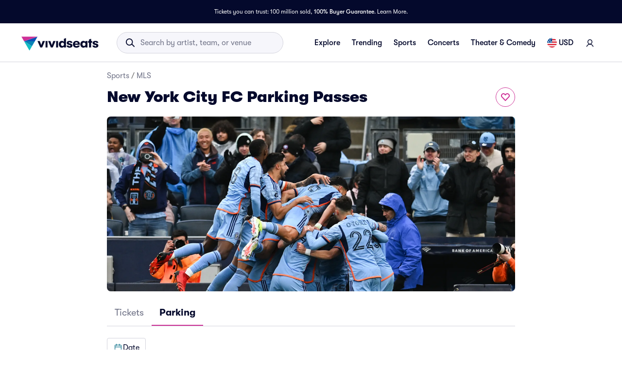

--- FILE ---
content_type: text/html; charset=utf-8
request_url: https://www.vividseats.com/new-york-city-fc-parking-tickets--sports-soccer/performer/82316
body_size: 55743
content:
<!DOCTYPE html><html lang="en-US"><head><link rel="preload" href="https://media.vsstatic.com/image/upload/if_fc_gte_1/g_auto,q_auto,c_fill,w_1680,h_720/if_else/g_center,q_auto,c_fill,w_1680,h_720/if_end/dpr_auto,f_auto/hero/event/sports/40297-mls-nyc-fc/nyc-fc-tickets-2.jpg" as="image" fetchPriority="high" data-testid="external-image-preload-link" data-next-head=""/><meta charSet="utf-8" data-next-head=""/><title data-next-head="">New York City FC Parking Passes | Vivid Seats</title><meta name="description" content="Buy New York City FC Parking passes from Vivid Seats! All tickets are backed by our 100% Buyer Guarantee." data-next-head=""/><meta name="keywords" content="New York City FC Parking tickets, New York City FC Parking passes, New York City FC Parking tickets 2026, New York City FC Parking passes 2026, New York City FC Parking tickets 2027, " data-next-head=""/><link rel="canonical" href="https://www.vividseats.com/new-york-city-fc-parking-tickets--sports-soccer/performer/82316" data-next-head=""/><meta property="og:image" content="https://a.vsstatic.com/mobile/app/mls/nyc-fc-2.jpg" data-next-head=""/><meta http-equiv="x-ua-compatible" content="ie=edge" data-next-head=""/><meta name="viewport" content="width=device-width, initial-scale=1, maximum-scale=5" data-next-head=""/><meta name="application-name" content="Vivid Seats" data-next-head=""/><meta name="msapplication-TileColor" content="#333333" data-next-head=""/><meta name="msapplication-config" content="https://a.vsstatic.com/common/favicon/browserconfig.xml" data-next-head=""/><meta name="theme-color" content="#ffffff" data-next-head=""/><meta name="google-play-app" content="app-id=com.vividseats.android" data-next-head=""/><meta name="itunes" content="app-id=963355757" data-next-head=""/><meta name="apple-mobile-web-app-capable" content="yes" data-next-head=""/><meta name="format-detection" content="telephone=yes" data-next-head=""/><meta property="og:site_name" content="Vivid Seats" data-next-head=""/><meta property="og:url" content="https://www.vividseats.com/new-york-city-fc-parking-tickets--sports-soccer/performer/82316" data-next-head=""/><meta property="og:title" content="New York City FC Parking Passes | Vivid Seats" data-next-head=""/><meta property="og:description" content="Buy New York City FC Parking passes from Vivid Seats! All tickets are backed by our 100% Buyer Guarantee." data-next-head=""/><link rel="icon" type="image/x-icon" href="https://a.vsstatic.com/common/favicon/rebrand/favicon.ico?v=1769692042752" data-next-head=""/><link rel="apple-touch-icon" sizes="180x180" href="https://a.vsstatic.com/common/favicon/rebrand/apple-touch-icon.png" data-next-head=""/><meta name="apple-mobile-web-app-title" content="Vivid Seats" data-next-head=""/><link data-testid="android-link-meta" rel="alternate" href="android-app://com.vividseats.android/vividseats/performer/82316" data-next-head=""/><link data-testid="ios-link-meta" rel="alternate" href="ios-app://963355757/vividseats/performer/82316" data-next-head=""/><script type="application/ld+json" data-next-head="">{
	"@context": "https://schema.org",
	"@type": "BreadcrumbList",
	"itemListElement": [
		{
			"@type": "ListItem",
			"position": 1,
			"item": {
				"@id": "https://www.vividseats.com/sports",
				"name": "Sports"
			}
		},
		{
			"@type": "ListItem",
			"position": 2,
			"item": {
				"@id": "https://www.vividseats.com/mls",
				"name": "MLS"
			}
		},
		{
			"@type": "ListItem",
			"position": 3,
			"item": {
				"@id": "https://www.vividseats.com/new-york-city-fc-parking-tickets--sports-soccer/performer/82316",
				"name": "New York City FC Parking Passes"
			}
		}
	]
}</script><meta name="emotion-insertion-point" content=""/><style data-emotion="mui-global animation-wiooy9">@-webkit-keyframes animation-wiooy9{0%{-webkit-transform:translateX(-100%);-moz-transform:translateX(-100%);-ms-transform:translateX(-100%);transform:translateX(-100%);}50%{-webkit-transform:translateX(100%);-moz-transform:translateX(100%);-ms-transform:translateX(100%);transform:translateX(100%);}100%{-webkit-transform:translateX(100%);-moz-transform:translateX(100%);-ms-transform:translateX(100%);transform:translateX(100%);}}@keyframes animation-wiooy9{0%{-webkit-transform:translateX(-100%);-moz-transform:translateX(-100%);-ms-transform:translateX(-100%);transform:translateX(-100%);}50%{-webkit-transform:translateX(100%);-moz-transform:translateX(100%);-ms-transform:translateX(100%);transform:translateX(100%);}100%{-webkit-transform:translateX(100%);-moz-transform:translateX(100%);-ms-transform:translateX(100%);transform:translateX(100%);}}</style><style data-emotion="mui-global w4yfad">:root{--spacing:8px;--shape-borderRadius:4px;--colors-gray-50:#F6F6FBFF;--colors-gray-100:#EFEFF6FF;--colors-gray-200:#D3D3DCFF;--colors-gray-300:#A0A2B3FF;--colors-gray-400:#717488FF;--colors-gray-500:#474B5EFF;--colors-gray-600:#04092CFF;--colors-white-10:#FFFFFF19;--colors-white-20:#FFFFFF33;--colors-white-30:#FFFFFF4C;--colors-white-40:#FFFFFF66;--colors-white-50:#FFFFFF7F;--colors-white-100:#FFFFFFFF;--colors-dark-10:#04092C19;--colors-dark-20:#04092C33;--colors-dark-30:#04092C4C;--colors-dark-40:#04092C66;--colors-dark-50:#04092C7F;--colors-blue-100:#D9F2FCFF;--colors-blue-200:#B3E4F9FF;--colors-blue-300:#7AD0F5FF;--colors-blue-400:#27B2EFFF;--colors-blue-500:#0983B6FF;--colors-blue-600:#065474FF;--colors-cobalt-100:#D6E6FDFF;--colors-cobalt-200:#AFCEFBFF;--colors-cobalt-300:#75AAF6FF;--colors-cobalt-400:#277CF4FF;--colors-cobalt-500:#0951B6FF;--colors-cobalt-600:#003B90FF;--colors-green-100:#E6FFEDFF;--colors-green-200:#BEF2CDFF;--colors-green-300:#85E8A1FF;--colors-green-400:#4AC76DFF;--colors-green-500:#19AA61FF;--colors-green-600:#008442FF;--colors-indigo-100:#F2F0FFFF;--colors-indigo-200:#D9D6FDFF;--colors-indigo-300:#A69FE2FF;--colors-indigo-350:#8477D9FF;--colors-indigo-400:#5D50CBFF;--colors-indigo-500:#312784FF;--colors-indigo-600:#211A58FF;--colors-lime-100:#F3F7DEFF;--colors-lime-200:#E8EF9FFF;--colors-lime-300:#C4D75DFF;--colors-lime-400:#94BE24FF;--colors-lime-500:#62A10AFF;--colors-lime-600:#2D6D1BFF;--colors-orange-100:#FFF5F0FF;--colors-orange-200:#FFD5C0FF;--colors-orange-300:#FEA071FF;--colors-orange-400:#FE894EFF;--colors-orange-500:#F76E27FF;--colors-orange-600:#D54700FF;--colors-red-100:#FEECECFF;--colors-red-200:#FFB1BAFF;--colors-red-300:#FF7079FF;--colors-red-400:#F93C3AFF;--colors-red-500:#DC1818FF;--colors-red-600:#9D0706FF;--colors-yellow-100:#FFF9D6FF;--colors-yellow-200:#FFF099FF;--colors-yellow-300:#FFE75CFF;--colors-yellow-400:#FCD72DFF;--colors-yellow-500:#FFC000FF;--colors-yellow-600:#E8A93AFF;--colors-magenta-100:#FBE5F3FF;--colors-magenta-200:#F7B4DFFF;--colors-magenta-300:#E07BBDFF;--colors-magenta-400:#CE3197FF;--colors-magenta-500:#8F1564FF;--colors-magenta-600:#440C36FF;--colors-teal-100:#DAFAFBFF;--colors-teal-200:#B5F5F8FF;--colors-teal-300:#78E4E8FF;--colors-teal-400:#13BDC3FF;--colors-teal-500:#1C94A5FF;--colors-teal-600:#086E88FF;--shadows-0:none;--shadows-1:0px 2px 1px -1px rgba(0,0,0,0.2),0px 1px 1px 0px rgba(0,0,0,0.14),0px 1px 3px 0px rgba(0,0,0,0.12);--shadows-2:0px 3px 1px -2px rgba(0,0,0,0.2),0px 2px 2px 0px rgba(0,0,0,0.14),0px 1px 5px 0px rgba(0,0,0,0.12);--shadows-3:0px 3px 3px -2px rgba(0,0,0,0.2),0px 3px 4px 0px rgba(0,0,0,0.14),0px 1px 8px 0px rgba(0,0,0,0.12);--shadows-4:0px 2px 4px -1px rgba(0,0,0,0.2),0px 4px 5px 0px rgba(0,0,0,0.14),0px 1px 10px 0px rgba(0,0,0,0.12);--shadows-5:0px 3px 5px -1px rgba(0,0,0,0.2),0px 5px 8px 0px rgba(0,0,0,0.14),0px 1px 14px 0px rgba(0,0,0,0.12);--shadows-6:0px 3px 5px -1px rgba(0,0,0,0.2),0px 6px 10px 0px rgba(0,0,0,0.14),0px 1px 18px 0px rgba(0,0,0,0.12);--shadows-7:0px 4px 5px -2px rgba(0,0,0,0.2),0px 7px 10px 1px rgba(0,0,0,0.14),0px 2px 16px 1px rgba(0,0,0,0.12);--shadows-8:0px 5px 5px -3px rgba(0,0,0,0.2),0px 8px 10px 1px rgba(0,0,0,0.14),0px 3px 14px 2px rgba(0,0,0,0.12);--shadows-9:0px 5px 6px -3px rgba(0,0,0,0.2),0px 9px 12px 1px rgba(0,0,0,0.14),0px 3px 16px 2px rgba(0,0,0,0.12);--shadows-10:0px 6px 6px -3px rgba(0,0,0,0.2),0px 10px 14px 1px rgba(0,0,0,0.14),0px 4px 18px 3px rgba(0,0,0,0.12);--shadows-11:0px 6px 7px -4px rgba(0,0,0,0.2),0px 11px 15px 1px rgba(0,0,0,0.14),0px 4px 20px 3px rgba(0,0,0,0.12);--shadows-12:0px 7px 8px -4px rgba(0,0,0,0.2),0px 12px 17px 2px rgba(0,0,0,0.14),0px 5px 22px 4px rgba(0,0,0,0.12);--shadows-13:0px 7px 8px -4px rgba(0,0,0,0.2),0px 13px 19px 2px rgba(0,0,0,0.14),0px 5px 24px 4px rgba(0,0,0,0.12);--shadows-14:0px 7px 9px -4px rgba(0,0,0,0.2),0px 14px 21px 2px rgba(0,0,0,0.14),0px 5px 26px 4px rgba(0,0,0,0.12);--shadows-15:0px 8px 9px -5px rgba(0,0,0,0.2),0px 15px 22px 2px rgba(0,0,0,0.14),0px 6px 28px 5px rgba(0,0,0,0.12);--shadows-16:0px 8px 10px -5px rgba(0,0,0,0.2),0px 16px 24px 2px rgba(0,0,0,0.14),0px 6px 30px 5px rgba(0,0,0,0.12);--shadows-17:0px 8px 11px -5px rgba(0,0,0,0.2),0px 17px 26px 2px rgba(0,0,0,0.14),0px 6px 32px 5px rgba(0,0,0,0.12);--shadows-18:0px 9px 11px -5px rgba(0,0,0,0.2),0px 18px 28px 2px rgba(0,0,0,0.14),0px 7px 34px 6px rgba(0,0,0,0.12);--shadows-19:0px 9px 12px -6px rgba(0,0,0,0.2),0px 19px 29px 2px rgba(0,0,0,0.14),0px 7px 36px 6px rgba(0,0,0,0.12);--shadows-20:0px 10px 13px -6px rgba(0,0,0,0.2),0px 20px 31px 3px rgba(0,0,0,0.14),0px 8px 38px 7px rgba(0,0,0,0.12);--shadows-21:0px 10px 13px -6px rgba(0,0,0,0.2),0px 21px 33px 3px rgba(0,0,0,0.14),0px 8px 40px 7px rgba(0,0,0,0.12);--shadows-22:0px 10px 14px -6px rgba(0,0,0,0.2),0px 22px 35px 3px rgba(0,0,0,0.14),0px 8px 42px 7px rgba(0,0,0,0.12);--shadows-23:0px 11px 14px -7px rgba(0,0,0,0.2),0px 23px 36px 3px rgba(0,0,0,0.14),0px 9px 44px 8px rgba(0,0,0,0.12);--shadows-24:0px 11px 15px -7px rgba(0,0,0,0.2),0px 24px 38px 3px rgba(0,0,0,0.14),0px 9px 46px 8px rgba(0,0,0,0.12);--zIndex-mobileStepper:1000;--zIndex-fab:1050;--zIndex-speedDial:1050;--zIndex-appBar:1100;--zIndex-drawer:1200;--zIndex-modal:1300;--zIndex-snackbar:1400;--zIndex-tooltip:1500;--font-creditCardLabel:500 0.875rem;--font-stepLabel:500 1rem;--font-title-sm:700 1.125rem/1.40625rem;--font-title-md:700 1.25rem/1.5625rem;--font-title-lg:800 1.5rem/1.875rem;--font-title-xl:800 2rem/2.5rem;--font-title-xxl:800 2.5rem/3.125rem;--font-subtitle-sm:400 1rem/1.25rem;--font-subtitle-md:400 1.125rem/1.375rem;--font-subtitle-lg:400 1.25rem/1.5625rem;--font-subtitle-xl:400 1.5rem/1.875rem;--font-subtitle-xxl:400 2rem/2.5rem;--font-overline:700 0.75rem/0.9375rem 'GT-Walsheim',sans-serif;--font-body-bold:700 1rem/1.5rem;--font-body-medium:500 1rem/1.5rem;--font-body-regular:400 1rem/1.5rem;--font-body-link:400 1rem/1.5rem;--font-small-bold:700 0.875rem/1.3125rem;--font-small-medium:500 0.875rem/1.3125rem;--font-small-regular:400 0.875rem/1.3125rem;--font-caption-bold:700 0.75rem/1.125rem;--font-caption-medium:500 0.75rem/1.125rem;--font-caption-regular:400 0.75rem/1.125rem;--font-footnote-regular:400 0.625rem/0.9375rem;--font-footnote-bold:700 0.625rem/0.9375rem;--font-button:500 0.875rem/1.75 'GT-Walsheim',sans-serif;--font-textfield-small:400 0.875rem/1.3125rem;--font-textfield-medium:400 1rem/1.5rem;--font-h1:300 6rem/1.167 'GT-Walsheim',sans-serif;--font-h2:300 3.75rem/1.2 'GT-Walsheim',sans-serif;--font-h3:400 3rem/1.167 'GT-Walsheim',sans-serif;--font-h4:400 2.125rem/1.235 'GT-Walsheim',sans-serif;--font-h5:400 1.5rem/1.334 'GT-Walsheim',sans-serif;--font-h6:500 1.25rem/1.6 'GT-Walsheim',sans-serif;--font-subtitle1:400 1rem/1.75 'GT-Walsheim',sans-serif;--font-subtitle2:500 0.875rem/1.57 'GT-Walsheim',sans-serif;--font-body1:400 1rem/1.5 'GT-Walsheim',sans-serif;--font-body2:400 0.875rem/1.43 'GT-Walsheim',sans-serif;--font-caption:400 0.75rem/1.66 'GT-Walsheim',sans-serif;--font-inherit:inherit inherit/inherit inherit;}:root{-webkit-print-color-scheme:light;color-scheme:light;--palette-gray-50:#F6F6FBFF;--palette-gray-100:#EFEFF6FF;--palette-gray-200:#D3D3DCFF;--palette-gray-300:#A0A2B3FF;--palette-gray-400:#717488FF;--palette-gray-500:#474B5EFF;--palette-gray-600:#04092CFF;--palette-white-10:#FFFFFF19;--palette-white-20:#FFFFFF33;--palette-white-30:#FFFFFF4C;--palette-white-40:#FFFFFF66;--palette-white-50:#FFFFFF7F;--palette-white-100:#FFFFFFFF;--palette-dark-10:#04092C19;--palette-dark-20:#04092C33;--palette-dark-30:#04092C4C;--palette-dark-40:#04092C66;--palette-dark-50:#04092C7F;--palette-blue-100:#D9F2FCFF;--palette-blue-200:#B3E4F9FF;--palette-blue-300:#7AD0F5FF;--palette-blue-400:#27B2EFFF;--palette-blue-500:#0983B6FF;--palette-blue-600:#065474FF;--palette-cobalt-100:#D6E6FDFF;--palette-cobalt-200:#AFCEFBFF;--palette-cobalt-300:#75AAF6FF;--palette-cobalt-400:#277CF4FF;--palette-cobalt-500:#0951B6FF;--palette-cobalt-600:#003B90FF;--palette-green-100:#E6FFEDFF;--palette-green-200:#BEF2CDFF;--palette-green-300:#85E8A1FF;--palette-green-400:#4AC76DFF;--palette-green-500:#19AA61FF;--palette-green-600:#008442FF;--palette-indigo-100:#F2F0FFFF;--palette-indigo-200:#D9D6FDFF;--palette-indigo-300:#A69FE2FF;--palette-indigo-350:#8477D9FF;--palette-indigo-400:#5D50CBFF;--palette-indigo-500:#312784FF;--palette-indigo-600:#211A58FF;--palette-lime-100:#F3F7DEFF;--palette-lime-200:#E8EF9FFF;--palette-lime-300:#C4D75DFF;--palette-lime-400:#94BE24FF;--palette-lime-500:#62A10AFF;--palette-lime-600:#2D6D1BFF;--palette-orange-100:#FFF5F0FF;--palette-orange-200:#FFD5C0FF;--palette-orange-300:#FEA071FF;--palette-orange-400:#FE894EFF;--palette-orange-500:#F76E27FF;--palette-orange-600:#D54700FF;--palette-red-100:#FEECECFF;--palette-red-200:#FFB1BAFF;--palette-red-300:#FF7079FF;--palette-red-400:#F93C3AFF;--palette-red-500:#DC1818FF;--palette-red-600:#9D0706FF;--palette-yellow-100:#FFF9D6FF;--palette-yellow-200:#FFF099FF;--palette-yellow-300:#FFE75CFF;--palette-yellow-400:#FCD72DFF;--palette-yellow-500:#FFC000FF;--palette-yellow-600:#E8A93AFF;--palette-magenta-100:#FBE5F3FF;--palette-magenta-200:#F7B4DFFF;--palette-magenta-300:#E07BBDFF;--palette-magenta-400:#CE3197FF;--palette-magenta-500:#8F1564FF;--palette-magenta-600:#440C36FF;--palette-teal-100:#DAFAFBFF;--palette-teal-200:#B5F5F8FF;--palette-teal-300:#78E4E8FF;--palette-teal-400:#13BDC3FF;--palette-teal-500:#1C94A5FF;--palette-teal-600:#086E88FF;--palette-primary-lightest:#FBE5F3FF;--palette-primary-lighter:#F7B4DFFF;--palette-primary-light:#E07BBDFF;--palette-primary-main:#CE3197FF;--palette-primary-dark:#8F1564FF;--palette-primary-darker:#440C36FF;--palette-primary-contrastText:#fff;--palette-primary-mainChannel:206 49 151;--palette-primary-lightChannel:224 123 189;--palette-primary-darkChannel:143 21 100;--palette-primary-contrastTextChannel:255 255 255;--palette-neutral-lightest:#FFFFFFFF;--palette-neutral-lighter:#F6F6FBFF;--palette-neutral-light:#D3D3DCFF;--palette-neutral-main:#04092CFF;--palette-neutral-dark:#474B5EFF;--palette-neutral-darker:#717488FF;--palette-neutral-contrastText:#EFEFF6FF;--palette-neutral-mainChannel:4 9 44;--palette-neutral-lightChannel:211 211 220;--palette-neutral-darkChannel:71 75 94;--palette-neutral-contrastTextChannel:239 239 246;--palette-secondary-lightest:#DAFAFBFF;--palette-secondary-lighter:#B5F5F8FF;--palette-secondary-light:#78E4E8FF;--palette-secondary-main:#13BDC3FF;--palette-secondary-dark:#1C94A5FF;--palette-secondary-darker:#086E88FF;--palette-secondary-contrastText:rgba(0, 0, 0, 0.87);--palette-secondary-mainChannel:19 189 195;--palette-secondary-lightChannel:120 228 232;--palette-secondary-darkChannel:28 148 165;--palette-secondary-contrastTextChannel:0 0 0;--palette-error-main:#DC1818FF;--palette-error-light:rgba(227, 70, 70, 1);--palette-error-dark:rgba(154, 16, 16, 1);--palette-error-contrastText:#fff;--palette-error-mainChannel:220 24 24;--palette-error-lightChannel:227 70 70;--palette-error-darkChannel:154 16 16;--palette-error-contrastTextChannel:255 255 255;--palette-common-black:#000;--palette-common-white:#fff;--palette-common-background:#fff;--palette-common-onBackground:#000;--palette-common-backgroundChannel:255 255 255;--palette-common-onBackgroundChannel:0 0 0;--palette-warning-main:#ed6c02;--palette-warning-light:#ff9800;--palette-warning-dark:#e65100;--palette-warning-contrastText:#fff;--palette-warning-mainChannel:237 108 2;--palette-warning-lightChannel:255 152 0;--palette-warning-darkChannel:230 81 0;--palette-warning-contrastTextChannel:255 255 255;--palette-info-main:#0288d1;--palette-info-light:#03a9f4;--palette-info-dark:#01579b;--palette-info-contrastText:#fff;--palette-info-mainChannel:2 136 209;--palette-info-lightChannel:3 169 244;--palette-info-darkChannel:1 87 155;--palette-info-contrastTextChannel:255 255 255;--palette-success-main:#2e7d32;--palette-success-light:#4caf50;--palette-success-dark:#1b5e20;--palette-success-contrastText:#fff;--palette-success-mainChannel:46 125 50;--palette-success-lightChannel:76 175 80;--palette-success-darkChannel:27 94 32;--palette-success-contrastTextChannel:255 255 255;--palette-grey-50:#fafafa;--palette-grey-100:#f5f5f5;--palette-grey-200:#eeeeee;--palette-grey-300:#e0e0e0;--palette-grey-400:#bdbdbd;--palette-grey-500:#9e9e9e;--palette-grey-600:#757575;--palette-grey-700:#616161;--palette-grey-800:#424242;--palette-grey-900:#212121;--palette-grey-A100:#f5f5f5;--palette-grey-A200:#eeeeee;--palette-grey-A400:#bdbdbd;--palette-grey-A700:#616161;--palette-text-primary:rgba(0, 0, 0, 0.87);--palette-text-secondary:rgba(0, 0, 0, 0.6);--palette-text-disabled:rgba(0, 0, 0, 0.38);--palette-text-primaryChannel:0 0 0;--palette-text-secondaryChannel:0 0 0;--palette-divider:rgba(0, 0, 0, 0.12);--palette-background-paper:#fff;--palette-background-default:#fff;--palette-background-defaultChannel:255 255 255;--palette-background-paperChannel:255 255 255;--palette-action-active:rgba(0, 0, 0, 0.54);--palette-action-hover:rgba(0, 0, 0, 0.04);--palette-action-hoverOpacity:0.04;--palette-action-selected:rgba(0, 0, 0, 0.08);--palette-action-selectedOpacity:0.08;--palette-action-disabled:rgba(0, 0, 0, 0.26);--palette-action-disabledBackground:rgba(0, 0, 0, 0.12);--palette-action-disabledOpacity:0.38;--palette-action-focus:rgba(0, 0, 0, 0.12);--palette-action-focusOpacity:0.12;--palette-action-activatedOpacity:0.12;--palette-action-activeChannel:0 0 0;--palette-action-selectedChannel:0 0 0;--palette-Alert-errorColor:rgba(90, 28, 28, 1);--palette-Alert-infoColor:rgb(1, 67, 97);--palette-Alert-successColor:rgb(30, 70, 32);--palette-Alert-warningColor:rgb(102, 60, 0);--palette-Alert-errorFilledBg:var(--palette-error-main, #DC1818FF);--palette-Alert-infoFilledBg:var(--palette-info-main, #0288d1);--palette-Alert-successFilledBg:var(--palette-success-main, #2e7d32);--palette-Alert-warningFilledBg:var(--palette-warning-main, #ed6c02);--palette-Alert-errorFilledColor:#fff;--palette-Alert-infoFilledColor:#fff;--palette-Alert-successFilledColor:#fff;--palette-Alert-warningFilledColor:#fff;--palette-Alert-errorStandardBg:rgba(252, 236, 236, 1);--palette-Alert-infoStandardBg:rgb(229, 246, 253);--palette-Alert-successStandardBg:rgb(237, 247, 237);--palette-Alert-warningStandardBg:rgb(255, 244, 229);--palette-Alert-errorIconColor:var(--palette-error-main, #DC1818FF);--palette-Alert-infoIconColor:var(--palette-info-main, #0288d1);--palette-Alert-successIconColor:var(--palette-success-main, #2e7d32);--palette-Alert-warningIconColor:var(--palette-warning-main, #ed6c02);--palette-AppBar-defaultBg:var(--palette-grey-100, #f5f5f5);--palette-Avatar-defaultBg:var(--palette-grey-400, #bdbdbd);--palette-Button-inheritContainedBg:var(--palette-grey-300, #e0e0e0);--palette-Button-inheritContainedHoverBg:var(--palette-grey-A100, #f5f5f5);--palette-Chip-defaultBorder:var(--palette-grey-400, #bdbdbd);--palette-Chip-defaultAvatarColor:var(--palette-grey-700, #616161);--palette-Chip-defaultIconColor:var(--palette-grey-700, #616161);--palette-FilledInput-bg:rgba(0, 0, 0, 0.06);--palette-FilledInput-hoverBg:rgba(0, 0, 0, 0.09);--palette-FilledInput-disabledBg:rgba(0, 0, 0, 0.12);--palette-LinearProgress-primaryBg:rgba(236, 176, 215, 1);--palette-LinearProgress-secondaryBg:rgba(165, 229, 232, 1);--palette-LinearProgress-errorBg:rgba(241, 167, 167, 1);--palette-LinearProgress-infoBg:rgb(158, 209, 237);--palette-LinearProgress-successBg:rgb(175, 205, 177);--palette-LinearProgress-warningBg:rgb(248, 199, 158);--palette-Skeleton-bg:rgba(var(--palette-text-primaryChannel, undefined) / 0.11);--palette-Slider-primaryTrack:rgba(236, 176, 215, 1);--palette-Slider-secondaryTrack:rgba(165, 229, 232, 1);--palette-Slider-errorTrack:rgba(241, 167, 167, 1);--palette-Slider-infoTrack:rgb(158, 209, 237);--palette-Slider-successTrack:rgb(175, 205, 177);--palette-Slider-warningTrack:rgb(248, 199, 158);--palette-SnackbarContent-bg:rgb(50, 50, 50);--palette-SnackbarContent-color:#fff;--palette-SpeedDialAction-fabHoverBg:rgb(216, 216, 216);--palette-StepConnector-border:var(--palette-grey-400, #bdbdbd);--palette-StepContent-border:var(--palette-grey-400, #bdbdbd);--palette-Switch-defaultColor:var(--palette-common-white, #fff);--palette-Switch-defaultDisabledColor:var(--palette-grey-100, #f5f5f5);--palette-Switch-primaryDisabledColor:rgba(236, 176, 215, 1);--palette-Switch-secondaryDisabledColor:rgba(165, 229, 232, 1);--palette-Switch-errorDisabledColor:rgba(241, 167, 167, 1);--palette-Switch-infoDisabledColor:rgb(158, 209, 237);--palette-Switch-successDisabledColor:rgb(175, 205, 177);--palette-Switch-warningDisabledColor:rgb(248, 199, 158);--palette-TableCell-border:rgba(224, 224, 224, 1);--palette-Tooltip-bg:rgba(97, 97, 97, 0.92);--palette-dividerChannel:0 0 0;--opacity-inputPlaceholder:0.42;--opacity-inputUnderline:0.42;--opacity-switchTrackDisabled:0.12;--opacity-switchTrack:0.38;}</style><style data-emotion="mui 6su6fj 1ayqvhb 6wlr9t 1dw0yje 1dwiwkb 51eq8m 1emchqo 1nd5pgh 1uul7gr 6eyi3z 1t7hoii y05qfq cg54c1 i8yde5 b8szdl 17do188 ucm95x 1458ua5 jifdqh 1lrj5mt 1at80ur 1bv52wn 1evnhfv kh4685 1fmntk1 1pgnteb yxi6ms 1gqbo3h pc7loe 178k6i8 1insuh9 1wl3fj7 m4kd1w xqeok0 19f7kc0 1b4fqit oz27hc n0gdrl 1emumc3 ihrt1b dy6rqj td2x0f">.mui-6su6fj{-webkit-flex-shrink:0;-ms-flex-negative:0;flex-shrink:0;}.mui-1ayqvhb{margin:0;font-size:0.75rem;font-weight:400;line-height:1.125rem;text-align:var(--Typography-textAlign);font-family:'GT-Walsheim',sans-serif;}.mui-6wlr9t{-webkit-flex-shrink:0;-ms-flex-negative:0;flex-shrink:0;margin-top:1rem;gap:0.25rem;display:grid;}.mui-1dw0yje{-webkit-flex-shrink:0;-ms-flex-negative:0;flex-shrink:0;margin-bottom:0.5rem;}.mui-1dwiwkb{margin:0;font-family:'GT-Walsheim',sans-serif;font-weight:400;font-size:1rem;line-height:1.5;color:var(--palette-text-secondary);font-family:'GT-Walsheim',sans-serif;}.mui-1dwiwkb .MuiBreadcrumbs-separator{margin-left:0.25rem;margin-right:0.25rem;}.mui-51eq8m{display:-webkit-box;display:-webkit-flex;display:-ms-flexbox;display:flex;-webkit-box-flex-wrap:wrap;-webkit-flex-wrap:wrap;-ms-flex-wrap:wrap;flex-wrap:wrap;-webkit-align-items:center;-webkit-box-align:center;-ms-flex-align:center;align-items:center;padding:0;margin:0;list-style:none;}.mui-1emchqo{margin:0;font:inherit;line-height:inherit;letter-spacing:inherit;font-family:'GT-Walsheim',sans-serif;color:var(--palette-neutral-darker);-webkit-text-decoration:none;text-decoration:none;color:var(--palette-neutral-darker);}.mui-1emchqo:hover{-webkit-text-decoration:underline;text-decoration:underline;}.mui-1nd5pgh{display:-webkit-box;display:-webkit-flex;display:-ms-flexbox;display:flex;-webkit-user-select:none;-moz-user-select:none;-ms-user-select:none;user-select:none;margin-left:8px;margin-right:8px;}.mui-1uul7gr{-webkit-flex-shrink:0;-ms-flex-negative:0;flex-shrink:0;display:-webkit-box;display:-webkit-flex;display:-ms-flexbox;display:flex;-webkit-align-items:flex-start;-webkit-box-align:flex-start;-ms-flex-align:flex-start;align-items:flex-start;-webkit-box-pack:justify;-webkit-justify-content:space-between;justify-content:space-between;gap:1rem;}.mui-6eyi3z{margin:0;font-family:'GT-Walsheim',sans-serif;font-weight:400;font-size:1rem;line-height:1.5;font-weight:800;font-family:'GT-Walsheim',sans-serif;}.mui-1t7hoii{display:block;background-color:var(--palette-Skeleton-bg);height:1.2em;border-radius:var(--shape-borderRadius);position:relative;overflow:hidden;-webkit-mask-image:-webkit-radial-gradient(white, black);}.mui-1t7hoii::after{background:linear-gradient(
                90deg,
                transparent,
                var(--palette-action-hover),
                transparent
              );content:"";position:absolute;-webkit-transform:translateX(-100%);-moz-transform:translateX(-100%);-ms-transform:translateX(-100%);transform:translateX(-100%);bottom:0;left:0;right:0;top:0;}.mui-1t7hoii::after{-webkit-animation:animation-wiooy9 2s linear 0.5s infinite;animation:animation-wiooy9 2s linear 0.5s infinite;}.mui-1t7hoii.MuiSkeleton-rounded{background-color:#D3D3DCFF;border-radius:32px;}.mui-1t7hoii.MuiSkeleton-rectangular{background-color:#EFEFF6FF;border-radius:4px;}.mui-y05qfq{-webkit-flex-shrink:0;-ms-flex-negative:0;flex-shrink:0;margin-top:calc(2 * var(--spacing));}.mui-cg54c1{overflow:hidden;min-height:48px;-webkit-overflow-scrolling:touch;display:-webkit-box;display:-webkit-flex;display:-ms-flexbox;display:flex;border-bottom:1px solid #EFEFF6FF;}@media (max-width:599.95px){.mui-cg54c1 .MuiTabs-scrollButtons{display:none;}}.mui-i8yde5{overflow-x:auto;overflow-y:hidden;scrollbar-width:none;}.mui-i8yde5::-webkit-scrollbar{display:none;}.mui-b8szdl{position:relative;display:inline-block;-webkit-flex:1 1 auto;-ms-flex:1 1 auto;flex:1 1 auto;white-space:nowrap;scrollbar-width:none;overflow-x:auto;overflow-y:hidden;}.mui-b8szdl::-webkit-scrollbar{display:none;}.mui-17do188{display:-webkit-box;display:-webkit-flex;display:-ms-flexbox;display:flex;}.mui-ucm95x{display:-webkit-inline-box;display:-webkit-inline-flex;display:-ms-inline-flexbox;display:inline-flex;-webkit-align-items:center;-webkit-box-align:center;-ms-flex-align:center;align-items:center;-webkit-box-pack:center;-ms-flex-pack:center;-webkit-justify-content:center;justify-content:center;position:relative;box-sizing:border-box;-webkit-tap-highlight-color:transparent;background-color:transparent;outline:0;border:0;margin:0;border-radius:0;padding:0;cursor:pointer;-webkit-user-select:none;-moz-user-select:none;-ms-user-select:none;user-select:none;vertical-align:middle;-moz-appearance:none;-webkit-appearance:none;-webkit-text-decoration:none;text-decoration:none;color:inherit;font-family:'GT-Walsheim',sans-serif;font-weight:500;font-size:0.875rem;line-height:1.25;text-transform:none;max-width:360px;min-width:90px;position:relative;min-height:48px;-webkit-flex-shrink:0;-ms-flex-negative:0;flex-shrink:0;padding:12px 16px;overflow:hidden;white-space:normal;text-align:center;-webkit-flex-direction:row;-ms-flex-direction:row;flex-direction:row;color:var(--palette-text-secondary);color:#717488FF;font-weight:normal;}.mui-ucm95x::-moz-focus-inner{border-style:none;}.mui-ucm95x.Mui-disabled{pointer-events:none;cursor:default;}@media print{.mui-ucm95x{-webkit-print-color-adjust:exact;color-adjust:exact;}}.mui-ucm95x:disabled{color:#A0A2B3FF;}.mui-ucm95x:hover{color:#474B5EFF;}.mui-ucm95x.Mui-selected{color:var(--palette-primary-main);}.mui-ucm95x.Mui-disabled{color:var(--palette-text-disabled);}.mui-ucm95x.Mui-selected{color:#04092CFF;font-weight:bold;}.mui-1458ua5{position:absolute;height:2px;bottom:0;width:100%;-webkit-transition:all 300ms cubic-bezier(0.4, 0, 0.2, 1) 0ms;transition:all 300ms cubic-bezier(0.4, 0, 0.2, 1) 0ms;background-color:var(--palette-primary-main);}.mui-jifdqh{-webkit-flex-shrink:0;-ms-flex-negative:0;flex-shrink:0;display:-webkit-box;display:-webkit-flex;display:-ms-flexbox;display:flex;-webkit-box-flex:1;-webkit-flex-grow:1;-ms-flex-positive:1;flex-grow:1;}.mui-1lrj5mt{-webkit-flex-shrink:0;-ms-flex-negative:0;flex-shrink:0;-webkit-box-flex:1;-webkit-flex-grow:1;-ms-flex-positive:1;flex-grow:1;}.mui-1at80ur{-webkit-flex-shrink:0;-ms-flex-negative:0;flex-shrink:0;margin-top:calc(3 * var(--spacing));margin-bottom:calc(2 * var(--spacing));}.mui-1bv52wn{margin:0;font-size:1.125rem;font-weight:700;line-height:1.40625rem;font-family:'GT-Walsheim',sans-serif;}.mui-1evnhfv{-webkit-flex-shrink:0;-ms-flex-negative:0;flex-shrink:0;margin-bottom:calc(3 * var(--spacing));}.mui-kh4685{margin:0;font-family:'GT-Walsheim',sans-serif;font-weight:700;font-size:0.75rem;line-height:0.9375rem;text-transform:uppercase;letter-spacing:0.075rem;font-family:'GT-Walsheim',sans-serif;color:var(--palette-gray-600);}.mui-1fmntk1{margin:0;font-size:0.875rem;font-weight:700;line-height:1.3125rem;overflow:hidden;text-overflow:ellipsis;white-space:nowrap;font-family:'GT-Walsheim',sans-serif;color:#CE3197FF;}.mui-1pgnteb{margin:0;font-family:'GT-Walsheim',sans-serif;font-weight:400;font-size:0.75rem;line-height:1.66;font-family:'GT-Walsheim',sans-serif;color:var(--palette-gray-600);}.mui-yxi6ms{-webkit-flex-shrink:0;-ms-flex-negative:0;flex-shrink:0;display:-webkit-box;display:-webkit-flex;display:-ms-flexbox;display:flex;-webkit-align-items:center;-webkit-box-align:center;-ms-flex-align:center;align-items:center;padding-top:calc(0.5 * var(--spacing));}.mui-1gqbo3h{margin:0;font-size:0.75rem;font-weight:500;line-height:1.125rem;font-family:'GT-Walsheim',sans-serif;}.mui-pc7loe{margin:0;font-size:0.875rem;font-weight:500;line-height:1.3125rem;font-family:'GT-Walsheim',sans-serif;color:var(--palette-gray-600);}.mui-178k6i8{-webkit-flex-shrink:0;-ms-flex-negative:0;flex-shrink:0;display:-webkit-box;display:-webkit-flex;display:-ms-flexbox;display:flex;}.mui-1insuh9{margin:0;font-size:0.875rem;font-weight:400;line-height:1.3125rem;display:inline;font-family:'GT-Walsheim',sans-serif;color:var(--palette-gray-600);}.mui-1wl3fj7{margin:0;font-size:0.875rem;font-weight:400;line-height:1.3125rem;display:inline;font-family:'GT-Walsheim',sans-serif;color:var(--palette-gray-500);}.mui-m4kd1w{-webkit-flex-shrink:0;-ms-flex-negative:0;flex-shrink:0;-webkit-align-items:center;-webkit-box-align:center;-ms-flex-align:center;align-items:center;gap:calc(1 * var(--spacing));}@media (min-width:0px){.mui-m4kd1w{display:-webkit-box;display:-webkit-flex;display:-ms-flexbox;display:flex;}}@media (min-width:900px){.mui-m4kd1w{display:none;}}.mui-xqeok0{margin:0;font-size:0.875rem;font-weight:400;line-height:1.3125rem;font-family:'GT-Walsheim',sans-serif;color:var(--palette-gray-600);}.mui-19f7kc0{display:-webkit-inline-box;display:-webkit-inline-flex;display:-ms-inline-flexbox;display:inline-flex;-webkit-align-items:center;-webkit-box-align:center;-ms-flex-align:center;align-items:center;-webkit-box-pack:center;-ms-flex-pack:center;-webkit-justify-content:center;justify-content:center;position:relative;box-sizing:border-box;-webkit-tap-highlight-color:transparent;background-color:transparent;outline:0;border:0;margin:0;border-radius:0;padding:0;cursor:pointer;-webkit-user-select:none;-moz-user-select:none;-ms-user-select:none;user-select:none;vertical-align:middle;-moz-appearance:none;-webkit-appearance:none;-webkit-text-decoration:none;text-decoration:none;color:inherit;font-family:'GT-Walsheim',sans-serif;font-weight:500;font-size:0.875rem;line-height:1.75;text-transform:none;min-width:64px;padding:6px 16px;border:0;border-radius:var(--shape-borderRadius);-webkit-transition:background-color 250ms cubic-bezier(0.4, 0, 0.2, 1) 0ms,box-shadow 250ms cubic-bezier(0.4, 0, 0.2, 1) 0ms,border-color 250ms cubic-bezier(0.4, 0, 0.2, 1) 0ms,color 250ms cubic-bezier(0.4, 0, 0.2, 1) 0ms;transition:background-color 250ms cubic-bezier(0.4, 0, 0.2, 1) 0ms,box-shadow 250ms cubic-bezier(0.4, 0, 0.2, 1) 0ms,border-color 250ms cubic-bezier(0.4, 0, 0.2, 1) 0ms,color 250ms cubic-bezier(0.4, 0, 0.2, 1) 0ms;padding:5px 15px;border:1px solid currentColor;border-color:var(--variant-outlinedBorder, currentColor);background-color:var(--variant-outlinedBg);color:var(--variant-outlinedColor);--variant-textColor:var(--palette-primary-main);--variant-outlinedColor:var(--palette-primary-main);--variant-outlinedBorder:rgba(var(--palette-primary-mainChannel) / 0.5);--variant-containedColor:var(--palette-primary-contrastText);--variant-containedBg:var(--palette-primary-main);padding:3px 9px;font-size:0.8125rem;-webkit-transition:background-color 250ms cubic-bezier(0.4, 0, 0.2, 1) 0ms,box-shadow 250ms cubic-bezier(0.4, 0, 0.2, 1) 0ms,border-color 250ms cubic-bezier(0.4, 0, 0.2, 1) 0ms;transition:background-color 250ms cubic-bezier(0.4, 0, 0.2, 1) 0ms,box-shadow 250ms cubic-bezier(0.4, 0, 0.2, 1) 0ms,border-color 250ms cubic-bezier(0.4, 0, 0.2, 1) 0ms;height:2rem;min-width:2rem;padding-top:0.25rem;padding-bottom:0.25rem;gap:0.25rem;color:#CE3197FF;border-color:#CE3197FF;padding-left:0.75rem;padding-right:0.75rem;white-space:nowrap;}.mui-19f7kc0::-moz-focus-inner{border-style:none;}.mui-19f7kc0.Mui-disabled{pointer-events:none;cursor:default;}@media print{.mui-19f7kc0{-webkit-print-color-adjust:exact;color-adjust:exact;}}.mui-19f7kc0:disabled{color:#A0A2B3FF;}.mui-19f7kc0:hover{color:#474B5EFF;}.mui-19f7kc0:hover{-webkit-text-decoration:none;text-decoration:none;}.mui-19f7kc0.Mui-disabled{color:var(--palette-action-disabled);}.mui-19f7kc0.Mui-disabled{border:1px solid var(--palette-action-disabledBackground);}@media (hover: hover){.mui-19f7kc0:hover{--variant-containedBg:var(--palette-primary-dark);--variant-textBg:rgba(var(--palette-primary-mainChannel) / var(--palette-action-hoverOpacity));--variant-outlinedBorder:var(--palette-primary-main);--variant-outlinedBg:rgba(var(--palette-primary-mainChannel) / var(--palette-action-hoverOpacity));}}.mui-19f7kc0.MuiButton-loading{color:transparent;}.mui-19f7kc0:hover{background-color:#FBE5F3FF;color:#CE3197FF;border-color:#CE3197FF;}.mui-19f7kc0:active{background-color:#FBE5F3FF;color:#8F1564FF;border-color:#8F1564FF;}.mui-19f7kc0:disabled{color:#A0A2B3FF;border-color:#D3D3DCFF;}.mui-1b4fqit{margin:0;font-size:0.875rem;font-weight:400;line-height:1.3125rem;font-family:'GT-Walsheim',sans-serif;}.mui-oz27hc{margin:0;font-size:1.25rem;font-weight:700;line-height:1.5625rem;font-family:'GT-Walsheim',sans-serif;}.mui-n0gdrl{margin:0;font-size:1rem;font-weight:400;line-height:1.5rem;font-family:'GT-Walsheim',sans-serif;}.mui-1emumc3{margin:0;font-size:1.125rem;font-weight:700;line-height:1.40625rem;line-height:1.75;font-family:'GT-Walsheim',sans-serif;}.mui-ihrt1b{margin:0;font-size:0.875rem;font-weight:400;line-height:1.3125rem;margin-top:calc(2 * var(--spacing));margin-bottom:calc(4 * var(--spacing));font-family:'GT-Walsheim',sans-serif;}.mui-dy6rqj{margin:0;font-size:0.75rem;font-weight:700;line-height:1.125rem;font-family:'GT-Walsheim',sans-serif;}.mui-td2x0f{margin:0;font-size:0.875rem;font-weight:400;line-height:1.3125rem;font-family:'GT-Walsheim',sans-serif;color:#A0A2B3FF;}</style><link rel="preconnect" href="//d1gwnrwaeu7bya.cloudfront.net"/><link rel="preconnect" href="https://a.vsstatic.com"/><link rel="preconnect" href="//vivid-assets.s3.amazonaws.com"/><link rel="preload" href="https://a.vsstatic.com/font/poppins-regular.woff2" type="font/woff2" as="font" crossorigin="anonymous"/><link rel="preload" href="https://a.vsstatic.com/font/poppins-semibold.woff2" type="font/woff2" as="font" crossorigin="anonymous"/><link rel="preload" href="https://a.vsstatic.com/font/poppins-bold.woff2" type="font/woff2" as="font" crossorigin="anonymous"/><link rel="preload" href="https://a.vsstatic.com/font/poppins-extrabold.woff2" type="font/woff2" as="font" crossorigin="anonymous"/><link rel="preload" href="https://a.vsstatic.com/font/GT-Walsheim-Regular.woff2" type="font/woff2" as="font" crossorigin="anonymous"/><link rel="preload" href="https://a.vsstatic.com/font/GT-Walsheim-Medium.woff2" type="font/woff2" as="font" crossorigin="anonymous"/><link rel="preload" href="https://a.vsstatic.com/font/GT-Walsheim-Bold.woff2" type="font/woff2" as="font" crossorigin="anonymous"/><link rel="preload" href="https://a.vsstatic.com/font/GT-Walsheim-Black.woff2" type="font/woff2" as="font" crossorigin="anonymous"/><script id="gaCreate" data-nscript="beforeInteractive" crossorigin="anonymous">
        window.dataLayer=window.dataLayer||[];
        function gtag(){dataLayer.push(arguments);};
        gtag('consent', 'default', {"ad_storage":"granted","ad_user_data":"granted","ad_personalization":"granted","analytics_storage":"granted","personalization_storage":"granted","region":["US","CA"]});
        gtag('consent', 'update', {"ad_storage":"granted","ad_user_data":"granted","ad_personalization":"granted","analytics_storage":"granted","personalization_storage":"granted"});
    </script><link rel="preload" href="/athena-assets/430466e9/prod/next-assets/_next/static/css/cb05e14286117fcf.css" as="style" crossorigin="anonymous"/><link rel="stylesheet" href="/athena-assets/430466e9/prod/next-assets/_next/static/css/cb05e14286117fcf.css" crossorigin="anonymous" data-n-g=""/><link rel="preload" href="/athena-assets/430466e9/prod/next-assets/_next/static/css/ae308d8190e5cfe1.css" as="style" crossorigin="anonymous"/><link rel="stylesheet" href="/athena-assets/430466e9/prod/next-assets/_next/static/css/ae308d8190e5cfe1.css" crossorigin="anonymous" data-n-p=""/><link rel="preload" href="/athena-assets/430466e9/prod/next-assets/_next/static/css/1bf2f73cfea45bf2.css" as="style" crossorigin="anonymous"/><link rel="stylesheet" href="/athena-assets/430466e9/prod/next-assets/_next/static/css/1bf2f73cfea45bf2.css" crossorigin="anonymous" data-n-p=""/><link rel="preload" href="/athena-assets/430466e9/prod/next-assets/_next/static/css/8e8d9bf2a2e9b7a3.css" as="style" crossorigin="anonymous"/><link rel="stylesheet" href="/athena-assets/430466e9/prod/next-assets/_next/static/css/8e8d9bf2a2e9b7a3.css" crossorigin="anonymous"/><link rel="preload" href="/athena-assets/430466e9/prod/next-assets/_next/static/css/9645138c67133047.css" as="style" crossorigin="anonymous"/><link rel="stylesheet" href="/athena-assets/430466e9/prod/next-assets/_next/static/css/9645138c67133047.css" crossorigin="anonymous"/><link rel="preload" href="/athena-assets/430466e9/prod/next-assets/_next/static/css/13d0a9c51dc5fbc7.css" as="style" crossorigin="anonymous"/><link rel="stylesheet" href="/athena-assets/430466e9/prod/next-assets/_next/static/css/13d0a9c51dc5fbc7.css" crossorigin="anonymous"/><link rel="preload" href="/athena-assets/430466e9/prod/next-assets/_next/static/css/d0e397d633c4ec9c.css" as="style" crossorigin="anonymous"/><link rel="stylesheet" href="/athena-assets/430466e9/prod/next-assets/_next/static/css/d0e397d633c4ec9c.css" crossorigin="anonymous"/><link rel="preload" href="/athena-assets/430466e9/prod/next-assets/_next/static/css/67654e260691a1eb.css" as="style" crossorigin="anonymous"/><link rel="stylesheet" href="/athena-assets/430466e9/prod/next-assets/_next/static/css/67654e260691a1eb.css" crossorigin="anonymous"/><link rel="preload" href="/athena-assets/430466e9/prod/next-assets/_next/static/css/38511d5b5e7c4cd6.css" as="style" crossorigin="anonymous"/><link rel="stylesheet" href="/athena-assets/430466e9/prod/next-assets/_next/static/css/38511d5b5e7c4cd6.css" crossorigin="anonymous"/><noscript data-n-css=""></noscript><script defer="" crossorigin="anonymous" nomodule="" src="/athena-assets/430466e9/prod/next-assets/_next/static/chunks/polyfills-42372ed130431b0a.js"></script><script defer="" src="/athena-assets/430466e9/prod/next-assets/_next/static/chunks/214-2eb741f48078014c.js" crossorigin="anonymous"></script><script defer="" src="/athena-assets/430466e9/prod/next-assets/_next/static/chunks/5878-4753fa523d4088f0.js" crossorigin="anonymous"></script><script defer="" src="/athena-assets/430466e9/prod/next-assets/_next/static/chunks/6858-43c2cabe3e18f6c5.js" crossorigin="anonymous"></script><script defer="" src="/athena-assets/430466e9/prod/next-assets/_next/static/chunks/4587-adcee45f3e15d1f1.js" crossorigin="anonymous"></script><script defer="" src="/athena-assets/430466e9/prod/next-assets/_next/static/chunks/6337-34de28dd637d2d8b.js" crossorigin="anonymous"></script><script defer="" src="/athena-assets/430466e9/prod/next-assets/_next/static/chunks/8880-6cb24f9a1155a26f.js" crossorigin="anonymous"></script><script defer="" src="/athena-assets/430466e9/prod/next-assets/_next/static/chunks/8353-795c089d9ae7c84d.js" crossorigin="anonymous"></script><script defer="" src="/athena-assets/430466e9/prod/next-assets/_next/static/chunks/6596-2f923e2df31ba036.js" crossorigin="anonymous"></script><script defer="" src="/athena-assets/430466e9/prod/next-assets/_next/static/chunks/3994-a71b7f4e3e5973bf.js" crossorigin="anonymous"></script><script defer="" src="/athena-assets/430466e9/prod/next-assets/_next/static/chunks/7125.df7330b769d06adc.js" crossorigin="anonymous"></script><script defer="" src="/athena-assets/430466e9/prod/next-assets/_next/static/chunks/2453-5648a0cacf893e4d.js" crossorigin="anonymous"></script><script defer="" src="/athena-assets/430466e9/prod/next-assets/_next/static/chunks/1771-93035a345742b03b.js" crossorigin="anonymous"></script><script defer="" src="/athena-assets/430466e9/prod/next-assets/_next/static/chunks/1366-ee01790b6e765599.js" crossorigin="anonymous"></script><script defer="" src="/athena-assets/430466e9/prod/next-assets/_next/static/chunks/6477-411834e34d4f52b7.js" crossorigin="anonymous"></script><script defer="" src="/athena-assets/430466e9/prod/next-assets/_next/static/chunks/527-6bb7795954f93fdd.js" crossorigin="anonymous"></script><script defer="" src="/athena-assets/430466e9/prod/next-assets/_next/static/chunks/2165-a2cd270caea1df54.js" crossorigin="anonymous"></script><script defer="" src="/athena-assets/430466e9/prod/next-assets/_next/static/chunks/9018-088271ecd8a39cd2.js" crossorigin="anonymous"></script><script defer="" src="/athena-assets/430466e9/prod/next-assets/_next/static/chunks/9795-a98c5b00aca4bcf2.js" crossorigin="anonymous"></script><script defer="" src="/athena-assets/430466e9/prod/next-assets/_next/static/chunks/7665-b54a887b12be0a8a.js" crossorigin="anonymous"></script><script defer="" src="/athena-assets/430466e9/prod/next-assets/_next/static/chunks/4810-519630c8fc95477b.js" crossorigin="anonymous"></script><script defer="" src="/athena-assets/430466e9/prod/next-assets/_next/static/chunks/2439-0836f116feef1b93.js" crossorigin="anonymous"></script><script defer="" src="/athena-assets/430466e9/prod/next-assets/_next/static/chunks/3158.4111531969b82472.js" crossorigin="anonymous"></script><script defer="" src="/athena-assets/430466e9/prod/next-assets/_next/static/chunks/9278.6793fbfb90ea43fd.js" crossorigin="anonymous"></script><script defer="" src="/athena-assets/430466e9/prod/next-assets/_next/static/chunks/8178.34923c91b0afd3e8.js" crossorigin="anonymous"></script><script src="/athena-assets/430466e9/prod/next-assets/_next/static/chunks/webpack-79784eb64e708308.js" defer="" crossorigin="anonymous"></script><script src="/athena-assets/430466e9/prod/next-assets/_next/static/chunks/framework-6c17f08e07d1abc4.js" defer="" crossorigin="anonymous"></script><script src="/athena-assets/430466e9/prod/next-assets/_next/static/chunks/main-b8ccb710731552f4.js" defer="" crossorigin="anonymous"></script><script src="/athena-assets/430466e9/prod/next-assets/_next/static/chunks/pages/_app-e6741e39a0e805a1.js" defer="" crossorigin="anonymous"></script><script src="/athena-assets/430466e9/prod/next-assets/_next/static/chunks/8777-9eef44b0e7dcc337.js" defer="" crossorigin="anonymous"></script><script src="/athena-assets/430466e9/prod/next-assets/_next/static/chunks/5689-2673a4d788d9b263.js" defer="" crossorigin="anonymous"></script><script src="/athena-assets/430466e9/prod/next-assets/_next/static/chunks/3395-8c8864c57b8f4bf8.js" defer="" crossorigin="anonymous"></script><script src="/athena-assets/430466e9/prod/next-assets/_next/static/chunks/7011-aee93fe7771c4339.js" defer="" crossorigin="anonymous"></script><script src="/athena-assets/430466e9/prod/next-assets/_next/static/chunks/1586-83a82265c89965b4.js" defer="" crossorigin="anonymous"></script><script src="/athena-assets/430466e9/prod/next-assets/_next/static/chunks/8992-e5bca1f2ff387dd2.js" defer="" crossorigin="anonymous"></script><script src="/athena-assets/430466e9/prod/next-assets/_next/static/chunks/2000-d97ff3ad1e425f51.js" defer="" crossorigin="anonymous"></script><script src="/athena-assets/430466e9/prod/next-assets/_next/static/chunks/7822-fdcd35ee9448fd96.js" defer="" crossorigin="anonymous"></script><script src="/athena-assets/430466e9/prod/next-assets/_next/static/chunks/4859-f98d8203d71ab6c9.js" defer="" crossorigin="anonymous"></script><script src="/athena-assets/430466e9/prod/next-assets/_next/static/chunks/5154-462d24327b9f0422.js" defer="" crossorigin="anonymous"></script><script src="/athena-assets/430466e9/prod/next-assets/_next/static/chunks/3882-609024f3928fd8a5.js" defer="" crossorigin="anonymous"></script><script src="/athena-assets/430466e9/prod/next-assets/_next/static/chunks/4914-239042ce9fc8ae8e.js" defer="" crossorigin="anonymous"></script><script src="/athena-assets/430466e9/prod/next-assets/_next/static/chunks/6870-94de4f70e7baaacd.js" defer="" crossorigin="anonymous"></script><script src="/athena-assets/430466e9/prod/next-assets/_next/static/chunks/328-fdee48699d80bb7d.js" defer="" crossorigin="anonymous"></script><script src="/athena-assets/430466e9/prod/next-assets/_next/static/chunks/8825-057c5a55b3139181.js" defer="" crossorigin="anonymous"></script><script src="/athena-assets/430466e9/prod/next-assets/_next/static/chunks/3846-ae97d4ade0b2938f.js" defer="" crossorigin="anonymous"></script><script src="/athena-assets/430466e9/prod/next-assets/_next/static/chunks/pages/%5Bslug%5D/performer/%5Bid%5D-77daa60a6f53151c.js" defer="" crossorigin="anonymous"></script><script src="/athena-assets/430466e9/prod/next-assets/_next/static/K-Njn0JkxuWy1VJ6pkW4y/_buildManifest.js" defer="" crossorigin="anonymous"></script><script src="/athena-assets/430466e9/prod/next-assets/_next/static/K-Njn0JkxuWy1VJ6pkW4y/_ssgManifest.js" defer="" crossorigin="anonymous"></script></head><body><noscript><iframe src="https://gtm.vividseats.com/ns.html?id=GTM-NLTD7S" height="0" width="0" style="display:none;visibility:hidden"></iframe></noscript><div id="__next"><a class="styles_button__Fgia8 styles_skipToContent__yCVyj styles_base__fRZ1E" href="#content" id="skip-to-content" tabindex="0">Skip to Content</a><a class="styles_button__Fgia8 styles_skipToFooter__HN6QP styles_base__fRZ1E" href="#footer" id="skip-to-footer" tabindex="0">Skip to Footer</a><div class="styles_pageWrapper__I0Pqa styles_fullHeight__DEYEP styles_column__rUwuM"><div id="marketplace-disclaimers"><div class="styles_disclaimer__Q1A_z styles_disclaimer1Line__05rUa MuiBox-root mui-6su6fj"><div data-testid="marketplace-disclaimer-desktop"><p class="MuiTypography-root MuiTypography-caption-regular MuiTypography-alignCenter mui-1ayqvhb" style="--Typography-textAlign:center">Tickets you can trust: 100 million sold,<!-- --> <a class="styles_button__Fgia8 styles_underlineFocus__kTJLi styles_buyerGuaranteeDisclaimer__fy2J_ styles_text__C6o35" target="_blank" href="/guarantee">100% Buyer Guarantee</a>. <!-- -->Learn More.</p></div></div><div class="styles_mobileDisclaimer__W6wHc MuiBox-root mui-6su6fj"><div data-testid="marketplace-disclaimer-mobile"><p class="MuiTypography-root MuiTypography-caption-regular MuiTypography-alignCenter mui-1ayqvhb" style="--Typography-textAlign:center">100 million sold,<!-- --> <a class="styles_button__Fgia8 styles_underlineFocus__kTJLi styles_buyerGuaranteeDisclaimer__fy2J_ styles_text__C6o35" target="_self" href="/guarantee">100% Buyer Guarantee</a>. <!-- -->Learn More.</p></div></div></div><header class="styles_header__4iRuC styles_trendingNavbar__xaSvp" id="nav-header" data-testid="nav-header"><div class="styles_sectionContainer__kQfAa styles_sectionContainer__j5__V styles_fluid__98XmZ"><div data-testid="main-menu" class="styles_mainMenu__u2fkd styles_mainMenu__5fy8_ styles_trendingMenu__AmJ6e undefined"></div><a class="styles_logoLink__WgYm6" aria-label="Link to homepage" href="/"><div class="styles_mobileLogoWrapper__sxjQm MuiBox-root mui-6su6fj"><svg width="170px" height="32px" viewBox="0 0 190 28"><g stroke="none" stroke-width="1" fill="none" fill-rule="evenodd"><g transform="translate(7.408740, -9.911865)"><g transform="translate(0.000000, 0.000000)" fill="#04092C"><path d="M90.6196621,19.6419238 C94.8184287,19.6419238 97.2568229,21.2772329 97.2568229,24.2400118 L97.2568229,24.2400118 L92.5946221,24.2400118 C92.5946221,23.1907531 91.8232357,22.6357991 90.5575446,22.6357991 C89.5388176,22.6357991 88.8592897,23.1300662 88.8592897,23.8389586 C88.8592897,24.5182229 89.291477,24.9503725 90.4950506,25.2581741 L90.4950506,25.2581741 L93.6442197,26.1224356 C95.9907553,26.7395824 97.410799,28.1587979 97.410799,30.4112161 C97.410799,33.4968371 94.8477933,35.3171057 90.8963673,35.3171057 C86.6678596,35.3171057 83.8593956,33.3414304 83.8593956,30.4408066 L83.8593956,30.4408066 L88.5513375,30.4408066 C88.5513375,31.4590066 89.5388176,32.1693296 90.9897318,32.1693296 C92.0084588,32.1693296 92.7188571,31.6750625 92.7188571,30.8122693 C92.7188571,30.133005 92.3800344,29.7319518 91.1139668,29.4241125 L91.1139668,29.4241125 L87.9960447,28.6531026 C85.6182621,28.0670522 84.2607123,26.5545852 84.2607123,24.302167 C84.2607123,21.4932889 86.7924711,19.6419238 90.6196621,19.6419238 Z M106.478825,19.6419238 C111.109779,19.6419238 114.258948,22.5114888 114.258948,26.708486 C114.258948,27.4780277 114.227701,27.9412737 114.134713,28.7744388 L103.144433,28.7744388 C103.237797,30.7190554 104.533229,31.7683141 106.632801,31.7683141 C108.083715,31.7683141 109.010584,31.3672233 109.411524,30.4408066 L114.042854,30.4408066 C113.57942,33.3725268 110.585733,35.3171057 106.634307,35.3171057 C101.570789,35.3171057 98.4528672,32.4475784 98.4528672,27.4795336 C98.4528672,22.6032345 101.632907,19.6419238 106.478825,19.6419238 Z M150.177545,19.6419238 C154.376312,19.6419238 156.814706,21.2772329 156.814706,24.2400118 L152.152506,24.2400118 C152.152506,23.1907531 151.381119,22.6357991 150.115428,22.6357991 C149.096701,22.6357991 148.417173,23.1300662 148.417173,23.8389586 C148.417173,24.5182229 148.84936,24.9503725 150.05331,25.2581741 L153.202103,26.1224356 C155.549015,26.7395824 156.968682,28.1587979 156.968682,30.4112161 C156.968682,33.4968371 154.406053,35.3171057 150.454251,35.3171057 C146.227249,35.3171057 143.417279,33.3414304 143.417279,30.4408066 L148.109221,30.4408066 C148.109221,31.4590066 149.096701,32.1693296 150.547615,32.1693296 C151.566342,32.1693296 152.276741,31.6750625 152.276741,30.8122693 C152.276741,30.133005 151.937918,29.7319518 150.67185,29.4241125 L147.553928,28.6531026 C145.176145,28.0670522 143.818596,26.5545852 143.818596,24.302167 C143.818596,21.4932889 146.350354,19.6419238 150.177545,19.6419238 Z M122.550316,19.6400791 C124.712005,19.6400791 126.408754,20.6582414 127.212517,22.1707084 L127.212517,22.1707084 L127.212517,20.0411323 L131.904459,20.0411323 L131.904459,34.9142079 L127.212517,34.9142079 L127.212517,32.8171587 C126.41026,34.298567 124.558029,35.3167293 122.489705,35.3167293 C118.043598,35.3167293 115.480968,31.9528972 115.480968,27.4776512 C115.480968,23.0335017 118.228821,19.6400791 122.550316,19.6400791 Z M82.4370931,13.2717553 L82.4370931,34.8895491 L77.7451512,34.8895491 L77.7451512,32.7910693 C76.9428943,34.27244 75.0906633,35.2906023 73.0223388,35.2906023 C68.5762316,35.2906023 66.0151082,31.9267702 66.0151082,27.4530301 C66.0151082,23.0088806 68.7629606,19.615458 73.0844563,19.615458 C75.2461453,19.615458 76.9428943,20.6336203 77.7466571,22.1460873 L77.7466571,14.8889185 L82.4370931,13.2717553 Z M140.321569,14.7991681 L140.321569,20.0415087 L142.930127,20.0415087 L142.930127,23.7752976 L140.321569,23.7752976 L140.321569,34.914509 L135.598756,34.914509 L135.598756,23.7752976 L133.252221,23.7752976 L133.252221,20.0415087 L135.598756,20.0415087 L135.598756,16.4275502 L140.321569,14.7991681 Z M22.2486229,20.0146665 L25.5830151,29.3647056 L28.9170308,20.0146665 L34.1653949,20.0146665 L27.7134571,34.887742 L23.4525731,34.887742 L17.0313176,20.0146665 L22.2486229,20.0146665 Z M40.0906516,20.0146665 L40.0906516,34.887742 L35.3987097,34.887742 L35.3987097,20.0146665 L40.0906516,20.0146665 Z M46.5760951,20.0146665 L49.9101108,29.3647056 L53.244503,20.0146665 L58.4928671,20.0146665 L52.0405528,34.887742 L47.7796688,34.887742 L41.3586015,20.0146665 L46.5760951,20.0146665 Z M64.4158649,20.0146665 L64.4158649,34.887742 L59.8718756,34.887742 L59.8718756,20.0146665 L64.4158649,20.0146665 Z M123.847254,23.5899616 C121.656201,23.5899616 120.297145,25.225233 120.297145,27.4776512 C120.297145,29.7300695 121.654695,31.3964383 123.847254,31.3964383 C126.194167,31.3979432 127.39774,29.6383238 127.39774,27.4776512 C127.39774,25.3480751 126.194167,23.5899616 123.847254,23.5899616 Z M74.3798885,23.5638346 C72.1888348,23.5638346 70.8297792,25.1991437 70.8297792,27.4515619 C70.8297792,29.7039801 72.187329,31.3703489 74.3798885,31.3703489 C76.7264242,31.3718162 77.9303743,29.6121968 77.9303743,27.4515619 C77.9303743,25.3219481 76.7264242,23.5638346 74.3798885,23.5638346 Z M106.447578,22.8192904 C104.4105,22.8192904 103.17568,24.02245 103.144433,25.8427563 L109.596747,25.8427563 C109.565876,23.8685491 108.455291,22.8192904 106.447578,22.8192904 Z"></path></g></g></g></svg></div><div class="styles_logoWrapper__f9Sbz MuiBox-root mui-6su6fj"><svg width="170px" height="32px" viewBox="0 0 190 28"><g stroke="none" stroke-width="1" fill="none" fill-rule="evenodd"><g transform="translate(-17.408740, -9.911865)"><g transform="translate(37.500000, 0.000000)" fill="#04092C"><path d="M90.6196621,19.6419238 C94.8184287,19.6419238 97.2568229,21.2772329 97.2568229,24.2400118 L97.2568229,24.2400118 L92.5946221,24.2400118 C92.5946221,23.1907531 91.8232357,22.6357991 90.5575446,22.6357991 C89.5388176,22.6357991 88.8592897,23.1300662 88.8592897,23.8389586 C88.8592897,24.5182229 89.291477,24.9503725 90.4950506,25.2581741 L90.4950506,25.2581741 L93.6442197,26.1224356 C95.9907553,26.7395824 97.410799,28.1587979 97.410799,30.4112161 C97.410799,33.4968371 94.8477933,35.3171057 90.8963673,35.3171057 C86.6678596,35.3171057 83.8593956,33.3414304 83.8593956,30.4408066 L83.8593956,30.4408066 L88.5513375,30.4408066 C88.5513375,31.4590066 89.5388176,32.1693296 90.9897318,32.1693296 C92.0084588,32.1693296 92.7188571,31.6750625 92.7188571,30.8122693 C92.7188571,30.133005 92.3800344,29.7319518 91.1139668,29.4241125 L91.1139668,29.4241125 L87.9960447,28.6531026 C85.6182621,28.0670522 84.2607123,26.5545852 84.2607123,24.302167 C84.2607123,21.4932889 86.7924711,19.6419238 90.6196621,19.6419238 Z M106.478825,19.6419238 C111.109779,19.6419238 114.258948,22.5114888 114.258948,26.708486 C114.258948,27.4780277 114.227701,27.9412737 114.134713,28.7744388 L103.144433,28.7744388 C103.237797,30.7190554 104.533229,31.7683141 106.632801,31.7683141 C108.083715,31.7683141 109.010584,31.3672233 109.411524,30.4408066 L114.042854,30.4408066 C113.57942,33.3725268 110.585733,35.3171057 106.634307,35.3171057 C101.570789,35.3171057 98.4528672,32.4475784 98.4528672,27.4795336 C98.4528672,22.6032345 101.632907,19.6419238 106.478825,19.6419238 Z M150.177545,19.6419238 C154.376312,19.6419238 156.814706,21.2772329 156.814706,24.2400118 L152.152506,24.2400118 C152.152506,23.1907531 151.381119,22.6357991 150.115428,22.6357991 C149.096701,22.6357991 148.417173,23.1300662 148.417173,23.8389586 C148.417173,24.5182229 148.84936,24.9503725 150.05331,25.2581741 L153.202103,26.1224356 C155.549015,26.7395824 156.968682,28.1587979 156.968682,30.4112161 C156.968682,33.4968371 154.406053,35.3171057 150.454251,35.3171057 C146.227249,35.3171057 143.417279,33.3414304 143.417279,30.4408066 L148.109221,30.4408066 C148.109221,31.4590066 149.096701,32.1693296 150.547615,32.1693296 C151.566342,32.1693296 152.276741,31.6750625 152.276741,30.8122693 C152.276741,30.133005 151.937918,29.7319518 150.67185,29.4241125 L147.553928,28.6531026 C145.176145,28.0670522 143.818596,26.5545852 143.818596,24.302167 C143.818596,21.4932889 146.350354,19.6419238 150.177545,19.6419238 Z M122.550316,19.6400791 C124.712005,19.6400791 126.408754,20.6582414 127.212517,22.1707084 L127.212517,22.1707084 L127.212517,20.0411323 L131.904459,20.0411323 L131.904459,34.9142079 L127.212517,34.9142079 L127.212517,32.8171587 C126.41026,34.298567 124.558029,35.3167293 122.489705,35.3167293 C118.043598,35.3167293 115.480968,31.9528972 115.480968,27.4776512 C115.480968,23.0335017 118.228821,19.6400791 122.550316,19.6400791 Z M82.4370931,13.2717553 L82.4370931,34.8895491 L77.7451512,34.8895491 L77.7451512,32.7910693 C76.9428943,34.27244 75.0906633,35.2906023 73.0223388,35.2906023 C68.5762316,35.2906023 66.0151082,31.9267702 66.0151082,27.4530301 C66.0151082,23.0088806 68.7629606,19.615458 73.0844563,19.615458 C75.2461453,19.615458 76.9428943,20.6336203 77.7466571,22.1460873 L77.7466571,14.8889185 L82.4370931,13.2717553 Z M140.321569,14.7991681 L140.321569,20.0415087 L142.930127,20.0415087 L142.930127,23.7752976 L140.321569,23.7752976 L140.321569,34.914509 L135.598756,34.914509 L135.598756,23.7752976 L133.252221,23.7752976 L133.252221,20.0415087 L135.598756,20.0415087 L135.598756,16.4275502 L140.321569,14.7991681 Z M22.2486229,20.0146665 L25.5830151,29.3647056 L28.9170308,20.0146665 L34.1653949,20.0146665 L27.7134571,34.887742 L23.4525731,34.887742 L17.0313176,20.0146665 L22.2486229,20.0146665 Z M40.0906516,20.0146665 L40.0906516,34.887742 L35.3987097,34.887742 L35.3987097,20.0146665 L40.0906516,20.0146665 Z M46.5760951,20.0146665 L49.9101108,29.3647056 L53.244503,20.0146665 L58.4928671,20.0146665 L52.0405528,34.887742 L47.7796688,34.887742 L41.3586015,20.0146665 L46.5760951,20.0146665 Z M64.4158649,20.0146665 L64.4158649,34.887742 L59.8718756,34.887742 L59.8718756,20.0146665 L64.4158649,20.0146665 Z M123.847254,23.5899616 C121.656201,23.5899616 120.297145,25.225233 120.297145,27.4776512 C120.297145,29.7300695 121.654695,31.3964383 123.847254,31.3964383 C126.194167,31.3979432 127.39774,29.6383238 127.39774,27.4776512 C127.39774,25.3480751 126.194167,23.5899616 123.847254,23.5899616 Z M74.3798885,23.5638346 C72.1888348,23.5638346 70.8297792,25.1991437 70.8297792,27.4515619 C70.8297792,29.7039801 72.187329,31.3703489 74.3798885,31.3703489 C76.7264242,31.3718162 77.9303743,29.6121968 77.9303743,27.4515619 C77.9303743,25.3219481 76.7264242,23.5638346 74.3798885,23.5638346 Z M106.447578,22.8192904 C104.4105,22.8192904 103.17568,24.02245 103.144433,25.8427563 L109.596747,25.8427563 C109.565876,23.8685491 108.455291,22.8192904 106.447578,22.8192904 Z"></path></g><g transform="translate(0.000000, -6.000000)" fill-rule="nonzero"><g transform="translate(17.516411, 16.000000)"><polygon fill="#0983B6" points="24.3456557 21.8465368 6.13604203 10.6250668 30.8280498 10.6250668"></polygon><polygon fill="#0951B6" points="36.9669907 0.000275575822 6.13491262 10.6252174 6.13574086 10.625255 6.13645615 10.6253303 6.13604203 10.6250668 30.8280498 10.6250668"></polygon><polygon fill="#13BDC3" points="6.14255496 10.6385067 6.13479968 10.6244268 24.3453545 21.8464992 18.4793542 32"></polygon><polygon fill="#CE3197" points="36.9671789 0 6.13912908 10.6229962 0 0.00108912685"></polygon></g></g></g></g></svg></div></a><div class="styles_headerAction__3VWcr styles_headerSearchbar__UBENC styles_desktopSearchDisplay__crxlN MuiBox-root mui-6su6fj" data-testid="header-action-box"><div class="styles_searchbar__jACi1"><button class="styles_button__Fgia8 styles_text__C6o35" aria-label="Search" data-testid="btn-search-icon-btn"><i class="styles_icon__jl3hV styles_icon__2Kpx_ styles_search__CIAew styles_md__aKvBF" data-testid="btn-search-icon"></i></button></div></div></div></header><div class="MuiBox-root mui-6su6fj" id="content"></div><div class="styles_pageWrapper__I0Pqa styles_column__rUwuM styles_white__5Ef_R"><div class="styles_pageWrapper__I0Pqa styles_column__rUwuM styles_white__5Ef_R styles_withGutters__dCUzw styles_withMobileGutters__uz7dU"><div class="MuiBox-root mui-6wlr9t"><div class="MuiBox-root mui-6su6fj"><div class="MuiBox-root mui-1dw0yje"><nav class="MuiTypography-root MuiTypography-body1 MuiBreadcrumbs-root mui-1dwiwkb" aria-label="breadcrumb" data-testid="breadcrumbs"><ol class="MuiBreadcrumbs-ol mui-51eq8m"><li class="MuiBreadcrumbs-li"><a class="MuiTypography-root MuiTypography-inherit MuiLink-root MuiLink-underlineHover mui-1emchqo" href="/sports">Sports</a></li><li aria-hidden="true" class="MuiBreadcrumbs-separator mui-1nd5pgh">/</li><li class="MuiBreadcrumbs-li"><a class="MuiTypography-root MuiTypography-inherit MuiLink-root MuiLink-underlineHover mui-1emchqo" href="/mls">MLS</a></li></ol></nav></div><div class="MuiBox-root mui-1uul7gr"><h1 class="MuiTypography-root MuiTypography-body1 styles_title__ZI_xr mui-6eyi3z">New York City FC Parking Passes</h1><div class="styles_favoritingButtonResponsiveMargin__GZXmL MuiBox-root mui-6su6fj"><span class="MuiSkeleton-root MuiSkeleton-rounded MuiSkeleton-wave mui-1t7hoii" data-testid="skeleton-loader" style="width:2.5rem;height:2.5rem"></span></div></div></div></div><div class="styles_relative__WHbAy MuiBox-root mui-y05qfq"><div class="styles_card__xfvfH styles_shortHeightImage__t8Snh styles_card__GwE1e styles_primary__QJcXI styles_baseRadius__SfmzT styles_row__Y1eWg styles_justify-top__52cFh styles_align-stretch__dV_yQ" data-testid="performer-hero"><div class="styles_externalImgWrapper__hrqGn MuiBox-root mui-6su6fj"><div data-testid="card-image"><picture data-testid="picture-wrapper"><source srcSet="https://media.vsstatic.com/image/upload/if_fc_gte_1/g_auto,q_auto,c_fill,w_900,h_274/if_else/g_center,q_auto,c_fill,w_900,h_274/if_end/dpr_auto,f_auto/hero/event/sports/40297-mls-nyc-fc/nyc-fc-tickets-2.jpg" media="(max-width: 450px)"/><source srcSet="https://media.vsstatic.com/image/upload/if_fc_gte_1/g_auto,q_auto,c_fill,w_1536,h_448/if_else/g_center,q_auto,c_fill,w_1536,h_448/if_end/dpr_auto,f_auto/hero/event/sports/40297-mls-nyc-fc/nyc-fc-tickets-2.jpg" media="(max-width: 767px)"/><source srcSet="https://media.vsstatic.com/image/upload/if_fc_gte_1/g_auto,q_auto,c_fill,w_2048,h_576/if_else/g_center,q_auto,c_fill,w_2048,h_576/if_end/dpr_auto,f_auto/hero/event/sports/40297-mls-nyc-fc/nyc-fc-tickets-2.jpg" media="(max-width: 1023px)"/><source srcSet="https://media.vsstatic.com/image/upload/if_fc_gte_1/g_auto,q_auto,c_fill,w_1680,h_720/if_else/g_center,q_auto,c_fill,w_1680,h_720/if_end/dpr_auto,f_auto/hero/event/sports/40297-mls-nyc-fc/nyc-fc-tickets-2.jpg" media="(min-width: 1023px)"/><img src="https://media.vsstatic.com/image/upload/if_fc_gte_1/g_auto,q_auto,c_fill,w_1680,h_720/if_else/g_center,q_auto,c_fill,w_1680,h_720/if_end/dpr_auto,f_auto/hero/event/sports/40297-mls-nyc-fc/nyc-fc-tickets-2.jpg" alt="New York City FC Parking" class="styles_imgContainer__KSA5e" width="840" height="360" fetchPriority="high" loading="eager" data-testid="test-external-image"/></picture></div></div><div style="padding:1rem 1rem 1rem 1rem;flex:1" class="styles_body__e2bgI styles_col__B6w_1"></div></div></div><div class="MuiBox-root mui-6su6fj" data-testid="filter-bar-wrapper"><div class="MuiBox-root mui-6su6fj" data-testid="performer-tabs"><div id=":R167beuqmm:" data-testid=":R167beuqmm:-tablist" class="MuiTabs-root styles_parkingTabsContainer__IIDG8 styles_tabs__Liupm mui-cg54c1"><div style="width:99px;height:99px;position:absolute;top:-9999px;overflow:scroll" class="MuiTabs-scrollableX MuiTabs-hideScrollbar mui-i8yde5"></div><div style="overflow:hidden;margin-bottom:0" class="MuiTabs-scroller MuiTabs-hideScrollbar MuiTabs-scrollableX mui-b8szdl"><div role="tablist" class="MuiTabs-list MuiTabs-flexContainer mui-17do188"><button class="MuiButtonBase-root MuiTab-root MuiTab-textColorPrimary Mui-selected styles_tab__rmzIi mui-ucm95x" tabindex="0" type="button" role="tab" aria-selected="true" id="tab1" aria-controls="tabpanel1" data-label="Tickets" data-index="0" data-testid=":R167beuqmm:-tab-Tickets">Tickets<span class="MuiTabs-indicator mui-1458ua5"></span></button><button class="MuiButtonBase-root MuiTab-root MuiTab-textColorPrimary styles_tab__rmzIi mui-ucm95x" tabindex="-1" type="button" role="tab" aria-selected="false" id="tab2" aria-controls="tabpanel2" data-label="Parking" data-index="1" data-testid=":R167beuqmm:-tab-Parking">Parking</button></div></div></div><div id="tabpanel1" data-testid=":R167beuqmm:-tabpanel-Tickets" role="tabpanel" tabindex="0" aria-labelledby="tab1"></div><div id="tabpanel2" data-testid=":R167beuqmm:-tabpanel-Parking" role="tabpanel" hidden="" tabindex="-1" aria-labelledby="tab2"></div></div><div class="MuiBox-root mui-jifdqh"><div class="MuiBox-root mui-1lrj5mt"><div class="styles_filterBarContainer__fX2ya" data-testid="filter-bar-inner"><div data-testid="date-filter" class="styles_dateFilter__Kbmj1"><div class="styles_backdrop__M7rQZ styles_animated__SXkKn styles_z-index-sheet__CeN_a" data-testid="date-filter-backdrop"></div></div></div></div></div></div><div><div class="MuiBox-root mui-1at80ur"><div data-testid="production-listing-title" class="styles_titleContainer__z1UZI"><h2 class="MuiTypography-root MuiTypography-title-sm mui-1bv52wn">New York City FC Parking schedule </h2></div></div><div class="MuiBox-root mui-1evnhfv"><div><div data-testid="productions-list"><div data-testid="production-listing-6324393"><a target="_blank" class="styles_linkContainer__4li3j" id="6324393" data-testid="production-listing-row-6324393" href="/new-york-city-fc-parking-tickets-bronx-yankee-stadium-parking-3-7-2026/production/6324393"><div class="styles_row__Ma1rH"><div class="styles_rowContent__mKC9N"><div class="styles_leftColumn__uxaP4" data-testid="date-time-left-element"><span class="MuiTypography-root MuiTypography-overline mui-kh4685">Sat</span><span class="MuiTypography-root MuiTypography-small-bold MuiTypography-noWrap mui-1fmntk1">Mar 7</span><span class="MuiTypography-root MuiTypography-caption mui-1pgnteb">2:31pm</span></div><div></div><div class="styles_titleColumn__T_Kfd"><div class="styles_badgeContainer__0kuPd MuiBox-root mui-yxi6ms"><span class="styles_pill__N0u_7 styles_limitedInventoryPill__zavRT styles_lg__N_1aD styles_none__yXE0P" data-testid="limited-inventory-pill"><span class="MuiTypography-root MuiTypography-caption-medium mui-1gqbo3h"><span aria-label="fire" role="img">🔥</span> 22 tickets left</span></span></div><span class="MuiTypography-root MuiTypography-small-medium styles_titleTruncate__XiZ53 mui-pc7loe">Orlando City SC at New York City FC Parking</span><div class="MuiBox-root mui-178k6i8" data-testid="subtitle"><span class="MuiTypography-root MuiTypography-small-regular styles_textTruncate__wsM3Q mui-1insuh9">Yankee Stadium Parking</span><span class="MuiTypography-root MuiTypography-small-regular mui-1insuh9"> • </span><span class="MuiTypography-root MuiTypography-small-regular styles_textTruncate__wsM3Q mui-1wl3fj7">Bronx, NY</span></div><div class="MuiBox-root mui-m4kd1w" data-testid="lead-in-price-mobile"><span class="MuiTypography-root MuiTypography-small-regular mui-xqeok0">From<!-- --> <!-- -->$21</span></div></div></div><button class="MuiButtonBase-root MuiButton-root MuiButton-outlined MuiButton-outlinedPrimary MuiButton-sizeSmall MuiButton-outlinedSizeSmall MuiButton-colorPrimary MuiButton-root MuiButton-outlined MuiButton-outlinedPrimary MuiButton-sizeSmall MuiButton-outlinedSizeSmall MuiButton-colorPrimary styles_findTicketsButton__LrJK_ mui-19f7kc0" tabindex="0" type="button" data-testid="production-listing-row-button"><span class="MuiTypography-root MuiTypography-small-regular mui-1b4fqit">From $21</span></button></div></a></div><div data-testid="production-listing-6324411"><a target="_blank" class="styles_linkContainer__4li3j" id="6324411" data-testid="production-listing-row-6324411" href="/new-york-city-fc-parking-tickets-bronx-yankee-stadium-parking-3-14-2026/production/6324411"><div class="styles_row__Ma1rH"><div class="styles_rowContent__mKC9N"><div class="styles_leftColumn__uxaP4" data-testid="date-time-left-element"><span class="MuiTypography-root MuiTypography-overline mui-kh4685">Sat</span><span class="MuiTypography-root MuiTypography-small-bold MuiTypography-noWrap mui-1fmntk1">Mar 14</span><span class="MuiTypography-root MuiTypography-caption mui-1pgnteb">7:31pm</span></div><div></div><div class="styles_titleColumn__T_Kfd"><div class="styles_badgeContainer__0kuPd MuiBox-root mui-yxi6ms"><span class="styles_pill__N0u_7 styles_limitedInventoryPill__zavRT styles_lg__N_1aD styles_none__yXE0P" data-testid="limited-inventory-pill"><span class="MuiTypography-root MuiTypography-caption-medium mui-1gqbo3h"><span aria-label="fire" role="img">🔥</span> 27 tickets left</span></span></div><span class="MuiTypography-root MuiTypography-small-medium styles_titleTruncate__XiZ53 mui-pc7loe">Colorado Rapids at New York City FC Parking</span><div class="MuiBox-root mui-178k6i8" data-testid="subtitle"><span class="MuiTypography-root MuiTypography-small-regular styles_textTruncate__wsM3Q mui-1insuh9">Yankee Stadium Parking</span><span class="MuiTypography-root MuiTypography-small-regular mui-1insuh9"> • </span><span class="MuiTypography-root MuiTypography-small-regular styles_textTruncate__wsM3Q mui-1wl3fj7">Bronx, NY</span></div><div class="MuiBox-root mui-m4kd1w" data-testid="lead-in-price-mobile"><span class="MuiTypography-root MuiTypography-small-regular mui-xqeok0">From<!-- --> <!-- -->$21</span></div></div></div><button class="MuiButtonBase-root MuiButton-root MuiButton-outlined MuiButton-outlinedPrimary MuiButton-sizeSmall MuiButton-outlinedSizeSmall MuiButton-colorPrimary MuiButton-root MuiButton-outlined MuiButton-outlinedPrimary MuiButton-sizeSmall MuiButton-outlinedSizeSmall MuiButton-colorPrimary styles_findTicketsButton__LrJK_ mui-19f7kc0" tabindex="0" type="button" data-testid="production-listing-row-button"><span class="MuiTypography-root MuiTypography-small-regular mui-1b4fqit">From $21</span></button></div></a></div><div data-testid="production-listing-6324443"><a target="_blank" class="styles_linkContainer__4li3j" id="6324443" data-testid="production-listing-row-6324443" href="/new-york-city-fc-parking-tickets-bronx-yankee-stadium-parking-3-22-2026/production/6324443"><div class="styles_row__Ma1rH"><div class="styles_rowContent__mKC9N"><div class="styles_leftColumn__uxaP4" data-testid="date-time-left-element"><span class="MuiTypography-root MuiTypography-overline mui-kh4685">Sun</span><span class="MuiTypography-root MuiTypography-small-bold MuiTypography-noWrap mui-1fmntk1">Mar 22</span><span class="MuiTypography-root MuiTypography-caption mui-1pgnteb">1:01pm</span></div><div></div><div class="styles_titleColumn__T_Kfd"><div class="styles_badgeContainer__0kuPd MuiBox-root mui-yxi6ms"><span class="styles_pill__N0u_7 styles_limitedInventoryPill__zavRT styles_lg__N_1aD styles_none__yXE0P" data-testid="limited-inventory-pill"><span class="MuiTypography-root MuiTypography-caption-medium mui-1gqbo3h"><span aria-label="fire" role="img">🔥</span> 27 tickets left</span></span></div><span class="MuiTypography-root MuiTypography-small-medium styles_titleTruncate__XiZ53 mui-pc7loe">Inter Miami CF at New York City FC Parking</span><div class="MuiBox-root mui-178k6i8" data-testid="subtitle"><span class="MuiTypography-root MuiTypography-small-regular styles_textTruncate__wsM3Q mui-1insuh9">Yankee Stadium Parking</span><span class="MuiTypography-root MuiTypography-small-regular mui-1insuh9"> • </span><span class="MuiTypography-root MuiTypography-small-regular styles_textTruncate__wsM3Q mui-1wl3fj7">Bronx, NY</span></div><div class="MuiBox-root mui-m4kd1w" data-testid="lead-in-price-mobile"><span class="MuiTypography-root MuiTypography-small-regular mui-xqeok0">From<!-- --> <!-- -->$21</span></div></div></div><button class="MuiButtonBase-root MuiButton-root MuiButton-outlined MuiButton-outlinedPrimary MuiButton-sizeSmall MuiButton-outlinedSizeSmall MuiButton-colorPrimary MuiButton-root MuiButton-outlined MuiButton-outlinedPrimary MuiButton-sizeSmall MuiButton-outlinedSizeSmall MuiButton-colorPrimary styles_findTicketsButton__LrJK_ mui-19f7kc0" tabindex="0" type="button" data-testid="production-listing-row-button"><span class="MuiTypography-root MuiTypography-small-regular mui-1b4fqit">From $21</span></button></div></a></div><div data-testid="production-listing-6327949"><a target="_blank" class="styles_linkContainer__4li3j" id="6327949" data-testid="production-listing-row-6327949" href="/new-york-city-fc-parking-tickets-flushing-citi-field-parking-4-4-2026/production/6327949"><div class="styles_row__Ma1rH"><div class="styles_rowContent__mKC9N"><div class="styles_leftColumn__uxaP4" data-testid="date-time-left-element"><span class="MuiTypography-root MuiTypography-overline mui-kh4685">Sat</span><span class="MuiTypography-root MuiTypography-small-bold MuiTypography-noWrap mui-1fmntk1">Apr 4</span><span class="MuiTypography-root MuiTypography-caption mui-1pgnteb">7:31pm</span></div><div></div><div class="styles_titleColumn__T_Kfd"><div class="styles_badgeContainer__0kuPd MuiBox-root mui-yxi6ms"><span class="styles_pill__N0u_7 styles_limitedInventoryPill__zavRT styles_lg__N_1aD styles_none__yXE0P" data-testid="limited-inventory-pill"><span class="MuiTypography-root MuiTypography-caption-medium mui-1gqbo3h"><span aria-label="fire" role="img">🔥</span> 19 tickets left</span></span></div><span class="MuiTypography-root MuiTypography-small-medium styles_titleTruncate__XiZ53 mui-pc7loe">St Louis City SC at New York City FC Parking</span><div class="MuiBox-root mui-178k6i8" data-testid="subtitle"><span class="MuiTypography-root MuiTypography-small-regular styles_textTruncate__wsM3Q mui-1insuh9">Citi Field Parking</span><span class="MuiTypography-root MuiTypography-small-regular mui-1insuh9"> • </span><span class="MuiTypography-root MuiTypography-small-regular styles_textTruncate__wsM3Q mui-1wl3fj7">Flushing, NY</span></div><div class="MuiBox-root mui-m4kd1w" data-testid="lead-in-price-mobile"><span class="MuiTypography-root MuiTypography-small-regular mui-xqeok0">From<!-- --> <!-- -->$29</span></div></div></div><button class="MuiButtonBase-root MuiButton-root MuiButton-outlined MuiButton-outlinedPrimary MuiButton-sizeSmall MuiButton-outlinedSizeSmall MuiButton-colorPrimary MuiButton-root MuiButton-outlined MuiButton-outlinedPrimary MuiButton-sizeSmall MuiButton-outlinedSizeSmall MuiButton-colorPrimary styles_findTicketsButton__LrJK_ mui-19f7kc0" tabindex="0" type="button" data-testid="production-listing-row-button"><span class="MuiTypography-root MuiTypography-small-regular mui-1b4fqit">From $29</span></button></div></a></div><div data-testid="production-listing-6327963"><a target="_blank" class="styles_linkContainer__4li3j" id="6327963" data-testid="production-listing-row-6327963" href="/new-york-city-fc-parking-tickets-flushing-citi-field-parking-4-18-2026/production/6327963"><div class="styles_row__Ma1rH"><div class="styles_rowContent__mKC9N"><div class="styles_leftColumn__uxaP4" data-testid="date-time-left-element"><span class="MuiTypography-root MuiTypography-overline mui-kh4685">Sat</span><span class="MuiTypography-root MuiTypography-small-bold MuiTypography-noWrap mui-1fmntk1">Apr 18</span><span class="MuiTypography-root MuiTypography-caption mui-1pgnteb">7:31pm</span></div><div></div><div class="styles_titleColumn__T_Kfd"><div class="styles_badgeContainer__0kuPd MuiBox-root mui-yxi6ms"><span class="styles_pill__N0u_7 styles_limitedInventoryPill__zavRT styles_lg__N_1aD styles_none__yXE0P" data-testid="limited-inventory-pill"><span class="MuiTypography-root MuiTypography-caption-medium mui-1gqbo3h"><span aria-label="fire" role="img">🔥</span> 22 tickets left</span></span></div><span class="MuiTypography-root MuiTypography-small-medium styles_titleTruncate__XiZ53 mui-pc7loe">Charlotte FC at New York City FC Parking</span><div class="MuiBox-root mui-178k6i8" data-testid="subtitle"><span class="MuiTypography-root MuiTypography-small-regular styles_textTruncate__wsM3Q mui-1insuh9">Citi Field Parking</span><span class="MuiTypography-root MuiTypography-small-regular mui-1insuh9"> • </span><span class="MuiTypography-root MuiTypography-small-regular styles_textTruncate__wsM3Q mui-1wl3fj7">Flushing, NY</span></div><div class="MuiBox-root mui-m4kd1w" data-testid="lead-in-price-mobile"><span class="MuiTypography-root MuiTypography-small-regular mui-xqeok0">From<!-- --> <!-- -->$22</span></div></div></div><button class="MuiButtonBase-root MuiButton-root MuiButton-outlined MuiButton-outlinedPrimary MuiButton-sizeSmall MuiButton-outlinedSizeSmall MuiButton-colorPrimary MuiButton-root MuiButton-outlined MuiButton-outlinedPrimary MuiButton-sizeSmall MuiButton-outlinedSizeSmall MuiButton-colorPrimary styles_findTicketsButton__LrJK_ mui-19f7kc0" tabindex="0" type="button" data-testid="production-listing-row-button"><span class="MuiTypography-root MuiTypography-small-regular mui-1b4fqit">From $22</span></button></div></a></div><div data-testid="production-listing-6324487"><a target="_blank" class="styles_linkContainer__4li3j" id="6324487" data-testid="production-listing-row-6324487" href="/new-york-city-fc-parking-tickets-bronx-yankee-stadium-parking-4-22-2026/production/6324487"><div class="styles_row__Ma1rH"><div class="styles_rowContent__mKC9N"><div class="styles_leftColumn__uxaP4" data-testid="date-time-left-element"><span class="MuiTypography-root MuiTypography-overline mui-kh4685">Wed</span><span class="MuiTypography-root MuiTypography-small-bold MuiTypography-noWrap mui-1fmntk1">Apr 22</span><span class="MuiTypography-root MuiTypography-caption mui-1pgnteb">7:31pm</span></div><div></div><div class="styles_titleColumn__T_Kfd"><div class="styles_badgeContainer__0kuPd MuiBox-root mui-yxi6ms"><span class="styles_pill__N0u_7 styles_limitedInventoryPill__zavRT styles_lg__N_1aD styles_none__yXE0P" data-testid="limited-inventory-pill"><span class="MuiTypography-root MuiTypography-caption-medium mui-1gqbo3h"><span aria-label="fire" role="img">🔥</span> 16 tickets left</span></span></div><span class="MuiTypography-root MuiTypography-small-medium styles_titleTruncate__XiZ53 mui-pc7loe">FC Cincinnati at New York City FC Parking</span><div class="MuiBox-root mui-178k6i8" data-testid="subtitle"><span class="MuiTypography-root MuiTypography-small-regular styles_textTruncate__wsM3Q mui-1insuh9">Yankee Stadium Parking</span><span class="MuiTypography-root MuiTypography-small-regular mui-1insuh9"> • </span><span class="MuiTypography-root MuiTypography-small-regular styles_textTruncate__wsM3Q mui-1wl3fj7">Bronx, NY</span></div><div class="MuiBox-root mui-m4kd1w" data-testid="lead-in-price-mobile"><span class="MuiTypography-root MuiTypography-small-regular mui-xqeok0">From<!-- --> <!-- -->$33</span></div></div></div><button class="MuiButtonBase-root MuiButton-root MuiButton-outlined MuiButton-outlinedPrimary MuiButton-sizeSmall MuiButton-outlinedSizeSmall MuiButton-colorPrimary MuiButton-root MuiButton-outlined MuiButton-outlinedPrimary MuiButton-sizeSmall MuiButton-outlinedSizeSmall MuiButton-colorPrimary styles_findTicketsButton__LrJK_ mui-19f7kc0" tabindex="0" type="button" data-testid="production-listing-row-button"><span class="MuiTypography-root MuiTypography-small-regular mui-1b4fqit">From $33</span></button></div></a></div><div data-testid="production-listing-6328023"><a target="_blank" class="styles_linkContainer__4li3j" id="6328023" data-testid="production-listing-row-6328023" href="/new-york-city-fc-parking-tickets-flushing-citi-field-parking-5-3-2026/production/6328023"><div class="styles_row__Ma1rH"><div class="styles_rowContent__mKC9N"><div class="styles_leftColumn__uxaP4" data-testid="date-time-left-element"><span class="MuiTypography-root MuiTypography-overline mui-kh4685">Sun</span><span class="MuiTypography-root MuiTypography-small-bold MuiTypography-noWrap mui-1fmntk1">May 3</span><span class="MuiTypography-root MuiTypography-caption mui-1pgnteb">3:01pm</span></div><div></div><div class="styles_titleColumn__T_Kfd"><div class="styles_badgeContainer__0kuPd MuiBox-root mui-yxi6ms"><span class="styles_pill__N0u_7 styles_limitedInventoryPill__zavRT styles_lg__N_1aD styles_none__yXE0P" data-testid="limited-inventory-pill"><span class="MuiTypography-root MuiTypography-caption-medium mui-1gqbo3h"><span aria-label="fire" role="img">🔥</span> 18 tickets left</span></span></div><span class="MuiTypography-root MuiTypography-small-medium styles_titleTruncate__XiZ53 mui-pc7loe">DC United at New York City FC Parking</span><div class="MuiBox-root mui-178k6i8" data-testid="subtitle"><span class="MuiTypography-root MuiTypography-small-regular styles_textTruncate__wsM3Q mui-1insuh9">Citi Field Parking</span><span class="MuiTypography-root MuiTypography-small-regular mui-1insuh9"> • </span><span class="MuiTypography-root MuiTypography-small-regular styles_textTruncate__wsM3Q mui-1wl3fj7">Flushing, NY</span></div><div class="MuiBox-root mui-m4kd1w" data-testid="lead-in-price-mobile"><span class="MuiTypography-root MuiTypography-small-regular mui-xqeok0">From<!-- --> <!-- -->$30</span></div></div></div><button class="MuiButtonBase-root MuiButton-root MuiButton-outlined MuiButton-outlinedPrimary MuiButton-sizeSmall MuiButton-outlinedSizeSmall MuiButton-colorPrimary MuiButton-root MuiButton-outlined MuiButton-outlinedPrimary MuiButton-sizeSmall MuiButton-outlinedSizeSmall MuiButton-colorPrimary styles_findTicketsButton__LrJK_ mui-19f7kc0" tabindex="0" type="button" data-testid="production-listing-row-button"><span class="MuiTypography-root MuiTypography-small-regular mui-1b4fqit">From $30</span></button></div></a></div><div data-testid="production-listing-6324951"><a target="_blank" class="styles_linkContainer__4li3j" id="6324951" data-testid="production-listing-row-6324951" href="/new-york-city-fc-parking-tickets-bronx-yankee-stadium-parking-10-17-2026/production/6324951"><div class="styles_row__Ma1rH"><div class="styles_rowContent__mKC9N"><div class="styles_leftColumn__uxaP4" data-testid="date-time-left-element"><span class="MuiTypography-root MuiTypography-overline mui-kh4685">Wed</span><span class="MuiTypography-root MuiTypography-small-bold MuiTypography-noWrap mui-1fmntk1">May 6</span><span class="MuiTypography-root MuiTypography-caption mui-1pgnteb">7:31pm</span></div><div></div><div class="styles_titleColumn__T_Kfd"><div class="styles_badgeContainer__0kuPd MuiBox-root mui-yxi6ms"><span class="styles_pill__N0u_7 styles_limitedInventoryPill__zavRT styles_lg__N_1aD styles_none__yXE0P" data-testid="limited-inventory-pill"><span class="MuiTypography-root MuiTypography-caption-medium mui-1gqbo3h"><span aria-label="fire" role="img">🔥</span> 5 tickets left</span></span></div><span class="MuiTypography-root MuiTypography-small-medium styles_titleTruncate__XiZ53 mui-pc7loe">Los Angeles FC at New York City FC Parking</span><div class="MuiBox-root mui-178k6i8" data-testid="subtitle"><span class="MuiTypography-root MuiTypography-small-regular styles_textTruncate__wsM3Q mui-1insuh9">Citi Field Parking</span><span class="MuiTypography-root MuiTypography-small-regular mui-1insuh9"> • </span><span class="MuiTypography-root MuiTypography-small-regular styles_textTruncate__wsM3Q mui-1wl3fj7">Flushing, NY</span></div><div class="MuiBox-root mui-m4kd1w" data-testid="lead-in-price-mobile"><span class="MuiTypography-root MuiTypography-small-regular mui-xqeok0">From<!-- --> <!-- -->$51</span></div></div></div><button class="MuiButtonBase-root MuiButton-root MuiButton-outlined MuiButton-outlinedPrimary MuiButton-sizeSmall MuiButton-outlinedSizeSmall MuiButton-colorPrimary MuiButton-root MuiButton-outlined MuiButton-outlinedPrimary MuiButton-sizeSmall MuiButton-outlinedSizeSmall MuiButton-colorPrimary styles_findTicketsButton__LrJK_ mui-19f7kc0" tabindex="0" type="button" data-testid="production-listing-row-button"><span class="MuiTypography-root MuiTypography-small-regular mui-1b4fqit">From $51</span></button></div></a></div><div data-testid="production-listing-6324509"><a target="_blank" class="styles_linkContainer__4li3j" id="6324509" data-testid="production-listing-row-6324509" href="/new-york-city-fc-parking-tickets-bronx-yankee-stadium-parking-5-10-2026/production/6324509"><div class="styles_row__Ma1rH"><div class="styles_rowContent__mKC9N"><div class="styles_leftColumn__uxaP4" data-testid="date-time-left-element"><span class="MuiTypography-root MuiTypography-overline mui-kh4685">Sun</span><span class="MuiTypography-root MuiTypography-small-bold MuiTypography-noWrap mui-1fmntk1">May 10</span><span class="MuiTypography-root MuiTypography-caption mui-1pgnteb">4:31pm</span></div><div></div><div class="styles_titleColumn__T_Kfd"><div class="styles_badgeContainer__0kuPd MuiBox-root mui-yxi6ms"><span class="styles_pill__N0u_7 styles_limitedInventoryPill__zavRT styles_lg__N_1aD styles_none__yXE0P" data-testid="limited-inventory-pill"><span class="MuiTypography-root MuiTypography-caption-medium mui-1gqbo3h"><span aria-label="fire" role="img">🔥</span> 29 tickets left</span></span><span class="styles_pill__N0u_7 styles_lowPricesDealsAvailablePill__HDRDO styles_lg__N_1aD styles_none__yXE0P" data-testid="low-prices-deals-available-pill"><span class="MuiTypography-root MuiTypography-caption-medium mui-1gqbo3h"><span aria-label="money bag" role="img">💰</span> Deals Available</span></span></div><span class="MuiTypography-root MuiTypography-small-medium styles_titleTruncate__XiZ53 mui-pc7loe">Columbus Crew at New York City FC Parking</span><div class="MuiBox-root mui-178k6i8" data-testid="subtitle"><span class="MuiTypography-root MuiTypography-small-regular styles_textTruncate__wsM3Q mui-1insuh9">Yankee Stadium Parking</span><span class="MuiTypography-root MuiTypography-small-regular mui-1insuh9"> • </span><span class="MuiTypography-root MuiTypography-small-regular styles_textTruncate__wsM3Q mui-1wl3fj7">Bronx, NY</span></div><div class="MuiBox-root mui-m4kd1w" data-testid="lead-in-price-mobile"><span class="MuiTypography-root MuiTypography-small-regular mui-xqeok0">From<!-- --> <!-- -->$21</span></div></div></div><button class="MuiButtonBase-root MuiButton-root MuiButton-outlined MuiButton-outlinedPrimary MuiButton-sizeSmall MuiButton-outlinedSizeSmall MuiButton-colorPrimary MuiButton-root MuiButton-outlined MuiButton-outlinedPrimary MuiButton-sizeSmall MuiButton-outlinedSizeSmall MuiButton-colorPrimary styles_findTicketsButton__LrJK_ mui-19f7kc0" tabindex="0" type="button" data-testid="production-listing-row-button"><span class="MuiTypography-root MuiTypography-small-regular mui-1b4fqit">From $21</span></button></div></a></div><div data-testid="production-listing-6324549"><a target="_blank" class="styles_linkContainer__4li3j" id="6324549" data-testid="production-listing-row-6324549" href="/new-york-city-fc-parking-tickets-bronx-yankee-stadium-parking-7-25-2026/production/6324549"><div class="styles_row__Ma1rH"><div class="styles_rowContent__mKC9N"><div class="styles_leftColumn__uxaP4" data-testid="date-time-left-element"><span class="MuiTypography-root MuiTypography-overline mui-kh4685">Sat</span><span class="MuiTypography-root MuiTypography-small-bold MuiTypography-noWrap mui-1fmntk1">Jul 25</span><span class="MuiTypography-root MuiTypography-caption mui-1pgnteb">7:31pm</span></div><div></div><div class="styles_titleColumn__T_Kfd"><div class="styles_badgeContainer__0kuPd MuiBox-root mui-yxi6ms"><span class="styles_pill__N0u_7 styles_limitedInventoryPill__zavRT styles_lg__N_1aD styles_none__yXE0P" data-testid="limited-inventory-pill"><span class="MuiTypography-root MuiTypography-caption-medium mui-1gqbo3h"><span aria-label="fire" role="img">🔥</span> 27 tickets left</span></span></div><span class="MuiTypography-root MuiTypography-small-medium styles_titleTruncate__XiZ53 mui-pc7loe">Chicago Fire at New York City FC Parking</span><div class="MuiBox-root mui-178k6i8" data-testid="subtitle"><span class="MuiTypography-root MuiTypography-small-regular styles_textTruncate__wsM3Q mui-1insuh9">Yankee Stadium Parking</span><span class="MuiTypography-root MuiTypography-small-regular mui-1insuh9"> • </span><span class="MuiTypography-root MuiTypography-small-regular styles_textTruncate__wsM3Q mui-1wl3fj7">Bronx, NY</span></div><div class="MuiBox-root mui-m4kd1w" data-testid="lead-in-price-mobile"><span class="MuiTypography-root MuiTypography-small-regular mui-xqeok0">From<!-- --> <!-- -->$23</span></div></div></div><button class="MuiButtonBase-root MuiButton-root MuiButton-outlined MuiButton-outlinedPrimary MuiButton-sizeSmall MuiButton-outlinedSizeSmall MuiButton-colorPrimary MuiButton-root MuiButton-outlined MuiButton-outlinedPrimary MuiButton-sizeSmall MuiButton-outlinedSizeSmall MuiButton-colorPrimary styles_findTicketsButton__LrJK_ mui-19f7kc0" tabindex="0" type="button" data-testid="production-listing-row-button"><span class="MuiTypography-root MuiTypography-small-regular mui-1b4fqit">From $23</span></button></div></a></div><div data-testid="production-listing-6324563"><a target="_blank" class="styles_linkContainer__4li3j" id="6324563" data-testid="production-listing-row-6324563" href="/new-york-city-fc-parking-tickets-bronx-yankee-stadium-parking-7-31-2026/production/6324563"><div class="styles_row__Ma1rH"><div class="styles_rowContent__mKC9N"><div class="styles_leftColumn__uxaP4" data-testid="date-time-left-element"><span class="MuiTypography-root MuiTypography-overline mui-kh4685">Fri</span><span class="MuiTypography-root MuiTypography-small-bold MuiTypography-noWrap mui-1fmntk1">Jul 31</span><span class="MuiTypography-root MuiTypography-caption mui-1pgnteb">7:31pm</span></div><div></div><div class="styles_titleColumn__T_Kfd"><div class="styles_badgeContainer__0kuPd MuiBox-root mui-yxi6ms"><span class="styles_pill__N0u_7 styles_limitedInventoryPill__zavRT styles_lg__N_1aD styles_none__yXE0P" data-testid="limited-inventory-pill"><span class="MuiTypography-root MuiTypography-caption-medium mui-1gqbo3h"><span aria-label="fire" role="img">🔥</span> 27 tickets left</span></span></div><span class="MuiTypography-root MuiTypography-small-medium styles_titleTruncate__XiZ53 mui-pc7loe">Toronto FC at New York City FC Parking</span><div class="MuiBox-root mui-178k6i8" data-testid="subtitle"><span class="MuiTypography-root MuiTypography-small-regular styles_textTruncate__wsM3Q mui-1insuh9">Yankee Stadium Parking</span><span class="MuiTypography-root MuiTypography-small-regular mui-1insuh9"> • </span><span class="MuiTypography-root MuiTypography-small-regular styles_textTruncate__wsM3Q mui-1wl3fj7">Bronx, NY</span></div><div class="MuiBox-root mui-m4kd1w" data-testid="lead-in-price-mobile"><span class="MuiTypography-root MuiTypography-small-regular mui-xqeok0">From<!-- --> <!-- -->$23</span></div></div></div><button class="MuiButtonBase-root MuiButton-root MuiButton-outlined MuiButton-outlinedPrimary MuiButton-sizeSmall MuiButton-outlinedSizeSmall MuiButton-colorPrimary MuiButton-root MuiButton-outlined MuiButton-outlinedPrimary MuiButton-sizeSmall MuiButton-outlinedSizeSmall MuiButton-colorPrimary styles_findTicketsButton__LrJK_ mui-19f7kc0" tabindex="0" type="button" data-testid="production-listing-row-button"><span class="MuiTypography-root MuiTypography-small-regular mui-1b4fqit">From $23</span></button></div></a></div><div data-testid="production-listing-6324593"><a target="_blank" class="styles_linkContainer__4li3j" id="6324593" data-testid="production-listing-row-6324593" href="/new-york-city-fc-parking-tickets-bronx-yankee-stadium-parking-8-16-2026/production/6324593"><div class="styles_row__Ma1rH"><div class="styles_rowContent__mKC9N"><div class="styles_leftColumn__uxaP4" data-testid="date-time-left-element"><span class="MuiTypography-root MuiTypography-overline mui-kh4685">Sun</span><span class="MuiTypography-root MuiTypography-small-bold MuiTypography-noWrap mui-1fmntk1">Aug 16</span><span class="MuiTypography-root MuiTypography-caption mui-1pgnteb">6:31pm</span></div><div></div><div class="styles_titleColumn__T_Kfd"><div class="styles_badgeContainer__0kuPd MuiBox-root mui-yxi6ms"><span class="styles_pill__N0u_7 styles_limitedInventoryPill__zavRT styles_lg__N_1aD styles_none__yXE0P" data-testid="limited-inventory-pill"><span class="MuiTypography-root MuiTypography-caption-medium mui-1gqbo3h"><span aria-label="fire" role="img">🔥</span> 27 tickets left</span></span><span class="styles_pill__N0u_7 styles_lowPricesDealsAvailablePill__HDRDO styles_lg__N_1aD styles_none__yXE0P" data-testid="low-prices-deals-available-pill"><span class="MuiTypography-root MuiTypography-caption-medium mui-1gqbo3h"><span aria-label="money bag" role="img">💰</span> Deals Available</span></span></div><span class="MuiTypography-root MuiTypography-small-medium styles_titleTruncate__XiZ53 mui-pc7loe">Philadelphia Union at New York City FC Parking</span><div class="MuiBox-root mui-178k6i8" data-testid="subtitle"><span class="MuiTypography-root MuiTypography-small-regular styles_textTruncate__wsM3Q mui-1insuh9">Yankee Stadium Parking</span><span class="MuiTypography-root MuiTypography-small-regular mui-1insuh9"> • </span><span class="MuiTypography-root MuiTypography-small-regular styles_textTruncate__wsM3Q mui-1wl3fj7">Bronx, NY</span></div><div class="MuiBox-root mui-m4kd1w" data-testid="lead-in-price-mobile"><span class="MuiTypography-root MuiTypography-small-regular mui-xqeok0">From<!-- --> <!-- -->$23</span></div></div></div><button class="MuiButtonBase-root MuiButton-root MuiButton-outlined MuiButton-outlinedPrimary MuiButton-sizeSmall MuiButton-outlinedSizeSmall MuiButton-colorPrimary MuiButton-root MuiButton-outlined MuiButton-outlinedPrimary MuiButton-sizeSmall MuiButton-outlinedSizeSmall MuiButton-colorPrimary styles_findTicketsButton__LrJK_ mui-19f7kc0" tabindex="0" type="button" data-testid="production-listing-row-button"><span class="MuiTypography-root MuiTypography-small-regular mui-1b4fqit">From $23</span></button></div></a></div><div data-testid="production-listing-6324615"><a target="_blank" class="styles_linkContainer__4li3j" id="6324615" data-testid="production-listing-row-6324615" href="/new-york-city-fc-parking-tickets-bronx-yankee-stadium-parking-9-4-2026/production/6324615"><div class="styles_row__Ma1rH"><div class="styles_rowContent__mKC9N"><div class="styles_leftColumn__uxaP4" data-testid="date-time-left-element"><span class="MuiTypography-root MuiTypography-overline mui-kh4685">Fri</span><span class="MuiTypography-root MuiTypography-small-bold MuiTypography-noWrap mui-1fmntk1">Sep 4</span><span class="MuiTypography-root MuiTypography-caption mui-1pgnteb">7:31pm</span></div><div></div><div class="styles_titleColumn__T_Kfd"><div class="styles_badgeContainer__0kuPd MuiBox-root mui-yxi6ms"><span class="styles_pill__N0u_7 styles_limitedInventoryPill__zavRT styles_lg__N_1aD styles_none__yXE0P" data-testid="limited-inventory-pill"><span class="MuiTypography-root MuiTypography-caption-medium mui-1gqbo3h"><span aria-label="fire" role="img">🔥</span> 27 tickets left</span></span><span class="styles_pill__N0u_7 styles_lowPricesDealsAvailablePill__HDRDO styles_lg__N_1aD styles_none__yXE0P" data-testid="low-prices-deals-available-pill"><span class="MuiTypography-root MuiTypography-caption-medium mui-1gqbo3h"><span aria-label="money bag" role="img">💰</span> Deals Available</span></span></div><span class="MuiTypography-root MuiTypography-small-medium styles_titleTruncate__XiZ53 mui-pc7loe">Nashville SC at New York City FC Parking</span><div class="MuiBox-root mui-178k6i8" data-testid="subtitle"><span class="MuiTypography-root MuiTypography-small-regular styles_textTruncate__wsM3Q mui-1insuh9">Yankee Stadium Parking</span><span class="MuiTypography-root MuiTypography-small-regular mui-1insuh9"> • </span><span class="MuiTypography-root MuiTypography-small-regular styles_textTruncate__wsM3Q mui-1wl3fj7">Bronx, NY</span></div><div class="MuiBox-root mui-m4kd1w" data-testid="lead-in-price-mobile"><span class="MuiTypography-root MuiTypography-small-regular mui-xqeok0">From<!-- --> <!-- -->$23</span></div></div></div><button class="MuiButtonBase-root MuiButton-root MuiButton-outlined MuiButton-outlinedPrimary MuiButton-sizeSmall MuiButton-outlinedSizeSmall MuiButton-colorPrimary MuiButton-root MuiButton-outlined MuiButton-outlinedPrimary MuiButton-sizeSmall MuiButton-outlinedSizeSmall MuiButton-colorPrimary styles_findTicketsButton__LrJK_ mui-19f7kc0" tabindex="0" type="button" data-testid="production-listing-row-button"><span class="MuiTypography-root MuiTypography-small-regular mui-1b4fqit">From $23</span></button></div></a></div><div data-testid="production-listing-6328050"><a target="_blank" class="styles_linkContainer__4li3j" id="6328050" data-testid="production-listing-row-6328050" href="/new-york-city-fc-parking-tickets-flushing-citi-field-parking-9-9-2026/production/6328050"><div class="styles_row__Ma1rH"><div class="styles_rowContent__mKC9N"><div class="styles_leftColumn__uxaP4" data-testid="date-time-left-element"><span class="MuiTypography-root MuiTypography-overline mui-kh4685">Wed</span><span class="MuiTypography-root MuiTypography-small-bold MuiTypography-noWrap mui-1fmntk1">Sep 9</span><span class="MuiTypography-root MuiTypography-caption mui-1pgnteb">7:31pm</span></div><div></div><div class="styles_titleColumn__T_Kfd"><div class="styles_badgeContainer__0kuPd MuiBox-root mui-yxi6ms"><span class="styles_pill__N0u_7 styles_limitedInventoryPill__zavRT styles_lg__N_1aD styles_none__yXE0P" data-testid="limited-inventory-pill"><span class="MuiTypography-root MuiTypography-caption-medium mui-1gqbo3h"><span aria-label="fire" role="img">🔥</span> 24 tickets left</span></span></div><span class="MuiTypography-root MuiTypography-small-medium styles_titleTruncate__XiZ53 mui-pc7loe">New England Revolution at New York City FC Parking</span><div class="MuiBox-root mui-178k6i8" data-testid="subtitle"><span class="MuiTypography-root MuiTypography-small-regular styles_textTruncate__wsM3Q mui-1insuh9">Citi Field Parking</span><span class="MuiTypography-root MuiTypography-small-regular mui-1insuh9"> • </span><span class="MuiTypography-root MuiTypography-small-regular styles_textTruncate__wsM3Q mui-1wl3fj7">Flushing, NY</span></div><div class="MuiBox-root mui-m4kd1w" data-testid="lead-in-price-mobile"><span class="MuiTypography-root MuiTypography-small-regular mui-xqeok0">From<!-- --> <!-- -->$23</span></div></div></div><button class="MuiButtonBase-root MuiButton-root MuiButton-outlined MuiButton-outlinedPrimary MuiButton-sizeSmall MuiButton-outlinedSizeSmall MuiButton-colorPrimary MuiButton-root MuiButton-outlined MuiButton-outlinedPrimary MuiButton-sizeSmall MuiButton-outlinedSizeSmall MuiButton-colorPrimary styles_findTicketsButton__LrJK_ mui-19f7kc0" tabindex="0" type="button" data-testid="production-listing-row-button"><span class="MuiTypography-root MuiTypography-small-regular mui-1b4fqit">From $23</span></button></div></a></div><div data-testid="production-listing-6324637"><a target="_blank" class="styles_linkContainer__4li3j" id="6324637" data-testid="production-listing-row-6324637" href="/new-york-city-fc-parking-tickets-bronx-yankee-stadium-parking-9-18-2026/production/6324637"><div class="styles_row__Ma1rH"><div class="styles_rowContent__mKC9N"><div class="styles_leftColumn__uxaP4" data-testid="date-time-left-element"><span class="MuiTypography-root MuiTypography-overline mui-kh4685">Fri</span><span class="MuiTypography-root MuiTypography-small-bold MuiTypography-noWrap mui-1fmntk1">Sep 18</span><span class="MuiTypography-root MuiTypography-caption mui-1pgnteb">7:31pm</span></div><div></div><div class="styles_titleColumn__T_Kfd"><div class="styles_badgeContainer__0kuPd MuiBox-root mui-yxi6ms"><span class="styles_pill__N0u_7 styles_limitedInventoryPill__zavRT styles_lg__N_1aD styles_none__yXE0P" data-testid="limited-inventory-pill"><span class="MuiTypography-root MuiTypography-caption-medium mui-1gqbo3h"><span aria-label="fire" role="img">🔥</span> 22 tickets left</span></span></div><span class="MuiTypography-root MuiTypography-small-medium styles_titleTruncate__XiZ53 mui-pc7loe">New York Red Bulls at New York City FC Parking</span><div class="MuiBox-root mui-178k6i8" data-testid="subtitle"><span class="MuiTypography-root MuiTypography-small-regular styles_textTruncate__wsM3Q mui-1insuh9">Yankee Stadium Parking</span><span class="MuiTypography-root MuiTypography-small-regular mui-1insuh9"> • </span><span class="MuiTypography-root MuiTypography-small-regular styles_textTruncate__wsM3Q mui-1wl3fj7">Bronx, NY</span></div><div class="MuiBox-root mui-m4kd1w" data-testid="lead-in-price-mobile"><span class="MuiTypography-root MuiTypography-small-regular mui-xqeok0">From<!-- --> <!-- -->$23</span></div></div></div><button class="MuiButtonBase-root MuiButton-root MuiButton-outlined MuiButton-outlinedPrimary MuiButton-sizeSmall MuiButton-outlinedSizeSmall MuiButton-colorPrimary MuiButton-root MuiButton-outlined MuiButton-outlinedPrimary MuiButton-sizeSmall MuiButton-outlinedSizeSmall MuiButton-colorPrimary styles_findTicketsButton__LrJK_ mui-19f7kc0" tabindex="0" type="button" data-testid="production-listing-row-button"><span class="MuiTypography-root MuiTypography-small-regular mui-1b4fqit">From $23</span></button></div></a></div><div data-testid="production-listing-6324977"><a target="_blank" class="styles_linkContainer__4li3j" id="6324977" data-testid="production-listing-row-6324977" href="/new-york-city-fc-parking-tickets-bronx-yankee-stadium-parking-10-28-2026/production/6324977"><div class="styles_row__Ma1rH"><div class="styles_rowContent__mKC9N"><div class="styles_leftColumn__uxaP4" data-testid="date-time-left-element"><span class="MuiTypography-root MuiTypography-overline mui-kh4685">Wed</span><span class="MuiTypography-root MuiTypography-small-bold MuiTypography-noWrap mui-1fmntk1">Oct 28</span><span class="MuiTypography-root MuiTypography-caption mui-1pgnteb">7:31pm</span></div><div></div><div class="styles_titleColumn__T_Kfd"><div class="styles_badgeContainer__0kuPd MuiBox-root mui-yxi6ms"><span class="styles_pill__N0u_7 styles_limitedInventoryPill__zavRT styles_lg__N_1aD styles_none__yXE0P" data-testid="limited-inventory-pill"><span class="MuiTypography-root MuiTypography-caption-medium mui-1gqbo3h"><span aria-label="fire" role="img">🔥</span> 21 tickets left</span></span></div><span class="MuiTypography-root MuiTypography-small-medium styles_titleTruncate__XiZ53 mui-pc7loe">Atlanta at New York City FC (Venue TBD) Parking</span><div class="MuiBox-root mui-178k6i8" data-testid="subtitle"><span class="MuiTypography-root MuiTypography-small-regular styles_textTruncate__wsM3Q mui-1insuh9">Yankee Stadium Parking</span><span class="MuiTypography-root MuiTypography-small-regular mui-1insuh9"> • </span><span class="MuiTypography-root MuiTypography-small-regular styles_textTruncate__wsM3Q mui-1wl3fj7">Bronx, NY</span></div><div class="MuiBox-root mui-m4kd1w" data-testid="lead-in-price-mobile"><span class="MuiTypography-root MuiTypography-small-regular mui-xqeok0">From<!-- --> <!-- -->$23</span></div></div></div><button class="MuiButtonBase-root MuiButton-root MuiButton-outlined MuiButton-outlinedPrimary MuiButton-sizeSmall MuiButton-outlinedSizeSmall MuiButton-colorPrimary MuiButton-root MuiButton-outlined MuiButton-outlinedPrimary MuiButton-sizeSmall MuiButton-outlinedSizeSmall MuiButton-colorPrimary styles_findTicketsButton__LrJK_ mui-19f7kc0" tabindex="0" type="button" data-testid="production-listing-row-button"><span class="MuiTypography-root MuiTypography-small-regular mui-1b4fqit">From $23</span></button></div></a></div><div data-testid="production-listing-6325019"><a target="_blank" class="styles_linkContainer__4li3j" id="6325019" data-testid="production-listing-row-6325019" href="/new-york-city-fc-parking-tickets-bronx-yankee-stadium-parking-10-31-2026/production/6325019"><div class="styles_row__Ma1rH"><div class="styles_rowContent__mKC9N"><div class="styles_leftColumn__uxaP4" data-testid="date-time-left-element"><span class="MuiTypography-root MuiTypography-overline mui-kh4685">Sat</span><span class="MuiTypography-root MuiTypography-small-bold MuiTypography-noWrap mui-1fmntk1">Oct 31</span><span class="MuiTypography-root MuiTypography-caption mui-1pgnteb">TBD</span></div><div></div><div class="styles_titleColumn__T_Kfd"><div class="styles_badgeContainer__0kuPd MuiBox-root mui-yxi6ms"><span class="styles_pill__N0u_7 styles_limitedInventoryPill__zavRT styles_lg__N_1aD styles_none__yXE0P" data-testid="limited-inventory-pill"><span class="MuiTypography-root MuiTypography-caption-medium mui-1gqbo3h"><span aria-label="fire" role="img">🔥</span> 7 tickets left</span></span></div><span class="MuiTypography-root MuiTypography-small-medium styles_titleTruncate__XiZ53 mui-pc7loe">CF Montreal at New York City FC (Venue TBD) Parking</span><div class="MuiBox-root mui-178k6i8" data-testid="subtitle"><span class="MuiTypography-root MuiTypography-small-regular styles_textTruncate__wsM3Q mui-1insuh9">Yankee Stadium Parking</span><span class="MuiTypography-root MuiTypography-small-regular mui-1insuh9"> • </span><span class="MuiTypography-root MuiTypography-small-regular styles_textTruncate__wsM3Q mui-1wl3fj7">Bronx, NY</span></div><div class="MuiBox-root mui-m4kd1w" data-testid="lead-in-price-mobile"><span class="MuiTypography-root MuiTypography-small-regular mui-xqeok0">From<!-- --> <!-- -->$51</span></div></div></div><button class="MuiButtonBase-root MuiButton-root MuiButton-outlined MuiButton-outlinedPrimary MuiButton-sizeSmall MuiButton-outlinedSizeSmall MuiButton-colorPrimary MuiButton-root MuiButton-outlined MuiButton-outlinedPrimary MuiButton-sizeSmall MuiButton-outlinedSizeSmall MuiButton-colorPrimary styles_findTicketsButton__LrJK_ mui-19f7kc0" tabindex="0" type="button" data-testid="production-listing-row-button"><span class="MuiTypography-root MuiTypography-small-regular mui-1b4fqit">From $51</span></button></div></a></div></div></div></div></div></div></div><div class="styles_pageWrapper__I0Pqa styles_column__rUwuM styles_white__5Ef_R"><div class="styles_pageWrapper__I0Pqa styles_column__rUwuM styles_white__5Ef_R styles_withGutters__dCUzw styles_withMobileGutters__uz7dU"></div></div><div class="styles_pageWrapper__I0Pqa styles_column__rUwuM"><div class="styles_pageWrapper__I0Pqa styles_column__rUwuM styles_withGutters__dCUzw styles_withMobileGutters__uz7dU"><div class="styles_sectionContainer__kQfAa styles_sectionContainer__r5rm1"><div style="padding:2rem 0rem 0rem 0rem" class="styles_col__B6w_1"><div data-testid="cms-content"><div class="styles_htmlToReactContainer__konnB"><h2 class="MuiTypography-root MuiTypography-title-md mui-oz27hc">New York City FC Parking Passes</h2>

<p class="MuiTypography-root MuiTypography-body-regular mui-n0gdrl">Make getting to your event as easy as enjoying it. Vivid Seats offers a wide selection of New York City FC Parking passes, helping fans secure convenient spots before event day. Whether you’re looking for premium parking close to the entrance, a VIP lot, or a budget-friendly option nearby, you’ll find choices that fit your plans and your price range.</p>

<p class="MuiTypography-root MuiTypography-body-regular mui-n0gdrl">Buying New York City FC Parking passes in advance on Vivid Seats takes the stress of searching for a spot when you arrive. Every order is backed by our <a href="https://www.vividseats.com/guarantee">100% Buyer Guarantee</a>, so you can park with confidence and focus on the live moments that matter most.</p>

<h2 class="MuiTypography-root MuiTypography-title-md mui-oz27hc">Frequently Asked Questions about New York City FC Parking Passes</h2>

<div itemscope="" itemType="https://schema.org/FAQPage">
<div itemProp="mainEntity" itemscope="" itemType="https://schema.org/Question">
<h3 class="MuiTypography-root MuiTypography-title-sm mui-1bv52wn" itemProp="name">Are New York City FC Parking passes available?</h3>
<div itemProp="acceptedAnswer" itemscope="" itemType="https://schema.org/Answer">
<p class="MuiTypography-root MuiTypography-body-regular mui-n0gdrl" itemProp="text">Yes, New York City FC Parking is typically available for all announced events. Most venues offer a mix of on-site lots, nearby garages and off-site parking options within walking distance. Availability and prices can vary by event, so it&#x27;s best to check your specific date on Vivid Seats for current parking passes and details.</p>
</div>
</div>

<div itemProp="mainEntity" itemscope="" itemType="https://schema.org/Question">
<h3 class="MuiTypography-root MuiTypography-title-sm mui-1bv52wn" itemProp="name">How much do New York City FC Parking passes cost??</h3> 
<div itemProp="acceptedAnswer" itemscope="" itemType="https://schema.org/Answer">
<p class="MuiTypography-root MuiTypography-body-regular mui-n0gdrl" itemProp="text">New York City FC Parking prices vary depending on the venue, event date and distance from the entrance. Currently, New York City FC Parking passes start at $15 on Vivid Seats.</p>
</div>
</div>

<div itemProp="mainEntity" itemscope="" itemType="https://schema.org/Question">
<h3 class="MuiTypography-root MuiTypography-title-sm mui-1bv52wn" itemProp="name">Where can I buy New York City FC Parking passes?</h3>
<div itemProp="acceptedAnswer" itemscope="" itemType="https://schema.org/Answer">
<p class="MuiTypography-root MuiTypography-body-regular mui-n0gdrl" itemProp="text">Fans can purchase New York City FC Parking passes safely and easily on Vivid Seats. Simply select your event, then use the filters or interactive map to view available parking options near the venue.</p>
</div>
</div> 

<div itemProp="mainEntity" itemscope="" itemType="https://schema.org/Question">
<h3 class="MuiTypography-root MuiTypography-title-sm mui-1bv52wn" itemProp="name">Can I buy New York City FC Parking passes in advance?</h3>
<div itemProp="acceptedAnswer" itemscope="" itemType="https://schema.org/Answer">
<p class="MuiTypography-root MuiTypography-body-regular mui-n0gdrl" itemProp="text"></p><p class="MuiTypography-root MuiTypography-body-regular mui-n0gdrl" itemProp="text">Yes, you can buy New York City FC Parking passes in advance on Vivid Seats. Purchasing ahead guarantees your spot and often saves time and money compared to day-of-event prices. Advance passes also make arriving and parking at the venue faster and easier.</p>
<p class="MuiTypography-root MuiTypography-body-regular mui-n0gdrl"></p>
</div>
</div>
</div>

<div itemProp="mainEntity" itemscope="" itemType="https://schema.org/Question">
<h3 class="MuiTypography-root MuiTypography-title-sm mui-1bv52wn" itemProp="name">Is tailgating allowed?</h3>
<div itemProp="acceptedAnswer" itemscope="" itemType="https://schema.org/Answer">
<p class="MuiTypography-root MuiTypography-body-regular mui-n0gdrl" itemProp="text">Tailgating policies vary by venue and event. Many venues with large lots allow pre-event gatherings in designated areas, while others restrict them due to local regulations or event timing. Check your parking pass details or the venue’s official tailgating policy before you arrive.</p>
</div>
</div>

<div itemProp="mainEntity" itemscope="" itemType="https://schema.org/Question">
<h3 class="MuiTypography-root MuiTypography-title-sm mui-1bv52wn" itemProp="name">What time do parking lots open for my event?</h3>
<div itemProp="acceptedAnswer" itemscope="" itemType="https://schema.org/Answer">
<p class="MuiTypography-root MuiTypography-body-regular mui-n0gdrl" itemProp="text">Parking lot opening times differ by event, but most lots open two to three hours before the scheduled start time. For high-demand events, some lots may open earlier. Review your parking pass or event information for specific entry times.</p>
</div>
</div>

<div itemProp="mainEntity" itemscope="" itemType="https://schema.org/Question">
<h3 class="MuiTypography-root MuiTypography-title-sm mui-1bv52wn" itemProp="name">Is Vivid Seats legit for New York City FC Parking passes?</h3>
<div itemProp="acceptedAnswer" itemscope="" itemType="https://schema.org/Answer">
<p class="MuiTypography-root MuiTypography-body-regular mui-n0gdrl" itemProp="text">Yes! Vivid Seats is a trusted ticket marketplace used by over 100 million fans. When you buy New York City FC Parking passes on Vivid Seats, every order is backed by our 100% Buyer Guarantee. That means your purchase is safe, your parking passes will arrive before the event, and they&#x27;ll be valid or your money back.</p>
</div>
</div> 
  
<div itemProp="mainEntity" itemscope="" itemType="https://schema.org/Question">
<h3 class="MuiTypography-root MuiTypography-title-sm mui-1bv52wn" itemProp="name">Are parking passes guaranteed on Vivid Seats?</h3>
<div itemProp="acceptedAnswer" itemscope="" itemType="https://schema.org/Answer">
<div itemProp="text">
<p class="MuiTypography-root MuiTypography-body-regular mui-n0gdrl">Absolutely. Every parking pass sold on Vivid Seats comes with our 100% Buyer Guarantee, which ensures:</p>
<ul>
<li>Your transaction will be secure.</li>
<li>Your parking pass will be delivered before your event.</li>
<li>Your parking pass will be valid and authentic or your money back.</li>
</ul>
<p class="MuiTypography-root MuiTypography-body-regular mui-n0gdrl">Our mission is to make buying parking stress-free, so you can focus on enjoying your event.</p>
</div>
</div>
</div>

<div itemProp="mainEntity" itemscope="" itemType="https://schema.org/Question">
<h3 class="MuiTypography-root MuiTypography-title-sm mui-1bv52wn" itemProp="name">Are fees included in the price I see on Vivid Seats?</h3> 
<div itemProp="acceptedAnswer" itemscope="" itemType="https://schema.org/Answer">
<p class="MuiTypography-root MuiTypography-body-regular mui-n0gdrl" itemProp="text">Vivid Seats uses All-In Pricing, so you&#x27;ll see the full cost of a parking pass, including fees, upfront as you shop. No surprises at checkout.</p>
</div>
</div>

<div itemProp="mainEntity" itemscope="" itemType="https://schema.org/Question">
<h3 class="MuiTypography-root MuiTypography-title-sm mui-1bv52wn" itemProp="name">Does Vivid Seats have a rewards program?</h3>
<div itemProp="acceptedAnswer" itemscope="" itemType="https://schema.org/Answer">
<div itemProp="text">
<p class="MuiTypography-root MuiTypography-body-regular mui-n0gdrl">Yes! Vivid Seats offers a leading ticket loyalty program: Vivid Seats Rewards. Fans earn credit on every purchase, which can be redeemed for future tickets. The more events you attend, the more perks you can unlock:</p>
<ul>
<li>A free 11th ticket after 10 purchases</li>
<li>Birthday rewards</li>
<li>Seat upgrades and VIP parties</li>
<li>Exclusive experiences like on-field passes to your favorite team</li>
</ul>
</div>
</div>
</div>

</div><div class="styles_tours__n1e7e styles_grid__Cji65" data-testid="tour-dates-table"><div class="styles_row__Y1eWg styles_justify-left__g4S6l styles_align-start__UGeQy"><div style="flex:1" class="styles_seo__FRrwA styles_col__B6w_1"><p class="MuiTypography-root MuiTypography-title-sm mui-1emumc3"> New York City FC Parking Schedule and Ticket Prices</p><p class="MuiTypography-root MuiTypography-small-regular mui-ihrt1b">
        New York City FC Parking Dates will be displayed below for any announced 2026 New York City FC Parking dates. 
        For all available tickets and to find events near you, scroll to the listings at the top of this page.
    </p></div></div><div class="styles_row__Y1eWg styles_justify-left__g4S6l styles_align-start__UGeQy"><div style="flex:1" class="styles_tableCell__QY2Ej styles_col__B6w_1"><div class="styles_blurContainer__7q_FO"><div class="styles_tableWrapper__c4duu"><table class="styles_table___1zr4" cellSpacing="0" cellPadding="0"><thead><tr class="styles_header__v8YOw"><td class="styles_cell__AM29b"><p class="styles_headerItem__loODY styles_sm__rRQQr styles_semi-bold__V3H8h">DATE</p></td><td class="styles_cell__AM29b"><p class="styles_headerItem__loODY styles_sm__rRQQr styles_semi-bold__V3H8h">CITY</p></td><td class="styles_cell__AM29b"><p class="styles_headerItem__loODY styles_sm__rRQQr styles_semi-bold__V3H8h">VENUE</p></td><td class="styles_cell__AM29b"><p class="styles_headerItem__loODY styles_sm__rRQQr styles_semi-bold__V3H8h">LOWEST PRICE</p></td></tr></thead><tbody><tr class="styles_row__Ws8k9"><td class="styles_cell__AM29b"><p class="styles_md__aWorj styles_regular__yIaUp">03/07/2026</p></td><td class="styles_cell__AM29b"><p class="styles_md__aWorj styles_regular__yIaUp">Bronx, NY</p></td><td class="styles_cell__AM29b styles_cellWithWrap__K6MHi"><p class="styles_md__aWorj styles_regular__yIaUp">Yankee Stadium Parking</p></td><td class="styles_cell__AM29b"><p class="styles_md__aWorj styles_regular__yIaUp">$21</p></td></tr><tr class="styles_row__Ws8k9"><td class="styles_cell__AM29b"><p class="styles_md__aWorj styles_regular__yIaUp">03/14/2026</p></td><td class="styles_cell__AM29b"><p class="styles_md__aWorj styles_regular__yIaUp">Bronx, NY</p></td><td class="styles_cell__AM29b styles_cellWithWrap__K6MHi"><p class="styles_md__aWorj styles_regular__yIaUp">Yankee Stadium Parking</p></td><td class="styles_cell__AM29b"><p class="styles_md__aWorj styles_regular__yIaUp">$21</p></td></tr><tr class="styles_row__Ws8k9"><td class="styles_cell__AM29b"><p class="styles_md__aWorj styles_regular__yIaUp">03/22/2026</p></td><td class="styles_cell__AM29b"><p class="styles_md__aWorj styles_regular__yIaUp">Bronx, NY</p></td><td class="styles_cell__AM29b styles_cellWithWrap__K6MHi"><p class="styles_md__aWorj styles_regular__yIaUp">Yankee Stadium Parking</p></td><td class="styles_cell__AM29b"><p class="styles_md__aWorj styles_regular__yIaUp">$21</p></td></tr><tr class="styles_row__Ws8k9"><td class="styles_cell__AM29b"><p class="styles_md__aWorj styles_regular__yIaUp">04/04/2026</p></td><td class="styles_cell__AM29b"><p class="styles_md__aWorj styles_regular__yIaUp">Flushing, NY</p></td><td class="styles_cell__AM29b styles_cellWithWrap__K6MHi"><p class="styles_md__aWorj styles_regular__yIaUp">Citi Field Parking</p></td><td class="styles_cell__AM29b"><p class="styles_md__aWorj styles_regular__yIaUp">$29</p></td></tr><tr class="styles_row__Ws8k9"><td class="styles_cell__AM29b"><p class="styles_md__aWorj styles_regular__yIaUp">04/18/2026</p></td><td class="styles_cell__AM29b"><p class="styles_md__aWorj styles_regular__yIaUp">Flushing, NY</p></td><td class="styles_cell__AM29b styles_cellWithWrap__K6MHi"><p class="styles_md__aWorj styles_regular__yIaUp">Citi Field Parking</p></td><td class="styles_cell__AM29b"><p class="styles_md__aWorj styles_regular__yIaUp">$22</p></td></tr><tr class="styles_row__Ws8k9"><td class="styles_cell__AM29b"><p class="styles_md__aWorj styles_regular__yIaUp">04/22/2026</p></td><td class="styles_cell__AM29b"><p class="styles_md__aWorj styles_regular__yIaUp">Bronx, NY</p></td><td class="styles_cell__AM29b styles_cellWithWrap__K6MHi"><p class="styles_md__aWorj styles_regular__yIaUp">Yankee Stadium Parking</p></td><td class="styles_cell__AM29b"><p class="styles_md__aWorj styles_regular__yIaUp">$33</p></td></tr><tr class="styles_row__Ws8k9"><td class="styles_cell__AM29b"><p class="styles_md__aWorj styles_regular__yIaUp">05/03/2026</p></td><td class="styles_cell__AM29b"><p class="styles_md__aWorj styles_regular__yIaUp">Flushing, NY</p></td><td class="styles_cell__AM29b styles_cellWithWrap__K6MHi"><p class="styles_md__aWorj styles_regular__yIaUp">Citi Field Parking</p></td><td class="styles_cell__AM29b"><p class="styles_md__aWorj styles_regular__yIaUp">$30</p></td></tr><tr class="styles_row__Ws8k9"><td class="styles_cell__AM29b"><p class="styles_md__aWorj styles_regular__yIaUp">05/06/2026</p></td><td class="styles_cell__AM29b"><p class="styles_md__aWorj styles_regular__yIaUp">Flushing, NY</p></td><td class="styles_cell__AM29b styles_cellWithWrap__K6MHi"><p class="styles_md__aWorj styles_regular__yIaUp">Citi Field Parking</p></td><td class="styles_cell__AM29b"><p class="styles_md__aWorj styles_regular__yIaUp">$51</p></td></tr><tr class="styles_row__Ws8k9"><td class="styles_cell__AM29b"><p class="styles_md__aWorj styles_regular__yIaUp">05/10/2026</p></td><td class="styles_cell__AM29b"><p class="styles_md__aWorj styles_regular__yIaUp">Bronx, NY</p></td><td class="styles_cell__AM29b styles_cellWithWrap__K6MHi"><p class="styles_md__aWorj styles_regular__yIaUp">Yankee Stadium Parking</p></td><td class="styles_cell__AM29b"><p class="styles_md__aWorj styles_regular__yIaUp">$21</p></td></tr><tr class="styles_row__Ws8k9"><td class="styles_cell__AM29b"><p class="styles_md__aWorj styles_regular__yIaUp">07/25/2026</p></td><td class="styles_cell__AM29b"><p class="styles_md__aWorj styles_regular__yIaUp">Bronx, NY</p></td><td class="styles_cell__AM29b styles_cellWithWrap__K6MHi"><p class="styles_md__aWorj styles_regular__yIaUp">Yankee Stadium Parking</p></td><td class="styles_cell__AM29b"><p class="styles_md__aWorj styles_regular__yIaUp">$23</p></td></tr><tr class="styles_row__Ws8k9"><td class="styles_cell__AM29b"><p class="styles_md__aWorj styles_regular__yIaUp">07/31/2026</p></td><td class="styles_cell__AM29b"><p class="styles_md__aWorj styles_regular__yIaUp">Bronx, NY</p></td><td class="styles_cell__AM29b styles_cellWithWrap__K6MHi"><p class="styles_md__aWorj styles_regular__yIaUp">Yankee Stadium Parking</p></td><td class="styles_cell__AM29b"><p class="styles_md__aWorj styles_regular__yIaUp">$23</p></td></tr><tr class="styles_row__Ws8k9"><td class="styles_cell__AM29b"><p class="styles_md__aWorj styles_regular__yIaUp">08/16/2026</p></td><td class="styles_cell__AM29b"><p class="styles_md__aWorj styles_regular__yIaUp">Bronx, NY</p></td><td class="styles_cell__AM29b styles_cellWithWrap__K6MHi"><p class="styles_md__aWorj styles_regular__yIaUp">Yankee Stadium Parking</p></td><td class="styles_cell__AM29b"><p class="styles_md__aWorj styles_regular__yIaUp">$23</p></td></tr><tr class="styles_row__Ws8k9"><td class="styles_cell__AM29b"><p class="styles_md__aWorj styles_regular__yIaUp">09/04/2026</p></td><td class="styles_cell__AM29b"><p class="styles_md__aWorj styles_regular__yIaUp">Bronx, NY</p></td><td class="styles_cell__AM29b styles_cellWithWrap__K6MHi"><p class="styles_md__aWorj styles_regular__yIaUp">Yankee Stadium Parking</p></td><td class="styles_cell__AM29b"><p class="styles_md__aWorj styles_regular__yIaUp">$23</p></td></tr><tr class="styles_row__Ws8k9"><td class="styles_cell__AM29b"><p class="styles_md__aWorj styles_regular__yIaUp">09/09/2026</p></td><td class="styles_cell__AM29b"><p class="styles_md__aWorj styles_regular__yIaUp">Flushing, NY</p></td><td class="styles_cell__AM29b styles_cellWithWrap__K6MHi"><p class="styles_md__aWorj styles_regular__yIaUp">Citi Field Parking</p></td><td class="styles_cell__AM29b"><p class="styles_md__aWorj styles_regular__yIaUp">$23</p></td></tr><tr class="styles_row__Ws8k9"><td class="styles_cell__AM29b"><p class="styles_md__aWorj styles_regular__yIaUp">09/18/2026</p></td><td class="styles_cell__AM29b"><p class="styles_md__aWorj styles_regular__yIaUp">Bronx, NY</p></td><td class="styles_cell__AM29b styles_cellWithWrap__K6MHi"><p class="styles_md__aWorj styles_regular__yIaUp">Yankee Stadium Parking</p></td><td class="styles_cell__AM29b"><p class="styles_md__aWorj styles_regular__yIaUp">$23</p></td></tr><tr class="styles_row__Ws8k9"><td class="styles_cell__AM29b"><p class="styles_md__aWorj styles_regular__yIaUp">10/28/2026</p></td><td class="styles_cell__AM29b"><p class="styles_md__aWorj styles_regular__yIaUp">Bronx, NY</p></td><td class="styles_cell__AM29b styles_cellWithWrap__K6MHi"><p class="styles_md__aWorj styles_regular__yIaUp">Yankee Stadium Parking</p></td><td class="styles_cell__AM29b"><p class="styles_md__aWorj styles_regular__yIaUp">$23</p></td></tr><tr class="styles_row__Ws8k9"><td class="styles_cell__AM29b"><p class="styles_md__aWorj styles_regular__yIaUp">10/31/2026</p></td><td class="styles_cell__AM29b"><p class="styles_md__aWorj styles_regular__yIaUp">Bronx, NY</p></td><td class="styles_cell__AM29b styles_cellWithWrap__K6MHi"><p class="styles_md__aWorj styles_regular__yIaUp">Yankee Stadium Parking</p></td><td class="styles_cell__AM29b"><p class="styles_md__aWorj styles_regular__yIaUp">$51</p></td></tr></tbody></table></div><div class="styles_blur__6o5I2"></div></div></div></div></div></div></div></div></div></div><footer id="footer" class="styles_footer__9tXD_" data-testid="vs-footer"><div class="styles_container__FPcOy"><div class="styles_sectionContainer__n3bJZ"><div class="styles_linkSection__EVrA9"><div class="styles_linkColumn__S9ZQ6"><span class="MuiTypography-root MuiTypography-caption-bold styles_label__Ov20l mui-dy6rqj">CONNECT</span><a class="styles_button__Fgia8 styles_underlineFocus__kTJLi styles_link__6wWBW styles_text__C6o35" href="/contact-us"><span class="MuiTypography-root MuiTypography-small-regular mui-1b4fqit">Contact Us</span></a><a class="styles_button__Fgia8 styles_underlineFocus__kTJLi styles_link__6wWBW styles_text__C6o35" href="/blog/"><span class="MuiTypography-root MuiTypography-small-regular mui-1b4fqit">Event News</span></a><a class="styles_button__Fgia8 styles_underlineFocus__kTJLi styles_link__6wWBW styles_text__C6o35" href="https://www.facebook.com/VividSeats/"><span class="MuiTypography-root MuiTypography-small-regular mui-1b4fqit">Facebook</span></a><a class="styles_button__Fgia8 styles_underlineFocus__kTJLi styles_link__6wWBW styles_text__C6o35" href="https://www.instagram.com/vividseats/"><span class="MuiTypography-root MuiTypography-small-regular mui-1b4fqit">Instagram</span></a><a class="styles_button__Fgia8 styles_underlineFocus__kTJLi styles_link__6wWBW styles_text__C6o35" href="https://twitter.com/vividseats"><span class="MuiTypography-root MuiTypography-small-regular mui-1b4fqit">Twitter</span></a></div><div class="styles_linkColumn__S9ZQ6"><span class="MuiTypography-root MuiTypography-caption-bold styles_label__Ov20l mui-dy6rqj">OUR COMPANY</span><a class="styles_button__Fgia8 styles_underlineFocus__kTJLi styles_link__6wWBW styles_text__C6o35" href="https://corporate.vividseats.com"><span class="MuiTypography-root MuiTypography-small-regular mui-1b4fqit">About Us</span></a><a class="styles_button__Fgia8 styles_underlineFocus__kTJLi styles_link__6wWBW styles_text__C6o35" href="/guarantee"><span class="MuiTypography-root MuiTypography-small-regular mui-1b4fqit">Buyer Guarantee</span></a><a class="styles_button__Fgia8 styles_underlineFocus__kTJLi styles_link__6wWBW styles_text__C6o35" href="https://corporate.vividseats.com/careers/"><span class="MuiTypography-root MuiTypography-small-regular mui-1b4fqit">Careers</span></a><a class="styles_button__Fgia8 styles_underlineFocus__kTJLi styles_link__6wWBW styles_text__C6o35" href="https://corporate.vividseats.com/press/"><span class="MuiTypography-root MuiTypography-small-regular mui-1b4fqit">Press</span></a><a class="styles_button__Fgia8 styles_underlineFocus__kTJLi styles_link__6wWBW styles_text__C6o35" href="https://investors.vividseats.com"><span class="MuiTypography-root MuiTypography-small-regular mui-1b4fqit">Investors</span></a><a class="styles_button__Fgia8 styles_underlineFocus__kTJLi styles_link__6wWBW styles_text__C6o35" href="/blog/vivid-seats-reviews"><span class="MuiTypography-root MuiTypography-small-regular mui-1b4fqit">Reviews</span></a><a class="styles_button__Fgia8 styles_underlineFocus__kTJLi styles_link__6wWBW styles_text__C6o35" href="/blog/is-vivid-seats-legit"><span class="MuiTypography-root MuiTypography-small-regular mui-1b4fqit">Reliability</span></a></div><div class="styles_linkColumn__S9ZQ6"><span class="MuiTypography-root MuiTypography-caption-bold styles_label__Ov20l mui-dy6rqj">OUR SERVICES</span><a class="styles_button__Fgia8 styles_underlineFocus__kTJLi styles_link__6wWBW styles_text__C6o35" href="/affiliates"><span class="MuiTypography-root MuiTypography-small-regular mui-1b4fqit">Affiliate Program</span></a><a class="styles_button__Fgia8 styles_underlineFocus__kTJLi styles_link__6wWBW styles_text__C6o35" href="https://corporate.vividseats.com/partners/"><span class="MuiTypography-root MuiTypography-small-regular mui-1b4fqit">Partners</span></a><a class="styles_button__Fgia8 styles_underlineFocus__kTJLi styles_link__6wWBW styles_text__C6o35" href="/sell/overview"><span class="MuiTypography-root MuiTypography-small-regular mui-1b4fqit">Sell Tickets</span></a><a class="styles_button__Fgia8 styles_underlineFocus__kTJLi styles_link__6wWBW styles_text__C6o35" href="/student-discount"><span class="MuiTypography-root MuiTypography-small-regular mui-1b4fqit">Student Discount</span></a></div><div class="styles_linkColumn__S9ZQ6"><span class="MuiTypography-root MuiTypography-caption-bold styles_label__Ov20l mui-dy6rqj">SHOP</span><a class="styles_button__Fgia8 styles_underlineFocus__kTJLi styles_link__6wWBW styles_text__C6o35" href="/gift-center"><span class="MuiTypography-root MuiTypography-small-regular mui-1b4fqit">Gift Cards</span></a><a class="styles_button__Fgia8 styles_underlineFocus__kTJLi styles_link__6wWBW styles_text__C6o35" href="/rewards"><span class="MuiTypography-root MuiTypography-small-regular mui-1b4fqit">Rewards</span></a><a class="styles_button__Fgia8 styles_underlineFocus__kTJLi styles_link__6wWBW styles_text__C6o35" href="https://corporate.vividseats.com/app/"><span class="MuiTypography-root MuiTypography-small-regular mui-1b4fqit">Vivid Seats App</span></a></div></div><div class="styles_legalSection__uZq45"><div class="styles_copyrightWrapper__XaBbn MuiBox-root mui-6su6fj"><span class="MuiTypography-root MuiTypography-small-regular mui-td2x0f">©2026 Vivid Seats LLC. All Rights Reserved.</span></div><div class="styles_legalLinks__v19wF"><a class="styles_button__Fgia8 styles_underlineFocus__kTJLi styles_link__6wWBW styles_text__C6o35" href="/sitemap"><span class="MuiTypography-root MuiTypography-small-regular mui-td2x0f">Site Map</span></a><a class="styles_button__Fgia8 styles_underlineFocus__kTJLi styles_link__6wWBW styles_text__C6o35" href="/accessibility"><span class="MuiTypography-root MuiTypography-small-regular mui-td2x0f">Accessibility</span></a><a class="styles_button__Fgia8 styles_underlineFocus__kTJLi styles_link__6wWBW styles_text__C6o35" href="/privacy"><span class="MuiTypography-root MuiTypography-small-regular mui-td2x0f">Privacy Policy</span></a><a class="styles_button__Fgia8 styles_underlineFocus__kTJLi styles_link__6wWBW styles_text__C6o35" href="/privacy/donotsell"><span class="MuiTypography-root MuiTypography-small-regular mui-td2x0f">Do Not Sell or Share My Personal Information</span></a><a class="styles_button__Fgia8 styles_underlineFocus__kTJLi styles_link__6wWBW styles_text__C6o35" href="/terms"><span class="MuiTypography-root MuiTypography-small-regular mui-td2x0f">Terms of Use</span></a><a class="styles_button__Fgia8 styles_underlineFocus__kTJLi styles_link__6wWBW styles_text__C6o35" href="#"><span class="MuiTypography-root MuiTypography-small-regular mui-td2x0f" id="teconsent"></span></a></div><div class="styles_copyright__CU9k_ MuiBox-root mui-6su6fj"><span class="MuiTypography-root MuiTypography-small-regular mui-td2x0f">©2026 Vivid Seats LLC. All Rights Reserved.</span></div></div></div></div></footer></div></div><script id="__NEXT_DATA__" type="application/json" crossorigin="anonymous">{"props":{"pageProps":{"userData":{"isAuthenticated":false,"accountId":"","userAgent":"Mozilla/5.0 (Macintosh; Intel Mac OS X 10_15_7) AppleWebKit/537.36 (KHTML, like Gecko) Chrome/131.0.0.0 Safari/537.36; ClaudeBot/1.0; +claudebot@anthropic.com)","isDesktop":true,"isCometBrowser":false,"gclid":null,"gbraid":null,"wbraid":null},"clientIp":"18.119.141.200","currencyConfig":{"storedCurrency":{"currency":"USD","method":"auto-detected"},"currencies":{"availableCurrencies":["USD","CAD","GBP","JPY","AUD","BRL","CHF","EUR","MXN","SGD"],"countries":[{"countryCode":"US","currencyDefault":"USD","isDefault":true,"emoji":"🇺🇸","defaultRequirement":{"contactPageSettings":{"existingOrdersTollFreeNumber":"855.538.0273","shoppingTicketsTollFreeNumber":"855.538.0265","sellingTicketsTollFreeNumber":"855.538.0393","operationHours":"8 AM - 12 AM CST","showTopFaqs":true,"buyerGuarantee":"100% Buyer Guarantee","liveChatUrl":"https://www.vividseats.com/account/Chat.action","browseFaqsUrl":"https://support.vividseats.com/support/home","showInternationalCallsPhoneNumber":true,"canFansSellTickets":true},"cookieSettings":{"disclaimer":"cookie"}}},{"countryCode":"AU","currencyDefault":"AUD","isDefault":false,"emoji":"🇦🇺","defaultRequirement":{"contactPageSettings":{"existingOrdersTollFreeNumber":"855.538.0273","shoppingTicketsTollFreeNumber":"855.538.0265","sellingTicketsTollFreeNumber":"855.538.0393","operationHours":"8 AM - 12 AM CST","showTopFaqs":true,"buyerGuarantee":"100% Buyer Guarantee","liveChatUrl":"https://www.vividseats.com/account/Chat.action","browseFaqsUrl":"https://support.vividseats.com/support/home","showInternationalCallsPhoneNumber":true,"canFansSellTickets":true},"cookieSettings":{"disclaimer":null}}},{"countryCode":"BR","currencyDefault":"BRL","isDefault":false,"emoji":"🇧🇷","defaultRequirement":{"contactPageSettings":{"existingOrdersTollFreeNumber":"855.538.0273","shoppingTicketsTollFreeNumber":"855.538.0265","sellingTicketsTollFreeNumber":"855.538.0393","operationHours":"8 AM - 12 AM CST","showTopFaqs":true,"buyerGuarantee":"100% Buyer Guarantee","liveChatUrl":"https://www.vividseats.com/account/Chat.action","browseFaqsUrl":"https://support.vividseats.com/support/home","showInternationalCallsPhoneNumber":true,"canFansSellTickets":true},"cookieSettings":{"disclaimer":null}}},{"countryCode":"CA","currencyDefault":"CAD","isDefault":false,"emoji":"🇨🇦","defaultRequirement":{"contactPageSettings":{"existingOrdersTollFreeNumber":"855.538.0273","shoppingTicketsTollFreeNumber":"855.538.0265","sellingTicketsTollFreeNumber":"855.538.0393","operationHours":"8 AM - 12 AM CST","showTopFaqs":true,"buyerGuarantee":"100% Buyer Guarantee","liveChatUrl":"https://www.vividseats.com/account/Chat.action","browseFaqsUrl":"https://support.vividseats.com/support/home","showInternationalCallsPhoneNumber":true,"canFansSellTickets":true},"cookieSettings":{"disclaimer":null}}},{"countryCode":"CH","currencyDefault":"CHF","isDefault":false,"emoji":"🇨🇭","defaultRequirement":{"contactPageSettings":{"existingOrdersTollFreeNumber":"855.538.0273","shoppingTicketsTollFreeNumber":"855.538.0265","sellingTicketsTollFreeNumber":"855.538.0393","operationHours":"8 AM - 12 AM CST","showTopFaqs":true,"buyerGuarantee":"100% Buyer Guarantee","liveChatUrl":"https://www.vividseats.com/account/Chat.action","browseFaqsUrl":"https://support.vividseats.com/support/home","showInternationalCallsPhoneNumber":true,"canFansSellTickets":true},"cookieSettings":{"disclaimer":null}}},{"countryCode":"EU","currencyDefault":"EUR","isDefault":false,"emoji":"🇪🇺","defaultRequirement":{"contactPageSettings":{"existingOrdersTollFreeNumber":"855.538.0273","shoppingTicketsTollFreeNumber":"855.538.0265","sellingTicketsTollFreeNumber":"855.538.0393","operationHours":"8 AM - 12 AM CST","showTopFaqs":true,"buyerGuarantee":"Designed to give you full peace of mind, safety, and security.","liveChatUrl":"https://www.vividseats.com/account/Chat.action","browseFaqsUrl":"https://support.vividseats.com/support/home","showInternationalCallsPhoneNumber":true,"canFansSellTickets":true},"cookieSettings":{"disclaimer":null}}},{"countryCode":"GB","currencyDefault":"GBP","isDefault":false,"emoji":"🇬🇧","defaultRequirement":{"contactPageSettings":{"existingOrdersTollFreeNumber":"011448000668980","shoppingTicketsTollFreeNumber":"011448000668980","sellingTicketsTollFreeNumber":"011448000668980","operationHours":"8am-midnight BST","showTopFaqs":false,"buyerGuarantee":" Buyer Guarantee","liveChatUrl":"https://home-c8.incontact.com/incontact/chatclient/chatclient.aspx?poc=6f266d12-5ad9-4d20-8331-f47afcacadf2\u0026bu=4593638","browseFaqsUrl":"http://support-uk.vividseats.com/support/home","showInternationalCallsPhoneNumber":false,"canFansSellTickets":false},"cookieSettings":{"disclaimer":null}}},{"countryCode":"JP","currencyDefault":"JPY","isDefault":false,"emoji":"🇯🇵","defaultRequirement":{"contactPageSettings":{"existingOrdersTollFreeNumber":"855.538.0273","shoppingTicketsTollFreeNumber":"855.538.0265","sellingTicketsTollFreeNumber":"855.538.0393","operationHours":"8 AM - 12 AM CST","showTopFaqs":true,"buyerGuarantee":"100% Buyer Guarantee","liveChatUrl":"https://www.vividseats.com/account/Chat.action","browseFaqsUrl":"https://support.vividseats.com/support/home","showInternationalCallsPhoneNumber":true,"canFansSellTickets":true},"cookieSettings":{"disclaimer":null}}},{"countryCode":"MX","currencyDefault":"MXN","isDefault":false,"emoji":"🇲🇽","defaultRequirement":{"contactPageSettings":{"existingOrdersTollFreeNumber":"855.538.0273","shoppingTicketsTollFreeNumber":"855.538.0265","sellingTicketsTollFreeNumber":"855.538.0393","operationHours":"8 AM - 12 AM CST","showTopFaqs":true,"buyerGuarantee":"100% Buyer Guarantee","liveChatUrl":"https://www.vividseats.com/account/Chat.action","browseFaqsUrl":"https://support.vividseats.com/support/home","showInternationalCallsPhoneNumber":true,"canFansSellTickets":true},"cookieSettings":{"disclaimer":null}}},{"countryCode":"SG","currencyDefault":"SGD","isDefault":false,"emoji":"🇸🇬","defaultRequirement":{"contactPageSettings":{"existingOrdersTollFreeNumber":"855.538.0273","shoppingTicketsTollFreeNumber":"855.538.0265","sellingTicketsTollFreeNumber":"855.538.0393","operationHours":"8 AM - 12 AM CST","showTopFaqs":true,"buyerGuarantee":"100% Buyer Guarantee","liveChatUrl":"https://www.vividseats.com/account/Chat.action","browseFaqsUrl":"https://support.vividseats.com/support/home","showInternationalCallsPhoneNumber":true,"canFansSellTickets":true},"cookieSettings":{"disclaimer":null}}}],"marketingOptIn":false}},"userLocation":{"latitude":39.9625,"longitude":-83.0061,"countryCode":"US","region":"OH","city":"Columbus","countryName":"United States","regionId":15,"method":"auto-detected"},"currentLocation":{"latitude":39.9625,"longitude":-83.0061,"countryCode":"US","region":"OH","city":"Columbus","countryName":"United States","regionId":15,"method":"auto-detected"},"optimizelyDatafile":{"accountId":"7339830052","projectId":"8637278542","revision":"7239","attributes":[{"id":"9106391036","key":"event_category"},{"id":"9146370493","key":"referrer"},{"id":"9406061416","key":"days_to_event_band"},{"id":"9410671912","key":"price_band"},{"id":"9414800648","key":"device_type"},{"id":"9417251529","key":"browser_version"},{"id":"9417521570","key":"browser_type"},{"id":"9418250570","key":"event_name"},{"id":"9419330779","key":"cookies_enabled"},{"id":"9426482975","key":"platform"},{"id":"9429620491","key":"language"},{"id":"9430350466","key":"days_to_event"},{"id":"9438430628","key":"delivery_type"},{"id":"9840245793","key":"channel"},{"id":"10559960555","key":"payment_method"},{"id":"10614740341","key":"round_trip_count"},{"id":"10656090102","key":"loginType"},{"id":"10677662350","key":"opened_production_filter_modal"},{"id":"12321582535","key":"event_type"},{"id":"20368798426","key":"venue_state"},{"id":"21210430585","key":"performer_feature_set_1_visitor"},{"id":"21256741468","key":"sports_performer_visitor"},{"id":"21268902447","key":"concert_performer_visitor"},{"id":"21344920821","key":"venue_page_visitor"},{"id":"21358220245","key":"mlb_performer_visitor"},{"id":"21361250648","key":"ncaa_performer_visitor"},{"id":"21446040474","key":"concert_production_visitor"},{"id":"21449670509","key":"sports_production_visitor"},{"id":"21459570296","key":"theater_production_visitor"},{"id":"21532550175","key":"test_attribute"},{"id":"21545841177","key":"nfl_performer_visitor"},{"id":"21578730325","key":"aclf_visitor"},{"id":"21592470273","key":"lollapalooza_visitor"},{"id":"21640070514","key":"riot_fest_visitor"},{"id":"21729731793","key":"music_festival_visitor"},{"id":"21741281935","key":"ticket_details_visitor"},{"id":"21768742064","key":"klarna_awareness_desktop_visitor"},{"id":"21932200651","key":"event_subcategory"},{"id":"22156892480","key":"stock_type"},{"id":"22170592266","key":"has_utm_promo"},{"id":"22191752357","key":"eligible_checkout_2_0_listing_price"},{"id":"22197092363","key":"is_ncaa_event"},{"id":"22454180181","key":"performer_visitor"},{"id":"22711917410","key":"string_sports_performer_visitor"},{"id":"22762652740","key":"ws_user"},{"id":"23076660346","key":"homepage_visitor"},{"id":"23086370575","key":"searchbar_user"},{"id":"23129530052","key":"homepage_starter"},{"id":"23136820164","key":"performer_id"},{"id":"23353891318","key":"venue_country"},{"id":"23570810188","key":"recently_viewed_performers_eligible"},{"id":"23731692214","key":"recently_viewed_productions_eligible"},{"id":"24510070602","key":"user_country"},{"id":"25206912584","key":"insurance_enabled"},{"id":"27287700111","key":"production_visitor"},{"id":"28192170152","key":"is_mapbox_eligible"},{"id":"5373997995524096","key":"device_os"},{"id":"5837708057116672","key":"venue_id"},{"id":"6183532939182080","key":"last_checkout_step"},{"id":"6342197465841664","key":"domain"},{"id":"6676955379007488","key":"begin_checkout"}],"audiences":[{"id":"10309972455","conditions":"[\"and\", [\"or\", [\"or\", {\"name\": \"device_type\", \"type\": \"custom_attribute\", \"value\": \"desktop\"}]]]","name":"Desktop"},{"id":"10560824268","conditions":"[\"and\", [\"or\", [\"or\", {\"name\": \"device_type\", \"type\": \"custom_attribute\", \"value\": \"mobile\"}]]]","name":"Mobile"},{"id":"10788100063","conditions":"[\"and\", [\"or\", [\"or\", {\"match\": \"exact\", \"name\": \"device_type\", \"type\": \"custom_attribute\", \"value\": \"mobile\"}, {\"match\": \"exact\", \"name\": \"device_type\", \"type\": \"custom_attribute\", \"value\": \"tablet\"}]]]","name":"Mobile And Tablet"},{"id":"20637990271","conditions":"[\"and\", [\"or\", [\"or\", {\"match\": \"exact\", \"name\": \"venue_state\", \"type\": \"custom_attribute\", \"value\": \"KS\"}]]]","name":"Kansas Venues"},{"id":"20645180204","conditions":"[\"and\", [\"or\", [\"or\", {\"match\": \"exact\", \"name\": \"venue_state\", \"type\": \"custom_attribute\", \"value\": \"ND\"}]]]","name":"North Dakota Venues"},{"id":"20646721568","conditions":"[\"and\", [\"or\", [\"or\", {\"match\": \"exact\", \"name\": \"venue_state\", \"type\": \"custom_attribute\", \"value\": \"GA\"}]]]","name":"Georgia Venues"},{"id":"20647960106","conditions":"[\"and\", [\"or\", [\"or\", {\"match\": \"exact\", \"name\": \"venue_state\", \"type\": \"custom_attribute\", \"value\": \"TX\"}]]]","name":"Texas Venues"},{"id":"20649010202","conditions":"[\"and\", [\"or\", [\"or\", {\"match\": \"exact\", \"name\": \"venue_state\", \"type\": \"custom_attribute\", \"value\": \"WV\"}]]]","name":"West Virgina Venues"},{"id":"20651030091","conditions":"[\"and\", [\"or\", [\"or\", {\"match\": \"exact\", \"name\": \"venue_state\", \"type\": \"custom_attribute\", \"value\": \"ID\"}]]]","name":"Idaho Venues"},{"id":"20661581435","conditions":"[\"and\", [\"or\", [\"or\", {\"match\": \"exact\", \"name\": \"venue_state\", \"type\": \"custom_attribute\", \"value\": \"TN\"}]]]","name":"Tennessee Venues"},{"id":"20673510828","conditions":"[\"and\", [\"or\", [\"or\", {\"match\": \"exact\", \"name\": \"venue_state\", \"type\": \"custom_attribute\", \"value\": \"LA\"}]]]","name":"Lousiana Venues"},{"id":"20681920820","conditions":"[\"and\", [\"or\", [\"or\", {\"match\": \"exact\", \"name\": \"venue_state\", \"type\": \"custom_attribute\", \"value\": \"NC\"}]]]","name":"North Carolina Venues"},{"id":"20691111158","conditions":"[\"and\", [\"or\", [\"or\", {\"match\": \"exact\", \"name\": \"venue_state\", \"type\": \"custom_attribute\", \"value\": \"DC\"}]]]","name":"Washington D.C Venues"},{"id":"20693550059","conditions":"[\"and\", [\"or\", [\"or\", {\"match\": \"exact\", \"name\": \"venue_state\", \"type\": \"custom_attribute\", \"value\": \"MN\"}]]]","name":"Minnesota Venues"},{"id":"20793190154","conditions":"[\"and\", [\"or\", [\"or\", {\"match\": \"exact\", \"name\": \"venue_state\", \"type\": \"custom_attribute\", \"value\": \"WY\"}]]]","name":"Wyoming Venues"},{"id":"20853480060","conditions":"[\"and\", [\"or\", [\"or\", {\"match\": \"exact\", \"name\": \"venue_state\", \"type\": \"custom_attribute\", \"value\": \"WI\"}]]]","name":"Wisconsin Venues"},{"name":"Concert Production Visitor","conditions":"[\"or\", {\"match\": \"exact\", \"name\": \"$opt_dummy_attribute\", \"type\": \"custom_attribute\", \"value\": \"$opt_dummy_value\"}]","id":"21446220467"},{"name":"Theater Production Visitor","conditions":"[\"or\", {\"match\": \"exact\", \"name\": \"$opt_dummy_attribute\", \"type\": \"custom_attribute\", \"value\": \"$opt_dummy_value\"}]","id":"21463160236"},{"name":"Sports Production Visitor","conditions":"[\"or\", {\"match\": \"exact\", \"name\": \"$opt_dummy_attribute\", \"type\": \"custom_attribute\", \"value\": \"$opt_dummy_value\"}]","id":"21467270206"},{"id":"21983110015","conditions":"[\"and\", [\"or\", [\"or\", {\"match\": \"exact\", \"name\": \"venue_state\", \"type\": \"custom_attribute\", \"value\": \"NY\"}], [\"or\", {\"match\": \"exact\", \"name\": \"venue_state\", \"type\": \"custom_attribute\", \"value\": \"ny\"}], [\"or\", {\"match\": \"exact\", \"name\": \"venue_state\", \"type\": \"custom_attribute\", \"value\": \"MD\"}], [\"or\", {\"match\": \"exact\", \"name\": \"venue_state\", \"type\": \"custom_attribute\", \"value\": \"md\"}]]]","name":"All in Pricing Vistor"},{"name":"Performer Visitor","conditions":"[\"or\", {\"match\": \"exact\", \"name\": \"$opt_dummy_attribute\", \"type\": \"custom_attribute\", \"value\": \"$opt_dummy_value\"}]","id":"22406731948"},{"id":"22768653127","conditions":"[\"and\", [\"or\", [\"or\", {\"match\": \"exact\", \"name\": \"venue_state\", \"type\": \"custom_attribute\", \"value\": \"KY\"}]]]","name":"Kentucky Venues"},{"name":"NON_WSUSER","conditions":"[\"or\", {\"match\": \"exact\", \"name\": \"$opt_dummy_attribute\", \"type\": \"custom_attribute\", \"value\": \"$opt_dummy_value\"}]","id":"22793341532"},{"id":"22855030073","conditions":"[\"and\", [\"or\", [\"or\", {\"match\": \"exact\", \"name\": \"venue_state\", \"type\": \"custom_attribute\", \"value\": \"OK\"}]]]","name":"Oklahoma Venues"},{"name":"Recently Viewed Performers eligible","conditions":"[\"or\", {\"match\": \"exact\", \"name\": \"$opt_dummy_attribute\", \"type\": \"custom_attribute\", \"value\": \"$opt_dummy_value\"}]","id":"23601010082"},{"id":"24546590270","conditions":"[\"and\", [\"or\", [\"or\", {\"match\": \"exact\", \"name\": \"venue_state\", \"type\": \"custom_attribute\", \"value\": \"TN\"}, {\"match\": \"exact\", \"name\": \"venue_state\", \"type\": \"custom_attribute\", \"value\": \"tn\"}]]]","name":"Tennessee Venue Visitor"},{"name":"Concert Visitor","conditions":"[\"or\", {\"match\": \"exact\", \"name\": \"$opt_dummy_attribute\", \"type\": \"custom_attribute\", \"value\": \"$opt_dummy_value\"}]","id":"24782180357"},{"id":"25293330010","conditions":"[\"and\", [\"or\", [\"or\", {\"match\": \"exact\", \"name\": \"venue_state\", \"type\": \"custom_attribute\", \"value\": \"CT\"}], [\"or\", {\"match\": \"exact\", \"name\": \"venue_state\", \"type\": \"custom_attribute\", \"value\": \"ct\"}]]]","name":"Connecticut Venue Visitor"},{"name":"Mapbox-eligible visitor","conditions":"[\"or\", {\"match\": \"exact\", \"name\": \"$opt_dummy_attribute\", \"type\": \"custom_attribute\", \"value\": \"$opt_dummy_value\"}]","id":"28181860166"},{"name":"Sports Production Visitor Sans All Parking","conditions":"[\"or\", {\"match\": \"exact\", \"name\": \"$opt_dummy_attribute\", \"type\": \"custom_attribute\", \"value\": \"$opt_dummy_value\"}]","id":"30318330118"},{"name":"Theater Production Visitor Sans All Parking","conditions":"[\"or\", {\"match\": \"exact\", \"name\": \"$opt_dummy_attribute\", \"type\": \"custom_attribute\", \"value\": \"$opt_dummy_value\"}]","id":"30404120449"},{"name":"Concerts Production Visitor Sans All Parking","conditions":"[\"or\", {\"match\": \"exact\", \"name\": \"$opt_dummy_attribute\", \"type\": \"custom_attribute\", \"value\": \"$opt_dummy_value\"}]","id":"30422850658"},{"name":"NFL subcategory, Desktop","conditions":"[\"or\", {\"match\": \"exact\", \"name\": \"$opt_dummy_attribute\", \"type\": \"custom_attribute\", \"value\": \"$opt_dummy_value\"}]","id":"4588029466116096"},{"name":"PBO Domain","conditions":"[\"or\", {\"match\": \"exact\", \"name\": \"$opt_dummy_attribute\", \"type\": \"custom_attribute\", \"value\": \"$opt_dummy_value\"}]","id":"4946856300511232"},{"name":"Vivid Seats Customer","conditions":"[\"or\", {\"match\": \"exact\", \"name\": \"$opt_dummy_attribute\", \"type\": \"custom_attribute\", \"value\": \"$opt_dummy_value\"}]","id":"5078450306809856"},{"id":"5244990423564288","conditions":"[\"and\", [\"or\", [\"or\", {\"match\": \"exact\", \"name\": \"domain\", \"type\": \"custom_attribute\", \"value\": \"vividseats\"}], [\"or\", {\"match\": \"exact\", \"name\": \"domain\", \"type\": \"custom_attribute\", \"value\": \"vividseats.com\"}], [\"or\", {\"match\": \"exact\", \"name\": \"domain\", \"type\": \"custom_attribute\", \"value\": \"https://www.vividseats.com\"}], [\"or\", {\"match\": \"exact\", \"name\": \"domain\", \"type\": \"custom_attribute\", \"value\": \"www.vividseats.com\"}]]]","name":"Vivid Seats"},{"id":"5365034029678592","conditions":"[\"and\", [\"or\", [\"or\", {\"match\": \"exact\", \"name\": \"user_country\", \"type\": \"custom_attribute\", \"value\": \"US\"}, {\"match\": \"exact\", \"name\": \"user_country\", \"type\": \"custom_attribute\", \"value\": \"CA\"}]]]","name":"Users in the US or Canada"},{"name":"Sleep Token Productions","conditions":"[\"or\", {\"match\": \"exact\", \"name\": \"$opt_dummy_attribute\", \"type\": \"custom_attribute\", \"value\": \"$opt_dummy_value\"}]","id":"5389680074555392"},{"name":"TDC Visitor","conditions":"[\"or\", {\"match\": \"exact\", \"name\": \"$opt_dummy_attribute\", \"type\": \"custom_attribute\", \"value\": \"$opt_dummy_value\"}]","id":"5429256507883520"},{"id":"5746119632748544","conditions":"[\"and\", [\"or\", [\"or\", {\"match\": \"exact\", \"name\": \"device_os\", \"type\": \"custom_attribute\", \"value\": \"iOS\"}]]]","name":"iOS"},{"name":"PGM Brands","conditions":"[\"or\", {\"match\": \"exact\", \"name\": \"$opt_dummy_attribute\", \"type\": \"custom_attribute\", \"value\": \"$opt_dummy_value\"}]","id":"6106059937415168"},{"name":"MLB Wrigley Desktop Visitor","conditions":"[\"or\", {\"match\": \"exact\", \"name\": \"$opt_dummy_attribute\", \"type\": \"custom_attribute\", \"value\": \"$opt_dummy_value\"}]","id":"6269104647045120"},{"name":"Visited MLB Venue with Atlas Maps on mWeb","conditions":"[\"or\", {\"match\": \"exact\", \"name\": \"$opt_dummy_attribute\", \"type\": \"custom_attribute\", \"value\": \"$opt_dummy_value\"}]","id":"6448342675226624"},{"name":"Production Visitor","conditions":"[\"or\", {\"match\": \"exact\", \"name\": \"$opt_dummy_attribute\", \"type\": \"custom_attribute\", \"value\": \"$opt_dummy_value\"}]","id":"6702520802738176"},{"id":"$opt_dummy_audience","name":"Optimizely-Generated Audience for Backwards Compatibility","conditions":"[\"or\", {\"match\": \"exact\", \"name\": \"$opt_dummy_attribute\", \"type\": \"custom_attribute\", \"value\": \"$opt_dummy_value\"}]"}],"version":"4","events":[{"id":"8931913769","experimentIds":[],"key":"global_checkout_summary"},{"id":"8932462539","experimentIds":[],"key":"global_sale_margin"},{"id":"8952572215","experimentIds":["22723328182","20395636550","9300002940099","28197490285"],"key":"global_checkout_complete"},{"id":"8954702589","experimentIds":["9300002945064","28197490285"],"key":"global_production_page"},{"id":"8998640906","experimentIds":["22723328182","9300002940099"],"key":"global_checkout_start"},{"id":"9107904508","experimentIds":[],"key":"web_3208_expand_ticket"},{"id":"9108916078","experimentIds":[],"key":"web_3208_sort"},{"id":"9109462981","experimentIds":[],"key":"web_3208_filter_dropdown"},{"id":"9112273766","experimentIds":[],"key":"web_3208_filter_zone"},{"id":"9116405007","experimentIds":[],"key":"web_3208_filter_price"},{"id":"9156361580","experimentIds":[],"key":"web_3208_filter_quantity"},{"id":"9184786202","experimentIds":[],"key":"web_2686_dismiss_skip"},{"id":"9253100101","experimentIds":[],"key":"web_2686_quantity_7"},{"id":"9254990182","experimentIds":[],"key":"web_2686_quantity_4"},{"id":"9258090179","experimentIds":[],"key":"web_2686_quantity_6"},{"id":"9261080028","experimentIds":[],"key":"web_2686_dismiss_other"},{"id":"9262240195","experimentIds":[],"key":"web_2686_quantity_10"},{"id":"9262440096","experimentIds":[],"key":"web_2686_quantity_any"},{"id":"9263540053","experimentIds":[],"key":"web_2686_quantity_11"},{"id":"9263740010","experimentIds":[],"key":"web_2686_quantity_1"},{"id":"9264500025","experimentIds":[],"key":"web_2686_quantity_9"},{"id":"9265170134","experimentIds":[],"key":"web_2686_quantity_5"},{"id":"9265320109","experimentIds":[],"key":"web_2686_quantity_2"},{"id":"9265680016","experimentIds":[],"key":"web_2686_quantity_8"},{"id":"9267260051","experimentIds":[],"key":"web_2686_no_results"},{"id":"9267260061","experimentIds":[],"key":"web_2686_quantity_3"},{"id":"9268290099","experimentIds":[],"key":"web_2686_quantity_12"},{"id":"9272573078","experimentIds":[],"key":"global_event_page"},{"id":"9411730785","experimentIds":[],"key":"global_checkout_shipping"},{"id":"9434160760","experimentIds":[],"key":"global_checkout_billing"},{"id":"9500710822","experimentIds":["22723328182"],"key":"global_category_page"},{"id":"10166515042","experimentIds":[],"key":"web_3252_filter"},{"id":"10400104285","experimentIds":[],"key":"production_click_buy"},{"id":"10521663655","experimentIds":[],"key":"paypal_button_click"},{"id":"10522282917","experimentIds":[],"key":"paypal_switched_to_other_payment"},{"id":"10524583351","experimentIds":[],"key":"paypal_flow_cancel"},{"id":"10616261669","experimentIds":["9300002502781","9300002333199","9300002419937","9300002419938"],"key":"checkout_login"},{"id":"10676982707","experimentIds":[],"key":"web_4012_delivery_type_ship"},{"id":"10677621727","experimentIds":[],"key":"web_4012_opened_production_filter_modal"},{"id":"10679852598","experimentIds":[],"key":"web_4012_delivery_type_any"},{"id":"10680552837","experimentIds":[],"key":"web_4012_delivery_type_instant_download"},{"id":"10681182812","experimentIds":[],"key":"web_4012_delivery_type_electronic"},{"id":"11077210289","experimentIds":[],"key":"global_ticket_details"},{"id":"11168113521","experimentIds":[],"key":"global_production_filter"},{"id":"11191582131","experimentIds":[],"key":"global_production_sort"},{"id":"11475964557","experimentIds":[],"key":"global_production_map_reset"},{"id":"11502343831","experimentIds":[],"key":"global_production_filter_panel_reset"},{"id":"14502800577","experimentIds":[],"key":"funnel_progression_timing"},{"id":"15174650275","experimentIds":[],"key":"com_86_regional_view_more"},{"id":"15185370365","experimentIds":[],"key":"com_86_row_clicked"},{"id":"15189260168","experimentIds":[],"key":"com_86_date_filter_clicked"},{"id":"15191350086","experimentIds":[],"key":"com_86_date_filter_set"},{"id":"16073970079","experimentIds":[],"key":"no_face_value_provided"},{"id":"16087360505","experimentIds":[],"key":"face_value_provided"},{"id":"20373866522","experimentIds":[],"key":"conversion"},{"id":"21202690541","experimentIds":[],"key":"web20_production_checkout_button_click"},{"id":"21206490659","experimentIds":[],"key":"web20_theater_production_page_view"},{"id":"21224440256","experimentIds":["9300002502781","9300002333199"],"key":"web20_production_page_view"},{"id":"21225380467","experimentIds":[],"key":"web20_production_link_click"},{"id":"21231530500","experimentIds":["9300002502781","9300002333199"],"key":"web20_production_ticket_details_view"},{"id":"21233350409","experimentIds":[],"key":"web20_theater_performer_page_view"},{"id":"21233550437","experimentIds":[],"key":"web20_performer_page_view"},{"id":"21386350052","experimentIds":[],"key":"web20_venue_page_view"},{"id":"21426071080","experimentIds":[],"key":"web_20_production_super_seller"},{"id":"21435471938","experimentIds":[],"key":"web20_production_more_info"},{"id":"21437571100","experimentIds":[],"key":"web20_production_instant_delivery"},{"id":"21443301256","experimentIds":[],"key":"web20_production_list_view_click"},{"id":"21586910848","experimentIds":[],"key":"legacy_checkout_complete_klarna"},{"id":"21613822290","experimentIds":[],"key":"legacy_select_klarna"},{"id":"22055051286","experimentIds":[],"key":"web20_production_loyalty_checkout_button_click"},{"id":"22056230518","experimentIds":[],"key":"web20_production_loyalty_modal_view"},{"id":"23310770115","experimentIds":[],"key":"web20_lpda_production_click"},{"id":"23371690524","experimentIds":[],"key":"web20_production_map_view_click"},{"id":"23386380116","experimentIds":[],"key":"web20_production_minimap_clicked"},{"id":"23943090725","experimentIds":[],"key":"web20_recently_viewed_click"},{"id":"24399940351","experimentIds":[],"key":"web20_top_picks_click"},{"id":"24781920448","experimentIds":[],"key":"web20_events_under_100_click"},{"id":"24964460015","experimentIds":[],"key":"web20_category_page_view"},{"id":"24993050055","experimentIds":[],"key":"web20_browse_categories_click"},{"id":"26321790332","experimentIds":[],"key":"add_shipping_info"},{"id":"26345290514","experimentIds":["9300002502781","9300002333199","9300002211606"],"key":"begin_checkout"},{"id":"26369990196","experimentIds":["9300002502781","9300002333199"],"key":"purchase"},{"id":"26384340029","experimentIds":["9300002333199"],"key":"add_payment_info"},{"id":"27311500169","experimentIds":[],"key":"web20_infinite_scroll_limit_metrics"},{"id":"27846600333","experimentIds":[],"key":"web20_localized_currency_metrics"},{"id":"4807892038057984","experimentIds":[],"key":"web20_audience_distribution_event"},{"id":"4818384987095040","experimentIds":[],"key":"global_insurance_offered"},{"id":"5316104327790592","experimentIds":["9300002502781","9300002333199"],"key":"web_20_main_filter_row_click"},{"id":"5377874664882176","experimentIds":["9300002502781","9300002333199"],"key":"web_20_zone_chip_filter_click"},{"id":"5786117857869824","experimentIds":[],"key":"global_insurance_attached"},{"id":"6253310030643200","experimentIds":[],"key":"web_20_calendar_list_toggle_click"},{"id":"6500724025065472","experimentIds":[],"key":"web20_spotify_top_picks_click"}],"integrations":[],"holdouts":[],"anonymizeIP":false,"botFiltering":true,"typedAudiences":[{"name":"Concert Production Visitor","conditions":["and",["or",["or",{"match":"exact","name":"event_category","type":"custom_attribute","value":2}]],["or",["or",{"match":"exact","name":"production_visitor","type":"custom_attribute","value":true}]]],"id":"21446220467"},{"name":"Theater Production Visitor","conditions":["and",["or",["or",{"match":"exact","name":"event_category","type":"custom_attribute","value":4}]],["or",["or",{"match":"exact","name":"production_visitor","type":"custom_attribute","value":true}]]],"id":"21463160236"},{"name":"Sports Production Visitor","conditions":["and",["or",["or",{"match":"exact","name":"production_visitor","type":"custom_attribute","value":true}]],["or",["or",{"match":"exact","name":"event_category","type":"custom_attribute","value":3}]]],"id":"21467270206"},{"name":"Performer Visitor","conditions":["and",["or",["or",{"match":"exact","name":"performer_visitor","type":"custom_attribute","value":true}]]],"id":"22406731948"},{"name":"NON_WSUSER","conditions":["and",["or",["or",{"match":"exact","name":"ws_user","type":"custom_attribute","value":false}]]],"id":"22793341532"},{"name":"Recently Viewed Performers eligible","conditions":["and",["or",["or",{"match":"exact","name":"recently_viewed_performers_eligible","type":"custom_attribute","value":true}]]],"id":"23601010082"},{"name":"Concert Visitor","conditions":["and",["or",["or",{"match":"exact","name":"event_category","type":"custom_attribute","value":2}]]],"id":"24782180357"},{"name":"Mapbox-eligible visitor","conditions":["and",["or",["or",{"match":"exact","name":"is_mapbox_eligible","type":"custom_attribute","value":true}]]],"id":"28181860166"},{"name":"Sports Production Visitor Sans All Parking","conditions":["and",["or",["or",{"match":"exact","name":"production_visitor","type":"custom_attribute","value":true}]],["or",["or",{"match":"exact","name":"event_category","type":"custom_attribute","value":3}]],["or",["not",["or",{"match":"substring","name":"event_name","type":"custom_attribute","value":"Parking"}]]]],"id":"30318330118"},{"name":"Theater Production Visitor Sans All Parking","conditions":["and",["or",["or",{"match":"exact","name":"production_visitor","type":"custom_attribute","value":true}]],["or",["or",{"match":"exact","name":"event_category","type":"custom_attribute","value":4}]],["or",["not",["or",{"match":"substring","name":"event_name","type":"custom_attribute","value":"Parking"}]]]],"id":"30404120449"},{"name":"Concerts Production Visitor Sans All Parking","conditions":["and",["or",["or",{"match":"exact","name":"production_visitor","type":"custom_attribute","value":true}]],["or",["or",{"match":"exact","name":"event_category","type":"custom_attribute","value":2}]],["or",["not",["or",{"match":"substring","name":"event_name","type":"custom_attribute","value":"Parking"}]]]],"id":"30422850658"},{"name":"NFL subcategory, Desktop","conditions":["and",["or",["or",{"match":"exact","name":"event_subcategory","type":"custom_attribute","value":1}]],["or",["or",{"match":"exact","name":"device_type","type":"custom_attribute","value":"desktop"}]]],"id":"4588029466116096"},{"name":"PBO Domain","conditions":["and",["or",["or",{"match":"substring","name":"domain","type":"custom_attribute","value":"premierboxoffice"}]]],"id":"4946856300511232"},{"name":"Vivid Seats Customer","conditions":["and",["or",["or",{"match":"substring","name":"domain","type":"custom_attribute","value":"vividseats"}]]],"id":"5078450306809856"},{"name":"Sleep Token Productions","conditions":["and",["or",["or",{"match":"exact","name":"production_visitor","type":"custom_attribute","value":true}]],["or",["or",{"match":"exact","name":"performer_id","type":"custom_attribute","value":134079}]]],"id":"5389680074555392"},{"name":"TDC Visitor","conditions":["and",["or",["or",{"match":"substring","name":"domain","type":"custom_attribute","value":"tickets"}]]],"id":"5429256507883520"},{"name":"PGM Brands","conditions":["and",["or",["or",{"match":"substring","name":"domain","type":"custom_attribute","value":"united"},{"match":"substring","name":"domain","type":"custom_attribute","value":"tickets"},{"match":"substring","name":"domain","type":"custom_attribute","value":"premierboxoffice"}]]],"id":"6106059937415168"},{"name":"MLB Wrigley Desktop Visitor","conditions":["and",["or",["or",{"match":"exact","name":"device_type","type":"custom_attribute","value":"desktop"}]],["or",["or",{"match":"exact","name":"event_subcategory","type":"custom_attribute","value":2}]],["or",["or",{"match":"exact","name":"venue_id","type":"custom_attribute","value":1905}]],["or",["or",{"match":"substring","name":"domain","type":"custom_attribute","value":"vividseats"}]],["or",["not",["or",{"match":"exact","name":"channel","type":"custom_attribute","value":"direct"}]]]],"id":"6269104647045120"},{"name":"Visited MLB Venue with Atlas Maps on mWeb","conditions":["and",["or",["or",{"match":"exact","name":"event_subcategory","type":"custom_attribute","value":2}]],["or",["or",{"match":"exact","name":"venue_id","type":"custom_attribute","value":2081},{"match":"exact","name":"venue_id","type":"custom_attribute","value":374},{"match":"exact","name":"venue_id","type":"custom_attribute","value":515},{"match":"exact","name":"venue_id","type":"custom_attribute","value":2804},{"match":"exact","name":"venue_id","type":"custom_attribute","value":6135},{"match":"exact","name":"venue_id","type":"custom_attribute","value":6134},{"match":"exact","name":"venue_id","type":"custom_attribute","value":3125},{"match":"exact","name":"venue_id","type":"custom_attribute","value":841},{"match":"exact","name":"venue_id","type":"custom_attribute","value":475},{"match":"exact","name":"venue_id","type":"custom_attribute","value":14658},{"match":"exact","name":"venue_id","type":"custom_attribute","value":21878},{"match":"exact","name":"venue_id","type":"custom_attribute","value":261},{"match":"exact","name":"venue_id","type":"custom_attribute","value":6752},{"match":"exact","name":"venue_id","type":"custom_attribute","value":811},{"match":"exact","name":"venue_id","type":"custom_attribute","value":492},{"match":"exact","name":"venue_id","type":"custom_attribute","value":143},{"match":"exact","name":"venue_id","type":"custom_attribute","value":3019},{"match":"exact","name":"venue_id","type":"custom_attribute","value":1265},{"match":"exact","name":"venue_id","type":"custom_attribute","value":248},{"match":"exact","name":"venue_id","type":"custom_attribute","value":5597},{"match":"exact","name":"venue_id","type":"custom_attribute","value":1559},{"match":"exact","name":"venue_id","type":"custom_attribute","value":1488},{"match":"exact","name":"venue_id","type":"custom_attribute","value":398},{"match":"exact","name":"venue_id","type":"custom_attribute","value":9284},{"match":"exact","name":"venue_id","type":"custom_attribute","value":338},{"match":"exact","name":"venue_id","type":"custom_attribute","value":2078},{"match":"exact","name":"venue_id","type":"custom_attribute","value":551},{"match":"exact","name":"venue_id","type":"custom_attribute","value":1925},{"match":"exact","name":"venue_id","type":"custom_attribute","value":1905},{"match":"exact","name":"venue_id","type":"custom_attribute","value":910}]],["or",["or",{"match":"exact","name":"device_type","type":"custom_attribute","value":"mobile"}]],["or",["or",{"match":"substring","name":"domain","type":"custom_attribute","value":"vividseats"}]]],"id":"6448342675226624"},{"name":"Production Visitor","conditions":["and",["or",["or",{"match":"exact","name":"production_visitor","type":"custom_attribute","value":true}]]],"id":"6702520802738176"}],"variables":[],"environmentKey":"production","sdkKey":"Gv7jBLVGVaeVGTKASLt3HE","featureFlags":[{"id":"11218275980","key":"sentryEnabled","rolloutId":"11216246702","experimentIds":[],"variables":[]},{"id":"11320691374","key":"web_4873","rolloutId":"11340891315","experimentIds":[],"variables":[]},{"id":"14180600442","key":"web_5876","rolloutId":"14144670654","experimentIds":[],"variables":[]},{"id":"14848180797","key":"web_6176","rolloutId":"14826800910","experimentIds":[],"variables":[]},{"id":"15404970660","key":"dot_5","rolloutId":"15387370786","experimentIds":[],"variables":[]},{"id":"21317500888","key":"web20_ncaa_regions_feature","rolloutId":"21327631013","experimentIds":[],"variables":[{"id":"21312091058","key":"semifinals_teams","type":"string","defaultValue":""},{"id":"21314660838","key":"championship_teams","type":"string","defaultValue":""},{"id":"21317360661","key":"east_regional_dates","type":"string","defaultValue":""},{"id":"21325600910","key":"south_regional_dates","type":"string","defaultValue":""},{"id":"21335020582","key":"semifinals_dates","type":"string","defaultValue":""},{"id":"21342941069","key":"midwest_regional_dates","type":"string","defaultValue":""},{"id":"21344170037","key":"west_regional_dates","type":"string","defaultValue":""}]},{"id":"21380990103","key":"web20_mlb_spring_training","rolloutId":"21360580197","experimentIds":[],"variables":[{"id":"21370390350","key":"filter_by_home","type":"boolean","defaultValue":"false"}]},{"id":"21498690945","key":"web20_home_page_dynamic_content","rolloutId":"21472032543","experimentIds":[],"variables":[{"id":"21484042327","key":"backgroundImageXL","type":"string","defaultValue":""},{"id":"21490332293","key":"titleMD","type":"string","defaultValue":"Experience it live."},{"id":"23960250188","key":"cutOutImage","type":"string","defaultValue":""},{"id":"23962610191","key":"backgroundImageSM","type":"string","defaultValue":""},{"id":"23971620300","key":"titleSM","type":"string","defaultValue":"Experience it live."},{"id":"23975670014","key":"displayButton","type":"boolean","defaultValue":"true"},{"id":"23975910189","key":"subtitleMD","type":"string","defaultValue":""},{"id":"23977280062","key":"ctaMD","type":"string","defaultValue":"Find Tickets"},{"id":"23981520209","key":"ctaHref","type":"string","defaultValue":"/search"},{"id":"23981850133","key":"subtitleSM","type":"string","defaultValue":""},{"id":"23982360120","key":"ctaSM","type":"string","defaultValue":"Find Tickets"},{"id":"23982880011","key":"slimHero","type":"boolean","defaultValue":"true"},{"id":"23997590172","key":"backgroundImageLG","type":"string","defaultValue":"https://media.vsstatic.com/image/upload/v1702330588/hero/homepage/2023/december-tablet/l-background-slim.jpg"},{"id":"24007470007","key":"backgroundImageMD","type":"string","defaultValue":"https://media.vsstatic.com/image/upload/v1702330586/hero/homepage/2023/december-tablet/m-background-slim.jpg"},{"id":"26302891224","key":"exposedFilters","type":"boolean","defaultValue":"false"},{"id":"26341190840","key":"categoryButtons","type":"boolean","defaultValue":"false"},{"id":"26341550676","key":"aboveTheFold","type":"boolean","defaultValue":"true"},{"id":"26345191391","key":"browseCategories","type":"boolean","defaultValue":"false"},{"id":"26345671369","key":"expandedLayout","type":"boolean","defaultValue":"false"},{"id":"26394260216","key":"geolocated","type":"boolean","defaultValue":"false"},{"id":"26441440216","key":"eventsUnder100","type":"boolean","defaultValue":"true"}]},{"id":"21499931942","key":"web20_nfl_home_page_feature","rolloutId":"21498501354","experimentIds":[],"variables":[{"id":"21475382712","key":"title","type":"string","defaultValue":""}]},{"id":"21582041856","key":"legacy_web_klarna_feature","rolloutId":"21648980162","experimentIds":[],"variables":[]},{"id":"21840223625","key":"allianz_apple_pay","rolloutId":"21863303554","experimentIds":[],"variables":[]},{"id":"21869390598","key":"checkout_2_0","rolloutId":"21844390652","experimentIds":[],"variables":[{"id":"22220330395","key":"MAX_PRICE","type":"integer","defaultValue":"500"}]},{"id":"21919421198","key":"all_in_pricing_by_venue_state","rolloutId":"21929321666","experimentIds":[],"variables":[]},{"id":"22170730801","key":"legacy_web_loyalty_opt_in_feature","rolloutId":"22193151002","experimentIds":[],"variables":[]},{"id":"22383334094","key":"web20_loyalty_performer_mobile_feature","rolloutId":"22436481210","experimentIds":[],"variables":[]},{"id":"22533600784","key":"web20_search_bar","rolloutId":"22549090075","experimentIds":[],"variables":[]},{"id":"22656490014","key":"web20_catalog_cache_control","rolloutId":"22608802905","experimentIds":[],"variables":[]},{"id":"22688671559","key":"web20_browse_by_category","rolloutId":"22703901316","experimentIds":["22723328182"],"variables":[]},{"id":"22780035079","key":"web20_performer_sign_up_for_updates_href","rolloutId":"22772624276","experimentIds":[],"variables":[]},{"id":"23021470150","key":"checkout_2_0_insurance","rolloutId":"23009100072","experimentIds":[],"variables":[]},{"id":"23056780095","key":"web20_sports_production_pattern_header_feature","rolloutId":"23069220568","experimentIds":[],"variables":[]},{"id":"23068660394","key":"pricing_model_feature_2","rolloutId":"23116440017","experimentIds":[],"variables":[{"id":"23074900395","key":"subCategoryId","type":"integer","defaultValue":"0"},{"id":"23076500377","key":"priceGroupId","type":"string","defaultValue":"21"},{"id":"23117170518","key":"categoryId","type":"integer","defaultValue":"0"}]},{"id":"23082690394","key":"pricing_model_feature_4","rolloutId":"23087860493","experimentIds":[],"variables":[{"id":"23060900650","key":"subCategoryId","type":"integer","defaultValue":"0"},{"id":"23068330473","key":"categoryId","type":"integer","defaultValue":"0"},{"id":"23124240015","key":"priceGroupId","type":"string","defaultValue":"21"}]},{"id":"23086680536","key":"pricing_model_feature_1","rolloutId":"23122200041","experimentIds":["9300002940099"],"variables":[{"id":"23060920343","key":"subCategoryId","type":"integer","defaultValue":"0"},{"id":"23068900275","key":"categoryId","type":"integer","defaultValue":"0"},{"id":"23101490525","key":"priceGroupId","type":"string","defaultValue":"21"}]},{"id":"23096030405","key":"pricing_model_feature_5","rolloutId":"23099360516","experimentIds":[],"variables":[{"id":"23080360231","key":"subCategoryId","type":"integer","defaultValue":"0"},{"id":"23093410212","key":"categoryId","type":"integer","defaultValue":"0"},{"id":"23127740031","key":"priceGroupId","type":"string","defaultValue":"21"}]},{"id":"23107200446","key":"web20_theater_production_pattern_header_feature","rolloutId":"23095210679","experimentIds":[],"variables":[]},{"id":"23116310070","key":"web20_concert_production_pattern_header_feature","rolloutId":"23109530134","experimentIds":[],"variables":[]},{"id":"23116390053","key":"pricing_model_feature_6","rolloutId":"23120140084","experimentIds":[],"variables":[{"id":"23078900737","key":"priceGroupId","type":"string","defaultValue":"21"},{"id":"23090250608","key":"subCategoryId","type":"integer","defaultValue":"0"},{"id":"23095240471","key":"categoryId","type":"integer","defaultValue":"0"}]},{"id":"23117080514","key":"pricing_model_feature_3","rolloutId":"23110990298","experimentIds":[],"variables":[{"id":"23074580398","key":"subCategoryId","type":"integer","defaultValue":"0"},{"id":"23097450334","key":"priceGroupId","type":"string","defaultValue":"21"},{"id":"23111050544","key":"categoryId","type":"integer","defaultValue":"0"}]},{"id":"23175740249","key":"web20_trending_category_feature","rolloutId":"23177520122","experimentIds":[],"variables":[]},{"id":"23352450775","key":"web20_concert_production_remove_show_map_button_feature","rolloutId":"23352281245","experimentIds":[],"variables":[]},{"id":"23369790153","key":"web20_search_animated_placeholder_text","rolloutId":"23351550231","experimentIds":[],"variables":[]},{"id":"23588330084","key":"web20_recently_viewed_performers","rolloutId":"23539101306","experimentIds":[],"variables":[]},{"id":"23606460044","key":"web20_mlb_performer_home_away_toggle_mobile_feature","rolloutId":"23468482592","experimentIds":[],"variables":[]},{"id":"23728180896","key":"web20_ncaa_regions_desktop_feature","rolloutId":"23790190046","experimentIds":[],"variables":[{"id":"23730881154","key":"east_regional_dates","type":"string","defaultValue":""},{"id":"23732370893","key":"semifinals_dates","type":"string","defaultValue":""},{"id":"23733961256","key":"south_regional_dates","type":"string","defaultValue":""},{"id":"23741221357","key":"semifinals_teams","type":"string","defaultValue":""},{"id":"23743361559","key":"championship_teams","type":"string","defaultValue":""},{"id":"23745271239","key":"west_regional_dates","type":"string","defaultValue":""},{"id":"23793620304","key":"midwest_regional_dates","type":"string","defaultValue":""}]},{"id":"23745071364","key":"web20_user_location","rolloutId":"23793790471","experimentIds":[],"variables":[]},{"id":"23851180210","key":"checkout_2_0_sales_tax_and_delivery_combined_quantified","rolloutId":"23843400300","experimentIds":[],"variables":[]},{"id":"23861190245","key":"web20_nba_playoffs_mobile_hero_feature","rolloutId":"23834470352","experimentIds":[],"variables":[]},{"id":"23950700085","key":"web20_nba_playoffs_desktop_hero_feature","rolloutId":"23956340127","experimentIds":[],"variables":[]},{"id":"24398800296","key":"web20_homepage_redesign_desktop","rolloutId":"24433640117","experimentIds":[],"variables":[{"id":"24387620878","key":"exposedFilters","type":"boolean","defaultValue":"true"},{"id":"24402260435","key":"getinPricing","type":"boolean","defaultValue":"false"},{"id":"24740940033","key":"eventsUnder100","type":"boolean","defaultValue":"true"},{"id":"24783951677","key":"expandedLayout","type":"boolean","defaultValue":"true"},{"id":"24830340030","key":"scrollableArrows","type":"boolean","defaultValue":"false"},{"id":"24860550485","key":"tileCardSize","type":"boolean","defaultValue":"false"},{"id":"24864100313","key":"browseCategories","type":"boolean","defaultValue":"false"},{"id":"24874900286","key":"aboveTheFold","type":"boolean","defaultValue":"true"}]},{"id":"24406960452","key":"web20_homepage_redesign_mobile","rolloutId":"24405450807","experimentIds":[],"variables":[{"id":"24398740282","key":"exposedFilters","type":"boolean","defaultValue":"true"},{"id":"24421710172","key":"getinPricing","type":"boolean","defaultValue":"false"},{"id":"24698680055","key":"eventsUnder100","type":"boolean","defaultValue":"true"},{"id":"24770621576","key":"scrollableArrows","type":"boolean","defaultValue":"false"},{"id":"24827760099","key":"expandedLayout","type":"boolean","defaultValue":"true"},{"id":"24864050288","key":"browseCategories","type":"boolean","defaultValue":"false"},{"id":"24872890599","key":"tileCardSize","type":"boolean","defaultValue":"false"},{"id":"24886110393","key":"aboveTheFold","type":"boolean","defaultValue":"true"}]},{"id":"24575160106","key":"all_in_pricing_tennessee","rolloutId":"24569610114","experimentIds":[],"variables":[]},{"id":"24787690054","key":"paypal_pay_later","rolloutId":"24813880004","experimentIds":[],"variables":[]},{"id":"25232132671","key":"hide_insurance_mobile_web_checkout","rolloutId":"25396760046","experimentIds":[],"variables":[]},{"id":"25235440780","key":"web_riskified_beacon","rolloutId":"25224530594","experimentIds":[],"variables":[{"id":"25227950655","key":"isRiskifiedBeaconEnabled","type":"boolean","defaultValue":"false"}]},{"id":"25262182646","key":"hide_insurance_desktop_web_checkout","rolloutId":"25224431668","experimentIds":[],"variables":[]},{"id":"25277900008","key":"all_in_pricing_connecticut","rolloutId":"25228120482","experimentIds":[],"variables":[]},{"id":"26599581477","key":"sports_performer_page_near_you","rolloutId":"26760470164","experimentIds":[],"variables":[]},{"id":"27036440824","key":"maxim_casino_royale_experience_2_10_24","rolloutId":"27168970040","experimentIds":[],"variables":[]},{"id":"27287590617","key":"web20_homepage_superbowl_banner","rolloutId":"27286450874","experimentIds":[],"variables":[{"id":"27280590971","key":"maxim","type":"boolean","defaultValue":"true"},{"id":"27424340029","key":"gameCenter","type":"boolean","defaultValue":"false"}]},{"id":"27805210207","key":"contact_us_v2","rolloutId":"27783730255","experimentIds":[],"variables":[]},{"id":"27901420030","key":"web20_localized_currency_feature","rolloutId":"27802280265","experimentIds":[],"variables":[]},{"id":"28184530178","key":"venue_maps_march_24_mobile_test","rolloutId":"28172400145","experimentIds":["28197490285"],"variables":[]},{"id":"28369660313","key":"web20_general_admission_uk_feature","rolloutId":"28388830063","experimentIds":[],"variables":[]},{"id":"29305570005","key":"web20_ticket_details_listing_perks","rolloutId":"29285470183","experimentIds":[],"variables":[]},{"id":"29365480071","key":"web20_ticket_details_seat_features","rolloutId":"29344710153","experimentIds":[],"variables":[]},{"id":"220967","key":"8BWkSDwkxDCwuX5j6v6UCN","rolloutId":"rollout-220967-10553975264","experimentIds":["20395636550"],"variables":[]},{"id":"220968","key":"TVxyQLmVaCvnqMsE4rCa7S","rolloutId":"rollout-220968-10553975264","experimentIds":[],"variables":[]},{"id":"220969","key":"AD5rfhZxsAZapLfyt52tyT","rolloutId":"rollout-220969-10553975264","experimentIds":[],"variables":[]},{"id":"220970","key":"SAjuVhyTYpiiew5LVo7cB4","rolloutId":"rollout-220970-10553975264","experimentIds":[],"variables":[]},{"id":"220971","key":"VPLUejCizAExUedpWbQaUh","rolloutId":"rollout-220971-10553975264","experimentIds":[],"variables":[]},{"id":"220972","key":"PSxEtK98NEehe4wgFLvvmc","rolloutId":"rollout-220972-10553975264","experimentIds":[],"variables":[]},{"id":"220973","key":"jF7Lx9vZKSX3eRrGt2UcRb","rolloutId":"rollout-220973-10553975264","experimentIds":[],"variables":[]},{"id":"220974","key":"c9zYjPDsYtMKSkFytgVGeb","rolloutId":"rollout-220974-10553975264","experimentIds":[],"variables":[]},{"id":"220975","key":"jX28MsievSE3qa5Z6DSRzs","rolloutId":"rollout-220975-10553975264","experimentIds":[],"variables":[]},{"id":"220976","key":"hqszR7DtYgZHLfHXWNcV5m","rolloutId":"rollout-220976-10553975264","experimentIds":[],"variables":[]},{"id":"220977","key":"LvuqGnR5bGpjm3Gc69g8EU","rolloutId":"rollout-220977-10553975264","experimentIds":[],"variables":[]},{"id":"220978","key":"QkFLCsLyz8ygYoyUMuZupe","rolloutId":"rollout-220978-10553975264","experimentIds":[],"variables":[]},{"id":"220979","key":"C355ZCCXB99TEqU5nrGjqD","rolloutId":"rollout-220979-10553975264","experimentIds":[],"variables":[]},{"id":"220980","key":"3DJBL3cNBax99uHKbX7BXA","rolloutId":"rollout-220980-10553975264","experimentIds":[],"variables":[]},{"id":"220981","key":"GMqYny2jKJvjv4WKVAwumT","rolloutId":"rollout-220981-10553975264","experimentIds":[],"variables":[]},{"id":"220982","key":"hZcufeAZbomUxMTniWLGKX","rolloutId":"rollout-220982-10553975264","experimentIds":[],"variables":[]},{"id":"220983","key":"FVvMcUPJX87XEbFRUQenPP","rolloutId":"rollout-220983-10553975264","experimentIds":[],"variables":[]},{"id":"220984","key":"2okuveqGVtCWSsesw28n66","rolloutId":"rollout-220984-10553975264","experimentIds":[],"variables":[]},{"id":"220985","key":"dJBiEz3wVeUuqXuyhLQpxn","rolloutId":"rollout-220985-10553975264","experimentIds":[],"variables":[]},{"id":"220986","key":"Gh9acvrvXPRmqyK2Pz4dBk","rolloutId":"rollout-220986-10553975264","experimentIds":[],"variables":[]},{"id":"220987","key":"gBeoKj8hxYBGcGMp3akvER","rolloutId":"rollout-220987-10553975264","experimentIds":[],"variables":[]},{"id":"220988","key":"CNctjH6gCH8arjGxStfAuu","rolloutId":"rollout-220988-10553975264","experimentIds":[],"variables":[]},{"id":"220989","key":"4YqBf99pvD7239sorQL2iv","rolloutId":"rollout-220989-10553975264","experimentIds":[],"variables":[]},{"id":"220990","key":"hgzUvMaa3GrpXLVC83mELM","rolloutId":"rollout-220990-10553975264","experimentIds":[],"variables":[]},{"id":"220991","key":"LEscdUn5CSDFXhbRsX4TfY","rolloutId":"rollout-220991-10553975264","experimentIds":[],"variables":[]},{"id":"230843","key":"web20_transactional_currency","rolloutId":"rollout-230843-10553975264","experimentIds":[],"variables":[]},{"id":"231523","key":"web20_braintree_3ds_feature","rolloutId":"rollout-231523-10553975264","experimentIds":[],"variables":[]},{"id":"243418","key":"web20_group_rollup","rolloutId":"rollout-243418-10553975264","experimentIds":[],"variables":[{"id":"72554","key":"excluded_production_ids","type":"string","defaultValue":""}]},{"id":"244111","key":"mlb_performer_calendar_view_default","rolloutId":"rollout-244111-10553975264","experimentIds":[],"variables":[]},{"id":"244582","key":"web20_deal_score_concerts","rolloutId":"rollout-244582-10553975264","experimentIds":[],"variables":[]},{"id":"244584","key":"web20_deal_score_theater","rolloutId":"rollout-244584-10553975264","experimentIds":[],"variables":[]},{"id":"244587","key":"web20_deal_score_sports","rolloutId":"rollout-244587-10553975264","experimentIds":[],"variables":[]},{"id":"246994","key":"web20_creative_map_url","rolloutId":"rollout-246994-10553975264","experimentIds":[],"variables":[{"id":"74549","key":"mobile_url","type":"string","defaultValue":""},{"id":"74551","key":"layout_id","type":"string","defaultValue":""},{"id":"74552","key":"desktop_url","type":"string","defaultValue":""}]},{"id":"257634","key":"web20_deal_score_sports_sans_ncaaf","rolloutId":"rollout-257634-10553975264","experimentIds":[],"variables":[]},{"id":"272073","key":"web_20_filter_row_position_theater_test","rolloutId":"rollout-272073-10553975264","experimentIds":[],"variables":[]},{"id":"272209","key":"web_20_filter_row_position_sports_test","rolloutId":"rollout-272209-10553975264","experimentIds":[],"variables":[]},{"id":"272213","key":"web_20_filter_row_position_concert_test","rolloutId":"rollout-272213-10553975264","experimentIds":[],"variables":[]},{"id":"273462","key":"web20_deal_score_theater_v2","rolloutId":"rollout-273462-10553975264","experimentIds":[],"variables":[]},{"id":"273463","key":"web20_deal_score_sports_v2","rolloutId":"rollout-273463-10553975264","experimentIds":[],"variables":[]},{"id":"273464","key":"web20_deal_score_concerts_v2","rolloutId":"rollout-273464-10553975264","experimentIds":[],"variables":[]},{"id":"291385","key":"web20_chargers_packages_tab","rolloutId":"rollout-291385-10553975264","experimentIds":[],"variables":[]},{"id":"301289","key":"row_level_venue_maps_test","rolloutId":"rollout-301289-10553975264","experimentIds":["9300002333199","9300002211606","9300002502781"],"variables":[{"id":"105069","key":"row_zoom_offset_desktop","type":"double","defaultValue":"1.0"},{"id":"105070","key":"row_zoom_offset_mobile","type":"double","defaultValue":"1.0"},{"id":"105071","key":"row_zoom_threshold_desktop","type":"double","defaultValue":"2.0"},{"id":"105072","key":"row_zoom_threshold_mobile","type":"double","defaultValue":"4.0"},{"id":"105073","key":"row_zoom_transition_desktop","type":"double","defaultValue":"0.5"},{"id":"105074","key":"row_zoom_transition_mobile","type":"double","defaultValue":"0.5"},{"id":"125119","key":"desktop_row_zoom_start","type":"double","defaultValue":"2.0"},{"id":"125120","key":"desktop_row_zoom_end","type":"double","defaultValue":"4.0"},{"id":"125121","key":"desktop_row_zoom_transition","type":"double","defaultValue":"0.1"},{"id":"125122","key":"desktop_map_sections_enabled","type":"boolean","defaultValue":"true"},{"id":"125123","key":"desktop_map_rows_enabled","type":"boolean","defaultValue":"true"},{"id":"125124","key":"desktop_map_pins_enabled","type":"boolean","defaultValue":"true"},{"id":"125125","key":"desktop_map_images_enabled","type":"boolean","defaultValue":"true"},{"id":"125136","key":"mobile_row_zoom_start","type":"double","defaultValue":"2.0"},{"id":"125137","key":"mobile_row_zoom_end","type":"double","defaultValue":"4.0"},{"id":"125138","key":"mobile_row_zoom_transition","type":"double","defaultValue":"0.1"},{"id":"125139","key":"mobile_map_sections_enabled","type":"boolean","defaultValue":"true"},{"id":"125140","key":"mobile_map_rows_enabled","type":"boolean","defaultValue":"true"},{"id":"125141","key":"mobile_map_pins_enabled","type":"boolean","defaultValue":"true"},{"id":"125142","key":"mobile_map_images_enabled","type":"boolean","defaultValue":"false"}]},{"id":"324387","key":"web_20_filter_row_position_concert_test_v2","rolloutId":"rollout-324387-10553975264","experimentIds":[],"variables":[]},{"id":"324390","key":"web_20_filter_row_position_theater_test_v2","rolloutId":"rollout-324390-10553975264","experimentIds":[],"variables":[]},{"id":"324394","key":"web_20_filter_row_position_sports_test_v2","rolloutId":"rollout-324394-10553975264","experimentIds":[],"variables":[]},{"id":"327072","key":"web20_audience_distribution","rolloutId":"rollout-327072-10553975264","experimentIds":[],"variables":[]},{"id":"339064","key":"nba_performer_calendar_default_view","rolloutId":"rollout-339064-10553975264","experimentIds":[],"variables":[]},{"id":"341411","key":"disable_pixel_action","rolloutId":"rollout-341411-10553975264","experimentIds":[],"variables":[]},{"id":"341574","key":"nhl_performer_calendar_default_view","rolloutId":"rollout-341574-10553975264","experimentIds":[],"variables":[]},{"id":"342019","key":"web20_klarna_intent_flag","rolloutId":"rollout-342019-10553975264","experimentIds":[],"variables":[]},{"id":"346154","key":"enable_green_machine_url_update","rolloutId":"rollout-346154-10553975264","experimentIds":[],"variables":[]},{"id":"360857","key":"my_tickets_hide_unfocused_section","rolloutId":"rollout-360857-10553975264","experimentIds":[],"variables":[]},{"id":"370146","key":"scarce_inventory_vs","rolloutId":"rollout-370146-10553975264","experimentIds":[],"variables":[]},{"id":"370150","key":"enable_magic_link","rolloutId":"rollout-370150-10553975264","experimentIds":["9300002419938"],"variables":[]},{"id":"376230","key":"discovery_page_m1","rolloutId":"rollout-376230-10553975264","experimentIds":[],"variables":[]},{"id":"378662","key":"web20_apple_pay_on_submit","rolloutId":"rollout-378662-10553975264","experimentIds":[],"variables":[]},{"id":"381493","key":"web20_desktop_apple_pay","rolloutId":"rollout-381493-10553975264","experimentIds":[],"variables":[]},{"id":"390003","key":"discovery_page_nav","rolloutId":"rollout-390003-10553975264","experimentIds":[],"variables":[]},{"id":"390651","key":"web20_apple_pay_express_checkout","rolloutId":"rollout-390651-10553975264","experimentIds":[],"variables":[]},{"id":"405836","key":"ptt_aip","rolloutId":"rollout-405836-10553975264","experimentIds":[],"variables":[{"id":"114598","key":"priceGroupId","type":"string","defaultValue":"21"}]},{"id":"408081","key":"enable_passwordless","rolloutId":"rollout-408081-10553975264","experimentIds":["9300002419937"],"variables":[]},{"id":"421781","key":"remove_customer_service_numbers","rolloutId":"rollout-421781-10553975264","experimentIds":[],"variables":[]},{"id":"422154","key":"remove_customer_service_numbers_2","rolloutId":"rollout-422154-10553975264","experimentIds":[],"variables":[]},{"id":"422179","key":"discovery_favoriting","rolloutId":"rollout-422179-10553975264","experimentIds":[],"variables":[]},{"id":"427602","key":"pgm_c2_0_aip_test","rolloutId":"rollout-427602-10553975264","experimentIds":[],"variables":[{"id":"125469","key":"layout","type":"string","defaultValue":"default"}]},{"id":"439501","key":"apple_pay_insurance","rolloutId":"rollout-439501-10553975264","experimentIds":[],"variables":[]},{"id":"442590","key":"discovery_spotify","rolloutId":"rollout-442590-10553975264","experimentIds":[],"variables":[]},{"id":"457778","key":"standings_feature","rolloutId":"rollout-457778-10553975264","experimentIds":[],"variables":[]},{"id":"462973","key":"login_page_ui","rolloutId":"rollout-462973-10553975264","experimentIds":[],"variables":[]},{"id":"464259","key":"enable_listings_service","rolloutId":"rollout-464259-10553975264","experimentIds":[],"variables":[]},{"id":"464308","key":"tdc_urgency_welcome_modal","rolloutId":"rollout-464308-10553975264","experimentIds":[],"variables":[]},{"id":"466037","key":"tdc_urgency_production_inactivity_modal","rolloutId":"rollout-466037-10553975264","experimentIds":[],"variables":[{"id":"139060","key":"percent_remaining_threshold","type":"integer","defaultValue":"9"}]},{"id":"466171","key":"tdc_buyer_guarantee_banner","rolloutId":"rollout-466171-10553975264","experimentIds":[],"variables":[]},{"id":"466690","key":"tdc_urgency_countdown_timer","rolloutId":"rollout-466690-10553975264","experimentIds":[],"variables":[{"id":"139406","key":"countdown_seconds","type":"integer","defaultValue":"600"}]},{"id":"467977","key":"checkout_3_0_buyer_guarantee","rolloutId":"rollout-467977-10553975264","experimentIds":[],"variables":[]},{"id":"469791","key":"checkout_3_0_apple_pay_optional_insurance","rolloutId":"rollout-469791-10553975264","experimentIds":[],"variables":[]},{"id":"469847","key":"checkout_3_0_trust_mark_banner","rolloutId":"rollout-469847-10553975264","experimentIds":[],"variables":[]},{"id":"471347","key":"checkout_3_0_deal_score","rolloutId":"rollout-471347-10553975264","experimentIds":[],"variables":[]},{"id":"471981","key":"checkout_3_0_remove_delivery_step","rolloutId":"rollout-471981-10553975264","experimentIds":[],"variables":[]},{"id":"473741","key":"checkout_3_0_all_payments_optional_insurance","rolloutId":"rollout-473741-10553975264","experimentIds":[],"variables":[]},{"id":"473782","key":"contact_us_into_app","rolloutId":"rollout-473782-10553975264","experimentIds":[],"variables":[]},{"id":"474309","key":"tdc_production_page_loading_state","rolloutId":"rollout-474309-10553975264","experimentIds":[],"variables":[]},{"id":"474402","key":"checkout_3_0_order_summary_desktop","rolloutId":"rollout-474402-10553975264","experimentIds":[],"variables":[]},{"id":"475469","key":"checkout_3_0_google_pay_express_checkout","rolloutId":"rollout-475469-10553975264","experimentIds":[],"variables":[]},{"id":"475829","key":"som_production_listings","rolloutId":"rollout-475829-10553975264","experimentIds":[],"variables":[]},{"id":"476064","key":"checkout_3_0_mobile_sticky_cta","rolloutId":"rollout-476064-10553975264","experimentIds":[],"variables":[]},{"id":"476075","key":"checkout_3_0_listing_attribute_card","rolloutId":"rollout-476075-10553975264","experimentIds":[],"variables":[]},{"id":"478064","key":"comet_discount_placement","rolloutId":"rollout-478064-10553975264","experimentIds":[],"variables":[]},{"id":"478631","key":"tdc_urgency_toast","rolloutId":"rollout-478631-10553975264","experimentIds":[],"variables":[{"id":"145410","key":"first_toast_delay_seconds","type":"integer","defaultValue":"2"},{"id":"145412","key":"subsequent_toast_delay_seconds","type":"integer","defaultValue":"30"},{"id":"145414","key":"max_number_of_toasts","type":"integer","defaultValue":"3"}]},{"id":"481074","key":"internal_analytics","rolloutId":"rollout-481074-10553975264","experimentIds":[],"variables":[{"id":"146855","key":"config","type":"json","defaultValue":"{ \"allowedProductionIds\": [\n  5865847, 5838139, 5844445, 5578832, 5489894, 5393060, 5961172, 5988948, 5887568, 5738256, 5892213,\n  6016390, 5836161, 5871786, 5871787, 6119004, 6083374, 5827366, 6000656, 6135650, 5935778, 5943346,\n  5935781, 5935152, 6030430, 6030431, 6030434, 6030435, 6030436, 6030437, 6030438, 6030439, 6030441,\n  6135262, 6017285, 6094096, 6135142, 6126274, 6126272, 6126275, 5894657, 5894650, 5894652, 5894654,\n  5894656, 6118260, 6126561, 6118265, 6125685, 6125683, 5973688, 5973690, 5995835, 6091533,\n  5898937, 5470716, 5471035, 5471094, 5470715, 5898938, 5470670, 5470719, 5898940, 5470705, 5470731,\n  5470718, 5898941, 5470712, 5898942, 5470915, 5898944, 5470711, 5939744, 6083374, 5470731, 5470718, 5470712, 5470915, 5470298, 5470886, \t5470916, 5470590, 5471073, 5471031, 5471064, 5471074, 5472416, 5472095, 5472082, 5472311, 5472080, 5471995, 5470923, 5471973, 5471938, 5472493, 5470709, 5470722, 5470966, 5470588, 5470923, 5470916, 5470903, 5470909, 5470687, 5470886, 5470691, 5470671, 5470711, 5470731, 5472095, 5470712, 5470963, 5471073, 5471086, 5470966, 5470937, 5472316, 5472312, 5472056, 5472311, 5472414, 5472493, 5472312, 5470575, 5472498\n] }"}]},{"id":"489681","key":"tdc_recently_sold","rolloutId":"rollout-489681-10553975264","experimentIds":[],"variables":[{"id":"153519","key":"recently_sold_max_spacing","type":"integer","defaultValue":"11"},{"id":"153520","key":"recently_sold_min_spacing","type":"integer","defaultValue":"5"},{"id":"153521","key":"recently_sold_ratio","type":"double","defaultValue":"0.15"},{"id":"153522","key":"recently_sold_starting_position","type":"integer","defaultValue":"3"}]},{"id":"495321","key":"email_validation_brite","rolloutId":"rollout-495321-10553975264","experimentIds":[],"variables":[]},{"id":"507416","key":"web20_braze_sdk_integration","rolloutId":"rollout-507416-10553975264","experimentIds":["9300002945064"],"variables":[]}],"rollouts":[{"id":"11216246702","experiments":[{"id":"default-11216246702","key":"default-11216246702","status":"Running","layerId":"11216246702","variations":[{"id":"723802","key":"off","featureEnabled":false,"variables":[]}],"trafficAllocation":[{"entityId":"723802","endOfRange":10000}],"forcedVariations":{},"audienceIds":[],"audienceConditions":[]}]},{"id":"11340891315","experiments":[{"id":"default-11340891315","key":"default-11340891315","status":"Running","layerId":"11340891315","variations":[{"id":"723803","key":"off","featureEnabled":false,"variables":[]}],"trafficAllocation":[{"entityId":"723803","endOfRange":10000}],"forcedVariations":{},"audienceIds":[],"audienceConditions":[]}]},{"id":"14144670654","experiments":[{"id":"default-14144670654","key":"default-14144670654","status":"Running","layerId":"14144670654","variations":[{"id":"723805","key":"off","featureEnabled":false,"variables":[]}],"trafficAllocation":[{"entityId":"723805","endOfRange":10000}],"forcedVariations":{},"audienceIds":[],"audienceConditions":[]}]},{"id":"14826800910","experiments":[{"id":"default-14826800910","key":"default-14826800910","status":"Running","layerId":"14826800910","variations":[{"id":"723806","key":"off","featureEnabled":false,"variables":[]}],"trafficAllocation":[{"entityId":"723806","endOfRange":10000}],"forcedVariations":{},"audienceIds":[],"audienceConditions":[]}]},{"id":"15387370786","experiments":[{"id":"default-15387370786","key":"default-15387370786","status":"Running","layerId":"15387370786","variations":[{"id":"723807","key":"off","featureEnabled":false,"variables":[]}],"trafficAllocation":[{"entityId":"723807","endOfRange":10000}],"forcedVariations":{},"audienceIds":[],"audienceConditions":[]}]},{"id":"21327631013","experiments":[{"id":"default-21327631013","key":"default-21327631013","status":"Running","layerId":"21327631013","variations":[{"id":"723818","key":"off","featureEnabled":false,"variables":[{"id":"21312091058","value":""},{"id":"21314660838","value":""},{"id":"21317360661","value":""},{"id":"21325600910","value":""},{"id":"21335020582","value":""},{"id":"21342941069","value":""},{"id":"21344170037","value":""}]}],"trafficAllocation":[{"entityId":"723818","endOfRange":10000}],"forcedVariations":{},"audienceIds":[],"audienceConditions":[]}]},{"id":"21360580197","experiments":[{"id":"default-21360580197","key":"default-21360580197","status":"Running","layerId":"21360580197","variations":[{"id":"723820","key":"off","featureEnabled":false,"variables":[{"id":"21370390350","value":"false"}]}],"trafficAllocation":[{"entityId":"723820","endOfRange":10000}],"forcedVariations":{},"audienceIds":[],"audienceConditions":[]}]},{"id":"21472032543","experiments":[{"id":"9300002405083","key":"no_banner","status":"Running","layerId":"9300001684518","variations":[{"id":"1326595","key":"no_banner","featureEnabled":true,"variables":[{"id":"21484042327","value":""},{"id":"21490332293","value":"Experience it live."},{"id":"23960250188","value":""},{"id":"23962610191","value":""},{"id":"23971620300","value":"Experience it live."},{"id":"23975670014","value":"true"},{"id":"23975910189","value":""},{"id":"23977280062","value":"Find Tickets"},{"id":"23981520209","value":"/search"},{"id":"23981850133","value":""},{"id":"23982360120","value":"Find Tickets"},{"id":"23982880011","value":"true"},{"id":"23997590172","value":"https://media.vsstatic.com/image/upload/v1702330588/hero/homepage/2023/december-tablet/l-background-slim.jpg"},{"id":"24007470007","value":"https://media.vsstatic.com/image/upload/v1702330586/hero/homepage/2023/december-tablet/m-background-slim.jpg"},{"id":"26302891224","value":"false"},{"id":"26341190840","value":"false"},{"id":"26341550676","value":"true"},{"id":"26345191391","value":"false"},{"id":"26345671369","value":"false"},{"id":"26394260216","value":"false"},{"id":"26441440216","value":"true"}]}],"trafficAllocation":[{"entityId":"1326595","endOfRange":10000}],"forcedVariations":{},"audienceIds":["6106059937415168"],"audienceConditions":["or","6106059937415168"]},{"id":"21514290420","key":"21514290420","status":"Running","layerId":"21472032543","variations":[{"id":"21495292401","key":"21495292401","featureEnabled":true,"variables":[{"id":"21484042327","value":""},{"id":"21490332293","value":"Experience it live."},{"id":"23960250188","value":""},{"id":"23962610191","value":""},{"id":"23971620300","value":"Experience it live."},{"id":"23975670014","value":"true"},{"id":"23975910189","value":""},{"id":"23977280062","value":"Find Tickets"},{"id":"23981520209","value":"/search"},{"id":"23981850133","value":""},{"id":"23982360120","value":"Find Tickets"},{"id":"23982880011","value":"true"},{"id":"23997590172","value":"https://media.vsstatic.com/image/upload/v1702330588/hero/homepage/2023/december-tablet/l-background-slim.jpg"},{"id":"24007470007","value":"https://media.vsstatic.com/image/upload/v1702330586/hero/homepage/2023/december-tablet/m-background-slim.jpg"},{"id":"26302891224","value":"false"},{"id":"26341190840","value":"false"},{"id":"26341550676","value":"true"},{"id":"26345191391","value":"false"},{"id":"26345671369","value":"false"},{"id":"26394260216","value":"true"},{"id":"26441440216","value":"true"}]}],"trafficAllocation":[{"entityId":"21495292401","endOfRange":10000}],"forcedVariations":{},"audienceIds":["5244990423564288"],"audienceConditions":["or","5244990423564288"]},{"id":"default-21472032543","key":"default-21472032543","status":"Running","layerId":"21472032543","variations":[{"id":"723826","key":"off","featureEnabled":false,"variables":[{"id":"21484042327","value":""},{"id":"21490332293","value":"Experience it live."},{"id":"23960250188","value":""},{"id":"23962610191","value":""},{"id":"23971620300","value":"Experience it live."},{"id":"23975670014","value":"true"},{"id":"23975910189","value":""},{"id":"23977280062","value":"Find Tickets"},{"id":"23981520209","value":"/search"},{"id":"23981850133","value":""},{"id":"23982360120","value":"Find Tickets"},{"id":"23982880011","value":"true"},{"id":"23997590172","value":"https://media.vsstatic.com/image/upload/v1702330588/hero/homepage/2023/december-tablet/l-background-slim.jpg"},{"id":"24007470007","value":"https://media.vsstatic.com/image/upload/v1702330586/hero/homepage/2023/december-tablet/m-background-slim.jpg"},{"id":"26302891224","value":"false"},{"id":"26341190840","value":"false"},{"id":"26341550676","value":"true"},{"id":"26345191391","value":"false"},{"id":"26345671369","value":"false"},{"id":"26394260216","value":"false"},{"id":"26441440216","value":"true"}]}],"trafficAllocation":[{"entityId":"723826","endOfRange":10000}],"forcedVariations":{},"audienceIds":[],"audienceConditions":[]}]},{"id":"21498501354","experiments":[{"id":"default-21498501354","key":"default-21498501354","status":"Running","layerId":"21498501354","variations":[{"id":"723827","key":"off","featureEnabled":false,"variables":[{"id":"21475382712","value":""}]}],"trafficAllocation":[{"entityId":"723827","endOfRange":10000}],"forcedVariations":{},"audienceIds":[],"audienceConditions":[]}]},{"id":"21648980162","experiments":[{"id":"default-21648980162","key":"default-21648980162","status":"Running","layerId":"21648980162","variations":[{"id":"723832","key":"off","featureEnabled":false,"variables":[]}],"trafficAllocation":[{"entityId":"723832","endOfRange":10000}],"forcedVariations":{},"audienceIds":[],"audienceConditions":[]}]},{"id":"21863303554","experiments":[{"id":"default-21863303554","key":"default-21863303554","status":"Running","layerId":"21863303554","variations":[{"id":"723839","key":"off","featureEnabled":false,"variables":[]}],"trafficAllocation":[{"entityId":"723839","endOfRange":10000}],"forcedVariations":{},"audienceIds":[],"audienceConditions":[]}]},{"id":"21844390652","experiments":[{"id":"21852560912","key":"21852560912","status":"Running","layerId":"21844390652","variations":[{"id":"21875080627","key":"21875080627","featureEnabled":true,"variables":[{"id":"22220330395","value":"500"}]}],"trafficAllocation":[{"entityId":"21875080627","endOfRange":10000}],"forcedVariations":{},"audienceIds":[],"audienceConditions":[]},{"id":"default-21844390652","key":"default-21844390652","status":"Running","layerId":"21844390652","variations":[{"id":"723840","key":"off","featureEnabled":false,"variables":[{"id":"22220330395","value":"500"}]}],"trafficAllocation":[{"entityId":"723840","endOfRange":10000}],"forcedVariations":{},"audienceIds":[],"audienceConditions":[]}]},{"id":"21929321666","experiments":[{"id":"21904881032","key":"21904881032","status":"Running","layerId":"21929321666","variations":[{"id":"21902461184","key":"21902461184","featureEnabled":true,"variables":[]}],"trafficAllocation":[{"entityId":"21902461184","endOfRange":10000}],"forcedVariations":{},"audienceIds":["21983110015"],"audienceConditions":["or","21983110015"]},{"id":"default-21929321666","key":"default-21929321666","status":"Running","layerId":"21929321666","variations":[{"id":"723841","key":"off","featureEnabled":false,"variables":[]}],"trafficAllocation":[{"entityId":"723841","endOfRange":10000}],"forcedVariations":{},"audienceIds":[],"audienceConditions":[]}]},{"id":"22193151002","experiments":[{"id":"default-22193151002","key":"default-22193151002","status":"Running","layerId":"22193151002","variations":[{"id":"723849","key":"off","featureEnabled":false,"variables":[]}],"trafficAllocation":[{"entityId":"723849","endOfRange":10000}],"forcedVariations":{},"audienceIds":[],"audienceConditions":[]}]},{"id":"22436481210","experiments":[{"id":"default-22436481210","key":"default-22436481210","status":"Running","layerId":"22436481210","variations":[{"id":"723851","key":"off","featureEnabled":false,"variables":[]}],"trafficAllocation":[{"entityId":"723851","endOfRange":10000}],"forcedVariations":{},"audienceIds":[],"audienceConditions":[]}]},{"id":"22549090075","experiments":[{"id":"default-22549090075","key":"default-22549090075","status":"Running","layerId":"22549090075","variations":[{"id":"723855","key":"off","featureEnabled":false,"variables":[]}],"trafficAllocation":[{"entityId":"723855","endOfRange":10000}],"forcedVariations":{},"audienceIds":[],"audienceConditions":[]}]},{"id":"22608802905","experiments":[{"id":"22667720928","key":"22667720928","status":"Running","layerId":"22608802905","variations":[{"id":"22620533191","key":"22620533191","featureEnabled":true,"variables":[]}],"trafficAllocation":[{"entityId":"22620533191","endOfRange":500}],"forcedVariations":{},"audienceIds":[],"audienceConditions":[]},{"id":"default-22608802905","key":"default-22608802905","status":"Running","layerId":"22608802905","variations":[{"id":"723864","key":"off","featureEnabled":false,"variables":[]}],"trafficAllocation":[{"entityId":"723864","endOfRange":10000}],"forcedVariations":{},"audienceIds":[],"audienceConditions":[]}]},{"id":"22703901316","experiments":[{"id":"default-22703901316","key":"default-22703901316","status":"Running","layerId":"22703901316","variations":[{"id":"723866","key":"off","featureEnabled":false,"variables":[]}],"trafficAllocation":[{"entityId":"723866","endOfRange":10000}],"forcedVariations":{},"audienceIds":[],"audienceConditions":[]}]},{"id":"22772624276","experiments":[{"id":"default-22772624276","key":"default-22772624276","status":"Running","layerId":"22772624276","variations":[{"id":"723867","key":"off","featureEnabled":false,"variables":[]}],"trafficAllocation":[{"entityId":"723867","endOfRange":10000}],"forcedVariations":{},"audienceIds":[],"audienceConditions":[]}]},{"id":"23009100072","experiments":[{"id":"23003190123","key":"23003190123","status":"Running","layerId":"23009100072","variations":[{"id":"22974810183","key":"22974810183","featureEnabled":true,"variables":[]}],"trafficAllocation":[{"entityId":"22974810183","endOfRange":10000}],"forcedVariations":{},"audienceIds":[],"audienceConditions":[]},{"id":"default-23009100072","key":"default-23009100072","status":"Running","layerId":"23009100072","variations":[{"id":"723869","key":"off","featureEnabled":false,"variables":[]}],"trafficAllocation":[{"entityId":"723869","endOfRange":10000}],"forcedVariations":{},"audienceIds":[],"audienceConditions":[]}]},{"id":"23069220568","experiments":[{"id":"default-23069220568","key":"default-23069220568","status":"Running","layerId":"23069220568","variations":[{"id":"723870","key":"off","featureEnabled":false,"variables":[]}],"trafficAllocation":[{"entityId":"723870","endOfRange":10000}],"forcedVariations":{},"audienceIds":[],"audienceConditions":[]}]},{"id":"23116440017","experiments":[{"id":"default-23116440017","key":"default-23116440017","status":"Running","layerId":"23116440017","variations":[{"id":"723871","key":"off","featureEnabled":false,"variables":[{"id":"23074900395","value":"0"},{"id":"23076500377","value":"21"},{"id":"23117170518","value":"0"}]}],"trafficAllocation":[{"entityId":"723871","endOfRange":10000}],"forcedVariations":{},"audienceIds":[],"audienceConditions":[]}]},{"id":"23087860493","experiments":[{"id":"default-23087860493","key":"default-23087860493","status":"Running","layerId":"23087860493","variations":[{"id":"723873","key":"off","featureEnabled":false,"variables":[{"id":"23060900650","value":"0"},{"id":"23068330473","value":"0"},{"id":"23124240015","value":"21"}]}],"trafficAllocation":[{"entityId":"723873","endOfRange":10000}],"forcedVariations":{},"audienceIds":[],"audienceConditions":[]}]},{"id":"23122200041","experiments":[{"id":"default-23122200041","key":"default-23122200041","status":"Running","layerId":"23122200041","variations":[{"id":"723874","key":"off","featureEnabled":false,"variables":[{"id":"23060920343","value":"0"},{"id":"23068900275","value":"0"},{"id":"23101490525","value":"21"}]}],"trafficAllocation":[{"entityId":"723874","endOfRange":10000}],"forcedVariations":{},"audienceIds":[],"audienceConditions":[]}]},{"id":"23099360516","experiments":[{"id":"default-23099360516","key":"default-23099360516","status":"Running","layerId":"23099360516","variations":[{"id":"723875","key":"off","featureEnabled":false,"variables":[{"id":"23080360231","value":"0"},{"id":"23093410212","value":"0"},{"id":"23127740031","value":"21"}]}],"trafficAllocation":[{"entityId":"723875","endOfRange":10000}],"forcedVariations":{},"audienceIds":[],"audienceConditions":[]}]},{"id":"23095210679","experiments":[{"id":"default-23095210679","key":"default-23095210679","status":"Running","layerId":"23095210679","variations":[{"id":"723876","key":"off","featureEnabled":false,"variables":[]}],"trafficAllocation":[{"entityId":"723876","endOfRange":10000}],"forcedVariations":{},"audienceIds":[],"audienceConditions":[]}]},{"id":"23109530134","experiments":[{"id":"default-23109530134","key":"default-23109530134","status":"Running","layerId":"23109530134","variations":[{"id":"723877","key":"off","featureEnabled":false,"variables":[]}],"trafficAllocation":[{"entityId":"723877","endOfRange":10000}],"forcedVariations":{},"audienceIds":[],"audienceConditions":[]}]},{"id":"23120140084","experiments":[{"id":"default-23120140084","key":"default-23120140084","status":"Running","layerId":"23120140084","variations":[{"id":"723878","key":"off","featureEnabled":false,"variables":[{"id":"23078900737","value":"21"},{"id":"23090250608","value":"0"},{"id":"23095240471","value":"0"}]}],"trafficAllocation":[{"entityId":"723878","endOfRange":10000}],"forcedVariations":{},"audienceIds":[],"audienceConditions":[]}]},{"id":"23110990298","experiments":[{"id":"default-23110990298","key":"default-23110990298","status":"Running","layerId":"23110990298","variations":[{"id":"723879","key":"off","featureEnabled":false,"variables":[{"id":"23074580398","value":"0"},{"id":"23097450334","value":"21"},{"id":"23111050544","value":"0"}]}],"trafficAllocation":[{"entityId":"723879","endOfRange":10000}],"forcedVariations":{},"audienceIds":[],"audienceConditions":[]}]},{"id":"23177520122","experiments":[{"id":"23179700282","key":"23179700282","status":"Running","layerId":"23177520122","variations":[{"id":"23101201810","key":"23101201810","featureEnabled":true,"variables":[]}],"trafficAllocation":[{"entityId":"23101201810","endOfRange":10000}],"forcedVariations":{},"audienceIds":[],"audienceConditions":[]},{"id":"default-23177520122","key":"default-23177520122","status":"Running","layerId":"23177520122","variations":[{"id":"723880","key":"off","featureEnabled":false,"variables":[]}],"trafficAllocation":[{"entityId":"723880","endOfRange":10000}],"forcedVariations":{},"audienceIds":[],"audienceConditions":[]}]},{"id":"23352281245","experiments":[{"id":"default-23352281245","key":"default-23352281245","status":"Running","layerId":"23352281245","variations":[{"id":"723886","key":"off","featureEnabled":false,"variables":[]}],"trafficAllocation":[{"entityId":"723886","endOfRange":10000}],"forcedVariations":{},"audienceIds":[],"audienceConditions":[]}]},{"id":"23351550231","experiments":[{"id":"default-23351550231","key":"default-23351550231","status":"Running","layerId":"23351550231","variations":[{"id":"723889","key":"off","featureEnabled":false,"variables":[]}],"trafficAllocation":[{"entityId":"723889","endOfRange":10000}],"forcedVariations":{},"audienceIds":[],"audienceConditions":[]}]},{"id":"23539101306","experiments":[{"id":"23601290045","key":"23601290045","status":"Running","layerId":"23539101306","variations":[{"id":"23592060076","key":"23592060076","featureEnabled":true,"variables":[]}],"trafficAllocation":[{"entityId":"23592060076","endOfRange":10000}],"forcedVariations":{},"audienceIds":["23601010082"],"audienceConditions":["or","23601010082"]},{"id":"default-23539101306","key":"default-23539101306","status":"Running","layerId":"23539101306","variations":[{"id":"723897","key":"off","featureEnabled":false,"variables":[]}],"trafficAllocation":[{"entityId":"723897","endOfRange":10000}],"forcedVariations":{},"audienceIds":[],"audienceConditions":[]}]},{"id":"23468482592","experiments":[{"id":"default-23468482592","key":"default-23468482592","status":"Running","layerId":"23468482592","variations":[{"id":"723898","key":"off","featureEnabled":false,"variables":[]}],"trafficAllocation":[{"entityId":"723898","endOfRange":10000}],"forcedVariations":{},"audienceIds":[],"audienceConditions":[]}]},{"id":"23790190046","experiments":[{"id":"default-23790190046","key":"default-23790190046","status":"Running","layerId":"23790190046","variations":[{"id":"723902","key":"off","featureEnabled":false,"variables":[{"id":"23730881154","value":""},{"id":"23732370893","value":""},{"id":"23733961256","value":""},{"id":"23741221357","value":""},{"id":"23743361559","value":""},{"id":"23745271239","value":""},{"id":"23793620304","value":""}]}],"trafficAllocation":[{"entityId":"723902","endOfRange":10000}],"forcedVariations":{},"audienceIds":[],"audienceConditions":[]}]},{"id":"23793790471","experiments":[{"id":"default-23793790471","key":"default-23793790471","status":"Running","layerId":"23793790471","variations":[{"id":"723906","key":"off","featureEnabled":false,"variables":[]}],"trafficAllocation":[{"entityId":"723906","endOfRange":10000}],"forcedVariations":{},"audienceIds":[],"audienceConditions":[]}]},{"id":"23843400300","experiments":[{"id":"23831460305","key":"23831460305","status":"Running","layerId":"23843400300","variations":[{"id":"23827860302","key":"23827860302","featureEnabled":true,"variables":[]}],"trafficAllocation":[{"entityId":"23827860302","endOfRange":10000}],"forcedVariations":{},"audienceIds":[],"audienceConditions":[]},{"id":"default-23843400300","key":"default-23843400300","status":"Running","layerId":"23843400300","variations":[{"id":"723912","key":"off","featureEnabled":false,"variables":[]}],"trafficAllocation":[{"entityId":"723912","endOfRange":10000}],"forcedVariations":{},"audienceIds":[],"audienceConditions":[]}]},{"id":"23834470352","experiments":[{"id":"default-23834470352","key":"default-23834470352","status":"Running","layerId":"23834470352","variations":[{"id":"723913","key":"off","featureEnabled":false,"variables":[]}],"trafficAllocation":[{"entityId":"723913","endOfRange":10000}],"forcedVariations":{},"audienceIds":[],"audienceConditions":[]}]},{"id":"23956340127","experiments":[{"id":"default-23956340127","key":"default-23956340127","status":"Running","layerId":"23956340127","variations":[{"id":"723914","key":"off","featureEnabled":false,"variables":[]}],"trafficAllocation":[{"entityId":"723914","endOfRange":10000}],"forcedVariations":{},"audienceIds":[],"audienceConditions":[]}]},{"id":"24433640117","experiments":[{"id":"9300002405089","key":"no_banner","status":"Running","layerId":"9300001684524","variations":[{"id":"1326597","key":"no_banner","featureEnabled":true,"variables":[{"id":"24387620878","value":"true"},{"id":"24402260435","value":"false"},{"id":"24740940033","value":"true"},{"id":"24783951677","value":"true"},{"id":"24830340030","value":"false"},{"id":"24860550485","value":"false"},{"id":"24864100313","value":"false"},{"id":"24874900286","value":"true"}]}],"trafficAllocation":[{"entityId":"1326597","endOfRange":10000}],"forcedVariations":{},"audienceIds":["6106059937415168"],"audienceConditions":["or","6106059937415168"]},{"id":"24420050047","key":"24420050047","status":"Running","layerId":"24433640117","variations":[{"id":"24453280055","key":"24453280055","featureEnabled":true,"variables":[{"id":"24387620878","value":"true"},{"id":"24402260435","value":"false"},{"id":"24740940033","value":"true"},{"id":"24783951677","value":"true"},{"id":"24830340030","value":"false"},{"id":"24860550485","value":"false"},{"id":"24864100313","value":"false"},{"id":"24874900286","value":"true"}]}],"trafficAllocation":[{"entityId":"24453280055","endOfRange":10000}],"forcedVariations":{},"audienceIds":["5244990423564288"],"audienceConditions":["or","5244990423564288"]},{"id":"default-24433640117","key":"default-24433640117","status":"Running","layerId":"24433640117","variations":[{"id":"723921","key":"off","featureEnabled":false,"variables":[{"id":"24387620878","value":"true"},{"id":"24402260435","value":"false"},{"id":"24740940033","value":"true"},{"id":"24783951677","value":"true"},{"id":"24830340030","value":"false"},{"id":"24860550485","value":"false"},{"id":"24864100313","value":"false"},{"id":"24874900286","value":"true"}]}],"trafficAllocation":[{"entityId":"723921","endOfRange":10000}],"forcedVariations":{},"audienceIds":[],"audienceConditions":[]}]},{"id":"24405450807","experiments":[{"id":"9300002405086","key":"no_banner","status":"Running","layerId":"9300001684521","variations":[{"id":"1326596","key":"no_banner","featureEnabled":true,"variables":[{"id":"24398740282","value":"true"},{"id":"24421710172","value":"false"},{"id":"24698680055","value":"true"},{"id":"24770621576","value":"false"},{"id":"24827760099","value":"true"},{"id":"24864050288","value":"false"},{"id":"24872890599","value":"false"},{"id":"24886110393","value":"true"}]}],"trafficAllocation":[{"entityId":"1326596","endOfRange":10000}],"forcedVariations":{},"audienceIds":["6106059937415168"],"audienceConditions":["or","6106059937415168"]},{"id":"24414900015","key":"24414900015","status":"Running","layerId":"24405450807","variations":[{"id":"24390530726","key":"24390530726","featureEnabled":true,"variables":[{"id":"24398740282","value":"true"},{"id":"24421710172","value":"false"},{"id":"24698680055","value":"true"},{"id":"24770621576","value":"false"},{"id":"24827760099","value":"true"},{"id":"24864050288","value":"false"},{"id":"24872890599","value":"false"},{"id":"24886110393","value":"true"}]}],"trafficAllocation":[{"entityId":"24390530726","endOfRange":10000}],"forcedVariations":{},"audienceIds":["5244990423564288"],"audienceConditions":["or","5244990423564288"]},{"id":"default-24405450807","key":"default-24405450807","status":"Running","layerId":"24405450807","variations":[{"id":"723922","key":"off","featureEnabled":false,"variables":[{"id":"24398740282","value":"true"},{"id":"24421710172","value":"false"},{"id":"24698680055","value":"true"},{"id":"24770621576","value":"false"},{"id":"24827760099","value":"true"},{"id":"24864050288","value":"false"},{"id":"24872890599","value":"false"},{"id":"24886110393","value":"true"}]}],"trafficAllocation":[{"entityId":"723922","endOfRange":10000}],"forcedVariations":{},"audienceIds":[],"audienceConditions":[]}]},{"id":"24569610114","experiments":[{"id":"24536740341","key":"24536740341","status":"Running","layerId":"24569610114","variations":[{"id":"24546310186","key":"24546310186","featureEnabled":true,"variables":[]}],"trafficAllocation":[{"entityId":"24546310186","endOfRange":10000}],"forcedVariations":{},"audienceIds":["24546590270"],"audienceConditions":["or","24546590270"]},{"id":"default-24569610114","key":"default-24569610114","status":"Running","layerId":"24569610114","variations":[{"id":"723925","key":"off","featureEnabled":false,"variables":[]}],"trafficAllocation":[{"entityId":"723925","endOfRange":10000}],"forcedVariations":{},"audienceIds":[],"audienceConditions":[]}]},{"id":"24813880004","experiments":[{"id":"24772790882","key":"24772790882","status":"Running","layerId":"24813880004","variations":[{"id":"24810490005","key":"24810490005","featureEnabled":true,"variables":[]}],"trafficAllocation":[{"entityId":"24810490005","endOfRange":10000}],"forcedVariations":{},"audienceIds":[],"audienceConditions":[]},{"id":"default-24813880004","key":"default-24813880004","status":"Running","layerId":"24813880004","variations":[{"id":"723928","key":"off","featureEnabled":false,"variables":[]}],"trafficAllocation":[{"entityId":"723928","endOfRange":10000}],"forcedVariations":{},"audienceIds":[],"audienceConditions":[]}]},{"id":"25396760046","experiments":[{"id":"default-25396760046","key":"default-25396760046","status":"Running","layerId":"25396760046","variations":[{"id":"723929","key":"off","featureEnabled":false,"variables":[]}],"trafficAllocation":[{"entityId":"723929","endOfRange":10000}],"forcedVariations":{},"audienceIds":[],"audienceConditions":[]}]},{"id":"25224530594","experiments":[{"id":"25284280032","key":"25284280032","status":"Running","layerId":"25224530594","variations":[{"id":"25274440007","key":"25274440007","featureEnabled":true,"variables":[{"id":"25227950655","value":"false"}]}],"trafficAllocation":[{"entityId":"25274440007","endOfRange":10000}],"forcedVariations":{},"audienceIds":[],"audienceConditions":[]},{"id":"default-25224530594","key":"default-25224530594","status":"Running","layerId":"25224530594","variations":[{"id":"723930","key":"off","featureEnabled":false,"variables":[{"id":"25227950655","value":"false"}]}],"trafficAllocation":[{"entityId":"723930","endOfRange":10000}],"forcedVariations":{},"audienceIds":[],"audienceConditions":[]}]},{"id":"25224431668","experiments":[{"id":"default-25224431668","key":"default-25224431668","status":"Running","layerId":"25224431668","variations":[{"id":"723932","key":"off","featureEnabled":false,"variables":[]}],"trafficAllocation":[{"entityId":"723932","endOfRange":10000}],"forcedVariations":{},"audienceIds":[],"audienceConditions":[]}]},{"id":"25228120482","experiments":[{"id":"25243640597","key":"25243640597","status":"Running","layerId":"25228120482","variations":[{"id":"25244080822","key":"25244080822","featureEnabled":true,"variables":[]}],"trafficAllocation":[{"entityId":"25244080822","endOfRange":10000}],"forcedVariations":{},"audienceIds":["25293330010"],"audienceConditions":["or","25293330010"]},{"id":"default-25228120482","key":"default-25228120482","status":"Running","layerId":"25228120482","variations":[{"id":"723933","key":"off","featureEnabled":false,"variables":[]}],"trafficAllocation":[{"entityId":"723933","endOfRange":10000}],"forcedVariations":{},"audienceIds":[],"audienceConditions":[]}]},{"id":"26760470164","experiments":[{"id":"26738090389","key":"26738090389","status":"Running","layerId":"26760470164","variations":[{"id":"26718600472","key":"26718600472","featureEnabled":true,"variables":[]}],"trafficAllocation":[{"entityId":"26718600472","endOfRange":10000}],"forcedVariations":{},"audienceIds":[],"audienceConditions":[]},{"id":"default-26760470164","key":"default-26760470164","status":"Running","layerId":"26760470164","variations":[{"id":"723939","key":"off","featureEnabled":false,"variables":[]}],"trafficAllocation":[{"entityId":"723939","endOfRange":10000}],"forcedVariations":{},"audienceIds":[],"audienceConditions":[]}]},{"id":"27168970040","experiments":[{"id":"default-27168970040","key":"default-27168970040","status":"Running","layerId":"27168970040","variations":[{"id":"723940","key":"off","featureEnabled":false,"variables":[]}],"trafficAllocation":[{"entityId":"723940","endOfRange":10000}],"forcedVariations":{},"audienceIds":[],"audienceConditions":[]}]},{"id":"27286450874","experiments":[{"id":"default-27286450874","key":"default-27286450874","status":"Running","layerId":"27286450874","variations":[{"id":"723942","key":"off","featureEnabled":false,"variables":[{"id":"27280590971","value":"true"},{"id":"27424340029","value":"false"}]}],"trafficAllocation":[{"entityId":"723942","endOfRange":10000}],"forcedVariations":{},"audienceIds":[],"audienceConditions":[]}]},{"id":"27783730255","experiments":[{"id":"27703780704","key":"27703780704","status":"Running","layerId":"27783730255","variations":[{"id":"27769730364","key":"27769730364","featureEnabled":true,"variables":[]}],"trafficAllocation":[{"entityId":"27769730364","endOfRange":10000}],"forcedVariations":{},"audienceIds":[],"audienceConditions":[]},{"id":"default-27783730255","key":"default-27783730255","status":"Running","layerId":"27783730255","variations":[{"id":"723945","key":"off","featureEnabled":false,"variables":[]}],"trafficAllocation":[{"entityId":"723945","endOfRange":10000}],"forcedVariations":{},"audienceIds":[],"audienceConditions":[]}]},{"id":"27802280265","experiments":[{"id":"default-27802280265","key":"default-27802280265","status":"Running","layerId":"27802280265","variations":[{"id":"723946","key":"off","featureEnabled":false,"variables":[]}],"trafficAllocation":[{"entityId":"723946","endOfRange":10000}],"forcedVariations":{},"audienceIds":[],"audienceConditions":[]}]},{"id":"28172400145","experiments":[{"id":"default-28172400145","key":"default-28172400145","status":"Running","layerId":"28172400145","variations":[{"id":"723947","key":"off","featureEnabled":false,"variables":[]}],"trafficAllocation":[{"entityId":"723947","endOfRange":10000}],"forcedVariations":{},"audienceIds":[],"audienceConditions":[]}]},{"id":"28388830063","experiments":[{"id":"default-28388830063","key":"default-28388830063","status":"Running","layerId":"28388830063","variations":[{"id":"723949","key":"off","featureEnabled":false,"variables":[]}],"trafficAllocation":[{"entityId":"723949","endOfRange":10000}],"forcedVariations":{},"audienceIds":[],"audienceConditions":[]}]},{"id":"29285470183","experiments":[{"id":"29214900592","key":"29214900592","status":"Running","layerId":"29285470183","variations":[{"id":"29227610714","key":"29227610714","featureEnabled":true,"variables":[]}],"trafficAllocation":[{"entityId":"29227610714","endOfRange":10000}],"forcedVariations":{},"audienceIds":[],"audienceConditions":[]},{"id":"default-29285470183","key":"default-29285470183","status":"Running","layerId":"29285470183","variations":[{"id":"723952","key":"off","featureEnabled":false,"variables":[]}],"trafficAllocation":[{"entityId":"723952","endOfRange":10000}],"forcedVariations":{},"audienceIds":[],"audienceConditions":[]}]},{"id":"29344710153","experiments":[{"id":"29338760201","key":"29338760201","status":"Running","layerId":"29344710153","variations":[{"id":"29314920185","key":"29314920185","featureEnabled":true,"variables":[]}],"trafficAllocation":[{"entityId":"29314920185","endOfRange":10000}],"forcedVariations":{},"audienceIds":[],"audienceConditions":[]},{"id":"default-29344710153","key":"default-29344710153","status":"Running","layerId":"29344710153","variations":[{"id":"723953","key":"off","featureEnabled":false,"variables":[]}],"trafficAllocation":[{"entityId":"723953","endOfRange":10000}],"forcedVariations":{},"audienceIds":[],"audienceConditions":[]}]},{"id":"rollout-220967-10553975264","experiments":[{"id":"default-rollout-220967-10553975264","key":"default-rollout-220967-10553975264","status":"Running","layerId":"rollout-220967-10553975264","variations":[{"id":"723954","key":"off","featureEnabled":false,"variables":[]}],"trafficAllocation":[{"entityId":"723954","endOfRange":10000}],"forcedVariations":{},"audienceIds":[],"audienceConditions":[]}]},{"id":"rollout-220968-10553975264","experiments":[{"id":"default-rollout-220968-10553975264","key":"default-rollout-220968-10553975264","status":"Running","layerId":"rollout-220968-10553975264","variations":[{"id":"723955","key":"off","featureEnabled":false,"variables":[]}],"trafficAllocation":[{"entityId":"723955","endOfRange":10000}],"forcedVariations":{},"audienceIds":[],"audienceConditions":[]}]},{"id":"rollout-220969-10553975264","experiments":[{"id":"default-rollout-220969-10553975264","key":"default-rollout-220969-10553975264","status":"Running","layerId":"rollout-220969-10553975264","variations":[{"id":"723956","key":"off","featureEnabled":false,"variables":[]}],"trafficAllocation":[{"entityId":"723956","endOfRange":10000}],"forcedVariations":{},"audienceIds":[],"audienceConditions":[]}]},{"id":"rollout-220970-10553975264","experiments":[{"id":"default-rollout-220970-10553975264","key":"default-rollout-220970-10553975264","status":"Running","layerId":"rollout-220970-10553975264","variations":[{"id":"723957","key":"off","featureEnabled":false,"variables":[]}],"trafficAllocation":[{"entityId":"723957","endOfRange":10000}],"forcedVariations":{},"audienceIds":[],"audienceConditions":[]}]},{"id":"rollout-220971-10553975264","experiments":[{"id":"default-rollout-220971-10553975264","key":"default-rollout-220971-10553975264","status":"Running","layerId":"rollout-220971-10553975264","variations":[{"id":"723958","key":"off","featureEnabled":false,"variables":[]}],"trafficAllocation":[{"entityId":"723958","endOfRange":10000}],"forcedVariations":{},"audienceIds":[],"audienceConditions":[]}]},{"id":"rollout-220972-10553975264","experiments":[{"id":"default-rollout-220972-10553975264","key":"default-rollout-220972-10553975264","status":"Running","layerId":"rollout-220972-10553975264","variations":[{"id":"723959","key":"off","featureEnabled":false,"variables":[]}],"trafficAllocation":[{"entityId":"723959","endOfRange":10000}],"forcedVariations":{},"audienceIds":[],"audienceConditions":[]}]},{"id":"rollout-220973-10553975264","experiments":[{"id":"default-rollout-220973-10553975264","key":"default-rollout-220973-10553975264","status":"Running","layerId":"rollout-220973-10553975264","variations":[{"id":"723960","key":"off","featureEnabled":false,"variables":[]}],"trafficAllocation":[{"entityId":"723960","endOfRange":10000}],"forcedVariations":{},"audienceIds":[],"audienceConditions":[]}]},{"id":"rollout-220974-10553975264","experiments":[{"id":"default-rollout-220974-10553975264","key":"default-rollout-220974-10553975264","status":"Running","layerId":"rollout-220974-10553975264","variations":[{"id":"723961","key":"off","featureEnabled":false,"variables":[]}],"trafficAllocation":[{"entityId":"723961","endOfRange":10000}],"forcedVariations":{},"audienceIds":[],"audienceConditions":[]}]},{"id":"rollout-220975-10553975264","experiments":[{"id":"default-rollout-220975-10553975264","key":"default-rollout-220975-10553975264","status":"Running","layerId":"rollout-220975-10553975264","variations":[{"id":"723962","key":"off","featureEnabled":false,"variables":[]}],"trafficAllocation":[{"entityId":"723962","endOfRange":10000}],"forcedVariations":{},"audienceIds":[],"audienceConditions":[]}]},{"id":"rollout-220976-10553975264","experiments":[{"id":"default-rollout-220976-10553975264","key":"default-rollout-220976-10553975264","status":"Running","layerId":"rollout-220976-10553975264","variations":[{"id":"723963","key":"off","featureEnabled":false,"variables":[]}],"trafficAllocation":[{"entityId":"723963","endOfRange":10000}],"forcedVariations":{},"audienceIds":[],"audienceConditions":[]}]},{"id":"rollout-220977-10553975264","experiments":[{"id":"default-rollout-220977-10553975264","key":"default-rollout-220977-10553975264","status":"Running","layerId":"rollout-220977-10553975264","variations":[{"id":"723964","key":"off","featureEnabled":false,"variables":[]}],"trafficAllocation":[{"entityId":"723964","endOfRange":10000}],"forcedVariations":{},"audienceIds":[],"audienceConditions":[]}]},{"id":"rollout-220978-10553975264","experiments":[{"id":"default-rollout-220978-10553975264","key":"default-rollout-220978-10553975264","status":"Running","layerId":"rollout-220978-10553975264","variations":[{"id":"723965","key":"off","featureEnabled":false,"variables":[]}],"trafficAllocation":[{"entityId":"723965","endOfRange":10000}],"forcedVariations":{},"audienceIds":[],"audienceConditions":[]}]},{"id":"rollout-220979-10553975264","experiments":[{"id":"default-rollout-220979-10553975264","key":"default-rollout-220979-10553975264","status":"Running","layerId":"rollout-220979-10553975264","variations":[{"id":"723966","key":"off","featureEnabled":false,"variables":[]}],"trafficAllocation":[{"entityId":"723966","endOfRange":10000}],"forcedVariations":{},"audienceIds":[],"audienceConditions":[]}]},{"id":"rollout-220980-10553975264","experiments":[{"id":"default-rollout-220980-10553975264","key":"default-rollout-220980-10553975264","status":"Running","layerId":"rollout-220980-10553975264","variations":[{"id":"723967","key":"off","featureEnabled":false,"variables":[]}],"trafficAllocation":[{"entityId":"723967","endOfRange":10000}],"forcedVariations":{},"audienceIds":[],"audienceConditions":[]}]},{"id":"rollout-220981-10553975264","experiments":[{"id":"default-rollout-220981-10553975264","key":"default-rollout-220981-10553975264","status":"Running","layerId":"rollout-220981-10553975264","variations":[{"id":"723968","key":"off","featureEnabled":false,"variables":[]}],"trafficAllocation":[{"entityId":"723968","endOfRange":10000}],"forcedVariations":{},"audienceIds":[],"audienceConditions":[]}]},{"id":"rollout-220982-10553975264","experiments":[{"id":"default-rollout-220982-10553975264","key":"default-rollout-220982-10553975264","status":"Running","layerId":"rollout-220982-10553975264","variations":[{"id":"723969","key":"off","featureEnabled":false,"variables":[]}],"trafficAllocation":[{"entityId":"723969","endOfRange":10000}],"forcedVariations":{},"audienceIds":[],"audienceConditions":[]}]},{"id":"rollout-220983-10553975264","experiments":[{"id":"default-rollout-220983-10553975264","key":"default-rollout-220983-10553975264","status":"Running","layerId":"rollout-220983-10553975264","variations":[{"id":"723970","key":"off","featureEnabled":false,"variables":[]}],"trafficAllocation":[{"entityId":"723970","endOfRange":10000}],"forcedVariations":{},"audienceIds":[],"audienceConditions":[]}]},{"id":"rollout-220984-10553975264","experiments":[{"id":"default-rollout-220984-10553975264","key":"default-rollout-220984-10553975264","status":"Running","layerId":"rollout-220984-10553975264","variations":[{"id":"723971","key":"off","featureEnabled":false,"variables":[]}],"trafficAllocation":[{"entityId":"723971","endOfRange":10000}],"forcedVariations":{},"audienceIds":[],"audienceConditions":[]}]},{"id":"rollout-220985-10553975264","experiments":[{"id":"default-rollout-220985-10553975264","key":"default-rollout-220985-10553975264","status":"Running","layerId":"rollout-220985-10553975264","variations":[{"id":"723972","key":"off","featureEnabled":false,"variables":[]}],"trafficAllocation":[{"entityId":"723972","endOfRange":10000}],"forcedVariations":{},"audienceIds":[],"audienceConditions":[]}]},{"id":"rollout-220986-10553975264","experiments":[{"id":"default-rollout-220986-10553975264","key":"default-rollout-220986-10553975264","status":"Running","layerId":"rollout-220986-10553975264","variations":[{"id":"723973","key":"off","featureEnabled":false,"variables":[]}],"trafficAllocation":[{"entityId":"723973","endOfRange":10000}],"forcedVariations":{},"audienceIds":[],"audienceConditions":[]}]},{"id":"rollout-220987-10553975264","experiments":[{"id":"default-rollout-220987-10553975264","key":"default-rollout-220987-10553975264","status":"Running","layerId":"rollout-220987-10553975264","variations":[{"id":"723974","key":"off","featureEnabled":false,"variables":[]}],"trafficAllocation":[{"entityId":"723974","endOfRange":10000}],"forcedVariations":{},"audienceIds":[],"audienceConditions":[]}]},{"id":"rollout-220988-10553975264","experiments":[{"id":"default-rollout-220988-10553975264","key":"default-rollout-220988-10553975264","status":"Running","layerId":"rollout-220988-10553975264","variations":[{"id":"723975","key":"off","featureEnabled":false,"variables":[]}],"trafficAllocation":[{"entityId":"723975","endOfRange":10000}],"forcedVariations":{},"audienceIds":[],"audienceConditions":[]}]},{"id":"rollout-220989-10553975264","experiments":[{"id":"default-rollout-220989-10553975264","key":"default-rollout-220989-10553975264","status":"Running","layerId":"rollout-220989-10553975264","variations":[{"id":"723976","key":"off","featureEnabled":false,"variables":[]}],"trafficAllocation":[{"entityId":"723976","endOfRange":10000}],"forcedVariations":{},"audienceIds":[],"audienceConditions":[]}]},{"id":"rollout-220990-10553975264","experiments":[{"id":"default-rollout-220990-10553975264","key":"default-rollout-220990-10553975264","status":"Running","layerId":"rollout-220990-10553975264","variations":[{"id":"723977","key":"off","featureEnabled":false,"variables":[]}],"trafficAllocation":[{"entityId":"723977","endOfRange":10000}],"forcedVariations":{},"audienceIds":[],"audienceConditions":[]}]},{"id":"rollout-220991-10553975264","experiments":[{"id":"default-rollout-220991-10553975264","key":"default-rollout-220991-10553975264","status":"Running","layerId":"rollout-220991-10553975264","variations":[{"id":"723978","key":"off","featureEnabled":false,"variables":[]}],"trafficAllocation":[{"entityId":"723978","endOfRange":10000}],"forcedVariations":{},"audienceIds":[],"audienceConditions":[]}]},{"id":"rollout-230843-10553975264","experiments":[{"id":"default-rollout-230843-10553975264","key":"default-rollout-230843-10553975264","status":"Running","layerId":"rollout-230843-10553975264","variations":[{"id":"760482","key":"on","featureEnabled":true,"variables":[]}],"trafficAllocation":[{"entityId":"760482","endOfRange":10000}],"forcedVariations":{},"audienceIds":[],"audienceConditions":[]}]},{"id":"rollout-231523-10553975264","experiments":[{"id":"default-rollout-231523-10553975264","key":"default-rollout-231523-10553975264","status":"Running","layerId":"rollout-231523-10553975264","variations":[{"id":"766323","key":"off","featureEnabled":false,"variables":[]}],"trafficAllocation":[{"entityId":"766323","endOfRange":10000}],"forcedVariations":{},"audienceIds":[],"audienceConditions":[]}]},{"id":"rollout-243418-10553975264","experiments":[{"id":"default-rollout-243418-10553975264","key":"default-rollout-243418-10553975264","status":"Running","layerId":"rollout-243418-10553975264","variations":[{"id":"810444","key":"on","featureEnabled":true,"variables":[{"id":"72554","value":""}]}],"trafficAllocation":[{"entityId":"810444","endOfRange":10000}],"forcedVariations":{},"audienceIds":[],"audienceConditions":[]}]},{"id":"rollout-244111-10553975264","experiments":[{"id":"default-rollout-244111-10553975264","key":"default-rollout-244111-10553975264","status":"Running","layerId":"rollout-244111-10553975264","variations":[{"id":"811965","key":"off","featureEnabled":false,"variables":[]}],"trafficAllocation":[{"entityId":"811965","endOfRange":10000}],"forcedVariations":{},"audienceIds":[],"audienceConditions":[]}]},{"id":"rollout-244582-10553975264","experiments":[{"id":"default-rollout-244582-10553975264","key":"default-rollout-244582-10553975264","status":"Running","layerId":"rollout-244582-10553975264","variations":[{"id":"814480","key":"off","featureEnabled":false,"variables":[]}],"trafficAllocation":[{"entityId":"814480","endOfRange":10000}],"forcedVariations":{},"audienceIds":[],"audienceConditions":[]}]},{"id":"rollout-244584-10553975264","experiments":[{"id":"default-rollout-244584-10553975264","key":"default-rollout-244584-10553975264","status":"Running","layerId":"rollout-244584-10553975264","variations":[{"id":"814484","key":"off","featureEnabled":false,"variables":[]}],"trafficAllocation":[{"entityId":"814484","endOfRange":10000}],"forcedVariations":{},"audienceIds":[],"audienceConditions":[]}]},{"id":"rollout-244587-10553975264","experiments":[{"id":"default-rollout-244587-10553975264","key":"default-rollout-244587-10553975264","status":"Running","layerId":"rollout-244587-10553975264","variations":[{"id":"814496","key":"off","featureEnabled":false,"variables":[]}],"trafficAllocation":[{"entityId":"814496","endOfRange":10000}],"forcedVariations":{},"audienceIds":[],"audienceConditions":[]}]},{"id":"rollout-246994-10553975264","experiments":[{"id":"default-rollout-246994-10553975264","key":"default-rollout-246994-10553975264","status":"Running","layerId":"rollout-246994-10553975264","variations":[{"id":"823339","key":"off","featureEnabled":false,"variables":[{"id":"74549","value":""},{"id":"74551","value":""},{"id":"74552","value":""}]}],"trafficAllocation":[{"entityId":"823339","endOfRange":10000}],"forcedVariations":{},"audienceIds":[],"audienceConditions":[]}]},{"id":"rollout-257634-10553975264","experiments":[{"id":"default-rollout-257634-10553975264","key":"default-rollout-257634-10553975264","status":"Running","layerId":"rollout-257634-10553975264","variations":[{"id":"853795","key":"off","featureEnabled":false,"variables":[]}],"trafficAllocation":[{"entityId":"853795","endOfRange":10000}],"forcedVariations":{},"audienceIds":[],"audienceConditions":[]}]},{"id":"rollout-272073-10553975264","experiments":[{"id":"default-rollout-272073-10553975264","key":"default-rollout-272073-10553975264","status":"Running","layerId":"rollout-272073-10553975264","variations":[{"id":"879508","key":"off","featureEnabled":false,"variables":[]}],"trafficAllocation":[{"entityId":"879508","endOfRange":10000}],"forcedVariations":{},"audienceIds":[],"audienceConditions":[]}]},{"id":"rollout-272209-10553975264","experiments":[{"id":"default-rollout-272209-10553975264","key":"default-rollout-272209-10553975264","status":"Running","layerId":"rollout-272209-10553975264","variations":[{"id":"880054","key":"off","featureEnabled":false,"variables":[]}],"trafficAllocation":[{"entityId":"880054","endOfRange":10000}],"forcedVariations":{},"audienceIds":[],"audienceConditions":[]}]},{"id":"rollout-272213-10553975264","experiments":[{"id":"default-rollout-272213-10553975264","key":"default-rollout-272213-10553975264","status":"Running","layerId":"rollout-272213-10553975264","variations":[{"id":"880071","key":"off","featureEnabled":false,"variables":[]}],"trafficAllocation":[{"entityId":"880071","endOfRange":10000}],"forcedVariations":{},"audienceIds":[],"audienceConditions":[]}]},{"id":"rollout-273462-10553975264","experiments":[{"id":"9300001799103","key":"deal_score_2_theater_v2_deploytd1","status":"Running","layerId":"9300001250668","variations":[{"id":"884497","key":"deal_score_show_score_theater_v2","featureEnabled":true,"variables":[]}],"trafficAllocation":[{"entityId":"884497","endOfRange":10000}],"forcedVariations":{},"audienceIds":["30404120449"],"audienceConditions":["or","30404120449"]},{"id":"default-rollout-273462-10553975264","key":"default-rollout-273462-10553975264","status":"Running","layerId":"rollout-273462-10553975264","variations":[{"id":"884497","key":"deal_score_show_score_theater_v2","featureEnabled":true,"variables":[]}],"trafficAllocation":[{"entityId":"884497","endOfRange":10000}],"forcedVariations":{},"audienceIds":[],"audienceConditions":[]}]},{"id":"rollout-273463-10553975264","experiments":[{"id":"9300001802355","key":"deal_score_2_sports_v2_deploytd1","status":"Running","layerId":"9300001253420","variations":[{"id":"884501","key":"deal_score_show_score_sports_v2","featureEnabled":true,"variables":[]}],"trafficAllocation":[{"entityId":"884501","endOfRange":10000}],"forcedVariations":{},"audienceIds":["30318330118"],"audienceConditions":["or","30318330118"]},{"id":"default-rollout-273463-10553975264","key":"default-rollout-273463-10553975264","status":"Running","layerId":"rollout-273463-10553975264","variations":[{"id":"884499","key":"off","featureEnabled":false,"variables":[]}],"trafficAllocation":[{"entityId":"884499","endOfRange":10000}],"forcedVariations":{},"audienceIds":[],"audienceConditions":[]}]},{"id":"rollout-273464-10553975264","experiments":[{"id":"9300001803866","key":"deal_score_2_concerts_v2_deploytd1","status":"Running","layerId":"9300001254931","variations":[{"id":"884504","key":"deal_score_show_score_concerts_v2","featureEnabled":true,"variables":[]}],"trafficAllocation":[{"entityId":"884504","endOfRange":10000}],"forcedVariations":{},"audienceIds":["30422850658"],"audienceConditions":["or","30422850658"]},{"id":"default-rollout-273464-10553975264","key":"default-rollout-273464-10553975264","status":"Running","layerId":"rollout-273464-10553975264","variations":[{"id":"884502","key":"off","featureEnabled":false,"variables":[]}],"trafficAllocation":[{"entityId":"884502","endOfRange":10000}],"forcedVariations":{},"audienceIds":[],"audienceConditions":[]}]},{"id":"rollout-291385-10553975264","experiments":[{"id":"default-rollout-291385-10553975264","key":"default-rollout-291385-10553975264","status":"Running","layerId":"rollout-291385-10553975264","variations":[{"id":"909452","key":"on","featureEnabled":true,"variables":[]}],"trafficAllocation":[{"entityId":"909452","endOfRange":10000}],"forcedVariations":{},"audienceIds":[],"audienceConditions":[]}]},{"id":"rollout-301289-10553975264","experiments":[{"id":"default-rollout-301289-10553975264","key":"default-rollout-301289-10553975264","status":"Running","layerId":"rollout-301289-10553975264","variations":[{"id":"940181","key":"off","featureEnabled":false,"variables":[{"id":"105069","value":"1.0"},{"id":"105070","value":"1.0"},{"id":"105071","value":"2.0"},{"id":"105072","value":"4.0"},{"id":"105073","value":"0.5"},{"id":"105074","value":"0.5"},{"id":"125119","value":"2.0"},{"id":"125120","value":"4.0"},{"id":"125121","value":"0.1"},{"id":"125122","value":"true"},{"id":"125123","value":"true"},{"id":"125124","value":"true"},{"id":"125125","value":"true"},{"id":"125136","value":"2.0"},{"id":"125137","value":"4.0"},{"id":"125138","value":"0.1"},{"id":"125139","value":"true"},{"id":"125140","value":"true"},{"id":"125141","value":"true"},{"id":"125142","value":"false"}]}],"trafficAllocation":[{"entityId":"940181","endOfRange":10000}],"forcedVariations":{},"audienceIds":[],"audienceConditions":[]}]},{"id":"rollout-324387-10553975264","experiments":[{"id":"9300001832209","key":"web_20_filter_row_position_concert_test_v2_deploytd1","status":"Running","layerId":"9300001282767","variations":[{"id":"995647","key":"off","featureEnabled":false,"variables":[]}],"trafficAllocation":[{"entityId":"995647","endOfRange":10000}],"forcedVariations":{},"audienceIds":["$opt_dummy_audience"],"audienceConditions":["and","21446220467","10788100063"]},{"id":"default-rollout-324387-10553975264","key":"default-rollout-324387-10553975264","status":"Running","layerId":"rollout-324387-10553975264","variations":[{"id":"995647","key":"off","featureEnabled":false,"variables":[]}],"trafficAllocation":[{"entityId":"995647","endOfRange":10000}],"forcedVariations":{},"audienceIds":[],"audienceConditions":[]}]},{"id":"rollout-324390-10553975264","experiments":[{"id":"9300001832208","key":"web_20_filter_row_position_theater_test_v2_deploytd1","status":"Running","layerId":"9300001282766","variations":[{"id":"995656","key":"off","featureEnabled":false,"variables":[]}],"trafficAllocation":[{"entityId":"995656","endOfRange":10000}],"forcedVariations":{},"audienceIds":["$opt_dummy_audience"],"audienceConditions":["and","21463160236","10788100063"]},{"id":"default-rollout-324390-10553975264","key":"default-rollout-324390-10553975264","status":"Running","layerId":"rollout-324390-10553975264","variations":[{"id":"995656","key":"off","featureEnabled":false,"variables":[]}],"trafficAllocation":[{"entityId":"995656","endOfRange":10000}],"forcedVariations":{},"audienceIds":[],"audienceConditions":[]}]},{"id":"rollout-324394-10553975264","experiments":[{"id":"9300001832207","key":"web_20_filter_row_position_sports_test_v2_deploytd1","status":"Running","layerId":"9300001282765","variations":[{"id":"995669","key":"off","featureEnabled":false,"variables":[]}],"trafficAllocation":[{"entityId":"995669","endOfRange":10000}],"forcedVariations":{},"audienceIds":["$opt_dummy_audience"],"audienceConditions":["and","21467270206","10788100063"]},{"id":"default-rollout-324394-10553975264","key":"default-rollout-324394-10553975264","status":"Running","layerId":"rollout-324394-10553975264","variations":[{"id":"995669","key":"off","featureEnabled":false,"variables":[]}],"trafficAllocation":[{"entityId":"995669","endOfRange":10000}],"forcedVariations":{},"audienceIds":[],"audienceConditions":[]}]},{"id":"rollout-327072-10553975264","experiments":[{"id":"default-rollout-327072-10553975264","key":"default-rollout-327072-10553975264","status":"Running","layerId":"rollout-327072-10553975264","variations":[{"id":"1004377","key":"off","featureEnabled":false,"variables":[]}],"trafficAllocation":[{"entityId":"1004377","endOfRange":10000}],"forcedVariations":{},"audienceIds":[],"audienceConditions":[]}]},{"id":"rollout-339064-10553975264","experiments":[{"id":"default-rollout-339064-10553975264","key":"default-rollout-339064-10553975264","status":"Running","layerId":"rollout-339064-10553975264","variations":[{"id":"1045962","key":"off","featureEnabled":false,"variables":[]}],"trafficAllocation":[{"entityId":"1045962","endOfRange":10000}],"forcedVariations":{},"audienceIds":[],"audienceConditions":[]}]},{"id":"rollout-341411-10553975264","experiments":[{"id":"default-rollout-341411-10553975264","key":"default-rollout-341411-10553975264","status":"Running","layerId":"rollout-341411-10553975264","variations":[{"id":"1054505","key":"on","featureEnabled":true,"variables":[]}],"trafficAllocation":[{"entityId":"1054505","endOfRange":10000}],"forcedVariations":{},"audienceIds":[],"audienceConditions":[]}]},{"id":"rollout-341574-10553975264","experiments":[{"id":"default-rollout-341574-10553975264","key":"default-rollout-341574-10553975264","status":"Running","layerId":"rollout-341574-10553975264","variations":[{"id":"1054986","key":"off","featureEnabled":false,"variables":[]}],"trafficAllocation":[{"entityId":"1054986","endOfRange":10000}],"forcedVariations":{},"audienceIds":[],"audienceConditions":[]}]},{"id":"rollout-342019-10553975264","experiments":[{"id":"9300001902871","key":"web20_klarna_intent_flag","status":"Running","layerId":"9300001330182","variations":[{"id":"1056566","key":"on","featureEnabled":true,"variables":[]}],"trafficAllocation":[{"entityId":"1056566","endOfRange":10000}],"forcedVariations":{},"audienceIds":[],"audienceConditions":[]},{"id":"default-rollout-342019-10553975264","key":"default-rollout-342019-10553975264","status":"Running","layerId":"rollout-342019-10553975264","variations":[{"id":"1056565","key":"off","featureEnabled":false,"variables":[]}],"trafficAllocation":[{"entityId":"1056565","endOfRange":10000}],"forcedVariations":{},"audienceIds":[],"audienceConditions":[]}]},{"id":"rollout-346154-10553975264","experiments":[{"id":"default-rollout-346154-10553975264","key":"default-rollout-346154-10553975264","status":"Running","layerId":"rollout-346154-10553975264","variations":[{"id":"1080349","key":"off","featureEnabled":false,"variables":[]}],"trafficAllocation":[{"entityId":"1080349","endOfRange":10000}],"forcedVariations":{},"audienceIds":[],"audienceConditions":[]}]},{"id":"rollout-360857-10553975264","experiments":[{"id":"default-rollout-360857-10553975264","key":"default-rollout-360857-10553975264","status":"Running","layerId":"rollout-360857-10553975264","variations":[{"id":"1131170","key":"off","featureEnabled":false,"variables":[]}],"trafficAllocation":[{"entityId":"1131170","endOfRange":10000}],"forcedVariations":{},"audienceIds":[],"audienceConditions":[]}]},{"id":"rollout-370146-10553975264","experiments":[{"id":"9300002385612","key":"pbo_scarcity_v1_deploytd1","status":"Running","layerId":"9300001665051","variations":[{"id":"1165122","key":"modal_and_scarcity","featureEnabled":true,"variables":[]}],"trafficAllocation":[{"entityId":"1165122","endOfRange":10000}],"forcedVariations":{},"audienceIds":["4946856300511232"],"audienceConditions":["or","4946856300511232"]},{"id":"9300002401764","key":"tdc_scarcity_v1","status":"Running","layerId":"9300001681201","variations":[{"id":"1165122","key":"modal_and_scarcity","featureEnabled":true,"variables":[]}],"trafficAllocation":[{"entityId":"1165122","endOfRange":10000}],"forcedVariations":{},"audienceIds":["5429256507883520"],"audienceConditions":["or","5429256507883520"]},{"id":"default-rollout-370146-10553975264","key":"default-rollout-370146-10553975264","status":"Running","layerId":"rollout-370146-10553975264","variations":[{"id":"1165119","key":"off","featureEnabled":false,"variables":[]}],"trafficAllocation":[{"entityId":"1165119","endOfRange":10000}],"forcedVariations":{},"audienceIds":[],"audienceConditions":[]}]},{"id":"rollout-370150-10553975264","experiments":[{"id":"default-rollout-370150-10553975264","key":"default-rollout-370150-10553975264","status":"Running","layerId":"rollout-370150-10553975264","variations":[{"id":"1165134","key":"off","featureEnabled":false,"variables":[]}],"trafficAllocation":[{"entityId":"1165134","endOfRange":10000}],"forcedVariations":{},"audienceIds":[],"audienceConditions":[]}]},{"id":"rollout-376230-10553975264","experiments":[{"id":"default-rollout-376230-10553975264","key":"default-rollout-376230-10553975264","status":"Running","layerId":"rollout-376230-10553975264","variations":[{"id":"1182302","key":"on","featureEnabled":true,"variables":[]}],"trafficAllocation":[{"entityId":"1182302","endOfRange":10000}],"forcedVariations":{},"audienceIds":[],"audienceConditions":[]}]},{"id":"rollout-378662-10553975264","experiments":[{"id":"9300002140313","key":"web20_apple_pay_on_submit","status":"Running","layerId":"9300001522994","variations":[{"id":"1189828","key":"on","featureEnabled":true,"variables":[]}],"trafficAllocation":[{"entityId":"1189828","endOfRange":10000}],"forcedVariations":{},"audienceIds":[],"audienceConditions":[]},{"id":"default-rollout-378662-10553975264","key":"default-rollout-378662-10553975264","status":"Running","layerId":"rollout-378662-10553975264","variations":[{"id":"1189827","key":"off","featureEnabled":false,"variables":[]}],"trafficAllocation":[{"entityId":"1189827","endOfRange":10000}],"forcedVariations":{},"audienceIds":[],"audienceConditions":[]}]},{"id":"rollout-381493-10553975264","experiments":[{"id":"9300002157579","key":"web20_desktop_apple_pay","status":"Running","layerId":"9300001540260","variations":[{"id":"1198868","key":"on","featureEnabled":true,"variables":[]}],"trafficAllocation":[{"entityId":"1198868","endOfRange":10000}],"forcedVariations":{},"audienceIds":["10309972455"],"audienceConditions":["or","10309972455"]},{"id":"default-rollout-381493-10553975264","key":"default-rollout-381493-10553975264","status":"Running","layerId":"rollout-381493-10553975264","variations":[{"id":"1198867","key":"off","featureEnabled":false,"variables":[]}],"trafficAllocation":[{"entityId":"1198867","endOfRange":10000}],"forcedVariations":{},"audienceIds":[],"audienceConditions":[]}]},{"id":"rollout-390003-10553975264","experiments":[{"id":"9300002212021","key":"discovery_page_nav","status":"Running","layerId":"9300001587826","variations":[{"id":"1223920","key":"on","featureEnabled":true,"variables":[]}],"trafficAllocation":[{"entityId":"1223920","endOfRange":10000}],"forcedVariations":{},"audienceIds":["5244990423564288"],"audienceConditions":["or","5244990423564288"]},{"id":"default-rollout-390003-10553975264","key":"default-rollout-390003-10553975264","status":"Running","layerId":"rollout-390003-10553975264","variations":[{"id":"1223919","key":"off","featureEnabled":false,"variables":[]}],"trafficAllocation":[{"entityId":"1223919","endOfRange":10000}],"forcedVariations":{},"audienceIds":[],"audienceConditions":[]}]},{"id":"rollout-390651-10553975264","experiments":[{"id":"9300002684350","key":"apple_pay_express_checkout_a_b_test_all_categories_deploytd1","status":"Running","layerId":"9300001938638","variations":[{"id":"1226568","key":"on","featureEnabled":true,"variables":[]}],"trafficAllocation":[{"entityId":"1226568","endOfRange":10000}],"forcedVariations":{},"audienceIds":["$opt_dummy_audience"],"audienceConditions":["and","10560824268","5244990423564288","5746119632748544","5365034029678592","6702520802738176"]},{"id":"default-rollout-390651-10553975264","key":"default-rollout-390651-10553975264","status":"Running","layerId":"rollout-390651-10553975264","variations":[{"id":"1226567","key":"off","featureEnabled":false,"variables":[]}],"trafficAllocation":[{"entityId":"1226567","endOfRange":10000}],"forcedVariations":{},"audienceIds":[],"audienceConditions":[]}]},{"id":"rollout-405836-10553975264","experiments":[{"id":"default-rollout-405836-10553975264","key":"default-rollout-405836-10553975264","status":"Running","layerId":"rollout-405836-10553975264","variations":[{"id":"1286791","key":"off","featureEnabled":false,"variables":[{"id":"114598","value":"21"}]}],"trafficAllocation":[{"entityId":"1286791","endOfRange":10000}],"forcedVariations":{},"audienceIds":[],"audienceConditions":[]}]},{"id":"rollout-408081-10553975264","experiments":[{"id":"default-rollout-408081-10553975264","key":"default-rollout-408081-10553975264","status":"Running","layerId":"rollout-408081-10553975264","variations":[{"id":"1296234","key":"on","featureEnabled":true,"variables":[]}],"trafficAllocation":[{"entityId":"1296234","endOfRange":10000}],"forcedVariations":{},"audienceIds":[],"audienceConditions":[]}]},{"id":"rollout-421781-10553975264","experiments":[{"id":"default-rollout-421781-10553975264","key":"default-rollout-421781-10553975264","status":"Running","layerId":"rollout-421781-10553975264","variations":[{"id":"1342638","key":"on","featureEnabled":true,"variables":[]}],"trafficAllocation":[{"entityId":"1342638","endOfRange":10000}],"forcedVariations":{},"audienceIds":[],"audienceConditions":[]}]},{"id":"rollout-422154-10553975264","experiments":[{"id":"default-rollout-422154-10553975264","key":"default-rollout-422154-10553975264","status":"Running","layerId":"rollout-422154-10553975264","variations":[{"id":"1343764","key":"on","featureEnabled":true,"variables":[]}],"trafficAllocation":[{"entityId":"1343764","endOfRange":10000}],"forcedVariations":{},"audienceIds":[],"audienceConditions":[]}]},{"id":"rollout-422179-10553975264","experiments":[{"id":"default-rollout-422179-10553975264","key":"default-rollout-422179-10553975264","status":"Running","layerId":"rollout-422179-10553975264","variations":[{"id":"1343837","key":"on","featureEnabled":true,"variables":[]}],"trafficAllocation":[{"entityId":"1343837","endOfRange":10000}],"forcedVariations":{},"audienceIds":[],"audienceConditions":[]}]},{"id":"rollout-427602-10553975264","experiments":[{"id":"default-rollout-427602-10553975264","key":"default-rollout-427602-10553975264","status":"Running","layerId":"rollout-427602-10553975264","variations":[{"id":"1358165","key":"off","featureEnabled":false,"variables":[{"id":"125469","value":"default"}]}],"trafficAllocation":[{"entityId":"1358165","endOfRange":10000}],"forcedVariations":{},"audienceIds":[],"audienceConditions":[]}]},{"id":"rollout-439501-10553975264","experiments":[{"id":"default-rollout-439501-10553975264","key":"default-rollout-439501-10553975264","status":"Running","layerId":"rollout-439501-10553975264","variations":[{"id":"1395725","key":"off","featureEnabled":false,"variables":[]}],"trafficAllocation":[{"entityId":"1395725","endOfRange":10000}],"forcedVariations":{},"audienceIds":[],"audienceConditions":[]}]},{"id":"rollout-442590-10553975264","experiments":[{"id":"default-rollout-442590-10553975264","key":"default-rollout-442590-10553975264","status":"Running","layerId":"rollout-442590-10553975264","variations":[{"id":"1405849","key":"off","featureEnabled":false,"variables":[]}],"trafficAllocation":[{"entityId":"1405849","endOfRange":10000}],"forcedVariations":{},"audienceIds":[],"audienceConditions":[]}]},{"id":"rollout-457778-10553975264","experiments":[{"id":"default-rollout-457778-10553975264","key":"default-rollout-457778-10553975264","status":"Running","layerId":"rollout-457778-10553975264","variations":[{"id":"1452159","key":"off","featureEnabled":false,"variables":[]}],"trafficAllocation":[{"entityId":"1452159","endOfRange":10000}],"forcedVariations":{},"audienceIds":[],"audienceConditions":[]}]},{"id":"rollout-462973-10553975264","experiments":[{"id":"default-rollout-462973-10553975264","key":"default-rollout-462973-10553975264","status":"Running","layerId":"rollout-462973-10553975264","variations":[{"id":"1471273","key":"off","featureEnabled":false,"variables":[]}],"trafficAllocation":[{"entityId":"1471273","endOfRange":10000}],"forcedVariations":{},"audienceIds":[],"audienceConditions":[]}]},{"id":"rollout-464259-10553975264","experiments":[{"id":"default-rollout-464259-10553975264","key":"default-rollout-464259-10553975264","status":"Running","layerId":"rollout-464259-10553975264","variations":[{"id":"1475420","key":"off","featureEnabled":false,"variables":[]}],"trafficAllocation":[{"entityId":"1475420","endOfRange":10000}],"forcedVariations":{},"audienceIds":[],"audienceConditions":[]}]},{"id":"rollout-464308-10553975264","experiments":[{"id":"9300002678275","key":"tdc_urgency_welcome_modal","status":"Running","layerId":"9300001932563","variations":[{"id":"1475552","key":"on","featureEnabled":true,"variables":[]}],"trafficAllocation":[{"entityId":"1475552","endOfRange":10000}],"forcedVariations":{},"audienceIds":["$opt_dummy_audience"],"audienceConditions":["and","5429256507883520","22406731948"]},{"id":"default-rollout-464308-10553975264","key":"default-rollout-464308-10553975264","status":"Running","layerId":"rollout-464308-10553975264","variations":[{"id":"1475551","key":"off","featureEnabled":false,"variables":[]}],"trafficAllocation":[{"entityId":"1475551","endOfRange":10000}],"forcedVariations":{},"audienceIds":[],"audienceConditions":[]}]},{"id":"rollout-466037-10553975264","experiments":[{"id":"9300002689569","key":"tdc_urgency_production_inactivity_modal","status":"Running","layerId":"9300001943857","variations":[{"id":"1480801","key":"nine_percent_tickets_remaining","featureEnabled":true,"variables":[{"id":"139060","value":"9"}]}],"trafficAllocation":[{"entityId":"1480801","endOfRange":10000}],"forcedVariations":{},"audienceIds":["5429256507883520"],"audienceConditions":["or","5429256507883520"]},{"id":"default-rollout-466037-10553975264","key":"default-rollout-466037-10553975264","status":"Running","layerId":"rollout-466037-10553975264","variations":[{"id":"1480798","key":"off","featureEnabled":false,"variables":[{"id":"139060","value":"9"}]}],"trafficAllocation":[{"entityId":"1480798","endOfRange":10000}],"forcedVariations":{},"audienceIds":[],"audienceConditions":[]}]},{"id":"rollout-466171-10553975264","experiments":[{"id":"9300002691655","key":"tdc_buyer_guarantee_banner","status":"Running","layerId":"9300001945943","variations":[{"id":"1481242","key":"on","featureEnabled":true,"variables":[]}],"trafficAllocation":[{"entityId":"1481242","endOfRange":10000}],"forcedVariations":{},"audienceIds":["5429256507883520"],"audienceConditions":["or","5429256507883520"]},{"id":"default-rollout-466171-10553975264","key":"default-rollout-466171-10553975264","status":"Running","layerId":"rollout-466171-10553975264","variations":[{"id":"1481241","key":"off","featureEnabled":false,"variables":[]}],"trafficAllocation":[{"entityId":"1481241","endOfRange":10000}],"forcedVariations":{},"audienceIds":[],"audienceConditions":[]}]},{"id":"rollout-466690-10553975264","experiments":[{"id":"9300002694816","key":"tdc_urgency_countdown_timer","status":"Running","layerId":"9300001949104","variations":[{"id":"1482742","key":"ten_second_countdown","featureEnabled":true,"variables":[{"id":"139406","value":"600"}]}],"trafficAllocation":[{"entityId":"1482742","endOfRange":10000}],"forcedVariations":{},"audienceIds":["5429256507883520"],"audienceConditions":["or","5429256507883520"]},{"id":"default-rollout-466690-10553975264","key":"default-rollout-466690-10553975264","status":"Running","layerId":"rollout-466690-10553975264","variations":[{"id":"1482740","key":"off","featureEnabled":false,"variables":[{"id":"139406","value":"600"}]}],"trafficAllocation":[{"entityId":"1482740","endOfRange":10000}],"forcedVariations":{},"audienceIds":[],"audienceConditions":[]}]},{"id":"rollout-467977-10553975264","experiments":[{"id":"default-rollout-467977-10553975264","key":"default-rollout-467977-10553975264","status":"Running","layerId":"rollout-467977-10553975264","variations":[{"id":"1486558","key":"off","featureEnabled":false,"variables":[]}],"trafficAllocation":[{"entityId":"1486558","endOfRange":10000}],"forcedVariations":{},"audienceIds":[],"audienceConditions":[]}]},{"id":"rollout-469791-10553975264","experiments":[{"id":"default-rollout-469791-10553975264","key":"default-rollout-469791-10553975264","status":"Running","layerId":"rollout-469791-10553975264","variations":[{"id":"1491942","key":"off","featureEnabled":false,"variables":[]}],"trafficAllocation":[{"entityId":"1491942","endOfRange":10000}],"forcedVariations":{},"audienceIds":[],"audienceConditions":[]}]},{"id":"rollout-469847-10553975264","experiments":[{"id":"default-rollout-469847-10553975264","key":"default-rollout-469847-10553975264","status":"Running","layerId":"rollout-469847-10553975264","variations":[{"id":"1492086","key":"off","featureEnabled":false,"variables":[]}],"trafficAllocation":[{"entityId":"1492086","endOfRange":10000}],"forcedVariations":{},"audienceIds":[],"audienceConditions":[]}]},{"id":"rollout-471347-10553975264","experiments":[{"id":"default-rollout-471347-10553975264","key":"default-rollout-471347-10553975264","status":"Running","layerId":"rollout-471347-10553975264","variations":[{"id":"1496686","key":"off","featureEnabled":false,"variables":[]}],"trafficAllocation":[{"entityId":"1496686","endOfRange":10000}],"forcedVariations":{},"audienceIds":[],"audienceConditions":[]}]},{"id":"rollout-471981-10553975264","experiments":[{"id":"default-rollout-471981-10553975264","key":"default-rollout-471981-10553975264","status":"Running","layerId":"rollout-471981-10553975264","variations":[{"id":"1498649","key":"off","featureEnabled":false,"variables":[]}],"trafficAllocation":[{"entityId":"1498649","endOfRange":10000}],"forcedVariations":{},"audienceIds":[],"audienceConditions":[]}]},{"id":"rollout-473741-10553975264","experiments":[{"id":"9300002755278","key":"100__mobile_rollout_optional_variation","status":"Running","layerId":"9300002009566","variations":[{"id":"1503934","key":"optional_insurance","featureEnabled":true,"variables":[]}],"trafficAllocation":[{"entityId":"1503934","endOfRange":10000}],"forcedVariations":{},"audienceIds":["$opt_dummy_audience"],"audienceConditions":["and","10560824268","5244990423564288"]},{"id":"9300002764029","key":"100__desktop_rollout_optional_variation","status":"Running","layerId":"9300002018317","variations":[{"id":"1503934","key":"optional_insurance","featureEnabled":true,"variables":[]}],"trafficAllocation":[{"entityId":"1503934","endOfRange":10000}],"forcedVariations":{},"audienceIds":["$opt_dummy_audience"],"audienceConditions":["and","5244990423564288","10309972455"]},{"id":"default-rollout-473741-10553975264","key":"default-rollout-473741-10553975264","status":"Running","layerId":"rollout-473741-10553975264","variations":[{"id":"1503918","key":"off","featureEnabled":false,"variables":[]}],"trafficAllocation":[{"entityId":"1503918","endOfRange":10000}],"forcedVariations":{},"audienceIds":[],"audienceConditions":[]}]},{"id":"rollout-473782-10553975264","experiments":[{"id":"default-rollout-473782-10553975264","key":"default-rollout-473782-10553975264","status":"Running","layerId":"rollout-473782-10553975264","variations":[{"id":"1504019","key":"on","featureEnabled":true,"variables":[]}],"trafficAllocation":[{"entityId":"1504019","endOfRange":10000}],"forcedVariations":{},"audienceIds":[],"audienceConditions":[]}]},{"id":"rollout-474309-10553975264","experiments":[{"id":"9300002739878","key":"tdc_production_page_loading_state","status":"Running","layerId":"9300001994166","variations":[{"id":"1505553","key":"on","featureEnabled":true,"variables":[]}],"trafficAllocation":[{"entityId":"1505553","endOfRange":10000}],"forcedVariations":{},"audienceIds":["5429256507883520"],"audienceConditions":["or","5429256507883520"]},{"id":"default-rollout-474309-10553975264","key":"default-rollout-474309-10553975264","status":"Running","layerId":"rollout-474309-10553975264","variations":[{"id":"1505552","key":"off","featureEnabled":false,"variables":[]}],"trafficAllocation":[{"entityId":"1505552","endOfRange":10000}],"forcedVariations":{},"audienceIds":[],"audienceConditions":[]}]},{"id":"rollout-474402-10553975264","experiments":[{"id":"default-rollout-474402-10553975264","key":"default-rollout-474402-10553975264","status":"Running","layerId":"rollout-474402-10553975264","variations":[{"id":"1505824","key":"off","featureEnabled":false,"variables":[]}],"trafficAllocation":[{"entityId":"1505824","endOfRange":10000}],"forcedVariations":{},"audienceIds":[],"audienceConditions":[]}]},{"id":"rollout-475469-10553975264","experiments":[{"id":"default-rollout-475469-10553975264","key":"default-rollout-475469-10553975264","status":"Running","layerId":"rollout-475469-10553975264","variations":[{"id":"1508997","key":"off","featureEnabled":false,"variables":[]}],"trafficAllocation":[{"entityId":"1508997","endOfRange":10000}],"forcedVariations":{},"audienceIds":[],"audienceConditions":[]}]},{"id":"rollout-475829-10553975264","experiments":[{"id":"9300002757512","key":"som_sleep_token_no_script","status":"Running","layerId":"9300002011800","variations":[{"id":"1510019","key":"on","featureEnabled":true,"variables":[]}],"trafficAllocation":[{"entityId":"1510019","endOfRange":10000}],"forcedVariations":{},"audienceIds":["5389680074555392"],"audienceConditions":["or","5389680074555392"]},{"id":"default-rollout-475829-10553975264","key":"default-rollout-475829-10553975264","status":"Running","layerId":"rollout-475829-10553975264","variations":[{"id":"1510018","key":"off","featureEnabled":false,"variables":[]}],"trafficAllocation":[{"entityId":"1510018","endOfRange":10000}],"forcedVariations":{},"audienceIds":[],"audienceConditions":[]}]},{"id":"rollout-476064-10553975264","experiments":[{"id":"default-rollout-476064-10553975264","key":"default-rollout-476064-10553975264","status":"Running","layerId":"rollout-476064-10553975264","variations":[{"id":"1510741","key":"off","featureEnabled":false,"variables":[]}],"trafficAllocation":[{"entityId":"1510741","endOfRange":10000}],"forcedVariations":{},"audienceIds":[],"audienceConditions":[]}]},{"id":"rollout-476075-10553975264","experiments":[{"id":"default-rollout-476075-10553975264","key":"default-rollout-476075-10553975264","status":"Running","layerId":"rollout-476075-10553975264","variations":[{"id":"1510772","key":"off","featureEnabled":false,"variables":[]}],"trafficAllocation":[{"entityId":"1510772","endOfRange":10000}],"forcedVariations":{},"audienceIds":[],"audienceConditions":[]}]},{"id":"rollout-478064-10553975264","experiments":[{"id":"default-rollout-478064-10553975264","key":"default-rollout-478064-10553975264","status":"Running","layerId":"rollout-478064-10553975264","variations":[{"id":"1517177","key":"off","featureEnabled":false,"variables":[]}],"trafficAllocation":[{"entityId":"1517177","endOfRange":10000}],"forcedVariations":{},"audienceIds":[],"audienceConditions":[]}]},{"id":"rollout-478631-10553975264","experiments":[{"id":"9300002767544","key":"tdc_urgency_toast","status":"Running","layerId":"9300002021832","variations":[{"id":"1518908","key":"on","featureEnabled":true,"variables":[{"id":"145410","value":"2"},{"id":"145412","value":"30"},{"id":"145414","value":"3"}]}],"trafficAllocation":[{"entityId":"1518908","endOfRange":10000}],"forcedVariations":{},"audienceIds":["5429256507883520"],"audienceConditions":["or","5429256507883520"]},{"id":"default-rollout-478631-10553975264","key":"default-rollout-478631-10553975264","status":"Running","layerId":"rollout-478631-10553975264","variations":[{"id":"1518907","key":"off","featureEnabled":false,"variables":[{"id":"145410","value":"2"},{"id":"145412","value":"30"},{"id":"145414","value":"3"}]}],"trafficAllocation":[{"entityId":"1518907","endOfRange":10000}],"forcedVariations":{},"audienceIds":[],"audienceConditions":[]}]},{"id":"rollout-481074-10553975264","experiments":[{"id":"default-rollout-481074-10553975264","key":"default-rollout-481074-10553975264","status":"Running","layerId":"rollout-481074-10553975264","variations":[{"id":"1526781","key":"on","featureEnabled":true,"variables":[{"id":"146855","value":"{ \"allowedProductionIds\": [\n  5865847, 5838139, 5844445, 5578832, 5489894, 5393060, 5961172, 5988948, 5887568, 5738256, 5892213,\n  6016390, 5836161, 5871786, 5871787, 6119004, 6083374, 5827366, 6000656, 6135650, 5935778, 5943346,\n  5935781, 5935152, 6030430, 6030431, 6030434, 6030435, 6030436, 6030437, 6030438, 6030439, 6030441,\n  6135262, 6017285, 6094096, 6135142, 6126274, 6126272, 6126275, 5894657, 5894650, 5894652, 5894654,\n  5894656, 6118260, 6126561, 6118265, 6125685, 6125683, 5973688, 5973690, 5995835, 6091533,\n  5898937, 5470716, 5471035, 5471094, 5470715, 5898938, 5470670, 5470719, 5898940, 5470705, 5470731,\n  5470718, 5898941, 5470712, 5898942, 5470915, 5898944, 5470711, 5939744, 6083374, 5470731, 5470718, 5470712, 5470915, 5470298, 5470886, \t5470916, 5470590, 5471073, 5471031, 5471064, 5471074, 5472416, 5472095, 5472082, 5472311, 5472080, 5471995, 5470923, 5471973, 5471938, 5472493, 5470709, 5470722, 5470966, 5470588, 5470923, 5470916, 5470903, 5470909, 5470687, 5470886, 5470691, 5470671, 5470711, 5470731, 5472095, 5470712, 5470963, 5471073, 5471086, 5470966, 5470937, 5472316, 5472312, 5472056, 5472311, 5472414, 5472493, 5472312, 5470575, 5472498\n] }"}]}],"trafficAllocation":[{"entityId":"1526781","endOfRange":10000}],"forcedVariations":{},"audienceIds":[],"audienceConditions":[]}]},{"id":"rollout-489681-10553975264","experiments":[{"id":"9300002839583","key":"tdc_recently_sold","status":"Running","layerId":"9300002093869","variations":[{"id":"1555862","key":"on","featureEnabled":true,"variables":[{"id":"153519","value":"11"},{"id":"153520","value":"5"},{"id":"153521","value":"0.15"},{"id":"153522","value":"3"}]}],"trafficAllocation":[{"entityId":"1555862","endOfRange":10000}],"forcedVariations":{},"audienceIds":["5429256507883520"],"audienceConditions":["or","5429256507883520"]},{"id":"default-rollout-489681-10553975264","key":"default-rollout-489681-10553975264","status":"Running","layerId":"rollout-489681-10553975264","variations":[{"id":"1555861","key":"off","featureEnabled":false,"variables":[{"id":"153519","value":"11"},{"id":"153520","value":"5"},{"id":"153521","value":"0.15"},{"id":"153522","value":"3"}]}],"trafficAllocation":[{"entityId":"1555861","endOfRange":10000}],"forcedVariations":{},"audienceIds":[],"audienceConditions":[]}]},{"id":"rollout-495321-10553975264","experiments":[{"id":"default-rollout-495321-10553975264","key":"default-rollout-495321-10553975264","status":"Running","layerId":"rollout-495321-10553975264","variations":[{"id":"1574816","key":"on","featureEnabled":true,"variables":[]}],"trafficAllocation":[{"entityId":"1574816","endOfRange":10000}],"forcedVariations":{},"audienceIds":[],"audienceConditions":[]}]},{"id":"rollout-507416-10553975264","experiments":[{"id":"default-rollout-507416-10553975264","key":"default-rollout-507416-10553975264","status":"Running","layerId":"rollout-507416-10553975264","variations":[{"id":"1613698","key":"off","featureEnabled":false,"variables":[]}],"trafficAllocation":[{"entityId":"1613698","endOfRange":10000}],"forcedVariations":{},"audienceIds":[],"audienceConditions":[]}]}],"experiments":[{"id":"22723328182","key":"search_browse_by_category","status":"Running","layerId":"22686587528","variations":[{"id":"22698408204","key":"control","featureEnabled":false,"variables":[]},{"id":"22716866118","key":"treatment","featureEnabled":true,"variables":[]}],"trafficAllocation":[{"entityId":"22716866118","endOfRange":5000},{"entityId":"22716866118","endOfRange":10000}],"forcedVariations":{},"audienceIds":[],"audienceConditions":[]},{"id":"9300002940099","key":"ptt_145_concert_391_392","status":"Running","layerId":"9300002194384","variations":[{"id":"1611311","key":"ptt_145_control","featureEnabled":true,"variables":[{"id":"23060920343","value":"0"},{"id":"23068900275","value":"2"},{"id":"23101490525","value":"21"}]},{"id":"1611315","key":"ptt_145_variation_1","featureEnabled":true,"variables":[{"id":"23060920343","value":"0"},{"id":"23068900275","value":"2"},{"id":"23101490525","value":"391"}]},{"id":"1611316","key":"ptt_145_variation_2","featureEnabled":true,"variables":[{"id":"23060920343","value":"0"},{"id":"23068900275","value":"2"},{"id":"23101490525","value":"392"}]}],"trafficAllocation":[{"entityId":"1611311","endOfRange":3333},{"entityId":"1611315","endOfRange":6666},{"entityId":"1611316","endOfRange":10000}],"forcedVariations":{},"audienceIds":["$opt_dummy_audience"],"audienceConditions":["and","24782180357","21446220467","22793341532","5078450306809856"]},{"id":"28197490285","key":"venue_maps_march_24_mobile_test","status":"Running","layerId":"28229020085","variations":[{"id":"28206150124","key":"control","featureEnabled":false,"variables":[]},{"id":"28196910128","key":"variation","featureEnabled":true,"variables":[]}],"trafficAllocation":[{"entityId":"28206150124","endOfRange":5000},{"entityId":"28206150124","endOfRange":10000}],"forcedVariations":{},"audienceIds":["$opt_dummy_audience"],"audienceConditions":["and","28181860166","10560824268"]},{"id":"20395636550","key":"bw_873","status":"Running","layerId":"20399158442","variations":[{"id":"20385734516","key":"control","featureEnabled":true,"variables":[]},{"id":"20387765099","key":"variation_1","featureEnabled":true,"variables":[]},{"id":"20394570410","key":"variation_2","featureEnabled":true,"variables":[]},{"id":"20775831441","key":"variation_3","featureEnabled":true,"variables":[]}],"trafficAllocation":[{"entityId":"20775831441","endOfRange":3330},{"entityId":"20775831441","endOfRange":3333},{"entityId":"20775831441","endOfRange":5000},{"entityId":"20775831441","endOfRange":6664},{"entityId":"20775831441","endOfRange":8330},{"entityId":"20775831441","endOfRange":8333},{"entityId":"20775831441","endOfRange":10000}],"forcedVariations":{},"audienceIds":["20645180204","20651030091","20637990271","20649010202","20647960106","20646721568","20673510828","20693550059","20661581435","20681920820","20793190154","20691111158","20853480060","22855030073","22768653127"],"audienceConditions":["or","20645180204","20651030091","20637990271","20649010202","20647960106","20646721568","20673510828","20693550059","20661581435","20681920820","20793190154","20691111158","20853480060","22855030073","22768653127"]},{"id":"9300002333199","key":"row_level_venue_maps_test_mweb_mlb_q225","status":"Running","layerId":"9300001638645","variations":[{"id":"940181","key":"off","featureEnabled":false,"variables":[]},{"id":"1353923","key":"sections_only_atlas","featureEnabled":true,"variables":[{"id":"105069","value":"1.0"},{"id":"105070","value":"1.0"},{"id":"105071","value":"2.0"},{"id":"105072","value":"4.0"},{"id":"105073","value":"0.5"},{"id":"105074","value":"0.5"},{"id":"125119","value":"2.0"},{"id":"125120","value":"4.0"},{"id":"125121","value":"0.1"},{"id":"125122","value":"true"},{"id":"125123","value":"false"},{"id":"125124","value":"false"},{"id":"125125","value":"false"},{"id":"125136","value":"2.0"},{"id":"125137","value":"4.0"},{"id":"125138","value":"0.1"},{"id":"125139","value":"true"},{"id":"125140","value":"false"},{"id":"125141","value":"false"},{"id":"125142","value":"false"}]}],"trafficAllocation":[{"entityId":"","endOfRange":5000},{"entityId":"","endOfRange":10000}],"forcedVariations":{},"audienceIds":["6448342675226624"],"audienceConditions":["or","6448342675226624"]},{"id":"9300002211606","key":"atlas_maps_test_nfl_desktop","status":"Running","layerId":"9300001587411","variations":[{"id":"940181","key":"off","featureEnabled":false,"variables":[]},{"id":"1176034","key":"desktop_initial_rows","featureEnabled":true,"variables":[{"id":"105069","value":"0"},{"id":"105070","value":"0"},{"id":"105071","value":"2.0"},{"id":"105072","value":"4.0"},{"id":"105073","value":"0.5"},{"id":"105074","value":"0.5"},{"id":"125119","value":"2.0"},{"id":"125120","value":"4.0"},{"id":"125121","value":"0.1"},{"id":"125122","value":"true"},{"id":"125123","value":"true"},{"id":"125124","value":"true"},{"id":"125125","value":"true"},{"id":"125136","value":"2.0"},{"id":"125137","value":"4.0"},{"id":"125138","value":"0.1"},{"id":"125139","value":"true"},{"id":"125140","value":"true"},{"id":"125141","value":"true"},{"id":"125142","value":"false"}]},{"id":"1353923","key":"sections_only_atlas","featureEnabled":true,"variables":[{"id":"105069","value":"1.0"},{"id":"105070","value":"1.0"},{"id":"105071","value":"2.0"},{"id":"105072","value":"4.0"},{"id":"105073","value":"0.5"},{"id":"105074","value":"0.5"},{"id":"125119","value":"2.0"},{"id":"125120","value":"4.0"},{"id":"125121","value":"0.1"},{"id":"125122","value":"true"},{"id":"125123","value":"false"},{"id":"125124","value":"false"},{"id":"125125","value":"false"},{"id":"125136","value":"2.0"},{"id":"125137","value":"4.0"},{"id":"125138","value":"0.1"},{"id":"125139","value":"true"},{"id":"125140","value":"false"},{"id":"125141","value":"false"},{"id":"125142","value":"false"}]}],"trafficAllocation":[],"forcedVariations":{},"audienceIds":["4588029466116096"],"audienceConditions":["or","4588029466116096"]},{"id":"9300002502781","key":"row_level_venue_maps_test_desktop_wrigley","status":"Running","layerId":"9300001770026","variations":[{"id":"940181","key":"off","featureEnabled":false,"variables":[]},{"id":"1353923","key":"sections_only_atlas","featureEnabled":true,"variables":[{"id":"105069","value":"1.0"},{"id":"105070","value":"1.0"},{"id":"105071","value":"2.0"},{"id":"105072","value":"4.0"},{"id":"105073","value":"0.5"},{"id":"105074","value":"0.5"},{"id":"125119","value":"2.0"},{"id":"125120","value":"4.0"},{"id":"125121","value":"0.1"},{"id":"125122","value":"true"},{"id":"125123","value":"false"},{"id":"125124","value":"false"},{"id":"125125","value":"false"},{"id":"125136","value":"2.0"},{"id":"125137","value":"4.0"},{"id":"125138","value":"0.1"},{"id":"125139","value":"true"},{"id":"125140","value":"false"},{"id":"125141","value":"false"},{"id":"125142","value":"false"}]}],"trafficAllocation":[],"forcedVariations":{},"audienceIds":["6269104647045120"],"audienceConditions":["or","6269104647045120"]},{"id":"9300002419938","key":"enable_magic_link","status":"Running","layerId":"9300001699373","variations":[{"id":"1165134","key":"off","featureEnabled":false,"variables":[]},{"id":"1165135","key":"on","featureEnabled":true,"variables":[]}],"trafficAllocation":[{"entityId":"1165134","endOfRange":10000}],"forcedVariations":{"cfc98bc0-9f0b-4102-8a29-596c04384d69":"on","d44b415c-c149-40b5-8c1a-5e657ddca1c1":"on"},"audienceIds":[],"audienceConditions":[]},{"id":"9300002419937","key":"enable_passwordless","status":"Running","layerId":"9300001699372","variations":[{"id":"1296233","key":"off","featureEnabled":false,"variables":[]},{"id":"1296234","key":"on","featureEnabled":true,"variables":[]}],"trafficAllocation":[{"entityId":"1296234","endOfRange":10000}],"forcedVariations":{"cfc98bc0-9f0b-4102-8a29-596c04384d69":"on","d44b415c-c149-40b5-8c1a-5e657ddca1c1":"on","5b8bc5b4-3a7e-4054-8a57-5512dc11dca5":"on"},"audienceIds":[],"audienceConditions":[]},{"id":"9300002945064","key":"web20_braze_sdk_integration","status":"Running","layerId":"9300002199349","variations":[{"id":"1613698","key":"off","featureEnabled":false,"variables":[]},{"id":"1613699","key":"on","featureEnabled":true,"variables":[]}],"trafficAllocation":[{"entityId":"1613699","endOfRange":10000}],"forcedVariations":{},"audienceIds":[],"audienceConditions":[]}],"groups":[],"region":"US"},"optimizelyInitString":null,"optimizelyUserId":"1f89014b-95be-4e61-92a4-38f0646cfbb2","deviceType":"desktop","isLLMTraffic":false,"messages":{"ncaa_womens_basketball_capitalized":"NCAA Women's Basketball","f_1_racing_capitalized":"F1 Racing","amateur_wrestling_capitalized":"Amateur Wrestling","podcast_capitalized":"Podcast","k_pop_capitalized":"K-pop","college_baseball_capitalized":"College Baseball","new_age_capitalized":"New Age","dance_electronica_capitalized":"Dance/Electronica","city_capitalized":"City","latin_music_capitalized":"Latin Music","world_music_capitalized":"World Music","adult_contemporary_capitalized":"Adult Contemporary","r_b_capitalized":"R\u0026B","blues_and_jazz_capitalized":"Blues and Jazz","rock_capitalized":"Rock","classical_capitalized":"Classical","country_and_folk_capitalized":"Country and Folk","mlb_baseball_capitalized":"MLB Baseball","aaf_all_caps":"AAF","nba_all_caps":"NBA","mlb_all_caps":"MLB","mls_all_caps":"MLS","nascar_all_caps":"NASCAR","ncaa_all_caps":"NCAA","nfl_all_caps":"NFL","nhl_all_caps":"NHL","sale_all_caps":"SALE!","wwe_all_caps":"WWE","vip_all_caps":"VIP","wnba_all_caps":"WNBA","ufl_all_caps":"UFL","ncaa_bb_all_caps":"NCAA BB","ncaa_fb_all_caps":"NCAA FB","connect_all_caps":"CONNECT","our_company_all_caps":"OUR COMPANY","our_services_all_caps":"OUR SERVICES","shop_all_caps":"SHOP","accessibility_capitalized":"Accessibility","alternative_capitalized":"Alternative","available_capitalized":"Available","away_capitalized":"Away","baseball_capitalized":"Baseball","basketball_capitalized":"Basketball","broadway_capitalized":"Broadway","checkout_capitalized":"Checkout","circus_capitalized":"Circus","cirque_capitalized":"Cirque","cities_capitalized":"Cities","clear_capitalized":"Clear","college_capitalized":"College","comedy_capitalized":"Comedy","concerts_capitalized":"Concerts","date_capitalized":"Date","day_capitalized":"Day","delivery_capitalized":"Delivery","discounts_capitalized":"Discounts","dismiss_capitalized":"Dismiss","email_capitalized":"Email","excellent_capitalized":"Excellent","explore_capitalized":"Explore","family_capitalized":"Family","fantastic_capitalized":"Fantastic","football_capitalized":"Football","good_capitalized":"Good","great_capitalized":"Great","gymnastics_capitalized":"Gymnastics","hockey_capitalized":"Hockey","home_capitalized":"Home","lacrosse_capitalized":"Lacrosse","lineup_capitalized":"Lineup","magic_capitalized":"Magic","motorsports_capitalized":"Motorsports","musical_capitalized":"Musical","night_capitalized":"Night","notes_capitalized":"Notes","opera_capitalized":"Opera","packages_capitalized":"Packages","parking_capitalized":"Parking","password_capitalized":"Password","performances_capitalized":"Performances","pop_capitalized":"Pop","racing_capitalized":"Racing","reggae_capitalized":"Reggae","reset_capitalized":"Reset","rodeo_capitalized":"Rodeo","rugby_capitalized":"Rugby","schedule_capitalized":"Schedule","schedule":"schedule","skating_capitalized":"Skating","soccer_capitalized":"Soccer","softball_capitalized":"Softball","sports_capitalized":"Sports","tennis_capitalized":"Tennis","theater_capitalized":"Theater","tickets_capitalized":"Tickets","time_capitalized":"Time","today_capitalized":"Today","trending_capitalized":"Trending","under_capitalized":"Under","viewed_capitalized":"Viewed","wrestling_capitalized":"Wrestling","volleyball_capitalized":"Volleyball","add_dates_capitalized":"Add Dates","any_date_capitalized":"Any Date","any_dates_capitalized":"Any Dates","arena_football_capitalized":"Arena Football","buyer_guarantee_capitalized":"Buyer Guarantee","about_us_capitalized":"About Us","affiliate_program_capitalized":"Affiliate Program","careers_capitalized":"Careers","contact_us_capitalized":"Contact Us","event_news_capitalized":"Event News","gift_cards_capitalized":"Gift Cards","investors_capitalized":"Investors","partners_capitalized":"Partners","press_capitalized":"Press","reliability_capitalized":"Reliability","reviews_capitalized":"Reviews","rewards_capitalized":"Rewards","sell_tickets_capitalized":"Sell Tickets","student_discount_capitalized":"Student Discount","vivid_seats_app_capitalized":"Vivid Seats App","championship_games_capitalized":"Championship Games","college_football_capitalized":"College Football","club_seats_capitalized":"Club Seats","deals_available_capitalized":"Deals Available","extreme_sports_capitalized":"Extreme Sports","find_tickets_capitalized":"Find Tickets","hard_rock_capitalized":"Hard Rock","horse_racing_capitalized":"Horse Racing","live_chat_capitalized":"Live Chat","mbl_baseball_capitalized":"MLB Baseball","music_festivals_capitalized":"Music Festivals","festivals_capitalized":"Festivals","nascar_racing_capitalized":"NASCAR Racing","nba_basketball_capitalized":"NBA Basketball","ncaa_basketball_capitalized":"NCAA Basketball","ncaa_football_capitalized":"NCAA Football","nfl_football_capitalized":"NFL Football","nhl_hockey_capitalized":"NHL Hockey","off_broadway_capitalized":"Off-Broadway","other_sports_capitalized":"Other Sports","other_theater_capitalized":"Other Theater","pga_golf_capitalized":"PGA Golf","premium_perks_capitalized":"Premium Perks","privacy_policy_capitalized":"Privacy Policy","public_speaking_capitalized":"Public Speaking","related_artists_capitalized":"Related Artists","seating_restrictions_capitalized":"Seating Restrictions","show_less_capitalized":"Show Less","show_more_capitalized":"Show More","show_more_events_capitalized":"Show More Events","show_fewer_events_capitalized":"Show Fewer Events","super_seller_capitalized":"Super Seller","this_month_capitalized":"This Month","next_7_days_capitalized":"Next 7 Days","next_30_days_capitalized":"Next 30 Days","next_60_days_capitalized":"Next 60 Days","this_week_capitalized":"This Week","this_weekend_capitalized":"This Weekend","tour_dates_capitalized":"Tour Dates","very_good_capitalized":"Very Good","minor_league_baseball_capitalized":"Minor League Baseball","monday_night_football_capitalized":"Monday Night Football","thursday_night_football_capitalized":"Thursday Night Football","explore_festival_headliners_capitalized":"Explore Festival Headliners","all_tour_dates_capitalized":"All Tour Dates","available":"available","ticket":"ticket","tickets":"tickets","e_sports":"e-Sports","theater_comedy":"Theater \u0026 Comedy","country_folk":"Country \u0026 Folk","rap_hip_hop":"Rap/Hip Hop","tickets_under":"Tickets under","cirque_du_soleil":"Cirque du Soleil","need_assistance":"Need assistance?","all_rights_reserved_capitalized":"All Rights Reserved.","arts_and_theater":"Arts and Theater","ballet_and_dance":"Ballet and Dance","boxing_and_fighting":"Boxing and Fighting","print_at_home":"Print at Home","terms_of_use":"Terms of Use","terms_of_use_lowercase":"terms of use","do_not_sell_or_share_my_personal_information":"Do Not Sell or Share My Personal Information","prices_in_the_selected_currency_are_for_informational_purposes_only":"Prices in the selected currency are for informational purposes only.","the_currency_youll_be_charged_in_will_be_confirmed_at_checkout":"The currency you'll be charged in will be confirmed at checkout.","all_resale_ticket_prices_may_be_above_or_below_face_value":"All resale ticket prices may be above or below face value.","a_full_service_national_event_ticket_marketplace":"A full service national event ticket marketplace","reward_credit_explanation":"*Earn a Reward Credit equal to the average price of the 10 tickets, excluding taxes, fees, and processing costs.","search_by_artist_team_or_venue":"Search by artist, team, or venue","search_by_city_or_zip":"Search by city or ZIP","no_shows_near":"No shows near ","the_lineup_lowdown_capitalized":"The Lineup Lowdown","the_list_of_performers_is_subject_to_change_and_may_not_include_all_artists_scheduled_for_the_day":"The list of performers is subject to change and may not include all artists scheduled for the day.","the_season_is_over_but_the_next_one_is_just_around_the_corner":"The season is over, but the next one is just around the corner!","sign_up_for_email_notifications_to_stay_in_the_know_about_upcoming_games_and_team_events":"Sign up for email notifications to stay in the know about upcoming games and team events.","sign_up_now_capitalized":"Sign Up Now","get_tour_updates_capitalized":"Get Tour Updates","sign_up_get_notified_events":"Sign up to get notified about new events.","sign_up_get_notified_parking":"Sign up to get notified about new parking spots.","explore_the_top_events_locals_are_buzzing_about":"Explore the top events locals are buzzing about.","looking_for_different_city_shows":"Looking for a different city? Update your location to lock in shows near you!","looking_for_different_city_matches":"Looking for a different city? Update your location to lock in matches near you!","you_capitalized":"You","fan_fest_capitalized":"Fan Fest","for_you_within_150_miles_of":"For You Within 150 Miles of","upcoming_games_near_capitalized":"Upcoming Games Near","upcoming_games_within_150_miles_of_you":"Upcoming Games Within 150 Miles of You","events_near_capitalized":"Events Near ","shows_near_capitalized":"Shows Near ","for_you_near_capitalized":"For You Near ","try_changing_or":"Try changing or ","your_filter_selection":" your filter selections.","resetting":"resetting","no_upcoming_events_near":"There are no upcoming events near you.","all_taylor_swift_tour_dates":"All Taylor Swift Tour Dates","usa_tour_dates":"US Tour Dates","canada_tour_dates":"Canada Tour Dates","giveaway":"Giveaway","home_opener_capitalized":"Home Opener","newly_released_capitalized":"Newly Released","presale_now_capitalized":"Presale Now","related_events_capitalized":"Related Events Near You","related_productions_capitalized":"Related Productions","home_away":"Home / Away","day_night":"Day \u0026 Night","opponents":"Opponents","teams":"Teams","giveaways":"Giveaways","home_game":"Home","away_game":"Away","calendar":"Calendar","list":"List","sort_by":"Sort by","num_of_tickets":"Number of Tickets","price_per_ticket":"Price per ticket","choose_display_currency":"Choose display currency","all_filters":"All Filters","show_estimated_prices":"Show prices with estimated fees","perks":"Perks","quantity":"Quantity","selected_option":"{count, plural, =0 {Any Quantity} =1 {1 Ticket} =8 {8+ Tickets} other {{count} Tickets}}","price":"Price","features":"Features","find_reduced_prices":"Find tickets at reduced prices and lock in your favorite events for less.","recently_viewed_capitalized":"Recently Viewed","show_prev_viewed_tickets":"Show your previously viewed tickets and pick up where you left off.","super_sellers_are_experienced_highly_rated_sellers_who_are_committed_to_providing_exceptional_tickets_and_service":"Super sellers are experienced, highly rated sellers who are committed to providing exceptional tickets and service.","instant_delivery_capitalized":"Instant Delivery","available_in_your_account_in_minutes":"Available in your account in minutes.","unobstructed_view_capitalized":"Unobstructed View","view_your_event_with_an_unobstructed_view":"View your event with an unobstructed view.","access_amazing_sightlines_elevated_seating_more":"Access amazing sightlines, elevated seating \u0026 more.","family_non_alcoholic_section":"Family/Non-Alcoholic Section","experience_it_together_in_a_family_friendly_non_alcoholic_section":"Experience it together in a family-friendly, non-alcoholic section.","front_of_section":"Front of Section","immerse_yourself_in_the_action_with_front_row_access":"Immerse yourself in the action with front row access.","restricted_obstructed_view":"Restricted/Obstructed View","view_your_event_with_a_limited_or_partial_view":"View your event with a limited or partial view.","seat_saver_capitalized":"Seat Saver","this_seat_saver_listing_is_a_service_backed_by_our_100_buyer_guarantee_in_which_the_seller_is_offering_to_buy_tickets_for_you_for_a_fixed_price_in_the_listed_section":"This Seat Saver listing is a service backed by our 100% buyer guarantee in which the seller is offering to buy tickets for you for a fixed price in the listed section.","standing_room_only_capitalized":"Standing Room Only","take_in_the_event_without_assigned_seating":"Take in the event without assigned seating","suite_capitalized":"Suite","entertain_with_elevated_amenities_premium_services":"Entertain with elevated amenities \u0026 premium services.","access_to_club_lounge":"Access to Club/Lounge","gain_entry_into_the_exclusive_club_lounge_area_included_amenities":"Gain entry into the exclusive Club \u0026 Lounge area + included amenities.","unlimited_food_and_beverage":"Unlimited Food and Beverage","enjoy_all_inclusive_food_beverage_options":"Enjoy all-inclusive food \u0026 beverage options.","food_beverage_voucher_included":"Food \u0026 Beverage Voucher Included","redeem_for_select_food_beverages_at_the_venue":"Redeem for select food \u0026 beverages at the venue.","meet_and_greet":"Meet-and-greet","fan_out_face_to_face_with_a_live_meet_and_greet":"Fan out face to face with a live meet-and-greet.","memorabilia_capitalized":"Memorabilia","collect_one_of_a_kind_keepsakes":"Collect one-of-a-kind keepsakes.","parking_included_capitalized":"Parking Included","take_the_drama_out_of_driving_with_a_reserved_spot_or_parking_pass":"Take the drama out of driving with a reserved spot or parking pass.","score_vip_perks":"Score private VIP entry, parking \u0026/or exclusive perks. Check your event details for specifics.","field_pass_included_capitalized":"Field Pass Included","gear_up_for_the_game_with_a_pre_match_field_pass_score_on_field_access_to_watch_warm_ups_team_drills_and_more":"Gear up for the game with a pre-match Field Pass! Score on-field access to watch warm-ups, team drills and more.","tailgate_included_capitalized":"Tailgate Included","share_your_team_pride_alongside_fellow_fans_with_access_to_an_official_pregame_party":"Share your team pride alongside fellow fans with access to an Official Pregame Party.","lowest_price_capitalized":"Lowest Price","highest_price_capitalized":"Highest Price","deal_score_capitalized":"Deal Score","narrow_down_the_best_seats_only_at_the_best_prices":"Narrow down the best seats only at the best prices.","any_score_capitalized":"Any Score","hmm_no_tickets_match_your_search":"Hmm, no tickets match your search","try_adjusting_your_filters":"Try adjusting your filters","filter_by_zone":"Filter by Zone","listings":"Listings","section_name":"Section Name","row_num":"Row Number","row_capitalized":"Row","section_num":"Section Number","fees_incl":"Fees Incl.","from":"from","from_capitalized":"From","scroll_up_to_continue_shopping":"Scroll up to continue shopping","youve_reached_the_end_of_the_list":"You've reached the end of the list","try_some_other_events":"Try some other events","no_tickets_available":"Bummer, no tickets available","percentage_tickets_left_disclaimer":"Don’t miss out! Only {percentRemaining}% of tickets left","one_percent_tickets_left_disclaimer":"Don’t miss out! Less than 1% of tickets left","reseller_license_numbers_capitalized":"Reseller License Numbers","view_similar_sections_capitalized":"View Similar Sections","moving_fast_disclaimer":"This event is hot and tickets are moving fast!","try_again_disclaimer":"Please try again or grab even better seats from our incredible selection.","grab_tickets_capitalized":"Grab Tickets","sorry_there_was_an_error":"Sorry, there was an error","try_again_in_a_few_minutes":"Try again in a few minutes","100_guarantee":"100% guarantee","enjoy_authentic_disclaimer":". Enjoy authentic, on-time tickets or receive full compensation for your purchase.","go_to_checkout":"Go to Checkout","see_all_tickets_in_this_section":"See all tickets in this section","prices_include_estimated_vat_and_service_fee_excludes_delivery_fee":"Prices include estimated VAT and service fee, excludes delivery fee.","estimated_fees_included":"Estimated fees included","the_seller_of_the_tickets_is_a_trader":"The seller of the tickets is a trader.","seat_features_capitalized":"Seat Features","100_million_sold":"100 million sold,","tickets_you_can_trust_100_million_sold":"Tickets you can trust: 100 million sold,","100_buyer_guarantee":"100% Buyer Guarantee","valid_tickets_delivered_in_time_for_the_event_or_your_money_back":"Valid tickets delivered in time for the event or your money back","learn_more_capitalized":"Learn More.","learn_more_about_our_guarantee":"Learn more about our guarantee","protects_you_against_entry_refusal":"protects you against entry refusal.","we_have_a":"We have a","plus_the_only":" + the only ","ticket_rewards_program":"ticket rewards program","around":"around.","so_grab_your_seats_theyre_guaranteed_just_like_your_11_th_ticket_on_us":"So, grab your seats, they're guaranteed - just like your 11th ticket on us*.","reliable_rewarding_tickets":"Reliable \u0026 Rewarding Tickets","percent_left":" {percent}% of tickets left","tickets_left":" {count, plural, =0 {No tickets} =1 {# ticket} other {# tickets}} left","ticket_count":"{qty, plural, =1 {# ticket} other {# tickets}}","fans_shopping":"{count, plural, =0 {No fans} =1 {# fan} other {# fans}} shopping for these tickets","fans_recently_purchased":"{count, plural, =1 {# fan} other {# fans}} recently purchased","view_results":"{count, plural, =0 {No Results} =1 {View {count} Result} other {View {count} Results}}","num_fans_recently_purchased":"{velocityLongterm} fans recently purchased","num_fans_shopping_for_tickets":"{urgencyLongterm} fans shopping for these tickets","off_applied_in_checkout":"{promoAmount} off applied in Checkout","off_applied_in_checkout_up_to_per_order":"{promoAmount} off applied in Checkout (up to {maxAmount} per order)","off_applied_in_checkout_min_order":"{promoAmount} off applied in Checkout ({minTotal} min order)","num_tickets_left_disclaimer":"Don’t miss out! Only {count, plural, =1 {# ticket} other {# tickets}} left","events_within_miles_of":"{count, plural, =0 {No Events} =1 {# Event} other {# Events}} Within 150 Miles of ","shows_within_miles_of":"{count, plural, =0 {No Shows} =1 {# Show} other {# Shows}} Within 150 Miles of ","could_not_find_category":"We couldn't find any {category} matching your filters.","no_events_happening":"{performer} doesn't have any events happening now!","no_parking_spots":"Currently, there are no parking spots available at {venue}.","includes_fee_in_fees":"Includes {fee} in fees","includes_fee_in_service_and_delivery_fees":"Includes {fee} in service and delivery fees","includes_fee_in_service_fees":"Includes {fee} in service fees","brand_disclaimer":"{brand} is a ticket resale marketplace and not the primary ticket seller. Prices may be higher or lower than face value.","january_capitalized":"January","february_capitalized":"February","march_capitalized":"March","april_capitalized":"April","may_capitalized":"May","june_capitalized":"June","july_capitalized":"July","august_capitalized":"August","september_capitalized":"September","october_capitalized":"October","november_capitalized":"November","december_capitalized":"December","jan_capitalized":"Jan","feb_capitalized":"Feb","mar_capitalized":"Mar","apr_capitalized":"Apr","may_abbreviated_capitalized":"May","jun_capitalized":"Jun","jul_capitalized":"Jul","aug_capitalized":"Aug","sep_capitalized":"Sep","oct_capitalized":"Oct","nov_capitalized":"Nov","dec_capitalized":"Dec","monday_capitalized":"Monday","tuesday_capitalized":"Tuesday","wednesday_capitalized":"Wednesday","thursday_capitalized":"Thursday","friday_capitalized":"Friday","saturday_capitalized":"Saturday","sunday_capitalized":"Sunday","mon_capitalized":"Mon","tue_capitalized":"Tue","wed_capitalized":"Wed","thu_capitalized":"Thu","fri_capitalized":"Fri","sat_capitalized":"Sat","sun_capitalized":"Sun","view_all_concerts_capitalized":"View All Concerts","view_all_sports_capitalized":"View All Sports","view_all_mlb_capitalized":"View All MLB","view_all_nba_capitalized":"View All NBA","view_all_ncaa_basketball_capitalized":"View All NCAA Basketball","view_all_ncaa_football_capitalized":"View All NCAA Football","view_all_nfl_capitalized":"View All NFL","view_all_nhl_capitalized":"View All NHL","view_all_soccer_capitalized":"View All Soccer","view_all_cities_capitalized":"View All Cities","view_countries_capitalized":"View Countries","view_all_theater_capitalized":"View All Theater","view_all_comedy_capitalized":"View All Comedy","view_all_family_capitalized":"View All Family","view_all_music_festivals_capitalized":"View All Music Festivals","view_all_theater_comedy":"View All Theater \u0026 Comedy","you_are_almost_in":"You're almost in!","check_your_email_for_a_magic_link_to_sign_in":"Check your email for a magic link to sign in. We’ve sent it to","didnt_get_your_magic_link":"Didn’t get your magic link?","resend_magic_link":"Resend magic link","log_in_with_a_different_method":"Log in with a different method","your_magic_link_has_expired":"⏰ Your Magic Link Has Expired","magic_link_expired_description":"No worries! We'll send you a new magic link to get you back on track.","continue":"Continue","check_your_inbox_for_your_new_link":"Check your inbox for your new link.","magic_link_sent":"Magic Link Sent!","cooldown_magic_link_modal_title":"Having trouble accessing your account?","cooldown_magic_link_modal_description1":"Check your inbox for your most recent magic link email. These emails can accidentally end up in your spam folder so don’t forget to look there.","cooldown_magic_link_modal_description2":"Otherwise, we can send you a magic link in {time} seconds. Apologies for the inconvenience!","okay":"Okay","magic_link_redirect_message":"Click the link below to get back to the Vivid Seats app and complete your login.","mlb_authorized_banner":"MLB Authorized Ticket Marketplace","official_ticketing_partner_of_espn":"Official Ticketing Partner of ESPN","current_location_capitalized":"Current Location","at":"at","date":"Date","time":"Time","clear_map_capitalized":"Clear Map","magic_link_redirect_button":"Open in the Vivid Seats app","how_will_i_get_my_tickets_answer":"The tickets will be sent to you once the seller confirms the order and has received the tickets from the issuing team or box office. Until then there is no further action required. Rest assured, we will update you with all delivery information as it becomes available.","youll_receive_an_email_when_the_seller_accepts":"You'll receive an email when the seller accepts this order and ships your tickets. You can check the status of your order anytime by visiting","if_you_have_any_questions_contact_our_customer_service_team_via":"If you have any questions, contact our customer service team via","join_brand_rewards_in_app_to_start_earning_with_this_order":"Join {brand} Rewards in-app to start earning with this order.","reward_stamp":"{count, plural, =1 {Reward Stamp} other {Rewards Stamps}}","mobile_number":"Mobile number","sales_terms_and_conditions":"sales terms and conditions.","by_clicking_the_button_below_you_agree_to_the_vivid_seats":"By clicking the button below, you agree to the Vivid Seats","seated_together_description":"Experience it live - together in \u003cb\u003eRow {row}\u003c/b\u003e","seated_together_capitalized":"Seated Together","be_the_first_to_get_updates":"Add your email to save your faves and get a heads-up on can't-miss events and special offers near you.","get_updates":"Get updates","great_youre_all_set_to_receive_updates":"Great, you're all set to receive updates about {favoriteName}!","performer_was_favorited":"{favoriteName} was favorited!","performer_was_unfavorited":"{favoriteName} was unfavorited.","sorry_we_missed_that":"Sorry, we missed that. Please try again.","stay_in_the_loop":"Stay in the loop with your faves!","stay_in_the_know":"Stay in the know","this_value_is_required":"This value is required.","enter_valid_email":"Please enter a valid email.","vetted_trader_disclaimer":"Tickets for this event are provided by verified, professional ticket traders.","event_information":"Event Information","i_understand":"I understand","lead_in_price_label":"From {price}","find_more_events_capitalized":"Find More Events","discover_whats_next":"Discover what's next","my_account_capitalized":"My Account","account_capitalized":"Account","orders_capitalized":"Orders","sales_capitalized":"Sales","profile_capitalized":"Profile","sign_out_capitalized":"Sign Out","sign_in_capitalized":"Sign In","our_top_picks":"Our top picks","top_picks_capitalized":"Top Picks","shop_our_top_categories_capitalized":"Shop Our Top Categories","events_under_100":"Events Under $100","events_under":"Events Under {price}","in":"in","more_event_news_capitalized":"More Event News","read_more_capitalized":"Read More","designed_to_give_you_peace_of_mind":"Designed to give you peace of mind.","safe_secure_transactions":"Safe \u0026 secure transactions","your_private_and_personal_information_should_remain_private_and_personal":"Your private and personal information should remain private and personal.","full_service_customer_care":"Full-service customer care","you_deserve_hassle_free_assistance_from_start_to_finish":"You deserve hassle-free assistance from start to finish.","first_name_capitalized":"First Name","first_name_required":"A first name is required.","email_address_capitalized":"Email Address","email_required":"A valid email is required.","zip_code_capitalized":"Zip Code","sign_up_capitalized":"Sign Up","join_our_email_list_and_be_the_first_to_know_about_exclusive_offers_the_best_in_live_events_and_more":"Join our email list and be the first to know about exclusive offers, the best in live events, and more.","thanks_for_subscribing":"Thanks for subscribing!","please_enter_a_valid_email":"Please enter a valid email.","site_map_capitalized":"Site Map","privacy_preferences_capitalized":"Privacy Preferences","tbd":"TBD","currencies_capitalized":"Currencies","main_menu_capitalized":"Main Menu","electronic_transfer_description":"\u003cp\u003eElectronic Transfer is a secure and simple method to transfer paperless tickets. When the seller initiates the ticket transfer, you will receive an email or text containing instructions to claim the tickets on your phone. \u003cstrong\u003e Please note that you will need to use an iOS or Android mobile device to gain entry to your event.\u003c/strong\u003e\u003c/p\u003e","change_event_capitalized":"Change Event","cancel_capitalized":"Cancel","choose_date_capitalized":"Choose Date","shows_capitalized":"Shows","games_capitalized":"Games","date_switcher_caption_format":"{current} of {total} {eventType}","performer_info":"{performerName} at {venueName}","sign_in":"Sign in","create_account":"Create account","welcome_to_vivid_seats":"Welcome to Vivid Seats","sign_in_or_create_an_account_label":"Sign in or create an account to save your faves, view orders, and to sell your tickets.","connect_to_spotify":"Connect with Spotify","log_in_or_sign_up":"Log in or sign up","browse_concerts":"Browse concerts","find_spotify_faves":"Find your Spotify faves playing near you!","never_miss_a_show_notify":"Never miss a show again. Get notified when your top artists are playing in town.","finish_connecting_spotify":"Finish connecting with Spotify!","sign_in_create_account_vivid_seats":"Sign in or create a Vivid Seats account to see faves playing near you.","no_events_spotify_favorites":"We couldn’t find events for your Spotify faves","notify_and_browse_others":"We’ll notify you when your faves are in town. In the meantime, browse other concerts near you.","youre_almost_there_label":"You’re almost there, we found your Spotify faves!","step_2_of_2":"Step 2 of 2","continue_capitalized":"Continue","from_your_spotify":"From your Spotify","each_all_in_price":"each (all-in price)","comet_exclusive_discount":"Comet Exclusive Discount","get_10_off_at_checkout":"Get 10% off at checkout","use_discount_code_comet10_to_save_10_max40_just_for_browsing_smart":"Use discount code \u003cb\u003eCOMET10\u003c/b\u003e to save 10% (max $40) just for browsing smart.","learn_about_comet":"Learn about Comet","copy_discount_code":"Copy discount code","copied":"Copied!","brite_invalid_email":"Please enter your email using the format \"name@example.com\".","brite_domain_invalid":"We couldn't find that email address. Please check for typos.","brite_account_invalid":"We couldn't find that email address. Please check for typos.","brite_inbox_full":"This inbox is full and won't be able to accept new mail","brite_generic_error":"This email address is invalid. Please enter a different one.","default":{"fans_shopping":"{count, plural, =0 {No fans} =1 {# fan} other {# fans}} shopping for these tickets","tickets_sold":"{count, plural, =0 {No tickets} =1 {# ticket} other {# tickets}} sold in the last 24 hours","explore_festival_headliners":"Explore Festival Headliners","lineup_lowdown":"The Lineup Lowdown:","lineup_description":"The list of performers is subject to change and may not include all artists scheduled for the day.","lineup":"Lineup","packages":"Packages","end_of_the_season":"You've reached the end of the season but we'll help you stay in the loop!","sign_up_email_description":"Sign up for email notifications for team news and upcoming events.","sign_up_now":"Sign Up Now","get_tour_updates":"Get Tour Updates","sign_up_get_notified_events":"Sign up to get notified about new events.","sign_up_get_notified_parking":"Sign up to get notified about new parking spots.","no_events_happening":"{performer} doesn't have any events happening now!","no_parking_spots":"Currently, there are no parking spots available at {venue}.","explore_top_events":"Explore the top events locals are buzzing about.","looking_for_different_city_shows":"Looking for a different city? Update your location to lock in shows near you!","looking_for_different_city_matches":"Looking for a different city? Update your location to lock in matches near you!","you":"You","upcoming__games_near":"Upcoming Games Near","upcoming_games_within_150":"Upcoming Games Within 150 Miles of You","no_shows_near":"No shows near ","events_within_miles_of":"{count, plural, =0 {No Events} =1 {# Event} other {# Events}} Within 150 Miles of ","shows_within_miles_of":"{count, plural, =0 {No Shows} =1 {# Show} other {# Shows}} Within 150 Miles of ","could_not_find_category":"We couldn't find any {category} matching your filters.","try_changing_or":"Try changing or ","your_filter_selection":" your filter selections.","resetting":"resetting","no_upcoming_events_near":"There are no upcoming events near you.","all_taylor_swift_tour_dates":"All Taylor Swift Tour Dates","usa_tour_dates":"US Tour Dates","canada_tour_dates":"Canada Tour Dates","giveaway":"Giveaway","home_opener":"Home Opener","newly_released":"Newly Released","presale_now":"Presale Now","related_events":"Related Events Near You","related_productions":"Related Productions","home":"Home","away":"Away","home_away":"Home / Away","day":"Day","night":"Night","day_and_night":"Day \u0026 Night","all_opponents_capitalized":"All Opponents","opponents":"Opponents","teams":"Teams","giveaways":"Giveaways","home_game":"Home","away_game":"Away","calendar":"Calendar","list":"List","tour_dates_in_the_united_states":"{count, plural, =1 {# Tour Date} other {# Tour Dates}} in the United States","tour_dates_in_canada":"{count, plural, =1 {# Tour Date} other {# Tour Dates}} in Canada","tour_dates_in_mexico":"{count, plural, =1 {# Tour Date} other {# Tour Dates}} in Mexico","tour_dates_in_the_uk_and_europe":"{count, plural, =1 {# Tour Date} other {# Tour Dates}} in the UK and Europe","tour_dates_in_cities":"{count, plural, =1 {# Tour date} other {# Tour dates}} • {cities} {cities, plural, =1 {city} other {cities}}","guarantee_desc":"Tickets guaranteed to be valid and on time.","loved_and_trusted_by_over_30_million_fans":"Loved and trusted by over 30 million fans.","the_only_ticket_rewards_program_around":"The only ticket rewards program around.","experience_it_live":"Experience it live.","100_million_sold_100_buyer_guarantee":"100 million sold, 100% Buyer Guarantee.","performer_fans_also_liked":"{performer} fans also liked"},"tickets_sold":"{count, plural, =0 {No tickets} =1 {# ticket} other {# tickets}} sold in the last 24 hours","explore_festival_headliners":"Explore Festival Headliners","lineup_lowdown":"The Lineup Lowdown:","lineup_description":"The list of performers is subject to change and may not include all artists scheduled for the day.","lineup":"Lineup","packages":"Packages","end_of_the_season":"You've reached the end of the season but we'll help you stay in the loop!","sign_up_email_description":"Sign up for email notifications for team news and upcoming events.","sign_up_now":"Sign Up Now","get_tour_updates":"Get Tour Updates","explore_top_events":"Explore the top events locals are buzzing about.","you":"You","upcoming__games_near":"Upcoming Games Near","upcoming_games_within_150":"Upcoming Games Within 150 Miles of You","home_opener":"Home Opener","newly_released":"Newly Released","presale_now":"Presale Now","related_events":"Related Events Near You","related_productions":"Related Productions","home":"Home","away":"Away","day":"Day","night":"Night","day_and_night":"Day \u0026 Night","all_opponents_capitalized":"All Opponents","tour_dates_in_the_united_states":"{count, plural, =1 {# Tour Date} other {# Tour Dates}} in the United States","tour_dates_in_canada":"{count, plural, =1 {# Tour Date} other {# Tour Dates}} in Canada","tour_dates_in_mexico":"{count, plural, =1 {# Tour Date} other {# Tour Dates}} in Mexico","tour_dates_in_the_uk_and_europe":"{count, plural, =1 {# Tour Date} other {# Tour Dates}} in the UK and Europe","tour_dates_in_cities":"{count, plural, =1 {# Tour date} other {# Tour dates}} • {cities} {cities, plural, =1 {city} other {cities}}","guarantee_desc":"Tickets guaranteed to be valid and on time.","loved_and_trusted_by_over_30_million_fans":"Loved and trusted by over 30 million fans.","the_only_ticket_rewards_program_around":"The only ticket rewards program around.","experience_it_live":"Experience it live.","100_million_sold_100_buyer_guarantee":"100 million sold, 100% Buyer Guarantee.","performer_fans_also_liked":"{performer} fans also liked"},"runtimeConfig":{"DOMAIN_NAME":"vividseats","WSUSER_ID":"1","BRAND_NAME":"Vivid Seats","THEME":"vs","DOMAIN":"https://www.vividseats.com","COOKIE_DOMAIN":".vividseats.com","CHECKOUT_URL":"/checkout","ENABLE_WSUSER_ID_PARAM":false,"ENABLE_BRAZE":true,"ENABLE_SEGMENT":true,"SEGMENT_URL":"https://segment-cdn.vividseats.com","GTM_URL":"https://gtm.vividseats.com","FULLSTORY_ORG_ID":"o-1FASV4-na1","GTM_ID":"GTM-NLTD7S","CDN_ASSET_URL":"https://a.vsstatic.com","CLOUDINARY_ASSET_URL":"https://media.vsstatic.com/image/upload","TRUST_PROVIDER":{"name":"trustarc","scriptLoadStrategy":"gtm"},"META_PIXEL_ID":"","ENABLE_META_PIXEL":false,"ASSET_DOMAIN":"vivid-assets.s3.amazonaws.com"},"nonce":null,"favorites":{"performerIds":[]},"route":"/[slug]/performer/[id]","spotifyFavorites":{"spotifyPerformerIds":[]},"isUserIdle":false,"id":"82316","initialProductionListParams":{"performerId":82316,"currency":"USD","page":1,"pageSize":250},"initialPerformerData":{"page":1,"total":1,"numberOfPages":1,"items":[{"id":82316,"catalogId":"82316","title":"New York City FC Parking Passes","subtitle":null,"article":"\u003ch2\u003eNew York City FC Parking Passes\u003c/h2\u003e\n\n\u003cp\u003eMake getting to your event as easy as enjoying it. Vivid Seats offers a wide selection of New York City FC Parking passes, helping fans secure convenient spots before event day. Whether you’re looking for premium parking close to the entrance, a VIP lot, or a budget-friendly option nearby, you’ll find choices that fit your plans and your price range.\u003c/p\u003e\n\n\u003cp\u003eBuying New York City FC Parking passes in advance on Vivid Seats takes the stress of searching for a spot when you arrive. Every order is backed by our \u003ca href=\"https://www.vividseats.com/guarantee\"\u003e100% Buyer Guarantee\u003c/a\u003e, so you can park with confidence and focus on the live moments that matter most.\u003c/p\u003e\n\n\u003ch2\u003eFrequently Asked Questions about New York City FC Parking Passes\u003c/h2\u003e\n\n\u003cdiv itemscope itemtype=\"https://schema.org/FAQPage\"\u003e\n\u003cdiv itemprop=\"mainEntity\" itemscope itemtype=\"https://schema.org/Question\"\u003e\n\u003ch3 itemprop=\"name\"\u003eAre New York City FC Parking passes available?\u003c/h3\u003e\n\u003cdiv itemprop=\"acceptedAnswer\" itemscope itemtype=\"https://schema.org/Answer\"\u003e\n\u003cp itemprop=\"text\"\u003eYes, New York City FC Parking is typically available for all announced events. Most venues offer a mix of on-site lots, nearby garages and off-site parking options within walking distance. Availability and prices can vary by event, so it's best to check your specific date on Vivid Seats for current parking passes and details.\u003c/p\u003e\n\u003c/div\u003e\n\u003c/div\u003e\n\n\u003cdiv itemprop=\"mainEntity\" itemscope itemtype=\"https://schema.org/Question\"\u003e\n\u003ch3 itemprop=\"name\"\u003eHow much do New York City FC Parking passes cost??\u003c/h3\u003e \n\u003cdiv itemprop=\"acceptedAnswer\" itemscope itemtype=\"https://schema.org/Answer\"\u003e\n\u003cp itemprop=\"text\"\u003eNew York City FC Parking prices vary depending on the venue, event date and distance from the entrance. Currently, New York City FC Parking passes start at $15 on Vivid Seats.\u003c/p\u003e\n\u003c/div\u003e\n\u003c/div\u003e\n\n\u003cdiv itemprop=\"mainEntity\" itemscope itemtype=\"https://schema.org/Question\"\u003e\n\u003ch3 itemprop=\"name\"\u003eWhere can I buy New York City FC Parking passes?\u003c/h3\u003e\n\u003cdiv itemprop=\"acceptedAnswer\" itemscope itemtype=\"https://schema.org/Answer\"\u003e\n\u003cp itemprop=\"text\"\u003eFans can purchase New York City FC Parking passes safely and easily on Vivid Seats. Simply select your event, then use the filters or interactive map to view available parking options near the venue.\u003c/p\u003e\n\u003c/div\u003e\n\u003c/div\u003e \n\n\u003cdiv itemprop=\"mainEntity\" itemscope itemtype=\"https://schema.org/Question\"\u003e\n\u003ch3 itemprop=\"name\"\u003eCan I buy New York City FC Parking passes in advance?\u003c/h3\u003e\n\u003cdiv itemprop=\"acceptedAnswer\" itemscope itemtype=\"https://schema.org/Answer\"\u003e\n\u003cp itemprop=\"text\"\u003e\u003cp itemprop=\"text\"\u003eYes, you can buy New York City FC Parking passes in advance on Vivid Seats. Purchasing ahead guarantees your spot and often saves time and money compared to day-of-event prices. Advance passes also make arriving and parking at the venue faster and easier.\u003c/p\u003e\n\u003c/p\u003e\n\u003c/div\u003e\n\u003c/div\u003e\n\u003c/div\u003e\n\n\u003cdiv itemprop=\"mainEntity\" itemscope itemtype=\"https://schema.org/Question\"\u003e\n\u003ch3 itemprop=\"name\"\u003eIs tailgating allowed?\u003c/h3\u003e\n\u003cdiv itemprop=\"acceptedAnswer\" itemscope itemtype=\"https://schema.org/Answer\"\u003e\n\u003cp itemprop=\"text\"\u003eTailgating policies vary by venue and event. Many venues with large lots allow pre-event gatherings in designated areas, while others restrict them due to local regulations or event timing. Check your parking pass details or the venue’s official tailgating policy before you arrive.\u003c/p\u003e\n\u003c/div\u003e\n\u003c/div\u003e\n\n\u003cdiv itemprop=\"mainEntity\" itemscope itemtype=\"https://schema.org/Question\"\u003e\n\u003ch3 itemprop=\"name\"\u003eWhat time do parking lots open for my event?\u003c/h3\u003e\n\u003cdiv itemprop=\"acceptedAnswer\" itemscope itemtype=\"https://schema.org/Answer\"\u003e\n\u003cp itemprop=\"text\"\u003eParking lot opening times differ by event, but most lots open two to three hours before the scheduled start time. For high-demand events, some lots may open earlier. Review your parking pass or event information for specific entry times.\u003c/p\u003e\n\u003c/div\u003e\n\u003c/div\u003e\n\n\u003cdiv itemprop=\"mainEntity\" itemscope itemtype=\"https://schema.org/Question\"\u003e\n\u003ch3 itemprop=\"name\"\u003eIs Vivid Seats legit for New York City FC Parking passes?\u003c/h3\u003e\n\u003cdiv itemprop=\"acceptedAnswer\" itemscope itemtype=\"https://schema.org/Answer\"\u003e\n\u003cp itemprop=\"text\"\u003eYes! Vivid Seats is a trusted ticket marketplace used by over 100 million fans. When you buy New York City FC Parking passes on Vivid Seats, every order is backed by our 100% Buyer Guarantee. That means your purchase is safe, your parking passes will arrive before the event, and they'll be valid or your money back.\u003c/p\u003e\n\u003c/div\u003e\n\u003c/div\u003e \n  \n\u003cdiv itemprop=\"mainEntity\" itemscope itemtype=\"https://schema.org/Question\"\u003e\n\u003ch3 itemprop=\"name\"\u003eAre parking passes guaranteed on Vivid Seats?\u003c/h3\u003e\n\u003cdiv itemprop=\"acceptedAnswer\" itemscope itemtype=\"https://schema.org/Answer\"\u003e\n\u003cdiv itemprop=\"text\"\u003e\n\u003cp\u003eAbsolutely. Every parking pass sold on Vivid Seats comes with our 100% Buyer Guarantee, which ensures:\u003c/p\u003e\n\u003cul\u003e\n\u003cli\u003eYour transaction will be secure.\u003c/li\u003e\n\u003cli\u003eYour parking pass will be delivered before your event.\u003c/li\u003e\n\u003cli\u003eYour parking pass will be valid and authentic or your money back.\u003c/li\u003e\n\u003c/ul\u003e\n\u003cp\u003eOur mission is to make buying parking stress-free, so you can focus on enjoying your event.\u003c/p\u003e\n\u003c/div\u003e\n\u003c/div\u003e\n\u003c/div\u003e\n\n\u003cdiv itemprop=\"mainEntity\" itemscope itemtype=\"https://schema.org/Question\"\u003e\n\u003ch3 itemprop=\"name\"\u003eAre fees included in the price I see on Vivid Seats?\u003c/h3\u003e \n\u003cdiv itemprop=\"acceptedAnswer\" itemscope itemtype=\"https://schema.org/Answer\"\u003e\n\u003cp itemprop=\"text\"\u003eVivid Seats uses All-In Pricing, so you'll see the full cost of a parking pass, including fees, upfront as you shop. No surprises at checkout.\u003c/p\u003e\n\u003c/div\u003e\n\u003c/div\u003e\n\n\u003cdiv itemprop=\"mainEntity\" itemscope itemtype=\"https://schema.org/Question\"\u003e\n\u003ch3 itemprop=\"name\"\u003eDoes Vivid Seats have a rewards program?\u003c/h3\u003e\n\u003cdiv itemprop=\"acceptedAnswer\" itemscope itemtype=\"https://schema.org/Answer\"\u003e\n\u003cdiv itemprop=\"text\"\u003e\n\u003cp\u003eYes! Vivid Seats offers a leading ticket loyalty program: Vivid Seats Rewards. Fans earn credit on every purchase, which can be redeemed for future tickets. The more events you attend, the more perks you can unlock:\u003c/p\u003e\n\u003cul\u003e\n\u003cli\u003eA free 11th ticket after 10 purchases\u003c/li\u003e\n\u003cli\u003eBirthday rewards\u003c/li\u003e\n\u003cli\u003eSeat upgrades and VIP parties\u003c/li\u003e\n\u003cli\u003eExclusive experiences like on-field passes to your favorite team\u003c/li\u003e\n\u003c/ul\u003e\n\u003c/div\u003e\n\u003c/div\u003e\n\u003c/div\u003e\n\n\u003c/div\u003e","redirect_url":null,"createdAt":"2025-11-21T19:21:07.424Z","updatedAt":"2026-01-26T16:10:23.436Z","logoUrl":null,"primaryColor":null,"secondaryColor":null,"intro":null,"publishedAt":"2026-01-26T16:10:23.352Z","setlist":null,"meta":{"id":96697,"title":"New York City FC Parking Passes | Vivid Seats","keywords":"New York City FC Parking tickets, New York City FC Parking passes, New York City FC Parking tickets %thisYear%, New York City FC Parking passes %thisYear%, New York City FC Parking tickets %nextYear%, ","description":"Buy New York City FC Parking passes from Vivid Seats! All tickets are backed by our 100% Buyer Guarantee."},"name":"New York City FC Parking","category":{"id":3,"name":"Sports","organicUrl":"/sports/","subCategories":[{"id":87,"name":"MLS","organicUrl":"/mls"}]},"organicUrl":"/sports/new-york-city-fc-parking.html","parkingId":0,"webPath":"/new-york-city-fc-parking-tickets--sports-soccer/performer/82316","exclusiveWsUserId":0,"revenueRank":0,"allTimeRevenueRank":39966,"priority":0,"urlName":"new-york-city-fc-parking","productionCount":17}],"queryId":"9a0a98c7db4c8e9a26b7e560402586fa","indexName":"prod_performers"},"initialProductionListSeoData":{"page":1,"total":17,"numberOfPages":1,"items":[{"id":6324393,"localDate":"2026-03-07T14:31:00-05:00[America/New_York]","utcDate":"2026-03-07T19:31:00Z","name":"Orlando City SC at New York City FC Parking","venue":{"id":13173,"name":"Yankee Stadium Parking","address1":"1 E 161st St","address2":"","city":"Bronx","state":"NY","postalCode":"10451","phone":"(718) 293-4300","countryCode":"US","regionId":7,"parkingVenueId":0,"timezone":"America/New_York","latitude":40.8352765,"longitude":-73.921855,"productionCount":107,"capacity":50291,"webPath":"/yankee-stadium-parking-tickets/venue/13173","exclusiveWsUserId":0,"revenueRank":10947},"minPrice":16,"maxPrice":86,"avgPrice":32.22,"medianPrice":27,"minAipPrice":20.6,"maxAipPrice":116.09,"showAip":true,"listingCount":9,"ticketCount":22,"categoryId":3,"subCategoryId":87,"dateTbd":false,"timeTbd":false,"ifNecessary":false,"organicUrl":"/buy/Production.action?productionId=6324393","webPath":"/new-york-city-fc-parking-tickets-bronx-yankee-stadium-parking-3-7-2026/production/6324393","hidden":false,"exclusiveWsUserId":0,"primaryIntegrated":false,"similarProductionCount":11,"staticMapUrl":"https://d2o50i5c2dr30a.cloudfront.net/8eeeeccb-172f-43c3-ad86-a2f443a261e8.jpg","ossEnabled":false,"performers":[{"id":82316,"name":"New York City FC Parking","category":{"id":3,"name":"Sports","organicUrl":"/sports/","subCategories":[{"id":87,"name":"MLS","organicUrl":"/mls"}]},"master":true,"parkingId":0,"webPath":"/new-york-city-fc-parking-tickets--sports-soccer/performer/82316","exclusiveWsUserId":0,"revenueRank":0,"allTimeRevenueRank":39966,"priority":0,"urlName":"new-york-city-fc-parking","productionCount":17}],"localPrices":null},{"id":6324411,"localDate":"2026-03-14T19:31:00-04:00[America/New_York]","utcDate":"2026-03-14T23:31:00Z","name":"Colorado Rapids at New York City FC Parking","venue":{"id":13173,"name":"Yankee Stadium Parking","address1":"1 E 161st St","address2":"","city":"Bronx","state":"NY","postalCode":"10451","phone":"(718) 293-4300","countryCode":"US","regionId":7,"parkingVenueId":0,"timezone":"America/New_York","latitude":40.8352765,"longitude":-73.921855,"productionCount":107,"capacity":50291,"webPath":"/yankee-stadium-parking-tickets/venue/13173","exclusiveWsUserId":0,"revenueRank":10947},"minPrice":16,"maxPrice":86,"avgPrice":35.5,"medianPrice":27.5,"minAipPrice":20.6,"maxAipPrice":116.09,"showAip":true,"listingCount":10,"ticketCount":27,"categoryId":3,"subCategoryId":87,"dateTbd":false,"timeTbd":false,"ifNecessary":false,"organicUrl":"/buy/Production.action?productionId=6324411","webPath":"/new-york-city-fc-parking-tickets-bronx-yankee-stadium-parking-3-14-2026/production/6324411","hidden":false,"exclusiveWsUserId":0,"primaryIntegrated":false,"similarProductionCount":11,"staticMapUrl":"https://d2o50i5c2dr30a.cloudfront.net/8eeeeccb-172f-43c3-ad86-a2f443a261e8.jpg","ossEnabled":false,"performers":[{"id":82316,"name":"New York City FC Parking","category":{"id":3,"name":"Sports","organicUrl":"/sports/","subCategories":[{"id":87,"name":"MLS","organicUrl":"/mls"}]},"master":true,"parkingId":0,"webPath":"/new-york-city-fc-parking-tickets--sports-soccer/performer/82316","exclusiveWsUserId":0,"revenueRank":0,"allTimeRevenueRank":39966,"priority":0,"urlName":"new-york-city-fc-parking","productionCount":17}],"localPrices":null},{"id":6324443,"localDate":"2026-03-22T13:01:00-04:00[America/New_York]","utcDate":"2026-03-22T17:01:00Z","name":"Inter Miami CF at New York City FC Parking","venue":{"id":13173,"name":"Yankee Stadium Parking","address1":"1 E 161st St","address2":"","city":"Bronx","state":"NY","postalCode":"10451","phone":"(718) 293-4300","countryCode":"US","regionId":7,"parkingVenueId":0,"timezone":"America/New_York","latitude":40.8352765,"longitude":-73.921855,"productionCount":107,"capacity":50291,"webPath":"/yankee-stadium-parking-tickets/venue/13173","exclusiveWsUserId":0,"revenueRank":10947},"minPrice":16,"maxPrice":86,"avgPrice":35.7,"medianPrice":27.5,"minAipPrice":21.22,"maxAipPrice":116.09,"showAip":true,"listingCount":10,"ticketCount":27,"categoryId":3,"subCategoryId":87,"dateTbd":false,"timeTbd":false,"ifNecessary":false,"organicUrl":"/buy/Production.action?productionId=6324443","webPath":"/new-york-city-fc-parking-tickets-bronx-yankee-stadium-parking-3-22-2026/production/6324443","hidden":false,"exclusiveWsUserId":0,"primaryIntegrated":false,"similarProductionCount":11,"staticMapUrl":"https://d2o50i5c2dr30a.cloudfront.net/8eeeeccb-172f-43c3-ad86-a2f443a261e8.jpg","ossEnabled":false,"performers":[{"id":82316,"name":"New York City FC Parking","category":{"id":3,"name":"Sports","organicUrl":"/sports/","subCategories":[{"id":87,"name":"MLS","organicUrl":"/mls"}]},"master":true,"parkingId":0,"webPath":"/new-york-city-fc-parking-tickets--sports-soccer/performer/82316","exclusiveWsUserId":0,"revenueRank":0,"allTimeRevenueRank":39966,"priority":0,"urlName":"new-york-city-fc-parking","productionCount":17}],"localPrices":null},{"id":6327949,"localDate":"2026-04-04T19:31:00-04:00[America/New_York]","utcDate":"2026-04-04T23:31:00Z","name":"St Louis City SC at New York City FC Parking","venue":{"id":15034,"name":"Citi Field Parking","address1":"12601 Roosevelt Ave.","address2":"","city":"Flushing","state":"NY","postalCode":"11368","phone":"718-507-8499","countryCode":"US","regionId":7,"parkingVenueId":55668,"timezone":"America/New_York","latitude":40.7570877,"longitude":-73.8458213,"productionCount":87,"capacity":45000,"webPath":"/citi-field-parking-tickets/venue/15034","exclusiveWsUserId":0,"revenueRank":10721},"minPrice":22,"maxPrice":39,"avgPrice":27.88,"medianPrice":25,"minAipPrice":29.12,"maxAipPrice":51.45,"showAip":true,"listingCount":8,"ticketCount":19,"categoryId":3,"subCategoryId":87,"dateTbd":false,"timeTbd":false,"ifNecessary":false,"organicUrl":"/buy/Production.action?productionId=6327949","webPath":"/new-york-city-fc-parking-tickets-flushing-citi-field-parking-4-4-2026/production/6327949","hidden":false,"exclusiveWsUserId":0,"primaryIntegrated":false,"similarProductionCount":4,"staticMapUrl":"https://d2o50i5c2dr30a.cloudfront.net/335dfa4c-0089-49db-bcc0-fede6afb1b02.jpg","ossEnabled":false,"performers":[{"id":82316,"name":"New York City FC Parking","category":{"id":3,"name":"Sports","organicUrl":"/sports/","subCategories":[{"id":87,"name":"MLS","organicUrl":"/mls"}]},"master":true,"parkingId":0,"webPath":"/new-york-city-fc-parking-tickets--sports-soccer/performer/82316","exclusiveWsUserId":0,"revenueRank":0,"allTimeRevenueRank":39966,"priority":0,"urlName":"new-york-city-fc-parking","productionCount":17}],"localPrices":null},{"id":6327963,"localDate":"2026-04-18T19:31:00-04:00[America/New_York]","utcDate":"2026-04-18T23:31:00Z","name":"Charlotte FC at New York City FC Parking","venue":{"id":15034,"name":"Citi Field Parking","address1":"12601 Roosevelt Ave.","address2":"","city":"Flushing","state":"NY","postalCode":"11368","phone":"718-507-8499","countryCode":"US","regionId":7,"parkingVenueId":55668,"timezone":"America/New_York","latitude":40.7570877,"longitude":-73.8458213,"productionCount":87,"capacity":45000,"webPath":"/citi-field-parking-tickets/venue/15034","exclusiveWsUserId":0,"revenueRank":10721},"minPrice":17,"maxPrice":39,"avgPrice":27.38,"medianPrice":25.5,"minAipPrice":21.94,"maxAipPrice":51.45,"showAip":true,"listingCount":8,"ticketCount":22,"categoryId":3,"subCategoryId":87,"dateTbd":false,"timeTbd":false,"ifNecessary":false,"organicUrl":"/buy/Production.action?productionId=6327963","webPath":"/new-york-city-fc-parking-tickets-flushing-citi-field-parking-4-18-2026/production/6327963","hidden":false,"exclusiveWsUserId":0,"primaryIntegrated":false,"similarProductionCount":4,"staticMapUrl":"https://d2o50i5c2dr30a.cloudfront.net/335dfa4c-0089-49db-bcc0-fede6afb1b02.jpg","ossEnabled":false,"performers":[{"id":82316,"name":"New York City FC Parking","category":{"id":3,"name":"Sports","organicUrl":"/sports/","subCategories":[{"id":87,"name":"MLS","organicUrl":"/mls"}]},"master":true,"parkingId":0,"webPath":"/new-york-city-fc-parking-tickets--sports-soccer/performer/82316","exclusiveWsUserId":0,"revenueRank":0,"allTimeRevenueRank":39966,"priority":0,"urlName":"new-york-city-fc-parking","productionCount":17}],"localPrices":null},{"id":6324487,"localDate":"2026-04-22T19:31:00-04:00[America/New_York]","utcDate":"2026-04-22T23:31:00Z","name":"FC Cincinnati at New York City FC Parking","venue":{"id":13173,"name":"Yankee Stadium Parking","address1":"1 E 161st St","address2":"","city":"Bronx","state":"NY","postalCode":"10451","phone":"(718) 293-4300","countryCode":"US","regionId":7,"parkingVenueId":0,"timezone":"America/New_York","latitude":40.8352765,"longitude":-73.921855,"productionCount":107,"capacity":50291,"webPath":"/yankee-stadium-parking-tickets/venue/13173","exclusiveWsUserId":0,"revenueRank":10947},"minPrice":27,"maxPrice":86,"avgPrice":41.75,"medianPrice":33,"minAipPrice":32.87,"maxAipPrice":116.09,"showAip":true,"listingCount":8,"ticketCount":16,"categoryId":3,"subCategoryId":87,"dateTbd":false,"timeTbd":false,"ifNecessary":false,"organicUrl":"/buy/Production.action?productionId=6324487","webPath":"/new-york-city-fc-parking-tickets-bronx-yankee-stadium-parking-4-22-2026/production/6324487","hidden":false,"exclusiveWsUserId":0,"primaryIntegrated":false,"similarProductionCount":11,"staticMapUrl":"https://d2o50i5c2dr30a.cloudfront.net/8eeeeccb-172f-43c3-ad86-a2f443a261e8.jpg","ossEnabled":false,"performers":[{"id":82316,"name":"New York City FC Parking","category":{"id":3,"name":"Sports","organicUrl":"/sports/","subCategories":[{"id":87,"name":"MLS","organicUrl":"/mls"}]},"master":true,"parkingId":0,"webPath":"/new-york-city-fc-parking-tickets--sports-soccer/performer/82316","exclusiveWsUserId":0,"revenueRank":0,"allTimeRevenueRank":39966,"priority":0,"urlName":"new-york-city-fc-parking","productionCount":17}],"localPrices":null},{"id":6328023,"localDate":"2026-05-03T15:01:00-04:00[America/New_York]","utcDate":"2026-05-03T19:01:00Z","name":"DC United at New York City FC Parking","venue":{"id":15034,"name":"Citi Field Parking","address1":"12601 Roosevelt Ave.","address2":"","city":"Flushing","state":"NY","postalCode":"11368","phone":"718-507-8499","countryCode":"US","regionId":7,"parkingVenueId":55668,"timezone":"America/New_York","latitude":40.7570877,"longitude":-73.8458213,"productionCount":87,"capacity":45000,"webPath":"/citi-field-parking-tickets/venue/15034","exclusiveWsUserId":0,"revenueRank":10721},"minPrice":22,"maxPrice":39,"avgPrice":28.57,"medianPrice":27,"minAipPrice":29.54,"maxAipPrice":51.45,"showAip":true,"listingCount":7,"ticketCount":18,"categoryId":3,"subCategoryId":87,"dateTbd":false,"timeTbd":false,"ifNecessary":false,"organicUrl":"/buy/Production.action?productionId=6328023","webPath":"/new-york-city-fc-parking-tickets-flushing-citi-field-parking-5-3-2026/production/6328023","hidden":false,"exclusiveWsUserId":0,"primaryIntegrated":false,"similarProductionCount":4,"staticMapUrl":"https://d2o50i5c2dr30a.cloudfront.net/335dfa4c-0089-49db-bcc0-fede6afb1b02.jpg","ossEnabled":false,"performers":[{"id":82316,"name":"New York City FC Parking","category":{"id":3,"name":"Sports","organicUrl":"/sports/","subCategories":[{"id":87,"name":"MLS","organicUrl":"/mls"}]},"master":true,"parkingId":0,"webPath":"/new-york-city-fc-parking-tickets--sports-soccer/performer/82316","exclusiveWsUserId":0,"revenueRank":0,"allTimeRevenueRank":39966,"priority":0,"urlName":"new-york-city-fc-parking","productionCount":17}],"localPrices":null},{"id":6324951,"localDate":"2026-05-06T19:31:00-04:00[America/New_York]","utcDate":"2026-05-06T23:31:00Z","name":"Los Angeles FC at New York City FC Parking","venue":{"id":15034,"name":"Citi Field Parking","address1":"12601 Roosevelt Ave.","address2":"","city":"Flushing","state":"NY","postalCode":"11368","phone":"718-507-8499","countryCode":"US","regionId":7,"parkingVenueId":55668,"timezone":"America/New_York","latitude":40.7570877,"longitude":-73.8458213,"productionCount":87,"capacity":45000,"webPath":"/citi-field-parking-tickets/venue/15034","exclusiveWsUserId":0,"revenueRank":10721},"minPrice":39,"maxPrice":41,"avgPrice":39.67,"medianPrice":39,"minAipPrice":51.45,"maxAipPrice":54.83,"showAip":true,"listingCount":3,"ticketCount":5,"categoryId":3,"subCategoryId":87,"dateTbd":false,"timeTbd":false,"ifNecessary":false,"organicUrl":"/buy/Production.action?productionId=6324951","webPath":"/new-york-city-fc-parking-tickets-bronx-yankee-stadium-parking-10-17-2026/production/6324951","hidden":false,"exclusiveWsUserId":0,"primaryIntegrated":false,"similarProductionCount":4,"staticMapUrl":"https://d2o50i5c2dr30a.cloudfront.net/335dfa4c-0089-49db-bcc0-fede6afb1b02.jpg","ossEnabled":false,"performers":[{"id":82316,"name":"New York City FC Parking","category":{"id":3,"name":"Sports","organicUrl":"/sports/","subCategories":[{"id":87,"name":"MLS","organicUrl":"/mls"}]},"master":true,"parkingId":0,"webPath":"/new-york-city-fc-parking-tickets--sports-soccer/performer/82316","exclusiveWsUserId":0,"revenueRank":0,"allTimeRevenueRank":39966,"priority":0,"urlName":"new-york-city-fc-parking","productionCount":17}],"localPrices":null},{"id":6324509,"localDate":"2026-05-10T16:31:00-04:00[America/New_York]","utcDate":"2026-05-10T20:31:00Z","name":"Columbus Crew at New York City FC Parking","venue":{"id":13173,"name":"Yankee Stadium Parking","address1":"1 E 161st St","address2":"","city":"Bronx","state":"NY","postalCode":"10451","phone":"(718) 293-4300","countryCode":"US","regionId":7,"parkingVenueId":0,"timezone":"America/New_York","latitude":40.8352765,"longitude":-73.921855,"productionCount":107,"capacity":50291,"webPath":"/yankee-stadium-parking-tickets/venue/13173","exclusiveWsUserId":0,"revenueRank":10947},"minPrice":16,"maxPrice":86,"avgPrice":34.33,"medianPrice":27.5,"minAipPrice":21.22,"maxAipPrice":116.09,"showAip":true,"listingCount":12,"ticketCount":29,"categoryId":3,"subCategoryId":87,"dateTbd":false,"timeTbd":false,"ifNecessary":false,"organicUrl":"/buy/Production.action?productionId=6324509","webPath":"/new-york-city-fc-parking-tickets-bronx-yankee-stadium-parking-5-10-2026/production/6324509","hidden":false,"exclusiveWsUserId":0,"primaryIntegrated":false,"similarProductionCount":11,"staticMapUrl":"https://d2o50i5c2dr30a.cloudfront.net/8eeeeccb-172f-43c3-ad86-a2f443a261e8.jpg","ossEnabled":false,"performers":[{"id":82316,"name":"New York City FC Parking","category":{"id":3,"name":"Sports","organicUrl":"/sports/","subCategories":[{"id":87,"name":"MLS","organicUrl":"/mls"}]},"master":true,"parkingId":0,"webPath":"/new-york-city-fc-parking-tickets--sports-soccer/performer/82316","exclusiveWsUserId":0,"revenueRank":0,"allTimeRevenueRank":39966,"priority":0,"urlName":"new-york-city-fc-parking","productionCount":17}],"localPrices":null},{"id":6324549,"localDate":"2026-07-25T19:31:00-04:00[America/New_York]","utcDate":"2026-07-25T23:31:00Z","name":"Chicago Fire at New York City FC Parking","venue":{"id":13173,"name":"Yankee Stadium Parking","address1":"1 E 161st St","address2":"","city":"Bronx","state":"NY","postalCode":"10451","phone":"(718) 293-4300","countryCode":"US","regionId":7,"parkingVenueId":0,"timezone":"America/New_York","latitude":40.8352765,"longitude":-73.921855,"productionCount":107,"capacity":50291,"webPath":"/yankee-stadium-parking-tickets/venue/13173","exclusiveWsUserId":0,"revenueRank":10947},"minPrice":17,"maxPrice":86,"avgPrice":37,"medianPrice":28.5,"minAipPrice":22.8,"maxAipPrice":116.09,"showAip":true,"listingCount":10,"ticketCount":27,"categoryId":3,"subCategoryId":87,"dateTbd":false,"timeTbd":false,"ifNecessary":false,"organicUrl":"/buy/Production.action?productionId=6324549","webPath":"/new-york-city-fc-parking-tickets-bronx-yankee-stadium-parking-7-25-2026/production/6324549","hidden":false,"exclusiveWsUserId":0,"primaryIntegrated":false,"similarProductionCount":11,"staticMapUrl":"https://d2o50i5c2dr30a.cloudfront.net/8eeeeccb-172f-43c3-ad86-a2f443a261e8.jpg","ossEnabled":false,"performers":[{"id":82316,"name":"New York City FC Parking","category":{"id":3,"name":"Sports","organicUrl":"/sports/","subCategories":[{"id":87,"name":"MLS","organicUrl":"/mls"}]},"master":true,"parkingId":0,"webPath":"/new-york-city-fc-parking-tickets--sports-soccer/performer/82316","exclusiveWsUserId":0,"revenueRank":0,"allTimeRevenueRank":39966,"priority":0,"urlName":"new-york-city-fc-parking","productionCount":17}],"localPrices":null},{"id":6324563,"localDate":"2026-07-31T19:31:00-04:00[America/New_York]","utcDate":"2026-07-31T23:31:00Z","name":"Toronto FC at New York City FC Parking","venue":{"id":13173,"name":"Yankee Stadium Parking","address1":"1 E 161st St","address2":"","city":"Bronx","state":"NY","postalCode":"10451","phone":"(718) 293-4300","countryCode":"US","regionId":7,"parkingVenueId":0,"timezone":"America/New_York","latitude":40.8352765,"longitude":-73.921855,"productionCount":107,"capacity":50291,"webPath":"/yankee-stadium-parking-tickets/venue/13173","exclusiveWsUserId":0,"revenueRank":10947},"minPrice":17,"maxPrice":86,"avgPrice":37,"medianPrice":28.5,"minAipPrice":22.8,"maxAipPrice":116.09,"showAip":true,"listingCount":10,"ticketCount":27,"categoryId":3,"subCategoryId":87,"dateTbd":false,"timeTbd":false,"ifNecessary":false,"organicUrl":"/buy/Production.action?productionId=6324563","webPath":"/new-york-city-fc-parking-tickets-bronx-yankee-stadium-parking-7-31-2026/production/6324563","hidden":false,"exclusiveWsUserId":0,"primaryIntegrated":false,"similarProductionCount":11,"staticMapUrl":"https://d2o50i5c2dr30a.cloudfront.net/8eeeeccb-172f-43c3-ad86-a2f443a261e8.jpg","ossEnabled":false,"performers":[{"id":82316,"name":"New York City FC Parking","category":{"id":3,"name":"Sports","organicUrl":"/sports/","subCategories":[{"id":87,"name":"MLS","organicUrl":"/mls"}]},"master":true,"parkingId":0,"webPath":"/new-york-city-fc-parking-tickets--sports-soccer/performer/82316","exclusiveWsUserId":0,"revenueRank":0,"allTimeRevenueRank":39966,"priority":0,"urlName":"new-york-city-fc-parking","productionCount":17}],"localPrices":null},{"id":6324593,"localDate":"2026-08-16T18:31:00-04:00[America/New_York]","utcDate":"2026-08-16T22:31:00Z","name":"Philadelphia Union at New York City FC Parking","venue":{"id":13173,"name":"Yankee Stadium Parking","address1":"1 E 161st St","address2":"","city":"Bronx","state":"NY","postalCode":"10451","phone":"(718) 293-4300","countryCode":"US","regionId":7,"parkingVenueId":0,"timezone":"America/New_York","latitude":40.8352765,"longitude":-73.921855,"productionCount":107,"capacity":50291,"webPath":"/yankee-stadium-parking-tickets/venue/13173","exclusiveWsUserId":0,"revenueRank":10947},"minPrice":17,"maxPrice":86,"avgPrice":37.8,"medianPrice":32,"minAipPrice":22.8,"maxAipPrice":116.09,"showAip":true,"listingCount":10,"ticketCount":27,"categoryId":3,"subCategoryId":87,"dateTbd":false,"timeTbd":false,"ifNecessary":false,"organicUrl":"/buy/Production.action?productionId=6324593","webPath":"/new-york-city-fc-parking-tickets-bronx-yankee-stadium-parking-8-16-2026/production/6324593","hidden":false,"exclusiveWsUserId":0,"primaryIntegrated":false,"similarProductionCount":11,"staticMapUrl":"https://d2o50i5c2dr30a.cloudfront.net/8eeeeccb-172f-43c3-ad86-a2f443a261e8.jpg","ossEnabled":false,"performers":[{"id":82316,"name":"New York City FC Parking","category":{"id":3,"name":"Sports","organicUrl":"/sports/","subCategories":[{"id":87,"name":"MLS","organicUrl":"/mls"}]},"master":true,"parkingId":0,"webPath":"/new-york-city-fc-parking-tickets--sports-soccer/performer/82316","exclusiveWsUserId":0,"revenueRank":0,"allTimeRevenueRank":39966,"priority":0,"urlName":"new-york-city-fc-parking","productionCount":17}],"localPrices":null},{"id":6324615,"localDate":"2026-09-04T19:31:00-04:00[America/New_York]","utcDate":"2026-09-04T23:31:00Z","name":"Nashville SC at New York City FC Parking","venue":{"id":13173,"name":"Yankee Stadium Parking","address1":"1 E 161st St","address2":"","city":"Bronx","state":"NY","postalCode":"10451","phone":"(718) 293-4300","countryCode":"US","regionId":7,"parkingVenueId":0,"timezone":"America/New_York","latitude":40.8352765,"longitude":-73.921855,"productionCount":107,"capacity":50291,"webPath":"/yankee-stadium-parking-tickets/venue/13173","exclusiveWsUserId":0,"revenueRank":10947},"minPrice":17,"maxPrice":86,"avgPrice":37.8,"medianPrice":32,"minAipPrice":22.8,"maxAipPrice":116.09,"showAip":true,"listingCount":10,"ticketCount":27,"categoryId":3,"subCategoryId":87,"dateTbd":false,"timeTbd":false,"ifNecessary":false,"organicUrl":"/buy/Production.action?productionId=6324615","webPath":"/new-york-city-fc-parking-tickets-bronx-yankee-stadium-parking-9-4-2026/production/6324615","hidden":false,"exclusiveWsUserId":0,"primaryIntegrated":false,"similarProductionCount":11,"staticMapUrl":"https://d2o50i5c2dr30a.cloudfront.net/8eeeeccb-172f-43c3-ad86-a2f443a261e8.jpg","ossEnabled":false,"performers":[{"id":82316,"name":"New York City FC Parking","category":{"id":3,"name":"Sports","organicUrl":"/sports/","subCategories":[{"id":87,"name":"MLS","organicUrl":"/mls"}]},"master":true,"parkingId":0,"webPath":"/new-york-city-fc-parking-tickets--sports-soccer/performer/82316","exclusiveWsUserId":0,"revenueRank":0,"allTimeRevenueRank":39966,"priority":0,"urlName":"new-york-city-fc-parking","productionCount":17}],"localPrices":null},{"id":6328050,"localDate":"2026-09-09T19:31:00-04:00[America/New_York]","utcDate":"2026-09-09T23:31:00Z","name":"New England Revolution at New York City FC Parking","venue":{"id":15034,"name":"Citi Field Parking","address1":"12601 Roosevelt Ave.","address2":"","city":"Flushing","state":"NY","postalCode":"11368","phone":"718-507-8499","countryCode":"US","regionId":7,"parkingVenueId":55668,"timezone":"America/New_York","latitude":40.7570877,"longitude":-73.8458213,"productionCount":87,"capacity":45000,"webPath":"/citi-field-parking-tickets/venue/15034","exclusiveWsUserId":0,"revenueRank":10721},"minPrice":17,"maxPrice":39,"avgPrice":26.5,"medianPrice":25,"minAipPrice":22.8,"maxAipPrice":51.45,"showAip":true,"listingCount":10,"ticketCount":24,"categoryId":3,"subCategoryId":87,"dateTbd":false,"timeTbd":false,"ifNecessary":false,"organicUrl":"/buy/Production.action?productionId=6328050","webPath":"/new-york-city-fc-parking-tickets-flushing-citi-field-parking-9-9-2026/production/6328050","hidden":false,"exclusiveWsUserId":0,"primaryIntegrated":false,"similarProductionCount":4,"staticMapUrl":"https://d2o50i5c2dr30a.cloudfront.net/335dfa4c-0089-49db-bcc0-fede6afb1b02.jpg","ossEnabled":false,"performers":[{"id":82316,"name":"New York City FC Parking","category":{"id":3,"name":"Sports","organicUrl":"/sports/","subCategories":[{"id":87,"name":"MLS","organicUrl":"/mls"}]},"master":true,"parkingId":0,"webPath":"/new-york-city-fc-parking-tickets--sports-soccer/performer/82316","exclusiveWsUserId":0,"revenueRank":0,"allTimeRevenueRank":39966,"priority":0,"urlName":"new-york-city-fc-parking","productionCount":17}],"localPrices":null},{"id":6324637,"localDate":"2026-09-18T19:31:00-04:00[America/New_York]","utcDate":"2026-09-18T23:31:00Z","name":"New York Red Bulls at New York City FC Parking","venue":{"id":13173,"name":"Yankee Stadium Parking","address1":"1 E 161st St","address2":"","city":"Bronx","state":"NY","postalCode":"10451","phone":"(718) 293-4300","countryCode":"US","regionId":7,"parkingVenueId":0,"timezone":"America/New_York","latitude":40.8352765,"longitude":-73.921855,"productionCount":107,"capacity":50291,"webPath":"/yankee-stadium-parking-tickets/venue/13173","exclusiveWsUserId":0,"revenueRank":10947},"minPrice":17,"maxPrice":86,"avgPrice":34.78,"medianPrice":29,"minAipPrice":22.8,"maxAipPrice":116.09,"showAip":true,"listingCount":9,"ticketCount":22,"categoryId":3,"subCategoryId":87,"dateTbd":false,"timeTbd":false,"ifNecessary":false,"organicUrl":"/buy/Production.action?productionId=6324637","webPath":"/new-york-city-fc-parking-tickets-bronx-yankee-stadium-parking-9-18-2026/production/6324637","hidden":false,"exclusiveWsUserId":0,"primaryIntegrated":false,"similarProductionCount":11,"staticMapUrl":"https://d2o50i5c2dr30a.cloudfront.net/8eeeeccb-172f-43c3-ad86-a2f443a261e8.jpg","ossEnabled":false,"performers":[{"id":82316,"name":"New York City FC Parking","category":{"id":3,"name":"Sports","organicUrl":"/sports/","subCategories":[{"id":87,"name":"MLS","organicUrl":"/mls"}]},"master":true,"parkingId":0,"webPath":"/new-york-city-fc-parking-tickets--sports-soccer/performer/82316","exclusiveWsUserId":0,"revenueRank":0,"allTimeRevenueRank":39966,"priority":0,"urlName":"new-york-city-fc-parking","productionCount":17}],"localPrices":null},{"id":6324977,"localDate":"2026-10-28T19:31:00-04:00[America/New_York]","utcDate":"2026-10-28T23:31:00Z","name":"Atlanta at New York City FC (Venue TBD) Parking","venue":{"id":13173,"name":"Yankee Stadium Parking","address1":"1 E 161st St","address2":"","city":"Bronx","state":"NY","postalCode":"10451","phone":"(718) 293-4300","countryCode":"US","regionId":7,"parkingVenueId":0,"timezone":"America/New_York","latitude":40.8352765,"longitude":-73.921855,"productionCount":107,"capacity":50291,"webPath":"/yankee-stadium-parking-tickets/venue/13173","exclusiveWsUserId":0,"revenueRank":10947},"minPrice":17,"maxPrice":86,"avgPrice":36.25,"medianPrice":33.5,"minAipPrice":22.8,"maxAipPrice":116.09,"showAip":true,"listingCount":8,"ticketCount":21,"categoryId":3,"subCategoryId":87,"dateTbd":false,"timeTbd":false,"ifNecessary":false,"organicUrl":"/buy/Production.action?productionId=6324977","webPath":"/new-york-city-fc-parking-tickets-bronx-yankee-stadium-parking-10-28-2026/production/6324977","hidden":false,"exclusiveWsUserId":0,"primaryIntegrated":false,"similarProductionCount":11,"staticMapUrl":"https://d2o50i5c2dr30a.cloudfront.net/8eeeeccb-172f-43c3-ad86-a2f443a261e8.jpg","ossEnabled":false,"performers":[{"id":82316,"name":"New York City FC Parking","category":{"id":3,"name":"Sports","organicUrl":"/sports/","subCategories":[{"id":87,"name":"MLS","organicUrl":"/mls"}]},"master":true,"parkingId":0,"webPath":"/new-york-city-fc-parking-tickets--sports-soccer/performer/82316","exclusiveWsUserId":0,"revenueRank":0,"allTimeRevenueRank":39966,"priority":0,"urlName":"new-york-city-fc-parking","productionCount":17}],"localPrices":null},{"id":6325019,"localDate":"2026-10-31T23:59:00-04:00[America/New_York]","utcDate":"2026-10-31T23:59:00Z","name":"CF Montreal at New York City FC (Venue TBD) Parking","venue":{"id":13173,"name":"Yankee Stadium Parking","address1":"1 E 161st St","address2":"","city":"Bronx","state":"NY","postalCode":"10451","phone":"(718) 293-4300","countryCode":"US","regionId":7,"parkingVenueId":0,"timezone":"America/New_York","latitude":40.8352765,"longitude":-73.921855,"productionCount":107,"capacity":50291,"webPath":"/yankee-stadium-parking-tickets/venue/13173","exclusiveWsUserId":0,"revenueRank":10947},"minPrice":86,"maxPrice":86,"avgPrice":54.67,"medianPrice":39,"minAipPrice":51.45,"maxAipPrice":116.09,"showAip":true,"listingCount":3,"ticketCount":7,"categoryId":3,"subCategoryId":87,"dateTbd":false,"timeTbd":true,"ifNecessary":false,"organicUrl":"/buy/Production.action?productionId=6325019","webPath":"/new-york-city-fc-parking-tickets-bronx-yankee-stadium-parking-10-31-2026/production/6325019","hidden":false,"exclusiveWsUserId":0,"primaryIntegrated":false,"similarProductionCount":11,"staticMapUrl":"https://d2o50i5c2dr30a.cloudfront.net/8eeeeccb-172f-43c3-ad86-a2f443a261e8.jpg","ossEnabled":false,"performers":[{"id":82316,"name":"New York City FC Parking","category":{"id":3,"name":"Sports","organicUrl":"/sports/","subCategories":[{"id":87,"name":"MLS","organicUrl":"/mls"}]},"master":true,"parkingId":0,"webPath":"/new-york-city-fc-parking-tickets--sports-soccer/performer/82316","exclusiveWsUserId":0,"revenueRank":0,"allTimeRevenueRank":39966,"priority":0,"urlName":"new-york-city-fc-parking","productionCount":17}],"localPrices":null}],"i18n":{"from":"USD","to":"USD","rate":1,"applyCurrencyConversion":false}},"initialProductionListData":{"page":1,"total":17,"numberOfPages":1,"items":[{"id":6324393,"localDate":"2026-03-07T14:31:00-05:00[America/New_York]","utcDate":"2026-03-07T19:31:00Z","name":"Orlando City SC at New York City FC Parking","venue":{"id":13173,"name":"Yankee Stadium Parking","address1":"1 E 161st St","address2":"","city":"Bronx","state":"NY","postalCode":"10451","phone":"(718) 293-4300","countryCode":"US","regionId":7,"parkingVenueId":0,"timezone":"America/New_York","latitude":40.8352765,"longitude":-73.921855,"productionCount":107,"capacity":50291,"webPath":"/yankee-stadium-parking-tickets/venue/13173","exclusiveWsUserId":0,"revenueRank":10947},"minPrice":16,"maxPrice":86,"avgPrice":32.22,"medianPrice":27,"minAipPrice":20.6,"maxAipPrice":116.09,"showAip":true,"listingCount":9,"ticketCount":22,"categoryId":3,"subCategoryId":87,"dateTbd":false,"timeTbd":false,"ifNecessary":false,"organicUrl":"/buy/Production.action?productionId=6324393","webPath":"/new-york-city-fc-parking-tickets-bronx-yankee-stadium-parking-3-7-2026/production/6324393","hidden":false,"exclusiveWsUserId":0,"primaryIntegrated":false,"similarProductionCount":11,"staticMapUrl":"https://d2o50i5c2dr30a.cloudfront.net/8eeeeccb-172f-43c3-ad86-a2f443a261e8.jpg","ossEnabled":false,"performers":[{"id":82316,"name":"New York City FC Parking","category":{"id":3,"name":"Sports","organicUrl":"/sports/","subCategories":[{"id":87,"name":"MLS","organicUrl":"/mls"}]},"master":true,"parkingId":0,"webPath":"/new-york-city-fc-parking-tickets--sports-soccer/performer/82316","exclusiveWsUserId":0,"revenueRank":0,"allTimeRevenueRank":39966,"priority":0,"urlName":"new-york-city-fc-parking","productionCount":17}],"localPrices":null},{"id":6324411,"localDate":"2026-03-14T19:31:00-04:00[America/New_York]","utcDate":"2026-03-14T23:31:00Z","name":"Colorado Rapids at New York City FC Parking","venue":{"id":13173,"name":"Yankee Stadium Parking","address1":"1 E 161st St","address2":"","city":"Bronx","state":"NY","postalCode":"10451","phone":"(718) 293-4300","countryCode":"US","regionId":7,"parkingVenueId":0,"timezone":"America/New_York","latitude":40.8352765,"longitude":-73.921855,"productionCount":107,"capacity":50291,"webPath":"/yankee-stadium-parking-tickets/venue/13173","exclusiveWsUserId":0,"revenueRank":10947},"minPrice":16,"maxPrice":86,"avgPrice":35.5,"medianPrice":27.5,"minAipPrice":20.6,"maxAipPrice":116.09,"showAip":true,"listingCount":10,"ticketCount":27,"categoryId":3,"subCategoryId":87,"dateTbd":false,"timeTbd":false,"ifNecessary":false,"organicUrl":"/buy/Production.action?productionId=6324411","webPath":"/new-york-city-fc-parking-tickets-bronx-yankee-stadium-parking-3-14-2026/production/6324411","hidden":false,"exclusiveWsUserId":0,"primaryIntegrated":false,"similarProductionCount":11,"staticMapUrl":"https://d2o50i5c2dr30a.cloudfront.net/8eeeeccb-172f-43c3-ad86-a2f443a261e8.jpg","ossEnabled":false,"performers":[{"id":82316,"name":"New York City FC Parking","category":{"id":3,"name":"Sports","organicUrl":"/sports/","subCategories":[{"id":87,"name":"MLS","organicUrl":"/mls"}]},"master":true,"parkingId":0,"webPath":"/new-york-city-fc-parking-tickets--sports-soccer/performer/82316","exclusiveWsUserId":0,"revenueRank":0,"allTimeRevenueRank":39966,"priority":0,"urlName":"new-york-city-fc-parking","productionCount":17}],"localPrices":null},{"id":6324443,"localDate":"2026-03-22T13:01:00-04:00[America/New_York]","utcDate":"2026-03-22T17:01:00Z","name":"Inter Miami CF at New York City FC Parking","venue":{"id":13173,"name":"Yankee Stadium Parking","address1":"1 E 161st St","address2":"","city":"Bronx","state":"NY","postalCode":"10451","phone":"(718) 293-4300","countryCode":"US","regionId":7,"parkingVenueId":0,"timezone":"America/New_York","latitude":40.8352765,"longitude":-73.921855,"productionCount":107,"capacity":50291,"webPath":"/yankee-stadium-parking-tickets/venue/13173","exclusiveWsUserId":0,"revenueRank":10947},"minPrice":16,"maxPrice":86,"avgPrice":35.7,"medianPrice":27.5,"minAipPrice":21.22,"maxAipPrice":116.09,"showAip":true,"listingCount":10,"ticketCount":27,"categoryId":3,"subCategoryId":87,"dateTbd":false,"timeTbd":false,"ifNecessary":false,"organicUrl":"/buy/Production.action?productionId=6324443","webPath":"/new-york-city-fc-parking-tickets-bronx-yankee-stadium-parking-3-22-2026/production/6324443","hidden":false,"exclusiveWsUserId":0,"primaryIntegrated":false,"similarProductionCount":11,"staticMapUrl":"https://d2o50i5c2dr30a.cloudfront.net/8eeeeccb-172f-43c3-ad86-a2f443a261e8.jpg","ossEnabled":false,"performers":[{"id":82316,"name":"New York City FC Parking","category":{"id":3,"name":"Sports","organicUrl":"/sports/","subCategories":[{"id":87,"name":"MLS","organicUrl":"/mls"}]},"master":true,"parkingId":0,"webPath":"/new-york-city-fc-parking-tickets--sports-soccer/performer/82316","exclusiveWsUserId":0,"revenueRank":0,"allTimeRevenueRank":39966,"priority":0,"urlName":"new-york-city-fc-parking","productionCount":17}],"localPrices":null},{"id":6327949,"localDate":"2026-04-04T19:31:00-04:00[America/New_York]","utcDate":"2026-04-04T23:31:00Z","name":"St Louis City SC at New York City FC Parking","venue":{"id":15034,"name":"Citi Field Parking","address1":"12601 Roosevelt Ave.","address2":"","city":"Flushing","state":"NY","postalCode":"11368","phone":"718-507-8499","countryCode":"US","regionId":7,"parkingVenueId":55668,"timezone":"America/New_York","latitude":40.7570877,"longitude":-73.8458213,"productionCount":87,"capacity":45000,"webPath":"/citi-field-parking-tickets/venue/15034","exclusiveWsUserId":0,"revenueRank":10721},"minPrice":22,"maxPrice":39,"avgPrice":27.88,"medianPrice":25,"minAipPrice":29.12,"maxAipPrice":51.45,"showAip":true,"listingCount":8,"ticketCount":19,"categoryId":3,"subCategoryId":87,"dateTbd":false,"timeTbd":false,"ifNecessary":false,"organicUrl":"/buy/Production.action?productionId=6327949","webPath":"/new-york-city-fc-parking-tickets-flushing-citi-field-parking-4-4-2026/production/6327949","hidden":false,"exclusiveWsUserId":0,"primaryIntegrated":false,"similarProductionCount":4,"staticMapUrl":"https://d2o50i5c2dr30a.cloudfront.net/335dfa4c-0089-49db-bcc0-fede6afb1b02.jpg","ossEnabled":false,"performers":[{"id":82316,"name":"New York City FC Parking","category":{"id":3,"name":"Sports","organicUrl":"/sports/","subCategories":[{"id":87,"name":"MLS","organicUrl":"/mls"}]},"master":true,"parkingId":0,"webPath":"/new-york-city-fc-parking-tickets--sports-soccer/performer/82316","exclusiveWsUserId":0,"revenueRank":0,"allTimeRevenueRank":39966,"priority":0,"urlName":"new-york-city-fc-parking","productionCount":17}],"localPrices":null},{"id":6327963,"localDate":"2026-04-18T19:31:00-04:00[America/New_York]","utcDate":"2026-04-18T23:31:00Z","name":"Charlotte FC at New York City FC Parking","venue":{"id":15034,"name":"Citi Field Parking","address1":"12601 Roosevelt Ave.","address2":"","city":"Flushing","state":"NY","postalCode":"11368","phone":"718-507-8499","countryCode":"US","regionId":7,"parkingVenueId":55668,"timezone":"America/New_York","latitude":40.7570877,"longitude":-73.8458213,"productionCount":87,"capacity":45000,"webPath":"/citi-field-parking-tickets/venue/15034","exclusiveWsUserId":0,"revenueRank":10721},"minPrice":17,"maxPrice":39,"avgPrice":27.38,"medianPrice":25.5,"minAipPrice":21.94,"maxAipPrice":51.45,"showAip":true,"listingCount":8,"ticketCount":22,"categoryId":3,"subCategoryId":87,"dateTbd":false,"timeTbd":false,"ifNecessary":false,"organicUrl":"/buy/Production.action?productionId=6327963","webPath":"/new-york-city-fc-parking-tickets-flushing-citi-field-parking-4-18-2026/production/6327963","hidden":false,"exclusiveWsUserId":0,"primaryIntegrated":false,"similarProductionCount":4,"staticMapUrl":"https://d2o50i5c2dr30a.cloudfront.net/335dfa4c-0089-49db-bcc0-fede6afb1b02.jpg","ossEnabled":false,"performers":[{"id":82316,"name":"New York City FC Parking","category":{"id":3,"name":"Sports","organicUrl":"/sports/","subCategories":[{"id":87,"name":"MLS","organicUrl":"/mls"}]},"master":true,"parkingId":0,"webPath":"/new-york-city-fc-parking-tickets--sports-soccer/performer/82316","exclusiveWsUserId":0,"revenueRank":0,"allTimeRevenueRank":39966,"priority":0,"urlName":"new-york-city-fc-parking","productionCount":17}],"localPrices":null},{"id":6324487,"localDate":"2026-04-22T19:31:00-04:00[America/New_York]","utcDate":"2026-04-22T23:31:00Z","name":"FC Cincinnati at New York City FC Parking","venue":{"id":13173,"name":"Yankee Stadium Parking","address1":"1 E 161st St","address2":"","city":"Bronx","state":"NY","postalCode":"10451","phone":"(718) 293-4300","countryCode":"US","regionId":7,"parkingVenueId":0,"timezone":"America/New_York","latitude":40.8352765,"longitude":-73.921855,"productionCount":107,"capacity":50291,"webPath":"/yankee-stadium-parking-tickets/venue/13173","exclusiveWsUserId":0,"revenueRank":10947},"minPrice":27,"maxPrice":86,"avgPrice":41.75,"medianPrice":33,"minAipPrice":32.87,"maxAipPrice":116.09,"showAip":true,"listingCount":8,"ticketCount":16,"categoryId":3,"subCategoryId":87,"dateTbd":false,"timeTbd":false,"ifNecessary":false,"organicUrl":"/buy/Production.action?productionId=6324487","webPath":"/new-york-city-fc-parking-tickets-bronx-yankee-stadium-parking-4-22-2026/production/6324487","hidden":false,"exclusiveWsUserId":0,"primaryIntegrated":false,"similarProductionCount":11,"staticMapUrl":"https://d2o50i5c2dr30a.cloudfront.net/8eeeeccb-172f-43c3-ad86-a2f443a261e8.jpg","ossEnabled":false,"performers":[{"id":82316,"name":"New York City FC Parking","category":{"id":3,"name":"Sports","organicUrl":"/sports/","subCategories":[{"id":87,"name":"MLS","organicUrl":"/mls"}]},"master":true,"parkingId":0,"webPath":"/new-york-city-fc-parking-tickets--sports-soccer/performer/82316","exclusiveWsUserId":0,"revenueRank":0,"allTimeRevenueRank":39966,"priority":0,"urlName":"new-york-city-fc-parking","productionCount":17}],"localPrices":null},{"id":6328023,"localDate":"2026-05-03T15:01:00-04:00[America/New_York]","utcDate":"2026-05-03T19:01:00Z","name":"DC United at New York City FC Parking","venue":{"id":15034,"name":"Citi Field Parking","address1":"12601 Roosevelt Ave.","address2":"","city":"Flushing","state":"NY","postalCode":"11368","phone":"718-507-8499","countryCode":"US","regionId":7,"parkingVenueId":55668,"timezone":"America/New_York","latitude":40.7570877,"longitude":-73.8458213,"productionCount":87,"capacity":45000,"webPath":"/citi-field-parking-tickets/venue/15034","exclusiveWsUserId":0,"revenueRank":10721},"minPrice":22,"maxPrice":39,"avgPrice":28.57,"medianPrice":27,"minAipPrice":29.54,"maxAipPrice":51.45,"showAip":true,"listingCount":7,"ticketCount":18,"categoryId":3,"subCategoryId":87,"dateTbd":false,"timeTbd":false,"ifNecessary":false,"organicUrl":"/buy/Production.action?productionId=6328023","webPath":"/new-york-city-fc-parking-tickets-flushing-citi-field-parking-5-3-2026/production/6328023","hidden":false,"exclusiveWsUserId":0,"primaryIntegrated":false,"similarProductionCount":4,"staticMapUrl":"https://d2o50i5c2dr30a.cloudfront.net/335dfa4c-0089-49db-bcc0-fede6afb1b02.jpg","ossEnabled":false,"performers":[{"id":82316,"name":"New York City FC Parking","category":{"id":3,"name":"Sports","organicUrl":"/sports/","subCategories":[{"id":87,"name":"MLS","organicUrl":"/mls"}]},"master":true,"parkingId":0,"webPath":"/new-york-city-fc-parking-tickets--sports-soccer/performer/82316","exclusiveWsUserId":0,"revenueRank":0,"allTimeRevenueRank":39966,"priority":0,"urlName":"new-york-city-fc-parking","productionCount":17}],"localPrices":null},{"id":6324951,"localDate":"2026-05-06T19:31:00-04:00[America/New_York]","utcDate":"2026-05-06T23:31:00Z","name":"Los Angeles FC at New York City FC Parking","venue":{"id":15034,"name":"Citi Field Parking","address1":"12601 Roosevelt Ave.","address2":"","city":"Flushing","state":"NY","postalCode":"11368","phone":"718-507-8499","countryCode":"US","regionId":7,"parkingVenueId":55668,"timezone":"America/New_York","latitude":40.7570877,"longitude":-73.8458213,"productionCount":87,"capacity":45000,"webPath":"/citi-field-parking-tickets/venue/15034","exclusiveWsUserId":0,"revenueRank":10721},"minPrice":39,"maxPrice":41,"avgPrice":39.67,"medianPrice":39,"minAipPrice":51.45,"maxAipPrice":54.83,"showAip":true,"listingCount":3,"ticketCount":5,"categoryId":3,"subCategoryId":87,"dateTbd":false,"timeTbd":false,"ifNecessary":false,"organicUrl":"/buy/Production.action?productionId=6324951","webPath":"/new-york-city-fc-parking-tickets-bronx-yankee-stadium-parking-10-17-2026/production/6324951","hidden":false,"exclusiveWsUserId":0,"primaryIntegrated":false,"similarProductionCount":4,"staticMapUrl":"https://d2o50i5c2dr30a.cloudfront.net/335dfa4c-0089-49db-bcc0-fede6afb1b02.jpg","ossEnabled":false,"performers":[{"id":82316,"name":"New York City FC Parking","category":{"id":3,"name":"Sports","organicUrl":"/sports/","subCategories":[{"id":87,"name":"MLS","organicUrl":"/mls"}]},"master":true,"parkingId":0,"webPath":"/new-york-city-fc-parking-tickets--sports-soccer/performer/82316","exclusiveWsUserId":0,"revenueRank":0,"allTimeRevenueRank":39966,"priority":0,"urlName":"new-york-city-fc-parking","productionCount":17}],"localPrices":null},{"id":6324509,"localDate":"2026-05-10T16:31:00-04:00[America/New_York]","utcDate":"2026-05-10T20:31:00Z","name":"Columbus Crew at New York City FC Parking","venue":{"id":13173,"name":"Yankee Stadium Parking","address1":"1 E 161st St","address2":"","city":"Bronx","state":"NY","postalCode":"10451","phone":"(718) 293-4300","countryCode":"US","regionId":7,"parkingVenueId":0,"timezone":"America/New_York","latitude":40.8352765,"longitude":-73.921855,"productionCount":107,"capacity":50291,"webPath":"/yankee-stadium-parking-tickets/venue/13173","exclusiveWsUserId":0,"revenueRank":10947},"minPrice":16,"maxPrice":86,"avgPrice":34.33,"medianPrice":27.5,"minAipPrice":21.22,"maxAipPrice":116.09,"showAip":true,"listingCount":12,"ticketCount":29,"categoryId":3,"subCategoryId":87,"dateTbd":false,"timeTbd":false,"ifNecessary":false,"organicUrl":"/buy/Production.action?productionId=6324509","webPath":"/new-york-city-fc-parking-tickets-bronx-yankee-stadium-parking-5-10-2026/production/6324509","hidden":false,"exclusiveWsUserId":0,"primaryIntegrated":false,"similarProductionCount":11,"staticMapUrl":"https://d2o50i5c2dr30a.cloudfront.net/8eeeeccb-172f-43c3-ad86-a2f443a261e8.jpg","ossEnabled":false,"performers":[{"id":82316,"name":"New York City FC Parking","category":{"id":3,"name":"Sports","organicUrl":"/sports/","subCategories":[{"id":87,"name":"MLS","organicUrl":"/mls"}]},"master":true,"parkingId":0,"webPath":"/new-york-city-fc-parking-tickets--sports-soccer/performer/82316","exclusiveWsUserId":0,"revenueRank":0,"allTimeRevenueRank":39966,"priority":0,"urlName":"new-york-city-fc-parking","productionCount":17}],"localPrices":null},{"id":6324549,"localDate":"2026-07-25T19:31:00-04:00[America/New_York]","utcDate":"2026-07-25T23:31:00Z","name":"Chicago Fire at New York City FC Parking","venue":{"id":13173,"name":"Yankee Stadium Parking","address1":"1 E 161st St","address2":"","city":"Bronx","state":"NY","postalCode":"10451","phone":"(718) 293-4300","countryCode":"US","regionId":7,"parkingVenueId":0,"timezone":"America/New_York","latitude":40.8352765,"longitude":-73.921855,"productionCount":107,"capacity":50291,"webPath":"/yankee-stadium-parking-tickets/venue/13173","exclusiveWsUserId":0,"revenueRank":10947},"minPrice":17,"maxPrice":86,"avgPrice":37,"medianPrice":28.5,"minAipPrice":22.8,"maxAipPrice":116.09,"showAip":true,"listingCount":10,"ticketCount":27,"categoryId":3,"subCategoryId":87,"dateTbd":false,"timeTbd":false,"ifNecessary":false,"organicUrl":"/buy/Production.action?productionId=6324549","webPath":"/new-york-city-fc-parking-tickets-bronx-yankee-stadium-parking-7-25-2026/production/6324549","hidden":false,"exclusiveWsUserId":0,"primaryIntegrated":false,"similarProductionCount":11,"staticMapUrl":"https://d2o50i5c2dr30a.cloudfront.net/8eeeeccb-172f-43c3-ad86-a2f443a261e8.jpg","ossEnabled":false,"performers":[{"id":82316,"name":"New York City FC Parking","category":{"id":3,"name":"Sports","organicUrl":"/sports/","subCategories":[{"id":87,"name":"MLS","organicUrl":"/mls"}]},"master":true,"parkingId":0,"webPath":"/new-york-city-fc-parking-tickets--sports-soccer/performer/82316","exclusiveWsUserId":0,"revenueRank":0,"allTimeRevenueRank":39966,"priority":0,"urlName":"new-york-city-fc-parking","productionCount":17}],"localPrices":null},{"id":6324563,"localDate":"2026-07-31T19:31:00-04:00[America/New_York]","utcDate":"2026-07-31T23:31:00Z","name":"Toronto FC at New York City FC Parking","venue":{"id":13173,"name":"Yankee Stadium Parking","address1":"1 E 161st St","address2":"","city":"Bronx","state":"NY","postalCode":"10451","phone":"(718) 293-4300","countryCode":"US","regionId":7,"parkingVenueId":0,"timezone":"America/New_York","latitude":40.8352765,"longitude":-73.921855,"productionCount":107,"capacity":50291,"webPath":"/yankee-stadium-parking-tickets/venue/13173","exclusiveWsUserId":0,"revenueRank":10947},"minPrice":17,"maxPrice":86,"avgPrice":37,"medianPrice":28.5,"minAipPrice":22.8,"maxAipPrice":116.09,"showAip":true,"listingCount":10,"ticketCount":27,"categoryId":3,"subCategoryId":87,"dateTbd":false,"timeTbd":false,"ifNecessary":false,"organicUrl":"/buy/Production.action?productionId=6324563","webPath":"/new-york-city-fc-parking-tickets-bronx-yankee-stadium-parking-7-31-2026/production/6324563","hidden":false,"exclusiveWsUserId":0,"primaryIntegrated":false,"similarProductionCount":11,"staticMapUrl":"https://d2o50i5c2dr30a.cloudfront.net/8eeeeccb-172f-43c3-ad86-a2f443a261e8.jpg","ossEnabled":false,"performers":[{"id":82316,"name":"New York City FC Parking","category":{"id":3,"name":"Sports","organicUrl":"/sports/","subCategories":[{"id":87,"name":"MLS","organicUrl":"/mls"}]},"master":true,"parkingId":0,"webPath":"/new-york-city-fc-parking-tickets--sports-soccer/performer/82316","exclusiveWsUserId":0,"revenueRank":0,"allTimeRevenueRank":39966,"priority":0,"urlName":"new-york-city-fc-parking","productionCount":17}],"localPrices":null},{"id":6324593,"localDate":"2026-08-16T18:31:00-04:00[America/New_York]","utcDate":"2026-08-16T22:31:00Z","name":"Philadelphia Union at New York City FC Parking","venue":{"id":13173,"name":"Yankee Stadium Parking","address1":"1 E 161st St","address2":"","city":"Bronx","state":"NY","postalCode":"10451","phone":"(718) 293-4300","countryCode":"US","regionId":7,"parkingVenueId":0,"timezone":"America/New_York","latitude":40.8352765,"longitude":-73.921855,"productionCount":107,"capacity":50291,"webPath":"/yankee-stadium-parking-tickets/venue/13173","exclusiveWsUserId":0,"revenueRank":10947},"minPrice":17,"maxPrice":86,"avgPrice":37.8,"medianPrice":32,"minAipPrice":22.8,"maxAipPrice":116.09,"showAip":true,"listingCount":10,"ticketCount":27,"categoryId":3,"subCategoryId":87,"dateTbd":false,"timeTbd":false,"ifNecessary":false,"organicUrl":"/buy/Production.action?productionId=6324593","webPath":"/new-york-city-fc-parking-tickets-bronx-yankee-stadium-parking-8-16-2026/production/6324593","hidden":false,"exclusiveWsUserId":0,"primaryIntegrated":false,"similarProductionCount":11,"staticMapUrl":"https://d2o50i5c2dr30a.cloudfront.net/8eeeeccb-172f-43c3-ad86-a2f443a261e8.jpg","ossEnabled":false,"performers":[{"id":82316,"name":"New York City FC Parking","category":{"id":3,"name":"Sports","organicUrl":"/sports/","subCategories":[{"id":87,"name":"MLS","organicUrl":"/mls"}]},"master":true,"parkingId":0,"webPath":"/new-york-city-fc-parking-tickets--sports-soccer/performer/82316","exclusiveWsUserId":0,"revenueRank":0,"allTimeRevenueRank":39966,"priority":0,"urlName":"new-york-city-fc-parking","productionCount":17}],"localPrices":null},{"id":6324615,"localDate":"2026-09-04T19:31:00-04:00[America/New_York]","utcDate":"2026-09-04T23:31:00Z","name":"Nashville SC at New York City FC Parking","venue":{"id":13173,"name":"Yankee Stadium Parking","address1":"1 E 161st St","address2":"","city":"Bronx","state":"NY","postalCode":"10451","phone":"(718) 293-4300","countryCode":"US","regionId":7,"parkingVenueId":0,"timezone":"America/New_York","latitude":40.8352765,"longitude":-73.921855,"productionCount":107,"capacity":50291,"webPath":"/yankee-stadium-parking-tickets/venue/13173","exclusiveWsUserId":0,"revenueRank":10947},"minPrice":17,"maxPrice":86,"avgPrice":37.8,"medianPrice":32,"minAipPrice":22.8,"maxAipPrice":116.09,"showAip":true,"listingCount":10,"ticketCount":27,"categoryId":3,"subCategoryId":87,"dateTbd":false,"timeTbd":false,"ifNecessary":false,"organicUrl":"/buy/Production.action?productionId=6324615","webPath":"/new-york-city-fc-parking-tickets-bronx-yankee-stadium-parking-9-4-2026/production/6324615","hidden":false,"exclusiveWsUserId":0,"primaryIntegrated":false,"similarProductionCount":11,"staticMapUrl":"https://d2o50i5c2dr30a.cloudfront.net/8eeeeccb-172f-43c3-ad86-a2f443a261e8.jpg","ossEnabled":false,"performers":[{"id":82316,"name":"New York City FC Parking","category":{"id":3,"name":"Sports","organicUrl":"/sports/","subCategories":[{"id":87,"name":"MLS","organicUrl":"/mls"}]},"master":true,"parkingId":0,"webPath":"/new-york-city-fc-parking-tickets--sports-soccer/performer/82316","exclusiveWsUserId":0,"revenueRank":0,"allTimeRevenueRank":39966,"priority":0,"urlName":"new-york-city-fc-parking","productionCount":17}],"localPrices":null},{"id":6328050,"localDate":"2026-09-09T19:31:00-04:00[America/New_York]","utcDate":"2026-09-09T23:31:00Z","name":"New England Revolution at New York City FC Parking","venue":{"id":15034,"name":"Citi Field Parking","address1":"12601 Roosevelt Ave.","address2":"","city":"Flushing","state":"NY","postalCode":"11368","phone":"718-507-8499","countryCode":"US","regionId":7,"parkingVenueId":55668,"timezone":"America/New_York","latitude":40.7570877,"longitude":-73.8458213,"productionCount":87,"capacity":45000,"webPath":"/citi-field-parking-tickets/venue/15034","exclusiveWsUserId":0,"revenueRank":10721},"minPrice":17,"maxPrice":39,"avgPrice":26.5,"medianPrice":25,"minAipPrice":22.8,"maxAipPrice":51.45,"showAip":true,"listingCount":10,"ticketCount":24,"categoryId":3,"subCategoryId":87,"dateTbd":false,"timeTbd":false,"ifNecessary":false,"organicUrl":"/buy/Production.action?productionId=6328050","webPath":"/new-york-city-fc-parking-tickets-flushing-citi-field-parking-9-9-2026/production/6328050","hidden":false,"exclusiveWsUserId":0,"primaryIntegrated":false,"similarProductionCount":4,"staticMapUrl":"https://d2o50i5c2dr30a.cloudfront.net/335dfa4c-0089-49db-bcc0-fede6afb1b02.jpg","ossEnabled":false,"performers":[{"id":82316,"name":"New York City FC Parking","category":{"id":3,"name":"Sports","organicUrl":"/sports/","subCategories":[{"id":87,"name":"MLS","organicUrl":"/mls"}]},"master":true,"parkingId":0,"webPath":"/new-york-city-fc-parking-tickets--sports-soccer/performer/82316","exclusiveWsUserId":0,"revenueRank":0,"allTimeRevenueRank":39966,"priority":0,"urlName":"new-york-city-fc-parking","productionCount":17}],"localPrices":null},{"id":6324637,"localDate":"2026-09-18T19:31:00-04:00[America/New_York]","utcDate":"2026-09-18T23:31:00Z","name":"New York Red Bulls at New York City FC Parking","venue":{"id":13173,"name":"Yankee Stadium Parking","address1":"1 E 161st St","address2":"","city":"Bronx","state":"NY","postalCode":"10451","phone":"(718) 293-4300","countryCode":"US","regionId":7,"parkingVenueId":0,"timezone":"America/New_York","latitude":40.8352765,"longitude":-73.921855,"productionCount":107,"capacity":50291,"webPath":"/yankee-stadium-parking-tickets/venue/13173","exclusiveWsUserId":0,"revenueRank":10947},"minPrice":17,"maxPrice":86,"avgPrice":34.78,"medianPrice":29,"minAipPrice":22.8,"maxAipPrice":116.09,"showAip":true,"listingCount":9,"ticketCount":22,"categoryId":3,"subCategoryId":87,"dateTbd":false,"timeTbd":false,"ifNecessary":false,"organicUrl":"/buy/Production.action?productionId=6324637","webPath":"/new-york-city-fc-parking-tickets-bronx-yankee-stadium-parking-9-18-2026/production/6324637","hidden":false,"exclusiveWsUserId":0,"primaryIntegrated":false,"similarProductionCount":11,"staticMapUrl":"https://d2o50i5c2dr30a.cloudfront.net/8eeeeccb-172f-43c3-ad86-a2f443a261e8.jpg","ossEnabled":false,"performers":[{"id":82316,"name":"New York City FC Parking","category":{"id":3,"name":"Sports","organicUrl":"/sports/","subCategories":[{"id":87,"name":"MLS","organicUrl":"/mls"}]},"master":true,"parkingId":0,"webPath":"/new-york-city-fc-parking-tickets--sports-soccer/performer/82316","exclusiveWsUserId":0,"revenueRank":0,"allTimeRevenueRank":39966,"priority":0,"urlName":"new-york-city-fc-parking","productionCount":17}],"localPrices":null},{"id":6324977,"localDate":"2026-10-28T19:31:00-04:00[America/New_York]","utcDate":"2026-10-28T23:31:00Z","name":"Atlanta at New York City FC (Venue TBD) Parking","venue":{"id":13173,"name":"Yankee Stadium Parking","address1":"1 E 161st St","address2":"","city":"Bronx","state":"NY","postalCode":"10451","phone":"(718) 293-4300","countryCode":"US","regionId":7,"parkingVenueId":0,"timezone":"America/New_York","latitude":40.8352765,"longitude":-73.921855,"productionCount":107,"capacity":50291,"webPath":"/yankee-stadium-parking-tickets/venue/13173","exclusiveWsUserId":0,"revenueRank":10947},"minPrice":17,"maxPrice":86,"avgPrice":36.25,"medianPrice":33.5,"minAipPrice":22.8,"maxAipPrice":116.09,"showAip":true,"listingCount":8,"ticketCount":21,"categoryId":3,"subCategoryId":87,"dateTbd":false,"timeTbd":false,"ifNecessary":false,"organicUrl":"/buy/Production.action?productionId=6324977","webPath":"/new-york-city-fc-parking-tickets-bronx-yankee-stadium-parking-10-28-2026/production/6324977","hidden":false,"exclusiveWsUserId":0,"primaryIntegrated":false,"similarProductionCount":11,"staticMapUrl":"https://d2o50i5c2dr30a.cloudfront.net/8eeeeccb-172f-43c3-ad86-a2f443a261e8.jpg","ossEnabled":false,"performers":[{"id":82316,"name":"New York City FC Parking","category":{"id":3,"name":"Sports","organicUrl":"/sports/","subCategories":[{"id":87,"name":"MLS","organicUrl":"/mls"}]},"master":true,"parkingId":0,"webPath":"/new-york-city-fc-parking-tickets--sports-soccer/performer/82316","exclusiveWsUserId":0,"revenueRank":0,"allTimeRevenueRank":39966,"priority":0,"urlName":"new-york-city-fc-parking","productionCount":17}],"localPrices":null},{"id":6325019,"localDate":"2026-10-31T23:59:00-04:00[America/New_York]","utcDate":"2026-10-31T23:59:00Z","name":"CF Montreal at New York City FC (Venue TBD) Parking","venue":{"id":13173,"name":"Yankee Stadium Parking","address1":"1 E 161st St","address2":"","city":"Bronx","state":"NY","postalCode":"10451","phone":"(718) 293-4300","countryCode":"US","regionId":7,"parkingVenueId":0,"timezone":"America/New_York","latitude":40.8352765,"longitude":-73.921855,"productionCount":107,"capacity":50291,"webPath":"/yankee-stadium-parking-tickets/venue/13173","exclusiveWsUserId":0,"revenueRank":10947},"minPrice":86,"maxPrice":86,"avgPrice":54.67,"medianPrice":39,"minAipPrice":51.45,"maxAipPrice":116.09,"showAip":true,"listingCount":3,"ticketCount":7,"categoryId":3,"subCategoryId":87,"dateTbd":false,"timeTbd":true,"ifNecessary":false,"organicUrl":"/buy/Production.action?productionId=6325019","webPath":"/new-york-city-fc-parking-tickets-bronx-yankee-stadium-parking-10-31-2026/production/6325019","hidden":false,"exclusiveWsUserId":0,"primaryIntegrated":false,"similarProductionCount":11,"staticMapUrl":"https://d2o50i5c2dr30a.cloudfront.net/8eeeeccb-172f-43c3-ad86-a2f443a261e8.jpg","ossEnabled":false,"performers":[{"id":82316,"name":"New York City FC Parking","category":{"id":3,"name":"Sports","organicUrl":"/sports/","subCategories":[{"id":87,"name":"MLS","organicUrl":"/mls"}]},"master":true,"parkingId":0,"webPath":"/new-york-city-fc-parking-tickets--sports-soccer/performer/82316","exclusiveWsUserId":0,"revenueRank":0,"allTimeRevenueRank":39966,"priority":0,"urlName":"new-york-city-fc-parking","productionCount":17}],"localPrices":null}],"i18n":{"from":"USD","to":"USD","rate":1,"applyCurrencyConversion":false}},"initialCatalogAssetData":{"page":1,"total":1,"numberOfPages":1,"items":[{"id":82316,"type":"PERFORMER","images":[{"dataModelName":"MOBILEHEROIMAGE","path":"https://a.vsstatic.com/mobile/app/mls/nyc-fc-2.jpg","size":"MOBILEHERO"},{"dataModelName":"EXTERNAL","path":"/hero/event/sports/40297-mls-nyc-fc/nyc-fc-tickets-2.jpg"}],"relatedResources":[{"id":87,"type":"SUBCATEGORY","images":[{"dataModelName":"EXTERNAL","path":"/f_auto,q_auto/hero/category/87-mls/mls-tickets-1.jpg"}]},{"id":3,"type":"CATEGORY","images":[{"dataModelName":"hero_image","path":"https://a.vsstatic.com/banner/event/category/other-sports.jpg","size":"HERO"},{"dataModelName":"mobile_hero_image","path":"https://a.vsstatic.com/mobile/app/category/generic-sports.jpg","size":"MOBILEHERO"},{"dataModelName":"category_production_hero_image","path":"https://a.vsstatic.com/banner/event/category/_two-tone/sports.jpg","size":"HERO"},{"dataModelName":"category_production_mobile_hero_image","path":"https://a.vsstatic.com/mobile/app/category-hero/sports.jpg","size":"MOBILEHERO"}]}]}]},"mainPerformerData":{"page":1,"total":1,"numberOfPages":1,"items":[{"id":40297,"name":"New York City FC","category":{"id":3,"name":"Sports","organicUrl":"/sports/","subCategories":[{"id":87,"name":"MLS","organicUrl":"/mls"}]},"organicUrl":"/new-york-city-fc-tickets--sports-soccer/performer/40297","parkingId":82316,"webPath":"/new-york-city-fc-tickets--sports-soccer/performer/40297","exclusiveWsUserId":0,"revenueRank":7831,"allTimeRevenueRank":55369,"priority":0,"urlName":"new-york-city-fc","productionCount":35}],"queryId":"06ba265cac9c7200280096d2eed6c131","indexName":"prod_performers"},"mainPerformerProductionListData":{"page":1,"total":17,"numberOfPages":1,"items":[{"id":6324393,"localDate":"2026-03-07T14:31:00-05:00[America/New_York]","utcDate":"2026-03-07T19:31:00Z","name":"Orlando City SC at New York City FC Parking","venue":{"id":13173,"name":"Yankee Stadium Parking","address1":"1 E 161st St","address2":"","city":"Bronx","state":"NY","postalCode":"10451","phone":"(718) 293-4300","countryCode":"US","regionId":7,"parkingVenueId":0,"timezone":"America/New_York","latitude":40.8352765,"longitude":-73.921855,"productionCount":107,"capacity":50291,"webPath":"/yankee-stadium-parking-tickets/venue/13173","exclusiveWsUserId":0,"revenueRank":10947},"minPrice":16,"maxPrice":86,"avgPrice":32.22,"medianPrice":27,"minAipPrice":20.6,"maxAipPrice":116.09,"showAip":true,"listingCount":9,"ticketCount":22,"categoryId":3,"subCategoryId":87,"dateTbd":false,"timeTbd":false,"ifNecessary":false,"organicUrl":"/buy/Production.action?productionId=6324393","webPath":"/new-york-city-fc-parking-tickets-bronx-yankee-stadium-parking-3-7-2026/production/6324393","hidden":false,"exclusiveWsUserId":0,"primaryIntegrated":false,"similarProductionCount":11,"staticMapUrl":"https://d2o50i5c2dr30a.cloudfront.net/8eeeeccb-172f-43c3-ad86-a2f443a261e8.jpg","ossEnabled":false,"performers":[{"id":82316,"name":"New York City FC Parking","category":{"id":3,"name":"Sports","organicUrl":"/sports/","subCategories":[{"id":87,"name":"MLS","organicUrl":"/mls"}]},"master":true,"parkingId":0,"webPath":"/new-york-city-fc-parking-tickets--sports-soccer/performer/82316","exclusiveWsUserId":0,"revenueRank":0,"allTimeRevenueRank":39966,"priority":0,"urlName":"new-york-city-fc-parking","productionCount":17}],"localPrices":null},{"id":6324411,"localDate":"2026-03-14T19:31:00-04:00[America/New_York]","utcDate":"2026-03-14T23:31:00Z","name":"Colorado Rapids at New York City FC Parking","venue":{"id":13173,"name":"Yankee Stadium Parking","address1":"1 E 161st St","address2":"","city":"Bronx","state":"NY","postalCode":"10451","phone":"(718) 293-4300","countryCode":"US","regionId":7,"parkingVenueId":0,"timezone":"America/New_York","latitude":40.8352765,"longitude":-73.921855,"productionCount":107,"capacity":50291,"webPath":"/yankee-stadium-parking-tickets/venue/13173","exclusiveWsUserId":0,"revenueRank":10947},"minPrice":16,"maxPrice":86,"avgPrice":35.5,"medianPrice":27.5,"minAipPrice":20.6,"maxAipPrice":116.09,"showAip":true,"listingCount":10,"ticketCount":27,"categoryId":3,"subCategoryId":87,"dateTbd":false,"timeTbd":false,"ifNecessary":false,"organicUrl":"/buy/Production.action?productionId=6324411","webPath":"/new-york-city-fc-parking-tickets-bronx-yankee-stadium-parking-3-14-2026/production/6324411","hidden":false,"exclusiveWsUserId":0,"primaryIntegrated":false,"similarProductionCount":11,"staticMapUrl":"https://d2o50i5c2dr30a.cloudfront.net/8eeeeccb-172f-43c3-ad86-a2f443a261e8.jpg","ossEnabled":false,"performers":[{"id":82316,"name":"New York City FC Parking","category":{"id":3,"name":"Sports","organicUrl":"/sports/","subCategories":[{"id":87,"name":"MLS","organicUrl":"/mls"}]},"master":true,"parkingId":0,"webPath":"/new-york-city-fc-parking-tickets--sports-soccer/performer/82316","exclusiveWsUserId":0,"revenueRank":0,"allTimeRevenueRank":39966,"priority":0,"urlName":"new-york-city-fc-parking","productionCount":17}],"localPrices":null},{"id":6324443,"localDate":"2026-03-22T13:01:00-04:00[America/New_York]","utcDate":"2026-03-22T17:01:00Z","name":"Inter Miami CF at New York City FC Parking","venue":{"id":13173,"name":"Yankee Stadium Parking","address1":"1 E 161st St","address2":"","city":"Bronx","state":"NY","postalCode":"10451","phone":"(718) 293-4300","countryCode":"US","regionId":7,"parkingVenueId":0,"timezone":"America/New_York","latitude":40.8352765,"longitude":-73.921855,"productionCount":107,"capacity":50291,"webPath":"/yankee-stadium-parking-tickets/venue/13173","exclusiveWsUserId":0,"revenueRank":10947},"minPrice":16,"maxPrice":86,"avgPrice":35.7,"medianPrice":27.5,"minAipPrice":21.22,"maxAipPrice":116.09,"showAip":true,"listingCount":10,"ticketCount":27,"categoryId":3,"subCategoryId":87,"dateTbd":false,"timeTbd":false,"ifNecessary":false,"organicUrl":"/buy/Production.action?productionId=6324443","webPath":"/new-york-city-fc-parking-tickets-bronx-yankee-stadium-parking-3-22-2026/production/6324443","hidden":false,"exclusiveWsUserId":0,"primaryIntegrated":false,"similarProductionCount":11,"staticMapUrl":"https://d2o50i5c2dr30a.cloudfront.net/8eeeeccb-172f-43c3-ad86-a2f443a261e8.jpg","ossEnabled":false,"performers":[{"id":82316,"name":"New York City FC Parking","category":{"id":3,"name":"Sports","organicUrl":"/sports/","subCategories":[{"id":87,"name":"MLS","organicUrl":"/mls"}]},"master":true,"parkingId":0,"webPath":"/new-york-city-fc-parking-tickets--sports-soccer/performer/82316","exclusiveWsUserId":0,"revenueRank":0,"allTimeRevenueRank":39966,"priority":0,"urlName":"new-york-city-fc-parking","productionCount":17}],"localPrices":null},{"id":6327949,"localDate":"2026-04-04T19:31:00-04:00[America/New_York]","utcDate":"2026-04-04T23:31:00Z","name":"St Louis City SC at New York City FC Parking","venue":{"id":15034,"name":"Citi Field Parking","address1":"12601 Roosevelt Ave.","address2":"","city":"Flushing","state":"NY","postalCode":"11368","phone":"718-507-8499","countryCode":"US","regionId":7,"parkingVenueId":55668,"timezone":"America/New_York","latitude":40.7570877,"longitude":-73.8458213,"productionCount":87,"capacity":45000,"webPath":"/citi-field-parking-tickets/venue/15034","exclusiveWsUserId":0,"revenueRank":10721},"minPrice":22,"maxPrice":39,"avgPrice":27.88,"medianPrice":25,"minAipPrice":29.12,"maxAipPrice":51.45,"showAip":true,"listingCount":8,"ticketCount":19,"categoryId":3,"subCategoryId":87,"dateTbd":false,"timeTbd":false,"ifNecessary":false,"organicUrl":"/buy/Production.action?productionId=6327949","webPath":"/new-york-city-fc-parking-tickets-flushing-citi-field-parking-4-4-2026/production/6327949","hidden":false,"exclusiveWsUserId":0,"primaryIntegrated":false,"similarProductionCount":4,"staticMapUrl":"https://d2o50i5c2dr30a.cloudfront.net/335dfa4c-0089-49db-bcc0-fede6afb1b02.jpg","ossEnabled":false,"performers":[{"id":82316,"name":"New York City FC Parking","category":{"id":3,"name":"Sports","organicUrl":"/sports/","subCategories":[{"id":87,"name":"MLS","organicUrl":"/mls"}]},"master":true,"parkingId":0,"webPath":"/new-york-city-fc-parking-tickets--sports-soccer/performer/82316","exclusiveWsUserId":0,"revenueRank":0,"allTimeRevenueRank":39966,"priority":0,"urlName":"new-york-city-fc-parking","productionCount":17}],"localPrices":null},{"id":6327963,"localDate":"2026-04-18T19:31:00-04:00[America/New_York]","utcDate":"2026-04-18T23:31:00Z","name":"Charlotte FC at New York City FC Parking","venue":{"id":15034,"name":"Citi Field Parking","address1":"12601 Roosevelt Ave.","address2":"","city":"Flushing","state":"NY","postalCode":"11368","phone":"718-507-8499","countryCode":"US","regionId":7,"parkingVenueId":55668,"timezone":"America/New_York","latitude":40.7570877,"longitude":-73.8458213,"productionCount":87,"capacity":45000,"webPath":"/citi-field-parking-tickets/venue/15034","exclusiveWsUserId":0,"revenueRank":10721},"minPrice":17,"maxPrice":39,"avgPrice":27.38,"medianPrice":25.5,"minAipPrice":21.94,"maxAipPrice":51.45,"showAip":true,"listingCount":8,"ticketCount":22,"categoryId":3,"subCategoryId":87,"dateTbd":false,"timeTbd":false,"ifNecessary":false,"organicUrl":"/buy/Production.action?productionId=6327963","webPath":"/new-york-city-fc-parking-tickets-flushing-citi-field-parking-4-18-2026/production/6327963","hidden":false,"exclusiveWsUserId":0,"primaryIntegrated":false,"similarProductionCount":4,"staticMapUrl":"https://d2o50i5c2dr30a.cloudfront.net/335dfa4c-0089-49db-bcc0-fede6afb1b02.jpg","ossEnabled":false,"performers":[{"id":82316,"name":"New York City FC Parking","category":{"id":3,"name":"Sports","organicUrl":"/sports/","subCategories":[{"id":87,"name":"MLS","organicUrl":"/mls"}]},"master":true,"parkingId":0,"webPath":"/new-york-city-fc-parking-tickets--sports-soccer/performer/82316","exclusiveWsUserId":0,"revenueRank":0,"allTimeRevenueRank":39966,"priority":0,"urlName":"new-york-city-fc-parking","productionCount":17}],"localPrices":null},{"id":6324487,"localDate":"2026-04-22T19:31:00-04:00[America/New_York]","utcDate":"2026-04-22T23:31:00Z","name":"FC Cincinnati at New York City FC Parking","venue":{"id":13173,"name":"Yankee Stadium Parking","address1":"1 E 161st St","address2":"","city":"Bronx","state":"NY","postalCode":"10451","phone":"(718) 293-4300","countryCode":"US","regionId":7,"parkingVenueId":0,"timezone":"America/New_York","latitude":40.8352765,"longitude":-73.921855,"productionCount":107,"capacity":50291,"webPath":"/yankee-stadium-parking-tickets/venue/13173","exclusiveWsUserId":0,"revenueRank":10947},"minPrice":27,"maxPrice":86,"avgPrice":41.75,"medianPrice":33,"minAipPrice":32.87,"maxAipPrice":116.09,"showAip":true,"listingCount":8,"ticketCount":16,"categoryId":3,"subCategoryId":87,"dateTbd":false,"timeTbd":false,"ifNecessary":false,"organicUrl":"/buy/Production.action?productionId=6324487","webPath":"/new-york-city-fc-parking-tickets-bronx-yankee-stadium-parking-4-22-2026/production/6324487","hidden":false,"exclusiveWsUserId":0,"primaryIntegrated":false,"similarProductionCount":11,"staticMapUrl":"https://d2o50i5c2dr30a.cloudfront.net/8eeeeccb-172f-43c3-ad86-a2f443a261e8.jpg","ossEnabled":false,"performers":[{"id":82316,"name":"New York City FC Parking","category":{"id":3,"name":"Sports","organicUrl":"/sports/","subCategories":[{"id":87,"name":"MLS","organicUrl":"/mls"}]},"master":true,"parkingId":0,"webPath":"/new-york-city-fc-parking-tickets--sports-soccer/performer/82316","exclusiveWsUserId":0,"revenueRank":0,"allTimeRevenueRank":39966,"priority":0,"urlName":"new-york-city-fc-parking","productionCount":17}],"localPrices":null},{"id":6328023,"localDate":"2026-05-03T15:01:00-04:00[America/New_York]","utcDate":"2026-05-03T19:01:00Z","name":"DC United at New York City FC Parking","venue":{"id":15034,"name":"Citi Field Parking","address1":"12601 Roosevelt Ave.","address2":"","city":"Flushing","state":"NY","postalCode":"11368","phone":"718-507-8499","countryCode":"US","regionId":7,"parkingVenueId":55668,"timezone":"America/New_York","latitude":40.7570877,"longitude":-73.8458213,"productionCount":87,"capacity":45000,"webPath":"/citi-field-parking-tickets/venue/15034","exclusiveWsUserId":0,"revenueRank":10721},"minPrice":22,"maxPrice":39,"avgPrice":28.57,"medianPrice":27,"minAipPrice":29.54,"maxAipPrice":51.45,"showAip":true,"listingCount":7,"ticketCount":18,"categoryId":3,"subCategoryId":87,"dateTbd":false,"timeTbd":false,"ifNecessary":false,"organicUrl":"/buy/Production.action?productionId=6328023","webPath":"/new-york-city-fc-parking-tickets-flushing-citi-field-parking-5-3-2026/production/6328023","hidden":false,"exclusiveWsUserId":0,"primaryIntegrated":false,"similarProductionCount":4,"staticMapUrl":"https://d2o50i5c2dr30a.cloudfront.net/335dfa4c-0089-49db-bcc0-fede6afb1b02.jpg","ossEnabled":false,"performers":[{"id":82316,"name":"New York City FC Parking","category":{"id":3,"name":"Sports","organicUrl":"/sports/","subCategories":[{"id":87,"name":"MLS","organicUrl":"/mls"}]},"master":true,"parkingId":0,"webPath":"/new-york-city-fc-parking-tickets--sports-soccer/performer/82316","exclusiveWsUserId":0,"revenueRank":0,"allTimeRevenueRank":39966,"priority":0,"urlName":"new-york-city-fc-parking","productionCount":17}],"localPrices":null},{"id":6324951,"localDate":"2026-05-06T19:31:00-04:00[America/New_York]","utcDate":"2026-05-06T23:31:00Z","name":"Los Angeles FC at New York City FC Parking","venue":{"id":15034,"name":"Citi Field Parking","address1":"12601 Roosevelt Ave.","address2":"","city":"Flushing","state":"NY","postalCode":"11368","phone":"718-507-8499","countryCode":"US","regionId":7,"parkingVenueId":55668,"timezone":"America/New_York","latitude":40.7570877,"longitude":-73.8458213,"productionCount":87,"capacity":45000,"webPath":"/citi-field-parking-tickets/venue/15034","exclusiveWsUserId":0,"revenueRank":10721},"minPrice":39,"maxPrice":41,"avgPrice":39.67,"medianPrice":39,"minAipPrice":51.45,"maxAipPrice":54.83,"showAip":true,"listingCount":3,"ticketCount":5,"categoryId":3,"subCategoryId":87,"dateTbd":false,"timeTbd":false,"ifNecessary":false,"organicUrl":"/buy/Production.action?productionId=6324951","webPath":"/new-york-city-fc-parking-tickets-bronx-yankee-stadium-parking-10-17-2026/production/6324951","hidden":false,"exclusiveWsUserId":0,"primaryIntegrated":false,"similarProductionCount":4,"staticMapUrl":"https://d2o50i5c2dr30a.cloudfront.net/335dfa4c-0089-49db-bcc0-fede6afb1b02.jpg","ossEnabled":false,"performers":[{"id":82316,"name":"New York City FC Parking","category":{"id":3,"name":"Sports","organicUrl":"/sports/","subCategories":[{"id":87,"name":"MLS","organicUrl":"/mls"}]},"master":true,"parkingId":0,"webPath":"/new-york-city-fc-parking-tickets--sports-soccer/performer/82316","exclusiveWsUserId":0,"revenueRank":0,"allTimeRevenueRank":39966,"priority":0,"urlName":"new-york-city-fc-parking","productionCount":17}],"localPrices":null},{"id":6324509,"localDate":"2026-05-10T16:31:00-04:00[America/New_York]","utcDate":"2026-05-10T20:31:00Z","name":"Columbus Crew at New York City FC Parking","venue":{"id":13173,"name":"Yankee Stadium Parking","address1":"1 E 161st St","address2":"","city":"Bronx","state":"NY","postalCode":"10451","phone":"(718) 293-4300","countryCode":"US","regionId":7,"parkingVenueId":0,"timezone":"America/New_York","latitude":40.8352765,"longitude":-73.921855,"productionCount":107,"capacity":50291,"webPath":"/yankee-stadium-parking-tickets/venue/13173","exclusiveWsUserId":0,"revenueRank":10947},"minPrice":16,"maxPrice":86,"avgPrice":34.33,"medianPrice":27.5,"minAipPrice":21.22,"maxAipPrice":116.09,"showAip":true,"listingCount":12,"ticketCount":29,"categoryId":3,"subCategoryId":87,"dateTbd":false,"timeTbd":false,"ifNecessary":false,"organicUrl":"/buy/Production.action?productionId=6324509","webPath":"/new-york-city-fc-parking-tickets-bronx-yankee-stadium-parking-5-10-2026/production/6324509","hidden":false,"exclusiveWsUserId":0,"primaryIntegrated":false,"similarProductionCount":11,"staticMapUrl":"https://d2o50i5c2dr30a.cloudfront.net/8eeeeccb-172f-43c3-ad86-a2f443a261e8.jpg","ossEnabled":false,"performers":[{"id":82316,"name":"New York City FC Parking","category":{"id":3,"name":"Sports","organicUrl":"/sports/","subCategories":[{"id":87,"name":"MLS","organicUrl":"/mls"}]},"master":true,"parkingId":0,"webPath":"/new-york-city-fc-parking-tickets--sports-soccer/performer/82316","exclusiveWsUserId":0,"revenueRank":0,"allTimeRevenueRank":39966,"priority":0,"urlName":"new-york-city-fc-parking","productionCount":17}],"localPrices":null},{"id":6324549,"localDate":"2026-07-25T19:31:00-04:00[America/New_York]","utcDate":"2026-07-25T23:31:00Z","name":"Chicago Fire at New York City FC Parking","venue":{"id":13173,"name":"Yankee Stadium Parking","address1":"1 E 161st St","address2":"","city":"Bronx","state":"NY","postalCode":"10451","phone":"(718) 293-4300","countryCode":"US","regionId":7,"parkingVenueId":0,"timezone":"America/New_York","latitude":40.8352765,"longitude":-73.921855,"productionCount":107,"capacity":50291,"webPath":"/yankee-stadium-parking-tickets/venue/13173","exclusiveWsUserId":0,"revenueRank":10947},"minPrice":17,"maxPrice":86,"avgPrice":37,"medianPrice":28.5,"minAipPrice":22.8,"maxAipPrice":116.09,"showAip":true,"listingCount":10,"ticketCount":27,"categoryId":3,"subCategoryId":87,"dateTbd":false,"timeTbd":false,"ifNecessary":false,"organicUrl":"/buy/Production.action?productionId=6324549","webPath":"/new-york-city-fc-parking-tickets-bronx-yankee-stadium-parking-7-25-2026/production/6324549","hidden":false,"exclusiveWsUserId":0,"primaryIntegrated":false,"similarProductionCount":11,"staticMapUrl":"https://d2o50i5c2dr30a.cloudfront.net/8eeeeccb-172f-43c3-ad86-a2f443a261e8.jpg","ossEnabled":false,"performers":[{"id":82316,"name":"New York City FC Parking","category":{"id":3,"name":"Sports","organicUrl":"/sports/","subCategories":[{"id":87,"name":"MLS","organicUrl":"/mls"}]},"master":true,"parkingId":0,"webPath":"/new-york-city-fc-parking-tickets--sports-soccer/performer/82316","exclusiveWsUserId":0,"revenueRank":0,"allTimeRevenueRank":39966,"priority":0,"urlName":"new-york-city-fc-parking","productionCount":17}],"localPrices":null},{"id":6324563,"localDate":"2026-07-31T19:31:00-04:00[America/New_York]","utcDate":"2026-07-31T23:31:00Z","name":"Toronto FC at New York City FC Parking","venue":{"id":13173,"name":"Yankee Stadium Parking","address1":"1 E 161st St","address2":"","city":"Bronx","state":"NY","postalCode":"10451","phone":"(718) 293-4300","countryCode":"US","regionId":7,"parkingVenueId":0,"timezone":"America/New_York","latitude":40.8352765,"longitude":-73.921855,"productionCount":107,"capacity":50291,"webPath":"/yankee-stadium-parking-tickets/venue/13173","exclusiveWsUserId":0,"revenueRank":10947},"minPrice":17,"maxPrice":86,"avgPrice":37,"medianPrice":28.5,"minAipPrice":22.8,"maxAipPrice":116.09,"showAip":true,"listingCount":10,"ticketCount":27,"categoryId":3,"subCategoryId":87,"dateTbd":false,"timeTbd":false,"ifNecessary":false,"organicUrl":"/buy/Production.action?productionId=6324563","webPath":"/new-york-city-fc-parking-tickets-bronx-yankee-stadium-parking-7-31-2026/production/6324563","hidden":false,"exclusiveWsUserId":0,"primaryIntegrated":false,"similarProductionCount":11,"staticMapUrl":"https://d2o50i5c2dr30a.cloudfront.net/8eeeeccb-172f-43c3-ad86-a2f443a261e8.jpg","ossEnabled":false,"performers":[{"id":82316,"name":"New York City FC Parking","category":{"id":3,"name":"Sports","organicUrl":"/sports/","subCategories":[{"id":87,"name":"MLS","organicUrl":"/mls"}]},"master":true,"parkingId":0,"webPath":"/new-york-city-fc-parking-tickets--sports-soccer/performer/82316","exclusiveWsUserId":0,"revenueRank":0,"allTimeRevenueRank":39966,"priority":0,"urlName":"new-york-city-fc-parking","productionCount":17}],"localPrices":null},{"id":6324593,"localDate":"2026-08-16T18:31:00-04:00[America/New_York]","utcDate":"2026-08-16T22:31:00Z","name":"Philadelphia Union at New York City FC Parking","venue":{"id":13173,"name":"Yankee Stadium Parking","address1":"1 E 161st St","address2":"","city":"Bronx","state":"NY","postalCode":"10451","phone":"(718) 293-4300","countryCode":"US","regionId":7,"parkingVenueId":0,"timezone":"America/New_York","latitude":40.8352765,"longitude":-73.921855,"productionCount":107,"capacity":50291,"webPath":"/yankee-stadium-parking-tickets/venue/13173","exclusiveWsUserId":0,"revenueRank":10947},"minPrice":17,"maxPrice":86,"avgPrice":37.8,"medianPrice":32,"minAipPrice":22.8,"maxAipPrice":116.09,"showAip":true,"listingCount":10,"ticketCount":27,"categoryId":3,"subCategoryId":87,"dateTbd":false,"timeTbd":false,"ifNecessary":false,"organicUrl":"/buy/Production.action?productionId=6324593","webPath":"/new-york-city-fc-parking-tickets-bronx-yankee-stadium-parking-8-16-2026/production/6324593","hidden":false,"exclusiveWsUserId":0,"primaryIntegrated":false,"similarProductionCount":11,"staticMapUrl":"https://d2o50i5c2dr30a.cloudfront.net/8eeeeccb-172f-43c3-ad86-a2f443a261e8.jpg","ossEnabled":false,"performers":[{"id":82316,"name":"New York City FC Parking","category":{"id":3,"name":"Sports","organicUrl":"/sports/","subCategories":[{"id":87,"name":"MLS","organicUrl":"/mls"}]},"master":true,"parkingId":0,"webPath":"/new-york-city-fc-parking-tickets--sports-soccer/performer/82316","exclusiveWsUserId":0,"revenueRank":0,"allTimeRevenueRank":39966,"priority":0,"urlName":"new-york-city-fc-parking","productionCount":17}],"localPrices":null},{"id":6324615,"localDate":"2026-09-04T19:31:00-04:00[America/New_York]","utcDate":"2026-09-04T23:31:00Z","name":"Nashville SC at New York City FC Parking","venue":{"id":13173,"name":"Yankee Stadium Parking","address1":"1 E 161st St","address2":"","city":"Bronx","state":"NY","postalCode":"10451","phone":"(718) 293-4300","countryCode":"US","regionId":7,"parkingVenueId":0,"timezone":"America/New_York","latitude":40.8352765,"longitude":-73.921855,"productionCount":107,"capacity":50291,"webPath":"/yankee-stadium-parking-tickets/venue/13173","exclusiveWsUserId":0,"revenueRank":10947},"minPrice":17,"maxPrice":86,"avgPrice":37.8,"medianPrice":32,"minAipPrice":22.8,"maxAipPrice":116.09,"showAip":true,"listingCount":10,"ticketCount":27,"categoryId":3,"subCategoryId":87,"dateTbd":false,"timeTbd":false,"ifNecessary":false,"organicUrl":"/buy/Production.action?productionId=6324615","webPath":"/new-york-city-fc-parking-tickets-bronx-yankee-stadium-parking-9-4-2026/production/6324615","hidden":false,"exclusiveWsUserId":0,"primaryIntegrated":false,"similarProductionCount":11,"staticMapUrl":"https://d2o50i5c2dr30a.cloudfront.net/8eeeeccb-172f-43c3-ad86-a2f443a261e8.jpg","ossEnabled":false,"performers":[{"id":82316,"name":"New York City FC Parking","category":{"id":3,"name":"Sports","organicUrl":"/sports/","subCategories":[{"id":87,"name":"MLS","organicUrl":"/mls"}]},"master":true,"parkingId":0,"webPath":"/new-york-city-fc-parking-tickets--sports-soccer/performer/82316","exclusiveWsUserId":0,"revenueRank":0,"allTimeRevenueRank":39966,"priority":0,"urlName":"new-york-city-fc-parking","productionCount":17}],"localPrices":null},{"id":6328050,"localDate":"2026-09-09T19:31:00-04:00[America/New_York]","utcDate":"2026-09-09T23:31:00Z","name":"New England Revolution at New York City FC Parking","venue":{"id":15034,"name":"Citi Field Parking","address1":"12601 Roosevelt Ave.","address2":"","city":"Flushing","state":"NY","postalCode":"11368","phone":"718-507-8499","countryCode":"US","regionId":7,"parkingVenueId":55668,"timezone":"America/New_York","latitude":40.7570877,"longitude":-73.8458213,"productionCount":87,"capacity":45000,"webPath":"/citi-field-parking-tickets/venue/15034","exclusiveWsUserId":0,"revenueRank":10721},"minPrice":17,"maxPrice":39,"avgPrice":26.5,"medianPrice":25,"minAipPrice":22.8,"maxAipPrice":51.45,"showAip":true,"listingCount":10,"ticketCount":24,"categoryId":3,"subCategoryId":87,"dateTbd":false,"timeTbd":false,"ifNecessary":false,"organicUrl":"/buy/Production.action?productionId=6328050","webPath":"/new-york-city-fc-parking-tickets-flushing-citi-field-parking-9-9-2026/production/6328050","hidden":false,"exclusiveWsUserId":0,"primaryIntegrated":false,"similarProductionCount":4,"staticMapUrl":"https://d2o50i5c2dr30a.cloudfront.net/335dfa4c-0089-49db-bcc0-fede6afb1b02.jpg","ossEnabled":false,"performers":[{"id":82316,"name":"New York City FC Parking","category":{"id":3,"name":"Sports","organicUrl":"/sports/","subCategories":[{"id":87,"name":"MLS","organicUrl":"/mls"}]},"master":true,"parkingId":0,"webPath":"/new-york-city-fc-parking-tickets--sports-soccer/performer/82316","exclusiveWsUserId":0,"revenueRank":0,"allTimeRevenueRank":39966,"priority":0,"urlName":"new-york-city-fc-parking","productionCount":17}],"localPrices":null},{"id":6324637,"localDate":"2026-09-18T19:31:00-04:00[America/New_York]","utcDate":"2026-09-18T23:31:00Z","name":"New York Red Bulls at New York City FC Parking","venue":{"id":13173,"name":"Yankee Stadium Parking","address1":"1 E 161st St","address2":"","city":"Bronx","state":"NY","postalCode":"10451","phone":"(718) 293-4300","countryCode":"US","regionId":7,"parkingVenueId":0,"timezone":"America/New_York","latitude":40.8352765,"longitude":-73.921855,"productionCount":107,"capacity":50291,"webPath":"/yankee-stadium-parking-tickets/venue/13173","exclusiveWsUserId":0,"revenueRank":10947},"minPrice":17,"maxPrice":86,"avgPrice":34.78,"medianPrice":29,"minAipPrice":22.8,"maxAipPrice":116.09,"showAip":true,"listingCount":9,"ticketCount":22,"categoryId":3,"subCategoryId":87,"dateTbd":false,"timeTbd":false,"ifNecessary":false,"organicUrl":"/buy/Production.action?productionId=6324637","webPath":"/new-york-city-fc-parking-tickets-bronx-yankee-stadium-parking-9-18-2026/production/6324637","hidden":false,"exclusiveWsUserId":0,"primaryIntegrated":false,"similarProductionCount":11,"staticMapUrl":"https://d2o50i5c2dr30a.cloudfront.net/8eeeeccb-172f-43c3-ad86-a2f443a261e8.jpg","ossEnabled":false,"performers":[{"id":82316,"name":"New York City FC Parking","category":{"id":3,"name":"Sports","organicUrl":"/sports/","subCategories":[{"id":87,"name":"MLS","organicUrl":"/mls"}]},"master":true,"parkingId":0,"webPath":"/new-york-city-fc-parking-tickets--sports-soccer/performer/82316","exclusiveWsUserId":0,"revenueRank":0,"allTimeRevenueRank":39966,"priority":0,"urlName":"new-york-city-fc-parking","productionCount":17}],"localPrices":null},{"id":6324977,"localDate":"2026-10-28T19:31:00-04:00[America/New_York]","utcDate":"2026-10-28T23:31:00Z","name":"Atlanta at New York City FC (Venue TBD) Parking","venue":{"id":13173,"name":"Yankee Stadium Parking","address1":"1 E 161st St","address2":"","city":"Bronx","state":"NY","postalCode":"10451","phone":"(718) 293-4300","countryCode":"US","regionId":7,"parkingVenueId":0,"timezone":"America/New_York","latitude":40.8352765,"longitude":-73.921855,"productionCount":107,"capacity":50291,"webPath":"/yankee-stadium-parking-tickets/venue/13173","exclusiveWsUserId":0,"revenueRank":10947},"minPrice":17,"maxPrice":86,"avgPrice":36.25,"medianPrice":33.5,"minAipPrice":22.8,"maxAipPrice":116.09,"showAip":true,"listingCount":8,"ticketCount":21,"categoryId":3,"subCategoryId":87,"dateTbd":false,"timeTbd":false,"ifNecessary":false,"organicUrl":"/buy/Production.action?productionId=6324977","webPath":"/new-york-city-fc-parking-tickets-bronx-yankee-stadium-parking-10-28-2026/production/6324977","hidden":false,"exclusiveWsUserId":0,"primaryIntegrated":false,"similarProductionCount":11,"staticMapUrl":"https://d2o50i5c2dr30a.cloudfront.net/8eeeeccb-172f-43c3-ad86-a2f443a261e8.jpg","ossEnabled":false,"performers":[{"id":82316,"name":"New York City FC Parking","category":{"id":3,"name":"Sports","organicUrl":"/sports/","subCategories":[{"id":87,"name":"MLS","organicUrl":"/mls"}]},"master":true,"parkingId":0,"webPath":"/new-york-city-fc-parking-tickets--sports-soccer/performer/82316","exclusiveWsUserId":0,"revenueRank":0,"allTimeRevenueRank":39966,"priority":0,"urlName":"new-york-city-fc-parking","productionCount":17}],"localPrices":null},{"id":6325019,"localDate":"2026-10-31T23:59:00-04:00[America/New_York]","utcDate":"2026-10-31T23:59:00Z","name":"CF Montreal at New York City FC (Venue TBD) Parking","venue":{"id":13173,"name":"Yankee Stadium Parking","address1":"1 E 161st St","address2":"","city":"Bronx","state":"NY","postalCode":"10451","phone":"(718) 293-4300","countryCode":"US","regionId":7,"parkingVenueId":0,"timezone":"America/New_York","latitude":40.8352765,"longitude":-73.921855,"productionCount":107,"capacity":50291,"webPath":"/yankee-stadium-parking-tickets/venue/13173","exclusiveWsUserId":0,"revenueRank":10947},"minPrice":86,"maxPrice":86,"avgPrice":54.67,"medianPrice":39,"minAipPrice":51.45,"maxAipPrice":116.09,"showAip":true,"listingCount":3,"ticketCount":7,"categoryId":3,"subCategoryId":87,"dateTbd":false,"timeTbd":true,"ifNecessary":false,"organicUrl":"/buy/Production.action?productionId=6325019","webPath":"/new-york-city-fc-parking-tickets-bronx-yankee-stadium-parking-10-31-2026/production/6325019","hidden":false,"exclusiveWsUserId":0,"primaryIntegrated":false,"similarProductionCount":11,"staticMapUrl":"https://d2o50i5c2dr30a.cloudfront.net/8eeeeccb-172f-43c3-ad86-a2f443a261e8.jpg","ossEnabled":false,"performers":[{"id":82316,"name":"New York City FC Parking","category":{"id":3,"name":"Sports","organicUrl":"/sports/","subCategories":[{"id":87,"name":"MLS","organicUrl":"/mls"}]},"master":true,"parkingId":0,"webPath":"/new-york-city-fc-parking-tickets--sports-soccer/performer/82316","exclusiveWsUserId":0,"revenueRank":0,"allTimeRevenueRank":39966,"priority":0,"urlName":"new-york-city-fc-parking","productionCount":17}],"localPrices":null}],"i18n":{"from":"USD","to":"USD","rate":1,"applyCurrencyConversion":false}},"initialUrgencyVelocityData":{"data":{"items":[{"id":82316,"type":"PERFORMER","data":{"uST":0,"uLT":3,"vST":0,"vLT":0}}]}},"initialFeaturedProductions":{"page":1,"total":0,"numberOfPages":1,"items":[],"i18n":{"from":"USD","to":"USD","rate":1,"applyCurrencyConversion":false}},"initialFeaturedProductionsParams":{"performerId":82316,"latLong":"39.96;-83.01","page":1,"pageSize":50},"initialCountryGroupedProductions":{"page":1,"total":17,"numberOfPages":1,"items":[],"i18n":{"from":"USD","to":"USD","rate":1,"applyCurrencyConversion":false}},"initialCountryGroupedProductionsParams":{"performerId":82316,"countryCode":"US","page":1,"pageSize":250},"initialPerformerOpponents":{"page":1,"total":0,"numberOfPages":1,"items":[]},"metadata":{"description":"Buy New York City FC Parking passes from Vivid Seats! All tickets are backed by our 100% Buyer Guarantee.","image":"https://a.vsstatic.com/mobile/app/mls/nyc-fc-2.jpg","keywords":"New York City FC Parking tickets, New York City FC Parking passes, New York City FC Parking tickets 2026, New York City FC Parking passes 2026, New York City FC Parking tickets 2027, ","title":"New York City FC Parking Passes | Vivid Seats","url":"https://www.vividseats.com/new-york-city-fc-parking-tickets--sports-soccer/performer/82316"},"additionalProductionTabs":[]},"__N_SSP":true},"page":"/[slug]/performer/[id]","query":{"slug":"new-york-city-fc-parking-tickets--sports-soccer","id":"82316"},"buildId":"K-Njn0JkxuWy1VJ6pkW4y","assetPrefix":"/athena-assets/430466e9/prod/next-assets","isFallback":false,"isExperimentalCompile":false,"dynamicIds":[19267,45540],"gssp":true,"appGip":true,"locale":"en-US","locales":["en-US","en","es","es-US","es-MX"],"defaultLocale":"en-US","scriptLoader":[]}</script><script type="text/javascript"  src="/m327w/nAjYc/pdhw/Nvm_/R9/9mEuDwVGS0NpJttOuL/SgwXNDU/JBR/DBxQGN2EB"></script><link rel="stylesheet" type="text/css"  href="/m327w/nAjYc/pdhw/Nvm_/R9/8tEuOE/JioKNDU/PGo/NISsuITNZ"><script  src="/m327w/nAjYc/pdhw/Nvm_/R9/8tEuOE/JioKNDU/L2E/7GSJXfV8p" async defer></script><div id="sec-overlay" style="display:none;"><div id="sec-container"></div></div></body></html>

--- FILE ---
content_type: text/css
request_url: https://www.vividseats.com/athena-assets/430466e9/prod/next-assets/_next/static/css/cb05e14286117fcf.css
body_size: 45952
content:
.styles_accordionItem__kF_ap{border-bottom:1px solid #d3d3dc}.styles_accordionItem__kF_ap:first-of-type{border-top:1px solid #d3d3dc}.styles_accordionItemBody__tgd2q{padding:0 1.5rem 1rem}@font-face{font-display:swap;font-family:vivid-icons;font-style:normal;font-weight:400;src:url(https://a.vsstatic.com/font/vivid-icons.woff) format("woff"),url(https://a.vsstatic.com/font/vivid-icons.ttf) format("ttf")}.styles_rounded__VNxGh{border-radius:50%;padding:.75rem;display:inline-block}.styles_muted__t_3m8{background-color:#d3d3dc;color:#717488}.styles_icon__jl3hV{font-family:vivid-icons!important;font-size:inherit;font-style:normal;-webkit-font-feature-settings:normal;-moz-font-feature-settings:normal;font-feature-settings:normal;font-variant:normal;font-weight:400;line-height:1;text-transform:none;vertical-align:sub;-moz-osx-font-smoothing:grayscale;-webkit-font-smoothing:antialiased}.styles_icon__jl3hV.styles_xxs__qBtMZ{font-size:1rem;width:1rem;height:1rem}.styles_icon__jl3hV.styles_xs__9Tx4i{font-size:1.125rem;width:1.125rem;height:1.125rem}.styles_icon__jl3hV.styles_sm__GnI55{font-size:1.25rem;width:1.25rem;height:1.25rem}.styles_icon__jl3hV.styles_md__aKvBF{font-size:1.5rem;width:1.5rem;height:1.5rem}.styles_icon__jl3hV.styles_lg__aE16a{font-size:2rem;width:2rem;height:2rem}.styles_icon__jl3hV.styles_xl__pgc1p{font-size:2.5rem;width:2.5rem;height:2.5rem}.styles_icon__jl3hV.styles_xxl__ycNiD{font-size:5rem;width:5rem;height:5rem}.styles_icon__jl3hV.styles_checkbox-off__MG9UZ:before{content:""}.styles_icon__jl3hV.styles_checkbox-on__3SskV:before{content:""}.styles_icon__jl3hV.styles_dropdown__y6rFj:before{content:""}.styles_icon__jl3hV.styles_radio-off__Dyu8R:before{content:""}.styles_icon__jl3hV.styles_radio-on__ws7BZ:before{content:""}.styles_icon__jl3hV.styles_back__CSwFj:before{content:""}.styles_icon__jl3hV.styles_call__Q6pZH:before{content:""}.styles_icon__jl3hV.styles_carat-down__dYGu_:before{content:""}.styles_icon__jl3hV.styles_carat-left__QSzlv:before{content:""}.styles_icon__jl3hV.styles_carat-right__nn_vE:before{content:""}.styles_icon__jl3hV.styles_carat-up__nzvzE:before{content:""}.styles_icon__jl3hV.styles_caution__9sgsn:before{content:""}.styles_icon__jl3hV.styles_chat__zZm4K:before{content:""}.styles_icon__jl3hV.styles_check___nZfJ:before{content:""}.styles_icon__jl3hV.styles_close-circle__PsXqn:before{content:""}.styles_icon__jl3hV.styles_close__Gu5_8:before{content:""}.styles_icon__jl3hV.styles_copy__SXtSe:before{content:""}.styles_icon__jl3hV.styles_delete__4mWVl:before{content:""}.styles_icon__jl3hV.styles_edit__6vLZg:before{content:""}.styles_icon__jl3hV.styles_email-send__HxI4l:before{content:""}.styles_icon__jl3hV.styles_expand__3wAMA:before{content:""}.styles_icon__jl3hV.styles_favorite-filled__uhz6U:before{content:""}.styles_icon__jl3hV.styles_favorite__SBbWv:before{content:""}.styles_icon__jl3hV.styles_filter__3QECU:before{content:""}.styles_icon__jl3hV.styles_info__p48IT:before{content:""}.styles_icon__jl3hV.styles_location__KJbSX:before{content:""}.styles_icon__jl3hV.styles_menu__S2ZC2:before{content:""}.styles_icon__jl3hV.styles_minus-circle__GMvgw:before{content:""}.styles_icon__jl3hV.styles_minus__yF53A:before{content:""}.styles_icon__jl3hV.styles_more___xSDA:before{content:""}.styles_icon__jl3hV.styles_plus-circle__WSUaX:before{content:""}.styles_icon__jl3hV.styles_plus__pdKIZ:before{content:""}.styles_icon__jl3hV.styles_recent-arrow__iLr1m:before{content:""}.styles_icon__jl3hV.styles_refresh__eineS:before{content:""}.styles_icon__jl3hV.styles_search__CIAew:before{content:""}.styles_icon__jl3hV.styles_share-android__TzI0W:before{content:""}.styles_icon__jl3hV.styles_share-ios___JoG9:before{content:""}.styles_icon__jl3hV.styles_target__w8bkW:before{content:""}.styles_icon__jl3hV.styles_transfer__UHIyE:before{content:""}.styles_icon__jl3hV.styles_bell__THi2b:before{content:""}.styles_icon__jl3hV.styles_building__GIS28:before{content:""}.styles_icon__jl3hV.styles_calendar-multi__HXnci:before{content:""}.styles_icon__jl3hV.styles_calendar__AJzJA:before{content:""}.styles_icon__jl3hV.styles_camera__QlLZE:before{content:""}.styles_icon__jl3hV.styles_checklist__mpy56:before{content:""}.styles_icon__jl3hV.styles_cog__y8Dj2:before{content:""}.styles_icon__jl3hV.styles_eye-filled__vdTp8:before{content:""}.styles_icon__jl3hV.styles_eye__UvsHK:before{content:""}.styles_icon__jl3hV.styles_flame__pSzXZ:before{content:""}.styles_icon__jl3hV.styles_gift-box__qEpk8:before{content:""}.styles_icon__jl3hV.styles_home__PF5I3:before{content:""}.styles_icon__jl3hV.styles_id-face__fDl0d:before{content:""}.styles_icon__jl3hV.styles_id-touch__BgrnI:before{content:""}.styles_icon__jl3hV.styles_location-user__EnK0Q:before{content:""}.styles_icon__jl3hV.styles_lock__79eJD:before{content:""}.styles_icon__jl3hV.styles_map__IaOgs:before{content:""}.styles_icon__jl3hV.styles_money__KKyg_:before{content:""}.styles_icon__jl3hV.styles_news__u8Qoa:before{content:""}.styles_icon__jl3hV.styles_paper-airplane__3HgpP:before{content:""}.styles_icon__jl3hV.styles_receipt__GR2pO:before{content:""}.styles_icon__jl3hV.styles_sale__gPgDk:before{content:""}.styles_icon__jl3hV.styles_seat__IcDYq:before{content:""}.styles_icon__jl3hV.styles_ticket-in-hand__4zmpw:before{content:""}.styles_icon__jl3hV.styles_ticket__1MWk2:before{content:""}.styles_icon__jl3hV.styles_user__3q8ec:before{content:""}.styles_icon__jl3hV.styles_state-fail__FMhwy:before{content:""}.styles_icon__jl3hV.styles_state-future__1UlKW:before{content:""}.styles_icon__jl3hV.styles_state-in-process__ERoOb:before{content:""}.styles_icon__jl3hV.styles_state-success__NL7MV:before{content:""}.styles_icon__jl3hV.styles_state-warning__5eYGC:before{content:""}.styles_icon__jl3hV.styles_apple__umxqL:before{content:""}.styles_icon__jl3hV.styles_facebook-square__C64AH:before{content:""}.styles_icon__jl3hV.styles_facebook__Qz_D_:before{content:""}.styles_icon__jl3hV.styles_instagram__8Eiyb:before{content:""}.styles_icon__jl3hV.styles_linkedin__K_Yej:before{content:""}.styles_icon__jl3hV.styles_play-store__kxOLd:before{content:""}.styles_icon__jl3hV.styles_twitter__3dNEa:before{content:""}.styles_icon__jl3hV.styles_ticket-electronic__hlV4k:before{content:""}.styles_icon__jl3hV.styles_ticket-guarantee-filled__ovLpV:before{content:""}.styles_icon__jl3hV.styles_ticket-guarantee__CCa4_:before{content:""}.styles_icon__jl3hV.styles_ticket-instant-circle__WuJ2o:before{content:""}.styles_icon__jl3hV.styles_ticket-instant-filled__QdQSd:before{content:""}.styles_icon__jl3hV.styles_ticket-instant___VqaR:before{content:""}.styles_icon__jl3hV.styles_ticket-mobile__PGe0n:before{content:""}.styles_icon__jl3hV.styles_ticket-note__hejmX:before{content:""}.styles_icon__jl3hV.styles_ticket-pdf__uIlPl:before{content:""}.styles_icon__jl3hV.styles_ticket-pick-up__5Pfxs:before{content:""}.styles_icon__jl3hV.styles_ticket-print__mi5TH:before{content:""}.styles_icon__jl3hV.styles_ticket-super-seller__40pj_:before{content:""}.styles_icon__jl3hV.styles_ticket-transfer__v8kKN:before{content:""}.styles_icon__jl3hV.styles_ticket-truck__jL_jy:before{content:""}.styles_icon__jl3hV.styles_ticket-zone__e7Bj_:before{content:""}.styles_icon__jl3hV.styles_phone__wCSnL:before{content:""}.styles_accordionItemHeader__0WNJC{padding:1rem 3rem 1rem 1.5rem;position:relative}@media(min-width:1024px){.styles_accordionItemHeader__0WNJC{padding:1.5rem 3rem 1.5rem 1.5rem}}.styles_icon__vM28Y{position:absolute;right:1.5rem;top:1rem}@media(min-width:1024px){.styles_icon__vM28Y{right:1rem;top:1.5rem}}.styles_box__1s9Qe{-webkit-flex:0 0 auto;-moz-box-flex:0;flex:0 0 auto}.styles_flexGrow__9YE2X,.styles_grow__RwzVg{-webkit-flex-grow:1;-moz-box-flex:1;flex-grow:1}.styles_flexShrink__Tz1Ph,.styles_shrink__9_qal{-webkit-flex-shrink:1;flex-shrink:1}.styles_wrap__S63Hk{-webkit-flex-wrap:wrap;flex-wrap:wrap}.styles_full-height__QAT3t{height:100%}.styles_display-flex__ipFei{display:-webkit-flex;display:-moz-box;display:flex}.styles_display-inline__A3SO4{display:inline}.styles_display-inlineFlex__WHuYu{display:-webkit-inline-flex;display:-moz-inline-box;display:inline-flex}.styles_display-block__2FY8y{display:block}.styles_display-none__s6PpD{display:none}.styles_box-margin-top-0__yOCO8{margin-top:0}.styles_box-margin-top-1__1SF3f{margin-top:.125rem}.styles_box-margin-top-2__wqkTO{margin-top:.25rem}.styles_box-margin-top-3__it7jY{margin-top:.5rem}.styles_box-margin-top-4__Iaphw{margin-top:.75rem}.styles_box-margin-top-5__eGr9C{margin-top:1rem}.styles_box-margin-top-6__bBDfj{margin-top:1.25rem}.styles_box-margin-top-7__6PyE5{margin-top:1.5rem}.styles_box-margin-top-8__I5Vjp{margin-top:1.75rem}.styles_box-margin-top-9__aH75s{margin-top:2rem}.styles_box-margin-top-10__EayGT{margin-top:2.25rem}.styles_box-margin-top-11__u_cjh{margin-top:2.5rem}.styles_box-margin-top-12__MPzFt{margin-top:2.75rem}.styles_box-margin-top-13__7z2Hb{margin-top:3rem}.styles_box-margin-top-14__E_FjA{margin-top:3.5rem}.styles_box-margin-top-15__VHtHl{margin-top:4rem}.styles_box-margin-top-16__jYMz7{margin-top:4.5rem}.styles_box-margin-top-17__92DLI{margin-top:5rem}.styles_box-margin-top-18__SsOGk{margin-top:5.5rem}.styles_box-margin-left-0__SnIsM{margin-left:0}.styles_box-margin-left-1__fJeLP{margin-left:.125rem}.styles_box-margin-left-2__iqgwS{margin-left:.25rem}.styles_box-margin-left-3__cbtpO{margin-left:.5rem}.styles_box-margin-left-4__N_O1c{margin-left:.75rem}.styles_box-margin-left-5__7ro5B{margin-left:1rem}.styles_box-margin-left-6__m_TZK{margin-left:1.25rem}.styles_box-margin-left-7__I78Bq{margin-left:1.5rem}.styles_box-margin-left-8__gAGuI{margin-left:1.75rem}.styles_box-margin-left-9__xnrCZ{margin-left:2rem}.styles_box-margin-left-10__dx9UN{margin-left:2.25rem}.styles_box-margin-left-11__ZkiA9{margin-left:2.5rem}.styles_box-margin-left-12__mzbqj{margin-left:2.75rem}.styles_box-margin-left-13__kl1D3{margin-left:3rem}.styles_box-margin-left-14__mHTkx{margin-left:3.5rem}.styles_box-margin-left-15___w8TX{margin-left:4rem}.styles_box-margin-left-16__NFXbE{margin-left:4.5rem}.styles_box-margin-left-17__8xEUh{margin-left:5rem}.styles_box-margin-left-18__4psiC{margin-left:5.5rem}.styles_box-margin-right-0__XEIzY{margin-right:0}.styles_box-margin-right-1__adj56{margin-right:.125rem}.styles_box-margin-right-2__Se6KP{margin-right:.25rem}.styles_box-margin-right-3__1S84h{margin-right:.5rem}.styles_box-margin-right-4__PKuX_{margin-right:.75rem}.styles_box-margin-right-5__7xHe9{margin-right:1rem}.styles_box-margin-right-6__6e17p{margin-right:1.25rem}.styles_box-margin-right-7__okM70{margin-right:1.5rem}.styles_box-margin-right-8__zpDlw{margin-right:1.75rem}.styles_box-margin-right-9__ZIAIB{margin-right:2rem}.styles_box-margin-right-10___c9lQ{margin-right:2.25rem}.styles_box-margin-right-11__CU9jO{margin-right:2.5rem}.styles_box-margin-right-12__U6pur{margin-right:2.75rem}.styles_box-margin-right-13__qgO48{margin-right:3rem}.styles_box-margin-right-14__SULMH{margin-right:3.5rem}.styles_box-margin-right-15__Sq4uY{margin-right:4rem}.styles_box-margin-right-16__pk_10{margin-right:4.5rem}.styles_box-margin-right-17__qypWK{margin-right:5rem}.styles_box-margin-right-18__SCXEN{margin-right:5.5rem}.styles_box-margin-bottom-0__Rx3nf{margin-bottom:0}.styles_box-margin-bottom-1__nMlnf{margin-bottom:.125rem}.styles_box-margin-bottom-2__7WaRE{margin-bottom:.25rem}.styles_box-margin-bottom-3__MZPVj{margin-bottom:.5rem}.styles_box-margin-bottom-4__Oqi3k{margin-bottom:.75rem}.styles_box-margin-bottom-5__BTD1t{margin-bottom:1rem}.styles_box-margin-bottom-6__P0o5b{margin-bottom:1.25rem}.styles_box-margin-bottom-7__qTvrk{margin-bottom:1.5rem}.styles_box-margin-bottom-8__6_myr{margin-bottom:1.75rem}.styles_box-margin-bottom-9__UGujQ{margin-bottom:2rem}.styles_box-margin-bottom-10__d_i33{margin-bottom:2.25rem}.styles_box-margin-bottom-11__4szpi{margin-bottom:2.5rem}.styles_box-margin-bottom-12__8f_BK{margin-bottom:2.75rem}.styles_box-margin-bottom-13__JKxfs{margin-bottom:3rem}.styles_box-margin-bottom-14__HqSbQ{margin-bottom:3.5rem}.styles_box-margin-bottom-15__IfqPa{margin-bottom:4rem}.styles_box-margin-bottom-16__eLUfP{margin-bottom:4.5rem}.styles_box-margin-bottom-17__W6ctL{margin-bottom:5rem}.styles_box-margin-bottom-18__Pesv7{margin-bottom:5.5rem}.styles_box-padding-top-0__CSnS4{padding-top:0}.styles_box-padding-top-1__UmN6h{padding-top:.125rem}.styles_box-padding-top-2__RR6cn{padding-top:.25rem}.styles_box-padding-top-3__R_tO7{padding-top:.5rem}.styles_box-padding-top-4__6NTQX{padding-top:.75rem}.styles_box-padding-top-5__koVXS{padding-top:1rem}.styles_box-padding-top-6__eu0_U{padding-top:1.25rem}.styles_box-padding-top-7__iFOOP{padding-top:1.5rem}.styles_box-padding-top-8__xq69c{padding-top:1.75rem}.styles_box-padding-top-9__BlLf0{padding-top:2rem}.styles_box-padding-top-10__Vteid{padding-top:2.25rem}.styles_box-padding-top-11__KkemT{padding-top:2.5rem}.styles_box-padding-top-12__nVH0U{padding-top:2.75rem}.styles_box-padding-top-13__JCqND{padding-top:3rem}.styles_box-padding-top-14__CBoYu{padding-top:3.5rem}.styles_box-padding-top-15__27Ogm{padding-top:4rem}.styles_box-padding-top-16__R6um_{padding-top:4.5rem}.styles_box-padding-top-17__Ezz0l{padding-top:5rem}.styles_box-padding-top-18__XuZLs{padding-top:5.5rem}.styles_box-padding-bottom-0__QdoKS{padding-bottom:0}.styles_box-padding-bottom-1__g6SxI{padding-bottom:.125rem}.styles_box-padding-bottom-2__P8EMr{padding-bottom:.25rem}.styles_box-padding-bottom-3__U_q37{padding-bottom:.5rem}.styles_box-padding-bottom-4__ABwub{padding-bottom:.75rem}.styles_box-padding-bottom-5__sbv_6{padding-bottom:1rem}.styles_box-padding-bottom-6__0yxes{padding-bottom:1.25rem}.styles_box-padding-bottom-7__26O_7{padding-bottom:1.5rem}.styles_box-padding-bottom-8__YcBae{padding-bottom:1.75rem}.styles_box-padding-bottom-9__0l1XZ{padding-bottom:2rem}.styles_box-padding-bottom-10__Omg54{padding-bottom:2.25rem}.styles_box-padding-bottom-11__wiRpK{padding-bottom:2.5rem}.styles_box-padding-bottom-12__6_u_8{padding-bottom:2.75rem}.styles_box-padding-bottom-13__3mxIf{padding-bottom:3rem}.styles_box-padding-bottom-14__qB7nR{padding-bottom:3.5rem}.styles_box-padding-bottom-15__iJnnK{padding-bottom:4rem}.styles_box-padding-bottom-16__NuHn7{padding-bottom:4.5rem}.styles_box-padding-bottom-17__2ko9g{padding-bottom:5rem}.styles_box-padding-bottom-18__5u3zT{padding-bottom:5.5rem}.styles_box-padding-left-0__U2DNl{padding-left:0}.styles_box-padding-left-1__2GCbv{padding-left:.125rem}.styles_box-padding-left-2__KFISd{padding-left:.25rem}.styles_box-padding-left-3__y_BPA{padding-left:.5rem}.styles_box-padding-left-4__f2uo9{padding-left:.75rem}.styles_box-padding-left-5__R10vA{padding-left:1rem}.styles_box-padding-left-6__W4tE_{padding-left:1.25rem}.styles_box-padding-left-7__46aKC{padding-left:1.5rem}.styles_box-padding-left-8__VMlE6{padding-left:1.75rem}.styles_box-padding-left-9__PPssm{padding-left:2rem}.styles_box-padding-left-10__4BmqQ{padding-left:2.25rem}.styles_box-padding-left-11__794SB{padding-left:2.5rem}.styles_box-padding-left-12__Qxf_S{padding-left:2.75rem}.styles_box-padding-left-13__wNwZW{padding-left:3rem}.styles_box-padding-left-14__fvNO3{padding-left:3.5rem}.styles_box-padding-left-15__KklkZ{padding-left:4rem}.styles_box-padding-left-16__C5UsB{padding-left:4.5rem}.styles_box-padding-left-17__xT9Mo{padding-left:5rem}.styles_box-padding-left-18__Gw7UM{padding-left:5.5rem}.styles_box-padding-right-0__k7vQU{padding-right:0}.styles_box-padding-right-1__TQ0HW{padding-right:.125rem}.styles_box-padding-right-2__kH3z_{padding-right:.25rem}.styles_box-padding-right-3__w2lsn{padding-right:.5rem}.styles_box-padding-right-4__jqahw{padding-right:.75rem}.styles_box-padding-right-5__BdWGc{padding-right:1rem}.styles_box-padding-right-6__0a_GL{padding-right:1.25rem}.styles_box-padding-right-7__9Eavo{padding-right:1.5rem}.styles_box-padding-right-8__L4AKS{padding-right:1.75rem}.styles_box-padding-right-9__RrsRP{padding-right:2rem}.styles_box-padding-right-10__0N27n{padding-right:2.25rem}.styles_box-padding-right-11__XnTGe{padding-right:2.5rem}.styles_box-padding-right-12__pzitp{padding-right:2.75rem}.styles_box-padding-right-13__ZSr4j{padding-right:3rem}.styles_box-padding-right-14__h1GNp{padding-right:3.5rem}.styles_box-padding-right-15__e87U_{padding-right:4rem}.styles_box-padding-right-16__JhmJM{padding-right:4.5rem}.styles_box-padding-right-17__3Sq66{padding-right:5rem}.styles_box-padding-right-18__78Mu6{padding-right:5.5rem}.styles_flex-basis-0__lS8uQ{-webkit-flex-basis:0%;flex-basis:0%}.styles_flex-basis-1__nYVxs{-webkit-flex-basis:8.3333333333%;flex-basis:8.3333333333%}.styles_flex-basis-2__ptt7V{-webkit-flex-basis:16.6666666667%;flex-basis:16.6666666667%}.styles_flex-basis-3__93BW3{-webkit-flex-basis:25%;flex-basis:25%}.styles_flex-basis-4__UR5Ok{-webkit-flex-basis:33.3333333333%;flex-basis:33.3333333333%}.styles_flex-basis-5__gWhbi{-webkit-flex-basis:41.6666666667%;flex-basis:41.6666666667%}.styles_flex-basis-6__3msxO{-webkit-flex-basis:50%;flex-basis:50%}.styles_flex-basis-7__vMSjR{-webkit-flex-basis:58.3333333333%;flex-basis:58.3333333333%}.styles_flex-basis-8__5LaUM{-webkit-flex-basis:66.6666666667%;flex-basis:66.6666666667%}.styles_flex-basis-9__Kbjs6{-webkit-flex-basis:75%;flex-basis:75%}.styles_flex-basis-10__YWY91{-webkit-flex-basis:83.3333333333%;flex-basis:83.3333333333%}.styles_flex-basis-11__MQEiY{-webkit-flex-basis:91.6666666667%;flex-basis:91.6666666667%}.styles_flex-basis-12__o1rae{-webkit-flex-basis:100%;flex-basis:100%}.styles_grow__RwzVg{-webkit-flex-grow:1;-moz-box-flex:1;flex-grow:1}.styles_shrink__9_qal{-webkit-flex-shrink:1;flex-shrink:1}.styles_justify-center__TKqhe{-webkit-justify-content:center;-moz-box-pack:center;justify-content:center}.styles_justify-start__odEAP{-webkit-justify-content:flex-start;-moz-box-pack:start;justify-content:flex-start}.styles_justify-end__or0yk{-webkit-justify-content:flex-end;-moz-box-pack:end;justify-content:flex-end}.styles_justify-between__8KIsZ{-webkit-justify-content:space-between;-moz-box-pack:justify;justify-content:space-between}.styles_align-center__p5ooQ{-webkit-align-items:center;-moz-box-align:center;align-items:center}.styles_align-start__DaGin{-webkit-align-items:flex-start;-moz-box-align:start;align-items:flex-start}.styles_align-end__UpehY{-webkit-align-items:flex-end;-moz-box-align:end;align-items:flex-end}.styles_column__ivDPf{-webkit-flex-direction:column;-moz-box-orient:vertical;-moz-box-direction:normal;flex-direction:column}.styles_row__FQ_bV{-webkit-flex-direction:row;-moz-box-orient:horizontal;-moz-box-direction:normal;flex-direction:row}.styles_align-self-center__f5H3Q{-webkit-align-self:center;align-self:center}.styles_align-self-start__LMj7C{-webkit-align-self:flex-start;align-self:flex-start}.styles_align-self-end__8mfcW{-webkit-align-self:flex-end;align-self:flex-end}@media(max-width:767px){.styles_mobile-flex__WsM7j{display:-webkit-flex;display:-moz-box;display:flex}.styles_mobile-inline__SD2hh{display:inline}.styles_mobile-inlineFlex__zs1qO{display:-webkit-inline-flex;display:-moz-inline-box;display:inline-flex}.styles_mobile-block__L37FX{display:block}.styles_mobile-none__Pgtgl{display:none}.styles_mobile-grow__y5HvR{-webkit-flex-grow:1;-moz-box-flex:1;flex-grow:1}.styles_mobile-shrink__gib7E{-webkit-flex-shrink:1;flex-shrink:1}.styles_mobile-justify-center__wKCkk{-webkit-justify-content:center;-moz-box-pack:center;justify-content:center}.styles_mobile-justify-start__iswfC{-webkit-justify-content:flex-start;-moz-box-pack:start;justify-content:flex-start}.styles_mobile-justify-end__9NOQZ{-webkit-justify-content:flex-end;-moz-box-pack:end;justify-content:flex-end}.styles_mobile-justify-between__NZx9Z{-webkit-justify-content:space-between;-moz-box-pack:justify;justify-content:space-between}.styles_mobile-align-center__EKtQL{-webkit-align-items:center;-moz-box-align:center;align-items:center}.styles_mobile-align-start__dMcsu{-webkit-align-items:flex-start;-moz-box-align:start;align-items:flex-start}.styles_mobile-align-end__KNHI3{-webkit-align-items:flex-end;-moz-box-align:end;align-items:flex-end}.styles_mobile-column__AYXJP{-webkit-flex-direction:column;-moz-box-orient:vertical;-moz-box-direction:normal;flex-direction:column}.styles_mobile-row__lVlEA{-webkit-flex-direction:row;-moz-box-orient:horizontal;-moz-box-direction:normal;flex-direction:row}.styles_mobile-align-self-center__P7vf0{-webkit-align-self:center;align-self:center}.styles_mobile-align-self-start__Vdri3{-webkit-align-self:flex-start;align-self:flex-start}.styles_mobile-align-self-end__XWR_5{-webkit-align-self:flex-end;align-self:flex-end}.styles_mobile-margin-0___ekDo{margin:0}.styles_mobile-margin-1__nIViC{margin:.125rem}.styles_mobile-margin-2__U_w0h{margin:.25rem}.styles_mobile-margin-3__mQRAI{margin:.5rem}.styles_mobile-margin-4__14csI{margin:.75rem}.styles_mobile-margin-5__MeVQO{margin:1rem}.styles_mobile-margin-6__RxjrV{margin:1.25rem}.styles_mobile-margin-7__oaIsQ{margin:1.5rem}.styles_mobile-margin-8__8xmla{margin:1.75rem}.styles_mobile-margin-9__7YTKP{margin:2rem}.styles_mobile-margin-10__zXVSx{margin:2.25rem}.styles_mobile-margin-11__4iKUl{margin:2.5rem}.styles_mobile-margin-12__pvWyF{margin:2.75rem}.styles_mobile-margin-13___STYC{margin:3rem}.styles_mobile-margin-14__EqkUf{margin:3.5rem}.styles_mobile-margin-15__LFQ55{margin:4rem}.styles_mobile-margin-16__bwtTs{margin:4.5rem}.styles_mobile-margin-17___on7y{margin:5rem}.styles_mobile-margin-18__nzpYk{margin:5.5rem}.styles_mobile-margin-right-0__jquEr{margin-right:0}.styles_mobile-margin-right-1__AfNkH{margin-right:.125rem}.styles_mobile-margin-right-2__tZK_r{margin-right:.25rem}.styles_mobile-margin-right-3__EVvvm{margin-right:.5rem}.styles_mobile-margin-right-4__Sc1pX{margin-right:.75rem}.styles_mobile-margin-right-5__VguOA{margin-right:1rem}.styles_mobile-margin-right-6__2vbCJ{margin-right:1.25rem}.styles_mobile-margin-right-7__Fo83s{margin-right:1.5rem}.styles_mobile-margin-right-8__3RfsY{margin-right:1.75rem}.styles_mobile-margin-right-9__xcBuI{margin-right:2rem}.styles_mobile-margin-right-10__ekNGd{margin-right:2.25rem}.styles_mobile-margin-right-11__4WrY_{margin-right:2.5rem}.styles_mobile-margin-right-12__ZWWZs{margin-right:2.75rem}.styles_mobile-margin-right-13__SCTja{margin-right:3rem}.styles_mobile-margin-right-14__fVJYH{margin-right:3.5rem}.styles_mobile-margin-right-15__95lyI{margin-right:4rem}.styles_mobile-margin-right-16__vTsMu{margin-right:4.5rem}.styles_mobile-margin-right-17__t33iZ{margin-right:5rem}.styles_mobile-margin-right-18__Nnqi8{margin-right:5.5rem}.styles_mobile-margin-left-0__LWIIE{margin-left:0}.styles_mobile-margin-left-1__8_A6g{margin-left:.125rem}.styles_mobile-margin-left-2__u4_W2{margin-left:.25rem}.styles_mobile-margin-left-3__B2gp9{margin-left:.5rem}.styles_mobile-margin-left-4__u5cTn{margin-left:.75rem}.styles_mobile-margin-left-5___E7CR{margin-left:1rem}.styles_mobile-margin-left-6__aHD40{margin-left:1.25rem}.styles_mobile-margin-left-7__T1CQZ{margin-left:1.5rem}.styles_mobile-margin-left-8__L3q5k{margin-left:1.75rem}.styles_mobile-margin-left-9__8FXNa{margin-left:2rem}.styles_mobile-margin-left-10__g7Dnl{margin-left:2.25rem}.styles_mobile-margin-left-11__Twcht{margin-left:2.5rem}.styles_mobile-margin-left-12__kfifG{margin-left:2.75rem}.styles_mobile-margin-left-13__LMXEq{margin-left:3rem}.styles_mobile-margin-left-14__eElyt{margin-left:3.5rem}.styles_mobile-margin-left-15__8JMmU{margin-left:4rem}.styles_mobile-margin-left-16__IBEMm{margin-left:4.5rem}.styles_mobile-margin-left-17__NfXDT{margin-left:5rem}.styles_mobile-margin-left-18__4Vl9b{margin-left:5.5rem}.styles_mobile-margin-bottom-0__6NXAd{margin-bottom:0}.styles_mobile-margin-bottom-1__rmO1i{margin-bottom:.125rem}.styles_mobile-margin-bottom-2__TPPZJ{margin-bottom:.25rem}.styles_mobile-margin-bottom-3__nNKr3{margin-bottom:.5rem}.styles_mobile-margin-bottom-4__MLZ0m{margin-bottom:.75rem}.styles_mobile-margin-bottom-5__qTZjf{margin-bottom:1rem}.styles_mobile-margin-bottom-6__1bWNo{margin-bottom:1.25rem}.styles_mobile-margin-bottom-7__yb4AW{margin-bottom:1.5rem}.styles_mobile-margin-bottom-8__wdu_M{margin-bottom:1.75rem}.styles_mobile-margin-bottom-9__u5vME{margin-bottom:2rem}.styles_mobile-margin-bottom-10__OWdQU{margin-bottom:2.25rem}.styles_mobile-margin-bottom-11__iwTLR{margin-bottom:2.5rem}.styles_mobile-margin-bottom-12__lRD7E{margin-bottom:2.75rem}.styles_mobile-margin-bottom-13__9MlBp{margin-bottom:3rem}.styles_mobile-margin-bottom-14__IyTFn{margin-bottom:3.5rem}.styles_mobile-margin-bottom-15__cdP4X{margin-bottom:4rem}.styles_mobile-margin-bottom-16__K03vB{margin-bottom:4.5rem}.styles_mobile-margin-bottom-17__xqzC8{margin-bottom:5rem}.styles_mobile-margin-bottom-18__2OXmI{margin-bottom:5.5rem}.styles_mobile-margin-top-0__P9PsN{margin-top:0}.styles_mobile-margin-top-1__4BFn4{margin-top:.125rem}.styles_mobile-margin-top-2__uiu5k{margin-top:.25rem}.styles_mobile-margin-top-3__IWfOm{margin-top:.5rem}.styles_mobile-margin-top-4__Iqupn{margin-top:.75rem}.styles_mobile-margin-top-5__g0Ekf{margin-top:1rem}.styles_mobile-margin-top-6__pvHZ_{margin-top:1.25rem}.styles_mobile-margin-top-7__750WO{margin-top:1.5rem}.styles_mobile-margin-top-8__hxd9S{margin-top:1.75rem}.styles_mobile-margin-top-9__sauHq{margin-top:2rem}.styles_mobile-margin-top-10__Mm936{margin-top:2.25rem}.styles_mobile-margin-top-11__4GNVF{margin-top:2.5rem}.styles_mobile-margin-top-12__xCJvX{margin-top:2.75rem}.styles_mobile-margin-top-13__gKzaf{margin-top:3rem}.styles_mobile-margin-top-14__crOuO{margin-top:3.5rem}.styles_mobile-margin-top-15__QSnhN{margin-top:4rem}.styles_mobile-margin-top-16__lXzrj{margin-top:4.5rem}.styles_mobile-margin-top-17__WKy5B{margin-top:5rem}.styles_mobile-margin-top-18__NpNff{margin-top:5.5rem}.styles_mobile-padding-0__vW8Gc{padding:0}.styles_mobile-padding-1__UmH8R{padding:.125rem}.styles_mobile-padding-2__bDxPW{padding:.25rem}.styles_mobile-padding-3__dJQUO{padding:.5rem}.styles_mobile-padding-4__aqOx2{padding:.75rem}.styles_mobile-padding-5__Vwxon{padding:1rem}.styles_mobile-padding-6__Vu79J{padding:1.25rem}.styles_mobile-padding-7__jYLkT{padding:1.5rem}.styles_mobile-padding-8__dgMsT{padding:1.75rem}.styles_mobile-padding-9__YkKzo{padding:2rem}.styles_mobile-padding-10__NizVN{padding:2.25rem}.styles_mobile-padding-11__MlD42{padding:2.5rem}.styles_mobile-padding-12__sZ6zR{padding:2.75rem}.styles_mobile-padding-13__B_KT5{padding:3rem}.styles_mobile-padding-14__6SG6N{padding:3.5rem}.styles_mobile-padding-15__PUCzv{padding:4rem}.styles_mobile-padding-16__EI_He{padding:4.5rem}.styles_mobile-padding-17__sEDzQ{padding:5rem}.styles_mobile-padding-18__1SE_v{padding:5.5rem}.styles_mobile-padding-right-0__1vtYL{padding-right:0}.styles_mobile-padding-right-1___jplF{padding-right:.125rem}.styles_mobile-padding-right-2__8_GVJ{padding-right:.25rem}.styles_mobile-padding-right-3__W1TZW{padding-right:.5rem}.styles_mobile-padding-right-4__ozAQV{padding-right:.75rem}.styles_mobile-padding-right-5__rhJmw{padding-right:1rem}.styles_mobile-padding-right-6__iRGY8{padding-right:1.25rem}.styles_mobile-padding-right-7__THFua{padding-right:1.5rem}.styles_mobile-padding-right-8__lSZle{padding-right:1.75rem}.styles_mobile-padding-right-9__eEzWy{padding-right:2rem}.styles_mobile-padding-right-10__xTPe_{padding-right:2.25rem}.styles_mobile-padding-right-11__Of3m5{padding-right:2.5rem}.styles_mobile-padding-right-12__xRt_2{padding-right:2.75rem}.styles_mobile-padding-right-13__UfiDw{padding-right:3rem}.styles_mobile-padding-right-14__9Cl1Y{padding-right:3.5rem}.styles_mobile-padding-right-15__OP5eo{padding-right:4rem}.styles_mobile-padding-right-16__c2LfS{padding-right:4.5rem}.styles_mobile-padding-right-17__98Bce{padding-right:5rem}.styles_mobile-padding-right-18__rXiWJ{padding-right:5.5rem}.styles_mobile-padding-left-0__Nn4Nb{padding-left:0}.styles_mobile-padding-left-1__qNIH9{padding-left:.125rem}.styles_mobile-padding-left-2__y86Az{padding-left:.25rem}.styles_mobile-padding-left-3__aTRGf{padding-left:.5rem}.styles_mobile-padding-left-4__FSgX5{padding-left:.75rem}.styles_mobile-padding-left-5__Jy2gA{padding-left:1rem}.styles_mobile-padding-left-6__bnbz_{padding-left:1.25rem}.styles_mobile-padding-left-7__QeyKs{padding-left:1.5rem}.styles_mobile-padding-left-8__oGlNW{padding-left:1.75rem}.styles_mobile-padding-left-9__Eg2wo{padding-left:2rem}.styles_mobile-padding-left-10__fXoqf{padding-left:2.25rem}.styles_mobile-padding-left-11__yCgK8{padding-left:2.5rem}.styles_mobile-padding-left-12__ZJnq_{padding-left:2.75rem}.styles_mobile-padding-left-13__ZNXAn{padding-left:3rem}.styles_mobile-padding-left-14__zt_Wj{padding-left:3.5rem}.styles_mobile-padding-left-15__CZlXT{padding-left:4rem}.styles_mobile-padding-left-16__yKaVV{padding-left:4.5rem}.styles_mobile-padding-left-17__aRyzc{padding-left:5rem}.styles_mobile-padding-left-18__uVEfi{padding-left:5.5rem}.styles_mobile-padding-bottom-0__Dxe6U{padding-bottom:0}.styles_mobile-padding-bottom-1__fegxj{padding-bottom:.125rem}.styles_mobile-padding-bottom-2__Dk_hQ{padding-bottom:.25rem}.styles_mobile-padding-bottom-3__8UyBN{padding-bottom:.5rem}.styles_mobile-padding-bottom-4__Rfqqb{padding-bottom:.75rem}.styles_mobile-padding-bottom-5__QyRPp{padding-bottom:1rem}.styles_mobile-padding-bottom-6__5C3_v{padding-bottom:1.25rem}.styles_mobile-padding-bottom-7__Kec8s{padding-bottom:1.5rem}.styles_mobile-padding-bottom-8__Mk_bu{padding-bottom:1.75rem}.styles_mobile-padding-bottom-9__qELeR{padding-bottom:2rem}.styles_mobile-padding-bottom-10__37j7j{padding-bottom:2.25rem}.styles_mobile-padding-bottom-11__e7U1i{padding-bottom:2.5rem}.styles_mobile-padding-bottom-12__neAX_{padding-bottom:2.75rem}.styles_mobile-padding-bottom-13__NpH5n{padding-bottom:3rem}.styles_mobile-padding-bottom-14__fsL0F{padding-bottom:3.5rem}.styles_mobile-padding-bottom-15__KljuA{padding-bottom:4rem}.styles_mobile-padding-bottom-16__2eVUi{padding-bottom:4.5rem}.styles_mobile-padding-bottom-17__UO_D9{padding-bottom:5rem}.styles_mobile-padding-bottom-18__bsdTY{padding-bottom:5.5rem}.styles_mobile-padding-top-0__AJ6PY{padding-top:0}.styles_mobile-padding-top-1__MqGZi{padding-top:.125rem}.styles_mobile-padding-top-2__ITLSA{padding-top:.25rem}.styles_mobile-padding-top-3__oJSte{padding-top:.5rem}.styles_mobile-padding-top-4__Qavis{padding-top:.75rem}.styles_mobile-padding-top-5__vmaHb{padding-top:1rem}.styles_mobile-padding-top-6__ApUx5{padding-top:1.25rem}.styles_mobile-padding-top-7__4Cgxi{padding-top:1.5rem}.styles_mobile-padding-top-8__OuEak{padding-top:1.75rem}.styles_mobile-padding-top-9__6cktI{padding-top:2rem}.styles_mobile-padding-top-10__eumMn{padding-top:2.25rem}.styles_mobile-padding-top-11__cfZtI{padding-top:2.5rem}.styles_mobile-padding-top-12__BcWWH{padding-top:2.75rem}.styles_mobile-padding-top-13__qGdVq{padding-top:3rem}.styles_mobile-padding-top-14__rPLLz{padding-top:3.5rem}.styles_mobile-padding-top-15___6S_z{padding-top:4rem}.styles_mobile-padding-top-16__QKtrJ{padding-top:4.5rem}.styles_mobile-padding-top-17__hMOEP{padding-top:5rem}.styles_mobile-padding-top-18__9gADP{padding-top:5.5rem}.styles_mobile-flex-basis-0__sWgpm{-webkit-flex-basis:0%;flex-basis:0%}.styles_mobile-flex-basis-1__8vDT_{-webkit-flex-basis:8.3333333333%;flex-basis:8.3333333333%}.styles_mobile-flex-basis-2__QF6n_{-webkit-flex-basis:16.6666666667%;flex-basis:16.6666666667%}.styles_mobile-flex-basis-3__NGAcr{-webkit-flex-basis:25%;flex-basis:25%}.styles_mobile-flex-basis-4__HuWzS{-webkit-flex-basis:33.3333333333%;flex-basis:33.3333333333%}.styles_mobile-flex-basis-5__FpPCn{-webkit-flex-basis:41.6666666667%;flex-basis:41.6666666667%}.styles_mobile-flex-basis-6__3OaAJ{-webkit-flex-basis:50%;flex-basis:50%}.styles_mobile-flex-basis-7___bZtp{-webkit-flex-basis:58.3333333333%;flex-basis:58.3333333333%}.styles_mobile-flex-basis-8__HZPAt{-webkit-flex-basis:66.6666666667%;flex-basis:66.6666666667%}.styles_mobile-flex-basis-9__JVyKZ{-webkit-flex-basis:75%;flex-basis:75%}.styles_mobile-flex-basis-10__yrE7g{-webkit-flex-basis:83.3333333333%;flex-basis:83.3333333333%}.styles_mobile-flex-basis-11__YiaoQ{-webkit-flex-basis:91.6666666667%;flex-basis:91.6666666667%}.styles_mobile-flex-basis-12__06V7Y{-webkit-flex-basis:100%;flex-basis:100%}}@media(min-width:768px){.styles_tablet-flex__KfKdx{display:-webkit-flex;display:-moz-box;display:flex}.styles_tablet-inline__xthVN{display:inline}.styles_tablet-inlineFlex__abXv_{display:-webkit-inline-flex;display:-moz-inline-box;display:inline-flex}.styles_tablet-block__7M9R_{display:block}.styles_tablet-none__0YZLw{display:none}.styles_tablet-grow__mXBFe{-webkit-flex-grow:1;-moz-box-flex:1;flex-grow:1}.styles_tablet-shrink__xvWsB{-webkit-flex-shrink:1;flex-shrink:1}.styles_tablet-justify-center__zv2XO{-webkit-justify-content:center;-moz-box-pack:center;justify-content:center}.styles_tablet-justify-start__4nh4t{-webkit-justify-content:flex-start;-moz-box-pack:start;justify-content:flex-start}.styles_tablet-justify-end__QjFHF{-webkit-justify-content:flex-end;-moz-box-pack:end;justify-content:flex-end}.styles_tablet-justify-between__Szea_{-webkit-justify-content:space-between;-moz-box-pack:justify;justify-content:space-between}.styles_tablet-align-center__p_DE9{-webkit-align-items:center;-moz-box-align:center;align-items:center}.styles_tablet-align-start__f_B30{-webkit-align-items:flex-start;-moz-box-align:start;align-items:flex-start}.styles_tablet-align-end__DxKNh{-webkit-align-items:flex-end;-moz-box-align:end;align-items:flex-end}.styles_tablet-column__Lc_9o{-webkit-flex-direction:column;-moz-box-orient:vertical;-moz-box-direction:normal;flex-direction:column}.styles_tablet-row__rQV_p{-webkit-flex-direction:row;-moz-box-orient:horizontal;-moz-box-direction:normal;flex-direction:row}.styles_tablet-align-self-center__I8thx{-webkit-align-self:center;align-self:center}.styles_tablet-align-self-start__NlW_E{-webkit-align-self:flex-start;align-self:flex-start}.styles_tablet-align-self-end__9AxXG{-webkit-align-self:flex-end;align-self:flex-end}.styles_tablet-margin-0__AdD_V{margin:0}.styles_tablet-margin-1__eYcyR{margin:.125rem}.styles_tablet-margin-2__f5Qhr{margin:.25rem}.styles_tablet-margin-3__LhxOo{margin:.5rem}.styles_tablet-margin-4__yuefJ{margin:.75rem}.styles_tablet-margin-5__MLFYy{margin:1rem}.styles_tablet-margin-6__CXsQX{margin:1.25rem}.styles_tablet-margin-7__8DIsX{margin:1.5rem}.styles_tablet-margin-8__RrbMD{margin:1.75rem}.styles_tablet-margin-9__tyv7Y{margin:2rem}.styles_tablet-margin-10__y2N6h{margin:2.25rem}.styles_tablet-margin-11__klz3V{margin:2.5rem}.styles_tablet-margin-12__FRT0_{margin:2.75rem}.styles_tablet-margin-13___lDv_{margin:3rem}.styles_tablet-margin-14__qpToo{margin:3.5rem}.styles_tablet-margin-15__iSvbo{margin:4rem}.styles_tablet-margin-16__e8sQ3{margin:4.5rem}.styles_tablet-margin-17__jCN8T{margin:5rem}.styles_tablet-margin-18__7upJE{margin:5.5rem}.styles_tablet-margin-right-0__xxAQQ{margin-right:0}.styles_tablet-margin-right-1__Ml0eZ{margin-right:.125rem}.styles_tablet-margin-right-2__xhqaU{margin-right:.25rem}.styles_tablet-margin-right-3__k5fEr{margin-right:.5rem}.styles_tablet-margin-right-4__4s9gk{margin-right:.75rem}.styles_tablet-margin-right-5__hZGnE{margin-right:1rem}.styles_tablet-margin-right-6__gp7P_{margin-right:1.25rem}.styles_tablet-margin-right-7__JGZyl{margin-right:1.5rem}.styles_tablet-margin-right-8__28VFf{margin-right:1.75rem}.styles_tablet-margin-right-9__dhCl0{margin-right:2rem}.styles_tablet-margin-right-10___Cvo1{margin-right:2.25rem}.styles_tablet-margin-right-11__3V_0y{margin-right:2.5rem}.styles_tablet-margin-right-12__hfzLy{margin-right:2.75rem}.styles_tablet-margin-right-13__jcpRc{margin-right:3rem}.styles_tablet-margin-right-14__FyN66{margin-right:3.5rem}.styles_tablet-margin-right-15__rMdCA{margin-right:4rem}.styles_tablet-margin-right-16__DPV8y{margin-right:4.5rem}.styles_tablet-margin-right-17__eISDM{margin-right:5rem}.styles_tablet-margin-right-18__csPsW{margin-right:5.5rem}.styles_tablet-margin-left-0__QXI6Y{margin-left:0}.styles_tablet-margin-left-1__nZkJz{margin-left:.125rem}.styles_tablet-margin-left-2__EEIsQ{margin-left:.25rem}.styles_tablet-margin-left-3__QccP3{margin-left:.5rem}.styles_tablet-margin-left-4__fOOd3{margin-left:.75rem}.styles_tablet-margin-left-5__GKLTS{margin-left:1rem}.styles_tablet-margin-left-6__PceCi{margin-left:1.25rem}.styles_tablet-margin-left-7__vJlgK{margin-left:1.5rem}.styles_tablet-margin-left-8__CxW02{margin-left:1.75rem}.styles_tablet-margin-left-9__7g4eT{margin-left:2rem}.styles_tablet-margin-left-10__nWqGv{margin-left:2.25rem}.styles_tablet-margin-left-11__4ErB_{margin-left:2.5rem}.styles_tablet-margin-left-12__xveUi{margin-left:2.75rem}.styles_tablet-margin-left-13__nvr_c{margin-left:3rem}.styles_tablet-margin-left-14__Qw8D_{margin-left:3.5rem}.styles_tablet-margin-left-15__gLUR2{margin-left:4rem}.styles_tablet-margin-left-16__pdUpc{margin-left:4.5rem}.styles_tablet-margin-left-17__vzmf0{margin-left:5rem}.styles_tablet-margin-left-18__hO3QW{margin-left:5.5rem}.styles_tablet-margin-bottom-0__CjCQH{margin-bottom:0}.styles_tablet-margin-bottom-1__terRm{margin-bottom:.125rem}.styles_tablet-margin-bottom-2__W4KjA{margin-bottom:.25rem}.styles_tablet-margin-bottom-3__wHVdL{margin-bottom:.5rem}.styles_tablet-margin-bottom-4__pFziG{margin-bottom:.75rem}.styles_tablet-margin-bottom-5__1IfLs{margin-bottom:1rem}.styles_tablet-margin-bottom-6__ei6zu{margin-bottom:1.25rem}.styles_tablet-margin-bottom-7___W8Ho{margin-bottom:1.5rem}.styles_tablet-margin-bottom-8__lyr0x{margin-bottom:1.75rem}.styles_tablet-margin-bottom-9__H3Eti{margin-bottom:2rem}.styles_tablet-margin-bottom-10__daQlt{margin-bottom:2.25rem}.styles_tablet-margin-bottom-11__j1BFJ{margin-bottom:2.5rem}.styles_tablet-margin-bottom-12__qbKYs{margin-bottom:2.75rem}.styles_tablet-margin-bottom-13__KzC7o{margin-bottom:3rem}.styles_tablet-margin-bottom-14__bmShy{margin-bottom:3.5rem}.styles_tablet-margin-bottom-15__c_myX{margin-bottom:4rem}.styles_tablet-margin-bottom-16__aBy9d{margin-bottom:4.5rem}.styles_tablet-margin-bottom-17___Y9uv{margin-bottom:5rem}.styles_tablet-margin-bottom-18__VA27u{margin-bottom:5.5rem}.styles_tablet-margin-top-0___galI{margin-top:0}.styles_tablet-margin-top-1__M1o8W{margin-top:.125rem}.styles_tablet-margin-top-2__geemX{margin-top:.25rem}.styles_tablet-margin-top-3__BW4Ok{margin-top:.5rem}.styles_tablet-margin-top-4__Naqsp{margin-top:.75rem}.styles_tablet-margin-top-5__HBNsz{margin-top:1rem}.styles_tablet-margin-top-6__FzDGn{margin-top:1.25rem}.styles_tablet-margin-top-7__1WEbY{margin-top:1.5rem}.styles_tablet-margin-top-8__6UeON{margin-top:1.75rem}.styles_tablet-margin-top-9__dLvGP{margin-top:2rem}.styles_tablet-margin-top-10__YaE_7{margin-top:2.25rem}.styles_tablet-margin-top-11__pfiAt{margin-top:2.5rem}.styles_tablet-margin-top-12__YpbLa{margin-top:2.75rem}.styles_tablet-margin-top-13____JzS{margin-top:3rem}.styles_tablet-margin-top-14___Q5Oi{margin-top:3.5rem}.styles_tablet-margin-top-15__ux3Lb{margin-top:4rem}.styles_tablet-margin-top-16__6IEDA{margin-top:4.5rem}.styles_tablet-margin-top-17__FF1DJ{margin-top:5rem}.styles_tablet-margin-top-18__Z2B9v{margin-top:5.5rem}.styles_tablet-padding-0__DyeOn{padding:0}.styles_tablet-padding-1__J4J56{padding:.125rem}.styles_tablet-padding-2__H_0bi{padding:.25rem}.styles_tablet-padding-3__DlTOu{padding:.5rem}.styles_tablet-padding-4__n9mRr{padding:.75rem}.styles_tablet-padding-5__T0jhC{padding:1rem}.styles_tablet-padding-6__9ANyd{padding:1.25rem}.styles_tablet-padding-7__s_VP5{padding:1.5rem}.styles_tablet-padding-8__yorN_{padding:1.75rem}.styles_tablet-padding-9__QPX_y{padding:2rem}.styles_tablet-padding-10__9Cro0{padding:2.25rem}.styles_tablet-padding-11__iJieU{padding:2.5rem}.styles_tablet-padding-12__RrZds{padding:2.75rem}.styles_tablet-padding-13__GCP9P{padding:3rem}.styles_tablet-padding-14__a1W_R{padding:3.5rem}.styles_tablet-padding-15__5FRo_{padding:4rem}.styles_tablet-padding-16__0zcIq{padding:4.5rem}.styles_tablet-padding-17__swUwe{padding:5rem}.styles_tablet-padding-18__ial3h{padding:5.5rem}.styles_tablet-padding-right-0__SaijU{padding-right:0}.styles_tablet-padding-right-1__KUo0e{padding-right:.125rem}.styles_tablet-padding-right-2__Cdz9x{padding-right:.25rem}.styles_tablet-padding-right-3__XeF3J{padding-right:.5rem}.styles_tablet-padding-right-4__kI06r{padding-right:.75rem}.styles_tablet-padding-right-5__URwKB{padding-right:1rem}.styles_tablet-padding-right-6__L0guM{padding-right:1.25rem}.styles_tablet-padding-right-7__2gkpp{padding-right:1.5rem}.styles_tablet-padding-right-8__ONGjH{padding-right:1.75rem}.styles_tablet-padding-right-9__2vZ_K{padding-right:2rem}.styles_tablet-padding-right-10__kofoX{padding-right:2.25rem}.styles_tablet-padding-right-11__Su_M_{padding-right:2.5rem}.styles_tablet-padding-right-12__NqypZ{padding-right:2.75rem}.styles_tablet-padding-right-13__M9vf5{padding-right:3rem}.styles_tablet-padding-right-14__5BCTP{padding-right:3.5rem}.styles_tablet-padding-right-15__jTRrp{padding-right:4rem}.styles_tablet-padding-right-16__dFTro{padding-right:4.5rem}.styles_tablet-padding-right-17__GDicZ{padding-right:5rem}.styles_tablet-padding-right-18__N4IDU{padding-right:5.5rem}.styles_tablet-padding-left-0__wa1Ch{padding-left:0}.styles_tablet-padding-left-1__GPk61{padding-left:.125rem}.styles_tablet-padding-left-2__2VZRC{padding-left:.25rem}.styles_tablet-padding-left-3__XyGNC{padding-left:.5rem}.styles_tablet-padding-left-4__9IkR_{padding-left:.75rem}.styles_tablet-padding-left-5__SJV3Q{padding-left:1rem}.styles_tablet-padding-left-6__Kla1h{padding-left:1.25rem}.styles_tablet-padding-left-7__9cB1m{padding-left:1.5rem}.styles_tablet-padding-left-8__3cXPt{padding-left:1.75rem}.styles_tablet-padding-left-9__b7kno{padding-left:2rem}.styles_tablet-padding-left-10__YSX5g{padding-left:2.25rem}.styles_tablet-padding-left-11___fDR4{padding-left:2.5rem}.styles_tablet-padding-left-12__E0Avw{padding-left:2.75rem}.styles_tablet-padding-left-13__5HWDK{padding-left:3rem}.styles_tablet-padding-left-14__zs97h{padding-left:3.5rem}.styles_tablet-padding-left-15__zwHuJ{padding-left:4rem}.styles_tablet-padding-left-16__JXcCW{padding-left:4.5rem}.styles_tablet-padding-left-17__OQgBZ{padding-left:5rem}.styles_tablet-padding-left-18__LTnNf{padding-left:5.5rem}.styles_tablet-padding-bottom-0__qdyRg{padding-bottom:0}.styles_tablet-padding-bottom-1__zIMr8{padding-bottom:.125rem}.styles_tablet-padding-bottom-2__N5yeP{padding-bottom:.25rem}.styles_tablet-padding-bottom-3__nLDHp{padding-bottom:.5rem}.styles_tablet-padding-bottom-4__hbk0q{padding-bottom:.75rem}.styles_tablet-padding-bottom-5__adbQV{padding-bottom:1rem}.styles_tablet-padding-bottom-6__ial_1{padding-bottom:1.25rem}.styles_tablet-padding-bottom-7__tUJfi{padding-bottom:1.5rem}.styles_tablet-padding-bottom-8__pRbOb{padding-bottom:1.75rem}.styles_tablet-padding-bottom-9__wnRnn{padding-bottom:2rem}.styles_tablet-padding-bottom-10__j_kGR{padding-bottom:2.25rem}.styles_tablet-padding-bottom-11__g9S_l{padding-bottom:2.5rem}.styles_tablet-padding-bottom-12__nHXtz{padding-bottom:2.75rem}.styles_tablet-padding-bottom-13__RbSiV{padding-bottom:3rem}.styles_tablet-padding-bottom-14__odlMX{padding-bottom:3.5rem}.styles_tablet-padding-bottom-15__fbA5u{padding-bottom:4rem}.styles_tablet-padding-bottom-16__N0GFg{padding-bottom:4.5rem}.styles_tablet-padding-bottom-17__knUPG{padding-bottom:5rem}.styles_tablet-padding-bottom-18__gue_Y{padding-bottom:5.5rem}.styles_tablet-padding-top-0__l4FL2{padding-top:0}.styles_tablet-padding-top-1__PKT4n{padding-top:.125rem}.styles_tablet-padding-top-2__ESpn5{padding-top:.25rem}.styles_tablet-padding-top-3__ufCjM{padding-top:.5rem}.styles_tablet-padding-top-4__GcEif{padding-top:.75rem}.styles_tablet-padding-top-5__gbCSb{padding-top:1rem}.styles_tablet-padding-top-6__hb3vt{padding-top:1.25rem}.styles_tablet-padding-top-7__ddpqU{padding-top:1.5rem}.styles_tablet-padding-top-8__t7oTk{padding-top:1.75rem}.styles_tablet-padding-top-9__e3ZC9{padding-top:2rem}.styles_tablet-padding-top-10__AqghH{padding-top:2.25rem}.styles_tablet-padding-top-11__Xvk4b{padding-top:2.5rem}.styles_tablet-padding-top-12__NM92W{padding-top:2.75rem}.styles_tablet-padding-top-13__N1mfO{padding-top:3rem}.styles_tablet-padding-top-14__chv9d{padding-top:3.5rem}.styles_tablet-padding-top-15__K5hqF{padding-top:4rem}.styles_tablet-padding-top-16__KIi5L{padding-top:4.5rem}.styles_tablet-padding-top-17__Z9elH{padding-top:5rem}.styles_tablet-padding-top-18__Z5Jmw{padding-top:5.5rem}.styles_tablet-flex-basis-0__e7ZVM{-webkit-flex-basis:0%;flex-basis:0%}.styles_tablet-flex-basis-1__hmxBC{-webkit-flex-basis:8.3333333333%;flex-basis:8.3333333333%}.styles_tablet-flex-basis-2__p2meQ{-webkit-flex-basis:16.6666666667%;flex-basis:16.6666666667%}.styles_tablet-flex-basis-3__b7M7X{-webkit-flex-basis:25%;flex-basis:25%}.styles_tablet-flex-basis-4__7l_5k{-webkit-flex-basis:33.3333333333%;flex-basis:33.3333333333%}.styles_tablet-flex-basis-5__AD8tn{-webkit-flex-basis:41.6666666667%;flex-basis:41.6666666667%}.styles_tablet-flex-basis-6__mZnFx{-webkit-flex-basis:50%;flex-basis:50%}.styles_tablet-flex-basis-7__jwv_9{-webkit-flex-basis:58.3333333333%;flex-basis:58.3333333333%}.styles_tablet-flex-basis-8__Gm6CC{-webkit-flex-basis:66.6666666667%;flex-basis:66.6666666667%}.styles_tablet-flex-basis-9__u3C1Z{-webkit-flex-basis:75%;flex-basis:75%}.styles_tablet-flex-basis-10__6JVhq{-webkit-flex-basis:83.3333333333%;flex-basis:83.3333333333%}.styles_tablet-flex-basis-11__mIvJk{-webkit-flex-basis:91.6666666667%;flex-basis:91.6666666667%}.styles_tablet-flex-basis-12__eHWRm{-webkit-flex-basis:100%;flex-basis:100%}}@media(min-width:1024px){.styles_desktop-flex__AidI0{display:-webkit-flex;display:-moz-box;display:flex}.styles_desktop-inline__Qnjmx{display:inline}.styles_desktop-inlineFlex__CAnJS{display:-webkit-inline-flex;display:-moz-inline-box;display:inline-flex}.styles_desktop-block__5HNI_{display:block}.styles_desktop-none__HrP42{display:none}.styles_desktop-grow__570LA{-webkit-flex-grow:1;-moz-box-flex:1;flex-grow:1}.styles_desktop-shrink__k4I6s{-webkit-flex-shrink:1;flex-shrink:1}.styles_desktop-justify-center__wJprf{-webkit-justify-content:center;-moz-box-pack:center;justify-content:center}.styles_desktop-justify-start__kSjMY{-webkit-justify-content:flex-start;-moz-box-pack:start;justify-content:flex-start}.styles_desktop-justify-end__FCWsQ{-webkit-justify-content:flex-end;-moz-box-pack:end;justify-content:flex-end}.styles_desktop-justify-between__jLoqh{-webkit-justify-content:space-between;-moz-box-pack:justify;justify-content:space-between}.styles_desktop-align-center__rXTGH{-webkit-align-items:center;-moz-box-align:center;align-items:center}.styles_desktop-align-start__wFJaa{-webkit-align-items:flex-start;-moz-box-align:start;align-items:flex-start}.styles_desktop-align-end__NCZaI{-webkit-align-items:flex-end;-moz-box-align:end;align-items:flex-end}.styles_desktop-column__Joida{-webkit-flex-direction:column;-moz-box-orient:vertical;-moz-box-direction:normal;flex-direction:column}.styles_desktop-row__4Cnnz{-webkit-flex-direction:row;-moz-box-orient:horizontal;-moz-box-direction:normal;flex-direction:row}.styles_desktop-align-self-center__9vt9z{-webkit-align-self:center;align-self:center}.styles_desktop-align-self-start__4wb_k{-webkit-align-self:flex-start;align-self:flex-start}.styles_desktop-align-self-end__bWsWA{-webkit-align-self:flex-end;align-self:flex-end}.styles_desktop-margin-0__jl0_v{margin:0}.styles_desktop-margin-1__TL8nM{margin:.125rem}.styles_desktop-margin-2__OYo45{margin:.25rem}.styles_desktop-margin-3__Gr0iP{margin:.5rem}.styles_desktop-margin-4__5IC7G{margin:.75rem}.styles_desktop-margin-5__0Elg8{margin:1rem}.styles_desktop-margin-6__qHKfg{margin:1.25rem}.styles_desktop-margin-7__Kx43u{margin:1.5rem}.styles_desktop-margin-8__VfgjA{margin:1.75rem}.styles_desktop-margin-9__b8gkO{margin:2rem}.styles_desktop-margin-10__7eFcv{margin:2.25rem}.styles_desktop-margin-11__rugba{margin:2.5rem}.styles_desktop-margin-12__BEM_I{margin:2.75rem}.styles_desktop-margin-13__IA_V9{margin:3rem}.styles_desktop-margin-14__Oi3YE{margin:3.5rem}.styles_desktop-margin-15__IUJCO{margin:4rem}.styles_desktop-margin-16__1VzU_{margin:4.5rem}.styles_desktop-margin-17__ewHmW{margin:5rem}.styles_desktop-margin-18__gH7DR{margin:5.5rem}.styles_desktop-margin-right-0__vCTJn{margin-right:0}.styles_desktop-margin-right-1__A693G{margin-right:.125rem}.styles_desktop-margin-right-2__79AV_{margin-right:.25rem}.styles_desktop-margin-right-3__7vgUs{margin-right:.5rem}.styles_desktop-margin-right-4__ZlBnF{margin-right:.75rem}.styles_desktop-margin-right-5__Es2fP{margin-right:1rem}.styles_desktop-margin-right-6___Nb_L{margin-right:1.25rem}.styles_desktop-margin-right-7__xA0kr{margin-right:1.5rem}.styles_desktop-margin-right-8__aIiQD{margin-right:1.75rem}.styles_desktop-margin-right-9__3g0xG{margin-right:2rem}.styles_desktop-margin-right-10__9Vs87{margin-right:2.25rem}.styles_desktop-margin-right-11__jGH5q{margin-right:2.5rem}.styles_desktop-margin-right-12__Dp_f1{margin-right:2.75rem}.styles_desktop-margin-right-13__Avz5A{margin-right:3rem}.styles_desktop-margin-right-14__CKiHK{margin-right:3.5rem}.styles_desktop-margin-right-15__aEMVS{margin-right:4rem}.styles_desktop-margin-right-16__mHpF7{margin-right:4.5rem}.styles_desktop-margin-right-17__Cbv96{margin-right:5rem}.styles_desktop-margin-right-18___n8ls{margin-right:5.5rem}.styles_desktop-margin-left-0__VB314{margin-left:0}.styles_desktop-margin-left-1__LSXS6{margin-left:.125rem}.styles_desktop-margin-left-2__NtjIq{margin-left:.25rem}.styles_desktop-margin-left-3__QnMI_{margin-left:.5rem}.styles_desktop-margin-left-4__s26di{margin-left:.75rem}.styles_desktop-margin-left-5__3LzP_{margin-left:1rem}.styles_desktop-margin-left-6__H2wgl{margin-left:1.25rem}.styles_desktop-margin-left-7__GjlAc{margin-left:1.5rem}.styles_desktop-margin-left-8__FehHa{margin-left:1.75rem}.styles_desktop-margin-left-9__rqrtN{margin-left:2rem}.styles_desktop-margin-left-10__9zm9q{margin-left:2.25rem}.styles_desktop-margin-left-11__ElvQV{margin-left:2.5rem}.styles_desktop-margin-left-12__bo5LH{margin-left:2.75rem}.styles_desktop-margin-left-13__r29rp{margin-left:3rem}.styles_desktop-margin-left-14__TVqi0{margin-left:3.5rem}.styles_desktop-margin-left-15__uiHH_{margin-left:4rem}.styles_desktop-margin-left-16__22w4g{margin-left:4.5rem}.styles_desktop-margin-left-17__hH8yP{margin-left:5rem}.styles_desktop-margin-left-18__JVPrf{margin-left:5.5rem}.styles_desktop-margin-bottom-0__J3spz{margin-bottom:0}.styles_desktop-margin-bottom-1__bF6ZM{margin-bottom:.125rem}.styles_desktop-margin-bottom-2__qyDoo{margin-bottom:.25rem}.styles_desktop-margin-bottom-3__ux8VB{margin-bottom:.5rem}.styles_desktop-margin-bottom-4__JLect{margin-bottom:.75rem}.styles_desktop-margin-bottom-5__AczmM{margin-bottom:1rem}.styles_desktop-margin-bottom-6__DY9_9{margin-bottom:1.25rem}.styles_desktop-margin-bottom-7__pojjX{margin-bottom:1.5rem}.styles_desktop-margin-bottom-8__uJZ_m{margin-bottom:1.75rem}.styles_desktop-margin-bottom-9__TLfrR{margin-bottom:2rem}.styles_desktop-margin-bottom-10__kSgpS{margin-bottom:2.25rem}.styles_desktop-margin-bottom-11__oOZnY{margin-bottom:2.5rem}.styles_desktop-margin-bottom-12__xApAj{margin-bottom:2.75rem}.styles_desktop-margin-bottom-13__nip2S{margin-bottom:3rem}.styles_desktop-margin-bottom-14__x10vf{margin-bottom:3.5rem}.styles_desktop-margin-bottom-15__cYYUy{margin-bottom:4rem}.styles_desktop-margin-bottom-16__fY9oy{margin-bottom:4.5rem}.styles_desktop-margin-bottom-17__uY8D_{margin-bottom:5rem}.styles_desktop-margin-bottom-18__LC_GW{margin-bottom:5.5rem}.styles_desktop-margin-top-0__H20x_{margin-top:0}.styles_desktop-margin-top-1__YLdBG{margin-top:.125rem}.styles_desktop-margin-top-2__x7KVA{margin-top:.25rem}.styles_desktop-margin-top-3__1yHtz{margin-top:.5rem}.styles_desktop-margin-top-4__96PYe{margin-top:.75rem}.styles_desktop-margin-top-5__dkDaf{margin-top:1rem}.styles_desktop-margin-top-6__bLZKr{margin-top:1.25rem}.styles_desktop-margin-top-7____dAI{margin-top:1.5rem}.styles_desktop-margin-top-8__Q1dyo{margin-top:1.75rem}.styles_desktop-margin-top-9__7XHHH{margin-top:2rem}.styles_desktop-margin-top-10__MiqkR{margin-top:2.25rem}.styles_desktop-margin-top-11__j3Vc9{margin-top:2.5rem}.styles_desktop-margin-top-12__KPZEb{margin-top:2.75rem}.styles_desktop-margin-top-13__LFSvN{margin-top:3rem}.styles_desktop-margin-top-14__OChdh{margin-top:3.5rem}.styles_desktop-margin-top-15__pmFQx{margin-top:4rem}.styles_desktop-margin-top-16__QbGbc{margin-top:4.5rem}.styles_desktop-margin-top-17__YC1VG{margin-top:5rem}.styles_desktop-margin-top-18__Q89sI{margin-top:5.5rem}.styles_desktop-padding-0__2KQKd{padding:0}.styles_desktop-padding-1__et41h{padding:.125rem}.styles_desktop-padding-2__aMfUd{padding:.25rem}.styles_desktop-padding-3__624AU{padding:.5rem}.styles_desktop-padding-4__B151_{padding:.75rem}.styles_desktop-padding-5__Nr5K5{padding:1rem}.styles_desktop-padding-6__69dbn{padding:1.25rem}.styles_desktop-padding-7__ocZjY{padding:1.5rem}.styles_desktop-padding-8__Tb9Mq{padding:1.75rem}.styles_desktop-padding-9__Sb_8L{padding:2rem}.styles_desktop-padding-10__Xod3y{padding:2.25rem}.styles_desktop-padding-11__HWpdl{padding:2.5rem}.styles_desktop-padding-12__BiVHw{padding:2.75rem}.styles_desktop-padding-13__UwUHp{padding:3rem}.styles_desktop-padding-14__FrIez{padding:3.5rem}.styles_desktop-padding-15__FZyGN{padding:4rem}.styles_desktop-padding-16__GHnZy{padding:4.5rem}.styles_desktop-padding-17__0Jus1{padding:5rem}.styles_desktop-padding-18__GctUF{padding:5.5rem}.styles_desktop-padding-right-0__6cR25{padding-right:0}.styles_desktop-padding-right-1__Tc_RV{padding-right:.125rem}.styles_desktop-padding-right-2__f6P38{padding-right:.25rem}.styles_desktop-padding-right-3__s8iQS{padding-right:.5rem}.styles_desktop-padding-right-4__XdvAN{padding-right:.75rem}.styles_desktop-padding-right-5__jA2S8{padding-right:1rem}.styles_desktop-padding-right-6__GuJi_{padding-right:1.25rem}.styles_desktop-padding-right-7__WIJhp{padding-right:1.5rem}.styles_desktop-padding-right-8__6B6bn{padding-right:1.75rem}.styles_desktop-padding-right-9__AXdiY{padding-right:2rem}.styles_desktop-padding-right-10__1DdGq{padding-right:2.25rem}.styles_desktop-padding-right-11__kF9n2{padding-right:2.5rem}.styles_desktop-padding-right-12__Y_wPI{padding-right:2.75rem}.styles_desktop-padding-right-13__cGnJ5{padding-right:3rem}.styles_desktop-padding-right-14__9M_2g{padding-right:3.5rem}.styles_desktop-padding-right-15__Li7i2{padding-right:4rem}.styles_desktop-padding-right-16__4hCgO{padding-right:4.5rem}.styles_desktop-padding-right-17__z7XvL{padding-right:5rem}.styles_desktop-padding-right-18__JKXxj{padding-right:5.5rem}.styles_desktop-padding-left-0__lIvsK{padding-left:0}.styles_desktop-padding-left-1___I_Zi{padding-left:.125rem}.styles_desktop-padding-left-2__ScdJc{padding-left:.25rem}.styles_desktop-padding-left-3__Pme_D{padding-left:.5rem}.styles_desktop-padding-left-4__8gURv{padding-left:.75rem}.styles_desktop-padding-left-5__3_zQ4{padding-left:1rem}.styles_desktop-padding-left-6__ePZzn{padding-left:1.25rem}.styles_desktop-padding-left-7__eYggY{padding-left:1.5rem}.styles_desktop-padding-left-8__0RINe{padding-left:1.75rem}.styles_desktop-padding-left-9__NKmnw{padding-left:2rem}.styles_desktop-padding-left-10__NlXo3{padding-left:2.25rem}.styles_desktop-padding-left-11__AEIld{padding-left:2.5rem}.styles_desktop-padding-left-12__IqMC3{padding-left:2.75rem}.styles_desktop-padding-left-13__Dj1_z{padding-left:3rem}.styles_desktop-padding-left-14__BLpx5{padding-left:3.5rem}.styles_desktop-padding-left-15__edi7e{padding-left:4rem}.styles_desktop-padding-left-16__7yrnu{padding-left:4.5rem}.styles_desktop-padding-left-17__VV75d{padding-left:5rem}.styles_desktop-padding-left-18__4h_9S{padding-left:5.5rem}.styles_desktop-padding-bottom-0__woxuh{padding-bottom:0}.styles_desktop-padding-bottom-1__rlWJe{padding-bottom:.125rem}.styles_desktop-padding-bottom-2__Up8PH{padding-bottom:.25rem}.styles_desktop-padding-bottom-3__KVPSN{padding-bottom:.5rem}.styles_desktop-padding-bottom-4__aev9a{padding-bottom:.75rem}.styles_desktop-padding-bottom-5__Wl5fj{padding-bottom:1rem}.styles_desktop-padding-bottom-6__7evNe{padding-bottom:1.25rem}.styles_desktop-padding-bottom-7__X7baV{padding-bottom:1.5rem}.styles_desktop-padding-bottom-8__8Q4Uj{padding-bottom:1.75rem}.styles_desktop-padding-bottom-9__SjOEK{padding-bottom:2rem}.styles_desktop-padding-bottom-10__syxdK{padding-bottom:2.25rem}.styles_desktop-padding-bottom-11__eFuZ0{padding-bottom:2.5rem}.styles_desktop-padding-bottom-12__1sFmu{padding-bottom:2.75rem}.styles_desktop-padding-bottom-13__AVhxT{padding-bottom:3rem}.styles_desktop-padding-bottom-14__c1TxP{padding-bottom:3.5rem}.styles_desktop-padding-bottom-15__wg487{padding-bottom:4rem}.styles_desktop-padding-bottom-16__aN4Ex{padding-bottom:4.5rem}.styles_desktop-padding-bottom-17___s_0f{padding-bottom:5rem}.styles_desktop-padding-bottom-18__UYyG3{padding-bottom:5.5rem}.styles_desktop-padding-top-0__VCHGo{padding-top:0}.styles_desktop-padding-top-1__pWRXb{padding-top:.125rem}.styles_desktop-padding-top-2__ohB__{padding-top:.25rem}.styles_desktop-padding-top-3__82gMH{padding-top:.5rem}.styles_desktop-padding-top-4__eNu3y{padding-top:.75rem}.styles_desktop-padding-top-5__I0eUx{padding-top:1rem}.styles_desktop-padding-top-6___K3P_{padding-top:1.25rem}.styles_desktop-padding-top-7__it1jq{padding-top:1.5rem}.styles_desktop-padding-top-8__nGKlQ{padding-top:1.75rem}.styles_desktop-padding-top-9__EFyHf{padding-top:2rem}.styles_desktop-padding-top-10__FxlC8{padding-top:2.25rem}.styles_desktop-padding-top-11__pt_o6{padding-top:2.5rem}.styles_desktop-padding-top-12__5D7wb{padding-top:2.75rem}.styles_desktop-padding-top-13__tckvr{padding-top:3rem}.styles_desktop-padding-top-14__ZgliR{padding-top:3.5rem}.styles_desktop-padding-top-15__aLv_E{padding-top:4rem}.styles_desktop-padding-top-16__lLFIn{padding-top:4.5rem}.styles_desktop-padding-top-17__g8LlX{padding-top:5rem}.styles_desktop-padding-top-18__St3Ht{padding-top:5.5rem}.styles_desktop-flex-basis-0__QTTl0{-webkit-flex-basis:0%;flex-basis:0%}.styles_desktop-flex-basis-1__7KSUy{-webkit-flex-basis:8.3333333333%;flex-basis:8.3333333333%}.styles_desktop-flex-basis-2__PioZu{-webkit-flex-basis:16.6666666667%;flex-basis:16.6666666667%}.styles_desktop-flex-basis-3___A6dV{-webkit-flex-basis:25%;flex-basis:25%}.styles_desktop-flex-basis-4__LkTtH{-webkit-flex-basis:33.3333333333%;flex-basis:33.3333333333%}.styles_desktop-flex-basis-5__2AxLv{-webkit-flex-basis:41.6666666667%;flex-basis:41.6666666667%}.styles_desktop-flex-basis-6__Dq7b0{-webkit-flex-basis:50%;flex-basis:50%}.styles_desktop-flex-basis-7__n__Re{-webkit-flex-basis:58.3333333333%;flex-basis:58.3333333333%}.styles_desktop-flex-basis-8__IdDsc{-webkit-flex-basis:66.6666666667%;flex-basis:66.6666666667%}.styles_desktop-flex-basis-9__cD8xj{-webkit-flex-basis:75%;flex-basis:75%}.styles_desktop-flex-basis-10__X8c7o{-webkit-flex-basis:83.3333333333%;flex-basis:83.3333333333%}.styles_desktop-flex-basis-11__JX1uO{-webkit-flex-basis:91.6666666667%;flex-basis:91.6666666667%}.styles_desktop-flex-basis-12__9C32w{-webkit-flex-basis:100%;flex-basis:100%}}@media(min-width:1440px){.styles_desktop-xl-flex__ChJjQ{display:-webkit-flex;display:-moz-box;display:flex}.styles_desktop-xl-inline__gNooO{display:inline}.styles_desktop-xl-inlineFlex__ick8f{display:-webkit-inline-flex;display:-moz-inline-box;display:inline-flex}.styles_desktop-xl-block__IHKtV{display:block}.styles_desktop-xl-none__Obit4{display:none}.styles_desktop-xl-grow__8PdTj{-webkit-flex-grow:1;-moz-box-flex:1;flex-grow:1}.styles_desktop-xl-shrink__zQfwa{-webkit-flex-shrink:1;flex-shrink:1}.styles_desktop-xl-justify-center___3XlD{-webkit-justify-content:center;-moz-box-pack:center;justify-content:center}.styles_desktop-xl-justify-start__t2dSQ{-webkit-justify-content:flex-start;-moz-box-pack:start;justify-content:flex-start}.styles_desktop-xl-justify-end__UpeaS{-webkit-justify-content:flex-end;-moz-box-pack:end;justify-content:flex-end}.styles_desktop-xl-justify-between__hqn_j{-webkit-justify-content:space-between;-moz-box-pack:justify;justify-content:space-between}.styles_desktop-xl-align-center__HBC_L{-webkit-align-items:center;-moz-box-align:center;align-items:center}.styles_desktop-xl-align-start__qeAHX{-webkit-align-items:flex-start;-moz-box-align:start;align-items:flex-start}.styles_desktop-xl-align-end__e5dwa{-webkit-align-items:flex-end;-moz-box-align:end;align-items:flex-end}.styles_desktop-xl-column__BXqZr{-webkit-flex-direction:column;-moz-box-orient:vertical;-moz-box-direction:normal;flex-direction:column}.styles_desktop-xl-row__sYjb7{-webkit-flex-direction:row;-moz-box-orient:horizontal;-moz-box-direction:normal;flex-direction:row}.styles_desktop-xl-align-self-center__hKlGW{-webkit-align-self:center;align-self:center}.styles_desktop-xl-align-self-start__HY2NO{-webkit-align-self:flex-start;align-self:flex-start}.styles_desktop-xl-align-self-end__egxry{-webkit-align-self:flex-end;align-self:flex-end}}.styles_backdrop__M7rQZ{background-color:rgba(4,9,44,.85);height:100%;left:0;opacity:0;pointer-events:none;position:fixed;top:0;width:100%}.styles_backdrop__M7rQZ.styles_animated__SXkKn{-moz-transition:opacity .2s ease-in-out;transition:opacity .2s ease-in-out}.styles_backdrop__M7rQZ.styles_open__Vl7ia{opacity:1;pointer-events:auto}.styles_backdrop__M7rQZ.styles_z-index-backdrop__RwDGv{z-index:5000}.styles_backdrop__M7rQZ.styles_z-index-fab__Lo4UH{z-index:1000}.styles_backdrop__M7rQZ.styles_z-index-tooltip__mSSu7{z-index:2000}.styles_backdrop__M7rQZ.styles_z-index-dropdown__v76H8{z-index:4000}.styles_backdrop__M7rQZ.styles_z-index-banner__hEqv_{z-index:5050}.styles_backdrop__M7rQZ.styles_z-index-nav__jf0iP{z-index:6000}.styles_backdrop__M7rQZ.styles_z-index-sheet__CeN_a{z-index:6050}.styles_backdrop__M7rQZ.styles_z-index-modal__eWWbD{z-index:7000}.styles_backdrop__M7rQZ.styles_z-index-spinner__4A0Eu{z-index:8000}.styles_backdrop__M7rQZ.styles_z-index-alert__9YPJJ{z-index:9000}.styles_badge__wBXcG{background-color:#2d3559;border-radius:.125rem;display:inline-block;padding:1px .75rem;color:#fff;font-size:.625rem;font-weight:700;line-height:1.5;width:-webkit-max-content;width:-moz-max-content;width:max-content}.styles_badge__wBXcG.styles_large__4CN_O{font-size:.75rem;line-height:1.125rem;padding:0 .75rem}.styles_badge__wBXcG.styles_error__lQudy{background-color:#f93c3a}.styles_badge__wBXcG.styles_success__0iGpA{background-color:#4ac76d}.styles_badge__wBXcG.styles_warning__0LVca{background-color:#ffc000}.styles_badge__wBXcG.styles_info__kCoum{background-color:var(--palette-secondary-main)}.styles_badge__wBXcG.styles_neutral__ndDZS{background-color:#f6f6fb}.styles_badge__wBXcG.styles_rounded__v8xY2{border-radius:2.5rem;width:-webkit-max-content;width:-moz-max-content;width:max-content}.styles_badge__wBXcG.styles_angled__ldlGQ{border-radius:0;bottom:0;font-size:.75rem;height:1.5rem;line-height:1.5rem;margin-left:1rem;padding:0 1rem 0 .5rem;position:absolute;right:0;z-index:1}.styles_badge__wBXcG.styles_angled__ldlGQ:before{border-radius:.25rem 0 0 0;content:"";height:1.5rem;left:-.75rem;padding:0 1rem;top:0;-webkit-transform:skew(-16deg);-moz-transform:skew(-16deg);transform:skew(-16deg);-webkit-transform-origin:100%;-moz-transform-origin:100%;transform-origin:100%;width:50%;z-index:-1}.styles_badge__wBXcG.styles_count__eakHZ{position:relative;border-radius:50%;height:1.25rem;line-height:1.25rem;padding:0;text-align:center;width:1.25rem}.styles_button__Fgia8{-webkit-align-items:center;-moz-box-align:center;align-items:center;background:var(--palette-primary-main);border-radius:2.5rem;border:none;color:#fff;cursor:pointer;display:-webkit-inline-flex;display:-moz-inline-box;display:inline-flex;font:500 1rem/1.5 GT-Walsheim,sans-serif;height:2.5rem;-webkit-justify-content:center;-moz-box-pack:center;justify-content:center;outline:none;padding:0 1.25rem;text-decoration:none;-moz-transition:all .3s ease-in-out;transition:all .3s ease-in-out;white-space:nowrap}.styles_button__Fgia8:hover{box-shadow:0 4px 8px 0 rgba(4,9,44,.3)}.styles_button__Fgia8.styles_secondary__wBRBn{background:#fff;color:#04092c}.styles_button__Fgia8.styles_secondary__wBRBn.styles_noFill__uyaB_{border:1px solid #fff;color:#fff}.styles_button__Fgia8.styles_noFill__uyaB_{background:rgba(0,0,0,0);border:1px solid var(--palette-primary-main);color:var(--palette-primary-main)}.styles_button__Fgia8.styles_tertiary__lTjth{background:rgba(0,0,0,0);border:1px solid #a0a2b3;color:#04092c}.styles_button__Fgia8.styles_tertiary__lTjth.styles_noFill__uyaB_{color:#a0a2b3}.styles_button__Fgia8.styles_link-primary-alt__dclAo,.styles_button__Fgia8.styles_text__C6o35{background:rgba(0,0,0,0);border:none;color:#04092c;font-size:.75rem;font-weight:500;padding:0;border-radius:0}.styles_button__Fgia8.styles_link-primary-alt__dclAo:hover,.styles_button__Fgia8.styles_text__C6o35:hover{text-decoration:underline;box-shadow:none}.styles_button__Fgia8.styles_link-primary-alt__dclAo.styles_muted__TlnvA,.styles_button__Fgia8.styles_text__C6o35.styles_muted__TlnvA{color:#474b5e}.styles_button__Fgia8.styles_none__Gj3Hw{background:rgba(0,0,0,0);border:none;color:inherit;display:block;padding:0;border-radius:0}.styles_button__Fgia8.styles_none__Gj3Hw:hover{text-decoration:none;background:none;box-shadow:none}.styles_button__Fgia8.styles_none__Gj3Hw{text-decoration:none;height:auto;width:100%}.styles_button__Fgia8.styles_tiny__8Z4tI{font-size:.75rem;height:1.5rem;padding:0 .75rem}.styles_button__Fgia8.styles_small__AyEHP{font-size:.75rem;height:2.25rem;padding:0 1.125rem;border-radius:.25rem}.styles_button__Fgia8.styles_base__fRZ1E{font-size:.875rem;padding:0 1rem;height:2.25rem;border-radius:.25rem}.styles_button__Fgia8.styles_large__0SZZf{border-radius:.25rem;font-size:.875rem;height:3rem;padding:0 1.5rem}.styles_button__Fgia8.styles_raised__4FVUL{box-shadow:0 2px 4px 0 rgba(4,9,44,.25)}.styles_button__Fgia8.styles_block__FQqqq{width:100%}.styles_button__Fgia8.styles_withIcon__HRKmc{padding-left:0}.styles_button__Fgia8.styles_justIcon__0A0U_{margin-left:.75rem;margin-right:1rem}.styles_button__Fgia8.styles_disabled__NoEjf{background:#a0a2b3;color:#474b5e}.styles_button__Fgia8 .styles_icon__4ZiXx{margin-left:-.75rem;margin-right:.5rem}.styles_button__Fgia8.styles_inherit__DsLPe{padding:0;height:auto;margin:0;display:inline-block;font-size:inherit;line-height:inherit;font-weight:inherit}.styles_button__Fgia8.styles_link__KcBv8{background:rgba(0,0,0,0)}.styles_button__Fgia8.styles_link-alt__lovD2{background:#f6f6fb}.styles_button__Fgia8.styles_link-primary__ZhmFa{color:var(--palette-primary-main);background:rgba(0,0,0,0)}.styles_button__Fgia8.styles_link-primary-alt__dclAo{color:var(--palette-primary-main)}.styles_button__Fgia8.styles_link-alt__lovD2,.styles_button__Fgia8.styles_link-primary__ZhmFa,.styles_button__Fgia8.styles_link__KcBv8{border-radius:0;padding-left:.5rem;padding-right:.5rem}.styles_button__Fgia8.styles_link-alt__lovD2:not(.styles_link-primary__ZhmFa),.styles_button__Fgia8.styles_link-primary__ZhmFa:not(.styles_link-primary__ZhmFa),.styles_button__Fgia8.styles_link__KcBv8:not(.styles_link-primary__ZhmFa){color:#04092c}.styles_button__Fgia8.styles_link-alt__lovD2:hover,.styles_button__Fgia8.styles_link-primary__ZhmFa:hover,.styles_button__Fgia8.styles_link__KcBv8:hover{color:var(--palette-primary-main);background:rgba(var(--palette-primary-main),.1);box-shadow:none}.styles_button__Fgia8.styles_alignLeft__YKqg1{-webkit-justify-content:flex-start;-moz-box-pack:start;justify-content:flex-start}.styles_button__sptwV{-webkit-align-items:center;-moz-box-align:center;align-items:center;background:var(--palette-primary-main);border-radius:.25rem;border:none;color:#fff;cursor:pointer;display:-webkit-inline-flex;display:-moz-inline-box;display:inline-flex;font:500 1rem/1.5 GT-Walsheim,sans-serif;height:2.25rem;-webkit-justify-content:center;-moz-box-pack:center;justify-content:center;outline:none;padding:0 1.25rem;text-decoration:none;-moz-transition:all .3s ease-in-out;transition:all .3s ease-in-out;white-space:nowrap}.styles_button__sptwV:hover{background:var(--palette-primary-dark)}.styles_button__sptwV:focus{background:var(--palette-primary-darker);color:#fff}.styles_button__sptwV.styles_secondary__OHBMz{background:#fff;color:var(--palette-primary-main);border:.0625rem solid var(--palette-primary-lighter)}.styles_button__sptwV.styles_secondary__OHBMz.styles_noFill__cGf8J{border:.0625rem solid #fff;color:var(--palette-primary-main)}.styles_button__sptwV.styles_secondary__OHBMz:hover{background:var(--palette-primary-lightest);border:.0625rem solid var(--palette-primary-main);color:var(--palette-primary-dark)}.styles_button__sptwV.styles_secondary__OHBMz:focus{background:var(--palette-primary-lighter);border:.0625rem solid var(--palette-primary-dark);color:var(--palette-primary-dark)}.styles_button__sptwV.styles_secondary__OHBMz.styles_disabled__MJmt3{color:#717488;background:#fff;border:.0625rem solid #a0a2b3}.styles_button__sptwV.styles_noFill__cGf8J{background:rgba(0,0,0,0);border:.0625rem solid var(--palette-primary-main);color:var(--palette-primary-main)}.styles_button__sptwV.styles_tertiary__itDHj{background:rgba(0,0,0,0);border:none;color:#04092c}.styles_button__sptwV.styles_tertiary__itDHj.styles_noFill__cGf8J{color:#a0a2b3}.styles_button__sptwV.styles_tertiary__itDHj:hover{background:var(--palette-primary-lightest);color:var(--palette-primary-dark)}.styles_button__sptwV.styles_tertiary__itDHj:focus{background:var(--palette-primary-lighter);color:var(--palette-primary-dark)}.styles_button__sptwV.styles_tertiary__itDHj.styles_disabled__MJmt3{color:#717488;background:rgba(0,0,0,0);border:none}.styles_button__sptwV.styles_link-primary-alt__88s6F,.styles_button__sptwV.styles_text__YhSGj{background:rgba(0,0,0,0);border:none;color:#04092c;font-size:.75rem;font-weight:500;padding:0;border-radius:0}.styles_button__sptwV.styles_link-primary-alt__88s6F:hover,.styles_button__sptwV.styles_text__YhSGj:hover{text-decoration:underline;box-shadow:none}.styles_button__sptwV.styles_link-primary-alt__88s6F.styles_muted__mqgfd,.styles_button__sptwV.styles_text__YhSGj.styles_muted__mqgfd{color:#474b5e}.styles_button__sptwV.styles_none__L853G{background:rgba(0,0,0,0);border:none;color:inherit;display:block;padding:0;border-radius:0}.styles_button__sptwV.styles_none__L853G:hover{text-decoration:none;background:none;box-shadow:none}.styles_button__sptwV.styles_none__L853G{text-decoration:none;height:auto;width:100%}.styles_button__sptwV.styles_small___3vRJ{font-size:.875rem;line-height:1.5;height:1.5rem;padding:0 .75rem;border-radius:.25rem}.styles_button__sptwV.styles_small___3vRJ.styles_onlyIcon__cGU6R{width:1.5rem}.styles_button__sptwV.styles_medium__nDoWr{font-size:1rem;line-height:1.5rem;padding:0 1rem;height:2.25rem;border-radius:.25rem}.styles_button__sptwV.styles_medium__nDoWr.styles_onlyIcon__cGU6R{width:2.25rem}.styles_button__sptwV.styles_large__5ohiv{border-radius:.25rem;font-size:1rem;line-height:1.5rem;height:3rem;padding:0 1.5rem}.styles_button__sptwV.styles_large__5ohiv.styles_onlyIcon__cGU6R{width:2.25rem}.styles_button__sptwV.styles_raised__rY_K_{box-shadow:0 2px 4px 0 rgba(4,9,44,.25)}.styles_button__sptwV.styles_block__24WXg{width:100%}.styles_button__sptwV.styles_withIcon__2MmyD{padding-left:0}.styles_button__sptwV.styles_onlyIcon__cGU6R{padding:0;border-radius:100%;display:-webkit-flex;display:-moz-box;display:flex;-webkit-align-items:center;-moz-box-align:center;align-items:center;-webkit-justify-content:center;-moz-box-pack:center;justify-content:center;width:2.25rem}.styles_button__sptwV.styles_onlyIcon__cGU6R .styles_icon__ywnbv{margin-right:0}.styles_button__sptwV.styles_justIcon__eZ1WB{margin-left:.75rem;margin-right:1rem}.styles_button__sptwV.styles_disabled__MJmt3{background:#efeff6;color:#717488;border:none}.styles_button__sptwV .styles_icon__ywnbv{margin-right:.25rem}.styles_button__sptwV.styles_inherit__hp2He{padding:0;height:auto;margin:0;display:inline-block;font-size:inherit;line-height:inherit;font-weight:inherit}.styles_button__sptwV.styles_link__4LDuI{background:rgba(0,0,0,0)}.styles_button__sptwV.styles_link-alt__O9zT_{background:#f6f6fb}.styles_button__sptwV.styles_link-primary__iyFmr{color:var(--palette-primary-main);background:rgba(0,0,0,0)}.styles_button__sptwV.styles_link-primary-alt__88s6F{color:var(--palette-primary-main)}.styles_button__sptwV.styles_link-alt__O9zT_,.styles_button__sptwV.styles_link-primary__iyFmr,.styles_button__sptwV.styles_link__4LDuI{border-radius:0;padding-left:.5rem;padding-right:.5rem}.styles_button__sptwV.styles_link-alt__O9zT_:not(.styles_link-primary__iyFmr),.styles_button__sptwV.styles_link-primary__iyFmr:not(.styles_link-primary__iyFmr),.styles_button__sptwV.styles_link__4LDuI:not(.styles_link-primary__iyFmr){color:#04092c}.styles_button__sptwV.styles_link-alt__O9zT_:hover,.styles_button__sptwV.styles_link-primary__iyFmr:hover,.styles_button__sptwV.styles_link__4LDuI:hover{color:var(--palette-primary-main);background:rgba(var(--palette-primary-main),.1);box-shadow:none}.styles_button__sptwV.styles_alignLeft__b14_V{-webkit-justify-content:flex-start;-moz-box-pack:start;justify-content:flex-start}.styles_row__Y1eWg{display:-webkit-flex;display:-moz-box;display:flex}.styles_flexRow__LxLXY{-webkit-flex-direction:row;-moz-box-orient:horizontal;-moz-box-direction:normal;flex-direction:row}.styles_flexColumn__OonH_{-webkit-flex-direction:column;-moz-box-orient:vertical;-moz-box-direction:normal;flex-direction:column}.styles_justify-left__g4S6l{-webkit-justify-content:flex-start;-moz-box-pack:start;justify-content:flex-start}.styles_justify-right__6DK1h{-webkit-justify-content:flex-end;-moz-box-pack:end;justify-content:flex-end}.styles_justify-center__joLTX{-webkit-justify-content:center;-moz-box-pack:center;justify-content:center}.styles_justify-center-vertical__20zKU{-webkit-justify-content:center;-moz-box-pack:center;justify-content:center}.styles_justify-bottom__tcMBH,.styles_justify-center-vertical__20zKU{-webkit-flex-direction:column;-moz-box-orient:vertical;-moz-box-direction:normal;flex-direction:column}.styles_justify-bottom__tcMBH{-webkit-justify-content:flex-end;-moz-box-pack:end;justify-content:flex-end}.styles_justify-top__52cFh{-webkit-flex-direction:column;-moz-box-orient:vertical;-moz-box-direction:normal;flex-direction:column;-webkit-justify-content:flex-start;-moz-box-pack:start;justify-content:flex-start}.styles_justify-around__ou1yo{-webkit-justify-content:space-around;justify-content:space-around}.styles_justify-between__a8YIj{-webkit-justify-content:space-between;-moz-box-pack:justify;justify-content:space-between}.styles_justify-even__GpC75{-webkit-justify-content:space-evenly;-moz-box-pack:space-evenly;justify-content:space-evenly}.styles_wrap__YYLWK{-webkit-flex-wrap:wrap;flex-wrap:wrap}.styles_align-start__UGeQy{-webkit-align-items:flex-start;-moz-box-align:start;align-items:flex-start}.styles_align-end__jW2Zv{-webkit-align-items:flex-end;-moz-box-align:end;align-items:flex-end}.styles_align-center__6Wy_u{-webkit-align-items:center;-moz-box-align:center;align-items:center}.styles_align-around__wFTu8{-webkit-align-items:space-around;-moz-box-align:space-around;align-items:space-around}.styles_align-between__wTf7a{-webkit-align-items:space-between;-moz-box-align:space-between;align-items:space-between}.styles_align-even__3mpIP{-webkit-align-items:space-evenly;-moz-box-align:space-evenly;align-items:space-evenly}.styles_align-stretch__dV_yQ{-webkit-align-items:stretch;-moz-box-align:stretch;align-items:stretch}.styles_align-baseline__1nzlX{-webkit-align-items:baseline;-moz-box-align:baseline;align-items:baseline}@media(max-width:768px){.styles_hideMobile__pX7Rc{display:none}}@media(min-width:768px)and (max-width:1023px){.styles_hideTablet__vKMfa{display:none}}@media(min-width:1024px){.styles_hideDesktop__80aje{display:none}}.styles_card__GwE1e{max-height:100%;position:relative;overflow:hidden}.styles_primary__QJcXI{background-color:#fff}.styles_secondary__fejcy{background-color:#f6f6fb}.styles_border__BvNDk{border:.0625rem solid #04092c}.styles_xsRadius__nPHG1{border-radius:.125rem}.styles_smRadius___X7pJ{border-radius:.1875rem}.styles_mdRadius__dKASA{border-radius:.375rem}.styles_baseRadius__SfmzT{border-radius:.75rem}.styles_lgRadius__lfBM7{border-radius:2.5rem}.styles_squareTop__O5uZX{border-top-left-radius:0;border-top-right-radius:0}.styles_squareBottom__2xGdL{border-bottom-left-radius:0;border-bottom-right-radius:0}.styles_xlRadius__GmHVq{border-radius:4rem}@-webkit-keyframes styles_loading__MtYsX{0%{background-position:-200px}to{background-position:calc(100% + 200px)}}@-moz-keyframes styles_loading__MtYsX{0%{background-position:-200px}to{background-position:-moz-calc(100% + 200px);background-position:calc(100% + 200px)}}@keyframes styles_loading__MtYsX{0%{background-position:-200px}to{background-position:-moz-calc(100% + 200px);background-position:calc(100% + 200px)}}.styles_skeleton__5Eh5j{min-width:16.25rem;max-width:16.25rem;margin:0 .75rem}@media(min-width:375px){.styles_skeleton__5Eh5j{min-width:18rem;max-width:18rem}}@media(min-width:1024px){.styles_skeleton__5Eh5j{min-width:19.5rem;max-width:19.5rem}}.styles_line__Uc7_c{-webkit-animation:styles_loading__MtYsX 2s ease-in-out infinite;-moz-animation:styles_loading__MtYsX 2s ease-in-out infinite;animation:styles_loading__MtYsX 2s ease-in-out infinite;background-color:#d3d3dc;background-image:-moz-linear-gradient(left,#d3d3dc 0,#a0a2b3 100px,#d3d3dc 200px);background-image:linear-gradient(90deg,#d3d3dc,#a0a2b3 100px,#d3d3dc 200px);background-repeat:no-repeat;background-size:200px 100%;border-radius:.375rem;height:200px}.styles_line__Uc7_c.styles_imagePlaceholder__qo3rK{height:24.375rem}@media(min-width:375px){.styles_line__Uc7_c.styles_imagePlaceholder__qo3rK{height:23.625rem}}@media(min-width:1024px){.styles_line__Uc7_c.styles_imagePlaceholder__qo3rK{height:24.375rem}}.styles_line__Uc7_c:not(:last-child){margin-bottom:.5rem}.styles_descriptorLine__CiP5F{height:1rem;width:100%}.styles_descriptorLine__CiP5F:nth-child(2n){height:.5rem;width:80%}.styles_loader__S_6_i{display:-webkit-flex;display:-moz-box;display:flex;overflow-x:auto;padding:1rem 0}.styles_col__B6w_1{display:block}.styles_stretch__o38ME{-webkit-align-self:stretch;align-self:stretch}.styles_center__CvgrF{-webkit-align-self:center;align-self:center}.styles_baseline__b54hZ{-webkit-align-self:baseline;align-self:baseline}@media(max-width:768px){.styles_hideMobile__Eg3Y2{display:none}}@media(min-width:768px)and (max-width:1023px){.styles_hideTablet__P_z5X{display:none}}@media(min-width:1024px){.styles_hideDesktop__BdpBd{display:none}}.styles_body__e2bgI{overflow-y:auto;z-index:1;position:relative}.styles_footer__MTf_z{-webkit-flex-shrink:0;flex-shrink:0;padding:.5rem 1rem;z-index:1}.styles_borderTop__pS4Bc{border-top:1px solid #a0a2b3}.styles_header__mL2F2{-webkit-flex-shrink:0;flex-shrink:0;padding:.5rem 1rem;z-index:1}.styles_borderTop__gwaQb{border-bottom:1px solid #a0a2b3}.styles_image__g0_GA{width:100%;height:100%;background-position:50%;background-size:cover}.styles_image__PcgHT{background-repeat:no-repeat}.styles_cardImageContainer__T8r8K{width:100%;height:100%;overflow:hidden;position:absolute;z-index:0;background-color:#04092c}.styles_fade__fBWYZ:after{background:-moz-linear-gradient(top,rgba(4,9,44,0) 0,rgb(32,38,63) 100%);background:linear-gradient(-180deg,rgba(4,9,44,0),rgb(32,38,63));content:" ";width:100%;height:50%;position:absolute;top:50%}.styles_contain__O2Ne2{background-size:contain}.styles_cover__K__kA{background-size:cover}.styles_cardImage__x09hX{height:100%;width:100%;background-position:50%;background-repeat:no-repeat}.styles_externalImage__Izics{width:100%;height:auto}.styles_carousel__aHJib{@import"swiper/swiper-bundle.min.css"}.styles_old__iVr54{-webkit-appearance:none;-moz-appearance:none;appearance:none;background-color:inherit;border-radius:.75rem;border:1px solid #a0a2b3;box-shadow:none;color:#04092c;font:400 1rem/1.5 Poppins,sans-serif;height:2.5rem;line-height:2.5rem;padding:0 1.125rem;-moz-transition:all .2s ease-in-out;transition:all .2s ease-in-out;-moz-osx-font-smoothing:grayscale;-webkit-font-smoothing:antialiased}.styles_old__iVr54.styles_sm__04umI{font-size:.75rem;height:2.25rem;line-height:2.25rem;padding:0 .75rem}.styles_old__iVr54.styles_lg__56Mrv{font-size:.875rem;height:3rem;line-height:3rem;padding:0 1.5rem}.styles_freshContainer__NlSKg{position:relative;display:-webkit-flex;display:-moz-box;display:flex;-webkit-flex-direction:row;-moz-box-orient:horizontal;-moz-box-direction:normal;flex-direction:row}.styles_freshContainer__NlSKg.styles_small__rdaIs{border-radius:.1875rem}.styles_freshContainer__NlSKg.styles_medium__Z4i88{border-radius:.375rem}.styles_freshContainer__NlSKg.styles_base__okYB9{border-radius:.75rem}.styles_freshContainer__NlSKg.styles_base-extra__Guvz1{border-radius:1.125rem}.styles_freshContainer__NlSKg.styles_large__R3uqh{border-radius:2.5rem}.styles_freshContainer__NlSKg{line-height:2.5rem;-moz-transition:all .2s ease-in-out;transition:all .2s ease-in-out;-moz-osx-font-smoothing:grayscale;-webkit-font-smoothing:antialiased}.styles_freshContainer__NlSKg.styles_sm__04umI{height:2.75rem;width:16rem;line-height:1.5rem}.styles_freshContainer__NlSKg.styles_sm__04umI.styles_block__XA33a{width:100%}.styles_freshContainer__NlSKg.styles_md__PGPCo{height:3rem;width:19rem;line-height:2.25rem}.styles_freshContainer__NlSKg.styles_md__PGPCo.styles_block__XA33a{width:100%}.styles_freshContainer__NlSKg.styles_lg__56Mrv{height:3.5rem;width:22rem;line-height:3rem}.styles_freshContainer__NlSKg.styles_lg__56Mrv.styles_block__XA33a{width:100%}.styles_freshContainer__NlSKg{border:1px solid #a0a2b3}.styles_freshInput__M_G7D{border-style:none;background-color:inherit;-moz-box-sizing:border-box;box-sizing:border-box}.styles_freshInput__M_G7D.styles_small__rdaIs{border-radius:.1875rem}.styles_freshInput__M_G7D.styles_medium__Z4i88{border-radius:.375rem}.styles_freshInput__M_G7D.styles_base__okYB9{border-radius:.75rem}.styles_freshInput__M_G7D.styles_base-extra__Guvz1{border-radius:1.125rem}.styles_freshInput__M_G7D.styles_large__R3uqh{border-radius:2.5rem}.styles_freshInput__M_G7D{color:#04092c;font:400 1rem/1.5 GT-Walsheim,sans-serif;height:2.5rem;padding:.75rem;outline:none}.styles_freshInput__M_G7D.styles_sm__04umI{height:2.75rem;width:16rem;line-height:1.5rem}.styles_freshInput__M_G7D.styles_sm__04umI.styles_block__XA33a{width:100%}.styles_freshInput__M_G7D.styles_md__PGPCo{height:3rem;width:19rem;line-height:2.25rem}.styles_freshInput__M_G7D.styles_md__PGPCo.styles_block__XA33a{width:100%}.styles_freshInput__M_G7D.styles_lg__56Mrv{height:3.5rem;width:22rem;line-height:3rem}.styles_freshInput__M_G7D.styles_lg__56Mrv.styles_block__XA33a{width:100%}.styles_freshInput__M_G7D.styles_sm__04umI{width:14rem}.styles_freshInput__M_G7D.styles_md__PGPCo{width:17rem}.styles_freshInput__M_G7D.styles_lg__56Mrv{width:20rem}.styles_freshInput__M_G7D.styles_password__o1RI3.styles_sm__04umI{height:2.75rem;width:16rem;line-height:1.5rem}.styles_freshInput__M_G7D.styles_password__o1RI3.styles_sm__04umI.styles_block__XA33a{width:100%}.styles_freshInput__M_G7D.styles_password__o1RI3.styles_md__PGPCo{height:3rem;width:19rem;line-height:2.25rem}.styles_freshInput__M_G7D.styles_password__o1RI3.styles_md__PGPCo.styles_block__XA33a{width:100%}.styles_freshInput__M_G7D.styles_password__o1RI3.styles_lg__56Mrv{height:3.5rem;width:22rem;line-height:3rem}.styles_freshInput__M_G7D.styles_password__o1RI3.styles_lg__56Mrv.styles_block__XA33a{width:100%}.styles_freshInput__M_G7D.styles_password__o1RI3.styles_sm__04umI{width:13rem}.styles_freshInput__M_G7D.styles_password__o1RI3.styles_md__PGPCo{width:16rem}.styles_freshInput__M_G7D.styles_password__o1RI3.styles_lg__56Mrv{width:19rem}.styles_activeContainer__NtTaR{position:relative;display:-webkit-flex;display:-moz-box;display:flex;-webkit-flex-direction:row;-moz-box-orient:horizontal;-moz-box-direction:normal;flex-direction:row}.styles_activeContainer__NtTaR.styles_small__rdaIs{border-radius:.1875rem}.styles_activeContainer__NtTaR.styles_medium__Z4i88{border-radius:.375rem}.styles_activeContainer__NtTaR.styles_base__okYB9{border-radius:.75rem}.styles_activeContainer__NtTaR.styles_base-extra__Guvz1{border-radius:1.125rem}.styles_activeContainer__NtTaR.styles_large__R3uqh{border-radius:2.5rem}.styles_activeContainer__NtTaR{line-height:2.5rem;-moz-transition:all .2s ease-in-out;transition:all .2s ease-in-out;-moz-osx-font-smoothing:grayscale;-webkit-font-smoothing:antialiased}.styles_activeContainer__NtTaR.styles_sm__04umI{height:2.75rem;width:16rem;line-height:1.5rem}.styles_activeContainer__NtTaR.styles_sm__04umI.styles_block__XA33a{width:100%}.styles_activeContainer__NtTaR.styles_md__PGPCo{height:3rem;width:19rem;line-height:2.25rem}.styles_activeContainer__NtTaR.styles_md__PGPCo.styles_block__XA33a{width:100%}.styles_activeContainer__NtTaR.styles_lg__56Mrv{height:3.5rem;width:22rem;line-height:3rem}.styles_activeContainer__NtTaR.styles_lg__56Mrv.styles_block__XA33a{width:100%}.styles_activeContainer__NtTaR{border:1px solid var(--palette-primary-main)}.styles_activeInput__gQGwT{border-style:none;background-color:inherit;-moz-box-sizing:border-box;box-sizing:border-box}.styles_activeInput__gQGwT.styles_small__rdaIs{border-radius:.1875rem}.styles_activeInput__gQGwT.styles_medium__Z4i88{border-radius:.375rem}.styles_activeInput__gQGwT.styles_base__okYB9{border-radius:.75rem}.styles_activeInput__gQGwT.styles_base-extra__Guvz1{border-radius:1.125rem}.styles_activeInput__gQGwT.styles_large__R3uqh{border-radius:2.5rem}.styles_activeInput__gQGwT{color:#04092c;font:400 1rem/1.5 GT-Walsheim,sans-serif;height:2.5rem;padding:.75rem;outline:none}.styles_activeInput__gQGwT.styles_sm__04umI{height:2.75rem;width:16rem;line-height:1.5rem}.styles_activeInput__gQGwT.styles_sm__04umI.styles_block__XA33a{width:100%}.styles_activeInput__gQGwT.styles_md__PGPCo{height:3rem;width:19rem;line-height:2.25rem}.styles_activeInput__gQGwT.styles_md__PGPCo.styles_block__XA33a{width:100%}.styles_activeInput__gQGwT.styles_lg__56Mrv{height:3.5rem;width:22rem;line-height:3rem}.styles_activeInput__gQGwT.styles_lg__56Mrv.styles_block__XA33a{width:100%}.styles_activeInput__gQGwT.styles_sm__04umI{width:14rem}.styles_activeInput__gQGwT.styles_md__PGPCo{width:17rem}.styles_activeInput__gQGwT.styles_lg__56Mrv{width:20rem}.styles_activeInput__gQGwT.styles_password__o1RI3.styles_sm__04umI{height:2.75rem;width:16rem;line-height:1.5rem}.styles_activeInput__gQGwT.styles_password__o1RI3.styles_sm__04umI.styles_block__XA33a{width:100%}.styles_activeInput__gQGwT.styles_password__o1RI3.styles_md__PGPCo{height:3rem;width:19rem;line-height:2.25rem}.styles_activeInput__gQGwT.styles_password__o1RI3.styles_md__PGPCo.styles_block__XA33a{width:100%}.styles_activeInput__gQGwT.styles_password__o1RI3.styles_lg__56Mrv{height:3.5rem;width:22rem;line-height:3rem}.styles_activeInput__gQGwT.styles_password__o1RI3.styles_lg__56Mrv.styles_block__XA33a{width:100%}.styles_activeInput__gQGwT.styles_password__o1RI3.styles_sm__04umI{width:13rem}.styles_activeInput__gQGwT.styles_password__o1RI3.styles_md__PGPCo{width:16rem}.styles_activeInput__gQGwT.styles_password__o1RI3.styles_lg__56Mrv{width:19rem}.styles_validContainer__kvmYE{position:relative;display:-webkit-flex;display:-moz-box;display:flex;-webkit-flex-direction:row;-moz-box-orient:horizontal;-moz-box-direction:normal;flex-direction:row}.styles_validContainer__kvmYE.styles_small__rdaIs{border-radius:.1875rem}.styles_validContainer__kvmYE.styles_medium__Z4i88{border-radius:.375rem}.styles_validContainer__kvmYE.styles_base__okYB9{border-radius:.75rem}.styles_validContainer__kvmYE.styles_base-extra__Guvz1{border-radius:1.125rem}.styles_validContainer__kvmYE.styles_large__R3uqh{border-radius:2.5rem}.styles_validContainer__kvmYE{line-height:2.5rem;-moz-transition:all .2s ease-in-out;transition:all .2s ease-in-out;-moz-osx-font-smoothing:grayscale;-webkit-font-smoothing:antialiased}.styles_validContainer__kvmYE.styles_sm__04umI{height:2.75rem;width:16rem;line-height:1.5rem}.styles_validContainer__kvmYE.styles_sm__04umI.styles_block__XA33a{width:100%}.styles_validContainer__kvmYE.styles_md__PGPCo{height:3rem;width:19rem;line-height:2.25rem}.styles_validContainer__kvmYE.styles_md__PGPCo.styles_block__XA33a{width:100%}.styles_validContainer__kvmYE.styles_lg__56Mrv{height:3.5rem;width:22rem;line-height:3rem}.styles_validContainer__kvmYE.styles_lg__56Mrv.styles_block__XA33a{width:100%}.styles_validContainer__kvmYE{border:1px solid #19aa61}.styles_validInput__8YZPL{border-style:none;background-color:inherit;-moz-box-sizing:border-box;box-sizing:border-box}.styles_validInput__8YZPL.styles_small__rdaIs{border-radius:.1875rem}.styles_validInput__8YZPL.styles_medium__Z4i88{border-radius:.375rem}.styles_validInput__8YZPL.styles_base__okYB9{border-radius:.75rem}.styles_validInput__8YZPL.styles_base-extra__Guvz1{border-radius:1.125rem}.styles_validInput__8YZPL.styles_large__R3uqh{border-radius:2.5rem}.styles_validInput__8YZPL{color:#04092c;font:400 1rem/1.5 GT-Walsheim,sans-serif;height:2.5rem;padding:.75rem;outline:none}.styles_validInput__8YZPL.styles_sm__04umI{height:2.75rem;width:16rem;line-height:1.5rem}.styles_validInput__8YZPL.styles_sm__04umI.styles_block__XA33a{width:100%}.styles_validInput__8YZPL.styles_md__PGPCo{height:3rem;width:19rem;line-height:2.25rem}.styles_validInput__8YZPL.styles_md__PGPCo.styles_block__XA33a{width:100%}.styles_validInput__8YZPL.styles_lg__56Mrv{height:3.5rem;width:22rem;line-height:3rem}.styles_validInput__8YZPL.styles_lg__56Mrv.styles_block__XA33a{width:100%}.styles_validInput__8YZPL.styles_sm__04umI{width:14rem}.styles_validInput__8YZPL.styles_md__PGPCo{width:17rem}.styles_validInput__8YZPL.styles_lg__56Mrv{width:20rem}.styles_validInput__8YZPL.styles_password__o1RI3.styles_sm__04umI{height:2.75rem;width:16rem;line-height:1.5rem}.styles_validInput__8YZPL.styles_password__o1RI3.styles_sm__04umI.styles_block__XA33a{width:100%}.styles_validInput__8YZPL.styles_password__o1RI3.styles_md__PGPCo{height:3rem;width:19rem;line-height:2.25rem}.styles_validInput__8YZPL.styles_password__o1RI3.styles_md__PGPCo.styles_block__XA33a{width:100%}.styles_validInput__8YZPL.styles_password__o1RI3.styles_lg__56Mrv{height:3.5rem;width:22rem;line-height:3rem}.styles_validInput__8YZPL.styles_password__o1RI3.styles_lg__56Mrv.styles_block__XA33a{width:100%}.styles_validInput__8YZPL.styles_password__o1RI3.styles_sm__04umI{width:13rem}.styles_validInput__8YZPL.styles_password__o1RI3.styles_md__PGPCo{width:16rem}.styles_validInput__8YZPL.styles_password__o1RI3.styles_lg__56Mrv{width:19rem}.styles_invalidContainer__741BA{position:relative;display:-webkit-flex;display:-moz-box;display:flex;-webkit-flex-direction:row;-moz-box-orient:horizontal;-moz-box-direction:normal;flex-direction:row}.styles_invalidContainer__741BA.styles_small__rdaIs{border-radius:.1875rem}.styles_invalidContainer__741BA.styles_medium__Z4i88{border-radius:.375rem}.styles_invalidContainer__741BA.styles_base__okYB9{border-radius:.75rem}.styles_invalidContainer__741BA.styles_base-extra__Guvz1{border-radius:1.125rem}.styles_invalidContainer__741BA.styles_large__R3uqh{border-radius:2.5rem}.styles_invalidContainer__741BA{line-height:2.5rem;-moz-transition:all .2s ease-in-out;transition:all .2s ease-in-out;-moz-osx-font-smoothing:grayscale;-webkit-font-smoothing:antialiased}.styles_invalidContainer__741BA.styles_sm__04umI{height:2.75rem;width:16rem;line-height:1.5rem}.styles_invalidContainer__741BA.styles_sm__04umI.styles_block__XA33a{width:100%}.styles_invalidContainer__741BA.styles_md__PGPCo{height:3rem;width:19rem;line-height:2.25rem}.styles_invalidContainer__741BA.styles_md__PGPCo.styles_block__XA33a{width:100%}.styles_invalidContainer__741BA.styles_lg__56Mrv{height:3.5rem;width:22rem;line-height:3rem}.styles_invalidContainer__741BA.styles_lg__56Mrv.styles_block__XA33a{width:100%}.styles_invalidContainer__741BA{border:1px solid #dc1818}.styles_invalidInput__B57fG{border-style:none;background-color:inherit;-moz-box-sizing:border-box;box-sizing:border-box}.styles_invalidInput__B57fG.styles_small__rdaIs{border-radius:.1875rem}.styles_invalidInput__B57fG.styles_medium__Z4i88{border-radius:.375rem}.styles_invalidInput__B57fG.styles_base__okYB9{border-radius:.75rem}.styles_invalidInput__B57fG.styles_base-extra__Guvz1{border-radius:1.125rem}.styles_invalidInput__B57fG.styles_large__R3uqh{border-radius:2.5rem}.styles_invalidInput__B57fG{color:#04092c;font:400 1rem/1.5 GT-Walsheim,sans-serif;height:2.5rem;padding:.75rem;outline:none}.styles_invalidInput__B57fG.styles_sm__04umI{height:2.75rem;width:16rem;line-height:1.5rem}.styles_invalidInput__B57fG.styles_sm__04umI.styles_block__XA33a{width:100%}.styles_invalidInput__B57fG.styles_md__PGPCo{height:3rem;width:19rem;line-height:2.25rem}.styles_invalidInput__B57fG.styles_md__PGPCo.styles_block__XA33a{width:100%}.styles_invalidInput__B57fG.styles_lg__56Mrv{height:3.5rem;width:22rem;line-height:3rem}.styles_invalidInput__B57fG.styles_lg__56Mrv.styles_block__XA33a{width:100%}.styles_invalidInput__B57fG.styles_sm__04umI{width:14rem}.styles_invalidInput__B57fG.styles_md__PGPCo{width:17rem}.styles_invalidInput__B57fG.styles_lg__56Mrv{width:20rem}.styles_invalidInput__B57fG.styles_password__o1RI3.styles_sm__04umI{height:2.75rem;width:16rem;line-height:1.5rem}.styles_invalidInput__B57fG.styles_password__o1RI3.styles_sm__04umI.styles_block__XA33a{width:100%}.styles_invalidInput__B57fG.styles_password__o1RI3.styles_md__PGPCo{height:3rem;width:19rem;line-height:2.25rem}.styles_invalidInput__B57fG.styles_password__o1RI3.styles_md__PGPCo.styles_block__XA33a{width:100%}.styles_invalidInput__B57fG.styles_password__o1RI3.styles_lg__56Mrv{height:3.5rem;width:22rem;line-height:3rem}.styles_invalidInput__B57fG.styles_password__o1RI3.styles_lg__56Mrv.styles_block__XA33a{width:100%}.styles_invalidInput__B57fG.styles_password__o1RI3.styles_sm__04umI{width:13rem}.styles_invalidInput__B57fG.styles_password__o1RI3.styles_md__PGPCo{width:16rem}.styles_invalidInput__B57fG.styles_password__o1RI3.styles_lg__56Mrv{width:19rem}.styles_strictlyInvalidContainer__HLogd{position:relative;display:-webkit-flex;display:-moz-box;display:flex;-webkit-flex-direction:row;-moz-box-orient:horizontal;-moz-box-direction:normal;flex-direction:row}.styles_strictlyInvalidContainer__HLogd.styles_small__rdaIs{border-radius:.1875rem}.styles_strictlyInvalidContainer__HLogd.styles_medium__Z4i88{border-radius:.375rem}.styles_strictlyInvalidContainer__HLogd.styles_base__okYB9{border-radius:.75rem}.styles_strictlyInvalidContainer__HLogd.styles_base-extra__Guvz1{border-radius:1.125rem}.styles_strictlyInvalidContainer__HLogd.styles_large__R3uqh{border-radius:2.5rem}.styles_strictlyInvalidContainer__HLogd{line-height:2.5rem;-moz-transition:all .2s ease-in-out;transition:all .2s ease-in-out;-moz-osx-font-smoothing:grayscale;-webkit-font-smoothing:antialiased}.styles_strictlyInvalidContainer__HLogd.styles_sm__04umI{height:2.75rem;width:16rem;line-height:1.5rem}.styles_strictlyInvalidContainer__HLogd.styles_sm__04umI.styles_block__XA33a{width:100%}.styles_strictlyInvalidContainer__HLogd.styles_md__PGPCo{height:3rem;width:19rem;line-height:2.25rem}.styles_strictlyInvalidContainer__HLogd.styles_md__PGPCo.styles_block__XA33a{width:100%}.styles_strictlyInvalidContainer__HLogd.styles_lg__56Mrv{height:3.5rem;width:22rem;line-height:3rem}.styles_strictlyInvalidContainer__HLogd.styles_lg__56Mrv.styles_block__XA33a{width:100%}.styles_strictlyInvalidContainer__HLogd{border:1px solid #dc1818}.styles_strictlyInvalidInput__Owr7j{border-style:none;background-color:inherit;-moz-box-sizing:border-box;box-sizing:border-box}.styles_strictlyInvalidInput__Owr7j.styles_small__rdaIs{border-radius:.1875rem}.styles_strictlyInvalidInput__Owr7j.styles_medium__Z4i88{border-radius:.375rem}.styles_strictlyInvalidInput__Owr7j.styles_base__okYB9{border-radius:.75rem}.styles_strictlyInvalidInput__Owr7j.styles_base-extra__Guvz1{border-radius:1.125rem}.styles_strictlyInvalidInput__Owr7j.styles_large__R3uqh{border-radius:2.5rem}.styles_strictlyInvalidInput__Owr7j{color:#04092c;font:400 1rem/1.5 GT-Walsheim,sans-serif;height:2.5rem;padding:.75rem;outline:none}.styles_strictlyInvalidInput__Owr7j.styles_sm__04umI{height:2.75rem;width:16rem;line-height:1.5rem}.styles_strictlyInvalidInput__Owr7j.styles_sm__04umI.styles_block__XA33a{width:100%}.styles_strictlyInvalidInput__Owr7j.styles_md__PGPCo{height:3rem;width:19rem;line-height:2.25rem}.styles_strictlyInvalidInput__Owr7j.styles_md__PGPCo.styles_block__XA33a{width:100%}.styles_strictlyInvalidInput__Owr7j.styles_lg__56Mrv{height:3.5rem;width:22rem;line-height:3rem}.styles_strictlyInvalidInput__Owr7j.styles_lg__56Mrv.styles_block__XA33a{width:100%}.styles_strictlyInvalidInput__Owr7j.styles_sm__04umI{width:14rem}.styles_strictlyInvalidInput__Owr7j.styles_md__PGPCo{width:17rem}.styles_strictlyInvalidInput__Owr7j.styles_lg__56Mrv{width:20rem}.styles_strictlyInvalidInput__Owr7j.styles_password__o1RI3.styles_sm__04umI{height:2.75rem;width:16rem;line-height:1.5rem}.styles_strictlyInvalidInput__Owr7j.styles_password__o1RI3.styles_sm__04umI.styles_block__XA33a{width:100%}.styles_strictlyInvalidInput__Owr7j.styles_password__o1RI3.styles_md__PGPCo{height:3rem;width:19rem;line-height:2.25rem}.styles_strictlyInvalidInput__Owr7j.styles_password__o1RI3.styles_md__PGPCo.styles_block__XA33a{width:100%}.styles_strictlyInvalidInput__Owr7j.styles_password__o1RI3.styles_lg__56Mrv{height:3.5rem;width:22rem;line-height:3rem}.styles_strictlyInvalidInput__Owr7j.styles_password__o1RI3.styles_lg__56Mrv.styles_block__XA33a{width:100%}.styles_strictlyInvalidInput__Owr7j.styles_password__o1RI3.styles_sm__04umI{width:13rem}.styles_strictlyInvalidInput__Owr7j.styles_password__o1RI3.styles_md__PGPCo{width:16rem}.styles_strictlyInvalidInput__Owr7j.styles_password__o1RI3.styles_lg__56Mrv{width:19rem}.styles_freshContainer__NlSKg label{pointer-events:none;position:absolute;font-family:GT-Walsheim,sans-serif;-moz-transition:.25s cubic-bezier(0,0,.2,1) 0s;transition:.25s cubic-bezier(0,0,.2,1) 0s;left:1rem;color:gray;line-height:0%}.styles_freshContainer__NlSKg.styles_lg__56Mrv label{-webkit-transform:translateY(1.75rem);-moz-transform:translateY(1.75rem);transform:translateY(1.75rem);font-size:1.125rem}.styles_freshContainer__NlSKg.styles_md__PGPCo label{-webkit-transform:translateY(1.5rem);-moz-transform:translateY(1.5rem);transform:translateY(1.5rem);font-size:1rem}.styles_freshContainer__NlSKg.styles_sm__04umI label{-webkit-transform:translateY(1.25rem);-moz-transform:translateY(1.25rem);transform:translateY(1.25rem);font-size:.875rem}.styles_activeContainer__NtTaR label{pointer-events:none;position:absolute;font-family:GT-Walsheim,sans-serif;-moz-transition:.25s cubic-bezier(0,0,.2,1) 0s;transition:.25s cubic-bezier(0,0,.2,1) 0s;font-weight:600;background-color:#fff;left:.75rem;font-size:.75rem;padding-left:.125rem;padding-right:.125rem;margin-top:-.5rem;line-height:.75rem}.styles_activeContainer__NtTaR.styles_magenta__8NEjq label{color:var(--palette-primary-main)}.styles_activeContainer__NtTaR.styles_black__3Hb6a label{color:#000}.styles_validContainer__kvmYE label{color:#19aa61}.styles_invalidContainer__741BA label,.styles_validContainer__kvmYE label{pointer-events:none;position:absolute;font-family:GT-Walsheim,sans-serif;-moz-transition:.25s cubic-bezier(0,0,.2,1) 0s;transition:.25s cubic-bezier(0,0,.2,1) 0s;font-weight:600;background-color:#fff;left:.75rem;font-size:.75rem;padding-left:.125rem;padding-right:.125rem;margin-top:-.5rem;line-height:.75rem}.styles_invalidContainer__741BA label{color:#dc1818}.styles_strictlyInvalidContainer__HLogd label{pointer-events:none;position:absolute;font-family:GT-Walsheim,sans-serif;-moz-transition:.25s cubic-bezier(0,0,.2,1) 0s;transition:.25s cubic-bezier(0,0,.2,1) 0s;left:1rem;color:gray;line-height:0%;color:#dc1818}.styles_strictlyInvalidContainer__HLogd.styles_lg__56Mrv label{-webkit-transform:translate(-.25rem,1.75rem);-moz-transform:translate(-.25rem,1.75rem);transform:translate(-.25rem,1.75rem);font-size:1.125rem}.styles_strictlyInvalidContainer__HLogd.styles_md__PGPCo label{-webkit-transform:translateY(1.5rem);-moz-transform:translateY(1.5rem);transform:translateY(1.5rem);font-size:1rem}.styles_strictlyInvalidContainer__HLogd.styles_sm__04umI label{-webkit-transform:translateY(1.25rem);-moz-transform:translateY(1.25rem);transform:translateY(1.25rem);font-size:.875rem}@-webkit-keyframes styles_fadeIn__QRkY8{0%{opacity:0}to{opacity:1}}@keyframes styles_fadeIn__QRkY8{0%{opacity:0}to{opacity:1}}@-moz-keyframes styles_fadeIn__QRkY8{0%{opacity:0}to{opacity:1}}.styles_validIcon__uursm{-webkit-animation:styles_fadeIn__QRkY8 .2s ease-in-out;animation:styles_fadeIn__QRkY8 .2s ease-in-out;-moz-animation:styles_fadeIn__QRkY8 .2s ease-in-out;-webkit-animation:styles_fadeOut__dMbm6 .2s ease-in-out;animation:styles_fadeOut__dMbm6 .2s ease-in-out;-moz-animation:styles_fadeOut__dMbm6 .2s ease-in-out}.styles_validIcon__uursm.styles_password__o1RI3.styles_lg__56Mrv{padding-top:.25rem}.styles_validIcon__uursm.styles_password__o1RI3.styles_md__PGPCo{padding-top:.375rem}.styles_validIcon__uursm.styles_password__o1RI3.styles_sm__04umI{padding-top:.55rem}.styles_validIcon__uursm.styles_lg__56Mrv{padding-top:.25rem}.styles_validIcon__uursm.styles_md__PGPCo{padding-top:.375rem}.styles_validIcon__uursm.styles_sm__04umI{padding-top:.55rem}.styles_validIcon__uursm{color:#19aa61}.styles_invalidIcon__6hkae{-webkit-animation:styles_fadeIn__QRkY8 .2s ease-in-out;animation:styles_fadeIn__QRkY8 .2s ease-in-out;-moz-animation:styles_fadeIn__QRkY8 .2s ease-in-out;-webkit-animation:styles_fadeOut__dMbm6 .2s ease-in-out;animation:styles_fadeOut__dMbm6 .2s ease-in-out;-moz-animation:styles_fadeOut__dMbm6 .2s ease-in-out}.styles_invalidIcon__6hkae.styles_password__o1RI3.styles_lg__56Mrv{padding-top:.25rem}.styles_invalidIcon__6hkae.styles_password__o1RI3.styles_md__PGPCo{padding-top:.375rem}.styles_invalidIcon__6hkae.styles_password__o1RI3.styles_sm__04umI{padding-top:.55rem}.styles_invalidIcon__6hkae.styles_lg__56Mrv{padding-top:.25rem}.styles_invalidIcon__6hkae.styles_md__PGPCo{padding-top:.375rem}.styles_invalidIcon__6hkae.styles_sm__04umI{padding-top:.55rem}.styles_invalidIcon__6hkae{color:#dc1818}.styles_passwordIcon__zPDiR{-moz-transition:.25s cubic-bezier(0,0,.2,1) 0s;transition:.25s cubic-bezier(0,0,.2,1) 0s}.styles_passwordIcon__zPDiR.styles_lg__56Mrv{padding-top:.1rem}.styles_passwordIcon__zPDiR.styles_md__PGPCo{padding-top:.2rem}.styles_passwordIcon__zPDiR.styles_sm__04umI{padding-top:.3rem}.styles_invalidText__04mhs{position:relative;left:.75rem;color:#dc1818;font-size:.875rem}.styles_h1__sGPIi{font:800 1.5rem/1.25 Poppins,sans-serif}.styles_h2__bLCQR{font:700 1.25rem/1.5 Poppins,sans-serif}.styles_h3__X7VY3{font:700 1.125rem/1.5 Poppins,sans-serif}.styles_span__SpV3O{font:700 1.25rem/1.5 Poppins,sans-serif}.styles_xl__KG2AK{font:400 1.125rem/1.75 Poppins,sans-serif}.styles_title-sm__97W2I{font:700 1.125rem/1.5 Poppins,sans-serif}.styles_title-md__NwoLi{font:700 1.25rem/1.5 Poppins,sans-serif}.styles_title-lg__eDTZo{font:800 1.5rem/1.25 Poppins,sans-serif}.styles_title-xl__1KC3g{font:800 2rem/1.25 Poppins,sans-serif}.styles_subtitle-xl__C2i4G{font:400 1.125rem/1.75 Poppins,sans-serif}.styles_title-xxl__yrajv{font:800 2.5rem/1.25 Poppins,sans-serif}.styles_subtitle-3xl__Wq9Ck{font:400 1.5rem/1.75 Poppins,sans-serif}.styles_lg__Ggr3s{font:400 1rem/1.75 Poppins,sans-serif}.styles_body__LNkYi{font:400 1rem/1.5 Poppins,sans-serif}.styles_md__aWorj{font:400 .875rem/1.5 Poppins,sans-serif}.styles_sm__rRQQr{font:400 .75rem/1.5 Poppins,sans-serif}.styles_xs__SJTLI{font-size:.625rem;line-height:1}.styles_regular__yIaUp{font-weight:400!important}.styles_regular-bold__2N7Im{font-weight:500!important}.styles_semi-bold__V3H8h{font-weight:600!important}.styles_bold__3GaLL{font-weight:700!important}.styles_extra-bold__MjRB0{font-weight:800!important}.styles_extra-extra-bold__yaXoP{font-weight:900!important}.styles_compressed__YtCO4{line-height:1.125!important}.styles_expanded__c9viK{line-height:1.75!important}.styles_disabled___WUKw{color:#a0a2b3!important}.styles_error__SyXDQ{color:#f93c3a!important}.styles_inverted__hopwV{color:#fff!important}.styles_muted__clzCO{color:#474b5e!important}.styles_success__uaGNF{color:#4ac76d!important}.styles_warning__UDtM0{color:#ffc000!important}.styles_alignmentleft__lngAa{text-align:left!important}.styles_alignmentcenter__01fLa{text-align:center!important}.styles_alignmentright__jclTe{text-align:right!important}.styles_uppercase__ztvlo{text-transform:uppercase!important}.styles_lowercase___Vg43{text-transform:lowercase!important}.styles_truncate__E2kNv{overflow:hidden!important;text-overflow:ellipsis!important;white-space:nowrap!important}.styles_list___IQlc{margin:1.25rem 0 1.5rem!important;padding-left:2rem!important}.styles_lineThrough__24Edw{text-decoration:line-through!important}.styles_underline__YTxaV{text-decoration:underline!important}.styles_opaque__w4srQ{opacity:.5!important}.styles_lineClamp__ovVAk{display:-webkit-box;-webkit-box-orient:vertical}.styles_altFont__6pwRd{font-family:GT-Walsheim,sans-serif!important}.styles_floatleft__chqWc{float:left}.styles_floatright__ewsWK{float:right}.styles_floatnone__CDhHT{float:none}.styles_floatinline-start__6bakz{float:inline-start}.styles_floatinline-end___zrK2{float:inline-end}@media (-ms-high-contrast:active),(-ms-high-contrast:none){.styles_lineClamp__ovVAk.styles_h1__sGPIi,.styles_lineClamp__ovVAk.styles_h2__bLCQR,.styles_lineClamp__ovVAk.styles_span__SpV3O{max-height:3.75rem}.styles_lineClamp__ovVAk.styles_xl__KG2AK{max-height:3.9375rem}.styles_lineClamp__ovVAk.styles_title-xl__1KC3g{max-height:5rem}.styles_lineClamp__ovVAk.styles_lg__Ggr3s{max-height:3.5rem}.styles_lineClamp__ovVAk.styles_body__LNkYi{max-height:3rem}.styles_lineClamp__ovVAk.styles_md__aWorj{max-height:2.625rem}.styles_lineClamp__ovVAk.styles_sm__rRQQr{max-height:2.25rem}.styles_lineClamp__ovVAk.styles_xs__SJTLI{max-height:1.25rem}}.styles_checkbox__n65MT input{position:absolute;opacity:0;height:0;width:0}.styles_checkbox__n65MT.styles_altFont__DZchq{font-family:GT-Walsheim,sans-serif}.styles_icon__YaIUS{color:#a0a2b3;margin-right:.25rem}.styles_divider__F3AlJ{background:#d3d3dc}.styles_divider__F3AlJ.styles_horizontal__KgXlp{margin-top:1rem;margin-bottom:1rem;margin-right:1rem;width:100%;height:1px}.styles_divider__F3AlJ.styles_horizontal__KgXlp.styles_xxs__7xPtg{margin:0;min-width:1rem;width:1rem}.styles_divider__F3AlJ.styles_horizontal__KgXlp.styles_xs__tYetC{margin:0;min-width:10rem;width:10rem}.styles_divider__F3AlJ.styles_horizontal__KgXlp.styles_sm__wz2rq{margin:0;min-width:20rem;width:20rem}.styles_divider__F3AlJ.styles_horizontal__KgXlp.styles_md__5e1dQ{margin:0;min-width:30rem;width:30rem}.styles_divider__F3AlJ.styles_horizontal__KgXlp.styles_lg__kL7rG{margin:0;min-width:40rem;width:40rem}.styles_divider__F3AlJ.styles_horizontal__KgXlp.styles_xl__gDSl6{margin:0;min-width:50rem;width:50rem}.styles_divider__F3AlJ.styles_horizontal__KgXlp.styles_two-xl__DYp_6{margin:0;min-width:60rem;width:60rem}.styles_divider__F3AlJ.styles_horizontal__KgXlp.styles_three-xl__imppg{margin:0;min-width:70rem;width:70rem}.styles_divider__F3AlJ.styles_horizontal__KgXlp.styles_four-xl__aL80f{margin:0;min-width:82.5rem;width:82.5rem}.styles_divider__F3AlJ.styles_horizontal__KgXlp.styles_five-xl__gGMsv{margin:0;min-width:90rem;width:90rem}.styles_divider__F3AlJ.styles_horizontal__KgXlp.styles_left__TbgYJ{-webkit-justify-content:left;-moz-box-pack:left;justify-content:left;display:-webkit-flex;display:-moz-box;display:flex}.styles_divider__F3AlJ.styles_horizontal__KgXlp.styles_right__okW6H{-webkit-justify-content:right;-moz-box-pack:right;justify-content:right;display:-webkit-flex;display:-moz-box;display:flex}.styles_divider__F3AlJ.styles_horizontal__KgXlp.styles_center-horizontal__V2tvS{-webkit-justify-content:center;-moz-box-pack:center;justify-content:center;display:-webkit-flex;display:-moz-box;display:flex}.styles_divider__F3AlJ.styles_vertical__vLSIz{margin-left:1rem;margin-right:1rem;min-height:10px;width:1px;border-width:1px solid}.styles_divider__F3AlJ.styles_vertical__vLSIz.styles_xxs__7xPtg{min-height:.5rem;height:.5rem;margin-left:.75rem;margin-right:.75rem}.styles_divider__F3AlJ.styles_vertical__vLSIz.styles_xs__tYetC{min-height:2rem;height:2rem;margin-left:.75rem;margin-right:.75rem}.styles_divider__F3AlJ.styles_vertical__vLSIz.styles_sm__wz2rq{min-height:6rem;height:6rem;margin-left:.75rem;margin-right:.75rem}.styles_divider__F3AlJ.styles_vertical__vLSIz.styles_md__5e1dQ{min-height:10rem;height:10rem;margin-left:.75rem;margin-right:.75rem}.styles_divider__F3AlJ.styles_vertical__vLSIz.styles_lg__kL7rG{min-height:14rem;height:14rem;margin-left:.75rem;margin-right:.75rem}.styles_divider__F3AlJ.styles_vertical__vLSIz.styles_xl__gDSl6{min-height:20rem;height:20rem;margin-left:.75rem;margin-right:.75rem}.styles_divider__F3AlJ.styles_vertical__vLSIz.styles_two-xl__DYp_6{min-height:26rem;height:26rem;margin-left:.75rem;margin-right:.75rem}.styles_divider__F3AlJ.styles_vertical__vLSIz.styles_three-xl__imppg{min-height:32rem;height:32rem;margin-left:.75rem;margin-right:.75rem}.styles_divider__F3AlJ.styles_vertical__vLSIz.styles_four-xl__aL80f{min-height:35rem;height:35rem;margin-left:.75rem;margin-right:.75rem}.styles_divider__F3AlJ.styles_vertical__vLSIz.styles_five-xl__gGMsv{min-height:40rem;height:40rem;margin-left:.75rem;margin-right:.75rem}.styles_divider__F3AlJ.styles_divider-regular-weight__fPfPW{padding:0}.styles_divider__F3AlJ.styles_divider-regular-bold__4uBkU{padding:2px}.styles_divider__F3AlJ.styles_divider-semi-bold__2aKRa{padding:1px}.styles_divider__F3AlJ.styles_divider-bold__oKpKy{padding:2.5px}.styles_divider__F3AlJ.styles_divider-extra-bold__GUbRO{padding:3px}.styles_divider__F3AlJ.styles_divider-extra-extra-bold__FrKGe{padding:3.5px}.styles_divider__F3AlJ.styles_magenta-divider-color__nxDdr{background:var(--palette-primary-main);color:var(--palette-primary-main)}.styles_divider__F3AlJ.styles_regular-divider-color__bAkEc{background:#d3d3dc;color:#d3d3dc}.styles_divider__F3AlJ.styles_black-divider-color__1rYTk{background:#000;color:#000}.styles_divider__F3AlJ.styles_dark-blue-divider-color__Las_4{background:#04092c;color:#04092c}.styles_divider__F3AlJ.styles_light-blue-divider-color__QfNCG{background:var(--palette-secondary-dark);color:var(--palette-secondary-dark)}.styles_divider__F3AlJ.styles_magenta-text-color__9YFuS{color:var(--palette-primary-main)}.styles_divider__F3AlJ.styles_gray-text-color__vlPPp{color:#d3d3dc}.styles_divider__F3AlJ.styles_dark-gray-text-color__4OIKI{color:#717488}.styles_divider__F3AlJ.styles_black-text-color__etKNV{color:#000}.styles_divider__F3AlJ.styles_dark-blue-text-color__hdT9C{color:#04092c}.styles_divider__F3AlJ.styles_light-blue-text-color__8hlY_{color:var(--palette-secondary-dark)}.styles_textstyle__Hj2TO{margin-top:-12px}.styles_textstyle__Hj2TO.styles_regular-background__4ieDM{background:#fff;padding-bottom:3.5px}.styles_textstyle__Hj2TO.styles_magenta-background__8lylz{background:var(--palette-primary-main)}.styles_textstyle__Hj2TO.styles_black-background__ut7Td{background:#000}.styles_textstyle__Hj2TO.styles_dark-blue-background__sLaYs{background:#04092c}.styles_textstyle__Hj2TO.styles_light-blue-background__caEr7{background:var(--palette-secondary-dark)}.styles_textstyle__Hj2TO.styles_one-px__kaYI2{padding-left:1px;padding-right:1px}.styles_textstyle__Hj2TO.styles_two-px__C80FD{padding-left:2px;padding-right:2px}.styles_textstyle__Hj2TO.styles_five-px__dLZwm{padding-left:5px;padding-right:5px}.styles_textstyle__Hj2TO.styles_eight-px__EsBUK{padding-left:8px;padding-right:8px}.styles_textstyle__Hj2TO.styles_ten-px__PG_B3{padding-left:10px;padding-right:10px}.styles_textstyle__Hj2TO.styles_LBP-xs__IeCKR{padding-bottom:16px}.styles_textstyle__Hj2TO.styles_LBP-sm__PeG2Q{padding-bottom:20px}.styles_textstyle__Hj2TO.styles_LBP-md__0FG1_{padding-bottom:24px}.styles_textstyle__Hj2TO.styles_LBP-lg__KfL5u{padding-bottom:28px}.styles_textstyle__Hj2TO.styles_LBP-xl__ctgp7{padding-bottom:32px}.styles_textstyle__Hj2TO.styles_LBP-xxl__jn7PV{padding-bottom:36px}.styles_textstyle__Hj2TO.styles_text-padding-xxs__YLUnF{margin-top:-4px}.styles_textstyle__Hj2TO.styles_text-padding-xs__PNrdi{margin-top:-6px}.styles_textstyle__Hj2TO.styles_text-padding-sm__YgVGa{margin-top:-8px}.styles_textstyle__Hj2TO.styles_text-padding-md__HUctV{margin-top:-10px}.styles_textstyle__Hj2TO.styles_text-padding-lg__r9Myw{margin-top:-12px}.styles_textstyle__Hj2TO.styles_text-padding-xl__0T72U{margin-top:-14px}.styles_textstyle__Hj2TO.styles_text-padding-xxl__dAo9e{margin-top:-16px}.styles_textstyle__Hj2TO.styles_text-padding-xxxl__ZmM6U{margin-top:-18px}.styles_textstyle__Hj2TO.styles_text-padding-xxxxl__igJBu{margin-top:-20px}.styles_underlineFocus__kTJLi.styles_underlineFocus__kTJLi:focus{text-decoration:underline}.styles_eventRow__Lqshq{margin:.5rem auto;text-decoration:none!important;color:inherit!important;max-width:100%;white-space:pre-wrap;height:auto}.styles_eventRowColumn__J11F4{padding-right:.5rem}.styles_eventRowThumbnail__oslwd{border-radius:50%;overflow:hidden;width:3rem;height:3rem;background-size:cover;background-position:50%}.styles_eventRowInfo___3CEz p{text-align:left;overflow:hidden;text-overflow:ellipsis;margin-bottom:.125rem;line-height:1.5}.styles_eventRowContainer__F9RDN{margin-top:0;-webkit-flex:0 0 100%;-moz-box-flex:0;flex:0 0 100%}@media(min-width:768px){.styles_eventRowContainer__F9RDN{margin-top:.5rem;padding-right:.75rem;-webkit-flex:0 0 50%;-moz-box-flex:0;flex:0 0 50%}}@media(min-width:1024px){.styles_eventRowContainer__F9RDN{-webkit-flex:0 0 33.3333%;-moz-box-flex:0;flex:0 0 33.3333%}}.styles_externalImage__XbBMa{width:100%}.styles_fab__HH8KG{background:#04092c;border-radius:24px;box-shadow:0 2px 4px 0 rgba(4,9,44,.25);color:#fff;padding:.5rem;width:-webkit-fit-content;width:-moz-fit-content;width:fit-content}.styles_grid__Cji65{display:block}@media(max-width:768px){.styles_hideMobile__oJq_6{display:none}}@media(min-width:768px)and (max-width:1023px){.styles_hideTablet__nHWfz{display:none}}@media(min-width:1024px){.styles_hideDesktop__jsCdR{display:none}}.styles_globalMessageContainer__5e8Ci{display:-webkit-flex;display:-moz-box;display:flex;-webkit-flex:0 0 auto;-moz-box-flex:0;flex:0 0 auto;-webkit-flex-direction:column;-moz-box-orient:vertical;-moz-box-direction:normal;flex-direction:column;padding:1rem;border-radius:.375rem;position:relative}.styles_globalMessageContainer__5e8Ci .styles_closeIcon__ax8qG{position:absolute;right:1rem;top:1rem;cursor:pointer}.styles_header__2Obri{display:-webkit-flex;display:-moz-box;display:flex;-webkit-flex-direction:row;-moz-box-orient:horizontal;-moz-box-direction:normal;flex-direction:row;-webkit-align-items:center;-moz-box-align:center;align-items:center;margin-bottom:1rem;margin-right:1.5rem}.styles_header__2Obri .styles_icon__9Pyvg{display:-webkit-flex;display:-moz-box;display:flex;padding:.2rem;margin-right:.2rem;-moz-box-sizing:border-box;box-sizing:border-box}.styles_header__2Obri .styles_title__uPqS2{font-size:1.125rem;font-weight:700}.styles_body__6EsyT{margin-bottom:1rem}.styles_footer__1TrSd>.styles_globalMessageLink__hdgS_{font-size:.875rem;text-decoration:underline;line-height:1.25rem}.styles_footer__1TrSd>.styles_globalMessageLink__hdgS_:hover{color:#474b5e}.styles_info__55C_D{background-color:#d6e6fd}.styles_info__55C_D .styles_icon__9Pyvg>i{color:#04092c}.styles_error__QmByv{background-color:#feecec}.styles_error__QmByv .styles_icon__9Pyvg>i{color:#f93c3a}.styles_success___wdIj{background-color:#e6ffed}.styles_success___wdIj .styles_icon__9Pyvg>i{color:#19aa61}.styles_warning__ot1Uk{background-color:#fff9d6}.styles_warning__ot1Uk .styles_icon__9Pyvg>i{color:#ffc000}.styles_transitionEnter__TpQ_O{opacity:0}.styles_transitionEnterActive__Mu4_X{opacity:1;-moz-transition:opacity .3s;transition:opacity .3s}.styles_transitionExit__Aqgj1{opacity:1}.styles_transitionExitActive__Ogh6u{opacity:0;-moz-transition:opacity .3s;transition:opacity .3s}.styles_sectionContainer__kQfAa{margin-left:auto;margin-right:auto;max-width:72.5rem;padding-left:.75rem;padding-right:.75rem;width:100%}.styles_sectionContainer__kQfAa.styles_fluid__98XmZ{max-width:none;padding-left:0;padding-right:0}.styles_hero__MUttu{background-color:#04092c;overflow:hidden;position:relative}.styles_sm___YyDa{height:12.5rem}@media screen and (min-width:768px){.styles_sm___YyDa.styles_responsive__XDi9R{height:17.5rem}}@media screen and (min-width:1024px){.styles_sm___YyDa.styles_responsive__XDi9R{height:20rem}}.styles_md__gBiPx{height:16rem}@media screen and (min-width:768px){.styles_md__gBiPx.styles_responsive__XDi9R{height:17.5rem}}@media screen and (min-width:1024px){.styles_md__gBiPx.styles_responsive__XDi9R{height:20rem}}.styles_lg__FH1IA{height:30rem}@media screen and (min-width:768px){.styles_lg__FH1IA.styles_responsive__XDi9R{height:17.5rem}}@media screen and (min-width:1024px){.styles_lg__FH1IA.styles_responsive__XDi9R{height:20rem}}.styles_link__ij6rg.styles_link__ij6rg{text-decoration:inherit;text-align:inherit;font:inherit;font-size:inherit;color:inherit;text-wrap:inherit}.styles_link__ij6rg.styles_link__ij6rg:hover{text-decoration:underline}.styles_sectionContainer__z9Rtg{height:100%}.styles_content__uPMph{-webkit-align-items:flex-end;-moz-box-align:end;align-items:flex-end;display:-webkit-flex;display:-moz-box;display:flex;-webkit-flex:1 1;-moz-box-flex:1;flex:1 1;height:-moz-calc(100% - 3.25rem);height:calc(100% - 3.25rem);max-width:45rem;position:relative;width:100%;z-index:3}.styles_subcontent__woOJO{width:100%}.styles_image__O5oRt{position:absolute;top:0;right:0;bottom:0;left:0;z-index:1;background-size:cover;background-repeat:no-repeat;background-position:50%;width:100%}.styles_subtitle__3__iY{color:#fff;display:-webkit-flex;display:-moz-box;display:flex;font:400 .875rem/1.5 Poppins,sans-serif;margin:.75rem 0 0;padding:0 .75rem}.styles_subtitle__3__iY .styles_text__XY5Sd{margin-right:auto}.styles_subtitle__3__iY .styles_button__oK_De{-webkit-align-self:flex-end;align-self:flex-end;border-radius:.375rem;bottom:.25rem;color:#fff;margin-left:.75rem;position:relative}.styles_subtitle__3__iY .styles_button__oK_De:first-child{margin-left:auto}.styles_subtitle__3__iY+.styles_subtitle__3__iY{margin-top:.5rem}.styles_bottomText__pCMz_,.styles_title__MiHTB{color:#fff;padding:0 .75rem}.styles_title__MiHTB{margin:-5px 0 0}.styles_title__MiHTB .styles_subtitle__3__iY{padding-left:0;margin-bottom:-.2727272727rem;margin-right:-.75rem}.styles_title-md__6eDoS{font:700 1.25rem/1.5 Poppins,sans-serif}.styles_title-sm__4RnAE{font:700 1.125rem/1.5 Poppins,sans-serif}.styles_icon__r_7i6{padding-right:.25rem}.styles_side__ojLg6 .styles_image__O5oRt:before{background-image:-moz-linear-gradient(right,rgba(4,9,44,0),#04092c);background-image:linear-gradient(270deg,rgba(4,9,44,0),#04092c);left:0}.styles_side__ojLg6 .styles_image__O5oRt:after,.styles_side__ojLg6 .styles_image__O5oRt:before{background-color:rgba(4,9,44,0);position:absolute;top:0;bottom:0;content:"";width:64%;z-index:2}.styles_side__ojLg6 .styles_image__O5oRt:after{right:0;background-image:-moz-linear-gradient(left,rgba(4,9,44,0),#04092c);background-image:linear-gradient(90deg,rgba(4,9,44,0),#04092c)}.styles_side__ojLg6 .styles_sectionContainer__z9Rtg{position:relative}@media screen and (min-width:768px){.styles_side__ojLg6 .styles_image__O5oRt:after{position:absolute;top:0;right:0;bottom:0;content:"";width:32%;z-index:2;background-color:rgba(4,9,44,0);background-image:-moz-linear-gradient(left,rgba(4,9,44,0),#04092c);background-image:linear-gradient(90deg,rgba(4,9,44,0),#04092c)}}.styles_bottom__j9mq_ .styles_image__O5oRt:before{position:absolute;bottom:0;left:0;content:"";width:100%;height:80%;z-index:2;background-color:rgba(4,9,44,0);background-image:-moz-linear-gradient(top,rgba(4,9,44,0),#04092c);background-image:linear-gradient(180deg,rgba(4,9,44,0),#04092c)}.styles_bottom__j9mq_ .styles_sectionContainer__z9Rtg{position:relative}.styles_seoOptimized__VTXsO{display:-webkit-flex;display:-moz-box;display:flex;-webkit-justify-content:space-between;-moz-box-pack:justify;justify-content:space-between}.styles_seoOptimized__VTXsO .styles_title__MiHTB{padding:.5rem 0 .5rem .75rem}.styles_seoOptimized__VTXsO .styles_subtitle__3__iY{margin-left:0;margin-top:.75rem}.styles_seoOptimized__VTXsO h1{width:60%;-webkit-flex-grow:1;-moz-box-flex:1;flex-grow:1}.styles_seoOptimized__VTXsO h1 .styles_text__XY5Sd{width:100%}.styles_seoOptimized__VTXsO h1 .styles_text__XY5Sd a{white-space:normal}.styles_seoOptimized__VTXsO h1 .styles_subtitle__3__iY{min-height:1rem}.styles_seoOptimized__VTXsO h1 .styles_unbounded__CHwv3{width:-webkit-max-content;width:-moz-max-content;width:max-content;max-width:21.25rem}.styles_seoOptimized__VTXsO .styles_moreInfo__8Zsyj{padding-left:0;margin-top:0}.styles_seoOptimized__VTXsO .styles_hidden__5ycAG{visibility:hidden}.styles_hsContainer__vLZGu .styles_hsWrapper__aC1gK{padding:3.5rem 0;display:grid;grid-gap:1.25rem 0;grid-template-columns:1.25rem 1fr 1.25rem;-webkit-align-content:start;align-content:start;width:100%;height:100%}.styles_hsContainer__vLZGu .styles_hsWrapper__aC1gK>*{grid-column:2/-2}.styles_hsContainer__vLZGu .styles_hsWrapper__aC1gK>.styles_full___4hCX{grid-column:1/-1}.styles_hsContainer__vLZGu .styles_hs__KcHNV{display:grid;grid-gap:1rem;grid-template-columns:.75rem;grid-template-rows:auto;grid-auto-flow:column;grid-auto-columns:-moz-calc(20rem - .75rem*2);grid-auto-columns:calc(20rem - .75rem*2);overflow-x:scroll;-webkit-scroll-snap-type:x proximity;scroll-snap-type:x proximity;padding-bottom:calc(.75*1.25rem);margin-bottom:calc(-.25*1.25rem)}.styles_hsContainer__vLZGu .styles_hs__KcHNV:after,.styles_hsContainer__vLZGu .styles_hs__KcHNV:before{content:"";width:.75rem}.styles_hsContainer__vLZGu .styles_noScrollbar__rTZyN{scrollbar-width:none;margin-bottom:0;padding-bottom:0}.styles_hsContainer__vLZGu .styles_noScrollbar__rTZyN::-webkit-scrollbar{display:none}@media(min-width:1440px){.styles_hsContainer__vLZGu .styles_hs__KcHNV{display:-webkit-flex;display:-moz-box;display:flex;-webkit-justify-content:space-between;-moz-box-pack:justify;justify-content:space-between;margin:auto;grid-gap:1.5rem}}@media(min-width:1024px){.styles_hsContainer__vLZGu .styles_hs__KcHNV{display:-webkit-flex;display:-moz-box;display:flex;-webkit-justify-content:space-between;-moz-box-pack:justify;justify-content:space-between}}.styles_htmlToReactContainer__FaqI_{font-size:.875rem}.styles_htmlToReactContainer__FaqI_ p{margin-bottom:1rem;margin-top:1rem}.styles_htmlToReactContainer__FaqI_ ol,.styles_htmlToReactContainer__FaqI_ ul{padding-bottom:1rem;margin:0}.styles_htmlToReactContainer__FaqI_ ol li:not(:last-child),.styles_htmlToReactContainer__FaqI_ ul li:not(:last-child){margin-bottom:.75rem}.styles_htmlToReactContainer__FaqI_ h1>*,.styles_htmlToReactContainer__FaqI_ h2>*,.styles_htmlToReactContainer__FaqI_ h3>*,.styles_htmlToReactContainer__FaqI_ h4>*{font-size:inherit}.styles_htmlToReactContainer__FaqI_ h1 strong,.styles_htmlToReactContainer__FaqI_ h2 strong,.styles_htmlToReactContainer__FaqI_ h3 strong,.styles_htmlToReactContainer__FaqI_ h4 strong{font-weight:700!important}.styles_htmlToReactContainer__FaqI_ a{font-size:"inherit";font-weight:700;color:#04092c;text-decoration:none}.styles_htmlToReactContainer__FaqI_ a:hover{text-decoration:underline}.styles_htmlToReactContainer__FaqI_ .styles_block__LS4xn{display:block}.styles_linkBank___82bP:not(.styles_text__yLeHT) .styles_odd__4pKj5{background-color:rgba(0,0,0,0)}.styles_linkBank___82bP:not(.styles_text__yLeHT) .styles_even__Rs02y{background-color:#f6f6fb}.styles_link__X41RU{white-space:normal;height:auto;min-height:2.5rem;padding:.75rem .5rem}.styles_menu__ItScw{position:relative}@-webkit-keyframes styles_slideActiveBottomAnimation__e2wHw{0%{bottom:-100%}to{bottom:0}}@-moz-keyframes styles_slideActiveBottomAnimation__e2wHw{0%{bottom:-100%}to{bottom:0}}@keyframes styles_slideActiveBottomAnimation__e2wHw{0%{bottom:-100%}to{bottom:0}}@-webkit-keyframes styles_slideCloseBottomAnimation__RE_qz{0%{bottom:0}to{bottom:-100%}}@-moz-keyframes styles_slideCloseBottomAnimation__RE_qz{0%{bottom:0}to{bottom:-100%}}@keyframes styles_slideCloseBottomAnimation__RE_qz{0%{bottom:0}to{bottom:-100%}}@-webkit-keyframes styles_slideActiveTopAnimation__b0pop{0%{top:-100%}to{top:0}}@-moz-keyframes styles_slideActiveTopAnimation__b0pop{0%{top:-100%}to{top:0}}@keyframes styles_slideActiveTopAnimation__b0pop{0%{top:-100%}to{top:0}}@-webkit-keyframes styles_slideCloseTopAnimation__vU3zB{0%{top:-100%}to{top:0}}@-moz-keyframes styles_slideCloseTopAnimation__vU3zB{0%{top:-100%}to{top:0}}@keyframes styles_slideCloseTopAnimation__vU3zB{0%{top:-100%}to{top:0}}@-webkit-keyframes styles_slideActiveLeftAnimation__PaF_V{0%{left:-100%}to{left:0}}@-moz-keyframes styles_slideActiveLeftAnimation__PaF_V{0%{left:-100%}to{left:0}}@keyframes styles_slideActiveLeftAnimation__PaF_V{0%{left:-100%}to{left:0}}@-webkit-keyframes styles_slideCloseLeftAnimation__shOCF{0%{left:0}to{left:-100%}}@-moz-keyframes styles_slideCloseLeftAnimation__shOCF{0%{left:0}to{left:-100%}}@keyframes styles_slideCloseLeftAnimation__shOCF{0%{left:0}to{left:-100%}}@-webkit-keyframes styles_slideActiveRightAnimation___aSkZ{0%{right:-100%}to{right:0}}@-moz-keyframes styles_slideActiveRightAnimation___aSkZ{0%{right:-100%}to{right:0}}@keyframes styles_slideActiveRightAnimation___aSkZ{0%{right:-100%}to{right:0}}@-webkit-keyframes styles_slideCloseRightAnimation__wSqtg{0%{right:0}to{right:-100%}}@-moz-keyframes styles_slideCloseRightAnimation__wSqtg{0%{right:0}to{right:-100%}}@keyframes styles_slideCloseRightAnimation__wSqtg{0%{right:0}to{right:-100%}}@-webkit-keyframes styles_slideActiveBottomCenteredAnimation__ISoyK{0%{bottom:-100%;-webkit-transform:translate(-50%);transform:translate(-50%)}to{bottom:50%;-webkit-transform:translate(-50%,50%);transform:translate(-50%,50%)}}@-moz-keyframes styles_slideActiveBottomCenteredAnimation__ISoyK{0%{bottom:-100%;-moz-transform:translate(-50%);transform:translate(-50%)}to{bottom:50%;-moz-transform:translate(-50%,50%);transform:translate(-50%,50%)}}@keyframes styles_slideActiveBottomCenteredAnimation__ISoyK{0%{bottom:-100%;-webkit-transform:translate(-50%);-moz-transform:translate(-50%);transform:translate(-50%)}to{bottom:50%;-webkit-transform:translate(-50%,50%);-moz-transform:translate(-50%,50%);transform:translate(-50%,50%)}}@-webkit-keyframes styles_slideCloseBottomCenteredAnimation__b1zEz{0%{bottom:50%;-webkit-transform:translate(-50%,50%);transform:translate(-50%,50%)}to{bottom:-100%;-webkit-transform:translate(-50%);transform:translate(-50%)}}@-moz-keyframes styles_slideCloseBottomCenteredAnimation__b1zEz{0%{bottom:50%;-moz-transform:translate(-50%,50%);transform:translate(-50%,50%)}to{bottom:-100%;-moz-transform:translate(-50%);transform:translate(-50%)}}@keyframes styles_slideCloseBottomCenteredAnimation__b1zEz{0%{bottom:50%;-webkit-transform:translate(-50%,50%);-moz-transform:translate(-50%,50%);transform:translate(-50%,50%)}to{bottom:-100%;-webkit-transform:translate(-50%);-moz-transform:translate(-50%);transform:translate(-50%)}}.styles_sheet__meVsP{z-index:6051;will-change:bottom,left,top;width:100%;padding:1.75rem;display:-webkit-flex;display:-moz-box;display:flex;-webkit-flex-direction:column;-moz-box-orient:vertical;-moz-box-direction:normal;flex-direction:column;-webkit-justify-content:center;-moz-box-pack:center;justify-content:center;-webkit-align-items:center;-moz-box-align:center;align-items:center}.styles_sheet__meVsP.styles_absolute__ZfLxl{position:absolute}.styles_sheet__meVsP.styles_fixed___8zLI{position:fixed}.styles_sheet__meVsP.styles_relative__yCdbX{position:relative}.styles_enterFromBottom___Ydxt{bottom:-100%}.styles_enterFromTop__mkusa{top:-100%}.styles_enterFromLeft__yHkXs{left:-100%}.styles_smShadow__nR3hS{box-shadow:0 2px 4px 0 rgba(4,9,44,.25)}.styles_lgShadow__z0BwC{box-shadow:0 6px 12px 0 rgba(4,9,44,.35)}.styles_slideActiveBottom__HBwWr{-webkit-animation:styles_slideActiveBottomAnimation__e2wHw .5s ease-in-out forwards;-moz-animation:styles_slideActiveBottomAnimation__e2wHw .5s ease-in-out forwards;animation:styles_slideActiveBottomAnimation__e2wHw .5s ease-in-out forwards}.styles_slideCloseBottom__OKk8P{-webkit-animation:styles_slideCloseBottomAnimation__RE_qz .5s ease-in-out forwards;-moz-animation:styles_slideCloseBottomAnimation__RE_qz .5s ease-in-out forwards;animation:styles_slideCloseBottomAnimation__RE_qz .5s ease-in-out forwards}.styles_slideActiveTop__meWDU{-webkit-animation:styles_slideActiveTopAnimation__b0pop .5s ease-in-out forwards;-moz-animation:styles_slideActiveTopAnimation__b0pop .5s ease-in-out forwards;animation:styles_slideActiveTopAnimation__b0pop .5s ease-in-out forwards}.styles_slideCloseTop__gTUb_{-webkit-animation:styles_slideCloseTopAnimation__vU3zB .5s ease-in-out forwards;-moz-animation:styles_slideCloseTopAnimation__vU3zB .5s ease-in-out forwards;animation:styles_slideCloseTopAnimation__vU3zB .5s ease-in-out forwards}.styles_slideCloseLeft__ZjKvk{-webkit-animation:styles_slideCloseLeftAnimation__shOCF .5s ease-in-out forwards;-moz-animation:styles_slideCloseLeftAnimation__shOCF .5s ease-in-out forwards;animation:styles_slideCloseLeftAnimation__shOCF .5s ease-in-out forwards}.styles_slideActiveLeft__67_Le{-webkit-animation:styles_slideActiveLeftAnimation__PaF_V .5s ease-in-out forwards;-moz-animation:styles_slideActiveLeftAnimation__PaF_V .5s ease-in-out forwards;animation:styles_slideActiveLeftAnimation__PaF_V .5s ease-in-out forwards}.styles_slideActiveRight__1nWyG{-webkit-animation:styles_slideActiveRightAnimation___aSkZ .5s ease-in-out forwards;-moz-animation:styles_slideActiveRightAnimation___aSkZ .5s ease-in-out forwards;animation:styles_slideActiveRightAnimation___aSkZ .5s ease-in-out forwards}.styles_slideCloseRight__67G6w{-webkit-animation:styles_slideCloseRightAnimation__wSqtg .5s ease-in-out forwards;-moz-animation:styles_slideCloseRightAnimation__wSqtg .5s ease-in-out forwards;animation:styles_slideCloseRightAnimation__wSqtg .5s ease-in-out forwards}.styles_centered__wsjbH.styles_centered__wsjbH{border-radius:2.5rem;max-height:-moz-calc(100% - 2rem);max-height:calc(100% - 2rem);left:50%;-webkit-transform:translate(-50%);-moz-transform:translate(-50%);transform:translate(-50%);max-width:32rem;width:-moz-calc(100% - 2rem);width:calc(100% - 2rem)}.styles_centered__wsjbH.styles_slideActiveBottom__HBwWr{-webkit-animation-name:styles_slideActiveBottomCenteredAnimation__ISoyK;-moz-animation-name:styles_slideActiveBottomCenteredAnimation__ISoyK;animation-name:styles_slideActiveBottomCenteredAnimation__ISoyK}.styles_centered__wsjbH.styles_slideCloseBottom__OKk8P{-webkit-animation-name:styles_slideCloseBottomCenteredAnimation__b1zEz;-moz-animation-name:styles_slideCloseBottomCenteredAnimation__b1zEz;animation-name:styles_slideCloseBottomCenteredAnimation__b1zEz}@media(min-width:1024px){.styles_centered__wsjbH.styles_centered__wsjbH,.styles_responsive__ZzcyV.styles_responsive__ZzcyV{max-height:-moz-calc(100% - 8rem);max-height:calc(100% - 8rem)}.styles_responsive__ZzcyV.styles_responsive__ZzcyV{border-radius:16px;left:50%;-webkit-transform:translate(-50%);-moz-transform:translate(-50%);transform:translate(-50%);max-width:32rem;width:-moz-calc(100% - 2rem);width:calc(100% - 2rem)}.styles_responsive__ZzcyV.styles_slideActiveBottom__HBwWr{-webkit-animation-name:styles_slideActiveBottomCenteredAnimation__ISoyK;-moz-animation-name:styles_slideActiveBottomCenteredAnimation__ISoyK;animation-name:styles_slideActiveBottomCenteredAnimation__ISoyK}.styles_responsive__ZzcyV.styles_slideCloseBottom__OKk8P{-webkit-animation-name:styles_slideCloseBottomCenteredAnimation__b1zEz;-moz-animation-name:styles_slideCloseBottomCenteredAnimation__b1zEz;animation-name:styles_slideCloseBottomCenteredAnimation__b1zEz}}@media (-ms-high-contrast:active),(-ms-high-contrast:none){.styles_centered__wsjbH{height:-moz-calc(100% - 8rem);height:calc(100% - 8rem)}}.styles_desktop__fy7e_{display:none;position:absolute;top:-moz-calc(100% + 1rem);top:calc(100% + 1rem);background-color:#fff;border-radius:1rem;padding:1.5rem;box-shadow:0 4px 8px 0 rgba(4,9,44,.3);z-index:1000;min-width:15rem;-webkit-flex-direction:column;-moz-box-orient:vertical;-moz-box-direction:normal;flex-direction:column}.styles_left__6UqfN .styles_menuBody__bWiNj{left:0}.styles_right___Do1X .styles_menuBody__bWiNj{right:0}.styles_mobile__P3ruf.styles_menuBody__bWiNj{border-radius:1rem 1rem 0 0;width:100vw}.styles_mobile__P3ruf{left:0}@media(min-width:768px){.styles_mobile__P3ruf{display:none}.styles_desktop__fy7e_{display:-webkit-flex;display:-moz-box;display:flex}}.styles_menuOption__UMX32{width:100%;cursor:pointer}.styles_menuControl__GwsSK{cursor:pointer}.styles_subtitle__bxVQr{display:block}.styles_pageWrapper__I0Pqa{background-color:#f6f6fb;display:-webkit-flex;display:-moz-box;display:flex;min-height:100%}.styles_pageWrapper__I0Pqa.styles_column__rUwuM{-webkit-flex-direction:column;-moz-box-orient:vertical;-moz-box-direction:normal;flex-direction:column}.styles_pageWrapper__I0Pqa.styles_row__OY4_y{-webkit-flex-direction:row;-moz-box-orient:horizontal;-moz-box-direction:normal;flex-direction:row}.styles_pageWrapper__I0Pqa.styles_white__5Ef_R{background-color:#fff}@media(min-width:1024px){.styles_pageWrapper__I0Pqa.styles_withGutters__dCUzw{width:52.5rem;margin-left:auto;margin-right:auto}}@media(max-width:1023px){.styles_pageWrapper__I0Pqa.styles_withMobileGutters__uz7dU{margin-left:16px;margin-right:16px}}.styles_pill__N0u_7{border-radius:2.5rem;display:-webkit-inline-flex;display:-moz-inline-box;display:inline-flex;padding:1px .5rem;color:#fff;font-weight:600;-webkit-justify-content:center;-moz-box-pack:center;justify-content:center;-webkit-align-items:flex-end;-moz-box-align:end;align-items:flex-end}.styles_pill__N0u_7.styles_none__yXE0P{background-color:#2d3559}.styles_pill__N0u_7.styles_sm__omB2H{height:16px;font-size:.625rem}.styles_pill__N0u_7.styles_lg__N_1aD{height:1.25rem;font-size:.75rem}.styles_pill__N0u_7.styles_error__LQ5_3{background-color:#f93c3a}.styles_pill__N0u_7.styles_success__T71hV{background-color:#4ac76d}.styles_pill__N0u_7.styles_warning__CAkqw{background-color:#ffc000}.styles_pill__N0u_7.styles_info__yGn8p{background-color:var(--palette-secondary-main)}.styles_link__xRHkV{text-decoration:none;color:inherit}.styles_row__iFBRP{width:100%;display:-webkit-flex;display:-moz-box;display:flex}.styles_leftRail__shFBG{width:5.1875rem}.styles_link__wNQ47,.styles_row__tdHN9{text-decoration:none;color:inherit}.styles_row__tdHN9{width:100%;display:-webkit-flex;display:-moz-box;display:flex;-webkit-flex-direction:column;-moz-box-orient:vertical;-moz-box-direction:normal;flex-direction:column}.styles_ticketButton__9toJN{min-width:5.1875rem}.styles_leftRail__oNk42{width:5.1875rem;white-space:nowrap}.styles_ticketRow__6Fr2f{width:100%}.styles_radio__QO7q8{cursor:pointer}.styles_radio__QO7q8 .styles_input__QK3Y1{position:absolute;opacity:0;height:0;width:0}.styles_icon__7Z035{color:#474b5e;margin-right:.25rem}.styles_icon__7Z035.styles_checked__UmBXx{color:var(--palette-secondary-main)}.styles_input__cl8ly{-webkit-appearance:none;-moz-appearance:none;appearance:none;background-color:inherit;border-radius:2.5rem;border:1px solid #d3d3dc;box-shadow:none;color:#04092c;font:400 1rem/1.5 Poppins,sans-serif;height:2.5rem;line-height:2.5rem;outline:none;padding:0 1.125rem;-moz-transition:all .2s ease-in-out;transition:all .2s ease-in-out;-moz-osx-font-smoothing:grayscale;-webkit-font-smoothing:antialiased}.styles_input__cl8ly::-webkit-input-placeholder{color:#717488}.styles_input__cl8ly::-moz-placeholder{color:#717488}.styles_input__cl8ly::placeholder{color:#717488}.styles_input__cl8ly.styles_small__jx3M1{font-size:.75rem;height:2.25rem;line-height:2.25rem;padding:0 .75rem}.styles_input__cl8ly.styles_large__2EEJB{font-size:.875rem;height:3rem;line-height:3rem;padding:0 1.5rem}.styles_select__dSZGn{-webkit-appearance:none;-moz-appearance:none;appearance:none;background-color:inherit;border-radius:.75rem;border:1px solid #a0a2b3;position:relative;font:400 .875rem/1.5 Poppins,sans-serif;color:#04092c;padding:0 .75rem;width:100%;-moz-transition:.25s;transition:.25s}.styles_select__dSZGn.styles_altFont__4wsmj{font-family:GT-Walsheim,sans-serif}.styles_select__dSZGn.styles_sm__EyKv_{height:2rem}.styles_select__dSZGn.styles_md__mD9FD{height:2.5rem}.styles_select__dSZGn.styles_lg__23o79{height:3rem}.styles_select__dSZGn[disabled]{color:#a0a2b3;background-color:#fff}.styles_select__dSZGn[disabled]~label{color:#a0a2b3}.styles_select__dSZGn[disabled]:hover{cursor:not-allowed}.styles_select__dSZGn.styles_valid__PFCHh{border-color:#19aa61;outline:none}.styles_select__dSZGn.styles_valid__PFCHh+label{color:#19aa61}.styles_select__dSZGn.styles_invalid__sQjsb{border-color:#dc1818;outline:none}.styles_select__dSZGn.styles_invalid__sQjsb+label{color:#dc1818}.styles_select__dSZGn:focus{border-color:var(--palette-primary-main);outline:none}.styles_select__dSZGn:focus+label{color:var(--palette-primary-main)}.styles_select__dSZGn:focus.styles_valid__PFCHh{border-color:#19aa61;outline:none}.styles_select__dSZGn:focus.styles_valid__PFCHh+label{color:#19aa61}.styles_select__dSZGn:focus.styles_invalid__sQjsb{border-color:#dc1818;outline:none}.styles_select__dSZGn:focus.styles_invalid__sQjsb+label{color:#dc1818}.styles_selectContainer__IqiFv{background-color:#fff;position:relative}.styles_selectContainer__IqiFv:after{position:absolute;top:50%;-webkit-transform:translateY(-50%);-moz-transform:translateY(-50%);transform:translateY(-50%);right:.5rem;color:#a0a2b3;content:"";display:inline-block;font:400 1.125rem/1.75 Poppins,sans-serif;font-family:vivid-icons;letter-spacing:normal;line-height:1;margin:auto;pointer-events:none;text-rendering:optimizeLegibility;text-transform:none;vertical-align:middle;white-space:nowrap;word-wrap:normal;-moz-osx-font-smoothing:grayscale;-webkit-font-smoothing:antialiased}.styles_selectContainer__IqiFv ::-ms-expand{display:none}.styles_label__wzhh2{font:400 .875rem/1.5 Poppins,sans-serif;font-weight:600;-moz-transition:.25s;transition:.25s}.styles_label__wzhh2.styles_altFont__4wsmj{font-family:GT-Walsheim,sans-serif}.styles_label__wzhh2.styles_above__aHx9T{position:absolute;z-index:1;left:.75rem;top:-1.5rem;padding:0 .125rem}.styles_label__wzhh2.styles_float__f9B5J{position:absolute;z-index:1;top:-.5rem;line-height:1rem!important;background-color:#fff;left:.75rem;padding:0 .125rem}.styles_text__PHfsW{font:400 .875rem/1.5 Poppins,sans-serif;color:#dc1818;padding:0 .5rem}.styles_text__PHfsW.styles_altFont__4wsmj{font-family:GT-Walsheim,sans-serif}.styles_icon__dc1PG{position:absolute;-webkit-align-self:flex-end;align-self:flex-end;right:1.5rem;top:50%;-webkit-transform:translateY(-50%);-moz-transform:translateY(-50%);transform:translateY(-50%)}.styles_icon__dc1PG.styles_state-success__7vyjQ{color:#19aa61}.styles_icon__dc1PG.styles_state-fail__FWI_S,.styles_icon__dc1PG.styles_state-warning__nasAy{color:#dc1818}.styles_compressed__Gcvvb{overflow:hidden;position:relative}.styles_compressed__Gcvvb .styles_buttonContainer__hnuM0{background:-moz-linear-gradient(top,rgba(248,248,250,0) 0,rgb(248,248,250) 100%);background:linear-gradient(-180deg,rgba(248,248,250,0),rgb(248,248,250));position:absolute;bottom:0;height:50%;width:100%;display:-webkit-flex;display:-moz-box;display:flex;-webkit-align-items:flex-end;-moz-box-align:end;align-items:flex-end;-webkit-justify-content:center;-moz-box-pack:center;justify-content:center}.styles_compressed__Gcvvb .styles_buttonContainer__hnuM0 .styles_button__tstYG{margin-bottom:2.5rem;background-color:#fff}@-webkit-keyframes styles_loading__pODkF{0%{background-position:-200px}to{background-position:calc(100% + 200px)}}@-moz-keyframes styles_loading__pODkF{0%{background-position:-200px}to{background-position:-moz-calc(100% + 200px);background-position:calc(100% + 200px)}}@keyframes styles_loading__pODkF{0%{background-position:-200px}to{background-position:-moz-calc(100% + 200px);background-position:calc(100% + 200px)}}.styles_skeleton__gjNAy{-webkit-align-items:center;-moz-box-align:center;align-items:center;border-bottom:1px solid #a0a2b3;display:-webkit-flex;display:-moz-box;display:flex;-webkit-flex:0 1 auto;-moz-box-flex:0;flex:0 1 auto;-webkit-flex-wrap:wrap;flex-wrap:wrap;-moz-transition:all .2s ease-in-out;transition:all .2s ease-in-out;cursor:pointer;height:4.5rem;padding:.75rem 0}@media screen and (min-width:768px){.styles_skeleton__gjNAy{padding:1rem 0}}.styles_skeleton__gjNAy[data-row=last]{border-bottom:none;padding-bottom:.5rem}.styles_skeleton__gjNAy:hover{background-color:rgba(0,0,0,0)!important;cursor:default}.styles_skeleton__gjNAy>*{border-color:#d3d3dc}.styles_skeleton__gjNAy .styles_vdp-2-skeleton__col--left__jlVCp .styles_skeleton__line__0ORBg:nth-child(odd){width:64%}.styles_left__puyAG{display:-webkit-flex;display:-moz-box;display:flex;-webkit-flex:0 0 auto;-moz-box-flex:0;flex:0 0 auto;-webkit-flex-direction:column;-moz-box-orient:vertical;-moz-box-direction:normal;flex-direction:column;-webkit-justify-content:center;-moz-box-pack:center;justify-content:center;-moz-box-sizing:border-box;box-sizing:border-box;padding:.25rem;text-align:center;width:5rem}.styles_left__puyAG>*{margin-left:auto;margin-right:auto}.styles_left__puyAG>:not(:last-child){margin-bottom:.25rem}.styles_right__Wxy3b{display:-webkit-flex;display:-moz-box;display:flex;-webkit-flex:0 0 auto;-moz-box-flex:0;flex:0 0 auto;-webkit-flex-direction:column;-moz-box-orient:vertical;-moz-box-direction:normal;flex-direction:column;-webkit-justify-content:center;-moz-box-pack:center;justify-content:center;-moz-box-sizing:border-box;box-sizing:border-box;max-width:-moz-calc(100% - 5rem);max-width:calc(100% - 5rem);-webkit-flex-basis:0%;flex-basis:0%;-webkit-flex-grow:1;-moz-box-flex:1;flex-grow:1;-webkit-flex-shrink:1;flex-shrink:1;padding:.25rem}.styles_right__Wxy3b>:not(:last-child){margin-bottom:.5rem}.styles_line__49Uol{-webkit-animation:styles_loading__pODkF 2s ease-in-out infinite;-moz-animation:styles_loading__pODkF 2s ease-in-out infinite;animation:styles_loading__pODkF 2s ease-in-out infinite;background-color:#d3d3dc;background-image:-moz-linear-gradient(left,#d3d3dc 0,#a0a2b3 100px,#d3d3dc 200px);background-image:linear-gradient(90deg,#d3d3dc,#a0a2b3 100px,#d3d3dc 200px);background-repeat:no-repeat;background-size:200px 100%;border-radius:.375rem}.styles_line__49Uol:not(:last-child){margin-bottom:.5rem}.styles_leftLine___NuVu{height:1.25rem;width:80%}.styles_rightLine___25_3{height:1rem;width:80%}.styles_rightLine___25_3:nth-child(2n){height:.5rem;width:60%}.styles_inputRow__dJ2FW{width:100%}.styles_inputDivider__hQzSd{margin:0 .75rem;-webkit-align-self:center;align-self:center}.styles_currencyInput__tbu0P{position:relative;font:400 .875rem/1.5 Poppins,sans-serif;width:100%}.styles_icon__u9DyK{position:absolute;display:block;top:49%;-webkit-transform:translateY(-49%);-moz-transform:translateY(-49%);transform:translateY(-49%);pointer-events:none;width:25px;text-align:center;font-style:normal}.styles_input__1ohzB{padding:0 1rem!important;width:100%;-moz-appearance:textfield}.styles_input__1ohzB::-webkit-inner-spin-button,.styles_input__1ohzB::-webkit-outer-spin-button{-webkit-appearance:none;margin:0}.styles_slider__WamsB{width:100%;height:11px;margin:2rem 0 1.75rem}.styles_slider__WamsB :nth-child(2){background:var(--palette-primary-main)}.styles_thumb__oBUIa{border-radius:50%;background-color:#fff;border:1px solid var(--palette-primary-main);height:25px;width:25px;margin-top:-8px;cursor:-webkit-grab;cursor:-moz-grab;cursor:grab;outline:none}.styles_track__JVoYg{top:0;bottom:0;border-radius:6px;background-color:#fff;border:1px solid #d3d3dc}.styles_submenuContent__ymYSk{background-color:#fff;border-top:1px solid #a0a2b3;position:fixed;top:0;padding-top:5.25rem;left:0;width:100%;height:100%;z-index:7000;scroll-behavior:smooth;overflow-y:scroll;overflow-x:hidden}.styles_submenuContent__ymYSk.styles_left__X8nMs{left:0}.styles_submenuContent__ymYSk.styles_right__rMl2K{right:0}.styles_infoContainer__GQ_hm{padding:1.25rem .75rem 1.6875rem}@media(min-width:1024px){.styles_submenuContent__ymYSk{position:absolute;padding-top:0;max-height:36.6875rem;margin-top:.5rem;height:auto;left:auto;top:100%;border-radius:1.125rem}.styles_heroSubmenuContent__7TKFh{margin-top:0;border-top-left-radius:0;border-top-right-radius:0;border-top:none;top:4.0625rem}}.styles_search__Jcw2v{display:-webkit-flex;display:-moz-box;display:flex;width:100%;-webkit-flex-direction:column;-moz-box-orient:vertical;-moz-box-direction:normal;flex-direction:column;-webkit-justify-content:center;-moz-box-pack:center;justify-content:center;-webkit-align-items:center;-moz-box-align:center;align-items:center}.styles_search__Jcw2v .styles_icon__dEOWT{color:#04092c}@media(min-width:1024px){.styles_search__Jcw2v{margin:auto;padding-top:0;padding-bottom:0}}.styles_search__Jcw2v{top:0;left:0}.styles_search__Jcw2v .styles_searchIcon__mXQlW{left:1.5rem;position:absolute;z-index:1}.styles_search__Jcw2v .styles_closeButton__6siJT{position:relative}.styles_search__Jcw2v .styles_closeButton__6siJT:after{content:"";height:-moz-calc(100% + 1rem);height:calc(100% + 1rem);left:50%;position:absolute;top:50%;-webkit-transform:translate(-50%,-50%);-moz-transform:translate(-50%,-50%);transform:translate(-50%,-50%);width:-moz-calc(100% + 1rem);width:calc(100% + 1rem)}.styles_search__Jcw2v .styles_closeButton__6siJT{position:absolute;line-height:0;-webkit-align-self:flex-end;align-self:flex-end;margin-right:.75rem}.styles_search__Jcw2v .styles_closeButton__6siJT .styles_icon__dEOWT{color:currentColor}.styles_search__Jcw2v .styles_closeButton__6siJT:hover{text-decoration:none}.styles_search__Jcw2v .styles_input__ltb58{width:100%;height:2.25rem;background:#f6f6fb;border-radius:1.125rem;font-size:.875rem;padding-left:3rem;padding-right:0;text-overflow:ellipsis;font-size:1rem;font-family:GT-Walsheim,sans-serif}@media(min-width:375px){.styles_search__Jcw2v .styles_input__ltb58{min-width:17.875rem}}.styles_search__Jcw2v .styles_input__ltb58.styles_hasValue__oQINs{padding-right:3rem}@media(min-width:1024px){.styles_search__Jcw2v .styles_searchIcon__mXQlW{left:1rem}.styles_search__Jcw2v .styles_input__ltb58{background-color:#f6f6fb;border-radius:6.25rem;display:inline}}.styles_search__K1Dsi{display:-webkit-flex;display:-moz-box;display:flex;width:100%;-webkit-flex-direction:column;-moz-box-orient:vertical;-moz-box-direction:normal;flex-direction:column;-webkit-justify-content:center;-moz-box-pack:center;justify-content:center;-webkit-align-items:center;-moz-box-align:center;align-items:center;top:0;left:0}.styles_search__K1Dsi .styles_icon__HEZt9{color:#04092c}@media(min-width:1024px){.styles_search__K1Dsi{margin:auto;padding-top:0;padding-bottom:0}}.styles_search__K1Dsi .styles_searchIcon__puq5P{left:1.5rem;position:absolute;z-index:1}.styles_search__K1Dsi .styles_closeButton__6Jhkq{position:relative}.styles_search__K1Dsi .styles_closeButton__6Jhkq:after{content:"";height:-moz-calc(100% + 1rem);height:calc(100% + 1rem);left:50%;position:absolute;top:50%;-webkit-transform:translate(-50%,-50%);-moz-transform:translate(-50%,-50%);transform:translate(-50%,-50%);width:-moz-calc(100% + 1rem);width:calc(100% + 1rem)}.styles_search__K1Dsi .styles_closeButton__6Jhkq{position:absolute;line-height:0;-webkit-align-self:flex-end;align-self:flex-end;margin-right:.75rem}.styles_search__K1Dsi .styles_closeButton__6Jhkq .styles_icon__HEZt9{color:currentColor}.styles_search__K1Dsi .styles_closeButton__6Jhkq:hover{text-decoration:none}.styles_search__K1Dsi label.styles_searchLabel__04rXt{display:none}.styles_search__K1Dsi .styles_input__lG2Bo{width:100%;height:2.25rem;background:#f6f6fb;border-radius:1.125rem;font-size:.875rem;padding-left:3rem;padding-right:0;text-overflow:ellipsis;font-size:1rem;font-family:GT-Walsheim,sans-serif}@media(min-width:375px){.styles_search__K1Dsi .styles_input__lG2Bo{min-width:17.875rem}}@media(min-width:1024px){.styles_search__K1Dsi .styles_searchIcon__puq5P{display:none}.styles_search__K1Dsi label.styles_searchLabel__04rXt{display:block;position:absolute;color:#04092c;font-family:GT-Walsheim,sans-serif;color:#717488;pointer-events:none}.styles_search__K1Dsi .styles_input__lG2Bo{background-color:#fff;border:none;display:inline;padding:0 25px;text-align:center}.styles_search__K1Dsi .styles_input__lG2Bo::-webkit-input-placeholder{opacity:0}.styles_search__K1Dsi .styles_input__lG2Bo::-moz-placeholder{opacity:0}.styles_search__K1Dsi .styles_input__lG2Bo::placeholder{opacity:0}.styles_search__K1Dsi .styles_input__lG2Bo.styles_dropdownIsOpen__nr_II{border-radius:1.125rem 1.125rem 0 0!important}.styles_search__K1Dsi .styles_input__lG2Bo.styles_hasValue__tcMje,.styles_search__K1Dsi .styles_input__lG2Bo:focus{text-align:left;padding-left:3rem}.styles_search__K1Dsi .styles_input__lG2Bo:focus::-webkit-input-placeholder{opacity:1}.styles_search__K1Dsi .styles_input__lG2Bo:focus::-moz-placeholder{opacity:1}.styles_search__K1Dsi .styles_input__lG2Bo:focus::placeholder{opacity:1}.styles_search__K1Dsi .styles_input__lG2Bo.styles_hasValue__tcMje{padding-right:3rem}.styles_search__K1Dsi .styles_input__lG2Bo:focus~label.styles_searchLabel__04rXt{display:none}.styles_search__K1Dsi .styles_input__lG2Bo:focus~.styles_searchIcon__puq5P,.styles_search__K1Dsi .styles_searchIcon__puq5P.styles_hasValue__tcMje{display:block}}.styles_container___2eU_:focus-within,.styles_focused__t33pB{position:relative}.styles_container___2eU_:focus-within .styles_searchContainer__dYW5G,.styles_focused__t33pB .styles_searchContainer__dYW5G{z-index:7001;position:fixed;background-color:#fff;top:0;left:0;width:100%}@media(min-width:1024px){.styles_container___2eU_:focus-within .styles_searchContainer__dYW5G,.styles_focused__t33pB .styles_searchContainer__dYW5G{position:relative;background-color:rgba(0,0,0,0);padding:0}}.styles_container___2eU_:focus-within input,.styles_focused__t33pB input{border-radius:6.25rem}@media(min-width:1024px){.styles_container___2eU_:not(.styles_focused__t33pB).styles_lg__pS0Fa input{border-radius:100px}}.styles_container___2eU_:not(.styles_focused__t33pB) .styles_searchContainer__dYW5G{padding-left:0}.styles_container___2eU_:not(.styles_focused__t33pB) i{left:1rem}.styles_container___2eU_{position:relative}.styles_container___2eU_ .styles_searchContainer__dYW5G input{-moz-transition:none;transition:none;border-radius:100px;height:2.75rem}.styles_container___2eU_.styles_focused__t33pB .styles_searchContainer__dYW5G input{height:4rem}.styles_container___2eU_ .styles_cancelButton__lByaG{-webkit-align-self:center;align-self:center;padding-left:.5rem;padding-right:0}@media(min-width:768px){.styles_container___2eU_{height:auto!important}.styles_container___2eU_ input{border-radius:100px}}@media(min-width:1024px){.styles_container___2eU_{width:343px}.styles_container___2eU_.styles_lg__pS0Fa input{height:4rem!important}.styles_container___2eU_.styles_heroTypeaheadContainer__CQG64{width:100%}.styles_container___2eU_.styles_heroTypeaheadContainer__CQG64 .styles_divider__KBc40{background-color:#fff;padding:0 1rem;position:relative;z-index:7001}.styles_container___2eU_.styles_heroTypeaheadContainer__CQG64 .styles_divider__KBc40 hr{margin:0;height:0;border-bottom:1px solid #f6f6fb}.styles_container___2eU_ .styles_heroSearchCancelButton__7SKyW{display:none}}.styles_suggestion__H2kEE.styles_suggestion__H2kEE{text-align:left;white-space:pre-wrap}.styles_suggestion__H2kEE.styles_suggestion__H2kEE .styles_selected__zFYOX,.styles_suggestion__H2kEE.styles_suggestion__H2kEE:hover{background:rgba(0,0,0,0)}.styles_hide__sQ5Z4{-moz-transition:opacity .2s ease-in-out;transition:opacity .2s ease-in-out;opacity:1;display:none}.styles_typeahead__FMwRB{height:4rem;display:-webkit-flex;display:-moz-box;display:flex}.styles_typeahead__FMwRB .styles_button__Z76hb{position:relative}.styles_typeahead__FMwRB .styles_button__Z76hb:after{content:"";height:-moz-calc(100% + 1rem);height:calc(100% + 1rem);left:50%;position:absolute;top:50%;-webkit-transform:translate(-50%,-50%);-moz-transform:translate(-50%,-50%);transform:translate(-50%,-50%);width:-moz-calc(100% + 1rem);width:calc(100% + 1rem)}.styles_typeahead__FMwRB .styles_button__Z76hb{height:auto;line-height:0}.styles_typeahead__FMwRB .styles_button__Z76hb:hover{text-decoration:none}.styles_typeahead__FMwRB.styles_focus___zv8m i{color:var(--palette-primary-main)}@media(min-width:1024px){.styles_typeahead__FMwRB{height:100%}.styles_typeahead__FMwRB .styles_button__Z76hb{display:none}.styles_heroDesktopContainer__AN5FK{width:100%;max-width:648px;margin-left:auto;margin-right:auto}}.styles_tableWrapper__c4duu{max-width:100%;overflow-x:auto}.styles_tableWrapper__c4duu .styles_table___1zr4{border-collapse:collapse;min-width:100%}.styles_tableWrapper__c4duu .styles_table___1zr4 .styles_header__v8YOw .styles_headerItem__loODY{color:#474b5e}.styles_tableWrapper__c4duu .styles_table___1zr4 .styles_header__v8YOw .styles_cell__AM29b{padding:0 0 .75rem}.styles_tableWrapper__c4duu .styles_table___1zr4 .styles_row__Ws8k9{border-bottom:1px solid #a0a2b3}.styles_tableWrapper__c4duu .styles_table___1zr4 .styles_row__Ws8k9:last-child{border:none}.styles_tableWrapper__c4duu .styles_table___1zr4 .styles_cell__AM29b{white-space:nowrap;padding:1rem 2rem 1rem 0}.styles_tableWrapper__c4duu .styles_table___1zr4 .styles_cell__AM29b:first-child{padding-left:.25rem}.styles_tableWrapper__c4duu .styles_table___1zr4 .styles_cell__AM29b{vertical-align:middle}.styles_tableWrapper__c4duu .styles_table___1zr4 .styles_cell__AM29b>a{height:auto}@media(min-width:768px){.styles_tableWrapper__c4duu .styles_table___1zr4 .styles_cellWithWrap__K6MHi>a,.styles_tableWrapper__c4duu .styles_table___1zr4 .styles_cellWithWrap__K6MHi>p{white-space:normal}}.styles_blur__6o5I2{display:none}@media(max-width:1023px){.styles_blurContainer__7q_FO{position:relative}.styles_blurContainer__7q_FO .styles_blur__6o5I2{display:inline;display:initial;background:-moz-linear-gradient(left,rgba(248,248,250,0) 0,rgb(248,248,250) 100%);background:linear-gradient(90deg,rgba(248,248,250,0),rgb(248,248,250));border-radius:0;height:100%;width:4.5rem;position:absolute;right:0;top:0;pointer-events:none}.styles_table___1zr4 .styles_header__v8YOw .styles_cell__AM29b:last-child{padding-right:4.5rem}}.styles_freshContainer__A6cOS{position:relative;display:-webkit-flex;display:-moz-box;display:flex;-webkit-flex-direction:row;-moz-box-orient:horizontal;-moz-box-direction:normal;flex-direction:row}.styles_freshContainer__A6cOS.styles_small__bAQWO{border-radius:.1875rem}.styles_freshContainer__A6cOS.styles_medium__ZVmJp{border-radius:.375rem}.styles_freshContainer__A6cOS.styles_base__mnzQa{border-radius:.75rem}.styles_freshContainer__A6cOS.styles_base-extra__8SRNW{border-radius:1.125rem}.styles_freshContainer__A6cOS.styles_large__AVzeD{border-radius:2.5rem}.styles_freshContainer__A6cOS{line-height:1.25;-moz-transition:all .2s ease-in-out;transition:all .2s ease-in-out;height:auto;min-height:7rem;-moz-osx-font-smoothing:grayscale;-webkit-font-smoothing:antialiased}.styles_freshContainer__A6cOS.styles_sm__gQAc4{width:16rem}.styles_freshContainer__A6cOS.styles_sm__gQAc4.styles_block__OxGKo{width:100%}.styles_freshContainer__A6cOS.styles_md__LJm7D{width:19rem}.styles_freshContainer__A6cOS.styles_md__LJm7D.styles_block__OxGKo{width:100%}.styles_freshContainer__A6cOS.styles_lg__VPiV5{width:22rem}.styles_freshContainer__A6cOS.styles_lg__VPiV5.styles_block__OxGKo{width:100%}.styles_freshContainer__A6cOS{border:1px solid #a0a2b3}.styles_freshTextarea__PMoga{border-style:none;background-color:inherit;-moz-box-sizing:border-box;box-sizing:border-box}.styles_freshTextarea__PMoga.styles_small__bAQWO{border-radius:.1875rem}.styles_freshTextarea__PMoga.styles_medium__ZVmJp{border-radius:.375rem}.styles_freshTextarea__PMoga.styles_base__mnzQa{border-radius:.75rem}.styles_freshTextarea__PMoga.styles_base-extra__8SRNW{border-radius:1.125rem}.styles_freshTextarea__PMoga.styles_large__AVzeD{border-radius:2.5rem}.styles_freshTextarea__PMoga{color:#04092c;font:400 1rem/1.5 GT-Walsheim,sans-serif;padding:.75rem;outline:none;resize:vertical}.styles_freshTextarea__PMoga.styles_sm__gQAc4{width:16rem}.styles_freshTextarea__PMoga.styles_sm__gQAc4.styles_block__OxGKo{width:100%}.styles_freshTextarea__PMoga.styles_md__LJm7D{width:19rem}.styles_freshTextarea__PMoga.styles_md__LJm7D.styles_block__OxGKo{width:100%}.styles_freshTextarea__PMoga.styles_lg__VPiV5{width:22rem}.styles_freshTextarea__PMoga.styles_lg__VPiV5.styles_block__OxGKo{width:100%}.styles_activeContainer__E80hm{position:relative;display:-webkit-flex;display:-moz-box;display:flex;-webkit-flex-direction:row;-moz-box-orient:horizontal;-moz-box-direction:normal;flex-direction:row}.styles_activeContainer__E80hm.styles_small__bAQWO{border-radius:.1875rem}.styles_activeContainer__E80hm.styles_medium__ZVmJp{border-radius:.375rem}.styles_activeContainer__E80hm.styles_base__mnzQa{border-radius:.75rem}.styles_activeContainer__E80hm.styles_base-extra__8SRNW{border-radius:1.125rem}.styles_activeContainer__E80hm.styles_large__AVzeD{border-radius:2.5rem}.styles_activeContainer__E80hm{line-height:1.25;-moz-transition:all .2s ease-in-out;transition:all .2s ease-in-out;height:auto;min-height:7rem;-moz-osx-font-smoothing:grayscale;-webkit-font-smoothing:antialiased}.styles_activeContainer__E80hm.styles_sm__gQAc4{width:16rem}.styles_activeContainer__E80hm.styles_sm__gQAc4.styles_block__OxGKo{width:100%}.styles_activeContainer__E80hm.styles_md__LJm7D{width:19rem}.styles_activeContainer__E80hm.styles_md__LJm7D.styles_block__OxGKo{width:100%}.styles_activeContainer__E80hm.styles_lg__VPiV5{width:22rem}.styles_activeContainer__E80hm.styles_lg__VPiV5.styles_block__OxGKo{width:100%}.styles_activeContainer__E80hm{border:1px solid var(--palette-primary-main)}.styles_activeTextarea__t8O10{border-style:none;background-color:inherit;-moz-box-sizing:border-box;box-sizing:border-box}.styles_activeTextarea__t8O10.styles_small__bAQWO{border-radius:.1875rem}.styles_activeTextarea__t8O10.styles_medium__ZVmJp{border-radius:.375rem}.styles_activeTextarea__t8O10.styles_base__mnzQa{border-radius:.75rem}.styles_activeTextarea__t8O10.styles_base-extra__8SRNW{border-radius:1.125rem}.styles_activeTextarea__t8O10.styles_large__AVzeD{border-radius:2.5rem}.styles_activeTextarea__t8O10{color:#04092c;font:400 1rem/1.5 GT-Walsheim,sans-serif;padding:.75rem;outline:none;resize:vertical}.styles_activeTextarea__t8O10.styles_sm__gQAc4{width:16rem}.styles_activeTextarea__t8O10.styles_sm__gQAc4.styles_block__OxGKo{width:100%}.styles_activeTextarea__t8O10.styles_md__LJm7D{width:19rem}.styles_activeTextarea__t8O10.styles_md__LJm7D.styles_block__OxGKo{width:100%}.styles_activeTextarea__t8O10.styles_lg__VPiV5{width:22rem}.styles_activeTextarea__t8O10.styles_lg__VPiV5.styles_block__OxGKo{width:100%}.styles_validContainer__HUgiZ{position:relative;display:-webkit-flex;display:-moz-box;display:flex;-webkit-flex-direction:row;-moz-box-orient:horizontal;-moz-box-direction:normal;flex-direction:row}.styles_validContainer__HUgiZ.styles_small__bAQWO{border-radius:.1875rem}.styles_validContainer__HUgiZ.styles_medium__ZVmJp{border-radius:.375rem}.styles_validContainer__HUgiZ.styles_base__mnzQa{border-radius:.75rem}.styles_validContainer__HUgiZ.styles_base-extra__8SRNW{border-radius:1.125rem}.styles_validContainer__HUgiZ.styles_large__AVzeD{border-radius:2.5rem}.styles_validContainer__HUgiZ{line-height:1.25;-moz-transition:all .2s ease-in-out;transition:all .2s ease-in-out;height:auto;min-height:7rem;-moz-osx-font-smoothing:grayscale;-webkit-font-smoothing:antialiased}.styles_validContainer__HUgiZ.styles_sm__gQAc4{width:16rem}.styles_validContainer__HUgiZ.styles_sm__gQAc4.styles_block__OxGKo{width:100%}.styles_validContainer__HUgiZ.styles_md__LJm7D{width:19rem}.styles_validContainer__HUgiZ.styles_md__LJm7D.styles_block__OxGKo{width:100%}.styles_validContainer__HUgiZ.styles_lg__VPiV5{width:22rem}.styles_validContainer__HUgiZ.styles_lg__VPiV5.styles_block__OxGKo{width:100%}.styles_validContainer__HUgiZ{border:1px solid #19aa61}.styles_validTextarea__tfi8D{border-style:none;background-color:inherit;-moz-box-sizing:border-box;box-sizing:border-box}.styles_validTextarea__tfi8D.styles_small__bAQWO{border-radius:.1875rem}.styles_validTextarea__tfi8D.styles_medium__ZVmJp{border-radius:.375rem}.styles_validTextarea__tfi8D.styles_base__mnzQa{border-radius:.75rem}.styles_validTextarea__tfi8D.styles_base-extra__8SRNW{border-radius:1.125rem}.styles_validTextarea__tfi8D.styles_large__AVzeD{border-radius:2.5rem}.styles_validTextarea__tfi8D{color:#04092c;font:400 1rem/1.5 GT-Walsheim,sans-serif;padding:.75rem;outline:none;resize:vertical}.styles_validTextarea__tfi8D.styles_sm__gQAc4{width:16rem}.styles_validTextarea__tfi8D.styles_sm__gQAc4.styles_block__OxGKo{width:100%}.styles_validTextarea__tfi8D.styles_md__LJm7D{width:19rem}.styles_validTextarea__tfi8D.styles_md__LJm7D.styles_block__OxGKo{width:100%}.styles_validTextarea__tfi8D.styles_lg__VPiV5{width:22rem}.styles_validTextarea__tfi8D.styles_lg__VPiV5.styles_block__OxGKo{width:100%}.styles_invalidContainer__0V_97{position:relative;display:-webkit-flex;display:-moz-box;display:flex;-webkit-flex-direction:row;-moz-box-orient:horizontal;-moz-box-direction:normal;flex-direction:row}.styles_invalidContainer__0V_97.styles_small__bAQWO{border-radius:.1875rem}.styles_invalidContainer__0V_97.styles_medium__ZVmJp{border-radius:.375rem}.styles_invalidContainer__0V_97.styles_base__mnzQa{border-radius:.75rem}.styles_invalidContainer__0V_97.styles_base-extra__8SRNW{border-radius:1.125rem}.styles_invalidContainer__0V_97.styles_large__AVzeD{border-radius:2.5rem}.styles_invalidContainer__0V_97{line-height:1.25;-moz-transition:all .2s ease-in-out;transition:all .2s ease-in-out;height:auto;min-height:7rem;-moz-osx-font-smoothing:grayscale;-webkit-font-smoothing:antialiased}.styles_invalidContainer__0V_97.styles_sm__gQAc4{width:16rem}.styles_invalidContainer__0V_97.styles_sm__gQAc4.styles_block__OxGKo{width:100%}.styles_invalidContainer__0V_97.styles_md__LJm7D{width:19rem}.styles_invalidContainer__0V_97.styles_md__LJm7D.styles_block__OxGKo{width:100%}.styles_invalidContainer__0V_97.styles_lg__VPiV5{width:22rem}.styles_invalidContainer__0V_97.styles_lg__VPiV5.styles_block__OxGKo{width:100%}.styles_invalidContainer__0V_97{border:1px solid #dc1818}.styles_invalidTextarea__95Pfm{border-style:none;background-color:inherit;-moz-box-sizing:border-box;box-sizing:border-box}.styles_invalidTextarea__95Pfm.styles_small__bAQWO{border-radius:.1875rem}.styles_invalidTextarea__95Pfm.styles_medium__ZVmJp{border-radius:.375rem}.styles_invalidTextarea__95Pfm.styles_base__mnzQa{border-radius:.75rem}.styles_invalidTextarea__95Pfm.styles_base-extra__8SRNW{border-radius:1.125rem}.styles_invalidTextarea__95Pfm.styles_large__AVzeD{border-radius:2.5rem}.styles_invalidTextarea__95Pfm{color:#04092c;font:400 1rem/1.5 GT-Walsheim,sans-serif;padding:.75rem;outline:none;resize:vertical}.styles_invalidTextarea__95Pfm.styles_sm__gQAc4{width:16rem}.styles_invalidTextarea__95Pfm.styles_sm__gQAc4.styles_block__OxGKo{width:100%}.styles_invalidTextarea__95Pfm.styles_md__LJm7D{width:19rem}.styles_invalidTextarea__95Pfm.styles_md__LJm7D.styles_block__OxGKo{width:100%}.styles_invalidTextarea__95Pfm.styles_lg__VPiV5{width:22rem}.styles_invalidTextarea__95Pfm.styles_lg__VPiV5.styles_block__OxGKo{width:100%}.styles_strictlyInvalidContainer__aQL8g{position:relative;display:-webkit-flex;display:-moz-box;display:flex;-webkit-flex-direction:row;-moz-box-orient:horizontal;-moz-box-direction:normal;flex-direction:row}.styles_strictlyInvalidContainer__aQL8g.styles_small__bAQWO{border-radius:.1875rem}.styles_strictlyInvalidContainer__aQL8g.styles_medium__ZVmJp{border-radius:.375rem}.styles_strictlyInvalidContainer__aQL8g.styles_base__mnzQa{border-radius:.75rem}.styles_strictlyInvalidContainer__aQL8g.styles_base-extra__8SRNW{border-radius:1.125rem}.styles_strictlyInvalidContainer__aQL8g.styles_large__AVzeD{border-radius:2.5rem}.styles_strictlyInvalidContainer__aQL8g{line-height:1.25;-moz-transition:all .2s ease-in-out;transition:all .2s ease-in-out;height:auto;min-height:7rem;-moz-osx-font-smoothing:grayscale;-webkit-font-smoothing:antialiased}.styles_strictlyInvalidContainer__aQL8g.styles_sm__gQAc4{width:16rem}.styles_strictlyInvalidContainer__aQL8g.styles_sm__gQAc4.styles_block__OxGKo{width:100%}.styles_strictlyInvalidContainer__aQL8g.styles_md__LJm7D{width:19rem}.styles_strictlyInvalidContainer__aQL8g.styles_md__LJm7D.styles_block__OxGKo{width:100%}.styles_strictlyInvalidContainer__aQL8g.styles_lg__VPiV5{width:22rem}.styles_strictlyInvalidContainer__aQL8g.styles_lg__VPiV5.styles_block__OxGKo{width:100%}.styles_strictlyInvalidContainer__aQL8g{border:1px solid #dc1818}.styles_strictlyInvalidTextarea__hREqy{border-style:none;background-color:inherit;-moz-box-sizing:border-box;box-sizing:border-box}.styles_strictlyInvalidTextarea__hREqy.styles_small__bAQWO{border-radius:.1875rem}.styles_strictlyInvalidTextarea__hREqy.styles_medium__ZVmJp{border-radius:.375rem}.styles_strictlyInvalidTextarea__hREqy.styles_base__mnzQa{border-radius:.75rem}.styles_strictlyInvalidTextarea__hREqy.styles_base-extra__8SRNW{border-radius:1.125rem}.styles_strictlyInvalidTextarea__hREqy.styles_large__AVzeD{border-radius:2.5rem}.styles_strictlyInvalidTextarea__hREqy{color:#04092c;font:400 1rem/1.5 GT-Walsheim,sans-serif;padding:.75rem;outline:none;resize:vertical}.styles_strictlyInvalidTextarea__hREqy.styles_sm__gQAc4{width:16rem}.styles_strictlyInvalidTextarea__hREqy.styles_sm__gQAc4.styles_block__OxGKo{width:100%}.styles_strictlyInvalidTextarea__hREqy.styles_md__LJm7D{width:19rem}.styles_strictlyInvalidTextarea__hREqy.styles_md__LJm7D.styles_block__OxGKo{width:100%}.styles_strictlyInvalidTextarea__hREqy.styles_lg__VPiV5{width:22rem}.styles_strictlyInvalidTextarea__hREqy.styles_lg__VPiV5.styles_block__OxGKo{width:100%}.styles_freshContainer__A6cOS label{pointer-events:none;position:absolute;font-family:GT-Walsheim,sans-serif;-moz-transition:.25s cubic-bezier(0,0,.2,1) 0s;transition:.25s cubic-bezier(0,0,.2,1) 0s;left:1rem;color:gray;line-height:0%}.styles_freshContainer__A6cOS.styles_lg__VPiV5 label{-webkit-transform:translateY(1.75rem);-moz-transform:translateY(1.75rem);transform:translateY(1.75rem);font-size:1.125rem}.styles_freshContainer__A6cOS.styles_md__LJm7D label{-webkit-transform:translateY(1.5rem);-moz-transform:translateY(1.5rem);transform:translateY(1.5rem);font-size:1rem}.styles_freshContainer__A6cOS.styles_sm__gQAc4 label{-webkit-transform:translateY(1.25rem);-moz-transform:translateY(1.25rem);transform:translateY(1.25rem);font-size:.875rem}.styles_activeContainer__E80hm label{pointer-events:none;position:absolute;font-family:GT-Walsheim,sans-serif;-moz-transition:.25s cubic-bezier(0,0,.2,1) 0s;transition:.25s cubic-bezier(0,0,.2,1) 0s;font-weight:600;background-color:#fff;left:.75rem;font-size:.75rem;padding-left:.125rem;padding-right:.125rem;margin-top:-.5rem;line-height:.75rem}.styles_activeContainer__E80hm.styles_magenta__8iz9b label{color:var(--palette-primary-main)}.styles_activeContainer__E80hm.styles_black__AbvmI label{color:#000}.styles_validContainer__HUgiZ label{color:#19aa61}.styles_invalidContainer__0V_97 label,.styles_validContainer__HUgiZ label{pointer-events:none;position:absolute;font-family:GT-Walsheim,sans-serif;-moz-transition:.25s cubic-bezier(0,0,.2,1) 0s;transition:.25s cubic-bezier(0,0,.2,1) 0s;font-weight:600;background-color:#fff;left:.75rem;font-size:.75rem;padding-left:.125rem;padding-right:.125rem;margin-top:-.5rem;line-height:.75rem}.styles_invalidContainer__0V_97 label{color:#dc1818}.styles_strictlyInvalidContainer__aQL8g label{pointer-events:none;position:absolute;font-family:GT-Walsheim,sans-serif;-moz-transition:.25s cubic-bezier(0,0,.2,1) 0s;transition:.25s cubic-bezier(0,0,.2,1) 0s;left:1rem;color:gray;line-height:0%;color:#dc1818}.styles_strictlyInvalidContainer__aQL8g.styles_lg__VPiV5 label{-webkit-transform:translate(-.25rem,1.75rem);-moz-transform:translate(-.25rem,1.75rem);transform:translate(-.25rem,1.75rem);font-size:1.125rem}.styles_strictlyInvalidContainer__aQL8g.styles_md__LJm7D label{-webkit-transform:translateY(1.5rem);-moz-transform:translateY(1.5rem);transform:translateY(1.5rem);font-size:1rem}.styles_strictlyInvalidContainer__aQL8g.styles_sm__gQAc4 label{-webkit-transform:translateY(1.25rem);-moz-transform:translateY(1.25rem);transform:translateY(1.25rem);font-size:.875rem}@-webkit-keyframes styles_fadeIn__JKbSx{0%{opacity:0}to{opacity:1}}@keyframes styles_fadeIn__JKbSx{0%{opacity:0}to{opacity:1}}@-moz-keyframes styles_fadeIn__JKbSx{0%{opacity:0}to{opacity:1}}.styles_validIcon__YlyI_{-webkit-animation:styles_fadeIn__JKbSx .2s ease-in-out;animation:styles_fadeIn__JKbSx .2s ease-in-out;-moz-animation:styles_fadeIn__JKbSx .2s ease-in-out;-webkit-animation:styles_fadeOut__zvWZF .2s ease-in-out;animation:styles_fadeOut__zvWZF .2s ease-in-out;-moz-animation:styles_fadeOut__zvWZF .2s ease-in-out}.styles_validIcon__YlyI_.styles_password__4MDuz.styles_lg__VPiV5{padding-top:.25rem}.styles_validIcon__YlyI_.styles_password__4MDuz.styles_md__LJm7D{padding-top:.375rem}.styles_validIcon__YlyI_.styles_password__4MDuz.styles_sm__gQAc4{padding-top:.55rem}.styles_validIcon__YlyI_.styles_lg__VPiV5{padding-top:.25rem}.styles_validIcon__YlyI_.styles_md__LJm7D{padding-top:.375rem}.styles_validIcon__YlyI_.styles_sm__gQAc4{padding-top:.55rem}.styles_validIcon__YlyI_{color:#19aa61}.styles_invalidIcon__t57os{-webkit-animation:styles_fadeIn__JKbSx .2s ease-in-out;animation:styles_fadeIn__JKbSx .2s ease-in-out;-moz-animation:styles_fadeIn__JKbSx .2s ease-in-out;-webkit-animation:styles_fadeOut__zvWZF .2s ease-in-out;animation:styles_fadeOut__zvWZF .2s ease-in-out;-moz-animation:styles_fadeOut__zvWZF .2s ease-in-out}.styles_invalidIcon__t57os.styles_password__4MDuz.styles_lg__VPiV5{padding-top:.25rem}.styles_invalidIcon__t57os.styles_password__4MDuz.styles_md__LJm7D{padding-top:.375rem}.styles_invalidIcon__t57os.styles_password__4MDuz.styles_sm__gQAc4{padding-top:.55rem}.styles_invalidIcon__t57os.styles_lg__VPiV5{padding-top:.25rem}.styles_invalidIcon__t57os.styles_md__LJm7D{padding-top:.375rem}.styles_invalidIcon__t57os.styles_sm__gQAc4{padding-top:.55rem}.styles_invalidIcon__t57os{color:#dc1818}.styles_invalidText__t1YBF{position:relative;left:.75rem;color:#dc1818;font-size:.875rem}.styles_toggle__lUsMj{padding:.125rem;border-radius:1rem;background-color:#f6f6fb;position:relative;display:-webkit-inline-flex;display:-moz-inline-box;display:inline-flex}.styles_toggle__lUsMj .styles_slider__ITkdF{background-color:var(--palette-secondary-lightest);min-width:5rem;height:2rem;border-radius:1rem;box-shadow:0 2px 4px 0 rgba(4,9,44,.25);position:absolute;-moz-transition:all .5s ease-in-out;transition:all .5s ease-in-out}.styles_toggleTab__DlHQd{min-width:5rem;z-index:1;cursor:pointer}.styles_selected__HzKTH,.styles_selected__HzKTH *{color:var(--palette-secondary-darker);cursor:default}.styles_tooltip__ZnmRc{background-color:#04092c;color:#fff;z-index:1;border-radius:.25rem;padding:.25rem 0}.styles_arrow__VGFZE{visibility:hidden}.styles_arrow__VGFZE:before{visibility:visible;content:"";-webkit-transform:rotate(45deg);-moz-transform:rotate(45deg);transform:rotate(45deg)}.styles_arrow__VGFZE,.styles_arrow__VGFZE:before{position:absolute;width:.5rem;height:.5rem;background:inherit}.styles_tooltip__ZnmRc[data-popper-placement^=top]>.styles_arrow__VGFZE{bottom:-.25rem}.styles_tooltip__ZnmRc[data-popper-placement^=bottom]>.styles_arrow__VGFZE{top:-.25rem}.styles_tooltip__ZnmRc[data-popper-placement^=left]>.styles_arrow__VGFZE{right:-.25rem}.styles_tooltip__ZnmRc[data-popper-placement^=right]>.styles_arrow__VGFZE{left:-.25rem}.styles_iconNegativeMargin__sv9FJ{margin-left:-.1875rem;margin-right:-.1875rem}.styles_magicLinkRedirect__HXndR{display:-webkit-flex;display:-moz-box;display:flex;-webkit-justify-content:space-evenly;-moz-box-pack:space-evenly;justify-content:space-evenly;gap:1.5rem;border-radius:.5rem;border:1px solid #efeff6;-webkit-flex-direction:column;-moz-box-orient:vertical;-moz-box-direction:normal;flex-direction:column;margin-top:.5rem;padding:1.5rem .75rem}@media screen and (max-width:47.9375rem){.styles_magicLinkRedirect__HXndR{margin:1.5rem;padding:.75rem}}.styles_magicLinkRedirectMessage__X_Ofi{color:#04092c}.rdp{margin:0!important;padding:0}.rdp-months{width:100%;-webkit-justify-content:center;-moz-box-pack:center;justify-content:center}.rdp-month{display:-webkit-flex;display:-moz-box;display:flex;-webkit-flex-direction:column;-moz-box-orient:vertical;-moz-box-direction:normal;flex-direction:column;margin:0 .25rem!important;font-family:GT-Walsheim,sans-serif;width:100%}.rdp-table{margin-top:1rem;max-width:100%!important;table-layout:fixed;width:100%}.rdp-tbody{height:100%}.rdp-tbody,.rdp-tbody>.rdp-row:first-child,.rdp-tbody>.rdp-row:first-child>.rdp-cell{padding-top:1rem}.rdp-head,.rdp-head_row,.rdp-row,.rdp-tbody{width:100%}.rdp-head_row{background-color:#04092c;color:#fff;padding:0 1rem}.rdp-head_cell{color:#fff;padding:.25rem .5rem;font-weight:400!important;height:1.8125rem!important}.rdp-cell{padding:0;border-radius:0;height:auto!important;width:auto!important}.rdp-day,.rdp-weeknumber{border:none!important;-moz-box-sizing:content-box!important;box-sizing:content-box!important;height:100%!important;max-width:100%!important;width:100%!important}.rdp-button:focus-visible:not([disabled]),.rdp-button:hover:not([disabled]):not(.rdp-day_selected){border-radius:0}.rdp-day{position:relative;overflow:visible!important}.rdp-day_range_start.rdp-day_selected{border-radius:50% 0 0 50%!important}.rdp-day_range_start,.rdp-day_range_start.rdp-day_range_end{border-radius:50%!important}.rdp-day_range_end{border-radius:0 50% 50% 0!important}.rdp-day_selected.rdp-day_range_end:focus-visible,.rdp-day_selected.rdp-day_range_end:hover,.rdp-day_selected.rdp-day_range_start:focus-visible,.rdp-day_selected.rdp-day_range_start:hover{background-color:var(--palette-secondary-lightest)!important}.rdp-day_selected:not(.rdp-day_outside),.rdp-day_selected:not(.rdp-day_outside):focus-visible,.rdp-day_selected:not(.rdp-day_outside):hover{background-color:var(--palette-secondary-lightest);color:inherit!important;height:100%}@font-face{font-family:Poppins;font-weight:400;font-style:normal;font-display:swap;src:url(https://a.vsstatic.com/font/poppins-regular.eot);src:url(https://a.vsstatic.com/font/poppins-regular.eot?#iefix) format("embedded-opentype"),url(https://a.vsstatic.com/font/poppins-regular.woff2) format("woff2"),url(https://a.vsstatic.com/font/poppins-regular.woff) format("woff"),url(https://a.vsstatic.com/font/poppins-regular.ttf) format("ttf"),url(https://a.vsstatic.com/font/poppins-regular.svg#poppins_regular) format("svg")}@font-face{font-family:Poppins;font-weight:600;font-style:normal;font-display:swap;src:url(https://a.vsstatic.com/font/poppins-semibold.eot);src:url(https://a.vsstatic.com/font/poppins-semibold.eot?#iefix) format("embedded-opentype"),url(https://a.vsstatic.com/font/poppins-semibold.woff2) format("woff2"),url(https://a.vsstatic.com/font/poppins-semibold.woff) format("woff"),url(https://a.vsstatic.com/font/poppins-semibold.ttf) format("ttf"),url(https://a.vsstatic.com/font/poppins-semibold.svg#poppins_semibold) format("svg")}@font-face{font-family:Poppins;font-weight:700;font-style:normal;font-display:swap;src:url(https://a.vsstatic.com/font/poppins-bold.eot);src:url(https://a.vsstatic.com/font/poppins-bold.eot?#iefix) format("embedded-opentype"),url(https://a.vsstatic.com/font/poppins-bold.woff2) format("woff2"),url(https://a.vsstatic.com/font/poppins-bold.woff) format("woff"),url(https://a.vsstatic.com/font/poppins-bold.ttf) format("ttf"),url(https://a.vsstatic.com/font/poppins-bold.svg#poppins_bold) format("svg")}@font-face{font-family:Poppins;font-weight:800;font-style:normal;font-display:swap;src:url(https://a.vsstatic.com/font/poppins-extrabold.eot);src:url(https://a.vsstatic.com/font/poppins-extrabold.eot?#iefix) format("embedded-opentype"),url(https://a.vsstatic.com/font/poppins-extrabold.woff2) format("woff2"),url(https://a.vsstatic.com/font/poppins-extrabold.woff) format("woff"),url(https://a.vsstatic.com/font/poppins-extrabold.ttf) format("ttf"),url(https://a.vsstatic.com/font/poppins-extrabold.svg#poppins_extrabold) format("svg")}@font-face{font-family:GT-Walsheim;font-weight:400;font-style:normal;font-display:swap;src:url(https://a.vsstatic.com/font/GT-Walsheim-Regular.eot);src:url(https://a.vsstatic.com/font/GT-Walsheim-Regular.eot?#iefix) format("embedded-opentype"),url(https://a.vsstatic.com/font/GT-Walsheim-Regular.woff2) format("woff2"),url(https://a.vsstatic.com/font/GT-Walsheim-Regular.woff) format("woff"),url(https://a.vsstatic.com/font/GT-Walsheim-Regular.ttf) format("ttf"),url(https://a.vsstatic.com/font/GT-Walsheim-Regular.svg#GT-Walsheim_Regular) format("svg")}@font-face{font-family:GT-Walsheim;font-weight:600;font-style:normal;font-display:swap;src:url(https://a.vsstatic.com/font/GT-Walsheim-Medium.eot);src:url(https://a.vsstatic.com/font/GT-Walsheim-Medium.eot?#iefix) format("embedded-opentype"),url(https://a.vsstatic.com/font/GT-Walsheim-Medium.woff2) format("woff2"),url(https://a.vsstatic.com/font/GT-Walsheim-Medium.woff) format("woff"),url(https://a.vsstatic.com/font/GT-Walsheim-Medium.ttf) format("ttf"),url(https://a.vsstatic.com/font/GT-Walsheim-Medium.svg#GT-Walsheim_Medium) format("svg")}@font-face{font-family:GT-Walsheim;font-weight:500;font-style:normal;font-display:swap;src:url(https://a.vsstatic.com/font/GT-Walsheim-Medium.eot);src:url(https://a.vsstatic.com/font/GT-Walsheim-Medium.eot?#iefix) format("embedded-opentype"),url(https://a.vsstatic.com/font/GT-Walsheim-Medium.woff2) format("woff2"),url(https://a.vsstatic.com/font/GT-Walsheim-Medium.woff) format("woff"),url(https://a.vsstatic.com/font/GT-Walsheim-Medium.ttf) format("ttf"),url(https://a.vsstatic.com/font/GT-Walsheim-Medium.svg#GT-Walsheim_Medium) format("svg")}@font-face{font-family:GT-Walsheim;font-weight:700;font-style:normal;font-display:swap;src:url(https://a.vsstatic.com/font/GT-Walsheim-Bold.eot);src:url(https://a.vsstatic.com/font/GT-Walsheim-Bold.eot?#iefix) format("embedded-opentype"),url(https://a.vsstatic.com/font/GT-Walsheim-Bold.woff2) format("woff2"),url(https://a.vsstatic.com/font/GT-Walsheim-Bold.woff) format("woff"),url(https://a.vsstatic.com/font/GT-Walsheim-Bold.ttf) format("ttf"),url(https://a.vsstatic.com/font/GT-Walsheim-Bold.svg#GT-Walsheim_Bold) format("svg")}@font-face{font-family:GT-Walsheim;font-weight:800;font-style:normal;font-display:swap;src:url(https://a.vsstatic.com/font/GT-Walsheim-Black.eot);src:url(https://a.vsstatic.com/font/GT-Walsheim-Black.eot?#iefix) format("embedded-opentype"),url(https://a.vsstatic.com/font/GT-Walsheim-Black.woff2) format("woff2"),url(https://a.vsstatic.com/font/GT-Walsheim-Black.woff) format("woff"),url(https://a.vsstatic.com/font/GT-Walsheim-Black.ttf) format("ttf"),url(https://a.vsstatic.com/font/GT-Walsheim-Black.svg#GT-Walsheim_Black) format("svg")}*{-moz-box-sizing:border-box;box-sizing:border-box}body,html{margin:0;max-width:100%;width:100%}body{height:auto;min-height:100%;color:#04092c;font:400 1rem/1.5 Poppins,sans-serif;-moz-osx-font-smoothing:grayscale;-webkit-font-smoothing:antialiased}body.app-athena-locked-backdrop{overflow:hidden}img{max-width:100%}strong{font-weight:600}h1,h2,h3,p{margin:0}hr{border-top:#a0a2b3}#__next{height:100%}@media(min-width:1024px){body[class^=app-athena-locked-]{overflow-y:auto}}.validationError{font-family:GT-Walsheim,sans-serif;color:#f93c3a;margin-top:.5rem;font-size:.875rem;font-weight:500;line-height:1.125;padding:.5rem 1rem 0}.variant-checkout .paypal-mark{border:none;padding:0}.paypal-mark.paypal-mark{margin:.25rem 0}.braintree-hosted-fields-wrapper{display:-webkit-flex;display:-moz-box;display:flex;-webkit-justify-content:space-between;-moz-box-pack:justify;justify-content:space-between;-webkit-flex-direction:row;-moz-box-orient:horizontal;-moz-box-direction:normal;flex-direction:row;-webkit-flex-basis:100%;flex-basis:100%;-webkit-flex-wrap:wrap;flex-wrap:wrap;position:relative}.braintree-hosted-fields-wrapper label{margin-bottom:-14px;color:#04092c;font-family:GT-Walsheim,sans-serif;font-size:.875rem;background:#fff!important;top:-9px;margin-left:.5rem;padding:.25rem;z-index:1}.braintree-hosted-fields-wrapper label.error+div{border-color:#f93c3a}.braintree-hosted-field{font-family:GT-Walsheim,sans-serif;border-radius:.25rem;border:1px solid #d3d3dc;height:3.125rem;padding:.5rem;width:100%;-webkit-justify-content:space-between;-moz-box-pack:justify;justify-content:space-between;position:relative!important}.braintree-hosted-field.error{border-color:#f93c3a}.braintree-hosted-field:focus{border-color:var(--palette-secondary-dark)}.braintree-hosted-fields-invalid,.braintree-hosted-fields-invalid.braintree-hosted-fields-focused{border-color:#f93c3a!important;color:#f93c3a!important}.braintree-hosted-fields-valid{border-color:#d3d3dc!important}.pac-container{background-color:#fff;border-radius:.5rem;box-shadow:0 4px 8px 0 rgba(4,9,44,.3);margin-top:.25rem;overflow:hidden;padding:.5rem;position:absolute!important;width:100%;z-index:1000}.pac-container .pac-item{color:#717488;cursor:pointer;line-height:2.5rem;overflow:hidden;padding:0 .5rem;text-overflow:ellipsis;white-space:nowrap}.pac-container .pac-item .pac-icon{background-position:-1px -161px;background-image:url(https://a.vsstatic.com/checkout/autocomplete-icons.png);display:inline-block;height:20px;margin-right:.5rem;vertical-align:middle;width:15px}.pac-container .pac-item .pac-item-query{color:#04092c}.ticketInsurance{font-family:GT-Walsheim,sans-serif;line-height:1.25}.ticketInsurance p{margin-top:1rem}.ticketInsurance a{color:var(--palette-primary-main);text-decoration:none;font-weight:500}.ticketInsurance .widgetTitle{margin-bottom:.75rem}.ticketInsurance .head-title{font-weight:700!important;font-size:1.25rem!important}.ticketInsurance .agaOptionBlock{background-color:#f5f5f5;padding:.6em 1em .1em;margin-top:6px}.ticketInsurance .agaOptionBlock-clear p{margin:1rem 0 0 2.5rem}@media(min-width:1024px){.ticketInsurance .agaOptionBlock,.ticketInsurance .agaOptionBlock-clear{background-color:rgba(0,0,0,0);padding:0;margin-top:0}}.ticketInsurance input[name=insuranceOption]:checked~#agaInsuranceDeclined,.ticketInsurance input[name=insuranceOption]:checked~#agaInsuranceSelected{display:inline-block!important}.ticketInsurance label.radio{border-radius:.25rem;cursor:pointer;display:block;line-height:1.5rem;margin:0 -.5rem;padding:.75rem .5rem;position:relative}.ticketInsurance label.radio:hover{background-color:#f6f6fb}.ticketInsurance label.radio>span{display:inline-block;vertical-align:top;width:-moz-calc(100% - 40px);width:calc(100% - 40px)}.ticketInsurance label.radio input{-webkit-appearance:none;-moz-appearance:none;appearance:none;cursor:pointer;height:1.5rem;margin:0 .5rem 0 0;width:1.5rem;vertical-align:.125rem}.ticketInsurance label.radio input:after{content:"";background-color:#fff;display:inline-block;margin:.125rem;vertical-align:middle}.ticketInsurance label.radio input[type=radio]:after{border:.25rem solid #fff;border-radius:50%;box-shadow:0 0 0 .125rem #a0a2b3;height:.75rem;width:.75rem}.ticketInsurance label.radio input[type=radio]:checked:after{background-color:var(--palette-primary-main);box-shadow:0 0 0 .125rem var(--palette-primary-main)}.parsley-error-list{list-style:none;margin:0;padding:0}.parsley-error-list .custom-error-message{color:#f93c3a;display:block;font-size:14px;font-weight:500;padding:.5rem 1rem 0;line-height:20px}.maplibregl-map{font:12px/20px Helvetica Neue,Arial,Helvetica,sans-serif;overflow:hidden;position:relative;-webkit-tap-highlight-color:rgb(0,0,0,0)}.maplibregl-canvas{position:absolute;left:0;top:0}.maplibregl-map:-webkit-full-screen{width:100%;height:100%}.maplibregl-map:-moz-full-screen{width:100%;height:100%}.maplibregl-map:fullscreen{width:100%;height:100%}.maplibregl-ctrl-group button.maplibregl-ctrl-compass{touch-action:none}.maplibregl-canvas-container.maplibregl-interactive,.maplibregl-ctrl-group button.maplibregl-ctrl-compass{cursor:-webkit-grab;cursor:-moz-grab;cursor:grab;-webkit-user-select:none;-moz-user-select:none;user-select:none}.maplibregl-canvas-container.maplibregl-interactive.maplibregl-track-pointer{cursor:pointer}.maplibregl-canvas-container.maplibregl-interactive:active,.maplibregl-ctrl-group button.maplibregl-ctrl-compass:active{cursor:-webkit-grabbing;cursor:-moz-grabbing;cursor:grabbing}.maplibregl-canvas-container.maplibregl-touch-zoom-rotate,.maplibregl-canvas-container.maplibregl-touch-zoom-rotate .maplibregl-canvas{touch-action:pan-x pan-y}.maplibregl-canvas-container.maplibregl-touch-drag-pan,.maplibregl-canvas-container.maplibregl-touch-drag-pan .maplibregl-canvas{touch-action:pinch-zoom}.maplibregl-canvas-container.maplibregl-touch-zoom-rotate.maplibregl-touch-drag-pan,.maplibregl-canvas-container.maplibregl-touch-zoom-rotate.maplibregl-touch-drag-pan .maplibregl-canvas{touch-action:none}.maplibregl-canvas-container.maplibregl-touch-drag-pan.maplibregl-cooperative-gestures,.maplibregl-canvas-container.maplibregl-touch-drag-pan.maplibregl-cooperative-gestures .maplibregl-canvas{touch-action:pan-x pan-y}.maplibregl-ctrl-bottom-left,.maplibregl-ctrl-bottom-right,.maplibregl-ctrl-top-left,.maplibregl-ctrl-top-right{position:absolute;pointer-events:none;z-index:2}.maplibregl-ctrl-top-left{top:0;left:0}.maplibregl-ctrl-top-right{top:0;right:0}.maplibregl-ctrl-bottom-left{bottom:0;left:0}.maplibregl-ctrl-bottom-right{right:0;bottom:0}.maplibregl-ctrl{clear:both;pointer-events:auto;-webkit-transform:translate(0);-moz-transform:translate(0);transform:translate(0)}.maplibregl-ctrl-top-left .maplibregl-ctrl{margin:10px 0 0 10px;float:left}.maplibregl-ctrl-top-right .maplibregl-ctrl{margin:10px 10px 0 0;float:right}.maplibregl-ctrl-bottom-left .maplibregl-ctrl{margin:0 0 10px 10px;float:left}.maplibregl-ctrl-bottom-right .maplibregl-ctrl{margin:0 10px 10px 0;float:right}.maplibregl-ctrl-group{border-radius:4px;background:#fff}.maplibregl-ctrl-group:not(:empty){box-shadow:0 0 0 2px rgb(0,0,0,.1)}@media (forced-colors:active){.maplibregl-ctrl-group:not(:empty){box-shadow:0 0 0 2px ButtonText}}.maplibregl-ctrl-group button{width:29px;height:29px;display:block;padding:0;outline:none;border:0;-moz-box-sizing:border-box;box-sizing:border-box;background-color:transparent;cursor:pointer}.maplibregl-ctrl-group button+button{border-top:1px solid #ddd}.maplibregl-ctrl button .maplibregl-ctrl-icon{display:block;width:100%;height:100%;background-repeat:no-repeat;background-position:50%}@media (forced-colors:active){.maplibregl-ctrl-icon{background-color:transparent}.maplibregl-ctrl-group button+button{border-top:1px solid ButtonText}}.maplibregl-ctrl button::-moz-focus-inner{border:0;padding:0}.maplibregl-ctrl-attrib-button:focus,.maplibregl-ctrl-group button:focus{box-shadow:0 0 2px 2px rgb(0,150,255,1)}.maplibregl-ctrl button:disabled{cursor:not-allowed}.maplibregl-ctrl button:disabled .maplibregl-ctrl-icon{opacity:.25}@media (hover:hover){.maplibregl-ctrl button:not(:disabled):hover{background-color:rgb(0,0,0,.05)}}.maplibregl-ctrl button:not(:disabled):active{background-color:rgb(0,0,0,.05)}.maplibregl-ctrl-group button:focus:focus-visible{box-shadow:0 0 2px 2px rgb(0,150,255,1)}.maplibregl-ctrl-group button:focus:not(:focus-visible){box-shadow:none}.maplibregl-ctrl-group button:focus:first-child{border-radius:4px 4px 0 0}.maplibregl-ctrl-group button:focus:last-child{border-radius:0 0 4px 4px}.maplibregl-ctrl-group button:focus:only-child{border-radius:inherit}.maplibregl-ctrl button.maplibregl-ctrl-zoom-out .maplibregl-ctrl-icon{background-image:svg-load("svg/maplibregl-ctrl-zoom-out.svg",fill:#333)}.maplibregl-ctrl button.maplibregl-ctrl-zoom-in .maplibregl-ctrl-icon{background-image:svg-load("svg/maplibregl-ctrl-zoom-in.svg",fill:#333)}@media (forced-colors:active){.maplibregl-ctrl button.maplibregl-ctrl-zoom-out .maplibregl-ctrl-icon{background-image:svg-load("svg/maplibregl-ctrl-zoom-out.svg",fill:#fff)}.maplibregl-ctrl button.maplibregl-ctrl-zoom-in .maplibregl-ctrl-icon{background-image:svg-load("svg/maplibregl-ctrl-zoom-in.svg",fill:#fff)}}@media (forced-colors:active) and (prefers-color-scheme:light){.maplibregl-ctrl button.maplibregl-ctrl-zoom-out .maplibregl-ctrl-icon{background-image:svg-load("svg/maplibregl-ctrl-zoom-out.svg",fill:#000)}.maplibregl-ctrl button.maplibregl-ctrl-zoom-in .maplibregl-ctrl-icon{background-image:svg-load("svg/maplibregl-ctrl-zoom-in.svg",fill:#000)}}.maplibregl-ctrl button.maplibregl-ctrl-fullscreen .maplibregl-ctrl-icon{background-image:svg-load("svg/maplibregl-ctrl-fullscreen.svg",fill:#333)}.maplibregl-ctrl button.maplibregl-ctrl-shrink .maplibregl-ctrl-icon{background-image:svg-load("svg/maplibregl-ctrl-shrink.svg")}@media (forced-colors:active){.maplibregl-ctrl button.maplibregl-ctrl-fullscreen .maplibregl-ctrl-icon{background-image:svg-load("svg/maplibregl-ctrl-fullscreen.svg",fill:#fff)}.maplibregl-ctrl button.maplibregl-ctrl-shrink .maplibregl-ctrl-icon{background-image:svg-load("svg/maplibregl-ctrl-shrink.svg",fill:#fff)}}@media (forced-colors:active) and (prefers-color-scheme:light){.maplibregl-ctrl button.maplibregl-ctrl-fullscreen .maplibregl-ctrl-icon{background-image:svg-load("svg/maplibregl-ctrl-fullscreen.svg",fill:#000)}.maplibregl-ctrl button.maplibregl-ctrl-shrink .maplibregl-ctrl-icon{background-image:svg-load("svg/maplibregl-ctrl-shrink.svg",fill:#000)}}.maplibregl-ctrl button.maplibregl-ctrl-compass .maplibregl-ctrl-icon{background-image:svg-load("svg/maplibregl-ctrl-compass.svg",fill:#333)}@media (forced-colors:active){.maplibregl-ctrl button.maplibregl-ctrl-compass .maplibregl-ctrl-icon{@svg-load ctrl-compass-white url("svg/maplibregl-ctrl-compass.svg"){fill:#fff;#south{fill:#999}}background-image:svg-inline(ctrl-compass-white)}}@media (forced-colors:active) and (prefers-color-scheme:light){.maplibregl-ctrl button.maplibregl-ctrl-compass .maplibregl-ctrl-icon{background-image:svg-load("svg/maplibregl-ctrl-compass.svg",fill:#000)}}@svg-load ctrl-globe url("svg/maplibregl-ctrl-globe.svg"){stroke:#333}@svg-load ctrl-globe-enabled url("svg/maplibregl-ctrl-globe.svg"){stroke:#33b5e5}.maplibregl-ctrl button.maplibregl-ctrl-globe .maplibregl-ctrl-icon{background-image:svg-inline(ctrl-globe)}.maplibregl-ctrl button.maplibregl-ctrl-globe-enabled .maplibregl-ctrl-icon{background-image:svg-inline(ctrl-globe-enabled)}@svg-load ctrl-terrain url("svg/maplibregl-ctrl-terrain.svg"){fill:#333}@svg-load ctrl-terrain-enabled url("svg/maplibregl-ctrl-terrain.svg"){fill:#33b5e5}.maplibregl-ctrl button.maplibregl-ctrl-terrain .maplibregl-ctrl-icon{background-image:svg-inline(ctrl-terrain)}.maplibregl-ctrl button.maplibregl-ctrl-terrain-enabled .maplibregl-ctrl-icon{background-image:svg-inline(ctrl-terrain-enabled)}@svg-load ctrl-geolocate url("svg/maplibregl-ctrl-geolocate.svg"){fill:#333;#stroke{display:none}}@svg-load ctrl-geolocate-white url("svg/maplibregl-ctrl-geolocate.svg"){fill:#fff;#stroke{display:none}}@svg-load ctrl-geolocate-black url("svg/maplibregl-ctrl-geolocate.svg"){fill:#000;#stroke{display:none}}@svg-load ctrl-geolocate-disabled url("svg/maplibregl-ctrl-geolocate.svg"){fill:#aaa;#stroke{fill:#f00}}@svg-load ctrl-geolocate-disabled-white url("svg/maplibregl-ctrl-geolocate.svg"){fill:#999;#stroke{fill:#f00}}@svg-load ctrl-geolocate-disabled-black url("svg/maplibregl-ctrl-geolocate.svg"){fill:#666;#stroke{fill:#f00}}@svg-load ctrl-geolocate-active url("svg/maplibregl-ctrl-geolocate.svg"){fill:#33b5e5;#stroke{display:none}}@svg-load ctrl-geolocate-active-error url("svg/maplibregl-ctrl-geolocate.svg"){fill:#e58978;#stroke{display:none}}@svg-load ctrl-geolocate-background url("svg/maplibregl-ctrl-geolocate.svg"){fill:#33b5e5;#dot,#stroke{display:none}}@svg-load ctrl-geolocate-background-error url("svg/maplibregl-ctrl-geolocate.svg"){fill:#e54e33;#dot,#stroke{display:none}}.maplibregl-ctrl button.maplibregl-ctrl-geolocate .maplibregl-ctrl-icon{background-image:svg-inline(ctrl-geolocate)}.maplibregl-ctrl button.maplibregl-ctrl-geolocate:disabled .maplibregl-ctrl-icon{background-image:svg-inline(ctrl-geolocate-disabled)}.maplibregl-ctrl button.maplibregl-ctrl-geolocate.maplibregl-ctrl-geolocate-active .maplibregl-ctrl-icon{background-image:svg-inline(ctrl-geolocate-active)}.maplibregl-ctrl button.maplibregl-ctrl-geolocate.maplibregl-ctrl-geolocate-active-error .maplibregl-ctrl-icon{background-image:svg-inline(ctrl-geolocate-active-error)}.maplibregl-ctrl button.maplibregl-ctrl-geolocate.maplibregl-ctrl-geolocate-background .maplibregl-ctrl-icon{background-image:svg-inline(ctrl-geolocate-background)}.maplibregl-ctrl button.maplibregl-ctrl-geolocate.maplibregl-ctrl-geolocate-background-error .maplibregl-ctrl-icon{background-image:svg-inline(ctrl-geolocate-background-error)}.maplibregl-ctrl button.maplibregl-ctrl-geolocate.maplibregl-ctrl-geolocate-waiting .maplibregl-ctrl-icon{-webkit-animation:maplibregl-spin 2s linear infinite;-moz-animation:maplibregl-spin 2s linear infinite;animation:maplibregl-spin 2s linear infinite}@media (forced-colors:active){.maplibregl-ctrl button.maplibregl-ctrl-geolocate .maplibregl-ctrl-icon{background-image:svg-inline(ctrl-geolocate-white)}.maplibregl-ctrl button.maplibregl-ctrl-geolocate:disabled .maplibregl-ctrl-icon{background-image:svg-inline(ctrl-geolocate-disabled-white)}.maplibregl-ctrl button.maplibregl-ctrl-geolocate.maplibregl-ctrl-geolocate-active .maplibregl-ctrl-icon{background-image:svg-inline(ctrl-geolocate-active)}.maplibregl-ctrl button.maplibregl-ctrl-geolocate.maplibregl-ctrl-geolocate-active-error .maplibregl-ctrl-icon{background-image:svg-inline(ctrl-geolocate-active-error)}.maplibregl-ctrl button.maplibregl-ctrl-geolocate.maplibregl-ctrl-geolocate-background .maplibregl-ctrl-icon{background-image:svg-inline(ctrl-geolocate-background)}.maplibregl-ctrl button.maplibregl-ctrl-geolocate.maplibregl-ctrl-geolocate-background-error .maplibregl-ctrl-icon{background-image:svg-inline(ctrl-geolocate-background-error)}}@media (forced-colors:active) and (prefers-color-scheme:light){.maplibregl-ctrl button.maplibregl-ctrl-geolocate .maplibregl-ctrl-icon{background-image:svg-inline(ctrl-geolocate-black)}.maplibregl-ctrl button.maplibregl-ctrl-geolocate:disabled .maplibregl-ctrl-icon{background-image:svg-inline(ctrl-geolocate-disabled-black)}}@-webkit-keyframes maplibregl-spin{0%{-webkit-transform:rotate(0deg);transform:rotate(0deg)}to{-webkit-transform:rotate(1turn);transform:rotate(1turn)}}@-moz-keyframes maplibregl-spin{0%{-moz-transform:rotate(0deg);transform:rotate(0deg)}to{-moz-transform:rotate(1turn);transform:rotate(1turn)}}@keyframes maplibregl-spin{0%{-webkit-transform:rotate(0deg);-moz-transform:rotate(0deg);transform:rotate(0deg)}to{-webkit-transform:rotate(1turn);-moz-transform:rotate(1turn);transform:rotate(1turn)}}a.maplibregl-ctrl-logo{width:88px;height:23px;margin:0 0 -4px -4px;display:block;background-repeat:no-repeat;cursor:pointer;overflow:hidden;background-image:svg-load("svg/maplibregl-ctrl-logo.svg")}a.maplibregl-ctrl-logo.maplibregl-compact{width:14px}@media (forced-colors:active){a.maplibregl-ctrl-logo{@svg-load ctrl-logo-white url("svg/maplibregl-ctrl-logo.svg"){#fill,#outline{opacity:1}}background-color:transparent;background-image:svg-inline(ctrl-logo-white)}}@media (forced-colors:active) and (prefers-color-scheme:light){a.maplibregl-ctrl-logo{@svg-load ctrl-logo-black url("svg/maplibregl-ctrl-logo.svg"){#outline{opacity:1;fill:#fff;stroke:#fff}#fill{opacity:1;fill:#000}}background-image:svg-inline(ctrl-logo-black)}}.maplibregl-ctrl.maplibregl-ctrl-attrib{padding:0 5px;background-color:rgb(255,255,255,.5);margin:0}@media screen{.maplibregl-ctrl-attrib.maplibregl-compact{min-height:20px;padding:2px 24px 2px 0;margin:10px;position:relative;background-color:#fff;color:#000;border-radius:12px;-moz-box-sizing:content-box;box-sizing:content-box}.maplibregl-ctrl-attrib.maplibregl-compact-show{padding:2px 28px 2px 8px;visibility:visible}.maplibregl-ctrl-bottom-left>.maplibregl-ctrl-attrib.maplibregl-compact-show,.maplibregl-ctrl-top-left>.maplibregl-ctrl-attrib.maplibregl-compact-show{padding:2px 8px 2px 28px;border-radius:12px}.maplibregl-ctrl-attrib.maplibregl-compact .maplibregl-ctrl-attrib-inner{display:none}.maplibregl-ctrl-attrib-button{display:none;cursor:pointer;position:absolute;background-image:svg-load("svg/maplibregl-ctrl-attrib.svg");background-color:rgb(255,255,255,.5);width:24px;height:24px;-moz-box-sizing:border-box;box-sizing:border-box;border-radius:12px;outline:none;top:0;right:0;border:0}.maplibregl-ctrl-attrib summary.maplibregl-ctrl-attrib-button{-webkit-appearance:none;-moz-appearance:none;appearance:none;list-style:none}.maplibregl-ctrl-attrib summary.maplibregl-ctrl-attrib-button::-webkit-details-marker{display:none}.maplibregl-ctrl-bottom-left .maplibregl-ctrl-attrib-button,.maplibregl-ctrl-top-left .maplibregl-ctrl-attrib-button{left:0}.maplibregl-ctrl-attrib.maplibregl-compact .maplibregl-ctrl-attrib-button,.maplibregl-ctrl-attrib.maplibregl-compact-show .maplibregl-ctrl-attrib-inner{display:block}.maplibregl-ctrl-attrib.maplibregl-compact-show .maplibregl-ctrl-attrib-button{background-color:rgb(0,0,0,.05)}.maplibregl-ctrl-bottom-right>.maplibregl-ctrl-attrib.maplibregl-compact:after{bottom:0;right:0}.maplibregl-ctrl-top-right>.maplibregl-ctrl-attrib.maplibregl-compact:after{top:0;right:0}.maplibregl-ctrl-top-left>.maplibregl-ctrl-attrib.maplibregl-compact:after{top:0;left:0}.maplibregl-ctrl-bottom-left>.maplibregl-ctrl-attrib.maplibregl-compact:after{bottom:0;left:0}}@media screen and (forced-colors:active){.maplibregl-ctrl-attrib.maplibregl-compact:after{background-image:svg-load("svg/maplibregl-ctrl-attrib.svg",fill=#fff)}}@media screen and (forced-colors:active) and (prefers-color-scheme:light){.maplibregl-ctrl-attrib.maplibregl-compact:after{background-image:svg-load("svg/maplibregl-ctrl-attrib.svg")}}.maplibregl-ctrl-attrib a{color:rgb(0,0,0,.75);text-decoration:none}.maplibregl-ctrl-attrib a:hover{color:inherit;text-decoration:underline}.maplibregl-attrib-empty{display:none}.maplibregl-ctrl-scale{background-color:rgb(255,255,255,.75);font-size:10px;white-space:nowrap;border:2px solid #333;border-top:#333;padding:0 5px;color:#333;-moz-box-sizing:border-box;box-sizing:border-box}.maplibregl-popup{position:absolute;top:0;left:0;display:-webkit-flex;display:-moz-box;display:flex;will-change:transform;pointer-events:none}.maplibregl-popup-anchor-top,.maplibregl-popup-anchor-top-left,.maplibregl-popup-anchor-top-right{-webkit-flex-direction:column;-moz-box-orient:vertical;-moz-box-direction:normal;flex-direction:column}.maplibregl-popup-anchor-bottom,.maplibregl-popup-anchor-bottom-left,.maplibregl-popup-anchor-bottom-right{-webkit-flex-direction:column-reverse;-moz-box-orient:vertical;-moz-box-direction:reverse;flex-direction:column-reverse}.maplibregl-popup-anchor-left{-webkit-flex-direction:row;-moz-box-orient:horizontal;-moz-box-direction:normal;flex-direction:row}.maplibregl-popup-anchor-right{-webkit-flex-direction:row-reverse;-moz-box-orient:horizontal;-moz-box-direction:reverse;flex-direction:row-reverse}.maplibregl-popup-tip{border:10px solid transparent}.maplibregl-popup-anchor-top .maplibregl-popup-tip,.maplibregl-popup-anchor-top-left .maplibregl-popup-tip,.maplibregl-popup-anchor-top-right .maplibregl-popup-tip{border-bottom-color:#fff}.maplibregl-popup-anchor-bottom .maplibregl-popup-tip,.maplibregl-popup-anchor-bottom-left .maplibregl-popup-tip,.maplibregl-popup-anchor-bottom-right .maplibregl-popup-tip{border-top-color:#fff}.maplibregl-popup-anchor-left .maplibregl-popup-tip{border-right-color:#fff}.maplibregl-popup-anchor-right .maplibregl-popup-tip{border-left-color:#fff}.maplibregl-popup-close-button{position:absolute;right:0;top:0;border:0;border-radius:0 3px 0 0;cursor:pointer;background-color:transparent}.maplibregl-popup-close-button:hover{background-color:rgb(0,0,0,.05)}.maplibregl-popup-content{position:relative;background:#fff;border-radius:3px;box-shadow:0 1px 2px rgb(0,0,0,.1);padding:15px 10px;pointer-events:auto}.maplibregl-popup-anchor-top-left .maplibregl-popup-content{border-top-left-radius:0}.maplibregl-popup-anchor-top-right .maplibregl-popup-content{border-top-right-radius:0}.maplibregl-popup-anchor-bottom-left .maplibregl-popup-content{border-bottom-left-radius:0}.maplibregl-popup-anchor-bottom-right .maplibregl-popup-content{border-bottom-right-radius:0}.maplibregl-popup-track-pointer{display:none}.maplibregl-popup-track-pointer *{pointer-events:none;-webkit-user-select:none;-moz-user-select:none;user-select:none}.maplibregl-map:hover .maplibregl-popup-track-pointer{display:-webkit-flex;display:-moz-box;display:flex}.maplibregl-map:active .maplibregl-popup-track-pointer{display:none}.maplibregl-marker{position:absolute;top:0;left:0;will-change:transform;-moz-transition:opacity .2s;transition:opacity .2s}.maplibregl-user-location-dot,.maplibregl-user-location-dot:before{background-color:#1da1f2;width:15px;height:15px;border-radius:50%}.maplibregl-user-location-dot:before{content:"";position:absolute;-webkit-animation:maplibregl-user-location-dot-pulse 2s infinite;-moz-animation:maplibregl-user-location-dot-pulse 2s infinite;animation:maplibregl-user-location-dot-pulse 2s infinite}.maplibregl-user-location-dot:after{border-radius:50%;border:2px solid #fff;content:"";height:19px;left:-2px;position:absolute;top:-2px;width:19px;-moz-box-sizing:border-box;box-sizing:border-box;box-shadow:0 0 3px rgb(0,0,0,.35)}@-webkit-keyframes maplibregl-user-location-dot-pulse{0%{-webkit-transform:scale(1);transform:scale(1);opacity:1}70%{-webkit-transform:scale(3);transform:scale(3);opacity:0}to{-webkit-transform:scale(1);transform:scale(1);opacity:0}}@-moz-keyframes maplibregl-user-location-dot-pulse{0%{-moz-transform:scale(1);transform:scale(1);opacity:1}70%{-moz-transform:scale(3);transform:scale(3);opacity:0}to{-moz-transform:scale(1);transform:scale(1);opacity:0}}@keyframes maplibregl-user-location-dot-pulse{0%{-webkit-transform:scale(1);-moz-transform:scale(1);transform:scale(1);opacity:1}70%{-webkit-transform:scale(3);-moz-transform:scale(3);transform:scale(3);opacity:0}to{-webkit-transform:scale(1);-moz-transform:scale(1);transform:scale(1);opacity:0}}.maplibregl-user-location-dot-stale{background-color:#aaa}.maplibregl-user-location-dot-stale:after{display:none}.maplibregl-user-location-accuracy-circle{background-color:#1da1f233;width:1px;height:1px;border-radius:100%}.maplibregl-crosshair,.maplibregl-crosshair .maplibregl-interactive,.maplibregl-crosshair .maplibregl-interactive:active{cursor:crosshair}.maplibregl-boxzoom{position:absolute;top:0;left:0;width:0;height:0;background:#fff;border:2px dotted #202020;opacity:.5}.maplibregl-cooperative-gesture-screen{background:rgb(0,0,0,.4);position:absolute;inset:0;display:-webkit-flex;display:-moz-box;display:flex;-webkit-justify-content:center;-moz-box-pack:center;justify-content:center;-webkit-align-items:center;-moz-box-align:center;align-items:center;color:white;padding:1rem;font-size:1.4em;line-height:1.2;opacity:0;pointer-events:none;-moz-transition:opacity 1s ease 1s;transition:opacity 1s ease 1s;z-index:99999}.maplibregl-cooperative-gesture-screen.maplibregl-show{opacity:1;-moz-transition:opacity .05s;transition:opacity .05s}.maplibregl-cooperative-gesture-screen .maplibregl-mobile-message{display:none}@media (hover:none),(pointer:coarse){.maplibregl-cooperative-gesture-screen .maplibregl-desktop-message{display:none}.maplibregl-cooperative-gesture-screen .maplibregl-mobile-message{display:block}}.maplibregl-pseudo-fullscreen{position:fixed!important;width:100%!important;height:100%!important;top:0!important;left:0!important;z-index:99999}.maplibregl-missing-css{display:none}.maplibregl-popup,.maplibregl-popup *{pointer-events:none}.maplibregl-popup-content{border-radius:6px;padding:4px 8px}.maplibregl-popup-tip{border-width:6px}.vs-venue-map{height:100vh;max-height:100%;position:relative;width:100%}.vs-venue-map-container,.vs-venue-map-overlay *{opacity:0;-moz-transition:opacity 1s ease-in-out;transition:opacity 1s ease-in-out}.vs-venue-map.initialized .vs-venue-map-container,.vs-venue-map.initialized .vs-venue-map-overlay *{opacity:1}.vs-venue-map-image-popup-container{img{border-radius:5px}.maplibregl-popup{background:none!important;box-shadow:none!important}.maplibregl-popup-tip{display:none!important}.maplibregl-popup-content,.maplibregl-popup-tip{background:none!important;border:none!important;padding:0!important;box-shadow:none!important}}.vs-venue-map-container{height:100%;width:100%}.vs-venue-map-overlay{bottom:0;left:0;pointer-events:none;position:absolute;right:0;top:0}.vs-venue-map-overlay-corner{padding:0;position:absolute}.vs-venue-map-overlay-corner>*{pointer-events:auto}.vs-venue-map-overlay>.top-left{left:0;top:0}.vs-venue-map-overlay>.top-right{right:0;top:0}.vs-venue-map-overlay>.bottom-left{bottom:0;left:0}.vs-venue-map-overlay>.bottom-right{bottom:0;right:0}.vs-venue-map-camera-controls{display:-webkit-flex;display:-moz-box;display:flex}.vs-venue-map-camera-control,.vs-venue-map-camera-controls{-webkit-flex-direction:row;-moz-box-orient:horizontal;-moz-box-direction:normal;flex-direction:row}.vs-venue-map-camera-control{border-radius:4px}.vs-venue-map-zoom-control{display:-webkit-flex;display:-moz-box;display:flex;-webkit-flex-direction:row;-moz-box-orient:horizontal;-moz-box-direction:normal;flex-direction:row;margin-bottom:8px;overflow:hidden}.vs-venue-map-camera-control>button,button.vs-venue-map-camera-control{-webkit-align-items:center;-moz-box-align:center;align-items:center;background-color:#fff;border:1px solid #efeff6;cursor:pointer;display:-webkit-flex;display:-moz-box;display:flex;height:28px;-webkit-justify-content:center;-moz-box-pack:center;justify-content:center;outline:none;padding:0;-moz-transition:background-color .25s ease-in-out;transition:background-color .25s ease-in-out;width:28px}.vs-venue-map-camera-control>button.zoom-in{border-right:0;border-radius:4px 0 0 4px}.vs-venue-map-camera-control>button.zoom-out{border-radius:0 4px 4px 0}button.vs-venue-map-camera-control.clear-map,button.vs-venue-map-camera-control.reset-camera{display:-webkit-flex;display:-moz-box;display:flex;width:auto;padding:4px 12px;margin-left:8px;color:#04092C!important}button.vs-venue-map-camera-control.clear-map span,button.vs-venue-map-camera-control.reset-camera span{display:-webkit-flex;display:-moz-box;display:flex;-webkit-flex-direction:row;-moz-box-orient:horizontal;-moz-box-direction:normal;flex-direction:row;-webkit-justify-content:flex-start;-moz-box-pack:start;justify-content:flex-start;color:#04092C!important}@media (max-width:767px){.vs-venue-map-zoom-control{display:none}}.vs-venue-map-camera-control>button:hover,button.vs-venue-map-camera-control:hover{background-color:#ebf4fb}.vs-venue-map-camera-control-icon{height:16px;width:16px}button.vs-venue-map-camera-control.clear-map span svg.vs-venue-map-close-icon{top:1px;display:inline-block;position:relative}.vs-venue-map-camera-control-icon>*{fill:#04092C}.vs-venue-map-attribution-link{display:inline-block}.vs-venue-map-attribution-link>img{width:150px}.vs-venue-map-center{position:absolute;top:50%;left:50%;display:inline-block;-webkit-transform:translate(-50%,-50%);-moz-transform:translate(-50%,-50%);transform:translate(-50%,-50%)}.vs-default-cursor{width:16px;object-fit:contain}.map-skeleton{position:absolute;top:50%;left:50%;width:100%;height:100%;-webkit-transform:translate(-50%,-50%);-moz-transform:translate(-50%,-50%);transform:translate(-50%,-50%);background-color:#e0e0e0;background-image:-moz-linear-gradient(left,rgba(255,255,255,.3) 50%,transparent 50%),-moz-linear-gradient(rgba(255,255,255,.3) 50%,transparent 50%);background-image:linear-gradient(90deg,rgba(255,255,255,.3) 50%,transparent 0),linear-gradient(rgba(255,255,255,.3) 50%,transparent 0);background-size:20px 20px;-webkit-animation:slide 1.5s linear infinite;-moz-animation:slide 1.5s linear infinite;animation:slide 1.5s linear infinite}@-webkit-keyframes slide{0%{background-position:0 0,0 10px}to{background-position:20px 0,10px 20px}}@-moz-keyframes slide{0%{background-position:0 0,0 10px}to{background-position:20px 0,10px 20px}}@keyframes slide{0%{background-position:0 0,0 10px}to{background-position:20px 0,10px 20px}}.fake-map{position:absolute;top:50%;left:50%;width:100%;height:100%;-webkit-transform:translate(-50%,-50%);-moz-transform:translate(-50%,-50%);transform:translate(-50%,-50%);background-color:#ffffff;background-image:url(/athena-assets/430466e9/prod/next-assets/_next/static/media/vivid-maps-loader-img.a45bda79.png);background-repeat:no-repeat;background-size:cover}.maplibregl-popup-content{padding:6px 9px;background:#04092C;color:#FFFFFF;font-family:GT-Walsheim,sans-serif;font-size:14px}.maplibregl-popup-tip{width:0;height:0;border:7px solid transparent;z-index:1}.maplibregl-popup-anchor-top .maplibregl-popup-tip{-webkit-align-self:center;align-self:center;border-top:none;border-bottom-color:#04092c}.maplibregl-popup-anchor-top-left .maplibregl-popup-tip{-webkit-align-self:flex-start;align-self:flex-start;border-top:none;border-left:none;border-bottom-color:#04092c}.maplibregl-popup-anchor-top-right .maplibregl-popup-tip{-webkit-align-self:flex-end;align-self:flex-end;border-top:none;border-right:none;border-bottom-color:#04092c}.maplibregl-popup-anchor-bottom .maplibregl-popup-tip{-webkit-align-self:center;align-self:center;border-bottom:none;border-top-color:#04092c}.maplibregl-popup-anchor-bottom-left .maplibregl-popup-tip{-webkit-align-self:flex-start;align-self:flex-start;border-bottom:none;border-left:none;border-top-color:#04092c}.maplibregl-popup-anchor-bottom-right .maplibregl-popup-tip{-webkit-align-self:flex-end;align-self:flex-end;border-bottom:none;border-right:none;border-top-color:#04092c}.maplibregl-popup-anchor-left .maplibregl-popup-tip{-webkit-align-self:center;align-self:center;border-left:none;border-right-color:#04092c}.maplibregl-popup-anchor-right .maplibregl-popup-tip{-webkit-align-self:center;align-self:center;border-right:none;border-left-color:#04092c}.inverted,.inverted-mobile{.maplibregl-popup-content{padding:6px 14px;background:#FFFFFF;color:#333333}&.maplibregl-popup-anchor-top,&.maplibregl-popup-anchor-top-left,&.maplibregl-popup-anchor-top-right{.maplibregl-popup-tip{border-bottom-color:#FFFFFF}}&.maplibregl-popup-anchor-bottm-left,&.maplibregl-popup-anchor-bottom,&.maplibregl-popup-anchor-bottom-right{.maplibregl-popup-tip{border-top-color:#FFFFFF}}&.maplibregl-popup-anchor-right{.maplibregl-popup-tip{border-left-color:#FFFFFF}}&.maplibregl-popup-anchor-left{.maplibregl-popup-tip{border-right-color:#FFFFFF}}}.inverted-mobile{.maplibregl-popup-content{padding:2px 7px;font-size:12px;padding:2px 12px;background:#FFFFFF;color:#333333;border-radius:2px}}.active,.active-mobile{.maplibregl-popup-content{padding:6px 14px;background:#FFFFFF;color:#333333;border:3px solid #d95ba0}&.maplibregl-popup-anchor-top,&.maplibregl-popup-anchor-top-left,&.maplibregl-popup-anchor-top-right{.maplibregl-popup-tip{border-bottom-color:#D95BA0}}&.maplibregl-popup-anchor-bottm-left,&.maplibregl-popup-anchor-bottom,&.maplibregl-popup-anchor-bottom-right{.maplibregl-popup-tip{border-top-color:#D95BA0}}&.maplibregl-popup-anchor-right{.maplibregl-popup-tip{border-left-color:#D95BA0}}&.maplibregl-popup-anchor-left{.maplibregl-popup-tip{border-right-color:#D95BA0}}}.active-mobile{.maplibregl-popup-content{padding:2px 7px;font-size:12px;padding:2px 12px;background:#FFFFFF;color:#333333;border-radius:2px}}.vs-venue-map.initialized .vs-venue-map-overlay *{font-family:GT-Walsheim,sans-serif;font-size:14px}.vs-venue-map-overlay>.top-left{top:16px}@media (max-width:767px){.vs-venue-map-overlay>.top-left{top:8px}}
/*# sourceMappingURL=cb05e14286117fcf.css.map*/

--- FILE ---
content_type: application/javascript
request_url: https://www.vividseats.com/athena-assets/430466e9/prod/next-assets/_next/static/chunks/9795-a98c5b00aca4bcf2.js
body_size: 6624
content:
(self.webpackChunk_N_E=self.webpackChunk_N_E||[]).push([[9795],{796:(e,t,n)=>{"use strict";n.d(t,{A:()=>b});var l=n(67684),i=n(62701),r=n(37876),o=n(14232),a=n(89099),s=n(73808),u=n(50767),c=n(14616),d=n(25176),f=n(51763),v=n(60999),m=n(50821),h=n(74005),p=n(31654),g=n(89151);let b=function(e){var t=e.title,n=e.dataTestId,b=void 0===n?"production-list-carousel":n,I=e.includeLeadInPrice,A=e.aboveTheFold,w=e.initialCatalogAssetData,x=e.initialPerformerCatalogAssetData,C=e.productions,T=(0,m.eO)(),P=(0,a.useRouter)().pathname,R=(0,o.useContext)(f.Ay),S=(0,o.useMemo)(function(){if(C)return C.slice(0,c.vHI);var e=R.selectors,t=e.params,n=t.subCategoryId,l=t.categoryId,i=t.performerId,r=e.productionsWithUniquePerformers,o=e.uniqueNonParkingProductions,a=(0,u.K)(l,Number(n)),d=s.SP.includes(Number(i));return(a||d?o:r).slice(0,c.vHI)},[C,R]),_=(0,o.useMemo)(function(){return S.map(function(e){return(0,p.z3)(e)})},[S]),y=(0,o.useMemo)(function(){return S.map(function(e,t){var n,o,a,s=(0,p.z3)(e),u=(null==x||null==(a=x.items.find(function(e){return e.id===s}))||null==(o=a.images)||null==(n=o[0])?void 0:n.path)||"";return(0,r.jsx)(g.A,{production:(0,i._)((0,l._)({},e),{venue:(0,h.rg)(P)?{}:e.venue}),includeLeadInPrice:I,dataTestId:"".concat(b,"-card"),aboveTheFold:A&&t<4,initialPerformerImageUrl:u},e.id)})},[S,null==x?void 0:x.items,P,I,b,A]);if(!y.length)return null;var E=y.length<4;return(0,r.jsx)(d.DZ,{initialParams:{resource:"PERFORMER",resourceId:_},initialProps:w?{data:w}:void 0,children:(0,r.jsx)(v.A,{title:t,items:y,fitToCarousel:T&&!E,verticalAlignment:"flex-start",dataTestId:b})})}},6164:(e,t,n)=>{"use strict";n.d(t,{A:()=>N});var l=n(37876),i=n(14232),r=n(25176),o=n(60999),a=n(50821),s=n(16927),u=n(20294),c=n(4902),d=n(47587),f=n(90835),v=n(527),m=n(92492),h=n(6034),p=n(26819),g=n(50641),b=n(14616),I=n(19260),A=function(){var e=(0,I.bw)();return e&&b.gCt.includes(e)},w=n(81378),x=n.n(w),C=n(83238);let T=function(e){var t,n,o,a,b,I,w,T=e.performer,P=T.name,R=T.productionCount,S=T.id,_=T.category,y=T.organicUrl,E=T.webPath,D=e.isSubCategory,N=e.aboveTheFold,j=_.subCategories,L=(0,m.A)().type===h.b.MOBILE,M=(0,p.D)(),z=M.CLOUDINARY_ASSET_URL,W=M.CDN_ASSET_URL,F=(0,u._)((0,i.useState)(!1),2),B=F[0],k=F[1],U=null==j||null==(t=j[0])?void 0:t.name,O=A(),X=S?"/performer/".concat(S):void 0,Y=null!=(w=null!=(I=null!=E?E:X)?I:y)?w:f.n.TRANSPARENT_PIXEL,q=(0,i.useContext)(r.Ay),H=(0,u._)(q.selectors,2)[1],V=null==(n=H[S])?void 0:n.desktop,G=null==(o=H[S])?void 0:o.mobile,K=null==(a=H[S])?void 0:a.external,Z=null==(b=H[S])?void 0:b.fallbackUrl,$=function(e){return(0,g.W)(z,null!=e?e:"",150,150)},J=$(Z),Q=$(K),ee=(0,d.jp)(function(e){if(e)return null!=J?J:f.n.TRANSPARENT_PIXEL;if(Q)return Q;var t=L?null!=G?G:V:null!=V?V:G;return t||J||f.n.TRANSPARENT_PIXEL}(B),z,W);(0,i.useEffect)(function(){(0,s._)(function(){return(0,c.YH)(this,function(e){switch(e.label){case 0:if(null==ee?void 0:ee.endsWith(f.n.TRANSPARENT_PIXEL))return[2];return[4,(0,C.C)(ee)];case 1:if(e.sent())return[2];return k(!0),[2]}})})()},[ee,J]);var et="".concat(P," Image");return(0,l.jsx)(v.A,{dataTestId:"top-selling-picks-card-".concat(S),href:Y,img:{src:ee,alt:et},title:P,performerInfo:{category:"Soccer"===U?O?"Soccer":"Football":D?"":null!=U?U:"",numberOfEvents:null!=R?R:0},isSmall:!0,width:150,className:x().carouselItem,aboveTheFold:N},S)};var P=n(37712),R=n(20565),S=n(51763),_=n(17558),y={width:268,height:140},E={width:200,height:140};let D=function(e){var t,n,o,s,c,d,m,h=e.performer,b=h.name,I=h.id,A=h.organicUrl,w=h.webPath,x=e.aboveTheFold,C=(0,a.C$)(),T=(0,p.D)().CLOUDINARY_ASSET_URL,D=I?"/performer/".concat(I):void 0,N=null!=(c=null!=(s=null!=w?w:D)?s:A)?c:f.n.TRANSPARENT_PIXEL,j=(0,i.useContext)(r.Ay),L=(0,u._)(j.selectors,2)[1],M=null==(t=L[I])?void 0:t.desktop,z=null==(n=L[I])?void 0:n.mobile,W=null==(o=L[I])?void 0:o.fallbackUrl,F=C?E:y,B=(0,g.W)(T,null!=W?W:"",F.width,F.height),k=null!=(m=null!=(d=C?null!=z?z:M:null!=M?M:z)?d:B)?m:f.n.TRANSPARENT_PIXEL,U="".concat(b," Image"),O=C?E.width:y.width;return(0,l.jsx)(P.l1,{initialParams:{page:1,pageSize:50,performerId:I},filterMappers:R.mh.subCategoryPage,children:(0,l.jsx)(S.Ay.Consumer,{children:function(e){var t,n,i,r,o,a,s,u=e.state,c=null!=(s=null==(t=u.data)?void 0:t.items.length)?s:0,d=(null==(i=u.data)||null==(n=i.items[0])?void 0:n.localDate)||"",f=(null==(a=u.data)||null==(o=a.items[0])||null==(r=o.venue)?void 0:r.name)||"",m=c>1?"+".concat(c-1," Date").concat(c-1>1?"s":""):"";return(0,l.jsx)(v.A,{dataTestId:"top-selling-picks-landscape-card-".concat(I),href:N,img:{src:k,alt:U},title:b,localDate:d||"",venueName:f||"",pillLabel:m,aspectRatio:_.g.Landscape,isSmall:!0,width:O,aboveTheFold:x},I)}})})},N=function(e){var t,n=e.title,s=e.initialPopularPerformersData,u=e.isLandscape,c=void 0!==u&&u,d=e.isSubCategory,f=e.aboveTheFold,v=e.initialCatalogAssetData,m=(0,a.eO)(),h=(0,i.useMemo)(function(){var e,t=null!=(e=null==s?void 0:s.items)?e:[],n=c?D:T,i=[];return t.map(function(e){0!==e.productionCount&&i.push((0,l.jsx)(n,{isSubCategory:d,performer:e,aboveTheFold:f},e.id))}),i},[null==s?void 0:s.items,c,d,f]);if(!h.length)return null;var p=h.length<5;return(0,l.jsx)(r.DZ,{initialFetchDisabled:!!v,initialProps:v?{data:v}:void 0,initialParams:{resource:"PERFORMER",resourceId:null!=(t=null==s?void 0:s.items.map(function(e){return e.id}))?t:[0]},children:(0,l.jsx)(o.A,{title:void 0===n?"Top Selling Tours":n,items:h,dataTestId:"top-selling-tours-carousel",verticalAlignment:"flex-start",fitToCarousel:m&&!p,initialVisibleItemCount:5})})}},12420:(e,t,n)=>{"use strict";n.d(t,{A:()=>a});var l=n(37876);n(14232);var i=n(19267),r=n(29322),o=n(58785);let a=function(e){var t=e.leftButtonDisabled,n=e.rightButtonDisabled,a=e.showButtons,s=e.scrollCarousel,u=e.buttonColor,c=void 0===u?"neutral":u,d=e.buttonVariant,f=void 0===d?"outlined":d;return(0,l.jsxs)(r.A,{display:"flex",gap:".5rem",visibility:a?"visible":"hidden",children:[(0,l.jsx)(o.A,{isIcon:!0,"aria-label":"Scroll Left",size:"small",color:c,variant:f,disabled:t||!a,onPointerDown:function(){return s("left")},"data-testid":"carousel-scroll-left",children:(0,l.jsx)(i.Icon,{type:"carat-left",size:"sm"})}),(0,l.jsx)(o.A,{isIcon:!0,"aria-label":"Scroll Right",size:"small",color:c,variant:f,disabled:n||!a,onPointerDown:function(){return s("right")},"data-testid":"carousel-scroll-right",children:(0,l.jsx)(i.Icon,{type:"carat-right",size:"sm"})})]})}},50767:(e,t,n)=>{"use strict";n.d(t,{K:()=>r});var l=n(14616),i=n(58004),r=function(){var e=arguments.length>0&&void 0!==arguments[0]?arguments[0]:NaN,t=arguments.length>1?arguments[1]:void 0;return e===l.obw.SPORTS&&i.mj.includes(t)}},59114:(e,t,n)=>{"use strict";n.d(t,{A:()=>C});var l=n(16927),i=n(20294),r=n(4902),o=n(37876),a=n(14232),s=n(47587),u=n(83238),c=n(90835),d=n(25176),f=n(28395),v=n(527),m=n(17558),h=n(10),p=n(92492),g=n(6034),b=n(26819),I=n(50641),A=n(45557),w=n(81446),x=n.n(w);let C=function(e){var t,n,w,C,T,P,R,S=e.production,_=e.includeLeadInPrice,y=e.dataTestId,E=e.aboveTheFold,D=e.width,N=e.openInNewTab,j=e.showPillLabel,L=e.initialPerformerImageUrl,M=(0,a.useContext)(d.Ay),z=(0,i._)(M.selectors,2)[1],W=(0,a.useContext)(f.Ay).selectors.selectedCurrency,F=(0,p.A)().type===g.b.MOBILE,B=(0,b.D)(),k=B.CLOUDINARY_ASSET_URL,U=B.CDN_ASSET_URL,O=S.id,X=S.name,Y=S.localDate,q=S.webPath,H=S.venue,V=S.performers,G=S.similarProductionCount,K=H.name,Z=null==V?void 0:V.find(function(e){return e.master}),$=(null==Z?void 0:Z.id)||(null==(t=V[0])?void 0:t.id),J=null==(n=z[$])?void 0:n.external,Q=null==(w=z[$])?void 0:w.fallbackUrl,ee=(0,i._)((0,a.useState)(!1),2),et=ee[0],en=ee[1],el=(void 0===j||j)&&G?"+".concat(G," Date").concat(G>1?"s":""):void 0,ei=null!=(R=null==(C=S.localPrices)?void 0:C.minAipPrice)?R:S.minAipPrice,er=(0,h.Y)().genericLocale,eo=(0,A.kq)(er,ei,W,!1,0),ea=function(e){return(0,I.W)("".concat(k),null!=e?e:"",200,200)},es=ea(Q),eu=ea(J),ec=null==(T=z[$])?void 0:T.desktop,ed=null==(P=z[$])?void 0:P.mobile,ef=(0,s.jp)(function(e){if(e)return null!=(t=null!=es?es:L)?t:c.n.TRANSPARENT_PIXEL;if(eu)return eu;var t,n=F?null!=ed?ed:ec:null!=ec?ec:ed;return n||es||(null!=L?L:c.n.TRANSPARENT_PIXEL)}(et),k,U);return(0,a.useEffect)(function(){et&&(eu||ec||ed)&&en(!1)},[et,eu,ec,ed]),(0,a.useEffect)(function(){(0,l._)(function(){return(0,r.YH)(this,function(e){switch(e.label){case 0:if(!ef||ef.endsWith(c.n.TRANSPARENT_PIXEL)||""===ef)return[2];return[4,(0,u.C)(ef)];case 1:if(e.sent())return[2];return en(!0),[2]}})})()},[ef,es]),(0,o.jsx)(v.A,{dataTestId:"".concat(void 0===y?"production-list-carousel-card":y,"-").concat(O),href:q,img:{src:ef,alt:"".concat(null==Z?void 0:Z.name)},title:X,localDate:Y,venueName:K,aspectRatio:m.g.Square,pillLabel:el,className:x().carouselItem,isSmall:!0,leadInPrice:_?eo:void 0,aboveTheFold:E,width:D||200,openInNewTab:void 0!==N&&N})}},60999:(e,t,n)=>{"use strict";n.d(t,{S:()=>T,A:()=>A});var l=n(20294),i=n(37876),r=n(14232),o=n(4917),a=n.n(o),s=n(65651),u=n(12420),c=n(35718);function d(e){var t=e.scrollRef,n=(0,c.w)({ref:t}).width,i=(0,l._)((0,r.useState)(!0),2),o=i[0],s=i[1],u=(0,l._)((0,r.useState)(!1),2),d=u[0],f=u[1];return(0,r.useEffect)(function(){if(t.current){var e=t.current,n=function(){var t=e.scrollLeft,n=e.scrollWidth,l=e.clientWidth;t<1?(s(!0),f(!1)):(Math.ceil(t+l)>=n?f(!0):f(!1),s(!1))},l=a()(n,100,{trailing:!0,leading:!0});return n(),e.addEventListener("scroll",l),function(){e.removeEventListener("scroll",l)}}},[t,n]),{leftButtonDisabled:o,rightButtonDisabled:d}}var f=n(69416);function v(e){return e*parseFloat(getComputedStyle(document.documentElement).fontSize)}var m=n(85993),h=function(e,t){if(1===t)return{column:e+1,row:1};var n=(e+1)%t;return 0===n&&(n=t),{column:Math.ceil((e+1)/t),row:n}};let p=function(e){var t=e.children,n=e.itemIndex,l=e.rowAmount,o=e.onResize,a=(0,r.useRef)(null);(0,c.w)({ref:a,onResize:o});var s=(0,r.useMemo)(function(){return h(n,l)},[n,l]),u=s.row,d=s.column;return(0,i.jsx)("div",{ref:a,style:{gridColumn:d,gridRow:u,display:"flex",justifyContent:"center",alignItems:"center",width:"max-content"},children:t})},g=function(e){var t=e.items,n=e.scrollRef,o=e.rowAmount,a=(0,c.w)({ref:n}).width,s=(0,r.useMemo)(function(){return t.map(function(e,t){return{index:t,size:{width:0,height:0}}})},[]),u=(0,l._)((0,r.useState)(s),2),d=u[0],f=u[1];(0,r.useEffect)(function(){f(s)},[s]);var v=(0,r.useMemo)(function(){if(!n.current||void 0===a)return{visibleItems:0,visibleItemsWidth:0};for(var e=0,t=0,l=0;l<d.length;l++){var i,r,o=t+(null!=(r=null==(i=d[l])?void 0:i.size.width)?r:0);if(o>a)break;e++,t=o}return d.length<4?{visibleItems:4,visibleItemsWidth:t}:{visibleItems:e,visibleItemsWidth:t}},[d,n,t,a]),h=v.visibleItems,g=v.visibleItemsWidth;return{carouselItems:t.map(function(e,t){return(0,i.jsx)(p,{itemIndex:t,onResize:function(e){if((null==d?void 0:d[t])&&((null==e?void 0:e.width)!==(null==(l=d[t])||null==(n=l.size)?void 0:n.width)||(null==e?void 0:e.height)!==(null==(r=d[t])||null==(i=r.size)?void 0:i.height))){var n,l,i,r,o=(0,m._)(d);if(void 0===o[t]){o[t]={size:e,index:t},f(o);return}o[t].size=e,f(o)}},rowAmount:o,children:e},t)}),visibleItems:h,visibleItemsWidth:g,containerWidth:a,carouselItemsData:d}};var b=n(87880),I=n.n(b);let A=function(e){var t=e.items,n=e.title,o=e.gap,c=e.rowAmount,m=void 0===c?1:c,h=e.width,p=e.fitToCarousel,b=void 0!==p&&p,A=e.verticalAlignment,w=e.dataTestId,x=e.initialVisibleItemCount,C=void 0===x?void 0:x,T=(0,r.useRef)(null),P=g({items:t,scrollRef:T,rowAmount:m}),R=P.carouselItems,S=P.visibleItems,_=P.visibleItemsWidth,y=P.containerWidth,E=P.carouselItemsData,D=(0,r.useMemo)(function(){return n?"string"==typeof n?(0,i.jsx)(f.A,{variant:"title-md",variantMapping:{"title-md":"h2"},children:n}):n:(0,i.jsx)("div",{})},[n]),N=(0,l._)((0,r.useState)(!1),2),j=N[0],L=N[1],M=(0,r.useMemo)(function(){if(L(!1),!b||void 0===y||S<2)return v(1);var e=(y-_)/S,t=e+e/(S-1);if(t<v(.5)){L(!0);var n=S-1,l=(y-(_-_/S))/n;return l+l/(n-1)}return t},[y,b,S,_]),z=d({scrollRef:T}),W=z.leftButtonDisabled,F=z.rightButtonDisabled,B=(0,r.useMemo)(function(){return b?"".concat(M,"px"):o||"".concat(v(1),"px")},[M,b,o,!1]),k="repeat(".concat(null!=C?C:S||5,", 1fr)"),U=(0,l._)((0,r.useState)(!1),2),O=U[0],X=U[1];(0,r.useEffect)(function(){if(T.current&&void 0!==y){j&&X(!0);var e=T.current;X(e.scrollWidth>e.clientWidth||t.length>S)}},[y,t.length,j,S]);var Y=(0,r.useCallback)(a()(function(e){if(T.current&&void 0!==y){var t,n,l,i,r=B;"string"==typeof B&&(r=B.includes("rem")?v(parseFloat(B.replace("rem",""))):B.includes("px")?parseFloat(B.replace("px","")):parseFloat(B));var o=r*(S-1)+_,a=S,s=_;o>y&&(s-=null!=(n=null==(t=E[--a])?void 0:t.size.width)?n:0),0===a&&0===s&&(a=1,s=null!=(i=null==(l=E[0])?void 0:l.size.width)?i:0);var u=T.current,c=s/a+r,d=u.scrollLeft%c,f=u.scrollLeft+(r*a+s)*("left"===e?-1:1)+("left"===e&&d?c-d:-d),m="left"===e?Math.floor(f):Math.ceil(f);u.scroll({left:Math.max(m,0),behavior:"smooth"})}},500,{leading:!0,trailing:!1}),[y,_,B,S,T.current,E]);return(0,i.jsxs)(s.A,{display:"flex",flexDirection:"column",width:void 0===h?"100%":h,gap:".75rem",overflow:"hidden","data-testid":w,children:[(0,i.jsxs)(s.A,{display:"flex",justifyContent:"space-between",width:"100%",alignItems:"center",children:[D,(0,i.jsx)(u.A,{showButtons:O,leftButtonDisabled:W,rightButtonDisabled:F,scrollCarousel:Y})]}),(0,i.jsx)("div",{ref:T,className:I().carouselScrollContainer,style:{width:"100%",display:"grid",justifyContent:"space-between",gridTemplateRows:"repeat(".concat(m,", 1fr)"),gridTemplateColumns:k,columnGap:B,rowGap:"1rem",overflowY:"hidden",overflowX:"scroll",alignItems:void 0===A?"center":A},"data-testid":"carousel-scroll-container",children:R})]})};var w=n(29322),x=n(97279),C=n.n(x);let T=function(e){var t=e.items,n=e.title,l=e.width,o=(0,r.useMemo)(function(){return n?"string"==typeof n?(0,i.jsx)(f.A,{variant:"title-md",children:n}):n:(0,i.jsx)("div",{})},[n]),a=(0,r.useRef)(null),s=t.length>1,c=d({scrollRef:a}),v=c.leftButtonDisabled,m=c.rightButtonDisabled,h=t.map(function(e,t){return(0,i.jsx)(w.A,{display:"flex",alignItems:"center",justifyContent:"center",width:"100%",minWidth:0,children:e},t)});return(0,i.jsxs)(w.A,{display:"flex",flexDirection:"column",width:l,gap:".5rem",overflow:"hidden",children:[(0,i.jsxs)(w.A,{display:"flex",justifyContent:"space-between",width:"100%",alignItems:"center",children:[o,(0,i.jsx)(u.A,{showButtons:s,leftButtonDisabled:v,rightButtonDisabled:m,scrollCarousel:function(e){if(a.current){var t=a.current,n=t.scrollLeft+t.clientWidth*("left"===e?-1:1),l="left"===e?Math.floor(n):Math.ceil(n);t.scroll({left:Math.max(l,0),behavior:"smooth"})}}})]}),(0,i.jsx)("div",{ref:a,className:C().carouselScrollContainer,"data-testid":"carousel-scroll-container",children:h})]})}},81378:e=>{e.exports={carouselItem:"styles_carouselItem__6uG3m"}},81446:e=>{e.exports={carouselItem:"styles_carouselItem__P_L14"}},83238:(e,t,n)=>{"use strict";n.d(t,{C:()=>i});var l=n(90835),i=function(e){return new Promise(function(t){if(!e||"#"===e||e===l.n.TRANSPARENT_PIXEL)return void t(!1);var n=new Image;n.onload=function(){return t(!0)},n.onerror=function(){return t(!1)},n.src=e})}},87880:e=>{e.exports={carouselScrollContainer:"styes_carouselScrollContainer__TVnIx"}},89151:(e,t,n)=>{"use strict";n.d(t,{A:()=>l.A});var l=n(59114)},97279:e=>{e.exports={carouselScrollContainer:"styles_carouselScrollContainer__z5LwD"}}}]);
//# sourceMappingURL=9795-a98c5b00aca4bcf2.js.map

--- FILE ---
content_type: application/javascript
request_url: https://www.vividseats.com/m327w/nAjYc/pdhw/Nvm_/R9/9mEuDwVGS0NpJttOuL/SgwXNDU/JBR/DBxQGN2EB
body_size: 168559
content:
(function(){if(typeof Array.prototype.entries!=='function'){Object.defineProperty(Array.prototype,'entries',{value:function(){var index=0;const array=this;return {next:function(){if(index<array.length){return {value:[index,array[index++]],done:false};}else{return {done:true};}},[Symbol.iterator]:function(){return this;}};},writable:true,configurable:true});}}());(function(){Br();lhp();fWp();var kQ=function(X4,tT){return X4!=tT;};var pW=function Mn(NU,YN){var wL=Mn;while(NU!=v3){switch(NU){case x3:{Rn=ML(Sp,[['CQzI0QQQQQQ','Q','C','Jd9','rIIBI0QQQQQQ','rI9zB','CdzCzr9dzI0QQQQQQ','UBUUrQ90QQQQQQ','CdUdrrB','UUUUUUU','z9rI9rr','U','JdU','dQCU','BrQQ','CQzr','UJzd','JrBUC','Bd9rU','I','JJ','J','JC','BC','JIQ','dI','JQ','d','CdzCzr9dzr','JQQJ','Czzz','dzzz','JQQQQ','JQdC','IQQ','dQQQ','dd','dQJr','JdB','B','III','JB','JQQ','J0r9','J0CB','dddd','JI','Jz','9r','JQQQ','z','9Cz','BrQQQQQ','J0UJ','dJrQQQQQ','dQQ','J09B','d0JJ','r'],p5(p5(zv))]);g6=function XSHxTXXLFh(){nJ();mY();0x97518a1,1171760544;T7();function cR(){return Ss.apply(this,[R2,arguments]);}function hk(){return gE()+mm()+typeof K3[HR()[rt(pF)].name];}var c5;function wD(){return wt.apply(this,[GC,arguments]);}function U2(G9,F5){return G9<<F5;}function A5(){hJ=["w","k","S}Yq,8&|FAL!dMw0BT","i>H2((\rG\'6M:\b\fJ$z(\\K<\x07/\x40/S#W<*a\x00\tk#D=QB2T5+J01","]\tO|g!\n\n*h\b \t&%ITSs"];}function Es(){return Zs.apply(this,[pn,arguments]);}function gn(J,tJ){return J[pj[d3]](tJ);}function UK(){d9=["R*,5`9!3","167o;:","bg#;N$(4}{i\\>^-5f f","Ut_0nxx{g;",""];}function lJ(D9,NF){var w=lJ;switch(D9){case c2:{var Y3=NF[l4];var NK=NF[LD];var JJ=NF[SD];var PR=NF[bJ];var zR=AF([],[]);var Pt=q4(AF(NK,n5()),Vn);var mK=hF[PR];var Bj=pF;while(A2(Bj,mK.length)){var mB=gn(mK,Bj);var PB=gn(rC.q,Pt++);zR+=Zs(GJ,[wC(P3(MJ(mB),MJ(PB)),P3(mB,PB))]);Bj++;}return zR;}break;case Kn:{BR=function(QD){return dJ.apply(this,[RC,arguments]);};P5(ls(N),Yn);}break;case P2:{var QF=NF[l4];BR(QF[pF]);var CR=pF;while(A2(CR,QF.length)){EA()[QF[CR]]=function(){var x9=QF[CR];return function(vK,D4){var I5=P5(vK,D4);EA()[x9]=function(){return I5;};return I5;};}();++CR;}}break;case R2:{var h5={'\x49':vA()[UB(pF)](ls(nA),Is,pF),'\x4b':xD()[xC(pF)].call(null,z3,AA,TA,dj),'\x56':HR()[rt(pF)].call(null,N9(N9(pF)),wj,ls(L2),SR),'\x67':HR()[rt(dj)](XB,dj,N4,rj),'\x6b':k3()[E3(pF)](q2,OB,VB,pF),'\x6d':gt()[VK(pF)].call(null,C3,sA,TA,ls(DC)),'\x73':vA()[UB(dj)].call(null,ls(E4),YJ,dj)};return function(XA){return lJ(Q9,[XA,h5]);};}break;case r5:{var gD=NF[l4];var Qj=NF[LD];var RJ=NF[SD];var DA=NF[bJ];var h3=AF([],[]);var C=q4(AF(RJ,n5()),rj);var WC=Zj[Qj];for(var JF=pF;A2(JF,WC.length);JF++){var O3=gn(WC,JF);var TR=gn(j.z5,C++);h3+=Zs(GJ,[wC(P3(MJ(O3),MJ(TR)),P3(O3,TR))]);}return h3;}break;case N3:{dj=+ ! ![];Yn=dj+dj;d3=dj+Yn;ts=Yn*d3*dj;C3=d3+dj;k4=d3+Yn;wj=Yn*C3-ts+k4;DB=d3*ts-wj-dj;SR=wj*dj+Yn+d3-C3;Vn=d3*DB-Yn*C3+SR;pF=+[];QK=Yn+DB+wj*d3;KC=d3+QK+k4*Yn+DB;ZK=dj*SR-C3+k4;L9=DB*ts*wj-ZK-QK;On=wj*DB+C3+dj;rj=k4+ts*d3*dj;nC=wj*DB+dj+d3+SR;ms=DB*ZK+wj+d3;WK=Yn-wj+SR*QK+ms;T3=C3+DB+ts+k4-ZK;nA=ms+SR+dj+k4*DB;Is=wj+k4-Yn+C3;z3=DB*k4+QK-C3*dj;AA=Yn+k4*SR+DB+QK;TA=QK+Yn*SR+k4*DB;L2=dj*wj-Yn+DB*QK;XB=ts*d3+QK+Yn;N4=k4+ts+ZK*QK+DB;q2=C3+QK-ts+k4*SR;OB=wj+ts+QK*C3*dj;VB=QK+C3+k4+SR-DB;sA=k4*ZK+DB+QK*dj;DC=ms*d3+k4*ZK+wj;E4=k4*ts+Yn+d3*ms;YJ=ts+SR*d3-Yn*dj;kR=DB*d3*wj+C3;j3=ts*ms+DB+ZK*dj;MD=k4*SR*ts*Yn*dj;dC=Yn+SR+C3+DB*d3;PC=DB+dj+QK-ZK+d3;KR=ts-dj+SR*DB-Yn;sJ=k4-ZK+DB+wj+Yn;D2=Yn-dj+QK;mJ=SR*k4+dj+d3*ts;h4=ZK+Yn+k4+QK-DB;GD=C3+ZK+d3+Yn;E=SR*DB;bt=k4*ts-wj+ZK;WR=Yn+QK-wj+C3*SR;PJ=k4*SR-Yn+QK-DB;qs=C3*DB*ZK-ts+SR;R3=dj*Yn*ts+DB*C3;t5=ts+QK*DB+SR;T=k4*ZK*Yn+ts*dj;Cn=ts+C3+ms*Yn-dj;H2=ms*k4-d3-Yn+dj;FB=DB-dj+SR*Yn*k4;Gn=k4-wj+ZK+QK+d3;KB=C3*ms-Yn-QK+wj;N=k4*ZK*SR+C3;kK=SR*wj-ts;K=C3+wj+Yn+ts;GA=C3+ms+SR*Yn*wj;x5=ZK+dj+ms+SR*C3;Zn=wj*QK-d3+SR;mn=d3+ts*ms-ZK*dj;vD=QK+wj+dj;P=ZK-SR+k4*wj*ts;BJ=C3*QK+ts+k4-d3;QC=ZK+QK*k4+ts+dj;js=SR-k4-ts+ms*Yn;g9=QK*ZK-SR-DB*C3;cC=C3-SR+QK*ts+DB;RA=wj+d3-DB+k4*QK;Ys=wj*SR*d3+C3-ts;SC=ms-d3+Yn*k4*wj;ns=ms*Yn-dj-k4*ts;GR=ms+wj*dj*DB;U3=DB+ZK*wj+ms;jt=ts+ms+k4+Yn*QK;AB=wj*dj+DB*d3;MC=QK*Yn*SR-k4*ts;YA=dj+k4*Yn*ZK;Jj=ts+DB+QK*k4+dj;t4=Yn-k4*ZK+QK*wj;Pn=DB*ts-Yn+k4*SR;AJ=ms+k4*ts*C3-SR;tR=d3-ms+ZK*QK-k4;b=ms*Yn+SR*dj-ZK;r3=k4*QK+DB+C3*wj;H4=QK+Yn*ms-d3*ZK;G=ts*ZK+QK-k4+Yn;O2=wj-ZK+ms*k4-SR;qj=k4+DB*C3*SR-ms;ws=ts*C3*DB+Yn-SR;G3=DB*d3*ZK-QK;v9=QK+ZK*d3*SR-Yn;VJ=k4+C3*ZK+SR*d3;zj=C3+DB+ts*k4+Yn;VF=Yn*C3+ZK+d3-wj;bn=d3*DB*wj+SR+QK;p3=QK*SR-wj-ZK+k4;l3=DB-dj+C3*k4*ts;fA=Yn+DB*ZK+d3*SR;JK=ZK*DB+Yn+k4;jj=ts*d3-ZK*dj+SR;LC=QK*SR-d3-wj;D3=DB+k4+ZK-Yn+d3;IA=dj+wj+k4*C3+d3;cB=QK*Yn-DB+dj+ms;F=Yn*QK-wj-C3*dj;HC=ZK+ts*SR+k4;b9=SR+C3*DB+ts+QK;s5=ms+ZK-DB+C3;T5=ms-QK+DB*ts-k4;IR=SR*QK-wj+dj-Yn;mR=ts-C3+SR+Yn*wj;pR=dj*DB+C3+wj-ZK;M5=DB*dj*wj*Yn+ms;xj=DB*wj-C3+d3*ZK;pA=ZK*Yn+ts*d3-DB;c9=C3-wj+k4*Yn*ts;IB=ZK+C3+QK+DB*Yn;Q3=dj+Yn*QK*ZK-SR;}break;case Q9:{var Hj=NF[l4];var z4=NF[LD];var S3=EA()[ZC(pF)].apply(null,[kR,pF]);for(var Z9=pF;A2(Z9,Hj[EA()[ZC(dj)](j3,dj)]);Z9=AF(Z9,dj)){var T4=Hj[HR()[rt(Yn)].apply(null,[ZK,Yn,MD,dC])](Z9);var Yj=z4[T4];S3+=Yj;}return S3;}break;case xt:{var kn=NF[l4];rC=function(TC,s,HA,Wn){return lJ.apply(this,[c2,arguments]);};return xJ(kn);}break;case At:{var fs=NF[l4];j=function(FA,Ht,KJ,Us){return lJ.apply(this,[r5,arguments]);};return r4(fs);}break;case hj:{var I3=NF[l4];C4(I3[pF]);for(var Aj=pF;A2(Aj,I3.length);++Aj){gt()[I3[Aj]]=function(){var H=I3[Aj];return function(QR,bj,t,LR){var HJ=Es(QR,PC,KR,LR);gt()[H]=function(){return HJ;};return HJ;};}();}}break;}}function cA(v,A9){var Lj=cA;switch(v){case B2:{var W=A9[l4];W[W[P](rj)]=function(){this[GA]=[];G5.call(this[l3]);this[cC](LA.f,this[LC].length);};Z4(mC,[W]);}break;case nn:{var G2=A9[l4];G2[G2[P](D3)]=function(){this[GA].push(hB(this[g9](),this[g9]()));};cA(B2,[G2]);}break;case mC:{var d=A9[l4];d[d[P](IA)]=function(){var Tj=this[QC]();var Gs=this[QC]();var F4=this[js]();var PF=JD.call(this[l3]);var Qn=this[x5];this[GA].push(function(...XD){var l9=d[x5];Tj?d[x5]=Qn:d[x5]=d[YA](this);var YK=Ut(XD.length,Gs);d[cB]=AF(YK,dj);while(A2(YK++,pF)){XD.push(undefined);}for(let Mn of XD.reverse()){d[GA].push(d[YA](Mn));}U.call(d[l3],PF);var c4=d[SR][LA.f];d[cC](LA.f,F4);d[GA].push(XD.length);d[fA]();var FJ=d[g9]();while(j2(--YK,pF)){d[GA].pop();}d[cC](LA.f,c4);d[x5]=l9;return FJ;});};cA(nn,[d]);}break;case Nn:{var VC=A9[l4];VC[VC[P](QK)]=function(){this[GA].push(FK(this[g9](),this[g9]()));};cA(mC,[VC]);}break;case rB:{var V9=A9[l4];V9[V9[P](D2)]=function(){this[GA].push(S9(this[g9](),this[g9]()));};cA(Nn,[V9]);}break;case jR:{var ct=A9[l4];ct[ct[P](F)]=function(){this[GA].push(this[YA](undefined));};cA(rB,[ct]);}break;case SD:{var SA=A9[l4];SA[SA[P](HC)]=function(){JR.call(this[l3]);};cA(jR,[SA]);}break;case h:{var J9=A9[l4];J9[J9[P](b9)]=function(){this[GA].push(this[g9]()&&this[g9]());};cA(SD,[J9]);}break;case DF:{var m2=A9[l4];m2[m2[P](T)]=function(){this[GA].push(U2(this[g9](),this[g9]()));};cA(h,[m2]);}break;case f5:{var c=A9[l4];c[c[P](TA)]=function(){this[GA].push(P3(this[g9](),this[g9]()));};cA(DF,[c]);}break;}}function vA(){var mj=function(){};vA=function(){return mj;};return mj;}function bs(Ej,L5){return Ej!=L5;}function lh(){this["Vm"]=JM(this["ph"],this["VL"]);this.xY=QE;}function T7(){R2=ps+bR*Nn,P2=h+h*Nn,DF=B2+SD*Nn,UR=B2+h*Nn,N3=ps+Nn,vn=h+Nn,f5=mC+h*Nn,XR=bJ+Nn,Q9=M3+SD*Nn,lt=LD+ps*Nn,RC=LD+Nn,K9=l4+bJ*Nn,QJ=SD+ps*Nn,pn=SD+h*Nn,c2=bR+bR*Nn,r5=l4+bR*Nn,jK=ps+mC*Nn+SD*Nn*Nn+bR*Nn*Nn*Nn+bR*Nn*Nn*Nn*Nn,M9=M3+Nn,wA=l4+SD*Nn+bJ*Nn*Nn+ps*Nn*Nn*Nn+bR*Nn*Nn*Nn*Nn,fF=mC+SD*Nn,xt=h+bJ*Nn,lC=ps+bJ*Nn,BK=M3+bR*Nn,hj=l4+h*Nn,n3=ps+h*Nn,FR=bR+h*Nn,ZB=SD+bR*Nn,GC=l4+SD*Nn,jR=LD+SD*Nn,dB=B2+bJ*Nn,ID=mC+bR*Nn,nn=bJ+SD*Nn,H5=mC+bJ*Nn,tF=B2+bR*Nn,Kn=LD+bJ*Nn,zt=bJ+bR*Nn,Z2=SD+SD*Nn,GJ=M3+h*Nn,ZF=bR+bJ*Nn+bR*Nn*Nn+bR*Nn*Nn*Nn+ps*Nn*Nn*Nn*Nn,rB=ps+SD*Nn,C2=bJ+bJ*Nn,PD=h+SD*Nn+l4*Nn*Nn+Nn*Nn*Nn,At=M3+bJ*Nn,q3=ps+bJ*Nn+bR*Nn*Nn+bR*Nn*Nn*Nn+ps*Nn*Nn*Nn*Nn,SF=LD+h*Nn,qA=bR+SD*Nn;}function kJ(){return Ct.apply(this,[bR,arguments]);}var zJ;var jn;function b7(){this["dk"]=(this["A0"]&0xffff)+0x6b64+(((this["A0"]>>>16)+0xe654&0xffff)<<16);this.xY=Uf;}function f4(zF,CC){return zF<=CC;}var BR;var l2;var r4;function VR(){hF=["","#6KfC&\\0O\\eA0\x40Pb~+H=B","F=\\\bW\v\b.",".E{\n7/ekVn%j\ngw-EVrS>~"];}function Ls(){return Ss.apply(this,[lt,arguments]);}var FF;function pK(){return cA.apply(this,[SD,arguments]);}function nJ(){jn=[];pF=0;HR()[rt(pF)]=XSHxTXXLFh;if(typeof window!==''+[][[]]){K3=window;}else if(typeof global!=='undefined'){K3=global;}else{K3=this;}}var P5;var LD,SD,bJ,l4,B2,bR,M3,Nn,h,mC,ps;function mA(){return W5.apply(this,[UR,arguments]);}function xD(){var H9=function(){};xD=function(){return H9;};return H9;}function kE(){this["dk"]^=this["dk"]>>>16;this.xY=Fr;}function hC(){return GB.apply(this,[ZB,arguments]);}var sR;var dj,Yn,d3,ts,C3,k4,wj,DB,SR,Vn,pF,QK,KC,ZK,L9,On,rj,nC,ms,WK,T3,nA,Is,z3,AA,TA,L2,XB,N4,q2,OB,VB,sA,DC,E4,YJ,kR,j3,MD,dC,PC,KR,sJ,D2,mJ,h4,GD,E,bt,WR,PJ,qs,R3,t5,T,Cn,H2,FB,Gn,KB,N,kK,K,GA,x5,Zn,mn,vD,P,BJ,QC,js,g9,cC,RA,Ys,SC,ns,GR,U3,jt,AB,MC,YA,Jj,t4,Pn,AJ,tR,b,r3,H4,G,O2,qj,ws,G3,v9,VJ,zj,VF,bn,p3,l3,fA,JK,jj,LC,D3,IA,cB,F,HC,b9,s5,T5,IR,mR,pR,M5,xj,pA,c9,IB,Q3;function n9(){return Z4.apply(this,[M9,arguments]);}function PA(){return GB.apply(this,[R2,arguments]);}function Fj(){return GB.apply(this,[r5,arguments]);}var Zj;function Tb(){this["dk"]^=this["c8"];this.xY=kE;}function sf(){this["Vm"]=this["Vm"]<<15|this["Vm"]>>>17;this.xY=LM;}function JM(a,b){return a.charCodeAt(b);}var Kn,R2,pn,P2,M9,RC,GJ,hj,tF,xt,XR,BK,f5,DF,dB,nn,jK,lt,Z2,At,wA,lC,QJ,qA,FR,r5,c2,jR,UR,q3,K9,zt,PD,fF,H5,C2,ZF,N3,ZB,GC,n3,Q9,ID,rB,SF,vn;function UB(Bt){return TJ()[Bt];}function J2(){return GB.apply(this,[SF,arguments]);}function j2(BB,bB){return BB>bB;}function q4(d5,MK){return d5%MK;}function Ct(f2,ft){var JB=Ct;switch(f2){case GJ:{var R4=ft[l4];var B5=ft[LD];var xK=[];var EJ=lJ(R2,[]);var jF=B5?K3[gt()[VK(Yn)].call(null,dj,T,N9(N9(dj)),ls(Cn))]:K3[gt()[VK(dj)](pF,N9(pF),rj,t5)];for(var pt=pF;A2(pt,R4[EA()[ZC(dj)](j3,dj)]);pt=AF(pt,dj)){xK[xD()[xC(dj)].apply(null,[dj,H2,FB,d3])](jF(EJ(R4[pt])));}return xK;}break;case bR:{var dD=ft[l4];FF(dD[pF]);var Dn=pF;if(A2(Dn,dD.length)){do{vA()[dD[Dn]]=function(){var Sj=dD[Dn];return function(SJ,X4,rK){var v5=qJ(SJ,kK,rK);vA()[Sj]=function(){return v5;};return v5;};}();++Dn;}while(A2(Dn,dD.length));}}break;case zt:{var s2=ft[l4];r4(s2[pF]);for(var Hs=pF;A2(Hs,s2.length);++Hs){HR()[s2[Hs]]=function(){var RF=s2[Hs];return function(I4,RR,mt,Nt){var zK=j.call(null,T3,RR,mt,K);HR()[RF]=function(){return zK;};return zK;};}();}}break;case GC:{var t9=ft[l4];var sC=ft[LD];var Qs=ft[SD];var dF=ft[bJ];var W9=AF([],[]);var LJ=q4(AF(sC,n5()),YJ);var fK=pD[dF];var E9=pF;if(A2(E9,fK.length)){do{var gA=gn(fK,E9);var hs=gn(CA.hA,LJ++);W9+=Zs(GJ,[wC(P3(MJ(gA),MJ(hs)),P3(gA,hs))]);E9++;}while(A2(E9,fK.length));}return W9;}break;case jR:{var Gj=ft[l4];CA=function(sD,RB,bF,n2){return Ct.apply(this,[GC,arguments]);};return gJ(Gj);}break;case mC:{var DJ=ft[l4];var zC=ft[LD];var sB=ft[SD];var b4=AF([],[]);var TD=q4(AF(DJ,n5()),YJ);var U4=hJ[sB];for(var s4=pF;A2(s4,U4.length);s4++){var rF=gn(U4,s4);var R5=gn(qJ.rs,TD++);b4+=Zs(GJ,[wC(MJ(wC(rF,R5)),P3(rF,R5))]);}return b4;}break;case r5:{var qn=ft[l4];qJ=function(O9,Kt,O4){return Ct.apply(this,[mC,arguments]);};return FF(qn);}break;}}function RD(Fn,sn){return Fn>>sn;}function U9(){return GB.apply(this,[Z2,arguments]);}function NY(){if(this["VL"]<q8(this["ph"]))this.xY=lh;else this.xY=Tb;}function Q5(MA,NC){return MA*NC;}function ZC(Fs){return TJ()[Fs];}function HF(){return Ss.apply(this,[H5,arguments]);}function MJ(UA){return ~UA;}function TK(){return GB.apply(this,[hj,arguments]);}function Pj(){return wt.apply(this,[Q9,arguments]);}var J4;function KK(){return wt.apply(this,[qA,arguments]);}function k5(){return ["Tk\v(JKzV[;\nXGK~","x","\n8_C","//SM$>QN5[\\\vGOL\x00:P1]","\x074K=Y[AHH6HZI\r K)\f9JtTD","x;f.*%\'\x40s",".ZI.\n$","T"];}function wt(p9,OJ){var En=wt;switch(p9){case hj:{var bC=OJ[l4];bC[bC[P](s5)]=function(){var O5=this[QC]();var q9=this[g9]();var f9=this[g9]();var nF=this[Zn](f9,q9);if(N9(O5)){var bK=this;var Xj={get(wJ){bK[x5]=wJ;return f9;}};this[x5]=new Proxy(this[x5],Xj);}this[GA].push(nF);};cA(f5,[bC]);}break;case XR:{var YC=OJ[l4];YC[YC[P](T5)]=function(){this[GA].push(fn(this[g9](),this[g9]()));};wt(hj,[YC]);}break;case qA:{var Bn=OJ[l4];wt(XR,[Bn]);}break;case GC:{var S5=OJ[l4];var dA=OJ[LD];S5[P]=function(t2){return q4(AF(t2,dA),IR);};wt(qA,[S5]);}break;case DF:{var X9=OJ[l4];X9[fA]=function(){var IC=this[QC]();while(bs(IC,LA.j)){this[IC](this);IC=this[QC]();}};}break;case BK:{var q5=OJ[l4];q5[Zn]=function(B4,Ot){return {get c(){return B4[Ot];},set c(m4){B4[Ot]=m4;}};};wt(DF,[q5]);}break;case B2:{var PK=OJ[l4];PK[YA]=function(tA){return {get c(){return tA;},set c(R9){tA=R9;}};};wt(BK,[PK]);}break;case H5:{var vC=OJ[l4];vC[JK]=function(WJ){return {get c(){return WJ;},set c(cF){WJ=cF;}};};wt(B2,[vC]);}break;case lC:{var dt=OJ[l4];dt[AJ]=function(){var cK=P3(U2(this[QC](),SR),this[QC]());var lF=EA()[ZC(pF)].apply(null,[kR,pF]);for(var M2=pF;A2(M2,cK);M2++){lF+=String.fromCharCode(this[QC]());}return lF;};wt(H5,[dt]);}break;case Q9:{var l5=OJ[l4];l5[js]=function(){var w9=P3(P3(P3(U2(this[QC](),mR),U2(this[QC](),T3)),U2(this[QC](),SR)),this[QC]());return w9;};wt(lC,[l5]);}break;}}function k3(){var HK={};k3=function(){return HK;};return HK;}function Ss(cj,kB){var jJ=Ss;switch(cj){case DF:{var f=kB[l4];f[U3]=function(){var ZJ=EA()[ZC(pF)](kR,pF);for(let Yt=pF;A2(Yt,SR);++Yt){ZJ+=this[QC]().toString(Yn).padStart(SR,vA()[UB(dj)].apply(null,[ls(E4),N9(N9({})),dj]));}var KA=parseInt(ZJ.slice(dj,pR),Yn);var x=ZJ.slice(pR);if(hD(KA,pF)){if(hD(x.indexOf(HR()[rt(pF)](N9(dj),wj,ls(L2),N9(dj))),ls(dj))){return pF;}else{KA-=J4[d3];x=AF(vA()[UB(dj)].call(null,ls(E4),N9(N9(dj)),dj),x);}}else{KA-=J4[C3];x=AF(HR()[rt(pF)](C3,wj,ls(L2),d3),x);}var Wj=pF;var w4=dj;for(let qK of x){Wj+=Q5(w4,parseInt(qK));w4/=Yn;}return Q5(Wj,Math.pow(Yn,KA));};wt(Q9,[f]);}break;case rB:{var AC=kB[l4];AC[M5]=function(OC,wF){var Js=atob(OC);var vt=pF;var ND=[];var lR=pF;for(var p2=pF;A2(p2,Js.length);p2++){ND[lR]=Js.charCodeAt(p2);vt=Vj(vt,ND[lR++]);}wt(GC,[this,q4(AF(vt,wF),IR)]);return ND;};Ss(DF,[AC]);}break;case vn:{var NR=kB[l4];NR[QC]=function(){return this[LC][this[SR][LA.f]++];};Ss(rB,[NR]);}break;case r5:{var F9=kB[l4];F9[g9]=function(Xn){return this[VJ](Xn?this[GA][Ut(this[GA][EA()[ZC(dj)].call(null,j3,dj)],dj)]:this[GA].pop());};Ss(vn,[F9]);}break;case R2:{var g4=kB[l4];g4[VJ]=function(L3){return hD(typeof L3,HR()[rt(k4)].apply(null,[sJ,ts,ls(wj),xj]))?L3.c:L3;};Ss(r5,[g4]);}break;case P2:{var sF=kB[l4];sF[Pn]=function(j9){return W3.call(this[l3],j9,this);};Ss(R2,[sF]);}break;case H5:{var m5=kB[l4];m5[pF]=function(C5,nR,Zt){if(hD(typeof C5,HR()[rt(k4)].call(null,pA,ts,ls(wj),c9))){Zt?this[GA].push(C5.c=nR):C5.c=nR;}else{hn.call(this[l3],C5,nR);}};Ss(P2,[m5]);}break;case lt:{var rJ=kB[l4];rJ[cC]=function(rA,t3){this[SR][rA]=t3;};rJ[IB]=function(C9){return this[SR][C9];};Ss(H5,[rJ]);}break;}}var LA;function YB(){return wt.apply(this,[H5,arguments]);}var hJ;function ZD(SB,Rt){return SB/Rt;}function mY(){Nn=[+ ! +[]]+[+[]]-[],ps=+ ! +[]+! +[]+! +[]+! +[]+! +[]+! +[],mC=[+ ! +[]]+[+[]]-+ ! +[],SD=! +[]+! +[],h=! +[]+! +[]+! +[]+! +[],B2=[+ ! +[]]+[+[]]-+ ! +[]-+ ! +[],bJ=+ ! +[]+! +[]+! +[],LD=+ ! +[],bR=+ ! +[]+! +[]+! +[]+! +[]+! +[],l4=+[],M3=+ ! +[]+! +[]+! +[]+! +[]+! +[]+! +[]+! +[];}function gl(){return m0(`${HR()[rt(pF)]}`,";",Nl());}function XY(){return this;}function pB(B,ED){return B!==ED;}function QB(){return lJ.apply(this,[hj,arguments]);}function wC(lD,O){return lD&O;}function xC(DD){return TJ()[DD];}var C4;function KF(){return GB.apply(this,[FR,arguments]);}function Uf(){this["c8"]++;this.xY=ME;}function Z4(A3,MF){var vF=Z4;switch(A3){case vn:{var r2=MF[l4];r2[r2[P](qj)]=function(){this[GA].push(pB(this[g9](),this[g9]()));};GB(Z2,[r2]);}break;case fF:{var gs=MF[l4];gs[gs[P](ws)]=function(){this[GA].push(this[U3]());};Z4(vn,[gs]);}break;case BK:{var wK=MF[l4];wK[wK[P](G3)]=function(){this[GA].push(this[js]());};Z4(fF,[wK]);}break;case RC:{var tK=MF[l4];tK[tK[P](v9)]=function(){var h2=[];var J5=this[GA].pop();var nK=Ut(this[GA].length,dj);for(var xB=pF;A2(xB,J5);++xB){h2.push(this[VJ](this[GA][nK--]));}this[pF](k3()[E3(dj)](zj,ls(YJ),VF,Yn),h2);};Z4(BK,[tK]);}break;case ID:{var EB=MF[l4];EB[EB[P](bn)]=function(){this[GA].push(AF(this[g9](),this[g9]()));};Z4(RC,[EB]);}break;case M9:{var I9=MF[l4];I9[I9[P](p3)]=function(){c5.call(this[l3]);};Z4(ID,[I9]);}break;case f5:{var cs=MF[l4];cs[cs[P](C3)]=function(){var fj=this[QC]();var fR=this[GA].pop();var A4=this[GA].pop();var Ws=this[GA].pop();var zs=this[SR][LA.f];this[cC](LA.f,fR);try{this[fA]();}catch(OK){this[GA].push(this[YA](OK));this[cC](LA.f,A4);this[fA]();}finally{this[cC](LA.f,Ws);this[fA]();this[cC](LA.f,zs);}};Z4(M9,[cs]);}break;case rB:{var gj=MF[l4];gj[gj[P](wj)]=function(){var P4=[];var Sn=this[QC]();while(Sn--){switch(this[GA].pop()){case pF:P4.push(this[g9]());break;case dj:var w5=this[g9]();for(var Ts of w5){P4.push(Ts);}break;}}this[GA].push(this[JK](P4));};Z4(f5,[gj]);}break;case dB:{var tj=MF[l4];tj[tj[P](SR)]=function(){this[GA].push(Q5(this[g9](),this[g9]()));};Z4(rB,[tj]);}break;case mC:{var S4=MF[l4];S4[S4[P](jj)]=function(){this[GA].push(Ut(this[g9](),this[g9]()));};Z4(dB,[S4]);}break;}}function OA(){return Ss.apply(this,[P2,arguments]);}function LM(){this["Vm"]=(this["Vm"]&0xffff)*0x1b873593+(((this["Vm"]>>>16)*0x1b873593&0xffff)<<16)&0xffffffff;this.xY=wl;}function ZA(){return Zs.apply(this,[bJ,arguments]);}function gR(){return W5.apply(this,[bR,arguments]);}function gF(){return wt.apply(this,[B2,arguments]);}function x4(N2){this[GA]=Object.assign(this[GA],N2);}function z2(){return cA.apply(this,[Nn,arguments]);}function gB(){return wt.apply(this,[lC,arguments]);}function Z5(){return wt.apply(this,[DF,arguments]);}var JR;function AF(Dj,E2){return Dj+E2;}var K3;function V(){return ["\x61\x70\x70\x6c\x79","\x66\x72\x6f\x6d\x43\x68\x61\x72\x43\x6f\x64\x65","\x53\x74\x72\x69\x6e\x67","\x63\x68\x61\x72\x43\x6f\x64\x65\x41\x74"];}function SM(){this["Vm"]=(this["Vm"]&0xffff)*0xcc9e2d51+(((this["Vm"]>>>16)*0xcc9e2d51&0xffff)<<16)&0xffffffff;this.xY=sf;}function wb(){this["A0"]=(this["dk"]&0xffff)*5+(((this["dk"]>>>16)*5&0xffff)<<16)&0xffffffff;this.xY=b7;}function n5(){var EL;EL=zE()-Yr();return n5=function(){return EL;},EL;}function K4(){return Z4.apply(this,[vn,arguments]);}function E3(WB){return TJ()[WB];}function jC(){return GB.apply(this,[GJ,arguments]);}var G5;function wl(){this["dk"]^=this["Vm"];this.xY=TM;}var Cs;return W5.call(this,GC);var hn;function kt(){return Ss.apply(this,[rB,arguments]);}function d2(){return wt.apply(this,[BK,arguments]);}function H3(){return Z4.apply(this,[ID,arguments]);}function N9(K5){return !K5;}function x2(){return Ss.apply(this,[r5,arguments]);}function U5(){return Z4.apply(this,[fF,arguments]);}function Yr(){return BL(hk(),748351);}function A2(HB,Rj){return HB<Rj;}function TF(){return cA.apply(this,[h,arguments]);}function FK(vs,rn){return vs>=rn;}var CA;function fn(RK,bA){return RK===bA;}function gC(){return cA.apply(this,[mC,arguments]);}var gJ;function sM(){this["dk"]^=this["dk"]>>>13;this.xY=Wb;}function VK(lA){return TJ()[lA];}function HR(){var Hn=Object['\x63\x72\x65\x61\x74\x65']({});HR=function(){return Hn;};return Hn;}function P3(Nj,Ks){return Nj|Ks;}var U;function m0(a,b,c){return a.indexOf(b,c);}function kC(){return wt.apply(this,[XR,arguments]);}function GB(pJ,Dt){var St=GB;switch(pJ){case ZB:{var Qt=Dt[l4];Qt[Qt[P](GR)]=function(){this[GA].push(A2(this[g9](),this[g9]()));};W5(UR,[Qt]);}break;case GJ:{var Q=Dt[l4];Q[Q[P](U3)]=function(){this[GA].push(Q5(ls(dj),this[g9]()));};GB(ZB,[Q]);}break;case bR:{var ht=Dt[l4];ht[ht[P](jt)]=function(){var TB=this[QC]();var wR=this[QC]();var kD=this[QC]();var vJ=this[g9]();var Y=[];for(var mF=pF;A2(mF,kD);++mF){switch(this[GA].pop()){case pF:Y.push(this[g9]());break;case dj:var Kj=this[g9]();for(var As of Kj.reverse()){Y.push(As);}break;default:throw new Error(HR()[rt(C3)](AB,d3,MC,dC));}}var Cj=vJ.apply(this[x5].c,Y.reverse());TB&&this[GA].push(this[YA](Cj));};GB(GJ,[ht]);}break;case r5:{var kF=Dt[l4];kF[kF[P](Jj)]=function(){this[pF](this[GA].pop(),this[g9](),this[QC]());};GB(bR,[kF]);}break;case XR:{var lj=Dt[l4];lj[lj[P](t4)]=function(){this[GA].push(this[Pn](this[AJ]()));};GB(r5,[lj]);}break;case SF:{var Jn=Dt[l4];Jn[Jn[P](tR)]=function(){this[GA].push(this[AJ]());};GB(XR,[Jn]);}break;case R2:{var qt=Dt[l4];qt[qt[P](b)]=function(){this[cC](LA.f,this[js]());};GB(SF,[qt]);}break;case FR:{var jD=Dt[l4];jD[jD[P](r3)]=function(){var sj=this[QC]();var st=jD[js]();if(this[g9](sj)){this[cC](LA.f,st);}};GB(R2,[jD]);}break;case hj:{var mD=Dt[l4];mD[mD[P](H4)]=function(){this[GA].push(Vj(this[g9](),this[g9]()));};GB(FR,[mD]);}break;case Z2:{var XC=Dt[l4];XC[XC[P](AJ)]=function(){var E5=this[GA].pop();var ds=this[QC]();if(bs(typeof E5,HR()[rt(k4)].apply(null,[TA,ts,ls(wj),G]))){throw vA()[UB(Yn)].apply(null,[O2,DB,d3]);}if(j2(ds,dj)){E5.c++;return;}this[GA].push(new Proxy(E5,{get(IF,J3,j4){if(ds){return ++IF.c;}return IF.c++;}}));};GB(hj,[XC]);}break;}}function xs(){return Z4.apply(this,[f5,arguments]);}function Y2(){return cA.apply(this,[f5,arguments]);}function hB(ER,OF){return ER in OF;}function EA(){var v4={};EA=function(){return v4;};return v4;}function GK(){return Ct.apply(this,[zt,arguments]);}function BL(ph,n0){var Bf={ph:ph,dk:n0,c8:0,VL:0,xY:lh};while(!Bf.xY());return Bf["dk"]>>>0;}function Ut(WA,GF){return WA-GF;}var d9;function mm(){return FY(`${HR()[rt(pF)]}`,gl()+1);}function DK(){return lJ.apply(this,[P2,arguments]);}function Nl(){return m0(`${HR()[rt(pF)]}`,"0x"+"\x39\x37\x35\x31\x38\x61\x31");}var hF;function dJ(AK,Lt){var k2=dJ;switch(AK){case mC:{r4=function(Xs){return b3.apply(this,[C2,arguments]);};Zs.call(null,Q9,[h4,pF,ls(WK),GD]);}break;case zt:{var r=Lt[l4];var gK=AF([],[]);for(var XJ=Ut(r.length,dj);FK(XJ,pF);XJ--){gK+=r[XJ];}return gK;}break;case n3:{var xA=Lt[l4];rC.q=dJ(zt,[xA]);while(A2(rC.q.length,WR))rC.q+=rC.q;}break;case xt:{xJ=function(Ns){return dJ.apply(this,[n3,arguments]);};Zs(M3,[PJ,ls(qs),R3,d3]);}break;case r5:{var fD=Lt[l4];var V2=Lt[LD];var jA=Lt[SD];var x3=hJ[Yn];var pC=AF([],[]);var F3=hJ[jA];var s3=Ut(F3.length,dj);if(FK(s3,pF)){do{var Xt=q4(AF(AF(s3,fD),n5()),x3.length);var YD=gn(F3,s3);var xn=gn(x3,Xt);pC+=Zs(GJ,[wC(MJ(wC(YD,xn)),P3(YD,xn))]);s3--;}while(FK(s3,pF));}return Ct(r5,[pC]);}break;case R2:{var LF=Lt[l4];var B9=AF([],[]);var l=Ut(LF.length,dj);while(FK(l,pF)){B9+=LF[l];l--;}return B9;}break;case XR:{var R=Lt[l4];Es.dK=dJ(R2,[R]);while(A2(Es.dK.length,Vn))Es.dK+=Es.dK;}break;case LD:{C4=function(In){return dJ.apply(this,[XR,arguments]);};Zs.apply(null,[pn,[d3,Gn,ZK,ls(KB)]]);}break;case P2:{var m9=Lt[l4];var M=AF([],[]);var YF=Ut(m9.length,dj);while(FK(YF,pF)){M+=m9[YF];YF--;}return M;}break;case RC:{var CF=Lt[l4];P5.JA=dJ(P2,[CF]);while(A2(P5.JA.length,YJ))P5.JA+=P5.JA;}break;}}function Zs(BF,Ms){var tB=Zs;switch(BF){case QJ:{var ln=Ms[l4];var tC=Ms[LD];var cn=Ms[SD];var d4=Ms[bJ];var XK=AF([],[]);var cD=q4(AF(d4,n5()),sJ);var p4=d9[ln];var n=pF;while(A2(n,p4.length)){var VD=gn(p4,n);var W4=gn(Es.dK,cD++);XK+=Zs(GJ,[wC(P3(MJ(VD),MJ(W4)),P3(VD,W4))]);n++;}return XK;}break;case n3:{var hR=Ms[l4];Es=function(wn,N5,Oj,zB){return Zs.apply(this,[QJ,arguments]);};return C4(hR);}break;case M3:{var Mj=Ms[l4];var hK=Ms[LD];var W2=Ms[SD];var X5=Ms[bJ];var nj=hF[dj];var Ps=AF([],[]);var QA=hF[X5];for(var vj=Ut(QA.length,dj);FK(vj,pF);vj--){var Ij=q4(AF(AF(vj,hK),n5()),nj.length);var Vs=gn(QA,vj);var k=gn(nj,Ij);Ps+=Zs(GJ,[wC(P3(MJ(Vs),MJ(k)),P3(Vs,k))]);}return lJ(xt,[Ps]);}break;case XR:{var k9=Ms[l4];xJ(k9[pF]);for(var Jt=pF;A2(Jt,k9.length);++Jt){k3()[k9[Jt]]=function(){var Tt=k9[Jt];return function(L,r9,UJ,LK){var T2=rC.apply(null,[SR,r9,D2,LK]);k3()[Tt]=function(){return T2;};return T2;};}();}}break;case pn:{var M4=Ms[l4];var qR=Ms[LD];var Rs=Ms[SD];var dR=Ms[bJ];var rD=d9[Yn];var c3=AF([],[]);var S=d9[M4];var kA=Ut(S.length,dj);while(FK(kA,pF)){var jB=q4(AF(AF(kA,dR),n5()),rD.length);var YR=gn(S,kA);var FD=gn(rD,jB);c3+=Zs(GJ,[wC(P3(MJ(YR),MJ(FD)),P3(YR,FD))]);kA--;}return Zs(n3,[c3]);}break;case Q9:{var Vt=Ms[l4];var n4=Ms[LD];var X=Ms[SD];var AR=Ms[bJ];var IK=Zj[k4];var A=AF([],[]);var VA=Zj[n4];var qC=Ut(VA.length,dj);if(FK(qC,pF)){do{var Ds=q4(AF(AF(qC,X),n5()),IK.length);var NA=gn(VA,qC);var tD=gn(IK,Ds);A+=Zs(GJ,[wC(P3(MJ(NA),MJ(tD)),P3(NA,tD))]);qC--;}while(FK(qC,pF));}return lJ(At,[A]);}break;case bJ:{var qB=Ms[l4];gJ(qB[pF]);for(var V5=pF;A2(V5,qB.length);++V5){xD()[qB[V5]]=function(){var Et=qB[V5];return function(xR,CK,T9,m){var xF=CA(E,CK,bt,m);xD()[Et]=function(){return xF;};return xF;};}();}}break;case SF:{var CJ=Ms[l4];var CB=Ms[LD];var ZR=AF([],[]);var Gt=q4(AF(CJ,n5()),Is);var w3=l2[CB];var nt=pF;if(A2(nt,w3.length)){do{var LB=gn(w3,nt);var WD=gn(P5.JA,Gt++);ZR+=Zs(GJ,[wC(MJ(wC(LB,WD)),P3(LB,WD))]);nt++;}while(A2(nt,w3.length));}return ZR;}break;case K9:{var G4=Ms[l4];P5=function(Y9,zA){return Zs.apply(this,[SF,arguments]);};return BR(G4);}break;case GJ:{var F2=Ms[l4];if(f4(F2,ZF)){return K3[pj[Yn]][pj[dj]](F2);}else{F2-=q3;return K3[pj[Yn]][pj[dj]][pj[pF]](null,[AF(RD(F2,DB),jK),AF(q4(F2,PD),wA)]);}}break;}}var xJ;var pj;function dV(){return Nl()+q8("\x39\x37\x35\x31\x38\x61\x31")+3;}function fJ(){return W5.apply(this,[LD,arguments]);}function MB(){return cA.apply(this,[rB,arguments]);}function S9(UF,wB){return UF>>>wB;}function Fr(){this["dk"]=(this["dk"]&0xffff)*0x85ebca6b+(((this["dk"]>>>16)*0x85ebca6b&0xffff)<<16)&0xffffffff;this.xY=sM;}function h9(){return GB.apply(this,[bR,arguments]);}function hD(fC,B3){return fC==B3;}function ME(){this["VL"]++;this.xY=NY;}var W3;function lB(){return Ss.apply(this,[vn,arguments]);}function qF(){return cA.apply(this,[DF,arguments]);}function Y5(){return W5.apply(this,[tF,arguments]);}function ls(f3){return -f3;}function zE(){return FY(`${HR()[rt(pF)]}`,dV(),gl()-dV());}function gE(){return FY(`${HR()[rt(pF)]}`,0,Nl());}function Z3(){return Z4.apply(this,[rB,arguments]);}function Vj(b5,CD){return b5^CD;}function ks(){return Zs.apply(this,[XR,arguments]);}function s9(){return GB.apply(this,[XR,arguments]);}function SK(){l2=["","7TSQR","#>6;K`DQ\x40t9","RTo`%vV/kn}Ez&"];}function TM(){this["dk"]=this["dk"]<<13|this["dk"]>>>19;this.xY=wb;}var pD;function Tn(){return Z4.apply(this,[BK,arguments]);}function gt(){var BD={};gt=function(){return BD;};return BD;}function FC(){return Z4.apply(this,[dB,arguments]);}var qJ;function Wt(){return W5.apply(this,[BK,arguments]);}function rC(){return Zs.apply(this,[M3,arguments]);}function FY(a,b,c){return a.substr(b,c);}function j(){return Zs.apply(this,[Q9,arguments]);}function b3(p,fB){var L4=b3;switch(p){case SF:{var Q4=fB[l4];var MR=fB[LD];var WF=l2[d3];var b2=AF([],[]);var Un=l2[MR];var z9=Ut(Un.length,dj);if(FK(z9,pF)){do{var Os=q4(AF(AF(z9,Q4),n5()),WF.length);var D=gn(Un,z9);var qD=gn(WF,Os);b2+=Zs(GJ,[wC(MJ(wC(D,qD)),P3(D,qD))]);z9--;}while(FK(z9,pF));}return Zs(K9,[b2]);}break;case n3:{var An=fB[l4];var cJ=AF([],[]);var zD=Ut(An.length,dj);if(FK(zD,pF)){do{cJ+=An[zD];zD--;}while(FK(zD,pF));}return cJ;}break;case GC:{var vR=fB[l4];CA.hA=b3(n3,[vR]);while(A2(CA.hA.length,KC))CA.hA+=CA.hA;}break;case K9:{gJ=function(X3){return b3.apply(this,[GC,arguments]);};CA.call(null,N9(N9(pF)),ls(L9),On,Yn);}break;case UR:{var sK=fB[l4];var V4=fB[LD];var OD=fB[SD];var g3=fB[bJ];var NB=pD[pF];var g5=AF([],[]);var Mt=pD[g3];var EF=Ut(Mt.length,dj);while(FK(EF,pF)){var kj=q4(AF(AF(EF,V4),n5()),NB.length);var DR=gn(Mt,EF);var P9=gn(NB,kj);g5+=Zs(GJ,[wC(P3(MJ(DR),MJ(P9)),P3(DR,P9))]);EF--;}return Ct(jR,[g5]);}break;case SD:{var UD=fB[l4];var BC=AF([],[]);for(var Uj=Ut(UD.length,dj);FK(Uj,pF);Uj--){BC+=UD[Uj];}return BC;}break;case lC:{var BA=fB[l4];qJ.rs=b3(SD,[BA]);while(A2(qJ.rs.length,nC))qJ.rs+=qJ.rs;}break;case mC:{FF=function(KD){return b3.apply(this,[lC,arguments]);};qJ.apply(null,[ls(WK),T3,C3]);}break;case XR:{var AD=fB[l4];var EC=AF([],[]);var UC=Ut(AD.length,dj);if(FK(UC,pF)){do{EC+=AD[UC];UC--;}while(FK(UC,pF));}return EC;}break;case C2:{var It=fB[l4];j.z5=b3(XR,[It]);while(A2(j.z5.length,mJ))j.z5+=j.z5;}break;}}function D5(){return cA.apply(this,[jR,arguments]);}function nD(){return cA.apply(this,[nn,arguments]);}function JC(){return Ss.apply(this,[DF,arguments]);}function QE(){if([10,13,32].includes(this["Vm"]))this.xY=ME;else this.xY=SM;}function q8(a){return a.length;}function Ft(){return wt.apply(this,[hj,arguments]);}function XF(){return Z4.apply(this,[mC,arguments]);}function Rn(){return Z4.apply(this,[RC,arguments]);}function W5(vB,V3){var v3=W5;switch(vB){case GC:{P5=function(K2,bD){return b3.apply(this,[SF,arguments]);};gJ=function(){return b3.apply(this,[K9,arguments]);};Cs=function(qY){this[GA]=[qY[x5].c];};hn=function(pE,wV){return W5.apply(this,[P2,arguments]);};W3=function(Xr,pY){return W5.apply(this,[l4,arguments]);};c5=function(){this[GA][this[GA].length]={};};JR=function(){this[GA].pop();};JD=function(){return [...this[GA]];};U=function(df){return W5.apply(this,[RC,arguments]);};G5=function(){this[GA]=[];};CA=function(vM,sV,Uq,Lk){return b3.apply(this,[UR,arguments]);};FF=function(){return b3.apply(this,[mC,arguments]);};r4=function(){return dJ.apply(this,[mC,arguments]);};xJ=function(){return dJ.apply(this,[xt,arguments]);};qJ=function(wW,XV,Xh){return dJ.apply(this,[r5,arguments]);};C4=function(){return dJ.apply(this,[LD,arguments]);};BR=function(){return lJ.apply(this,[Kn,arguments]);};zJ=function(Xq,LV,O8){return W5.apply(this,[SF,arguments]);};lJ(N3,[]);pj=V();CY();Zs.call(this,bJ,[TJ()]);VR();Zs.call(this,XR,[TJ()]);SK();lJ.call(this,P2,[TJ()]);Zj=k5();Ct.call(this,zt,[TJ()]);UK();lJ.call(this,hj,[TJ()]);A5();Ct.call(this,bR,[TJ()]);J4=Ct(GJ,[['KVm','KV','Vk','VsKKIssssss','VsKgIssssss'],N9(N9(pF))]);LA={f:J4[pF],P:J4[dj],j:J4[Yn]};;sR=class sR {constructor(){this[SR]=[];this[LC]=[];this[GA]=[];this[cB]=pF;Ss(lt,[this]);this[xD()[xC(Yn)](N9(N9(pF)),Q3,q2,C3)]=zJ;}};return sR;}break;case P2:{var pE=V3[l4];var wV=V3[LD];return this[GA][Ut(this[GA].length,dj)][pE]=wV;}break;case l4:{var Xr=V3[l4];var pY=V3[LD];for(var bL of [...this[GA]].reverse()){if(hB(Xr,bL)){return pY[Zn](bL,Xr);}}throw HR()[rt(d3)].call(null,dC,C3,mn,vD);}break;case RC:{var df=V3[l4];if(fn(this[GA].length,pF))this[GA]=Object.assign(this[GA],df);}break;case SF:{var Xq=V3[l4];var LV=V3[LD];var O8=V3[SD];this[LC]=this[M5](LV,O8);this[x5]=this[YA](Xq);this[l3]=new Cs(this);this[cC](LA.f,pF);try{while(A2(this[SR][LA.f],this[LC].length)){var Sb=this[QC]();this[Sb](this);}}catch(Pq){}}break;case LD:{var cY=V3[l4];cY[cY[P](BJ)]=function(){var qf=this[QC]();var k8=cY[js]();if(N9(this[g9](qf))){this[cC](LA.f,k8);}};}break;case tF:{var Hf=V3[l4];Hf[Hf[P](RA)]=function(){this[GA].push(this[QC]());};W5(LD,[Hf]);}break;case bR:{var Eh=V3[l4];Eh[Eh[P](Ys)]=function(){this[GA].push(q4(this[g9](),this[g9]()));};W5(tF,[Eh]);}break;case BK:{var lq=V3[l4];lq[lq[P](SC)]=function(){this[GA].push(ZD(this[g9](),this[g9]()));};W5(bR,[lq]);}break;case UR:{var Zq=V3[l4];Zq[Zq[P](ns)]=function(){this[GA].push(RD(this[g9](),this[g9]()));};W5(BK,[Zq]);}break;}}function kp(){this["dk"]^=this["dk"]>>>16;this.xY=XY;}function CY(){pD=["%*Db0z~0b{4dmu<.dxkj\x3ff=/f\x40&","","~NmT<#_\bQ^;B\x40LGR8T","2Z2L","`"];}function NL(){return cA.apply(this,[B2,arguments]);}function TJ(){var h8=['dn','nB','Z','Ln','EK','z'];TJ=function(){return h8;};return h8;}var JD;function Wb(){this["dk"]=(this["dk"]&0xffff)*0xc2b2ae35+(((this["dk"]>>>16)*0xc2b2ae35&0xffff)<<16)&0xffffffff;this.xY=kp;}function rt(fE){return TJ()[fE];}}();NU-=UZ;FG={};}break;case Op:{NU=Ab;JL=function(gQ){return ZE.apply(this,[Z3,arguments]);}([function(XV,wv){return ZE.apply(this,[nj,arguments]);},function(rv,xs,Zs){'use strict';return YG.apply(this,[qr,arguments]);}]);}break;case Ab:{NU=v3;s4.pop();}break;case Ow:{Mh=Nm();As=JN();Yn();bQ=Ss();ZG();NU=PF;Sh();s4=qn();lv=lc();}break;case Z6:{g5();nh.call(this,g1,[bE()]);MU(Rx,[]);zc=MU(Vw,[]);NU-=Z3;nh(Cw,[Xh()]);}break;case k1:{Vn=nh(GP,[]);nh(PO,[]);NU-=Zw;lN(Zb,[Xh()]);nh(hj,[]);}break;case PF:{MU.call(this,GP,[bE()]);gV=Gm();MU.call(this,vp,[bE()]);NU=Z6;qQ=AG();nh.call(this,zq,[bE()]);dU=F5();lN.call(this,V1,[bE()]);}break;case Zb:{bG.tP=qQ[hW];nh.call(this,zq,[eS1_xor_2_memo_array_init()]);return '';}break;case L:{var RV=YN[bF];NU+=J6;var hL=zv;for(var JQ=zv;B5(JQ,RV.length);++JQ){var nd=rQ(RV,JQ);if(B5(nd,Kr)||On(nd,Fp))hL=kn(hL,xU);}return hL;}break;case rF:{s4.push(rT);NU=v3;var wh=YN;var Ch=wh[zv];for(var rL=xU;B5(rL,wh[pQ()[md(zQ)](jE,x4,SE)]);rL+=zQ){Ch[wh[rL]]=wh[kn(rL,xU)];}s4.pop();}break;case PZ:{BL=ML(VF,[]);lN(hj,[Xh()]);Zc=ML(rF,[]);HE=ML(Lq,[]);NU=x3;ML(hY,[Xh()]);(function(Mc,Xd){return ML.apply(this,[PO,arguments]);}(['C','Jd9','CdUdrrB','JQdC','J','Q','B','d','U','zQ','dQ','BB','Jzd','BQQQ','Czz','JI','zzzzzz','I','JQ','J0UJ','Bd','dQQ','BrQQQQQ','d0JJ'],lT));}break;case Kp:{JG.IF=lv[gs];NU=v3;MU.call(this,GP,[eS1_xor_4_memo_array_init()]);return '';}break;case px:{bN=MU(g1,[]);MU(xP,[]);MU(V6,[Xh()]);nh(dj,[]);kd=nh(JP,[]);NU=k1;nh(VF,[Xh()]);}break;case hF:{Xs=function(LV,mU){return Qv.apply(this,[UZ,arguments]);};KE=function(){return Qv.apply(this,[V1,arguments]);};vU=function(){return MU.apply(this,[V1,arguments]);};MU(PO,[]);NU=Ow;ZW=Zd();mn=fE();}break;case bx:{var z4=YN[bF];var HV=zv;for(var nv=zv;B5(nv,z4.length);++nv){var Mm=rQ(z4,nv);if(B5(Mm,Kr)||On(Mm,Fp))HV=kn(HV,xU);}return HV;}break;case Cr:{NU+=kZ;s4.push(Z5);var jm={};var ME=YN;for(var hm=zv;B5(hm,ME[NG(typeof pQ()[md(B4)],kn('',[][[]]))?pQ()[md(Fh)].apply(null,[dV,Pm,kT]):pQ()[md(zQ)].apply(null,[j5,jW,SE])]);hm+=zQ)jm[ME[hm]]=ME[kn(hm,xU)];var pn;return s4.pop(),pn=jm,pn;}break;case Zp:{var LL=YN[bF];var IW=zv;NU=v3;for(var Yh=zv;B5(Yh,LL.length);++Yh){var Rd=rQ(LL,Yh);if(B5(Rd,Kr)||On(Rd,Fp))IW=kn(IW,xU);}return IW;}break;case Z3:{JG=function(Yc,Bm){return Qv.apply(this,[L,arguments]);};nm=function(nT,c5,cE){return Qv.apply(this,[pP,arguments]);};tQ=function(){return Qv.apply(this,[hY,arguments]);};NU+=gw;d5=function(){return Qv.apply(this,[Cq,arguments]);};X5=function(){return Qv.apply(this,[PO,arguments]);};}break;case Cq:{NU+=bP;var FT=YN[bF];s4.push(Js);if(Fc(typeof Cx[NG(typeof MG()[hQ(zv)],'undefined')?MG()[hQ(zQ)](CT,ls,Gh,Qd):MG()[hQ(zv)](qG,lQ,wE,Fh)],PE()[fW(SV)].call(null,OQ,C3,xx))&&Cx[MG()[hQ(zv)](qG,lQ,hh,Fh)][Lv()[BW(gn)](Td,t5)]){Cx[jQ()[N4(IN)](JW,kW)][pQ()[md(gn)].call(null,I4,CW,PV)](FT,Cx[MG()[hQ(zv)].apply(null,[qG,lQ,Dm,Fh])][Lv()[BW(gn)].apply(null,[Td,t5])],Mn(Cr,[jQ()[N4(sQ)](UW,jV),NG(typeof Lv()[BW(B4)],kn('',[][[]]))?Lv()[BW(j4)](cQ,UN):Lv()[BW(sQ)](ss,Tm)]));}Cx[jQ()[N4(IN)](JW,kW)][pQ()[md(gn)].call(null,j5,CW,PV)](FT,AE()[SW(Dn)](KG,bT,p5(zv),Q4,xG,GQ),Mn(Cr,[jQ()[N4(sQ)](UW,jV),p5(bF)]));s4.pop();}break;case Lq:{NU=v3;Xs.Ar=NN[pm];nh.call(this,g1,[eS1_xor_0_memo_array_init()]);return '';}break;case g1:{Vd.j1=dU[OT];lN.call(this,V1,[eS1_xor_1_memo_array_init()]);return '';}break;case GP:{var Jh=YN[bF];var DG=zv;for(var R5=zv;B5(R5,Jh.length);++R5){var VQ=rQ(Jh,R5);if(B5(VQ,Kr)||On(VQ,Fp))DG=kn(DG,xU);}return DG;}break;case QP:{NU+=gw;nm.DZ=gV[GV];MU.call(this,vp,[eS1_xor_3_memo_array_init()]);return '';}break;case vp:{var bn=YN[bF];var ks=zv;NU=v3;for(var Ts=zv;B5(Ts,bn.length);++Ts){var Gv=rQ(bn,Ts);if(B5(Gv,Kr)||On(Gv,Fp))ks=kn(ks,xU);}return ks;}break;case tp:{var Rh=YN[bF];var z5=zv;for(var pT=zv;B5(pT,Rh.length);++pT){var rh=rQ(Rh,pT);if(B5(rh,Kr)||On(rh,Fp))z5=kn(z5,xU);}return z5;}break;}}};var gm=function(ld){if(ld===undefined||ld==null){return 0;}var Un=ld["toLowerCase"]()["replace"](/[^a-z]+/gi,'');return Un["length"];};var Um=function(){return ML.apply(this,[hY,arguments]);};var fQ=function(){return Cx["Math"]["floor"](Cx["Math"]["random"]()*100000+10000);};var Fc=function(NL,D4){return NL!==D4;};var Gc=function(){return ML.apply(this,[qr,arguments]);};var fE=function(){return ["\x6c\x65\x6e\x67\x74\x68","\x41\x72\x72\x61\x79","\x63\x6f\x6e\x73\x74\x72\x75\x63\x74\x6f\x72","\x6e\x75\x6d\x62\x65\x72"];};var mW=function(Ps,kv){return Ps*kv;};var rQ=function(gv,qN){return gv[ZW[Dn]](qN);};var J4=function(CQ){if(CQ===undefined||CQ==null){return 0;}var nU=CQ["toLowerCase"]()["replace"](/[^0-9]+/gi,'');return nU["length"];};var UF,jp,xm,Pw,Qc,rj,XL,lF,BT,K1,Lq,TU,In,YL,EF,M1,H6,gE,jv,CA,vE,Zm,vL,GG,vp,xh,X1,xV,Zw,Es,kO,JA,pA,ms,Rj,W5,Pg,G1,L,Bv,Em,IL,Rc,g4,Mx,Bc,nq,H1,jh,FW,Uh,zE,rA,ZA,UT,sx,Rr,HZ,VG,P1,rY,dw,Ab,P4,Rq,nN,tx,Vj,cs,Dg,TO,vh,Wr,bd,L4,TA,pp,Tc,qq,Zr,s3,A5,Is,ww,AU,l3,Ix,LT,PA,Iw,AL,Nn,bL,nb,rV,HL,Jv,Qh,gd,K5,Fm,tV,QW,F6,JV,RO,Xv,KV,b4,dW,mg,T3,xL,GU,MN,jG,t4,BA,lg,UG,zT,hd,Hh,v5,OP,Ih,xY,Ed,Hg,qE,NW,kN,sv,fN,nW,AV,xj,BZ,Ac,Hd,Gn,wT,HF,zm,dO,vW,Us,Zp,b6,sn,Bj,BO,fs,Cr,Tv,Xb,R6,mN,kw,br,cg,O1,Jq,jd,wQ,dN,ZL,XW,ZO,DE,gb,GZ,rr,RW,ln,S5,LF,QZ,np,L1,tw,CY,Cc,sw,zp,j3,T,dg,hg,Wd,k4,Nv,pL,c4,FU,gP,vG,JO,Gs,sm,dn,QF,fm,I,Ah,EP,Aq,vn,Jr,nn,Wb,pO,Vm,ET,OZ,EU,mT,S4,Xp,Yv,Oq,Zg,bp,lE,lA,B,Bd,r5,pF,UE,Nd,Rg,EQ,hF,FY,tn,vb,EL,RL,Fp,xx,S6,f5,V5,PF,tE,IV,ZP,Lm,p3,pj,Zx,wc,pZ,gG,B6,fv,qF,Cj,Lr,Dd,CV,zW,Tx,N,jn,cW,w3,rs,x5,Sb,JZ,Cq,jx,bx,UP,RF,Xn,v3,Av,E,WE,TT,Ws,Mw,M6,J,xP,Mg,hZ,sq,GP,Xr,m4,Dv,wA,bP,bc,m5,nc,zN,UQ,TY,YQ,ZV,fp,C6,wU,lw,U4,CL,nV,jL,QN,x3,vZ,VF,QT,WV,Om,sF,D1,ph,qm,qs,gN,VV,zG,zP,bm,cV,s6,lp,jb,gq,xO,Bg,Mj,kV,sh,XT,VO,V3,QE,lq,tv,AQ,WN,Oh,VY,qU,F4,lh,Uq,Zb,Tq,RE,nA,BF,RN,IZ,IE,DA,wW,wj,Xq,Uc,xd,HY,vA,gZ,sU,xc,qT,Qm,Sd,Lc,Hc,LP,ZU,lZ,YE,Nr,vP,RT,CZ,mL,OG,bY,XQ,EE,LN,UV,d1,DL,LO,O5,th,xQ,mF,EZ,pU,KW,sO,Yd,UO,AY,r3,Cp,WG,HN,OE,xw,Gd,Xm,w4,FF,Tb,DN,Kn,Y4,hO,AT,KN,wx,c1,z3,GT,U5,Rm,D6,rm,NV,C4,Ph,v4,Wc,fd,gw,tL,OV,nQ,MV,zj,AP,vO,cj,dG,Dr,Nw,TN,Lj,P5,VP,bW,JY,b3,Q5,XP,Np,Bp,Yp,DT,Jw,J3,bv,SA,Qq,PW,UL,SZ,Kg,Cv,pE,Wx,KP,A4,l5,CP,E6,Cs,KF,zg,zL,BE,Xc,bs,jU,EV,jZ,mV,DV,T5,TW,n1,MP,d4,dh,Bw,F1,NT,D5,DF,qP,TQ,Fb,lb,Zh,gh,fV,Md,BV,ds,Kc,wr,cv,K6,Jj,Jb,Dc,dp,Y5,kh,d6,GN,f4,Vg,Ov,fZ,O3,VL,sb,YA,dd,cc,Vq,hv,lO,gT,NY,XY,cA,lr,sj,TP,M5,QQ,fr,FO,GA,Dh,G5,xT,PQ,Iv,OU,rd,n5,gU,S1,qW,rW,pP,Hp,UZ,Dj,ST,mh,BY,LE,WT,Hq,FA,FZ,FN,Aw,qV,q4,Hj,RZ,mv,bj,vc,bw,bO,rn,LY,AA,WW,Ud,qr,E4,Yj,dT,Ap,m1,dL,fj,sE,db,nE,r4,km,mG,sV,YW,ws,Od,Sm,Sn,xE,pb,hV,jj,O4,Q3,Hn,kg,tA,Lp,jq,Ep,hG,Mv,k1,TV,tW,Cd,G4,DW,IQ,AN,BG,BQ,MQ,vN,gW,gj,Xj,Cw,NQ,Pn,Kw,kP,KY,jN,kG,tq,UY,w6,GE,UU,vs,jO,LQ,fO,IP,PG,WL,V,Jd,Zn,XE,NE,gp,x6,Db,tO,Ig,k6,VE,hn,Op,jT,HQ,dc,Jn,Vs,Z6,Wg,Mr,Vx,R3,vd,Oc,BP,dE,fq,Ir,E5,qY,QA,PN,kZ,JE,Bn,E1,Am,P3,sp,Jm,SL,Z4,Ld,cU,Lg,lL,K4,Kx,Eq,l4,JT,Wv,Y,hA,Lw,sZ,YV,OO,mr,mE,Gp,WY,NA,QV,AO,rO,qZ,R4,TE,tN,kb,LW,H5,AZ,rU,bV,hN,rc,HU,Gj,jr,MW,WU,Fw,TG,Uv,Ec,PZ,tj,Z3,hU,Ks,k5,Vc,Sr,QG,XN,KL,QU,qh,dv,I3,CO,bZ,zq,QP,p4,Ic,Up,hq,sT,L5,tF,cL,zd,cG,An,pG,bb,wG,TL,hj,ZY,cn,hT,Cn,U6,zs,V4,SN,YT,Sx,Hv,s5,mm,Zv,OA,HW,sL,cw,Rx,bh,EG,pN,lV,bU,Ow,jY,tp,qc,qd,Qn,Jc,vv,ps,SY,Jp,Pc,fL,Hx,qL,Ln,fT,q1,M4,Bh,mQ,nL,VZ,zZ,w1,wn,SG,Fd,JP,kE,Wh,Pd,Pv,Nj,KA,lG,Wm,CF,Kp,qj,Sc,EN,Th,BN,HG,qv,b5,Mq,IT,JF,XF,bA,mj,gF,WQ,IA,GO,YU,rN,sd,Ij,I5,Hs,jc,DY,LG,J6,VA,NO,DQ,Hm,gx,nx,dY,Ds,Bs,Qx,wZ,dP,cm,FV,Tn,Fv,Cm,N3,Kh,Er,Vh,sW,H4,jP,vj,zn,gL,IY,Qs,Km,zV,ZT,Pq,Fs,g1,Ox,VT,OW,Kr,dx,W4,XZ,xA,Gq,Iq,FQ,Bx,ZQ,Oj,Ej,vT,K3,CN,OY,RQ,zx,T4,QL,KT,Im,sN,nG,S3,Pp,Eh,f6,kL,Rv,Kd,Yq,Ax,IG,xN,px,Gg,Ys,Fn,Nc,nP,SQ,Ls,mP,VN,D3,V6,Fq,HO,W1,Ms,wd,jA,cN,t3,Aj,sG,WF,T1,MY,X6,En,rx,Sv,rE,Nb,PO,xW,n4,dQ,Rs,fh,js,q5,pg,RG,Sj,MT,zh,wV,Id,lm,Nh,hE,Kv,rg,Os,Ib,GF,xn,LU,vg,vQ,wp,W3,ON,Bq,Ns,vm,OL,PT,FE,q6,cT,FL,A1,Tj,VW,QO,KQ,Wq,hw,Ev,xv,Vv,PL,Or,Eb,vr,rG,bq,tZ,tY,gc,EW,Sp,GW,Hr,qp,tG,tm,CE,Wn,A6,J5,HT,wm,Kb,fG,CG,hs,lU,lW,qA,PY,C5,AW,fb,pv,SF,c6,wN,DO,GL,sP,XG,Lh,vV,pV,Wj,VU,F,ZN,FP,kj,Ad,w5,sA,PU;var JN=function(){return ["\x6c\x65\x6e\x67\x74\x68","\x41\x72\x72\x61\x79","\x63\x6f\x6e\x73\x74\x72\x75\x63\x74\x6f\x72","\x6e\x75\x6d\x62\x65\x72"];};var N5=function(Ym,zB){return Ym&zB;};var K9=function(vC){var G7=['text','search','url','email','tel','number'];vC=vC["toLowerCase"]();if(G7["indexOf"](vC)!==-1)return 0;else if(vC==='password')return 1;else return 2;};var rC=function(mk,LH){return mk/LH;};var MU=function A8(NI,RK){var q0=A8;while(NI!=Vq){switch(NI){case Mr:{Ek=C3*J7*SC+B4;NI=Jr;jH=j4+J7*zQ*Dn*Fh;bt=bT*zQ+QM*J7;v8=bT*j4*J7+Q4-QM;hC=QM*Q4-bT-SC;R9=B4*Dn+C3*Q4*J7;}break;case EF:{WX=SC*Dn*Q4*j4+Fh;sS=C3*QM-Dn-Q4;k7=zQ*SC*QM-J7-Q4;vX=QM*J7-Dn+Q4*SC;NI-=Z6;nk=QM*Q4-J7+zQ;EB=SC+QM*C3+J7-xU;}break;case GZ:{QX=Q4*QM+zQ-bT*J7;NI+=Sr;Ff=Dn+QM*B4-Q4*SC;mS=bT*J7+j4-Q4-xU;D2=zQ*QM*SC-j4;IX=QM*B4+C3*Fh-zQ;bC=Q4*xU*bT+j4*Dn;mK=QM*Fh-j4*xU-bT;}break;case vj:{return s7;}break;case HF:{I9=QM+C3+zQ*B4*j4;O7=j4-Dn+SC*bT;Nz=SC*j4+QM*B4;Xf=Q4-B4+xU+SC*bT;w7=Fh*QM-C3+B4-SC;NI+=JF;QI=zQ+B4+C3*Dn*Fh;}break;case Jp:{b8=SC*C3*Q4+xU-j4;GS=bT*Fh*xU+SC;z7=SC+bT*J7*zQ-B4;Y7=SC*QM-B4-J7-Dn;NI=dw;NB=J7*bT-zQ-Q4+QM;}break;case mF:{A9=Fh+QM+C3*Q4*B4;n8=zQ*SC*J7+C3+QM;NI+=tO;jt=QM*J7+SC-bT*xU;B2=j4+Q4+SC*QM+B4;B9=j4+J7*C3*Q4-B4;DR=Dn*C3*Q4+QM+Fh;L7=J7-Q4+B4*QM+Dn;pC=bT*xU*Dn*SC;}break;case kO:{jK=C3*bT+QM+B4*Q4;vR=j4-SC*B4+J7*QM;U2=B4+bT*xU*SC*Fh;DH=B4+bT+Fh+J7*QM;M8=SC*QM+zQ+bT;NI=GZ;Xk=QM*SC+B4*j4+Dn;}break;case j3:{cX=xU*B4+QM+Fh+bT;cf=C3*QM+Dn*xU*J7;NI+=d6;kf=B4+zQ+QM*C3-bT;mR=J7*QM+C3*xU-Dn;jI=Q4*QM-j4-B4-C3;gI=QM+Q4+SC+C3-j4;}break;case RF:{TS=Dn+Q4*Fh*xU*J7;NI+=BA;mz=j4+bT*Q4-QM+J7;Zz=Dn+Q4*J7+QM*C3;IC=B4*bT*j4-J7;}break;case Aw:{hI=bT*Dn*C3-J7-xU;K0=j4+J7*Q4+QM*zQ;VM=Fh+j4*QM-Q4-B4;M7=bT*C3-zQ+Fh+B4;NI-=UF;z8=SC*Q4*J7+QM*j4;}break;case S6:{qM=j4-Dn+zQ+bT+QM;H9=J7*SC*xU-Dn+QM;sR=J7*Fh*Dn*xU-SC;tC=zQ+QM+bT*xU+SC;NI+=FO;FC=B4+C3*Dn*xU*SC;}break;case VZ:{GK=J7*Q4*Fh+zQ*QM;dC=B4*QM-zQ+j4-C3;PC=QM*B4+bT+j4+C3;tS=Q4*J7*C3+Fh;tX=QM+B4*Fh*C3-xU;EK=Fh*SC*Dn*C3+B4;NI=s6;}break;case qq:{R2=QM+zQ-j4-C3+bT;s8=QM-Q4+SC*B4*xU;jM=Dn*B4+SC+QM*xU;bI=C3*Dn*Fh-SC*B4;fC=C3*B4+zQ*bT;M0=Q4*C3+J7+bT-xU;NI=bO;w9=QM-Dn+SC*B4;}break;case BP:{NI-=qr;for(var FI=zv;B5(FI,C7[Mh[zv]]);++FI){AR()[C7[FI]]=p5(rK(FI,xU))?function(){bN=[];A8.call(this,V6,[C7]);return '';}:function(){var Zf=C7[FI];var xS=AR()[Zf];return function(US,JM,xM,Tk,K8,OS){if(NG(arguments.length,zv)){return xS;}var Oz=nh.apply(null,[D,[US,p5(p5(xU)),ss,Tk,I2,OS]]);AR()[Zf]=function(){return Oz;};return Oz;};}();}}break;case gP:{R7=Dn-xU+zQ+bT*C3;XH=Q4+j4*zQ+C3*bT;Et=bT*Q4-B4+QM;UX=Fh*QM+SC*Q4+bT;rI=SC*J7*zQ*j4+B4;EC=J7*QM+B4-C3-zQ;NI=br;}break;case dY:{Xt=Q4+J7*QM+Dn*xU;xR=SC+J7*bT*zQ*xU;hX=zQ*j4+QM+bT+B4;NI-=zq;hz=Q4+bT+zQ*j4*QM;h8=xU+Q4*Dn+J7*QM;GC=SC*QM+j4-B4-bT;VR=bT*Fh+zQ*Dn-B4;Tm=Q4-j4+QM*Fh+xU;}break;case Kg:{m7=QM+C3*Fh+bT-B4;E2=QM+Q4*xU*bT-Dn;EX=Q4*B4+Fh+SC+QM;OK=SC*Q4*J7+Fh-B4;NI-=UP;LK=Dn-j4+QM*C3+Q4;}break;case bp:{KG=bT*zQ+j4+Fh+Q4;KI=zQ*bT*B4-Dn*Fh;LS=bT*Dn+zQ*QM;jV=xU*Dn-Fh+Q4*C3;r8=bT*Q4-j4+J7;NI+=pj;cM=j4+J7*QM+C3+Q4;Bk=C3*B4*zQ-bT-SC;}break;case v3:{wB=J7*QM-B4-bT+SC;It=QM-j4+C3*J7*SC;NI-=Fw;CS=j4*Fh*B4+bT-zQ;Z7=B4*J7*C3+zQ+Q4;RI=bT*j4*Fh-J7+xU;gS=bT*C3-Fh-B4*Q4;}break;case dp:{GX=J7+Q4-C3+QM*B4;z2=SC+Dn*Q4*B4*zQ;BB=J7*xU*zQ*SC*j4;AI=Fh*j4+Q4+B4*QM;NI=w6;r9=J7*j4*B4*zQ+QM;df=zQ*B4*Fh+j4+QM;}break;case fb:{vz=Q4+bT*zQ*J7-C3;NI=VO;PX=QM*C3-J7+zQ*bT;Az=zQ+Dn*QM;W7=xU*C3*bT-j4-Fh;pX=Dn*bT*C3-SC*xU;lK=C3*B4*Fh-j4;}break;case lq:{Qf=QM+B4*bT-SC;Vf=bT-Fh+zQ*QM;NI-=G1;IU=xU-C3+Fh*bT*zQ;jf=SC*QM-B4-j4*Q4;WB=B4*bT+Fh-xU-J7;LC=QM*j4+J7-SC-C3;m9=B4*bT+Dn+xU-SC;}break;case Z3:{NI=jr;dB=Fh*J7+Q4-Dn*SC;gn=SC-Fh-j4+J7+Q4;Td=B4-j4+Dn+Q4+xU;BU=Dn-Q4+bT+xU+C3;gC=Fh+SC+zQ+C3;kW=bT+J7*j4-Dn+B4;}break;case N3:{AH=J7*QM-Fh+C3*B4;J2=Fh*bT-zQ+Dn-j4;lI=C3+QM*B4+j4*SC;xz=Fh+Q4-C3+B4*QM;Yz=j4+bT*J7-xU+zQ;NI-=Gp;FK=Fh+SC*QM+bT-C3;wk=Dn+Q4*J7+zQ*Fh;}break;case MY:{n2=QM*SC+Q4+B4*Fh;TC=zQ*J7*bT+j4-SC;rM=j4+QM*B4+Q4*xU;KM=Fh*QM+Dn*B4-C3;NI=b6;W8=xU*SC*QM+Dn*Fh;}break;case VO:{NI+=Sj;UR=C3*QM-j4-SC-J7;I8=SC+j4+Fh+J7*bT;L8=xU*j4+QM*J7-SC;Of=B4+zQ+Fh*J7*Q4;DS=SC+C3-j4+QM*Dn;YR=B4*bT+j4*QM;}break;case rY:{WK=SC*Q4*C3*xU+zQ;UK=QM*SC+bT+Fh*Dn;Wf=J7+Dn+Q4*C3*B4;Qz=QM*J7-xU+Dn*j4;NI=Rr;IK=zQ+Fh*QM+j4+B4;qB=QM*Fh+Dn*zQ*Q4;HK=QM*SC+j4*Dn;}break;case XY:{Js=QM+zQ-B4+bT;n9=j4*QM+Fh*C3;CH=bT*B4+J7*Dn*SC;xI=QM*Fh-bT-Q4-J7;NI=AA;F9=C3*Dn*bT-J7+B4;}break;case lF:{zR=SC*QM+j4*B4-Fh;Ft=bT+Fh+Dn+QM*C3;mB=j4+QM*zQ+J7+B4;NI=jq;X8=j4-C3-bT+QM*B4;tR=Fh+xU+bT*Q4*zQ;XC=Fh*xU*QM+j4-bT;q9=QM*C3-Fh-J7*B4;vt=Q4*QM-xU-J7;}break;case s6:{NI=Mr;SM=Q4+C3*QM+zQ+xU;b7=J7+bT*Q4+Fh*zQ;Q0=C3*zQ*Fh*B4+Dn;NR=C3*SC*B4-bT+xU;}break;case Lw:{ZC=SC+J7+Dn+bT*B4;NI+=Jq;H7=QM+Q4*zQ*C3+xU;fU=bT+Fh*QM+SC;SI=Fh*QM+j4*bT+J7;}break;case Bj:{for(var wK=zv;B5(wK,Lf.length);wK++){var cC=rQ(Lf,wK);var Dt=rQ(bG.tP,gK++);B0+=ML(zq,[N5(Q9(N5(cC,Dt)),qK(cC,Dt))]);}return B0;}break;case IZ:{zf=B4*QM-Dn+C3-bT;NI+=Kp;S9=bT*SC*xU-Fh;q8=Q4+bT*SC+B4;QR=Dn*bT*B4-C3-SC;}break;case n1:{rf=C3*j4*J7+bT-Q4;VI=SC*QM-C3+Q4*bT;NI-=xY;RS=bT-Dn*xU+J7+QM;j2=Q4-j4+zQ*bT*J7;WI=Q4+J7-C3+QM-B4;}break;case Xb:{O2=SC-C3-xU+bT*Fh;vM=bT*B4-J7-Dn+Fh;wI=Q4*Fh+bT*j4+J7;NI=rg;JI=j4+Dn*QM-bT-Q4;LI=bT+QM*Fh-SC-xU;}break;case Gj:{gt=C3*QM+J7+Dn-xU;AM=J7*QM-xU-Fh*zQ;A7=zQ*SC*bT+C3+Q4;NI+=s3;tM=C3+Fh*QM;CC=bT*Fh*j4+B4+SC;Q2=B4+QM*Fh+bT;S2=Fh*bT*xU*zQ-j4;}break;case br:{p2=B4*QM+zQ+bT+J7;BR=bT*Q4+zQ+Dn*j4;hf=Dn+QM*J7+j4*Fh;II=bT*j4*Fh+J7*SC;NI-=pg;Qk=QM*Q4-B4*SC+bT;}break;case q6:{MI=QM*J7*xU-SC-C3;I7=C3+J7*SC+QM*B4;vk=J7+C3+SC*QM-zQ;nf=Dn+J7*B4*C3-Fh;zt=C3*QM-bT+Dn-B4;NI=Ix;k9=Fh+QM*SC-zQ-j4;hR=C3+Fh*QM+zQ-Q4;BI=C3*QM+J7*B4;}break;case dP:{D8=Dn-B4-bT+SC*QM;NI+=sj;hH=J7*QM-Fh+C3*xU;F7=B4*QM-Fh-SC-j4;mM=xU+j4*QM+bT+zQ;m2=C3+j4*B4+QM*J7;TK=Q4*C3+Dn*Fh*J7;jC=B4*Q4+QM*xU*SC;}break;case Bq:{jR=QM*SC+Q4-Fh-J7;pM=J7*QM+B4-bT-j4;vI=J7*QM-j4*bT;LM=B4*QM-J7+SC*C3;NI=Zr;Vt=QM+Q4*bT+C3;ZB=xU-j4-bT+QM*B4;YC=J7*xU-j4+Fh*QM;bX=C3+bT+zQ+Fh*QM;}break;case R3:{qt=bT*J7+SC*Dn*Fh;XM=C3*J7*B4+Q4*Fh;NI=dg;LR=SC+bT*J7-xU+Dn;xH=B4*QM+zQ*xU*J7;E8=QM*j4-bT-J7+B4;}break;case qP:{gk=j4-QM+J7+B4*bT;RM=QM*B4-Fh+C3;bz=QM*C3-bT+SC*xU;zk=QM*C3-bT-B4+J7;rt=Dn+C3+bT*j4+SC;p9=bT*C3-B4*Fh+Q4;NI=gF;H8=Q4*bT*xU+QM*Dn;}break;case OZ:{NI=Mw;MK=B4*SC+Dn+C3*QM;Jt=Dn+SC*QM;DI=QM*B4-Q4+xU-bT;L2=zQ*xU+Fh*QM-B4;Rk=j4*bT*SC+J7+Fh;k8=Fh+J7*QM-bT;x0=Dn*bT*zQ-B4*xU;OI=J7*j4+zQ*C3*bT;}break;case mj:{OX=Q4+J7*QM-xU+SC;MX=QM*B4-zQ-Fh-j4;NI=dY;mf=xU+zQ*j4*QM+C3;fk=bT*Dn*B4+C3-Fh;UB=xU*bT+Q4+Fh*QM;qR=SC*zQ*C3-j4+J7;}break;case A6:{YH=Fh*QM+xU-bT+B4;JS=B4+J7+QM*SC+C3;Y0=Fh*j4+QM*C3+xU;st=bT*Q4+zQ*Dn;NI-=dp;c2=Q4*B4*j4-Dn+QM;}break;case Sj:{VH=j4*QM-Dn+SC+J7;HB=Q4*J7*Fh-B4*xU;KH=Q4*QM-B4-Fh-Dn;NI=Pp;j0=QM*zQ-bT-SC;xK=Dn*Q4+QM*C3;rR=Q4*QM-Fh+xU+SC;jW=bT*Q4-Dn-Fh+B4;}break;case Iq:{EM=QM+Dn*zQ;NI-=Ax;Wk=xU*B4*QM-J7+SC;D0=SC*Q4*C3-Fh-zQ;Ct=Q4+B4+QM*J7+bT;Nf=B4-C3+SC+QM+j4;IB=j4*Fh*bT;c0=Fh+C3-Dn-j4+QM;pt=j4*bT*B4+Q4+Fh;}break;case c6:{AS=QM*j4*xU+J7*Q4;lC=J7+QM-C3+bT*SC;t8=Fh*QM-j4-SC-C3;RC=J7*B4*C3-SC-bT;l9=B4-zQ+QM*C3+Q4;NI-=db;FB=j4*QM+Fh+Q4-B4;GR=J7*SC*Q4+B4*j4;Jk=bT-Fh+QM*C3+SC;}break;case Uq:{nC=Q4+J7*QM+zQ*j4;QC=Q4-xU+Fh*QM+C3;NI=Sj;JX=SC*QM+Fh+xU+j4;TR=zQ+J7*QM+Q4-bT;Uf=Q4*SC*B4+xU-Fh;XX=j4-B4+QM*Fh;kM=SC*Dn*C3*Fh-bT;}break;case Cp:{P7=Fh*bT+Dn;fH=SC-QM+Dn+bT*J7;P8=j4+QM+C3+Q4*Fh;zU=Q4*bT*zQ-xU+B4;KR=J7*QM-j4-Dn*SC;Hk=Q4+C3+Fh*B4*j4;jk=Q4*Fh*C3+SC;AC=Q4*bT*xU-Fh;NI+=np;}break;case pA:{BH=SC+J7+C3+j4*QM;IH=SC-J7+Q4*Fh*Dn;HM=j4+C3*QM-Q4*xU;f7=j4*C3+B4*QM+Fh;NM=Fh+QM*C3-j4;NI=Wr;}break;case Mq:{dV=SC+j4+bT+B4;Af=Q4*Dn+Fh-j4*xU;NI=IZ;Dm=B4+Dn+J7*j4-xU;PV=Dn*j4*zQ+C3-Fh;}break;case Sr:{JK=bT*J7*Dn-Q4-Fh;GM=B4+SC+QM*Fh-C3;Ak=QM*J7+xU+Dn-B4;B7=J7*Fh*C3-B4*zQ;NI=Hq;lt=Fh*j4*bT-Dn*B4;}break;case PY:{Rf=QM*C3+zQ-SC;T7=QM*C3+B4+bT+SC;NI-=F;pB=Q4*QM-C3-B4+Dn;tK=B4*QM-j4+SC+Dn;j8=bT+QM*J7+Dn*C3;x7=C3*Fh*J7-Q4-B4;KU=B4*QM+Fh*xU*C3;}break;case Zg:{J7=xU*B4-zQ+Dn;C3=SC-zQ+Fh;Q4=xU*SC+Fh+J7-C3;NI-=sw;bT=Q4*zQ+j4+Fh+Dn;wM=Q4-SC+B4*bT*j4;SV=xU*B4-j4+J7+SC;}break;case T1:{zv=+[];NI+=fq;QM=C3*Q4*xU+Fh+j4;gs=xU+QM-j4-B4+bT;GV=j4*SC+QM+Fh-Q4;r2=zQ+B4+SC+j4;Ik=Dn+B4*C3-J7;}break;case A1:{ck=bT*SC+Fh*QM+C3;NC=J7+Q4*xU+C3*QM;qX=C3*QM-xU+B4*J7;c9=C3*QM+Fh*SC-B4;NI=lO;g7=B4*bT+C3*Q4;N9=J7*bT-xU-B4+zQ;}break;case nx:{HS=QM*Fh-Dn*j4-B4;Lk=Fh+B4-Dn+QM*SC;NI=Kg;GH=j4*zQ*C3*Q4+SC;lR=C3*j4*Q4+J7-SC;NH=Dn*bT*Fh-Q4*C3;}break;case Rr:{G8=SC-j4-C3+Q4*QM;lz=B4*Q4+Fh*QM+xU;W0=bT*B4-j4+SC-xU;kC=bT+Dn*Q4*Fh-xU;EH=Fh-bT+Dn+B4*QM;NI-=bx;x9=Dn*SC-C3+bT*Fh;VX=J7-Fh*SC+QM*B4;T8=xU*bT+C3*B4*Q4;}break;case gw:{NI-=fO;P9=SC+B4*QM-C3*Fh;QK=j4+J7*QM-bT*SC;sC=QM*J7-xU+SC*zQ;nH=Q4+bT+C3+QM*Fh;}break;case BA:{CW=bT*C3-Fh-Q4+J7;Sk=Q4-j4+J7*QM+Fh;NI=cA;TB=QM+bT*zQ*Fh-Q4;l0=J7*j4*bT-QM-C3;qS=j4*Fh*bT-QM+Q4;zC=B4*Q4*C3-SC-xU;}break;case I:{NI=Vq;return dk;}break;case Wr:{nI=bT*J7-j4*Q4;G0=QM*B4+C3*j4*J7;NI=C6;JB=J7*Dn+QM-SC-Q4;B8=j4*bT-J7-zQ*B4;c8=SC+B4+QM-xU;}break;case GO:{P0=xU+bT+C3+zQ*QM;NI+=KF;q2=xU-Fh+C3*Q4*B4;UI=rk+P0+q2;H0=QM*SC*zQ-J7-bT;r7=Dn+zQ*bT*Q4-C3;}break;case NO:{qC=bT*zQ*C3-B4+SC;N0=j4*Dn*SC*Q4-bT;BC=Fh*J7*Dn+C3;NI=Qq;pk=bT+B4*C3*zQ-j4;zK=J7+j4*bT+Fh*Dn;}break;case lO:{v9=C3*QM-bT-J7-SC;d8=SC+B4*bT+Q4-xU;Z5=B4-C3-Q4+QM+bT;NI=FF;V9=Dn*QM+j4-C3*Fh;ZM=bT+QM*B4+C3*Dn;FR=QM*SC-xU-Fh*B4;}break;case Oq:{NI=fr;qf=xU-Fh+Dn*QM;KX=QM+B4*Fh*C3+Dn;SK=C3*QM-Dn-Fh*SC;F0=QM*C3-Dn+SC*Fh;Ck=j4+Fh*C3*SC+J7;DC=Q4-zQ*B4+QM*Dn;}break;case IY:{gB=QM+bT*zQ*Q4-C3;PR=Q4*J7-j4+Fh+B4;NI-=T1;zS=SC*bT-Dn-J7*C3;WH=QM*C3+SC+B4+Q4;}break;case SA:{Pt=J7*QM+j4*Fh;MC=QM*C3-B4*Fh+xU;Nk=Dn+zQ+J7+SC*QM;C8=zQ+QM*B4-xU-C3;NI+=Op;f0=xU+j4*QM-J7*SC;N8=SC*C3*j4-Q4;XK=QM+C3+bT*J7;}break;case Zr:{QH=bT*Q4+Dn+zQ*j4;gz=bT*J7-Dn-C3-j4;v7=QM*J7+C3*j4+Fh;MB=Q4*SC*B4-QM-bT;Wt=QM*Fh+xU-J7-B4;bR=zQ+B4*bT*Dn*xU;nM=QM*C3+xU-B4-SC;NI-=sA;vf=Q4*J7+C3*bT+SC;}break;case H6:{Tz=Q4*J7*Fh-zQ-Dn;x2=C3*B4+Q4+J7*QM;NI=GO;cB=J7*QM+zQ+Fh-xU;qk=xU+bT+QM*B4-Dn;ZX=J7+Fh*B4*SC-Q4;V0=QM*Fh-C3-j4+xU;}break;case lZ:{gf=Q4+C3+bT*SC-xU;dR=QM-Dn+Fh*C3;mX=QM*Dn-B4+SC;NI+=Vj;Q7=xU+C3+Q4*bT+B4;fB=QM*C3-bT+zQ*Fh;M9=QM*Q4+xU-bT-B4;DU=bT+QM*J7+zQ;}break;case cw:{XI=xU+B4*Dn*SC-bT;YK=B4*Q4+SC+zQ+xU;NI-=b3;hh=Fh+C3+SC*Q4;Kt=C3*Q4-Fh-SC+xU;Pk=zQ*C3+j4+Dn*xU;}break;case zg:{NI=Oq;ZI=j4+SC*QM+bT*B4;J9=SC*QM+j4*zQ;X0=C3*Q4*SC+QM+J7;fK=xU+Dn+Q4*bT-zQ;}break;case Gg:{Ef=C3+J7+bT*B4+j4;lf=bT*C3*Fh-QM*Q4;mI=QM*J7+Fh+Q4+bT;bk=QM*Fh-J7-Q4+C3;NI=Sr;p8=QM*j4-Q4*xU;kH=SC*B4*Q4+j4*zQ;tk=J7*bT+Dn-Q4-j4;V2=bT*Dn+Q4+j4*QM;}break;case Cw:{XB=bT+QM*B4;fI=Dn+Q4*C3*J7;NI=w1;kS=B4*bT-zQ-Dn*SC;wX=j4*C3*J7-Dn*xU;cI=Q4*j4*Dn*B4-xU;z9=zQ+C3+bT+QM*J7;}break;case JO:{NI-=FP;X7=zQ+Q4*QM-SC*B4;kK=SC-QM+Dn*B4*bT;PM=j4*QM+J7*xU;j9=Dn*QM*zQ;Tt=j4*QM-zQ+J7-Q4;sK=QM*Q4-Fh-B4*Dn;FS=SC-B4+J7*QM-C3;}break;case C6:{G2=zQ*SC*B4*j4+J7;g0=QM+bT*C3-Fh;CB=Q4-zQ-j4+QM+J7;NI=px;HI=SC*Dn*B4+Fh+zQ;j7=B4*Dn*bT+QM*zQ;WM=QM*SC+Fh*B4;}break;case wA:{vS=QM*B4+SC+bT+Q4;Lt=xU+j4*QM+Fh*J7;NI=Yq;AB=J7*Fh-j4+QM*C3;OC=J7*QM-Q4-SC-B4;}break;case sp:{NI+=wA;qz=j4*bT*B4+Dn-xU;VC=bT+zQ+J7+QM*C3;FX=C3*bT*Dn-B4*xU;bf=bT+J7*Q4*SC+j4;qI=C3+bT*SC*j4;OH=C3*zQ*B4-xU+QM;xG=C3*Dn+Fh*bT+J7;pz=J7*QM-zQ*xU-Q4;}break;case pP:{var w0=RK[bF];var dk=kn([],[]);var KB=rK(w0.length,xU);if(H2(KB,zv)){do{dk+=w0[KB];KB--;}while(H2(KB,zv));}NI+=lw;}break;case Pp:{Pm=SC+QM+Q4+Fh*B4;NI+=Bx;kT=J7*QM-bT-SC*zQ;kI=J7*Fh+bT*zQ*C3;nK=Dn*bT-SC+Q4*Fh;MR=zQ*xU+QM+B4+J7;Mk=Dn-B4-C3+SC*QM;}break;case cA:{IR=Dn*B4*SC*j4;O8=bT*J7+SC*Dn*zQ;YM=J7*j4+QM*SC-C3;NI=Aq;hk=SC+j4*QM-bT-J7;GI=Q4*B4+zQ+C3*QM;}break;case B:{wf=bT+xU+SC+Dn;hW=xU*Q4+Fh+bT+Dn;MM=SC*Dn+zQ+B4-j4;Z0=bT-Q4+Dn*SC*j4;jX=Fh+J7*j4*zQ+xU;j5=zQ+Q4+Fh*j4*Dn;NI+=OP;QS=j4+Q4*B4+SC;}break;case V:{M2=QM*C3-xU+B4*Q4;n0=zQ*j4*QM-B4-C3;c7=zQ+SC*bT*Fh-Dn;F2=Q4*QM+j4-bT+B4;lM=J7+bT*Q4+zQ-xU;NI+=Cq;}break;case zp:{NI=PY;OB=Fh*Q4+QM*Dn;UC=Fh+QM*C3+B4+j4;jz=QM-SC+bT*Fh*zQ;x8=J7*Q4*SC-zQ+bT;T2=Fh+J7*bT+QM;S8=B4*C3*Q4+j4;}break;case N:{k2=B4*bT+C3-SC+zQ;cS=J7-xU+QM*Fh-bT;lX=Q4*B4*Dn*j4+xU;Y8=bT*Dn*Q4-Fh-B4;mC=Q4-J7*j4+QM*C3;NI+=AZ;wH=zQ+QM+Fh*SC*B4;fX=QM*SC-Dn+xU-Q4;g2=j4*xU*QM-B4+bT;}break;case Bg:{ES=J7*Q4+j4+Dn*QM;NI+=XP;pI=QM*Q4+C3*xU-bT;HR=zQ+Fh-B4+QM*J7;d9=Fh-xU+C3*zQ*bT;LB=j4-xU+B4*bT*zQ;cK=B4*j4+bT*C3;}break;case hY:{KK=C3-bT+Q4*QM-zQ;xX=J7+Fh*j4*SC*B4;Mt=Q4*B4*C3+j4*SC;NI=wA;Mf=j4*QM+Q4+B4-Fh;PS=Dn*QM+B4*bT+SC;Hf=J7+B4*QM-Dn;}break;case Ix:{CT=Fh-C3+J7*QM-bT;ls=xU*QM*C3-SC-Q4;Qd=Q4*B4*Dn-xU+Fh;JW=j4+C3*QM-SC*bT;NI=fO;UW=Q4+bT*J7+Fh;GQ=Dn*C3*J7+B4;hM=Dn*j4*zQ*bT-C3;sB=B4*Q4+SC*QM+zQ;}break;case Yq:{kB=J7*bT+Fh*B4*Q4;ZK=J7*Dn*Fh*SC+bT;Ut=B4*QM-xU+Q4-C3;YB=bT+QM*j4+SC-C3;pR=QM+C3-SC+J7*bT;tU=Dn-Q4+xU+Fh*bT;G9=j4+xU+zQ*QM+SC;I0=J7*Fh*Q4*xU+j4;NI-=kb;}break;case b6:{HH=Fh*QM+Dn*bT-C3;pf=Dn*C3*bT+Fh*Q4;NS=zQ*Q4+bT+C3*QM;NI=xO;U8=Q4*zQ*bT+SC;}break;case Nb:{PB=j4*QM+bT*zQ+Fh;Nt=QM*J7-C3*SC;lS=bT*zQ*J7-j4-SC;wS=SC-Dn*xU+zQ*QM;Gz=Dn+Q4*Fh+B4*QM;NI-=Cj;Q8=j4+J7*SC+B4*QM;V8=Dn*J7*C3*xU+bT;Bt=xU+Q4*J7*Fh-zQ;}break;case Rg:{X2=J7*B4*j4*zQ;SU=J7*QM-zQ-C3+bT;vK=QM*J7-zQ+j4;NI+=XZ;xt=zQ*C3+SC+Dn*QM;DB=Dn+bT*zQ*B4-SC;sz=Q4*C3*j4+Dn-Fh;}break;case Rj:{Ok=C3+bT*j4-SC+QM;Uk=C3-bT+Fh*QM*xU;MS=zQ-j4+B4*QM;NI+=BF;hB=QM*Fh+Q4*j4*J7;kR=Q4*QM*xU-zQ-bT;m8=QM*J7+C3+Q4-Dn;}break;case jr:{cR=SC*B4+xU+zQ+Q4;NI=E1;JU=SC+J7+zQ*C3-Dn;I4=j4+Dn*Q4-B4+bT;t9=J7*Q4-SC-bT-B4;AX=J7+B4+j4+bT-SC;CI=Q4+bT-Dn+zQ+j4;}break;case M1:{zX=j4*J7+Fh+bT-C3;h9=bT+J7*Dn+C3+Q4;NI=Hp;D7=SC-zQ-C3+Q4*J7;fS=j4*C3+Dn+B4*zQ;C0=bT-Q4-zQ+Fh*C3;cQ=C3+zQ+Dn+bT+Q4;S0=SC+J7*QM-C3-Dn;}break;case pb:{AK=QM*C3+Q4+Dn*J7;F8=Q4*Fh+zQ+Dn*QM;pS=Fh*C3*Q4-SC+j4;UH=xU*bT*Q4+SC+QM;NI+=MP;Bf=xU+Dn*Fh+QM*C3;t7=Fh*bT+xU+Dn*QM;g9=SC*QM+xU-B4-j4;}break;case P3:{NI=D;zM=j4*SC+Fh*bT*zQ;YX=QM*Dn+J7+SC*C3;DX=Dn+J7*bT-xU-j4;N2=QM*Dn*zQ-Q4+j4;Z8=Dn-C3*zQ+SC*QM;}break;case kP:{NI+=Mx;TI=Dn+Q4*B4*Fh-j4;RR=SC*j4*Fh*J7;Zt=C3*QM-bT*J7*zQ;Pz=zQ+bT*C3+QM*j4;mH=B4*J7-zQ+C3*QM;A0=Q4+j4+J7*QM-Fh;SB=C3*xU*zQ+B4*QM;}break;case Jr:{zI=xU+Q4*B4*Dn*zQ;Vk=bT+C3*Fh*Q4;BM=C3*bT+xU+B4+j4;rX=Q4+SC-J7+bT*B4;dI=J7*QM+SC*xU*C3;hS=Dn+QM*C3-SC-B4;vH=j4*bT*SC+J7+zQ;L0=J7*QM+xU+Fh*C3;NI=UO;}break;case OA:{TM=j4*QM-zQ+Q4*Fh;ff=j4*Fh*B4+QM*J7;gM=Dn*J7*B4+zQ*j4;Fk=zQ+QM*C3*xU+bT;NI=Hx;}break;case Hg:{NI+=Mj;if(B5(d7,P2.length)){do{PE()[P2[d7]]=p5(rK(d7,J7))?function(){return pW.apply(this,[QP,arguments]);}:function(){var C9=P2[d7];return function(xB,XR,Gf){var K7=nm(xB,KC,Gf);PE()[C9]=function(){return K7;};return K7;};}();++d7;}while(B5(d7,P2.length));}}break;case Sb:{n7=j4*QM-J7+Q4-SC;RU=SC*zQ+xU+QM*Fh;jB=bT+QM*J7+Fh-C3;NI+=ZO;d0=bT*Dn*J7-Fh*SC;Yf=bT+J7+QM*j4+zQ;}break;case DO:{RH=SC*QM+xU+Dn+bT;rT=C3-Fh+bT*Q4+j4;x4=C3*Fh+SC*QM-Q4;kX=B4*j4+zQ*bT*Fh;rB=B4*Dn*J7+j4*QM;E0=xU+j4*QM+bT+Fh;NI-=jr;}break;case Nw:{NI=lq;nB=Fh*QM+Q4-bT;T9=Dn*Fh+zQ+J7*QM;IS=C3*QM-bT-j4-B4;SX=Q4-Dn+SC*QM+bT;}break;case VA:{CX=Q4*bT*Dn+SC+j4;Jf=QM*j4-C3-zQ*J7;NI=V;fM=QM*j4*xU+Q4-J7;E7=C3+QM*B4+Dn*SC;rS=C3*B4*Q4+J7-Dn;Y9=Q4*xU*J7*B4;}break;case xO:{Tf=QM*zQ*j4-Q4*SC;NI=wj;SH=B4*Q4*J7-Dn-zQ;nR=Q4*bT*Dn-C3;VK=C3*bT*zQ-B4+Dn;kt=SC*QM-J7;Cf=C3*zQ*bT-B4-J7;}break;case fO:{s2=Q4*xU*B4*J7+SC;cH=Dn-SC+B4*QM+Q4;BX=B4*J7*Q4-xU-Fh;WS=QM+j4*bT+B4;CR=SC+QM*Fh+Dn+B4;NI=EF;l2=bT+SC*J7*C3-Fh;J8=QM*Dn+Fh-J7+B4;Wz=j4+Fh*xU*SC*Q4;}break;case Ej:{vB=j4+C3+Q4*zQ+bT;KC=Q4+Fh*C3+j4;NI+=Pp;ZS=xU+SC*Fh+bT+Dn;JC=C3*j4-J7-B4;bB=j4*J7+Q4*zQ+C3;K2=J7-Q4+Dn*B4*j4;I2=j4*Q4+zQ*B4+xU;f8=SC*C3-Dn+xU+zQ;}break;case AA:{NI=SA;N7=SC*QM+j4+Q4;xC=bT*Fh*Dn-Q4;sX=J7+bT*j4*B4+C3;YS=xU+zQ*SC*J7*B4;}break;case QO:{EI=SC+J7*bT+Dn-Fh;LX=j4*B4*C3+zQ*Q4;lH=QM*B4+C3-j4*J7;dH=j4*QM+Q4-bT+xU;NI-=Qx;CU=zQ+Dn*j4+bT*J7;}break;case Vg:{var dK=RK[bF];NI=Vq;bG.tP=A8(pP,[dK]);while(B5(bG.tP.length,KG))bG.tP+=bG.tP;}break;case Dj:{NI+=hZ;OQ=C3+J7+j4+bT+zQ;s9=Dn*xU*Q4+bT;pm=bT*xU+QM;Z2=j4*Fh+bT+J7-xU;L9=C3+xU+zQ+Q4*Fh;DM=C3*Q4-xU+zQ-Fh;}break;case tF:{NI-=T;PK=Fh*Q4+bT*J7*Dn;p0=B4*QM+Q4+SC;ZR=J7-xU+B4+QM*Fh;sM=J7*QM-Dn-SC*Fh;}break;case E1:{WR=j4+J7+xU+Dn*Fh;Y2=bT+Q4+Fh*xU+SC;hK=xU+C3*SC+Fh+B4;NI-=KP;wE=C3*J7*xU-zQ;}break;case jx:{kk=Dn+QM+j4+bT*B4;SS=SC*Fh+C3*xU*B4;bH=Dn*SC*J7+QM;Kk=QM*Q4-Fh*J7*xU;rk=j4+Fh-xU+J7*C3;Qt=j4*QM+bT-J7*Fh;NI=DO;ht=j4*Q4+C3*bT-zQ;}break;case Wg:{NI+=FA;l7=Dn+QM*B4+C3+Q4;q7=C3*zQ*B4*Dn+xU;E9=J7*Fh-xU+QM*B4;R0=B4+QM*SC*xU-zQ;fR=Fh*Q4+B4-j4+bT;XU=SC*Q4+J7*xU*Fh;}break;case Q3:{D9=QM*zQ+xU+Fh+C3;nX=B4+xU+Dn*QM+J7;NI+=JY;f2=j4*Q4+Fh*QM-Dn;UM=J7*QM+Fh+zQ+B4;lB=SC+j4+bT*Fh;}break;case gx:{Fz=SC-j4+B4+bT+QM;sI=bT+SC*zQ+QM+xU;wR=zQ+SC+Fh*bT-B4;Df=bT*Fh+SC+Q4;rz=QM-SC*xU+Dn+bT;NI=Mq;}break;case Fq:{Z9=J7*bT+Dn*C3;NI=Nw;qH=j4*SC+Dn*C3*bT;bS=C3-SC+bT*Fh+j4;RX=zQ+B4+J7*bT;}break;case Tb:{JH=zQ+j4*QM+J7-Dn;z0=Dn*QM+bT+Q4*Fh;Yt=J7+xU+Fh*QM+B4;ZH=bT*B4-Dn*j4+Q4;NI=RZ;}break;case jq:{NI-=jb;nz=Q4*zQ*bT-J7-Fh;FM=QM*Fh+B4*J7+bT;Kf=Fh*Dn*bT+J7;dz=bT+Fh*Q4*B4+zQ;T0=bT*Dn*SC*xU+B4;HX=J7*Fh+Dn*QM+bT;}break;case RO:{p7=B4*QM-J7+Dn-xU;NI+=zP;U7=QM+SC+Q4*Fh+zQ;k0=Dn*QM*xU+B4*J7;lk=xU*SC+zQ+C3*Q4;gH=C3*QM+bT+Fh-zQ;BS=QM+C3+Q4*SC*B4;}break;case Ap:{zH=bT+B4*C3*Q4-j4;U0=Q4*bT-j4-C3;RB=B4*QM-J7*Fh+j4;tt=Fh-zQ+Q4*Dn*C3;VS=QM*Fh-j4-Q4*Dn;NI-=bj;V7=bT*Q4+SC*C3*B4;}break;case TO:{wt=j4*QM*zQ-C3;f9=Q4*QM-SC*j4-xU;Ot=Fh*bT-j4+Q4+SC;sf=j4+SC*bT-B4+zQ;BK=bT*j4*B4*xU-Q4;dX=C3*J7+Dn+QM;NI-=nj;SR=Q4-SC-J7+j4+QM;bM=QM+j4+C3*J7+Dn;}break;case lb:{DK=QM+J7+j4*bT;GB=bT*Dn*j4+zQ*SC;OM=J7*Dn-Q4+QM+bT;NI+=BO;dM=j4*Q4+QM*C3-xU;}break;case Hx:{xf=C3*Q4*zQ-Fh+j4;KS=SC+QM*C3-j4-Dn;Sf=Q4*B4+J7*QM;R8=SC*xU*Q4*Fh+bT;TX=B4*QM-bT-zQ-Q4;Yk=Fh*QM+zQ-B4*bT;NI-=mg;NK=J7*QM+zQ+Fh*j4;XS=Dn*SC*bT-xU;}break;case gp:{IM=QM*J7-B4+C3*j4;S7=j4*Fh+J7+bT*C3;Ez=j4+QM*C3+Fh-bT;NI=dP;v0=C3*SC*Fh+zQ*J7;gR=J7*Dn*Fh*B4-bT;tI=Q4*SC+bT*Fh+Dn;b0=Fh*QM+B4+J7*SC;W9=C3*QM+B4*j4;}break;case x6:{YI=Fh*SC+QM*j4+Dn;Rt=zQ*j4*QM-bT-xU;At=J7*QM+Dn*Fh*zQ;Gk=QM*C3-zQ-bT-Dn;tf=zQ*B4*bT-C3-Dn;U9=zQ+Dn*J7*j4*Fh;NI-=UP;b9=C3*xU*bT-SC*j4;}break;case R6:{if(B5(NX,If.length)){do{Lv()[If[NX]]=p5(rK(NX,j4))?function(){return pW.apply(this,[Kp,arguments]);}:function(){var TH=If[NX];return function(Gt,W2){var nt=JG(Gt,W2);Lv()[TH]=function(){return nt;};return nt;};}();++NX;}while(B5(NX,If.length));}NI=Vq;}break;case lr:{VB=C3*J7*B4-Fh-SC;NI+=bY;Pf=zQ+QM*C3+xU+bT;m0=B4+J7*bT-zQ-Fh;lQ=xU*Q4+bT*Fh+Dn;OR=bT*Q4+J7+Dn+QM;}break;case Mw:{rH=QM*Fh-j4*xU;mt=zQ-bT+Fh+J7*QM;NI-=nq;g8=J7*xU*zQ+bT*Q4;J0=zQ+J7*Q4*B4-Fh;}break;case Aq:{bK=B4*J7*Dn*xU;NI=pA;l8=Dn+QM*Fh-xU-bT;ct=SC-B4+bT*Fh*j4;A2=SC*zQ-xU+C3*bT;ft=QM+Dn-zQ+SC+C3;xk=j4*QM+SC+J7+bT;CM=zQ+bT*SC-J7-C3;CK=Q4*QM-C3-Fh;}break;case RZ:{FH=xU+QM*j4+bT;HC=j4*Dn*SC*J7-C3;gX=Q4+j4+QM*C3-bT;ER=B4+bT*C3-xU-Fh;WC=QM-Fh+zQ*J7*bT;NI=Fq;tH=QM*SC-B4-J7*Fh;O0=bT*J7+C3+Q4*j4;kU=j4+QM*C3-Dn+SC;}break;case QP:{St=zQ*bT*J7+j4;Dk=Q4+j4-B4+QM*SC;Ht=Q4*QM-j4*C3-xU;NI+=R6;Zk=j4*QM+Dn-J7*C3;}break;case FP:{sH=j4*QM+Q4*B4;PH=Dn+C3*QM+J7-B4;QB=J7+Dn*B4*Q4;JR=QM*Dn+bT*SC-j4;pH=Q4*QM-bT*xU+j4;NI=S6;dS=Dn+J7+B4*QM;X9=Fh*B4+xU+QM-C3;MH=QM+C3*Dn+Q4-zQ;}break;case wp:{wz=Dn+Q4+B4+Fh*QM;w2=xU*Fh*QM+Q4;C2=B4+J7+QM*Fh+j4;wC=SC*QM+C3+Dn*bT;NI+=Bg;pK=j4+Dn+SC*QM-bT;jS=QM*SC+bT-B4-C3;}break;case QA:{tB=j4*B4+bT*Q4-Dn;O9=SC-zQ+C3*xU*bT;r0=zQ*J7*B4*Dn-Fh;nS=QM*j4-B4+Q4-J7;Zbg=J7*QM+Dn-zQ-bT;NI-=Eq;Ulg=Q4*Fh+SC*QM-xU;}break;case O1:{t5=B4*QM-Dn*Q4*j4;mPg=Q4+zQ-C3+QM;zPg=J7-Dn+QM+SC-Fh;vJ=j4*Q4+SC*B4*Dn;UPg=bT-zQ-Q4+C3*QM;NI=Iq;Txg=j4*SC+J7*QM+bT;Mqg=j4*zQ*xU-Dn+QM;lrg=Q4*QM+xU-SC-Fh;}break;case rg:{fxg=QM*j4-C3+Dn+Fh;L1g=bT+QM+C3+zQ*B4;NI-=lg;MJ=SC*xU*B4*Fh*j4;lOg=Fh-Dn-Q4+bT*C3;mZg=B4*j4+J7*QM;BJ=xU+bT+C3*Q4;Gh=J7+zQ*C3*j4-Dn;}break;case dg:{Glg=SC*xU*QM-Dn;clg=QM*Dn+bT*J7-Q4;WYg=xU+QM+B4+bT*C3;Tqg=QM-j4+zQ*bT*Q4;NI-=xP;}break;case Yp:{Tpg=Q4+Dn-zQ;qG=bT+B4-j4+zQ+Fh;hOg=B4*xU*Fh-Dn*j4;NI=wx;cqg=SC*Fh+C3-zQ*Q4;IN=zQ+SC-Dn-xU+C3;sQ=zQ*Dn+B4+xU;}break;case D:{G6g=Dn*bT*C3-Fh+B4;vgg=Dn+zQ*Fh*bT+SC;NI=QP;wPg=SC+Fh*QM+J7*Dn;OYg=zQ*xU*bT*J7;}break;case QF:{ZD=QM*Q4+j4*B4-bT;bFg=Fh*j4-Dn+QM*B4;MD=B4*QM-bT+SC*xU;DZg=Q4+B4*QM;NI=CP;qgg=xU*C3*QM-SC;CPg=J7*bT-Q4-j4+C3;}break;case w1:{dPg=j4-Fh+QM*C3-bT;mrg=j4*Q4*C3-QM-Fh;rZg=xU+J7*C3*j4-bT;Oxg=Fh*j4*Dn*Q4-J7;Njg=B4*QM-zQ*j4-Q4;qAg=j4*bT*SC-J7-Dn;NI-=pb;}break;case Hp:{Hbg=QM*J7+SC-Q4;tD=QM+j4+Q4*B4;Xbg=C3*Fh*J7*zQ+QM;Ijg=C3*B4*Q4+Dn-SC;tgg=Dn*bT-B4+J7-xU;NI-=F1;}break;case fr:{xqg=Dn+J7*QM+bT*zQ;cPg=Q4+QM*J7+C3;Pjg=j4*QM+Dn*bT+B4;pxg=J7*bT+QM*Fh+Q4;RZg=j4+bT*Dn*C3-B4;NI+=BF;xlg=xU*B4*QM+C3*SC;Nbg=Fh*QM-zQ-SC*Dn;}break;case Qq:{QOg=J7*bT+QM-SC+Fh;Hqg=J7-bT+QM*C3;wrg=SC+Fh*C3+QM+xU;rgg=C3+J7*QM+B4*Fh;fAg=zQ*QM-Fh*J7+C3;Cgg=j4-J7+SC*bT+zQ;NI=HF;}break;case wx:{fJ=J7*C3-SC*Q4-B4;NI-=LP;jE=j4*Q4-J7+B4;dAg=J7+C3-Q4+bT-Dn;ss=bT+j4+Dn;EOg=SC*B4+xU+zQ;XPg=Dn*zQ+C3+Q4+xU;}break;case hw:{xrg=J7*QM-B4*Q4*j4;NI+=Jb;Xlg=QM*Fh+SC+C3*zQ;Jqg=C3+QM*j4-Fh;Q1g=C3*SC*zQ*J7-xU;AJ=J7*QM+Dn-B4*Fh;Zlg=bT+C3+QM*SC+J7;}break;case dw:{N6g=C3*j4*Fh+zQ*Dn;sbg=B4*QM-zQ*C3-xU;Slg=bT*B4+Q4-SC*C3;sgg=bT+SC*Fh*B4-zQ;NI-=F6;zpg=Dn+xU+bT*Fh-J7;Sz=C3+J7+B4*bT+QM;}break;case Sx:{NI=gp;RFg=Q4+SC-B4+C3*QM;P6g=bT+xU+B4*QM-Fh;J6g=B4*bT+zQ+SC+Fh;YD=j4*SC*bT+xU;vYg=B4+C3*Fh*Q4-xU;k6g=xU-bT+C3*QM-B4;}break;case c1:{Vxg=xU+J7*j4*bT-QM;bjg=Dn+B4*bT*zQ+j4;h1g=Q4*QM-J7-bT*Fh;gbg=Fh*j4*Q4-J7;HOg=Fh*zQ+J7*Q4*C3;NI=Jp;Ngg=B4*QM+J7-Dn+xU;}break;case Hq:{qPg=xU-B4+j4+J7*QM;NI+=Bx;VD=j4+QM*Fh+Q4+Dn;Ogg=zQ*Dn*bT+QM+C3;gFg=Fh*QM+bT+SC*Dn;FYg=xU-bT+Q4+SC*QM;vpg=Dn+QM*j4-zQ*xU;}break;case pj:{PJ=bT*j4+C3+SC+QM;Org=J7*QM-zQ-Q4*j4;TAg=bT*zQ*J7+QM+j4;GAg=C3*QM+SC+Fh-j4;FAg=B4*J7*SC-Q4;cz=C3*Fh+Dn+SC*QM;NI=n1;}break;case O3:{var I6g=dU[cZg];NI-=BP;var rxg=zv;while(B5(rxg,I6g.length)){var x6g=rQ(I6g,rxg);var xxg=rQ(Vd.j1,Wgg++);s7+=ML(zq,[qK(N5(Q9(x6g),xxg),N5(Q9(xxg),x6g))]);rxg++;}}break;case Bw:{pqg=QM*zQ+SC+Dn*Q4;CD=J7-Dn*B4+QM*Fh;UYg=C3+QM*B4-Q4-J7;NI+=sP;wAg=SC+QM*C3-Dn*zQ;m1g=SC+QM+bT*J7;gOg=J7+QM*j4-Dn+B4;QZg=Q4*B4+QM*xU*C3;}break;case CA:{LAg=C3*j4+J7*Fh+QM;NI=sp;R6g=C3*SC+B4*zQ*Q4;VPg=B4*Dn*C3-zQ-xU;cD=xU-j4+Q4*bT*zQ;P1g=C3*QM+Dn-B4;pZg=Dn*bT*Fh-QM+j4;Nqg=j4-J7*Dn+C3*QM;}break;case px:{Vgg=QM*zQ-Fh-Q4*J7;Jgg=Q4*J7*zQ*SC+bT;NI+=vr;Ugg=bT-j4-C3-xU+QM;UN=xU*SC+bT*J7-zQ;Xgg=QM*C3-Q4*B4-SC;}break;case jZ:{SE=j4*C3-Q4*xU+Dn;NI=gx;qZg=bT-xU+Fh*Dn;Vpg=C3-B4-J7+j4*Q4;SD=SC*J7-Dn+j4+Q4;lT=J7+Fh*xU+Q4;OT=Q4*zQ-Fh+j4+SC;}break;case UO:{NI=A6;FPg=j4*QM+Q4+bT*zQ;wpg=J7*Q4*C3-xU-Fh;j6g=J7*xU*SC+Dn*QM;r1g=Fh*QM-C3-SC-xU;xgg=j4*xU*zQ*Fh*C3;YOg=j4*QM-SC-C3-Dn;}break;case CP:{NI-=Ix;tqg=QM*C3-zQ*Dn*B4;Hjg=Q4*J7+QM*Dn+Fh;mjg=Dn*QM-bT-SC-B4;xYg=J7+Q4*zQ*bT+B4;ppg=QM-zQ+j4*J7*B4;KYg=bT*j4*B4-xU+Q4;}break;case H1:{qlg=Fh*zQ*J7*C3+B4;jJ=C3*Q4*Fh-QM-zQ;cJ=QM*j4-Q4+Fh+zQ;UFg=QM-zQ+Fh*j4*C3;Aqg=j4*bT*Fh-B4-SC;NI-=Y;X6g=Q4+Fh+zQ+QM*xU;}break;case NY:{dxg=SC*QM+J7+bT*xU;gpg=zQ*Q4*j4*Fh-QM;H1g=SC*QM-bT+B4-Fh;Uqg=J7*B4+SC*QM+Fh;NI=zp;}break;case w6:{zgg=J7-xU+C3*Q4-Fh;NI=Wg;Alg=Dn+Q4*B4*C3;fFg=J7+Q4+bT*Fh*zQ;bbg=B4*SC*j4-J7*Fh;Cpg=SC*j4*J7+QM;}break;case T3:{zFg=SC+Dn*C3*Q4;NI-=Lp;OD=Q4*C3*Fh-zQ+SC;Ggg=QM*C3+B4+J7+bT;kqg=Q4*bT-B4-Fh+QM;Fpg=Dn-J7-zQ+QM*Q4;Klg=QM*J7+j4+Q4*Dn;}break;case bO:{xAg=Q4*J7+B4+QM*Fh;lbg=bT*J7+Dn-SC+Fh;Sjg=Q4+QM*J7*xU-SC;tpg=zQ*bT*xU*B4;NI=NY;XOg=QM*zQ-SC+B4+Dn;QAg=SC*QM+xU+bT-C3;}break;case wj:{hlg=SC-zQ+QM*C3;hZg=Q4*j4+bT*C3*Dn;KD=Fh*QM-zQ-C3;vqg=Q4*bT+J7+zQ*QM;rrg=B4*xU*QM+bT-Fh;NI-=W1;}break;case gF:{NI-=Ig;vAg=C3*Dn*bT+QM-SC;Exg=J7*Dn*zQ*Fh+SC;Vqg=SC+B4*C3*Q4+xU;Dpg=SC+QM*Dn*zQ;Zgg=J7+C3+Fh*QM+j4;Rgg=Q4+Dn*C3*bT;BOg=QM*C3-zQ-j4+Fh;RPg=zQ*QM-bT-SC*Dn;}break;case L1:{fgg=bT*B4-j4*Q4-xU;Wxg=bT*zQ*B4-J7*j4;NI=kO;kgg=C3*QM+j4+B4*Fh;z6g=QM*B4-Q4-J7+j4;sOg=J7*QM+SC*Dn*Q4;KZg=SC+QM*C3-J7-bT;}break;case FF:{NI+=Rq;jlg=QM-SC+bT*J7*xU;hAg=bT-zQ+Q4*Fh*B4;sFg=QM*Fh-C3*B4+Q4;hD=Fh*zQ*Dn*C3-SC;}break;case V1:{s4.push(qz);vU=function(qxg){return A8.apply(this,[Vg,arguments]);};NI=Vq;ML.apply(null,[s6,[PR,QM,VC]]);s4.pop();}break;case PO:{xU=+ ! ![];zQ=xU+xU;Dn=xU+zQ;SC=zQ*xU+Dn;Fh=Dn+SC*xU-zQ;NI=Zg;j4=Dn+xU;B4=SC*Dn-j4*zQ*xU;}break;case zq:{var TOg=RK[bF];var Dbg=RK[D];NI=Bj;var YAg=RK[X];var B0=kn([],[]);var gK=kz(rK(YAg,s4[rK(s4.length,xU)]),SV);var Lf=qQ[Dbg];}break;case JP:{var HJ=RK[bF];bG=function(d6g,FD,Zpg){return A8.apply(this,[zq,arguments]);};NI=Vq;return vU(HJ);}break;case Rx:{NI+=Nb;qJ=[dJ(r2),dJ(Dn),SC,SC,dJ(Ik),dJ(Tpg),dJ(xU),dJ(j4),qG,zv,dJ(j4),dJ(hOg),cqg,IN,j4,dJ(SV),sQ,xU,fJ,[zQ],dJ(jE),dAg,dJ(ss),EOg,dJ(Dn),dJ(zQ),xU,IN,zv,bT,r2,Fh,dJ(Tpg),dJ(Tpg),dJ(XPg),dB,dJ(fJ),gn,dJ(Td),cqg,dJ(SC),Dn,dJ(BU),gC,Fh,dJ(bT),bT,dJ(cqg),Dn,dJ(kW),cR,JU,C3,dJ(sQ),dJ(Ik),I4,SC,dJ(SC),Fh,dJ(r2),SC,dJ(SC),dJ(zQ),gn,dJ(Tpg),zQ,B4,dJ(J7),dJ(SC),r2,[zv],dJ(t9),AX,[zQ],dJ(CI),WR,zQ,J7,j4,dJ(C3),zv,WR,dJ(Y2),cR,dJ(bT),zv,zv,zv,zv,xU,dJ(Dn),cqg,dJ(sQ),j4,dJ(sQ),zv,zQ,gC,dJ(gC),J7,Tpg,hK,r2,dJ(SC),dJ(sQ),dJ(Ik),dJ(B4),wE,[zv],dJ(wf),dJ(XPg),hW,MM,dJ(Dn),dJ(kW),Z0,xU,dJ(zQ),dJ(C3),SC,dJ(B4),dJ(jX),j5,dJ(SC),dJ(QS),vB,Dn,dJ(kW),kW,C3,dJ(Tpg),[Dn],dJ(xU),dJ(KC),ZS,IN,dJ(xU),Fh,dJ(cqg),J7,SC,SC,dJ(Z0),ZS,SC,dJ(B4),Td,dJ(Td),zQ,Td,dJ(fJ),gn,xU,dJ(Z0),QS,Fh,dJ(xU),dJ(xU),dJ(Q4),dJ(SC),xU,dJ(kW),QS,dJ(C3),dJ(wE),j5,dJ(IN),dJ(Dn),dJ(kW),qG,JC,cqg,dJ(Tpg),SC,dJ(bB),dJ(Td),K2,dJ(Td),gn,dJ(B4),dJ(zQ),dJ(I2),dJ(qG),C3,dJ(Dn),dJ(j4),C3,Fh,dJ(JU),WR,dJ(CI),dJ(xU),dJ(zQ),B4,dJ(f8),t9,dJ(IN),Td,dJ(Td),C3,Fh,dJ(ss),SE,j4,dJ(j4),Tpg,dJ(qZg),jE,Fh,dJ(zQ),dJ(J7),fJ,dJ(zQ),dJ(C3),dJ(Fh),dJ(Vpg),hW,dJ(xU),dJ(SC),xU,dJ(xU),j4,xU,xU,B4,J7,dJ(cqg),dJ(C3),C3,dJ(Dn),dJ(Fh),J7,EOg,sQ,dJ(IN),dJ(EOg),[Dn],dJ(JC),WR,dJ(Fh),SC,Fh,dJ(SD),SD,dJ(Dn),lT,dJ(wf),OT,dJ(BU),jE,C3,zQ,dJ(IN),dJ(xU),dJ(Dn),dJ(Fh),MM,dJ(C3),zQ,dJ(gn),sQ,zv,Q4,dJ(t9),Td,Td,dJ(Td),IN,dJ(BU),dAg,J7,dJ(JC),Tpg,dJ(Dn),dJ(SC),C3,dJ(sQ)];}break;case GP:{var If=RK[bF];tQ(If[zv]);var NX=zv;NI+=B6;}break;case tp:{var rlg=RK[bF];NI+=Kb;var tOg=RK[D];var cZg=RK[X];var s7=kn([],[]);var Wgg=kz(rK(tOg,s4[rK(s4.length,xU)]),Tpg);}break;case Db:{var prg=RK[bF];Vd=function(SOg,Pbg,Xjg){return A8.apply(this,[tp,arguments]);};return d5(prg);}break;case vp:{var P2=RK[bF];NI=Hg;X5(P2[zv]);var d7=zv;}break;case Vw:{return [[dJ(SC),J7,Dn,dJ(B4),dJ(xU)],[],[zQ,dJ(dV),AX],[IN,dJ(Tpg),xU]];}break;case g1:{return [JC,B4,dJ(IN),J7,IN,dJ(gC),JC,dJ(Td),dJ(kW),wE,C3,Dn,dJ(K2),BU,dAg,C3,dJ(gn),dJ(zQ),Td,dJ(SC),Dn,[xU],dJ(gn),IN,j4,dJ(SV),sQ,xU,dJ(jE),lT,dJ(xU),SC,dJ(J7),dJ(gC),XPg,MM,dJ(EOg),EOg,dJ(Fh),xU,dJ(fJ),J7,dJ(qG),Vpg,zv,zQ,sQ,zv,xU,dJ(zQ),dJ(C3),B4,dJ(Af),Vpg,dJ(Dn),C3,xU,dJ(SD),qG,dJ(Dn),dJ(zQ),dJ(ss),f8,zv,dJ(Dn),Dn,xU,dJ(Tpg),Td,bT,Td,dJ(gn),dJ(Fh),zQ,dJ(lT),Vpg,SC,[zQ],dJ(Dm),dV,dJ(Td),C3,Fh,MM,[xU],dJ(j5),jE,hOg,C3,[SC],cqg,dJ(SC),Dn,dJ(JC),Dn,C3,dJ(gn),dJ(gn),sQ,dJ(j4),dJ(Dn),Q4,dJ(Td),dJ(xU),dJ(JC),bT,j4,[zQ],SC,Td,dJ(cqg),dJ(gn),C3,dJ(Q4),xU,gn,dJ(gn),gn,C3,dJ(J7),dJ(IN),OT,dJ(BU),PV,Fh,dJ(r2),SC,dJ(lT),WR,dJ(Fh),SC,Fh,dJ(xU),dJ(gn),sQ,dJ(Dn),dJ(xU),dJ(xU),SC,dJ(sQ),r2,zv,dJ(Q4),dJ(zQ),B4,dJ(J7),dJ(zQ),B4,zv,lT,dJ(r2),dJ(Dn),zQ,sQ,[SC],gn,dJ(qG),[B4],j4,dJ(zQ),dJ(Dn),xU,dJ(SC),zv,xU,C3,dJ(gn),J7,zQ,B4,dJ(Td),dJ(Dn),Q4,xU,dJ(CI),[B4],Td,[zQ],SC,Q4,dJ(WR),[zv],dJ(vB),fJ,Vpg,Td,dJ(Tpg),gn,dJ(Td),dJ(r2),dJ(Dn),SC,SC,dJ(gn),Tpg,dJ(j4),dJ(Tpg),zQ,zQ,dJ(r2),bT,dJ(cqg),cqg,dJ(fJ),dJ(fJ),dJ(Dn),zv,B4,fJ,zv,dJ(Tpg),C3,dJ(Q4),dJ(bT),dAg,xU,Dn,dJ(J7),dJ(zQ),fJ,dJ(jX),hW,Q4,dJ(zQ),dJ(SC),cqg,dJ(J7),dJ(xU),Dn,zQ,dJ(xU),B4,dJ(J7),dJ(Tpg),Dn,gn,xU,dJ(xU),dJ(C3),fJ,dJ(gn),dJ(j4),cqg,dJ(fJ),C3,dJ(gC),dAg,dJ(C3),dJ(Tpg),dJ(sQ),fJ,dJ(dB),dAg,Fh,dJ(fJ),gn,j4,dJ(JC),Tpg,dJ(zQ),gn,J7,dJ(JC),r2,IN,dJ(zQ),Dn,dJ(j4),dJ(B4),fJ,dJ(fJ),dJ(xU),C3,dJ(B4),dJ(j4),Td,dJ(hOg),[zv]];}break;case xP:{HAg=[[JC,j4,dJ(J7),Q4,Fh,dJ(xU)],[dJ(gn),J7,dJ(SC),dJ(zQ),Td],[dJ(Tpg),Fh,dJ(xU)],[],[],[dJ(C3),gn,dJ(Td)],[],[AX,dJ(B4),dJ(Tpg)]];NI=Vq;}break;case V6:{var C7=RK[bF];NI=BP;}break;}}};var Qv=function VAg(GOg,RJ){var pJ=VAg;while(GOg!=EZ){switch(GOg){case HZ:{return ML(tj,[kjg]);}break;case Er:{return Upg;}break;case VY:{GOg=EZ;return nbg;}break;case Or:{GOg-=UZ;while(H2(fpg,zv)){s6g+=hqg[fpg];fpg--;}return s6g;}break;case Dg:{GOg=nA;while(H2(wbg,zv)){var Agg=kz(rK(kn(wbg,Obg),s4[rK(s4.length,xU)]),SAg.length);var mlg=rQ(Frg,wbg);var WZg=rQ(SAg,Agg);cFg+=ML(zq,[qK(N5(Q9(mlg),WZg),N5(Q9(WZg),mlg))]);wbg--;}}break;case Ib:{for(var M6g=rK(wZg.length,xU);H2(M6g,zv);M6g--){var ZOg=kz(rK(kn(M6g,mxg),s4[rK(s4.length,xU)]),Rqg.length);var vZg=rQ(wZg,M6g);var d1g=rQ(Rqg,ZOg);Ljg+=ML(zq,[qK(N5(Q9(vZg),d1g),N5(Q9(d1g),vZg))]);}GOg=XZ;}break;case XZ:{GOg+=lA;return lN(lZ,[Ljg]);}break;case TO:{var ngg=rK(Wqg.length,xU);GOg=DF;}break;case DF:{if(H2(ngg,zv)){do{var Prg=kz(rK(kn(ngg,Ybg),s4[rK(s4.length,xU)]),HYg.length);var kpg=rQ(Wqg,ngg);var Ejg=rQ(HYg,Prg);kjg+=ML(zq,[N5(Q9(N5(kpg,Ejg)),qK(kpg,Ejg))]);ngg--;}while(H2(ngg,zv));}GOg=HZ;}break;case L:{var dD=RJ[bF];GOg=TO;var Ybg=RJ[D];var HYg=lv[gs];var kjg=kn([],[]);var Wqg=lv[dD];}break;case pP:{GOg=Ib;var spg=RJ[bF];var xjg=RJ[D];var mxg=RJ[X];var Rqg=gV[GV];var Ljg=kn([],[]);var wZg=gV[spg];}break;case nA:{GOg+=Wx;return nh(zg,[cFg]);}break;case qr:{var nAg=RJ[bF];GOg+=PF;var nbg=kn([],[]);var Rlg=rK(nAg.length,xU);if(H2(Rlg,zv)){do{nbg+=nAg[Rlg];Rlg--;}while(H2(Rlg,zv));}}break;case fb:{var v1g=RJ[bF];GOg+=lw;JG.IF=VAg(qr,[v1g]);while(B5(JG.IF.length,XF))JG.IF+=JG.IF;}break;case hY:{GOg=EZ;s4.push(Fz);tQ=function(QFg){return VAg.apply(this,[fb,arguments]);};JG(XPg,sI);s4.pop();}break;case Vw:{var hqg=RJ[bF];GOg=Or;var s6g=kn([],[]);var fpg=rK(hqg.length,xU);}break;case Lq:{var hrg=RJ[bF];Vd.j1=VAg(Vw,[hrg]);GOg+=I;while(B5(Vd.j1.length,Xj))Vd.j1+=Vd.j1;}break;case Cq:{s4.push(wR);d5=function(pOg){return VAg.apply(this,[Lq,arguments]);};nh(Lq,[dAg,Df,rz]);GOg=EZ;s4.pop();}break;case s6:{var OPg=RJ[bF];var Upg=kn([],[]);var TFg=rK(OPg.length,xU);GOg=Er;while(H2(TFg,zv)){Upg+=OPg[TFg];TFg--;}}break;case S1:{var U6g=RJ[bF];GOg+=Xb;nm.DZ=VAg(s6,[U6g]);while(B5(nm.DZ.length,S9))nm.DZ+=nm.DZ;}break;case PO:{s4.push(zf);X5=function(xbg){return VAg.apply(this,[S1,arguments]);};nm.apply(null,[q8,p5({}),QR]);GOg+=w1;s4.pop();}break;case UZ:{var Obg=RJ[bF];var Dlg=RJ[D];var SAg=NN[pm];GOg+=D;var cFg=kn([],[]);var Frg=NN[Dlg];var wbg=rK(Frg.length,xU);}break;case bx:{var B1g=RJ[bF];var lgg=kn([],[]);for(var NYg=rK(B1g.length,xU);H2(NYg,zv);NYg--){lgg+=B1g[NYg];}return lgg;}break;case bp:{GOg=EZ;var f1g=RJ[bF];Xs.Ar=VAg(bx,[f1g]);while(B5(Xs.Ar.length,KC))Xs.Ar+=Xs.Ar;}break;case V1:{s4.push(S0);KE=function(YPg){return VAg.apply(this,[bp,arguments]);};Xs(Hbg,tD);GOg+=Nb;s4.pop();}break;}}};var bYg=function DOg(gxg,A6g){'use strict';var mFg=DOg;switch(gxg){case R1:{var Gbg={};var Z1g={};s4.push(xt);try{var qD=s4.length;var n6g=p5({});var mgg=new (Cx[wFg()[Lz(XPg)](fJ,fM,V8,qR)])(Rn[xU],zv)[pQ()[md(XI)].apply(null,[wk,Np,CB])](AR()[AD(MM)](SC,J7,Z0,D0,dAg,n8));var mAg=mgg[MG()[hQ(OT)](bM,g2,jX,IN)](Fc(typeof AE()[SW(cqg)],'undefined')?AE()[SW(MM)](dV,wf,dB,Pk,qM,VH):AE()[SW(IN)](OQ,p5(p5(xU)),XI,OD,df,fU));var JD=mgg[wFg()[Lz(cqg)].apply(null,[IN,g2,SR,s9])](mAg[Fc(typeof Lv()[BW(rk)],'undefined')?Lv()[BW(jV)].call(null,R2,WK):Lv()[BW(j4)](CX,wE)]);var gJ=mgg[wFg()[Lz(cqg)].apply(null,[IN,g2,SR,gn])](mAg[pQ()[md(D7)](qG,q9,cQ)]);Gbg=pW(Cr,[Fc(typeof MG()[hQ(Dn)],kn(Lv()[BW(SC)].apply(null,[sQ,Jgg]),[][[]]))?MG()[hQ(SE)](k0,OR,Kt,Fh):MG()[hQ(zQ)](vI,tD,SE,hD),JD,AR()[AD(XPg)](J7,SD,Bk,bf,Kt,c8),gJ]);var BFg=new (Cx[wFg()[Lz(XPg)](fJ,fM,V8,EOg)])(zv,zv)[pQ()[md(XI)](zS,Np,CB)](pPg()[k1g(JC)].apply(null,[zv,YK,Fh,D0]));var JYg=BFg[NG(typeof MG()[hQ(zQ)],'undefined')?MG()[hQ(zQ)](Org,wt,hK,zM):MG()[hQ(OT)].apply(null,[bM,g2,tgg,IN])](AE()[SW(MM)](xU,Y2,EOg,Pk,qM,VH));var NPg=BFg[wFg()[Lz(cqg)].apply(null,[IN,g2,SR,qG])](JYg[Lv()[BW(jV)].apply(null,[R2,WK])]);var b6g=BFg[wFg()[Lz(cqg)](IN,g2,SR,Kt)](JYg[Fc(typeof pQ()[md(Nf)],kn([],[][[]]))?pQ()[md(D7)](WR,q9,cQ):pQ()[md(Fh)](YK,hS,S0)]);Z1g=pW(Cr,[Fc(typeof YZg()[U1g(qG)],kn('',[][[]]))?YZg()[U1g(SS)].apply(null,[Af,RS,xI]):YZg()[U1g(Tpg)](p5({}),ZC,Pf),NPg,PE()[fW(GV)].apply(null,[Js,BU,RFg]),b6g]);}finally{s4.splice(rK(qD,xU),Infinity,xt);var tAg;return tAg=pW(Cr,[jQ()[N4(B8)](Kx,jE),Gbg[MG()[hQ(SE)].call(null,k0,OR,EOg,Fh)]||null,AE()[SW(JC)](Z0,p5(p5(zv)),dB,Tpg,gf,g2),Gbg[AR()[AD(XPg)].apply(null,[J7,lk,p5({}),bf,hW,c8])]||null,PE()[fW(JB)](zQ,L9,bFg),Z1g[YZg()[U1g(SS)](XPg,RS,xI)]||null,pQ()[md(PR)].apply(null,[KC,hg,mPg]),Z1g[PE()[fW(GV)].apply(null,[Js,Tpg,RFg])]||null]),s4.pop(),tAg;}s4.pop();}break;case xO:{var FJ=A6g[bF];s4.push(Q7);if(NG([PE()[fW(rk)](C3,I4,qgg),NG(typeof MG()[hQ(xU)],kn(Lv()[BW(SC)].apply(null,[sQ,AH]),[][[]]))?MG()[hQ(zQ)].apply(null,[JS,bX,JC,OI]):MG()[hQ(hOg)](bH,x8,vB,J7),pQ()[md(wk)].apply(null,[hW,hR,gC])][NG(typeof Lv()[BW(HI)],'undefined')?Lv()[BW(j4)](l8,U8):Lv()[BW(Kt)].call(null,pk,k0)](FJ[PE()[fW(C0)].apply(null,[ft,p5(p5({})),Xp])][pQ()[md(KC)](OT,AO,s9)]),dJ(xU))){s4.pop();return;}Cx[PE()[fW(HI)].apply(null,[r2,YK,NA])](function(){s4.push(jI);var VFg=p5(p5(bF));try{var MAg=s4.length;var EPg=p5([]);if(p5(VFg)&&FJ[PE()[fW(C0)].apply(null,[ft,fJ,qj])]&&(FJ[PE()[fW(C0)].call(null,ft,I4,qj)][pQ()[md(Z0)].call(null,fR,rx,zX)](Lv()[BW(Vgg)](zS,bw))||FJ[PE()[fW(C0)](ft,p5(p5(xU)),qj)][pQ()[md(Z0)].apply(null,[Kt,rx,zX])](NG(typeof PE()[fW(MM)],'undefined')?PE()[fW(J7)](d0,f8,P9):PE()[fW(gI)].call(null,rk,XPg,WY)))){VFg=p5(p5([]));}}catch(rbg){s4.splice(rK(MAg,xU),Infinity,jI);FJ[NG(typeof PE()[fW(jE)],'undefined')?PE()[fW(J7)].call(null,ppg,p5(p5([])),Sjg):PE()[fW(C0)](ft,p5(p5(xU)),qj)][Lv()[BW(ft)](t9,QZ)](new (Cx[jQ()[N4(X6g)](Jw,Y2)])(Lv()[BW(GV)](pm,Nj),pW(Cr,[YZg()[U1g(QM)](OQ,Vgg,UY),p5(p5({})),PE()[fW(Z5)](dAg,h9,Hj),p5(p5(bF)),pQ()[md(fR)](Z2,Jj,jE),p5(p5({}))])));}if(p5(VFg)&&NG(FJ[PE()[fW(R2)](SV,C3,Iw)],NG(typeof PE()[fW(Ugg)],'undefined')?PE()[fW(J7)](lT,dAg,jM):PE()[fW(gs)](ZS,bT,HO))){VFg=p5(p5(D));}if(VFg){FJ[PE()[fW(C0)](ft,p5(xU),qj)][Fc(typeof Lv()[BW(PR)],'undefined')?Lv()[BW(ft)](t9,QZ):Lv()[BW(j4)].call(null,XPg,SI)](new (Cx[jQ()[N4(X6g)].apply(null,[Jw,Y2])])(YZg()[U1g(SR)](kW,r2,OY),pW(Cr,[YZg()[U1g(QM)].call(null,lk,Vgg,UY),p5(p5({})),PE()[fW(Z5)].call(null,dAg,dAg,Hj),p5(p5(bF)),pQ()[md(fR)](hK,Jj,jE),p5(p5({}))])));}s4.pop();},zv);s4.pop();}break;case Vg:{s4.push(wH);throw new (Cx[NG(typeof Lv()[BW(fS)],kn([],[][[]]))?Lv()[BW(j4)](B4,gI):Lv()[BW(r2)].apply(null,[JU,wB])])(PE()[fW(EM)](Ik,C0,cj));}break;case X:{var Bxg=A6g[bF];var Qlg=A6g[D];s4.push(OB);if(Ppg(Qlg,null)||On(Qlg,Bxg[NG(typeof pQ()[md(X6g)],kn([],[][[]]))?pQ()[md(Fh)](sQ,L9,Mt):pQ()[md(zQ)].call(null,p5([]),N0,SE)]))Qlg=Bxg[pQ()[md(zQ)](EOg,N0,SE)];for(var OJ=zv,TJ=new (Cx[YZg()[U1g(SC)](sQ,XI,rr)])(Qlg);B5(OJ,Qlg);OJ++)TJ[OJ]=Bxg[OJ];var sAg;return s4.pop(),sAg=TJ,sAg;}break;case zq:{var SPg=A6g[bF];var Vjg=A6g[D];s4.push(fX);var nFg=Ppg(null,SPg)?null:kQ(PE()[fW(SV)].apply(null,[OQ,gC,ZY]),typeof Cx[NG(typeof MG()[hQ(Q4)],'undefined')?MG()[hQ(zQ)].call(null,z6g,JW,OQ,Vf):MG()[hQ(zv)](qG,XC,C0,Fh)])&&SPg[Cx[Fc(typeof MG()[hQ(B4)],'undefined')?MG()[hQ(zv)].apply(null,[qG,XC,XPg,Fh]):MG()[hQ(zQ)](T9,Q8,r2,PC)][NG(typeof PE()[fW(qR)],kn([],[][[]]))?PE()[fW(J7)].call(null,G2,SE,PC):PE()[fW(t9)](wE,p5([]),FS)]]||SPg[PE()[fW(BU)](dX,dAg,tY)];if(kQ(null,nFg)){var VZg,GFg,DD,rjg,tFg=[],j1g=p5(zv),F6g=p5(Rn[JC]);try{var Wbg=s4.length;var F1g=p5({});if(DD=(nFg=nFg.call(SPg))[wFg()[Lz(B4)].apply(null,[j4,kK,SD,qR])],NG(Rn[xU],Vjg)){if(Fc(Cx[Fc(typeof jQ()[N4(R2)],kn([],[][[]]))?jQ()[N4(IN)].call(null,Dr,kW):jQ()[N4(Dn)](z0,UC)](nFg),nFg)){F1g=p5(p5(D));return;}j1g=p5(Ng[PE()[fW(dB)].apply(null,[J7,Q4,Dk])]());}else for(;p5(j1g=(VZg=DD.call(nFg))[pQ()[md(WR)](gn,mr,I9)])&&(tFg[PE()[fW(C3)].apply(null,[j0,vB,Wf])](VZg[jQ()[N4(sQ)].apply(null,[Q2,jV])]),Fc(tFg[Fc(typeof pQ()[md(Vgg)],kn([],[][[]]))?pQ()[md(zQ)](p5({}),bR,SE):pQ()[md(Fh)].call(null,wE,Xgg,cH)],Vjg));j1g=p5(zv));}catch(IOg){F6g=p5(Rn[xU]),GFg=IOg;}finally{s4.splice(rK(Wbg,xU),Infinity,fX);try{var BD=s4.length;var Abg=p5([]);if(p5(j1g)&&kQ(null,nFg[PE()[fW(ss)](fS,p5(p5({})),H8)])&&(rjg=nFg[PE()[fW(ss)](fS,jX,H8)](),Fc(Cx[jQ()[N4(IN)].apply(null,[Dr,kW])](rjg),rjg))){Abg=p5(bF);return;}}finally{s4.splice(rK(BD,xU),Infinity,fX);if(Abg){s4.pop();}if(F6g)throw GFg;}if(F1g){s4.pop();}}var Elg;return s4.pop(),Elg=tFg,Elg;}s4.pop();}break;case bF:{var GZg=A6g[bF];s4.push(g2);if(Cx[YZg()[U1g(SC)](JC,XI,rx)][NG(typeof jQ()[N4(c0)],kn('',[][[]]))?jQ()[N4(Dn)](wH,zM):jQ()[N4(wk)](vA,wE)](GZg)){var LD;return s4.pop(),LD=GZg,LD;}s4.pop();}break;case qr:{var Ojg=A6g[bF];var MFg;s4.push(XI);return MFg=Cx[jQ()[N4(IN)].apply(null,[kB,kW])][YZg()[U1g(Af)](p5([]),I4,vz)](Ojg)[pQ()[md(DM)](cqg,pp,R2)](function(Jbg){return Ojg[Jbg];})[zv],s4.pop(),MFg;}break;case V1:{var Sqg=A6g[bF];s4.push(bz);var Iqg=Sqg[pQ()[md(DM)].apply(null,[vB,qp,R2])](function(Ojg){return DOg.apply(this,[qr,arguments]);});var pD;return pD=Iqg[pQ()[md(r2)](p5({}),dO,X9)](YZg()[U1g(CI)](QS,gk,sF)),s4.pop(),pD;}break;case nj:{s4.push(VI);try{var W1g=s4.length;var Bpg=p5({});var gD=kn(kn(kn(kn(kn(kn(kn(kn(kn(kn(kn(kn(kn(kn(kn(kn(kn(kn(kn(kn(kn(kn(kn(kn(Cx[jQ()[N4(Z2)].call(null,TY,GV)](Cx[jQ()[N4(dV)].apply(null,[LO,SV])][PE()[fW(bK)].call(null,m7,hK,UR)]),hpg(Cx[Fc(typeof jQ()[N4(XI)],kn([],[][[]]))?jQ()[N4(Z2)](TY,GV):jQ()[N4(Dn)].call(null,X6g,j6g)](Cx[NG(typeof jQ()[N4(vJ)],kn([],[][[]]))?jQ()[N4(Dn)](p9,p2):jQ()[N4(dV)](LO,SV)][Fc(typeof MG()[hQ(Fh)],'undefined')?MG()[hQ(jE)](Af,NC,qG,fJ):MG()[hQ(zQ)].call(null,Pf,hD,YK,wt)]),xU)),hpg(Cx[jQ()[N4(Z2)].call(null,TY,GV)](Cx[NG(typeof jQ()[N4(MM)],'undefined')?jQ()[N4(Dn)].call(null,mf,n9):jQ()[N4(dV)](LO,SV)][PE()[fW(sf)](HI,cR,vg)]),zQ)),hpg(Cx[jQ()[N4(Z2)](TY,GV)](Cx[jQ()[N4(dV)].call(null,LO,SV)][PE()[fW(Mqg)].apply(null,[L1g,cqg,CX])]),Dn)),hpg(Cx[jQ()[N4(Z2)].apply(null,[TY,GV])](Cx[pQ()[md(C3)](j4,qZ,cX)][jQ()[N4(Pm)].apply(null,[Pq,Mqg])]),j4)),hpg(Cx[jQ()[N4(Z2)].apply(null,[TY,GV])](Cx[jQ()[N4(dV)].apply(null,[LO,SV])][Fc(typeof Lv()[BW(qR)],'undefined')?Lv()[BW(Pm)].apply(null,[f8,vZ]):Lv()[BW(j4)](c8,Z0)]),Rn[cqg])),hpg(Cx[jQ()[N4(Z2)](TY,GV)](Cx[jQ()[N4(dV)](LO,SV)][Fc(typeof MG()[hQ(zv)],kn(Lv()[BW(SC)](sQ,FZ),[][[]]))?MG()[hQ(ss)].call(null,Y2,cf,qZg,Td):MG()[hQ(zQ)](E9,Y9,jX,qt)]),Fh)),hpg(Cx[jQ()[N4(Z2)](TY,GV)](Cx[jQ()[N4(dV)](LO,SV)][Lv()[BW(PR)].apply(null,[dAg,VC])]),B4)),hpg(Cx[jQ()[N4(Z2)].call(null,TY,GV)](Cx[jQ()[N4(dV)].apply(null,[LO,SV])][jQ()[N4(CI)](Rf,QI)]),J7)),hpg(Cx[jQ()[N4(Z2)](TY,GV)](Cx[Fc(typeof jQ()[N4(jM)],kn([],[][[]]))?jQ()[N4(dV)].call(null,LO,SV):jQ()[N4(Dn)].call(null,fM,mf)][Lv()[BW(zK)].apply(null,[hK,jp])]),C3)),hpg(Cx[jQ()[N4(Z2)](TY,GV)](Cx[jQ()[N4(dV)].call(null,LO,SV)][jQ()[N4(zK)](Bp,jX)]),Q4)),hpg(Cx[jQ()[N4(Z2)](TY,GV)](Cx[jQ()[N4(dV)](LO,SV)][YZg()[U1g(FC)](p5(p5([])),hX,Eb)]),Tpg)),hpg(Cx[jQ()[N4(Z2)](TY,GV)](Cx[jQ()[N4(dV)](LO,SV)][PE()[fW(Xf)](QS,jE,cM)]),IN)),hpg(Cx[NG(typeof jQ()[N4(ZS)],'undefined')?jQ()[N4(Dn)](D0,ft):jQ()[N4(Z2)].apply(null,[TY,GV])](Cx[jQ()[N4(dV)](LO,SV)][Lv()[BW(S9)].call(null,DM,ZP)]),gn)),hpg(Cx[jQ()[N4(Z2)].call(null,TY,GV)](Cx[jQ()[N4(dV)](LO,SV)][Fc(typeof PE()[fW(KC)],'undefined')?PE()[fW(O7)](fH,jE,ZD):PE()[fW(J7)](BX,fR,UYg)]),Rn[gC])),hpg(Cx[jQ()[N4(Z2)].apply(null,[TY,GV])](Cx[jQ()[N4(dV)].apply(null,[LO,SV])][Fc(typeof jQ()[N4(KG)],'undefined')?jQ()[N4(S9)](Lj,Vpg):jQ()[N4(Dn)](LAg,b7)]),Rn[CI])),hpg(Cx[jQ()[N4(Z2)](TY,GV)](Cx[jQ()[N4(dV)](LO,SV)][AR()[AD(ss)].call(null,PV,B4,PR,Fk,fS,gC)]),SV)),hpg(Cx[NG(typeof jQ()[N4(zv)],kn('',[][[]]))?jQ()[N4(Dn)].call(null,wE,MS):jQ()[N4(Z2)].call(null,TY,GV)](Cx[jQ()[N4(dV)](LO,SV)][Fc(typeof pQ()[md(SV)],'undefined')?pQ()[md(hX)].apply(null,[gC,V3,xU]):pQ()[md(Fh)](XPg,vgg,j7)]),Td)),hpg(Cx[jQ()[N4(Z2)].apply(null,[TY,GV])](Cx[jQ()[N4(dV)](LO,SV)][pQ()[md(rt)](p5({}),Zx,CM)]),r2)),hpg(Cx[jQ()[N4(Z2)].call(null,TY,GV)](Cx[jQ()[N4(dV)](LO,SV)][Lv()[BW(fS)](L9,GF)]),Rn[AX])),hpg(Cx[jQ()[N4(Z2)](TY,GV)](Cx[jQ()[N4(dV)](LO,SV)][PE()[fW(N8)](I9,bbg,OY)]),MM)),hpg(Cx[jQ()[N4(Z2)](TY,GV)](Cx[jQ()[N4(dV)].call(null,LO,SV)][pQ()[md(CM)](PV,jY,Dm)]),JC)),hpg(Cx[jQ()[N4(Z2)].apply(null,[TY,GV])](Cx[jQ()[N4(dV)](LO,SV)][jQ()[N4(wrg)](zt,wk)]),Rn[BU])),hpg(Cx[jQ()[N4(Z2)].call(null,TY,GV)](Cx[PE()[fW(OT)].call(null,WR,bbg,Vx)][YZg()[U1g(zQ)](p5(p5([])),c8,P1)]),OT)),hpg(Cx[NG(typeof jQ()[N4(OQ)],kn('',[][[]]))?jQ()[N4(Dn)].apply(null,[JC,QI]):jQ()[N4(Z2)](TY,GV)](Cx[pQ()[md(C3)].call(null,rk,qZ,cX)][Fc(typeof jQ()[N4(K2)],'undefined')?jQ()[N4(fAg)].apply(null,[SZ,DM]):jQ()[N4(Dn)].call(null,UN,sgg)]),lT));var Pxg;return s4.pop(),Pxg=gD,Pxg;}catch(Ipg){s4.splice(rK(W1g,xU),Infinity,VI);var FZg;return s4.pop(),FZg=zv,FZg;}s4.pop();}break;case EP:{s4.push(AC);var pYg=Cx[PE()[fW(gn)].apply(null,[N8,j4,rj])][pQ()[md(lk)](p5(p5(xU)),gB,Gh)]?xU:Rn[xU];var PFg=Cx[Fc(typeof PE()[fW(R2)],kn([],[][[]]))?PE()[fW(gn)](N8,fS,rj):PE()[fW(J7)].call(null,Ez,sQ,lX)][pPg()[k1g(JU)].call(null,SC,WR,sQ,gOg)]?xU:zv;var LZg=Cx[NG(typeof PE()[fW(dV)],kn('',[][[]]))?PE()[fW(J7)](Mk,cR,k2):PE()[fW(gn)](N8,zv,rj)][YZg()[U1g(qM)](jX,R2,tq)]?xU:zv;var Mz=Cx[PE()[fW(gn)].call(null,N8,J7,rj)][MG()[hQ(dB)](s8,z2,cQ,j4)]?xU:zv;var Eqg=Cx[PE()[fW(gn)](N8,p5(p5(xU)),rj)][NG(typeof PE()[fW(j5)],kn('',[][[]]))?PE()[fW(J7)](j2,p5(p5([])),fFg):PE()[fW(X9)].apply(null,[zgg,zQ,kg])]?xU:zv;var bD=Cx[PE()[fW(gn)].apply(null,[N8,Dn,rj])][Fc(typeof AR()[AD(OT)],'undefined')?AR()[AD(Af)](Td,DM,Z0,S2,OT,kW):AR()[AD(xU)](zk,p5([]),QS,OQ,hh,GS)]?Rn[JC]:zv;var Wrg=Cx[PE()[fW(gn)].apply(null,[N8,JU,rj])][YZg()[U1g(GV)](hOg,YK,X0)]?xU:zv;var Iz=Cx[PE()[fW(gn)](N8,dAg,rj)][PE()[fW(tD)](QI,Z2,w7)]?xU:zv;var lZg=Cx[PE()[fW(gn)](N8,zX,rj)][Lv()[BW(zS)](Ik,s2)]?xU:Rn[xU];var dFg=Cx[jQ()[N4(mPg)](jj,rk)][jQ()[N4(B4)](Lr,nK)].bind?Rn[JC]:zv;var sPg=Cx[NG(typeof PE()[fW(Pk)],kn([],[][[]]))?PE()[fW(J7)].apply(null,[sf,p5([]),A0]):PE()[fW(gn)].apply(null,[N8,zS,rj])][NG(typeof YZg()[U1g(wrg)],'undefined')?YZg()[U1g(Tpg)].apply(null,[p5(p5(zv)),zH,sM]):YZg()[U1g(rt)].call(null,I2,t9,VP)]?xU:zv;var wD=Cx[PE()[fW(gn)].apply(null,[N8,vB,rj])][Lv()[BW(Xf)](X9,xA)]?xU:zv;var K1g;var mJ;try{var srg=s4.length;var KJ=p5(D);K1g=Cx[PE()[fW(gn)](N8,MM,rj)][pQ()[md(dR)].call(null,Dm,rj,t9)]?Rn[JC]:zv;}catch(S6g){s4.splice(rK(srg,xU),Infinity,AC);K1g=zv;}try{var PD=s4.length;var hYg=p5([]);mJ=Cx[PE()[fW(gn)](N8,r2,rj)][Lv()[BW(j0)](PV,Jf)]?xU:zv;}catch(zz){s4.splice(rK(PD,xU),Infinity,AC);mJ=zv;}var Jjg;return s4.pop(),Jjg=kn(kn(kn(kn(kn(kn(kn(kn(kn(kn(kn(kn(kn(pYg,hpg(PFg,xU)),hpg(LZg,zQ)),hpg(Mz,Dn)),hpg(Eqg,j4)),hpg(bD,SC)),hpg(Wrg,Fh)),hpg(Iz,B4)),hpg(K1g,J7)),hpg(mJ,Rn[qZg])),hpg(lZg,Q4)),hpg(dFg,Tpg)),hpg(sPg,IN)),hpg(wD,Rn[Dm])),Jjg;}break;case dj:{var PPg=A6g[bF];s4.push(NH);var OZg=Lv()[BW(SC)](sQ,FY);var Cxg=jQ()[N4(fH)](Yj,cX);var BZg=zv;var LYg=PPg[Lv()[BW(sI)](fJ,VP)]();while(B5(BZg,LYg[NG(typeof pQ()[md(Z0)],'undefined')?pQ()[md(Fh)](p5(p5({})),JK,Kf):pQ()[md(zQ)](zQ,dS,SE)])){if(H2(Cxg[Fc(typeof Lv()[BW(hOg)],'undefined')?Lv()[BW(Kt)](pk,Nk):Lv()[BW(j4)].call(null,xR,TR)](LYg[jQ()[N4(SC)](IK,JC)](BZg)),zv)||H2(Cxg[Fc(typeof Lv()[BW(XPg)],kn('',[][[]]))?Lv()[BW(Kt)](pk,Nk):Lv()[BW(j4)].apply(null,[QOg,Yk])](LYg[jQ()[N4(SC)].call(null,IK,JC)](kn(BZg,xU))),zv)){OZg+=xU;}else{OZg+=zv;}BZg=kn(BZg,zQ);}var GYg;return s4.pop(),GYg=OZg,GYg;}break;case hj:{var bPg;var Rz;var QJ;s4.push(AH);for(bPg=zv;B5(bPg,A6g[pQ()[md(zQ)](sQ,Hr,SE)]);bPg+=xU){QJ=A6g[bPg];}Rz=QJ[Lv()[BW(dX)].call(null,r2,D1)]();if(Cx[PE()[fW(gn)].call(null,N8,Pk,X6)].bmak[AR()[AD(Dm)].apply(null,[gn,hW,XPg,kR,Td,QI])][Rz]){Cx[PE()[fW(gn)].call(null,N8,p5(xU),X6)].bmak[AR()[AD(Dm)](gn,Pk,hW,kR,I2,QI)][Rz].apply(Cx[Fc(typeof PE()[fW(Pm)],kn('',[][[]]))?PE()[fW(gn)].call(null,N8,XU,X6):PE()[fW(J7)].call(null,r7,hh,Qk)].bmak[AR()[AD(Dm)](gn,bbg,p5(p5(xU)),kR,Bk,QI)],QJ);}s4.pop();}break;case JP:{s4.push(LB);var nD=Ng[jQ()[N4(gM)].apply(null,[GM,qM])]();var mbg=Lv()[BW(SC)].apply(null,[sQ,gR]);for(var M1g=zv;B5(M1g,nD);M1g++){mbg+=jQ()[N4(f8)](Nqg,JU);nD++;}s4.pop();}break;case Cq:{s4.push(d9);Cx[PE()[fW(HI)](r2,EOg,hO)](function(){return DOg.apply(this,[JP,arguments]);},rR);s4.pop();}break;}};var Flg=function(I1g,l6g){return I1g^l6g;};var p5=function(ZYg){return !ZYg;};var Ss=function(){return ["\x6c\x65\x6e\x67\x74\x68","\x41\x72\x72\x61\x79","\x63\x6f\x6e\x73\x74\x72\x75\x63\x74\x6f\x72","\x6e\x75\x6d\x62\x65\x72"];};var dJ=function(zAg){return -zAg;};var rD=function(rqg,dpg){return rqg>>>dpg|rqg<<32-dpg;};var qn=function(){return (Ng.sjs_se_global_subkey?Ng.sjs_se_global_subkey.push(wM):Ng.sjs_se_global_subkey=[wM])&&Ng.sjs_se_global_subkey;};var ML=function fZg(c6g,JPg){var QYg=fZg;for(c6g;c6g!=PA;c6g){switch(c6g){case VF:{c6g+=zZ;return [[xU,xU,xU,xU,xU,xU,xU,xU,xU,xU,xU,xU,xU],[fJ,dJ(AX),jE,dJ(B4),J7,dJ(J7),C3,Fh,dJ(xU),dJ(dV),I2],[],[],[],[],[C3,dJ(Q4),xU,gn,dJ(gn),gn],[],[dJ(cqg),Td,zQ,dJ(Af)],[],[lT,B4,SC,dJ(SC)],[],[],[],[],[cqg,dJ(Td),SC]];}break;case rF:{c6g+=tx;return [dJ(zQ),fJ,dJ(dAg),[zv],dJ(fS),bT,sQ,dJ(SV),[B4],dJ(SC),Dn,xU,dJ(cqg),cqg,xU,dJ(zQ),xU,dJ(xU),dJ(j4),zQ,Dn,Tpg,dJ(hOg),WR,dJ(xU),dJ(sQ),r2,dJ(SC),dJ(J7),dJ(SC),dJ(wf),dJ(xU),Ik,dJ(Q4),dJ(Dn),dJ(C3),dJ(sQ),bT,dJ(Q4),Dn,Fh,dJ(gn),dJ(fJ),Vpg,dJ(Dn),dJ(zQ),dJ(j4),Q4,dJ(sQ),dJ(zQ),dJ(sQ),dJ(xU),dJ(XPg),C3,dJ(Tpg),SE,dJ(j4),fJ,dJ(SE),gC,Td,dJ(JC),dJ(B4),r2,dJ(BU),[zv],dJ(fJ),cqg,dJ(j4),dJ(cqg),Td,dJ(gn),dJ(j4),cqg,dJ(j5),YK,dJ(C3),r2,dJ(AX),Pk,gn,dJ(Q4),J7,dJ(B4),gn,dJ(KC),sQ,jE,IN,dJ(zQ),Dn,SC,dJ(xU),dJ(fJ),dJ(xU),dJ(EOg),dJ(hOg),hK,Fh,r2,dJ(Z0),hh,fJ,zv,dJ(j4),gn,dJ(JU),dJ(SC),dJ(Td),fJ,dJ(SV),dJ(gn),dJ(B4),SV,dJ(Td),cqg,dJ(fJ),Q4,dJ(zQ),dJ(sQ),gn,dJ(Dm),PV,dJ(gn),J7,zQ,B4,dJ(Td),dJ(Vpg),qZg,dJ(Dn),zv,dJ(gn),C3,Fh,dJ(bT),SV,[B4],dJ(CI),qG,dJ(Dn),dJ(zQ),dJ(Dm),Tpg,dJ(zQ),dJ(sQ),dJ(zQ),fJ,dJ(gn),fJ,kW,dJ(IN),OT,dJ(C0),D7,dJ(sQ),dJ(SC),SV,dJ(IN),dJ(CI),dJ(XPg),OT,dJ(xU),xU,cQ,J7,dJ(QS),xU,SC,dJ(gn),dJ(B4),zv,Td,dJ(J7),dJ(B4),gn,Fh,dJ(SC),dJ(zQ),dJ(IN),r2,t9,Dn,dJ(B4),Fh,xU,dJ(J7),fJ,dJ(IN),xU,dJ(SC),Fh,dJ(r2),SC,dJ(Dn),sQ,Dn,C3,xU,xU,dJ(ss),t9,dJ(sQ),Dn,Q4,dJ(dV),cR,dJ(Td),JC,dJ(Td),dJ(Td),Td,zQ,dJ(cqg),Tpg,dJ(j4),Tpg,dJ(sQ),B4,dJ(B4),C3,dJ(SC),IN,dJ(J7),WR,dJ(Y2),Vpg,sQ,xU,dJ(Tpg),j4,dJ(IN),cqg,dJ(fJ),xU,dJ(zQ),dJ(Tpg),SV,dJ(gn),dJ(OQ),sQ,dJ(SC),cR,Dn,dJ(xU),dJ(IN),SV,IN,dJ(cR),dJ(sQ),gC,dJ(JU),jE,dJ(Fh),dJ(C3),Dn,dJ(C3),cR,dJ(Q4),dJ(dV),hh,dJ(sQ),dJ(WR),t9,dJ(dB),f8,dJ(s9),OQ,dJ(J7),SC,fJ,dJ(bT),IN,j4,C3,dJ(Ik),Pk,wf,dJ(J7),dJ(Tpg),dJ(SV),dJ(lT),dJ(SC),dJ(Dm),t9,fJ,dJ(cqg),dJ(xU),cR,Dn,Tpg,dJ(zX),cR,SC,dJ(Dn),cqg,dJ(cqg),dJ(zQ),fJ,dJ(Af),JC,j4,dJ(J7),Q4,Fh,dJ(xU),dJ(SD),Vpg,Td,dJ(Tpg),gn,dJ(Td),dJ(t9),jE,Tpg,dJ(xU),dJ(C3),JC,dJ(JC),dJ(JU),Dm,dJ(gn),xU,Q4,dJ(B4),dJ(xU),dJ(zQ),fJ,j4,xU,dJ(Dn),dJ(gn)];}break;case bq:{c6g+=Cp;for(var wgg=zv;B5(wgg,zlg.length);wgg++){var IJ=rQ(zlg,wgg);var sD=rQ(JG.IF,lYg++);Gjg+=fZg(zq,[N5(Q9(N5(IJ,sD)),qK(IJ,sD))]);}}break;case Ox:{c6g+=Mg;for(var Npg=zv;B5(Npg,DPg[Ajg[zv]]);++Npg){cjg()[DPg[Npg]]=p5(rK(Npg,J7))?function(){Zc=[];fZg.call(this,hY,[DPg]);return '';}:function(){var nOg=DPg[Npg];var Olg=cjg()[nOg];return function(mD,p1g,Ujg,tbg){if(NG(arguments.length,zv)){return Olg;}var Zjg=fZg(D,[mD,p1g,Ujg,ss]);cjg()[nOg]=function(){return Zjg;};return Zjg;};}();}}break;case LY:{return Gjg;}break;case Lq:{return [[ss,dJ(C3),dJ(hOg),Vpg,dJ(Dn),xU,dJ(Tpg),gn,zQ,SC],[],[],[],[],[],[],[fJ,dJ(C3),B4,j4],[]];}break;case bp:{c6g+=nj;var JAg=JPg[bF];var Jlg=JPg[D];var Gjg=kn([],[]);var lYg=kz(rK(Jlg,s4[rK(s4.length,xU)]),Q4);var zlg=lv[JAg];}break;case kb:{c6g=PA;var rFg;return s4.pop(),rFg=UAg,rFg;}break;case fb:{while(On(gjg,zv)){if(Fc(Sbg[Ajg[zQ]],Cx[Ajg[xU]])&&H2(Sbg,Fgg[Ajg[zv]])){if(Ppg(Fgg,Zc)){qpg+=fZg(zq,[vbg]);}return qpg;}if(NG(Sbg[Ajg[zQ]],Cx[Ajg[xU]])){var BPg=HE[Fgg[Sbg[zv]][zv]];var Kqg=fZg.call(null,D,[Sbg[xU],gjg,kn(vbg,s4[rK(s4.length,xU)]),BPg]);qpg+=Kqg;Sbg=Sbg[zv];gjg-=pW(vp,[Kqg]);}else if(NG(Fgg[Sbg][Ajg[zQ]],Cx[Ajg[xU]])){var BPg=HE[Fgg[Sbg][zv]];var Kqg=fZg(D,[zv,gjg,kn(vbg,s4[rK(s4.length,xU)]),BPg]);qpg+=Kqg;gjg-=pW(vp,[Kqg]);}else{qpg+=fZg(zq,[vbg]);vbg+=Fgg[Sbg];--gjg;};++Sbg;}c6g+=X;}break;case vb:{return qpg;}break;case tj:{var wlg=JPg[bF];JG=function(zbg,Bjg){return fZg.apply(this,[bp,arguments]);};return tQ(wlg);}break;case HF:{while(On(w1g,zv)){if(Fc(Hz[bQ[zQ]],Cx[bQ[xU]])&&H2(Hz,Fbg[bQ[zv]])){if(Ppg(Fbg,ZPg)){njg+=fZg(zq,[A1g]);}return njg;}if(NG(Hz[bQ[zQ]],Cx[bQ[xU]])){var kPg=BL[Fbg[Hz[zv]][zv]];var WJ=fZg(qr,[kPg,p5([]),gn,w1g,Hz[xU],kn(A1g,s4[rK(s4.length,xU)])]);njg+=WJ;Hz=Hz[zv];w1g-=pW(bx,[WJ]);}else if(NG(Fbg[Hz][bQ[zQ]],Cx[bQ[xU]])){var kPg=BL[Fbg[Hz][zv]];var WJ=fZg(qr,[kPg,p5({}),C3,w1g,zv,kn(A1g,s4[rK(s4.length,xU)])]);njg+=WJ;w1g-=pW(bx,[WJ]);}else{njg+=fZg(zq,[A1g]);A1g+=Fbg[Hz];--w1g;};++Hz;}c6g+=ww;}break;case qY:{return njg;}break;case wr:{return MU(JP,[Y1g]);}break;case JP:{var Spg=JPg[bF];var klg=JPg[D];s4.push(V9);var UAg=Lv()[BW(SC)](sQ,ZM);c6g=kb;for(var BAg=zv;B5(BAg,Spg[pQ()[md(zQ)](IN,FR,SE)]);BAg=kn(BAg,xU)){var Gqg=Spg[jQ()[N4(SC)](jlg,JC)](BAg);var Bz=klg[Gqg];UAg+=Bz;}}break;case Rx:{s4.push(dB);c6g+=f6;var MPg={'\x30':PE()[fW(zv)](JC,qZg,Xbg),'\x39':pQ()[md(zv)](Ik,Ijg,dAg),'\x42':PE()[fW(xU)].call(null,tgg,p5(p5(zv)),DK),'\x43':pQ()[md(xU)](hh,GB,OM),'\x49':PE()[fW(zQ)].apply(null,[Q4,PV,dM]),'\x4a':Lv()[BW(zv)].apply(null,[jX,ck]),'\x51':Lv()[BW(xU)](EOg,J),'\x55':Fc(typeof jQ()[N4(zv)],'undefined')?jQ()[N4(zv)](qX,sQ):jQ()[N4(Dn)](NC,dV),'\x64':jQ()[N4(xU)](c9,S9),'\x72':Fc(typeof Lv()[BW(zQ)],kn('',[][[]]))?Lv()[BW(zQ)](zQ,v9):Lv()[BW(j4)].apply(null,[g7,N9]),'\x7a':jQ()[N4(zQ)].call(null,d8,Z5)};var qOg;return qOg=function(Jpg){return fZg(JP,[Jpg,MPg]);},s4.pop(),qOg;}break;case wZ:{s4.pop();c6g=PA;}break;case JA:{var njg=kn([],[]);c6g-=lg;A1g=rK(cOg,s4[rK(s4.length,xU)]);}break;case wA:{c6g+=rA;for(var zJ=zv;B5(zJ,Mc[NG(typeof pQ()[md(Fh)],'undefined')?pQ()[md(Fh)].apply(null,[XPg,hAg,sFg]):pQ()[md(zQ)].apply(null,[K2,d8,SE])]);zJ=kn(zJ,xU)){(function(){s4.push(hD);var Opg=Mc[zJ];var fqg=B5(zJ,Xd);var Xqg=fqg?NG(typeof PE()[fW(Dn)],kn('',[][[]]))?PE()[fW(J7)](QC,s9,JX):PE()[fW(B4)](bB,I4,nC):PE()[fW(SC)](gC,qZg,Pg);var MOg=fqg?Cx[Fc(typeof Lv()[BW(Dn)],'undefined')?Lv()[BW(B4)](YK,XX):Lv()[BW(j4)](TR,Uf)]:Cx[pQ()[md(SC)](sQ,Ep,Y2)];var TPg=kn(Xqg,Opg);Ng[TPg]=function(){var Lxg=MOg(hxg(Opg));Ng[TPg]=function(){return Lxg;};return Lxg;};s4.pop();}());}}break;case zq:{var bOg=JPg[bF];if(Ubg(bOg,DA)){return Cx[ZW[zQ]][ZW[xU]](bOg);}else{bOg-=Xq;return Cx[ZW[zQ]][ZW[xU]][ZW[zv]](null,[kn(bxg(bOg,Q4),Kr),kn(kz(bOg,nP),K6)]);}c6g+=E6;}break;case Nr:{while(B5(Jz,dOg.length)){var pgg=rQ(dOg,Jz);var bqg=rQ(nm.DZ,Uxg++);rYg+=fZg(zq,[qK(N5(Q9(pgg),bqg),N5(Q9(bqg),pgg))]);Jz++;}c6g=PA;return rYg;}break;case qA:{var Bbg;return s4.pop(),Bbg=kAg,Bbg;}break;case qr:{c6g+=gp;var Fbg=JPg[bF];var SZg=JPg[D];var Qjg=JPg[X];var w1g=JPg[hY];var Hz=JPg[R1];var cOg=JPg[xg];if(NG(typeof Fbg,bQ[Dn])){Fbg=ZPg;}}break;case Vj:{for(var Vz=rK(Ibg.length,xU);H2(Vz,zv);Vz--){var QPg=kz(rK(kn(Vz,Plg),s4[rK(s4.length,xU)]),djg.length);var fz=rQ(Ibg,Vz);var xJ=rQ(djg,QPg);Y1g+=fZg(zq,[N5(Q9(N5(fz,xJ)),qK(fz,xJ))]);}c6g=wr;}break;case PO:{var Mc=JPg[bF];var Xd=JPg[D];var hxg=fZg(Rx,[]);s4.push(EOg);c6g+=q1;}break;case hY:{var DPg=JPg[bF];c6g+=w1;}break;case Sp:{var hJ=JPg[bF];var D6g=JPg[D];s4.push(kM);c6g+=Bw;var kAg=[];var txg=fZg(Rx,[]);var pjg=D6g?Cx[pQ()[md(SC)](p5(p5([])),hq,Y2)]:Cx[NG(typeof Lv()[BW(zv)],kn([],[][[]]))?Lv()[BW(j4)](VH,HB):Lv()[BW(B4)].call(null,YK,D6)];for(var Hpg=zv;B5(Hpg,hJ[pQ()[md(zQ)].apply(null,[tgg,KH,SE])]);Hpg=kn(Hpg,xU)){kAg[PE()[fW(C3)](j0,zX,xK)](pjg(txg(hJ[Hpg])));}}break;case D:{var Sbg=JPg[bF];c6g=fb;var gjg=JPg[D];var tJ=JPg[X];var Fgg=JPg[hY];if(NG(typeof Fgg,Ajg[Dn])){Fgg=Zc;}var qpg=kn([],[]);vbg=rK(tJ,s4[rK(s4.length,xU)]);}break;case s6:{var Grg=JPg[bF];var fOg=JPg[D];var Plg=JPg[X];var djg=qQ[hW];c6g=Vj;var Y1g=kn([],[]);var Ibg=qQ[fOg];}break;case V6:{var nYg=JPg[bF];var NAg=JPg[D];var lD=JPg[X];var rYg=kn([],[]);var Uxg=kz(rK(lD,s4[rK(s4.length,xU)]),OT);c6g+=TA;var dOg=gV[nYg];var Jz=zv;}break;}}};var On=function(sJ,g1g){return sJ>g1g;};var APg=function(){if(Cx["Date"]["now"]&&typeof Cx["Date"]["now"]()==='number'){return Cx["Math"]["round"](Cx["Date"]["now"]()/1000);}else{return Cx["Math"]["round"](+new (Cx["Date"])()/1000);}};var cgg=function(){var sxg;if(typeof Cx["window"]["XMLHttpRequest"]!=='undefined'){sxg=new (Cx["window"]["XMLHttpRequest"])();}else if(typeof Cx["window"]["XDomainRequest"]!=='undefined'){sxg=new (Cx["window"]["XDomainRequest"])();sxg["onload"]=function(){this["readyState"]=4;if(this["onreadystatechange"] instanceof Cx["Function"])this["onreadystatechange"]();};}else{sxg=new (Cx["window"]["ActiveXObject"])('Microsoft.XMLHTTP');}if(typeof sxg["withCredentials"]!=='undefined'){sxg["withCredentials"]=true;}return sxg;};var Nm=function(){return ["\x6c\x65\x6e\x67\x74\x68","\x41\x72\x72\x61\x79","\x63\x6f\x6e\x73\x74\x72\x75\x63\x74\x6f\x72","\x6e\x75\x6d\x62\x65\x72"];};var Zd=function(){return ["\x61\x70\x70\x6c\x79","\x66\x72\x6f\x6d\x43\x68\x61\x72\x43\x6f\x64\x65","\x53\x74\x72\x69\x6e\x67","\x63\x68\x61\x72\x43\x6f\x64\x65\x41\x74"];};var XZg=function(lJ,Kz){return lJ in Kz;};var AG=function(){return ["8Q,\x00","BN","![3M,","OY&N;a,1#A","\x40^.T-p%\t(","7<c0i","-#F,\"\t\x40\x07.]9A2","|d&",":,X=0","_N3","4%8\r>","!T,%\n^F#\"H-M/","\nBY&^\'W4(.]9-I","\v\\X","9\\<","\'\nsO4","","%v#kc<\rqi5\f5f\f3{s,[<G$:%\\2(\tAE7K,W4*5L\"sTAr\fiyUw","Y_!S2H",")E","+","t*+[-P(\r\x3fv7-EY","HN.Y;I/5\v#","pY","\n+","/1\v8F=.\nZN",".Q2",")[<H%\f\b8R1-","*X7A.q\b$R07H_N4U,","/\nOJN1V!9","D\vS0A","\vE_\fgj2E9.","^;B!0",";B=!^B\"HW#\b59j>6\vO_(T"," P./","Q&9","\t9","R","x","29G- CY","=Z+7!M_","I_7&N*A2","=\x40#%=\x00\"d(,_E&\rhT&( V>/:R%U2","V/(","X\x07$","w","%(W<1\fZN\x07I=V)\n(;+[","+U-A","\"\\}5I7K.","-\n^F+","K/0mp91D\v%+O9\t)","W9(\f(F106\\N$RE3","ny-*4}.</|s(1H9T(Bda%ph^UU|qJV","9W7\t\r*[9/7IH.L;\x40","!H3e4.","\rCX)[3A","j\x074\x00NO\x07.L;V\t\x3f$E,YE",";H%9\n9|<\\N","z","B)","IR","AOO[-\x40*0>\x40,,JC$`I#0;","8Y4\x00^X(TM3","/G-3","$Q","$\v+","*W","!A&","t;T","\rX_}fqxo","E1S9E4.4(G5*_B)I","U8B","7","H,E9","$\v9",":","9$V=\x00AD\x07>","II.N\fp*9\x3fv7-\vIH.U0","2Y6a62","\x07\"[6&X",":\\6\'\n[x(J;a2\b3","y&VH!9mc=1EDgj2Q\'2","M\x00+V\x40\t,9a!3\x00","S2R%\b0\r*],c5\x40^js0","3\n&P!\'\n[E","M\"V:W","=Y-$\fBo3[","+:\bND","101^^3_:","n%8",",R!","3K:(\b\'P=1&CE\"Y*M/","j4\"X|3S,e,.","h)T1P`3\n;P*7EYE\"\\7J%|\v\x3f66\t\x40\v(1F*\x3f","B","r","/,","\x40!=I/X9(H\x40D#*M-","Q=7EG","0,G;\f__)]\nM-.","=A=]0PZ\x3fT\'\t","\b3If","G(\x3f\\7.\x00XY$i7C.0","$U+J4\b%",",A1- T[\x07\"I-M/\x3fZ*","G/2.A1,\v","v%04!T!&_n`65(v7-\vIHj0E\"9\x00me46bgmm5d","*^","^J#U3q3","7[-W7.\x00","*","(\"_N<)N","[.T*A2\x40\x3f\v,G+&L",")\t=A-1\x00^7U,P%\r*[9/","!NI\"I","\"B","kn!","XB\"bF*\x3f",".Z6 X","[B","b","8\t;Y","q7.EE\'\"K+A3","&2!Y!\nO","7_=M!\f,G,B_","%","X\"","(Y+W",".]*,\bId-",";+\x00O\x40&3U.t2(\v.Z4","M\x00)Y*M/|L*P,cLH)N;J4-5\n)Z/k9w\\n_h&2D6%jZ\fw.)[*M6|\x07\"Q=8wwggY","34",".V;","*E\"","t\"NK7)(9P","XE"," Z-0\x00aD\"~\x3fP!","\"N\x3fG(\x3f*#A","*#Q71W","V","J6K.","\nB","Y\x00)N7I%*04B**D_","","\x3f","Y:G8\vE7\"BMp\f.B# \t.S4$^Y>","V\x3fJ\'=(","c&n$C","F=s-h/=\b!L5EG%V;","E46EE\v_0C4","V2\v#","V%\t)\b9{9.\x00","0,G-IY&V","y &T","\x3f&s_+_3A4\b%","X7P./","[1V","IY","3\t(","6XY)]","3M3","=G7.X",")V#\x40"];};var Hgg=function(IFg){var Fqg='';for(var HFg=0;HFg<IFg["length"];HFg++){Fqg+=IFg[HFg]["toString"](16)["length"]===2?IFg[HFg]["toString"](16):"0"["concat"](IFg[HFg]["toString"](16));}return Fqg;};var pAg=function(gZg){return Cx["unescape"](Cx["encodeURIComponent"](gZg));};var Gpg=function(){return nh.apply(this,[VF,arguments]);};var H2=function(gqg,qqg){return gqg>=qqg;};var Q9=function(IYg){return ~IYg;};var OAg=function(ggg){var Dgg=ggg[0]-ggg[1];var bJ=ggg[2]-ggg[3];var t1g=ggg[4]-ggg[5];var KOg=Cx["Math"]["sqrt"](Dgg*Dgg+bJ*bJ+t1g*t1g);return Cx["Math"]["floor"](KOg);};var qFg=function(Rxg,bpg){return Rxg instanceof bpg;};var zxg=function(){return lN.apply(this,[V1,arguments]);};var LJ=function(){return Cx["window"]["navigator"]["userAgent"]["replace"](/\\|"/g,'');};var YJ=function(ND,DAg){var EYg=Cx["Math"]["round"](Cx["Math"]["random"]()*(DAg-ND)+ND);return EYg;};var g5=function(){NN=["9S.L6\r\x40",")L)Z","i$U,_","+]","_\\F",":\f>\\/DF\fVV","\x00\n-L\x00^_ J",",:\x40-","(^.D6&_","G7HW3zFE$","pgFmJ","\\.N","\nE/Y2\x00[1","2SlY","L","\t8N>B/]","C*\x40&[","V^D%2Z%","\x40[5\vT%B$I","M$1\t[#A",")H9[","BS3x","KD PdB4","^\fJ.\x3f<","PY\x3f>/D,_\bI]","E\\\'P^","-[\'","\x002G6DFPWD\'","AJ>\n\b","\'uE$[AB&\v.(C<D1J","1L8B>/^\r*O","8_","[G.M","J-E\x40\\\x07GC","4^\x3fSH\nJ3M.X","o5\b1Ykt.M\b\t<28[","ZS&\\/",".YF\x00Ir^$.Ye","R_","N\b3M-\n","3","%_","[\n]T\t\x3f1\t#XI^ JJ#NQ;X%U(U","","$[J\"\v&2_ S","ZW3_AF1\x00","5","\n\b(\x40.XV\x00G\x00","$*[;L4FG M","_71L","D(D2UEf\f7\x008\t\\WaiFL}\x07\t","\x07_J$\b\b0","vNGg","FW5MAh\x3f\t","z\x40_\x3f\"\x078C\x3f","R\t\bLT8;2]\'XnW2R\\[p8*H9","gOJ","Z6\nOW5xWY5","AN1","/H","1N","7","","\x3f_$`\x00","L=W-rA\x00","U-V+G\x003","Z^4^]X","R7V","Y\f","f\x00;\x00)","D8w3[","2SD\\$ZZD>","KY","L5/:EX3U\v\f3H;","GW2JTN","","0\x40.u5","\x00_","\x3f/h2,C_$K","\x07,8]","]#Y$t\x07L","t4WGB\x3f\x00","T.M\b",";<[*61J\t$+p\x40,","-F+^W3mCN","$]$B","(1\\\'4O\\&M","[*Z$","8S\x00N\x07\fK;","\x3f\x40-OF3Pr{\x004J#B","L(B7_>\x00D*",".^","E\x3fB\x07{","O4x","-X)Z2R","<\b4]GB.KAR\b<J.","\n_","E-","\x40$T-_","\x00h","q)K^Np>#7}{\"S\x00$H","(\x40&O","^H\x00\t6&%J\'\b^[.W","CJ\"\v\tB/S",".{","\x402","8[","7\v98L9B$[!\fD*0Y",")\v","3_\x00f\x00;\x00)|4","\":Hkf3\x07-\x00^","\x07<\x40.","\x3fw70\tL0","\t",".\x40\r\x402\n)P!K\\&\\","H5\x07\v","qD\x3f3","CR>\x00L/R5SE+\x00-<1F#OV","\x07%4\x40.Y5\v:\x40","\"E0$T\x07]3J6E\\","(","x","|BK","J","G4F[%zRY1\r/h9D3","-X8^$5[","=\v8J)+^]3XVz%D,X-","7^9P","2C&S2[","NW7PVD\"\x07)L\x3f_/","\tE.5_\tFJ:\f8ZbEFaI\\]9\nQ<\rl","_Q2",".\x40","dhAUg-q;LZn$VX4U0v#3","","L\r","\x00Nc","\v\x00",",MD ","_2","~.Z/S:`0/18J-\nNW3","5KX$0H%BW6S\n\\\x00J=)J*XE\x40a_]J<","4W","5L+BF","\x3f\\6\fE\\","TG","J5\x07\b$x\x40x","T~J(:\b>EY/N\b",".<Q+__aZ_Gp>FkE;_[J:9","\f.5<E\fX","]P","X%_5\bL","\'\rUk","m#P\t$+4G","F.NY","5%M0\\W3fEJ<8","OD","/L/\\W\x00Uv]5\x00=4^\x3fS$H\b","KB1Uu^>\r","W",">N.Z3[\nG","GN#","s$|e","K","P-L","_.G(H","H\x3f\x00/\x40W2M\x07","A","3&)\f","-^qX",":,\f0\x401","0L&Kv$OPN#","H24M-","02\x40!YQ)XTN4","0\bJfGL\r`Q3q\x40\x3fn~&kg&\bg\n\x00C","\'[\x00M5,\"-j,\f","484^"];};var AAg=function(E1g){try{if(E1g!=null&&!Cx["isNaN"](E1g)){var ID=Cx["parseFloat"](E1g);if(!Cx["isNaN"](ID)){return ID["toFixed"](2);}}}catch(Lqg){}return -1;};var YG=function ZAg(WAg,tZg){'use strict';var Lbg=ZAg;switch(WAg){case qr:{var ED=function(QD,DFg){s4.push(Pt);if(p5(Rjg)){for(var blg=zv;B5(blg,Ng[YZg()[U1g(sQ)].call(null,hK,OM,bb)]());++blg){if(B5(blg,Af)||NG(blg,jE)||NG(blg,Vpg)||NG(blg,bbg)){qjg[blg]=dJ(xU);}else{qjg[blg]=Rjg[NG(typeof pQ()[md(sQ)],kn('',[][[]]))?pQ()[md(Fh)].call(null,OT,xC,hW):pQ()[md(zQ)](Fh,J,SE)];Rjg+=Cx[YZg()[U1g(xU)](SS,S9,AO)][NG(typeof Lv()[BW(sQ)],kn([],[][[]]))?Lv()[BW(j4)](xYg,ppg):Lv()[BW(MM)].apply(null,[N8,tA])](blg);}}}var tlg=Lv()[BW(SC)](sQ,KA);for(var Zrg=zv;B5(Zrg,QD[pQ()[md(zQ)](p5(p5([])),J,SE)]);Zrg++){var ZFg=QD[jQ()[N4(SC)](KYg,JC)](Zrg);var Q6g=N5(bxg(DFg,J7),Rn[j4]);DFg*=Rn[SC];DFg&=Rn[Fh];DFg+=Ng[pQ()[md(Td)].call(null,C0,Wj,hh)]();DFg&=Rn[B4];var nZg=qjg[QD[pQ()[md(SV)](p5(p5(xU)),p3,Nf)](Zrg)];if(NG(typeof ZFg[pPg()[k1g(Dn)](Ok,zgg,Tpg,c9)],NG(typeof Lv()[BW(cqg)],'undefined')?Lv()[BW(j4)](Mqg,LAg):Lv()[BW(Td)].apply(null,[B4,rO]))){var Nxg=ZFg[pPg()[k1g(Dn)](Ok,PV,Tpg,c9)](zv);if(H2(Nxg,Af)&&B5(Nxg,bI)){nZg=qjg[Nxg];}}if(H2(nZg,zv)){var pbg=kz(Q6g,Rjg[pQ()[md(zQ)].call(null,p5(zv),J,SE)]);nZg+=pbg;nZg%=Rjg[Fc(typeof pQ()[md(SV)],'undefined')?pQ()[md(zQ)](XPg,J,SE):pQ()[md(Fh)](wf,Uk,gn)];ZFg=Rjg[nZg];}tlg+=ZFg;}var RD;return s4.pop(),RD=tlg,RD;};var Igg=function(dZg){var zOg=[0x428a2f98,0x71374491,0xb5c0fbcf,0xe9b5dba5,0x3956c25b,0x59f111f1,0x923f82a4,0xab1c5ed5,0xd807aa98,0x12835b01,0x243185be,0x550c7dc3,0x72be5d74,0x80deb1fe,0x9bdc06a7,0xc19bf174,0xe49b69c1,0xefbe4786,0x0fc19dc6,0x240ca1cc,0x2de92c6f,0x4a7484aa,0x5cb0a9dc,0x76f988da,0x983e5152,0xa831c66d,0xb00327c8,0xbf597fc7,0xc6e00bf3,0xd5a79147,0x06ca6351,0x14292967,0x27b70a85,0x2e1b2138,0x4d2c6dfc,0x53380d13,0x650a7354,0x766a0abb,0x81c2c92e,0x92722c85,0xa2bfe8a1,0xa81a664b,0xc24b8b70,0xc76c51a3,0xd192e819,0xd6990624,0xf40e3585,0x106aa070,0x19a4c116,0x1e376c08,0x2748774c,0x34b0bcb5,0x391c0cb3,0x4ed8aa4a,0x5b9cca4f,0x682e6ff3,0x748f82ee,0x78a5636f,0x84c87814,0x8cc70208,0x90befffa,0xa4506ceb,0xbef9a3f7,0xc67178f2];var JOg=0x6a09e667;var Xxg=0xbb67ae85;var p6g=0x3c6ef372;var X1g=0xa54ff53a;var gPg=0x510e527f;var Llg=0x9b05688c;var Qbg=0x1f83d9ab;var rAg=0x5be0cd19;var Dxg=pAg(dZg);var wJ=Dxg["length"]*8;Dxg+=Cx["String"]["fromCharCode"](0x80);var Sgg=Dxg["length"]/4+2;var CZg=Cx["Math"]["ceil"](Sgg/16);var vOg=new (Cx["Array"])(CZg);for(var r6g=0;r6g<CZg;r6g++){vOg[r6g]=new (Cx["Array"])(16);for(var kOg=0;kOg<16;kOg++){vOg[r6g][kOg]=Dxg["charCodeAt"](r6g*64+kOg*4)<<24|Dxg["charCodeAt"](r6g*64+kOg*4+1)<<16|Dxg["charCodeAt"](r6g*64+kOg*4+2)<<8|Dxg["charCodeAt"](r6g*64+kOg*4+3)<<0;}}var tjg=wJ/Cx["Math"]["pow"](2,32);vOg[CZg-1][14]=Cx["Math"]["floor"](tjg);vOg[CZg-1][15]=wJ;for(var wqg=0;wqg<CZg;wqg++){var xZg=new (Cx["Array"])(64);var bZg=JOg;var Djg=Xxg;var XJ=p6g;var Mgg=X1g;var glg=gPg;var PYg=Llg;var Kgg=Qbg;var nJ=rAg;for(var jOg=0;jOg<64;jOg++){var q1g=void 0,H6g=void 0,mpg=void 0,zjg=void 0,D1g=void 0,n1g=void 0;if(jOg<16)xZg[jOg]=vOg[wqg][jOg];else{q1g=rD(xZg[jOg-15],7)^rD(xZg[jOg-15],18)^xZg[jOg-15]>>>3;H6g=rD(xZg[jOg-2],17)^rD(xZg[jOg-2],19)^xZg[jOg-2]>>>10;xZg[jOg]=xZg[jOg-16]+q1g+xZg[jOg-7]+H6g;}H6g=rD(glg,6)^rD(glg,11)^rD(glg,25);mpg=glg&PYg^~glg&Kgg;zjg=nJ+H6g+mpg+zOg[jOg]+xZg[jOg];q1g=rD(bZg,2)^rD(bZg,13)^rD(bZg,22);D1g=bZg&Djg^bZg&XJ^Djg&XJ;n1g=q1g+D1g;nJ=Kgg;Kgg=PYg;PYg=glg;glg=Mgg+zjg>>>0;Mgg=XJ;XJ=Djg;Djg=bZg;bZg=zjg+n1g>>>0;}JOg=JOg+bZg;Xxg=Xxg+Djg;p6g=p6g+XJ;X1g=X1g+Mgg;gPg=gPg+glg;Llg=Llg+PYg;Qbg=Qbg+Kgg;rAg=rAg+nJ;}return [JOg>>24&0xff,JOg>>16&0xff,JOg>>8&0xff,JOg&0xff,Xxg>>24&0xff,Xxg>>16&0xff,Xxg>>8&0xff,Xxg&0xff,p6g>>24&0xff,p6g>>16&0xff,p6g>>8&0xff,p6g&0xff,X1g>>24&0xff,X1g>>16&0xff,X1g>>8&0xff,X1g&0xff,gPg>>24&0xff,gPg>>16&0xff,gPg>>8&0xff,gPg&0xff,Llg>>24&0xff,Llg>>16&0xff,Llg>>8&0xff,Llg&0xff,Qbg>>24&0xff,Qbg>>16&0xff,Qbg>>8&0xff,Qbg&0xff,rAg>>24&0xff,rAg>>16&0xff,rAg>>8&0xff,rAg&0xff];};var FFg=function(){var Dz=LJ();var xD=-1;if(Dz["indexOf"]('Trident/7.0')>-1)xD=11;else if(Dz["indexOf"]('Trident/6.0')>-1)xD=10;else if(Dz["indexOf"]('Trident/5.0')>-1)xD=9;else xD=0;return xD>=9;};var cxg=function(){var lPg=t6g();var EAg=Cx["Object"]["prototype"]["hasOwnProperty"].call(Cx["Navigator"]["prototype"],'mediaDevices');var SFg=Cx["Object"]["prototype"]["hasOwnProperty"].call(Cx["Navigator"]["prototype"],'serviceWorker');var vjg=! !Cx["window"]["browser"];var Xpg=typeof Cx["ServiceWorker"]==='function';var S1g=typeof Cx["ServiceWorkerContainer"]==='function';var UJ=typeof Cx["frames"]["ServiceWorkerRegistration"]==='function';var Cjg=Cx["window"]["location"]&&Cx["window"]["location"]["protocol"]==='http:';var J1g=lPg&&(!EAg||!SFg||!Xpg||!vjg||!S1g||!UJ)&&!Cjg;return J1g;};var t6g=function(){var HZg=LJ();var E6g=/(iPhone|iPad).*AppleWebKit(?!.*(Version|CriOS))/i["test"](HZg);var v6g=Cx["navigator"]["platform"]==='MacIntel'&&Cx["navigator"]["maxTouchPoints"]>1&&/(Safari)/["test"](HZg)&&!Cx["window"]["MSStream"]&&typeof Cx["navigator"]["standalone"]!=='undefined';return E6g||v6g;};var kxg=function(jD){var wxg=Cx["Math"]["floor"](Cx["Math"]["random"]()*100000+10000);var Rbg=Cx["String"](jD*wxg);var Vlg=0;var z1g=[];var cYg=Rbg["length"]>=18?true:false;while(z1g["length"]<6){z1g["push"](Cx["parseInt"](Rbg["slice"](Vlg,Vlg+2),10));Vlg=cYg?Vlg+3:Vlg+2;}var jYg=OAg(z1g);return [wxg,jYg];};var TD=function(Cz){if(Cz===null||Cz===undefined){return 0;}var cAg=function Mbg(UZg){return Cz["toLowerCase"]()["includes"](UZg["toLowerCase"]());};var Hxg=0;(Pqg&&Pqg["fields"]||[])["some"](function(Bgg){var vPg=Bgg["type"];var T6g=Bgg["labels"];if(T6g["some"](cAg)){Hxg=hFg[vPg];if(Bgg["extensions"]&&Bgg["extensions"]["labels"]&&Bgg["extensions"]["labels"]["some"](function(XAg){return Cz["toLowerCase"]()["includes"](XAg["toLowerCase"]());})){Hxg=hFg[Bgg["extensions"]["type"]];}return true;}return false;});return Hxg;};var Jxg=function(Nlg){if(Nlg===undefined||Nlg==null){return false;}var kYg=function XD(Cqg){return Nlg["toLowerCase"]()===Cqg["toLowerCase"]();};return OFg["some"](kYg);};var KFg=function(brg){try{var WFg=new (Cx["Set"])(Cx["Object"]["values"](hFg));return brg["split"](';')["some"](function(Clg){var Uz=Clg["split"](',');var vFg=Cx["Number"](Uz[Uz["length"]-1]);return WFg["has"](vFg);});}catch(Fjg){return false;}};var sZg=function(GPg){var V1g='';var NZg=0;if(GPg==null||Cx["document"]["activeElement"]==null){return pW(Cr,["elementFullId",V1g,"elementIdType",NZg]);}var Arg=['id','name','for','placeholder','aria-label','aria-labelledby'];Arg["forEach"](function(Lpg){if(!GPg["hasAttribute"](Lpg)||V1g!==''&&NZg!==0){return;}var sqg=GPg["getAttribute"](Lpg);if(V1g===''&&(sqg!==null||sqg!==undefined)){V1g=sqg;}if(NZg===0){NZg=TD(sqg);}});return pW(Cr,["elementFullId",V1g,"elementIdType",NZg]);};var CAg=function(c1g){var Cbg;if(c1g==null){Cbg=Cx["document"]["activeElement"];}else Cbg=c1g;if(Cx["document"]["activeElement"]==null)return -1;var Mlg=Cbg["getAttribute"]('name');if(Mlg==null){var OOg=Cbg["getAttribute"]('id');if(OOg==null)return -1;else return Y6g(OOg);}return Y6g(Mlg);};var MZg=function(mOg){var nPg=-1;var wjg=[];if(! !mOg&&typeof mOg==='string'&&mOg["length"]>0){var Z6g=mOg["split"](';');if(Z6g["length"]>1&&Z6g[Z6g["length"]-1]===''){Z6g["pop"]();}nPg=Cx["Math"]["floor"](Cx["Math"]["random"]()*Z6g["length"]);var Yjg=Z6g[nPg]["split"](',');for(var h6g in Yjg){if(!Cx["isNaN"](Yjg[h6g])&&!Cx["isNaN"](Cx["parseInt"](Yjg[h6g],10))){wjg["push"](Yjg[h6g]);}}}else{var llg=Cx["String"](YJ(1,5));var N1g='1';var wOg=Cx["String"](YJ(20,70));var hgg=Cx["String"](YJ(100,300));var CJ=Cx["String"](YJ(100,300));wjg=[llg,N1g,wOg,hgg,CJ];}return [nPg,wjg];};var lxg=function(x1g,AOg){var DJ=typeof x1g==='string'&&x1g["length"]>0;var Epg=!Cx["isNaN"](AOg)&&(Cx["Number"](AOg)===-1||APg()<Cx["Number"](AOg));if(!(DJ&&Epg)){return false;}var Hlg='^([a-fA-F0-9]{31,32})$';return x1g["search"](Hlg)!==-1;};var JFg=function(npg,VYg,rPg){var zYg;do{zYg=cpg(Aq,[npg,VYg]);}while(NG(kz(zYg,rPg),zv));return zYg;};var b1g=function(xpg){var Qgg=t6g(xpg);s4.push(X6g);var ROg=Cx[jQ()[N4(IN)].call(null,lI,kW)][jQ()[N4(B4)].call(null,Nv,nK)][cjg()[Ygg(Dn)](zX,sQ,N6g,jE)].call(Cx[Fc(typeof wFg()[Lz(Tpg)],'undefined')?wFg()[Lz(gn)](C3,Slg,sgg,h9):wFg()[Lz(sQ)].apply(null,[sbg,pS,KK,hW])][jQ()[N4(B4)].call(null,Nv,nK)],jQ()[N4(CI)](zpg,QI));var jFg=Cx[Fc(typeof jQ()[N4(dAg)],kn('',[][[]]))?jQ()[N4(IN)].apply(null,[lI,kW]):jQ()[N4(Dn)](f0,Sz)][jQ()[N4(B4)](Nv,nK)][cjg()[Ygg(Dn)](zX,sQ,N6g,dAg)].call(Cx[NG(typeof wFg()[Lz(Fh)],kn(Lv()[BW(SC)](sQ,Ijg),[][[]]))?wFg()[Lz(sQ)].call(null,TS,mz,HR,j4):wFg()[Lz(gn)](C3,Slg,sgg,gC)][jQ()[N4(B4)].apply(null,[Nv,nK])],Lv()[BW(fS)].apply(null,[L9,mC]));var Ypg=p5(p5(Cx[PE()[fW(gn)].call(null,N8,p5(p5(zv)),wN)][jQ()[N4(AX)].call(null,Kf,K2)]));var BYg=NG(typeof Cx[Lv()[BW(Y2)](fS,kT)],Lv()[BW(Td)].call(null,B4,Pz));var IZg=NG(typeof Cx[Fc(typeof Lv()[BW(Q4)],kn('',[][[]]))?Lv()[BW(I2)].call(null,wE,Zz):Lv()[BW(j4)](kW,zpg)],NG(typeof Lv()[BW(qG)],'undefined')?Lv()[BW(j4)].call(null,lR,R9):Lv()[BW(Td)](B4,Pz));var rOg=NG(typeof Cx[YZg()[U1g(jE)](hh,J7,D9)][PE()[fW(I2)](cR,p5([]),dz)],Lv()[BW(Td)].apply(null,[B4,Pz]));var jjg=Cx[PE()[fW(gn)](N8,hh,wN)][Lv()[BW(OQ)].call(null,OM,qM)]&&NG(Cx[Fc(typeof PE()[fW(Af)],kn([],[][[]]))?PE()[fW(gn)].apply(null,[N8,wk,wN]):PE()[fW(J7)](gC,CI,CI)][Lv()[BW(OQ)](OM,qM)][PE()[fW(OQ)](hh,Tpg,IC)],jQ()[N4(cR)](bs,bbg));var fD=Qgg&&(p5(ROg)||p5(jFg)||p5(BYg)||p5(Ypg)||p5(IZg)||p5(rOg))&&p5(jjg);var XYg;return s4.pop(),XYg=fD,XYg;};var Axg=function(LPg){var kJ;s4.push(gH);return kJ=slg()[Lv()[BW(cR)].call(null,s9,NE)](function sjg(SJ){s4.push(Z0);while(xU)switch(SJ[jQ()[N4(jE)](CX,XPg)]=SJ[wFg()[Lz(B4)].apply(null,[j4,O2,SD,rk])]){case zv:if(XZg(pQ()[md(AX)].apply(null,[D7,GI,Tpg]),Cx[jQ()[N4(dV)].apply(null,[mt,SV])])){SJ[NG(typeof wFg()[Lz(zQ)],'undefined')?wFg()[Lz(sQ)](SS,Jf,fM,qG):wFg()[Lz(B4)].apply(null,[j4,O2,SD,Tpg])]=zQ;break;}{var ljg;return ljg=SJ[NG(typeof YZg()[U1g(WR)],kn([],[][[]]))?YZg()[U1g(Tpg)](cqg,N8,lOg):YZg()[U1g(JU)].call(null,xU,s9,v9)](PE()[fW(ss)].apply(null,[fS,qZg,OH]),null),s4.pop(),ljg;}case zQ:{var GJ;return GJ=SJ[NG(typeof YZg()[U1g(cR)],kn('',[][[]]))?YZg()[U1g(Tpg)](OQ,g0,fJ):YZg()[U1g(JU)].call(null,p5(p5(xU)),s9,v9)](PE()[fW(ss)](fS,Fh,OH),Cx[jQ()[N4(dV)].call(null,mt,SV)][NG(typeof pQ()[md(Td)],kn('',[][[]]))?pQ()[md(Fh)](cqg,j9,pS):pQ()[md(AX)](OT,GI,Tpg)][jQ()[N4(qZg)].apply(null,[CW,XI])](LPg)),s4.pop(),GJ;}case Ng[jQ()[N4(SD)].call(null,HS,tgg)]():case Fc(typeof pQ()[md(wf)],'undefined')?pQ()[md(Dm)](tgg,PU,lT):pQ()[md(Fh)].call(null,IN,E7,rS):{var lqg;return lqg=SJ[PE()[fW(cR)].call(null,Fh,jE,pt)](),s4.pop(),lqg;}}s4.pop();},null,null,null,Cx[jQ()[N4(dAg)](FQ,N8)]),s4.pop(),kJ;};var qbg=function(){if(p5([])){}else if(p5([])){}else if(p5(D)){}else if(p5(D)){}else if(p5(bF)){return function IPg(){var wYg=LJ();s4.push(At);var jpg=Lv()[BW(SC)](sQ,Wj);var xFg=[];for(var LFg=zv;B5(LFg,SC);LFg++){var WOg=bgg(wYg);xFg[PE()[fW(C3)](j0,Dm,c7)](WOg);jpg=kn(jpg,wYg[WOg]);}var nxg=[jpg,xFg];var W6g;return W6g=nxg[pQ()[md(r2)].call(null,K2,Is,X9)](Fc(typeof YZg()[U1g(qZg)],kn('',[][[]]))?YZg()[U1g(ss)].apply(null,[SD,sI,f5]):YZg()[U1g(Tpg)].call(null,dV,L2,f9)),s4.pop(),W6g;};}else{}};var Yxg=function(){s4.push(Gk);try{var m6g=s4.length;var kZg=p5(D);var dlg=COg();var VOg=O6g()[PE()[fW(qZg)](PV,p5({}),Nqg)](new (Cx[YZg()[U1g(Vpg)].call(null,KC,BC,VT)])(Fc(typeof YZg()[U1g(zQ)],'undefined')?YZg()[U1g(t9)](zv,Ik,bW):YZg()[U1g(Tpg)](p5(p5(zv)),L8,x8),pQ()[md(f8)](Af,bW,fS)),jQ()[N4(hW)].call(null,Pf,U7));var TYg=COg();var qrg=rK(TYg,dlg);var Tlg;return Tlg=pW(Cr,[jQ()[N4(fS)].apply(null,[sx,rt]),VOg,cjg()[Ygg(SV)](B8,zQ,F2,MM),qrg]),s4.pop(),Tlg;}catch(Sxg){s4.splice(rK(m6g,xU),Infinity,Gk);var Fxg;return s4.pop(),Fxg={},Fxg;}s4.pop();};var O6g=function(){s4.push(n9);var V6g=Cx[PE()[fW(hK)](t9,OQ,Jgg)][Fc(typeof jQ()[N4(sQ)],kn('',[][[]]))?jQ()[N4(Y2)].call(null,R9,bT):jQ()[N4(Dn)].apply(null,[qG,kX])]?Cx[PE()[fW(hK)].apply(null,[t9,dV,Jgg])][jQ()[N4(Y2)](R9,bT)]:dJ(xU);var G1g=Cx[PE()[fW(hK)](t9,p5(p5(zv)),Jgg)][Fc(typeof Lv()[BW(sQ)],'undefined')?Lv()[BW(cQ)].call(null,wf,sS):Lv()[BW(j4)](Org,FX)]?Cx[PE()[fW(hK)].call(null,t9,wk,Jgg)][Lv()[BW(cQ)](wf,sS)]:dJ(xU);var IAg=Cx[jQ()[N4(dV)](AN,SV)][Lv()[BW(Ik)](fR,J)]?Cx[jQ()[N4(dV)](AN,SV)][Fc(typeof Lv()[BW(JC)],kn([],[][[]]))?Lv()[BW(Ik)].call(null,fR,J):Lv()[BW(j4)](zPg,EI)]:dJ(xU);var Wlg=Cx[jQ()[N4(dV)](AN,SV)][Fc(typeof cjg()[Ygg(C3)],'undefined')?cjg()[Ygg(Td)](nX,Tpg,Y9,Q4):cjg()[Ygg(J7)](HI,LX,T7,qR)]?Cx[jQ()[N4(dV)].call(null,AN,SV)][cjg()[Ygg(Td)](nX,Tpg,Y9,gC)]():dJ(xU);var TZg=Cx[Fc(typeof jQ()[N4(fS)],kn([],[][[]]))?jQ()[N4(dV)](AN,SV):jQ()[N4(Dn)](q7,ZX)][jQ()[N4(I2)](jj,cqg)]?Cx[jQ()[N4(dV)](AN,SV)][jQ()[N4(I2)].call(null,jj,cqg)]:dJ(Rn[JC]);var NOg=dJ(xU);var Tgg=[Lv()[BW(SC)].call(null,sQ,Xbg),NOg,NG(typeof jQ()[N4(r2)],'undefined')?jQ()[N4(Dn)](dH,ZK):jQ()[N4(OQ)](lH,bB),YYg(tj,[]),YYg(D,[]),YYg(dj,[]),YYg(Cw,[]),cpg(fb,[]),YYg(g1,[]),V6g,G1g,IAg,Wlg,TZg];var PAg;return PAg=Tgg[pQ()[md(r2)](hh,xz,X9)](YZg()[U1g(fJ)](Q4,EOg,fV)),s4.pop(),PAg;};var jZg=function(){s4.push(B2);var gYg;return gYg=YYg(pP,[Cx[PE()[fW(gn)](N8,C3,wm)]]),s4.pop(),gYg;};var nlg=function(){s4.push(B9);var Kxg=[ZJ,C1g];var mYg=Gxg(O1g);if(Fc(mYg,p5(p5(bF)))){try{var Qqg=s4.length;var Mxg=p5([]);var fYg=Cx[pQ()[md(I4)](SE,ds,GV)](mYg)[PE()[fW(JC)].call(null,dV,zQ,rn)](pQ()[md(bB)].apply(null,[p5(p5({})),ck,D7]));if(H2(fYg[pQ()[md(zQ)](fS,cf,SE)],j4)){var AZg=Cx[YZg()[U1g(zQ)](ss,c8,FZ)](fYg[zQ],Q4);AZg=Cx[AE()[SW(B4)](jE,SS,bbg,SC,Xf,SU)](AZg)?ZJ:AZg;Kxg[zv]=AZg;}}catch(tPg){s4.splice(rK(Qqg,xU),Infinity,B9);}}var GD;return s4.pop(),GD=Kxg,GD;};var zD=function(){var tYg=[dJ(xU),dJ(xU)];var Ebg=Gxg(grg);s4.push(DR);if(Fc(Ebg,p5({}))){try{var rpg=s4.length;var kD=p5(D);var mqg=Cx[pQ()[md(I4)].call(null,p5(p5({})),RR,GV)](Ebg)[PE()[fW(JC)](dV,D7,t4)](pQ()[md(bB)].call(null,jX,YI,D7));if(H2(mqg[pQ()[md(zQ)].apply(null,[Z0,Nbg,SE])],j4)){var VJ=Cx[YZg()[U1g(zQ)].call(null,Y2,c8,lrg)](mqg[xU],Q4);var Mjg=Cx[YZg()[U1g(zQ)](j5,c8,lrg)](mqg[Dn],Q4);VJ=Cx[AE()[SW(B4)](Q4,fJ,hW,SC,Xf,KX)](VJ)?dJ(Rn[JC]):VJ;Mjg=Cx[AE()[SW(B4)].apply(null,[j4,B4,PR,SC,Xf,KX])](Mjg)?dJ(xU):Mjg;tYg=[Mjg,VJ];}}catch(jxg){s4.splice(rK(rpg,xU),Infinity,DR);}}var kFg;return s4.pop(),kFg=tYg,kFg;};var Yrg=function(){s4.push(GV);var Apg=Fc(typeof Lv()[BW(wf)],kn('',[][[]]))?Lv()[BW(SC)].call(null,sQ,OI):Lv()[BW(j4)].apply(null,[Jk,ZK]);var zZg=Gxg(grg);if(zZg){try{var Rpg=s4.length;var Vbg=p5({});var Tbg=Cx[pQ()[md(I4)](D7,Ut,GV)](zZg)[PE()[fW(JC)](dV,Vpg,mG)](pQ()[md(bB)](p5(zv),P8,D7));Apg=Tbg[zv];}catch(AFg){s4.splice(rK(Rpg,xU),Infinity,GV);}}var Oqg;return s4.pop(),Oqg=Apg,Oqg;};var JZg=function(){var EJ=Gxg(grg);s4.push(pC);if(EJ){try{var sYg=s4.length;var plg=p5(p5(bF));var HPg=Cx[pQ()[md(I4)](p5({}),Vs,GV)](EJ)[PE()[fW(JC)](dV,Y2,M6)](pQ()[md(bB)](D7,n2,D7));if(H2(HPg[pQ()[md(zQ)].apply(null,[YK,qS,SE])],J7)){var lpg=Cx[YZg()[U1g(zQ)](PR,c8,k4)](HPg[B4],Q4);var Wjg;return Wjg=Cx[AE()[SW(B4)](f8,p5(zv),p5({}),SC,Xf,j9)](lpg)||NG(lpg,dJ(xU))?dJ(xU):lpg,s4.pop(),Wjg;}}catch(hbg){s4.splice(rK(sYg,xU),Infinity,pC);var w6g;return s4.pop(),w6g=dJ(Rn[JC]),w6g;}}var Qpg;return s4.pop(),Qpg=dJ(xU),Qpg;};var R1g=function(){s4.push(O2);var nqg=Gxg(grg);if(nqg){try{var CFg=s4.length;var vxg=p5(p5(bF));var f6g=Cx[pQ()[md(I4)](p5({}),kM,GV)](nqg)[PE()[fW(JC)](dV,Y2,Bv)](pQ()[md(bB)].call(null,h9,V9,D7));if(NG(f6g[pQ()[md(zQ)].call(null,IN,fxg,SE)],J7)){var UOg;return s4.pop(),UOg=f6g[Fh],UOg;}}catch(C6g){s4.splice(rK(CFg,xU),Infinity,O2);var KAg;return s4.pop(),KAg=null,KAg;}}var jbg;return s4.pop(),jbg=null,jbg;};var Ixg=function(zqg,Kjg){s4.push(LI);for(var KPg=zv;B5(KPg,Kjg[NG(typeof pQ()[md(lT)],'undefined')?pQ()[md(Fh)].apply(null,[wf,xqg,vk]):pQ()[md(zQ)].apply(null,[Dm,Klg,SE])]);KPg++){var NJ=Kjg[KPg];NJ[Lv()[BW(Q4)].apply(null,[qG,A4])]=NJ[Lv()[BW(Q4)](qG,A4)]||p5(p5(bF));NJ[PE()[fW(cqg)](gn,dAg,vQ)]=p5(p5([]));if(XZg(jQ()[N4(sQ)](TR,jV),NJ))NJ[jQ()[N4(fJ)](xlg,xU)]=p5(p5([]));Cx[jQ()[N4(IN)].apply(null,[hT,kW])][pQ()[md(gn)](hh,pz,PV)](zqg,EFg(NJ[Fc(typeof jQ()[N4(KC)],kn('',[][[]]))?jQ()[N4(jX)].apply(null,[Bv,MH]):jQ()[N4(Dn)].call(null,KM,ZS)]),NJ);}s4.pop();};var ZZg=function(xPg,RAg,B6g){s4.push(fxg);if(RAg)Ixg(xPg[Fc(typeof jQ()[N4(cR)],kn([],[][[]]))?jQ()[N4(B4)](KA,nK):jQ()[N4(Dn)](Xf,pC)],RAg);if(B6g)Ixg(xPg,B6g);Cx[jQ()[N4(IN)](YQ,kW)][pQ()[md(gn)](wk,YS,PV)](xPg,jQ()[N4(B4)].apply(null,[KA,nK]),pW(Cr,[jQ()[N4(fJ)](W8,xU),p5(p5(bF))]));var dYg;return s4.pop(),dYg=xPg,dYg;};var EFg=function(hPg){s4.push(L1g);var drg=pFg(hPg,Fc(typeof Lv()[BW(fS)],'undefined')?Lv()[BW(fJ)](gn,Yz):Lv()[BW(j4)](D9,OB));var Tjg;return Tjg=Ppg(NG(typeof YZg()[U1g(qG)],kn('',[][[]]))?YZg()[U1g(Tpg)].call(null,lT,j0,tX):YZg()[U1g(Pk)](f8,jV,HH),kbg(drg))?drg:Cx[YZg()[U1g(xU)](t9,S9,IR)](drg),s4.pop(),Tjg;};var pFg=function(vD,dgg){s4.push(MJ);if(kQ(AR()[AD(Dn)](Fh,Dn,fJ,pf,SS,JC),kbg(vD))||p5(vD)){var Wpg;return s4.pop(),Wpg=vD,Wpg;}var Ylg=vD[Cx[MG()[hQ(zv)].apply(null,[qG,c9,Tpg,Fh])][Lv()[BW(L9)](BJ,IQ)]];if(Fc(SYg(zv),Ylg)){var K6g=Ylg.call(vD,dgg||YZg()[U1g(IN)].apply(null,[cQ,Af,ZT]));if(kQ(AR()[AD(Dn)](Fh,qZg,wk,pf,tgg,JC),kbg(K6g))){var fPg;return s4.pop(),fPg=K6g,fPg;}throw new (Cx[Lv()[BW(r2)].call(null,JU,fV)])(Lv()[BW(XI)].apply(null,[K2,Eh]));}var lAg;return lAg=(NG(Lv()[BW(fJ)](gn,NS),dgg)?Cx[YZg()[U1g(xU)].apply(null,[WR,S9,fd])]:Cx[PE()[fW(OT)].call(null,WR,sQ,U5)])(vD),s4.pop(),lAg;};var Egg=function(FOg){s4.push(dR);if(p5(FOg)){q6g=Ng[PE()[fW(jX)](SS,dV,hB)]();g6g=QM;cbg=Pk;JJ=MM;Dqg=MM;fbg=Ng[PE()[fW(L9)].call(null,jE,C3,VK)]();RYg=MM;jqg=MM;Zxg=MM;}s4.pop();};var Pgg=function(){s4.push(mX);PZg=Lv()[BW(SC)].apply(null,[sQ,A0]);LOg=zv;AYg=Rn[xU];vlg=zv;HD=Lv()[BW(SC)](sQ,A0);xOg=zv;l1g=zv;Mpg=zv;Yqg=Lv()[BW(SC)].call(null,sQ,A0);Qxg=Rn[xU];hjg=zv;gAg=zv;s4.pop();L6g=zv;Lgg=Rn[xU];UD=zv;};var WD=function(){jPg=zv;s4.push(Q7);Blg=Lv()[BW(SC)].call(null,sQ,AH);YFg={};T1g=Lv()[BW(SC)](sQ,AH);POg=Rn[xU];s4.pop();Xz=zv;};var XFg=function(Zqg,NFg,dqg){s4.push(fB);try{var EZg=s4.length;var CYg=p5(p5(bF));var lFg=zv;var qYg=p5(D);if(Fc(NFg,xU)&&H2(AYg,cbg)){if(p5(DYg[jQ()[N4(Gh)].call(null,pL,PR)])){qYg=p5(p5(D));DYg[NG(typeof jQ()[N4(wf)],kn('',[][[]]))?jQ()[N4(Dn)](E9,dz):jQ()[N4(Gh)](pL,PR)]=p5(p5({}));}var fjg;return fjg=pW(Cr,[YZg()[U1g(hK)](KC,vB,I3),lFg,pPg()[k1g(SV)].apply(null,[VR,DM,PV,jI]),qYg,jQ()[N4(YK)](Ds,h9),LOg]),s4.pop(),fjg;}if(NG(NFg,xU)&&B5(LOg,g6g)||Fc(NFg,xU)&&B5(AYg,cbg)){var Ilg=Zqg?Zqg:Cx[Fc(typeof PE()[fW(SE)],kn('',[][[]]))?PE()[fW(gn)](N8,QS,cN):PE()[fW(J7)].apply(null,[kt,p5([]),kC])][NG(typeof Lv()[BW(Af)],kn([],[][[]]))?Lv()[BW(j4)].call(null,CK,VPg):Lv()[BW(C0)].apply(null,[Fh,Bh])];var jrg=dJ(xU);var s1g=dJ(Rn[JC]);if(Ilg&&Ilg[jQ()[N4(QS)](Cm,BU)]&&Ilg[Lv()[BW(h9)](Tpg,WQ)]){jrg=Cx[pQ()[md(C3)](p5([]),O4,cX)][Lv()[BW(hW)](D7,EV)](Ilg[NG(typeof jQ()[N4(wE)],kn([],[][[]]))?jQ()[N4(Dn)].apply(null,[fH,kM]):jQ()[N4(QS)].apply(null,[Cm,BU])]);s1g=Cx[pQ()[md(C3)](YK,O4,cX)][Lv()[BW(hW)](D7,EV)](Ilg[Lv()[BW(h9)](Tpg,WQ)]);}else if(Ilg&&Ilg[Fc(typeof pPg()[k1g(IN)],kn([],[][[]]))?pPg()[k1g(Td)](gf,Gh,B4,F2):pPg()[k1g(Tpg)].apply(null,[j0,ZS,Cf,N0])]&&Ilg[PE()[fW(XI)].apply(null,[U7,cQ,Sm])]){jrg=Cx[pQ()[md(C3)].apply(null,[tgg,O4,cX])][Lv()[BW(hW)](D7,EV)](Ilg[pPg()[k1g(Td)](gf,I2,B4,F2)]);s1g=Cx[NG(typeof pQ()[md(B4)],kn([],[][[]]))?pQ()[md(Fh)](p5([]),hlg,kI):pQ()[md(C3)].call(null,J7,O4,cX)][Lv()[BW(hW)].apply(null,[D7,EV])](Ilg[PE()[fW(XI)].call(null,U7,p5({}),Sm)]);}var MYg=Ilg[PE()[fW(D7)].apply(null,[fR,fR,Kd])];if(Ppg(MYg,null))MYg=Ilg[NG(typeof PE()[fW(MM)],'undefined')?PE()[fW(J7)](Z7,SC,AK):PE()[fW(C0)].apply(null,[ft,p5([]),RG])];var Kpg=CAg(MYg);lFg=rK(COg(),dqg);var rJ=Lv()[BW(SC)](sQ,M6)[YZg()[U1g(SV)](gn,X6g,hZg)](L6g,YZg()[U1g(CI)].apply(null,[p5(p5([])),gk,lW]))[YZg()[U1g(SV)](Bk,X6g,hZg)](NFg,YZg()[U1g(CI)](I2,gk,lW))[YZg()[U1g(SV)](I4,X6g,hZg)](lFg,Fc(typeof YZg()[U1g(SD)],kn([],[][[]]))?YZg()[U1g(CI)].call(null,zS,gk,lW):YZg()[U1g(Tpg)](lT,jlg,bz))[YZg()[U1g(SV)](DM,X6g,hZg)](jrg,YZg()[U1g(CI)](gC,gk,lW))[YZg()[U1g(SV)].apply(null,[Dn,X6g,hZg])](s1g);if(Fc(NFg,xU)){rJ=Lv()[BW(SC)](sQ,M6)[YZg()[U1g(SV)].call(null,tgg,X6g,hZg)](rJ,YZg()[U1g(CI)](p5(p5({})),gk,lW))[Fc(typeof YZg()[U1g(Pk)],kn([],[][[]]))?YZg()[U1g(SV)].call(null,qZg,X6g,hZg):YZg()[U1g(Tpg)](hOg,dM,vM)](Kpg);var Bqg=kQ(typeof Ilg[PE()[fW(h9)](Z2,zS,Id)],PE()[fW(SV)](OQ,Z2,mT))?Ilg[PE()[fW(h9)].apply(null,[Z2,zQ,Id])]:Ilg[jQ()[N4(Kt)].call(null,SN,sI)];if(kQ(Bqg,null)&&Fc(Bqg,xU))rJ=Lv()[BW(SC)](sQ,M6)[YZg()[U1g(SV)].call(null,PV,X6g,hZg)](rJ,Fc(typeof YZg()[U1g(h9)],kn('',[][[]]))?YZg()[U1g(CI)](dV,gk,lW):YZg()[U1g(Tpg)].apply(null,[J7,xK,vAg]))[YZg()[U1g(SV)](qZg,X6g,hZg)](Bqg);}if(kQ(typeof Ilg[YZg()[U1g(I4)].call(null,p5(p5(xU)),Bk,WG)],Fc(typeof PE()[fW(XI)],kn([],[][[]]))?PE()[fW(SV)](OQ,Z0,mT):PE()[fW(J7)].apply(null,[KD,Z2,WX]))&&NG(Ilg[YZg()[U1g(I4)](ZS,Bk,WG)],p5({})))rJ=Lv()[BW(SC)](sQ,M6)[YZg()[U1g(SV)](dAg,X6g,hZg)](rJ,pQ()[md(zX)].apply(null,[p5(p5({})),pL,c8]));rJ=(NG(typeof Lv()[BW(r2)],kn([],[][[]]))?Lv()[BW(j4)].apply(null,[mjg,zgg]):Lv()[BW(SC)](sQ,M6))[Fc(typeof YZg()[U1g(kW)],kn([],[][[]]))?YZg()[U1g(SV)](bB,X6g,hZg):YZg()[U1g(Tpg)](SV,GX,vqg)](rJ,YZg()[U1g(fJ)](SV,EOg,En));vlg=kn(kn(kn(kn(kn(vlg,L6g),NFg),lFg),jrg),s1g);PZg=kn(PZg,rJ);}if(NG(NFg,Rn[JC]))LOg++;else AYg++;L6g++;var jgg;return jgg=pW(Cr,[YZg()[U1g(hK)].call(null,rk,vB,I3),lFg,pPg()[k1g(SV)](VR,qG,PV,jI),qYg,jQ()[N4(YK)](Ds,h9),LOg]),s4.pop(),jgg;}catch(Kbg){s4.splice(rK(EZg,xU),Infinity,fB);}s4.pop();};var WPg=function(jAg,bAg,Fwg){s4.push(M9);try{var qVg=s4.length;var MTg=p5(D);var qng=jAg?jAg:Cx[PE()[fW(gn)](N8,t9,QU)][Lv()[BW(C0)].apply(null,[Fh,xV])];var QNg=zv;var Vrg=dJ(xU);var Zmg=xU;var LQg=p5([]);if(H2(POg,q6g)){if(p5(DYg[Fc(typeof jQ()[N4(EOg)],'undefined')?jQ()[N4(Gh)](Xn,PR):jQ()[N4(Dn)](r2,DZg)])){LQg=p5(p5({}));DYg[jQ()[N4(Gh)](Xn,PR)]=p5(p5(D));}var Udg;return Udg=pW(Cr,[YZg()[U1g(hK)](p5(p5([])),vB,H4),QNg,PE()[fW(Gh)](BC,p5(p5(zv)),VU),Vrg,pPg()[k1g(SV)].apply(null,[VR,ZS,PV,m4]),LQg]),s4.pop(),Udg;}if(B5(POg,q6g)&&qng&&Fc(qng[Lv()[BW(Gh)](Vpg,gG)],undefined)){Vrg=qng[Lv()[BW(Gh)].call(null,Vpg,gG)];var shg=qng[PE()[fW(YK)].apply(null,[CM,p5([]),TU])];var F3g=qng[NG(typeof Lv()[BW(hK)],kn([],[][[]]))?Lv()[BW(j4)](rrg,fS):Lv()[BW(YK)].call(null,qZg,E4)]?xU:zv;var Uwg=qng[pQ()[md(s9)].call(null,XI,Ld,bbg)]?xU:Ng[Lv()[BW(SD)](S9,xh)]();var mGg=qng[Lv()[BW(QS)](bK,cm)]?xU:zv;var INg=qng[YZg()[U1g(bB)](BU,ZS,Es)]?xU:zv;var Vhg=kn(kn(kn(mW(F3g,Rn[Tpg]),mW(Uwg,Rn[zQ])),mW(mGg,zQ)),INg);QNg=rK(COg(),Fwg);var Dhg=CAg(null);var YNg=zv;if(shg&&Vrg){if(Fc(shg,zv)&&Fc(Vrg,zv)&&Fc(shg,Vrg))Vrg=dJ(xU);else Vrg=Fc(Vrg,zv)?Vrg:shg;}if(NG(Uwg,Rn[xU])&&NG(mGg,zv)&&NG(INg,zv)&&On(Vrg,Af)){if(NG(bAg,Dn)&&H2(Vrg,Af)&&Ubg(Vrg,jM))Vrg=dJ(Ng[PE()[fW(hh)].apply(null,[Pk,j5,w5])]());else if(H2(Vrg,Ng[wFg()[Lz(Td)].call(null,j4,bs,t9,PV)]())&&Ubg(Vrg,AX))Vrg=dJ(Dn);else if(H2(Vrg,CB)&&Ubg(Vrg,gs))Vrg=dJ(j4);else Vrg=dJ(zQ);}if(Fc(Dhg,NQg)){U5g=Rn[xU];NQg=Dhg;}else U5g=kn(U5g,xU);var WVg=d5g(Vrg);if(NG(WVg,Rn[xU])){var dwg=(Fc(typeof Lv()[BW(Q4)],kn('',[][[]]))?Lv()[BW(SC)](sQ,TL):Lv()[BW(j4)].call(null,Tz,G0))[YZg()[U1g(SV)](kW,X6g,Zv)](POg,YZg()[U1g(CI)].call(null,p5({}),gk,Yj))[Fc(typeof YZg()[U1g(JU)],kn('',[][[]]))?YZg()[U1g(SV)].call(null,h9,X6g,Zv):YZg()[U1g(Tpg)](BU,OC,Jt)](bAg,NG(typeof YZg()[U1g(jE)],kn('',[][[]]))?YZg()[U1g(Tpg)].apply(null,[fJ,KS,d9]):YZg()[U1g(CI)](dAg,gk,Yj))[YZg()[U1g(SV)](wf,X6g,Zv)](QNg,YZg()[U1g(CI)].apply(null,[BU,gk,Yj]))[YZg()[U1g(SV)](sQ,X6g,Zv)](Vrg,YZg()[U1g(CI)].call(null,I4,gk,Yj))[YZg()[U1g(SV)].call(null,Vpg,X6g,Zv)](YNg,YZg()[U1g(CI)](cqg,gk,Yj))[YZg()[U1g(SV)].apply(null,[Tpg,X6g,Zv])](Vhg,YZg()[U1g(CI)](Td,gk,Yj))[YZg()[U1g(SV)](p5({}),X6g,Zv)](Dhg);if(Fc(typeof qng[YZg()[U1g(I4)](cR,Bk,VN)],PE()[fW(SV)].apply(null,[OQ,dV,TV]))&&NG(qng[Fc(typeof YZg()[U1g(wf)],kn([],[][[]]))?YZg()[U1g(I4)].apply(null,[jE,Bk,VN]):YZg()[U1g(Tpg)].call(null,I4,h9,K2)],p5(p5(bF))))dwg=Lv()[BW(SC)].apply(null,[sQ,TL])[YZg()[U1g(SV)](SV,X6g,Zv)](dwg,YZg()[U1g(zX)](Ik,wk,Sd));dwg=Lv()[BW(SC)].call(null,sQ,TL)[YZg()[U1g(SV)].apply(null,[Vpg,X6g,Zv])](dwg,YZg()[U1g(fJ)].apply(null,[p5([]),EOg,OV]));T1g=kn(T1g,dwg);Xz=kn(kn(kn(kn(kn(kn(Xz,POg),bAg),QNg),Vrg),Vhg),Dhg);}else Zmg=zv;}if(Zmg&&qng&&qng[Fc(typeof Lv()[BW(zQ)],kn('',[][[]]))?Lv()[BW(Gh)](Vpg,gG):Lv()[BW(j4)](ZD,bT)]){POg++;}var Nvg;return Nvg=pW(Cr,[YZg()[U1g(hK)].apply(null,[C0,vB,H4]),QNg,PE()[fW(Gh)](BC,s9,VU),Vrg,pPg()[k1g(SV)](VR,L9,PV,m4),LQg]),s4.pop(),Nvg;}catch(m5g){s4.splice(rK(qVg,xU),Infinity,M9);}s4.pop();};var FTg=function(Bhg,Xvg,HTg,zGg,PTg){s4.push(DU);try{var chg=s4.length;var Xsg=p5(p5(bF));var Vmg=p5(p5(bF));var Ehg=zv;var Ysg=Lv()[BW(xU)](EOg,Ms);var NTg=HTg;var Nsg=zGg;if(NG(Xvg,xU)&&B5(Qxg,fbg)||Fc(Xvg,xU)&&B5(hjg,RYg)){var fTg=Bhg?Bhg:Cx[PE()[fW(gn)].apply(null,[N8,f8,hN])][Lv()[BW(C0)](Fh,WU)];var q4g=dJ(xU),R3g=dJ(xU);if(fTg&&fTg[jQ()[N4(QS)](FV,BU)]&&fTg[Lv()[BW(h9)](Tpg,cU)]){q4g=Cx[pQ()[md(C3)](jE,jL,cX)][Lv()[BW(hW)](D7,U5)](fTg[jQ()[N4(QS)](FV,BU)]);R3g=Cx[pQ()[md(C3)](K2,jL,cX)][Lv()[BW(hW)].apply(null,[D7,U5])](fTg[Lv()[BW(h9)](Tpg,cU)]);}else if(fTg&&fTg[Fc(typeof pPg()[k1g(zv)],'undefined')?pPg()[k1g(Td)].apply(null,[gf,D7,B4,AK]):pPg()[k1g(Tpg)](Mf,jX,f7,hS)]&&fTg[NG(typeof PE()[fW(XPg)],kn('',[][[]]))?PE()[fW(J7)](F7,p5([]),ss):PE()[fW(XI)].call(null,U7,Ik,xT)]){q4g=Cx[pQ()[md(C3)](p5(xU),jL,cX)][Lv()[BW(hW)](D7,U5)](fTg[NG(typeof pPg()[k1g(Fh)],kn([],[][[]]))?pPg()[k1g(Tpg)](JS,lT,OT,zv):pPg()[k1g(Td)].apply(null,[gf,qG,B4,AK])]);R3g=Cx[pQ()[md(C3)](hK,jL,cX)][Lv()[BW(hW)].apply(null,[D7,U5])](fTg[PE()[fW(XI)](U7,SS,xT)]);}else if(fTg&&fTg[cjg()[Ygg(MM)].call(null,fgg,B4,pf,gC)]&&NG(vVg(fTg[Fc(typeof cjg()[Ygg(Td)],'undefined')?cjg()[Ygg(MM)].call(null,fgg,B4,pf,gC):cjg()[Ygg(J7)](E2,jW,Wxg,ZS)]),AR()[AD(Dn)](Fh,YK,J7,kgg,JU,JC))){if(On(fTg[Fc(typeof cjg()[Ygg(zQ)],kn([],[][[]]))?cjg()[Ygg(MM)].call(null,fgg,B4,pf,Gh):cjg()[Ygg(J7)](dM,kI,p7,gn)][pQ()[md(zQ)](p5(p5(zv)),pp,SE)],Ng[Lv()[BW(SD)].apply(null,[S9,MQ])]())){var EWg=fTg[cjg()[Ygg(MM)].apply(null,[fgg,B4,pf,j5])][zv];if(EWg&&EWg[jQ()[N4(QS)](FV,BU)]&&EWg[Lv()[BW(h9)](Tpg,cU)]){q4g=Cx[pQ()[md(C3)](dB,jL,cX)][Lv()[BW(hW)](D7,U5)](EWg[NG(typeof jQ()[N4(hOg)],'undefined')?jQ()[N4(Dn)](kT,Mt):jQ()[N4(QS)].call(null,FV,BU)]);R3g=Cx[NG(typeof pQ()[md(cR)],kn([],[][[]]))?pQ()[md(Fh)](cR,KS,E2):pQ()[md(C3)].apply(null,[Tpg,jL,cX])][Fc(typeof Lv()[BW(Dm)],kn([],[][[]]))?Lv()[BW(hW)].apply(null,[D7,U5]):Lv()[BW(j4)](MJ,z6g)](EWg[Lv()[BW(h9)](Tpg,cU)]);}else if(EWg&&EWg[pPg()[k1g(Td)].call(null,gf,C3,B4,AK)]&&EWg[PE()[fW(XI)](U7,PR,xT)]){q4g=Cx[pQ()[md(C3)].call(null,p5(p5(zv)),jL,cX)][Lv()[BW(hW)](D7,U5)](EWg[NG(typeof pPg()[k1g(C3)],kn(Lv()[BW(SC)].call(null,sQ,pF),[][[]]))?pPg()[k1g(Tpg)](vB,JU,fX,nz):pPg()[k1g(Td)](gf,YK,B4,AK)]);R3g=Cx[pQ()[md(C3)](KC,jL,cX)][Lv()[BW(hW)](D7,U5)](EWg[PE()[fW(XI)].call(null,U7,XU,xT)]);}Ysg=Lv()[BW(zv)](jX,Tn);}else{Vmg=p5(p5(D));}}if(p5(Vmg)){Ehg=rK(COg(),PTg);var pNg=Lv()[BW(SC)].apply(null,[sQ,pF])[YZg()[U1g(SV)](PR,X6g,sS)](UD,YZg()[U1g(CI)].call(null,tgg,gk,Dh))[YZg()[U1g(SV)].call(null,sQ,X6g,sS)](Xvg,YZg()[U1g(CI)](dAg,gk,Dh))[YZg()[U1g(SV)].apply(null,[p5(p5(zv)),X6g,sS])](Ehg,Fc(typeof YZg()[U1g(wf)],kn('',[][[]]))?YZg()[U1g(CI)].call(null,XU,gk,Dh):YZg()[U1g(Tpg)].call(null,J7,EOg,l8))[YZg()[U1g(SV)](p5(p5([])),X6g,sS)](q4g,YZg()[U1g(CI)](ZS,gk,Dh))[YZg()[U1g(SV)](p5(p5([])),X6g,sS)](R3g,YZg()[U1g(CI)](Bk,gk,Dh))[YZg()[U1g(SV)].call(null,QS,X6g,sS)](Ysg);if(kQ(typeof fTg[YZg()[U1g(I4)].call(null,KC,Bk,Lc)],PE()[fW(SV)](OQ,SV,XN))&&NG(fTg[YZg()[U1g(I4)](C3,Bk,Lc)],p5([])))pNg=Lv()[BW(SC)](sQ,pF)[YZg()[U1g(SV)](p5(p5(xU)),X6g,sS)](pNg,YZg()[U1g(zX)](p5({}),wk,Cm));Yqg=Lv()[BW(SC)](sQ,pF)[Fc(typeof YZg()[U1g(hK)],kn([],[][[]]))?YZg()[U1g(SV)].call(null,rk,X6g,sS):YZg()[U1g(Tpg)].call(null,XPg,cD,bbg)](kn(Yqg,pNg),YZg()[U1g(fJ)](zX,EOg,NW));gAg=kn(kn(kn(kn(kn(gAg,UD),Xvg),Ehg),q4g),R3g);if(NG(Xvg,Rn[JC]))Qxg++;else hjg++;UD++;NTg=zv;Nsg=Rn[xU];}}var Umg;return Umg=pW(Cr,[YZg()[U1g(hK)](L9,vB,DT),Ehg,AE()[SW(Td)].apply(null,[fR,p5(p5(zv)),jX,sQ,fR,Fk]),NTg,pQ()[md(Z2)].call(null,t9,D1,vB),Nsg,AR()[AD(SV)](j4,zgg,SD,sOg,PV,vJ),Vmg]),s4.pop(),Umg;}catch(bvg){s4.splice(rK(chg,xU),Infinity,DU);}s4.pop();};var t4g=function(qLg,Cdg,Ong){s4.push(wB);try{var bmg=s4.length;var Wng=p5(D);var rWg=Ng[Lv()[BW(SD)].apply(null,[S9,qT])]();var ZNg=p5(D);if(NG(Cdg,xU)&&B5(xOg,JJ)||Fc(Cdg,xU)&&B5(l1g,Dqg)){var Bmg=qLg?qLg:Cx[NG(typeof PE()[fW(sQ)],kn([],[][[]]))?PE()[fW(J7)](xqg,SD,Ft):PE()[fW(gn)].apply(null,[N8,p5(p5([])),Bh])][Lv()[BW(C0)](Fh,sV)];if(Bmg&&Fc(Bmg[jQ()[N4(rk)](fG,j5)],PE()[fW(QS)].apply(null,[Z0,OT,QN]))){ZNg=p5(p5([]));var bNg=dJ(xU);var N3g=dJ(xU);if(Bmg&&Bmg[jQ()[N4(QS)].call(null,kL,BU)]&&Bmg[Lv()[BW(h9)](Tpg,Fs)]){bNg=Cx[pQ()[md(C3)](p5(xU),dT,cX)][Lv()[BW(hW)](D7,ET)](Bmg[NG(typeof jQ()[N4(ss)],'undefined')?jQ()[N4(Dn)](j5,lH):jQ()[N4(QS)](kL,BU)]);N3g=Cx[pQ()[md(C3)](Tpg,dT,cX)][NG(typeof Lv()[BW(J7)],'undefined')?Lv()[BW(j4)].apply(null,[jB,jz]):Lv()[BW(hW)].apply(null,[D7,ET])](Bmg[Lv()[BW(h9)](Tpg,Fs)]);}else if(Bmg&&Bmg[pPg()[k1g(Td)](gf,zX,B4,KZg)]&&Bmg[PE()[fW(XI)](U7,hK,kN)]){bNg=Cx[pQ()[md(C3)](zgg,dT,cX)][Fc(typeof Lv()[BW(SV)],'undefined')?Lv()[BW(hW)](D7,ET):Lv()[BW(j4)](MH,ls)](Bmg[Fc(typeof pPg()[k1g(cqg)],'undefined')?pPg()[k1g(Td)](gf,jX,B4,KZg):pPg()[k1g(Tpg)].apply(null,[jK,SC,ht,JC])]);N3g=Cx[pQ()[md(C3)].call(null,xU,dT,cX)][Lv()[BW(hW)].apply(null,[D7,ET])](Bmg[PE()[fW(XI)](U7,C3,kN)]);}rWg=rK(COg(),Ong);var twg=(NG(typeof Lv()[BW(cQ)],'undefined')?Lv()[BW(j4)].call(null,k2,vR):Lv()[BW(SC)](sQ,Wd))[YZg()[U1g(SV)].call(null,Ik,X6g,EK)](Lgg,YZg()[U1g(CI)](AX,gk,cV))[YZg()[U1g(SV)](bB,X6g,EK)](Cdg,YZg()[U1g(CI)](XI,gk,cV))[YZg()[U1g(SV)](zX,X6g,EK)](rWg,YZg()[U1g(CI)](MM,gk,cV))[YZg()[U1g(SV)](xU,X6g,EK)](bNg,NG(typeof YZg()[U1g(f8)],'undefined')?YZg()[U1g(Tpg)](ss,It,NK):YZg()[U1g(CI)](r2,gk,cV))[Fc(typeof YZg()[U1g(hK)],'undefined')?YZg()[U1g(SV)](jX,X6g,EK):YZg()[U1g(Tpg)](ZS,sX,m7)](N3g);if(Fc(typeof Bmg[YZg()[U1g(I4)].apply(null,[KC,Bk,OG])],Fc(typeof PE()[fW(PV)],'undefined')?PE()[fW(SV)](OQ,qR,zT):PE()[fW(J7)](OT,f8,fAg))&&NG(Bmg[Fc(typeof YZg()[U1g(Y2)],kn([],[][[]]))?YZg()[U1g(I4)](zQ,Bk,OG):YZg()[U1g(Tpg)](s9,Wz,FS)],p5(D)))twg=(NG(typeof Lv()[BW(Z2)],'undefined')?Lv()[BW(j4)](tI,Lt):Lv()[BW(SC)](sQ,Wd))[YZg()[U1g(SV)](KG,X6g,EK)](twg,YZg()[U1g(zX)].call(null,p5([]),wk,bv));Mpg=kn(kn(kn(kn(kn(Mpg,Lgg),Cdg),rWg),bNg),N3g);HD=Lv()[BW(SC)].call(null,sQ,Wd)[YZg()[U1g(SV)](dAg,X6g,EK)](kn(HD,twg),YZg()[U1g(fJ)](p5(p5({})),EOg,tv));if(NG(Cdg,xU))xOg++;else l1g++;}}if(NG(Cdg,Rn[JC]))xOg++;else l1g++;Lgg++;var qmg;return qmg=pW(Cr,[YZg()[U1g(hK)].apply(null,[hh,vB,vm]),rWg,pQ()[md(hh)](IN,dL,fC),ZNg]),s4.pop(),qmg;}catch(mWg){s4.splice(rK(bmg,xU),Infinity,wB);}s4.pop();};var Gdg=function(g3g,Amg,tdg){s4.push(J7);try{var g4g=s4.length;var C3g=p5(D);var Fhg=zv;var S4g=p5(p5(bF));if(H2(jPg,jqg)){if(p5(DYg[jQ()[N4(Gh)](KZg,PR)])){S4g=p5(p5(D));DYg[jQ()[N4(Gh)](KZg,PR)]=p5(p5([]));}var EVg;return EVg=pW(Cr,[YZg()[U1g(hK)](Y2,vB,AK),Fhg,pPg()[k1g(SV)].call(null,VR,B4,PV,JB),S4g]),s4.pop(),EVg;}var zhg=g3g?g3g:Cx[PE()[fW(gn)](N8,I4,U2)][Fc(typeof Lv()[BW(WR)],kn([],[][[]]))?Lv()[BW(C0)](Fh,UR):Lv()[BW(j4)].call(null,GQ,DH)];var ghg=zhg[PE()[fW(D7)].call(null,fR,qR,LI)];if(Ppg(ghg,null))ghg=zhg[PE()[fW(C0)].apply(null,[ft,j5,UPg])];var AVg=Jxg(ghg[Fc(typeof PE()[fW(bT)],kn([],[][[]]))?PE()[fW(PV)].apply(null,[qR,cqg,AC]):PE()[fW(J7)](Az,Dm,TI)]);var kVg=Fc(qsg[Lv()[BW(Kt)](pk,Td)](g3g&&g3g[PE()[fW(PV)](qR,SS,AC)]),dJ(xU));if(p5(AVg)&&p5(kVg)){var jwg;return jwg=pW(Cr,[YZg()[U1g(hK)](fR,vB,AK),Fhg,pPg()[k1g(SV)](VR,cQ,PV,JB),S4g]),s4.pop(),jwg;}var Uvg=CAg(ghg);var hEg=Lv()[BW(SC)](sQ,W8);var mEg=Lv()[BW(SC)].call(null,sQ,W8);var w4g=Lv()[BW(SC)].apply(null,[sQ,W8]);var Xmg=Lv()[BW(SC)](sQ,W8);if(NG(Amg,SC)){hEg=zhg[pPg()[k1g(r2)].call(null,GQ,bT,Fh,c0)];mEg=zhg[pQ()[md(vB)](dV,SB,gI)];w4g=zhg[Lv()[BW(rk)](j5,UR)];Xmg=zhg[pQ()[md(ZS)](Q4,WH,vJ)];}Fhg=rK(COg(),tdg);var Dmg=Lv()[BW(SC)](sQ,W8)[YZg()[U1g(SV)].apply(null,[zQ,X6g,I4])](jPg,YZg()[U1g(CI)].apply(null,[Td,gk,sz]))[Fc(typeof YZg()[U1g(zv)],kn('',[][[]]))?YZg()[U1g(SV)].call(null,SD,X6g,I4):YZg()[U1g(Tpg)](p5([]),tpg,CX)](Amg,YZg()[U1g(CI)](p5([]),gk,sz))[NG(typeof YZg()[U1g(s9)],kn('',[][[]]))?YZg()[U1g(Tpg)].apply(null,[OQ,F8,M8]):YZg()[U1g(SV)](YK,X6g,I4)](hEg,YZg()[U1g(CI)](p5(p5(zv)),gk,sz))[Fc(typeof YZg()[U1g(kW)],'undefined')?YZg()[U1g(SV)].apply(null,[XI,X6g,I4]):YZg()[U1g(Tpg)](EOg,x8,BM)](mEg,YZg()[U1g(CI)].apply(null,[p5(p5([])),gk,sz]))[Fc(typeof YZg()[U1g(PV)],kn([],[][[]]))?YZg()[U1g(SV)](rk,X6g,I4):YZg()[U1g(Tpg)].call(null,Z0,rk,jW)](w4g,YZg()[U1g(CI)](hW,gk,sz))[YZg()[U1g(SV)](Td,X6g,I4)](Xmg,NG(typeof YZg()[U1g(Pk)],kn('',[][[]]))?YZg()[U1g(Tpg)](p5(zv),DK,c9):YZg()[U1g(CI)](vB,gk,sz))[YZg()[U1g(SV)].apply(null,[p5(p5(xU)),X6g,I4])](Fhg,YZg()[U1g(CI)].call(null,Bk,gk,sz))[YZg()[U1g(SV)](wE,X6g,I4)](Uvg);Blg=Lv()[BW(SC)](sQ,W8)[YZg()[U1g(SV)].apply(null,[jX,X6g,I4])](kn(Blg,Dmg),YZg()[U1g(fJ)].apply(null,[p5(p5(zv)),EOg,vX]));jPg++;var cVg;return cVg=pW(Cr,[YZg()[U1g(hK)](dAg,vB,AK),Fhg,pPg()[k1g(SV)](VR,wk,PV,JB),S4g]),s4.pop(),cVg;}catch(b3g){s4.splice(rK(g4g,xU),Infinity,J7);}s4.pop();};var vQg=function(Erg,frg){s4.push(j0);try{var STg=s4.length;var tmg=p5(p5(bF));var j5g=zv;var Tvg=p5(D);if(H2(Cx[jQ()[N4(IN)](k8,kW)][YZg()[U1g(Af)](Tpg,I4,QC)](YFg)[NG(typeof pQ()[md(ZS)],'undefined')?pQ()[md(Fh)].apply(null,[XPg,BC,wH]):pQ()[md(zQ)](XU,m1g,SE)],Zxg)){var nwg;return nwg=pW(Cr,[YZg()[U1g(hK)](qR,vB,AO),j5g,pPg()[k1g(SV)](VR,gC,PV,m0),Tvg]),s4.pop(),nwg;}var NGg=Erg?Erg:Cx[PE()[fW(gn)](N8,SC,UU)][Lv()[BW(C0)](Fh,tW)];var GEg=NGg[PE()[fW(D7)](fR,XI,KR)];if(Ppg(GEg,null))GEg=NGg[PE()[fW(C0)](ft,IN,DW)];if(GEg[pQ()[md(KC)].call(null,cqg,hlg,s9)]&&Fc(GEg[pQ()[md(KC)](zS,hlg,s9)][PE()[fW(Kt)](kW,qZg,I7)](),PE()[fW(rk)](C3,wk,DZg))){var N5g;return N5g=pW(Cr,[NG(typeof YZg()[U1g(t9)],kn('',[][[]]))?YZg()[U1g(Tpg)](Q4,WX,Xk):YZg()[U1g(hK)].call(null,ZS,vB,AO),j5g,pPg()[k1g(SV)](VR,KC,PV,m0),Tvg]),s4.pop(),N5g;}var pvg=sZg(GEg);var gsg=pvg[PE()[fW(K2)].call(null,MM,YK,BK)];var Owg=pvg[Fc(typeof YZg()[U1g(XPg)],'undefined')?YZg()[U1g(s9)].call(null,h9,cQ,ES):YZg()[U1g(Tpg)].apply(null,[p5(zv),CT,ct])];var T5g=CAg(GEg);var q5g=zv;var BEg=zv;var wsg=zv;var xNg=zv;if(Fc(Owg,zQ)&&Fc(Owg,SV)){q5g=NG(GEg[Fc(typeof jQ()[N4(hh)],kn([],[][[]]))?jQ()[N4(sQ)](UFg,jV):jQ()[N4(Dn)](Pt,pt)],undefined)?zv:GEg[NG(typeof jQ()[N4(lT)],'undefined')?jQ()[N4(Dn)](CPg,QX):jQ()[N4(sQ)].call(null,UFg,jV)][pQ()[md(zQ)].call(null,f8,m1g,SE)];BEg=mvg(GEg[jQ()[N4(sQ)](UFg,jV)]);wsg=gm(GEg[Fc(typeof jQ()[N4(Q4)],kn([],[][[]]))?jQ()[N4(sQ)].call(null,UFg,jV):jQ()[N4(Dn)].apply(null,[Ff,T2])]);xNg=J4(GEg[Fc(typeof jQ()[N4(D7)],kn('',[][[]]))?jQ()[N4(sQ)](UFg,jV):jQ()[N4(Dn)].call(null,cS,UPg)]);}if(Owg){if(p5(bng[Owg])){bng[Owg]=gsg;}else if(Fc(bng[Owg],gsg)){Owg=hFg[PE()[fW(XPg)].call(null,X6g,r2,lH)];}}j5g=rK(COg(),frg);if(GEg[jQ()[N4(sQ)](UFg,jV)]&&GEg[jQ()[N4(sQ)](UFg,jV)][pQ()[md(zQ)](f8,m1g,SE)]){YFg[gsg]=pW(Cr,[YZg()[U1g(Z2)](AX,hK,mS),T5g,NG(typeof YZg()[U1g(dB)],kn([],[][[]]))?YZg()[U1g(Tpg)](wE,C3,hX):YZg()[U1g(hh)](ZS,zv,x4),gsg,jQ()[N4(K2)](P1g,KG),q5g,NG(typeof YZg()[U1g(I2)],'undefined')?YZg()[U1g(Tpg)].call(null,WR,OR,D2):YZg()[U1g(vB)](XI,BJ,Yz),BEg,jQ()[N4(Z0)](IX,fS),wsg,jQ()[N4(j5)](I7,C3),xNg,Fc(typeof YZg()[U1g(Fh)],'undefined')?YZg()[U1g(hK)](L9,vB,AO):YZg()[U1g(Tpg)](gC,Tt,hlg),j5g,YZg()[U1g(ZS)](MM,K2,Ut),Owg]);}else{delete YFg[gsg];}var nmg;return nmg=pW(Cr,[YZg()[U1g(hK)](CI,vB,AO),j5g,pPg()[k1g(SV)].apply(null,[VR,CI,PV,m0]),Tvg]),s4.pop(),nmg;}catch(dsg){s4.splice(rK(STg,xU),Infinity,j0);}s4.pop();};var MEg=function(){return [Xz,vlg,gAg,Mpg];};var Vwg=function(){return [POg,L6g,UD,Lgg];};var Nmg=function(){s4.push(c9);var Qvg=Cx[jQ()[N4(IN)](OW,kW)][jQ()[N4(EOg)](Hh,lk)](YFg)[Fc(typeof PE()[fW(L9)],kn('',[][[]]))?PE()[fW(Z0)].call(null,H9,jV,Jw):PE()[fW(J7)](KM,p5(p5([])),TK)](function(U4g,UTg){return YYg.apply(this,[xj,arguments]);},Lv()[BW(SC)].call(null,sQ,hs));var TQg;return s4.pop(),TQg=[T1g,PZg,Yqg,HD,Blg,Qvg],TQg;};var d5g=function(Cng){s4.push(CS);var WEg=Cx[NG(typeof PE()[fW(hh)],kn([],[][[]]))?PE()[fW(J7)](nR,XU,N7):PE()[fW(IN)].call(null,Mqg,Af,GR)][jQ()[N4(DM)](EQ,zS)];if(Ppg(Cx[PE()[fW(IN)].call(null,Mqg,Fh,GR)][jQ()[N4(DM)](EQ,zS)],null)){var H5g;return s4.pop(),H5g=Rn[xU],H5g;}var Lrg=WEg[MG()[hQ(cqg)].apply(null,[wE,Az,zgg,IN])](PE()[fW(PV)].call(null,qR,Vpg,vk));var n5g=Ppg(Lrg,null)?dJ(xU):K9(Lrg);if(NG(n5g,xU)&&On(U5g,IN)&&NG(Cng,dJ(zQ))){var XWg;return XWg=Ng[PE()[fW(dB)].call(null,J7,bB,QB)](),s4.pop(),XWg;}else{var vdg;return s4.pop(),vdg=zv,vdg;}s4.pop();};var cwg=function(gQg){var bsg=p5(p5(bF));var KTg=ZJ;s4.push(Z7);var w3g=C1g;var WWg=zv;var E3g=Ng[PE()[fW(dB)](J7,SE,M8)]();var jmg=YYg(bF,[]);var hNg=p5(D);var FQg=Gxg(O1g);if(gQg||FQg){var Wdg;return Wdg=pW(Cr,[YZg()[U1g(Af)].call(null,vB,I4,GI),nlg(),Lv()[BW(JC)].apply(null,[SE,hB]),FQg||jmg,pPg()[k1g(cqg)](DX,bB,sQ,Zgg),bsg,Lv()[BW(K2)].apply(null,[SS,KS]),hNg]),s4.pop(),Wdg;}if(YYg(V6,[])){var KNg=Cx[PE()[fW(gn)].apply(null,[N8,Vpg,lh])][YZg()[U1g(dV)](JU,SE,Cd)][PE()[fW(j5)].call(null,zS,hh,Alg)](kn(IEg,Gwg));var Z5g=Cx[PE()[fW(gn)](N8,KC,lh)][YZg()[U1g(dV)](C0,SE,Cd)][PE()[fW(j5)].apply(null,[zS,bbg,Alg])](kn(IEg,KGg));var xLg=Cx[PE()[fW(gn)](N8,hK,lh)][YZg()[U1g(dV)](cqg,SE,Cd)][PE()[fW(j5)](zS,cQ,Alg)](kn(IEg,nGg));if(p5(KNg)&&p5(Z5g)&&p5(xLg)){hNg=p5(p5(D));var Awg;return Awg=pW(Cr,[YZg()[U1g(Af)].call(null,CI,I4,GI),[KTg,w3g],Lv()[BW(JC)](SE,hB),jmg,pPg()[k1g(cqg)].apply(null,[DX,I4,sQ,Zgg]),bsg,Lv()[BW(K2)].call(null,SS,KS),hNg]),s4.pop(),Awg;}else{if(KNg&&Fc(KNg[Lv()[BW(Kt)].apply(null,[pk,QAg])](NG(typeof pQ()[md(Af)],kn([],[][[]]))?pQ()[md(Fh)](PR,lbg,qk):pQ()[md(bB)](J7,Vk,D7)),dJ(xU))&&p5(Cx[Fc(typeof AE()[SW(SV)],kn([],[][[]]))?AE()[SW(B4)](bT,rk,Ik,SC,Xf,Zgg):AE()[SW(IN)].call(null,zgg,p5(p5(zv)),p5(p5({})),tt,SI,fR)](Cx[YZg()[U1g(zQ)](B4,c8,cW)](KNg[Fc(typeof PE()[fW(r2)],'undefined')?PE()[fW(JC)](dV,cqg,HN):PE()[fW(J7)](fS,SV,cM)](pQ()[md(bB)].call(null,f8,Vk,D7))[zv],Q4)))&&p5(Cx[Fc(typeof AE()[SW(Fh)],kn(Lv()[BW(SC)].apply(null,[sQ,sq]),[][[]]))?AE()[SW(B4)](zS,qG,p5(p5({})),SC,Xf,Zgg):AE()[SW(IN)](s9,vB,cR,qz,WS,N2)](Cx[YZg()[U1g(zQ)](D7,c8,cW)](KNg[PE()[fW(JC)].call(null,dV,Q4,HN)](pQ()[md(bB)].call(null,D7,Vk,D7))[xU],Q4)))){WWg=Cx[YZg()[U1g(zQ)](AX,c8,cW)](KNg[PE()[fW(JC)](dV,Dn,HN)](pQ()[md(bB)](zX,Vk,D7))[zv],Rn[XPg]);E3g=Cx[YZg()[U1g(zQ)].apply(null,[BU,c8,cW])](KNg[PE()[fW(JC)](dV,wE,HN)](NG(typeof pQ()[md(qZg)],kn('',[][[]]))?pQ()[md(Fh)](p5(p5({})),QX,q2):pQ()[md(bB)].call(null,Y2,Vk,D7))[xU],Q4);}else{bsg=p5(p5(D));}if(Z5g&&Fc(Z5g[Fc(typeof Lv()[BW(s9)],'undefined')?Lv()[BW(Kt)](pk,QAg):Lv()[BW(j4)].call(null,D0,Nz)](pQ()[md(bB)](p5(p5([])),Vk,D7)),dJ(xU))&&p5(Cx[AE()[SW(B4)](dAg,p5(p5(xU)),dB,SC,Xf,Zgg)](Cx[Fc(typeof YZg()[U1g(bB)],kn('',[][[]]))?YZg()[U1g(zQ)](Dm,c8,cW):YZg()[U1g(Tpg)].call(null,tgg,Z8,I4)](Z5g[PE()[fW(JC)](dV,hW,HN)](NG(typeof pQ()[md(OT)],kn([],[][[]]))?pQ()[md(Fh)](KC,G6g,vgg):pQ()[md(bB)](Td,Vk,D7))[Ng[Lv()[BW(SD)](S9,sE)]()],Q4)))&&p5(Cx[AE()[SW(B4)](gn,Tpg,Dn,SC,Xf,Zgg)](Cx[YZg()[U1g(zQ)](p5(xU),c8,cW)](Z5g[PE()[fW(JC)](dV,XU,HN)](pQ()[md(bB)](jV,Vk,D7))[xU],Q4)))){KTg=Cx[YZg()[U1g(zQ)](rk,c8,cW)](Z5g[NG(typeof PE()[fW(KC)],kn('',[][[]]))?PE()[fW(J7)](hk,p5(p5(zv)),E7):PE()[fW(JC)].call(null,dV,p5(zv),HN)](pQ()[md(bB)].apply(null,[kW,Vk,D7]))[zv],Rn[XPg]);}else{bsg=p5(bF);}if(xLg&&NG(typeof xLg,Lv()[BW(fJ)].apply(null,[gn,wPg]))){jmg=xLg;}else{bsg=p5(bF);jmg=xLg||jmg;}}}else{WWg=Isg;E3g=wWg;KTg=DVg;w3g=M4g;jmg=s4g;}if(p5(bsg)){if(On(COg(),mW(WWg,rR))){hNg=p5(p5({}));var Kvg;return Kvg=pW(Cr,[YZg()[U1g(Af)].call(null,Af,I4,GI),[ZJ,C1g],Lv()[BW(JC)](SE,hB),YYg(bF,[]),pPg()[k1g(cqg)](DX,D7,sQ,Zgg),bsg,Fc(typeof Lv()[BW(OQ)],kn([],[][[]]))?Lv()[BW(K2)].apply(null,[SS,KS]):Lv()[BW(j4)](T8,tqg),hNg]),s4.pop(),Kvg;}else{if(On(COg(),rK(mW(WWg,rR),rC(mW(mW(Q4,E3g),rR),QM)))){hNg=p5(p5(D));}var vhg;return vhg=pW(Cr,[YZg()[U1g(Af)].apply(null,[WR,I4,GI]),[KTg,w3g],Lv()[BW(JC)](SE,hB),jmg,pPg()[k1g(cqg)](DX,SD,sQ,Zgg),bsg,Lv()[BW(K2)].call(null,SS,KS),hNg]),s4.pop(),vhg;}}var bVg;return bVg=pW(Cr,[YZg()[U1g(Af)](Y2,I4,GI),[KTg,w3g],Lv()[BW(JC)](SE,hB),jmg,pPg()[k1g(cqg)](DX,JU,sQ,Zgg),bsg,Lv()[BW(K2)](SS,KS),hNg]),s4.pop(),bVg;};var fdg=function(){s4.push(RI);var gTg=On(arguments[pQ()[md(zQ)].apply(null,[XPg,G8,SE])],zv)&&Fc(arguments[zv],undefined)?arguments[Ng[Lv()[BW(SD)](S9,V5)]()]:p5(D);kng=Lv()[BW(SC)].call(null,sQ,OE);h5g=dJ(xU);var Qmg=YYg(V6,[]);if(p5(gTg)){if(Qmg){Cx[PE()[fW(gn)](N8,WR,RQ)][YZg()[U1g(dV)].apply(null,[I4,SE,TQ])][NG(typeof pQ()[md(Pk)],kn('',[][[]]))?pQ()[md(Fh)](Kt,Ez,v9):pQ()[md(kW)](Kt,CX,qM)](p4g);Cx[PE()[fW(gn)](N8,p5({}),RQ)][Fc(typeof YZg()[U1g(jX)],'undefined')?YZg()[U1g(dV)](B4,SE,TQ):YZg()[U1g(Tpg)].call(null,Z0,vX,xG)][pQ()[md(kW)](I2,CX,qM)](P3g);}var J4g;return s4.pop(),J4g=p5(p5(bF)),J4g;}var KQg=Yrg();if(KQg){if(lxg(KQg,YZg()[U1g(Ik)].call(null,K2,SV,Sv))){kng=KQg;h5g=dJ(xU);if(Qmg){var mdg=Cx[PE()[fW(gn)].call(null,N8,Kt,RQ)][YZg()[U1g(dV)](JU,SE,TQ)][PE()[fW(j5)].apply(null,[zS,qR,NM])](p4g);var A4g=Cx[PE()[fW(gn)](N8,qG,RQ)][NG(typeof YZg()[U1g(cQ)],kn('',[][[]]))?YZg()[U1g(Tpg)](p5([]),xYg,m8):YZg()[U1g(dV)].apply(null,[jV,SE,TQ])][PE()[fW(j5)].call(null,zS,s9,NM)](P3g);if(Fc(kng,mdg)||p5(lxg(mdg,A4g))){Cx[PE()[fW(gn)](N8,XU,RQ)][NG(typeof YZg()[U1g(SD)],kn([],[][[]]))?YZg()[U1g(Tpg)](zgg,l9,YX):YZg()[U1g(dV)].apply(null,[QS,SE,TQ])][MG()[hQ(MM)](G2,BOg,kW,B4)](p4g,kng);Cx[PE()[fW(gn)](N8,p5(zv),RQ)][Fc(typeof YZg()[U1g(jE)],kn('',[][[]]))?YZg()[U1g(dV)].apply(null,[p5(p5(xU)),SE,TQ]):YZg()[U1g(Tpg)](tgg,sI,FC)][MG()[hQ(MM)].call(null,G2,BOg,YK,B4)](P3g,h5g);}}}else if(Qmg){var Jwg=Cx[PE()[fW(gn)](N8,Gh,RQ)][YZg()[U1g(dV)].apply(null,[Ik,SE,TQ])][PE()[fW(j5)](zS,kW,NM)](P3g);if(Jwg&&NG(Jwg,YZg()[U1g(Ik)](JC,SV,Sv))){Cx[PE()[fW(gn)](N8,Q4,RQ)][YZg()[U1g(dV)].call(null,KC,SE,TQ)][pQ()[md(kW)](rk,CX,qM)](p4g);Cx[NG(typeof PE()[fW(jE)],'undefined')?PE()[fW(J7)](OYg,XPg,n0):PE()[fW(gn)].call(null,N8,KC,RQ)][YZg()[U1g(dV)].call(null,p5(zv),SE,TQ)][Fc(typeof pQ()[md(qG)],kn('',[][[]]))?pQ()[md(kW)].apply(null,[cqg,CX,qM]):pQ()[md(Fh)](p5(p5(xU)),fgg,xG)](P3g);kng=Lv()[BW(SC)].apply(null,[sQ,OE]);h5g=dJ(xU);}}}if(Qmg){kng=Cx[PE()[fW(gn)](N8,Dn,RQ)][YZg()[U1g(dV)](p5(xU),SE,TQ)][PE()[fW(j5)](zS,fR,NM)](p4g);h5g=Cx[Fc(typeof PE()[fW(AX)],kn('',[][[]]))?PE()[fW(gn)](N8,vB,RQ):PE()[fW(J7)](gn,wf,nz)][Fc(typeof YZg()[U1g(Kt)],'undefined')?YZg()[U1g(dV)](BU,SE,TQ):YZg()[U1g(Tpg)].apply(null,[K2,OI,St])][PE()[fW(j5)].call(null,zS,cqg,NM)](P3g);if(p5(lxg(kng,h5g))){Cx[PE()[fW(gn)].call(null,N8,vB,RQ)][YZg()[U1g(dV)](vB,SE,TQ)][pQ()[md(kW)](dB,CX,qM)](p4g);Cx[PE()[fW(gn)].apply(null,[N8,cqg,RQ])][YZg()[U1g(dV)](XI,SE,TQ)][pQ()[md(kW)].apply(null,[p5(zv),CX,qM])](P3g);kng=Lv()[BW(SC)](sQ,OE);h5g=dJ(Rn[JC]);}}var Ywg;return s4.pop(),Ywg=lxg(kng,h5g),Ywg;};var j4g=function(UVg){s4.push(KI);if(UVg[Fc(typeof cjg()[Ygg(fJ)],'undefined')?cjg()[Ygg(Dn)].call(null,zX,sQ,r9,K2):cjg()[Ygg(J7)](C3,bz,kf,cqg)](PWg)){var Nhg=UVg[PWg];if(p5(Nhg)){s4.pop();return;}var bhg=Nhg[PE()[fW(JC)].call(null,dV,XPg,Hj)](pQ()[md(bB)](ZS,nf,D7));if(H2(bhg[pQ()[md(zQ)](CI,P9,SE)],zQ)){kng=bhg[zv];h5g=bhg[Rn[JC]];if(YYg(V6,[])){try{var x4g=s4.length;var fVg=p5(D);Cx[PE()[fW(gn)](N8,ss,hs)][Fc(typeof YZg()[U1g(r2)],'undefined')?YZg()[U1g(dV)](fJ,SE,Iv):YZg()[U1g(Tpg)].apply(null,[ss,JW,P8])][MG()[hQ(MM)](G2,Ulg,Td,B4)](p4g,kng);Cx[Fc(typeof PE()[fW(dV)],'undefined')?PE()[fW(gn)](N8,QS,hs):PE()[fW(J7)].apply(null,[tqg,cQ,QK])][YZg()[U1g(dV)](t9,SE,Iv)][MG()[hQ(MM)](G2,Ulg,SC,B4)](P3g,h5g);}catch(hhg){s4.splice(rK(x4g,xU),Infinity,KI);}}}}s4.pop();};var lng=function(L5g,m4g){var Mvg=pmg;var wmg=I3g(m4g);s4.push(LS);var Hsg=Lv()[BW(SC)](sQ,sC)[Fc(typeof YZg()[U1g(J7)],kn([],[][[]]))?YZg()[U1g(SV)](cqg,X6g,CH):YZg()[U1g(Tpg)].call(null,p5({}),CS,kW)](Cx[PE()[fW(IN)](Mqg,AX,OYg)][Lv()[BW(OQ)](OM,U0)][PE()[fW(OQ)].call(null,hh,PR,FE)],YZg()[U1g(KC)].apply(null,[p5([]),gI,pC]))[YZg()[U1g(SV)].call(null,p5(zv),X6g,CH)](Cx[NG(typeof PE()[fW(dB)],'undefined')?PE()[fW(J7)].apply(null,[vz,Ik,r2]):PE()[fW(IN)].call(null,Mqg,p5([]),OYg)][Lv()[BW(OQ)](OM,U0)][YZg()[U1g(kW)].apply(null,[p5(p5([])),I2,Ht])],Lv()[BW(j5)](sf,VX))[YZg()[U1g(SV)](SD,X6g,CH)](L5g,jQ()[N4(jV)](gj,OQ))[Fc(typeof YZg()[U1g(bT)],kn([],[][[]]))?YZg()[U1g(SV)].call(null,h9,X6g,CH):YZg()[U1g(Tpg)](xU,qC,G2)](Mvg);if(wmg){Hsg+=MG()[hQ(JC)].call(null,v0,rT,zX,Dn)[YZg()[U1g(SV)](Ik,X6g,CH)](wmg);}var YWg=cgg();YWg[AE()[SW(r2)](PR,JC,jV,j4,XI,VH)](YZg()[U1g(wE)].call(null,IN,GV,jA),Hsg,p5(p5([])));YWg[YZg()[U1g(jX)](jX,IN,YQ)]=function(){s4.push(r8);On(YWg[pQ()[md(wE)].apply(null,[ZS,E7,O7])],Dn)&&VTg&&VTg(YWg);s4.pop();};YWg[Fc(typeof AE()[SW(J7)],'undefined')?AE()[SW(cqg)](ss,wk,p5(p5({})),j4,CI,fFg):AE()[SW(IN)](CI,fR,OT,lbg,nH,FB)]();s4.pop();};var ATg=function(D5g){s4.push(cM);var dQg=On(arguments[pQ()[md(zQ)](D7,xx,SE)],xU)&&Fc(arguments[xU],undefined)?arguments[xU]:p5(D);var Vsg=On(arguments[pQ()[md(zQ)](p5([]),xx,SE)],zQ)&&Fc(arguments[zQ],undefined)?arguments[zQ]:p5(p5(bF));var fGg=new (Cx[pQ()[md(jX)](hW,nV,Pm)])();if(dQg){fGg[MG()[hQ(gC)].apply(null,[zv,hB,wk,Dn])](Lv()[BW(DM)](hh,DW));}if(Vsg){fGg[MG()[hQ(gC)](zv,hB,SS,Dn)](AR()[AD(r2)](J7,p5({}),t9,qz,j4,QB));}if(On(fGg[pQ()[md(L9)].call(null,gC,sd,JU)],zv)){try{var QTg=s4.length;var Bsg=p5(p5(bF));lng(Cx[YZg()[U1g(SC)].call(null,zQ,XI,EL)][jQ()[N4(Bk)](hG,j4)](fGg)[pQ()[md(r2)](CI,Es,X9)](YZg()[U1g(CI)](s9,gk,kN)),D5g);}catch(Mwg){s4.splice(rK(QTg,xU),Infinity,cM);}}s4.pop();};var nVg=function(){return kng;};var I3g=function(B4g){var bQg=null;s4.push(GX);try{var CWg=s4.length;var O4g=p5(D);if(B4g){bQg=R1g();}if(p5(bQg)&&YYg(V6,[])){bQg=Cx[PE()[fW(gn)](N8,j5,Fn)][YZg()[U1g(dV)](gn,SE,GG)][PE()[fW(j5)].call(null,zS,p5(p5([])),NK)](kn(IEg,GNg));}}catch(C4g){s4.splice(rK(CWg,xU),Infinity,GX);var wGg;return s4.pop(),wGg=null,wGg;}var Fvg;return s4.pop(),Fvg=bQg,Fvg;};var Hrg=function(AEg){s4.push(f0);var ANg=pW(Cr,[Lv()[BW(PR)](dAg,TS),I4g(R1,[AEg]),YZg()[U1g(h9)](I4,rt,qS),AEg[jQ()[N4(dV)](fm,SV)]&&AEg[Fc(typeof jQ()[N4(Dn)],kn([],[][[]]))?jQ()[N4(dV)].call(null,fm,SV):jQ()[N4(Dn)](Q1g,xt)][jQ()[N4(s9)].apply(null,[TN,vB])]?AEg[NG(typeof jQ()[N4(SV)],'undefined')?jQ()[N4(Dn)](bFg,AJ):jQ()[N4(dV)](fm,SV)][jQ()[N4(s9)](TN,vB)][pQ()[md(zQ)](Y2,rB,SE)]:dJ(Rn[JC]),NG(typeof YZg()[U1g(cR)],kn('',[][[]]))?YZg()[U1g(Tpg)](dAg,Zlg,MD):YZg()[U1g(Gh)](hh,j4,Hf),YYg(QP,[AEg]),YZg()[U1g(YK)].call(null,SV,Js,KR),NG(crg(AEg[Lv()[BW(zS)].call(null,Ik,Kf)]),AR()[AD(Dn)].call(null,Fh,YK,p5({}),PB,Vpg,JC))?Rn[JC]:zv,YZg()[U1g(XI)](cQ,h9,qv),YYg(CF,[AEg]),pQ()[md(C0)](fJ,Aqg,B4),YYg(bx,[AEg])]);var Ihg;return s4.pop(),Ihg=ANg,Ihg;};var rmg=function(w5g){s4.push(fFg);if(p5(w5g)||p5(w5g[jQ()[N4(bbg)].call(null,lS,PV)])){var Trg;return s4.pop(),Trg=[],Trg;}var mNg=w5g[jQ()[N4(bbg)](lS,PV)];var dEg=YYg(pP,[mNg]);var Pwg=Hrg(mNg);var l4g=Hrg(Cx[PE()[fW(gn)].call(null,N8,hK,sW)]);var vwg=Pwg[pQ()[md(C0)].call(null,Ik,Jgg,B4)];var nWg=l4g[Fc(typeof pQ()[md(Q4)],kn([],[][[]]))?pQ()[md(C0)](p5(p5({})),Jgg,B4):pQ()[md(Fh)](fS,MR,wS)];var O5g=Lv()[BW(SC)].call(null,sQ,cf)[YZg()[U1g(SV)](fJ,X6g,RC)](Pwg[Lv()[BW(PR)].call(null,dAg,PS)],YZg()[U1g(CI)](jE,gk,Gz))[Fc(typeof YZg()[U1g(lT)],kn([],[][[]]))?YZg()[U1g(SV)](Vpg,X6g,RC):YZg()[U1g(Tpg)](p5(p5(xU)),N6g,qf)](Pwg[YZg()[U1g(h9)](PR,rt,Nt)],YZg()[U1g(CI)].apply(null,[p5(zv),gk,Gz]))[Fc(typeof YZg()[U1g(bT)],kn('',[][[]]))?YZg()[U1g(SV)].call(null,Q4,X6g,RC):YZg()[U1g(Tpg)].apply(null,[fR,DI,Tpg])](Pwg[NG(typeof YZg()[U1g(jE)],kn([],[][[]]))?YZg()[U1g(Tpg)](MM,VPg,BX):YZg()[U1g(YK)].apply(null,[f8,Js,Klg])][wFg()[Lz(C3)](J7,FK,xG,Kt)](),YZg()[U1g(CI)](Td,gk,Gz))[Fc(typeof YZg()[U1g(SD)],kn('',[][[]]))?YZg()[U1g(SV)].apply(null,[t9,X6g,RC]):YZg()[U1g(Tpg)](p5({}),UR,O2)](Pwg[YZg()[U1g(Gh)].call(null,ss,j4,Org)],Fc(typeof YZg()[U1g(Z0)],'undefined')?YZg()[U1g(CI)].apply(null,[KG,gk,Gz]):YZg()[U1g(Tpg)](zv,Ik,G6g))[NG(typeof YZg()[U1g(xU)],'undefined')?YZg()[U1g(Tpg)](p5([]),JI,bC):YZg()[U1g(SV)].apply(null,[j4,X6g,RC])](Pwg[YZg()[U1g(XI)].call(null,B4,h9,GW)]);var J5g=Lv()[BW(SC)](sQ,cf)[YZg()[U1g(SV)](xU,X6g,RC)](l4g[Lv()[BW(PR)](dAg,PS)],YZg()[U1g(CI)].apply(null,[KG,gk,Gz]))[YZg()[U1g(SV)](L9,X6g,RC)](l4g[NG(typeof YZg()[U1g(C0)],kn([],[][[]]))?YZg()[U1g(Tpg)](p5(p5([])),GC,X2):YZg()[U1g(h9)](XU,rt,Nt)],YZg()[U1g(CI)](I4,gk,Gz))[YZg()[U1g(SV)](j5,X6g,RC)](l4g[Fc(typeof YZg()[U1g(QS)],'undefined')?YZg()[U1g(YK)].apply(null,[Dm,Js,Klg]):YZg()[U1g(Tpg)](lT,V9,KH)][wFg()[Lz(C3)].call(null,J7,FK,xG,I4)](),Fc(typeof YZg()[U1g(s9)],kn('',[][[]]))?YZg()[U1g(CI)](Fh,gk,Gz):YZg()[U1g(Tpg)](zX,J0,dS))[YZg()[U1g(SV)](p5({}),X6g,RC)](l4g[YZg()[U1g(Gh)].apply(null,[hh,j4,Org])],YZg()[U1g(CI)].apply(null,[tgg,gk,Gz]))[YZg()[U1g(SV)].apply(null,[MM,X6g,RC])](l4g[YZg()[U1g(XI)](wk,h9,GW)]);var Vng=vwg[Lv()[BW(Bk)](bbg,IM)];var lsg=nWg[NG(typeof Lv()[BW(cqg)],kn([],[][[]]))?Lv()[BW(j4)].apply(null,[mS,dI]):Lv()[BW(Bk)](bbg,IM)];var PVg=vwg[Lv()[BW(Bk)](bbg,IM)];var MWg=nWg[Lv()[BW(Bk)](bbg,IM)];var ZWg=Lv()[BW(SC)](sQ,cf)[NG(typeof YZg()[U1g(gC)],kn([],[][[]]))?YZg()[U1g(Tpg)](p5([]),U8,l9):YZg()[U1g(SV)].apply(null,[p5(p5(zv)),X6g,RC])](PVg,Lv()[BW(zgg)](c0,Xgg))[YZg()[U1g(SV)](j4,X6g,RC)](lsg);var Crg=Lv()[BW(SC)](sQ,cf)[YZg()[U1g(SV)](Tpg,X6g,RC)](Vng,PE()[fW(KG)](K2,C0,Hqg))[NG(typeof YZg()[U1g(h9)],'undefined')?YZg()[U1g(Tpg)](Vpg,ls,Qt):YZg()[U1g(SV)](Z2,X6g,RC)](MWg);var MVg;return MVg=[pW(Cr,[NG(typeof YZg()[U1g(KC)],'undefined')?YZg()[U1g(Tpg)](J7,r8,PC):YZg()[U1g(QS)](zgg,hh,OYg),O5g]),pW(Cr,[YZg()[U1g(Kt)].apply(null,[sQ,D7,IG]),J5g]),pW(Cr,[jQ()[N4(SS)].apply(null,[Xc,WR]),ZWg]),pW(Cr,[Fc(typeof jQ()[N4(fJ)],kn('',[][[]]))?jQ()[N4(qR)](Q8,hK):jQ()[N4(Dn)].apply(null,[BX,Q4]),Crg]),pW(Cr,[Lv()[BW(bbg)].apply(null,[MH,jG]),dEg])],s4.pop(),MVg;};var S5g=function(vrg){return gNg(vrg)||I4g(hj,[vrg])||cWg(vrg)||I4g(zq,[]);};var cWg=function(DNg,Pmg){s4.push(Cpg);if(p5(DNg)){s4.pop();return;}if(NG(typeof DNg,Fc(typeof Lv()[BW(j4)],kn([],[][[]]))?Lv()[BW(fJ)].call(null,gn,XK):Lv()[BW(j4)].apply(null,[J6g,kk]))){var GVg;return s4.pop(),GVg=I4g(Cr,[DNg,Pmg]),GVg;}var cTg=Cx[NG(typeof jQ()[N4(bbg)],kn('',[][[]]))?jQ()[N4(Dn)](m1g,zU):jQ()[N4(IN)](qlg,kW)][jQ()[N4(B4)](gL,nK)][wFg()[Lz(C3)](J7,DR,xG,MM)].call(DNg)[pQ()[md(ss)].apply(null,[qR,Rm,JC])](J7,dJ(xU));if(NG(cTg,Fc(typeof jQ()[N4(r2)],'undefined')?jQ()[N4(IN)].apply(null,[qlg,kW]):jQ()[N4(Dn)](k6g,Bt))&&DNg[PE()[fW(Q4)](MR,bbg,D5)])cTg=DNg[NG(typeof PE()[fW(PV)],kn('',[][[]]))?PE()[fW(J7)].apply(null,[P7,dAg,k8]):PE()[fW(Q4)].apply(null,[MR,kW,D5])][pQ()[md(fJ)](PR,WX,tgg)];if(NG(cTg,Fc(typeof pQ()[md(hOg)],kn([],[][[]]))?pQ()[md(Gh)].apply(null,[hK,lU,Z0]):pQ()[md(Fh)].apply(null,[p5(xU),dz,bK]))||NG(cTg,pQ()[md(jX)].call(null,hK,xC,Pm))){var Y4g;return Y4g=Cx[YZg()[U1g(SC)](r2,XI,AO)][jQ()[N4(Bk)](BX,j4)](DNg),s4.pop(),Y4g;}if(NG(cTg,PE()[fW(jV)].call(null,Dn,zQ,kK))||new (Cx[YZg()[U1g(Vpg)].apply(null,[zv,BC,zh])])(Fc(typeof Lv()[BW(Ik)],'undefined')?Lv()[BW(SS)](SD,Lk):Lv()[BW(j4)](Slg,bFg))[NG(typeof jQ()[N4(vB)],'undefined')?jQ()[N4(Dn)].apply(null,[lS,N0]):jQ()[N4(zS)](ZI,fAg)](cTg)){var HWg;return s4.pop(),HWg=I4g(Cr,[DNg,Pmg]),HWg;}s4.pop();};var gNg=function(zvg){s4.push(q7);if(Cx[YZg()[U1g(SC)].call(null,dB,XI,jv)][jQ()[N4(wk)](nR,wE)](zvg)){var RVg;return s4.pop(),RVg=I4g(Cr,[zvg]),RVg;}s4.pop();};var fhg=function(){s4.push(R0);try{var P5g=s4.length;var E5g=p5([]);if(FFg()||cxg()){var c5g;return s4.pop(),c5g=[],c5g;}var Zng=Cx[PE()[fW(gn)].apply(null,[N8,p5({}),CE])][PE()[fW(IN)].apply(null,[Mqg,fS,AI])][YZg()[U1g(C0)](vB,Dn,n4)](jQ()[N4(fR)](PN,c8));Zng[cjg()[Ygg(JC)](U7,SC,wz,lT)][Lv()[BW(qR)](bB,nH)]=AR()[AD(JC)](j4,ZS,C0,CR,MM,Ok);Cx[PE()[fW(gn)].apply(null,[N8,p5(p5([])),CE])][NG(typeof PE()[fW(lT)],kn([],[][[]]))?PE()[fW(J7)].apply(null,[qB,p5(p5([])),M0]):PE()[fW(IN)].apply(null,[Mqg,bbg,AI])][PE()[fW(Bk)](WI,p5({}),J)][AR()[AD(gC)](Tpg,SC,p5({}),Kf,OT,ZX)](Zng);var F4g=Zng[jQ()[N4(bbg)](w2,PV)];var UGg=I4g(Kp,[Zng]);var pTg=d4g(F4g);var QVg=I4g(JP,[F4g]);Zng[YZg()[U1g(rk)](j4,qG,AQ)]=jQ()[N4(lk)](WG,Xf);var wNg=rmg(Zng);Zng[AR()[AD(fJ)](Fh,SE,jX,C2,bbg,O7)]();var rsg=[][NG(typeof YZg()[U1g(Fh)],kn('',[][[]]))?YZg()[U1g(Tpg)](gn,wC,H0):YZg()[U1g(SV)](p5(p5(xU)),X6g,cz)](S5g(UGg),[pW(Cr,[pQ()[md(YK)](Y2,Mv,cqg),pTg]),pW(Cr,[wFg()[Lz(MM)](Dn,w2,JC,JU),QVg])],S5g(wNg),[pW(Cr,[Fc(typeof jQ()[N4(Fh)],kn([],[][[]]))?jQ()[N4(XU)](KN,sR):jQ()[N4(Dn)](S8,S9),NG(typeof Lv()[BW(Z2)],kn('',[][[]]))?Lv()[BW(j4)](FR,pf):Lv()[BW(SC)].apply(null,[sQ,Ad])])]);var QWg;return s4.pop(),QWg=rsg,QWg;}catch(lQg){s4.splice(rK(P5g,xU),Infinity,R0);var A5g;return s4.pop(),A5g=[],A5g;}s4.pop();};var d4g=function(QQg){s4.push(RU);if(QQg[Lv()[BW(zS)](Ik,PK)]&&On(Cx[jQ()[N4(IN)](k5,kW)][YZg()[U1g(Af)](xU,I4,BZ)](QQg[Lv()[BW(zS)](Ik,PK)])[NG(typeof pQ()[md(B4)],kn('',[][[]]))?pQ()[md(Fh)](jX,Rgg,Jk):pQ()[md(zQ)](p5(p5(zv)),nC,SE)],zv)){var Mng=[];for(var RGg in QQg[Lv()[BW(zS)](Ik,PK)]){if(Cx[jQ()[N4(IN)](k5,kW)][jQ()[N4(B4)].call(null,S5,nK)][NG(typeof cjg()[Ygg(C3)],kn(Lv()[BW(SC)](sQ,SZ),[][[]]))?cjg()[Ygg(J7)](ZR,CB,Uk,XI):cjg()[Ygg(Dn)].call(null,zX,sQ,p0,Z0)].call(QQg[Lv()[BW(zS)](Ik,PK)],RGg)){Mng[PE()[fW(C3)](j0,zX,CT)](RGg);}}var xmg=Hgg(Igg(Mng[NG(typeof pQ()[md(j4)],kn([],[][[]]))?pQ()[md(Fh)].apply(null,[L9,sM,P6g]):pQ()[md(r2)](jX,KZg,X9)](YZg()[U1g(CI)](cR,gk,RR))));var XTg;return s4.pop(),XTg=xmg,XTg;}else{var Emg;return Emg=Lv()[BW(wE)].call(null,SR,G4),s4.pop(),Emg;}s4.pop();};var Ksg=function(){s4.push(GX);var Irg=Fc(typeof MG()[hQ(Tpg)],'undefined')?MG()[hQ(Pk)](ZH,KU,WR,Tpg):MG()[hQ(zQ)].apply(null,[NH,Yt,SS,PB]);try{var P4g=s4.length;var vmg=p5([]);var csg=I4g(vp,[]);var ZTg=jQ()[N4(QM)].call(null,SI,Q4);if(Cx[PE()[fW(gn)].apply(null,[N8,D7,Fn])][jQ()[N4(SR)](dM,f8)]&&Cx[PE()[fW(gn)](N8,p5([]),Fn)][jQ()[N4(SR)](dM,f8)][Fc(typeof PE()[fW(PV)],kn([],[][[]]))?PE()[fW(zgg)].apply(null,[bM,fS,dS]):PE()[fW(J7)](FK,hW,j0)]){var qWg=Cx[PE()[fW(gn)].call(null,N8,p5(p5([])),Fn)][jQ()[N4(SR)](dM,f8)][PE()[fW(zgg)](bM,YK,dS)];ZTg=Lv()[BW(SC)].call(null,sQ,Hn)[Fc(typeof YZg()[U1g(t9)],kn('',[][[]]))?YZg()[U1g(SV)].call(null,QS,X6g,AJ):YZg()[U1g(Tpg)](p5(p5({})),T2,hC)](qWg[wFg()[Lz(JC)].call(null,fJ,UM,Gh,Y2)],YZg()[U1g(CI)](XU,gk,rV))[YZg()[U1g(SV)].call(null,hK,X6g,AJ)](qWg[NG(typeof PE()[fW(DM)],'undefined')?PE()[fW(J7)].apply(null,[jlg,gC,YD]):PE()[fW(bbg)](OT,qR,Md)],Fc(typeof YZg()[U1g(zv)],'undefined')?YZg()[U1g(CI)].apply(null,[XU,gk,rV]):YZg()[U1g(Tpg)].call(null,K2,N8,PR))[YZg()[U1g(SV)].call(null,p5([]),X6g,AJ)](qWg[cjg()[Ygg(OT)](dV,sQ,NK,dV)]);}var jdg=Lv()[BW(SC)].call(null,sQ,Hn)[YZg()[U1g(SV)](gC,X6g,AJ)](ZTg,Fc(typeof YZg()[U1g(D7)],kn([],[][[]]))?YZg()[U1g(CI)].call(null,p5(zv),gk,rV):YZg()[U1g(Tpg)].apply(null,[gC,ft,x7]))[YZg()[U1g(SV)].apply(null,[PR,X6g,AJ])](csg);var lwg;return s4.pop(),lwg=jdg,lwg;}catch(Tdg){s4.splice(rK(P4g,xU),Infinity,GX);var Krg;return s4.pop(),Krg=Irg,Krg;}s4.pop();};var PQg=function(){var EQg=I4g(D,[]);s4.push(TAg);var DWg=I4g(Dg,[]);var bwg=I4g(tp,[]);var ldg=Lv()[BW(SC)](sQ,DE)[YZg()[U1g(SV)].apply(null,[p5(xU),X6g,kB])](EQg,YZg()[U1g(CI)](p5(p5(zv)),gk,nR))[YZg()[U1g(SV)](CI,X6g,kB)](DWg,YZg()[U1g(CI)](L9,gk,nR))[YZg()[U1g(SV)].call(null,hK,X6g,kB)](bwg);var zTg;return s4.pop(),zTg=ldg,zTg;};var ONg=function(){s4.push(Hbg);var G5g=function(){return I4g.apply(this,[Cq,arguments]);};var Ymg=function(){return I4g.apply(this,[g1,arguments]);};var xTg=function F5g(){var Srg=[];s4.push(RS);for(var jsg in Cx[PE()[fW(gn)].apply(null,[N8,Vpg,qV])][Lv()[BW(zS)](Ik,q7)][Fc(typeof wFg()[Lz(gC)],kn([],[][[]]))?wFg()[Lz(gC)](B4,Ef,wk,kW):wFg()[Lz(sQ)](Nbg,Dn,Y8,zv)]){if(Cx[jQ()[N4(IN)].call(null,I7,kW)][jQ()[N4(B4)](mE,nK)][cjg()[Ygg(Dn)](zX,sQ,mz,kW)].call(Cx[PE()[fW(gn)](N8,JU,qV)][Lv()[BW(zS)](Ik,q7)][wFg()[Lz(gC)].apply(null,[B4,Ef,wk,AX])],jsg)){Srg[PE()[fW(C3)](j0,L9,Z9)](jsg);for(var Xng in Cx[PE()[fW(gn)](N8,Vpg,qV)][NG(typeof Lv()[BW(wf)],kn([],[][[]]))?Lv()[BW(j4)](z2,NC):Lv()[BW(zS)](Ik,q7)][Fc(typeof wFg()[Lz(J7)],kn([],[][[]]))?wFg()[Lz(gC)](B4,Ef,wk,KC):wFg()[Lz(sQ)].call(null,gk,rS,OI,Td)][jsg]){if(Cx[jQ()[N4(IN)](I7,kW)][NG(typeof jQ()[N4(XI)],kn('',[][[]]))?jQ()[N4(Dn)](JU,G8):jQ()[N4(B4)](mE,nK)][NG(typeof cjg()[Ygg(Pk)],'undefined')?cjg()[Ygg(J7)](YR,Tt,P0,Z0):cjg()[Ygg(Dn)].call(null,zX,sQ,mz,D7)].call(Cx[NG(typeof PE()[fW(tgg)],kn('',[][[]]))?PE()[fW(J7)].apply(null,[tH,Af,QX]):PE()[fW(gn)](N8,r2,qV)][Lv()[BW(zS)](Ik,q7)][wFg()[Lz(gC)](B4,Ef,wk,j5)][jsg],Xng)){Srg[PE()[fW(C3)].apply(null,[j0,BU,Z9])](Xng);}}}}var RNg;return RNg=Hgg(Igg(Cx[jQ()[N4(KG)](rgg,j0)][Lv()[BW(tgg)](Nf,Nqg)](Srg))),s4.pop(),RNg;};if(p5(p5(Cx[PE()[fW(gn)](N8,KG,YT)][Lv()[BW(zS)].call(null,Ik,cL)]))&&p5(p5(Cx[PE()[fW(gn)](N8,wf,YT)][Lv()[BW(zS)](Ik,cL)][Fc(typeof wFg()[Lz(Dn)],kn(Lv()[BW(SC)].apply(null,[sQ,jj]),[][[]]))?wFg()[Lz(gC)](B4,LK,wk,zX):wFg()[Lz(sQ)].call(null,lk,vYg,gFg,WR)]))){if(p5(p5(Cx[PE()[fW(gn)](N8,D7,YT)][Lv()[BW(zS)](Ik,cL)][wFg()[Lz(gC)](B4,LK,wk,bbg)][Lv()[BW(XU)](hX,Ak)]))&&p5(p5(Cx[PE()[fW(gn)](N8,j4,YT)][Lv()[BW(zS)](Ik,cL)][wFg()[Lz(gC)](B4,LK,wk,lk)][YZg()[U1g(DM)].call(null,hK,QS,ZY)]))){if(NG(typeof Cx[PE()[fW(gn)](N8,p5(zv),YT)][Lv()[BW(zS)](Ik,cL)][wFg()[Lz(gC)](B4,LK,wk,s9)][Fc(typeof Lv()[BW(zv)],kn('',[][[]]))?Lv()[BW(XU)](hX,Ak):Lv()[BW(j4)].apply(null,[VX,qB])],Lv()[BW(Td)].apply(null,[B4,bc]))&&NG(typeof Cx[PE()[fW(gn)](N8,p5(xU),YT)][Lv()[BW(zS)](Ik,cL)][wFg()[Lz(gC)].apply(null,[B4,LK,wk,Vpg])][NG(typeof Lv()[BW(cQ)],'undefined')?Lv()[BW(j4)](M8,H0):Lv()[BW(XU)](hX,Ak)],Lv()[BW(Td)](B4,bc))){var YVg=G5g()&&Ymg()?xTg():Fc(typeof Lv()[BW(cQ)],kn([],[][[]]))?Lv()[BW(xU)].call(null,EOg,YW):Lv()[BW(j4)].apply(null,[Y9,St]);var rVg=YVg[Fc(typeof wFg()[Lz(xU)],kn([],[][[]]))?wFg()[Lz(C3)](J7,qH,xG,Z2):wFg()[Lz(sQ)].call(null,Y0,VD,Ez,B4)]();var Nng;return s4.pop(),Nng=rVg,Nng;}}}var dmg;return dmg=YZg()[U1g(Ik)](Dn,SV,PG),s4.pop(),dmg;};var r5g=function(Jdg){s4.push(UPg);try{var Adg=s4.length;var CQg=p5(D);Jdg();throw Cx[pQ()[md(sQ)].apply(null,[I2,LT,MH])](Mdg);}catch(wVg){s4.splice(rK(Adg,xU),Infinity,UPg);var KVg=wVg[pQ()[md(fJ)].apply(null,[p5(xU),b5,tgg])],XGg=wVg[jQ()[N4(SV)](UU,D7)],H3g=wVg[pQ()[md(Kt)](p5(p5({})),zh,qZg)];var pGg;return pGg=pW(Cr,[Lv()[BW(SR)].apply(null,[ft,q5]),H3g[PE()[fW(JC)](dV,KC,qU)](jQ()[N4(zPg)](YT,ss))[pQ()[md(zQ)](gn,dv,SE)],Fc(typeof pQ()[md(XU)],kn('',[][[]]))?pQ()[md(fJ)](jX,b5,tgg):pQ()[md(Fh)](jE,YM,wf),KVg,jQ()[N4(SV)](UU,D7),XGg]),s4.pop(),pGg;}s4.pop();};var gEg=function(){s4.push(ht);var qhg;try{var Rng=s4.length;var Sng=p5([]);qhg=XZg(Fc(typeof MG()[hQ(B4)],'undefined')?MG()[hQ(PV)](df,Wxg,I4,OT):MG()[hQ(zQ)](WI,Of,sQ,jJ),Cx[PE()[fW(gn)](N8,dAg,vn)]);qhg=cpg(Aq,[qhg?Rn[SE]:Ng[PE()[fW(XU)](wrg,K2,T8)](),qhg?Rn[WR]:Rn[hOg]]);}catch(CVg){s4.splice(rK(Rng,xU),Infinity,ht);qhg=Fc(typeof Lv()[BW(Dm)],kn([],[][[]]))?Lv()[BW(JC)](SE,JW):Lv()[BW(j4)](HK,x2);}var mng;return mng=qhg[wFg()[Lz(C3)].call(null,J7,hAg,xG,dB)](),s4.pop(),mng;};var Fmg=function(){var G4g;s4.push(Wk);try{var lNg=s4.length;var Cwg=p5(D);G4g=p5(p5(Cx[PE()[fW(gn)](N8,lk,TY)][PE()[fW(fR)].apply(null,[SD,zgg,RN])]))&&NG(Cx[PE()[fW(gn)](N8,p5(zv),TY)][Fc(typeof PE()[fW(jV)],kn('',[][[]]))?PE()[fW(fR)](SD,h9,RN):PE()[fW(J7)](GV,PR,BI)][PE()[fW(tgg)].apply(null,[SR,wf,OE])],PE()[fW(QM)](Dm,bT,FL));G4g=G4g?mW(Rn[bT],cpg(Aq,[xU,tgg])):JFg(xU,Rn[Af],Rn[bT]);}catch(kGg){s4.splice(rK(lNg,xU),Infinity,Wk);G4g=Lv()[BW(JC)].call(null,SE,RE);}var OWg;return OWg=G4g[wFg()[Lz(C3)](J7,Xt,xG,Z2)](),s4.pop(),OWg;};var xVg=function(){s4.push(D0);var Tng;try{var PGg=s4.length;var CGg=p5({});Tng=p5(p5(Cx[PE()[fW(gn)](N8,r2,Em)][Lv()[BW(WI)].apply(null,[O7,nB])]))||p5(p5(Cx[PE()[fW(gn)].call(null,N8,Vpg,Em)][Fc(typeof PE()[fW(wk)],'undefined')?PE()[fW(SR)].call(null,fC,gn,qz):PE()[fW(J7)](TX,h9,sH)]))||p5(p5(Cx[PE()[fW(gn)].apply(null,[N8,p5(zv),Em])][PE()[fW(WI)](dB,wk,L4)]))||p5(p5(Cx[PE()[fW(gn)](N8,PR,Em)][PE()[fW(mPg)](w9,Vpg,T9)]));Tng=cpg(Aq,[Tng?xU:Rn[Vpg],Tng?Ng[Lv()[BW(mPg)](AX,WC)]():CX]);}catch(Kdg){s4.splice(rK(PGg,xU),Infinity,D0);Tng=Lv()[BW(JC)].call(null,SE,DH);}var X5g;return X5g=Tng[wFg()[Lz(C3)](J7,X0,xG,SC)](),s4.pop(),X5g;};var b5g=function(){s4.push(Ct);var FGg;try{var fng=s4.length;var tng=p5({});var OVg=Cx[PE()[fW(IN)].call(null,Mqg,sQ,Vs)][YZg()[U1g(C0)](SV,Dn,Pd)](PE()[fW(zPg)](IH,fS,Jn));OVg[jQ()[N4(Nf)](qZ,Bk)](PE()[fW(PV)](qR,JU,VG),YZg()[U1g(jV)].call(null,p5(p5(xU)),w9,lm));OVg[Fc(typeof jQ()[N4(fS)],kn([],[][[]]))?jQ()[N4(Nf)].apply(null,[qZ,Bk]):jQ()[N4(Dn)](Sz,qS)](Fc(typeof cjg()[Ygg(Td)],'undefined')?cjg()[Ygg(PV)](Qf,B4,UI,gC):cjg()[Ygg(J7)](z0,Pm,MR,QS),PE()[fW(JU)](bbg,dB,lV));FGg=Fc(OVg[cjg()[Ygg(PV)].apply(null,[Qf,B4,UI,Fh])],undefined);FGg=FGg?mW(Gk,cpg(Aq,[Rn[JC],tgg])):JFg(xU,Rn[Af],Gk);}catch(HNg){s4.splice(rK(fng,xU),Infinity,Ct);FGg=Lv()[BW(JC)].apply(null,[SE,rx]);}var Lng;return Lng=FGg[wFg()[Lz(C3)](J7,v8,xG,dV)](),s4.pop(),Lng;};var q3g=function(){s4.push(PR);var png;var Ivg;var kQg;var x5g;return x5g=Wmg()[NG(typeof Lv()[BW(D7)],'undefined')?Lv()[BW(j4)](J6g,EOg):Lv()[BW(cR)](s9,PM)](function jhg(zwg){s4.push(IB);while(xU)switch(zwg[jQ()[N4(jE)](Qn,XPg)]=zwg[Fc(typeof wFg()[Lz(Q4)],'undefined')?wFg()[Lz(B4)](j4,NM,SD,gn):wFg()[Lz(sQ)](CU,l7,vJ,r2)]){case zv:if(p5(XZg(PE()[fW(Mqg)](L1g,B4,QZg),Cx[jQ()[N4(dV)].apply(null,[Wh,SV])])&&XZg(cjg()[Ygg(JU)](Vf,J7,j7,zv),Cx[jQ()[N4(dV)](Wh,SV)][PE()[fW(Mqg)](L1g,p5([]),QZg)]))){zwg[wFg()[Lz(B4)](j4,NM,SD,JC)]=fJ;break;}zwg[jQ()[N4(jE)](Qn,XPg)]=Rn[JC];zwg[Fc(typeof wFg()[Lz(gC)],'undefined')?wFg()[Lz(B4)].call(null,j4,NM,SD,SV):wFg()[Lz(sQ)].call(null,IU,zI,T2,QS)]=j4;{var xvg;return xvg=Wmg()[PE()[fW(CI)](EX,L9,DE)](Cx[jQ()[N4(dV)](Wh,SV)][PE()[fW(Mqg)](L1g,p5([]),QZg)][cjg()[Ygg(JU)](Vf,J7,j7,CI)]()),s4.pop(),xvg;}case j4:png=zwg[NG(typeof YZg()[U1g(jV)],kn('',[][[]]))?YZg()[U1g(Tpg)](SE,tX,RU):YZg()[U1g(PV)](p5(p5({})),C3,HR)];Ivg=png[Lv()[BW(Mqg)](WI,TE)];kQg=png[jQ()[N4(c0)].apply(null,[Hh,Af])];{var MGg;return MGg=zwg[NG(typeof YZg()[U1g(c0)],kn([],[][[]]))?YZg()[U1g(Tpg)](fR,JX,qG):YZg()[U1g(JU)].call(null,ZS,s9,jT)](PE()[fW(ss)].call(null,fS,IN,AK),rC(kQg,mW(mW(Rn[bT],Ng[pQ()[md(MM)](dB,kw,tC)]()),Ng[pQ()[md(MM)](p5([]),kw,tC)]()))[cjg()[Ygg(SE)](Ck,B4,RFg,K2)](Ng[NG(typeof PE()[fW(fR)],kn('',[][[]]))?PE()[fW(J7)].call(null,J0,p5([]),kW):PE()[fW(hh)].call(null,Pk,p5({}),rV)]())),s4.pop(),MGg;}case Q4:zwg[jQ()[N4(jE)](Qn,XPg)]=Q4;zwg[pQ()[md(jV)](hW,FZ,wk)]=zwg[AE()[SW(C3)].apply(null,[Gh,p5(zv),p5(p5(zv)),SC,JB,hS])](xU);{var qdg;return qdg=zwg[YZg()[U1g(JU)](PV,s9,jT)](Fc(typeof PE()[fW(qR)],'undefined')?PE()[fW(ss)](fS,p5({}),AK):PE()[fW(J7)](Q4,cQ,x0),Lv()[BW(JC)].call(null,SE,zs)),s4.pop(),qdg;}case gn:zwg[wFg()[Lz(B4)](j4,NM,SD,KG)]=SV;break;case Ng[pPg()[k1g(MM)].call(null,n8,Td,j4,gX)]():{var g5g;return g5g=zwg[NG(typeof YZg()[U1g(Pk)],kn([],[][[]]))?YZg()[U1g(Tpg)](p5(p5(xU)),k9,N7):YZg()[U1g(JU)].apply(null,[zgg,s9,jT])](PE()[fW(ss)].apply(null,[fS,zv,AK]),Fc(typeof Lv()[BW(Z0)],kn([],[][[]]))?Lv()[BW(wE)].apply(null,[SR,Od]):Lv()[BW(j4)].call(null,HOg,H1g)),s4.pop(),g5g;}case SV:case pQ()[md(Dm)].apply(null,[zX,L5,lT]):{var Hwg;return Hwg=zwg[PE()[fW(cR)](Fh,hK,Cm)](),s4.pop(),Hwg;}}s4.pop();},null,null,[[xU,Q4]],Cx[Fc(typeof jQ()[N4(Y2)],'undefined')?jQ()[N4(dAg)](Ef,N8):jQ()[N4(Dn)].apply(null,[Qz,Bk])]),s4.pop(),x5g;};var ksg=function(Ohg,WNg){return G3g(tp,[Ohg])||G3g(Vw,[Ohg,WNg])||vvg(Ohg,WNg)||G3g(g1,[]);};var vvg=function(zsg,hsg){s4.push(PJ);if(p5(zsg)){s4.pop();return;}if(NG(typeof zsg,Lv()[BW(fJ)](gn,jlg))){var nhg;return s4.pop(),nhg=G3g(hY,[zsg,hsg]),nhg;}var kWg=Cx[jQ()[N4(IN)].call(null,AH,kW)][Fc(typeof jQ()[N4(lT)],kn('',[][[]]))?jQ()[N4(B4)](C5,nK):jQ()[N4(Dn)](nR,qG)][wFg()[Lz(C3)].call(null,J7,F8,xG,Q4)].call(zsg)[pQ()[md(ss)].apply(null,[SC,Hn,JC])](J7,dJ(xU));if(NG(kWg,jQ()[N4(IN)].call(null,AH,kW))&&zsg[PE()[fW(Q4)](MR,p5(p5([])),UU)])kWg=zsg[PE()[fW(Q4)](MR,XPg,UU)][NG(typeof pQ()[md(fS)],'undefined')?pQ()[md(Fh)](j4,c9,OT):pQ()[md(fJ)](Af,qC,tgg)];if(NG(kWg,pQ()[md(Gh)].call(null,cqg,Dh,Z0))||NG(kWg,Fc(typeof pQ()[md(WR)],kn([],[][[]]))?pQ()[md(jX)](p5(zv),jC,Pm):pQ()[md(Fh)].call(null,fR,vH,Lt))){var dTg;return dTg=Cx[YZg()[U1g(SC)](SC,XI,HU)][jQ()[N4(Bk)](pS,j4)](zsg),s4.pop(),dTg;}if(NG(kWg,PE()[fW(jV)](Dn,dB,xC))||new (Cx[YZg()[U1g(Vpg)](p5(zv),BC,YU)])(Lv()[BW(SS)].apply(null,[SD,jR]))[jQ()[N4(zS)].apply(null,[bFg,fAg])](kWg)){var SVg;return s4.pop(),SVg=G3g(hY,[zsg,hsg]),SVg;}s4.pop();};var Phg=function(){var wTg;s4.push(j4);var Esg;var Jvg;var s3g;var fmg;var kmg;var bWg;var GTg;var Pvg;var Odg;var Q5g;return Q5g=Rmg()[Lv()[BW(cR)].apply(null,[s9,xt])](function Omg(svg){s4.push(G0);while(xU)switch(svg[jQ()[N4(jE)](cT,XPg)]=svg[wFg()[Lz(B4)](j4,tY,SD,SV)]){case zv:fmg=function W3g(Iwg,pVg){s4.push(Rt);var kTg=[YZg()[U1g(hK)](p5(p5(zv)),vB,QW),PE()[fW(Nf)].apply(null,[MH,f8,vc]),YZg()[U1g(Bk)](rk,Nf,Nv),Fc(typeof jQ()[N4(bB)],'undefined')?jQ()[N4(JB)](hU,X9):jQ()[N4(Dn)](tt,KR),NG(typeof wFg()[Lz(fJ)],kn([],[][[]]))?wFg()[Lz(sQ)].call(null,UR,tK,G2,I4):wFg()[Lz(OT)].call(null,Dn,pxg,JB,gC),wFg()[Lz(lT)](zQ,bt,DK,zS),Fc(typeof PE()[fW(XU)],kn('',[][[]]))?PE()[fW(c0)].apply(null,[Vgg,p5(p5(zv)),Dd]):PE()[fW(J7)](Y9,p5(zv),N8),NG(typeof MG()[hQ(JC)],kn([],[][[]]))?MG()[hQ(zQ)].apply(null,[pk,Wk,Gh,c9]):MG()[hQ(JU)](G9,kf,jV,Dn),pQ()[md(Bk)].call(null,p5(p5([])),n0,J7),YZg()[U1g(PR)](SS,B8,vZ),NG(typeof wFg()[Lz(JC)],kn(Lv()[BW(SC)](sQ,W3),[][[]]))?wFg()[Lz(sQ)].call(null,tpg,PC,L8,SD):wFg()[Lz(r2)](zQ,mC,OT,r2)];var QEg=[jQ()[N4(B8)](tE,jE),AE()[SW(JC)](Kt,DM,p5([]),Tpg,gf,xqg),PE()[fW(JB)](zQ,lT,vE),pQ()[md(PR)].call(null,p5(p5(xU)),bm,mPg)];var A3g={};var vGg=Pk;if(Fc(typeof pVg[wFg()[Lz(gC)](B4,Nqg,wk,C0)],PE()[fW(SV)].call(null,OQ,PV,Pv))){A3g[PE()[fW(B8)].apply(null,[Td,dAg,vAg])]=pVg[wFg()[Lz(gC)](B4,Nqg,wk,qR)];}if(Iwg[wFg()[Lz(gC)](B4,Nqg,wk,Td)]){A3g[Lv()[BW(EM)](fC,PK)]=Iwg[wFg()[Lz(gC)](B4,Nqg,wk,gC)];}if(NG(Iwg[cjg()[Ygg(hOg)](Tpg,Fh,gX,gn)],zv)){for(var VVg in kTg){A3g[YZg()[U1g(zS)](p5(p5(xU)),MH,V4)[Fc(typeof YZg()[U1g(QS)],kn('',[][[]]))?YZg()[U1g(SV)].call(null,Kt,X6g,nC):YZg()[U1g(Tpg)](B4,pqg,O7)](vGg)]=s3g(Iwg[Fc(typeof Lv()[BW(JC)],'undefined')?Lv()[BW(Nf)].apply(null,[CB,rm]):Lv()[BW(j4)].apply(null,[UI,h8])][kTg[VVg]]);vGg+=xU;if(NG(pVg[cjg()[Ygg(hOg)].apply(null,[Tpg,Fh,gX,K2])],zv)){A3g[(NG(typeof YZg()[U1g(SV)],'undefined')?YZg()[U1g(Tpg)](jE,vM,DI):YZg()[U1g(zS)](Z0,MH,V4))[YZg()[U1g(SV)](p5(zv),X6g,nC)](vGg)]=s3g(pVg[Fc(typeof Lv()[BW(Q4)],'undefined')?Lv()[BW(Nf)](CB,rm):Lv()[BW(j4)].apply(null,[OI,m8])][kTg[VVg]]);}vGg+=xU;}vGg=AX;var wdg=Iwg[Fc(typeof Lv()[BW(MM)],kn('',[][[]]))?Lv()[BW(Nf)](CB,rm):Lv()[BW(j4)](ZC,s9)][PE()[fW(c8)](JB,p5({}),jc)];var jVg=pVg[Lv()[BW(Nf)](CB,rm)][PE()[fW(c8)].apply(null,[JB,p5(p5(xU)),jc])];for(var Hdg in wTg){if(wdg){A3g[YZg()[U1g(zS)](p5(p5({})),MH,V4)[NG(typeof YZg()[U1g(cR)],kn([],[][[]]))?YZg()[U1g(Tpg)].apply(null,[fJ,nH,zR]):YZg()[U1g(SV)](XI,X6g,nC)](vGg)]=s3g(wdg[wTg[Hdg]]);}vGg+=xU;if(NG(pVg[cjg()[Ygg(hOg)].call(null,Tpg,Fh,gX,zv)],zv)&&jVg){A3g[YZg()[U1g(zS)].apply(null,[rk,MH,V4])[YZg()[U1g(SV)].apply(null,[zS,X6g,nC])](vGg)]=s3g(jVg[wTg[Hdg]]);}vGg+=xU;}vGg=ZS;for(var Z4g in QEg){A3g[YZg()[U1g(zS)](SE,MH,V4)[YZg()[U1g(SV)].apply(null,[p5(p5([])),X6g,nC])](vGg)]=s3g(Iwg[Lv()[BW(Nf)].call(null,CB,rm)][Lv()[BW(c0)](SV,mZg)][QEg[Z4g]]);vGg+=xU;if(NG(pVg[cjg()[Ygg(hOg)].call(null,Tpg,Fh,gX,zgg)],zv)){A3g[YZg()[U1g(zS)](zS,MH,V4)[YZg()[U1g(SV)](Bk,X6g,nC)](vGg)]=s3g(pVg[Lv()[BW(Nf)](CB,rm)][Fc(typeof Lv()[BW(hK)],'undefined')?Lv()[BW(c0)].call(null,SV,mZg):Lv()[BW(j4)].call(null,Tm,CT)][QEg[Z4g]]);}vGg+=xU;}}if(Iwg[Lv()[BW(Nf)].apply(null,[CB,rm])]&&Iwg[NG(typeof Lv()[BW(KG)],'undefined')?Lv()[BW(j4)](Df,c9):Lv()[BW(Nf)](CB,rm)][wFg()[Lz(Pk)](SC,SK,kC,C3)]){A3g[Fc(typeof YZg()[U1g(WI)],kn([],[][[]]))?YZg()[U1g(zgg)](B4,Kt,Ct):YZg()[U1g(Tpg)].call(null,Q4,qI,CB)]=Iwg[NG(typeof Lv()[BW(SV)],'undefined')?Lv()[BW(j4)].call(null,P6g,qG):Lv()[BW(Nf)].call(null,CB,rm)][Fc(typeof wFg()[Lz(r2)],kn([],[][[]]))?wFg()[Lz(Pk)](SC,SK,kC,KG):wFg()[Lz(sQ)](pt,gR,RM,IN)];}if(pVg[Lv()[BW(Nf)](CB,rm)]&&pVg[Lv()[BW(Nf)](CB,rm)][wFg()[Lz(Pk)].call(null,SC,SK,kC,wk)]){A3g[pQ()[md(zS)].apply(null,[p5({}),QW,EOg])]=pVg[Lv()[BW(Nf)](CB,rm)][wFg()[Lz(Pk)].apply(null,[SC,SK,kC,h9])];}var pLg;return pLg=pW(Cr,[cjg()[Ygg(hOg)](Tpg,Fh,gX,Td),Iwg[cjg()[Ygg(hOg)](Tpg,Fh,gX,I4)]||pVg[cjg()[Ygg(hOg)].call(null,Tpg,Fh,gX,KG)],NG(typeof Lv()[BW(QM)],kn([],[][[]]))?Lv()[BW(j4)](BJ,mB):Lv()[BW(Nf)](CB,rm),A3g]),s4.pop(),pLg;};s3g=function(LVg){return G3g.apply(this,[Zb,arguments]);};Jvg=function nrg(Twg,fwg){s4.push(G2);var mQg;return mQg=new (Cx[jQ()[N4(dAg)](hAg,N8)])(function(RWg){s4.push(g0);try{var Svg=s4.length;var Lsg=p5(D);var z4g=zv;var cvg;var n4g=Twg?Twg[NG(typeof jQ()[N4(Q4)],kn([],[][[]]))?jQ()[N4(Dn)].call(null,KC,wH):jQ()[N4(c8)](qgg,qG)]:Cx[jQ()[N4(c8)](qgg,qG)];if(p5(n4g)||Fc(n4g[Fc(typeof jQ()[N4(jX)],kn([],[][[]]))?jQ()[N4(B4)](gU,nK):jQ()[N4(Dn)](pM,vI)][PE()[fW(Q4)](MR,Z2,VW)][pQ()[md(fJ)](Z2,LM,tgg)],jQ()[N4(c8)](qgg,qG))){var YTg;return YTg=RWg(pW(Cr,[cjg()[Ygg(hOg)].apply(null,[Tpg,Fh,Pjg,J7]),Cpg,Lv()[BW(Nf)](CB,OI),{},wFg()[Lz(gC)](B4,R0,wk,hK),dJ(xU)])),s4.pop(),YTg;}var Zhg=COg();if(NG(fwg,pQ()[md(zgg)](dAg,jA,zPg))){cvg=new n4g(Cx[AE()[SW(gC)](Af,Q4,hOg,Dn,Ogg,FPg)][jQ()[N4(CB)].apply(null,[It,JB])](new (Cx[PE()[fW(CB)](sf,hOg,IS)])([pQ()[md(bbg)](p5(p5(xU)),QK,Js)],pW(Cr,[PE()[fW(PV)](qR,IN,xz),Lv()[BW(JB)].call(null,Pm,hH)]))));}else{cvg=new n4g(fwg);}cvg[AE()[SW(OT)].call(null,XPg,I2,SC,j4,d8,Jt)][Lv()[BW(B8)](Ugg,Sk)]();z4g=rK(COg(),Zhg);cvg[NG(typeof AE()[SW(gC)],kn([],[][[]]))?AE()[SW(IN)](D7,Z2,f8,BI,CB,vK):AE()[SW(OT)](DM,dV,OQ,j4,d8,Jt)][jQ()[N4(HI)].apply(null,[BH,Js])]=function(SWg){s4.push(OT);cvg[AE()[SW(OT)](zS,Af,YK,j4,d8,MH)][Fc(typeof YZg()[U1g(Z0)],kn('',[][[]]))?YZg()[U1g(bbg)](B4,AX,ppg):YZg()[U1g(Tpg)](Td,t9,AX)]();RWg(pW(Cr,[cjg()[Ygg(hOg)](Tpg,Fh,RS,hOg),zv,Lv()[BW(Nf)].call(null,CB,N9),SWg[Lv()[BW(Nf)](CB,N9)],Fc(typeof wFg()[Lz(Td)],kn(Lv()[BW(SC)].apply(null,[sQ,xR]),[][[]]))?wFg()[Lz(gC)](B4,H9,wk,bB):wFg()[Lz(sQ)].apply(null,[sQ,T7,sX,t9]),z4g]));s4.pop();};Cx[PE()[fW(HI)].call(null,r2,bT,GT)](function(){var CTg;s4.push(tD);return CTg=RWg(pW(Cr,[cjg()[Ygg(hOg)](Tpg,Fh,CW,zX),UW,NG(typeof Lv()[BW(XU)],'undefined')?Lv()[BW(j4)](L0,mX):Lv()[BW(Nf)].apply(null,[CB,FB]),{},wFg()[Lz(gC)](B4,G2,wk,bT),z4g])),s4.pop(),CTg;},Rn[t9]);}catch(v4g){s4.splice(rK(Svg,xU),Infinity,g0);var Gsg;return Gsg=RWg(pW(Cr,[cjg()[Ygg(hOg)].apply(null,[Tpg,Fh,Pjg,cqg]),O9,Lv()[BW(Nf)].apply(null,[CB,OI]),pW(Cr,[wFg()[Lz(Pk)].call(null,SC,kt,kC,Tpg),cpg(Dg,[v4g&&v4g[pQ()[md(Kt)].apply(null,[t9,JS,qZg])]?v4g[pQ()[md(Kt)].call(null,C0,JS,qZg)]:Cx[YZg()[U1g(xU)](qR,S9,TX)](v4g)])]),wFg()[Lz(gC)](B4,R0,wk,JC),dJ(xU)])),s4.pop(),Gsg;}s4.pop();}),s4.pop(),mQg;};Esg=function z3g(){var Uhg;var M5g;var Ewg;var Wvg;var XNg;var ZLg;var gVg;var VGg;var sTg;var cNg;s4.push(j7);var Tsg;var Fng;var Qdg;var pwg;var NNg;var qQg;var cng;var Qng;var OTg;var jQg;var nNg;var VQg;return VQg=Rmg()[Lv()[BW(cR)](s9,ZU)](function zEg(bLg){s4.push(WM);while(xU)switch(bLg[Fc(typeof jQ()[N4(Q4)],kn([],[][[]]))?jQ()[N4(jE)].call(null,Cc,XPg):jQ()[N4(Dn)](EOg,MK)]=bLg[wFg()[Lz(B4)](j4,nH,SD,sQ)]){case zv:M5g=function(){return G3g.apply(this,[Db,arguments]);};Uhg=function(){return bYg.apply(this,[R1,arguments]);};bLg[Fc(typeof jQ()[N4(SV)],kn('',[][[]]))?jQ()[N4(jE)](Cc,XPg):jQ()[N4(Dn)].apply(null,[Cpg,Vqg])]=zQ;Ewg=Cx[jQ()[N4(SR)](jt,f8)][NG(typeof jQ()[N4(WI)],kn('',[][[]]))?jQ()[N4(Dn)](tK,W0):jQ()[N4(Vgg)].apply(null,[k8,Tpg])]();bLg[wFg()[Lz(B4)].call(null,j4,nH,SD,XU)]=Fh;{var gdg;return gdg=Rmg()[PE()[fW(CI)](EX,t9,G6g)](Cx[Fc(typeof jQ()[N4(XU)],kn([],[][[]]))?jQ()[N4(dAg)](Hf,N8):jQ()[N4(Dn)].call(null,Vt,I4)][PE()[fW(MR)].call(null,Kt,hK,c9)]([Axg(wTg),Uhg()])),s4.pop(),gdg;}case Fh:Wvg=bLg[NG(typeof YZg()[U1g(SC)],'undefined')?YZg()[U1g(Tpg)](p5(zv),vM,ct):YZg()[U1g(PV)].apply(null,[wk,C3,UK])];XNg=ksg(Wvg,zQ);ZLg=XNg[zv];gVg=XNg[xU];VGg=M5g();sTg=Cx[Lv()[BW(c8)](rk,SI)][pQ()[md(SS)](D7,HOg,SC)]()[AR()[AD(PV)].apply(null,[fJ,Gh,EOg,RB,Pk,lk])]()[jQ()[N4(ft)](D6,s9)];cNg=new (Cx[PE()[fW(Ik)].apply(null,[zPg,wf,Vs])])()[wFg()[Lz(C3)](J7,DI,xG,YK)]();Tsg=Cx[jQ()[N4(dV)](qd,SV)],Fng=Tsg[PE()[fW(Nf)](MH,sQ,P5)],Qdg=Tsg[YZg()[U1g(XI)].apply(null,[wk,h9,qW])],pwg=Tsg[NG(typeof Lv()[BW(KC)],kn('',[][[]]))?Lv()[BW(j4)].call(null,Ogg,Ugg):Lv()[BW(PR)].apply(null,[dAg,ZB])],NNg=Tsg[Fc(typeof YZg()[U1g(bbg)],kn([],[][[]]))?YZg()[U1g(qR)](Vpg,cX,QQ):YZg()[U1g(Tpg)](ss,dxg,Sk)],qQg=Tsg[PE()[fW(X6g)](tC,BU,mR)],cng=Tsg[jQ()[N4(GV)](P1g,SD)],Qng=Tsg[jQ()[N4(MR)].apply(null,[fV,J7])],OTg=Tsg[Fc(typeof YZg()[U1g(Dn)],kn('',[][[]]))?YZg()[U1g(wk)](p5({}),cR,WN):YZg()[U1g(Tpg)](p5(p5(xU)),j7,l2)];jQg=Cx[jQ()[N4(SR)](jt,f8)][jQ()[N4(Vgg)].call(null,k8,Tpg)]();nNg=Cx[pQ()[md(C3)].call(null,wk,K4,cX)][NG(typeof wFg()[Lz(PV)],kn([],[][[]]))?wFg()[Lz(sQ)].apply(null,[gs,BC,AH,h9]):wFg()[Lz(PV)](SC,RB,MH,cR)](rK(jQg,Ewg));{var FLg;return FLg=bLg[NG(typeof YZg()[U1g(cR)],kn([],[][[]]))?YZg()[U1g(Tpg)].call(null,p5({}),QC,xR):YZg()[U1g(JU)](lk,s9,rj)](PE()[fW(ss)](fS,zgg,kB),pW(Cr,[cjg()[Ygg(hOg)].apply(null,[Tpg,Fh,cD,qG]),zv,NG(typeof Lv()[BW(Ik)],'undefined')?Lv()[BW(j4)].apply(null,[L9,j2]):Lv()[BW(Nf)].apply(null,[CB,kM]),pW(Cr,[YZg()[U1g(hK)](Td,vB,E5),cNg,PE()[fW(Nf)](MH,j5,P5),Fng?Fng:null,YZg()[U1g(Bk)].apply(null,[IN,Nf,mZg]),sTg,jQ()[N4(JB)].call(null,xK,X9),NNg,wFg()[Lz(OT)](Dn,Mt,JB,zv),qQg,wFg()[Lz(lT)](zQ,kI,DK,cQ),Qdg?Qdg:null,PE()[fW(c0)](Vgg,bT,Bd),pwg,MG()[hQ(JU)].call(null,G9,nH,t9,Dn),VGg,pQ()[md(Bk)](lk,Y9,J7),Qng,YZg()[U1g(PR)].apply(null,[sQ,B8,OE]),OTg,wFg()[Lz(r2)](zQ,r7,OT,Tpg),cng,PE()[fW(c8)](JB,p5({}),pE),ZLg,Lv()[BW(c0)](SV,YC),gVg]),NG(typeof wFg()[Lz(SC)],'undefined')?wFg()[Lz(sQ)](DM,F8,lR,XPg):wFg()[Lz(gC)].apply(null,[B4,RB,wk,CI]),nNg])),s4.pop(),FLg;}case cqg:bLg[jQ()[N4(jE)].call(null,Cc,XPg)]=cqg;bLg[Fc(typeof pQ()[md(lT)],kn([],[][[]]))?pQ()[md(jV)].apply(null,[hh,R4,wk]):pQ()[md(Fh)](YK,v9,xrg)]=bLg[AE()[SW(C3)].apply(null,[I4,J7,fR,SC,JB,Wf])](Ng[PE()[fW(hh)].apply(null,[Pk,hW,A0])]());{var xWg;return xWg=bLg[YZg()[U1g(JU)].apply(null,[bT,s9,rj])](PE()[fW(ss)].apply(null,[fS,sQ,kB]),pW(Cr,[NG(typeof cjg()[Ygg(zQ)],'undefined')?cjg()[Ygg(J7)](N6g,jH,dB,hOg):cjg()[Ygg(hOg)](Tpg,Fh,cD,Ik),lOg,Lv()[BW(Nf)](CB,kM),pW(Cr,[wFg()[Lz(Pk)](SC,UB,kC,cR),cpg(Dg,[bLg[Fc(typeof pQ()[md(EM)],kn([],[][[]]))?pQ()[md(jV)].call(null,Gh,R4,wk):pQ()[md(Fh)](s9,r8,mX)]&&bLg[pQ()[md(jV)](r2,R4,wk)][pQ()[md(Kt)].apply(null,[Q4,xYg,qZg])]?bLg[pQ()[md(jV)].call(null,r2,R4,wk)][pQ()[md(Kt)](QS,xYg,qZg)]:Cx[YZg()[U1g(xU)](p5({}),S9,mR)](bLg[pQ()[md(jV)].apply(null,[p5(p5(zv)),R4,wk])])])])])),s4.pop(),xWg;}case Rn[BU]:case pQ()[md(Dm)](JU,W5,lT):{var VWg;return VWg=bLg[PE()[fW(cR)](Fh,hh,ON)](),s4.pop(),VWg;}}s4.pop();},null,null,[[zQ,cqg]],Cx[jQ()[N4(dAg)].apply(null,[cG,N8])]),s4.pop(),VQg;};wTg=[PE()[fW(Ugg)].call(null,qG,Dn,hV),Fc(typeof jQ()[N4(ZS)],'undefined')?jQ()[N4(PV)](Os,XU):jQ()[N4(Dn)](xlg,FPg),Lv()[BW(CB)](zK,TL),NG(typeof YZg()[U1g(jV)],'undefined')?YZg()[U1g(Tpg)](bB,KU,JS):YZg()[U1g(fR)](cR,pk,m1),Fc(typeof Lv()[BW(Td)],'undefined')?Lv()[BW(HI)].call(null,RS,EE):Lv()[BW(j4)].call(null,CD,xk),jQ()[N4(GV)](tm,SD),YZg()[U1g(lk)](QS,Tpg,D3),pQ()[md(qR)].apply(null,[B4,Nn,ft]),YZg()[U1g(XU)](qG,fR,Kn),YZg()[U1g(tgg)](p5({}),zX,LU)];svg[NG(typeof jQ()[N4(rk)],kn('',[][[]]))?jQ()[N4(Dn)](cz,wk):jQ()[N4(jE)].apply(null,[cT,XPg])]=SC;if(p5(b1g(p5(p5([]))))){svg[wFg()[Lz(B4)](j4,tY,SD,qR)]=J7;break;}{var AQg;return AQg=svg[YZg()[U1g(JU)].call(null,Pk,s9,OL)](PE()[fW(ss)](fS,PR,cW),pW(Cr,[cjg()[Ygg(hOg)].call(null,Tpg,Fh,PW,fJ),V9,NG(typeof Lv()[BW(JB)],kn([],[][[]]))?Lv()[BW(j4)].call(null,SK,Q4):Lv()[BW(Nf)].call(null,CB,kw),{}])),s4.pop(),AQg;}case J7:svg[NG(typeof wFg()[Lz(SE)],'undefined')?wFg()[Lz(sQ)](C8,p0,l2,xU):wFg()[Lz(B4)](j4,tY,SD,dV)]=Rn[XPg];{var Fsg;return Fsg=Rmg()[PE()[fW(CI)](EX,p5(p5(zv)),Hj)](Cx[NG(typeof jQ()[N4(CI)],kn('',[][[]]))?jQ()[N4(Dn)].call(null,S9,wM):jQ()[N4(dAg)](UU,N8)][PE()[fW(MR)](Kt,f8,MW)]([Esg(),Jvg(Cx[PE()[fW(gn)].call(null,N8,p5(p5([])),J3)],pQ()[md(zgg)](zQ,WY,zPg))])),s4.pop(),Fsg;}case Q4:kmg=svg[YZg()[U1g(PV)].apply(null,[kW,C3,U2])];bWg=ksg(kmg,zQ);GTg=bWg[zv];Pvg=bWg[xU];Odg=fmg(GTg,Pvg);{var Lhg;return Lhg=svg[YZg()[U1g(JU)](p5(p5([])),s9,OL)](NG(typeof PE()[fW(B4)],'undefined')?PE()[fW(J7)](KZg,s9,Lk):PE()[fW(ss)](fS,j5,cW),Odg),s4.pop(),Lhg;}case r2:svg[jQ()[N4(jE)].call(null,cT,XPg)]=r2;svg[pQ()[md(jV)].call(null,lk,NQ,wk)]=svg[AE()[SW(C3)](XU,qZg,p5(zv),SC,JB,Bv)](SC);{var Hng;return Hng=svg[YZg()[U1g(JU)].call(null,p5(zv),s9,OL)](PE()[fW(ss)].apply(null,[fS,Dn,cW]),pW(Cr,[cjg()[Ygg(hOg)].call(null,Tpg,Fh,PW,Ik),O9,Lv()[BW(Nf)](CB,kw),pW(Cr,[wFg()[Lz(Pk)](SC,Is,kC,kW),cpg(Dg,[svg[pQ()[md(jV)](KC,NQ,wk)]&&svg[pQ()[md(jV)](t9,NQ,wk)][pQ()[md(Kt)](p5(p5(zv)),SZ,qZg)]?svg[pQ()[md(jV)].apply(null,[XPg,NQ,wk])][pQ()[md(Kt)].call(null,Tpg,SZ,qZg)]:Cx[YZg()[U1g(xU)](KC,S9,LG)](svg[pQ()[md(jV)](p5(p5({})),NQ,wk)])])])])),s4.pop(),Hng;}case JC:case pQ()[md(Dm)](zX,Vc,lT):{var t3g;return t3g=svg[NG(typeof PE()[fW(Kt)],kn('',[][[]]))?PE()[fW(J7)](Sz,p5(xU),BI):PE()[fW(cR)](Fh,JC,lL)](),s4.pop(),t3g;}}s4.pop();},null,null,[[SC,r2]],Cx[jQ()[N4(dAg)](U7,N8)]),s4.pop(),Q5g;};var YQg=function(){s4.push(mR);if(rEg){s4.pop();return;}rEg=function(FJ){return bYg.apply(this,[xO,arguments]);};Cx[Fc(typeof PE()[fW(ft)],kn([],[][[]]))?PE()[fW(IN)](Mqg,OQ,l3):PE()[fW(J7)].apply(null,[cz,kW,xt])][pQ()[md(lk)].call(null,jX,Rm,Gh)](PE()[fW(zPg)].call(null,IH,kW,fs),rEg);s4.pop();};var ZVg=function(){s4.push(Ik);if(rEg){Cx[PE()[fW(IN)](Mqg,p5(p5({})),W7)][Lv()[BW(MR)](RPg,St)](PE()[fW(zPg)](IH,hh,Vqg),rEg);rEg=null;}s4.pop();};var hwg=function(Cmg,Khg){return bYg(bF,[Cmg])||bYg(zq,[Cmg,Khg])||W4g(Cmg,Khg)||bYg(Vg,[]);};var W4g=function(Qsg,Gmg){s4.push(CK);if(p5(Qsg)){s4.pop();return;}if(NG(typeof Qsg,Lv()[BW(fJ)].apply(null,[gn,tY]))){var Osg;return s4.pop(),Osg=bYg(X,[Qsg,Gmg]),Osg;}var PEg=Cx[jQ()[N4(IN)].call(null,Ev,kW)][jQ()[N4(B4)].apply(null,[Nd,nK])][wFg()[Lz(C3)](J7,RE,xG,hW)].call(Qsg)[NG(typeof pQ()[md(C0)],kn('',[][[]]))?pQ()[md(Fh)].call(null,zgg,UK,GAg):pQ()[md(ss)](zgg,wU,JC)](Rn[Tpg],dJ(xU));if(NG(PEg,jQ()[N4(IN)](Ev,kW))&&Qsg[NG(typeof PE()[fW(C3)],'undefined')?PE()[fW(J7)](kW,bbg,f2):PE()[fW(Q4)](MR,s9,Ah)])PEg=Qsg[PE()[fW(Q4)](MR,cR,Ah)][pQ()[md(fJ)].apply(null,[p5(p5(xU)),FZ,tgg])];if(NG(PEg,NG(typeof pQ()[md(Gh)],kn([],[][[]]))?pQ()[md(Fh)](SV,O9,N7):pQ()[md(Gh)](jV,Uv,Z0))||NG(PEg,pQ()[md(jX)].apply(null,[hh,kE,Pm]))){var zQg;return zQg=Cx[YZg()[U1g(SC)].call(null,qR,XI,bb)][jQ()[N4(Bk)](vN,j4)](Qsg),s4.pop(),zQg;}if(NG(PEg,PE()[fW(jV)](Dn,p5(p5([])),w3))||new (Cx[YZg()[U1g(Vpg)](jE,BC,rc)])(Lv()[BW(SS)](SD,nc))[jQ()[N4(zS)].apply(null,[XE,fAg])](PEg)){var nsg;return s4.pop(),nsg=bYg(X,[Qsg,Gmg]),nsg;}s4.pop();};var mTg=function(bEg,lhg){s4.push(Hbg);var hvg=FTg(bEg,lhg,k4g,pQg,Cx[PE()[fW(gn)](N8,B4,YT)].bmak[AE()[SW(JU)].apply(null,[hW,p5({}),ZS,B4,XOg,gt])]);if(hvg&&p5(hvg[AR()[AD(SV)](j4,p5(p5(xU)),WR,gt,qG,vJ)])){k4g=hvg[AE()[SW(Td)].apply(null,[jE,Z2,wf,sQ,fR,qgg])];pQg=hvg[pQ()[md(Z2)](xU,Hc,vB)];hVg+=hvg[YZg()[U1g(hK)](Dm,vB,YL)];if(ETg&&NG(lhg,Rn[PV])&&B5(xEg,xU)){xsg=SC;v3g(p5(D));xEg++;}}s4.pop();};var swg=function(p5g,Rhg){s4.push(sH);var qNg=XFg(p5g,Rhg,Cx[PE()[fW(gn)](N8,YK,Z4)].bmak[AE()[SW(JU)].apply(null,[BU,hOg,Q4,B4,XOg,r1g])]);if(qNg){hVg+=qNg[YZg()[U1g(hK)].call(null,tgg,vB,Zn)];if(ETg&&qNg[NG(typeof pPg()[k1g(C3)],kn([],[][[]]))?pPg()[k1g(Tpg)].apply(null,[hZg,KG,N2,O0]):pPg()[k1g(SV)].apply(null,[VR,bbg,PV,XC])]){xsg=j4;v3g(p5(p5(bF)),qNg[pPg()[k1g(SV)](VR,KC,PV,XC)]);}else if(ETg&&NG(Rhg,Dn)){xsg=xU;Shg=p5(p5([]));v3g(p5({}));}if(ETg&&p5(Shg)&&NG(qNg[jQ()[N4(YK)](gj,h9)],JC)){xsg=Tpg;v3g(p5([]));}}s4.pop();};var lWg=function(UEg,mwg){s4.push(PH);var lLg=Gdg(UEg,mwg,Cx[NG(typeof PE()[fW(f8)],kn('',[][[]]))?PE()[fW(J7)].apply(null,[X9,f8,n9]):PE()[fW(gn)].call(null,N8,vB,qj)].bmak[AE()[SW(JU)].call(null,Tpg,jV,PV,B4,XOg,QQ)]);if(lLg){hVg+=lLg[YZg()[U1g(hK)].call(null,zv,vB,VV)];if(ETg&&lLg[Fc(typeof pPg()[k1g(Td)],kn([],[][[]]))?pPg()[k1g(SV)].call(null,VR,zv,PV,mV):pPg()[k1g(Tpg)](WS,D7,Pjg,WR)]){xsg=j4;v3g(p5(D),lLg[Fc(typeof pPg()[k1g(Td)],'undefined')?pPg()[k1g(SV)].call(null,VR,IN,PV,mV):pPg()[k1g(Tpg)](nC,CI,p7,EH)]);}}s4.pop();};var L3g=function(WTg){s4.push(QB);var FEg=vQg(WTg,Cx[PE()[fW(gn)].call(null,N8,p5(zv),jv)].bmak[AE()[SW(JU)].apply(null,[D7,p5(p5({})),xU,B4,XOg,R8])]);if(FEg){hVg+=FEg[YZg()[U1g(hK)].apply(null,[dB,vB,Kx])];if(ETg&&FEg[pPg()[k1g(SV)].apply(null,[VR,XI,PV,hD])]){xsg=j4;v3g(p5(D),FEg[pPg()[k1g(SV)](VR,QS,PV,hD)]);}}s4.pop();};var IVg=function(SNg,lvg){s4.push(JR);var K3g=WPg(SNg,lvg,Cx[PE()[fW(gn)](N8,jE,G4)].bmak[AE()[SW(JU)](B4,zX,wE,B4,XOg,Uk)]);if(K3g){hVg+=K3g[YZg()[U1g(hK)].call(null,p5([]),vB,Hs)];if(ETg&&K3g[Fc(typeof pPg()[k1g(SC)],kn(Lv()[BW(SC)](sQ,pH),[][[]]))?pPg()[k1g(SV)](VR,zX,PV,Uqg):pPg()[k1g(Tpg)](zf,bbg,W9,vpg)]){xsg=Rn[zQ];v3g(p5(D),K3g[pPg()[k1g(SV)].apply(null,[VR,dV,PV,Uqg])]);}else if(ETg&&NG(lvg,xU)&&(NG(K3g[PE()[fW(Gh)](BC,Gh,Xv)],gn)||NG(K3g[PE()[fW(Gh)](BC,L9,Xv)],C3))){xsg=Rn[jE];v3g(p5([]));}}s4.pop();};var Zwg=function(U3g,rNg){s4.push(g7);var lTg=t4g(U3g,rNg,Cx[PE()[fW(gn)](N8,B4,Yj)].bmak[NG(typeof AE()[SW(j4)],kn(Lv()[BW(SC)].call(null,sQ,h8),[][[]]))?AE()[SW(IN)].call(null,gn,hW,jE,w9,L9,J8):AE()[SW(JU)](gn,p5(p5(zv)),OT,B4,XOg,mM)]);if(lTg){hVg+=lTg[YZg()[U1g(hK)](CI,vB,qW)];if(ETg&&NG(rNg,Dn)&&lTg[pQ()[md(hh)](p5(zv),tW,fC)]){xsg=Rn[PV];v3g(p5(p5(bF)));}}s4.pop();};var Ang=function(t5g){var phg=z5g[t5g];if(Fc(kNg,phg)){if(NG(phg,KWg)){gLg();}else if(NG(phg,K5g)){RQg();}kNg=phg;}};var Lwg=function(Eng){Ang(Eng);s4.push(gI);try{var fQg=s4.length;var psg=p5({});var b4g=ETg?Rn[wf]:MM;if(B5(Jhg,b4g)){var jLg=rK(COg(),Cx[PE()[fW(gn)](N8,PR,k4)].bmak[Fc(typeof AE()[SW(Af)],kn(Lv()[BW(SC)](sQ,H8),[][[]]))?AE()[SW(JU)](bbg,f8,dV,B4,XOg,pqg):AE()[SW(IN)](Bk,xU,kW,SK,h9,jM)]);var IWg=(NG(typeof Lv()[BW(QS)],kn('',[][[]]))?Lv()[BW(j4)](cQ,Cf):Lv()[BW(SC)].call(null,sQ,H8))[YZg()[U1g(SV)].apply(null,[XPg,X6g,fH])](Eng,YZg()[U1g(CI)](Y2,gk,bjg))[YZg()[U1g(SV)].apply(null,[B4,X6g,fH])](jLg,YZg()[U1g(fJ)].apply(null,[zQ,EOg,H0]));qwg=kn(qwg,IWg);}Jhg++;}catch(sVg){s4.splice(rK(fQg,xU),Infinity,gI);}s4.pop();};var RQg=function(){s4.push(x2);if(Ydg){var tNg=pW(Cr,[PE()[fW(PV)](qR,p5(xU),UE),wFg()[Lz(SC)].call(null,C3,CK,x9,gC),NG(typeof PE()[fW(jX)],'undefined')?PE()[fW(J7)](zv,hOg,OC):PE()[fW(D7)].call(null,fR,bbg,PG),Cx[Fc(typeof PE()[fW(FC)],kn([],[][[]]))?PE()[fW(IN)].apply(null,[Mqg,BU,Gs]):PE()[fW(J7)](J8,XPg,F0)][pQ()[md(M0)](jV,CN,I2)],PE()[fW(C0)].apply(null,[ft,f8,p4]),Cx[PE()[fW(IN)].call(null,Mqg,SD,Gs)][jQ()[N4(cX)](bV,AX)]]);lWg(tNg,B4);}s4.pop();};var gLg=function(){s4.push(Vqg);if(Ydg){var dWg=pW(Cr,[Fc(typeof PE()[fW(I2)],'undefined')?PE()[fW(PV)].apply(null,[qR,p5(p5(xU)),Kk]):PE()[fW(J7)].apply(null,[Az,p5(zv),wrg]),Lv()[BW(PV)](L1g,Y5),PE()[fW(D7)](fR,tgg,tL),Cx[PE()[fW(IN)].apply(null,[Mqg,h9,dPg])][pQ()[md(M0)](I2,Qs,I2)],PE()[fW(C0)].apply(null,[ft,r2,Yd]),Cx[PE()[fW(IN)](Mqg,PV,dPg)][jQ()[N4(cX)](fs,AX)]]);lWg(dWg,Rn[Tpg]);}s4.pop();};var Psg=function(){s4.push(wk);if(p5(rhg)){try{var C5g=s4.length;var dhg=p5([]);Png=kn(Png,pQ()[md(rz)](jX,vR,c0));var UQg=Cx[PE()[fW(IN)].apply(null,[Mqg,p5(p5(zv)),AC])][YZg()[U1g(C0)].apply(null,[B4,Dn,fL])](Fc(typeof PE()[fW(Tpg)],kn([],[][[]]))?PE()[fW(hX)](IN,Kt,jK):PE()[fW(J7)](hh,XU,NR));if(Fc(UQg[Fc(typeof cjg()[Ygg(Fh)],kn(Lv()[BW(SC)].call(null,sQ,Dpg),[][[]]))?cjg()[Ygg(JC)](U7,SC,G9,kW):cjg()[Ygg(J7)](q8,Dm,rH,L9)],undefined)){Png=kn(Png,PE()[fW(pm)].call(null,ss,Fh,VI));cQg=Cx[pQ()[md(C3)](fR,kT,cX)][jQ()[N4(OM)].call(null,EX,ft)](rC(cQg,Rn[dB]));}else{Png=kn(Png,pQ()[md(CB)](zv,VL,RS));cQg=Cx[pQ()[md(C3)].apply(null,[SE,kT,cX])][jQ()[N4(OM)].call(null,EX,ft)](rC(cQg,Rn[qG]));}}catch(gmg){s4.splice(rK(C5g,xU),Infinity,wk);Png=kn(Png,YZg()[U1g(HI)](dAg,dAg,rZg));cQg=Cx[pQ()[md(C3)](p5(p5([])),kT,cX)][Fc(typeof jQ()[N4(fC)],'undefined')?jQ()[N4(OM)](EX,ft):jQ()[N4(Dn)].call(null,Yf,HS)](rC(cQg,Rn[qG]));}rhg=p5(p5(D));}var ZEg=Lv()[BW(SC)](sQ,Dpg);var JEg=jQ()[N4(hX)].apply(null,[N0,FC]);if(Fc(typeof Cx[PE()[fW(IN)](Mqg,Td,AC)][AR()[AD(dAg)].apply(null,[Fh,zS,wE,CS,JU,fAg])],PE()[fW(SV)](OQ,p5(xU),U2))){JEg=AR()[AD(dAg)].apply(null,[Fh,JC,p5(xU),CS,t9,fAg]);ZEg=pQ()[md(w9)].apply(null,[BU,qz,BC]);}else if(Fc(typeof Cx[PE()[fW(IN)](Mqg,D7,AC)][Fc(typeof Lv()[BW(Vpg)],kn('',[][[]]))?Lv()[BW(vJ)](qR,P8):Lv()[BW(j4)](QX,V2)],PE()[fW(SV)](OQ,dAg,U2))){JEg=Lv()[BW(vJ)](qR,P8);ZEg=NG(typeof jQ()[N4(Js)],'undefined')?jQ()[N4(Dn)](t5,R0):jQ()[N4(rt)](fgg,Vgg);}else if(Fc(typeof Cx[PE()[fW(IN)].apply(null,[Mqg,p5(p5(xU)),AC])][AE()[SW(t9)](gn,QS,wf,J7,Qd,x9)],PE()[fW(SV)].call(null,OQ,Dn,U2))){JEg=AE()[SW(t9)].apply(null,[C3,f8,AX,J7,Qd,x9]);ZEg=pQ()[md(pm)](t9,Wk,QM);}else if(Fc(typeof Cx[PE()[fW(IN)].call(null,Mqg,J7,AC)][MG()[hQ(dAg)](JC,kS,J7,IN)],NG(typeof PE()[fW(ZS)],kn([],[][[]]))?PE()[fW(J7)](Gz,SV,M2):PE()[fW(SV)](OQ,OT,U2))){JEg=MG()[hQ(dAg)].call(null,JC,kS,SE,IN);ZEg=pQ()[md(X9)].call(null,qZg,d8,XI);}if(Cx[Fc(typeof PE()[fW(bbg)],kn([],[][[]]))?PE()[fW(IN)](Mqg,XPg,AC):PE()[fW(J7)](Oxg,Dn,xf)][pQ()[md(lk)](h9,zR,Gh)]&&Fc(JEg,jQ()[N4(hX)](N0,FC))){HVg=RTg.bind(null,JEg);BVg=rvg.bind(null,Rn[PV]);Kwg=rvg.bind(null,Dn);Cx[PE()[fW(IN)](Mqg,kW,AC)][NG(typeof pQ()[md(gn)],kn([],[][[]]))?pQ()[md(Fh)](fJ,ZX,T0):pQ()[md(lk)].call(null,cqg,zR,Gh)](ZEg,HVg,p5(p5({})));Cx[Fc(typeof PE()[fW(QS)],kn('',[][[]]))?PE()[fW(gn)](N8,J7,U4):PE()[fW(J7)].apply(null,[jE,C3,K2])][pQ()[md(lk)].apply(null,[p5({}),zR,Gh])](jQ()[N4(CM)](JK,sf),BVg,p5(p5({})));Cx[NG(typeof PE()[fW(D7)],kn([],[][[]]))?PE()[fW(J7)](zgg,p5({}),Ut):PE()[fW(gn)].call(null,N8,Tpg,U4)][NG(typeof pQ()[md(fC)],kn([],[][[]]))?pQ()[md(Fh)](K2,pf,mjg):pQ()[md(lk)].apply(null,[L9,zR,Gh])](YZg()[U1g(Js)].call(null,p5(p5(zv)),bI,LT),Kwg,p5(bF));}s4.pop();};var O3g=function(){s4.push(BOg);if(NG(J3g,zv)&&Cx[NG(typeof PE()[fW(j5)],kn('',[][[]]))?PE()[fW(J7)].apply(null,[IU,f8,GC]):PE()[fW(gn)](N8,Dm,ZN)][pQ()[md(lk)](PR,cv,Gh)]){Cx[PE()[fW(gn)](N8,OQ,ZN)][pQ()[md(lk)](bT,cv,Gh)](Fc(typeof jQ()[N4(rk)],kn([],[][[]]))?jQ()[N4(RPg)](EN,fC):jQ()[N4(Dn)].apply(null,[WB,Pm]),EGg,p5(p5(D)));Cx[PE()[fW(gn)](N8,p5(zv),ZN)][pQ()[md(lk)](p5(p5(zv)),cv,Gh)](YZg()[U1g(M0)].call(null,p5(p5(zv)),gC,Yd),Rwg,p5(p5([])));J3g=xU;}s4.pop();k4g=zv;pQg=zv;};var wEg=function(){s4.push(QOg);if(p5(DQg)){try{var TWg=s4.length;var Hvg=p5([]);Png=kn(Png,Lv()[BW(dR)].apply(null,[rt,hG]));if(p5(p5(Cx[PE()[fW(gn)](N8,p5(p5(zv)),dc)][pPg()[k1g(JU)].call(null,SC,Pk,sQ,jf)]||Cx[PE()[fW(gn)].call(null,N8,lk,dc)][YZg()[U1g(qM)](OQ,R2,rj)]||Cx[Fc(typeof PE()[fW(hX)],kn('',[][[]]))?PE()[fW(gn)].apply(null,[N8,p5(p5([])),dc]):PE()[fW(J7)].apply(null,[U8,p5({}),w7])][Fc(typeof YZg()[U1g(OM)],kn([],[][[]]))?YZg()[U1g(H9)](p5(p5(xU)),MR,jt):YZg()[U1g(Tpg)](SC,MD,zI)]))){Png=kn(Png,PE()[fW(pm)].apply(null,[ss,p5(p5(zv)),An]));cQg+=Rn[f8];}else{Png=kn(Png,pQ()[md(CB)].apply(null,[I2,wc,RS]));cQg+=mB;}}catch(LGg){s4.splice(rK(TWg,xU),Infinity,QOg);Png=kn(Png,YZg()[U1g(HI)].apply(null,[D7,dAg,z7]));cQg+=mB;}DQg=p5(p5(D));}var DEg=Lv()[BW(SC)].apply(null,[sQ,Hqg]);var r4g=dJ(xU);var S3g=Cx[PE()[fW(IN)].call(null,Mqg,sQ,N2)][AE()[SW(EOg)](I4,CI,K2,MM,bI,H1g)](NG(typeof PE()[fW(vB)],kn([],[][[]]))?PE()[fW(J7)].call(null,RZg,IN,nf):PE()[fW(zPg)].apply(null,[IH,C0,VC]));for(var FVg=zv;B5(FVg,S3g[Fc(typeof pQ()[md(cR)],kn('',[][[]]))?pQ()[md(zQ)](SV,sB,SE):pQ()[md(Fh)].call(null,p5(zv),YD,tB)]);FVg++){var zng=S3g[FVg];var ssg=Y6g(zng[MG()[hQ(cqg)](wE,H1g,Td,IN)](pQ()[md(fJ)](I4,dS,tgg)));var Vvg=Y6g(zng[MG()[hQ(cqg)](wE,H1g,fJ,IN)](YZg()[U1g(OT)].apply(null,[cR,Z2,T7])));var W5g=zng[MG()[hQ(cqg)](wE,H1g,ZS,IN)](jQ()[N4(nK)](EK,I9));var FNg=Ppg(W5g,null)?zv:xU;var TNg=zng[MG()[hQ(cqg)].apply(null,[wE,H1g,lk,IN])](PE()[fW(PV)](qR,SE,sbg));var jTg=Ppg(TNg,null)?dJ(Rn[JC]):K9(TNg);var M3g=zng[MG()[hQ(cqg)](wE,H1g,wf,IN)](NG(typeof AE()[SW(B4)],kn(Lv()[BW(SC)](sQ,Hqg),[][[]]))?AE()[SW(IN)].apply(null,[Vpg,KC,JC,xK,qR,Ngg]):AE()[SW(jE)](PR,Q4,zQ,IN,N6g,tpg));if(Ppg(M3g,null))r4g=dJ(xU);else{M3g=M3g[Lv()[BW(sI)].apply(null,[fJ,Zz])]();if(NG(M3g,YZg()[U1g(RS)](PV,jX,vQ)))r4g=zv;else if(NG(M3g,YZg()[U1g(sR)](Z2,Fz,k8)))r4g=xU;else r4g=zQ;}var PNg=zng[pQ()[md(sI)].call(null,B4,ZI,FC)];var BGg=zng[jQ()[N4(sQ)](jS,jV)];var tEg=zv;var Dsg=zv;if(PNg&&Fc(PNg[pQ()[md(zQ)](Td,sB,SE)],zv)){Dsg=xU;}if(BGg&&Fc(BGg[pQ()[md(zQ)](p5(zv),sB,SE)],zv)&&(p5(Dsg)||Fc(BGg,PNg))){tEg=xU;}if(Fc(jTg,zQ)){DEg=Lv()[BW(SC)].call(null,sQ,Hqg)[YZg()[U1g(SV)](xU,X6g,kqg)](kn(DEg,jTg),YZg()[U1g(CI)](p5(zv),gk,rM))[YZg()[U1g(SV)].apply(null,[qG,X6g,kqg])](r4g,YZg()[U1g(CI)](I2,gk,rM))[YZg()[U1g(SV)](XPg,X6g,kqg)](tEg,YZg()[U1g(CI)].apply(null,[t9,gk,rM]))[YZg()[U1g(SV)](j4,X6g,kqg)](FNg,YZg()[U1g(CI)].apply(null,[cR,gk,rM]))[YZg()[U1g(SV)].call(null,p5(p5(xU)),X6g,kqg)](Vvg,NG(typeof YZg()[U1g(fS)],kn([],[][[]]))?YZg()[U1g(Tpg)](Vpg,HC,c7):YZg()[U1g(CI)].call(null,p5(p5({})),gk,rM))[YZg()[U1g(SV)].apply(null,[s9,X6g,kqg])](ssg,NG(typeof YZg()[U1g(OM)],kn('',[][[]]))?YZg()[U1g(Tpg)](Vpg,Vk,wPg):YZg()[U1g(CI)].call(null,WR,gk,rM))[Fc(typeof YZg()[U1g(PV)],'undefined')?YZg()[U1g(SV)](p5(p5(xU)),X6g,kqg):YZg()[U1g(Tpg)].call(null,MM,q8,FS)](Dsg,YZg()[U1g(fJ)].apply(null,[OT,EOg,K4]));}}var rLg;return s4.pop(),rLg=DEg,rLg;};var Y5g=function(){s4.push(TM);if(p5(gng)){try{var I5g=s4.length;var R4g=p5({});Png=kn(Png,pQ()[md(f8)].apply(null,[vB,P1g,fS]));var JQg=Cx[PE()[fW(IN)].call(null,Mqg,fR,xAg)][Fc(typeof YZg()[U1g(cQ)],'undefined')?YZg()[U1g(C0)](p5(p5(zv)),Dn,vG):YZg()[U1g(Tpg)](zv,ZB,Sk)](Lv()[BW(SV)](bI,kgg));if(Fc(JQg[Lv()[BW(N8)](bT,v9)],undefined)){Png=kn(Png,PE()[fW(pm)](ss,p5(p5({})),Dh));cQg*=c8;}else{Png=kn(Png,pQ()[md(CB)].call(null,Q4,Ws,RS));cQg*=I7;}}catch(Ghg){s4.splice(rK(I5g,xU),Infinity,TM);Png=kn(Png,YZg()[U1g(HI)].apply(null,[SD,dAg,C2]));cQg*=Rn[SD];}gng=p5(p5([]));}var V4g=Cx[PE()[fW(gn)](N8,hK,VE)][jQ()[N4(bK)](tq,hh)]?Rn[JC]:zv;var KEg=Cx[PE()[fW(gn)].apply(null,[N8,qG,VE])][Fc(typeof YZg()[U1g(ft)],kn('',[][[]]))?YZg()[U1g(H9)](r2,MR,dPg):YZg()[U1g(Tpg)].apply(null,[Dm,fM,Ez])]&&XZg(YZg()[U1g(H9)].apply(null,[hK,MR,dPg]),Cx[PE()[fW(gn)].apply(null,[N8,qR,VE])])?xU:Ng[Lv()[BW(SD)].call(null,S9,cc)]();var j3g=Ppg(typeof Cx[PE()[fW(IN)](Mqg,XPg,xAg)][jQ()[N4(Xf)](PB,SC)],AR()[AD(Fh)].apply(null,[Fh,wf,hK,rB,dV,W0]))?Rn[JC]:zv;var X4g=Cx[PE()[fW(gn)](N8,zX,VE)][Lv()[BW(zS)](Ik,Pz)]&&Cx[PE()[fW(gn)](N8,ss,VE)][Fc(typeof Lv()[BW(Af)],'undefined')?Lv()[BW(zS)].call(null,Ik,Pz):Lv()[BW(j4)].apply(null,[dz,rt])][Lv()[BW(QI)](B8,f4)]?xU:Ng[Lv()[BW(SD)](S9,cc)]();var gGg=Cx[NG(typeof jQ()[N4(jV)],'undefined')?jQ()[N4(Dn)](IX,gH):jQ()[N4(dV)](XG,SV)][NG(typeof YZg()[U1g(fC)],kn('',[][[]]))?YZg()[U1g(Tpg)](zS,Dn,VX):YZg()[U1g(CM)].call(null,XU,hOg,Z7)]?xU:zv;var m3g=Cx[Fc(typeof PE()[fW(c8)],kn('',[][[]]))?PE()[fW(gn)](N8,vB,VE):PE()[fW(J7)](W0,JU,F9)][PE()[fW(dX)](pk,p5(p5([])),xv)]?xU:Ng[NG(typeof Lv()[BW(bB)],'undefined')?Lv()[BW(j4)](pS,KH):Lv()[BW(SD)].call(null,S9,cc)]();var Jsg=Fc(typeof Cx[Fc(typeof YZg()[U1g(ZS)],kn('',[][[]]))?YZg()[U1g(dR)].call(null,wE,Fh,PU):YZg()[U1g(Tpg)].apply(null,[SD,AS,t7])],PE()[fW(SV)](OQ,ZS,BE))?Rn[JC]:zv;var cEg=Cx[PE()[fW(gn)](N8,zX,VE)][jQ()[N4(N8)].call(null,dn,CB)]&&On(Cx[jQ()[N4(IN)](HG,kW)][jQ()[N4(B4)](mm,nK)][wFg()[Lz(C3)](J7,cS,xG,f8)].call(Cx[PE()[fW(gn)].call(null,N8,cR,VE)][jQ()[N4(N8)](dn,CB)])[Lv()[BW(Kt)].call(null,pk,jK)](YZg()[U1g(RPg)].apply(null,[zv,jE,mH])),zv)?xU:Rn[xU];var Dng=NG(typeof Cx[PE()[fW(gn)].apply(null,[N8,p5(xU),VE])][Lv()[BW(s9)].apply(null,[Js,w5])],Lv()[BW(Td)].call(null,B4,ZL))||NG(typeof Cx[PE()[fW(gn)].call(null,N8,sQ,VE)][YZg()[U1g(AX)](Dn,zgg,j9)],Fc(typeof Lv()[BW(gs)],kn([],[][[]]))?Lv()[BW(Td)](B4,ZL):Lv()[BW(j4)].call(null,XX,B2))||NG(typeof Cx[NG(typeof PE()[fW(nK)],kn([],[][[]]))?PE()[fW(J7)](Oxg,fJ,Pt):PE()[fW(gn)](N8,p5(xU),VE)][YZg()[U1g(cR)](p5([]),Gh,KS)],Fc(typeof Lv()[BW(O7)],'undefined')?Lv()[BW(Td)].call(null,B4,ZL):Lv()[BW(j4)](lz,Jk))?xU:zv;var X3g=XZg(pQ()[md(zK)].apply(null,[JU,Wf,Dn]),Cx[PE()[fW(gn)](N8,p5(p5([])),VE)])?Cx[PE()[fW(gn)].apply(null,[N8,XU,VE])][Fc(typeof pQ()[md(Nf)],kn([],[][[]]))?pQ()[md(zK)](j5,Wf,Dn):pQ()[md(Fh)].apply(null,[p5(p5([])),S8,TX])]:zv;var T3g=NG(typeof Cx[jQ()[N4(dV)](XG,SV)][cjg()[Ygg(Dm)](c8,B4,Uk,bT)],Lv()[BW(Td)](B4,ZL))?Rn[JC]:zv;var ZGg=NG(typeof Cx[jQ()[N4(dV)].apply(null,[XG,SV])][Fc(typeof YZg()[U1g(AX)],'undefined')?YZg()[U1g(BC)](ZS,Dm,pZg):YZg()[U1g(Tpg)](wf,bf,pm)],NG(typeof Lv()[BW(r2)],kn('',[][[]]))?Lv()[BW(j4)].call(null,sQ,XB):Lv()[BW(Td)](B4,ZL))?Rn[JC]:zv;var UWg=p5(Cx[YZg()[U1g(SC)].call(null,WR,XI,Sm)][jQ()[N4(B4)](mm,nK)][Lv()[BW(Dm)](tC,K4)])?xU:zv;var Img=XZg(Fc(typeof Lv()[BW(gI)],'undefined')?Lv()[BW(fH)](QM,Gs):Lv()[BW(j4)](Yt,b8),Cx[PE()[fW(gn)](N8,IN,VE)])?xU:zv;var xdg=pQ()[md(S9)](p5({}),Is,dB)[YZg()[U1g(SV)].apply(null,[KG,X6g,Lk])](V4g,jQ()[N4(QI)](kw,SS))[YZg()[U1g(SV)].apply(null,[XU,X6g,Lk])](KEg,pQ()[md(wrg)](p5(p5({})),Bt,WR))[YZg()[U1g(SV)](cqg,X6g,Lk)](j3g,MG()[hQ(qG)](EI,T0,gn,Fh))[YZg()[U1g(SV)].apply(null,[B4,X6g,Lk])](X4g,YZg()[U1g(nK)](wk,CM,P1))[YZg()[U1g(SV)].call(null,lT,X6g,Lk)](gGg,pQ()[md(fAg)](p5(p5([])),l7,HI))[NG(typeof YZg()[U1g(h9)],kn('',[][[]]))?YZg()[U1g(Tpg)](hh,Ut,G9):YZg()[U1g(SV)](p5(p5([])),X6g,Lk)](m3g,Fc(typeof wFg()[Lz(Td)],kn(Lv()[BW(SC)](sQ,ff),[][[]]))?wFg()[Lz(ss)].call(null,j4,T0,P7,dAg):wFg()[Lz(sQ)].call(null,QOg,x4,hZg,MM))[YZg()[U1g(SV)](Z0,X6g,Lk)](Jsg,PE()[fW(gM)](cX,zgg,ck))[YZg()[U1g(SV)].apply(null,[r2,X6g,Lk])](cEg,YZg()[U1g(pk)](t9,j0,pf))[YZg()[U1g(SV)].call(null,p5(p5(zv)),X6g,Lk)](Dng,pQ()[md(j0)].call(null,p5(zv),xK,X6g))[YZg()[U1g(SV)](fJ,X6g,Lk)](X3g,PE()[fW(IH)](zv,Bk,f7))[YZg()[U1g(SV)](bT,X6g,Lk)](T3g,Fc(typeof MG()[hQ(WR)],'undefined')?MG()[hQ(f8)].apply(null,[LR,T0,Gh,SC]):MG()[hQ(zQ)].apply(null,[IR,Tf,B4,fFg]))[YZg()[U1g(SV)].apply(null,[p5(xU),X6g,Lk])](ZGg,Fc(typeof pQ()[md(gM)],kn('',[][[]]))?pQ()[md(Cgg)].call(null,Gh,Id,hK):pQ()[md(Fh)](p5(p5(xU)),qgg,xH))[YZg()[U1g(SV)](gC,X6g,Lk)](UWg,YZg()[U1g(L1g)].apply(null,[xU,KC,MX]))[YZg()[U1g(SV)].apply(null,[lT,X6g,Lk])](Img);var XQg;return s4.pop(),XQg=xdg,XQg;};var zNg=function(){var OLg;s4.push(KS);var Bdg;return Bdg=Thg()[NG(typeof Lv()[BW(Xf)],'undefined')?Lv()[BW(j4)](PK,vH):Lv()[BW(cR)](s9,ZQ)](function r3g(vTg){s4.push(UI);while(xU)switch(vTg[jQ()[N4(jE)](LE,XPg)]=vTg[wFg()[Lz(B4)](j4,K5,SD,wk)]){case zv:vTg[jQ()[N4(jE)](LE,XPg)]=zv;vTg[wFg()[Lz(B4)].apply(null,[j4,K5,SD,K2])]=Dn;{var n3g;return n3g=Thg()[PE()[fW(CI)](EX,hW,HQ)](Phg()),s4.pop(),n3g;}case Rn[jE]:OLg=vTg[YZg()[U1g(PV)](bB,C3,PX)];Cx[NG(typeof jQ()[N4(gC)],kn([],[][[]]))?jQ()[N4(Dn)].apply(null,[hH,St]):jQ()[N4(IN)](WQ,kW)][AR()[AD(SC)](Fh,XPg,fS,Pc,XI,tC)](whg,OLg[Lv()[BW(Nf)].call(null,CB,Dh)],pW(Cr,[Fc(typeof Lv()[BW(hX)],'undefined')?Lv()[BW(s8)](h9,VG):Lv()[BW(j4)](wz,tB),OLg[cjg()[Ygg(hOg)](Tpg,Fh,Hr,hW)]]));vTg[wFg()[Lz(B4)](j4,K5,SD,Z2)]=C3;break;case B4:vTg[jQ()[N4(jE)](LE,XPg)]=B4;vTg[pQ()[md(jV)](C0,Fd,wk)]=vTg[AE()[SW(C3)](qR,p5(zv),bT,SC,JB,VL)](zv);case Rn[qZg]:case NG(typeof pQ()[md(EOg)],kn([],[][[]]))?pQ()[md(Fh)](PV,Cf,x8):pQ()[md(Dm)](hh,H4,lT):{var Y3g;return Y3g=vTg[Fc(typeof PE()[fW(MH)],kn([],[][[]]))?PE()[fW(cR)].call(null,Fh,rk,BV):PE()[fW(J7)].call(null,cJ,dV,Df)](),s4.pop(),Y3g;}}s4.pop();},null,null,[[zv,B4]],Cx[jQ()[N4(dAg)](DN,N8)]),s4.pop(),Bdg;};var Kmg=function(){var rGg=JZg();s4.push(XS);if(Fc(rGg,dJ(xU))&&Fc(rGg,Cx[PE()[fW(OT)].apply(null,[WR,I2,Q8])][YZg()[U1g(Pm)](Q4,SC,CL)])&&On(rGg,dNg)){dNg=rGg;var gWg=APg();var zmg=mW(rK(rGg,gWg),rR);krg(zmg);}s4.pop();};var Ovg=function(V5g){s4.push(xf);var HGg=On(arguments[pQ()[md(zQ)].apply(null,[AX,Qt,SE])],xU)&&Fc(arguments[xU],undefined)?arguments[xU]:p5(p5(bF));if(p5(HGg)||Ppg(V5g,null)){s4.pop();return;}DYg[jQ()[N4(Gh)].apply(null,[mr,PR])]=p5(D);nTg=p5(p5(bF));var f3g=V5g[cjg()[Ygg(hOg)].apply(null,[Tpg,Fh,Exg,XPg])];var Z3g=V5g[Lv()[BW(P8)](C3,B7)];var Wsg;if(Fc(Z3g,undefined)&&On(Z3g[pQ()[md(zQ)](Fh,Qt,SE)],zv)){try{var sEg=s4.length;var OQg=p5(p5(bF));Wsg=Cx[jQ()[N4(KG)](hS,j0)][Lv()[BW(Z0)].call(null,Vgg,qV)](Z3g);}catch(Hmg){s4.splice(rK(sEg,xU),Infinity,xf);}}if(Fc(f3g,undefined)&&NG(f3g,P7)&&Fc(Wsg,undefined)&&Wsg[AE()[SW(dB)].call(null,Vpg,zgg,h9,B4,zv,Exg)]&&NG(Wsg[AE()[SW(dB)](qR,JU,KC,B4,zv,Exg)],p5(p5({})))){nTg=p5(p5({}));var fNg=tvg(Gxg(grg));var fEg=Cx[NG(typeof YZg()[U1g(ss)],kn([],[][[]]))?YZg()[U1g(Tpg)](Dn,pX,JK):YZg()[U1g(zQ)](Kt,c8,IB)](rC(COg(),Rn[dV]),Q4);if(Fc(fNg,undefined)&&p5(Cx[AE()[SW(B4)](tgg,Fh,YK,SC,Xf,NR)](fNg))&&On(fNg,zv)){if(Fc(CEg[jQ()[N4(C0)](tU,YK)],undefined)){Cx[AR()[AD(BU)](IN,IN,cqg,b9,j5,LX)](CEg[Fc(typeof jQ()[N4(jM)],kn('',[][[]]))?jQ()[N4(C0)](tU,YK):jQ()[N4(Dn)].call(null,Az,JW)]);}if(On(fEg,Rn[xU])&&On(fNg,fEg)){CEg[jQ()[N4(C0)].call(null,tU,YK)]=Cx[NG(typeof PE()[fW(fAg)],kn([],[][[]]))?PE()[fW(J7)].apply(null,[lrg,p5(p5({})),bS]):PE()[fW(gn)].apply(null,[N8,Dn,LF])][PE()[fW(HI)].call(null,r2,C3,Bc)](function(){Ssg();},mW(rK(fNg,fEg),rR));}else{CEg[jQ()[N4(C0)].apply(null,[tU,YK])]=Cx[PE()[fW(gn)](N8,p5(xU),LF)][PE()[fW(HI)](r2,XPg,Bc)](function(){Ssg();},mW(ALg,rR));}}}s4.pop();if(nTg){Pgg();}};var SQg=function(){s4.push(Lk);var JNg=On(N5(CEg[jQ()[N4(XI)](t8,Fh)],nng),zv)||On(N5(CEg[jQ()[N4(XI)](t8,Fh)],T4g),zv)||On(N5(CEg[jQ()[N4(XI)].call(null,t8,Fh)],GWg),Rn[xU])||On(N5(CEg[jQ()[N4(XI)].call(null,t8,Fh)],Ddg),zv);var LNg;return s4.pop(),LNg=JNg,LNg;};var zWg=function(){s4.push(GH);var gwg=On(N5(CEg[jQ()[N4(XI)](Ak,Fh)],Nrg),zv);var Gng;return s4.pop(),Gng=gwg,Gng;};var Yhg=function(){var Zvg=p5(p5(bF));s4.push(M9);var Ldg=SQg();var IGg=zWg();if(NG(CEg[pPg()[k1g(gn)](r2,rk,gn,rV)],p5([]))&&IGg){CEg[pPg()[k1g(gn)].apply(null,[r2,jV,gn,rV])]=p5(bF);Zvg=p5(bF);}CEg[Fc(typeof jQ()[N4(S9)],kn([],[][[]]))?jQ()[N4(XI)](m1,Fh):jQ()[N4(Dn)](l0,m7)]=zv;var R5g=cgg();R5g[AE()[SW(r2)](AX,EOg,B4,j4,XI,mE)](YZg()[U1g(zK)].apply(null,[zQ,B4,NW]),smg,p5(p5({})));R5g[Lv()[BW(tD)](Dn,Jn)]=function(){BTg&&BTg(R5g,Zvg,Ldg);};var lmg=Cx[jQ()[N4(KG)].apply(null,[NW,j0])][Lv()[BW(tgg)](Nf,rU)](LEg);var nEg=pQ()[md(I9)](zQ,qc,jV)[Fc(typeof YZg()[U1g(IH)],kn([],[][[]]))?YZg()[U1g(SV)](wE,X6g,Zv):YZg()[U1g(Tpg)](j5,JC,I9)](lmg,YZg()[U1g(S9)](XI,sR,Ec));R5g[AE()[SW(cqg)](I4,fS,p5(xU),j4,CI,Es)](nEg);s4.pop();};var ndg=function(V3g){if(V3g)return p5(p5([]));var xGg=Nmg();var E4g=xGg&&xGg[Rn[cqg]];return E4g&&KFg(E4g);};var Ssg=function(){s4.push(jk);CEg[pPg()[k1g(fJ)].call(null,wE,Bk,r2,b0)]=p5([]);s4.pop();v3g(p5(p5(D)));};var rv=tZg[bF];var xs=tZg[D];var Zs=tZg[X];var bdg=function(Dvg){"@babel/helpers - typeof";s4.push(Nk);bdg=Ppg(Lv()[BW(Td)](B4,g4),typeof Cx[MG()[hQ(zv)].call(null,qG,rH,Z2,Fh)])&&Ppg(YZg()[U1g(Pk)].call(null,p5(xU),jV,C4),typeof Cx[MG()[hQ(zv)](qG,rH,I4,Fh)][PE()[fW(t9)].apply(null,[wE,Fh,OX])])?function(Yvg){return zrg.apply(this,[U6,arguments]);}:function(N4g){return zrg.apply(this,[QP,arguments]);};var Bng;return s4.pop(),Bng=bdg(Dvg),Bng;};var slg=function(){"use strict";var bTg=function(Chg,hdg,IQg){return ZE.apply(this,[D,arguments]);};var Rrg=function(qEg,Kng,kEg,Asg){s4.push(KH);var c3g=Kng&&qFg(Kng[jQ()[N4(B4)](nQ,nK)],v5g)?Kng:v5g;var D4g=Cx[jQ()[N4(IN)](vg,kW)][AR()[AD(j4)](Fh,bT,p5({}),vV,hW,WS)](c3g[jQ()[N4(B4)](nQ,nK)]);var lVg=new lGg(Asg||[]);REg(D4g,pQ()[md(hOg)](fS,IG,sR),pW(Cr,[jQ()[N4(sQ)](Nh,jV),YEg(qEg,kEg,lVg)]));var Pdg;return s4.pop(),Pdg=D4g,Pdg;};var v5g=function(){};var sng=function(){};var kdg=function(){};var Xdg=function(NWg,Hhg){function pdg(EEg,AGg,dng,vNg){var ddg=zrg(s6,[NWg[EEg],NWg,AGg]);s4.push(UFg);if(Fc(PE()[fW(jE)](f8,cR,Hn),ddg[PE()[fW(PV)](qR,PR,H8)])){var dVg=ddg[PE()[fW(EOg)].call(null,Pm,cR,C8)],H4g=dVg[jQ()[N4(sQ)](RC,jV)];var nQg;return nQg=H4g&&Ppg(Fc(typeof AR()[AD(Dn)],'undefined')?AR()[AD(Dn)].call(null,Fh,IN,Dn,z2,dAg,JC):AR()[AD(xU)](Z7,zQ,KC,RM,KC,l9),bdg(H4g))&&Ahg.call(H4g,pPg()[k1g(Fh)](wk,vB,B4,FB))?Hhg[MG()[hQ(C3)](UW,GR,SD,B4)](H4g[pPg()[k1g(Fh)].call(null,wk,j4,B4,FB)])[Fc(typeof PE()[fW(gn)],kn([],[][[]]))?PE()[fW(Dm)].apply(null,[vB,bT,f7]):PE()[fW(J7)](Org,SC,EOg)](function(pEg){s4.push(OX);pdg(wFg()[Lz(B4)].apply(null,[j4,cf,SD,hW]),pEg,dng,vNg);s4.pop();},function(zVg){s4.push(kI);pdg(PE()[fW(jE)](f8,hh,sb),zVg,dng,vNg);s4.pop();}):Hhg[MG()[hQ(C3)].apply(null,[UW,GR,PV,B4])](H4g)[PE()[fW(Dm)](vB,Bk,f7)](function(cmg){s4.push(Aqg);dVg[jQ()[N4(sQ)].call(null,Jk,jV)]=cmg,dng(dVg);s4.pop();},function(Gvg){var bGg;s4.push(X6g);return bGg=pdg(PE()[fW(jE)].apply(null,[f8,OT,JE]),Gvg,dng,vNg),s4.pop(),bGg;}),s4.pop(),nQg;}vNg(ddg[PE()[fW(EOg)].apply(null,[Pm,C0,C8])]);s4.pop();}s4.push(MX);var TGg;REg(this,pQ()[md(hOg)](p5(p5([])),bz,sR),pW(Cr,[Fc(typeof jQ()[N4(EOg)],'undefined')?jQ()[N4(sQ)](MJ,jV):jQ()[N4(Dn)].apply(null,[Fk,BI]),function B3g(DTg,Zdg){var BNg=function(){return new Hhg(function(Ndg,JVg){pdg(DTg,Zdg,Ndg,JVg);});};var Idg;s4.push(mf);return Idg=TGg=TGg?TGg[PE()[fW(Dm)](vB,p5(p5(xU)),hT)](BNg,BNg):BNg(),s4.pop(),Idg;}]));s4.pop();};var kwg=function(wQg){return ZE.apply(this,[xP,arguments]);};var Rvg=function(Avg){return ZE.apply(this,[hj,arguments]);};var lGg=function(ZQg){s4.push(c9);this[Lv()[BW(qG)](OT,Hd)]=[pW(Cr,[pPg()[k1g(B4)](tU,Y2,Fh,ZL),YZg()[U1g(WR)].call(null,WR,dB,Zh)])],ZQg[Lv()[BW(Dm)](tC,kG)](kwg,this),this[Lv()[BW(CI)](M0,rc)](p5(zv));s4.pop();};var VNg=function(JWg){s4.push(xR);if(JWg||NG(Lv()[BW(SC)](sQ,sL),JWg)){var dGg=JWg[GGg];if(dGg){var MQg;return s4.pop(),MQg=dGg.call(JWg),MQg;}if(Ppg(Lv()[BW(Td)](B4,cV),typeof JWg[wFg()[Lz(B4)](j4,UB,SD,KG)])){var trg;return s4.pop(),trg=JWg,trg;}if(p5(Cx[AE()[SW(B4)].call(null,f8,XI,MM,SC,Xf,fU)](JWg[pQ()[md(zQ)].call(null,B4,SI,SE)]))){var wng=dJ(Rn[JC]),Drg=function k3g(){s4.push(hX);for(;B5(++wng,JWg[Fc(typeof pQ()[md(SC)],kn([],[][[]]))?pQ()[md(zQ)].apply(null,[fR,tB,SE]):pQ()[md(Fh)](bbg,UN,UW)]);)if(Ahg.call(JWg,wng)){var lEg;return k3g[jQ()[N4(sQ)].apply(null,[O9,jV])]=JWg[wng],k3g[pQ()[md(WR)].call(null,WR,p7,I9)]=p5(Ng[PE()[fW(dB)](J7,p5(p5({})),U7)]()),s4.pop(),lEg=k3g,lEg;}k3g[jQ()[N4(sQ)].call(null,O9,jV)]=YLg;k3g[pQ()[md(WR)](p5(xU),p7,I9)]=p5(zv);var sdg;return s4.pop(),sdg=k3g,sdg;};var hQg;return hQg=Drg[wFg()[Lz(B4)].call(null,j4,UB,SD,fS)]=Drg,s4.pop(),hQg;}}throw new (Cx[Lv()[BW(r2)](JU,vAg)])(kn(bdg(JWg),pQ()[md(dAg)].call(null,zv,UV,MR)));};s4.push(f0);slg=function Bwg(){return qGg;};var YLg;var qGg={};var jng=Cx[jQ()[N4(IN)](GI,kW)][jQ()[N4(B4)].apply(null,[OE,nK])];var Ahg=jng[cjg()[Ygg(Dn)](zX,sQ,LB,AX)];var REg=Cx[jQ()[N4(IN)](GI,kW)][pQ()[md(gn)](hOg,zR,PV)]||function(Tmg,Usg,Lmg){return zrg.apply(this,[hj,arguments]);};var Mrg=Ppg(Fc(typeof Lv()[BW(hOg)],'undefined')?Lv()[BW(Td)].call(null,B4,Ft):Lv()[BW(j4)].apply(null,[Wk,x8]),typeof Cx[MG()[hQ(zv)](qG,KI,IN,Fh)])?Cx[MG()[hQ(zv)](qG,KI,j4,Fh)]:{};var GGg=Mrg[Fc(typeof PE()[fW(JC)],kn('',[][[]]))?PE()[fW(t9)](wE,r2,X8):PE()[fW(J7)](wI,Dn,mB)]||(Fc(typeof PE()[fW(IN)],'undefined')?PE()[fW(BU)].apply(null,[dX,h9,pH]):PE()[fW(J7)].call(null,YM,p5(p5([])),fk));var MNg=Mrg[pQ()[md(SE)](p5(p5([])),tR,AX)]||pPg()[k1g(SC)](JU,rk,fJ,z2);var mhg=Mrg[Lv()[BW(gn)](Td,Xt)]||PE()[fW(dAg)](Fz,cQ,V3);try{var kvg=s4.length;var f5g=p5(p5(bF));bTg({},Lv()[BW(SC)].apply(null,[sQ,qlg]));}catch(FWg){s4.splice(rK(kvg,xU),Infinity,f0);bTg=function(hWg,rng,AWg){return zrg.apply(this,[vp,arguments]);};}qGg[Fc(typeof cjg()[Ygg(zQ)],kn(Lv()[BW(SC)](sQ,qlg),[][[]]))?cjg()[Ygg(gn)](Nf,j4,AS,EOg):cjg()[Ygg(J7)](AI,T0,HX,bbg)]=Rrg;var wvg=Lv()[BW(EOg)](j0,Wf);var k5g=Lv()[BW(jE)](Xf,Pc);var QGg=jQ()[N4(Af)].apply(null,[f4,fJ]);var Whg=AR()[AD(B4)](C3,Td,hh,DB,Af,lC);var xQg={};var p3g={};bTg(p3g,GGg,function(){return zrg.apply(this,[Rg,arguments]);});var rwg=Cx[Fc(typeof jQ()[N4(t9)],kn([],[][[]]))?jQ()[N4(IN)](GI,kW):jQ()[N4(Dn)].apply(null,[YD,M9])][Lv()[BW(ss)].call(null,JB,JW)];var Xrg=rwg&&rwg(rwg(VNg([])));Xrg&&Fc(Xrg,jng)&&Ahg.call(Xrg,GGg)&&(p3g=Xrg);var NVg=kdg[jQ()[N4(B4)](OE,nK)]=v5g[jQ()[N4(B4)](OE,nK)]=Cx[jQ()[N4(IN)].apply(null,[GI,kW])][AR()[AD(j4)].call(null,Fh,B4,L9,DB,KC,WS)](p3g);function Q3g(Csg){s4.push(jJ);[wFg()[Lz(B4)].apply(null,[j4,r9,SD,zX]),PE()[fW(jE)](f8,Z0,Gn),Fc(typeof PE()[fW(SV)],'undefined')?PE()[fW(ss)].apply(null,[fS,p5(p5({})),t5]):PE()[fW(J7)].call(null,ct,JU,zk)][Lv()[BW(Dm)].call(null,tC,Dh)](function(tVg){bTg(Csg,tVg,function(B5g){s4.push(cJ);var c4g;return c4g=this[Fc(typeof pQ()[md(Vpg)],kn('',[][[]]))?pQ()[md(hOg)](C0,t8,sR):pQ()[md(Fh)].call(null,rk,At,xU)](tVg,B5g),s4.pop(),c4g;});});s4.pop();}function YEg(WGg,Wwg,Qwg){var wwg=wvg;return function(CNg,jWg){s4.push(fk);if(NG(wwg,QGg))throw new (Cx[NG(typeof pQ()[md(zv)],'undefined')?pQ()[md(Fh)].apply(null,[cQ,KK,xI]):pQ()[md(sQ)].call(null,s9,AH,MH)])(Lv()[BW(wf)](gk,AH));if(NG(wwg,Whg)){if(NG(PE()[fW(jE)](f8,fJ,s5),CNg))throw jWg;var cdg;return cdg=pW(Cr,[jQ()[N4(sQ)].call(null,xX,jV),YLg,pQ()[md(WR)](Gh,xT,I9),p5(zv)]),s4.pop(),cdg;}for(Qwg[pQ()[md(Af)].call(null,SE,hE,Vpg)]=CNg,Qwg[PE()[fW(EOg)].apply(null,[Pm,jV,HU])]=jWg;;){var pWg=Qwg[pQ()[md(bT)].call(null,fS,h8,sf)];if(pWg){var OEg=tQg(pWg,Qwg);if(OEg){if(NG(OEg,xQg))continue;var Cvg;return s4.pop(),Cvg=OEg,Cvg;}}if(NG(Fc(typeof wFg()[Lz(zQ)],kn([],[][[]]))?wFg()[Lz(B4)].apply(null,[j4,mR,SD,Td]):wFg()[Lz(sQ)](Mt,Mf,PS,L9),Qwg[pQ()[md(Af)](Ik,hE,Vpg)]))Qwg[NG(typeof YZg()[U1g(JC)],kn([],[][[]]))?YZg()[U1g(Tpg)].call(null,YK,UI,h9):YZg()[U1g(PV)](p5({}),C3,Hf)]=Qwg[pQ()[md(Vpg)](f8,vS,f8)]=Qwg[PE()[fW(EOg)](Pm,cQ,HU)];else if(NG(PE()[fW(jE)](f8,zv,s5),Qwg[Fc(typeof pQ()[md(Fh)],kn([],[][[]]))?pQ()[md(Af)].apply(null,[I4,hE,Vpg]):pQ()[md(Fh)](wf,kf,FB)])){if(NG(wwg,wvg))throw wwg=Whg,Qwg[PE()[fW(EOg)].call(null,Pm,j4,HU)];Qwg[jQ()[N4(bT)].apply(null,[Jd,WI])](Qwg[PE()[fW(EOg)](Pm,SE,HU)]);}else NG(PE()[fW(ss)].call(null,fS,Pk,q9),Qwg[Fc(typeof pQ()[md(gC)],kn('',[][[]]))?pQ()[md(Af)].apply(null,[Ik,hE,Vpg]):pQ()[md(Fh)](p5(p5([])),lC,Lt)])&&Qwg[YZg()[U1g(JU)](kW,s9,Ed)](PE()[fW(ss)](fS,SC,q9),Qwg[NG(typeof PE()[fW(Dm)],kn('',[][[]]))?PE()[fW(J7)].call(null,gf,C0,h8):PE()[fW(EOg)].apply(null,[Pm,zS,HU])]);wwg=QGg;var rdg=zrg(s6,[WGg,Wwg,Qwg]);if(NG(YZg()[U1g(XPg)](tgg,dV,Gn),rdg[PE()[fW(PV)].apply(null,[qR,Fh,Ld])])){if(wwg=Qwg[pQ()[md(WR)].apply(null,[ss,xT,I9])]?Whg:k5g,NG(rdg[PE()[fW(EOg)](Pm,sQ,HU)],xQg))continue;var tsg;return tsg=pW(Cr,[jQ()[N4(sQ)](xX,jV),rdg[PE()[fW(EOg)](Pm,p5({}),HU)],pQ()[md(WR)](wf,xT,I9),Qwg[pQ()[md(WR)](p5(p5([])),xT,I9)]]),s4.pop(),tsg;}NG(PE()[fW(jE)].call(null,f8,ss,s5),rdg[PE()[fW(PV)](qR,dV,Ld)])&&(wwg=Whg,Qwg[pQ()[md(Af)](D7,hE,Vpg)]=PE()[fW(jE)](f8,gn,s5),Qwg[PE()[fW(EOg)](Pm,wE,HU)]=rdg[PE()[fW(EOg)].apply(null,[Pm,J7,HU])]);}s4.pop();};}function tQg(Q4g,xng){s4.push(UB);var Rdg=xng[pQ()[md(Af)](MM,Ud,Vpg)];var sQg=Q4g[PE()[fW(t9)].call(null,wE,qG,AB)][Rdg];if(NG(sQg,YLg)){var rQg;return xng[pQ()[md(bT)](p5(p5({})),OC,sf)]=null,NG(PE()[fW(jE)].apply(null,[f8,hK,GG]),Rdg)&&Q4g[PE()[fW(t9)](wE,K2,AB)][PE()[fW(ss)](fS,C0,RI)]&&(xng[NG(typeof pQ()[md(gC)],kn([],[][[]]))?pQ()[md(Fh)](J7,Uf,jz):pQ()[md(Af)].call(null,kW,Ud,Vpg)]=PE()[fW(ss)](fS,KG,RI),xng[PE()[fW(EOg)](Pm,Dm,PU)]=YLg,tQg(Q4g,xng),NG(PE()[fW(jE)].call(null,f8,C0,GG),xng[pQ()[md(Af)].apply(null,[p5({}),Ud,Vpg])]))||Fc(PE()[fW(ss)].apply(null,[fS,Vpg,RI]),Rdg)&&(xng[pQ()[md(Af)].apply(null,[Y2,Ud,Vpg])]=PE()[fW(jE)].call(null,f8,zX,GG),xng[PE()[fW(EOg)](Pm,SV,PU)]=new (Cx[Lv()[BW(r2)](JU,AT)])(kn(kn(Fc(typeof jQ()[N4(dAg)],kn([],[][[]]))?jQ()[N4(Vpg)](Dh,M0):jQ()[N4(Dn)].call(null,fX,O8),Rdg),Fc(typeof PE()[fW(r2)],'undefined')?PE()[fW(wf)](Z5,hh,Ct):PE()[fW(J7)].apply(null,[vB,wk,wrg])))),s4.pop(),rQg=xQg,rQg;}var Nwg=zrg(s6,[sQg,Q4g[PE()[fW(t9)].apply(null,[wE,p5([]),AB])],xng[PE()[fW(EOg)].call(null,Pm,L9,PU)]]);if(NG(PE()[fW(jE)].call(null,f8,JC,GG),Nwg[PE()[fW(PV)].call(null,qR,p5(xU),H0)])){var vEg;return xng[pQ()[md(Af)](p5(p5(xU)),Ud,Vpg)]=PE()[fW(jE)].call(null,f8,YK,GG),xng[PE()[fW(EOg)](Pm,hOg,PU)]=Nwg[PE()[fW(EOg)](Pm,zgg,PU)],xng[pQ()[md(bT)](p5({}),OC,sf)]=null,s4.pop(),vEg=xQg,vEg;}var l5g=Nwg[PE()[fW(EOg)](Pm,p5({}),PU)];var qTg;return qTg=l5g?l5g[pQ()[md(WR)].call(null,PR,UE,I9)]?(xng[Q4g[YZg()[U1g(SE)](r2,dR,MI)]]=l5g[jQ()[N4(sQ)].apply(null,[Hbg,jV])],xng[wFg()[Lz(B4)].call(null,j4,ZK,SD,tgg)]=Q4g[Fc(typeof pQ()[md(Td)],kn('',[][[]]))?pQ()[md(t9)].apply(null,[s9,Ut,DM]):pQ()[md(Fh)](Z0,rk,R2)],Fc(PE()[fW(ss)](fS,Z2,RI),xng[pQ()[md(Af)](CI,Ud,Vpg)])&&(xng[pQ()[md(Af)].apply(null,[p5(zv),Ud,Vpg])]=wFg()[Lz(B4)](j4,ZK,SD,EOg),xng[NG(typeof PE()[fW(Vpg)],kn([],[][[]]))?PE()[fW(J7)](YB,p5(p5(zv)),GV):PE()[fW(EOg)](Pm,PR,PU)]=YLg),xng[NG(typeof pQ()[md(J7)],kn([],[][[]]))?pQ()[md(Fh)](zgg,hK,pR):pQ()[md(bT)](B4,OC,sf)]=null,xQg):l5g:(xng[pQ()[md(Af)].call(null,DM,Ud,Vpg)]=Fc(typeof PE()[fW(MM)],kn([],[][[]]))?PE()[fW(jE)].call(null,f8,MM,GG):PE()[fW(J7)](kB,IN,A2),xng[PE()[fW(EOg)].apply(null,[Pm,B4,PU])]=new (Cx[Fc(typeof Lv()[BW(dAg)],kn([],[][[]]))?Lv()[BW(r2)](JU,AT):Lv()[BW(j4)].apply(null,[vX,L2])])(MG()[hQ(Q4)](qR,vS,f8,Af)),xng[pQ()[md(bT)](L9,OC,sf)]=null,xQg),s4.pop(),qTg;}sng[jQ()[N4(B4)](OE,nK)]=kdg;REg(NVg,PE()[fW(Q4)].apply(null,[MR,p5(xU),Xv]),pW(Cr,[jQ()[N4(sQ)].apply(null,[Nk,jV]),kdg,PE()[fW(cqg)](gn,Dm,AB),p5(zv)]));REg(kdg,PE()[fW(Q4)].apply(null,[MR,YK,Xv]),pW(Cr,[jQ()[N4(sQ)].apply(null,[Nk,jV]),sng,PE()[fW(cqg)](gn,lT,AB),p5(zv)]));sng[pQ()[md(EOg)](p5(zv),YU,B8)]=bTg(kdg,mhg,NG(typeof PE()[fW(cqg)],kn([],[][[]]))?PE()[fW(J7)](r0,dV,fAg):PE()[fW(qG)].apply(null,[hW,zgg,mH]));qGg[NG(typeof jQ()[N4(bT)],kn('',[][[]]))?jQ()[N4(Dn)](nS,L1g):jQ()[N4(t9)](qd,Ugg)]=function(YGg){s4.push(hz);var Qhg=Ppg(Lv()[BW(Td)].call(null,B4,bh),typeof YGg)&&YGg[PE()[fW(Q4)](MR,jV,T4)];var h4g;return h4g=p5(p5(Qhg))&&(NG(Qhg,sng)||NG(PE()[fW(qG)](hW,Fh,pU),Qhg[pQ()[md(EOg)].apply(null,[zv,nE,B8])]||Qhg[pQ()[md(fJ)](p5({}),UE,tgg)])),s4.pop(),h4g;};qGg[Fc(typeof PE()[fW(Td)],'undefined')?PE()[fW(f8)].apply(null,[SC,C0,jJ]):PE()[fW(J7)](ls,WR,Zbg)]=function(Xhg){s4.push(h8);Cx[jQ()[N4(IN)](Hh,kW)][pQ()[md(jE)](JC,jG,pm)]?Cx[jQ()[N4(IN)].apply(null,[Hh,kW])][pQ()[md(jE)](MM,jG,pm)](Xhg,kdg):(Xhg[Lv()[BW(AX)](vB,wc)]=kdg,bTg(Xhg,mhg,PE()[fW(qG)](hW,vB,bh)));Xhg[jQ()[N4(B4)].call(null,Nn,nK)]=Cx[jQ()[N4(IN)](Hh,kW)][AR()[AD(j4)](Fh,hW,Af,xK,WR,WS)](NVg);var TVg;return s4.pop(),TVg=Xhg,TVg;};qGg[PE()[fW(CI)](EX,p5({}),dS)]=function(xwg){return zrg.apply(this,[Rx,arguments]);};Q3g(Xdg[jQ()[N4(B4)](OE,nK)]);bTg(Xdg[jQ()[N4(B4)](OE,nK)],MNg,function(){return zrg.apply(this,[Aq,arguments]);});qGg[jQ()[N4(BU)].apply(null,[cS,IN])]=Xdg;qGg[Lv()[BW(cR)](s9,GK)]=function(thg,K4g,SEg,jNg,tTg){s4.push(JX);NG(SYg(Rn[xU]),tTg)&&(tTg=Cx[jQ()[N4(dAg)](Rk,N8)]);var DGg=new Xdg(Rrg(thg,K4g,SEg,jNg),tTg);var Yng;return Yng=qGg[Fc(typeof jQ()[N4(Dn)],'undefined')?jQ()[N4(t9)](fs,Ugg):jQ()[N4(Dn)].apply(null,[dC,PC])](K4g)?DGg:DGg[Fc(typeof wFg()[Lz(gn)],kn([],[][[]]))?wFg()[Lz(B4)](j4,Zgg,SD,fS):wFg()[Lz(sQ)].call(null,VX,c8,NC,KG)]()[PE()[fW(Dm)].apply(null,[vB,Vpg,dM])](function(LWg){var tGg;s4.push(SV);return tGg=LWg[Fc(typeof pQ()[md(t9)],kn('',[][[]]))?pQ()[md(WR)].call(null,zgg,Uqg,I9):pQ()[md(Fh)](bT,lOg,tS)]?LWg[jQ()[N4(sQ)](bK,jV)]:DGg[wFg()[Lz(B4)](j4,jM,SD,KC)](),s4.pop(),tGg;}),s4.pop(),Yng;};Q3g(NVg);bTg(NVg,mhg,Lv()[BW(dV)].apply(null,[jM,OE]));bTg(NVg,GGg,function(){return zrg.apply(this,[Cr,arguments]);});bTg(NVg,wFg()[Lz(C3)](J7,tX,xG,Z0),function(){return zrg.apply(this,[fb,arguments]);});qGg[NG(typeof YZg()[U1g(jE)],'undefined')?YZg()[U1g(Tpg)].apply(null,[p5(p5(xU)),SS,SM]):YZg()[U1g(Af)].apply(null,[zS,I4,EK])]=function(Ung){return zrg.apply(this,[EP,arguments]);};qGg[jQ()[N4(EOg)].call(null,Nqg,lk)]=VNg;lGg[jQ()[N4(B4)].apply(null,[OE,nK])]=pW(Cr,[PE()[fW(Q4)].apply(null,[MR,qG,Xv]),lGg,Fc(typeof Lv()[BW(sQ)],kn('',[][[]]))?Lv()[BW(CI)].call(null,M0,ZQ):Lv()[BW(j4)].call(null,Ek,jH),function JTg(Fdg){s4.push(AH);if(this[jQ()[N4(jE)].apply(null,[QL,XPg])]=Ng[Lv()[BW(SD)](S9,IL)](),this[wFg()[Lz(B4)].call(null,j4,X7,SD,CI)]=Rn[xU],this[YZg()[U1g(PV)](qG,C3,bt)]=this[pQ()[md(Vpg)].apply(null,[s9,LK,f8])]=YLg,this[pQ()[md(WR)].apply(null,[p5(p5({})),sW,I9])]=p5(xU),this[pQ()[md(bT)](p5(p5(zv)),G8,sf)]=null,this[pQ()[md(Af)].apply(null,[p5([]),ms,Vpg])]=wFg()[Lz(B4)](j4,X7,SD,XPg),this[PE()[fW(EOg)](Pm,gC,nc)]=YLg,this[Lv()[BW(qG)](OT,vV)][Lv()[BW(Dm)](tC,Jw)](Rvg),p5(Fdg))for(var Swg in this)NG(YZg()[U1g(Q4)].call(null,Fh,L9,KW),Swg[jQ()[N4(SC)](v8,JC)](zv))&&Ahg.call(this,Swg)&&p5(Cx[AE()[SW(B4)](Tpg,gn,D7,SC,Xf,hC)](nvg(Swg[NG(typeof pQ()[md(cR)],kn('',[][[]]))?pQ()[md(Fh)](IN,YS,hz):pQ()[md(ss)].apply(null,[OT,VV,JC])](xU))))&&(this[Swg]=YLg);s4.pop();},PE()[fW(cR)].apply(null,[Fh,XI,Vh]),function(){return zrg.apply(this,[IA,arguments]);},Fc(typeof jQ()[N4(Fh)],kn([],[][[]]))?jQ()[N4(bT)](RT,WI):jQ()[N4(Dn)](BM,jX),function NEg(Qrg){s4.push(lI);if(this[pQ()[md(WR)](j4,Wd,I9)])throw Qrg;var dvg=this;function UNg(WQg,GQg){s4.push(xz);f4g[Fc(typeof PE()[fW(t9)],kn([],[][[]]))?PE()[fW(PV)].apply(null,[qR,jV,JE]):PE()[fW(J7)].call(null,HM,cQ,FS)]=PE()[fW(jE)].apply(null,[f8,bbg,wG]);f4g[NG(typeof PE()[fW(t9)],kn([],[][[]]))?PE()[fW(J7)](nf,I2,fH):PE()[fW(EOg)](Pm,Q4,sh)]=Qrg;dvg[wFg()[Lz(B4)].call(null,j4,EK,SD,bbg)]=WQg;GQg&&(dvg[pQ()[md(Af)](JU,CV,Vpg)]=wFg()[Lz(B4)].apply(null,[j4,EK,SD,Q4]),dvg[PE()[fW(EOg)](Pm,p5(p5(zv)),sh)]=YLg);var cGg;return s4.pop(),cGg=p5(p5(GQg)),cGg;}for(var JGg=rK(this[Lv()[BW(qG)](OT,qX)][Fc(typeof pQ()[md(SD)],'undefined')?pQ()[md(zQ)](p5(p5({})),Pf,SE):pQ()[md(Fh)](p5(p5([])),rX,KU)],xU);H2(JGg,zv);--JGg){var vng=this[Lv()[BW(qG)](OT,qX)][JGg],f4g=vng[Lv()[BW(f8)](cqg,mv)];if(NG(YZg()[U1g(WR)](Ik,dB,CV),vng[pPg()[k1g(B4)].apply(null,[tU,jE,Fh,dI])])){var s5g;return s5g=UNg(pQ()[md(Dm)](PV,zT,lT)),s4.pop(),s5g;}if(Ubg(vng[pPg()[k1g(B4)](tU,f8,Fh,dI)],this[NG(typeof jQ()[N4(Af)],kn('',[][[]]))?jQ()[N4(Dn)].apply(null,[hS,YD]):jQ()[N4(jE)](dE,XPg)])){var hGg=Ahg.call(vng,Lv()[BW(dB)].apply(null,[FC,GW])),vsg=Ahg.call(vng,YZg()[U1g(hOg)](p5([]),gs,UPg));if(hGg&&vsg){if(B5(this[jQ()[N4(jE)].call(null,dE,XPg)],vng[Lv()[BW(dB)](FC,GW)])){var ENg;return ENg=UNg(vng[Lv()[BW(dB)](FC,GW)],p5(zv)),s4.pop(),ENg;}if(B5(this[NG(typeof jQ()[N4(JU)],kn('',[][[]]))?jQ()[N4(Dn)](vH,L0):jQ()[N4(jE)](dE,XPg)],vng[YZg()[U1g(hOg)].call(null,OT,gs,UPg)])){var Ing;return Ing=UNg(vng[NG(typeof YZg()[U1g(MM)],kn([],[][[]]))?YZg()[U1g(Tpg)](Td,Dn,A2):YZg()[U1g(hOg)](QS,gs,UPg)]),s4.pop(),Ing;}}else if(hGg){if(B5(this[jQ()[N4(jE)](dE,XPg)],vng[Lv()[BW(dB)](FC,GW)])){var l3g;return l3g=UNg(vng[Lv()[BW(dB)].apply(null,[FC,GW])],p5(zv)),s4.pop(),l3g;}}else{if(p5(vsg))throw new (Cx[pQ()[md(sQ)](Bk,F9,MH)])(jQ()[N4(ss)].apply(null,[Qz,Fz]));if(B5(this[jQ()[N4(jE)].call(null,dE,XPg)],vng[NG(typeof YZg()[U1g(SC)],kn('',[][[]]))?YZg()[U1g(Tpg)](QS,fX,G8):YZg()[U1g(hOg)](Dn,gs,UPg)])){var hTg;return hTg=UNg(vng[YZg()[U1g(hOg)].call(null,Z2,gs,UPg)]),s4.pop(),hTg;}}}}s4.pop();},YZg()[U1g(JU)](fS,s9,Uh),function Jrg(xhg,LTg){s4.push(Yz);for(var jEg=rK(this[Lv()[BW(qG)](OT,pC)][pQ()[md(zQ)](p5(zv),FPg,SE)],xU);H2(jEg,Rn[xU]);--jEg){var HQg=this[Lv()[BW(qG)].call(null,OT,pC)][jEg];if(Ubg(HQg[pPg()[k1g(B4)].apply(null,[tU,QS,Fh,Qt])],this[jQ()[N4(jE)](I5,XPg)])&&Ahg.call(HQg,YZg()[U1g(hOg)].apply(null,[EOg,gs,JR]))&&B5(this[jQ()[N4(jE)](I5,XPg)],HQg[YZg()[U1g(hOg)].call(null,p5(p5([])),gs,JR)])){var sNg=HQg;break;}}sNg&&(NG(jQ()[N4(Dm)].apply(null,[wpg,Ik]),xhg)||NG(PE()[fW(dV)](wk,Y2,j6g),xhg))&&Ubg(sNg[pPg()[k1g(B4)](tU,Td,Fh,Qt)],LTg)&&Ubg(LTg,sNg[YZg()[U1g(hOg)].apply(null,[p5(p5({})),gs,JR])])&&(sNg=null);var VEg=sNg?sNg[Lv()[BW(f8)](cqg,IT)]:{};VEg[NG(typeof PE()[fW(C3)],kn([],[][[]]))?PE()[fW(J7)](Jk,XPg,MS):PE()[fW(PV)].apply(null,[qR,Td,r1g])]=xhg;VEg[PE()[fW(EOg)](Pm,JU,b0)]=LTg;var TEg;return TEg=sNg?(this[Fc(typeof pQ()[md(EOg)],kn('',[][[]]))?pQ()[md(Af)](h9,qd,Vpg):pQ()[md(Fh)].call(null,p5({}),J8,YOg)]=wFg()[Lz(B4)](j4,q7,SD,I2),this[wFg()[Lz(B4)](j4,q7,SD,I2)]=sNg[YZg()[U1g(hOg)].call(null,p5(zv),gs,JR)],xQg):this[pQ()[md(wf)](OQ,xgg,jM)](VEg),s4.pop(),TEg;},Fc(typeof pQ()[md(SV)],'undefined')?pQ()[md(wf)](bB,JS,jM):pQ()[md(Fh)](zS,YH,UI),function Lvg(Bvg,Jmg){s4.push(MM);if(NG(NG(typeof PE()[fW(qZg)],kn([],[][[]]))?PE()[fW(J7)](j9,kW,sB):PE()[fW(jE)](f8,rk,Y0),Bvg[PE()[fW(PV)](qR,Ik,st)]))throw Bvg[PE()[fW(EOg)](Pm,p5(p5(zv)),cJ)];NG(jQ()[N4(Dm)](GC,Ik),Bvg[PE()[fW(PV)](qR,SS,st)])||NG(PE()[fW(dV)].apply(null,[wk,r2,zgg]),Bvg[PE()[fW(PV)](qR,Z0,st)])?this[wFg()[Lz(B4)](j4,M0,SD,QS)]=Bvg[PE()[fW(EOg)](Pm,SD,cJ)]:NG(PE()[fW(ss)](fS,p5(p5({})),j0),Bvg[PE()[fW(PV)](qR,hOg,st)])?(this[YZg()[U1g(bT)].apply(null,[jV,zS,vYg])]=this[PE()[fW(EOg)](Pm,Dm,cJ)]=Bvg[PE()[fW(EOg)].apply(null,[Pm,wE,cJ])],this[pQ()[md(Af)].apply(null,[p5(p5(xU)),CK,Vpg])]=PE()[fW(ss)].call(null,fS,p5(p5([])),j0),this[Fc(typeof wFg()[Lz(SC)],kn(Lv()[BW(SC)].call(null,sQ,FK),[][[]]))?wFg()[Lz(B4)].call(null,j4,M0,SD,qR):wFg()[Lz(sQ)].apply(null,[c2,vz,WH,dB])]=pQ()[md(Dm)](gC,PX,lT)):NG(YZg()[U1g(XPg)](hK,dV,tR),Bvg[PE()[fW(PV)].call(null,qR,p5(p5(zv)),st)])&&Jmg&&(this[wFg()[Lz(B4)].call(null,j4,M0,SD,Z0)]=Jmg);var zdg;return s4.pop(),zdg=xQg,zdg;},NG(typeof pQ()[md(EOg)],'undefined')?pQ()[md(Fh)](lT,SI,Yk):pQ()[md(dB)](BU,cv,bT),function vWg(mVg){s4.push(wk);for(var TTg=rK(this[Lv()[BW(qG)].call(null,OT,g7)][pQ()[md(zQ)].call(null,p5(p5([])),Az,SE)],xU);H2(TTg,zv);--TTg){var fsg=this[NG(typeof Lv()[BW(OT)],'undefined')?Lv()[BW(j4)](gH,Dn):Lv()[BW(qG)].call(null,OT,g7)][TTg];if(NG(fsg[YZg()[U1g(hOg)](fR,gs,W7)],mVg)){var tWg;return this[pQ()[md(wf)].apply(null,[Q4,N9,jM])](fsg[Lv()[BW(f8)].call(null,cqg,pX)],fsg[pQ()[md(BU)].apply(null,[bB,c2,KC])]),s4.pop(),Rvg(fsg),tWg=xQg,tWg;}}s4.pop();},Fc(typeof AE()[SW(j4)],kn(Lv()[BW(SC)].apply(null,[sQ,qlg]),[][[]]))?AE()[SW(C3)].apply(null,[D7,fJ,JU,SC,JB,DB]):AE()[SW(IN)].apply(null,[SD,wk,qR,lK,qB,vX]),function Brg(khg){s4.push(p7);for(var Evg=rK(this[Lv()[BW(qG)](OT,hB)][pQ()[md(zQ)](cQ,Rgg,SE)],xU);H2(Evg,zv);--Evg){var ITg=this[Lv()[BW(qG)].apply(null,[OT,hB])][Evg];if(NG(ITg[pPg()[k1g(B4)].call(null,tU,JU,Fh,mf)],khg)){var qvg=ITg[Lv()[BW(f8)].call(null,cqg,Q5)];if(NG(PE()[fW(jE)](f8,DM,Lj),qvg[PE()[fW(PV)](qR,hK,mG)])){var gvg=qvg[PE()[fW(EOg)].call(null,Pm,Pk,mE)];Rvg(ITg);}var Edg;return s4.pop(),Edg=gvg,Edg;}}throw new (Cx[Fc(typeof pQ()[md(f8)],kn([],[][[]]))?pQ()[md(sQ)].call(null,PV,L0,MH):pQ()[md(Fh)].apply(null,[Af,UR,I8])])(AE()[SW(Q4)](Fh,Z0,I2,JC,h9,L8));},Fc(typeof pQ()[md(dB)],'undefined')?pQ()[md(qG)](Fh,dc,sI):pQ()[md(Fh)].apply(null,[bbg,jX,Of]),function L4g(Smg,Msg,BWg){s4.push(U7);this[pQ()[md(bT)].call(null,p5({}),Az,sf)]=pW(Cr,[PE()[fW(t9)].apply(null,[wE,p5(p5([])),H1g]),VNg(Smg),YZg()[U1g(SE)].call(null,ZS,dR,DS),Msg,pQ()[md(t9)](Y2,nI,DM),BWg]);NG(Fc(typeof wFg()[Lz(IN)],kn([],[][[]]))?wFg()[Lz(B4)](j4,b9,SD,C3):wFg()[Lz(sQ)].apply(null,[sK,QR,Xgg,rk]),this[pQ()[md(Af)].apply(null,[Af,Uh,Vpg])])&&(this[NG(typeof PE()[fW(Vpg)],kn([],[][[]]))?PE()[fW(J7)].apply(null,[YR,kW,Vxg]):PE()[fW(EOg)](Pm,I2,jk)]=YLg);var rTg;return s4.pop(),rTg=xQg,rTg;}]);var sWg;return s4.pop(),sWg=qGg,sWg;};var kbg=function(PLg){"@babel/helpers - typeof";s4.push(vM);kbg=Ppg(Lv()[BW(Td)].apply(null,[B4,cB]),typeof Cx[MG()[hQ(zv)](qG,BM,XPg,Fh)])&&Ppg(YZg()[U1g(Pk)](s9,jV,ZM),typeof Cx[MG()[hQ(zv)](qG,BM,hOg,Fh)][NG(typeof PE()[fW(xU)],kn('',[][[]]))?PE()[fW(J7)].apply(null,[jI,KC,D0]):PE()[fW(t9)](wE,fR,TC)])?function(D3g){return zrg.apply(this,[S1,arguments]);}:function(Mhg){return zrg.apply(this,[GP,arguments]);};var Mmg;return s4.pop(),Mmg=kbg(PLg),Mmg;};var vVg=function(jGg){"@babel/helpers - typeof";s4.push(nC);vVg=Ppg(Lv()[BW(Td)](B4,ON),typeof Cx[MG()[hQ(zv)].apply(null,[qG,Rgg,qG,Fh])])&&Ppg(YZg()[U1g(Pk)](zS,jV,MV),typeof Cx[MG()[hQ(zv)].call(null,qG,Rgg,YK,Fh)][PE()[fW(t9)](wE,DM,GW)])?function(XVg){return BQg.apply(this,[Vw,arguments]);}:function(HEg){return zrg.apply(this,[UZ,arguments]);};var sGg;return s4.pop(),sGg=vVg(jGg),sGg;};var VTg=function(h3g){s4.push(gS);if(h3g[AR()[AD(Td)](J7,Pk,Gh,ht,fR,pm)]){var OGg=Cx[jQ()[N4(KG)](AK,j0)][Lv()[BW(Z0)].call(null,Vgg,Lh)](h3g[AR()[AD(Td)].apply(null,[J7,Vpg,cQ,ht,J7,pm])]);if(OGg[cjg()[Ygg(Dn)](zX,sQ,cK,s9)](KGg)&&OGg[cjg()[Ygg(Dn)].apply(null,[zX,sQ,cK,I2])](Gwg)&&OGg[cjg()[Ygg(Dn)](zX,sQ,cK,DM)](nGg)){var fWg=OGg[KGg][Fc(typeof PE()[fW(cqg)],'undefined')?PE()[fW(JC)](dV,cR,xm):PE()[fW(J7)](hB,p5(xU),wPg)](NG(typeof pQ()[md(jX)],kn([],[][[]]))?pQ()[md(Fh)](Z2,Gh,Dk):pQ()[md(bB)](kW,CU,D7));var SGg=OGg[Gwg][PE()[fW(JC)].call(null,dV,p5(xU),xm)](pQ()[md(bB)](p5([]),CU,D7));DVg=Cx[YZg()[U1g(zQ)].call(null,p5({}),c8,DU)](fWg[zv],Q4);Isg=Cx[Fc(typeof YZg()[U1g(SC)],'undefined')?YZg()[U1g(zQ)](t9,c8,DU):YZg()[U1g(Tpg)](wk,O2,Ht)](SGg[zv],Q4);wWg=Cx[NG(typeof YZg()[U1g(SC)],kn('',[][[]]))?YZg()[U1g(Tpg)].apply(null,[tgg,Mk,gH]):YZg()[U1g(zQ)](jX,c8,DU)](SGg[xU],Q4);s4g=OGg[nGg];if(YYg(V6,[])){try{var XEg=s4.length;var jvg=p5(p5(bF));Cx[Fc(typeof PE()[fW(sQ)],kn('',[][[]]))?PE()[fW(gn)](N8,dAg,vQ):PE()[fW(J7)].call(null,Zk,CI,LK)][YZg()[U1g(dV)](p5(zv),SE,IT)][MG()[hQ(MM)](G2,st,dAg,B4)](kn(IEg,KGg),OGg[KGg]);Cx[PE()[fW(gn)](N8,p5(xU),vQ)][Fc(typeof YZg()[U1g(Af)],kn('',[][[]]))?YZg()[U1g(dV)].call(null,Td,SE,IT):YZg()[U1g(Tpg)].apply(null,[dV,HS,J0])][MG()[hQ(MM)].apply(null,[G2,st,zgg,B4])](kn(IEg,Gwg),OGg[Gwg]);Cx[PE()[fW(gn)].apply(null,[N8,K2,vQ])][NG(typeof YZg()[U1g(gn)],kn('',[][[]]))?YZg()[U1g(Tpg)].call(null,JU,DS,I0):YZg()[U1g(dV)].apply(null,[Pk,SE,IT])][MG()[hQ(MM)](G2,st,KC,B4)](kn(IEg,nGg),OGg[nGg]);}catch(Rsg){s4.splice(rK(XEg,xU),Infinity,gS);}}}if(OGg[cjg()[Ygg(Dn)](zX,sQ,cK,qG)](GNg)){var Jng=OGg[GNg];if(YYg(V6,[])){try{var mmg=s4.length;var Urg=p5(p5(bF));Cx[PE()[fW(gn)](N8,C3,vQ)][Fc(typeof YZg()[U1g(s9)],kn('',[][[]]))?YZg()[U1g(dV)](Td,SE,IT):YZg()[U1g(Tpg)](D7,m0,xG)][MG()[hQ(MM)](G2,st,Af,B4)](kn(IEg,GNg),Jng);}catch(hmg){s4.splice(rK(mmg,xU),Infinity,gS);}}}j4g(OGg);}s4.pop();};var crg=function(Sdg){"@babel/helpers - typeof";s4.push(z2);crg=Ppg(Lv()[BW(Td)].apply(null,[B4,ZP]),typeof Cx[MG()[hQ(zv)](qG,J9,PR,Fh)])&&Ppg(YZg()[U1g(Pk)](wf,jV,H0),typeof Cx[MG()[hQ(zv)].call(null,qG,J9,DM,Fh)][PE()[fW(t9)](wE,p5(p5({})),tS)])?function(d3g){return BQg.apply(this,[Db,arguments]);}:function(Vdg){return BQg.apply(this,[bx,arguments]);};var Zsg;return s4.pop(),Zsg=crg(Sdg),Zsg;};var Xwg=function(x3g){"@babel/helpers - typeof";s4.push(d0);Xwg=Ppg(Lv()[BW(Td)](B4,Gn),typeof Cx[MG()[hQ(zv)](qG,dI,Pk,Fh)])&&Ppg(YZg()[U1g(Pk)](p5([]),jV,VW),typeof Cx[MG()[hQ(zv)].call(null,qG,dI,jX,Fh)][PE()[fW(t9)](wE,p5([]),WV)])?function(fvg){return BQg.apply(this,[S1,arguments]);}:function(Dwg){return BQg.apply(this,[Cr,arguments]);};var hng;return s4.pop(),hng=Xwg(x3g),hng;};var Wmg=function(){"use strict";var Q9g=function(lIg,Y9g,XLg){return ZE.apply(this,[E,arguments]);};var dKg=function(NLg,p8g,hkg,Bkg){s4.push(kK);var kMg=p8g&&qFg(p8g[jQ()[N4(B4)].call(null,PL,nK)],MHg)?p8g:MHg;var gSg=Cx[jQ()[N4(IN)].apply(null,[Lc,kW])][Fc(typeof AR()[AD(Fh)],'undefined')?AR()[AD(j4)].apply(null,[Fh,p5(p5(xU)),jV,Wk,Fh,WS]):AR()[AD(xU)](wrg,Vpg,hW,E7,hK,sH)](kMg[jQ()[N4(B4)](PL,nK)]);var fUg=new ZRg(Bkg||[]);OXg(gSg,pQ()[md(hOg)](p5({}),lf,sR),pW(Cr,[jQ()[N4(sQ)](Tf,jV),Efg(NLg,hkg,fUg)]));var KUg;return s4.pop(),KUg=gSg,KUg;};var MHg=function(){};var d8g=function(){};var Zcg=function(){};var ffg=function(WHg,Tfg){s4.push(Tt);function N7g(gBg,kRg,WXg,VXg){var Lcg=BQg(R1,[WHg[gBg],WHg,kRg]);s4.push(sK);if(Fc(PE()[fW(jE)].call(null,f8,dAg,TT),Lcg[PE()[fW(PV)].apply(null,[qR,Af,KV])])){var AXg=Lcg[Fc(typeof PE()[fW(s9)],kn([],[][[]]))?PE()[fW(EOg)](Pm,j5,xv):PE()[fW(J7)](bbg,rk,L8)],N2g=AXg[jQ()[N4(sQ)](dO,jV)];var VUg;return VUg=N2g&&Ppg(Fc(typeof AR()[AD(r2)],'undefined')?AR()[AD(Dn)](Fh,OT,PR,U4,wk,JC):AR()[AD(xU)](tI,PV,zv,YS,B4,Hbg),Xwg(N2g))&&zLg.call(N2g,pPg()[k1g(Fh)](wk,WR,B4,EU))?Tfg[MG()[hQ(C3)](UW,Bv,zgg,B4)](N2g[pPg()[k1g(Fh)](wk,jE,B4,EU)])[PE()[fW(Dm)](vB,IN,Tc)](function(RLg){s4.push(SU);N7g(wFg()[Lz(B4)](j4,Jk,SD,fS),RLg,WXg,VXg);s4.pop();},function(XKg){s4.push(Uf);N7g(Fc(typeof PE()[fW(r2)],kn('',[][[]]))?PE()[fW(jE)](f8,Pk,Xm):PE()[fW(J7)](HK,hK,KD),XKg,WXg,VXg);s4.pop();}):Tfg[MG()[hQ(C3)].apply(null,[UW,Bv,Ik,B4])](N2g)[NG(typeof PE()[fW(BU)],kn('',[][[]]))?PE()[fW(J7)].call(null,m2,t9,BI):PE()[fW(Dm)](vB,t9,Tc)](function(CLg){s4.push(FS);AXg[jQ()[N4(sQ)].apply(null,[sX,jV])]=CLg,WXg(AXg);s4.pop();},function(YHg){var r8g;s4.push(X2);return r8g=N7g(PE()[fW(jE)](f8,dB,JV),YHg,WXg,VXg),s4.pop(),r8g;}),s4.pop(),VUg;}VXg(Lcg[PE()[fW(EOg)](Pm,jV,xv)]);s4.pop();}var D0g;OXg(this,pQ()[md(hOg)].call(null,jE,t5,sR),pW(Cr,[jQ()[N4(sQ)].apply(null,[r9,jV]),function I7g(lkg,SKg){var tKg=function(){return new Tfg(function(NSg,vLg){N7g(lkg,SKg,NSg,vLg);});};s4.push(vK);var R8g;return R8g=D0g=D0g?D0g[PE()[fW(Dm)](vB,p5(xU),m5)](tKg,tKg):tKg(),s4.pop(),R8g;}]));s4.pop();};var gRg=function(UMg){return ZE.apply(this,[Vw,arguments]);};var lHg=function(n8g){return ZE.apply(this,[hY,arguments]);};var ZRg=function(DKg){s4.push(fxg);this[Lv()[BW(qG)](OT,OI)]=[pW(Cr,[pPg()[k1g(B4)].apply(null,[tU,dAg,Fh,Z7]),YZg()[U1g(WR)](D7,dB,Gn)])],DKg[Fc(typeof Lv()[BW(dV)],kn([],[][[]]))?Lv()[BW(Dm)](tC,AN):Lv()[BW(j4)](B7,bz)](gRg,this),this[Lv()[BW(CI)](M0,NE)](p5(zv));s4.pop();};var IKg=function(Vtg){s4.push(RR);if(Vtg||NG(Lv()[BW(SC)].call(null,sQ,Us),Vtg)){var OSg=Vtg[xkg];if(OSg){var sSg;return s4.pop(),sSg=OSg.call(Vtg),sSg;}if(Ppg(Lv()[BW(Td)].apply(null,[B4,O4]),typeof Vtg[wFg()[Lz(B4)](j4,dd,SD,lk)])){var EBg;return s4.pop(),EBg=Vtg,EBg;}if(p5(Cx[Fc(typeof AE()[SW(sQ)],kn([],[][[]]))?AE()[SW(B4)].apply(null,[Q4,p5({}),SS,SC,Xf,Rv]):AE()[SW(IN)].call(null,PR,dV,J7,TB,qlg,vqg)](Vtg[pQ()[md(zQ)].apply(null,[dV,LF,SE])]))){var S7g=dJ(Rn[JC]),Z0g=function N8g(){s4.push(RR);for(;B5(++S7g,Vtg[pQ()[md(zQ)](IN,LF,SE)]);)if(zLg.call(Vtg,S7g)){var f7g;return N8g[NG(typeof jQ()[N4(Gh)],'undefined')?jQ()[N4(Dn)].apply(null,[lt,S7]):jQ()[N4(sQ)](rs,jV)]=Vtg[S7g],N8g[pQ()[md(WR)].call(null,jX,XQ,I9)]=p5(xU),s4.pop(),f7g=N8g,f7g;}N8g[jQ()[N4(sQ)].apply(null,[rs,jV])]=Kcg;N8g[pQ()[md(WR)](jV,XQ,I9)]=p5(zv);var P9g;return s4.pop(),P9g=N8g,P9g;};var d2g;return d2g=Z0g[wFg()[Lz(B4)].apply(null,[j4,dd,SD,SV])]=Z0g,s4.pop(),d2g;}}throw new (Cx[Lv()[BW(r2)](JU,sn)])(kn(Xwg(Vtg),pQ()[md(dAg)](s9,AV,MR)));};s4.push(X7);Wmg=function URg(){return cBg;};var Kcg;var cBg={};var JUg=Cx[NG(typeof jQ()[N4(gn)],kn([],[][[]]))?jQ()[N4(Dn)](cM,w9):jQ()[N4(IN)].apply(null,[Ic,kW])][jQ()[N4(B4)].call(null,Yv,nK)];var zLg=JUg[cjg()[Ygg(Dn)](zX,sQ,Vx,ZS)];var OXg=Cx[NG(typeof jQ()[N4(wE)],kn('',[][[]]))?jQ()[N4(Dn)].call(null,Ef,MK):jQ()[N4(IN)](Ic,kW)][pQ()[md(gn)](p5({}),dv,PV)]||function(Xtg,M8g,gUg){return BQg.apply(this,[hj,arguments]);};var WSg=Ppg(Lv()[BW(Td)](B4,GG),typeof Cx[MG()[hQ(zv)](qG,bs,zX,Fh)])?Cx[MG()[hQ(zv)](qG,bs,sQ,Fh)]:{};var xkg=WSg[PE()[fW(t9)].apply(null,[wE,p5(p5([])),r4])]||PE()[fW(BU)](dX,hOg,KQ);var wtg=WSg[pQ()[md(SE)].call(null,jE,QV,AX)]||pPg()[k1g(SC)](JU,C0,fJ,J);var lXg=WSg[Lv()[BW(gn)](Td,QE)]||PE()[fW(dAg)].apply(null,[Fz,I4,xW]);try{var xHg=s4.length;var gcg=p5(D);Q9g({},Fc(typeof Lv()[BW(WR)],kn('',[][[]]))?Lv()[BW(SC)](sQ,vs):Lv()[BW(j4)](Q8,T7));}catch(rRg){s4.splice(rK(xHg,xU),Infinity,X7);Q9g=function(Jtg,CUg,nMg){return BQg.apply(this,[Dg,arguments]);};}cBg[Fc(typeof cjg()[Ygg(Tpg)],kn([],[][[]]))?cjg()[Ygg(gn)].call(null,Nf,j4,gW,bbg):cjg()[Ygg(J7)](sK,FS,m0,PR)]=dKg;var QRg=Lv()[BW(EOg)].apply(null,[j0,qW]);var NKg=Lv()[BW(jE)].apply(null,[Xf,Kv]);var v7g=jQ()[N4(Af)].call(null,Vc,fJ);var xSg=AR()[AD(B4)].apply(null,[C3,zS,SS,qv,r2,lC]);var pcg={};var t7g={};Q9g(t7g,xkg,function(){return BQg.apply(this,[pZ,arguments]);});var fkg=Cx[jQ()[N4(IN)](Ic,kW)][Lv()[BW(ss)](JB,pF)];var PMg=fkg&&fkg(fkg(IKg([])));PMg&&Fc(PMg,JUg)&&zLg.call(PMg,xkg)&&(t7g=PMg);var Jkg=Zcg[jQ()[N4(B4)].call(null,Yv,nK)]=MHg[jQ()[N4(B4)](Yv,nK)]=Cx[NG(typeof jQ()[N4(sQ)],'undefined')?jQ()[N4(Dn)](mI,bk):jQ()[N4(IN)].apply(null,[Ic,kW])][AR()[AD(j4)](Fh,PR,fR,qv,h9,WS)](t7g);function ZBg(CMg){s4.push(j9);[wFg()[Lz(B4)](j4,DZg,SD,SD),Fc(typeof PE()[fW(tgg)],'undefined')?PE()[fW(jE)](f8,K2,lh):PE()[fW(J7)](nk,lk,WS),NG(typeof PE()[fW(vB)],kn('',[][[]]))?PE()[fW(J7)].apply(null,[DC,Vpg,CB]):PE()[fW(ss)].apply(null,[fS,j4,f7])][Lv()[BW(Dm)].call(null,tC,Wj)](function(gfg){Q9g(CMg,gfg,function(IMg){s4.push(U9);var JBg;return JBg=this[pQ()[md(hOg)].call(null,Vpg,d0,sR)](gfg,IMg),s4.pop(),JBg;});});s4.pop();}function Efg(O8g,FMg,IHg){var YMg=QRg;return function(AMg,jfg){s4.push(xt);if(NG(YMg,v7g))throw new (Cx[Fc(typeof pQ()[md(Dn)],'undefined')?pQ()[md(sQ)](Gh,I0,MH):pQ()[md(Fh)].apply(null,[Kt,OR,X6g])])(Lv()[BW(wf)](gk,I0));if(NG(YMg,xSg)){if(NG(PE()[fW(jE)](f8,p5(xU),lW),AMg))throw jfg;var LUg;return LUg=pW(Cr,[jQ()[N4(sQ)].apply(null,[Tz,jV]),Kcg,pQ()[md(WR)].apply(null,[Gh,xqg,I9]),p5(zv)]),s4.pop(),LUg;}for(IHg[pQ()[md(Af)](hh,qm,Vpg)]=AMg,IHg[PE()[fW(EOg)].call(null,Pm,p5([]),L7)]=jfg;;){var WUg=IHg[pQ()[md(bT)].apply(null,[CI,TM,sf])];if(WUg){var J7g=X7g(WUg,IHg);if(J7g){if(NG(J7g,pcg))continue;var E9g;return s4.pop(),E9g=J7g,E9g;}}if(NG(wFg()[Lz(B4)](j4,YI,SD,CI),IHg[NG(typeof pQ()[md(fS)],kn('',[][[]]))?pQ()[md(Fh)](YK,p8,RPg):pQ()[md(Af)](qR,qm,Vpg)]))IHg[YZg()[U1g(PV)](QS,C3,fK)]=IHg[pQ()[md(Vpg)](t9,Jf,f8)]=IHg[PE()[fW(EOg)](Pm,p5([]),L7)];else if(NG(Fc(typeof PE()[fW(fR)],kn('',[][[]]))?PE()[fW(jE)].call(null,f8,wf,lW):PE()[fW(J7)](xrg,p5(zv),Uk),IHg[pQ()[md(Af)](fR,qm,Vpg)])){if(NG(YMg,QRg))throw YMg=xSg,IHg[PE()[fW(EOg)](Pm,Dm,L7)];IHg[jQ()[N4(bT)](Xp,WI)](IHg[Fc(typeof PE()[fW(OT)],'undefined')?PE()[fW(EOg)](Pm,hK,L7):PE()[fW(J7)](Wz,bbg,mt)]);}else NG(PE()[fW(ss)](fS,K2,LB),IHg[pQ()[md(Af)](fJ,qm,Vpg)])&&IHg[YZg()[U1g(JU)].apply(null,[Kt,s9,g4])](PE()[fW(ss)].apply(null,[fS,t9,LB]),IHg[NG(typeof PE()[fW(PR)],kn([],[][[]]))?PE()[fW(J7)](DI,rk,kH):PE()[fW(EOg)](Pm,Fh,L7)]);YMg=v7g;var cUg=BQg(R1,[O8g,FMg,IHg]);if(NG(YZg()[U1g(XPg)](WR,dV,QZg),cUg[NG(typeof PE()[fW(J7)],kn('',[][[]]))?PE()[fW(J7)](hD,p5([]),fU):PE()[fW(PV)].call(null,qR,Ik,QK)])){if(YMg=IHg[pQ()[md(WR)](p5(p5(zv)),xqg,I9)]?xSg:NKg,NG(cUg[PE()[fW(EOg)](Pm,I4,L7)],pcg))continue;var F0g;return F0g=pW(Cr,[jQ()[N4(sQ)].call(null,Tz,jV),cUg[NG(typeof PE()[fW(PV)],kn('',[][[]]))?PE()[fW(J7)](Ulg,Bk,tf):PE()[fW(EOg)].apply(null,[Pm,dAg,L7])],pQ()[md(WR)](Z2,xqg,I9),IHg[pQ()[md(WR)](SD,xqg,I9)]]),s4.pop(),F0g;}NG(PE()[fW(jE)].call(null,f8,Bk,lW),cUg[PE()[fW(PV)].apply(null,[qR,L9,QK])])&&(YMg=xSg,IHg[pQ()[md(Af)](SE,qm,Vpg)]=PE()[fW(jE)](f8,YK,lW),IHg[PE()[fW(EOg)].call(null,Pm,J7,L7)]=cUg[Fc(typeof PE()[fW(hK)],'undefined')?PE()[fW(EOg)](Pm,fJ,L7):PE()[fW(J7)].call(null,tk,DM,Qt)]);}s4.pop();};}function X7g(p2g,IUg){s4.push(DB);var D9g=IUg[Fc(typeof pQ()[md(JU)],kn([],[][[]]))?pQ()[md(Af)].call(null,p5(p5(xU)),Ks,Vpg):pQ()[md(Fh)].call(null,SD,lR,F0)];var SHg=p2g[NG(typeof PE()[fW(zv)],kn('',[][[]]))?PE()[fW(J7)](tB,Dn,MD):PE()[fW(t9)].apply(null,[wE,B4,AJ])][D9g];if(NG(SHg,Kcg)){var Zfg;return IUg[pQ()[md(bT)].call(null,s9,L2,sf)]=null,NG(NG(typeof PE()[fW(fJ)],kn([],[][[]]))?PE()[fW(J7)].call(null,V2,Td,Xgg):PE()[fW(jE)](f8,Bk,WN),D9g)&&p2g[PE()[fW(t9)].apply(null,[wE,Bk,AJ])][PE()[fW(ss)].call(null,fS,p5(p5({})),Kf)]&&(IUg[NG(typeof pQ()[md(lT)],'undefined')?pQ()[md(Fh)](p5(zv),hX,mz):pQ()[md(Af)](p5([]),Ks,Vpg)]=PE()[fW(ss)](fS,p5(p5(xU)),Kf),IUg[PE()[fW(EOg)](Pm,r2,q9)]=Kcg,X7g(p2g,IUg),NG(PE()[fW(jE)](f8,p5(p5(xU)),WN),IUg[NG(typeof pQ()[md(tgg)],'undefined')?pQ()[md(Fh)](tgg,H9,kT):pQ()[md(Af)](dB,Ks,Vpg)]))||Fc(NG(typeof PE()[fW(wk)],kn([],[][[]]))?PE()[fW(J7)].apply(null,[BH,bbg,wE]):PE()[fW(ss)](fS,Pk,Kf),D9g)&&(IUg[pQ()[md(Af)](XPg,Ks,Vpg)]=Fc(typeof PE()[fW(YK)],'undefined')?PE()[fW(jE)](f8,rk,WN):PE()[fW(J7)].apply(null,[Vgg,hK,xU]),IUg[PE()[fW(EOg)](Pm,bT,q9)]=new (Cx[Lv()[BW(r2)].apply(null,[JU,SM])])(kn(kn(jQ()[N4(Vpg)].apply(null,[rm,M0]),D9g),PE()[fW(wf)].call(null,Z5,p5(zv),tR)))),s4.pop(),Zfg=pcg,Zfg;}var ZHg=BQg(R1,[SHg,p2g[PE()[fW(t9)].call(null,wE,SV,AJ)],IUg[PE()[fW(EOg)].call(null,Pm,wk,q9)]]);if(NG(Fc(typeof PE()[fW(OT)],kn('',[][[]]))?PE()[fW(jE)](f8,jX,WN):PE()[fW(J7)].call(null,Ggg,Dm,v0),ZHg[NG(typeof PE()[fW(SE)],kn('',[][[]]))?PE()[fW(J7)].apply(null,[U7,YK,PK]):PE()[fW(PV)](qR,zgg,JK)])){var Skg;return IUg[Fc(typeof pQ()[md(wk)],'undefined')?pQ()[md(Af)](OQ,Ks,Vpg):pQ()[md(Fh)](cR,O9,x0)]=PE()[fW(jE)](f8,MM,WN),IUg[NG(typeof PE()[fW(fJ)],kn('',[][[]]))?PE()[fW(J7)](FR,zv,fJ):PE()[fW(EOg)](Pm,wE,q9)]=ZHg[PE()[fW(EOg)].apply(null,[Pm,KC,q9])],IUg[pQ()[md(bT)](Td,L2,sf)]=null,s4.pop(),Skg=pcg,Skg;}var wSg=ZHg[PE()[fW(EOg)].call(null,Pm,wk,q9)];var EMg;return EMg=wSg?wSg[pQ()[md(WR)].call(null,jV,ZP,I9)]?(IUg[p2g[Fc(typeof YZg()[U1g(QS)],'undefined')?YZg()[U1g(SE)](bB,dR,GM):YZg()[U1g(Tpg)].call(null,t9,Sjg,f9)]]=wSg[jQ()[N4(sQ)].apply(null,[KM,jV])],IUg[wFg()[Lz(B4)].call(null,j4,jC,SD,Dn)]=p2g[Fc(typeof pQ()[md(KG)],'undefined')?pQ()[md(t9)](kW,jS,DM):pQ()[md(Fh)].call(null,j4,p0,Pm)],Fc(PE()[fW(ss)](fS,KC,Kf),IUg[pQ()[md(Af)].apply(null,[p5(p5([])),Ks,Vpg])])&&(IUg[pQ()[md(Af)](jX,Ks,Vpg)]=wFg()[Lz(B4)](j4,jC,SD,j5),IUg[PE()[fW(EOg)].call(null,Pm,p5(zv),q9)]=Kcg),IUg[pQ()[md(bT)](BU,L2,sf)]=null,pcg):wSg:(IUg[pQ()[md(Af)](Af,Ks,Vpg)]=PE()[fW(jE)](f8,PV,WN),IUg[PE()[fW(EOg)].call(null,Pm,Tpg,q9)]=new (Cx[Lv()[BW(r2)].apply(null,[JU,SM])])(MG()[hQ(Q4)](qR,s2,t9,Af)),IUg[pQ()[md(bT)](rk,L2,sf)]=null,pcg),s4.pop(),EMg;}d8g[jQ()[N4(B4)].call(null,Yv,nK)]=Zcg;OXg(Jkg,PE()[fW(Q4)](MR,Z2,AU),pW(Cr,[jQ()[N4(sQ)](GW,jV),Zcg,PE()[fW(cqg)].call(null,gn,dB,Fb),p5(zv)]));OXg(Zcg,NG(typeof PE()[fW(wE)],'undefined')?PE()[fW(J7)].call(null,VC,CI,fX):PE()[fW(Q4)](MR,hW,AU),pW(Cr,[jQ()[N4(sQ)](GW,jV),d8g,PE()[fW(cqg)](gn,p5(p5({})),Fb),p5(zv)]));d8g[pQ()[md(EOg)].call(null,p5({}),GN,B8)]=Q9g(Zcg,lXg,PE()[fW(qG)](hW,zgg,WQ));cBg[jQ()[N4(t9)].call(null,zE,Ugg)]=function(gMg){s4.push(Zt);var ttg=Ppg(Lv()[BW(Td)].call(null,B4,NS),typeof gMg)&&gMg[PE()[fW(Q4)](MR,zX,YV)];var XSg;return XSg=p5(p5(ttg))&&(NG(ttg,d8g)||NG(NG(typeof PE()[fW(Td)],kn('',[][[]]))?PE()[fW(J7)].apply(null,[hZg,fJ,p7]):PE()[fW(qG)](hW,C3,kR),ttg[NG(typeof pQ()[md(zQ)],kn('',[][[]]))?pQ()[md(Fh)].call(null,JU,zQ,ht):pQ()[md(EOg)](p5(p5([])),kg,B8)]||ttg[pQ()[md(fJ)](D7,SB,tgg)])),s4.pop(),XSg;};cBg[PE()[fW(f8)](SC,p5(p5({})),Pg)]=function(Utg){s4.push(Pz);Cx[jQ()[N4(IN)].apply(null,[Yj,kW])][pQ()[md(jE)](qG,LN,pm)]?Cx[Fc(typeof jQ()[N4(I2)],'undefined')?jQ()[N4(IN)].apply(null,[Yj,kW]):jQ()[N4(Dn)].call(null,J0,T2)][pQ()[md(jE)](hOg,LN,pm)](Utg,Zcg):(Utg[Fc(typeof Lv()[BW(J7)],'undefined')?Lv()[BW(AX)].call(null,vB,v4):Lv()[BW(j4)].apply(null,[OR,QOg])]=Zcg,Q9g(Utg,lXg,PE()[fW(qG)](hW,zQ,Qh)));Utg[jQ()[N4(B4)].apply(null,[Jd,nK])]=Cx[jQ()[N4(IN)](Yj,kW)][AR()[AD(j4)](Fh,qG,Bk,qPg,qR,WS)](Jkg);var s2g;return s4.pop(),s2g=Utg,s2g;};cBg[PE()[fW(CI)].call(null,EX,MM,Hc)]=function(BRg){return BQg.apply(this,[bp,arguments]);};ZBg(ffg[jQ()[N4(B4)](Yv,nK)]);Q9g(ffg[jQ()[N4(B4)].apply(null,[Yv,nK])],wtg,function(){return BQg.apply(this,[S3,arguments]);});cBg[jQ()[N4(BU)](C5,IN)]=ffg;cBg[Lv()[BW(cR)](s9,Sm)]=function(m7g,hUg,CKg,MUg,lRg){s4.push(A0);NG(SYg(zv),lRg)&&(lRg=Cx[jQ()[N4(dAg)](pH,N8)]);var tSg=new ffg(dKg(m7g,hUg,CKg,MUg),lRg);var Rtg;return Rtg=cBg[jQ()[N4(t9)](Y4,Ugg)](hUg)?tSg:tSg[wFg()[Lz(B4)](j4,NC,SD,Q4)]()[PE()[fW(Dm)](vB,p5(zv),TG)](function(UKg){var h0g;s4.push(SB);return h0g=UKg[pQ()[md(WR)].apply(null,[p5(p5(zv)),SL,I9])]?UKg[jQ()[N4(sQ)].apply(null,[Sf,jV])]:tSg[wFg()[Lz(B4)](j4,mZg,SD,cqg)](),s4.pop(),h0g;}),s4.pop(),Rtg;};ZBg(Jkg);Q9g(Jkg,lXg,Lv()[BW(dV)].call(null,jM,Yv));Q9g(Jkg,xkg,function(){return BQg.apply(this,[Kp,arguments]);});Q9g(Jkg,wFg()[Lz(C3)].call(null,J7,vV,xG,xU),function(){return BQg.apply(this,[D,arguments]);});cBg[YZg()[U1g(Af)].call(null,I2,I4,zm)]=function(N9g){return BQg.apply(this,[GP,arguments]);};cBg[NG(typeof jQ()[N4(SE)],kn([],[][[]]))?jQ()[N4(Dn)](xk,Nf):jQ()[N4(EOg)](BG,lk)]=IKg;ZRg[jQ()[N4(B4)](Yv,nK)]=pW(Cr,[PE()[fW(Q4)].call(null,MR,p5(p5({})),AU),ZRg,Lv()[BW(CI)](M0,Ms),function mMg(E0g){s4.push(lQ);if(this[jQ()[N4(jE)].call(null,qV,XPg)]=zv,this[wFg()[Lz(B4)](j4,g7,SD,C3)]=Rn[xU],this[YZg()[U1g(PV)](p5({}),C3,bH)]=this[pQ()[md(Vpg)](p5(p5([])),m0,f8)]=Kcg,this[NG(typeof pQ()[md(K2)],kn([],[][[]]))?pQ()[md(Fh)](p5(xU),Txg,NR):pQ()[md(WR)].apply(null,[PV,kT,I9])]=p5(xU),this[pQ()[md(bT)](wE,g8,sf)]=null,this[pQ()[md(Af)](Td,vT,Vpg)]=wFg()[Lz(B4)].apply(null,[j4,g7,SD,dB]),this[PE()[fW(EOg)](Pm,t9,KD)]=Kcg,this[Lv()[BW(qG)](OT,bf)][Fc(typeof Lv()[BW(C0)],kn('',[][[]]))?Lv()[BW(Dm)].apply(null,[tC,Vxg]):Lv()[BW(j4)](IM,DI)](lHg),p5(E0g))for(var RRg in this)NG(Fc(typeof YZg()[U1g(rk)],kn('',[][[]]))?YZg()[U1g(Q4)].apply(null,[p5(p5([])),L9,jC]):YZg()[U1g(Tpg)](h9,OK,mM),RRg[jQ()[N4(SC)].apply(null,[BB,JC])](zv))&&zLg.call(this,RRg)&&p5(Cx[AE()[SW(B4)](JU,kW,p5([]),SC,Xf,nX)](nvg(RRg[Fc(typeof pQ()[md(C3)],'undefined')?pQ()[md(ss)].apply(null,[B4,Dh,JC]):pQ()[md(Fh)].apply(null,[K2,VD,VR])](xU))))&&(this[RRg]=Kcg);s4.pop();},PE()[fW(cR)](Fh,p5([]),hN),function(){return BQg.apply(this,[L,arguments]);},jQ()[N4(bT)](cT,WI),function r9g(TUg){s4.push(OR);if(this[NG(typeof pQ()[md(Af)],kn('',[][[]]))?pQ()[md(Fh)].apply(null,[Gh,Ogg,SK]):pQ()[md(WR)](KG,pB,I9)])throw TUg;var fKg=this;function zBg(Pfg,n0g){s4.push(wt);z7g[NG(typeof PE()[fW(h9)],'undefined')?PE()[fW(J7)](Dpg,EOg,Lt):PE()[fW(PV)](qR,p5(p5({})),wN)]=PE()[fW(jE)](f8,p5(p5([])),jY);z7g[PE()[fW(EOg)](Pm,lk,Ep)]=TUg;fKg[wFg()[Lz(B4)].apply(null,[j4,Rgg,SD,bT])]=Pfg;n0g&&(fKg[pQ()[md(Af)].call(null,B4,Kc,Vpg)]=wFg()[Lz(B4)](j4,Rgg,SD,zv),fKg[PE()[fW(EOg)](Pm,SD,Ep)]=Kcg);var W2g;return s4.pop(),W2g=p5(p5(n0g)),W2g;}for(var MSg=rK(this[Fc(typeof Lv()[BW(AX)],kn([],[][[]]))?Lv()[BW(qG)].apply(null,[OT,tR]):Lv()[BW(j4)].apply(null,[Y9,Yk])][NG(typeof pQ()[md(zX)],'undefined')?pQ()[md(Fh)].apply(null,[gC,ft,NR]):pQ()[md(zQ)].apply(null,[p5(zv),gFg,SE])],xU);H2(MSg,zv);--MSg){var G2g=this[Lv()[BW(qG)](OT,tR)][MSg],z7g=G2g[Lv()[BW(f8)](cqg,Fm)];if(NG(NG(typeof YZg()[U1g(BU)],kn([],[][[]]))?YZg()[U1g(Tpg)](Dm,AJ,c8):YZg()[U1g(WR)].call(null,PR,dB,fs),G2g[pPg()[k1g(B4)](tU,PR,Fh,cz)])){var P0g;return P0g=zBg(pQ()[md(Dm)].call(null,p5({}),Oc,lT)),s4.pop(),P0g;}if(Ubg(G2g[pPg()[k1g(B4)].apply(null,[tU,Tpg,Fh,cz])],this[jQ()[N4(jE)](D1,XPg)])){var fHg=zLg.call(G2g,Lv()[BW(dB)](FC,h8)),AKg=zLg.call(G2g,YZg()[U1g(hOg)].call(null,sQ,gs,Alg));if(fHg&&AKg){if(B5(this[jQ()[N4(jE)](D1,XPg)],G2g[Lv()[BW(dB)](FC,h8)])){var g2g;return g2g=zBg(G2g[NG(typeof Lv()[BW(B4)],'undefined')?Lv()[BW(j4)](FYg,K2):Lv()[BW(dB)](FC,h8)],p5(Rn[xU])),s4.pop(),g2g;}if(B5(this[jQ()[N4(jE)](D1,XPg)],G2g[YZg()[U1g(hOg)].apply(null,[YK,gs,Alg])])){var UBg;return UBg=zBg(G2g[YZg()[U1g(hOg)].call(null,XPg,gs,Alg)]),s4.pop(),UBg;}}else if(fHg){if(B5(this[jQ()[N4(jE)].apply(null,[D1,XPg])],G2g[Fc(typeof Lv()[BW(Z0)],'undefined')?Lv()[BW(dB)].call(null,FC,h8):Lv()[BW(j4)](Q1g,vqg)])){var GSg;return GSg=zBg(G2g[Lv()[BW(dB)].apply(null,[FC,h8])],p5(zv)),s4.pop(),GSg;}}else{if(p5(AKg))throw new (Cx[NG(typeof pQ()[md(hW)],'undefined')?pQ()[md(Fh)].apply(null,[Dm,UW,lz]):pQ()[md(sQ)](dV,Kf,MH)])(jQ()[N4(ss)](YM,Fz));if(B5(this[jQ()[N4(jE)](D1,XPg)],G2g[YZg()[U1g(hOg)].call(null,KC,gs,Alg)])){var fBg;return fBg=zBg(G2g[YZg()[U1g(hOg)].apply(null,[XU,gs,Alg])]),s4.pop(),fBg;}}}}s4.pop();},YZg()[U1g(JU)].apply(null,[fJ,s9,Th]),function W8g(WBg,X8g){s4.push(I2);for(var Stg=rK(this[Lv()[BW(qG)](OT,H7)][pQ()[md(zQ)](Gh,DX,SE)],Rn[JC]);H2(Stg,zv);--Stg){var b2g=this[Lv()[BW(qG)].call(null,OT,H7)][Stg];if(Ubg(b2g[pPg()[k1g(B4)].call(null,tU,BU,Fh,QI)],this[NG(typeof jQ()[N4(vB)],'undefined')?jQ()[N4(Dn)](lM,j5):jQ()[N4(jE)](pH,XPg)])&&zLg.call(b2g,YZg()[U1g(hOg)](p5(p5(zv)),gs,ZC))&&B5(this[jQ()[N4(jE)](pH,XPg)],b2g[Fc(typeof YZg()[U1g(KC)],kn('',[][[]]))?YZg()[U1g(hOg)](Vpg,gs,ZC):YZg()[U1g(Tpg)](C3,tqg,hAg)])){var l9g=b2g;break;}}l9g&&(NG(jQ()[N4(Dm)](t7,Ik),WBg)||NG(PE()[fW(dV)](wk,sQ,jM),WBg))&&Ubg(l9g[Fc(typeof pPg()[k1g(fJ)],kn([],[][[]]))?pPg()[k1g(B4)].apply(null,[tU,ss,Fh,QI]):pPg()[k1g(Tpg)].call(null,fB,CI,xG,gs)],X8g)&&Ubg(X8g,l9g[YZg()[U1g(hOg)](KC,gs,ZC)])&&(l9g=null);var D2g=l9g?l9g[Lv()[BW(f8)].apply(null,[cqg,DH])]:{};D2g[PE()[fW(PV)].call(null,qR,SC,Yk)]=WBg;D2g[PE()[fW(EOg)](Pm,s9,YI)]=X8g;var M0g;return M0g=l9g?(this[pQ()[md(Af)](p5(p5(xU)),ET,Vpg)]=wFg()[Lz(B4)](j4,I9,SD,hK),this[Fc(typeof wFg()[Lz(Tpg)],kn([],[][[]]))?wFg()[Lz(B4)].apply(null,[j4,I9,SD,KC]):wFg()[Lz(sQ)](g2,jM,Ht,jX)]=l9g[YZg()[U1g(hOg)](JC,gs,ZC)],pcg):this[pQ()[md(wf)](j4,QB,jM)](D2g),s4.pop(),M0g;},pQ()[md(wf)].apply(null,[p5(p5(xU)),cW,jM]),function ORg(RKg,QBg){s4.push(f9);if(NG(PE()[fW(jE)].apply(null,[f8,cQ,sm]),RKg[PE()[fW(PV)].apply(null,[qR,f8,OE])]))throw RKg[Fc(typeof PE()[fW(SD)],kn('',[][[]]))?PE()[fW(EOg)](Pm,p5([]),D1):PE()[fW(J7)](Tt,KG,Yf)];NG(jQ()[N4(Dm)](zm,Ik),RKg[PE()[fW(PV)].apply(null,[qR,p5(p5([])),OE])])||NG(PE()[fW(dV)](wk,JC,bs),RKg[PE()[fW(PV)].call(null,qR,xU,OE)])?this[wFg()[Lz(B4)].apply(null,[j4,Is,SD,XU])]=RKg[PE()[fW(EOg)](Pm,sQ,D1)]:NG(PE()[fW(ss)](fS,MM,SZ),RKg[PE()[fW(PV)].call(null,qR,QS,OE)])?(this[YZg()[U1g(bT)].call(null,BU,zS,lh)]=this[PE()[fW(EOg)](Pm,p5(p5(xU)),D1)]=RKg[PE()[fW(EOg)](Pm,p5(p5(xU)),D1)],this[pQ()[md(Af)](p5(zv),t3,Vpg)]=NG(typeof PE()[fW(gn)],kn('',[][[]]))?PE()[fW(J7)](XS,ss,Xlg):PE()[fW(ss)].apply(null,[fS,p5(zv),SZ]),this[wFg()[Lz(B4)](j4,Is,SD,PR)]=pQ()[md(Dm)].call(null,qG,KL,lT)):NG(YZg()[U1g(XPg)](QS,dV,JT),RKg[PE()[fW(PV)](qR,fJ,OE)])&&QBg&&(this[wFg()[Lz(B4)].call(null,j4,Is,SD,wk)]=QBg);var F9g;return s4.pop(),F9g=pcg,F9g;},pQ()[md(dB)].apply(null,[XPg,js,bT]),function ZKg(SSg){s4.push(Ot);for(var x9g=rK(this[Lv()[BW(qG)](OT,UH)][Fc(typeof pQ()[md(cQ)],kn('',[][[]]))?pQ()[md(zQ)](Kt,zM,SE):pQ()[md(Fh)](zv,k8,TB)],xU);H2(x9g,zv);--x9g){var K8g=this[Lv()[BW(qG)].call(null,OT,UH)][x9g];if(NG(K8g[YZg()[U1g(hOg)].call(null,B4,gs,vpg)],SSg)){var zkg;return this[pQ()[md(wf)](hh,Zt,jM)](K8g[NG(typeof Lv()[BW(YK)],'undefined')?Lv()[BW(j4)].apply(null,[L2,wPg]):Lv()[BW(f8)].apply(null,[cqg,rR])],K8g[pQ()[md(BU)].call(null,Ik,jz,KC)]),lHg(K8g),s4.pop(),zkg=pcg,zkg;}}s4.pop();},AE()[SW(C3)](gC,r2,tgg,SC,JB,qv),function AIg(f8g){s4.push(sf);for(var KRg=rK(this[Lv()[BW(qG)](OT,p8)][pQ()[md(zQ)](Fh,Yk,SE)],xU);H2(KRg,zv);--KRg){var pKg=this[Lv()[BW(qG)].apply(null,[OT,p8])][KRg];if(NG(pKg[pPg()[k1g(B4)].call(null,tU,Fh,Fh,UW)],f8g)){var B7g=pKg[Lv()[BW(f8)](cqg,qX)];if(NG(PE()[fW(jE)](f8,p5(p5([])),HG),B7g[NG(typeof PE()[fW(fS)],'undefined')?PE()[fW(J7)](WX,Y2,JH):PE()[fW(PV)](qR,p5(p5(xU)),AS)])){var Okg=B7g[PE()[fW(EOg)](Pm,wk,WM)];lHg(pKg);}var lcg;return s4.pop(),lcg=Okg,lcg;}}throw new (Cx[pQ()[md(sQ)](XU,cK,MH)])(AE()[SW(Q4)](wE,Af,cQ,JC,h9,Yz));},pQ()[md(qG)].call(null,p5(xU),Dc,sI),function Wfg(L7g,Hcg,lSg){s4.push(BK);this[pQ()[md(bT)].call(null,Z0,kV,sf)]=pW(Cr,[PE()[fW(t9)](wE,XPg,xQ),IKg(L7g),YZg()[U1g(SE)].call(null,AX,dR,Oh),Hcg,pQ()[md(t9)](AX,pH,DM),lSg]);NG(wFg()[Lz(B4)].apply(null,[j4,nP,SD,lT]),this[pQ()[md(Af)](sQ,Cs,Vpg)])&&(this[PE()[fW(EOg)](Pm,p5(xU),Qh)]=Kcg);var L2g;return s4.pop(),L2g=pcg,L2g;}]);var Wtg;return s4.pop(),Wtg=cBg,Wtg;};var UHg=function(Btg){"@babel/helpers - typeof";s4.push(L9);UHg=Ppg(NG(typeof Lv()[BW(sQ)],'undefined')?Lv()[BW(j4)].call(null,EX,nf):Lv()[BW(Td)].call(null,B4,Ff),typeof Cx[MG()[hQ(zv)](qG,pk,cQ,Fh)])&&Ppg(YZg()[U1g(Pk)](OQ,jV,WX),typeof Cx[MG()[hQ(zv)].call(null,qG,pk,K2,Fh)][PE()[fW(t9)].apply(null,[wE,p5(p5(xU)),XK])])?function(kKg){return pRg.apply(this,[jO,arguments]);}:function(Dkg){return pRg.apply(this,[xP,arguments]);};var E8g;return s4.pop(),E8g=UHg(Btg),E8g;};var Rmg=function(){"use strict";var HBg=function(Htg,Wkg,ILg){return ZE.apply(this,[xg,arguments]);};var hHg=function(Icg,fLg,TMg,M7g){s4.push(dB);var r2g=fLg&&qFg(fLg[jQ()[N4(B4)].call(null,Y8,nK)],hXg)?fLg:hXg;var g0g=Cx[jQ()[N4(IN)](r7,kW)][AR()[AD(j4)](Fh,p5(p5(xU)),rk,FC,Dn,WS)](r2g[jQ()[N4(B4)].apply(null,[Y8,nK])]);var tcg=new pUg(M7g||[]);C0g(g0g,Fc(typeof pQ()[md(I4)],'undefined')?pQ()[md(hOg)](gn,Vf,sR):pQ()[md(Fh)].apply(null,[p5(p5(xU)),wf,X0]),pW(Cr,[Fc(typeof jQ()[N4(QS)],kn('',[][[]]))?jQ()[N4(sQ)].apply(null,[J2,jV]):jQ()[N4(Dn)].apply(null,[xlg,BX]),gHg(Icg,TMg,tcg)]));var JLg;return s4.pop(),JLg=g0g,JLg;};var hXg=function(){};var v2g=function(){};var PBg=function(){};var k2g=function(Mkg,ZMg){function CRg(Atg,zRg,Jcg,KMg){s4.push(YK);var MXg=pRg(U6,[Mkg[Atg],Mkg,zRg]);if(Fc(NG(typeof PE()[fW(WI)],kn('',[][[]]))?PE()[fW(J7)](Nqg,D7,D0):PE()[fW(jE)](f8,p5({}),Zz),MXg[PE()[fW(PV)](qR,j4,LC)])){var kcg=MXg[PE()[fW(EOg)](Pm,QS,It)],JXg=kcg[jQ()[N4(sQ)](m9,jV)];var wcg;return wcg=JXg&&Ppg(AR()[AD(Dn)].apply(null,[Fh,C0,C0,n8,jV,JC]),UHg(JXg))&&kSg.call(JXg,Fc(typeof pPg()[k1g(sQ)],kn(Fc(typeof Lv()[BW(zQ)],kn([],[][[]]))?Lv()[BW(SC)](sQ,V0):Lv()[BW(j4)].apply(null,[ht,ZX]),[][[]]))?pPg()[k1g(Fh)].apply(null,[wk,Q4,B4,P8]):pPg()[k1g(Tpg)].call(null,kt,zX,Df,xAg))?ZMg[MG()[hQ(C3)].apply(null,[UW,tU,ZS,B4])](JXg[pPg()[k1g(Fh)](wk,t9,B4,P8)])[PE()[fW(Dm)](vB,rk,Pjg)](function(w8g){s4.push(r7);CRg(wFg()[Lz(B4)](j4,CT,SD,OQ),w8g,Jcg,KMg);s4.pop();},function(gtg){s4.push(N9);CRg(PE()[fW(jE)].call(null,f8,p5(p5(xU)),Dv),gtg,Jcg,KMg);s4.pop();}):ZMg[MG()[hQ(C3)](UW,tU,tgg,B4)](JXg)[PE()[fW(Dm)](vB,JU,Pjg)](function(K9g){s4.push(UI);kcg[jQ()[N4(sQ)].call(null,RE,jV)]=K9g,Jcg(kcg);s4.pop();},function(Fkg){s4.push(H0);var ABg;return ABg=CRg(PE()[fW(jE)].call(null,f8,xU,Lm),Fkg,Jcg,KMg),s4.pop(),ABg;}),s4.pop(),wcg;}KMg(MXg[PE()[fW(EOg)].apply(null,[Pm,dAg,It])]);s4.pop();}var kLg;s4.push(CW);C0g(this,NG(typeof pQ()[md(mPg)],kn([],[][[]]))?pQ()[md(Fh)](jE,jH,MJ):pQ()[md(hOg)].call(null,p5({}),HB,sR),pW(Cr,[jQ()[N4(sQ)].call(null,OR,jV),function kUg(mkg,M9g){var ULg=function(){return new ZMg(function(xBg,w2g){CRg(mkg,M9g,xBg,w2g);});};s4.push(Sk);var stg;return stg=kLg=kLg?kLg[NG(typeof PE()[fW(ss)],kn('',[][[]]))?PE()[fW(J7)].call(null,OYg,JU,I4):PE()[fW(Dm)](vB,zS,XW)](ULg,ULg):ULg(),s4.pop(),stg;}]));s4.pop();};var WRg=function(wBg){return ZE.apply(this,[Db,arguments]);};var BBg=function(xUg){return ZE.apply(this,[V6,arguments]);};var pUg=function(tRg){s4.push(zC);this[Fc(typeof Lv()[BW(Nf)],'undefined')?Lv()[BW(qG)](OT,Ct):Lv()[BW(j4)](jI,Wk)]=[pW(Cr,[pPg()[k1g(B4)](tU,xU,Fh,SI),Fc(typeof YZg()[U1g(dV)],'undefined')?YZg()[U1g(WR)].call(null,OQ,dB,LU):YZg()[U1g(Tpg)](bT,jW,bM)])],tRg[Lv()[BW(Dm)](tC,AL)](WRg,this),this[Lv()[BW(CI)](M0,W5)](p5(zv));s4.pop();};var Xfg=function(rUg){s4.push(hW);if(rUg||NG(Lv()[BW(SC)](sQ,Uqg),rUg)){var dUg=rUg[DSg];if(dUg){var Q0g;return s4.pop(),Q0g=dUg.call(rUg),Q0g;}if(Ppg(Fc(typeof Lv()[BW(gC)],'undefined')?Lv()[BW(Td)].apply(null,[B4,Alg]):Lv()[BW(j4)].apply(null,[xlg,OB]),typeof rUg[wFg()[Lz(B4)].call(null,j4,j0,SD,XPg)])){var wkg;return s4.pop(),wkg=rUg,wkg;}if(p5(Cx[AE()[SW(B4)](tgg,h9,D7,SC,Xf,Pm)](rUg[pQ()[md(zQ)](SD,CPg,SE)]))){var tkg=dJ(xU),pIg=function hMg(){s4.push(IR);for(;B5(++tkg,rUg[pQ()[md(zQ)](PR,LI,SE)]);)if(kSg.call(rUg,tkg)){var Akg;return hMg[Fc(typeof jQ()[N4(gn)],'undefined')?jQ()[N4(sQ)].call(null,sB,jV):jQ()[N4(Dn)](tM,PM)]=rUg[tkg],hMg[pQ()[md(WR)].call(null,p5(p5([])),v8,I9)]=p5(xU),s4.pop(),Akg=hMg,Akg;}hMg[jQ()[N4(sQ)](sB,jV)]=A9g;hMg[pQ()[md(WR)](JC,v8,I9)]=p5(zv);var qkg;return s4.pop(),qkg=hMg,qkg;};var Y8g;return Y8g=pIg[wFg()[Lz(B4)](j4,j0,SD,PR)]=pIg,s4.pop(),Y8g;}}throw new (Cx[Lv()[BW(r2)](JU,R0)])(kn(UHg(rUg),pQ()[md(dAg)](p5(p5([])),CC,MR)));};s4.push(Tz);Rmg=function OUg(){return B2g;};var A9g;var B2g={};var rKg=Cx[jQ()[N4(IN)].apply(null,[gW,kW])][Fc(typeof jQ()[N4(wE)],kn([],[][[]]))?jQ()[N4(B4)](mL,nK):jQ()[N4(Dn)](Rt,Pt)];var kSg=rKg[cjg()[Ygg(Dn)].apply(null,[zX,sQ,Cf,vB])];var C0g=Cx[jQ()[N4(IN)].call(null,gW,kW)][Fc(typeof pQ()[md(JC)],kn([],[][[]]))?pQ()[md(gn)](Z2,Vqg,PV):pQ()[md(Fh)](j4,zgg,hS)]||function(BUg,Kfg,wKg){return pRg.apply(this,[rF,arguments]);};var hLg=Ppg(Lv()[BW(Td)].call(null,B4,cG),typeof Cx[MG()[hQ(zv)](qG,X0,kW,Fh)])?Cx[MG()[hQ(zv)](qG,X0,Z0,Fh)]:{};var DSg=hLg[PE()[fW(t9)](wE,Z0,JK)]||PE()[fW(BU)](dX,p5([]),sh);var MLg=hLg[pQ()[md(SE)](Y2,KR,AX)]||pPg()[k1g(SC)](JU,BU,fJ,pS);var Itg=hLg[Fc(typeof Lv()[BW(C0)],kn('',[][[]]))?Lv()[BW(gn)](Td,F0):Lv()[BW(j4)](L7,Ot)]||PE()[fW(dAg)](Fz,j4,Mv);try{var DLg=s4.length;var XHg=p5(p5(bF));HBg({},Lv()[BW(SC)].call(null,sQ,CK));}catch(GXg){s4.splice(rK(DLg,xU),Infinity,Tz);HBg=function(mHg,C7g,QHg){return pRg.apply(this,[pZ,arguments]);};}B2g[cjg()[Ygg(gn)](Nf,j4,N2,SD)]=hHg;var S2g=Fc(typeof Lv()[BW(Fh)],kn([],[][[]]))?Lv()[BW(EOg)](j0,Nt):Lv()[BW(j4)].apply(null,[U2,hD]);var tUg=Lv()[BW(jE)](Xf,EN);var ztg=Fc(typeof jQ()[N4(WR)],kn([],[][[]]))?jQ()[N4(Af)].call(null,W4,fJ):jQ()[N4(Dn)].call(null,k8,YB);var gXg=AR()[AD(B4)].apply(null,[C3,f8,sQ,cS,PR,lC]);var kXg={};var dkg={};HBg(dkg,DSg,function(){return pRg.apply(this,[Db,arguments]);});var qMg=Cx[jQ()[N4(IN)](gW,kW)][Lv()[BW(ss)](JB,Txg)];var P2g=qMg&&qMg(qMg(Xfg([])));P2g&&Fc(P2g,rKg)&&kSg.call(P2g,DSg)&&(dkg=P2g);var VBg=PBg[jQ()[N4(B4)].apply(null,[mL,nK])]=hXg[Fc(typeof jQ()[N4(vB)],kn([],[][[]]))?jQ()[N4(B4)](mL,nK):jQ()[N4(Dn)].call(null,AC,Nbg)]=Cx[jQ()[N4(IN)](gW,kW)][AR()[AD(j4)].apply(null,[Fh,hh,Gh,cS,s9,WS])](dkg);function Vfg(VLg){s4.push(mf);[wFg()[Lz(B4)](j4,hB,SD,jE),PE()[fW(jE)].apply(null,[f8,JU,Dd]),Fc(typeof PE()[fW(I2)],kn([],[][[]]))?PE()[fW(ss)].apply(null,[fS,qR,Kk]):PE()[fW(J7)](HS,p5(p5({})),WB)][Lv()[BW(Dm)](tC,hO)](function(PKg){HBg(VLg,PKg,function(Ptg){s4.push(qk);var c8g;return c8g=this[Fc(typeof pQ()[md(KC)],'undefined')?pQ()[md(hOg)](zgg,l9,sR):pQ()[md(Fh)].apply(null,[Td,g2,X2])](PKg,Ptg),s4.pop(),c8g;});});s4.pop();}function gHg(scg,wXg,gKg){var V8g=S2g;return function(zMg,BKg){s4.push(Org);if(NG(V8g,ztg))throw new (Cx[pQ()[md(sQ)].call(null,qR,Bf,MH)])(NG(typeof Lv()[BW(mPg)],kn([],[][[]]))?Lv()[BW(j4)](BU,ZH):Lv()[BW(wf)](gk,Bf));if(NG(V8g,gXg)){if(NG(NG(typeof PE()[fW(cQ)],kn('',[][[]]))?PE()[fW(J7)](tB,XPg,hOg):PE()[fW(jE)](f8,zv,qT),zMg))throw BKg;var A0g;return A0g=pW(Cr,[Fc(typeof jQ()[N4(sQ)],kn([],[][[]]))?jQ()[N4(sQ)](gt,jV):jQ()[N4(Dn)](X0,C2),A9g,pQ()[md(WR)](OQ,NA,I9),p5(zv)]),s4.pop(),A0g;}for(gKg[pQ()[md(Af)](I4,YE,Vpg)]=zMg,gKg[PE()[fW(EOg)](Pm,JU,Nh)]=BKg;;){var B9g=gKg[Fc(typeof pQ()[md(hOg)],kn('',[][[]]))?pQ()[md(bT)].apply(null,[JC,j7,sf]):pQ()[md(Fh)](OQ,EB,vk)];if(B9g){var Qfg=R9g(B9g,gKg);if(Qfg){if(NG(Qfg,kXg))continue;var c0g;return s4.pop(),c0g=Qfg,c0g;}}if(NG(wFg()[Lz(B4)].call(null,j4,zk,SD,zv),gKg[pQ()[md(Af)](t9,YE,Vpg)]))gKg[YZg()[U1g(PV)](Af,C3,sM)]=gKg[pQ()[md(Vpg)](IN,mf,f8)]=gKg[PE()[fW(EOg)](Pm,IN,Nh)];else if(NG(PE()[fW(jE)].apply(null,[f8,Z0,qT]),gKg[NG(typeof pQ()[md(QM)],kn('',[][[]]))?pQ()[md(Fh)].call(null,fJ,Js,cqg):pQ()[md(Af)](Ik,YE,Vpg)])){if(NG(V8g,S2g))throw V8g=gXg,gKg[PE()[fW(EOg)].call(null,Pm,JU,Nh)];gKg[jQ()[N4(bT)](HT,WI)](gKg[NG(typeof PE()[fW(MM)],'undefined')?PE()[fW(J7)](L0,zgg,RM):PE()[fW(EOg)](Pm,gn,Nh)]);}else NG(PE()[fW(ss)](fS,Pk,BOg),gKg[pQ()[md(Af)](Z0,YE,Vpg)])&&gKg[YZg()[U1g(JU)].call(null,YK,s9,Ln)](NG(typeof PE()[fW(I2)],'undefined')?PE()[fW(J7)](m8,wE,Y7):PE()[fW(ss)](fS,bB,BOg),gKg[PE()[fW(EOg)].apply(null,[Pm,bB,Nh])]);V8g=ztg;var x7g=pRg(U6,[scg,wXg,gKg]);if(NG(YZg()[U1g(XPg)](lk,dV,rO),x7g[Fc(typeof PE()[fW(Dm)],kn('',[][[]]))?PE()[fW(PV)](qR,hK,HU):PE()[fW(J7)](tD,tgg,FS)])){if(V8g=gKg[pQ()[md(WR)].apply(null,[QS,NA,I9])]?gXg:tUg,NG(x7g[Fc(typeof PE()[fW(gn)],kn('',[][[]]))?PE()[fW(EOg)].apply(null,[Pm,Vpg,Nh]):PE()[fW(J7)].call(null,rX,SE,s9)],kXg))continue;var SMg;return SMg=pW(Cr,[jQ()[N4(sQ)].apply(null,[gt,jV]),x7g[PE()[fW(EOg)](Pm,DM,Nh)],pQ()[md(WR)](hW,NA,I9),gKg[pQ()[md(WR)](Dn,NA,I9)]]),s4.pop(),SMg;}NG(PE()[fW(jE)].apply(null,[f8,DM,qT]),x7g[Fc(typeof PE()[fW(xU)],kn('',[][[]]))?PE()[fW(PV)](qR,r2,HU):PE()[fW(J7)].call(null,A9,OQ,pR)])&&(V8g=gXg,gKg[Fc(typeof pQ()[md(gC)],kn([],[][[]]))?pQ()[md(Af)].call(null,jX,YE,Vpg):pQ()[md(Fh)](qG,OX,sH)]=PE()[fW(jE)](f8,p5(xU),qT),gKg[PE()[fW(EOg)].apply(null,[Pm,p5(xU),Nh])]=x7g[PE()[fW(EOg)](Pm,Ik,Nh)]);}s4.pop();};}function R9g(DBg,q9g){s4.push(TB);var jtg=q9g[pQ()[md(Af)](j5,Ih,Vpg)];var htg=DBg[PE()[fW(t9)](wE,p5(p5(zv)),AM)][jtg];if(NG(htg,A9g)){var g7g;return q9g[pQ()[md(bT)](BU,Zgg,sf)]=null,NG(PE()[fW(jE)](f8,p5(zv),l4),jtg)&&DBg[PE()[fW(t9)].apply(null,[wE,D7,AM])][NG(typeof PE()[fW(hOg)],kn([],[][[]]))?PE()[fW(J7)](EH,Y2,Jqg):PE()[fW(ss)].apply(null,[fS,p5({}),Ijg])]&&(q9g[pQ()[md(Af)].apply(null,[OT,Ih,Vpg])]=PE()[fW(ss)].call(null,fS,p5(p5([])),Ijg),q9g[PE()[fW(EOg)](Pm,p5({}),KZg)]=A9g,R9g(DBg,q9g),NG(PE()[fW(jE)](f8,Y2,l4),q9g[NG(typeof pQ()[md(J7)],'undefined')?pQ()[md(Fh)].call(null,p5(zv),RH,X9):pQ()[md(Af)].call(null,SV,Ih,Vpg)]))||Fc(PE()[fW(ss)].call(null,fS,f8,Ijg),jtg)&&(q9g[pQ()[md(Af)](I4,Ih,Vpg)]=PE()[fW(jE)](f8,XPg,l4),q9g[PE()[fW(EOg)](Pm,p5(p5([])),KZg)]=new (Cx[Lv()[BW(r2)](JU,dM)])(kn(kn(jQ()[N4(Vpg)].apply(null,[wV,M0]),jtg),PE()[fW(wf)](Z5,zv,dC)))),s4.pop(),g7g=kXg,g7g;}var b9g=pRg(U6,[htg,DBg[PE()[fW(t9)](wE,bbg,AM)],q9g[PE()[fW(EOg)](Pm,XI,KZg)]]);if(NG(Fc(typeof PE()[fW(WR)],'undefined')?PE()[fW(jE)](f8,p5(p5({})),l4):PE()[fW(J7)](xlg,jE,M2),b9g[PE()[fW(PV)].apply(null,[qR,p5([]),vK])])){var Qkg;return q9g[pQ()[md(Af)].apply(null,[Tpg,Ih,Vpg])]=PE()[fW(jE)].apply(null,[f8,p5(xU),l4]),q9g[PE()[fW(EOg)].call(null,Pm,p5(p5([])),KZg)]=b9g[PE()[fW(EOg)](Pm,p5({}),KZg)],q9g[NG(typeof pQ()[md(ss)],kn([],[][[]]))?pQ()[md(Fh)](qR,x7,dV):pQ()[md(bT)].call(null,I4,Zgg,sf)]=null,s4.pop(),Qkg=kXg,Qkg;}var HMg=b9g[PE()[fW(EOg)].call(null,Pm,jX,KZg)];var Ekg;return Ekg=HMg?HMg[Fc(typeof pQ()[md(kW)],kn('',[][[]]))?pQ()[md(WR)](cqg,V4,I9):pQ()[md(Fh)].call(null,h9,l0,FYg)]?(q9g[DBg[YZg()[U1g(SE)](p5(p5(zv)),dR,wPg)]]=HMg[jQ()[N4(sQ)].apply(null,[fU,jV])],q9g[wFg()[Lz(B4)](j4,rH,SD,PV)]=DBg[pQ()[md(t9)](p5({}),OD,DM)],Fc(PE()[fW(ss)].call(null,fS,Fh,Ijg),q9g[pQ()[md(Af)].apply(null,[SV,Ih,Vpg])])&&(q9g[pQ()[md(Af)].apply(null,[J7,Ih,Vpg])]=wFg()[Lz(B4)].call(null,j4,rH,SD,BU),q9g[PE()[fW(EOg)].call(null,Pm,p5(p5({})),KZg)]=A9g),q9g[Fc(typeof pQ()[md(PR)],kn('',[][[]]))?pQ()[md(bT)](p5([]),Zgg,sf):pQ()[md(Fh)].apply(null,[dV,KR,c8])]=null,kXg):HMg:(q9g[pQ()[md(Af)].call(null,bbg,Ih,Vpg)]=PE()[fW(jE)].call(null,f8,OQ,l4),q9g[PE()[fW(EOg)](Pm,Pk,KZg)]=new (Cx[Lv()[BW(r2)](JU,dM)])(MG()[hQ(Q4)].call(null,qR,bk,D7,Af)),q9g[pQ()[md(bT)](gn,Zgg,sf)]=null,kXg),s4.pop(),Ekg;}v2g[jQ()[N4(B4)](mL,nK)]=PBg;C0g(VBg,PE()[fW(Q4)].call(null,MR,CI,AW),pW(Cr,[Fc(typeof jQ()[N4(fS)],'undefined')?jQ()[N4(sQ)](LI,jV):jQ()[N4(Dn)](Vxg,BOg),PBg,PE()[fW(cqg)](gn,PV,rV),p5(zv)]));C0g(PBg,PE()[fW(Q4)](MR,bbg,AW),pW(Cr,[jQ()[N4(sQ)](LI,jV),v2g,NG(typeof PE()[fW(cqg)],'undefined')?PE()[fW(J7)](FM,bbg,VB):PE()[fW(cqg)](gn,qR,rV),p5(zv)]));v2g[NG(typeof pQ()[md(MM)],'undefined')?pQ()[md(Fh)](ZS,CM,P7):pQ()[md(EOg)](QS,hU,B8)]=HBg(PBg,Itg,PE()[fW(qG)](hW,p5(xU),EU));B2g[NG(typeof jQ()[N4(QS)],kn([],[][[]]))?jQ()[N4(Dn)](L2,Q2):jQ()[N4(t9)](GT,Ugg)]=function(SUg){s4.push(O8);var s9g=Ppg(Lv()[BW(Td)](B4,Hqg),typeof SUg)&&SUg[PE()[fW(Q4)](MR,jE,Wn)];var VRg;return VRg=p5(p5(s9g))&&(NG(s9g,v2g)||NG(PE()[fW(qG)](hW,XPg,sS),s9g[pQ()[md(EOg)].apply(null,[Dn,sK,B8])]||s9g[pQ()[md(fJ)].call(null,Ik,Q2,tgg)])),s4.pop(),VRg;};B2g[PE()[fW(f8)](SC,p5({}),n2)]=function(dSg){s4.push(YM);Cx[jQ()[N4(IN)](EV,kW)][Fc(typeof pQ()[md(hOg)],kn([],[][[]]))?pQ()[md(jE)].apply(null,[jE,DL,pm]):pQ()[md(Fh)].call(null,KG,Rt,DZg)]?Cx[jQ()[N4(IN)](EV,kW)][pQ()[md(jE)].call(null,sQ,DL,pm)](dSg,PBg):(dSg[NG(typeof Lv()[BW(r2)],kn([],[][[]]))?Lv()[BW(j4)](H9,AI):Lv()[BW(AX)](vB,mG)]=PBg,HBg(dSg,Itg,PE()[fW(qG)](hW,KG,hG)));dSg[Fc(typeof jQ()[N4(lT)],kn([],[][[]]))?jQ()[N4(B4)](nL,nK):jQ()[N4(Dn)].apply(null,[Hjg,mPg])]=Cx[jQ()[N4(IN)](EV,kW)][Fc(typeof AR()[AD(JC)],kn(Lv()[BW(SC)](sQ,m1),[][[]]))?AR()[AD(j4)](Fh,DM,hOg,WC,SC,WS):AR()[AD(xU)].call(null,WH,zQ,fR,DR,KC,JS)](VBg);var c9g;return s4.pop(),c9g=dSg,c9g;};B2g[PE()[fW(CI)](EX,KG,Xgg)]=function(cfg){return pRg.apply(this,[Tq,arguments]);};Vfg(k2g[jQ()[N4(B4)].call(null,mL,nK)]);HBg(k2g[Fc(typeof jQ()[N4(wf)],'undefined')?jQ()[N4(B4)](mL,nK):jQ()[N4(Dn)](nk,zK)],MLg,function(){return pRg.apply(this,[tj,arguments]);});B2g[jQ()[N4(BU)](MX,IN)]=k2g;B2g[Lv()[BW(cR)](s9,h1g)]=function(PXg,T9g,d9g,J2g,vUg){s4.push(GI);NG(SYg(zv),vUg)&&(vUg=Cx[jQ()[N4(dAg)].call(null,Bc,N8)]);var MBg=new k2g(hHg(PXg,T9g,d9g,J2g),vUg);var LHg;return LHg=B2g[jQ()[N4(t9)](lL,Ugg)](T9g)?MBg:MBg[wFg()[Lz(B4)](j4,LT,SD,XI)]()[NG(typeof PE()[fW(C3)],kn('',[][[]]))?PE()[fW(J7)](UI,Ik,Yf):PE()[fW(Dm)].apply(null,[vB,C3,UQ])](function(Rkg){var bKg;s4.push(bK);return bKg=Rkg[pQ()[md(WR)].apply(null,[p5(xU),rM,I9])]?Rkg[jQ()[N4(sQ)](BB,jV)]:MBg[wFg()[Lz(B4)].call(null,j4,CU,SD,Z0)](),s4.pop(),bKg;}),s4.pop(),LHg;};Vfg(VBg);HBg(VBg,Itg,Lv()[BW(dV)](jM,mL));HBg(VBg,DSg,function(){return pRg.apply(this,[Dg,arguments]);});HBg(VBg,wFg()[Lz(C3)].call(null,J7,bk,xG,ss),function(){return pRg.apply(this,[Lq,arguments]);});B2g[YZg()[U1g(Af)](OT,I4,hZg)]=function(w7g){return pRg.apply(this,[s6,arguments]);};B2g[jQ()[N4(EOg)](nk,lk)]=Xfg;pUg[jQ()[N4(B4)].call(null,mL,nK)]=pW(Cr,[NG(typeof PE()[fW(jE)],kn([],[][[]]))?PE()[fW(J7)](R6g,Q4,p7):PE()[fW(Q4)](MR,p5({}),AW),pUg,Lv()[BW(CI)].call(null,M0,FZ),function mKg(CXg){s4.push(sQ);if(this[jQ()[N4(jE)].call(null,xK,XPg)]=zv,this[wFg()[Lz(B4)](j4,BJ,SD,qR)]=zv,this[YZg()[U1g(PV)](BU,C3,OT)]=this[Fc(typeof pQ()[md(C0)],kn('',[][[]]))?pQ()[md(Vpg)](hh,vB,f8):pQ()[md(Fh)](xU,Uqg,mZg)]=A9g,this[pQ()[md(WR)](ZS,Y9,I9)]=p5(xU),this[pQ()[md(bT)](wf,rt,sf)]=null,this[pQ()[md(Af)].apply(null,[p5(zv),f9,Vpg])]=wFg()[Lz(B4)](j4,BJ,SD,qR),this[PE()[fW(EOg)].call(null,Pm,JC,S2)]=A9g,this[Lv()[BW(qG)].apply(null,[OT,DK])][Lv()[BW(Dm)].apply(null,[tC,ZM])](BBg),p5(CXg))for(var KBg in this)NG(Fc(typeof YZg()[U1g(sQ)],'undefined')?YZg()[U1g(Q4)](fJ,L9,XK):YZg()[U1g(Tpg)](Vpg,LK,Hqg),KBg[jQ()[N4(SC)](gs,JC)](zv))&&kSg.call(this,KBg)&&p5(Cx[AE()[SW(B4)](xU,p5([]),ss,SC,Xf,Ugg)](nvg(KBg[pQ()[md(ss)](qZg,pB,JC)](Rn[JC]))))&&(this[KBg]=A9g);s4.pop();},PE()[fW(cR)](Fh,BU,Ac),function(){return pRg.apply(this,[Sp,arguments]);},jQ()[N4(bT)].apply(null,[xw,WI]),function cMg(EHg){s4.push(A2);if(this[pQ()[md(WR)].apply(null,[qG,PK,I9])])throw EHg;var YRg=this;function USg(MRg,Lfg){s4.push(ft);vSg[PE()[fW(PV)].apply(null,[qR,SS,x8])]=PE()[fW(jE)].apply(null,[f8,xU,ET]);vSg[PE()[fW(EOg)](Pm,zQ,VB)]=EHg;YRg[wFg()[Lz(B4)].apply(null,[j4,OH,SD,bT])]=MRg;Lfg&&(YRg[pQ()[md(Af)](p5(p5(zv)),fL,Vpg)]=wFg()[Lz(B4)](j4,OH,SD,zS),YRg[PE()[fW(EOg)].apply(null,[Pm,Fh,VB])]=A9g);var QXg;return s4.pop(),QXg=p5(p5(Lfg)),QXg;}for(var SRg=rK(this[Lv()[BW(qG)](OT,St)][pQ()[md(zQ)](ss,Nk,SE)],xU);H2(SRg,zv);--SRg){var bMg=this[Fc(typeof Lv()[BW(dB)],kn([],[][[]]))?Lv()[BW(qG)](OT,St):Lv()[BW(j4)].call(null,ES,s2)][SRg],vSg=bMg[Lv()[BW(f8)](cqg,FE)];if(NG(Fc(typeof YZg()[U1g(KG)],kn('',[][[]]))?YZg()[U1g(WR)].call(null,t9,dB,DQ):YZg()[U1g(Tpg)](Vpg,ppg,TR),bMg[pPg()[k1g(B4)](tU,Gh,Fh,BH)])){var pkg;return pkg=USg(pQ()[md(Dm)](jX,V3,lT)),s4.pop(),pkg;}if(Ubg(bMg[pPg()[k1g(B4)].apply(null,[tU,sQ,Fh,BH])],this[jQ()[N4(jE)](k5,XPg)])){var ktg=kSg.call(bMg,Lv()[BW(dB)].call(null,FC,fk)),jRg=kSg.call(bMg,YZg()[U1g(hOg)](SV,gs,pZg));if(ktg&&jRg){if(B5(this[jQ()[N4(jE)](k5,XPg)],bMg[Lv()[BW(dB)].apply(null,[FC,fk])])){var s7g;return s7g=USg(bMg[Lv()[BW(dB)].apply(null,[FC,fk])],p5(zv)),s4.pop(),s7g;}if(B5(this[jQ()[N4(jE)].apply(null,[k5,XPg])],bMg[YZg()[U1g(hOg)](XI,gs,pZg)])){var k9g;return k9g=USg(bMg[YZg()[U1g(hOg)].apply(null,[J7,gs,pZg])]),s4.pop(),k9g;}}else if(ktg){if(B5(this[jQ()[N4(jE)](k5,XPg)],bMg[NG(typeof Lv()[BW(QM)],'undefined')?Lv()[BW(j4)](SV,bS):Lv()[BW(dB)].call(null,FC,fk)])){var LKg;return LKg=USg(bMg[Lv()[BW(dB)](FC,fk)],p5(zv)),s4.pop(),LKg;}}else{if(p5(jRg))throw new (Cx[pQ()[md(sQ)](ZS,jK,MH)])(jQ()[N4(ss)](IU,Fz));if(B5(this[jQ()[N4(jE)](k5,XPg)],bMg[Fc(typeof YZg()[U1g(qZg)],'undefined')?YZg()[U1g(hOg)](Pk,gs,pZg):YZg()[U1g(Tpg)](cQ,tK,BI)])){var GBg;return GBg=USg(bMg[YZg()[U1g(hOg)](p5({}),gs,pZg)]),s4.pop(),GBg;}}}}s4.pop();},Fc(typeof YZg()[U1g(Pk)],kn([],[][[]]))?YZg()[U1g(JU)].apply(null,[s9,s9,wn]):YZg()[U1g(Tpg)](dAg,C2,Fz),function qXg(G8g,h8g){s4.push(JC);for(var GLg=rK(this[NG(typeof Lv()[BW(Y2)],kn([],[][[]]))?Lv()[BW(j4)].apply(null,[HX,FYg]):Lv()[BW(qG)](OT,ZC)][pQ()[md(zQ)](p5(p5(zv)),WB,SE)],Rn[JC]);H2(GLg,zv);--GLg){var W9g=this[Lv()[BW(qG)].call(null,OT,ZC)][GLg];if(Ubg(W9g[NG(typeof pPg()[k1g(gC)],kn([],[][[]]))?pPg()[k1g(Tpg)](MJ,XI,EOg,r8):pPg()[k1g(B4)].call(null,tU,I4,Fh,H9)],this[jQ()[N4(jE)](gH,XPg)])&&kSg.call(W9g,YZg()[U1g(hOg)](Fh,gs,Df))&&B5(this[jQ()[N4(jE)](gH,XPg)],W9g[YZg()[U1g(hOg)].call(null,C3,gs,Df)])){var Ykg=W9g;break;}}Ykg&&(NG(jQ()[N4(Dm)](LB,Ik),G8g)||NG(PE()[fW(dV)](wk,L9,bbg),G8g))&&Ubg(Ykg[pPg()[k1g(B4)](tU,I4,Fh,H9)],h8g)&&Ubg(h8g,Ykg[YZg()[U1g(hOg)].apply(null,[cqg,gs,Df])])&&(Ykg=null);var S8g=Ykg?Ykg[Lv()[BW(f8)](cqg,Sk)]:{};S8g[PE()[fW(PV)](qR,jV,rT)]=G8g;S8g[PE()[fW(EOg)](Pm,fJ,OK)]=h8g;var T2g;return T2g=Ykg?(this[pQ()[md(Af)](AX,vAg,Vpg)]=wFg()[Lz(B4)](j4,rz,SD,JU),this[wFg()[Lz(B4)](j4,rz,SD,PV)]=Ykg[YZg()[U1g(hOg)](zQ,gs,Df)],kXg):this[NG(typeof pQ()[md(Gh)],'undefined')?pQ()[md(Fh)](p5(p5({})),IK,X2):pQ()[md(wf)].call(null,hW,LAg,jM)](S8g),s4.pop(),T2g;},pQ()[md(wf)](AX,fU,jM),function B0g(P8g,h9g){s4.push(S0);if(NG(PE()[fW(jE)](f8,hK,Fn),P8g[PE()[fW(PV)](qR,p5(p5(zv)),k4)]))throw P8g[Fc(typeof PE()[fW(XI)],kn('',[][[]]))?PE()[fW(EOg)].call(null,Pm,JC,Qs):PE()[fW(J7)].call(null,mC,Tpg,DX)];NG(jQ()[N4(Dm)](jd,Ik),P8g[PE()[fW(PV)].apply(null,[qR,I4,k4])])||NG(PE()[fW(dV)](wk,L9,KZg),P8g[PE()[fW(PV)].apply(null,[qR,p5(p5([])),k4])])?this[wFg()[Lz(B4)](j4,hlg,SD,QS)]=P8g[PE()[fW(EOg)].apply(null,[Pm,AX,Qs])]:NG(PE()[fW(ss)].apply(null,[fS,fS,Fk]),P8g[NG(typeof PE()[fW(qZg)],kn([],[][[]]))?PE()[fW(J7)](Q4,h9,hI):PE()[fW(PV)](qR,YK,k4)])?(this[YZg()[U1g(bT)](gn,zS,KN)]=this[PE()[fW(EOg)](Pm,t9,Qs)]=P8g[NG(typeof PE()[fW(lT)],kn([],[][[]]))?PE()[fW(J7)](K0,Y2,I4):PE()[fW(EOg)].call(null,Pm,p5(p5(xU)),Qs)],this[pQ()[md(Af)].apply(null,[ss,jh,Vpg])]=PE()[fW(ss)].call(null,fS,ss,Fk),this[NG(typeof wFg()[Lz(fJ)],kn([],[][[]]))?wFg()[Lz(sQ)].apply(null,[w9,dH,AH,DM]):wFg()[Lz(B4)](j4,hlg,SD,OT)]=pQ()[md(Dm)].apply(null,[p5(p5(zv)),v5,lT])):NG(YZg()[U1g(XPg)](jV,dV,RN),P8g[Fc(typeof PE()[fW(jV)],kn([],[][[]]))?PE()[fW(PV)](qR,XI,k4):PE()[fW(J7)](k8,wE,lM)])&&h9g&&(this[NG(typeof wFg()[Lz(fJ)],kn(Lv()[BW(SC)].call(null,sQ,SF),[][[]]))?wFg()[Lz(sQ)].apply(null,[gpg,WK,Of,SD]):wFg()[Lz(B4)].call(null,j4,hlg,SD,SD)]=h9g);var cSg;return s4.pop(),cSg=kXg,cSg;},NG(typeof pQ()[md(zgg)],kn([],[][[]]))?pQ()[md(Fh)].apply(null,[cQ,VM,kI]):pQ()[md(dB)](Dm,fG,bT),function hBg(QLg){s4.push(xk);for(var H8g=rK(this[Lv()[BW(qG)](OT,MD)][pQ()[md(zQ)](hW,Ff,SE)],xU);H2(H8g,Rn[xU]);--H8g){var Bfg=this[Lv()[BW(qG)](OT,MD)][H8g];if(NG(Bfg[YZg()[U1g(hOg)](AX,gs,fU)],QLg)){var BSg;return this[pQ()[md(wf)](p5(p5([])),tM,jM)](Bfg[Lv()[BW(f8)].call(null,cqg,jd)],Bfg[pQ()[md(BU)].call(null,p5(p5([])),P6g,KC)]),s4.pop(),BBg(Bfg),BSg=kXg,BSg;}}s4.pop();},NG(typeof AE()[SW(IN)],kn(Fc(typeof Lv()[BW(J7)],kn([],[][[]]))?Lv()[BW(SC)](sQ,CK):Lv()[BW(j4)](jB,CM),[][[]]))?AE()[SW(IN)].apply(null,[Q4,p5(p5([])),hOg,M7,CS,SE]):AE()[SW(C3)](dV,MM,J7,SC,JB,cS),function cXg(p9g){s4.push(BH);for(var NMg=rK(this[Lv()[BW(qG)].call(null,OT,gFg)][pQ()[md(zQ)](KC,wPg,SE)],xU);H2(NMg,zv);--NMg){var GKg=this[Lv()[BW(qG)](OT,gFg)][NMg];if(NG(GKg[pPg()[k1g(B4)](tU,hK,Fh,vqg)],p9g)){var RMg=GKg[Fc(typeof Lv()[BW(tgg)],'undefined')?Lv()[BW(f8)](cqg,K3):Lv()[BW(j4)](EH,kqg)];if(NG(PE()[fW(jE)](f8,wk,cv),RMg[PE()[fW(PV)].call(null,qR,SD,QX)])){var bfg=RMg[PE()[fW(EOg)].apply(null,[Pm,p5(xU),z8])];BBg(GKg);}var jKg;return s4.pop(),jKg=bfg,jKg;}}throw new (Cx[NG(typeof pQ()[md(JC)],kn('',[][[]]))?pQ()[md(Fh)](XI,z2,EOg):pQ()[md(sQ)](dV,Nbg,MH)])(AE()[SW(Q4)](AX,hW,p5(p5([])),JC,h9,TC));},pQ()[md(qG)](gn,E5,sI),function vkg(qSg,ZXg,tLg){s4.push(IH);this[pQ()[md(bT)](DM,wH,sf)]=pW(Cr,[PE()[fW(t9)].apply(null,[wE,p5(xU),FYg]),Xfg(qSg),YZg()[U1g(SE)](zQ,dR,BB),ZXg,pQ()[md(t9)](Pk,TK,DM),tLg]);NG(wFg()[Lz(B4)](j4,W7,SD,C3),this[pQ()[md(Af)](PV,DE,Vpg)])&&(this[Fc(typeof PE()[fW(jE)],kn([],[][[]]))?PE()[fW(EOg)].call(null,Pm,vB,SH):PE()[fW(J7)](sQ,zS,RZg)]=A9g);var OKg;return s4.pop(),OKg=kXg,OKg;}]);var tfg;return s4.pop(),tfg=B2g,tfg;};var LLg=function(ARg){"@babel/helpers - typeof";s4.push(E9);LLg=Ppg(Lv()[BW(Td)](B4,Av),typeof Cx[MG()[hQ(zv)](qG,jB,Dn,Fh)])&&Ppg(YZg()[U1g(Pk)](dB,jV,TN),typeof Cx[MG()[hQ(zv)](qG,jB,WR,Fh)][PE()[fW(t9)](wE,p5({}),VL)])?function(D8g){return pRg.apply(this,[zq,arguments]);}:function(btg){return pRg.apply(this,[EP,arguments]);};var bHg;return s4.pop(),bHg=LLg(ARg),bHg;};var Thg=function(){"use strict";var Sfg=function(Q7g,Ytg,S9g){return HUg.apply(this,[GP,arguments]);};var FHg=function(L8g,rBg,Vkg,mfg){s4.push(kI);var l2g=rBg&&qFg(rBg[jQ()[N4(B4)](Aj,nK)],nKg)?rBg:nKg;var vtg=Cx[jQ()[N4(IN)](WG,kW)][AR()[AD(j4)](Fh,YK,p5(p5({})),R9,rk,WS)](l2g[jQ()[N4(B4)](Aj,nK)]);var G9g=new RXg(mfg||[]);wLg(vtg,pQ()[md(hOg)].apply(null,[bB,NK,sR]),pW(Cr,[jQ()[N4(sQ)](h1g,jV),mBg(L8g,Vkg,G9g)]));var EXg;return s4.pop(),EXg=vtg,EXg;};var nKg=function(){};var BXg=function(){};var Gkg=function(){};var JMg=function(z0g,K2g){function c7g(nUg,Ufg,THg,jMg){var IXg=cpg(g1,[z0g[nUg],z0g,Ufg]);s4.push(QAg);if(Fc(PE()[fW(jE)].apply(null,[f8,p5(p5([])),sU]),IXg[PE()[fW(PV)].call(null,qR,ss,lX)])){var q0g=IXg[PE()[fW(EOg)].call(null,Pm,p5(xU),hlg)],vMg=q0g[jQ()[N4(sQ)](lH,jV)];var v0g;return v0g=vMg&&Ppg(AR()[AD(Dn)].call(null,Fh,p5(p5([])),jX,Vqg,h9,JC),LLg(vMg))&&T0g.call(vMg,pPg()[k1g(Fh)].apply(null,[wk,XU,B4,wz]))?K2g[MG()[hQ(C3)](UW,QK,ZS,B4)](vMg[pPg()[k1g(Fh)](wk,kW,B4,wz)])[Fc(typeof PE()[fW(qZg)],kn('',[][[]]))?PE()[fW(Dm)](vB,p5(p5(xU)),NS):PE()[fW(J7)].call(null,BI,p5(p5([])),Ef)](function(MKg){s4.push(gpg);c7g(wFg()[Lz(B4)](j4,g9,SD,C0),MKg,THg,jMg);s4.pop();},function(NUg){s4.push(H1g);c7g(PE()[fW(jE)](f8,p5(p5(xU)),GU),NUg,THg,jMg);s4.pop();}):K2g[NG(typeof MG()[hQ(zv)],kn(Lv()[BW(SC)](sQ,l3),[][[]]))?MG()[hQ(zQ)](vf,vX,IN,x9):MG()[hQ(C3)](UW,QK,wf,B4)](vMg)[PE()[fW(Dm)].call(null,vB,IN,NS)](function(ZIg){s4.push(dxg);q0g[jQ()[N4(sQ)](dC,jV)]=ZIg,THg(q0g);s4.pop();},function(qRg){s4.push(g7);var KLg;return KLg=c7g(PE()[fW(jE)].call(null,f8,wf,Bp),qRg,THg,jMg),s4.pop(),KLg;}),s4.pop(),v0g;}jMg(IXg[PE()[fW(EOg)](Pm,wE,hlg)]);s4.pop();}s4.push(Uqg);var Rcg;wLg(this,pQ()[md(hOg)](K2,PC,sR),pW(Cr,[jQ()[N4(sQ)].apply(null,[rM,jV]),function PHg(mLg,ltg){var jSg=function(){return new K2g(function(A7g,SBg){c7g(mLg,ltg,A7g,SBg);});};var QSg;s4.push(OB);return QSg=Rcg=Rcg?Rcg[PE()[fW(Dm)](vB,K2,pz)](jSg,jSg):jSg(),s4.pop(),QSg;}]));s4.pop();};var UUg=function(Ckg){return HUg.apply(this,[Db,arguments]);};var F7g=function(j9g){return HUg.apply(this,[E,arguments]);};var RXg=function(YKg){s4.push(T2);this[Lv()[BW(qG)](OT,rH)]=[pW(Cr,[pPg()[k1g(B4)](tU,hh,Fh,TB),YZg()[U1g(WR)].call(null,EOg,dB,rj)])],YKg[NG(typeof Lv()[BW(QS)],kn([],[][[]]))?Lv()[BW(j4)](B9,b0):Lv()[BW(Dm)].call(null,tC,hG)](UUg,this),this[Lv()[BW(CI)](M0,Bp)](p5(Rn[xU]));s4.pop();};var Y7g=function(j7g){s4.push(gB);if(j7g||NG(Lv()[BW(SC)].apply(null,[sQ,Am]),j7g)){var jkg=j7g[GUg];if(jkg){var Ncg;return s4.pop(),Ncg=jkg.call(j7g),Ncg;}if(Ppg(Lv()[BW(Td)](B4,Ac),typeof j7g[wFg()[Lz(B4)].apply(null,[j4,k6g,SD,lT])])){var Gtg;return s4.pop(),Gtg=j7g,Gtg;}if(p5(Cx[AE()[SW(B4)].call(null,fS,j4,Z2,SC,Xf,IS)](j7g[pQ()[md(zQ)](SD,PX,SE)]))){var gIg=dJ(xU),qKg=function U2g(){s4.push(gI);for(;B5(++gIg,j7g[NG(typeof pQ()[md(R2)],kn([],[][[]]))?pQ()[md(Fh)].apply(null,[C0,J7,vR]):pQ()[md(zQ)](p5(xU),rI,SE)]);)if(T0g.call(j7g,gIg)){var rMg;return U2g[jQ()[N4(sQ)](LX,jV)]=j7g[gIg],U2g[pQ()[md(WR)].apply(null,[D7,zU,I9])]=p5(xU),s4.pop(),rMg=U2g,rMg;}U2g[jQ()[N4(sQ)](LX,jV)]=W0g;U2g[NG(typeof pQ()[md(Kt)],kn('',[][[]]))?pQ()[md(Fh)].apply(null,[hK,Bf,dH]):pQ()[md(WR)].apply(null,[Tpg,zU,I9])]=p5(zv);var Gfg;return s4.pop(),Gfg=U2g,Gfg;};var fRg;return fRg=qKg[wFg()[Lz(B4)](j4,k6g,SD,bB)]=qKg,s4.pop(),fRg;}}throw new (Cx[Lv()[BW(r2)].call(null,JU,K4)])(kn(LLg(j7g),pQ()[md(dAg)](Dn,Eb,MR)));};s4.push(Xt);Thg=function q2g(){return nSg;};var W0g;var nSg={};var n9g=Cx[jQ()[N4(IN)](bh,kW)][jQ()[N4(B4)](M4,nK)];var T0g=n9g[cjg()[Ygg(Dn)](zX,sQ,UC,Vpg)];var wLg=Cx[jQ()[N4(IN)](bh,kW)][pQ()[md(gn)](MM,KK,PV)]||function(PRg,ISg,j0g){return pRg.apply(this,[X,arguments]);};var zUg=Ppg(Lv()[BW(Td)](B4,jp),typeof Cx[MG()[hQ(zv)](qG,P1g,vB,Fh)])?Cx[MG()[hQ(zv)](qG,P1g,gn,Fh)]:{};var GUg=zUg[NG(typeof PE()[fW(ss)],kn([],[][[]]))?PE()[fW(J7)].call(null,Wt,p5(p5(xU)),V0):PE()[fW(t9)](wE,rk,cV)]||PE()[fW(BU)](dX,p5(p5(zv)),zm);var d7g=zUg[pQ()[md(SE)](bbg,GW,AX)]||(Fc(typeof pPg()[k1g(B4)],kn(Lv()[BW(SC)].apply(null,[sQ,w3]),[][[]]))?pPg()[k1g(SC)](JU,wE,fJ,Ez):pPg()[k1g(Tpg)].call(null,ZC,L9,f9,bR));var Z9g=zUg[Lv()[BW(gn)](Td,d4)]||PE()[fW(dAg)](Fz,qZg,jY);try{var VSg=s4.length;var nBg=p5(p5(bF));Sfg({},Lv()[BW(SC)].apply(null,[sQ,w3]));}catch(Lkg){s4.splice(rK(VSg,xU),Infinity,Xt);Sfg=function(NRg,dcg,Hfg){return cpg.apply(this,[Vg,arguments]);};}nSg[cjg()[Ygg(gn)](Nf,j4,Jk,bT)]=FHg;var hSg=Lv()[BW(EOg)].call(null,j0,XL);var xfg=Fc(typeof Lv()[BW(jM)],'undefined')?Lv()[BW(jE)].call(null,Xf,Kd):Lv()[BW(j4)](GQ,nM);var Hkg=jQ()[N4(Af)](O5,fJ);var Ffg=NG(typeof AR()[AD(JC)],kn([],[][[]]))?AR()[AD(xU)].call(null,zK,PR,bT,xqg,kW,MH):AR()[AD(B4)](C3,SS,QS,EB,AX,lC);var YXg={};var IRg={};Sfg(IRg,GUg,function(){return cpg.apply(this,[xP,arguments]);});var x8g=Cx[jQ()[N4(IN)].apply(null,[bh,kW])][Lv()[BW(ss)](JB,xA)];var J8g=x8g&&x8g(x8g(Y7g([])));J8g&&Fc(J8g,n9g)&&T0g.call(J8g,GUg)&&(IRg=J8g);var bUg=Gkg[jQ()[N4(B4)](M4,nK)]=nKg[jQ()[N4(B4)](M4,nK)]=Cx[jQ()[N4(IN)].apply(null,[bh,kW])][AR()[AD(j4)](Fh,s9,K2,EB,OQ,WS)](IRg);function Etg(tHg){s4.push(hK);[wFg()[Lz(B4)](j4,Xf,SD,zgg),PE()[fW(jE)](f8,jX,Xbg),PE()[fW(ss)].apply(null,[fS,p5(p5(xU)),P7])][Lv()[BW(Dm)].call(null,tC,Sjg)](function(GRg){Sfg(tHg,GRg,function(TKg){s4.push(XOg);var YIg;return YIg=this[pQ()[md(hOg)](Tpg,VM,sR)](GRg,TKg),s4.pop(),YIg;});});s4.pop();}function mBg(wfg,NXg,g9g){var mtg=hSg;return function(XMg,rXg){s4.push(dV);if(NG(mtg,Hkg))throw new (Cx[pQ()[md(sQ)](Tpg,G9,MH)])(Lv()[BW(wf)](gk,G9));if(NG(mtg,Ffg)){if(NG(PE()[fW(jE)](f8,Gh,mH),XMg))throw rXg;var FRg;return FRg=pW(Cr,[jQ()[N4(sQ)](P7,jV),W0g,pQ()[md(WR)](jE,L2,I9),p5(zv)]),s4.pop(),FRg;}for(g9g[pQ()[md(Af)].call(null,zQ,FY,Vpg)]=XMg,g9g[PE()[fW(EOg)](Pm,SC,E2)]=rXg;;){var t8g=g9g[NG(typeof pQ()[md(Nf)],kn('',[][[]]))?pQ()[md(Fh)](cR,d0,HB):pQ()[md(bT)].apply(null,[Kt,LAg,sf])];if(t8g){var SLg=tXg(t8g,g9g);if(SLg){if(NG(SLg,YXg))continue;var Ocg;return s4.pop(),Ocg=SLg,Ocg;}}if(NG(wFg()[Lz(B4)](j4,S9,SD,wE),g9g[pQ()[md(Af)](OQ,FY,Vpg)]))g9g[YZg()[U1g(PV)].apply(null,[L9,C3,Ik])]=g9g[pQ()[md(Vpg)].apply(null,[p5({}),SR,f8])]=g9g[NG(typeof PE()[fW(Z5)],'undefined')?PE()[fW(J7)].apply(null,[bFg,s9,AS]):PE()[fW(EOg)](Pm,zv,E2)];else if(NG(PE()[fW(jE)](f8,p5({}),mH),g9g[pQ()[md(Af)].call(null,p5(p5(zv)),FY,Vpg)])){if(NG(mtg,hSg))throw mtg=Ffg,g9g[PE()[fW(EOg)](Pm,gn,E2)];g9g[jQ()[N4(bT)](vAg,WI)](g9g[PE()[fW(EOg)](Pm,p5(p5({})),E2)]);}else NG(NG(typeof PE()[fW(cR)],kn([],[][[]]))?PE()[fW(J7)](L9,C0,PV):PE()[fW(ss)](fS,p5(p5({})),x0),g9g[pQ()[md(Af)](j4,FY,Vpg)])&&g9g[YZg()[U1g(JU)].apply(null,[bB,s9,T9])](PE()[fW(ss)](fS,r2,x0),g9g[PE()[fW(EOg)](Pm,kW,E2)]);mtg=Hkg;var D7g=cpg(g1,[wfg,NXg,g9g]);if(NG(YZg()[U1g(XPg)](p5(xU),dV,fk),D7g[PE()[fW(PV)].apply(null,[qR,p5({}),QOg])])){if(mtg=g9g[pQ()[md(WR)](xU,L2,I9)]?Ffg:xfg,NG(D7g[PE()[fW(EOg)].apply(null,[Pm,p5(p5(xU)),E2])],YXg))continue;var H7g;return H7g=pW(Cr,[Fc(typeof jQ()[N4(B4)],kn([],[][[]]))?jQ()[N4(sQ)].apply(null,[P7,jV]):jQ()[N4(Dn)](AX,Ff),D7g[PE()[fW(EOg)].apply(null,[Pm,p5({}),E2])],Fc(typeof pQ()[md(Ik)],kn('',[][[]]))?pQ()[md(WR)](JC,L2,I9):pQ()[md(Fh)](DM,dH,Ak),g9g[pQ()[md(WR)](XI,L2,I9)]]),s4.pop(),H7g;}NG(PE()[fW(jE)](f8,p5(p5(zv)),mH),D7g[PE()[fW(PV)](qR,YK,QOg)])&&(mtg=Ffg,g9g[pQ()[md(Af)](Td,FY,Vpg)]=PE()[fW(jE)](f8,JC,mH),g9g[NG(typeof PE()[fW(qG)],kn([],[][[]]))?PE()[fW(J7)].apply(null,[DB,p5(p5({})),bX]):PE()[fW(EOg)].apply(null,[Pm,cQ,E2])]=D7g[PE()[fW(EOg)].call(null,Pm,WR,E2)]);}s4.pop();};}function tXg(kBg,l7g){s4.push(UC);var A2g=l7g[pQ()[md(Af)](Kt,gN,Vpg)];var qfg=kBg[PE()[fW(t9)].apply(null,[wE,MM,Vh])][A2g];if(NG(qfg,W0g)){var ntg;return l7g[pQ()[md(bT)].call(null,p5(p5([])),Nv,sf)]=null,NG(PE()[fW(jE)].call(null,f8,lk,ms),A2g)&&kBg[PE()[fW(t9)](wE,p5(zv),Vh)][PE()[fW(ss)](fS,QS,K5)]&&(l7g[pQ()[md(Af)](Bk,gN,Vpg)]=PE()[fW(ss)](fS,Pk,K5),l7g[PE()[fW(EOg)](Pm,Fh,OE)]=W0g,tXg(kBg,l7g),NG(PE()[fW(jE)].call(null,f8,hh,ms),l7g[pQ()[md(Af)](p5(p5([])),gN,Vpg)]))||Fc(PE()[fW(ss)](fS,IN,K5),A2g)&&(l7g[pQ()[md(Af)](wk,gN,Vpg)]=PE()[fW(jE)].call(null,f8,r2,ms),l7g[PE()[fW(EOg)](Pm,I4,OE)]=new (Cx[Lv()[BW(r2)].apply(null,[JU,AL])])(kn(kn(jQ()[N4(Vpg)](Cc,M0),A2g),PE()[fW(wf)](Z5,jX,gT)))),s4.pop(),ntg=YXg,ntg;}var ctg=cpg(g1,[qfg,kBg[PE()[fW(t9)](wE,hOg,Vh)],l7g[PE()[fW(EOg)](Pm,p5([]),OE)]]);if(NG(PE()[fW(jE)].apply(null,[f8,p5(p5({})),ms]),ctg[PE()[fW(PV)](qR,p5([]),Rm)])){var b0g;return l7g[pQ()[md(Af)].apply(null,[WR,gN,Vpg])]=PE()[fW(jE)](f8,p5(p5(zv)),ms),l7g[PE()[fW(EOg)](Pm,AX,OE)]=ctg[PE()[fW(EOg)].apply(null,[Pm,YK,OE])],l7g[Fc(typeof pQ()[md(jX)],'undefined')?pQ()[md(bT)].apply(null,[lT,Nv,sf]):pQ()[md(Fh)](qR,R7,JU)]=null,s4.pop(),b0g=YXg,b0g;}var Ktg=ctg[PE()[fW(EOg)].apply(null,[Pm,Tpg,OE])];var Ftg;return Ftg=Ktg?Ktg[pQ()[md(WR)](qZg,PN,I9)]?(l7g[kBg[YZg()[U1g(SE)].apply(null,[p5({}),dR,IT])]]=Ktg[jQ()[N4(sQ)](HG,jV)],l7g[wFg()[Lz(B4)].apply(null,[j4,wV,SD,CI])]=kBg[pQ()[md(t9)](p5({}),KK,DM)],Fc(PE()[fW(ss)](fS,KG,K5),l7g[pQ()[md(Af)](cR,gN,Vpg)])&&(l7g[pQ()[md(Af)].call(null,p5(p5([])),gN,Vpg)]=NG(typeof wFg()[Lz(Af)],kn([],[][[]]))?wFg()[Lz(sQ)].call(null,pf,AB,N2,cR):wFg()[Lz(B4)](j4,wV,SD,lk),l7g[PE()[fW(EOg)](Pm,hh,OE)]=W0g),l7g[Fc(typeof pQ()[md(fJ)],kn('',[][[]]))?pQ()[md(bT)](p5(xU),Nv,sf):pQ()[md(Fh)](tgg,sOg,PX)]=null,YXg):Ktg:(l7g[pQ()[md(Af)](sQ,gN,Vpg)]=PE()[fW(jE)](f8,hW,ms),l7g[NG(typeof PE()[fW(rk)],'undefined')?PE()[fW(J7)](hAg,Y2,XH):PE()[fW(EOg)](Pm,p5([]),OE)]=new (Cx[Lv()[BW(r2)](JU,AL)])(NG(typeof MG()[hQ(r2)],kn([],[][[]]))?MG()[hQ(zQ)].call(null,b8,TR,EOg,Et):MG()[hQ(Q4)].call(null,qR,Jj,wf,Af)),l7g[Fc(typeof pQ()[md(Dm)],'undefined')?pQ()[md(bT)].apply(null,[rk,Nv,sf]):pQ()[md(Fh)].apply(null,[C0,cQ,wk])]=null,YXg),s4.pop(),Ftg;}BXg[NG(typeof jQ()[N4(MR)],kn([],[][[]]))?jQ()[N4(Dn)].call(null,EC,M7):jQ()[N4(B4)](M4,nK)]=Gkg;wLg(bUg,PE()[fW(Q4)].apply(null,[MR,Bk,En]),pW(Cr,[NG(typeof jQ()[N4(M0)],'undefined')?jQ()[N4(Dn)](Tpg,UFg):jQ()[N4(sQ)](kR,jV),Gkg,PE()[fW(cqg)](gn,D7,Zn),p5(zv)]));wLg(Gkg,PE()[fW(Q4)](MR,fR,En),pW(Cr,[NG(typeof jQ()[N4(ss)],kn([],[][[]]))?jQ()[N4(Dn)](RR,n9):jQ()[N4(sQ)](kR,jV),BXg,PE()[fW(cqg)].apply(null,[gn,gn,Zn]),p5(zv)]));BXg[pQ()[md(EOg)].call(null,p5(p5([])),PG,B8)]=Sfg(Gkg,Z9g,PE()[fW(qG)].apply(null,[hW,C3,pE]));nSg[Fc(typeof jQ()[N4(XU)],kn([],[][[]]))?jQ()[N4(t9)].call(null,TY,Ugg):jQ()[N4(Dn)](jB,qk)]=function(LMg){s4.push(S8);var XRg=Ppg(Lv()[BW(Td)].call(null,B4,xQ),typeof LMg)&&LMg[PE()[fW(Q4)].call(null,MR,p5([]),nn)];var vHg;return vHg=p5(p5(XRg))&&(NG(XRg,BXg)||NG(PE()[fW(qG)](hW,wk,w5),XRg[pQ()[md(EOg)].apply(null,[p5(p5([])),rj,B8])]||XRg[pQ()[md(fJ)].call(null,XU,jI,tgg)])),s4.pop(),vHg;};nSg[PE()[fW(f8)](SC,p5({}),F9)]=function(kkg){s4.push(Rf);Cx[jQ()[N4(IN)].call(null,km,kW)][pQ()[md(jE)].apply(null,[gn,ON,pm])]?Cx[jQ()[N4(IN)].call(null,km,kW)][pQ()[md(jE)].call(null,Td,ON,pm)](kkg,Gkg):(kkg[Lv()[BW(AX)](vB,fs)]=Gkg,Sfg(kkg,Z9g,PE()[fW(qG)].apply(null,[hW,K2,n4])));kkg[jQ()[N4(B4)](Qc,nK)]=Cx[jQ()[N4(IN)](km,kW)][AR()[AD(j4)].call(null,Fh,p5(p5(xU)),Pk,D2,cQ,WS)](bUg);var F8g;return s4.pop(),F8g=kkg,F8g;};nSg[Fc(typeof PE()[fW(AX)],'undefined')?PE()[fW(CI)](EX,p5(p5([])),Dv):PE()[fW(J7)](Vf,Ik,jH)]=function(skg){return cpg.apply(this,[jO,arguments]);};Etg(JMg[jQ()[N4(B4)](M4,nK)]);Sfg(JMg[jQ()[N4(B4)](M4,nK)],d7g,function(){return cpg.apply(this,[zq,arguments]);});nSg[jQ()[N4(BU)](sq,IN)]=JMg;nSg[Lv()[BW(cR)](s9,Uh)]=function(U7g,WMg,WLg,zfg,X9g){s4.push(pB);NG(SYg(zv),X9g)&&(X9g=Cx[jQ()[N4(dAg)].apply(null,[XG,N8])]);var nLg=new JMg(FHg(U7g,WMg,WLg,zfg),X9g);var b8g;return b8g=nSg[NG(typeof jQ()[N4(AX)],kn('',[][[]]))?jQ()[N4(Dn)](q8,hk):jQ()[N4(t9)](xN,Ugg)](WMg)?nLg:nLg[wFg()[Lz(B4)].call(null,j4,FE,SD,gn)]()[Fc(typeof PE()[fW(WI)],kn([],[][[]]))?PE()[fW(Dm)].call(null,vB,p5([]),TW):PE()[fW(J7)](nI,s9,dxg)](function(vXg){var lBg;s4.push(tK);return lBg=vXg[pQ()[md(WR)](p5(xU),Xm,I9)]?vXg[Fc(typeof jQ()[N4(OQ)],'undefined')?jQ()[N4(sQ)].call(null,IS,jV):jQ()[N4(Dn)](xR,L0)]:nLg[wFg()[Lz(B4)](j4,OX,SD,Bk)](),s4.pop(),lBg;}),s4.pop(),b8g;};Etg(bUg);Sfg(bUg,Z9g,Lv()[BW(dV)](jM,M4));Sfg(bUg,GUg,function(){return cpg.apply(this,[VF,arguments]);});Sfg(bUg,wFg()[Lz(C3)](J7,wM,xG,bT),function(){return cpg.apply(this,[E,arguments]);});nSg[Fc(typeof YZg()[U1g(zgg)],kn([],[][[]]))?YZg()[U1g(Af)].apply(null,[AX,I4,Ns]):YZg()[U1g(Tpg)].apply(null,[p5(p5([])),p2,zQ])]=function(HKg){return cpg.apply(this,[L,arguments]);};nSg[jQ()[N4(EOg)](Ac,lk)]=Y7g;RXg[jQ()[N4(B4)](M4,nK)]=pW(Cr,[PE()[fW(Q4)].apply(null,[MR,rk,En]),RXg,Lv()[BW(CI)].call(null,M0,kG),function rkg(fMg){s4.push(KU);if(this[jQ()[N4(jE)].call(null,mN,XPg)]=zv,this[wFg()[Lz(B4)](j4,KZg,SD,xU)]=Rn[xU],this[NG(typeof YZg()[U1g(lT)],kn([],[][[]]))?YZg()[U1g(Tpg)](j4,Pz,r1g):YZg()[U1g(PV)](jX,C3,Gz)]=this[pQ()[md(Vpg)](p5(zv),mR,f8)]=W0g,this[NG(typeof pQ()[md(w9)],'undefined')?pQ()[md(Fh)].call(null,dAg,sS,Z0):pQ()[md(WR)](DM,bW,I9)]=p5(xU),this[pQ()[md(bT)](kW,nM,sf)]=null,this[pQ()[md(Af)](BU,lG,Vpg)]=Fc(typeof wFg()[Lz(B4)],kn([],[][[]]))?wFg()[Lz(B4)](j4,KZg,SD,j5):wFg()[Lz(sQ)](OM,BR,GQ,Pk),this[NG(typeof PE()[fW(R2)],'undefined')?PE()[fW(J7)].apply(null,[sR,PR,kK]):PE()[fW(EOg)].call(null,Pm,Y2,Uh)]=W0g,this[Lv()[BW(qG)](OT,jI)][Lv()[BW(Dm)](tC,Kh)](F7g),p5(fMg))for(var U8g in this)NG(YZg()[U1g(Q4)].call(null,hh,L9,dG),U8g[jQ()[N4(SC)].call(null,zt,JC)](zv))&&T0g.call(this,U8g)&&p5(Cx[AE()[SW(B4)].call(null,j5,p5(p5(xU)),p5(p5({})),SC,Xf,MC)](nvg(U8g[pQ()[md(ss)].apply(null,[p5({}),rE,JC])](Ng[PE()[fW(dB)](J7,Pk,k8)]()))))&&(this[U8g]=W0g);s4.pop();},PE()[fW(cR)](Fh,Dn,mN),function(){return cpg.apply(this,[pP,arguments]);},jQ()[N4(bT)](H5,WI),function CHg(QMg){s4.push(k2);if(this[pQ()[md(WR)](Gh,hM,I9)])throw QMg;var Pkg=this;function Fcg(Qtg,Ctg){s4.push(cS);zSg[PE()[fW(PV)](qR,xU,F9)]=PE()[fW(jE)].apply(null,[f8,qG,gc]);zSg[PE()[fW(EOg)](Pm,Y2,Kk)]=QMg;Pkg[wFg()[Lz(B4)].apply(null,[j4,kB,SD,r2])]=Qtg;Ctg&&(Pkg[pQ()[md(Af)](qR,nn,Vpg)]=NG(typeof wFg()[Lz(Q4)],'undefined')?wFg()[Lz(sQ)](PH,qI,kqg,t9):wFg()[Lz(B4)].call(null,j4,kB,SD,I2),Pkg[PE()[fW(EOg)](Pm,p5(zv),Kk)]=W0g);var KKg;return s4.pop(),KKg=p5(p5(Ctg)),KKg;}for(var TXg=rK(this[Lv()[BW(qG)](OT,D8)][pQ()[md(zQ)](gC,KI,SE)],xU);H2(TXg,zv);--TXg){var jUg=this[Fc(typeof Lv()[BW(jE)],kn('',[][[]]))?Lv()[BW(qG)](OT,D8):Lv()[BW(j4)](LB,gOg)][TXg],zSg=jUg[NG(typeof Lv()[BW(s8)],kn('',[][[]]))?Lv()[BW(j4)](Td,V9):Lv()[BW(f8)].call(null,cqg,vA)];if(NG(YZg()[U1g(WR)].call(null,f8,dB,C5),jUg[pPg()[k1g(B4)](tU,OQ,Fh,YX)])){var ESg;return ESg=Fcg(pQ()[md(Dm)].apply(null,[Dn,sx,lT])),s4.pop(),ESg;}if(Ubg(jUg[pPg()[k1g(B4)].call(null,tU,sQ,Fh,YX)],this[jQ()[N4(jE)].call(null,NT,XPg)])){var dRg=T0g.call(jUg,Lv()[BW(dB)](FC,LI)),rcg=T0g.call(jUg,NG(typeof YZg()[U1g(zX)],kn('',[][[]]))?YZg()[U1g(Tpg)].call(null,j4,Ugg,M0):YZg()[U1g(hOg)](cQ,gs,YB));if(dRg&&rcg){if(B5(this[jQ()[N4(jE)](NT,XPg)],jUg[Lv()[BW(dB)].apply(null,[FC,LI])])){var C8g;return C8g=Fcg(jUg[Lv()[BW(dB)].call(null,FC,LI)],p5(zv)),s4.pop(),C8g;}if(B5(this[jQ()[N4(jE)].apply(null,[NT,XPg])],jUg[YZg()[U1g(hOg)](tgg,gs,YB)])){var pBg;return pBg=Fcg(jUg[NG(typeof YZg()[U1g(kW)],kn([],[][[]]))?YZg()[U1g(Tpg)].call(null,zX,c7,vB):YZg()[U1g(hOg)].apply(null,[p5(p5(xU)),gs,YB])]),s4.pop(),pBg;}}else if(dRg){if(B5(this[jQ()[N4(jE)](NT,XPg)],jUg[Fc(typeof Lv()[BW(CB)],kn([],[][[]]))?Lv()[BW(dB)].call(null,FC,LI):Lv()[BW(j4)](Zk,F8)])){var Afg;return Afg=Fcg(jUg[Lv()[BW(dB)](FC,LI)],p5(zv)),s4.pop(),Afg;}}else{if(p5(rcg))throw new (Cx[pQ()[md(sQ)](ZS,cJ,MH)])(jQ()[N4(ss)].call(null,hD,Fz));if(B5(this[jQ()[N4(jE)](NT,XPg)],jUg[Fc(typeof YZg()[U1g(DM)],kn('',[][[]]))?YZg()[U1g(hOg)](wf,gs,YB):YZg()[U1g(Tpg)].call(null,p5(p5(zv)),m2,hf)])){var zXg;return zXg=Fcg(jUg[NG(typeof YZg()[U1g(PV)],kn([],[][[]]))?YZg()[U1g(Tpg)].apply(null,[p5(zv),zM,gR]):YZg()[U1g(hOg)](xU,gs,YB)]),s4.pop(),zXg;}}}}s4.pop();},YZg()[U1g(JU)](ZS,s9,BQ),function W7g(C2g,wUg){s4.push(rk);for(var bRg=rK(this[Fc(typeof Lv()[BW(zv)],kn([],[][[]]))?Lv()[BW(qG)].call(null,OT,Ogg):Lv()[BW(j4)](tX,N2)][pQ()[md(zQ)](p5(p5(xU)),G2,SE)],xU);H2(bRg,zv);--bRg){var JRg=this[NG(typeof Lv()[BW(c8)],kn([],[][[]]))?Lv()[BW(j4)](Uk,Rt):Lv()[BW(qG)](OT,Ogg)][bRg];if(Ubg(JRg[pPg()[k1g(B4)](tU,zX,Fh,VR)],this[jQ()[N4(jE)].apply(null,[U2,XPg])])&&T0g.call(JRg,YZg()[U1g(hOg)](I2,gs,RX))&&B5(this[jQ()[N4(jE)].call(null,U2,XPg)],JRg[NG(typeof YZg()[U1g(f8)],kn([],[][[]]))?YZg()[U1g(Tpg)](CI,pX,RR):YZg()[U1g(hOg)](SD,gs,RX)])){var tBg=JRg;break;}}tBg&&(NG(jQ()[N4(Dm)](QAg,Ik),C2g)||NG(NG(typeof PE()[fW(Ugg)],kn([],[][[]]))?PE()[fW(J7)].call(null,I4,dB,xI):PE()[fW(dV)](wk,hK,RPg),C2g))&&Ubg(tBg[pPg()[k1g(B4)].call(null,tU,I4,Fh,VR)],wUg)&&Ubg(wUg,tBg[Fc(typeof YZg()[U1g(dAg)],kn('',[][[]]))?YZg()[U1g(hOg)](MM,gs,RX):YZg()[U1g(Tpg)].apply(null,[bB,L2,VX])])&&(tBg=null);var rtg=tBg?tBg[Lv()[BW(f8)](cqg,bz)]:{};rtg[PE()[fW(PV)](qR,p5({}),n7)]=C2g;rtg[PE()[fW(EOg)](Pm,I2,BS)]=wUg;var h7g;return h7g=tBg?(this[Fc(typeof pQ()[md(B8)],kn('',[][[]]))?pQ()[md(Af)](Dn,Pc,Vpg):pQ()[md(Fh)].apply(null,[qG,xX,GAg])]=wFg()[Lz(B4)].apply(null,[j4,x0,SD,bT]),this[Fc(typeof wFg()[Lz(zv)],kn([],[][[]]))?wFg()[Lz(B4)](j4,x0,SD,OT):wFg()[Lz(sQ)].apply(null,[Aqg,P0,U0,qR])]=tBg[YZg()[U1g(hOg)](Vpg,gs,RX)],YXg):this[pQ()[md(wf)](p5(p5(xU)),J6g,jM)](rtg),s4.pop(),h7g;},pQ()[md(wf)](qZg,pI,jM),function bSg(Kkg,J9g){s4.push(lX);if(NG(Fc(typeof PE()[fW(wE)],kn('',[][[]]))?PE()[fW(jE)](f8,fS,G5):PE()[fW(J7)].call(null,g8,IN,UPg),Kkg[PE()[fW(PV)](qR,xU,Gd)]))throw Kkg[PE()[fW(EOg)].call(null,Pm,p5(p5([])),Hn)];NG(jQ()[N4(Dm)](UV,Ik),Kkg[PE()[fW(PV)](qR,p5(p5(zv)),Gd)])||NG(PE()[fW(dV)](wk,zX,EB),Kkg[PE()[fW(PV)](qR,h9,Gd)])?this[wFg()[Lz(B4)](j4,pf,SD,fS)]=Kkg[PE()[fW(EOg)].apply(null,[Pm,vB,Hn])]:NG(PE()[fW(ss)].apply(null,[fS,zQ,Zz]),Kkg[Fc(typeof PE()[fW(j5)],kn('',[][[]]))?PE()[fW(PV)].apply(null,[qR,K2,Gd]):PE()[fW(J7)](SC,cR,DC)])?(this[YZg()[U1g(bT)].call(null,p5(p5(zv)),zS,sG)]=this[PE()[fW(EOg)](Pm,cR,Hn)]=Kkg[PE()[fW(EOg)](Pm,p5({}),Hn)],this[pQ()[md(Af)].call(null,vB,BV,Vpg)]=PE()[fW(ss)].apply(null,[fS,h9,Zz]),this[wFg()[Lz(B4)](j4,pf,SD,CI)]=pQ()[md(Dm)].call(null,p5(zv),rc,lT)):NG(YZg()[U1g(XPg)].apply(null,[lT,dV,Fd]),Kkg[PE()[fW(PV)](qR,XPg,Gd)])&&J9g&&(this[wFg()[Lz(B4)](j4,pf,SD,Tpg)]=J9g);var XBg;return s4.pop(),XBg=YXg,XBg;},NG(typeof pQ()[md(Dn)],kn('',[][[]]))?pQ()[md(Fh)](Tpg,xG,gR):pQ()[md(dB)].apply(null,[bbg,rc,bT]),function I2g(xMg){s4.push(Y8);for(var O7g=rK(this[Lv()[BW(qG)](OT,UT)][NG(typeof pQ()[md(L9)],kn('',[][[]]))?pQ()[md(Fh)](r2,rf,Wz):pQ()[md(zQ)](p5(p5([])),Dh,SE)],xU);H2(O7g,zv);--O7g){var NHg=this[Lv()[BW(qG)].call(null,OT,UT)][O7g];if(NG(NHg[YZg()[U1g(hOg)].call(null,lk,gs,Ep)],xMg)){var Ecg;return this[pQ()[md(wf)](OQ,x5,jM)](NHg[Fc(typeof Lv()[BW(qR)],kn([],[][[]]))?Lv()[BW(f8)].call(null,cqg,fN):Lv()[BW(j4)].apply(null,[mH,ES])],NHg[pQ()[md(BU)](fJ,IV,KC)]),s4.pop(),F7g(NHg),Ecg=YXg,Ecg;}}s4.pop();},AE()[SW(C3)].apply(null,[h9,Y2,D7,SC,JB,EB]),function Ukg(t9g){s4.push(mC);for(var O2g=rK(this[Lv()[BW(qG)].apply(null,[OT,fd])][pQ()[md(zQ)](D7,sh,SE)],Rn[JC]);H2(O2g,zv);--O2g){var jXg=this[Lv()[BW(qG)](OT,fd)][O2g];if(NG(jXg[pPg()[k1g(B4)].apply(null,[tU,jE,Fh,nk])],t9g)){var G7g=jXg[Lv()[BW(f8)].apply(null,[cqg,kG])];if(NG(PE()[fW(jE)].call(null,f8,XI,YW),G7g[PE()[fW(PV)](qR,DM,gL)])){var mRg=G7g[PE()[fW(EOg)](Pm,Pk,NE)];F7g(jXg);}var LBg;return s4.pop(),LBg=mRg,LBg;}}throw new (Cx[Fc(typeof pQ()[md(JU)],kn([],[][[]]))?pQ()[md(sQ)].call(null,EOg,ZL,MH):pQ()[md(Fh)](p5({}),cz,II)])(AE()[SW(Q4)](qR,jX,Dn,JC,h9,Zz));},pQ()[md(qG)](fJ,BV,sI),function SXg(lKg,Z2g,bkg){s4.push(Kk);this[pQ()[md(bT)](Y2,Bv,sf)]=pW(Cr,[PE()[fW(t9)](wE,B4,WG),Y7g(lKg),NG(typeof YZg()[U1g(Z5)],'undefined')?YZg()[U1g(Tpg)](QS,G9,QK):YZg()[U1g(SE)](XPg,dR,Ov),Z2g,pQ()[md(t9)](EOg,Jv,DM),bkg]);NG(wFg()[Lz(B4)](j4,m4,SD,K2),this[pQ()[md(Af)](JU,KL,Vpg)])&&(this[PE()[fW(EOg)].apply(null,[Pm,SS,L4])]=W0g);var p0g;return s4.pop(),p0g=YXg,p0g;}]);var kHg;return s4.pop(),kHg=nSg,kHg;};var b7g=function(){var Xkg=zv;if(xtg)Xkg|=xU;if(f2g)Xkg|=Rn[PV];if(LSg)Xkg|=j4;if(ASg)Xkg|=J7;return Xkg;};var RUg=function(pHg){s4.push(dS);var nfg=On(arguments[pQ()[md(zQ)].call(null,ss,NC,SE)],xU)&&Fc(arguments[xU],undefined)?arguments[xU]:p5(p5(D));if(Fc(typeof pHg,Lv()[BW(fJ)].apply(null,[gn,Pt]))){var Pcg;return Pcg=pW(Cr,[NG(typeof YZg()[U1g(ZS)],kn('',[][[]]))?YZg()[U1g(Tpg)].call(null,PV,VD,UR):YZg()[U1g(Vgg)](jX,wrg,S4),zv,NG(typeof jQ()[N4(MR)],kn([],[][[]]))?jQ()[N4(Dn)](vt,Sz):jQ()[N4(s8)](XB,zgg),jQ()[N4(jM)].apply(null,[qE,w9])]),s4.pop(),Pcg;}var k7g=zv;var dBg=jQ()[N4(jM)].apply(null,[qE,w9]);if(nfg&&Fc(Mcg,Lv()[BW(SC)](sQ,sF))){if(Fc(pHg,Mcg)){k7g=xU;dBg=Mcg;}}if(nfg){Mcg=pHg;}var bBg;return bBg=pW(Cr,[YZg()[U1g(Vgg)](vB,wrg,S4),k7g,jQ()[N4(s8)](XB,zgg),dBg]),s4.pop(),bBg;};var ERg=function(cKg,T8g){s4.push(KG);jBg(pPg()[k1g(gC)].call(null,gbg,ZS,SC,cX));var XUg=zv;var jcg={};try{var xcg=s4.length;var BLg=p5(p5(bF));XUg=COg();var JKg=rK(COg(),Cx[PE()[fW(gn)].apply(null,[N8,fJ,DW])].bmak[NG(typeof AE()[SW(Q4)],kn([],[][[]]))?AE()[SW(IN)](JC,lT,r2,Mk,DU,jH):AE()[SW(JU)](Ik,JU,XU,B4,XOg,P7)]);var nXg=Cx[PE()[fW(gn)](N8,kW,DW)][PE()[fW(X9)].call(null,zgg,p5(p5(xU)),Xt)]?PE()[fW(MH)](tD,j5,j7):NG(typeof YZg()[U1g(dB)],'undefined')?YZg()[U1g(Tpg)].call(null,PV,St,NB):YZg()[U1g(ft)](sQ,fJ,Y0);var HHg=Cx[PE()[fW(gn)](N8,p5(p5(xU)),DW)][AR()[AD(Af)](Td,cQ,dV,nK,gC,kW)]?jQ()[N4(Js)].apply(null,[Sf,EOg]):jQ()[N4(bI)](NS,gM);var V9g=Cx[PE()[fW(gn)](N8,hOg,DW)][YZg()[U1g(GV)](jE,YK,BB)]?Lv()[BW(jM)](H9,zK):YZg()[U1g(MR)].call(null,BU,Q4,k7);var Y0g=(Fc(typeof Lv()[BW(WR)],kn('',[][[]]))?Lv()[BW(SC)](sQ,rH):Lv()[BW(j4)].call(null,xI,fI))[YZg()[U1g(SV)].call(null,J7,X6g,RS)](nXg,Fc(typeof YZg()[U1g(EOg)],kn([],[][[]]))?YZg()[U1g(CI)].call(null,zS,gk,UH):YZg()[U1g(Tpg)].call(null,DM,xU,D2))[YZg()[U1g(SV)](p5([]),X6g,RS)](HHg,YZg()[U1g(CI)](qZg,gk,UH))[YZg()[U1g(SV)].apply(null,[KC,X6g,RS])](V9g);var Jfg=wEg();var c2g=Cx[Fc(typeof PE()[fW(xU)],kn('',[][[]]))?PE()[fW(IN)](Mqg,WR,XH):PE()[fW(J7)](Vqg,OT,Qt)][AE()[SW(gC)](jE,fR,dAg,Dn,Ogg,QI)][PE()[fW(qZg)](PV,p5(p5(zv)),zPg)](new (Cx[YZg()[U1g(Vpg)].apply(null,[KC,BC,Nqg])])(PE()[fW(qM)].call(null,j5,qZg,BX),pQ()[md(f8)](xU,JS,fS)),Lv()[BW(SC)].call(null,sQ,rH));var KXg=Lv()[BW(SC)].apply(null,[sQ,rH])[YZg()[U1g(SV)].apply(null,[h9,X6g,RS])](xsg,YZg()[U1g(CI)].call(null,qZg,gk,UH))[YZg()[U1g(SV)](gn,X6g,RS)](FBg);if(p5(p7g[PE()[fW(H9)].call(null,Vpg,f8,mf)])&&(NG(ETg,p5([]))||H2(FBg,zv))){p7g=Cx[jQ()[N4(IN)](Wk,kW)][AR()[AD(SC)].call(null,Fh,AX,Q4,gf,AX,tC)](p7g,Yxg(),pW(Cr,[NG(typeof PE()[fW(s8)],'undefined')?PE()[fW(J7)].call(null,CS,zv,Vt):PE()[fW(H9)](Vpg,WR,mf),p5(p5({}))]));}var ptg=MEg(),pSg=hwg(ptg,j4),EUg=pSg[zv],CSg=pSg[xU],Gcg=pSg[zQ],R7g=pSg[Rn[jE]];var z8g=Vwg(),OBg=hwg(z8g,j4),VHg=OBg[Rn[xU]],Xcg=OBg[xU],w9g=OBg[zQ],xXg=OBg[Dn];var d0g=Nmg(),Tcg=hwg(d0g,Fh),r0g=Tcg[zv],F2g=Tcg[xU],Ttg=Tcg[Rn[PV]],N0g=Tcg[Dn],EKg=Tcg[j4],Q8g=Tcg[SC];WD();var mXg=kn(kn(kn(kn(kn(EUg,CSg),n7g),HRg),Gcg),R7g);var I8g=Lv()[BW(bI)](I9,xC);var jHg=kxg(Cx[PE()[fW(gn)].apply(null,[N8,p5({}),DW])].bmak[AE()[SW(JU)](B4,p5(p5({})),J7,B4,XOg,P7)]);var H9g=rK(COg(),Cx[PE()[fW(gn)](N8,Af,DW)].bmak[Fc(typeof AE()[SW(fJ)],kn([],[][[]]))?AE()[SW(JU)](lk,Pk,p5([]),B4,XOg,P7):AE()[SW(IN)](dAg,qG,p5(xU),fH,BJ,L7)]);var sBg=Cx[YZg()[U1g(zQ)](SC,c8,Ut)](rC(vBg,Fh),Q4);var M2g=bYg(nj,[]);var Ltg=COg();var Nfg=Lv()[BW(SC)](sQ,rH)[YZg()[U1g(SV)](XI,X6g,RS)](Y6g(p7g[jQ()[N4(fS)].apply(null,[OK,rt])]));var H0g=Yrg();var sLg=RUg(H0g,ETg);if(Cx[NG(typeof PE()[fW(Dn)],kn('',[][[]]))?PE()[fW(J7)](Df,KC,DU):PE()[fW(gn)](N8,SS,DW)].bmak[cjg()[Ygg(bT)].apply(null,[Slg,C3,df,bT])]){s8g();Acg();ELg=G3g(Tq,[]);DRg=G3g(Lq,[]);l0g=G3g(GP,[]);FKg=G3g(X,[]);}var AHg=TSg();var fcg=qbg()(pW(Cr,[pQ()[md(HI)](C3,jV,fJ),Cx[PE()[fW(gn)].call(null,N8,p5(xU),DW)].bmak[AE()[SW(JU)].apply(null,[zv,OQ,gC,B4,XOg,P7])],jQ()[N4(fC)](OD,OT),bYg(V1,[AHg]),YZg()[U1g(X6g)].call(null,p5({}),qM,g2),F2g,pQ()[md(Vgg)](EOg,sB,BU),mXg,Lv()[BW(Js)](nK,At),JKg]));zcg=qO(JKg,fcg,FBg,mXg);var DHg=rK(COg(),Ltg);var q8g=[pW(Cr,[jQ()[N4(M0)].call(null,Dpg,Gh),kn(EUg,xU)]),pW(Cr,[YZg()[U1g(Ugg)].call(null,SE,Vpg,Wv),kn(CSg,Af)]),pW(Cr,[AE()[SW(SE)](Z0,IN,SC,j4,mz,wS),kn(Gcg,Af)]),pW(Cr,[Fc(typeof jQ()[N4(MH)],kn('',[][[]]))?jQ()[N4(rz)](gI,ZS):jQ()[N4(Dn)].apply(null,[cS,qI]),n7g]),pW(Cr,[YZg()[U1g(gI)](jX,Z5,P6g),HRg]),pW(Cr,[YZg()[U1g(Z5)](AX,L1g,Nqg),R7g]),pW(Cr,[jQ()[N4(w9)](jk,fR),mXg]),pW(Cr,[jQ()[N4(pm)](v7,Dm),JKg]),pW(Cr,[pQ()[md(ft)].apply(null,[p5(p5([])),sI,MM]),m8g]),pW(Cr,[NG(typeof pQ()[md(JC)],'undefined')?pQ()[md(Fh)](XU,vH,zk):pQ()[md(GV)].call(null,vB,hk,OQ),Cx[PE()[fW(gn)].apply(null,[N8,ss,DW])].bmak[AE()[SW(JU)].apply(null,[IN,dB,XPg,B4,XOg,P7])]]),pW(Cr,[PE()[fW(RS)](P8,p5(xU),lX),p7g[cjg()[Ygg(SV)].call(null,B8,zQ,wS,OQ)]]),pW(Cr,[Lv()[BW(fC)].call(null,wrg,cJ),vBg]),pW(Cr,[Lv()[BW(M0)].apply(null,[jV,PR]),VHg]),pW(Cr,[AE()[SW(hOg)].apply(null,[SC,cqg,p5(zv),zQ,kS,J2]),Xcg]),pW(Cr,[MG()[hQ(Af)].call(null,f0,XOg,CI,Dn),sBg]),pW(Cr,[jQ()[N4(X9)](vYg,gs),xXg]),pW(Cr,[pQ()[md(MR)](tgg,wV,qG),w9g]),pW(Cr,[Fc(typeof YZg()[U1g(gI)],'undefined')?YZg()[U1g(R2)].apply(null,[Dn,zK,m4]):YZg()[U1g(Tpg)].call(null,jE,xk,Yt),H9g]),pW(Cr,[PE()[fW(sR)](s8,K2,F2),hVg]),pW(Cr,[NG(typeof YZg()[U1g(BU)],kn('',[][[]]))?YZg()[U1g(Tpg)](AX,s9,KD):YZg()[U1g(bT)].apply(null,[bB,zS,KM]),p7g[MG()[hQ(WR)].call(null,zFg,wI,Ik,j4)]]),pW(Cr,[PE()[fW(tC)](zX,p5(p5([])),Sk),p7g[Lv()[BW(BJ)].call(null,WR,JH)]]),pW(Cr,[pPg()[k1g(OT)].call(null,ZS,wf,j4,Slg),M2g]),pW(Cr,[jQ()[N4(MH)](xAg,bI),I8g]),pW(Cr,[NG(typeof Lv()[BW(QS)],'undefined')?Lv()[BW(j4)](vK,QX):Lv()[BW(rz)].call(null,MR,j2),jHg[zv]]),pW(Cr,[NG(typeof AE()[SW(j4)],kn([],[][[]]))?AE()[SW(IN)](I4,s9,p5(p5([])),S0,c0,zf):AE()[SW(WR)].call(null,j4,vB,p5({}),SC,ZX,tU),jHg[Rn[JC]]]),pW(Cr,[Lv()[BW(w9)](c8,ZB),YYg(V1,[])]),pW(Cr,[Lv()[BW(pm)](IN,Y9),jZg()]),pW(Cr,[Lv()[BW(X9)].call(null,wk,fk),NG(typeof Lv()[BW(qM)],kn('',[][[]]))?Lv()[BW(j4)].call(null,JR,t5):Lv()[BW(SC)](sQ,rH)]),pW(Cr,[jQ()[N4(qM)](UI,CM),(Fc(typeof Lv()[BW(vB)],kn('',[][[]]))?Lv()[BW(SC)](sQ,rH):Lv()[BW(j4)].call(null,fAg,Gk))[YZg()[U1g(SV)](bT,X6g,RS)](zcg,YZg()[U1g(CI)].call(null,f8,gk,UH))[Fc(typeof YZg()[U1g(zQ)],kn('',[][[]]))?YZg()[U1g(SV)].apply(null,[Bk,X6g,RS]):YZg()[U1g(Tpg)].call(null,fS,vK,lC)](DHg,YZg()[U1g(CI)](Y2,gk,UH))[YZg()[U1g(SV)](XPg,X6g,RS)](Png)]),pW(Cr,[pQ()[md(X6g)](wE,jM,L1g),ELg])];if(Cx[NG(typeof PE()[fW(L9)],'undefined')?PE()[fW(J7)](Fz,cQ,zM):PE()[fW(Z2)].apply(null,[Ugg,AX,sM])]){q8g[PE()[fW(C3)].apply(null,[j0,Td,WS])](pW(Cr,[YZg()[U1g(gs)].apply(null,[cQ,sQ,QZg]),Cx[PE()[fW(Z2)](Ugg,IN,sM)][PE()[fW(j5)](zS,rk,GS)](Nkg)||(Fc(typeof Lv()[BW(c0)],kn([],[][[]]))?Lv()[BW(SC)](sQ,rH):Lv()[BW(j4)].apply(null,[YB,NR]))]));}if(p5(RBg)&&(NG(ETg,p5({}))||On(FBg,zv))){Dcg();RBg=p5(bF);}var x0g=l8g();var ftg=qcg();var RHg,Zkg,g8g;if(vfg){RHg=[][YZg()[U1g(SV)](wE,X6g,RS)](UXg)[YZg()[U1g(SV)].call(null,ss,X6g,RS)]([pW(Cr,[cjg()[Ygg(Vpg)](VPg,Dn,zpg,Ik),ccg]),pW(Cr,[Lv()[BW(MH)](Dm,n2),NG(typeof Lv()[BW(qZg)],kn('',[][[]]))?Lv()[BW(j4)].call(null,qH,E0):Lv()[BW(SC)].apply(null,[sQ,rH])])]);Zkg=Lv()[BW(SC)](sQ,rH)[YZg()[U1g(SV)](dB,X6g,RS)](mUg,YZg()[U1g(CI)].call(null,p5(p5(zv)),gk,UH))[YZg()[U1g(SV)](Pk,X6g,RS)](O0g,Fc(typeof YZg()[U1g(SE)],kn([],[][[]]))?YZg()[U1g(CI)](IN,gk,UH):YZg()[U1g(Tpg)].apply(null,[r2,WX,Cgg]))[NG(typeof YZg()[U1g(kW)],kn('',[][[]]))?YZg()[U1g(Tpg)](f8,ER,kX):YZg()[U1g(SV)].apply(null,[XPg,X6g,RS])](h2g,YZg()[U1g(CI)](p5(p5([])),gk,UH))[YZg()[U1g(SV)].call(null,Gh,X6g,RS)](nkg,NG(typeof wFg()[Lz(fJ)],'undefined')?wFg()[Lz(sQ)](hI,ls,Vf,xU):wFg()[Lz(Af)](C3,M0,c8,qR))[YZg()[U1g(SV)].apply(null,[qR,X6g,RS])](DRg,YZg()[U1g(CI)].apply(null,[j5,gk,UH]))[YZg()[U1g(SV)].call(null,hW,X6g,RS)](l0g);g8g=Lv()[BW(SC)].call(null,sQ,rH)[NG(typeof YZg()[U1g(X9)],kn('',[][[]]))?YZg()[U1g(Tpg)](zv,U7,Hqg):YZg()[U1g(SV)].apply(null,[AX,X6g,RS])](Wcg,jQ()[N4(H9)](Zz,R2))[YZg()[U1g(SV)](IN,X6g,RS)](FKg,YZg()[U1g(CI)].apply(null,[dAg,gk,UH]));}jcg=pW(Cr,[pQ()[md(Ugg)](cQ,tC,Fz),pmg,jQ()[N4(RS)](lX,I4),p7g[jQ()[N4(fS)](OK,rt)],pQ()[md(gI)].apply(null,[p5({}),gs,dV]),Nfg,MG()[hQ(bT)].call(null,xG,gf,I2,Dn),fcg,pQ()[md(Z5)].apply(null,[p5(p5(zv)),nP,gn]),AHg,MG()[hQ(Vpg)](Vf,Hk,zS,Dn),Y0g,Fc(typeof pQ()[md(L9)],kn([],[][[]]))?pQ()[md(R2)](MM,P9,I4):pQ()[md(Fh)](C3,tC,SU),Jfg,cjg()[Ygg(t9)](G9,Dn,x9,bT),qwg,AE()[SW(Af)](EOg,B4,p5({}),Dn,kC,x0),VMg,Lv()[BW(qM)].apply(null,[CM,ZI]),KXg,jQ()[N4(sR)].apply(null,[wX,L1g]),r0g,Fc(typeof AR()[AD(J7)],kn([],[][[]]))?AR()[AD(bT)](Dn,hW,hK,VPg,jV,X6g):AR()[AD(xU)](cI,Ik,sQ,q8,XPg,r1g),dHg,jQ()[N4(tC)].call(null,VS,EM),F2g,PE()[fW(Fz)](cQ,p5(p5({})),CPg),v8g,YZg()[U1g(BJ)](p5([]),XPg,WK),c2g,AR()[AD(Vpg)](Dn,jE,jE,wR,MM,ZS),N0g,cjg()[Ygg(BU)].call(null,LAg,Dn,J2,Dm),q8g,Lv()[BW(H9)].apply(null,[EM,NK]),s0g,Lv()[BW(RS)](XI,jI),Ttg,Lv()[BW(sR)](Fz,UYg),ftg,YZg()[U1g(s8)](BU,Pm,B8),x2g,pQ()[md(gs)].apply(null,[zX,U9,K2]),RHg,pQ()[md(BJ)].apply(null,[p5(p5([])),RFg,IN]),Zkg,NG(typeof pQ()[md(Ugg)],kn([],[][[]]))?pQ()[md(Fh)].call(null,IN,Vgg,sC):pQ()[md(s8)](jV,XB,KG),g8g,cjg()[Ygg(dAg)].apply(null,[df,Dn,wR,J7]),R2g,jQ()[N4(Fz)](MS,gI),EKg,PE()[fW(FC)](c0,p5(p5({})),pB),Q8g,jQ()[N4(FC)](n0,H9),TBg,AE()[SW(bT)](IN,SC,IN,Dn,mS,df),bcg,MG()[hQ(t9)](CU,P7,qZg,Dn),whg,YZg()[U1g(jM)].apply(null,[p5([]),pm,KM]),LRg,PE()[fW(gk)].apply(null,[R2,Pk,A7]),pXg?xU:zv,YZg()[U1g(Vgg)].call(null,Z0,wrg,CC),sLg[NG(typeof YZg()[U1g(hOg)],kn([],[][[]]))?YZg()[U1g(Tpg)](h9,rz,Pz):YZg()[U1g(Vgg)](SE,wrg,CC)],Fc(typeof jQ()[N4(jV)],kn([],[][[]]))?jQ()[N4(s8)](c0,zgg):jQ()[N4(Dn)](QS,EX),sLg[jQ()[N4(s8)](c0,zgg)]]);if((SQg()||zWg())&&p5(Ydg)){jcg[Fc(typeof jQ()[N4(fJ)],kn('',[][[]]))?jQ()[N4(tC)](VS,EM):jQ()[N4(Dn)](Fh,Zk)]=Lv()[BW(SC)](sQ,rH);}if(vfg){jcg[Lv()[BW(tC)](zv,It)]=Cfg;jcg[PE()[fW(sI)](jM,Z2,tI)]=vcg;jcg[PE()[fW(vJ)].call(null,gk,p5(p5([])),mM)]=I9g;jcg[jQ()[N4(gk)](GH,vJ)]=dfg;jcg[jQ()[N4(sI)](MR,zPg)]=j8g;jcg[pQ()[md(jM)](p5(p5({})),WK,ZS)]=LXg;jcg[PE()[fW(cX)].call(null,j4,qR,cM)]=dXg;jcg[Lv()[BW(Fz)](OQ,V9)]=ckg;}if(X0g){jcg[AE()[SW(Vpg)].call(null,I2,p5(p5([])),p5({}),Dn,dV,R6g)]=Lv()[BW(zv)].call(null,jX,EK);}else{jcg[NG(typeof AR()[AD(Af)],'undefined')?AR()[AD(xU)](sH,K2,p5({}),ZX,D7,Ngg):AR()[AD(t9)](Dn,p5(p5({})),p5(xU),df,fJ,JB)]=x0g;}}catch(tMg){s4.splice(rK(xcg,xU),Infinity,KG);var t0g=Lv()[BW(SC)](sQ,rH);try{if(tMg[pQ()[md(Kt)].apply(null,[dAg,mB,qZg])]&&Ppg(typeof tMg[pQ()[md(Kt)].apply(null,[cqg,mB,qZg])],Lv()[BW(fJ)].apply(null,[gn,CS]))){t0g=tMg[pQ()[md(Kt)](j5,mB,qZg)];}else if(NG(typeof tMg,Lv()[BW(fJ)].call(null,gn,CS))){t0g=tMg;}else if(qFg(tMg,Cx[pQ()[md(sQ)].call(null,Z2,ZC,MH)])&&Ppg(typeof tMg[jQ()[N4(SV)].apply(null,[nX,D7])],Lv()[BW(fJ)].call(null,gn,CS))){t0g=tMg[jQ()[N4(SV)](nX,D7)];}t0g=cpg(Dg,[t0g]);jBg(pQ()[md(bI)](p5([]),fm,j5)[YZg()[U1g(SV)].apply(null,[Td,X6g,RS])](t0g));jcg=pW(Cr,[pQ()[md(Z5)].call(null,p5(zv),nP,gn),LJ(),pPg()[k1g(lT)].call(null,zFg,XU,Dn,tU),t0g]);}catch(DXg){s4.splice(rK(xcg,xU),Infinity,KG);if(DXg[pQ()[md(Kt)].apply(null,[JC,mB,qZg])]&&Ppg(typeof DXg[pQ()[md(Kt)](SS,mB,qZg)],Lv()[BW(fJ)](gn,CS))){t0g=DXg[pQ()[md(Kt)](p5(zv),mB,qZg)];}else if(NG(typeof DXg,Lv()[BW(fJ)](gn,CS))){t0g=DXg;}t0g=cpg(Dg,[t0g]);jBg(YZg()[U1g(bI)].call(null,qG,SR,V7)[YZg()[U1g(SV)].apply(null,[CI,X6g,RS])](t0g));jcg[pPg()[k1g(lT)](zFg,IN,Dn,tU)]=t0g;}}try{var rHg=s4.length;var B8g=p5([]);var f9g=zv;var QKg=cKg||nlg();if(NG(QKg[zv],ZJ)){var k0g=PE()[fW(OM)](BU,lT,FPg);jcg[pPg()[k1g(lT)](zFg,hh,Dn,tU)]=k0g;}LEg=Cx[jQ()[N4(KG)](L8,j0)][Lv()[BW(tgg)](Nf,mZg)](jcg);var w0g=COg();LEg=cpg(vp,[LEg,QKg[Rn[JC]]]);w0g=rK(COg(),w0g);var m9g=COg();LEg=ED(LEg,QKg[zv]);m9g=rK(COg(),m9g);var bXg=Lv()[BW(SC)].apply(null,[sQ,rH])[Fc(typeof YZg()[U1g(EOg)],kn('',[][[]]))?YZg()[U1g(SV)].call(null,p5(p5(zv)),X6g,RS):YZg()[U1g(Tpg)](Vpg,Mqg,n9)](rK(COg(),XUg),YZg()[U1g(CI)].apply(null,[ss,gk,UH]))[YZg()[U1g(SV)].apply(null,[qG,X6g,RS])](Scg,YZg()[U1g(CI)].apply(null,[p5(p5([])),gk,UH]))[YZg()[U1g(SV)](XI,X6g,RS)](f9g,YZg()[U1g(CI)](p5(xU),gk,UH))[YZg()[U1g(SV)](DM,X6g,RS)](w0g,YZg()[U1g(CI)](Ik,gk,UH))[YZg()[U1g(SV)](p5(p5([])),X6g,RS)](m9g,YZg()[U1g(CI)].call(null,Ik,gk,UH))[YZg()[U1g(SV)](p5(p5(xU)),X6g,RS)](lUg);var V2g=Fc(T8g,undefined)&&NG(T8g,p5(p5([])))?E2g(QKg):j2g(QKg);LEg=Lv()[BW(SC)].apply(null,[sQ,rH])[YZg()[U1g(SV)](Fh,X6g,RS)](V2g,YZg()[U1g(fJ)](p5(zv),EOg,Y0))[Fc(typeof YZg()[U1g(C3)],kn('',[][[]]))?YZg()[U1g(SV)].call(null,CI,X6g,RS):YZg()[U1g(Tpg)].call(null,p5([]),fM,X7)](bXg,YZg()[U1g(fJ)].call(null,fJ,EOg,Y0))[YZg()[U1g(SV)].call(null,Dm,X6g,RS)](LEg);}catch(mSg){s4.splice(rK(rHg,xU),Infinity,KG);}jBg(pQ()[md(Js)].call(null,p5(p5({})),BR,Mqg));s4.pop();};var U0g=function(){s4.push(RM);var ncg=On(arguments[pQ()[md(zQ)](cqg,gt,SE)],zv)&&Fc(arguments[Ng[Fc(typeof Lv()[BW(J7)],'undefined')?Lv()[BW(SD)].apply(null,[S9,s5]):Lv()[BW(j4)].call(null,Q1g,G2)]()],undefined)?arguments[zv]:p5({});var MMg=On(arguments[pQ()[md(zQ)](EOg,gt,SE)],Rn[JC])&&Fc(arguments[xU],undefined)?arguments[xU]:Ifg;LRg=zv;if(xtg){Cx[AR()[AD(BU)](IN,KC,SS,vK,Z0,LX)](Tkg);xtg=p5(D);LRg|=xU;}if(f2g){Cx[AR()[AD(BU)](IN,gC,tgg,vK,Vpg,LX)](cLg);f2g=p5(D);LRg|=zQ;}if(LSg){Cx[AR()[AD(BU)].apply(null,[IN,C3,dV,vK,f8,LX])](Yfg);LSg=p5(D);LRg|=j4;}if(ASg){Cx[AR()[AD(BU)](IN,lT,dV,vK,I2,LX)](sHg);ASg=p5([]);LRg|=J7;}if(sUg){Cx[AR()[AD(BU)](IN,p5({}),zgg,vK,J7,LX)](sUg);}if(p5(VKg)){try{var YSg=s4.length;var Rfg=p5({});Png=kn(Png,YZg()[U1g(B4)](Ik,MM,c9));if(Fc(Cx[PE()[fW(IN)].apply(null,[Mqg,WR,Jk])][Lv()[BW(OQ)](OM,bFg)],undefined)){Png=kn(Png,Fc(typeof PE()[fW(Tpg)],kn('',[][[]]))?PE()[fW(pm)](ss,p5(p5(xU)),S4):PE()[fW(J7)](RU,AX,t9));cQg-=Rn[ss];}else{Png=kn(Png,pQ()[md(CB)](YK,VT,RS));cQg-=k7;}}catch(BHg){s4.splice(rK(YSg,xU),Infinity,RM);Png=kn(Png,YZg()[U1g(HI)](OQ,dAg,KZg));cQg-=k7;}VKg=p5(p5({}));}Cx[PE()[fW(gn)](N8,hK,QW)].bmak[AE()[SW(JU)].call(null,Pk,p5(p5({})),gC,B4,XOg,nC)]=COg();v8g=Lv()[BW(SC)](sQ,K3);PSg=zv;n7g=Rn[xU];dHg=NG(typeof Lv()[BW(OQ)],'undefined')?Lv()[BW(j4)](mPg,UH):Lv()[BW(SC)].apply(null,[sQ,K3]);S0g=zv;HRg=zv;qwg=Lv()[BW(SC)].apply(null,[sQ,K3]);Jhg=zv;FBg=zv;IBg=zv;CEg[jQ()[N4(XI)](mt,Fh)]=zv;HXg=Rn[xU];Ztg=zv;x2g=Lv()[BW(SC)](sQ,K3);RBg=p5([]);L0g=Lv()[BW(SC)](sQ,K3);ZUg=Lv()[BW(SC)](sQ,K3);vKg=dJ(xU);UXg=[];mUg=Lv()[BW(SC)].apply(null,[sQ,K3]);R2g=Lv()[BW(SC)](sQ,K3);O0g=Lv()[BW(SC)].apply(null,[sQ,K3]);h2g=Lv()[BW(SC)](sQ,K3);ccg=Lv()[BW(SC)](sQ,K3);Wcg=Lv()[BW(SC)](sQ,K3);nkg=Lv()[BW(SC)].call(null,sQ,K3);Cfg=Lv()[BW(SC)].call(null,sQ,K3);vcg=Lv()[BW(SC)].call(null,sQ,K3);LXg=Lv()[BW(SC)](sQ,K3);vfg=p5(p5(bF));TBg=zv;I9g=Lv()[BW(SC)](sQ,K3);dfg=Lv()[BW(SC)](sQ,K3);j8g=Lv()[BW(SC)].call(null,sQ,K3);dXg=Lv()[BW(SC)](sQ,K3);ckg=Lv()[BW(SC)](sQ,K3);dNg=dJ(xU);ZSg=p5(p5(bF));Pgg();Shg=p5(p5(bF));whg=pW(Cr,[Lv()[BW(s8)].call(null,h9,hB),dJ(xU)]);pXg=p5(p5(bF));Cx[PE()[fW(HI)](r2,L9,n5)](function(){MMg();},rR);s4.pop();if(ncg){xsg=dJ(xU);}else{xsg=zv;}};var krg=function(T7g){s4.push(Kk);if(sUg){Cx[AR()[AD(BU)].call(null,IN,sQ,SS,kg,Kt,LX)](sUg);}if(B5(T7g,zv)){T7g=Rn[xU];}sUg=Cx[PE()[fW(HI)].apply(null,[r2,j4,qh])](function(){var U9g=JZg();if(Fc(U9g,dJ(xU))){xsg=IN;P7g=p5(p5([]));v3g(p5(D));}},T7g);s4.pop();};var j2g=function(TLg){s4.push(zk);var Z8g=PE()[fW(xU)].apply(null,[tgg,p5(xU),Rv]);var xRg=NG(typeof Lv()[BW(Z0)],kn('',[][[]]))?Lv()[BW(j4)].apply(null,[H8,kC]):Lv()[BW(xU)].call(null,EOg,M5);var Mfg=Ng[NG(typeof PE()[fW(hh)],kn('',[][[]]))?PE()[fW(J7)](F8,MM,v9):PE()[fW(dB)](J7,Kt,sS)]();var BMg=CEg[jQ()[N4(XI)](pt,Fh)];var Ycg=pmg;var nRg=[Z8g,xRg,Mfg,BMg,TLg[zv],Ycg];var GMg=nRg[pQ()[md(r2)].call(null,p5(xU),SZ,X9)](Ccg);var E7g;return s4.pop(),E7g=GMg,E7g;};var E2g=function(FXg){s4.push(n8);var A8g=NG(typeof PE()[fW(JU)],'undefined')?PE()[fW(J7)](bbg,p5(p5([])),CB):PE()[fW(xU)].call(null,tgg,p5(zv),Hjg);var sXg=Lv()[BW(zv)](jX,hB);var Ofg=jQ()[N4(xU)].apply(null,[HG,S9]);var H2g=CEg[jQ()[N4(XI)](JI,Fh)];var pfg=pmg;var RSg=[A8g,sXg,Ofg,H2g,FXg[Rn[xU]],pfg];var qUg=RSg[pQ()[md(r2)](cqg,D0,X9)](Ccg);var hfg;return s4.pop(),hfg=qUg,hfg;};var jBg=function(hcg){s4.push(CB);if(ETg){s4.pop();return;}var K7g=hcg;if(NG(typeof Cx[PE()[fW(gn)](N8,EOg,RE)][Fc(typeof Lv()[BW(BJ)],kn('',[][[]]))?Lv()[BW(FC)].call(null,Z2,YOg):Lv()[BW(j4)].apply(null,[J2,I9])],Lv()[BW(fJ)](gn,OH))){Cx[NG(typeof PE()[fW(GV)],'undefined')?PE()[fW(J7)](n8,Fh,dM):PE()[fW(gn)].apply(null,[N8,fR,RE])][Lv()[BW(FC)](Z2,YOg)]=kn(Cx[Fc(typeof PE()[fW(Z2)],kn([],[][[]]))?PE()[fW(gn)](N8,cqg,RE):PE()[fW(J7)].apply(null,[VM,PR,GAg])][Lv()[BW(FC)](Z2,YOg)],K7g);}else{Cx[PE()[fW(gn)].call(null,N8,hW,RE)][Lv()[BW(FC)](Z2,YOg)]=K7g;}s4.pop();};var X2g=function(sRg){mTg(sRg,Rn[JC]);};var rSg=function(KHg){mTg(KHg,Rn[PV]);};var z9g=function(J0g){mTg(J0g,Dn);};var Dtg=function(xKg){mTg(xKg,j4);};var Dfg=function(z2g){swg(z2g,Rn[JC]);};var gkg=function(sKg){swg(sKg,zQ);};var wMg=function(qHg){swg(qHg,Dn);};var Y2g=function(OMg){swg(OMg,j4);};var wRg=function(K0g){Zwg(K0g,Dn);};var L9g=function(DMg){Zwg(DMg,j4);};var zHg=function(DUg){IVg(DUg,xU);s4.push(rt);if(kfg&&ETg&&(NG(DUg[NG(typeof jQ()[N4(zQ)],'undefined')?jQ()[N4(Dn)](LK,nM):jQ()[N4(jX)].apply(null,[tM,MH])],MG()[hQ(BU)].call(null,dX,QB,Q4,SC))||NG(DUg[Lv()[BW(Gh)](Vpg,Slg)],Rn[Dm]))){v3g(p5([]),p5({}),p5(D),p5({}),p5(p5([])));}s4.pop();};var mcg=function(YBg){IVg(YBg,zQ);};var dMg=function(vRg){s4.push(p9);IVg(vRg,Ng[jQ()[N4(SD)].call(null,Gz,tgg)]());s4.pop();};var RTg=function(hRg){s4.push(vAg);try{var lfg=s4.length;var cRg=p5([]);var Z7g=xU;if(Cx[PE()[fW(IN)].call(null,Mqg,D7,xQ)][hRg]){Z7g=zv;ZSg=p5(p5(D));}else if(ZSg){ZSg=p5([]);Kmg();}Lwg(Z7g);}catch(V7g){s4.splice(rK(lfg,xU),Infinity,vAg);}s4.pop();};var rvg=function(TRg,v9g){s4.push(Exg);try{var n2g=s4.length;var V0g=p5({});if(NG(v9g[PE()[fW(C0)](ft,p5(zv),SY)],Cx[PE()[fW(gn)](N8,vB,Bs)])){if(NG(TRg,zQ)){ZSg=p5(bF);}else if(NG(TRg,Dn)){if(NG(Cx[PE()[fW(IN)].apply(null,[Mqg,DM,zR])][Lv()[BW(gk)](cX,MS)],jQ()[N4(vJ)].call(null,z9,dV))&&ZSg){ZSg=p5([]);Kmg();}}Lwg(TRg);}}catch(XXg){s4.splice(rK(n2g,xU),Infinity,Exg);}s4.pop();};var r7g=function(hKg){lWg(hKg,xU);};var Ikg=function(Mtg){lWg(Mtg,zQ);};var Ntg=function(PUg){lWg(PUg,Rn[jE]);};var jIg=function(sfg){lWg(sfg,j4);};var NBg=function(k8g){lWg(k8g,tgg);};var FSg=function(f0g){s4.push(SV);lWg(f0g,Ng[pQ()[md(fC)](DM,fgg,zgg)]());s4.pop();};var nHg=function(m0g){s4.push(l8);var Q2g=m0g&&m0g[PE()[fW(C0)].call(null,ft,EOg,Sv)]&&m0g[PE()[fW(C0)].call(null,ft,SV,Sv)][pQ()[md(KC)](p5(p5(zv)),Yj,s9)];var cHg=Q2g&&(NG(Q2g[Fc(typeof Lv()[BW(CB)],kn([],[][[]]))?Lv()[BW(sI)].apply(null,[fJ,LW]):Lv()[BW(j4)](mrg,JI)](),PE()[fW(zPg)].call(null,IH,r2,nV))||NG(Q2g[Lv()[BW(sI)].apply(null,[fJ,LW])](),cjg()[Ygg(EOg)](vB,J7,F7,zS)));s4.pop();if(kfg&&ETg&&cHg){v3g(p5(p5(bF)),p5(p5(bF)),p5([]),p5(p5({})));}};var AUg=function(qtg){L3g(qtg);};var Qcg=function(KSg){lWg(KSg,Fh);if(ETg){xsg=j4;v3g(p5(p5(bF)),p5(D),p5(p5({})));R0g=fJ;}};var Rwg=function(wHg){s4.push(Zgg);try{var Otg=s4.length;var fXg=p5(p5(bF));if(B5(S0g,Q4)&&B5(pQg,zQ)&&wHg){var fSg=rK(COg(),Cx[PE()[fW(gn)].call(null,N8,p5({}),lE)].bmak[AE()[SW(JU)].apply(null,[XU,PR,Z0,B4,XOg,A9])]);var YUg=dJ(xU),Ucg=dJ(xU),GHg=dJ(Rn[JC]);if(wHg[jQ()[N4(dR)](Em,wrg)]){YUg=AAg(wHg[jQ()[N4(dR)].call(null,Em,wrg)][NG(typeof PE()[fW(Ugg)],'undefined')?PE()[fW(J7)].apply(null,[QI,zgg,wPg]):PE()[fW(rt)](gI,dV,qs)]);Ucg=AAg(wHg[NG(typeof jQ()[N4(B8)],'undefined')?jQ()[N4(Dn)].apply(null,[tk,bT]):jQ()[N4(dR)].call(null,Em,wrg)][Lv()[BW(cX)].apply(null,[dB,UI])]);GHg=AAg(wHg[jQ()[N4(dR)].apply(null,[Em,wrg])][YZg()[U1g(fC)](p5(p5([])),C0,Xt)]);}var HLg=dJ(xU),q7g=dJ(Rn[JC]),JSg=dJ(xU);if(wHg[pQ()[md(MH)].call(null,Bk,HU,M0)]){HLg=AAg(wHg[pQ()[md(MH)].call(null,XI,HU,M0)][PE()[fW(rt)](gI,cQ,qs)]);q7g=AAg(wHg[pQ()[md(MH)](Dn,HU,M0)][Lv()[BW(cX)].call(null,dB,UI)]);JSg=AAg(wHg[NG(typeof pQ()[md(rt)],kn('',[][[]]))?pQ()[md(Fh)].call(null,Td,pH,K2):pQ()[md(MH)](p5(p5(xU)),HU,M0)][YZg()[U1g(fC)](SD,C0,Xt)]);}var dLg=dJ(xU),G0g=dJ(xU),WKg=xU;if(wHg[Fc(typeof wFg()[Lz(SC)],kn([],[][[]]))?wFg()[Lz(bT)].call(null,IN,ZI,n8,ZS):wFg()[Lz(sQ)](XK,hf,UH,PV)]){dLg=AAg(wHg[wFg()[Lz(bT)].apply(null,[IN,ZI,n8,Kt])][Fc(typeof PE()[fW(Nf)],kn([],[][[]]))?PE()[fW(CM)].call(null,sQ,jV,kgg):PE()[fW(J7)].call(null,f2,Gh,IB)]);G0g=AAg(wHg[wFg()[Lz(bT)].call(null,IN,ZI,n8,cR)][Lv()[BW(OM)].call(null,I4,LT)]);WKg=AAg(wHg[NG(typeof wFg()[Lz(BU)],kn(Lv()[BW(SC)](sQ,gj),[][[]]))?wFg()[Lz(sQ)].call(null,L2,UH,S0,PV):wFg()[Lz(bT)](IN,ZI,n8,MM)][Lv()[BW(hX)](sI,In)]);}var Vcg=Lv()[BW(SC)].apply(null,[sQ,gj])[Fc(typeof YZg()[U1g(M0)],kn([],[][[]]))?YZg()[U1g(SV)].apply(null,[SD,X6g,zf]):YZg()[U1g(Tpg)](p5(p5([])),O0,JU)](S0g,YZg()[U1g(CI)](fS,gk,QZg))[NG(typeof YZg()[U1g(ft)],'undefined')?YZg()[U1g(Tpg)](dB,qZg,rS):YZg()[U1g(SV)](p5(xU),X6g,zf)](fSg,YZg()[U1g(CI)].apply(null,[p5(p5([])),gk,QZg]))[YZg()[U1g(SV)](MM,X6g,zf)](YUg,Fc(typeof YZg()[U1g(XI)],'undefined')?YZg()[U1g(CI)].call(null,Tpg,gk,QZg):YZg()[U1g(Tpg)](p5({}),lB,NK))[Fc(typeof YZg()[U1g(M0)],kn('',[][[]]))?YZg()[U1g(SV)].call(null,hh,X6g,zf):YZg()[U1g(Tpg)](Gh,kW,ZR)](Ucg,YZg()[U1g(CI)](Z0,gk,QZg))[Fc(typeof YZg()[U1g(Q4)],kn([],[][[]]))?YZg()[U1g(SV)].apply(null,[f8,X6g,zf]):YZg()[U1g(Tpg)](Tpg,xf,HC)](GHg,YZg()[U1g(CI)](Gh,gk,QZg))[NG(typeof YZg()[U1g(SS)],'undefined')?YZg()[U1g(Tpg)].call(null,t9,Sf,qX):YZg()[U1g(SV)].apply(null,[hh,X6g,zf])](HLg,YZg()[U1g(CI)].call(null,XI,gk,QZg))[YZg()[U1g(SV)].apply(null,[gn,X6g,zf])](q7g,YZg()[U1g(CI)](p5(p5({})),gk,QZg))[YZg()[U1g(SV)](p5(zv),X6g,zf)](JSg,YZg()[U1g(CI)](p5(p5(zv)),gk,QZg))[NG(typeof YZg()[U1g(X9)],kn([],[][[]]))?YZg()[U1g(Tpg)](SD,CS,mrg):YZg()[U1g(SV)].call(null,p5(p5(zv)),X6g,zf)](dLg,YZg()[U1g(CI)](p5(zv),gk,QZg))[YZg()[U1g(SV)](KG,X6g,zf)](G0g,Fc(typeof YZg()[U1g(I2)],'undefined')?YZg()[U1g(CI)].call(null,bT,gk,QZg):YZg()[U1g(Tpg)](Bk,FM,KK))[YZg()[U1g(SV)](C3,X6g,zf)](WKg);if(kQ(typeof wHg[YZg()[U1g(I4)](p5(p5({})),Bk,ZD)],PE()[fW(SV)].apply(null,[OQ,bT,Xr]))&&NG(wHg[YZg()[U1g(I4)].apply(null,[C0,Bk,ZD])],p5(p5(bF))))Vcg=Lv()[BW(SC)](sQ,gj)[YZg()[U1g(SV)].apply(null,[p5([]),X6g,zf])](Vcg,YZg()[U1g(zX)](vB,wk,P1));dHg=Lv()[BW(SC)].apply(null,[sQ,gj])[YZg()[U1g(SV)].call(null,p5(p5(xU)),X6g,zf)](kn(dHg,Vcg),YZg()[U1g(fJ)](lk,EOg,XE));hVg+=fSg;HRg=kn(kn(HRg,S0g),fSg);S0g++;}if(ETg&&On(S0g,xU)&&B5(Ztg,Rn[JC])){xsg=B4;v3g(p5(p5(bF)));Ztg++;}pQg++;}catch(FUg){s4.splice(rK(Otg,xU),Infinity,Zgg);}s4.pop();};var EGg=function(sMg){s4.push(Rgg);try{var lMg=s4.length;var m2g=p5(D);if(B5(PSg,JHg)&&B5(k4g,zQ)&&sMg){var dtg=rK(COg(),Cx[PE()[fW(gn)].call(null,N8,p5([]),Ah)].bmak[AE()[SW(JU)](Tpg,PR,XU,B4,XOg,rN)]);var OHg=AAg(sMg[PE()[fW(CM)](sQ,p5(p5(zv)),Bp)]);var QUg=AAg(sMg[Lv()[BW(OM)](I4,dh)]);var zKg=AAg(sMg[Lv()[BW(hX)].call(null,sI,l5)]);var I0g=Lv()[BW(SC)](sQ,Ws)[YZg()[U1g(SV)](KG,X6g,NS)](PSg,YZg()[U1g(CI)](zS,gk,Xm))[YZg()[U1g(SV)].apply(null,[qR,X6g,NS])](dtg,NG(typeof YZg()[U1g(CB)],kn('',[][[]]))?YZg()[U1g(Tpg)](p5(p5({})),TM,YB):YZg()[U1g(CI)](K2,gk,Xm))[YZg()[U1g(SV)].call(null,lk,X6g,NS)](OHg,YZg()[U1g(CI)].apply(null,[JC,gk,Xm]))[YZg()[U1g(SV)].call(null,p5(zv),X6g,NS)](QUg,YZg()[U1g(CI)].apply(null,[L9,gk,Xm]))[YZg()[U1g(SV)](p5(p5(zv)),X6g,NS)](zKg);if(Fc(typeof sMg[YZg()[U1g(I4)](p5([]),Bk,Wd)],PE()[fW(SV)](OQ,tgg,nW))&&NG(sMg[YZg()[U1g(I4)](gn,Bk,Wd)],p5(D)))I0g=Lv()[BW(SC)].call(null,sQ,Ws)[NG(typeof YZg()[U1g(wk)],kn('',[][[]]))?YZg()[U1g(Tpg)](Z0,zFg,TR):YZg()[U1g(SV)](sQ,X6g,NS)](I0g,YZg()[U1g(zX)](wk,wk,Dd));v8g=(NG(typeof Lv()[BW(SV)],kn('',[][[]]))?Lv()[BW(j4)](GQ,d0):Lv()[BW(SC)](sQ,Ws))[YZg()[U1g(SV)].apply(null,[Bk,X6g,NS])](kn(v8g,I0g),YZg()[U1g(fJ)](p5(p5([])),EOg,mh));hVg+=dtg;n7g=kn(kn(n7g,PSg),dtg);PSg++;}if(ETg&&On(PSg,xU)&&B5(HXg,Rn[JC])){xsg=Fh;v3g(p5({}));HXg++;}k4g++;}catch(rfg){s4.splice(rK(lMg,xU),Infinity,Rgg);}s4.pop();};var t2g=function(CBg){s4.push(qC);try{var HSg=s4.length;var pMg=p5(D);whg=CBg[YZg()[U1g(rz)](p5(p5(xU)),XU,WG)]||Lv()[BW(SC)].call(null,sQ,Gs);if(Fc(whg,Lv()[BW(SC)](sQ,Gs))){whg=Cx[jQ()[N4(KG)](jj,j0)][Lv()[BW(Z0)].apply(null,[Vgg,O4])](whg);}pXg=p5(bF);var Bcg=zv;var O9g=j4;var qBg=Cx[AR()[AD(EOg)].apply(null,[Tpg,p5(p5(zv)),Pk,xz,EOg,V8])](function(){s4.push(CH);var C9g=new (Cx[jQ()[N4(X6g)].apply(null,[KK,Y2])])(Fc(typeof PE()[fW(c8)],kn([],[][[]]))?PE()[fW(dR)](C0,p5({}),dN):PE()[fW(J7)](Lk,QS,rf),pW(Cr,[YZg()[U1g(rz)](Z2,XU,Ld),PE()[fW(dR)](C0,Dm,dN)]));Cx[PE()[fW(gn)].call(null,N8,zX,OY)][Lv()[BW(ft)](t9,Av)](C9g);Bcg++;if(H2(Bcg,O9g)){Cx[YZg()[U1g(w9)].call(null,hh,RPg,m8)](qBg);}s4.pop();},V9);}catch(Flp){s4.splice(rK(HSg,xU),Infinity,qC);pXg=p5({});whg=Lv()[BW(JC)].apply(null,[SE,D2]);}s4.pop();};var qAp=function(){s4.push(N0);if(p5(WPp)){try{var LFp=s4.length;var qlp=p5(p5(bF));Png=kn(Png,jQ()[N4(Q4)](Bd,C0));if(Fc(Cx[PE()[fW(IN)](Mqg,h9,EC)][PE()[fW(RPg)].call(null,Xf,KC,dG)],undefined)){Png=kn(Png,PE()[fW(pm)](ss,p5(xU),fV));cQg*=Rn[cqg];}else{Png=kn(Png,pQ()[md(CB)](WR,mv,RS));cQg*=jV;}}catch(bYp){s4.splice(rK(LFp,xU),Infinity,N0);Png=kn(Png,YZg()[U1g(HI)].call(null,KG,dAg,P6g));cQg*=jV;}WPp=p5(bF);}O3g();OAp=Cx[AR()[AD(EOg)](Tpg,PV,EOg,Njg,gC,V8)](function(){O3g();},Ng[PE()[fW(XU)](wrg,zX,qgg)]());if(cCg&&Cx[NG(typeof PE()[fW(SS)],kn([],[][[]]))?PE()[fW(J7)](zC,h9,PR):PE()[fW(gn)](N8,IN,hO)][pQ()[md(lk)](p5(zv),nk,Gh)]){Cx[PE()[fW(gn)](N8,p5(p5(xU)),hO)][pQ()[md(lk)].call(null,Af,nk,Gh)](pQ()[md(qM)](p5(zv),EC,jX),t2g,p5(p5([])));}if(Cx[PE()[fW(IN)](Mqg,cQ,EC)][pQ()[md(lk)].apply(null,[p5(xU),nk,Gh])]){Cx[PE()[fW(IN)].apply(null,[Mqg,cR,EC])][pQ()[md(lk)](SE,nk,Gh)](pQ()[md(H9)].apply(null,[IN,bW,BJ]),X2g,p5(p5({})));Cx[PE()[fW(IN)].apply(null,[Mqg,p5(p5(zv)),EC])][pQ()[md(lk)](kW,nk,Gh)](PE()[fW(BC)].call(null,jX,p5(p5({})),TR),rSg,p5(p5([])));Cx[PE()[fW(IN)](Mqg,p5(p5(zv)),EC)][pQ()[md(lk)].apply(null,[Pk,nk,Gh])](pQ()[md(RS)].call(null,DM,QT,h9),z9g,p5(p5({})));Cx[PE()[fW(IN)].apply(null,[Mqg,YK,EC])][pQ()[md(lk)].call(null,cqg,nk,Gh)](pPg()[k1g(Pk)](cQ,C3,Tpg,UX),Dtg,p5(bF));Cx[PE()[fW(IN)](Mqg,zS,EC)][pQ()[md(lk)].call(null,SV,nk,Gh)](PE()[fW(nK)](S9,Vpg,Wf),Dfg,p5(p5({})));Cx[PE()[fW(IN)].call(null,Mqg,p5(p5(xU)),EC)][pQ()[md(lk)](cqg,nk,Gh)](pPg()[k1g(XPg)].call(null,WB,PV,SC,zU),gkg,p5(bF));Cx[PE()[fW(IN)].call(null,Mqg,wk,EC)][pQ()[md(lk)].apply(null,[wf,nk,Gh])](AE()[SW(BU)](bT,C0,fJ,C3,LS,EH),wMg,p5(p5([])));Cx[PE()[fW(IN)](Mqg,qG,EC)][pQ()[md(lk)](p5({}),nk,Gh)](pQ()[md(sR)](p5(p5({})),DL,nK),Y2g,p5(bF));Cx[PE()[fW(IN)](Mqg,EOg,EC)][NG(typeof pQ()[md(zS)],kn([],[][[]]))?pQ()[md(Fh)](SC,wPg,Txg):pQ()[md(lk)].apply(null,[xU,nk,Gh])](PE()[fW(pk)](bK,p5(p5({})),vQ),wRg,p5(bF));Cx[NG(typeof PE()[fW(vB)],'undefined')?PE()[fW(J7)](IC,C3,Y9):PE()[fW(IN)].call(null,Mqg,p5({}),EC)][NG(typeof pQ()[md(nK)],kn([],[][[]]))?pQ()[md(Fh)](p5([]),WI,DX):pQ()[md(lk)].apply(null,[xU,nk,Gh])](PE()[fW(L1g)].apply(null,[O7,ZS,wC]),L9g,p5(bF));Cx[PE()[fW(IN)](Mqg,L9,EC)][pQ()[md(lk)](Tpg,nk,Gh)](Lv()[BW(rt)](PR,Hm),zHg,p5(p5({})));Cx[PE()[fW(IN)](Mqg,bbg,EC)][pQ()[md(lk)].call(null,I4,nk,Gh)](pQ()[md(tC)](Z0,Xgg,zv),mcg,p5(p5(D)));Cx[PE()[fW(IN)].apply(null,[Mqg,SC,EC])][pQ()[md(lk)].call(null,OQ,nk,Gh)](PE()[fW(Pm)].apply(null,[rz,D7,hz]),dMg,p5(p5({})));if(kfg){Cx[Fc(typeof PE()[fW(JU)],kn('',[][[]]))?PE()[fW(IN)](Mqg,zgg,EC):PE()[fW(J7)](tM,Tpg,kC)][pQ()[md(lk)].apply(null,[PR,nk,Gh])](YZg()[U1g(Js)].apply(null,[zX,bI,F4]),r7g,p5(p5([])));Cx[PE()[fW(IN)].call(null,Mqg,JC,EC)][pQ()[md(lk)](bB,nk,Gh)](pQ()[md(Fz)](OT,jC,zK),Ntg,p5(bF));Cx[PE()[fW(IN)](Mqg,OQ,EC)][pQ()[md(lk)].call(null,j4,nk,Gh)](NG(typeof jQ()[N4(j4)],kn([],[][[]]))?jQ()[N4(Dn)](qAg,qX):jQ()[N4(CM)](cj,sf),nHg,p5(bF));Cx[PE()[fW(IN)].apply(null,[Mqg,QS,EC])][pQ()[md(lk)].call(null,wk,nk,Gh)](NG(typeof PE()[fW(mPg)],kn('',[][[]]))?PE()[fW(J7)](Rk,YK,Bk):PE()[fW(zPg)](IH,hh,CG),AUg,p5(p5(D)));YQg();Cx[PE()[fW(IN)](Mqg,D7,EC)][pQ()[md(lk)].call(null,Pk,nk,Gh)](YZg()[U1g(SR)].call(null,hh,r2,F0),jIg,p5(p5(D)));Cx[PE()[fW(IN)].call(null,Mqg,zv,EC)][pQ()[md(lk)](gC,nk,Gh)](Lv()[BW(GV)](pm,jT),NBg,p5(p5(D)));if(Cx[PE()[fW(Z2)](Ugg,dV,cj)]&&Cx[pQ()[md(FC)].call(null,dB,nV,hW)]&&Cx[pQ()[md(FC)](QS,nV,hW)][Fc(typeof YZg()[U1g(J7)],kn('',[][[]]))?YZg()[U1g(pm)](B4,c0,AO):YZg()[U1g(Tpg)].call(null,L9,Qz,m8)]){var Gpp=Cx[Fc(typeof PE()[fW(GV)],kn('',[][[]]))?PE()[fW(Z2)](Ugg,wf,cj):PE()[fW(J7)](mB,j4,jW)][PE()[fW(j5)].apply(null,[zS,hW,kB])](Nkg);if(p5(Gpp)){Gpp=Cx[pQ()[md(FC)].call(null,p5(p5(zv)),nV,hW)][YZg()[U1g(pm)](L9,c0,AO)]();Cx[PE()[fW(Z2)](Ugg,I4,cj)][MG()[hQ(MM)](G2,Njg,OT,B4)](Nkg,Gpp);}}}if(Ydg){Cx[PE()[fW(IN)](Mqg,lT,EC)][pQ()[md(lk)].apply(null,[p5([]),nk,Gh])](Fc(typeof AR()[AD(IN)],'undefined')?AR()[AD(jE)](SC,hW,EOg,z6g,QS,x9):AR()[AD(xU)](CT,SV,zgg,cf,ss,hK),FSg,p5(p5([])));Cx[PE()[fW(IN)].call(null,Mqg,h9,EC)][pQ()[md(lk)](cR,nk,Gh)](PE()[fW(zK)](Bk,Pk,Id),Ikg,p5(p5({})));Cx[PE()[fW(IN)](Mqg,p5(p5({})),EC)][pQ()[md(lk)].call(null,Y2,nk,Gh)](cjg()[Ygg(Fh)].call(null,kC,Fh,Njg,C3),Qcg,p5(p5([])));}}else if(Cx[PE()[fW(IN)](Mqg,p5(zv),EC)][NG(typeof AE()[SW(SC)],kn([],[][[]]))?AE()[SW(IN)](jE,AX,tgg,TM,D2,lC):AE()[SW(dAg)](OQ,hOg,I4,Tpg,BM,ZB)]){Cx[PE()[fW(IN)](Mqg,fR,EC)][AE()[SW(dAg)](hK,hK,f8,Tpg,BM,ZB)](YZg()[U1g(X9)](p5(p5([])),Pk,wt),Dfg);Cx[PE()[fW(IN)].call(null,Mqg,p5(p5([])),EC)][Fc(typeof AE()[SW(j4)],'undefined')?AE()[SW(dAg)].apply(null,[zS,h9,lk,Tpg,BM,ZB]):AE()[SW(IN)](Z2,p5(p5(zv)),zQ,hh,hk,hM)](PE()[fW(S9)].call(null,BJ,JU,dW),gkg);Cx[NG(typeof PE()[fW(fJ)],'undefined')?PE()[fW(J7)].call(null,XB,tgg,TI):PE()[fW(IN)](Mqg,p5(p5(xU)),EC)][AE()[SW(dAg)](kW,j4,f8,Tpg,BM,ZB)](Fc(typeof jQ()[N4(BC)],kn([],[][[]]))?jQ()[N4(BC)].apply(null,[XE,Td]):jQ()[N4(Dn)](T0,vf),wMg);Cx[NG(typeof PE()[fW(X9)],kn('',[][[]]))?PE()[fW(J7)](U0,Af,qk):PE()[fW(IN)].apply(null,[Mqg,dAg,EC])][AE()[SW(dAg)].apply(null,[B4,jV,qZg,Tpg,BM,ZB])](pQ()[md(gk)].call(null,C0,Mv,QS),Y2g);Cx[PE()[fW(IN)](Mqg,Q4,EC)][AE()[SW(dAg)].call(null,jE,XI,Bk,Tpg,BM,ZB)](Fc(typeof YZg()[U1g(J7)],kn([],[][[]]))?YZg()[U1g(MH)](j4,j5,r1g):YZg()[U1g(Tpg)](h9,fK,vK),zHg);Cx[PE()[fW(IN)](Mqg,Pk,EC)][AE()[SW(dAg)](qG,p5(xU),Td,Tpg,BM,ZB)](NG(typeof Lv()[BW(gI)],kn('',[][[]]))?Lv()[BW(j4)].apply(null,[hR,KG]):Lv()[BW(CM)](J7,KA),mcg);Cx[PE()[fW(IN)].apply(null,[Mqg,p5([]),EC])][AE()[SW(dAg)].apply(null,[j5,Kt,cqg,Tpg,BM,ZB])](pPg()[k1g(PV)](tk,gC,Q4,VX),dMg);if(kfg){Cx[PE()[fW(IN)](Mqg,p5(p5(xU)),EC)][NG(typeof AE()[SW(EOg)],kn([],[][[]]))?AE()[SW(IN)](Af,bT,Af,pZg,WS,S2):AE()[SW(dAg)](Ik,Q4,zgg,Tpg,BM,ZB)](AR()[AD(jE)].apply(null,[SC,hK,wk,z6g,gC,x9]),FSg);Cx[PE()[fW(IN)](Mqg,zQ,EC)][AE()[SW(dAg)](Tpg,p5(p5(zv)),Dn,Tpg,BM,ZB)](YZg()[U1g(Js)].call(null,p5({}),bI,F4),r7g);Cx[PE()[fW(IN)].apply(null,[Mqg,zQ,EC])][Fc(typeof AE()[SW(Pk)],'undefined')?AE()[SW(dAg)].apply(null,[Af,p5({}),p5(p5(xU)),Tpg,BM,ZB]):AE()[SW(IN)](Z0,cQ,p5([]),JS,bFg,b7)](PE()[fW(zK)](Bk,p5(p5(zv)),Id),Ikg);Cx[PE()[fW(IN)](Mqg,Z2,EC)][AE()[SW(dAg)].call(null,vB,lk,dV,Tpg,BM,ZB)](pQ()[md(Fz)](hW,jC,zK),Ntg);Cx[NG(typeof PE()[fW(s8)],kn('',[][[]]))?PE()[fW(J7)].apply(null,[OD,zS,PV]):PE()[fW(IN)](Mqg,Z2,EC)][AE()[SW(dAg)].call(null,t9,XI,s9,Tpg,BM,ZB)](jQ()[N4(CM)](cj,sf),nHg);Cx[PE()[fW(IN)](Mqg,K2,EC)][AE()[SW(dAg)].apply(null,[D7,Tpg,qG,Tpg,BM,ZB])](cjg()[Ygg(Fh)](kC,Fh,Njg,gC),Qcg);}}Psg();VMg=wEg();if(ETg){xsg=zv;v3g(p5([]));}Cx[PE()[fW(gn)](N8,zQ,hO)].bmak[cjg()[Ygg(bT)](Slg,C3,qI,OQ)]=p5(p5(bF));s4.pop();};var Acg=function(){s4.push(wB);if(p5(p5(Cx[PE()[fW(gn)](N8,zv,Bh)][NG(typeof jQ()[N4(L9)],kn('',[][[]]))?jQ()[N4(Dn)].call(null,QX,Ut):jQ()[N4(pk)](PQ,r2)]))&&p5(p5(Cx[PE()[fW(gn)](N8,j4,Bh)][jQ()[N4(pk)](PQ,r2)][PE()[fW(wrg)](Cgg,QS,SF)]))){czg();if(Fc(Cx[PE()[fW(gn)].apply(null,[N8,p5(p5({})),Bh])][jQ()[N4(pk)](PQ,r2)][jQ()[N4(L1g)](qm,P8)],undefined)){Cx[Fc(typeof PE()[fW(hh)],kn([],[][[]]))?PE()[fW(gn)](N8,J7,Bh):PE()[fW(J7)](xAg,I2,gM)][jQ()[N4(pk)](PQ,r2)][jQ()[N4(L1g)](qm,P8)]=czg;}}else{ZUg=cjg()[Ygg(zv)](CM,xU,Hqg,qG);}s4.pop();};var czg=function(){s4.push(rgg);var ljp=Cx[PE()[fW(gn)](N8,h9,zE)][jQ()[N4(pk)](BV,r2)][PE()[fW(wrg)].call(null,Cgg,D7,M6)]();if(On(ljp[pQ()[md(zQ)].call(null,MM,rV,SE)],zv)){var Zqp=Lv()[BW(SC)](sQ,Eh);for(var RDg=zv;B5(RDg,ljp[pQ()[md(zQ)](p5(p5({})),rV,SE)]);RDg++){Zqp+=(NG(typeof Lv()[BW(I4)],'undefined')?Lv()[BW(j4)](gt,wPg):Lv()[BW(SC)](sQ,Eh))[YZg()[U1g(SV)](ZS,X6g,hlg)](ljp[RDg][wFg()[Lz(Vpg)](J7,M2,Y2,wf)],NG(typeof PE()[fW(f8)],kn([],[][[]]))?PE()[fW(J7)].call(null,E7,sQ,tk):PE()[fW(fAg)].call(null,wf,dAg,lrg))[YZg()[U1g(SV)](dAg,X6g,hlg)](ljp[RDg][PE()[fW(j0)].call(null,bT,Bk,ps)]);}vKg=ljp[pQ()[md(zQ)](p5(p5({})),rV,SE)];ZUg=Hgg(Igg(Zqp));}else{ZUg=NG(typeof Lv()[BW(KC)],kn([],[][[]]))?Lv()[BW(j4)](K2,wrg):Lv()[BW(xU)](EOg,D3);}s4.pop();};var Dcg=function(){s4.push(Js);try{var pYp=s4.length;var QYp=p5([]);L0g=XZg(NG(typeof AE()[SW(zv)],'undefined')?AE()[SW(IN)].apply(null,[zv,p5([]),p5(p5(zv)),XK,kk,LC]):AE()[SW(ss)](gn,qZg,p5([]),SV,fgg,WB),Cx[PE()[fW(gn)](N8,xU,OU)])&&Fc(typeof Cx[PE()[fW(gn)](N8,gn,OU)][AE()[SW(ss)](Fh,I2,CI,SV,fgg,WB)],PE()[fW(SV)](OQ,SC,xx))?Cx[Fc(typeof PE()[fW(CI)],kn([],[][[]]))?PE()[fW(gn)](N8,BU,OU):PE()[fW(J7)](UFg,p5(xU),HOg)][AE()[SW(ss)](J7,p5(p5(xU)),JC,SV,fgg,WB)]:dJ(xU);}catch(qDg){s4.splice(rK(pYp,xU),Infinity,Js);L0g=dJ(Rn[JC]);}s4.pop();};var s8g=function(){var vIg=[];s4.push(vB);var Bzg=[PE()[fW(Cgg)].apply(null,[I2,zX,l0]),Fc(typeof MG()[hQ(JU)],kn([],[][[]]))?MG()[hQ(EOg)].call(null,bC,O7,PR,Tpg):MG()[hQ(zQ)](NS,Y8,Af,xX),PE()[fW(sf)](HI,KG,MJ),NG(typeof YZg()[U1g(EM)],kn('',[][[]]))?YZg()[U1g(Tpg)](wf,Vgg,xt):YZg()[U1g(tC)].apply(null,[Tpg,JU,tk]),wFg()[Lz(t9)](gn,Cgg,m7,qG),pQ()[md(vJ)](p5(p5([])),m8,EM),Lv()[BW(RPg)](mPg,O0),PE()[fW(I9)](Gh,D7,S2),NG(typeof Lv()[BW(X9)],'undefined')?Lv()[BW(j4)](TB,zgg):Lv()[BW(BC)].apply(null,[GV,NH])];try{var kAp=s4.length;var z1p=p5([]);if(p5(Cx[jQ()[N4(dV)](Org,SV)][PE()[fW(O7)](fH,cR,DK)])){x2g=Lv()[BW(zQ)](zQ,Ez);s4.pop();return;}x2g=NG(typeof jQ()[N4(tC)],kn([],[][[]]))?jQ()[N4(Dn)].call(null,gk,kR):jQ()[N4(zv)](F2,sQ);var qjp=function wzg(nDg,CPp){s4.push(RI);var nzg;return nzg=Cx[NG(typeof jQ()[N4(SD)],kn([],[][[]]))?jQ()[N4(Dn)](BX,q2):jQ()[N4(dV)](vs,SV)][PE()[fW(O7)](fH,PV,H0)][pQ()[md(cX)].apply(null,[bB,w3,dR])](pW(Cr,[pQ()[md(fJ)](BU,gj,tgg),nDg]))[PE()[fW(Dm)].apply(null,[vB,s9,K3])](function(PYp){s4.push(mC);switch(PYp[Lv()[BW(nK)](zX,YT)]){case YZg()[U1g(Fz)](p5(p5({})),fAg,Hv):vIg[CPp]=xU;break;case Lv()[BW(pk)](dV,VL):vIg[CPp]=zQ;break;case PE()[fW(QM)](Dm,gn,Xn):vIg[CPp]=zv;break;default:vIg[CPp]=SC;}s4.pop();})[NG(typeof AE()[SW(JU)],'undefined')?AE()[SW(IN)].apply(null,[K2,j4,lk,qR,KX,SR]):AE()[SW(C3)].call(null,EOg,zS,Q4,SC,JB,FX)](function(XIg){s4.push(Nz);vIg[CPp]=Fc(XIg[jQ()[N4(SV)].apply(null,[sOg,D7])][Lv()[BW(Kt)](pk,lI)](PE()[fW(U7)].call(null,RPg,JC,pV)),dJ(xU))?j4:Dn;s4.pop();}),s4.pop(),nzg;};var HAp=Bzg[pQ()[md(DM)].apply(null,[p5(p5(xU)),l3,R2])](function(Klp,pqp){return qjp(Klp,pqp);});Cx[jQ()[N4(dAg)].apply(null,[ZH,N8])][NG(typeof PE()[fW(s9)],kn('',[][[]]))?PE()[fW(J7)].call(null,zI,p5(p5([])),wB):PE()[fW(MR)](Kt,qG,b8)](HAp)[PE()[fW(Dm)](vB,t9,XS)](function(){s4.push(JC);x2g=Lv()[BW(L1g)](j4,jM)[YZg()[U1g(SV)](p5([]),X6g,XI)](vIg[pQ()[md(ss)].apply(null,[zS,nk,JC])](zv,zQ)[pQ()[md(r2)](PV,tt,X9)](Lv()[BW(SC)](sQ,Xk)),Fc(typeof jQ()[N4(Z0)],kn('',[][[]]))?jQ()[N4(zQ)](GQ,Z5):jQ()[N4(Dn)](tt,DK))[NG(typeof YZg()[U1g(XU)],'undefined')?YZg()[U1g(Tpg)].call(null,p5(p5(xU)),CPg,n0):YZg()[U1g(SV)](wE,X6g,XI)](vIg[Rn[PV]],jQ()[N4(zQ)](GQ,Z5))[YZg()[U1g(SV)].apply(null,[p5(p5([])),X6g,XI])](vIg[Fc(typeof pQ()[md(sQ)],'undefined')?pQ()[md(ss)].apply(null,[hh,nk,JC]):pQ()[md(Fh)].apply(null,[j4,qf,wk])](Dn)[Fc(typeof pQ()[md(X6g)],'undefined')?pQ()[md(r2)].apply(null,[Y2,tt,X9]):pQ()[md(Fh)].apply(null,[D7,IH,CI])](Lv()[BW(SC)](sQ,Xk)),Fc(typeof AE()[SW(SE)],kn([],[][[]]))?AE()[SW(Dm)](dAg,EOg,Z2,Dn,df,YK):AE()[SW(IN)].call(null,SS,xU,qR,sf,Ck,C3));s4.pop();});}catch(cAp){s4.splice(rK(kAp,xU),Infinity,vB);x2g=pQ()[md(zv)].call(null,s9,P9,dAg);}s4.pop();};var XFp=function(){s4.push(lk);if(Cx[jQ()[N4(dV)].call(null,FS,SV)][pQ()[md(OM)](p5(p5(xU)),GX,cR)]){Cx[jQ()[N4(dV)].apply(null,[FS,SV])][pQ()[md(OM)](cqg,GX,cR)][cjg()[Ygg(jE)](x9,B4,wS,cR)]()[Fc(typeof PE()[fW(EOg)],kn([],[][[]]))?PE()[fW(Dm)](vB,fJ,QAg):PE()[fW(J7)](Njg,p5([]),JW)](function(k1p){xZp=k1p?xU:zv;})[NG(typeof AE()[SW(BU)],'undefined')?AE()[SW(IN)](zgg,qG,p5(p5(zv)),wt,OR,BR):AE()[SW(C3)].apply(null,[Pk,qZg,p5({}),SC,JB,Slg])](function(EPp){xZp=zv;});}s4.pop();};var qcg=function(){return HUg.apply(this,[GA,arguments]);};var TSg=function(){s4.push(P7);if(p5(vzg)){try{var Xqp=s4.length;var APp=p5(p5(bF));Png=kn(Png,PE()[fW(r2)].call(null,mPg,PV,L8));if(p5(p5(Cx[Fc(typeof PE()[fW(XPg)],'undefined')?PE()[fW(gn)].apply(null,[N8,Ik,xn]):PE()[fW(J7)](n2,p5(p5(xU)),XM)]))){Png=kn(Png,Fc(typeof PE()[fW(ss)],kn([],[][[]]))?PE()[fW(pm)](ss,qZg,F0):PE()[fW(J7)](k2,p5(p5({})),zv));cQg=kn(cQg,Td);}else{Png=kn(Png,pQ()[md(CB)].apply(null,[YK,hU,RS]));cQg=kn(cQg,h9);}}catch(xDg){s4.splice(rK(Xqp,xU),Infinity,P7);Png=kn(Png,YZg()[U1g(HI)].call(null,zQ,dAg,F8));cQg=kn(cQg,Rn[cR]);}vzg=p5(p5({}));}var kDg=LJ();var wIg=Lv()[BW(SC)](sQ,dS)[YZg()[U1g(SV)](SS,X6g,tk)](Y6g(kDg));var mAp=rC(Cx[PE()[fW(gn)](N8,p5(zv),xn)].bmak[AE()[SW(JU)](AX,JC,Af,B4,XOg,nX)],zQ);var WJg=dJ(xU);var c1p=dJ(xU);var Uxp=dJ(xU);var bIg=dJ(xU);var hzg=dJ(xU);var gzg=dJ(xU);var EAp=dJ(xU);var QAp=dJ(xU);try{var hjp=s4.length;var fqp=p5(p5(bF));QAp=Cx[PE()[fW(OT)].call(null,WR,EOg,hAg)](XZg(PE()[fW(lk)](s9,KG,CH),Cx[PE()[fW(gn)].call(null,N8,K2,xn)])||On(Cx[jQ()[N4(dV)](j7,SV)][AR()[AD(Pk)](sQ,Dn,Dm,DS,AX,gI)],Rn[xU])||On(Cx[jQ()[N4(dV)].apply(null,[j7,SV])][jQ()[N4(EM)].apply(null,[K0,OM])],zv));}catch(Mjp){s4.splice(rK(hjp,xU),Infinity,P7);QAp=dJ(xU);}try{var CFp=s4.length;var Oqp=p5(D);WJg=Cx[Fc(typeof PE()[fW(M0)],kn('',[][[]]))?PE()[fW(gn)](N8,SC,xn):PE()[fW(J7)](t7,MM,fH)][PE()[fW(hK)](t9,p5(xU),t5)]?Cx[PE()[fW(gn)](N8,hK,xn)][PE()[fW(hK)](t9,Fh,t5)][NG(typeof jQ()[N4(bB)],'undefined')?jQ()[N4(Dn)](KC,wpg):jQ()[N4(j0)](wt,gC)]:dJ(xU);}catch(VIg){s4.splice(rK(CFp,xU),Infinity,P7);WJg=dJ(xU);}try{var Yqp=s4.length;var hJg=p5({});c1p=Cx[PE()[fW(gn)](N8,wf,xn)][PE()[fW(hK)](t9,Q4,t5)]?Cx[PE()[fW(gn)](N8,Fh,xn)][PE()[fW(hK)](t9,Bk,t5)][jQ()[N4(Cgg)](Exg,Z2)]:dJ(Rn[JC]);}catch(Ixp){s4.splice(rK(Yqp,xU),Infinity,P7);c1p=dJ(xU);}try{var zCg=s4.length;var pxp=p5([]);Uxp=Cx[PE()[fW(gn)](N8,SE,xn)][PE()[fW(hK)].call(null,t9,ss,t5)]?Cx[NG(typeof PE()[fW(O7)],kn([],[][[]]))?PE()[fW(J7)](DK,jV,ES):PE()[fW(gn)](N8,p5(p5(zv)),xn)][PE()[fW(hK)](t9,Bk,t5)][MG()[hQ(Dm)](NB,BB,JC,SC)]:dJ(xU);}catch(tlp){s4.splice(rK(zCg,xU),Infinity,P7);Uxp=dJ(xU);}try{var nYp=s4.length;var nlp=p5(D);bIg=Cx[PE()[fW(gn)].call(null,N8,Dn,xn)][PE()[fW(hK)].call(null,t9,JU,t5)]?Cx[NG(typeof PE()[fW(RS)],'undefined')?PE()[fW(J7)](YC,Fh,S2):PE()[fW(gn)](N8,L9,xn)][Fc(typeof PE()[fW(nK)],'undefined')?PE()[fW(hK)].call(null,t9,Kt,t5):PE()[fW(J7)](Hqg,jV,gt)][jQ()[N4(sf)](Oh,gk)]:dJ(Rn[JC]);}catch(hpp){s4.splice(rK(nYp,xU),Infinity,P7);bIg=dJ(xU);}try{var Ezg=s4.length;var W1p=p5(p5(bF));hzg=Cx[PE()[fW(gn)](N8,KC,xn)][wFg()[Lz(BU)](Tpg,A2,HI,Bk)]||(Cx[PE()[fW(IN)].apply(null,[Mqg,KG,Wxg])][pQ()[md(M0)].call(null,p5([]),A9,I2)]&&XZg(wFg()[Lz(dAg)].apply(null,[IN,O9,m0,qG]),Cx[Fc(typeof PE()[fW(sf)],kn('',[][[]]))?PE()[fW(IN)].apply(null,[Mqg,fS,Wxg]):PE()[fW(J7)](JK,AX,dM)][pQ()[md(M0)](SS,A9,I2)])?Cx[PE()[fW(IN)](Mqg,p5(p5({})),Wxg)][pQ()[md(M0)].apply(null,[I2,A9,I2])][wFg()[Lz(dAg)](IN,O9,m0,SC)]:Cx[PE()[fW(IN)](Mqg,p5(p5({})),Wxg)][jQ()[N4(cX)](UI,AX)]&&XZg(wFg()[Lz(dAg)].apply(null,[IN,O9,m0,wf]),Cx[PE()[fW(IN)].apply(null,[Mqg,OQ,Wxg])][jQ()[N4(cX)](UI,AX)])?Cx[NG(typeof PE()[fW(tgg)],kn([],[][[]]))?PE()[fW(J7)](jf,zv,UX):PE()[fW(IN)](Mqg,I2,Wxg)][jQ()[N4(cX)].apply(null,[UI,AX])][wFg()[Lz(dAg)](IN,O9,m0,C0)]:dJ(xU));}catch(L6p){s4.splice(rK(Ezg,xU),Infinity,P7);hzg=dJ(xU);}try{var LCg=s4.length;var L1p=p5(p5(bF));gzg=Cx[PE()[fW(gn)](N8,cQ,xn)][pQ()[md(dR)](p5(p5(zv)),xn,t9)]||(Cx[PE()[fW(IN)].call(null,Mqg,p5(zv),Wxg)][pQ()[md(M0)](XI,A9,I2)]&&XZg(Lv()[BW(fAg)](s8,vt),Cx[PE()[fW(IN)](Mqg,XI,Wxg)][pQ()[md(M0)](Dn,A9,I2)])?Cx[PE()[fW(IN)].call(null,Mqg,gC,Wxg)][Fc(typeof pQ()[md(DM)],'undefined')?pQ()[md(M0)].call(null,kW,A9,I2):pQ()[md(Fh)](p5(p5(xU)),RU,KM)][Lv()[BW(fAg)](s8,vt)]:Cx[PE()[fW(IN)](Mqg,OT,Wxg)][NG(typeof jQ()[N4(JB)],'undefined')?jQ()[N4(Dn)](zPg,T9):jQ()[N4(cX)].apply(null,[UI,AX])]&&XZg(Lv()[BW(fAg)](s8,vt),Cx[PE()[fW(IN)].apply(null,[Mqg,Ik,Wxg])][jQ()[N4(cX)](UI,AX)])?Cx[PE()[fW(IN)](Mqg,p5({}),Wxg)][jQ()[N4(cX)](UI,AX)][Lv()[BW(fAg)](s8,vt)]:dJ(xU));}catch(tAp){s4.splice(rK(LCg,xU),Infinity,P7);gzg=dJ(xU);}try{var UYp=s4.length;var VAp=p5({});EAp=XZg(Lv()[BW(j0)].call(null,PV,Ef),Cx[Fc(typeof PE()[fW(JC)],kn('',[][[]]))?PE()[fW(gn)](N8,qG,xn):PE()[fW(J7)](MS,p5([]),vf)])&&Fc(typeof Cx[Fc(typeof PE()[fW(QI)],'undefined')?PE()[fW(gn)].call(null,N8,p5(zv),xn):PE()[fW(J7)](GX,SV,Nqg)][Lv()[BW(j0)](PV,Ef)],PE()[fW(SV)](OQ,p5(p5(zv)),PW))?Cx[PE()[fW(gn)](N8,p5({}),xn)][Fc(typeof Lv()[BW(OM)],kn([],[][[]]))?Lv()[BW(j0)].call(null,PV,Ef):Lv()[BW(j4)].call(null,Org,OC)]:dJ(xU);}catch(WIg){s4.splice(rK(UYp,xU),Infinity,P7);EAp=dJ(Rn[JC]);}vgp=Cx[Fc(typeof YZg()[U1g(wrg)],'undefined')?YZg()[U1g(zQ)].apply(null,[SD,c8,UM]):YZg()[U1g(Tpg)].call(null,Z2,O9,lOg)](rC(Cx[PE()[fW(gn)](N8,Z2,xn)].bmak[AE()[SW(JU)].call(null,hh,dAg,wk,B4,XOg,nX)],mW(LZp,LZp)),Q4);vBg=Cx[YZg()[U1g(zQ)].call(null,QS,c8,UM)](rC(vgp,OT),Q4);var bgp=Cx[NG(typeof pQ()[md(D7)],kn('',[][[]]))?pQ()[md(Fh)](dV,Ek,NB):pQ()[md(C3)].apply(null,[qR,zt,cX])][jQ()[N4(f8)](Yt,JU)]();var b6p=Cx[YZg()[U1g(zQ)](p5([]),c8,UM)](rC(mW(bgp,Rn[dV]),zQ),Ng[jQ()[N4(I9)](zh,bK)]());var Djp=Lv()[BW(SC)](sQ,dS)[Fc(typeof YZg()[U1g(XI)],'undefined')?YZg()[U1g(SV)](p5({}),X6g,tk):YZg()[U1g(Tpg)].call(null,t9,jI,SC)](bgp);Djp=kn(Djp[pQ()[md(ss)].call(null,XU,b4,JC)](zv,Rn[MM]),b6p);XFp();var Kjp=dCg();var FCg=hwg(Kjp,j4);var pAp=FCg[zv];var PJg=FCg[xU];var Kzg=FCg[zQ];var Pgp=FCg[Dn];var GPp=Cx[PE()[fW(gn)].call(null,N8,p5(p5(zv)),xn)][MG()[hQ(wf)].call(null,DS,DC,qR,J7)]?Rn[JC]:zv;var mIg=Cx[NG(typeof PE()[fW(gk)],kn([],[][[]]))?PE()[fW(J7)].call(null,Alg,KG,CM):PE()[fW(gn)](N8,zgg,xn)][PE()[fW(wE)].call(null,Tpg,Af,ZI)]?xU:zv;var Hjp=Cx[PE()[fW(gn)](N8,SC,xn)][pQ()[md(RPg)](p5(xU),Qd,Kt)]?Rn[JC]:Rn[xU];var ZPp=[pW(Cr,[pQ()[md(Bk)].call(null,p5(xU),mB,J7),kDg]),pW(Cr,[pQ()[md(BC)](fJ,k4,C3),bYg(EP,[])]),pW(Cr,[YZg()[U1g(sI)].apply(null,[Gh,gn,Is]),pAp]),pW(Cr,[Lv()[BW(Cgg)](U7,nz),PJg]),pW(Cr,[PE()[fW(fH)](hX,qR,Z8),Kzg]),pW(Cr,[Lv()[BW(sf)](lT,UR),Pgp]),pW(Cr,[pQ()[md(nK)](p5({}),cI,Fh),GPp]),pW(Cr,[Lv()[BW(bbg)](MH,dN),mIg]),pW(Cr,[Lv()[BW(I9)].apply(null,[sR,RM]),Hjp]),pW(Cr,[pQ()[md(pk)](Dn,jC,pk),vgp]),pW(Cr,[Fc(typeof Lv()[BW(kW)],kn('',[][[]]))?Lv()[BW(O7)](qM,YH):Lv()[BW(j4)](Tt,T0),AZp]),pW(Cr,[Fc(typeof Lv()[BW(vJ)],'undefined')?Lv()[BW(U7)].apply(null,[tgg,mt]):Lv()[BW(j4)].apply(null,[U0,J6g]),WJg]),pW(Cr,[jQ()[N4(O7)].call(null,Y9,CI),c1p]),pW(Cr,[NG(typeof pPg()[k1g(WR)],kn([],[][[]]))?pPg()[k1g(Tpg)](mPg,fS,FH,ZC):pPg()[k1g(SE)](SS,XU,Dn,nX),Uxp]),pW(Cr,[YZg()[U1g(vJ)](fJ,jM,BT),bIg]),pW(Cr,[YZg()[U1g(cX)](cQ,Ugg,U5),gzg]),pW(Cr,[NG(typeof pQ()[md(c8)],kn('',[][[]]))?pQ()[md(Fh)](SD,nk,jR):pQ()[md(L1g)](Fh,Wz,fR),hzg]),pW(Cr,[Fc(typeof YZg()[U1g(OQ)],'undefined')?YZg()[U1g(OM)](Tpg,ft,O9):YZg()[U1g(Tpg)](p5(p5(zv)),t8,TM),EAp]),pW(Cr,[YZg()[U1g(hX)](QS,cqg,Aqg),Y5g()]),pW(Cr,[jQ()[N4(U7)].apply(null,[jz,rz]),wIg]),pW(Cr,[PE()[fW(P8)].call(null,B8,wE,V8),Djp]),pW(Cr,[AE()[SW(wf)](CI,J7,XI,Dn,qR,J8),mAp]),pW(Cr,[pQ()[md(Pm)](PV,VH,Vgg),xZp])];var IZp=IO(ZPp,cQg);var FJg;return s4.pop(),FJg=IZp,FJg;};var dCg=function(){return HUg.apply(this,[R1,arguments]);};var l8g=function(){s4.push(Fk);var spp;return spp=[pW(Cr,[PE()[fW(xf)](zK,Q4,O4),Lv()[BW(SC)](sQ,vh)]),pW(Cr,[PE()[fW(bM)].call(null,dR,fS,Qh),L0g?L0g[wFg()[Lz(C3)].call(null,J7,kg,xG,jV)]():Lv()[BW(SC)](sQ,vh)]),pW(Cr,[pQ()[md(sf)].apply(null,[xU,cn,Pk]),ZUg||Lv()[BW(SC)](sQ,vh)])],s4.pop(),spp;};var PAp=function(){s4.push(RS);if(p7g&&p5(p7g[PE()[fW(H9)].call(null,Vpg,fR,Gk)])){p7g=Cx[jQ()[N4(IN)].call(null,I7,kW)][Fc(typeof AR()[AD(Td)],'undefined')?AR()[AD(SC)](Fh,cqg,jE,pqg,SE,tC):AR()[AD(xU)](P9,p5(p5({})),p5(xU),H7,zgg,ZI)](p7g,Yxg(),pW(Cr,[Fc(typeof PE()[fW(BC)],'undefined')?PE()[fW(H9)].apply(null,[Vpg,fR,Gk]):PE()[fW(J7)].call(null,bX,p5(p5([])),r1g),p5(p5({}))]));}s4.pop();};var Ifg=function(){vfg=p5(p5(D));s4.push(Sf);var xCg=COg();Tkg=Cx[PE()[fW(HI)](r2,Td,z3)](function(){UXg=fhg();Cfg=G3g(vp,[]);s4.push(Bk);vcg=gEg();cLg=Cx[Fc(typeof PE()[fW(hW)],'undefined')?PE()[fW(HI)](r2,SD,fv):PE()[fW(J7)](NS,cqg,RS)](function lYp(){var IYp;s4.push(R8);return IYp=Thg()[Lv()[BW(cR)](s9,nH)](function Xxp(kYp){s4.push(TX);while(xU)switch(kYp[jQ()[N4(jE)].call(null,WT,XPg)]=kYp[wFg()[Lz(B4)](j4,wB,SD,fR)]){case zv:ccg=I4g(rF,[]);LXg=G3g(U6,[]);mUg=Lv()[BW(SC)](sQ,D5)[YZg()[U1g(SV)](Kt,X6g,xz)](Ksg(),YZg()[U1g(CI)].apply(null,[SS,gk,UL]))[YZg()[U1g(SV)](rk,X6g,xz)](vKg);O0g=PQg();h2g=I4g(Z3,[]);I9g=Fmg();dfg=xVg();dXg=b5g();kYp[wFg()[Lz(B4)](j4,wB,SD,XPg)]=Q4;{var C1p;return C1p=Thg()[PE()[fW(CI)].call(null,EX,PR,mV)](q3g()),s4.pop(),C1p;}case Rn[XPg]:ckg=kYp[YZg()[U1g(PV)](XI,C3,ZB)];Yfg=Cx[PE()[fW(HI)].apply(null,[r2,cqg,wG])](function(){s4.push(PR);nkg=G3g(Aq,[]);Wcg=ONg();R2g=I4g(zg,[]);j8g=G3g(zq,[]);sHg=Cx[Fc(typeof PE()[fW(zS)],kn('',[][[]]))?PE()[fW(HI)](r2,bbg,Pc):PE()[fW(J7)](p2,fJ,wR)](function BCg(){var FZp;var P1p;s4.push(Yk);return P1p=Thg()[Lv()[BW(cR)].call(null,s9,HH)](function fgp(jxp){s4.push(NK);while(xU)switch(jxp[jQ()[N4(jE)](Km,XPg)]=jxp[wFg()[Lz(B4)](j4,Pf,SD,fR)]){case zv:if(pXg){jxp[NG(typeof wFg()[Lz(Af)],kn([],[][[]]))?wFg()[Lz(sQ)](EX,OQ,gB,wf):wFg()[Lz(B4)](j4,Pf,SD,qR)]=Dn;break;}jxp[wFg()[Lz(B4)](j4,Pf,SD,j5)]=Rn[jE];{var dpp;return dpp=Thg()[PE()[fW(CI)].call(null,EX,s9,vT)](zNg()),s4.pop(),dpp;}case Dn:FZp=COg();lUg=rK(FZp,xCg);if(ETg){xsg=Q4;v3g(p5([]));}ASg=p5(D);case B4:case pQ()[md(Dm)](p5({}),Sn,lT):{var CDg;return CDg=jxp[PE()[fW(cR)](Fh,p5(p5({})),V5)](),s4.pop(),CDg;}}s4.pop();},null,null,null,Cx[NG(typeof jQ()[N4(r2)],kn([],[][[]]))?jQ()[N4(Dn)](Lt,J2):jQ()[N4(dAg)].apply(null,[j2,N8])]),s4.pop(),P1p;},zv);ASg=p5(bF);s4.pop();LSg=p5({});},zv);LSg=p5(p5(D));f2g=p5(D);case sQ:case pQ()[md(Dm)](p5(p5({})),MN,lT):{var s6p;return s6p=kYp[PE()[fW(cR)](Fh,CI,HL)](),s4.pop(),s6p;}}s4.pop();},null,null,null,Cx[jQ()[N4(dAg)].call(null,jR,N8)]),s4.pop(),IYp;},zv);f2g=p5(bF);s4.pop();xtg=p5([]);},Ng[Lv()[BW(SD)](S9,fN)]());s4.pop();xtg=p5(bF);};var sqp=function(){var n1p=zD();var Bgp=n1p[zv];var YCg=n1p[xU];if(p5(nTg)&&(On(Bgp,dJ(xU))||On(FBg,Rn[MM]))){U0g();nTg=p5(p5([]));}if(NG(YCg,dJ(xU))||B5(IBg,YCg)||P7g){P7g=p5(p5(bF));return p5(p5({}));}return p5({});};var BTg=function(Gxp,gJg){s4.push(HS);var CAp=On(arguments[pQ()[md(zQ)](KC,pz,SE)],zQ)&&Fc(arguments[Rn[PV]],undefined)?arguments[zQ]:p5([]);IBg++;nTg=p5({});Kmg();if(NG(gJg,p5(p5(D)))){CEg[pPg()[k1g(gn)](r2,hOg,gn,VX)]=p5([]);var Szg=p5({});var Ipp=Gxp[cjg()[Ygg(hOg)](Tpg,Fh,fk,Dm)];var bJg=Gxp[Lv()[BW(P8)](C3,VI)];var Zjp;if(Fc(bJg,undefined)&&On(bJg[pQ()[md(zQ)].apply(null,[Bk,pz,SE])],zv)){try{var xYp=s4.length;var J1p=p5([]);Zjp=Cx[jQ()[N4(KG)](IE,j0)][Lv()[BW(Z0)](Vgg,dW)](bJg);}catch(mYp){s4.splice(rK(xYp,xU),Infinity,HS);}}if(Fc(Ipp,undefined)&&NG(Ipp,P7)&&Fc(Zjp,undefined)&&Zjp[Fc(typeof AE()[SW(Td)],'undefined')?AE()[SW(dB)](bT,L9,qR,B4,zv,fk):AE()[SW(IN)](Q4,cQ,Z2,vAg,PH,Zz)]&&NG(Zjp[AE()[SW(dB)](cqg,I4,p5(p5([])),B4,zv,fk)],p5(p5(D)))){Szg=p5(p5({}));CEg[jQ()[N4(h9)](ZQ,dX)]=Ng[Lv()[BW(SD)](S9,gc)]();var Opp=tvg(Gxg(grg));var x6p=Cx[YZg()[U1g(zQ)].call(null,SS,c8,xc)](rC(COg(),rR),Q4);CEg[jQ()[N4(D7)].call(null,OG,dAg)]=x6p;if(Fc(Opp,undefined)&&p5(Cx[AE()[SW(B4)](BU,DM,hOg,SC,Xf,z6g)](Opp))&&On(Opp,Rn[xU])){if(On(x6p,zv)&&On(Opp,x6p)){CEg[jQ()[N4(C0)](L2,YK)]=Cx[PE()[fW(gn)](N8,zgg,NV)][NG(typeof PE()[fW(fS)],'undefined')?PE()[fW(J7)].apply(null,[Tf,OT,JC]):PE()[fW(HI)](r2,OQ,vd)](function(){Ssg();},mW(rK(Opp,x6p),Rn[dV]));}else{CEg[jQ()[N4(C0)].apply(null,[L2,YK])]=Cx[PE()[fW(gn)].call(null,N8,SS,NV)][PE()[fW(HI)].apply(null,[r2,jE,vd])](function(){Ssg();},mW(ALg,rR));}}else{CEg[jQ()[N4(C0)](L2,YK)]=Cx[PE()[fW(gn)](N8,lT,NV)][Fc(typeof PE()[fW(JC)],kn('',[][[]]))?PE()[fW(HI)](r2,lk,vd):PE()[fW(J7)].apply(null,[k8,Kt,WC])](function(){Ssg();},mW(ALg,rR));}}if(NG(Szg,p5(D))){CEg[Fc(typeof jQ()[N4(Td)],kn('',[][[]]))?jQ()[N4(h9)].apply(null,[ZQ,dX]):jQ()[N4(Dn)].call(null,lK,pR)]++;if(B5(CEg[jQ()[N4(h9)](ZQ,dX)],Dn)){CEg[jQ()[N4(C0)](L2,YK)]=Cx[NG(typeof PE()[fW(B8)],'undefined')?PE()[fW(J7)](X0,I2,V8):PE()[fW(gn)](N8,zQ,NV)][PE()[fW(HI)](r2,p5({}),vd)](function(){Ssg();},rR);}else{CEg[jQ()[N4(C0)](L2,YK)]=Cx[PE()[fW(gn)](N8,BU,NV)][PE()[fW(HI)].apply(null,[r2,fJ,vd])](function(){Ssg();},Rn[hW]);CEg[pPg()[k1g(fJ)](wE,hW,r2,UX)]=p5(p5({}));CEg[jQ()[N4(h9)].apply(null,[ZQ,dX])]=zv;}}}else if(CAp){Ovg(Gxp,CAp);}s4.pop();};var v3g=function(rjp){s4.push(Dn);var Mgp=On(arguments[pQ()[md(zQ)](h9,G9,SE)],xU)&&Fc(arguments[xU],undefined)?arguments[xU]:p5(p5(bF));var Mxp=On(arguments[Fc(typeof pQ()[md(qG)],kn([],[][[]]))?pQ()[md(zQ)](dV,G9,SE):pQ()[md(Fh)](B4,kI,j4)],zQ)&&Fc(arguments[zQ],undefined)?arguments[zQ]:p5({});var llp=On(arguments[pQ()[md(zQ)](CI,G9,SE)],Dn)&&Fc(arguments[Dn],undefined)?arguments[Dn]:p5(D);var l6p=On(arguments[pQ()[md(zQ)].apply(null,[Ik,G9,SE])],j4)&&Fc(arguments[j4],undefined)?arguments[j4]:p5({});var RIg=p5([]);var IJg=kfg&&bZp(Mgp,Mxp,llp,l6p);var Wzg=p5(IJg)&&LYp(rjp);var j1p=sqp();if(l6p&&p5(IJg)){s4.pop();return;}if(IJg){ERg();Yhg();FBg=kn(FBg,Rn[JC]);RIg=p5(p5({}));GJg--;R0g--;}else if(Fc(rjp,undefined)&&NG(rjp,p5(p5([])))){if(Wzg){ERg();Yhg();FBg=kn(FBg,xU);RIg=p5(p5([]));}}else if(Wzg||j1p){ERg();Yhg();FBg=kn(FBg,Rn[JC]);RIg=p5(p5(D));}s4.pop();if(HJg){if(p5(RIg)){ERg();Yhg();}}};var LYp=function(SPp){var ADg=dJ(Rn[JC]);s4.push(lR);var HZp=dJ(xU);var GZp=p5(p5(bF));if(YFp){try{var gpp=s4.length;var SJg=p5({});if(NG(CEg[Fc(typeof pPg()[k1g(jE)],'undefined')?pPg()[k1g(gn)](r2,jV,gn,DB):pPg()[k1g(Tpg)](sf,s9,sS,VS)],p5(D))&&NG(CEg[pPg()[k1g(fJ)].call(null,wE,wf,r2,LB)],p5(p5(bF)))){ADg=Cx[YZg()[U1g(zQ)](zX,c8,Y8)](rC(COg(),rR),Q4);var dPp=rK(ADg,CEg[jQ()[N4(D7)](UPg,dAg)]);HZp=H1p();var Epp=p5(D);if(NG(HZp,Cx[PE()[fW(OT)](WR,dAg,IK)][YZg()[U1g(Pm)].call(null,J7,SC,V3)])||On(HZp,zv)&&Ubg(HZp,kn(ADg,jCg))){Epp=p5(p5({}));}if(NG(SPp,p5(p5({})))){if(NG(Epp,p5(p5(bF)))){if(Fc(CEg[jQ()[N4(C0)](c2,YK)],undefined)&&Fc(CEg[NG(typeof jQ()[N4(Js)],'undefined')?jQ()[N4(Dn)].apply(null,[qS,M9]):jQ()[N4(C0)](c2,YK)],null)){Cx[PE()[fW(gn)].call(null,N8,dAg,MV)][AR()[AD(BU)](IN,vB,SD,tpg,WR,LX)](CEg[Fc(typeof jQ()[N4(C0)],'undefined')?jQ()[N4(C0)].apply(null,[c2,YK]):jQ()[N4(Dn)](Zt,dxg)]);}CEg[jQ()[N4(C0)](c2,YK)]=Cx[NG(typeof PE()[fW(Y2)],kn('',[][[]]))?PE()[fW(J7)].call(null,YK,p5({}),JB):PE()[fW(gn)](N8,p5(xU),MV)][Fc(typeof PE()[fW(fAg)],kn('',[][[]]))?PE()[fW(HI)](r2,p5(p5(xU)),f4):PE()[fW(J7)](v9,t9,zPg)](function(){Ssg();},mW(rK(HZp,ADg),rR));CEg[jQ()[N4(h9)].apply(null,[CX,dX])]=zv;}else{GZp=p5(p5(D));}}else{var RZp=p5(D);if(On(CEg[jQ()[N4(D7)](UPg,dAg)],zv)&&B5(dPp,rK(ALg,jCg))){RZp=p5(p5(D));}if(NG(Epp,p5([]))){var wDg=mW(rK(HZp,ADg),Rn[dV]);if(Fc(CEg[jQ()[N4(C0)](c2,YK)],undefined)&&Fc(CEg[jQ()[N4(C0)](c2,YK)],null)){Cx[PE()[fW(gn)](N8,XPg,MV)][AR()[AD(BU)].call(null,IN,EOg,lT,tpg,JU,LX)](CEg[Fc(typeof jQ()[N4(MH)],kn([],[][[]]))?jQ()[N4(C0)](c2,YK):jQ()[N4(Dn)](cz,BJ)]);}CEg[jQ()[N4(C0)].apply(null,[c2,YK])]=Cx[PE()[fW(gn)](N8,Fh,MV)][PE()[fW(HI)].call(null,r2,Vpg,f4)](function(){Ssg();},mW(rK(HZp,ADg),rR));}else if((NG(CEg[jQ()[N4(D7)](UPg,dAg)],dJ(xU))||NG(RZp,p5({})))&&(NG(HZp,dJ(xU))||Epp)){if(Fc(CEg[jQ()[N4(C0)](c2,YK)],undefined)&&Fc(CEg[jQ()[N4(C0)](c2,YK)],null)){Cx[PE()[fW(gn)](N8,B4,MV)][Fc(typeof AR()[AD(r2)],'undefined')?AR()[AD(BU)](IN,SV,K2,tpg,PV,LX):AR()[AD(xU)](NH,p5(zv),JU,OYg,tgg,Uk)](CEg[jQ()[N4(C0)](c2,YK)]);}GZp=p5(p5({}));}}}}catch(vPp){s4.splice(rK(gpp,xU),Infinity,lR);}}if(NG(GZp,p5(p5({})))){CEg[jQ()[N4(XI)](UH,Fh)]|=Nrg;}var NPp;return s4.pop(),NPp=GZp,NPp;};var bZp=function(dJg,tPp,vjp,Fgp){var zPp=p5(D);s4.push(JU);var Aqp=On(R0g,zv);var BJg=On(GJg,zv);var QCg=dJg||vjp||Fgp;var qJg=QCg?Aqp&&BJg:BJg;var fFp=QCg||tPp;if(YFp&&fFp&&qJg&&ndg(tPp)){zPp=p5(bF);if(tPp){CEg[jQ()[N4(XI)](QM,Fh)]|=T4g;}else if(dJg){CEg[jQ()[N4(XI)].call(null,QM,Fh)]|=nng;}else if(vjp){CEg[jQ()[N4(XI)].apply(null,[QM,Fh])]|=GWg;}else if(Fgp){CEg[jQ()[N4(XI)](QM,Fh)]|=Ddg;}}var DFp;return s4.pop(),DFp=zPp,DFp;};var H1p=function(){var Tpp=tvg(Gxg(grg));s4.push(GV);Tpp=NG(Tpp,undefined)||Cx[AE()[SW(B4)](Dn,p5([]),MM,SC,Xf,gS)](Tpp)||NG(Tpp,dJ(Rn[JC]))?Cx[PE()[fW(OT)](WR,p5(zv),E8)][YZg()[U1g(Pm)](hOg,SC,U2)]:Tpp;var Lpp;return s4.pop(),Lpp=Tpp,Lpp;};var tvg=function(w1p){return HUg.apply(this,[qF,arguments]);};var JFp=function(){var wpp=Rn[Y2];s4.push(P0);Cx[PE()[fW(HI)].apply(null,[r2,Fh,HW])](function(){cpp();},wpp);s4.pop();};var cpp=function(){s4.push(cK);try{var hlp=s4.length;var EIg=p5(p5(bF));var mCg=Lv()[BW(SC)](sQ,DU);var pzg;if(Cx[PE()[fW(IN)].apply(null,[Mqg,p5(zv),clg])][PE()[fW(gf)].apply(null,[bI,hOg,rs])])pzg=Cx[PE()[fW(IN)](Mqg,SS,clg)][PE()[fW(gf)](bI,KG,rs)];if(p5(pzg)){var njp=Cx[PE()[fW(IN)](Mqg,OT,clg)][NG(typeof AE()[SW(J7)],kn([],[][[]]))?AE()[SW(IN)](cQ,SD,Gh,Tz,fS,J0):AE()[SW(EOg)](cR,bbg,Td,MM,bI,GR)](wFg()[Lz(dB)](Fh,E0,QB,Af));if(njp[pQ()[md(zQ)](hOg,St,SE)])pzg=njp[rK(njp[pQ()[md(zQ)].apply(null,[vB,St,SE])],xU)];}if(pzg&&pzg[YZg()[U1g(rk)](p5(p5(xU)),qG,Bc)]){mCg=pzg[YZg()[U1g(rk)](p5(p5({})),qG,Bc)];}else if(smg&&Fc(smg,pQ()[md(c8)](CI,F7,XPg))&&Fc(smg,NG(typeof jQ()[N4(hX)],kn('',[][[]]))?jQ()[N4(Dn)].apply(null,[m9,gB]):jQ()[N4(lk)](Jm,Xf))){mCg=smg;}else{Cx[PE()[fW(HI)](r2,SV,Bs)](function(){cpp();},Ng[pPg()[k1g(WR)](rk,s9,C3,fFg)]());s4.pop();return;}var zlp=cgg();zlp[Fc(typeof AE()[SW(zQ)],kn(Lv()[BW(SC)](sQ,DU),[][[]]))?AE()[SW(r2)].apply(null,[D7,gC,p5(p5(xU)),j4,XI,mM]):AE()[SW(IN)].call(null,Z0,j5,jX,cK,Dpg,Mf)](YZg()[U1g(wE)](jE,GV,Om),Lv()[BW(SC)](sQ,DU)[YZg()[U1g(SV)](Td,X6g,c2)](mCg,PE()[fW(LAg)].call(null,PR,Q4,H8))[YZg()[U1g(SV)](zQ,X6g,c2)](Cx[PE()[fW(Ik)](zPg,Y2,Gk)][NG(typeof jQ()[N4(Fz)],kn('',[][[]]))?jQ()[N4(Dn)](I2,nH):jQ()[N4(Vgg)](J0,Tpg)]()),p5(p5({})));zlp[Fc(typeof YZg()[U1g(m7)],kn('',[][[]]))?YZg()[U1g(jX)].apply(null,[f8,IN,tW]):YZg()[U1g(Tpg)](sQ,Ut,KK)]=function(){s4.push(UN);if(NG(zlp[Fc(typeof pQ()[md(wk)],kn([],[][[]]))?pQ()[md(wE)](C0,cD,O7):pQ()[md(Fh)].apply(null,[XI,HOg,Gh])],Rn[zQ])){if(NG(zlp[cjg()[Ygg(hOg)](Tpg,Fh,vf,KG)],Rn[I2])){try{var QZp=s4.length;var FYp=p5(D);dDg();R6p();bFp();v6p();Cx[PE()[fW(HI)].apply(null,[r2,bbg,QG])](function(){s4.push(fk);var gPp=Cx[PE()[fW(IN)](Mqg,Kt,Y0)][YZg()[U1g(C0)].apply(null,[p5(p5(zv)),Dn,Y4])](NG(typeof wFg()[Lz(OT)],kn(Lv()[BW(SC)].apply(null,[sQ,SY]),[][[]]))?wFg()[Lz(sQ)](Slg,mf,kgg,zv):wFg()[Lz(dB)](Fh,Qz,QB,gC));gPp[PE()[fW(PV)](qR,PV,Ld)]=PE()[fW(R6g)].apply(null,[FC,h9,R4]);gPp[Lv()[BW(OT)](Z0,wN)]=zlp[Lv()[BW(P8)](C3,Pf)];gPp[jQ()[N4(Nf)].call(null,Sc,Bk)](PE()[fW(VPg)](c8,p5({}),C5),pQ()[md(bK)](sQ,n4,hX));gPp[jQ()[N4(Nf)](Sc,Bk)](YZg()[U1g(sf)](JC,lk,jv),Cx[PE()[fW(Ik)](zPg,qR,Rm)][jQ()[N4(Vgg)](F0,Tpg)]());Cx[PE()[fW(IN)](Mqg,p5([]),Y0)][PE()[fW(Bk)].apply(null,[WI,zgg,k5])][AR()[AD(gC)].apply(null,[Tpg,zv,p5([]),S0,tgg,ZX])](gPp);s4.pop();},QM);}catch(qZp){s4.splice(rK(QZp,xU),Infinity,UN);Cx[PE()[fW(HI)](r2,XI,QG)](function(){cpp();},Rn[hW]);}}else{Cx[PE()[fW(HI)](r2,OT,QG)](function(){cpp();},Rn[hW]);}}s4.pop();};zlp[AE()[SW(cqg)](qG,ZS,BU,j4,CI,E0)]();}catch(Elp){s4.splice(rK(hlp,xU),Infinity,cK);Cx[PE()[fW(HI)].apply(null,[r2,Z0,Bs])](function(){cpp();},Rn[hW]);}s4.pop();};var dDg=function(){s4.push(cD);try{var qYp=s4.length;var RPp=p5(D);if(p5(Cx[PE()[fW(IN)].apply(null,[Mqg,f8,pX])][Lv()[BW(MR)](RPg,gj)])){s4.pop();return;}Cx[PE()[fW(IN)].apply(null,[Mqg,zS,pX])][Lv()[BW(MR)](RPg,gj)](pQ()[md(H9)](Dn,ZY,BJ),X2g,p5(p5(D)));Cx[PE()[fW(IN)](Mqg,p5(p5([])),pX)][Lv()[BW(MR)].apply(null,[RPg,gj])](PE()[fW(BC)].call(null,jX,r2,xqg),rSg,p5(p5(D)));Cx[PE()[fW(IN)].apply(null,[Mqg,EOg,pX])][Lv()[BW(MR)](RPg,gj)](NG(typeof pQ()[md(RS)],kn([],[][[]]))?pQ()[md(Fh)].apply(null,[I2,Jt,Wf]):pQ()[md(RS)](YK,Kv,h9),z9g,p5(p5(D)));Cx[PE()[fW(IN)].call(null,Mqg,Z0,pX)][Lv()[BW(MR)](RPg,gj)](pPg()[k1g(Pk)](cQ,Td,Tpg,k8),Dtg,p5(p5([])));Cx[PE()[fW(IN)](Mqg,p5([]),pX)][Fc(typeof Lv()[BW(Ugg)],kn('',[][[]]))?Lv()[BW(MR)](RPg,gj):Lv()[BW(j4)](Mqg,IS)](PE()[fW(nK)].call(null,S9,Gh,qk),Dfg,p5(p5(D)));Cx[Fc(typeof PE()[fW(wk)],kn('',[][[]]))?PE()[fW(IN)](Mqg,JC,pX):PE()[fW(J7)](x2,Dn,RU)][Lv()[BW(MR)](RPg,gj)](NG(typeof pPg()[k1g(zQ)],'undefined')?pPg()[k1g(Tpg)](zt,OT,VB,zFg):pPg()[k1g(XPg)](WB,zQ,SC,Tqg),gkg,p5(bF));Cx[Fc(typeof PE()[fW(dAg)],'undefined')?PE()[fW(IN)].apply(null,[Mqg,qZg,pX]):PE()[fW(J7)](H9,KC,bt)][Lv()[BW(MR)](RPg,gj)](AE()[SW(BU)].call(null,wE,f8,Kt,C3,LS,Rt),wMg,p5(bF));Cx[NG(typeof PE()[fW(C0)],kn([],[][[]]))?PE()[fW(J7)](U8,p5({}),Hf):PE()[fW(IN)](Mqg,kW,pX)][Fc(typeof Lv()[BW(qG)],'undefined')?Lv()[BW(MR)](RPg,gj):Lv()[BW(j4)].apply(null,[U0,hlg])](pQ()[md(sR)](BU,xm,nK),Y2g,p5(p5(D)));Cx[PE()[fW(IN)](Mqg,KG,pX)][Lv()[BW(MR)](RPg,gj)](PE()[fW(pk)](bK,cQ,bW),wRg,p5(p5({})));Cx[Fc(typeof PE()[fW(sI)],kn([],[][[]]))?PE()[fW(IN)].apply(null,[Mqg,SS,pX]):PE()[fW(J7)](St,f8,Txg)][Fc(typeof Lv()[BW(gn)],kn('',[][[]]))?Lv()[BW(MR)](RPg,gj):Lv()[BW(j4)](R6g,ct)](PE()[fW(L1g)](O7,zv,MS),L9g,p5(p5([])));Cx[NG(typeof PE()[fW(DM)],kn('',[][[]]))?PE()[fW(J7)](YR,hW,jW):PE()[fW(IN)](Mqg,p5(p5({})),pX)][Lv()[BW(MR)](RPg,gj)](Lv()[BW(rt)](PR,Fv),zHg,p5(p5([])));Cx[PE()[fW(IN)](Mqg,f8,pX)][Lv()[BW(MR)](RPg,gj)](pQ()[md(tC)](C0,l9,zv),mcg,p5(bF));Cx[PE()[fW(IN)](Mqg,j5,pX)][Lv()[BW(MR)](RPg,gj)](PE()[fW(Pm)](rz,L9,KYg),dMg,p5(bF));if(kfg){Cx[PE()[fW(IN)](Mqg,kW,pX)][Lv()[BW(MR)](RPg,gj)](YZg()[U1g(Js)].apply(null,[PV,bI,TE]),r7g,p5(bF));Cx[Fc(typeof PE()[fW(R2)],kn('',[][[]]))?PE()[fW(IN)].call(null,Mqg,ss,pX):PE()[fW(J7)](nX,qG,UM)][Lv()[BW(MR)](RPg,gj)](NG(typeof pQ()[md(IN)],kn('',[][[]]))?pQ()[md(Fh)](dV,XX,s8):pQ()[md(Fz)](B4,qB,zK),Ntg,p5(p5({})));Cx[PE()[fW(IN)].apply(null,[Mqg,rk,pX])][Lv()[BW(MR)](RPg,gj)](jQ()[N4(CM)](Hj,sf),nHg,p5(p5(D)));Cx[PE()[fW(IN)](Mqg,fR,pX)][Lv()[BW(MR)](RPg,gj)](NG(typeof PE()[fW(R2)],kn('',[][[]]))?PE()[fW(J7)].apply(null,[KC,p5(p5(zv)),pS]):PE()[fW(zPg)](IH,cR,nc),AUg,p5(bF));Cx[PE()[fW(IN)].call(null,Mqg,p5({}),pX)][Lv()[BW(MR)](RPg,gj)](YZg()[U1g(SR)].apply(null,[cqg,r2,Wc]),jIg,p5(p5(D)));Cx[PE()[fW(IN)](Mqg,Gh,pX)][NG(typeof Lv()[BW(gf)],kn('',[][[]]))?Lv()[BW(j4)](T2,CI):Lv()[BW(MR)].apply(null,[RPg,gj])](Lv()[BW(GV)].apply(null,[pm,Nc]),NBg,p5(p5([])));}if(Ydg){Cx[PE()[fW(IN)](Mqg,ss,pX)][Lv()[BW(MR)].call(null,RPg,gj)](Fc(typeof AR()[AD(gC)],kn(Lv()[BW(SC)].call(null,sQ,LF),[][[]]))?AR()[AD(jE)](SC,p5(p5(zv)),PV,JK,KG,x9):AR()[AD(xU)](T8,DM,p5(xU),CPg,B4,tH),FSg,p5(bF));Cx[PE()[fW(IN)](Mqg,IN,pX)][Lv()[BW(MR)].apply(null,[RPg,gj])](PE()[fW(zK)].apply(null,[Bk,BU,A5]),Ikg,p5(bF));Cx[PE()[fW(IN)](Mqg,C3,pX)][Fc(typeof Lv()[BW(P8)],'undefined')?Lv()[BW(MR)](RPg,gj):Lv()[BW(j4)].call(null,Tm,sFg)](cjg()[Ygg(Fh)](kC,Fh,jt,BU),Qcg,p5(p5([])));}if(Cx[PE()[fW(gn)](N8,p5(p5(zv)),GN)][NG(typeof Lv()[BW(CM)],'undefined')?Lv()[BW(j4)].call(null,jf,AX):Lv()[BW(MR)](RPg,gj)]){Cx[PE()[fW(gn)].apply(null,[N8,Gh,GN])][Fc(typeof Lv()[BW(wf)],kn('',[][[]]))?Lv()[BW(MR)](RPg,gj):Lv()[BW(j4)].call(null,jE,SR)](jQ()[N4(RPg)](UC,fC),EGg,p5(p5([])));Cx[NG(typeof PE()[fW(gk)],kn([],[][[]]))?PE()[fW(J7)](C3,zgg,DU):PE()[fW(gn)].call(null,N8,CI,GN)][Lv()[BW(MR)](RPg,gj)](YZg()[U1g(M0)].call(null,p5(p5({})),gC,hd),Rwg,p5(bF));if(BVg){Cx[PE()[fW(gn)](N8,zv,GN)][NG(typeof Lv()[BW(Z5)],kn([],[][[]]))?Lv()[BW(j4)].call(null,n8,bjg):Lv()[BW(MR)](RPg,gj)](jQ()[N4(CM)](Hj,sf),BVg,p5(p5(D)));}if(Kwg){Cx[PE()[fW(gn)](N8,OT,GN)][Lv()[BW(MR)](RPg,gj)](YZg()[U1g(Js)].call(null,zv,bI,TE),Kwg,p5(p5({})));}if(cCg){Cx[PE()[fW(gn)](N8,Fh,GN)][Lv()[BW(MR)].call(null,RPg,gj)](pQ()[md(qM)](SD,pX,jX),t2g,p5(p5({})));}}if(HVg){Cx[PE()[fW(IN)].call(null,Mqg,p5(xU),pX)][Lv()[BW(MR)].apply(null,[RPg,gj])](pQ()[md(w9)](cQ,Fd,BC),HVg,p5(p5({})));Cx[Fc(typeof PE()[fW(Ik)],'undefined')?PE()[fW(IN)](Mqg,SD,pX):PE()[fW(J7)](n7,OT,TB)][NG(typeof Lv()[BW(Af)],kn('',[][[]]))?Lv()[BW(j4)](QOg,It):Lv()[BW(MR)](RPg,gj)](jQ()[N4(rt)](IX,Vgg),HVg,p5(p5({})));Cx[PE()[fW(IN)].call(null,Mqg,p5(p5(zv)),pX)][Lv()[BW(MR)](RPg,gj)](pQ()[md(pm)](KG,IV,QM),HVg,p5(p5([])));Cx[PE()[fW(IN)](Mqg,IN,pX)][Lv()[BW(MR)](RPg,gj)](pQ()[md(X9)](t9,cB,XI),HVg,p5(bF));}if(Cx[PE()[fW(IN)](Mqg,bB,pX)][NG(typeof YZg()[U1g(sQ)],kn([],[][[]]))?YZg()[U1g(Tpg)].call(null,dV,x0,Ugg):YZg()[U1g(I9)].call(null,qG,H9,SQ)]){Cx[Fc(typeof PE()[fW(sI)],kn([],[][[]]))?PE()[fW(IN)].call(null,Mqg,p5(p5([])),pX):PE()[fW(J7)](R2,OT,wE)][YZg()[U1g(I9)](I4,H9,SQ)](YZg()[U1g(X9)].apply(null,[hK,Pk,gX]),Dfg);Cx[PE()[fW(IN)](Mqg,p5(p5([])),pX)][YZg()[U1g(I9)].apply(null,[vB,H9,SQ])](NG(typeof PE()[fW(Q4)],kn([],[][[]]))?PE()[fW(J7)](rT,bB,Y8):PE()[fW(S9)](BJ,p5(p5(xU)),FU),gkg);Cx[PE()[fW(IN)].call(null,Mqg,KG,pX)][YZg()[U1g(I9)](rk,H9,SQ)](NG(typeof jQ()[N4(fR)],kn('',[][[]]))?jQ()[N4(Dn)](P6g,QM):jQ()[N4(BC)](Fb,Td),wMg);Cx[PE()[fW(IN)](Mqg,KC,pX)][YZg()[U1g(I9)].call(null,OT,H9,SQ)](NG(typeof pQ()[md(Vpg)],'undefined')?pQ()[md(Fh)](KC,Hf,E0):pQ()[md(gk)](wE,tV,QS),Y2g);Cx[Fc(typeof PE()[fW(P8)],kn([],[][[]]))?PE()[fW(IN)].call(null,Mqg,p5(p5(xU)),pX):PE()[fW(J7)].apply(null,[xR,p5(p5([])),hOg])][NG(typeof YZg()[U1g(Cgg)],'undefined')?YZg()[U1g(Tpg)].apply(null,[MM,T8,IK]):YZg()[U1g(I9)](p5(xU),H9,SQ)](YZg()[U1g(MH)](cqg,j5,xYg),zHg);Cx[PE()[fW(IN)](Mqg,lT,pX)][YZg()[U1g(I9)](DM,H9,SQ)](Lv()[BW(CM)](J7,bh),mcg);Cx[Fc(typeof PE()[fW(zgg)],'undefined')?PE()[fW(IN)].apply(null,[Mqg,KC,pX]):PE()[fW(J7)].call(null,K2,p5(p5({})),fM)][YZg()[U1g(I9)](fR,H9,SQ)](pPg()[k1g(PV)](tk,rk,Q4,Zbg),dMg);if(kfg){Cx[NG(typeof PE()[fW(bK)],kn([],[][[]]))?PE()[fW(J7)](NB,sQ,fH):PE()[fW(IN)](Mqg,bB,pX)][YZg()[U1g(I9)](CI,H9,SQ)](AR()[AD(jE)](SC,cQ,r2,JK,SE,x9),FSg);Cx[PE()[fW(IN)].call(null,Mqg,gC,pX)][YZg()[U1g(I9)].apply(null,[s9,H9,SQ])](YZg()[U1g(Js)].apply(null,[wk,bI,TE]),r7g);Cx[PE()[fW(IN)](Mqg,lk,pX)][YZg()[U1g(I9)](Z0,H9,SQ)](PE()[fW(zK)].apply(null,[Bk,hh,A5]),Ikg);Cx[PE()[fW(IN)].apply(null,[Mqg,gC,pX])][YZg()[U1g(I9)](Z0,H9,SQ)](pQ()[md(Fz)](cQ,qB,zK),Ntg);Cx[PE()[fW(IN)](Mqg,gn,pX)][YZg()[U1g(I9)].call(null,PR,H9,SQ)](jQ()[N4(CM)](Hj,sf),nHg);Cx[PE()[fW(IN)].apply(null,[Mqg,XU,pX])][YZg()[U1g(I9)].apply(null,[JU,H9,SQ])](cjg()[Ygg(Fh)](kC,Fh,jt,jX),Qcg);}}ZVg();}catch(dFp){s4.splice(rK(qYp,xU),Infinity,cD);}s4.pop();};var R6p=function(){s4.push(P1g);try{var Hqp=s4.length;var bxp=p5(D);if(CEg&&CEg[jQ()[N4(C0)].apply(null,[gt,YK])]){Cx[AR()[AD(BU)].call(null,IN,cR,OQ,ZD,jE,LX)](CEg[jQ()[N4(C0)].apply(null,[gt,YK])]);}if(Fc(typeof Tkg,PE()[fW(SV)](OQ,Q4,zd))){Cx[Fc(typeof AR()[AD(XPg)],'undefined')?AR()[AD(BU)](IN,KG,p5(xU),ZD,D7,LX):AR()[AD(xU)](tD,qZg,p5(p5(xU)),pC,zgg,W0)](Tkg);}if(Fc(typeof cLg,PE()[fW(SV)].call(null,OQ,lT,zd))){Cx[AR()[AD(BU)](IN,XPg,p5({}),ZD,fR,LX)](cLg);}if(Fc(typeof Yfg,PE()[fW(SV)].call(null,OQ,sQ,zd))){Cx[AR()[AD(BU)](IN,Pk,CI,ZD,MM,LX)](Yfg);}if(Fc(typeof sHg,PE()[fW(SV)].apply(null,[OQ,bB,zd]))){Cx[NG(typeof AR()[AD(B4)],'undefined')?AR()[AD(xU)](b9,dAg,SC,x2,zv,K0):AR()[AD(BU)](IN,p5(p5(xU)),p5(xU),ZD,Tpg,LX)](sHg);}if(Fc(typeof sUg,PE()[fW(SV)].call(null,OQ,Pk,zd))){Cx[AR()[AD(BU)].apply(null,[IN,Y2,Gh,ZD,MM,LX])](sUg);}if(Fc(OAp,null)){Cx[YZg()[U1g(w9)](wk,RPg,Eh)](OAp);OAp=null;}if(Fc(rFp,null)){Cx[YZg()[U1g(w9)](p5(p5(zv)),RPg,Eh)](rFp);rFp=null;}}catch(E1p){s4.splice(rK(Hqp,xU),Infinity,P1g);}s4.pop();};var bFp=function(){s4.push(xk);try{var flp=s4.length;var Xzg=p5({});var gqp;if(Cx[PE()[fW(IN)].apply(null,[Mqg,wf,xYg])][PE()[fW(gf)](bI,p5(p5({})),Rm)]){gqp=Cx[NG(typeof PE()[fW(c8)],'undefined')?PE()[fW(J7)](cD,p5(zv),ht):PE()[fW(IN)].call(null,Mqg,IN,xYg)][PE()[fW(gf)].apply(null,[bI,p5(zv),Rm])];}else{var Yjp=Cx[NG(typeof PE()[fW(M0)],kn('',[][[]]))?PE()[fW(J7)](GV,YK,lk):PE()[fW(IN)].apply(null,[Mqg,JU,xYg])][AE()[SW(EOg)](j4,hK,Z0,MM,bI,xI)](wFg()[Lz(dB)](Fh,YS,QB,hK));for(var xlp=rK(Yjp[pQ()[md(zQ)](hK,Ff,SE)],xU);H2(xlp,Rn[xU]);xlp--){var Lgp=Yjp[xlp][YZg()[U1g(rk)](fJ,qG,NE)];if(Lgp&&(Lgp[PE()[fW(PR)].apply(null,[M0,Q4,XT])](smg)||Lgp[PE()[fW(PR)](M0,p5(p5(zv)),XT)](cjg()[Ygg(wf)](G2,Q4,VB,lk))||NG(Lgp,smg))){gqp=Yjp[xlp];break;}}}if(gqp&&gqp[Fc(typeof jQ()[N4(X9)],kn('',[][[]]))?jQ()[N4(IH)].apply(null,[Em,mPg]):jQ()[N4(Dn)].call(null,Zgg,B7)]){gqp[jQ()[N4(IH)](Em,mPg)][jQ()[N4(xf)](I7,zv)](gqp);}}catch(rzg){s4.splice(rK(flp,xU),Infinity,xk);}s4.pop();};var v6p=function(){s4.push(pZg);try{var Lxp=s4.length;var pZp=p5(p5(bF));delete Cx[PE()[fW(13)](170,p5(p5(0)),1487)].bmak;delete Cx[PE()[fW(13)].apply(null,[170,p5(p5({})),1487])]._cf;delete Cx[PE()[fW(13)].apply(null,[170,30,1487])][Lv()[BW(142)](64,769)];if(Fc(typeof FG,PE()[fW(SV)].apply(null,[OQ,j4,UQ]))&&FG[pQ()[md(U7)](hK,Alg,Cgg)]){delete FG[pQ()[md(167)](55,633,163)];}if(Kqp&&NG(typeof Kqp[AR()[AD(fJ)].apply(null,[Fh,SD,p5({}),KM,C0,O7])],Lv()[BW(Td)](B4,Vs))){Kqp[NG(typeof AR()[AD(Tpg)],kn([],[][[]]))?AR()[AD(xU)].apply(null,[wrg,C0,xU,rI,I4,PV]):AR()[AD(fJ)](Fh,p5([]),PV,KM,wE,O7)]();Kqp=null;}}catch(rPp){s4.splice(rK(Lxp,xU),Infinity,pZg);}s4.pop();};var IPp=function(){GJg=xU;R0g=fJ;};var FPp=function(){var cJg=cpg(JP,[]);if(Fc(cJg,V1p)){U0g();v3g(p5({}));V1p=cJg;}};s4.push(YS);Zs[jQ()[N4(gn)].apply(null,[ph,Cgg])](xs);var mzg=Zs(zv);var qjg=new (Cx[YZg()[U1g(SC)].call(null,KG,XI,M6)])(Rn[Dn]);var Rjg=Lv()[BW(SC)](sQ,Vx);var ZJ=Rn[C3];var KGg=Fc(typeof jQ()[N4(Q4)],kn([],[][[]]))?jQ()[N4(r2)](Im,zX):jQ()[N4(Dn)](bf,lX);var Gwg=YZg()[U1g(Q4)](s9,L9,hB);var nGg=Lv()[BW(JC)](SE,kR);var GNg=jQ()[N4(cqg)].apply(null,[Qm,dB]);var IEg=pQ()[md(cqg)](bT,m8,bB);var O1g=wFg()[Lz(zv)].call(null,SC,zH,Ugg,lk);var grg=MG()[hQ(j4)](U0,RB,XU,SC);var UCg=Dn;var Ccg=NG(typeof YZg()[U1g(C3)],'undefined')?YZg()[U1g(Tpg)](hK,rgg,tt):YZg()[U1g(fJ)].call(null,p5(p5({})),EOg,UQ);var Mdg=wFg()[Lz(Dn)].call(null,JU,Ijg,hX,C3);var mxp=jQ()[N4(MM)](O4,L9);var PWg=PE()[fW(r2)].call(null,mPg,bT,nN);var rCg=NG(typeof Lv()[BW(zQ)],kn([],[][[]]))?Lv()[BW(j4)].call(null,Js,k7):Lv()[BW(gC)].call(null,w9,VS);var Nkg=wFg()[Lz(j4)](Fh,V7,bB,hh);var K5g=NG(typeof PE()[fW(j4)],kn([],[][[]]))?PE()[fW(J7)](WK,jX,UK):PE()[fW(gC)].call(null,gs,jV,I7);var KWg=MG()[hQ(SC)].call(null,KG,Wf,Dn,C3);var p4g=kn(mxp,PWg);var P3g=kn(mxp,rCg);var C1g=Cx[PE()[fW(OT)](WR,vB,Qz)](Lv()[BW(SC)].apply(null,[sQ,Vx])[YZg()[U1g(SV)](p5(zv),X6g,IK)](Rn[Q4]));var pmg=Lv()[BW(SC)](sQ,Vx)[YZg()[U1g(SV)](p5(p5({})),X6g,IK)](cjg()[Ygg(SC)].apply(null,[WS,qG,qB,PV]));var hDg=xU;var xpp=zQ;var X6p=j4;var qIg=Rn[Tpg];var h1p=Af;var TCg=Z2;var Ljp=Rn[IN];var jFp=HK;var QFp=Ng[pQ()[md(MM)].call(null,SS,G8,tC)]();var Nrg=Rn[gn];var ALg=Rn[sQ];var jCg=I4;var T4g=Rn[fJ];var nng=Rn[SV];var GWg=Rn[Td];var Ddg=Rn[r2];var OFg=[Lv()[BW(OT)](Z0,GI),YZg()[U1g(Td)](YK,JB,YV),AR()[AD(Fh)](Fh,bT,tgg,lz,Z2,W0),Lv()[BW(lT)].apply(null,[hOg,zL]),Fc(typeof Lv()[BW(SV)],kn([],[][[]]))?Lv()[BW(Pk)].apply(null,[Af,At]):Lv()[BW(j4)].call(null,A9,JU),Lv()[BW(XPg)](dR,vN),cjg()[Ygg(Fh)](kC,Fh,EH,j5)];var qsg=[wFg()[Lz(SC)](C3,zf,x9,Dn),Lv()[BW(PV)](L1g,ln),cjg()[Ygg(Fh)](kC,Fh,EH,qG)];var hFg=pW(Cr,[AE()[SW(SC)](PR,JC,Pk,J7,pk,VX),xU,YZg()[U1g(Td)](PR,JB,YV),zQ,PE()[fW(lT)](XI,t9,Ad),Dn,MG()[hQ(Fh)].call(null,kC,T8,qZg,C3),j4,Lv()[BW(JU)](HI,RFg),Rn[cqg],jQ()[N4(JC)](Jgg,Kt),Fh,jQ()[N4(gC)](P6g,cQ),B4,YZg()[U1g(r2)](r2,mPg,lm),J7,Lv()[BW(SE)](kW,Nz),C3,pQ()[md(JC)](KC,MS,qR),Q4,pQ()[md(gC)].call(null,p5(zv),MS,fAg),Rn[MM],pQ()[md(OT)].call(null,ZS,wd,rt),IN,pPg()[k1g(j4)](J6g,ss,Q4,YD),gn,Lv()[BW(hOg)](Bk,EG),sQ,PE()[fW(Pk)](Af,Fh,FW),fJ,Fc(typeof jQ()[N4(j4)],'undefined')?jQ()[N4(OT)](YV,O7):jQ()[N4(Dn)](vYg,c0),SV,jQ()[N4(lT)](tN,MM),Td,cjg()[Ygg(Fh)].apply(null,[kC,Fh,EH,Y2]),r2,NG(typeof Lv()[BW(zv)],'undefined')?Lv()[BW(j4)](IM,S7):Lv()[BW(WR)].apply(null,[X6g,k6g]),cqg,PE()[fW(XPg)](X6g,h9,Es),MM]);var cCg=p5([]);var Pqg=pW(Cr,[YZg()[U1g(cqg)](bT,DM,pH),[pW(Cr,[NG(typeof PE()[fW(JU)],kn([],[][[]]))?PE()[fW(J7)].call(null,zH,SD,xz):PE()[fW(PV)](qR,fJ,Ez),AE()[SW(SC)](Z0,p5(xU),jV,J7,pk,VX),NG(typeof pQ()[md(j4)],kn([],[][[]]))?pQ()[md(Fh)].apply(null,[p5([]),E9,R0]):pQ()[md(lT)].call(null,EOg,CK,j0),[AE()[SW(SC)].call(null,EOg,qG,p5(xU),J7,pk,VX),Fc(typeof cjg()[Ygg(xU)],kn([],[][[]]))?cjg()[Ygg(B4)].apply(null,[X6g,Fh,VX,SS]):cjg()[Ygg(J7)](v0,qC,gR,Vpg),PE()[fW(JU)].call(null,bbg,D7,VE),NG(typeof PE()[fW(SC)],'undefined')?PE()[fW(J7)].call(null,tI,j4,b0):PE()[fW(SE)](AX,qZg,Gn),Lv()[BW(Af)].apply(null,[zgg,W9])]]),pW(Cr,[PE()[fW(PV)](qR,kW,Ez),YZg()[U1g(Td)](p5([]),JB,YV),pQ()[md(lT)].call(null,KG,CK,j0),[YZg()[U1g(Td)](p5(p5(zv)),JB,YV),Fc(typeof cjg()[Ygg(SC)],'undefined')?cjg()[Ygg(C3)](vJ,Fh,EH,KG):cjg()[Ygg(J7)](hAg,D8,Dn,I2)],Lv()[BW(bT)](Gh,qB),pW(Cr,[PE()[fW(PV)].call(null,qR,SE,Ez),jQ()[N4(OT)](YV,O7),NG(typeof pQ()[md(C3)],kn([],[][[]]))?pQ()[md(Fh)](Tpg,hH,fJ):pQ()[md(lT)](zgg,CK,j0),[jQ()[N4(Pk)].apply(null,[xx,Pk]),YZg()[U1g(MM)].apply(null,[XI,xU,bs])]])]),pW(Cr,[PE()[fW(PV)].call(null,qR,p5([]),Ez),PE()[fW(lT)](XI,SE,Ad),pQ()[md(lT)].apply(null,[PR,CK,j0]),[Lv()[BW(lT)](hOg,zL)],Lv()[BW(bT)](Gh,qB),pW(Cr,[PE()[fW(PV)](qR,p5(p5(xU)),Ez),PE()[fW(Pk)](Af,YK,FW),pQ()[md(lT)](j4,CK,j0),[jQ()[N4(Pk)].call(null,xx,Pk),NG(typeof YZg()[U1g(Af)],kn([],[][[]]))?YZg()[U1g(Tpg)](p5(zv),F7,mM):YZg()[U1g(MM)](SE,xU,bs)]])]),pW(Cr,[PE()[fW(PV)](qR,fR,Ez),MG()[hQ(Fh)].apply(null,[kC,T8,hK,C3]),pQ()[md(lT)].call(null,p5(p5(zv)),CK,j0),[Lv()[BW(Vpg)](Pk,Ep),pQ()[md(Pk)](p5(zv),m2,JB),PE()[fW(hOg)](hOg,p5({}),O4),cjg()[Ygg(Q4)].apply(null,[TK,Fh,lz,Z0])]]),pW(Cr,[PE()[fW(PV)](qR,gC,Ez),Lv()[BW(JU)](HI,RFg),pQ()[md(lT)](DM,CK,j0),[NG(typeof Lv()[BW(fJ)],'undefined')?Lv()[BW(j4)](nf,kT):Lv()[BW(t9)](XU,Hqg),PE()[fW(WR)](RS,p5({}),jC),wFg()[Lz(Fh)].call(null,Dn,EH,D9,f8),Fc(typeof YZg()[U1g(lT)],'undefined')?YZg()[U1g(JC)].apply(null,[p5(p5([])),zQ,f2]):YZg()[U1g(Tpg)].apply(null,[p5({}),nX,wR]),jQ()[N4(XPg)](PL,fH)]]),pW(Cr,[Fc(typeof PE()[fW(Pk)],kn('',[][[]]))?PE()[fW(PV)].call(null,qR,KC,Ez):PE()[fW(J7)](rt,Z0,PV),jQ()[N4(JC)](Jgg,Kt),pQ()[md(lT)](cqg,CK,j0),[YZg()[U1g(gC)].call(null,p5(p5({})),tC,cS),jQ()[N4(PV)].call(null,c9,XU),PE()[fW(Af)].call(null,jV,ZS,Wv),Lv()[BW(Pk)].call(null,Af,At)]]),pW(Cr,[PE()[fW(PV)].apply(null,[qR,OT,Ez]),YZg()[U1g(r2)].call(null,JU,mPg,lm),pQ()[md(lT)].apply(null,[bT,CK,j0]),[YZg()[U1g(r2)](h9,mPg,lm),PE()[fW(bT)](qZg,p5(p5(xU)),w5)]]),pW(Cr,[PE()[fW(PV)](qR,Q4,Ez),Lv()[BW(SE)].apply(null,[kW,Nz]),pQ()[md(lT)].apply(null,[Ik,CK,j0]),[Lv()[BW(SE)].apply(null,[kW,Nz]),jQ()[N4(JU)](UM,B4)]]),pW(Cr,[PE()[fW(PV)](qR,p5(xU),Ez),pQ()[md(JC)](zX,MS,qR),pQ()[md(lT)](PR,CK,j0),[pQ()[md(XPg)](cR,kM,Af),Lv()[BW(BU)].apply(null,[CI,Sjg])]]),pW(Cr,[PE()[fW(PV)].apply(null,[qR,JU,Ez]),jQ()[N4(gC)](P6g,cQ),pQ()[md(lT)](Bk,CK,j0),[jQ()[N4(SE)].call(null,fm,QS)]]),pW(Cr,[PE()[fW(PV)](qR,p5(p5(zv)),Ez),pQ()[md(gC)].apply(null,[jE,MS,fAg]),pQ()[md(lT)].call(null,bbg,CK,j0),[jQ()[N4(hOg)](jN,c0)]]),pW(Cr,[PE()[fW(PV)].apply(null,[qR,p5([]),Ez]),pQ()[md(OT)](EOg,wd,rt),pQ()[md(lT)].call(null,wf,CK,j0),[PE()[fW(Vpg)](L9,Af,ZM)]]),pW(Cr,[PE()[fW(PV)](qR,Ik,Ez),Fc(typeof pPg()[k1g(zv)],'undefined')?pPg()[k1g(j4)](J6g,zX,Q4,YD):pPg()[k1g(Tpg)].apply(null,[lB,f8,MK,Dpg]),pQ()[md(lT)](p5([]),CK,j0),[Lv()[BW(XPg)].call(null,dR,vN),pQ()[md(PV)](f8,nE,Q4)]]),pW(Cr,[NG(typeof PE()[fW(hOg)],kn('',[][[]]))?PE()[fW(J7)].apply(null,[Jt,p5(xU),lbg]):PE()[fW(PV)](qR,p5({}),Ez),Fc(typeof jQ()[N4(fJ)],kn('',[][[]]))?jQ()[N4(lT)].apply(null,[tN,MM]):jQ()[N4(Dn)](f0,QOg),pQ()[md(lT)](XU,CK,j0),[jQ()[N4(lT)](tN,MM),MG()[hQ(B4)](rk,DI,SD,Fh),NG(typeof AE()[SW(j4)],kn([],[][[]]))?AE()[SW(IN)].apply(null,[I2,p5([]),XI,Sk,L2,AI]):AE()[SW(Fh)](Y2,Af,hOg,J7,gI,qB)]]),pW(Cr,[PE()[fW(PV)](qR,Fh,Ez),cjg()[Ygg(Fh)](kC,Fh,EH,Gh),Fc(typeof pQ()[md(OT)],kn([],[][[]]))?pQ()[md(lT)].call(null,qR,CK,j0):pQ()[md(Fh)](SE,Rk,Dpg),[cjg()[Ygg(Fh)].apply(null,[kC,Fh,EH,fS]),Lv()[BW(dAg)](BU,k8)]]),pW(Cr,[PE()[fW(PV)](qR,D7,Ez),AE()[SW(SC)](SS,sQ,lk,J7,pk,VX),pQ()[md(lT)](xU,CK,j0),[NG(typeof jQ()[N4(zv)],'undefined')?jQ()[N4(Dn)](vM,YM):jQ()[N4(WR)](Bf,HI),NG(typeof YZg()[U1g(r2)],'undefined')?YZg()[U1g(Tpg)](CI,P0,gS):YZg()[U1g(OT)](p5(xU),Z2,LQ)]]),pW(Cr,[NG(typeof PE()[fW(C3)],'undefined')?PE()[fW(J7)].call(null,nK,Y2,x0):PE()[fW(PV)](qR,EOg,Ez),YZg()[U1g(Td)].apply(null,[p5([]),JB,YV]),Fc(typeof pQ()[md(Af)],kn('',[][[]]))?pQ()[md(lT)](SE,CK,j0):pQ()[md(Fh)](fJ,YM,cf),[pQ()[md(JU)](f8,tY,hOg),YZg()[U1g(lT)].call(null,sQ,lT,OI)]]),pW(Cr,[PE()[fW(PV)].apply(null,[qR,K2,Ez]),Lv()[BW(WR)](X6g,k6g),pQ()[md(lT)].apply(null,[kW,CK,j0]),[Lv()[BW(WR)](X6g,k6g)]])]]);var ngp={};var Qzg=ngp[cjg()[Ygg(Dn)](zX,sQ,U8,qR)];var x1p=function(){var Npp=function(){YYg(rF,[this,Npp]);};s4.push(lOg);ZZg(Npp,[pW(Cr,[jQ()[N4(jX)](Tf,MH),Lv()[BW(D7)](QI,SH),jQ()[N4(sQ)](D0,jV),function XZp(Fjp,dgp){if(p5(Qzg.call(ngp,Fjp)))ngp[Fjp]=[];s4.push(mZg);var Ojp=rK(ngp[Fjp][PE()[fW(C3)](j0,B4,nR)](dgp),xU);var KIg;return KIg=pW(Cr,[AR()[AD(fJ)](Fh,CI,sQ,Ft,ZS,O7),function HDg(){delete ngp[Fjp][Ojp];}]),s4.pop(),KIg;}]),pW(Cr,[jQ()[N4(jX)](Tf,MH),jQ()[N4(L9)].apply(null,[RE,qR]),jQ()[N4(sQ)](D0,jV),function QDg(Rzg,UJg){s4.push(BJ);if(p5(Qzg.call(ngp,Rzg))){s4.pop();return;}ngp[Rzg][Lv()[BW(Dm)](tC,Sf)](function(Bqp){Bqp(Fc(UJg,undefined)?UJg:{});});s4.pop();}])]);var pPp;return s4.pop(),pPp=Npp,pPp;}();var CEg=pW(Cr,[jQ()[N4(XI)].apply(null,[Alg,Fh]),zv,jQ()[N4(D7)](GW,dAg),dJ(xU),pPg()[k1g(gn)](r2,fR,gn,DI),p5(D),jQ()[N4(C0)].call(null,YH,YK),undefined,jQ()[N4(h9)](vv,dX),zv,NG(typeof pPg()[k1g(Dn)],kn(Lv()[BW(SC)].apply(null,[sQ,Vx]),[][[]]))?pPg()[k1g(Tpg)].call(null,xC,XPg,EX,wE):pPg()[k1g(fJ)](wE,YK,r2,T8),p5({})]);var DYg=pW(Cr,[jQ()[N4(Gh)].call(null,Pn,PR),p5([])]);var T1g=Lv()[BW(SC)].apply(null,[sQ,Vx]);var POg=zv;var Xz=zv;var PZg=Lv()[BW(SC)].call(null,sQ,Vx);var LOg=zv;var AYg=zv;var vlg=Rn[xU];var HD=NG(typeof Lv()[BW(qZg)],kn([],[][[]]))?Lv()[BW(j4)].apply(null,[YOg,v9]):Lv()[BW(SC)](sQ,Vx);var xOg=Ng[Lv()[BW(SD)](S9,Z4)]();var l1g=Rn[xU];var Mpg=zv;var Yqg=Lv()[BW(SC)](sQ,Vx);var Qxg=zv;var hjg=zv;var gAg=zv;var L6g=zv;var Lgg=zv;var UD=zv;var q6g=Rn[lT];var g6g=QM;var cbg=C0;var JJ=Pk;var Dqg=Pk;var fbg=Rn[Pk];var RYg=Pk;var NQg=dJ(xU);var U5g=zv;var Blg=Lv()[BW(SC)](sQ,Vx);var jqg=Rn[Pk];var jPg=zv;var YFg={};var Zxg=Pk;var bng={};var DVg=ZJ;var M4g=C1g;var Isg=zv;var wWg=xU;var s4g=Lv()[BW(xU)].call(null,EOg,Yd);var kng=Lv()[BW(SC)].apply(null,[sQ,Vx]);var h5g=dJ(xU);var Olp=pW(Cr,[Fc(typeof YZg()[U1g(Q4)],kn([],[][[]]))?YZg()[U1g(xU)](Q4,S9,Xgg):YZg()[U1g(Tpg)](OQ,UN,ZX),function(){return HUg.apply(this,[VF,arguments]);},YZg()[U1g(zQ)].call(null,p5(p5(zv)),c8,sx),function(){return HUg.apply(this,[PO,arguments]);},pQ()[md(C3)](j4,kw,cX),Math,PE()[fW(IN)](Mqg,p5(zv),ct),document,PE()[fW(gn)](N8,Z0,Fb),window]);var OCg=new g6();var Qb,Jg,qO,fF;OCg[PE()[fW(sQ)].call(null,KG,p5(p5(xU)),cf)](Olp,Lv()[BW(C3)].call(null,gC,kf),zv);({Qb:Qb,Jg:Jg,qO:qO,fF:fF}=Olp);var rEg=null;Zs[NG(typeof jQ()[N4(L9)],kn([],[][[]]))?jQ()[N4(Dn)](G0,rf):jQ()[N4(Q4)].call(null,Q5,C0)](xs,Lv()[BW(CI)](M0,Pn),function(){return nTg;});Zs[jQ()[N4(Q4)].apply(null,[Q5,C0])](xs,PE()[fW(BJ)].call(null,DM,p5(p5(xU)),Im),function(){return x2g;});Zs[jQ()[N4(Q4)].apply(null,[Q5,C0])](xs,YZg()[U1g(WI)].call(null,EOg,Y2,cc),function(){return UXg;});Zs[Fc(typeof jQ()[N4(B8)],'undefined')?jQ()[N4(Q4)](Q5,C0):jQ()[N4(Dn)](QAg,dz)](xs,AE()[SW(lT)](hW,zX,Y2,J7,P8,zf),function(){return mUg;});Zs[jQ()[N4(Q4)].apply(null,[Q5,C0])](xs,YZg()[U1g(mPg)].call(null,I2,KG,XX),function(){return O0g;});Zs[jQ()[N4(Q4)].apply(null,[Q5,C0])](xs,PE()[fW(s8)](gM,vB,P9),function(){return h2g;});Zs[jQ()[N4(Q4)].apply(null,[Q5,C0])](xs,wFg()[Lz(JU)].apply(null,[sQ,zU,lT,jV]),function(){return ccg;});Zs[jQ()[N4(Q4)].apply(null,[Q5,C0])](xs,Lv()[BW(X6g)](SC,Ff),function(){return LXg;});Zs[jQ()[N4(Q4)].apply(null,[Q5,C0])](xs,NG(typeof YZg()[U1g(c0)],'undefined')?YZg()[U1g(Tpg)].call(null,Ik,QB,U9):YZg()[U1g(zPg)](vB,FC,Pz),function(){return Wcg;});Zs[jQ()[N4(Q4)](Q5,C0)](xs,Lv()[BW(Ugg)](C0,Uk),function(){return nkg;});Zs[jQ()[N4(Q4)].apply(null,[Q5,C0])](xs,Lv()[BW(gI)].apply(null,[BC,Z4]),function(){return L0g;});Zs[Fc(typeof jQ()[N4(XPg)],kn('',[][[]]))?jQ()[N4(Q4)].call(null,Q5,C0):jQ()[N4(Dn)](G9,ht)](xs,YZg()[U1g(Mqg)].call(null,p5({}),SD,IX),function(){return ZUg;});Zs[jQ()[N4(Q4)].apply(null,[Q5,C0])](xs,AR()[AD(JU)](Fh,p5(p5([])),p5({}),DI,I4,J6g),function(){return xsg;});Zs[Fc(typeof jQ()[N4(YK)],'undefined')?jQ()[N4(Q4)](Q5,C0):jQ()[N4(Dn)](Nbg,GX)](xs,Lv()[BW(Z5)](MM,Pq),function(){return LEg;});Zs[jQ()[N4(Q4)](Q5,C0)](xs,jQ()[N4(Ugg)](xv,KC),function(){return p7g;});Zs[jQ()[N4(Q4)](Q5,C0)](xs,YZg()[U1g(EM)](h9,HI,LN),function(){return dXg;});Zs[jQ()[N4(Q4)](Q5,C0)](xs,jQ()[N4(gI)].call(null,PT,jM),function(){return ckg;});Zs[NG(typeof jQ()[N4(XPg)],kn('',[][[]]))?jQ()[N4(Dn)].call(null,q2,NC):jQ()[N4(Q4)].apply(null,[Q5,C0])](xs,Fc(typeof jQ()[N4(j5)],kn('',[][[]]))?jQ()[N4(Z5)].call(null,Hn,X6g):jQ()[N4(Dn)].call(null,z6g,n0),function(){return xtg;});Zs[NG(typeof jQ()[N4(XPg)],kn([],[][[]]))?jQ()[N4(Dn)](ss,lOg):jQ()[N4(Q4)](Q5,C0)](xs,AR()[AD(SE)](SV,Z2,p5(p5(zv)),zU,Bk,bM),function(){return f2g;});Zs[Fc(typeof jQ()[N4(tgg)],kn('',[][[]]))?jQ()[N4(Q4)](Q5,C0):jQ()[N4(Dn)].apply(null,[Z5,zv])](xs,PE()[fW(jM)].call(null,xU,p5(p5({})),cD),function(){return LSg;});Zs[jQ()[N4(Q4)](Q5,C0)](xs,PE()[fW(bI)](CI,XPg,Rf),function(){return ASg;});Zs[Fc(typeof jQ()[N4(I4)],kn('',[][[]]))?jQ()[N4(Q4)](Q5,C0):jQ()[N4(Dn)](K0,qX)](xs,YZg()[U1g(Nf)](rk,fS,h8),function(){return pXg;});Zs[jQ()[N4(Q4)](Q5,C0)](xs,cjg()[Ygg(WR)](ER,MM,ZB,L9),function(){return b7g;});Zs[NG(typeof jQ()[N4(Bk)],kn('',[][[]]))?jQ()[N4(Dn)](Dm,Dk):jQ()[N4(Q4)].call(null,Q5,C0)](xs,Fc(typeof Lv()[BW(ss)],kn([],[][[]]))?Lv()[BW(R2)].apply(null,[fH,gd]):Lv()[BW(j4)](xI,s2),function(){return RUg;});Zs[jQ()[N4(Q4)](Q5,C0)](xs,pQ()[md(XU)](jX,Uc,L9),function(){return ERg;});Zs[jQ()[N4(Q4)](Q5,C0)](xs,pQ()[md(tgg)].call(null,p5(zv),F4,CI),function(){return U0g;});Zs[jQ()[N4(Q4)].call(null,Q5,C0)](xs,Fc(typeof pQ()[md(XU)],kn('',[][[]]))?pQ()[md(QM)].apply(null,[Vpg,IE,S9]):pQ()[md(Fh)](PV,GR,QH),function(){return krg;});Zs[Fc(typeof jQ()[N4(SE)],kn([],[][[]]))?jQ()[N4(Q4)].apply(null,[Q5,C0]):jQ()[N4(Dn)](OC,TAg)](xs,pQ()[md(SR)](p5(p5(zv)),rR,H9),function(){return j2g;});Zs[NG(typeof jQ()[N4(hh)],kn('',[][[]]))?jQ()[N4(Dn)].apply(null,[f2,NK]):jQ()[N4(Q4)](Q5,C0)](xs,PE()[fW(Js)](qM,cQ,Nh),function(){return E2g;});Zs[Fc(typeof jQ()[N4(SS)],kn('',[][[]]))?jQ()[N4(Q4)](Q5,C0):jQ()[N4(Dn)](Xgg,ZD)](xs,AE()[SW(Pk)].call(null,C3,hK,zX,gn,gz,EH),function(){return qAp;});Zs[jQ()[N4(Q4)](Q5,C0)](xs,AE()[SW(XPg)](Tpg,xU,OQ,OT,SD,qB),function(){return Acg;});Zs[jQ()[N4(Q4)].call(null,Q5,C0)](xs,pQ()[md(WI)].apply(null,[dB,G8,PR]),function(){return Dcg;});Zs[jQ()[N4(Q4)](Q5,C0)](xs,YZg()[U1g(c0)](p5(p5(xU)),wE,TR),function(){return s8g;});Zs[jQ()[N4(Q4)](Q5,C0)](xs,wFg()[Lz(SE)](sQ,EH,EOg,YK),function(){return XFp;});Zs[NG(typeof jQ()[N4(SE)],'undefined')?jQ()[N4(Dn)].apply(null,[v7,cD]):jQ()[N4(Q4)](Q5,C0)](xs,PE()[fW(fC)](sR,tgg,CK),function(){return qcg;});Zs[jQ()[N4(Q4)](Q5,C0)](xs,pQ()[md(mPg)](wE,SK,bI),function(){return TSg;});Zs[jQ()[N4(Q4)](Q5,C0)](xs,pQ()[md(zPg)].call(null,wf,bd,zQ),function(){return dCg;});Zs[jQ()[N4(Q4)](Q5,C0)](xs,wFg()[Lz(hOg)](gC,ZB,zv,XU),function(){return l8g;});Zs[jQ()[N4(Q4)](Q5,C0)](xs,NG(typeof wFg()[Lz(Tpg)],'undefined')?wFg()[Lz(sQ)](MB,qX,gOg,K2):wFg()[Lz(WR)].apply(null,[Tpg,qB,GQ,gn]),function(){return PAp;});Zs[Fc(typeof jQ()[N4(tgg)],kn('',[][[]]))?jQ()[N4(Q4)].call(null,Q5,C0):jQ()[N4(Dn)](Uk,k8)](xs,pQ()[md(Mqg)](p5(p5({})),gX,kW),function(){return Ifg;});Zs[jQ()[N4(Q4)].apply(null,[Q5,C0])](xs,YZg()[U1g(JB)].call(null,f8,fC,J),function(){return sqp;});Zs[jQ()[N4(Q4)](Q5,C0)](xs,pQ()[md(EM)](PR,l3,sQ),function(){return BTg;});Zs[jQ()[N4(Q4)](Q5,C0)](xs,YZg()[U1g(B8)].call(null,J7,ss,FS),function(){return v3g;});Zs[jQ()[N4(Q4)].apply(null,[Q5,C0])](xs,pQ()[md(Nf)].call(null,YK,Hd,SV),function(){return LYp;});Zs[jQ()[N4(Q4)](Q5,C0)](xs,YZg()[U1g(c8)](hOg,WI,m8),function(){return bZp;});Zs[jQ()[N4(Q4)](Q5,C0)](xs,jQ()[N4(R2)](Rc,Nf),function(){return H1p;});Zs[jQ()[N4(Q4)].call(null,Q5,C0)](xs,pQ()[md(c0)].apply(null,[p5(xU),rd,Ugg]),function(){return tvg;});Zs[jQ()[N4(Q4)](Q5,C0)](xs,PE()[fW(M0)].call(null,xf,bB,tqg),function(){return JFp;});Zs[jQ()[N4(Q4)].call(null,Q5,C0)](xs,pQ()[md(JB)](KG,c7,Z5),function(){return cpp;});Zs[jQ()[N4(Q4)](Q5,C0)](xs,jQ()[N4(gs)](nV,Pm),function(){return dDg;});Zs[jQ()[N4(Q4)](Q5,C0)](xs,YZg()[U1g(CB)].call(null,p5({}),tgg,pp),function(){return R6p;});Zs[jQ()[N4(Q4)].call(null,Q5,C0)](xs,cjg()[Ygg(Af)].call(null,gs,XPg,xYg,cR),function(){return bFp;});Zs[jQ()[N4(Q4)](Q5,C0)](xs,PE()[fW(rz)](lT,SE,LI),function(){return v6p;});Zs[jQ()[N4(Q4)].call(null,Q5,C0)](xs,PE()[fW(w9)].call(null,OM,bbg,QG),function(){return IPp;});Zs[jQ()[N4(Q4)](Q5,C0)](xs,AR()[AD(hOg)](j4,wk,fS,T8,Vpg,qR),function(){return FPp;});var JZp=Cx[Lv()[BW(gs)](cR,IV)];var KZp=JZp[NG(typeof jQ()[N4(Ik)],'undefined')?jQ()[N4(Dn)].call(null,FR,pk):jQ()[N4(BJ)](qE,s8)];var TYp=JZp[AR()[AD(WR)].call(null,IN,fJ,hK,xYg,Y2,O2)];var Pqp=new x1p();var LZp=Rn[dAg];var m8g=zv;var Scg=zv;var lUg=zv;var smg=NG(Cx[PE()[fW(IN)].apply(null,[Mqg,p5({}),ct])][Fc(typeof Lv()[BW(Z0)],'undefined')?Lv()[BW(OQ)].apply(null,[OM,Cf]):Lv()[BW(j4)].apply(null,[Gh,AJ])][PE()[fW(OQ)](hh,EOg,WE)],pQ()[md(B8)](Y2,bW,w9))?jQ()[N4(lk)](kE,Xf):pQ()[md(c8)](hK,UPg,XPg);var Wxp=p5(D);var SFp=p5(D);var nTg=p5([]);var J3g=Rn[xU];var x2g=NG(typeof Lv()[BW(Z2)],'undefined')?Lv()[BW(j4)].apply(null,[fJ,kC]):Lv()[BW(SC)](sQ,Vx);var vKg=dJ(xU);var UXg=[];var mUg=Fc(typeof Lv()[BW(rk)],kn('',[][[]]))?Lv()[BW(SC)].apply(null,[sQ,Vx]):Lv()[BW(j4)](c8,k6g);var O0g=Lv()[BW(SC)](sQ,Vx);var h2g=Lv()[BW(SC)](sQ,Vx);var ccg=Lv()[BW(SC)].call(null,sQ,Vx);var LXg=Lv()[BW(SC)](sQ,Vx);var Wcg=Lv()[BW(SC)](sQ,Vx);var nkg=Lv()[BW(SC)](sQ,Vx);var R2g=Fc(typeof Lv()[BW(fS)],kn('',[][[]]))?Lv()[BW(SC)].call(null,sQ,Vx):Lv()[BW(j4)](XC,UW);var L0g=Lv()[BW(SC)].apply(null,[sQ,Vx]);var RBg=p5([]);var ZUg=Lv()[BW(SC)].call(null,sQ,Vx);var VMg=Lv()[BW(SC)](sQ,Vx);var bcg=Lv()[BW(SC)].call(null,sQ,Vx);var PSg=zv;var S0g=zv;var JHg=Q4;var v8g=Lv()[BW(SC)].apply(null,[sQ,Vx]);var dHg=Lv()[BW(SC)](sQ,Vx);var k4g=zv;var pQg=Rn[xU];var Ztg=zv;var HXg=zv;var xEg=zv;var HRg=zv;var n7g=zv;var qwg=Lv()[BW(SC)](sQ,Vx);var Jhg=Ng[Lv()[BW(SD)](S9,Z4)]();var FBg=zv;var xsg=dJ(xU);var AZp=zv;var s0g=zv;var IBg=Rn[xU];var ETg=p5(p5(bF));var LEg=Lv()[BW(SC)](sQ,Vx);var hVg=zv;var vBg=zv;var vgp=Ng[NG(typeof Lv()[BW(ZS)],kn('',[][[]]))?Lv()[BW(j4)](TC,GH):Lv()[BW(SD)].call(null,S9,Z4)]();var p7g=pW(Cr,[jQ()[N4(fS)](pxg,rt),YZg()[U1g(Ik)].apply(null,[KC,SV,Lr]),Fc(typeof MG()[hQ(r2)],kn([],[][[]]))?MG()[hQ(WR)].call(null,zFg,xYg,Pk,j4):MG()[hQ(zQ)](UN,lk,jE,mH),YZg()[U1g(Ik)].call(null,XPg,SV,Lr),Lv()[BW(BJ)].call(null,WR,hI),YZg()[U1g(Ik)].call(null,CI,SV,Lr),cjg()[Ygg(SV)](B8,zQ,lH,j5),dJ(Ng[Fc(typeof AE()[SW(OT)],kn([],[][[]]))?AE()[SW(PV)](dAg,p5(zv),SD,J7,j0,Mt):AE()[SW(IN)](Gh,bT,XPg,xlg,Ez,NM)]())]);var dXg=Lv()[BW(SC)].apply(null,[sQ,Vx]);var ckg=Lv()[BW(SC)](sQ,Vx);var X0g=p5(D);var HJg=p5([]);var YFp=p5([]);var xZp=zv;var Mcg=Lv()[BW(SC)](sQ,Vx);var kPp=p5([]);var XJg=p5(p5(bF));var Zgp=p5(D);var vfg=p5(D);var ELg=NG(typeof Lv()[BW(lk)],kn('',[][[]]))?Lv()[BW(j4)].apply(null,[f7,gs]):Lv()[BW(SC)](sQ,Vx);var Tkg;var cLg;var Yfg;var sHg;var xtg=p5(D);var f2g=p5({});var LSg=p5(D);var ASg=p5([]);var DRg=Lv()[BW(SC)](sQ,Vx);var l0g=NG(typeof Lv()[BW(fC)],kn('',[][[]]))?Lv()[BW(j4)].apply(null,[Bt,M7]):Lv()[BW(SC)](sQ,Vx);var FKg=Lv()[BW(SC)].call(null,sQ,Vx);var zcg=Lv()[BW(SC)].call(null,sQ,Vx);var kfg=p5({});var Cfg=Lv()[BW(SC)].call(null,sQ,Vx);var vcg=Lv()[BW(SC)].call(null,sQ,Vx);var I9g=Lv()[BW(SC)](sQ,Vx);var dfg=Lv()[BW(SC)](sQ,Vx);var Ydg=p5([]);var xIg=p5({});var KPp=p5({});var q1p=p5(p5(bF));var xFp=p5(D);var NDg=p5(p5(bF));var Qlp=p5(p5(bF));var VKg=p5([]);var WPp=p5(D);var rhg=p5(p5(bF));var DQg=p5([]);var vzg=p5(D);var gng=p5([]);var cQg=xU;var Png=Lv()[BW(SC)].call(null,sQ,Vx);var TBg=zv;var j8g=Lv()[BW(SC)](sQ,Vx);var Shg=p5({});var kNg=KWg;var dNg=dJ(xU);var ZSg=p5({});var P7g=p5(D);var sUg;var whg=pW(Cr,[Lv()[BW(s8)](h9,OC),dJ(xU)]);var V1p=cpg(JP,[]);var pXg=p5([]);var z5g=pW(Cr,[zv,KWg,xU,K5g,zQ,KWg,Dn,K5g]);var LRg=zv;if(p5(xIg)){try{var PZp=s4.length;var CIg=p5({});Png=kn(Png,YZg()[U1g(C3)](OQ,gk,nH));if(p5(p5(Cx[jQ()[N4(dV)](WG,SV)]))){Png=kn(Png,NG(typeof PE()[fW(c8)],'undefined')?PE()[fW(J7)].call(null,OX,JU,I8):PE()[fW(pm)](ss,bB,xE));cQg*=Rn[EOg];}else{Png=kn(Png,pQ()[md(CB)].apply(null,[zgg,EW,RS]));cQg*=SC;}}catch(I1p){s4.splice(rK(PZp,xU),Infinity,YS);Png=kn(Png,Fc(typeof YZg()[U1g(R2)],kn([],[][[]]))?YZg()[U1g(HI)].call(null,wE,dAg,l7):YZg()[U1g(Tpg)].apply(null,[Td,CS,Qk]));cQg*=SC;}xIg=p5(p5({}));}var GJg=xU;var R0g=fJ;var HVg=null;var BVg=null;var Kwg=null;var OAp=null;var rFp=null;var Kqp=null;var JJg=pW(Cr,[Fc(typeof YZg()[U1g(B4)],kn([],[][[]]))?YZg()[U1g(SC)](Bk,XI,M6):YZg()[U1g(Tpg)](Ik,ct,zU),Array]);var RAp=new g6();var IO;RAp[PE()[fW(sQ)](KG,L9,cf)](JJg,Fc(typeof pQ()[md(Dn)],'undefined')?pQ()[md(Q4)](j4,VP,YK):pQ()[md(Fh)](C3,KR,fJ),Hk);({IO:IO}=JJg);if(p5(KPp)){try{var pFp=s4.length;var p1p=p5(D);Png=kn(Png,Lv()[BW(JC)].apply(null,[SE,kR]));var TJg=Cx[PE()[fW(IN)](Mqg,p5([]),ct)][NG(typeof YZg()[U1g(bK)],kn('',[][[]]))?YZg()[U1g(Tpg)](p5(xU),Cgg,wM):YZg()[U1g(C0)](JC,Dn,rW)](PE()[fW(hX)](IN,K2,KYg));if(Fc(TJg[Fc(typeof jQ()[N4(vJ)],'undefined')?jQ()[N4(P8)](SN,dR):jQ()[N4(Dn)](Nbg,l9)],undefined)){Png=kn(Png,PE()[fW(pm)].call(null,ss,I4,xE));cQg=Cx[pQ()[md(C3)](B4,kw,cX)][Fc(typeof jQ()[N4(U7)],'undefined')?jQ()[N4(OM)].call(null,b0,ft):jQ()[N4(Dn)](sf,cJ)](rC(cQg,zQ));}else{Png=kn(Png,pQ()[md(CB)](YK,EW,RS));cQg=Cx[pQ()[md(C3)].call(null,SD,kw,cX)][jQ()[N4(OM)](b0,ft)](rC(cQg,Rn[fS]));}}catch(wJg){s4.splice(rK(pFp,xU),Infinity,YS);Png=kn(Png,YZg()[U1g(HI)].call(null,Z0,dAg,l7));cQg=Cx[pQ()[md(C3)](YK,kw,cX)][jQ()[N4(OM)](b0,ft)](rC(cQg,Ng[NG(typeof PE()[fW(sf)],kn([],[][[]]))?PE()[fW(J7)].call(null,FH,hK,tt):PE()[fW(m7)](vJ,wk,w4)]()));}KPp=p5(p5([]));}Cx[Fc(typeof PE()[fW(SR)],'undefined')?PE()[fW(gn)](N8,B4,Fb):PE()[fW(J7)](qk,p5(xU),xt)]._cf=Cx[PE()[fW(gn)].call(null,N8,PV,Fb)]._cf||[];if(p5(q1p)){q1p=p5(bF);}Cx[NG(typeof PE()[fW(Td)],kn('',[][[]]))?PE()[fW(J7)](zS,xU,Tt):PE()[fW(gn)].call(null,N8,hh,Fb)].bmak=Cx[PE()[fW(gn)].call(null,N8,EOg,Fb)].bmak&&Cx[PE()[fW(gn)].call(null,N8,gn,Fb)].bmak[cjg()[Ygg(Dn)].call(null,zX,sQ,U8,bB)](YZg()[U1g(wrg)].apply(null,[Z2,nK,qV]))&&Cx[PE()[fW(gn)](N8,p5({}),Fb)].bmak[cjg()[Ygg(Dn)].apply(null,[zX,sQ,U8,SD])](cjg()[Ygg(bT)].apply(null,[Slg,C3,T8,EOg]))?Cx[PE()[fW(gn)](N8,cR,Fb)].bmak:function(){s4.push(E2);var IFp;return IFp=pW(Cr,[cjg()[Ygg(bT)].apply(null,[Slg,C3,vz,xU]),p5(p5(D)),NG(typeof PE()[fW(qZg)],kn('',[][[]]))?PE()[fW(J7)].call(null,UW,Pk,qH):PE()[fW(EX)](SE,p5(p5(zv)),xv),function Kgp(){s4.push(OK);try{var WAp=s4.length;var WFp=p5({});var Upp=p5(fdg(kPp));var rDg=cwg(ETg);var Ylp=rDg[Lv()[BW(K2)].call(null,SS,KR)];ATg(Ylp,kPp&&Upp);ERg(rDg[YZg()[U1g(Af)](p5(zv),I4,L0)],p5(bF));var Dgp=I3g(ETg);var qpp=cpg(rF,[LEg]);var cgp=Lv()[BW(SC)].call(null,sQ,LK);if(Dgp){cgp=pPg()[k1g(hOg)](wf,XU,zQ,jR)[NG(typeof YZg()[U1g(wf)],'undefined')?YZg()[U1g(Tpg)](PV,sf,Z8):YZg()[U1g(SV)](p5(xU),X6g,hAg)](nVg(),NG(typeof wFg()[Lz(BU)],kn(Lv()[BW(SC)](sQ,LK),[][[]]))?wFg()[Lz(sQ)].apply(null,[O8,vAg,SR,xU]):wFg()[Lz(Dm)].apply(null,[SC,bf,sR,dAg]))[NG(typeof YZg()[U1g(C3)],kn([],[][[]]))?YZg()[U1g(Tpg)].apply(null,[hOg,hB,D7]):YZg()[U1g(SV)](JU,X6g,hAg)](cpg(rF,[rDg[Lv()[BW(JC)].call(null,SE,hH)]]),pQ()[md(O7)](gC,T5,wrg))[YZg()[U1g(SV)](gC,X6g,hAg)](qpp,PE()[fW(q8)](h9,f8,Wxg))[YZg()[U1g(SV)].call(null,cR,X6g,hAg)](Dgp);}else{cgp=pPg()[k1g(hOg)](wf,SS,zQ,jR)[YZg()[U1g(SV)](jE,X6g,hAg)](nVg(),wFg()[Lz(Dm)].apply(null,[SC,bf,sR,wk]))[YZg()[U1g(SV)].apply(null,[JC,X6g,hAg])](cpg(rF,[rDg[Lv()[BW(JC)].call(null,SE,hH)]]),pQ()[md(O7)](p5(p5({})),T5,wrg))[Fc(typeof YZg()[U1g(zQ)],kn('',[][[]]))?YZg()[U1g(SV)](fJ,X6g,hAg):YZg()[U1g(Tpg)](Z2,vK,Fpg)](qpp);}if(Cx[PE()[fW(IN)](Mqg,L9,Ijg)][Fc(typeof PE()[fW(U7)],'undefined')?PE()[fW(RPg)](Xf,Gh,T7):PE()[fW(J7)].call(null,YX,Z0,lk)](wFg()[Lz(wf)](IN,Glg,vB,JU))){Cx[PE()[fW(IN)].call(null,Mqg,lT,Ijg)][PE()[fW(RPg)].call(null,Xf,zQ,T7)](NG(typeof wFg()[Lz(cqg)],kn([],[][[]]))?wFg()[Lz(sQ)].call(null,d0,k2,cH,CI):wFg()[Lz(wf)].call(null,IN,Glg,vB,Af))[jQ()[N4(sQ)](UK,jV)]=cgp;}if(Fc(typeof Cx[PE()[fW(IN)](Mqg,BU,Ijg)][AE()[SW(qG)](qR,qZg,I4,Td,c8,T0)](wFg()[Lz(wf)].apply(null,[IN,Glg,vB,Z2])),PE()[fW(SV)](OQ,p5(p5(zv)),ds))){var Vlp=Cx[PE()[fW(IN)](Mqg,qR,Ijg)][AE()[SW(qG)](XPg,zX,zX,Td,c8,T0)](wFg()[Lz(wf)](IN,Glg,vB,ZS));for(var jzg=Rn[xU];B5(jzg,Vlp[pQ()[md(zQ)](SC,WX,SE)]);jzg++){Vlp[jzg][NG(typeof jQ()[N4(SV)],kn([],[][[]]))?jQ()[N4(Dn)](qC,LR):jQ()[N4(sQ)](UK,jV)]=cgp;}}}catch(HCg){s4.splice(rK(WAp,xU),Infinity,OK);jBg(AE()[SW(f8)](bbg,bT,f8,j4,MR,Yf)[YZg()[U1g(SV)](p5(p5(xU)),X6g,hAg)](HCg,YZg()[U1g(CI)](j4,gk,vS))[YZg()[U1g(SV)](p5(p5({})),X6g,hAg)](LEg));}s4.pop();},NG(typeof YZg()[U1g(Z5)],kn('',[][[]]))?YZg()[U1g(Tpg)](wk,F7,Y7):YZg()[U1g(wrg)].apply(null,[t9,nK,Fpg]),function ZYp(){s4.push(Z7);var Ajp=p5(fdg(kPp));var Xlp=cwg(ETg);var OJg=Xlp[Lv()[BW(K2)](SS,KS)];ATg(OJg,kPp&&Ajp);ERg(Xlp[Fc(typeof YZg()[U1g(wE)],kn([],[][[]]))?YZg()[U1g(Af)].call(null,dAg,I4,GI):YZg()[U1g(Tpg)](KG,R8,XS)],p5(p5(D)));U0g(p5(p5([])));var klp=cpg(rF,[LEg]);var Uzg=I3g(ETg);if(Uzg){var Rxp;return Rxp=(NG(typeof pPg()[k1g(Vpg)],kn([],[][[]]))?pPg()[k1g(Tpg)].call(null,KYg,fR,zgg,OK):pPg()[k1g(hOg)].call(null,wf,kW,zQ,IK))[YZg()[U1g(SV)](p5(p5({})),X6g,rB)](nVg(),wFg()[Lz(Dm)].apply(null,[SC,clg,sR,cR]))[YZg()[U1g(SV)](YK,X6g,rB)](Xlp[Fc(typeof Lv()[BW(PR)],kn([],[][[]]))?Lv()[BW(JC)](SE,hB):Lv()[BW(j4)](R7,UI)],pQ()[md(O7)](Dn,Xm,wrg))[Fc(typeof YZg()[U1g(OQ)],kn('',[][[]]))?YZg()[U1g(SV)].apply(null,[IN,X6g,rB]):YZg()[U1g(Tpg)](L9,mt,sR)](klp,PE()[fW(q8)].apply(null,[h9,qG,sFg]))[YZg()[U1g(SV)](gC,X6g,rB)](Uzg),s4.pop(),Rxp;}var qPp;return qPp=(Fc(typeof pPg()[k1g(lT)],'undefined')?pPg()[k1g(hOg)].call(null,wf,SV,zQ,IK):pPg()[k1g(Tpg)].call(null,L9,tgg,Qf,XC))[YZg()[U1g(SV)].apply(null,[p5([]),X6g,rB])](nVg(),wFg()[Lz(Dm)](SC,clg,sR,YK))[Fc(typeof YZg()[U1g(xf)],kn('',[][[]]))?YZg()[U1g(SV)](sQ,X6g,rB):YZg()[U1g(Tpg)](sQ,fS,Tpg)](Xlp[Lv()[BW(JC)](SE,hB)],pQ()[md(O7)].apply(null,[Pk,Xm,wrg]))[YZg()[U1g(SV)](Dm,X6g,rB)](klp),s4.pop(),qPp;},AR()[AD(Dm)].call(null,gn,dB,p5({}),M8,cR,QI),pW(Cr,["_setFsp",function _setFsp(KDg){Wxp=KDg;s4.push(ES);if(Wxp){smg=smg[PE()[fW(qZg)].apply(null,[PV,Z0,fM])](new (Cx[YZg()[U1g(Vpg)](Vpg,BC,GE)])(YZg()[U1g(fAg)](OT,kW,KN),AE()[SW(zv)](gC,zv,SD,xU,xG,Of)),jQ()[N4(lk)](Uh,Xf));}s4.pop();},"_setBm",function _setBm(zjp){SFp=zjp;s4.push(pI);if(SFp){smg=Lv()[BW(SC)](sQ,BG)[YZg()[U1g(SV)].call(null,SE,X6g,vA)](Wxp?pQ()[md(B8)](WR,Dd,w9):Cx[PE()[fW(IN)](Mqg,Dm,PT)][Lv()[BW(OQ)].apply(null,[OM,nk])][PE()[fW(OQ)](hh,fR,RQ)],NG(typeof YZg()[U1g(m7)],kn('',[][[]]))?YZg()[U1g(Tpg)](PV,tD,FM):YZg()[U1g(KC)].call(null,fS,gI,kN))[YZg()[U1g(SV)].apply(null,[IN,X6g,vA])](Cx[PE()[fW(IN)](Mqg,SD,PT)][Lv()[BW(OQ)].apply(null,[OM,nk])][YZg()[U1g(kW)](JC,I2,sV)],cjg()[Ygg(wf)](G2,Q4,JE,xU));ETg=p5(bF);}else{var q6p=cwg(ETg);XJg=q6p[NG(typeof Lv()[BW(Ik)],kn([],[][[]]))?Lv()[BW(j4)].call(null,K0,RX):Lv()[BW(K2)](SS,Mv)];}s4.pop();Egg(ETg);},"_setAu",function _setAu(Sgp){s4.push(HR);if(NG(typeof Sgp,Fc(typeof Lv()[BW(zgg)],'undefined')?Lv()[BW(fJ)].call(null,gn,BK):Lv()[BW(j4)].call(null,x8,h8))){if(NG(Sgp[jQ()[N4(tD)].call(null,RW,hOg)](YZg()[U1g(j0)].apply(null,[p5(p5(xU)),f8,qV]),Rn[xU]),zv)){smg=(Fc(typeof Lv()[BW(zgg)],'undefined')?Lv()[BW(SC)].call(null,sQ,ln):Lv()[BW(j4)].apply(null,[ER,WYg]))[YZg()[U1g(SV)](p5(p5(xU)),X6g,Txg)](Wxp?NG(typeof pQ()[md(Dm)],kn('',[][[]]))?pQ()[md(Fh)].apply(null,[Y2,qX,mt]):pQ()[md(B8)](SD,Ds,w9):Cx[Fc(typeof PE()[fW(gn)],kn('',[][[]]))?PE()[fW(IN)].apply(null,[Mqg,XI,xx]):PE()[fW(J7)].call(null,U2,dB,f7)][NG(typeof Lv()[BW(gn)],'undefined')?Lv()[BW(j4)].apply(null,[YM,Q7]):Lv()[BW(OQ)](OM,cPg)][PE()[fW(OQ)](hh,Q4,Lj)],NG(typeof YZg()[U1g(rk)],'undefined')?YZg()[U1g(Tpg)](tgg,P0,r0):YZg()[U1g(KC)](OT,gI,U2))[YZg()[U1g(SV)].apply(null,[Af,X6g,Txg])](Cx[PE()[fW(IN)](Mqg,L9,xx)][Lv()[BW(OQ)](OM,cPg)][YZg()[U1g(kW)].apply(null,[MM,I2,WL])])[YZg()[U1g(SV)].call(null,C0,X6g,Txg)](Sgp);}else{smg=Sgp;}}s4.pop();},YZg()[U1g(Cgg)](zS,X9,XL),function jlp(vxp){TBg+=Rn[JC];},"_setIpr",function _setIpr(TZp){YFp=TZp;},"_setAkid",function _setAkid(NAp){kPp=NAp;Zgp=p5(fdg(kPp));},"_enableBiometricEvent",function _enableBiometricEvent(ppp){kfg=ppp;},"_enableBiometricResearch",function _enableBiometricResearch(T1p){Ydg=T1p;},"_fetchParams",function _fetchParams(Gzg){ATg(XJg,kPp&&Zgp);}]),jQ()[N4(dX)].apply(null,[cB,zK]),function(){return bYg.apply(this,[hj,arguments]);}]),s4.pop(),IFp;}();if(p5(xFp)){try{var rqp=s4.length;var wgp=p5(D);Png=kn(Png,Fc(typeof AE()[SW(Tpg)],kn([],[][[]]))?AE()[SW(zv)](cR,IN,p5(xU),xU,xG,zU):AE()[SW(IN)].apply(null,[D7,qR,Fh,pz,Qf,zf]));if(Fc(Cx[PE()[fW(IN)].apply(null,[Mqg,C0,ct])][Fc(typeof AR()[AD(SC)],kn(Lv()[BW(SC)](sQ,Vx),[][[]]))?AR()[AD(gC)](Tpg,dV,zQ,DI,WR,ZX):AR()[AD(xU)].call(null,Xf,p5({}),OT,QC,SV,gpg)],undefined)){Png=kn(Png,PE()[fW(pm)](ss,p5({}),xE));cQg-=CX;}else{Png=kn(Png,pQ()[md(CB)](XPg,EW,RS));cQg-=Ng[cjg()[Ygg(dB)].call(null,nI,j4,Mt,C3)]();}}catch(nqp){s4.splice(rK(rqp,xU),Infinity,YS);Png=kn(Png,YZg()[U1g(HI)](L9,dAg,l7));cQg-=Af;}xFp=p5(bF);}FG[pQ()[md(U7)](OT,fk,Cgg)]=function(Gqp){if(NG(Gqp,smg)){X0g=p5(bF);}};if(Cx[PE()[fW(gn)].apply(null,[N8,hW,Fb])].bmak[cjg()[Ygg(bT)].apply(null,[Slg,C3,T8,jE])]){if(p5(NDg)){try{var cDg=s4.length;var hAp=p5({});Png=kn(Png,jQ()[N4(r2)](Im,zX));if(p5(p5(Cx[PE()[fW(IN)].call(null,Mqg,ss,ct)][pQ()[md(lk)].apply(null,[qR,G0,Gh])]||Cx[NG(typeof PE()[fW(N8)],kn('',[][[]]))?PE()[fW(J7)].apply(null,[UI,p5(zv),mK]):PE()[fW(IN)](Mqg,L9,ct)][AE()[SW(dAg)].call(null,BU,hOg,KC,Tpg,BM,DI)]))){Png=kn(Png,Fc(typeof PE()[fW(pk)],'undefined')?PE()[fW(pm)](ss,CI,xE):PE()[fW(J7)](I8,JC,Cgg));cQg=Cx[pQ()[md(C3)].apply(null,[fR,kw,cX])][jQ()[N4(OM)](b0,ft)](rC(cQg,Rn[OQ]));}else{Png=kn(Png,pQ()[md(CB)](vB,EW,RS));cQg=Cx[Fc(typeof pQ()[md(bM)],kn('',[][[]]))?pQ()[md(C3)](gn,kw,cX):pQ()[md(Fh)](Bk,YH,Dpg)][jQ()[N4(OM)].apply(null,[b0,ft])](rC(cQg,Ng[jQ()[N4(bM)](lrg,RS)]()));}}catch(Hxp){s4.splice(rK(cDg,xU),Infinity,YS);Png=kn(Png,NG(typeof YZg()[U1g(SE)],kn('',[][[]]))?YZg()[U1g(Tpg)].call(null,p5([]),DR,zPg):YZg()[U1g(HI)](qG,dAg,l7));cQg=Cx[Fc(typeof pQ()[md(Q4)],kn([],[][[]]))?pQ()[md(C3)](Dm,kw,cX):pQ()[md(Fh)](bbg,MS,Ugg)][jQ()[N4(OM)].apply(null,[b0,ft])](rC(cQg,Rn[cQ]));}NDg=p5(p5({}));}Kqp=Pqp[Lv()[BW(D7)](QI,NK)](Fc(typeof pPg()[k1g(gC)],kn(Lv()[BW(SC)](sQ,Vx),[][[]]))?pPg()[k1g(Af)].call(null,PR,XU,SC,YD):pPg()[k1g(Tpg)].apply(null,[AK,s9,F2,tR]),jBg);jBg(NG(typeof pQ()[md(XPg)],kn([],[][[]]))?pQ()[md(Fh)].call(null,I4,wrg,tH):pQ()[md(Xf)](gC,QV,Ik));if(On(Cx[PE()[fW(gn)].apply(null,[N8,p5(zv),Fb])]._cf[Fc(typeof pQ()[md(SC)],'undefined')?pQ()[md(zQ)](WR,Zbg,SE):pQ()[md(Fh)](lT,LX,FX)],Ng[Lv()[BW(SD)].apply(null,[S9,Z4])]())){for(var djp=zv;B5(djp,Cx[PE()[fW(gn)](N8,JU,Fb)]._cf[Fc(typeof pQ()[md(cR)],kn('',[][[]]))?pQ()[md(zQ)](p5(xU),Zbg,SE):pQ()[md(Fh)](CI,tU,jB)]);djp++){Cx[PE()[fW(gn)](N8,j4,Fb)].bmak[NG(typeof jQ()[N4(rk)],'undefined')?jQ()[N4(Dn)](WI,Zz):jQ()[N4(dX)](sX,zK)](Cx[PE()[fW(gn)].call(null,N8,WR,Fb)]._cf[djp]);}Cx[PE()[fW(gn)].apply(null,[N8,lk,Fb])]._cf=pW(Cr,[Fc(typeof PE()[fW(SD)],kn([],[][[]]))?PE()[fW(C3)].call(null,j0,Fh,rM):PE()[fW(J7)].call(null,VH,j5,ES),Cx[PE()[fW(gn)](N8,Y2,Fb)].bmak[jQ()[N4(dX)].call(null,sX,zK)]]);}else{var pJg;if(Cx[Fc(typeof PE()[fW(I9)],kn('',[][[]]))?PE()[fW(IN)](Mqg,Gh,ct):PE()[fW(J7)].call(null,vX,hK,BX)][PE()[fW(gf)](bI,dAg,GT)])pJg=Cx[NG(typeof PE()[fW(zS)],kn('',[][[]]))?PE()[fW(J7)](UFg,fS,m1g):PE()[fW(IN)](Mqg,r2,ct)][PE()[fW(gf)].apply(null,[bI,Pk,GT])];if(p5(pJg)){var QPp=Cx[PE()[fW(IN)].apply(null,[Mqg,p5({}),ct])][AE()[SW(EOg)](SE,C0,B4,MM,bI,ZB)](wFg()[Lz(dB)](Fh,EH,QB,SE));if(QPp[pQ()[md(zQ)](p5([]),Zbg,SE)])pJg=QPp[rK(QPp[NG(typeof pQ()[md(q8)],kn([],[][[]]))?pQ()[md(Fh)](qG,gt,S7):pQ()[md(zQ)](zgg,Zbg,SE)],xU)];}if(pJg[YZg()[U1g(rk)].apply(null,[p5([]),qG,UY])]){var Ilp=pJg[YZg()[U1g(rk)].call(null,Kt,qG,UY)];var Nqp=Ilp[PE()[fW(JC)].apply(null,[dV,p5(p5([])),w4])](YZg()[U1g(j0)](f8,f8,sS));if(H2(Nqp[pQ()[md(zQ)].call(null,Td,Zbg,SE)],j4))bcg=Ilp[NG(typeof PE()[fW(Td)],'undefined')?PE()[fW(J7)].apply(null,[CS,bT,rX]):PE()[fW(JC)].apply(null,[dV,p5(p5({})),w4])](YZg()[U1g(j0)](SV,f8,sS))[pQ()[md(ss)].apply(null,[KG,OW,JC])](dJ(Rn[zQ]))[zv];if(bcg&&NG(kz(bcg[pQ()[md(zQ)].call(null,J7,Zbg,SE)],zQ),zv)){var Ugp=bYg(dj,[bcg]);if(On(Ugp[pQ()[md(zQ)].apply(null,[XPg,Zbg,SE])],Dn)){Cx[PE()[fW(gn)](N8,h9,Fb)].bmak[AR()[AD(Dm)].apply(null,[gn,r2,AX,qI,D7,QI])]._setFsp(NG(Ugp[jQ()[N4(SC)](vH,JC)](zv),Lv()[BW(zv)](jX,Qh)));Cx[PE()[fW(gn)](N8,L9,Fb)].bmak[AR()[AD(Dm)](gn,MM,p5([]),qI,K2,QI)]._setBm(NG(Ugp[jQ()[N4(SC)](vH,JC)](xU),Lv()[BW(zv)](jX,Qh)));Cx[PE()[fW(gn)](N8,p5(p5(xU)),Fb)].bmak[AR()[AD(Dm)](gn,JC,p5(p5([])),qI,Bk,QI)]._setIpr(NG(Ugp[jQ()[N4(SC)].call(null,vH,JC)](Dn),NG(typeof Lv()[BW(Td)],'undefined')?Lv()[BW(j4)].call(null,H0,CS):Lv()[BW(zv)](jX,Qh)));Cx[Fc(typeof PE()[fW(hW)],'undefined')?PE()[fW(gn)].call(null,N8,Vpg,Fb):PE()[fW(J7)](VS,hOg,Xlg)].bmak[AR()[AD(Dm)].call(null,gn,Dm,IN,qI,XU,QI)]._setAkid(NG(Ugp[jQ()[N4(SC)](vH,JC)](j4),Lv()[BW(zv)].apply(null,[jX,Qh])));if(On(Ugp[pQ()[md(zQ)](hOg,Zbg,SE)],Rn[cqg])){Cx[PE()[fW(gn)].call(null,N8,p5(p5(xU)),Fb)].bmak[AR()[AD(Dm)](gn,hW,SD,qI,Pk,QI)]._enableBiometricEvent(NG(Ugp[Fc(typeof jQ()[N4(jE)],kn([],[][[]]))?jQ()[N4(SC)](vH,JC):jQ()[N4(Dn)].apply(null,[D8,DU])](SC),Lv()[BW(zv)](jX,Qh)));}if(On(Ugp[NG(typeof pQ()[md(zS)],kn([],[][[]]))?pQ()[md(Fh)](IN,L7,CR):pQ()[md(zQ)].call(null,PV,Zbg,SE)],Rn[Ik])){Cx[PE()[fW(gn)](N8,bbg,Fb)].bmak[AR()[AD(Dm)](gn,wf,p5({}),qI,Gh,QI)]._enableBiometricResearch(NG(Ugp[NG(typeof jQ()[N4(bM)],kn('',[][[]]))?jQ()[N4(Dn)].call(null,gH,KG):jQ()[N4(SC)](vH,JC)](Fh),Lv()[BW(zv)](jX,Qh)));}Cx[Fc(typeof PE()[fW(j5)],kn('',[][[]]))?PE()[fW(gn)](N8,KG,Fb):PE()[fW(J7)](UN,I4,vB)].bmak[Fc(typeof AR()[AD(lT)],kn([],[][[]]))?AR()[AD(Dm)](gn,lT,ZS,qI,vB,QI):AR()[AD(xU)](fH,Vpg,XU,g9,I4,Ck)]._fetchParams(p5(p5(D)));Cx[PE()[fW(gn)].call(null,N8,f8,Fb)].bmak[AR()[AD(Dm)].call(null,gn,lT,zS,qI,I4,QI)]._setAu(Ilp);}}}}try{var DAp=s4.length;var tpp=p5(D);if(p5(Qlp)){try{Png=kn(Png,jQ()[N4(cqg)].apply(null,[Qm,dB]));if(Fc(Cx[PE()[fW(IN)](Mqg,wf,ct)][Fc(typeof PE()[fW(Js)],kn('',[][[]]))?PE()[fW(Bk)](WI,p5(xU),Bv):PE()[fW(J7)](AH,j5,rZg)],undefined)){Png=kn(Png,Fc(typeof PE()[fW(bI)],kn('',[][[]]))?PE()[fW(pm)](ss,p5(xU),xE):PE()[fW(J7)](O9,Dm,SH));cQg*=R8;}else{Png=kn(Png,NG(typeof pQ()[md(bI)],kn('',[][[]]))?pQ()[md(Fh)](p5(p5(xU)),ES,I0):pQ()[md(CB)](XU,EW,RS));cQg*=Hqg;}}catch(T6p){s4.splice(rK(DAp,xU),Infinity,YS);Png=kn(Png,NG(typeof YZg()[U1g(hh)],kn([],[][[]]))?YZg()[U1g(Tpg)](qR,GQ,JI):YZg()[U1g(HI)](p5(p5(xU)),dAg,l7));cQg*=Hqg;}Qlp=p5(bF);}U0g(p5(p5(D)));var GCg=COg();qAp();Scg=rK(COg(),GCg);rFp=Cx[AR()[AD(EOg)](Tpg,XU,B4,EH,wk,V8)](function(){GJg=xU;},rR);Cx[Lv()[BW(gs)].call(null,cR,IV)][jQ()[N4(BJ)](qE,s8)]=function(){s4.push(dV);for(var ECg=arguments[pQ()[md(zQ)](fJ,rZg,SE)],zpp=new (Cx[YZg()[U1g(SC)].apply(null,[p5(p5({})),XI,Ez])])(ECg),FAp=zv;B5(FAp,ECg);FAp++){zpp[FAp]=arguments[FAp];}var rxp=KZp.apply(this,zpp);FPp();var hxp;return s4.pop(),hxp=rxp,hxp;};Cx[Lv()[BW(gs)](cR,IV)][AR()[AD(WR)](IN,cQ,Td,xYg,jE,O2)]=function(){s4.push(Nqg);for(var X1p=arguments[pQ()[md(zQ)].call(null,zS,Bv,SE)],sYp=new (Cx[YZg()[U1g(SC)].apply(null,[XI,XI,Qn])])(X1p),xxp=zv;B5(xxp,X1p);xxp++){sYp[xxp]=arguments[xxp];}var tqp=TYp.apply(this,sYp);FPp();var FIg;return s4.pop(),FIg=tqp,FIg;};}catch(gDg){s4.splice(rK(DAp,xU),Infinity,YS);}JFp();}s4.pop();}break;}};var kn=function(dzg,B1p){return dzg+B1p;};var pRg=function Fpp(jJg,m1p){'use strict';var dqp=Fpp;switch(jJg){case xP:{var Dkg=m1p[bF];s4.push(pt);var VDg;return VDg=Dkg&&Ppg(NG(typeof Lv()[BW(wE)],kn([],[][[]]))?Lv()[BW(j4)](jf,JU):Lv()[BW(Td)](B4,zL),typeof Cx[MG()[hQ(zv)].call(null,qG,JE,dV,Fh)])&&NG(Dkg[PE()[fW(Q4)].apply(null,[MR,r2,lL])],Cx[MG()[hQ(zv)].apply(null,[qG,JE,cQ,Fh])])&&Fc(Dkg,Cx[MG()[hQ(zv)](qG,JE,ZS,Fh)][jQ()[N4(B4)](Cv,nK)])?Fc(typeof YZg()[U1g(I4)],'undefined')?YZg()[U1g(Pk)](fJ,jV,FN):YZg()[U1g(Tpg)](wk,tt,CR):typeof Dkg,s4.pop(),VDg;}break;case jO:{var kKg=m1p[bF];return typeof kKg;}break;case rF:{var BUg=m1p[bF];var Kfg=m1p[D];var wKg=m1p[X];s4.push(D7);BUg[Kfg]=wKg[jQ()[N4(sQ)].apply(null,[vM,jV])];s4.pop();}break;case pZ:{var mHg=m1p[bF];var C7g=m1p[D];var QHg=m1p[X];return mHg[C7g]=QHg;}break;case U6:{var Ggp=m1p[bF];var jpp=m1p[D];var Oxp=m1p[X];s4.push(cB);try{var wCg=s4.length;var blp=p5([]);var G1p;return G1p=pW(Cr,[PE()[fW(PV)](qR,PV,wT),YZg()[U1g(XPg)](CI,dV,hn),PE()[fW(EOg)].call(null,Pm,SV,I5),Ggp.call(jpp,Oxp)]),s4.pop(),G1p;}catch(ODg){s4.splice(rK(wCg,xU),Infinity,cB);var Ygp;return Ygp=pW(Cr,[NG(typeof PE()[fW(QM)],'undefined')?PE()[fW(J7)](hK,SV,fR):PE()[fW(PV)](qR,AX,wT),PE()[fW(jE)].apply(null,[f8,XI,AV]),PE()[fW(EOg)].apply(null,[Pm,r2,I5]),ODg]),s4.pop(),Ygp;}s4.pop();}break;case Db:{return this;}break;case Tq:{var cfg=m1p[bF];var fxp;s4.push(hk);return fxp=pW(Cr,[pPg()[k1g(Fh)].apply(null,[wk,WR,B4,BS]),cfg]),s4.pop(),fxp;}break;case tj:{return this;}break;case Dg:{return this;}break;case Lq:{var nAp;s4.push(BK);return nAp=NG(typeof AR()[AD(Pk)],kn([],[][[]]))?AR()[AD(xU)](vS,OQ,PR,Ot,rk,X2):AR()[AD(C3)](r2,KG,AX,mV,EOg,Z0),s4.pop(),nAp;}break;case s6:{var w7g=m1p[bF];s4.push(j2);var J6p=Cx[jQ()[N4(IN)](CG,kW)](w7g);var S1p=[];for(var ICg in J6p)S1p[PE()[fW(C3)](j0,dAg,xAg)](ICg);S1p[PE()[fW(AX)](sI,SE,Bd)]();var EFp;return EFp=function bCg(){s4.push(l8);for(;S1p[pQ()[md(zQ)](dB,JK,SE)];){var VYp=S1p[Lv()[BW(qZg)](hW,A5)]();if(XZg(VYp,J6p)){var kzg;return bCg[jQ()[N4(sQ)](bFg,jV)]=VYp,bCg[pQ()[md(WR)](BU,xm,I9)]=p5(xU),s4.pop(),kzg=bCg,kzg;}}bCg[pQ()[md(WR)].call(null,MM,xm,I9)]=p5(zv);var GFp;return s4.pop(),GFp=bCg,GFp;},s4.pop(),EFp;}break;case Sp:{s4.push(ct);this[pQ()[md(WR)].call(null,KC,zN,I9)]=p5(zv);var Xjp=this[Fc(typeof Lv()[BW(Af)],'undefined')?Lv()[BW(qG)].call(null,OT,rN):Lv()[BW(j4)].call(null,f7,lrg)][zv][Lv()[BW(f8)](cqg,GF)];if(NG(PE()[fW(jE)].call(null,f8,Z0,HT),Xjp[PE()[fW(PV)](qR,C3,Vv)]))throw Xjp[PE()[fW(EOg)](Pm,Q4,IG)];var Vgp;return Vgp=this[YZg()[U1g(bT)](j5,zS,Qm)],s4.pop(),Vgp;}break;case EP:{var btg=m1p[bF];s4.push(xAg);var Z1p;return Z1p=btg&&Ppg(Fc(typeof Lv()[BW(SR)],kn('',[][[]]))?Lv()[BW(Td)](B4,r4):Lv()[BW(j4)](x9,Zz),typeof Cx[MG()[hQ(zv)](qG,pM,xU,Fh)])&&NG(btg[PE()[fW(Q4)](MR,D7,zn)],Cx[MG()[hQ(zv)].apply(null,[qG,pM,Fh,Fh])])&&Fc(btg,Cx[MG()[hQ(zv)].apply(null,[qG,pM,Vpg,Fh])][jQ()[N4(B4)].call(null,bV,nK)])?NG(typeof YZg()[U1g(OQ)],kn('',[][[]]))?YZg()[U1g(Tpg)].call(null,p5(p5(zv)),pk,M8):YZg()[U1g(Pk)](JC,jV,sF):typeof btg,s4.pop(),Z1p;}break;case zq:{var D8g=m1p[bF];return typeof D8g;}break;case X:{var PRg=m1p[bF];var ISg=m1p[D];var j0g=m1p[X];s4.push(lbg);PRg[ISg]=j0g[jQ()[N4(sQ)].call(null,IR,jV)];s4.pop();}break;}};var Gxg=function(F1p){if(Cx["document"]["cookie"]){try{var Vqp=Cx["document"]["cookie"]["split"]('; ');var LJg=null;var BPp=null;for(var slp=0;slp<Vqp["length"];slp++){var gZp=Vqp[slp];if(gZp["indexOf"](""["concat"](F1p,"="))===0){var MIg=gZp["substring"](""["concat"](F1p,"=")["length"]);if(MIg["indexOf"]('~')!==-1||Cx["decodeURIComponent"](MIg)["indexOf"]('~')!==-1){LJg=MIg;}}else if(gZp["startsWith"](""["concat"](F1p,"_"))){var OPp=gZp["indexOf"]('=');if(OPp!==-1){var gxp=gZp["substring"](OPp+1);if(gxp["indexOf"]('~')!==-1||Cx["decodeURIComponent"](gxp)["indexOf"]('~')!==-1){BPp=gxp;}}}}if(BPp!==null){return BPp;}if(LJg!==null){return LJg;}}catch(UDg){return false;}}return false;};var Y6g=function(VCg){if(VCg==null)return -1;try{var Vxp=0;for(var NCg=0;NCg<VCg["length"];NCg++){var I6p=VCg["charCodeAt"](NCg);if(I6p<128){Vxp=Vxp+I6p;}}return Vxp;}catch(Cxp){return -2;}};var YYg=function bAp(CCg,kqp){'use strict';var Kpp=bAp;switch(CCg){case tj:{s4.push(KC);var lFp=[PE()[fW(I4)].apply(null,[lk,PV,kf]),NG(typeof pPg()[k1g(gn)],kn(Lv()[BW(SC)].call(null,sQ,U9),[][[]]))?pPg()[k1g(Tpg)].apply(null,[B4,Vpg,bB,fFg]):pPg()[k1g(Q4)](dB,jV,fJ,Pm),jQ()[N4(cQ)](CU,Z0),Lv()[BW(hK)](cQ,D6),AE()[SW(fJ)](SD,JC,f8,fJ,Fh,P8),MG()[hQ(fJ)].call(null,pqg,dR,xU,XPg),jQ()[N4(Ik)](JS,I2),Fc(typeof jQ()[N4(j4)],kn([],[][[]]))?jQ()[N4(hK)](Ot,QM):jQ()[N4(Dn)](lB,CD),pQ()[md(dV)](p5([]),KG,zS),YZg()[U1g(Dm)](p5(xU),WR,gs),MG()[hQ(SV)](g7,pk,Tpg,gC),Lv()[BW(I4)](I2,t8),YZg()[U1g(wf)](bB,rk,YK),NG(typeof YZg()[U1g(Td)],kn([],[][[]]))?YZg()[U1g(Tpg)].call(null,lk,P7,S7):YZg()[U1g(dB)](cR,EM,UYg),pQ()[md(qZg)](p5([]),wAg,wE),PE()[fW(bB)](XU,SS,cD),PE()[fW(zX)].call(null,X9,BU,It),YZg()[U1g(qG)](PR,qZg,OI),AE()[SW(SV)].apply(null,[lk,Z0,C3,bT,sQ,FC]),Lv()[BW(bB)](Kt,st),jQ()[N4(I4)].call(null,m1g,qZg),PE()[fW(s9)].call(null,pm,p5(p5(zv)),HM),Lv()[BW(zX)](KG,T7),Fc(typeof jQ()[N4(bT)],'undefined')?jQ()[N4(bB)](Ek,B8):jQ()[N4(Dn)].apply(null,[AB,Zt]),AR()[AD(Q4)](gC,D7,f8,dR,hh,zv),jQ()[N4(zX)].call(null,AK,t9),YZg()[U1g(f8)](C3,Z0,Y9)];if(Ppg(typeof Cx[Fc(typeof jQ()[N4(cqg)],kn([],[][[]]))?jQ()[N4(dV)](ZM,SV):jQ()[N4(Dn)].call(null,gOg,dM)][jQ()[N4(s9)].call(null,G0,vB)],NG(typeof PE()[fW(xU)],kn('',[][[]]))?PE()[fW(J7)](lz,dB,sgg):PE()[fW(SV)].apply(null,[OQ,Z2,QZg]))){var UIg;return s4.pop(),UIg=null,UIg;}var kIg=lFp[pQ()[md(zQ)].call(null,B4,zFg,SE)];var sPp=Lv()[BW(SC)].apply(null,[sQ,U9]);for(var XYp=zv;B5(XYp,kIg);XYp++){var vqp=lFp[XYp];if(Fc(Cx[jQ()[N4(dV)](ZM,SV)][Fc(typeof jQ()[N4(xU)],kn([],[][[]]))?jQ()[N4(s9)](G0,vB):jQ()[N4(Dn)](q2,gk)][vqp],undefined)){sPp=Lv()[BW(SC)].apply(null,[sQ,U9])[YZg()[U1g(SV)](jX,X6g,gI)](sPp,Fc(typeof YZg()[U1g(Q4)],'undefined')?YZg()[U1g(CI)](p5(zv),gk,kqg):YZg()[U1g(Tpg)](B4,OD,Ggg))[YZg()[U1g(SV)].apply(null,[kW,X6g,gI])](XYp);}}var LAp;return s4.pop(),LAp=sPp,LAp;}break;case g1:{var Egp;s4.push(b9);return Egp=NG(typeof Cx[PE()[fW(gn)].call(null,N8,B4,Xv)][Lv()[BW(s9)].call(null,Js,Pc)],NG(typeof Lv()[BW(Q4)],kn([],[][[]]))?Lv()[BW(j4)].call(null,hh,Fpg):Lv()[BW(Td)](B4,tqg))||NG(typeof Cx[PE()[fW(gn)].call(null,N8,PR,Xv)][NG(typeof YZg()[U1g(fJ)],'undefined')?YZg()[U1g(Tpg)](bB,EK,c9):YZg()[U1g(AX)](Q4,zgg,TI)],Lv()[BW(Td)](B4,tqg))||NG(typeof Cx[NG(typeof PE()[fW(dB)],kn('',[][[]]))?PE()[fW(J7)].call(null,AB,Af,CPg):PE()[fW(gn)](N8,YK,Xv)][YZg()[U1g(cR)](SD,Gh,B9)],Lv()[BW(Td)].call(null,B4,tqg)),s4.pop(),Egp;}break;case D:{s4.push(A9);try{var Mzg=s4.length;var Kxp=p5({});var DPp;return DPp=p5(p5(Cx[PE()[fW(gn)](N8,XU,fT)][PE()[fW(Z2)](Ugg,p5(p5({})),Pn)])),s4.pop(),DPp;}catch(rIg){s4.splice(rK(Mzg,xU),Infinity,A9);var Ozg;return s4.pop(),Ozg=p5([]),Ozg;}s4.pop();}break;case dj:{s4.push(n8);try{var R1p=s4.length;var sjp=p5(p5(bF));var wqp;return wqp=p5(p5(Cx[Fc(typeof PE()[fW(t9)],'undefined')?PE()[fW(gn)](N8,BU,GE):PE()[fW(J7)](g0,p5(zv),xf)][YZg()[U1g(dV)](j5,SE,vA)])),s4.pop(),wqp;}catch(qzg){s4.splice(rK(R1p,xU),Infinity,n8);var AJg;return s4.pop(),AJg=p5(D),AJg;}s4.pop();}break;case Cw:{var PDg;s4.push(VH);return PDg=p5(p5(Cx[PE()[fW(gn)].apply(null,[N8,h9,ON])][pQ()[md(SD)].call(null,zQ,U4,XU)])),s4.pop(),PDg;}break;case V1:{s4.push(jt);try{var fPp=s4.length;var pDg=p5([]);var Iqp=kn(Cx[jQ()[N4(Z2)].apply(null,[bU,GV])](Cx[PE()[fW(gn)](N8,BU,DT)][Lv()[BW(Z2)].call(null,JC,LK)]),hpg(Cx[jQ()[N4(Z2)].call(null,bU,GV)](Cx[PE()[fW(gn)](N8,D7,DT)][YZg()[U1g(qZg)](jX,vJ,qL)]),Rn[JC]));Iqp+=kn(hpg(Cx[Fc(typeof jQ()[N4(Dm)],kn([],[][[]]))?jQ()[N4(Z2)](bU,GV):jQ()[N4(Dn)](Klg,CI)](Cx[PE()[fW(gn)].apply(null,[N8,SV,DT])][cjg()[Ygg(r2)](SV,Vpg,qlg,XPg)]),Ng[PE()[fW(hh)].apply(null,[Pk,zX,jN])]()),hpg(Cx[jQ()[N4(Z2)](bU,GV)](Cx[PE()[fW(gn)](N8,Pk,DT)][Fc(typeof YZg()[U1g(XPg)],kn('',[][[]]))?YZg()[U1g(SD)].call(null,dB,wf,pp):YZg()[U1g(Tpg)](cqg,JW,UM)]),Dn));Iqp+=kn(hpg(Cx[jQ()[N4(Z2)](bU,GV)](Cx[PE()[fW(gn)].call(null,N8,s9,DT)][NG(typeof Lv()[BW(WR)],'undefined')?Lv()[BW(j4)](Slg,CR):Lv()[BW(hh)](zPg,Im)]),j4),hpg(Cx[jQ()[N4(Z2)].call(null,bU,GV)](Cx[PE()[fW(gn)](N8,lk,DT)][jQ()[N4(hh)].apply(null,[qL,tC])]),SC));Iqp+=kn(hpg(Cx[jQ()[N4(Z2)](bU,GV)](Cx[PE()[fW(gn)](N8,MM,DT)][Lv()[BW(vB)].call(null,ZS,HL)]),Fh),hpg(Cx[NG(typeof jQ()[N4(Ik)],'undefined')?jQ()[N4(Dn)](ZI,J9):jQ()[N4(Z2)].call(null,bU,GV)](Cx[PE()[fW(gn)](N8,PV,DT)][jQ()[N4(vB)](AW,cR)]),B4));Iqp+=kn(hpg(Cx[NG(typeof jQ()[N4(Q4)],kn('',[][[]]))?jQ()[N4(Dn)](J8,X0):jQ()[N4(Z2)].apply(null,[bU,GV])](Cx[PE()[fW(gn)].call(null,N8,jV,DT)][pQ()[md(hW)](j4,LU,lk)]),Ng[PE()[fW(vB)](hK,h9,zG)]()),hpg(Cx[jQ()[N4(Z2)](bU,GV)](Cx[PE()[fW(gn)](N8,D7,DT)][jQ()[N4(ZS)](PT,pk)]),C3));Iqp+=kn(hpg(Cx[jQ()[N4(Z2)].apply(null,[bU,GV])](Cx[PE()[fW(gn)].apply(null,[N8,j5,DT])][Fc(typeof pQ()[md(fS)],kn('',[][[]]))?pQ()[md(fS)](Pk,Gs,Td):pQ()[md(Fh)](Dn,fK,qf)]),Q4),hpg(Cx[jQ()[N4(Z2)].call(null,bU,GV)](Cx[PE()[fW(gn)](N8,Z2,DT)][YZg()[U1g(hW)].call(null,j4,bbg,NA)]),Tpg));Iqp+=kn(hpg(Cx[NG(typeof jQ()[N4(gn)],kn('',[][[]]))?jQ()[N4(Dn)].apply(null,[tB,zt]):jQ()[N4(Z2)](bU,GV)](Cx[PE()[fW(gn)].apply(null,[N8,ss,DT])][Fc(typeof YZg()[U1g(SV)],kn([],[][[]]))?YZg()[U1g(fS)].apply(null,[p5(p5(xU)),JC,WU]):YZg()[U1g(Tpg)](Ik,MK,KX)]),IN),hpg(Cx[jQ()[N4(Z2)](bU,GV)](Cx[NG(typeof PE()[fW(CI)],'undefined')?PE()[fW(J7)](f9,p5([]),l2):PE()[fW(gn)](N8,YK,DT)][pQ()[md(Y2)](YK,v5,s8)]),gn));Iqp+=kn(hpg(Cx[jQ()[N4(Z2)](bU,GV)](Cx[PE()[fW(gn)](N8,Dm,DT)][cjg()[Ygg(cqg)](QI,Tpg,SK,I2)]),Rn[gC]),hpg(Cx[Fc(typeof jQ()[N4(cR)],'undefined')?jQ()[N4(Z2)](bU,GV):jQ()[N4(Dn)](F0,Yk)](Cx[Fc(typeof PE()[fW(fJ)],'undefined')?PE()[fW(gn)].apply(null,[N8,f8,DT]):PE()[fW(J7)](vX,p5([]),Exg)][pQ()[md(I2)](p5(p5([])),DW,SR)]),fJ));Iqp+=kn(hpg(Cx[NG(typeof jQ()[N4(CI)],kn('',[][[]]))?jQ()[N4(Dn)](Ck,DC):jQ()[N4(Z2)].call(null,bU,GV)](Cx[PE()[fW(gn)](N8,dB,DT)][MG()[hQ(Td)](zQ,SK,zX,MM)]),SV),hpg(Cx[NG(typeof jQ()[N4(xU)],'undefined')?jQ()[N4(Dn)](HB,N0):jQ()[N4(Z2)].apply(null,[bU,GV])](Cx[PE()[fW(gn)](N8,j4,DT)][AR()[AD(gn)].apply(null,[r2,h9,IN,SK,fS,hX])]),Td));Iqp+=kn(hpg(Cx[jQ()[N4(Z2)](bU,GV)](Cx[PE()[fW(gn)].apply(null,[N8,h9,DT])][Lv()[BW(ZS)](Mqg,DL)]),r2),hpg(Cx[jQ()[N4(Z2)].apply(null,[bU,GV])](Cx[Fc(typeof PE()[fW(Tpg)],'undefined')?PE()[fW(gn)].call(null,N8,jE,DT):PE()[fW(J7)].call(null,Fz,XPg,bB)][PE()[fW(ZS)](cqg,hOg,sx)]),cqg));Iqp+=kn(hpg(Cx[jQ()[N4(Z2)](bU,GV)](Cx[PE()[fW(gn)].apply(null,[N8,BU,DT])][YZg()[U1g(Y2)](Vpg,CI,SN)]),MM),hpg(Cx[jQ()[N4(Z2)].call(null,bU,GV)](Cx[PE()[fW(gn)].call(null,N8,XI,DT)][YZg()[U1g(I2)](p5(p5(zv)),OQ,KQ)]),JC));Iqp+=kn(hpg(Cx[jQ()[N4(Z2)].call(null,bU,GV)](Cx[PE()[fW(gn)](N8,zS,DT)][YZg()[U1g(OQ)](JU,bT,zW)]),gC),hpg(Cx[jQ()[N4(Z2)](bU,GV)](Cx[PE()[fW(gn)].apply(null,[N8,p5({}),DT])][jQ()[N4(KC)].apply(null,[DN,SE])]),OT));Iqp+=kn(hpg(Cx[jQ()[N4(Z2)].call(null,bU,GV)](Cx[PE()[fW(gn)](N8,hK,DT)][Lv()[BW(KC)](Q4,mR)]),lT),hpg(Cx[jQ()[N4(Z2)](bU,GV)](Cx[PE()[fW(gn)](N8,p5({}),DT)][pQ()[md(OQ)].call(null,Z2,x5,r2)]),Pk));Iqp+=kn(hpg(Cx[jQ()[N4(Z2)].apply(null,[bU,GV])](Cx[Fc(typeof PE()[fW(Pk)],kn([],[][[]]))?PE()[fW(gn)].apply(null,[N8,ZS,DT]):PE()[fW(J7)](G8,PV,Mk)][pQ()[md(cQ)](bbg,k7,WI)]),XPg),hpg(Cx[jQ()[N4(Z2)](bU,GV)](Cx[PE()[fW(gn)].call(null,N8,PR,DT)][PE()[fW(KC)](EOg,SV,k7)]),PV));Iqp+=kn(hpg(Cx[Fc(typeof jQ()[N4(Ik)],kn([],[][[]]))?jQ()[N4(Z2)](bU,GV):jQ()[N4(Dn)].apply(null,[xqg,JB])](Cx[PE()[fW(gn)](N8,cR,DT)][pQ()[md(Ik)].call(null,xU,jn,SS)]),JU),hpg(Cx[NG(typeof jQ()[N4(hOg)],kn([],[][[]]))?jQ()[N4(Dn)](f9,mf):jQ()[N4(Z2)](bU,GV)](Cx[PE()[fW(gn)].apply(null,[N8,wE,DT])][YZg()[U1g(cQ)].call(null,p5({}),zPg,CX)]),SE));Iqp+=kn(hpg(Cx[jQ()[N4(Z2)].apply(null,[bU,GV])](Cx[PE()[fW(gn)].call(null,N8,fS,DT)][NG(typeof pQ()[md(cQ)],kn([],[][[]]))?pQ()[md(Fh)](j4,cPg,GH):pQ()[md(hK)](cqg,cs,Bk)]),hOg),hpg(Cx[jQ()[N4(Z2)].apply(null,[bU,GV])](Cx[NG(typeof PE()[fW(Td)],kn('',[][[]]))?PE()[fW(J7)](RI,p5(p5([])),Of):PE()[fW(gn)].call(null,N8,SV,DT)][jQ()[N4(kW)].call(null,Ys,MR)]),WR));Iqp+=kn(kn(hpg(Cx[jQ()[N4(Z2)].call(null,bU,GV)](Cx[NG(typeof PE()[fW(j4)],kn('',[][[]]))?PE()[fW(J7)](gOg,fR,Pjg):PE()[fW(IN)](Mqg,p5(p5({})),rm)][Lv()[BW(kW)](KC,hs)]),Af),hpg(Cx[jQ()[N4(Z2)](bU,GV)](Cx[PE()[fW(gn)].call(null,N8,vB,DT)][wFg()[Lz(SV)].apply(null,[gn,pxg,gs,wf])]),bT)),hpg(Cx[jQ()[N4(Z2)].call(null,bU,GV)](Cx[PE()[fW(gn)](N8,SS,DT)][PE()[fW(kW)].apply(null,[fJ,J7,gH])]),Rn[OT]));var cZp;return cZp=Iqp[wFg()[Lz(C3)].apply(null,[J7,RZg,xG,dAg])](),s4.pop(),cZp;}catch(TAp){s4.splice(rK(fPp,xU),Infinity,jt);var MFp;return MFp=Lv()[BW(xU)](EOg,SG),s4.pop(),MFp;}s4.pop();}break;case pP:{var dYp=kqp[bF];s4.push(sQ);try{var Xgp=s4.length;var KYp=p5(p5(bF));if(NG(dYp[NG(typeof jQ()[N4(cqg)],kn([],[][[]]))?jQ()[N4(Dn)].call(null,TB,vS):jQ()[N4(dV)](Ngg,SV)][PE()[fW(wE)].call(null,Tpg,ss,r9)],undefined)){var b1p;return b1p=YZg()[U1g(Ik)].apply(null,[qZg,SV,dS]),s4.pop(),b1p;}if(NG(dYp[jQ()[N4(dV)](Ngg,SV)][PE()[fW(wE)](Tpg,p5(p5(xU)),r9)],p5(p5(bF)))){var Bjp;return Bjp=Lv()[BW(xU)](EOg,vW),s4.pop(),Bjp;}var fjp;return fjp=Lv()[BW(zv)].apply(null,[jX,xlg]),s4.pop(),fjp;}catch(nxp){s4.splice(rK(Xgp,xU),Infinity,sQ);var mFp;return mFp=Lv()[BW(wE)].apply(null,[SR,Txg]),s4.pop(),mFp;}s4.pop();}break;case Zb:{var hYp=kqp[bF];var YAp=kqp[D];s4.push(L7);if(kQ(typeof Cx[PE()[fW(IN)].call(null,Mqg,p5(p5(xU)),xK)][NG(typeof Lv()[BW(gn)],kn([],[][[]]))?Lv()[BW(j4)].call(null,fJ,bt):Lv()[BW(jX)](QS,sx)],PE()[fW(SV)].apply(null,[OQ,cQ,Jw]))){Cx[Fc(typeof PE()[fW(I2)],'undefined')?PE()[fW(IN)](Mqg,Fh,xK):PE()[fW(J7)].call(null,L2,SC,Y9)][Lv()[BW(jX)](QS,sx)]=Lv()[BW(SC)](sQ,sT)[Fc(typeof YZg()[U1g(ZS)],kn([],[][[]]))?YZg()[U1g(SV)](Ik,X6g,ZK):YZg()[U1g(Tpg)](hK,JS,DC)](hYp,cjg()[Ygg(j4)](df,xU,d0,MM))[YZg()[U1g(SV)](p5(p5(xU)),X6g,ZK)](YAp,MG()[hQ(r2)].call(null,Js,ZM,SC,cR));}s4.pop();}break;case rF:{var Rlp=kqp[bF];var YJg=kqp[D];s4.push(JI);if(p5(qFg(Rlp,YJg))){throw new (Cx[Lv()[BW(r2)](JU,rM)])(NG(typeof jQ()[N4(PV)],kn('',[][[]]))?jQ()[N4(Dn)](Pz,q9):jQ()[N4(wE)].call(null,LI,wf));}s4.pop();}break;case xj:{var U4g=kqp[bF];var UTg=kqp[D];s4.push(It);var W6p=UTg[YZg()[U1g(Z2)](wf,hK,UK)];var lzg=UTg[Fc(typeof YZg()[U1g(B4)],kn('',[][[]]))?YZg()[U1g(hh)].call(null,JU,zv,q9):YZg()[U1g(Tpg)].call(null,p5(p5([])),Dn,bC)];var pCg=UTg[Fc(typeof jQ()[N4(Gh)],kn([],[][[]]))?jQ()[N4(K2)].apply(null,[xn,KG]):jQ()[N4(Dn)](x7,qS)];var Wgp=UTg[YZg()[U1g(vB)](sQ,BJ,mK)];var IIg=UTg[jQ()[N4(Z0)](Pc,fS)];var szg=UTg[jQ()[N4(j5)](sL,C3)];var DDg=UTg[Fc(typeof YZg()[U1g(Pk)],kn('',[][[]]))?YZg()[U1g(hK)].apply(null,[sQ,vB,th]):YZg()[U1g(Tpg)].apply(null,[PV,zM,HM])];var wPp=UTg[YZg()[U1g(ZS)](rk,K2,nk)];var F6p;return F6p=Lv()[BW(SC)].apply(null,[sQ,v8])[NG(typeof YZg()[U1g(SV)],'undefined')?YZg()[U1g(Tpg)](p5([]),Alg,YX):YZg()[U1g(SV)].call(null,bbg,X6g,J9)](U4g)[YZg()[U1g(SV)](Z2,X6g,J9)](W6p,YZg()[U1g(CI)].apply(null,[fS,gk,Sjg]))[YZg()[U1g(SV)].apply(null,[Kt,X6g,J9])](lzg,YZg()[U1g(CI)].apply(null,[p5({}),gk,Sjg]))[YZg()[U1g(SV)](p5(p5([])),X6g,J9)](pCg,YZg()[U1g(CI)].apply(null,[JC,gk,Sjg]))[YZg()[U1g(SV)](qR,X6g,J9)](Wgp,YZg()[U1g(CI)](dB,gk,Sjg))[YZg()[U1g(SV)](SC,X6g,J9)](IIg,YZg()[U1g(CI)](vB,gk,Sjg))[YZg()[U1g(SV)].apply(null,[C3,X6g,J9])](szg,YZg()[U1g(CI)].call(null,qZg,gk,Sjg))[YZg()[U1g(SV)](f8,X6g,J9)](DDg,YZg()[U1g(CI)](hh,gk,Sjg))[YZg()[U1g(SV)](Kt,X6g,J9)](wPp,YZg()[U1g(fJ)].apply(null,[s9,EOg,OE])),s4.pop(),F6p;}break;case V6:{var fDg=p5({});s4.push(gB);try{var BAp=s4.length;var qgp=p5({});if(Cx[Fc(typeof PE()[fW(Z2)],'undefined')?PE()[fW(gn)].apply(null,[N8,xU,mh]):PE()[fW(J7)].call(null,X0,KG,CB)][YZg()[U1g(dV)](p5(p5({})),SE,hv)]){Cx[Fc(typeof PE()[fW(WR)],kn([],[][[]]))?PE()[fW(gn)].call(null,N8,MM,mh):PE()[fW(J7)].apply(null,[wt,p5(p5([])),mf])][YZg()[U1g(dV)](cqg,SE,hv)][MG()[hQ(MM)](G2,bt,j5,B4)](jQ()[N4(PR)](gB,SR),jQ()[N4(zS)].call(null,Bp,fAg));Cx[PE()[fW(gn)].call(null,N8,QS,mh)][Fc(typeof YZg()[U1g(Af)],kn([],[][[]]))?YZg()[U1g(dV)].call(null,wE,SE,hv):YZg()[U1g(Tpg)].apply(null,[ZS,gs,OR])][NG(typeof pQ()[md(qZg)],'undefined')?pQ()[md(Fh)](rk,xrg,Rk):pQ()[md(kW)](h9,kR,qM)](jQ()[N4(PR)](gB,SR));fDg=p5(p5([]));}}catch(hZp){s4.splice(rK(BAp,xU),Infinity,gB);}var AFp;return s4.pop(),AFp=fDg,AFp;}break;case bF:{s4.push(WH);var lCg=wFg()[Lz(r2)].apply(null,[zQ,mr,OT,KC]);var sDg=YZg()[U1g(L9)](OQ,Td,DV);for(var PCg=zv;B5(PCg,Ng[NG(typeof Lv()[BW(XI)],kn([],[][[]]))?Lv()[BW(j4)](HX,Xlg):Lv()[BW(KG)].apply(null,[vJ,SF])]());PCg++)lCg+=sDg[jQ()[N4(SC)](J,JC)](Cx[pQ()[md(C3)].call(null,p5(xU),BQ,cX)][NG(typeof Lv()[BW(bB)],kn('',[][[]]))?Lv()[BW(j4)].call(null,kgg,j2):Lv()[BW(hW)].apply(null,[D7,MT])](mW(Cx[pQ()[md(C3)].call(null,zX,BQ,cX)][jQ()[N4(f8)].call(null,gh,JU)](),sDg[pQ()[md(zQ)](hK,Np,SE)])));var w6p;return s4.pop(),w6p=lCg,w6p;}break;case CF:{var ACg=kqp[bF];s4.push(AI);var lPp=YZg()[U1g(Ik)](vB,SV,Em);try{var vJg=s4.length;var tZp=p5({});if(ACg[jQ()[N4(dV)](Ys,SV)][YZg()[U1g(XI)](SC,h9,wd)]){var Zxp=ACg[jQ()[N4(dV)](Ys,SV)][YZg()[U1g(XI)].apply(null,[qZg,h9,wd])][wFg()[Lz(C3)](J7,Ct,xG,tgg)]();var Igp;return s4.pop(),Igp=Zxp,Igp;}else{var SYp;return s4.pop(),SYp=lPp,SYp;}}catch(fZp){s4.splice(rK(vJg,xU),Infinity,AI);var Cjp;return s4.pop(),Cjp=lPp,Cjp;}s4.pop();}break;case bx:{var qxp=kqp[bF];s4.push(r9);var GAp=NG(typeof YZg()[U1g(Dm)],'undefined')?YZg()[U1g(Tpg)](OT,t9,Qz):YZg()[U1g(D7)](p5([]),s8,DE);var Sqp=YZg()[U1g(D7)](Gh,s8,DE);if(qxp[PE()[fW(IN)](Mqg,zv,kM)]){var A6p=qxp[PE()[fW(IN)](Mqg,cQ,kM)][YZg()[U1g(C0)](OT,Dn,Bn)](AR()[AD(cqg)](Fh,j5,gC,b0,zgg,CPg));var jgp=A6p[NG(typeof pQ()[md(gn)],'undefined')?pQ()[md(Fh)].apply(null,[p5(zv),XI,R0]):pQ()[md(XI)].apply(null,[t9,dc,CB])](AR()[AD(MM)].call(null,SC,p5(xU),p5([]),tR,SE,n8));if(jgp){var mZp=jgp[MG()[hQ(OT)](bM,P9,hOg,IN)](AE()[SW(MM)].call(null,Dm,p5(p5(xU)),p5(zv),Pk,qM,rS));if(mZp){GAp=jgp[wFg()[Lz(cqg)](IN,P9,SR,t9)](mZp[Lv()[BW(jV)].call(null,R2,lH)]);Sqp=jgp[NG(typeof wFg()[Lz(Tpg)],kn([],[][[]]))?wFg()[Lz(sQ)](O8,LX,DC,s9):wFg()[Lz(cqg)].call(null,IN,P9,SR,hK)](mZp[pQ()[md(D7)](j5,WV,cQ)]);}}}var A1p;return A1p=pW(Cr,[Lv()[BW(Bk)].call(null,bbg,Ht),GAp,PE()[fW(DM)](Nf,j4,ds),Sqp]),s4.pop(),A1p;}break;case QP:{var fCg=kqp[bF];var fzg;s4.push(df);return fzg=p5(p5(fCg[jQ()[N4(dV)](Nqg,SV)]))&&p5(p5(fCg[jQ()[N4(dV)].call(null,Nqg,SV)][jQ()[N4(s9)](RL,vB)]))&&fCg[jQ()[N4(dV)](Nqg,SV)][NG(typeof jQ()[N4(wf)],kn([],[][[]]))?jQ()[N4(Dn)].call(null,r1g,t5):jQ()[N4(s9)].call(null,RL,vB)][zv]&&NG(fCg[jQ()[N4(dV)](Nqg,SV)][NG(typeof jQ()[N4(JC)],kn('',[][[]]))?jQ()[N4(Dn)](r9,Fh):jQ()[N4(s9)](RL,vB)][zv][wFg()[Lz(C3)].apply(null,[J7,Wz,xG,Bk])](),jQ()[N4(zgg)](vW,BC))?NG(typeof Lv()[BW(EOg)],'undefined')?Lv()[BW(j4)].call(null,BS,A2):Lv()[BW(zv)].apply(null,[jX,Bf]):NG(typeof Lv()[BW(Kt)],kn('',[][[]]))?Lv()[BW(j4)](J6g,N0):Lv()[BW(xU)](EOg,vT),s4.pop(),fzg;}break;}};var Sh=function(){jYp=[];};var lc=function(){return ["T\x40\x40\x00","z","F","WOHR:9","dnG\x00","C1<;\nQsK^:6PSRC=29","8!WW","Y7)>W","WHB\tG","UG;3$mF_","5*2\rVNN","\x00P1","9*3","D />^","","MLkR&6\r\\","G!","X\x07)%WDs","TQ ","Z$12\nPLI","Y\'2%:XWF","!fMNC9<%","\x3fxbo\x00^R\b\x3fz\x40f\" v>xqv10}#\x3fxeD:v$\nBpEUg9\x3fxOR))m$\x07e8\tA<v\b=au]*)}\x07e(LGh3e\naT)c$3{bf67v&\vORF v.\x3f{qv17Tg$awW15z8bf\"\x00Uf1\"Hhb]1 v*=Qbf10v,hbd#T`xbf3\bQg1\x3fxivP 7WbcD0v8.,hbn6\x0094IAJv\x3fxkf5:r\x3fxbnA7v\'SDf# vKFr%0v9)1x`\" v\fe7\rb`H0v\b.^bd!C~`xqv12ac\x3f}f1C\x3f~A`&mg8Hhf\f10}>\tvbf10vx.^bd&4n:JxbJ3e\'\vKOy\"\x07({Gh0z#\x3fj\x40O v\fe5rvcD0v\x3f>1xgf v\v$nbL0v%4Nb\f10}&*xfl50v\x3ftua10}9=xpv10t5xlvf1S=<bf65x\x3fxiu=%P\x3fzvpEv1\x3fxir5P\x3f{AMD0v8 1xam10v4U\fqv12R86c\x3fuOa10}=xVr%0v8591x`\" v\x3f\rbk7v:}Df$b9,\x40lf3DeW\x4015<WnP50vi\x3fWS}\x3f0uGQn>x\v:$\vKW\'&G&\x3fN\nA2\tT:/ay%)_a\f9\x40s\x4012fc\x3f}f1r, \x3fbf*%S\'T\x40]1 v.\x3fOiP1Zva)lvf2)y\'<\x000Uv1\vv.^b`C[!\x07G\nqv14n9l\x3fHe\" v>d,Q\x40I\"$T64Nb\f10m\x0094IAJ\vv.^bd%&X:JxaK>AT91\"$Cne10qm;Nbf:(m.:.^bd\'6T:JxbJ*6z#\x3fmf1O`\x3fbf:R>.^bd%&~.\x3f{s\x4012m::c\x3f|vf12T\r0\x3fzrr*7v\v-~[W>\\ ;xbsD0v:.1x`m15:K\nlf1v\b\x3fRue\x3f0v4{qL%0u9%;TG>\\\r0\x3fzqr5s3\x3fxl}A\\3WE]D0v:..^bd\"$$xs\x4012U:9\x3fxqP)y;k\x3fCbf13\x406\x3fxlj\" vJxbJ*Eg3$WKa10m\'\x07\x00KWG`v\x00i\x3fRue;>\\rNxbf15v6\x3fxm\v9,\x40s\x4012e\'\x3fz\x40f v\x3f9bf\"S\f8Hhb]10v*xbf\x3f<}#9\x3fCf1a\x07wbf10ve\t.^bd\"$q<xbf<d=oq\b$b<,hlf3Deq\x401=[4Tts0B\b\x3fTm`\x3f0ta\x3fzupEv1\x3fxio>P(+xbI5\vxb,hbd)T`bf:Gy>:\vlvf1m-=\fqv12U82c\x3fuOa10}-=xVr%0v9*/1xaa10v4|vc0e$~O:vRA>\x40U\v\"|vf4&y-\x07\x008\tyr&ml;WwW15z;bf:S.:4NvI4\bT 1rE\x40Zv:)mDf v\t\x008\tBb%0v8HhbI15OQG`7v=\nsW15z;bf:e>:4Nj\f10}\x07-xiP5t=>6Cf24<9bf*\bnh<\vW15z=riP1Zv\'aqH\" v\x07:OA<v\x3fxe v-\'\rbd;}#|\x3fxqi))e;\x3f|\x406\bS63Nff1\"T \x3fWbN0g3*ne4bd<OG\f0z#\x3fW\f10}9\nWbd:}#|\x3fxKP))}.\x07LGc=3v|\x3fxiJ\'%P ;Os\x4012nd<.^bd)An`xbf%Eg3$UOm10v\x07%bf:Sd\b8~GK4a\'\x07\x00OUAI\"\vf:1\'nGh)&8k8Swv10v\b\"4N[Q10vb3bf:\tz.:-hbf2)\x404SqL0v\n\x3f\vmf1ug\x3fvrq\"$b\x3f1(oqa(A&Ibp>\x3fv<ajI42S\"6-JxbI6Bx\x3fxba%<\vs\x4012a9n-hbf2^a\r0\x3fz\x40o7v9>\'amK&\'}k8Swv10v\n#4AP\f10}b=xs\x4012b\x009\x3f}f2yd>:Ly]=3v|\x3fxec:v$mGo:U9>-\x3fhbe v9e7WbcD0u8gTOR*\vz8\x00EsD0v8\x07.1xb\f10}>>xs\x4012m\x3f-\x3fhbe v\x3f\x00s\x4012U:c\x3f}f1O` \x3fbf:#n>\x3fxf\f10}!\n=xiP)Zv\")Rvf2O8\x3f:\tBh3{i\x3fxb`9;Ns\x4012U8-n.^bdX`<sbf16a->,hbd%7v`~s\x4012b$:^bf10_;`bf:Bc.:\vlvf1m=\fqv12`ec\x3fuOa10}8xVr%0v\x3fh1x`\" v\n\rbcD0v9h6.^bd%7s$JxbI!x|\x3fxiR\v:K\nqv16U\v\"$\nqHF r4hvdv\b=TmH))}\x3fe,Ur$v\x3fxb\f10}f=xs\x4012Sde9\x3fz\x40l:vNz:\vm1\"}ne10~4\vqNZv/3Cf1mi\"+bf:+c.:.^bd)T4\vqHZvd*\x40\x40f:X:Jx`o2T:;-n=r>}JMD0v:\x07JIn\f10}8xs\x4012e.|\x3fxi>z4\vqI\x40Zvd*\x40\x40f:X:Jx`o2T:;-n=r>qJK1Zv+}Df v\x3f9bf*mh9~IW1%<Khs\x4012eg:|\x3fxi}$EF\x00 \x3fbf\"\x3fn\f8,hbc)&}.k\x3fCbv13|i\x3fUO}\x3f0v4LG]D0v81\r4NbI3T\r0\x3fp\x40`6\bTf\vWr]1 v \x3fbf\"\x3fn\f8,hbc)&}.k\x3fCbv13|\x3fxib%9\x074|vc0\x40i\x3fUav&}\x3f~Hr%0vi\x3fWj\x3f0v4\nzMD0u:9\'TqQAb4Mzpv\b<\nm))}d\v.Ib\x40vi<Um[!\x07-3{bf5Zv3j\x40f v\bd,\x40BpEz#\x3fa\f10}\'xiP27v*CDf v\x3f8bf*mh9~IW1%<(iofD0v.q\b\" v\n\'\rbcD0v9hd,hb`6a!\x07d,Vv5Zv*\x40\x40f v\x3f8bf*V./awW15z;Wbd:}#|\x3fxKP))}.\x07LGc=3v8.^bd\'$n`JxbJEBg3)lAW1%97\vEsD0v:e1xgf vGnbL0v4\'.^bd\"7v4\x40mI\x40Zv}Df\x074\\Ns\x4016Sf1\"$~\" v\x3f:8\vBpSd.\tf10v3$\x3fhE%0v:\r1xaa10q8\r0\x3fzuo1Ev;~f10Z\x3f \x3fx`:\x07vVzf v\v:xfl50u\x3fnea10},\t-xNvML","#\f\x40fI^1.","G8","_JU","w&<ix/]","C1/\x00]WO","c--2;KQH","1","B^8","2q",")2","9]Fs\tR","\\ZdR","PPWT<!WW","X","V&9 KFdT!/%W\x40^","\t","U 26","nH[1","$\rM","G=%2}FW","\x40","\\MRE5\x3f;","^FS7Z1-6J","$2$\nXOdR","~\b2M.","QJTE-","\x40Y 83","$PES;N","yXN\r4+7MSXN\rl!fHEYY\bn;TSBX\b/%\x40\x07","-8","pB\x07^78\x00KHB","0M","(>RwN1\"JI","\'leI","-QLDV\"8w8UBT","E;02","Z;\'XQJ","C5","PPWN","$\nXWB","BT\tT","/S\x00/6\\","R6p=\rML","!fSUX\v","x/U\x401\x3f3\fPUB0D-34;AFDX&","T_&2:fBT\tT\x07>%IWnX","\x40N\b","2\fOJD&X&62\fzLI^:8%","A","TA=>2)VQL"," 8!",";;VQ",".\x3fKFC1E5$\v_EB","\r\t","F_Y\'48J","IBUq826\n","728PF","nJC\x07^:8w=VMSCt2KZWX:}]VK","pMS","01C;\r%TJS\x07Rt0\"\rMUB&3wSU^ 4!UFRz","O ","92MB}","0$3XMN\x00[5)>WuND36UFC","9VL\x40\x00<;sK^:}]FHP#R:92\f\\Q","\\7","IJI","\x3f8.VTI","\n\x07U\x3f4#SXVS^81","VDN8S","*2~oqS;/","R >\x3f<\x40dB!V&<:\rxSN","TL]8S089","O","VLLr:<5\\G","\x0756\f\\GfV-\"_FU","8<$\n","5. ","4;kFFE","","D5:2","XDIX98#K","1jnm97","h\v*2]QNE\v4K","HI","C&49PE^","KR\"f","^FS X 2#\x07IFh","R6.#KF","JJ\x40[\'","96\nX","XPS>Z1","SFR","\rMBD=R:","X\x40DD=\x3f>PW^]A13#\r","SPU\x40","FE1.$","V&)","Yt&w%WBS\x07Rt>8\\~\x07\r","asFe1.\"M","vi=0d!ofi4>e\v\n<~o","siQPVj h4/Qd\"p","\nVsU^ 4!","DR:)\x00]WO","89KBS","I","qs3!R1/WMB^;3"," \fM","%JFS","C10","</","\"RMH\x07",".VJIE+2M","TC"," .3","h13","S11","V!","1KfF",".3","DT<8","7Y1/6\nVQ\x0751%XG^PB:3>^",":6TB",")\t}.9","+>\rPANC-#MF","ULD^;3","R:9JPF","","BM","XWB","&8:OFbY >\rMFI","]FQ O11MJH","CC5\t>\\PSG","JIO;","WR61\"\f","G$1>XWN><!J\x40UC","V&>\x3fMFDE1","`[v","Sf","R  iQH\x00E $J\x40UC;/$","TG133]pSC","Z=02*\x40SB","\fx38#!IBUDk).\\","iJ}4","\'UFw\br&/8\f","36",":MBl\b",".\"\rIFIS\r42]","E;0XQdR",".\"J\x40UR","X9-6\f\\bL"];};var G3g=function GIg(wxp,N6p){'use strict';var rJg=GIg;switch(wxp){case Aq:{s4.push(j2);if(p5(Cx[PE()[fW(gn)](N8,dB,Xr)][jQ()[N4(WI)].call(null,DQ,lT)])){var ZFp=NG(typeof Cx[PE()[fW(gn)](N8,Dn,Xr)][Lv()[BW(QM)](lk,nC)],PE()[fW(SV)].apply(null,[OQ,rk,pU]))?Lv()[BW(zv)].apply(null,[jX,d4]):Lv()[BW(wE)](SR,GU);var Wlp;return s4.pop(),Wlp=ZFp,Wlp;}var NJg;return NJg=YZg()[U1g(Ik)].apply(null,[B4,SV,J5]),s4.pop(),NJg;}break;case Tq:{s4.push(t5);var Qjp=cjg()[Ygg(zv)](CM,xU,HH,MM);var PFp=p5(p5(bF));try{var O6p=s4.length;var s1p=p5(p5(bF));var r6p=zv;try{var t6p=Cx[Fc(typeof jQ()[N4(hh)],kn([],[][[]]))?jQ()[N4(mPg)](p3,rk):jQ()[N4(Dn)](fxg,mPg)][jQ()[N4(B4)].apply(null,[EW,nK])][wFg()[Lz(C3)](J7,fk,xG,SV)];Cx[jQ()[N4(IN)](xA,kW)][AR()[AD(j4)].apply(null,[Fh,Ik,wk,QR,Vpg,WS])](t6p)[wFg()[Lz(C3)](J7,fk,xG,fR)]();}catch(mPp){s4.splice(rK(O6p,xU),Infinity,t5);if(mPp[pQ()[md(Kt)](Td,wpg,qZg)]&&NG(typeof mPp[NG(typeof pQ()[md(zv)],kn('',[][[]]))?pQ()[md(Fh)](p5({}),Q4,QAg):pQ()[md(Kt)](XPg,wpg,qZg)],Lv()[BW(fJ)].call(null,gn,dC))){mPp[pQ()[md(Kt)].apply(null,[dAg,wpg,qZg])][PE()[fW(JC)].call(null,dV,WR,FN)](Fc(typeof jQ()[N4(Af)],'undefined')?jQ()[N4(zPg)](vG,ss):jQ()[N4(Dn)].call(null,Txg,J6g))[Lv()[BW(Dm)](tC,sv)](function(Rpp){s4.push(vJ);if(Rpp[PE()[fW(PR)](M0,p5(p5([])),OU)](AR()[AD(lT)](MM,Td,PR,Cpg,WR,cR))){PFp=p5(p5(D));}if(Rpp[PE()[fW(PR)].apply(null,[M0,C0,OU])](cjg()[Ygg(Pk)].call(null,XI,t9,mz,KC))){r6p++;}s4.pop();});}}Qjp=NG(r6p,j4)||PFp?Lv()[BW(zv)](jX,ln):Fc(typeof Lv()[BW(gn)],kn('',[][[]]))?Lv()[BW(xU)].apply(null,[EOg,jU]):Lv()[BW(j4)].apply(null,[hB,bM]);}catch(Tzg){s4.splice(rK(O6p,xU),Infinity,t5);Qjp=Lv()[BW(JC)].call(null,SE,KH);}var Jpp;return s4.pop(),Jpp=Qjp,Jpp;}break;case Lq:{s4.push(Txg);var MAp=YZg()[U1g(Ik)](Vpg,SV,Fb);try{var rYp=s4.length;var App=p5(p5(bF));MAp=Fc(typeof Cx[pQ()[md(rk)](OQ,EE,gs)],Fc(typeof PE()[fW(Af)],'undefined')?PE()[fW(SV)](OQ,OT,IL):PE()[fW(J7)].call(null,bS,p5(xU),J7))?NG(typeof Lv()[BW(EOg)],'undefined')?Lv()[BW(j4)].call(null,dI,NK):Lv()[BW(zv)](jX,BQ):Lv()[BW(xU)](EOg,qp);}catch(UFp){s4.splice(rK(rYp,xU),Infinity,Txg);MAp=Fc(typeof Lv()[BW(kW)],'undefined')?Lv()[BW(JC)](SE,q4):Lv()[BW(j4)].apply(null,[OC,st]);}var Axp;return s4.pop(),Axp=MAp,Axp;}break;case X:{s4.push(wB);var Jxp=YZg()[U1g(Ik)].apply(null,[B4,SV,Jc]);try{var QJg=s4.length;var kxp=p5(p5(bF));Jxp=Cx[jQ()[N4(Mqg)](sM,zQ)][NG(typeof jQ()[N4(D7)],'undefined')?jQ()[N4(Dn)](SD,d8):jQ()[N4(B4)].call(null,wQ,nK)][cjg()[Ygg(Dn)](zX,sQ,xqg,XU)](PE()[fW(wk)](Y2,xU,JK))?Lv()[BW(zv)].call(null,jX,dQ):Fc(typeof Lv()[BW(t9)],kn('',[][[]]))?Lv()[BW(xU)](EOg,WY):Lv()[BW(j4)](FYg,bt);}catch(Czg){s4.splice(rK(QJg,xU),Infinity,wB);Jxp=NG(typeof Lv()[BW(j5)],kn('',[][[]]))?Lv()[BW(j4)].call(null,dS,KR):Lv()[BW(JC)](SE,Ep);}var M6p;return s4.pop(),M6p=Jxp,M6p;}break;case GP:{s4.push(lrg);var RJg=YZg()[U1g(Ik)].call(null,jX,SV,nG);try{var DYp=s4.length;var LDg=p5(D);RJg=Fc(typeof Cx[NG(typeof PE()[fW(B4)],'undefined')?PE()[fW(J7)](QC,CI,pZg):PE()[fW(fR)](SD,PR,MQ)],PE()[fW(SV)](OQ,p5(p5([])),c4))?Lv()[BW(zv)].apply(null,[jX,YL]):Lv()[BW(xU)](EOg,gE);}catch(UPp){s4.splice(rK(DYp,xU),Infinity,lrg);RJg=Lv()[BW(JC)](SE,jp);}var Dlp;return s4.pop(),Dlp=RJg,Dlp;}break;case vp:{s4.push(BB);var Wqp=XZg(PE()[fW(lk)](s9,Ik,sH),Cx[PE()[fW(gn)](N8,Gh,kE)])||On(Cx[jQ()[N4(dV)](Ld,SV)][AR()[AD(Pk)].call(null,sQ,lT,fJ,YB,j4,gI)],zv)||On(Cx[jQ()[N4(dV)].apply(null,[Ld,SV])][jQ()[N4(EM)](Jqg,OM)],zv);var MPp=Cx[PE()[fW(gn)](N8,dAg,kE)][pQ()[md(K2)](SC,Bf,gk)](YZg()[U1g(KG)].apply(null,[I4,CB,q4]))[pQ()[md(Z0)](BU,N2,zX)];var C6p=Cx[PE()[fW(gn)](N8,fS,kE)][NG(typeof pQ()[md(YK)],kn('',[][[]]))?pQ()[md(Fh)](I4,cqg,WR):pQ()[md(K2)](bB,Bf,gk)](Fc(typeof cjg()[Ygg(cqg)],'undefined')?cjg()[Ygg(XPg)].apply(null,[CM,r2,OB,bT]):cjg()[Ygg(J7)](cR,kK,L1g,KC))[pQ()[md(Z0)](p5([]),N2,zX)];var Vzg=Cx[PE()[fW(gn)](N8,C0,kE)][pQ()[md(K2)](p5({}),Bf,gk)](Fc(typeof pQ()[md(vB)],kn([],[][[]]))?pQ()[md(j5)](bbg,J,SD):pQ()[md(Fh)].apply(null,[p5(zv),fAg,Xk]))[pQ()[md(Z0)](SS,N2,zX)];var wYp;return wYp=Lv()[BW(SC)](sQ,jB)[Fc(typeof YZg()[U1g(jX)],'undefined')?YZg()[U1g(SV)](rk,X6g,Zt):YZg()[U1g(Tpg)].call(null,jX,wpg,CD)](Wqp?NG(typeof Lv()[BW(hOg)],'undefined')?Lv()[BW(j4)].apply(null,[UN,RX]):Lv()[BW(zv)].call(null,jX,kg):Fc(typeof Lv()[BW(Fh)],kn([],[][[]]))?Lv()[BW(xU)].apply(null,[EOg,tn]):Lv()[BW(j4)].apply(null,[BC,f2]),YZg()[U1g(CI)](D7,gk,qI))[YZg()[U1g(SV)](SC,X6g,Zt)](MPp?Lv()[BW(zv)](jX,kg):Lv()[BW(xU)](EOg,tn),YZg()[U1g(CI)](C0,gk,qI))[NG(typeof YZg()[U1g(lk)],kn([],[][[]]))?YZg()[U1g(Tpg)].apply(null,[ZS,vz,mX]):YZg()[U1g(SV)].call(null,p5(p5(zv)),X6g,Zt)](C6p?Lv()[BW(zv)](jX,kg):Lv()[BW(xU)].apply(null,[EOg,tn]),YZg()[U1g(CI)](KC,gk,qI))[Fc(typeof YZg()[U1g(gC)],'undefined')?YZg()[U1g(SV)](p5(p5({})),X6g,Zt):YZg()[U1g(Tpg)](SC,V9,Vqg)](Vzg?Lv()[BW(zv)](jX,kg):Lv()[BW(xU)].apply(null,[EOg,tn])),s4.pop(),wYp;}break;case zq:{s4.push(X6g);try{var XCg=s4.length;var Jlp=p5(p5(bF));var Dxp=zv;var sJg=Cx[NG(typeof jQ()[N4(JU)],'undefined')?jQ()[N4(Dn)](Rf,Kf):jQ()[N4(IN)].call(null,lI,kW)][cjg()[Ygg(gC)].apply(null,[zv,lT,gS,Kt])](Cx[NG(typeof PE()[fW(C3)],kn([],[][[]]))?PE()[fW(J7)](IS,zgg,c8):PE()[fW(IN)](Mqg,rk,Q7)],NG(typeof YZg()[U1g(wE)],kn('',[][[]]))?YZg()[U1g(Tpg)](jX,Vk,lH):YZg()[U1g(C0)](p5(zv),Dn,PW));if(sJg){Dxp++;if(sJg[NG(typeof jQ()[N4(Bk)],'undefined')?jQ()[N4(Dn)](BM,WX):jQ()[N4(sQ)].apply(null,[FAg,jV])]){sJg=sJg[jQ()[N4(sQ)].apply(null,[FAg,jV])];Dxp+=kn(hpg(sJg[NG(typeof pQ()[md(kW)],'undefined')?pQ()[md(Fh)](Dm,rS,ff):pQ()[md(zQ)](f8,cK,SE)]&&NG(sJg[pQ()[md(zQ)].apply(null,[IN,cK,SE])],xU),xU),hpg(sJg[NG(typeof pQ()[md(SR)],kn([],[][[]]))?pQ()[md(Fh)](p5(p5([])),vS,zU):pQ()[md(fJ)](Fh,GC,tgg)]&&NG(sJg[pQ()[md(fJ)](wE,GC,tgg)],NG(typeof YZg()[U1g(KC)],kn([],[][[]]))?YZg()[U1g(Tpg)](fJ,zPg,jz):YZg()[U1g(C0)].call(null,rk,Dn,PW)),zQ));}}var Bxp;return Bxp=Dxp[wFg()[Lz(C3)](J7,TK,xG,hK)](),s4.pop(),Bxp;}catch(dlp){s4.splice(rK(XCg,xU),Infinity,X6g);var RYp;return RYp=YZg()[U1g(Ik)].call(null,p5([]),SV,UM),s4.pop(),RYp;}s4.pop();}break;case xO:{var EDg=N6p[bF];var Vpp;s4.push(zv);return Vpp=Cx[jQ()[N4(IN)].apply(null,[RU,kW])][cjg()[Ygg(gC)](zv,lT,mPg,Vpg)](Cx[jQ()[N4(dV)].apply(null,[C8,SV])][Lv()[BW(AX)].call(null,vB,Mk)],EDg),s4.pop(),Vpp;}break;case U6:{s4.push(gC);var SZp=function(EDg){return GIg.apply(this,[xO,arguments]);};var V6p=[jQ()[N4(s9)].apply(null,[Ft,vB]),Lv()[BW(zPg)](Cgg,Mqg)];var Azg=V6p[Fc(typeof pQ()[md(Bk)],'undefined')?pQ()[md(DM)].call(null,Td,vt,R2):pQ()[md(Fh)](cQ,Nk,Vk)](function(Mqp){var tgp=SZp(Mqp);s4.push(kX);if(p5(p5(tgp))&&p5(p5(tgp[Lv()[BW(IN)](Y2,pt)]))&&p5(p5(tgp[NG(typeof Lv()[BW(C0)],kn('',[][[]]))?Lv()[BW(j4)].apply(null,[BOg,kC]):Lv()[BW(IN)].apply(null,[Y2,pt])][wFg()[Lz(C3)].call(null,J7,SX,xG,SS)]))){tgp=tgp[Lv()[BW(IN)](Y2,pt)][wFg()[Lz(C3)](J7,SX,xG,Tpg)]();var N1p=kn(NG(tgp[NG(typeof Lv()[BW(OQ)],'undefined')?Lv()[BW(j4)](bz,OQ):Lv()[BW(Kt)](pk,YI)](pQ()[md(KG)](SS,MK,wf)),dJ(Rn[JC])),hpg(Cx[jQ()[N4(Z2)](KV,GV)](On(tgp[Lv()[BW(Kt)].apply(null,[pk,YI])](PE()[fW(ss)].apply(null,[fS,I2,VS])),dJ(xU))),Rn[JC]));var Bpp;return s4.pop(),Bpp=N1p,Bpp;}else{var dAp;return dAp=YZg()[U1g(Ik)].apply(null,[B4,SV,SZ]),s4.pop(),dAp;}s4.pop();});var K6p;return K6p=Azg[pQ()[md(r2)](WR,zFg,X9)](Fc(typeof Lv()[BW(hW)],kn('',[][[]]))?Lv()[BW(SC)](sQ,St):Lv()[BW(j4)](bK,c9)),s4.pop(),K6p;}break;case g1:{s4.push(HM);throw new (Cx[Lv()[BW(r2)].apply(null,[JU,pN])])(NG(typeof PE()[fW(XU)],'undefined')?PE()[fW(J7)].apply(null,[gC,j5,OQ]):PE()[fW(EM)].call(null,Ik,zgg,VV));}break;case hY:{var Clp=N6p[bF];var gYp=N6p[D];s4.push(f7);if(Ppg(gYp,null)||On(gYp,Clp[pQ()[md(zQ)](p5(p5(xU)),UI,SE)]))gYp=Clp[pQ()[md(zQ)](I2,UI,SE)];for(var lgp=zv,PPp=new (Cx[YZg()[U1g(SC)].call(null,Ik,XI,NV)])(gYp);B5(lgp,gYp);lgp++)PPp[lgp]=Clp[lgp];var SIg;return s4.pop(),SIg=PPp,SIg;}break;case Vw:{var cPp=N6p[bF];var Yxp=N6p[D];s4.push(NM);var HIg=Ppg(null,cPp)?null:kQ(PE()[fW(SV)](OQ,OQ,xd),typeof Cx[MG()[hQ(zv)].call(null,qG,CK,gn,Fh)])&&cPp[Cx[Fc(typeof MG()[hQ(j4)],kn(NG(typeof Lv()[BW(J7)],kn('',[][[]]))?Lv()[BW(j4)](nK,AH):Lv()[BW(SC)](sQ,xw),[][[]]))?MG()[hQ(zv)](qG,CK,lk,Fh):MG()[hQ(zQ)](HM,gR,Dn,N6g)][PE()[fW(t9)](wE,wE,UT)]]||cPp[PE()[fW(BU)].call(null,dX,KC,HL)];if(kQ(null,HIg)){var hPp,MZp,IDg,Rqp,Dzg=[],IAp=p5(zv),nIg=p5(xU);try{var Cgp=s4.length;var Llp=p5({});if(IDg=(HIg=HIg.call(cPp))[wFg()[Lz(B4)](j4,Ld,SD,Q4)],NG(zv,Yxp)){if(Fc(Cx[NG(typeof jQ()[N4(OT)],kn([],[][[]]))?jQ()[N4(Dn)](Xf,TM):jQ()[N4(IN)](LO,kW)](HIg),HIg)){Llp=p5(p5([]));return;}IAp=p5(Rn[JC]);}else for(;p5(IAp=(hPp=IDg.call(HIg))[Fc(typeof pQ()[md(jX)],'undefined')?pQ()[md(WR)].call(null,zgg,tV,I9):pQ()[md(Fh)](Z0,gn,GAg)])&&(Dzg[PE()[fW(C3)](j0,p5(p5(xU)),D6)](hPp[jQ()[N4(sQ)].call(null,zh,jV)]),Fc(Dzg[pQ()[md(zQ)](dV,k4,SE)],Yxp));IAp=p5(zv));}catch(Sxp){nIg=p5(zv),MZp=Sxp;}finally{s4.splice(rK(Cgp,xU),Infinity,NM);try{var kgp=s4.length;var O1p=p5(p5(bF));if(p5(IAp)&&kQ(null,HIg[PE()[fW(ss)](fS,p5(zv),Pg)])&&(Rqp=HIg[PE()[fW(ss)].call(null,fS,Ik,Pg)](),Fc(Cx[jQ()[N4(IN)](LO,kW)](Rqp),Rqp))){O1p=p5(p5([]));return;}}finally{s4.splice(rK(kgp,xU),Infinity,NM);if(O1p){s4.pop();}if(nIg)throw MZp;}if(Llp){s4.pop();}}var Wjp;return s4.pop(),Wjp=Dzg,Wjp;}s4.pop();}break;case tp:{var mgp=N6p[bF];s4.push(nI);if(Cx[YZg()[U1g(SC)].call(null,I4,XI,Nv)][jQ()[N4(wk)].apply(null,[NK,wE])](mgp)){var zFp;return s4.pop(),zFp=mgp,zFp;}s4.pop();}break;case Zb:{var LVg=N6p[bF];return LVg;}break;case Db:{s4.push(VB);if(p5(XZg(YZg()[U1g(Z0)](p5([]),Mqg,vS),Cx[jQ()[N4(dV)](I5,SV)]))){var Cqp;return s4.pop(),Cqp=null,Cqp;}var Tgp=Cx[jQ()[N4(dV)](I5,SV)][NG(typeof YZg()[U1g(SS)],kn([],[][[]]))?YZg()[U1g(Tpg)](JU,jK,RB):YZg()[U1g(Z0)](Fh,Mqg,vS)];var Wpp=Tgp[PE()[fW(Vgg)](XPg,dAg,Y5)];var v1p=Tgp[PE()[fW(SS)].apply(null,[I4,hK,XX])];var wZp=Tgp[PE()[fW(PV)](qR,p5({}),sC)];var NFp;return NFp=[Wpp,NG(v1p,zv)?zv:On(v1p,Ng[Lv()[BW(SD)](S9,l4)]())?dJ(Rn[JC]):dJ(Rn[PV]),wZp||PE()[fW(ft)].apply(null,[gf,KG,Lc])],s4.pop(),NFp;}break;}};var ZG=function(){Ajg=["\x6c\x65\x6e\x67\x74\x68","\x41\x72\x72\x61\x79","\x63\x6f\x6e\x73\x74\x72\x75\x63\x74\x6f\x72","\x6e\x75\x6d\x62\x65\x72"];};var bG=function(){return ML.apply(this,[s6,arguments]);};var cYp=function(){return nh.apply(this,[D,arguments]);};var VPp=function(){return MU.apply(this,[V6,arguments]);};var nvg=function(fpp){return +fpp;};var cpg=function z6p(Ejp,DIg){'use strict';var gAp=z6p;switch(Ejp){case Vg:{var NRg=DIg[bF];var dcg=DIg[D];var Hfg=DIg[X];return NRg[dcg]=Hfg;}break;case g1:{var Hgp=DIg[bF];var sxp=DIg[D];var Ujp=DIg[X];s4.push(tpg);try{var ZDg=s4.length;var Q6p=p5(D);var hqp;return hqp=pW(Cr,[PE()[fW(PV)](qR,AX,OC),YZg()[U1g(XPg)].call(null,Q4,dV,k4),Fc(typeof PE()[fW(bB)],kn('',[][[]]))?PE()[fW(EOg)](Pm,cQ,MJ):PE()[fW(J7)](QC,fR,x4),Hgp.call(sxp,Ujp)]),s4.pop(),hqp;}catch(HPp){s4.splice(rK(ZDg,xU),Infinity,tpg);var tFp;return tFp=pW(Cr,[Fc(typeof PE()[fW(L9)],kn([],[][[]]))?PE()[fW(PV)].apply(null,[qR,p5(xU),OC]):PE()[fW(J7)].apply(null,[I8,J7,n8]),PE()[fW(jE)](f8,qZg,sG),PE()[fW(EOg)](Pm,D7,MJ),HPp]),s4.pop(),tFp;}s4.pop();}break;case xP:{return this;}break;case jO:{var skg=DIg[bF];var EZp;s4.push(T7);return EZp=pW(Cr,[pPg()[k1g(Fh)](wk,kW,B4,YU),skg]),s4.pop(),EZp;}break;case zq:{return this;}break;case VF:{return this;}break;case E:{var cjp;s4.push(j8);return cjp=AR()[AD(C3)](r2,Bk,Gh,pf,Pk,Z0),s4.pop(),cjp;}break;case L:{var HKg=DIg[bF];s4.push(cX);var p6p=Cx[NG(typeof jQ()[N4(IN)],'undefined')?jQ()[N4(Dn)].apply(null,[XX,Et]):jQ()[N4(IN)].apply(null,[kT,kW])](HKg);var cIg=[];for(var VJg in p6p)cIg[PE()[fW(C3)].call(null,j0,Dm,LS)](VJg);cIg[NG(typeof PE()[fW(qR)],kn('',[][[]]))?PE()[fW(J7)].call(null,sR,p5(p5({})),k8):PE()[fW(AX)](sI,bB,PW)]();var kFp;return kFp=function jZp(){s4.push(x7);for(;cIg[pQ()[md(zQ)].call(null,p5(p5({})),WC,SE)];){var gjp=cIg[Lv()[BW(qZg)](hW,Rs)]();if(XZg(gjp,p6p)){var vFp;return jZp[jQ()[N4(sQ)](N0,jV)]=gjp,jZp[pQ()[md(WR)](Ik,M9,I9)]=p5(xU),s4.pop(),vFp=jZp,vFp;}}jZp[pQ()[md(WR)](YK,M9,I9)]=p5(zv);var P6p;return s4.pop(),P6p=jZp,P6p;},s4.pop(),kFp;}break;case pP:{s4.push(zX);this[pQ()[md(WR)](J7,wC,I9)]=p5(Rn[xU]);var f6p=this[Lv()[BW(qG)].apply(null,[OT,G2])][Ng[Lv()[BW(SD)](S9,RR)]()][Lv()[BW(f8)].apply(null,[cqg,Txg])];if(NG(PE()[fW(jE)].apply(null,[f8,Z0,X7]),f6p[PE()[fW(PV)](qR,CI,dH)]))throw f6p[PE()[fW(EOg)].apply(null,[Pm,qG,E0])];var fAp;return fAp=this[YZg()[U1g(bT)].apply(null,[f8,zS,V0])],s4.pop(),fAp;}break;case vp:{var mjp=DIg[bF];var zxp=DIg[D];var Tqp;var zqp;var tCg;s4.push(MC);var D1p;var wFp=PE()[fW(MM)](tgg,Bk,YW);var Hlp=mjp[PE()[fW(JC)].apply(null,[dV,wf,WY])](wFp);for(D1p=zv;B5(D1p,Hlp[pQ()[md(zQ)].call(null,zQ,qv,SE)]);D1p++){Tqp=kz(N5(bxg(zxp,J7),Rn[j4]),Hlp[NG(typeof pQ()[md(C3)],'undefined')?pQ()[md(Fh)](C3,MS,DU):pQ()[md(zQ)](p5(p5({})),qv,SE)]);zxp*=Rn[SC];zxp&=Rn[Fh];zxp+=Rn[J7];zxp&=Rn[B4];zqp=kz(N5(bxg(zxp,J7),Rn[j4]),Hlp[pQ()[md(zQ)](PV,qv,SE)]);zxp*=Rn[SC];zxp&=Rn[Fh];zxp+=Rn[J7];zxp&=Rn[B4];tCg=Hlp[Tqp];Hlp[Tqp]=Hlp[zqp];Hlp[zqp]=tCg;}var Mlp;return Mlp=Hlp[pQ()[md(r2)].apply(null,[cQ,rs,X9])](wFp),s4.pop(),Mlp;}break;case Dg:{var nJg=DIg[bF];s4.push(k0);if(Fc(typeof nJg,Lv()[BW(fJ)].call(null,gn,bjg))){var Exp;return Exp=Lv()[BW(SC)](sQ,bt),s4.pop(),Exp;}var nCg;return nCg=nJg[NG(typeof PE()[fW(t9)],'undefined')?PE()[fW(J7)](UC,JU,X8):PE()[fW(qZg)](PV,BU,lK)](new (Cx[NG(typeof YZg()[U1g(ss)],'undefined')?YZg()[U1g(Tpg)](D7,XU,vt):YZg()[U1g(Vpg)].call(null,KC,BC,XG)])(Fc(typeof YZg()[U1g(dV)],kn([],[][[]]))?YZg()[U1g(t9)](bbg,Ik,h1g):YZg()[U1g(Tpg)](p5([]),Hqg,AH),pQ()[md(f8)](p5(p5([])),h1g,fS)),YZg()[U1g(BU)](dAg,qR,G0))[PE()[fW(qZg)].call(null,PV,Tpg,lK)](new (Cx[YZg()[U1g(Vpg)].apply(null,[MM,BC,XG])])(PE()[fW(SD)](KC,p5(p5(zv)),Vx),Fc(typeof pQ()[md(jE)],'undefined')?pQ()[md(f8)](hh,h1g,fS):pQ()[md(Fh)].apply(null,[Gh,vB,wM])),jQ()[N4(wf)](j8,Dn))[PE()[fW(qZg)](PV,MM,lK)](new (Cx[NG(typeof YZg()[U1g(IN)],'undefined')?YZg()[U1g(Tpg)](JC,NH,gbg):YZg()[U1g(Vpg)](Dm,BC,XG)])(Fc(typeof pQ()[md(t9)],kn([],[][[]]))?pQ()[md(CI)](ss,Ngg,C0):pQ()[md(Fh)](DM,fS,HOg),pQ()[md(f8)].apply(null,[bT,h1g,fS])),PE()[fW(hW)].call(null,QM,SS,d0))[PE()[fW(qZg)].call(null,PV,lT,lK)](new (Cx[YZg()[U1g(Vpg)](jE,BC,XG)])(Fc(typeof YZg()[U1g(Dn)],'undefined')?YZg()[U1g(dAg)](fR,PR,FR):YZg()[U1g(Tpg)](zgg,EB,Kk),pQ()[md(f8)].apply(null,[JC,h1g,fS])),cjg()[Ygg(fJ)](MR,zQ,X2,f8))[PE()[fW(qZg)].apply(null,[PV,KC,lK])](new (Cx[YZg()[U1g(Vpg)](p5([]),BC,XG)])(PE()[fW(fS)](B4,zgg,vn),pQ()[md(f8)](Z0,h1g,fS)),Fc(typeof YZg()[U1g(qG)],kn('',[][[]]))?YZg()[U1g(EOg)](zQ,OT,YV):YZg()[U1g(Tpg)](dB,tt,t7))[PE()[fW(qZg)].call(null,PV,KG,lK)](new (Cx[YZg()[U1g(Vpg)].apply(null,[KG,BC,XG])])(AE()[SW(gn)].apply(null,[wE,K2,I2,j4,m7,b8]),pQ()[md(f8)](lT,h1g,fS)),pPg()[k1g(C3)](q8,J7,zQ,X2))[PE()[fW(qZg)].call(null,PV,p5([]),lK)](new (Cx[YZg()[U1g(Vpg)](AX,BC,XG)])(Fc(typeof jQ()[N4(OT)],kn([],[][[]]))?jQ()[N4(dB)](Ijg,hW):jQ()[N4(Dn)].call(null,GS,h8),pQ()[md(f8)].call(null,p5({}),h1g,fS)),NG(typeof jQ()[N4(hW)],kn([],[][[]]))?jQ()[N4(Dn)](kK,z7):jQ()[N4(qG)].call(null,AK,RPg))[PE()[fW(qZg)](PV,dB,lK)](new (Cx[NG(typeof YZg()[U1g(t9)],'undefined')?YZg()[U1g(Tpg)](jV,jW,E2):YZg()[U1g(Vpg)](fJ,BC,XG)])(wFg()[Lz(Q4)].apply(null,[Fh,b8,gk,sQ]),Fc(typeof pQ()[md(BU)],'undefined')?pQ()[md(f8)](hK,h1g,fS):pQ()[md(Fh)].call(null,MM,RR,AS)),PE()[fW(Y2)].apply(null,[YK,qZg,Y7]))[pQ()[md(ss)](J7,Sc,JC)](Rn[xU],QM),s4.pop(),nCg;}break;case Aq:{var hFp=DIg[bF];var cFp=DIg[D];var E6p;s4.push(lk);return E6p=kn(Cx[pQ()[md(C3)](cqg,Q0,cX)][Fc(typeof Lv()[BW(qZg)],kn([],[][[]]))?Lv()[BW(hW)](D7,NB):Lv()[BW(j4)](fAg,QC)](mW(Cx[pQ()[md(C3)].call(null,p5(xU),Q0,cX)][jQ()[N4(f8)].call(null,HK,JU)](),kn(rK(cFp,hFp),xU))),hFp),s4.pop(),E6p;}break;case rF:{var Cpp=DIg[bF];s4.push(BS);var Ypp=new (Cx[PE()[fW(cQ)].apply(null,[fAg,wE,EQ])])();var sIg=Ypp[Fc(typeof wFg()[Lz(Q4)],'undefined')?wFg()[Lz(fJ)](Fh,Y9,dX,qG):wFg()[Lz(sQ)](HR,tB,OB,Ik)](Cpp);var LIg=Lv()[BW(SC)].call(null,sQ,M2);sIg[Lv()[BW(Dm)](tC,PT)](function(U6p){s4.push(YI);LIg+=Cx[YZg()[U1g(xU)](p5([]),S9,Wk)][Lv()[BW(MM)](N8,Bc)](U6p);s4.pop();});var FDg;return FDg=Cx[Fc(typeof Lv()[BW(xU)],kn([],[][[]]))?Lv()[BW(cqg)](jE,t8):Lv()[BW(j4)].call(null,vS,qS)](LIg),s4.pop(),FDg;}break;case JP:{s4.push(Rt);var RFp;return RFp=Cx[Lv()[BW(OQ)].apply(null,[OM,n0])][pQ()[md(cR)].call(null,Q4,sG,j4)],s4.pop(),RFp;}break;case fb:{var gFp;s4.push(tf);return gFp=new (Cx[NG(typeof PE()[fW(J7)],kn([],[][[]]))?PE()[fW(J7)](KI,B4,lM):PE()[fW(Ik)](zPg,Pk,pB)])()[MG()[hQ(gn)](O8,BX,cR,Td)](),s4.pop(),gFp;}break;}};var h6p=function(){return lN.apply(this,[Zb,arguments]);};var nh=function Spp(mJg,GDg){var JPp=Spp;for(mJg;mJg!=HY;mJg){switch(mJg){case s6:{return lDg;}break;case x6:{mJg+=sA;for(var YDg=zv;B5(YDg,Fqp[mn[zv]]);++YDg){pPg()[Fqp[YDg]]=p5(rK(YDg,Tpg))?function(){qJ=[];Spp.call(this,Cw,[Fqp]);return '';}:function(){var WYp=Fqp[YDg];var sZp=pPg()[WYp];return function(QIg,Ulp,OYp,plp){if(NG(arguments.length,zv)){return sZp;}var Xpp=lN.apply(null,[Lq,[QIg,DM,OYp,plp]]);pPg()[WYp]=function(){return Xpp;};return Xpp;};}();}}break;case Tj:{mJg=HY;return MU(Db,[kZp]);}break;case dx:{return CYp;}break;case OA:{for(var nPp=zv;B5(nPp,tzg[As[zv]]);++nPp){MG()[tzg[nPp]]=p5(rK(nPp,zQ))?function(){wlp=[];Spp.call(this,VF,[tzg]);return '';}:function(){var ZZp=tzg[nPp];var Zlp=MG()[ZZp];return function(t1p,dIg,TPp,Njp){if(NG(arguments.length,zv)){return Zlp;}var lZp=Spp.call(null,Vw,[t1p,dIg,C3,Njp]);MG()[ZZp]=function(){return lZp;};return lZp;};}();}mJg-=xP;}break;case CY:{if(B5(pjp,GYp.length)){do{YZg()[GYp[pjp]]=p5(rK(pjp,Tpg))?function(){return pW.apply(this,[Zb,arguments]);}:function(){var m6p=GYp[pjp];return function(Y6p,zDg,jAp){var Yzg=bG(qG,zDg,jAp);YZg()[m6p]=function(){return Yzg;};return Yzg;};}();++pjp;}while(B5(pjp,GYp.length));}mJg=HY;}break;case pZ:{if(NG(typeof vAp,As[Dn])){vAp=wlp;}var lDg=kn([],[]);mJg+=QO;BZp=rK(JIg,s4[rK(s4.length,xU)]);}break;case hF:{mJg=Lg;var kZp=kn([],[]);var TIg=dU[kjp];}break;case Lg:{mJg=Tj;for(var g6p=rK(TIg.length,xU);H2(g6p,zv);g6p--){var lAp=kz(rK(kn(g6p,DZp),s4[rK(s4.length,xU)]),OIg.length);var PIg=rQ(TIg,g6p);var dxp=rQ(OIg,lAp);kZp+=ML(zq,[qK(N5(Q9(PIg),dxp),N5(Q9(dxp),PIg))]);}}break;case Qx:{return YYp;}break;case Lq:{var tIg=GDg[bF];var DZp=GDg[D];var kjp=GDg[X];mJg+=sO;var OIg=dU[OT];}break;case qA:{var r1p=zv;while(B5(r1p,xAp.length)){var AAp=rQ(xAp,r1p);var Z6p=rQ(Xs.Ar,Nlp++);Txp+=ML(zq,[qK(N5(Q9(AAp),Z6p),N5(Q9(Z6p),AAp))]);r1p++;}mJg=mF;}break;case Jp:{while(On(lqp,zv)){if(Fc(Dqp[Mh[zQ]],Cx[Mh[xU]])&&H2(Dqp,ZAp[Mh[zv]])){if(Ppg(ZAp,bN)){YYp+=ML(zq,[tDg]);}return YYp;}if(NG(Dqp[Mh[zQ]],Cx[Mh[xU]])){var jDg=HAg[ZAp[Dqp[zv]][zv]];var BIg=Spp.call(null,D,[lqp,zX,p5(p5([])),kn(tDg,s4[rK(s4.length,xU)]),jDg,Dqp[xU]]);YYp+=BIg;Dqp=Dqp[zv];lqp-=pW(GP,[BIg]);}else if(NG(ZAp[Dqp][Mh[zQ]],Cx[Mh[xU]])){var jDg=HAg[ZAp[Dqp][zv]];var BIg=Spp.call(null,D,[lqp,Tpg,WR,kn(tDg,s4[rK(s4.length,xU)]),jDg,zv]);YYp+=BIg;lqp-=pW(GP,[BIg]);}else{YYp+=ML(zq,[tDg]);tDg+=ZAp[Dqp];--lqp;};++Dqp;}mJg+=FO;}break;case fp:{mJg-=OA;while(On(ZCg,zv)){if(Fc(DCg[As[zQ]],Cx[As[xU]])&&H2(DCg,vAp[As[zv]])){if(Ppg(vAp,wlp)){lDg+=ML(zq,[BZp]);}return lDg;}if(NG(DCg[As[zQ]],Cx[As[xU]])){var hCg=kd[vAp[DCg[zv]][zv]];var zZp=Spp(Vw,[DCg[xU],kn(BZp,s4[rK(s4.length,xU)]),hCg,ZCg]);lDg+=zZp;DCg=DCg[zv];ZCg-=pW(tp,[zZp]);}else if(NG(vAp[DCg][As[zQ]],Cx[As[xU]])){var hCg=kd[vAp[DCg][zv]];var zZp=Spp.call(null,Vw,[zv,kn(BZp,s4[rK(s4.length,xU)]),hCg,ZCg]);lDg+=zZp;ZCg-=pW(tp,[zZp]);}else{lDg+=ML(zq,[BZp]);BZp+=vAp[DCg];--ZCg;};++DCg;}}break;case dj:{wlp=[Dn,zv,zv,MM,dJ(sQ),B4,dJ(B4),C3,dJ(SC),IN,dJ(J7),dJ(sQ),gC,dJ(B4),C3,dJ(SC),dJ(Td),fJ,zv,dJ(Tpg),dJ(xU),dJ(r2),dJ(Dn),C3,dJ(zQ),Tpg,dJ(qG),bT,dJ(SC),zv,xU,C3,fJ,zv,dJ(t9),JU,SC,xU,Dn,dJ(JU),fJ,gn,xU,[Dn],EOg,dJ(IN),dJ(Tpg),gn,dJ(Dn),dJ(xU),dJ(fJ),xU,Tpg,dJ(IN),dJ(zQ),fJ,dJ(bT),bT,dJ(SC),Dn,dJ(Td),Fh,dJ(zQ),dJ(SV),PV,dJ(IN),dJ(Dn),cqg,dJ(fJ),sQ,dJ(zQ),fJ,dJ(SD),SD,zv,dJ(zQ),dJ(C3),dJ(B4),cqg,dJ(xU),dJ(fJ),zQ,zv,zQ,Tpg,j4,dJ(fJ),Fh,dJ(zQ),XPg,dJ(SE),Q4,C3,dJ(Dn),Tpg,dJ(fJ),gn,dJ(Td),cqg,dJ(SC),Dn,dJ(K2),K2,dJ(gn),sQ,zQ,dJ(C3),J7,dJ(j5),XI,Q4,dJ(Z0),YK,xU,SC,dJ(j5),hh,gn,dJ(YK),QS,dJ(gn),J7,dJ(SC),dJ(zQ),Td,J7,dJ(j4),Tpg,dJ(PV),Kt,dJ(fJ),cqg,dJ(IN),dJ(dB),dJ(sQ),IN,dJ(PV),kW,cqg,dJ(J7),dJ(B4),C3,dJ(gn),sQ,dJ(Y2),C3,qG,dJ(C3),dJ(bB),dJ(IN),SV,xU,dJ(Td),EOg,WR,dJ(Dn),dJ(vB),r2,dJ(zQ),zQ,Dn,dJ(JC),SV,J7,zQ,dJ(Q4),zv,Q4,dJ(Q4),zv,dJ(SV),jE,Fh,B4,dJ(Pk),Dm,Fh,dJ(fJ),gn,dJ(zQ),fJ,dJ(AX),SD,dJ(j4),dJ(fJ),C3,SC,[Dn],zv,Td,dJ(j4),dJ(Tpg),lT,dJ(zQ),dJ(SC),dJ(C3),dJ(zQ),xU,IN,dJ(JC),zv,Dn,B4,SC,dJ(Q4),SC,SC,dJ(B4),dJ(J7),zv,dJ(C3),fJ,Dn,C3,xU,xU,dJ(EOg),cqg,IN,dJ(J7),dJ(fJ),cqg,dJ(j4),dJ(cqg),Td,dJ(gn),dJ(j4),zv,J7,[zv],dJ(SC),xU,[zv],C3,J7,JC,dJ(B4),Td,dJ(gn),dJ(JC),WR,dJ(Fh),SC,Fh,dJ(j5),Vpg,cR,dJ(Dn),J7,dJ(j4),dJ(sQ),gn,dJ(K2),cR,JU,C3,dJ(sQ),dJ(Ik),I4,SC,Dn,dJ(sQ),Dn,SC,SC,dJ(B4),I2,MM,dJ(r2),C3,dJ(hW),Y2,dJ(xU),cqg,dJ(Ik),dJ(JU),Tpg,Tpg,j4,zv,dJ(gn),sQ,dJ(j4),dJ(Dn),Q4,dJ(Td),KC,dJ(f8),dJ(sQ),fJ,dJ(dB),dB,dJ(fJ),J7,dJ(zQ),fJ,dJ(Af),JC,j4,dJ(J7),JC,dJ(Tpg),dJ(xU),dJ(C3),dJ(gC),OT,zv,gn,dJ(sQ),fJ,Td,dJ(J7),dJ(B4),gn,Fh,dJ(SC),dJ(zQ),zQ,xU,xU,J7,sQ,dJ(Dn),dJ(OT),hOg,Tpg,dJ(jX),I4,SC,Fh,dJ(fJ),zQ,Tpg,dJ(C3),dJ(j4),gn,zQ,dJ(fJ),dJ(kW),cR,dJ(IN),zQ,xU,Td,dJ(gn),dJ(Fh),zQ,dJ(OQ),I4,SC,dJ(J7),C3,dJ(sQ),dJ(SC),SV,dJ(IN),dJ(Td),C3,dJ(Q4),Tpg,Dn,zv,dJ(s9)];mJg+=Ij;}break;case JP:{mJg+=ZA;return [[j4,dJ(SC),xU,j4],[],[],[dJ(Q4),Fh,dJ(xU)]];}break;case Vw:{var DCg=GDg[bF];var JIg=GDg[D];var vAp=GDg[X];var ZCg=GDg[hY];mJg+=hY;}break;case AY:{if(B5(KAp,nZp.length)){do{jQ()[nZp[KAp]]=p5(rK(KAp,Dn))?function(){return pW.apply(this,[Lq,arguments]);}:function(){var c6p=nZp[KAp];return function(wjp,mDg){var bqp=Xs(wjp,mDg);jQ()[c6p]=function(){return bqp;};return bqp;};}();++KAp;}while(B5(KAp,nZp.length));}mJg=HY;}break;case zq:{mJg+=DY;var GYp=GDg[bF];vU(GYp[zv]);var pjp=zv;}break;case GP:{return [dJ(zQ),fJ,dJ(qG),SE,dJ(j4),Dn,J7,dJ(B4),sQ,zv,dJ(dV),cR,dJ(Dn),J7,dJ(j4),dJ(sQ),gn,dJ(CI),SE,cqg,dJ(cqg),dJ(Dn),sQ,dJ(j4),dJ(Dn),IN,[Fh],dJ(Vpg),dAg,Q4,dJ(Dn),dJ(zQ),dJ(j4),IN,dJ(J7),WR,dJ(Y2),zv,dJ(sQ),fJ,dJ(qZg),cR,dJ(Td),JC,dJ(Td),dJ(r2),gC,dJ(zQ),B4,dJ(gn),Tpg,dJ(C3),cqg,dJ(j4),dJ(B4),dJ(Fh),dJ(Fh),zQ,dJ(SV),dJ(Dn),dJ(C3),dJ(cqg),xU,SE,dJ(gC),dJ(SC),Tpg,dJ(Z2),jX,dJ(fJ),B4,dJ(B4),J7,dJ(J7),fJ,dJ(zQ),B4,C3,dJ(dB),SE,dJ(j4),fJ,dJ(SE),gC,Td,dJ(JC),dJ(Pk),SE,j4,dJ(j4),Tpg,[xU],dJ(bT),Vpg,dJ(cqg),Dn,dJ(B4),Fh,dJ(Tpg),j4,dJ(J7),dJ(zQ),fJ,dJ(BU),Td,Td,dJ(Td),IN,[j4],dJ(Tpg),r2,[zv],[zv],SC,zv,dJ(C3),gn,dJ(wf),[zQ],Tpg,dJ(sQ),MM,B4,B4,dJ(Fh),dJ(zQ),fJ,dJ(JC),JC,dJ(cqg),Td,dJ(Tpg),dJ(zQ),fJ,dJ(xU),dJ(Dn),Fh,dJ(B4),dJ(Q4),zv,zv,s9,dJ(ss),xU,JU,dJ(L9),cqg,XPg,qZg,dJ(zQ),xU,dJ(SC),dJ(zQ),dJ(ss),f8,zv,dJ(Dn),Dn,dJ(dV),dAg,sQ,dJ(fJ),gn,dJ(qG),AX,dJ(B4),dJ(Tpg),Td,dJ(Tpg),Fh,dJ(xU),dJ(dB),hOg,Tpg,zv,C3,dJ(Tpg),IN,dJ(Tpg),xU,zQ,zv,zQ,B4,dJ(B4),gn,dJ(Dn),dJ(zQ),[j4],dJ(Dn),SC,dJ(cqg),cqg,dJ(Tpg),Fh,dJ(xU),dJ(JU),fJ,cqg,dJ(fJ),[xU],Ik,dJ(Dn),dJ(Dm),dJ(fJ),Fh,dJ(zQ),xU,C3,dJ(IN),r2,dJ(zQ),gn,zv,dJ(Dn),Dn,zQ,dJ(Dn),dJ(SV),fJ,dJ(C3),B4,j4,dJ(zQ),Tpg,dJ(C3),r2,dJ(C3),dJ(Tpg),cqg,dJ(fJ),dJ(WR),Q4,dJ(SC),dJ(JU),bT,dJ(zQ),dJ(C3),SC,dJ(B4),C3,cqg,JC,dJ(gn),dJ(zQ),dJ(Fh),cqg,dJ(SC),Dn,OT,zv,gn,dJ(SV),fJ,dJ(gn),zv,C3,dJ(dB),hOg,gn,J7,dJ(JC),r2,C3,dJ(Dn),dJ(j4),C3,Fh,dJ(qG),[zQ]];}break;case K1:{var YYp=kn([],[]);tDg=rK(MCg,s4[rK(s4.length,xU)]);mJg+=bA;}break;case mF:{return Txp;}break;case Cw:{mJg=x6;var Fqp=GDg[bF];}break;case cg:{kCg=rK(txp,s4[rK(s4.length,xU)]);mJg=lp;}break;case D:{var lqp=GDg[bF];var BYp=GDg[D];var Nzg=GDg[X];mJg=K1;var MCg=GDg[hY];var ZAp=GDg[R1];var Dqp=GDg[xg];if(NG(typeof ZAp,Mh[Dn])){ZAp=bN;}}break;case lp:{while(On(JYp,zv)){if(Fc(LPp[Gjp[zQ]],Cx[Gjp[xU]])&&H2(LPp,vCg[Gjp[zv]])){if(Ppg(vCg,Vn)){CYp+=ML(zq,[kCg]);}return CYp;}if(NG(LPp[Gjp[zQ]],Cx[Gjp[xU]])){var lxp=xzg[vCg[LPp[zv]][zv]];var G6p=Spp(EP,[JYp,kn(kCg,s4[rK(s4.length,xU)]),LPp[xU],lxp]);CYp+=G6p;LPp=LPp[zv];JYp-=pW(L,[G6p]);}else if(NG(vCg[LPp][Gjp[zQ]],Cx[Gjp[xU]])){var lxp=xzg[vCg[LPp][zv]];var G6p=Spp.apply(null,[EP,[JYp,kn(kCg,s4[rK(s4.length,xU)]),zv,lxp]]);CYp+=G6p;JYp-=pW(L,[G6p]);}else{CYp+=ML(zq,[kCg]);kCg+=vCg[LPp];--JYp;};++LPp;}mJg-=wx;}break;case VF:{var tzg=GDg[bF];mJg+=ZA;}break;case PO:{mJg+=C6;xzg=[[zv,zv,zv,zv],[zQ,dJ(Dn),dJ(Tpg),Td,dJ(r2),Td],[SE,j4,dJ(zQ),xU,IN],[],[dJ(J7),fJ,dJ(fJ),gn],[],[dJ(Td),IN,dJ(J7)],[],[]];}break;case g1:{var nZp=GDg[bF];KE(nZp[zv]);mJg=AY;var KAp=zv;}break;case EP:{var JYp=GDg[bF];var txp=GDg[D];var LPp=GDg[X];var vCg=GDg[hY];if(NG(typeof vCg,Gjp[Dn])){vCg=Vn;}var CYp=kn([],[]);mJg+=X1;}break;case hj:{ZPg=[zQ,dJ(r2),zv,zQ,sQ,zv,dJ(Pk),[Q4],dJ(WR),[Q4],dJ(IN),dJ(zQ),r2,xU,OT,JC,dJ(JC),dJ(hh),cR,JU,C3,dJ(sQ),dJ(Ik),I4,SC,dJ(YK),r2,dJ(r2),wE,C3,Dn,dJ(K2),CI,zQ,dJ(fJ),fJ,dJ(B4),dJ(Dm),Vpg,cR,dJ(Dn),J7,dJ(j4),dJ(sQ),gn,xU,dJ(sQ),C3,dJ(Q4),SV,xU,dJ(zQ),Tpg,dJ(C3),dJ(SV),EOg,dJ(Tpg),Fh,dJ(IN),dJ(Dn),sQ,dJ(Q4),Q4,dJ(Af),SE,dJ(Tpg),zv,dJ(zQ),SC,dJ(Af),Pk,r2,dJ(Tpg),xU,dJ(Tpg),C3,Dn,zv,dJ(B4),zQ,dJ(Fh),Tpg,dJ(h9),ZS,dJ(zQ),[fJ],dJ(L9),hh,cqg,zv,dJ(fJ),J7,Dn,j4,dJ(B4),Tpg,Tpg,dJ(sQ),dJ(gn),MM,Q4,dJ(Dn),SC,zv,dJ(J7),dJ(B4),dJ(fJ),Tpg,Tpg,dJ(zQ),[fJ],dJ(zQ),[xU],dJ(dB),cqg,IN,dJ(J7),jX,dJ(I4),Dn,SC,dJ(Dn),dJ(zQ),J7,dJ(C3),gn,C3,dJ(zQ),[xU],dJ(dAg),gn,Fh,dJ(Pk),cqg,IN,dJ(J7),dJ(r2),dJ(Dn),SC,SC,cqg,SC,xU,dJ(Dn),cqg,dJ(sQ),dJ(J7),cqg,dJ(gn),[Fh],dJ(cqg),Q4,SC,dJ(J7),C3,dJ(zQ),dJ(sQ),gn,dJ(j4),dJ(gn),IN,dJ(J7),WR,zQ,zv,zv,zv,zv,zv,Q4,dJ(dAg),cqg,dJ(cqg),dJ(Tpg),gn,dJ(IN),dJ(dAg),SD,zv,dJ(zQ),xU,dJ(qG),f8,C3,SC,dJ(t9),cqg,[Fh],zv,zv,xU,Td,dJ(gn),dJ(Fh),zQ,dJ(JC),Pk,fJ,dJ(cqg),B4,dJ(XPg),fJ,cqg,dJ(Tpg),Fh,xU,[J7],WR,C3,dJ(xU),dJ(IN),dJ(hW),SC,dJ(J7),dJ(Q4),Fh,dJ(dB),bT,dJ(SC),zv,xU,C3,MM,dJ(xU),dJ(SC),dJ(IN),IN,dJ(zQ),Dn,dJ(j4),dJ(B4),fJ,dJ(fJ),zv,Fh,sQ,dJ(EOg),Vpg,dJ(Tpg),Td,dJ(C3),dJ(B4),dJ(fJ),Td,dJ(Q4),dJ(xU),Dn,zQ,xU,[J7],hOg,dJ(Td),zQ,J7,dJ(zQ),SC,dJ(B4),zv,Fh,[zv],xU,xU,xU,xU,xU,xU,xU,xU,xU,xU,xU,xU,B4,[zv],xU,xU,xU,xU,xU,xU,xU,xU,xU,xU,xU,xU,dJ(D7),xU,xU,xU,xU,xU,xU,xU,xU,xU,dJ(sQ),j4,sQ,zQ,Fh,dJ(zQ),dJ(sQ),dJ(xU),Tpg,J7,dJ(C3),dJ(Dn),dJ(Fh),cqg,zv,dJ(cqg),zQ,SC,dJ(t9),dV,dJ(Td),C3,Fh];mJg=HY;}break;case xP:{mJg+=db;var Plp=GDg[bF];var SAp=GDg[D];var Txp=kn([],[]);var Nlp=kz(rK(Plp,s4[rK(s4.length,xU)]),hOg);var xAp=NN[SAp];}break;case zg:{var ZJg=GDg[bF];Xs=function(BFp,YZp){return Spp.apply(this,[xP,arguments]);};mJg=HY;return KE(ZJg);}break;}}};var BQg=function Mpp(Q1p,WZp){'use strict';var lpp=Mpp;switch(Q1p){case Vw:{var XVg=WZp[bF];return typeof XVg;}break;case bx:{var Vdg=WZp[bF];var j6p;s4.push(BB);return j6p=Vdg&&Ppg(Fc(typeof Lv()[BW(Dm)],'undefined')?Lv()[BW(Td)](B4,Rgg):Lv()[BW(j4)].call(null,g9,FM),typeof Cx[MG()[hQ(zv)].call(null,qG,Jqg,Pk,Fh)])&&NG(Vdg[PE()[fW(Q4)](MR,p5(xU),P5)],Cx[MG()[hQ(zv)].apply(null,[qG,Jqg,wk,Fh])])&&Fc(Vdg,Cx[MG()[hQ(zv)].apply(null,[qG,Jqg,tgg,Fh])][jQ()[N4(B4)].apply(null,[rx,nK])])?YZg()[U1g(Pk)].apply(null,[cQ,jV,v9]):typeof Vdg,s4.pop(),j6p;}break;case Db:{var d3g=WZp[bF];return typeof d3g;}break;case Cr:{var Dwg=WZp[bF];s4.push(Yf);var Pjp;return Pjp=Dwg&&Ppg(Lv()[BW(Td)].apply(null,[B4,nP]),typeof Cx[MG()[hQ(zv)].call(null,qG,z7,Z2,Fh)])&&NG(Dwg[PE()[fW(Q4)].apply(null,[MR,SD,GT])],Cx[MG()[hQ(zv)].apply(null,[qG,z7,dAg,Fh])])&&Fc(Dwg,Cx[MG()[hQ(zv)].call(null,qG,z7,BU,Fh)][jQ()[N4(B4)].apply(null,[Ls,nK])])?YZg()[U1g(Pk)](zv,jV,Y8):typeof Dwg,s4.pop(),Pjp;}break;case S1:{var fvg=WZp[bF];return typeof fvg;}break;case hj:{var Xtg=WZp[bF];var M8g=WZp[D];var gUg=WZp[X];s4.push(NC);Xtg[M8g]=gUg[jQ()[N4(sQ)].call(null,dd,jV)];s4.pop();}break;case Dg:{var Jtg=WZp[bF];var CUg=WZp[D];var nMg=WZp[X];return Jtg[CUg]=nMg;}break;case R1:{var Tjp=WZp[bF];var MDg=WZp[D];var YPp=WZp[X];s4.push(PM);try{var Lqp=s4.length;var BDg=p5(p5(bF));var vZp;return vZp=pW(Cr,[PE()[fW(PV)](qR,AX,E7),YZg()[U1g(XPg)](PR,dV,D6),PE()[fW(EOg)](Pm,bB,MI),Tjp.call(MDg,YPp)]),s4.pop(),vZp;}catch(Ogp){s4.splice(rK(Lqp,xU),Infinity,PM);var fJg;return fJg=pW(Cr,[PE()[fW(PV)].apply(null,[qR,Z0,E7]),PE()[fW(jE)](f8,p5(p5([])),rj),PE()[fW(EOg)](Pm,Q4,MI),Ogp]),s4.pop(),fJg;}s4.pop();}break;case pZ:{return this;}break;case bp:{var BRg=WZp[bF];var clp;s4.push(mH);return clp=pW(Cr,[pPg()[k1g(Fh)](wk,Y2,B4,kV),BRg]),s4.pop(),clp;}break;case S3:{return this;}break;case Kp:{return this;}break;case D:{s4.push(VB);var xgp;return xgp=AR()[AD(C3)].apply(null,[r2,ss,I2,xC,dAg,Z0]),s4.pop(),xgp;}break;case GP:{var N9g=WZp[bF];s4.push(Pf);var Blp=Cx[jQ()[N4(IN)].apply(null,[sb,kW])](N9g);var tjp=[];for(var vlp in Blp)tjp[PE()[fW(C3)].apply(null,[j0,ZS,Is])](vlp);tjp[Fc(typeof PE()[fW(h9)],kn([],[][[]]))?PE()[fW(AX)](sI,lk,qj):PE()[fW(J7)](PK,h9,V7)]();var ggp;return ggp=function g1p(){s4.push(m0);for(;tjp[pQ()[md(zQ)](C3,sH,SE)];){var xJg=tjp[Lv()[BW(qZg)].apply(null,[hW,EU])]();if(XZg(xJg,Blp)){var fYp;return g1p[jQ()[N4(sQ)].call(null,x7,jV)]=xJg,g1p[pQ()[md(WR)](QS,sC,I9)]=p5(xU),s4.pop(),fYp=g1p,fYp;}}g1p[pQ()[md(WR)](hK,sC,I9)]=p5(zv);var Fxp;return s4.pop(),Fxp=g1p,Fxp;},s4.pop(),ggp;}break;case L:{s4.push(kM);this[pQ()[md(WR)].call(null,Gh,w3,I9)]=p5(zv);var B6p=this[Fc(typeof Lv()[BW(L9)],kn('',[][[]]))?Lv()[BW(qG)](OT,Tv):Lv()[BW(j4)].call(null,Nf,cJ)][Ng[Lv()[BW(SD)](S9,tG)]()][NG(typeof Lv()[BW(XU)],kn('',[][[]]))?Lv()[BW(j4)](Klg,fM):Lv()[BW(f8)].call(null,cqg,jU)];if(NG(PE()[fW(jE)](f8,cqg,sN),B6p[PE()[fW(PV)].call(null,qR,tgg,XL)]))throw B6p[PE()[fW(EOg)].apply(null,[Pm,I2,BT])];var Slp;return Slp=this[YZg()[U1g(bT)](AX,zS,SF)],s4.pop(),Slp;}break;}};var HFp=function(TFp){var sFp=0;for(var vDg=0;vDg<TFp["length"];vDg++){sFp=sFp+TFp["charCodeAt"](vDg);}return sFp;};var vpp=function(Jqp){var Qpp=Jqp%4;if(Qpp===2)Qpp=3;var xjp=42+Qpp;var KJg;if(xjp===42){KJg=function XPp(Uqp,rZp){return Uqp*rZp;};}else if(xjp===43){KJg=function bDg(jPp,OZp){return jPp+OZp;};}else{KJg=function Pzg(mqp,pgp){return mqp-pgp;};}return KJg;};var lN=function Hzg(WCg,vYp){var bpp=Hzg;while(WCg!=A1){switch(WCg){case fj:{while(B5(JAp,bzg[bQ[zv]])){AE()[bzg[JAp]]=p5(rK(JAp,IN))?function(){ZPg=[];Hzg.call(this,hj,[bzg]);return '';}:function(){var Dpp=bzg[JAp];var zgp=AE()[Dpp];return function(CZp,FFp,Sjp,Lzg,lJg,zJg){if(NG(arguments.length,zv)){return zgp;}var H6p=ML.apply(null,[qr,[j5,Q4,p5(p5(zv)),Lzg,lJg,zJg]]);AE()[Dpp]=function(){return H6p;};return H6p;};}();++JAp;}WCg+=Ir;}break;case lZ:{var Zpp=vYp[bF];nm=function(EYp,KFp,Zzg){return ML.apply(this,[V6,arguments]);};WCg=A1;return X5(Zpp);}break;case bZ:{while(B5(tJg,tYp[Gjp[zv]])){wFg()[tYp[tJg]]=p5(rK(tJg,sQ))?function(){Vn=[];Hzg.call(this,Zb,[tYp]);return '';}:function(){var f1p=tYp[tJg];var Ijp=wFg()[f1p];return function(kJg,mlp,jjp,NYp){if(NG(arguments.length,zv)){return Ijp;}var D6p=nh(EP,[kJg,mlp,jjp,zQ]);wFg()[f1p]=function(){return D6p;};return D6p;};}();++tJg;}WCg-=tj;}break;case d1:{WCg+=GP;while(On(xPp,zv)){if(Fc(OFp[mn[zQ]],Cx[mn[xU]])&&H2(OFp,wAp[mn[zv]])){if(Ppg(wAp,qJ)){UAp+=ML(zq,[Tlp]);}return UAp;}if(NG(OFp[mn[zQ]],Cx[mn[xU]])){var Nxp=zc[wAp[OFp[zv]][zv]];var AYp=Hzg(Lq,[OFp[xU],Nxp,xPp,kn(Tlp,s4[rK(s4.length,xU)])]);UAp+=AYp;OFp=OFp[zv];xPp-=pW(Zp,[AYp]);}else if(NG(wAp[OFp][mn[zQ]],Cx[mn[xU]])){var Nxp=zc[wAp[OFp][zv]];var AYp=Hzg.call(null,Lq,[zv,Nxp,xPp,kn(Tlp,s4[rK(s4.length,xU)])]);UAp+=AYp;xPp-=pW(Zp,[AYp]);}else{UAp+=ML(zq,[Tlp]);Tlp+=wAp[OFp];--xPp;};++OFp;}}break;case CO:{WCg+=vr;if(B5(Rgp,RCg.length)){do{pQ()[RCg[Rgp]]=p5(rK(Rgp,Fh))?function(){return pW.apply(this,[g1,arguments]);}:function(){var hgp=RCg[Rgp];return function(sgp,hIg,n6p){var d6p=Vd(p5(p5(xU)),hIg,n6p);pQ()[hgp]=function(){return d6p;};return d6p;};}();++Rgp;}while(B5(Rgp,RCg.length));}}break;case gb:{return UAp;}break;case V1:{var RCg=vYp[bF];WCg+=IP;d5(RCg[zv]);var Rgp=zv;}break;case Lq:{var OFp=vYp[bF];var wAp=vYp[D];var xPp=vYp[X];var Jgp=vYp[hY];if(NG(typeof wAp,mn[Dn])){wAp=qJ;}WCg=d1;var UAp=kn([],[]);Tlp=rK(Jgp,s4[rK(s4.length,xU)]);}break;case Zb:{var tYp=vYp[bF];WCg+=hA;var tJg=zv;}break;case hj:{WCg+=sp;var bzg=vYp[bF];var JAp=zv;}break;}}};var Jzg=function(){return nh.apply(this,[zq,arguments]);};var hpg=function(l1p,qqp){return l1p<<qqp;};var bxg=function(dZp,Vjp){return dZp>>Vjp;};var Fzg=function(){return nh.apply(this,[Vw,arguments]);};var MJg=function(){return nh.apply(this,[Cw,arguments]);};var ZE=function Qgp(Agp,qFp){var sCg=Qgp;var zAp=npp(new Number(tj),DJg);var Rjp=zAp;zAp.set(Agp);while(Rjp+Agp!=Wb){switch(Rjp+Agp){case OA:{Agp-=gq;mpp[Fc(typeof jQ()[N4(zQ)],kn('',[][[]]))?jQ()[N4(gn)](WW,Cgg):jQ()[N4(Dn)](wR,xf)]=function(FT){return pW.apply(this,[Cq,arguments]);};}break;case nj:{Agp+=kj;s4.pop();}break;case Hp:{Cx[PE()[fW(gn)](N8,p5(p5(xU)),vd)][NG(typeof Lv()[BW(C3)],kn([],[][[]]))?Lv()[BW(j4)].apply(null,[F8,Zt]):Lv()[BW(cqg)](jE,MD)]=function(cxp){s4.push(sX);var NZp=Lv()[BW(SC)].apply(null,[sQ,Ih]);var rlp=AE()[SW(j4)](dB,zv,ZS,hh,CPg,ZP);var gCg=Cx[YZg()[U1g(xU)](hW,S9,PT)](cxp);for(var M1p,TDg,KCg=zv,Ppp=rlp;gCg[jQ()[N4(SC)](bs,JC)](qK(KCg,Rn[xU]))||(Ppp=cjg()[Ygg(j4)](df,xU,vW,SD),kz(KCg,xU));NZp+=Ppp[NG(typeof jQ()[N4(Tpg)],'undefined')?jQ()[N4(Dn)](tqg,Bk):jQ()[N4(SC)](bs,JC)](N5(s9,bxg(M1p,rK(J7,mW(kz(KCg,xU),J7)))))){TDg=gCg[NG(typeof pQ()[md(cqg)],'undefined')?pQ()[md(Fh)](j4,vAg,Hjg):pQ()[md(SV)](dV,mQ,Nf)](KCg+=rC(Dn,Rn[zQ]));if(On(TDg,mjg)){throw new jqp(pPg()[k1g(zv)](SR,bbg,Bk,jI));}M1p=qK(hpg(M1p,J7),TDg);}var U1p;return s4.pop(),U1p=NZp,U1p;};Agp-=Pp;}break;case BY:{mpp[Fc(typeof pQ()[md(Q4)],kn([],[][[]]))?pQ()[md(IN)].call(null,K2,vX,ss):pQ()[md(Fh)](p5([]),k7,hOg)]=function(EJg,rgp){return Qgp.apply(this,[Rg,arguments]);};mpp[Lv()[BW(SV)].apply(null,[bI,EB])]=Lv()[BW(SC)](sQ,AK);var bjp;return bjp=mpp(mpp[MG()[hQ(Dn)](F8,pS,cR,xU)]=xU),s4.pop(),bjp;}break;case vO:{s4.push(kX);var XDg={};mpp[PE()[fW(fJ)](D7,p5([]),I7)]=gQ;mpp[YZg()[U1g(C3)].apply(null,[CI,gk,vk])]=XDg;Agp-=Db;}break;case GP:{mpp[YZg()[U1g(Q4)](SS,L9,hM)]=function(Alp,zzg){if(N5(zzg,xU))Alp=mpp(Alp);s4.push(n9);if(N5(zzg,J7)){var Izg;return s4.pop(),Izg=Alp,Izg;}if(N5(zzg,Ng[NG(typeof PE()[fW(B4)],'undefined')?PE()[fW(J7)](sB,cQ,r7):PE()[fW(Td)].apply(null,[JU,jE,VB])]())&&NG(typeof Alp,NG(typeof AR()[AD(xU)],'undefined')?AR()[AD(xU)](j8,hW,XPg,cH,Fh,L9):AR()[AD(Dn)](Fh,Ik,OT,s2,JC,JC))&&Alp&&Alp[AE()[SW(Dn)](hh,wf,qZg,Q4,xG,xI)]){var qCg;return s4.pop(),qCg=Alp,qCg;}var cqp=Cx[jQ()[N4(IN)](Rv,kW)][AR()[AD(j4)](Fh,ss,ZS,BX,h9,WS)](null);mpp[jQ()[N4(gn)].apply(null,[LF,Cgg])](cqp);Cx[jQ()[N4(IN)].apply(null,[Rv,kW])][pQ()[md(gn)](h9,CR,PV)](cqp,Fc(typeof YZg()[U1g(gn)],'undefined')?YZg()[U1g(IN)](zgg,Af,LW):YZg()[U1g(Tpg)].call(null,zQ,L1g,l2),pW(Cr,[Fc(typeof Lv()[BW(zv)],kn('',[][[]]))?Lv()[BW(Q4)].apply(null,[qG,th]):Lv()[BW(j4)](J8,Wz),p5(p5([])),jQ()[N4(sQ)](WX,jV),Alp]));if(N5(zzg,zQ)&&kQ(typeof Alp,Lv()[BW(fJ)](gn,N0)))for(var NIg in Alp)mpp[NG(typeof jQ()[N4(J7)],kn('',[][[]]))?jQ()[N4(Dn)](sS,h9):jQ()[N4(Q4)].apply(null,[vL,C0])](cqp,NIg,function(XAp){return Alp[XAp];}.bind(null,NIg));var sAp;return s4.pop(),sAp=cqp,sAp;};Agp+=Op;}break;case CZ:{Agp-=mg;mpp[cjg()[Ygg(zv)].call(null,CM,xU,j2,Kt)]=function(zIg){s4.push(CH);var zYp=zIg&&zIg[AE()[SW(Dn)](JC,dV,bB,Q4,xG,xk)]?function CJg(){s4.push(xI);var UZp;return UZp=zIg[YZg()[U1g(IN)](B4,Af,Bs)],s4.pop(),UZp;}:function JCg(){return zIg;};mpp[jQ()[N4(Q4)].apply(null,[Wd,C0])](zYp,PE()[fW(r2)](mPg,p5({}),UI),zYp);var SCg;return s4.pop(),SCg=zYp,SCg;};}break;case Oj:{Agp+=mP;mpp[Fc(typeof jQ()[N4(fJ)],'undefined')?jQ()[N4(Q4)](GT,C0):jQ()[N4(Dn)](nf,Uqg)]=function(k6p,MYp,Qxp){s4.push(E0);if(p5(mpp[NG(typeof pQ()[md(Q4)],'undefined')?pQ()[md(Fh)](EOg,cQ,k9):pQ()[md(IN)](zS,zt,ss)](k6p,MYp))){Cx[jQ()[N4(IN)](kg,kW)][pQ()[md(gn)](fJ,hR,PV)](k6p,MYp,pW(Cr,[Lv()[BW(Q4)](qG,rd),p5(p5({})),Lv()[BW(IN)].apply(null,[Y2,BI]),Qxp]));}s4.pop();};}break;case tw:{var EJg=qFp[bF];var rgp=qFp[D];s4.push(F9);var nFp;return nFp=Cx[jQ()[N4(IN)].call(null,P4,kW)][jQ()[N4(B4)].apply(null,[hN,nK])][cjg()[Ygg(Dn)](zX,sQ,nk,f8)].call(EJg,rgp),s4.pop(),nFp;}break;case br:{var Hpp;return s4.pop(),Hpp=Eqp,Hpp;}break;case Wq:{var mpp=function(Pxp){s4.push(rB);if(XDg[Pxp]){var WDg;return WDg=XDg[Pxp][Fc(typeof AR()[AD(zv)],'undefined')?AR()[AD(zv)](B4,PR,Z0,qI,fS,OH):AR()[AD(xU)](FX,Fh,cQ,bf,SE,dB)],s4.pop(),WDg;}var Glp=XDg[Pxp]=pW(Cr,[AE()[SW(zv)](PR,zX,p5(p5(xU)),xU,xG,zf),Pxp,YZg()[U1g(B4)].call(null,Af,MM,pz),p5(p5(bF)),AR()[AD(zv)](B4,hK,p5({}),qI,SD,OH),{}]);gQ[Pxp].call(Glp[AR()[AD(zv)](B4,K2,rk,qI,vB,OH)],Glp,Glp[AR()[AD(zv)](B4,hOg,cQ,qI,gn,OH)],mpp);Glp[YZg()[U1g(B4)](wE,MM,pz)]=p5(p5([]));var K1p;return K1p=Glp[NG(typeof AR()[AD(xU)],'undefined')?AR()[AD(xU)](Ik,Kt,bbg,MI,XPg,k2):AR()[AD(zv)](B4,dB,XU,qI,OQ,OH)],s4.pop(),K1p;};Agp+=pO;}break;case TP:{Agp+=k6;for(var d1p=xU;B5(d1p,qFp[pQ()[md(zQ)](wf,bFg,SE)]);d1p++){var rpp=qFp[d1p];if(Fc(rpp,null)&&Fc(rpp,undefined)){for(var JDg in rpp){if(Cx[jQ()[N4(IN)](dO,kW)][jQ()[N4(B4)].call(null,tV,nK)][cjg()[Ygg(Dn)].apply(null,[zX,sQ,QC,Af])].call(rpp,JDg)){Eqp[JDg]=rpp[JDg];}}}}}break;case cw:{var gQ=qFp[bF];Agp-=OO;}break;case sZ:{(function(){return Qgp.apply(this,[IA,arguments]);}());s4.pop();Agp+=zj;}break;case Gq:{Agp-=Tx;var kpp=qFp[bF];var Ngp=qFp[D];s4.push(N7);if(NG(kpp,null)||NG(kpp,undefined)){throw new (Cx[Fc(typeof Lv()[BW(gn)],kn('',[][[]]))?Lv()[BW(r2)](JU,X7):Lv()[BW(j4)].call(null,mC,BH)])(YZg()[U1g(gn)](p5(zv),SS,Nv));}var Eqp=Cx[Fc(typeof jQ()[N4(fJ)],kn([],[][[]]))?jQ()[N4(IN)].apply(null,[dO,kW]):jQ()[N4(Dn)].apply(null,[ZD,P0])](kpp);}break;case db:{Agp+=tZ;return s4.pop(),VZp=Chg[hdg],VZp;}break;case xO:{var VFp=qFp[bF];s4.push(xC);this[jQ()[N4(SV)].apply(null,[OX,D7])]=VFp;Agp+=P3;s4.pop();}break;case Cw:{Agp+=jA;return s4.pop(),bPp=lIg[Y9g],bPp;}break;case dx:{Agp+=BF;return s4.pop(),glp=Htg[Wkg],glp;}break;case NO:{var jqp=function(VFp){return Qgp.apply(this,[dj,arguments]);};s4.push(xI);if(NG(typeof Cx[Lv()[BW(cqg)](jE,MD)],Lv()[BW(Td)](B4,cW))){var SDg;return s4.pop(),SDg=p5({}),SDg;}jqp[jQ()[N4(B4)].apply(null,[qZ,nK])]=new (Cx[pQ()[md(sQ)](p5(zv),DZg,MH)])();jqp[jQ()[N4(B4)].apply(null,[qZ,nK])][NG(typeof pQ()[md(j4)],kn([],[][[]]))?pQ()[md(Fh)].call(null,s9,bM,rgg):pQ()[md(fJ)](sQ,qgg,tgg)]=jQ()[N4(Td)].apply(null,[pF,BJ]);Agp-=AP;}break;case FA:{var XV=qFp[bF];Agp-=qF;var wv=qFp[D];s4.push(kk);if(Fc(typeof Cx[jQ()[N4(IN)](UI,kW)][AR()[AD(SC)].apply(null,[Fh,rk,p5(p5(xU)),UH,KG,tC])],Fc(typeof Lv()[BW(zv)],kn('',[][[]]))?Lv()[BW(Td)](B4,Bf):Lv()[BW(j4)](r8,NC))){Cx[jQ()[N4(IN)](UI,kW)][pQ()[md(gn)].apply(null,[I4,t7,PV])](Cx[jQ()[N4(IN)].apply(null,[UI,kW])],NG(typeof AR()[AD(zv)],'undefined')?AR()[AD(xU)](ht,p5(p5(zv)),p5(p5(zv)),j8,I2,jM):AR()[AD(SC)](Fh,bB,hK,UH,qG,tC),pW(Cr,[jQ()[N4(sQ)](g9,jV),function(kpp,Ngp){return Qgp.apply(this,[Cq,arguments]);},jQ()[N4(fJ)].call(null,It,xU),p5(p5({})),PE()[fW(cqg)].apply(null,[gn,zQ,UPg]),p5(p5({}))]));}}break;case Rg:{var Chg=qFp[bF];var hdg=qFp[D];Agp+=gZ;var IQg=qFp[X];s4.push(s9);Cx[NG(typeof jQ()[N4(cqg)],'undefined')?jQ()[N4(Dn)].apply(null,[XC,q9]):jQ()[N4(IN)](Rk,kW)][pQ()[md(gn)](CI,nI,PV)](Chg,hdg,pW(Cr,[jQ()[N4(sQ)].apply(null,[Qd,jV]),IQg,Lv()[BW(Q4)](qG,vt),p5(zv),PE()[fW(cqg)](gn,zgg,nz),p5(zv),jQ()[N4(fJ)](EX,xU),p5(zv)]));var VZp;}break;case Dj:{var wQg=qFp[bF];Agp+=vP;s4.push(qR);var Qqp=pW(Cr,[pPg()[k1g(B4)](tU,r2,Fh,G9),wQg[zv]]);XZg(xU,wQg)&&(Qqp[Lv()[BW(dB)](FC,I0)]=wQg[xU]),XZg(zQ,wQg)&&(Qqp[YZg()[U1g(hOg)](Z2,gs,v0)]=wQg[zQ],Qqp[pQ()[md(BU)](jV,DR,KC)]=wQg[Dn]),this[Lv()[BW(qG)](OT,BB)][PE()[fW(C3)](j0,AX,ZC)](Qqp);s4.pop();}break;case Pw:{var Avg=qFp[bF];s4.push(Xt);var xqp=Avg[NG(typeof Lv()[BW(IN)],kn([],[][[]]))?Lv()[BW(j4)](H7,q7):Lv()[BW(f8)](cqg,tv)]||{};xqp[Fc(typeof PE()[fW(r2)],'undefined')?PE()[fW(PV)](qR,p5({}),Np):PE()[fW(J7)].apply(null,[Fk,AX,BS])]=YZg()[U1g(XPg)].call(null,hK,dV,XE),delete xqp[PE()[fW(38)](157,20,1191)],Avg[Lv()[BW(f8)].apply(null,[cqg,tv])]=xqp;s4.pop();Agp+=Up;}break;case IP:{var lIg=qFp[bF];var Y9g=qFp[D];Agp-=hA;var XLg=qFp[X];s4.push(xR);Cx[jQ()[N4(IN)](Kx,kW)][pQ()[md(gn)].apply(null,[KG,p7,PV])](lIg,Y9g,pW(Cr,[jQ()[N4(sQ)](F7,jV),XLg,Lv()[BW(Q4)].apply(null,[qG,r5]),p5(Rn[xU]),PE()[fW(cqg)].apply(null,[gn,Dn,hG]),p5(Rn[xU]),jQ()[N4(fJ)](P9,xU),p5(zv)]));var bPp;}break;case mg:{var UMg=qFp[bF];Agp+=Nw;s4.push(sz);var S6p=pW(Cr,[pPg()[k1g(B4)].apply(null,[tU,XI,Fh,HB]),UMg[Rn[xU]]]);XZg(xU,UMg)&&(S6p[Lv()[BW(dB)](FC,E9)]=UMg[xU]),XZg(Rn[PV],UMg)&&(S6p[YZg()[U1g(hOg)].call(null,lk,gs,xI)]=UMg[zQ],S6p[NG(typeof pQ()[md(Fh)],kn('',[][[]]))?pQ()[md(Fh)](p5(p5({})),KYg,Ak):pQ()[md(BU)].apply(null,[wf,QK,KC])]=UMg[Dn]),this[Fc(typeof Lv()[BW(L9)],'undefined')?Lv()[BW(qG)](OT,Nbg):Lv()[BW(j4)](N9,vS)][PE()[fW(C3)](j0,CI,Lk)](S6p);s4.pop();}break;case hj:{var n8g=qFp[bF];Agp+=JZ;s4.push(TI);var HYp=n8g[Fc(typeof Lv()[BW(Dm)],kn('',[][[]]))?Lv()[BW(f8)](cqg,vQ):Lv()[BW(j4)](JI,nf)]||{};HYp[PE()[fW(PV)](qR,SD,ZI)]=YZg()[U1g(XPg)].apply(null,[p5({}),dV,qv]),delete HYp[PE()[fW(38)](157,42,797)],n8g[Lv()[BW(f8)](cqg,vQ)]=HYp;s4.pop();}break;case qr:{var Htg=qFp[bF];var Wkg=qFp[D];var ILg=qFp[X];Agp-=D;s4.push(x2);Cx[jQ()[N4(IN)].apply(null,[Wh,kW])][pQ()[md(gn)].call(null,AX,mr,PV)](Htg,Wkg,pW(Cr,[jQ()[N4(sQ)].apply(null,[DL,jV]),ILg,Lv()[BW(Q4)].apply(null,[qG,Zm]),p5(Ng[NG(typeof Lv()[BW(qZg)],kn([],[][[]]))?Lv()[BW(j4)].call(null,FX,ZK):Lv()[BW(SD)].apply(null,[S9,ST])]()),PE()[fW(cqg)](gn,cqg,Cn),p5(zv),jQ()[N4(fJ)](vt,xU),p5(zv)]));var glp;}break;case Vq:{Agp-=Sb;var wBg=qFp[bF];s4.push(l0);var Jjp=pW(Cr,[pPg()[k1g(B4)].call(null,tU,zQ,Fh,WV),wBg[zv]]);XZg(xU,wBg)&&(Jjp[Lv()[BW(dB)](FC,gh)]=wBg[xU]),XZg(zQ,wBg)&&(Jjp[YZg()[U1g(hOg)].call(null,p5(p5([])),gs,OG)]=wBg[zQ],Jjp[pQ()[md(BU)].call(null,QS,bL,KC)]=wBg[Dn]),this[Lv()[BW(qG)].apply(null,[OT,kh])][PE()[fW(C3)](j0,gn,FQ)](Jjp);s4.pop();}break;case Zr:{var xUg=qFp[bF];s4.push(qS);var fIg=xUg[Lv()[BW(f8)].call(null,cqg,KT)]||{};fIg[NG(typeof PE()[fW(zX)],kn('',[][[]]))?PE()[fW(J7)].apply(null,[A7,rk,JX]):PE()[fW(PV)](qR,p5(p5(xU)),Wv)]=YZg()[U1g(XPg)].apply(null,[p5(xU),dV,ws]),delete fIg[PE()[fW(38)](157,50,1080)],xUg[Lv()[BW(f8)].apply(null,[cqg,KT])]=fIg;Agp+=WF;s4.pop();}break;}}};function Br(){Ng=[];if(typeof window!==[]+[][[]]){Cx=window;}else if(typeof global!=='undefined'){Cx=global;}else{Cx=this;}}var Ubg=function(Y1p,rAp){return Y1p<=rAp;};var zrg=function Usp(rbp,YTp){'use strict';var WNp=Usp;switch(rbp){case QP:{var N4g=YTp[bF];s4.push(C8);var nsp;return nsp=N4g&&Ppg(Lv()[BW(Td)](B4,QV),typeof Cx[NG(typeof MG()[hQ(Tpg)],kn([],[][[]]))?MG()[hQ(zQ)].call(null,YS,k0,Af,g8):MG()[hQ(zv)](qG,mt,hOg,Fh)])&&NG(N4g[PE()[fW(Q4)].call(null,MR,p5(p5([])),Vm)],Cx[MG()[hQ(zv)](qG,mt,MM,Fh)])&&Fc(N4g,Cx[MG()[hQ(zv)].apply(null,[qG,mt,hh,Fh])][jQ()[N4(B4)](JT,nK)])?Fc(typeof YZg()[U1g(J7)],kn([],[][[]]))?YZg()[U1g(Pk)](h9,jV,Bp):YZg()[U1g(Tpg)].call(null,PR,It,J0):typeof N4g,s4.pop(),nsp;}break;case U6:{var Yvg=YTp[bF];return typeof Yvg;}break;case hj:{var Tmg=YTp[bF];var Usg=YTp[D];var Lmg=YTp[X];s4.push(N8);Tmg[Usg]=Lmg[jQ()[N4(sQ)](ppg,jV)];s4.pop();}break;case vp:{var hWg=YTp[bF];var rng=YTp[D];var AWg=YTp[X];return hWg[rng]=AWg;}break;case s6:{var b3p=YTp[bF];var dmp=YTp[D];var MTp=YTp[X];s4.push(XK);try{var GWp=s4.length;var KNp=p5(D);var Ybp;return Ybp=pW(Cr,[NG(typeof PE()[fW(t9)],'undefined')?PE()[fW(J7)].call(null,VI,p5(p5(xU)),Kf):PE()[fW(PV)](qR,DM,FM),NG(typeof YZg()[U1g(Vpg)],'undefined')?YZg()[U1g(Tpg)].apply(null,[j5,dz,WR]):YZg()[U1g(XPg)](gC,dV,ET),PE()[fW(EOg)].apply(null,[Pm,OT,gB]),b3p.call(dmp,MTp)]),s4.pop(),Ybp;}catch(Owp){s4.splice(rK(GWp,xU),Infinity,XK);var zEp;return zEp=pW(Cr,[PE()[fW(PV)].call(null,qR,Af,FM),PE()[fW(jE)].apply(null,[f8,I4,vN]),PE()[fW(EOg)].apply(null,[Pm,Gh,gB]),Owp]),s4.pop(),zEp;}s4.pop();}break;case Rg:{return this;}break;case Rx:{var xwg=YTp[bF];s4.push(GC);var Bsp;return Bsp=pW(Cr,[pPg()[k1g(Fh)](wk,KG,B4,Ulg),xwg]),s4.pop(),Bsp;}break;case Aq:{return this;}break;case Cr:{return this;}break;case fb:{s4.push(K2);var FNp;return FNp=AR()[AD(C3)](r2,CI,I4,P8,IN,Z0),s4.pop(),FNp;}break;case EP:{var Ung=YTp[bF];s4.push(VR);var twp=Cx[jQ()[N4(IN)].apply(null,[A0,kW])](Ung);var LWp=[];for(var IQp in twp)LWp[NG(typeof PE()[fW(t9)],kn('',[][[]]))?PE()[fW(J7)](dM,bbg,pS):PE()[fW(C3)](j0,XI,b7)](IQp);LWp[PE()[fW(AX)].call(null,sI,j5,hU)]();var TWp;return TWp=function zbp(){s4.push(Tm);for(;LWp[pQ()[md(zQ)](h9,OX,SE)];){var h5p=LWp[Lv()[BW(qZg)](hW,xw)]();if(XZg(h5p,twp)){var xWp;return zbp[jQ()[N4(sQ)](Q0,jV)]=h5p,zbp[pQ()[md(WR)].apply(null,[jX,NT,I9])]=p5(xU),s4.pop(),xWp=zbp,xWp;}}zbp[Fc(typeof pQ()[md(CI)],kn([],[][[]]))?pQ()[md(WR)].call(null,jX,NT,I9):pQ()[md(Fh)](p5(zv),NR,Kk)]=p5(zv);var rEp;return s4.pop(),rEp=zbp,rEp;},s4.pop(),TWp;}break;case IA:{s4.push(J2);this[pQ()[md(WR)](Td,R9,I9)]=p5(zv);var Mvp=this[Lv()[BW(qG)](OT,zI)][zv][Lv()[BW(f8)].apply(null,[cqg,vAg])];if(NG(PE()[fW(jE)](f8,BU,FQ),Mvp[PE()[fW(PV)](qR,gC,JX)]))throw Mvp[PE()[fW(EOg)](Pm,dV,Vk)];var l3p;return l3p=this[YZg()[U1g(bT)].apply(null,[p5(xU),zS,bFg])],s4.pop(),l3p;}break;case GP:{var Mhg=YTp[bF];s4.push(wI);var L5p;return L5p=Mhg&&Ppg(Lv()[BW(Td)](B4,KR),typeof Cx[MG()[hQ(zv)](qG,NR,zQ,Fh)])&&NG(Mhg[PE()[fW(Q4)].call(null,MR,wk,Uc)],Cx[MG()[hQ(zv)](qG,NR,cR,Fh)])&&Fc(Mhg,Cx[MG()[hQ(zv)](qG,NR,kW,Fh)][jQ()[N4(B4)].call(null,EV,nK)])?YZg()[U1g(Pk)](zQ,jV,AI):typeof Mhg,s4.pop(),L5p;}break;case S1:{var D3g=YTp[bF];return typeof D3g;}break;case UZ:{var HEg=YTp[bF];var VOp;s4.push(gf);return VOp=HEg&&Ppg(Lv()[BW(Td)].apply(null,[B4,CT]),typeof Cx[MG()[hQ(zv)].apply(null,[qG,EI,jX,Fh])])&&NG(HEg[PE()[fW(Q4)](MR,L9,AO)],Cx[MG()[hQ(zv)](qG,EI,Af,Fh)])&&Fc(HEg,Cx[MG()[hQ(zv)](qG,EI,hK,Fh)][jQ()[N4(B4)](OU,nK)])?NG(typeof YZg()[U1g(EOg)],'undefined')?YZg()[U1g(Tpg)].call(null,YK,k2,Hjg):YZg()[U1g(Pk)](hh,jV,B9):typeof HEg,s4.pop(),VOp;}break;}};var zOp=function(){return lN.apply(this,[hj,arguments]);};var SYg=function(c5p){return void c5p;};var COg=function(){if(Cx["Date"]["now"]&&typeof Cx["Date"]["now"]()==='number'){return Cx["Date"]["now"]();}else{return +new (Cx["Date"])();}};var csp=function(){return ML.apply(this,[D,arguments]);};var bgg=function(Bbp){return Cx["Math"]["floor"](Cx["Math"]["random"]()*Bbp["length"]);};var rhp=function(){return MU.apply(this,[vp,arguments]);};var HUg=function php(REp,L3p){var W5p=php;var Gsp=npp(new Number(nj),DJg);var Tbp=Gsp;Gsp.set(REp);do{switch(Tbp+REp){case Rj:{var Q7g=L3p[bF];var Ytg=L3p[D];var S9g=L3p[X];s4.push(Sjg);Cx[jQ()[N4(IN)](xL,kW)][pQ()[md(gn)].call(null,Q4,v8,PV)](Q7g,Ytg,pW(Cr,[jQ()[N4(sQ)](Vxg,jV),S9g,Lv()[BW(Q4)].call(null,qG,MQ),p5(zv),NG(typeof PE()[fW(Z0)],kn('',[][[]]))?PE()[fW(J7)](FB,p5(p5(xU)),RPg):PE()[fW(cqg)](gn,r2,pv),p5(zv),jQ()[N4(fJ)].call(null,c9,xU),p5(zv)]));var mWp;return s4.pop(),mWp=Q7g[Ytg],mWp;}break;case Kw:{var mQp;return s4.pop(),mQp=pWp,mQp;}break;case YA:{var Ckg=L3p[bF];s4.push(jz);var qdp=pW(Cr,[pPg()[k1g(B4)](tU,YK,Fh,Tm),Ckg[zv]]);XZg(xU,Ckg)&&(qdp[Lv()[BW(dB)].call(null,FC,gX)]=Ckg[xU]),XZg(zQ,Ckg)&&(qdp[YZg()[U1g(hOg)].apply(null,[p5({}),gs,UX])]=Ckg[zQ],qdp[pQ()[md(BU)].apply(null,[f8,k8,KC])]=Ckg[Dn]),this[Lv()[BW(qG)](OT,B9)][PE()[fW(C3)](j0,hW,bX)](qdp);REp+=Gg;s4.pop();}break;case fZ:{var Bhp=kQ(Cx[PE()[fW(gn)].apply(null,[N8,p5(p5({})),Wm])][Fc(typeof PE()[fW(MM)],kn([],[][[]]))?PE()[fW(IN)].call(null,Mqg,p5(zv),SU):PE()[fW(J7)].call(null,J0,hW,c0)][jQ()[N4(cX)](lm,AX)][MG()[hQ(cqg)].call(null,wE,fk,cR,IN)](NG(typeof cjg()[Ygg(Td)],kn([],[][[]]))?cjg()[Ygg(J7)].apply(null,[MH,mB,Jk,Q4]):cjg()[Ygg(ss)].apply(null,[MB,J7,cH,zS])),null)?Lv()[BW(zv)](jX,vn):Lv()[BW(xU)](EOg,GF);var Frp=[Lrp,NWp,nbp,hNp,Xsp,H3p,Bhp];var MQp=Frp[pQ()[md(r2)](Af,DH,X9)](YZg()[U1g(CI)](p5([]),gk,Ft));var Lmp;return s4.pop(),Lmp=MQp,Lmp;}break;case KF:{if(Fc(w1p,undefined)&&Fc(w1p,null)&&On(w1p[Fc(typeof pQ()[md(WI)],kn('',[][[]]))?pQ()[md(zQ)].call(null,IN,Xk,SE):pQ()[md(Fh)](dB,L7,fgg)],zv)){try{var qrp=s4.length;var V5p=p5({});var jvp=Cx[pQ()[md(I4)](Dm,RFg,GV)](w1p)[PE()[fW(JC)](dV,zX,Vh)](pQ()[md(bB)].call(null,bbg,HX,D7));if(On(jvp[pQ()[md(zQ)].apply(null,[I4,Xk,SE])],SC)){pWp=Cx[NG(typeof YZg()[U1g(Js)],kn([],[][[]]))?YZg()[U1g(Tpg)](bbg,DC,sI):YZg()[U1g(zQ)](p5(p5({})),c8,MK)](jvp[SC],Q4);}}catch(sNp){s4.splice(rK(qrp,xU),Infinity,AC);}}REp+=Nw;}break;case Gj:{var j9g=L3p[bF];s4.push(x8);var KEp=j9g[NG(typeof Lv()[BW(gC)],'undefined')?Lv()[BW(j4)].call(null,KU,cR):Lv()[BW(f8)].call(null,cqg,k5)]||{};KEp[PE()[fW(PV)].apply(null,[qR,cQ,E9])]=YZg()[U1g(XPg)](zgg,dV,cs),delete KEp[PE()[fW(38)](157,57,809)],j9g[Fc(typeof Lv()[BW(QM)],'undefined')?Lv()[BW(f8)].call(null,cqg,k5):Lv()[BW(j4)](sf,p7)]=KEp;s4.pop();REp+=jP;}break;case KY:{s4.push(w7);var Lrp=Cx[PE()[fW(gn)](N8,JU,Wm)][NG(typeof YZg()[U1g(zS)],kn([],[][[]]))?YZg()[U1g(Tpg)](p5(xU),Gz,vpg):YZg()[U1g(gk)].apply(null,[bB,bB,Np])]||Cx[Fc(typeof PE()[fW(t9)],kn([],[][[]]))?PE()[fW(IN)].call(null,Mqg,Q4,SU):PE()[fW(J7)](CS,ZS,R8)][Fc(typeof YZg()[U1g(fJ)],'undefined')?YZg()[U1g(gk)](kW,bB,Np):YZg()[U1g(Tpg)](vB,rI,hM)]?Fc(typeof Lv()[BW(hX)],kn([],[][[]]))?Lv()[BW(zv)].call(null,jX,vn):Lv()[BW(j4)].apply(null,[gn,f7]):Lv()[BW(xU)].call(null,EOg,GF);var NWp=kQ(Cx[PE()[fW(gn)].apply(null,[N8,t9,Wm])][PE()[fW(IN)](Mqg,fJ,SU)][jQ()[N4(cX)](lm,AX)][MG()[hQ(cqg)].apply(null,[wE,fk,Td,IN])](PE()[fW(wE)].call(null,Tpg,p5(zv),qV)),null)?NG(typeof Lv()[BW(I2)],kn('',[][[]]))?Lv()[BW(j4)].call(null,qX,r9):Lv()[BW(zv)](jX,vn):Lv()[BW(xU)].apply(null,[EOg,GF]);REp-=T;var nbp=kQ(typeof Cx[jQ()[N4(dV)](UV,SV)][PE()[fW(wE)](Tpg,p5(p5(zv)),qV)],PE()[fW(SV)](OQ,wE,Ph))&&Cx[Fc(typeof jQ()[N4(C3)],kn('',[][[]]))?jQ()[N4(dV)](UV,SV):jQ()[N4(Dn)](GH,dM)][PE()[fW(wE)].apply(null,[Tpg,hh,qV])]?Lv()[BW(zv)](jX,vn):Lv()[BW(xU)](EOg,GF);var hNp=kQ(typeof Cx[PE()[fW(gn)](N8,wf,Wm)][PE()[fW(wE)].apply(null,[Tpg,p5(zv),qV])],PE()[fW(SV)](OQ,I2,Ph))?Lv()[BW(zv)](jX,vn):Lv()[BW(xU)](EOg,GF);var Xsp=Fc(typeof Cx[PE()[fW(gn)].call(null,N8,cQ,Wm)][Lv()[BW(wrg)](Z5,WT)],Fc(typeof PE()[fW(L1g)],kn([],[][[]]))?PE()[fW(SV)].apply(null,[OQ,vB,Ph]):PE()[fW(J7)](gt,fS,H7))||Fc(typeof Cx[PE()[fW(IN)].call(null,Mqg,KC,SU)][Lv()[BW(wrg)](Z5,WT)],PE()[fW(SV)](OQ,wf,Ph))?Lv()[BW(zv)].call(null,jX,vn):Lv()[BW(xU)].apply(null,[EOg,GF]);var H3p=kQ(Cx[PE()[fW(gn)].call(null,N8,hOg,Wm)][PE()[fW(IN)].call(null,Mqg,BU,SU)][jQ()[N4(cX)].apply(null,[lm,AX])][MG()[hQ(cqg)](wE,fk,hh,IN)](PE()[fW(QI)].call(null,nK,zQ,tS)),null)?Lv()[BW(zv)](jX,vn):Lv()[BW(xU)](EOg,GF);}break;case EP:{s4.push(jk);var NEp;REp+=Ij;return NEp=[Cx[Fc(typeof jQ()[N4(WI)],'undefined')?jQ()[N4(dV)].apply(null,[jd,SV]):jQ()[N4(Dn)](SD,wE)][wFg()[Lz(EOg)](Q4,cD,zgg,Ik)]?Cx[jQ()[N4(dV)](jd,SV)][wFg()[Lz(EOg)].call(null,Q4,cD,zgg,IN)]:Fc(typeof Lv()[BW(Ik)],kn([],[][[]]))?Lv()[BW(bK)].call(null,xU,UYg):Lv()[BW(j4)](QI,q7),Cx[jQ()[N4(dV)](jd,SV)][YZg()[U1g(qR)](p5(p5([])),cX,Jj)]?Cx[jQ()[N4(dV)](jd,SV)][YZg()[U1g(qR)].call(null,jE,cX,Jj)]:Lv()[BW(bK)].apply(null,[xU,UYg]),Cx[jQ()[N4(dV)](jd,SV)][wFg()[Lz(jE)](B4,cD,wI,qZg)]?Cx[Fc(typeof jQ()[N4(zPg)],kn('',[][[]]))?jQ()[N4(dV)](jd,SV):jQ()[N4(Dn)].apply(null,[Ngg,H0])][wFg()[Lz(jE)](B4,cD,wI,j5)]:Lv()[BW(bK)](xU,UYg),kQ(typeof Cx[jQ()[N4(dV)].apply(null,[jd,SV])][jQ()[N4(s9)](WL,vB)],PE()[fW(SV)](OQ,gC,VE))?Cx[jQ()[N4(dV)].call(null,jd,SV)][jQ()[N4(s9)].call(null,WL,vB)][pQ()[md(zQ)].call(null,dAg,IX,SE)]:dJ(xU)],s4.pop(),NEp;}break;case r3:{var w1p=L3p[bF];var pWp;s4.push(AC);REp-=MP;}break;case NO:{return String(...L3p);}break;case nb:{return parseInt(...L3p);}break;}}while(Tbp+REp!=zx);};var Vd=function(){return nh.apply(this,[Lq,arguments]);};var Gm=function(){return ["g\x400\fr","*Pd&S6<y{/]9",";Ck8-$^)","F(!_=\x07","\x07Gms","&W+","C$F","-1~","\x3f4;","/!d","","TU/D0-8","0SQ","(Y7\b!-O:V#","9/SX","$FR","1-SEO)\v","9M/","I/`&\v)D=","M9P=:C\x009/VQ.",">X*\v)E4\nG","Z","(","D\x3fW5$_+g&)","/T((O_*Z\n)>_","B","*T*\x00.&wI.","=<P*","L\f","%LBE,\f%#N","]-Q!","\\+","7-EY&s4!&{\x3fF*\x3f","](","\b8[U#9P=","+8_5","t;*cFH9W:!$]V4V)\x3fP=6cHU\b8",")[8Q#\x07.T",";\"O\\/e<-$S6","/ \'r","a",")X,","+","{+X*6-\bb,\x00(","*8[\x3fG","\x3f^+\x3f","S]\"#E}5,*UU","%1-","%>F9/f&=1qU\"E-)>S5","\x3f] \x00","R=","\x3f$B0\b!)[2[!","\b\"C(\x00*V^\x3f_6\x00","1FD9X",")9j2B.)%^\"",";S8-8","V^.P0\x00-.",",%_","Z9\x07 Ui,&N\x40kB6N,/I)A,9Ti6nJD9W;-jS(\x40.\b/C=x,QT9-h(_V2\x40*-],XV6,M9D8h%X>W;lD:\x00V0\"UUQ*=1\'X7&)P=k\n.B1,d","/#a",":>N","L","8Y+","\'$N.W\'8C=","M2W\'","+F #^%","N>Z","_7-8N$>D#\x07/\\,\f&[D","--~","<%o+Q=%-T",",&QQ$D","W_(^*)8N","4Z;","Q\"\x07%p-=0P","5","8\r#","mu"," OY)Y8,","20zy","79sX%S%(_\bQ=%T","+V","\x00.\x40 \x00%]","O*&","$+&","-J{","\b-\x07a,","","<"," KQ,S","v","=7jD&","~-],X,97J_\x40<\x00<","=9_","\x002","\x406)","7-WY>S","^\f5&MD","&Au\t}y)-$_:Xo6 V V,MD\"X<","{4V*F\rC&,","y","*-","95*PC$X","$P-","(","W-\v","U&5&MD","*&EB8^","C*\v=c,=1FB","*E","\x3f[","9-",",\"R*]t-&U\x3f","~\r#|:Y*# \\,","7A*#E!","X","/U=)","M&nIYow.5i2,d2ZLa[3yDvD","(Y7<8O/[=","Y--8","I(G&\t\"\"E&\x3f&"," ","nT=7K_","*;","bw4p-","#R%3",";8","0I","\x40E9S7)H+\x40","+\v&._>F}","5(/F`2e<;#U","Y(Z,\n-9","\"(1FC","8&_&:M8A,6QU","&X\'/0}/_8N&[>Fo6 Vdx\x07Z^&_:N#T{x&>C0","\r^+7gU.U-","4G,9",".\f&OU.B+\x00/[>F\t\t>8_%=","8_.W*","Z7",":$&_/g*\n)X<297B",")$]:S*","v\'N2Z(2-","\x40*8^[(+ QY\x3f","PDz","H-Q=)","\t{y!<","<v","9T:*L]\x3fD0\r#W/G\t\t>%T:\x006$","%W)","82","/P;7<&",".\'\x40","\x07;jT/.F:] V=-V]Q=W5-jU{\x406)Qa,10PY%x8-",":","+%\x07T;","\t<C(","G;\t>V,","8/","-[1","N_8S4>/","i\t\tg\b\x3f","%.N-+&)U>F",".G\'","Q<%S>G","a\\)","9N)Q.&X-\"*\"\x40[%Q+/J2[!","\x3f\t%E,(","8X&\"h","A&,&QT<X","S*\tT$,Zy","><,T","(D.\"",":_6]<%_:","\x00/","7F^","\b\nS>F.#","X%&97K","1-SE","R!-/Fc9_)/V:P","=.LB\b","8F*)E +","BG*F",">ZC1qTCz85{3~\x00yi\b(^","66O\\"];};var mvg=function(Uhp){if(Uhp===undefined||Uhp==null){return 0;}var tdp=Uhp["replace"](/[\w\s]/gi,'');return tdp["length"];};var B5=function(lGp,qbp){return lGp<qbp;};var F5=function(){return ["*W5/","3_5:[(%[\r\bM+","_\x07;3\bY3:Z","C/%a2_*\"K%1q","^!+\x402W","75z)2MH5",",[","_>\r.\x40&0","[!","O\'"," ","*[9\x00{/j!+I","7,D","/","H$]*\\3U\x00\r]","N\v53G-:[(W","\"K#4a,\x00i/B3","-\\\v3X%-w)M1K$","\"B,\fM0T\f,","M/","\r","2\vG#:","!\x3f<3","s}|Apf8:L^{}","%","\x00\n)","(+\\,H\\","J%9A2j1\\4&","36R9","3M2N","/I/","8\x00","T)/","9A2I","-:\\4^","A2_.(Z(","N\rB","\r","I3J0Z7H:-\x40%Z.H","<G1U\x00%",".","K\"4A(5_\x07> \nK0>L/",";s2N$GM/;MRG","1\x40z","M",",M2","+$K4",">[%Y:\r$O40Z","L2>^9","1","N*","/-A9N\r(\b\x40zX3\x00N(\x07","#-Q,U","8","1&.\x404","L/;Q","\x00\r2","\nf3i8<8|l !&\"l\x07","|6F5M","^BBH{","\'","X/q","E=Y2","\r \x00`!2M","/I(","m$\nL.\x00x","%\nO7Z3NB","\x00IqU","O&+M.>U","U$Z\b:I8_\x00\nI.>D/","*A:6D07\'[,+\b\fOT(\t","8[+","#G,;x3N75","Y%=C5L\n(G,6\\%R&","D","t*/","5\b[#7M2",">L87L5+G3+M2H","#{28v%%\n}3W>&li=t\x00{i7j<8R|k\t5sG8f\n(i20y8\v].k\x3f4p8/\"}#b+7T2:\"0d7F!Y236\x40K\b8M2M_h{0-Y1l{9\x00\to<o{88o\n(C23y0\vo.k\x3f3p0/&m#b+3T0\"&G<F1Y436&\x40\fK8M\x00$M_x\n\x00-Y31il9\x00\th<iU8~\n(i23i8\vo.k\x3f7p8/%}#b$+T2:\")d7F1Y239.\x40K8M2\x00M_;{0-Y1i%{+\"\to<f{\x3fo\n(O23y>\vo.{\x3f3p\v0/&m#b+3T5:\"&d70F1Y<36&\x40K8M\x00\x00$M\b_x \x00-Y\r1in9\x00\tm<i{8l\n(i23S8\v.k\x3f%p8/\"m#AT2:\".d7F!Y239.\x40K8M2$MP{0\t-Y1j5{9\to<m{=(o\n(i23y.\vo.{\x3f3p/&m#b+3T5*\"&d74F1Y036&\x406K8B6\x00$M_y\n\x00|#1im9\x00\th<i\n8e\n(i20C8\v.k\x3f0p8/&m#b+T2:\" d7F\vY2362\x40K8M2M_d{0-Y1m%{9\x00\to<m{=o\n(O23y:\vo.{\x3f3S!/&g+x;3y IySo\x07gk\v36%]8Q65{8\x00&o.o$000\riJT2>9%\f\x3f${28o\"(g\riG\vm\n|h3{;((oi3~$!jR|k\v&G8\r\vhb(\x40842{E8u28j&o\nf5{#\x00${\x07n3^,5B%1Dk2\x006oO1m\'<u&k+i9_u&o-/o+\x3f~2<\f%di\x00i;\rD7\n6I\x00&oB6F{257~\'k\v&r8So3D2={03\x00#E8u28/&ki2C<8\x00LorBo2;,B\"2Llu;\x00o:F~8\x00&oNk|28\vS|*8i\f{0.bjO;\x00o:mF{6\x00&o\r(N&F{21 ~\'k97X8So2L2\"]2:$\tb0|;3M6\x00&o\rtb+328\vS|1f3{286Ho8iT9.\x00\fEi!j8=&_6{ (\x00&ovk3p\x3f-8o8i#b9\x00\x3fBi8YC\x3f8Cj\r3\x402(\x00%j\'i3u)&&ma23~G82h9<EGh\"8\tvK28R*&c7iV=8\x00&o4s\"]2: \fL(j3M1:)&o\ti3|!(\x00$}g8QN","G2U\n$^",",&[40E=S","L4a&","$,A",">1","/\x40\x00","T5+A#","7D/","S~_\n.q$>\\=P\x00","(I(T61K3,A3h\n4\vZ","Y\"!A.+e9H2","`!+A*0(\x404","P","M4-DC",".\no5+G1N/$A.+Z3V\v",";^0L9","(B","(",",&%G6:Z\x07T\v ^%;","%V%;l","/C%","-,^5S-Z9<\x40=]","8q3:D9SX!3]=_","[$~(>F(W",";OA+$\tJ%-M.","B/=","}HL0;","]\n\v.M//M","\x3f[:.K+","","T","$6[,[\n7 \nK","sA(B","5$A.+M$","pJC","5H","[!]0l\v2A.","_%{k3J$\tZ","Y(.0\\|N\v B%","5YI","9\\!<\\Y1$\\4=M=n$Z!2X","K,+I","Z9U\\)/\\","[","\f\x07I4 \tO\':Z","Z/*K4U","e, Z>\\5\x00j,Z","<G1V\r$","8M(6_\"j!+I","Oib\'O5A.\\t\x00\b\v$[21\b(O\f/Z)0F~O\x07\x07\x001A&{%XgA\f3&E>VQD|W0:G:Ri\n#\bBn6\\9\x00[\x073XH51K(UQ5NU2:\\)\x00TS\r8K/9\b(\x00\f/Z)0Ft\b\v$[21\b(TQ4\tM46G2P\x07N\r8K/9\b\vW-A\b4qK3I\x07\v4Z/-aOi\n#\bBfy\\}O\x07 \x00,A,qX.N\r8K}[%Xc]Z9/M3\x07m2vU:\x07T\r(\b\x40`-\x00u\t\n$G]4-A\x3fH\v|[.<\\5T[P:K4*Z2R_B7\\`:\'DD%<\\rH\r.W0:3OT] a71x.J\v5)bg>_\roK&6F9\"H\t$Z9#T:\x07T\r(\b\x40h+.^_Z5<\\bMr[\f$!b\n:\x07T\r(\b\x40bb(\vJ\'G}92J3 \x00,A,eS!^ONoZ%-I(Hc\'n)+M.N\vcKM}>=C\bK2>\\3\x00F[\'O3&F\x3f;N\v A2}0O[]\r.4Z26F;&[=En\x00+GH&3O\'}:\x07T\r(\b\x40`9\x00(^H_h\\%+].<+M4qL9SA0:Z(\v\x07U3KU6>D)\x00U$\t[-:Z=VC`W#0F:]\v B%e\tl^M5L,:}BGZU5<\\\"\\.\vAQ:b}![\x07)OZi$NaO5A.w\\p\x00P:K4*Z2RN(\vZK=\"N)Y\x07.\t3w\\p\x00U/NU6>Z|\x07_g\x000-G(N\n\t$GG.,\\=Y\'GX-*^[N6#\rK#+\x3f\x00_\r$OAn/Z3U\x07\x001\x07l*2MSi\tR<uuIH\r4\x40`6\x00=^,/A+:\np\tL4\fw\\pP<N!\"N)Y\x07.\t(w\\p\x00P:\\9$Z9O:W0:~U \v\fl>Z;HN] \vBh-9[G M(w\\u\tH\r4\x40;+Q,\x00Q\r)A7}=\x00]I\r<S%q_.JN\nzO2Xa\tGH4\tM46G2RL[P:H51K(UY8O\x07;\"N)Y\x07.\t$w\'L\va\x00;\":Z]_\fmOH51K(UQh\\%+].\x07(Siv*HS|(L*:K(\\]\rA40\\%_<m-y1ZW[7i<sivgU`Z.y3\\Y-OYl*zTD6N6>Z|\x07W1A40\\%_No\\/+G(\vJDD%<\\rH5\'v:\x07T\r(\b\x40`\x00([A([/V4}~R6Eb-M(\x07H[IH/-m=R[Q\'\x40#+A3P:4sZpZ\\\"G/1\x00([A5\\.\\4I]&(\tX/4Mt\x00\x07P<N\x07=v!O5A.Pt\x00P:[.<\\5TSi!s]p\b ,b\x40t\x00a$m!v5Q\r)A7}\taOV]\r8Ki$^=\x00D-IO28/O\\] \v[%dZ9Oa\bf}G>_\rcZ4w[uTW\"B,w[pPe,6G4}c2\bB6:\x00/\\e,6G4v(_Qi[.<\\5T[\rh\x40h}F9\nNQU5K[l<![[4\tM46G2ZNZ/O\f47Z3_\rm#vUu[\x00W3]/3^9ZIZW5K.w\x00:\x07T\r(\b\x40h+\'-K}+)Z\\ZhK&*F\x3fSi\x07;-M(\x07HY/O\f47Z3_\rm#vUu[GQ-IO28![Y \\Gh+\x405Q&(\tX/4M~^A-Kz9]2N/OZl-\'O5A.Gt[A5\\.F9Qi[.<\\5T[m\b\x07;1\x00(^H_m\b\x07=v!\x00_\x07\f3\t!bIc\x07$\t/sGuHU[P<\x07=9]2N/Gbh+.^_Z7\\`1~O\x00\t$\tJ%;{(H\x07[zK4*Z2R\\\"G/1\x003^SZ(b:P9O\x07/\x00\f}b2[N\v..:_|7H3O\f\x07:F9\x00[\x073GG3I0\x00_8G\\51F5]QPzHh}K3J5Jbba\b\'O\f47Z3ND|\b\x0747Z3B3Z5-F\'[\f$]X/6L|B/aoU!UQ$IC%+\x403\x07U$IO285IZ7\\`>9\\^$\x00O4:5P:O2]a-U$N)9\x00)[Ai}bXuU\r(\t[%dZ9OaS=6NtPT5E}bMr_\x07.\x07%q[9NNo8]%1\\a\v&\\K,,M|\\[[5\\/(\naO\x07W,Z(0Lu\tSQc[3/M2_*5\\4}aOTZ\r)A7FaPY1\vK4:L~^_]3\x00%qL5J\r\"k8<M,Si\x00!-Ou_\n$E\\%+].ND|\x00-:\\4^U_$IO\"-],Q\v$[21\np\v&N.b\n9\n_\f5\x40\'}*HS|4sZpH\'O\f.0Z1VQD|ZMn+Q,\b\'O\x40}:8TFcA-/D9_[{E]5,X9^K,;\np\v&Z}/\x3fT\x07/K{-M(\x07H7B5:\x3f\\[mA.:9\\^$Sb+\x40.MQD|ZMn+Q,UQ/Z\f#0E,_\x07%E%qE9R|EZ(-G+PW I}<=\x00]Z<H51K(UYOZl-\'[Y$Z\\n2M(UU/ZZn6\\9\x00[\x073<KdA:ZL%G}b2[H\r4\x40`-8V K}1]0Q\r)A7}aO_U_5IG4:Z=UW3Z5-FzTW,Z(0LaPH\r4\x40bsZrHD7\bG$p-\x07U3Nb+\x40.MQD|Z\\n2M(UP=\f2:\\)\x00TQX|ZKfy\x00.\\W\r)\bJ}}\\4\x00U[m\x00!-Oa_Y^%Z.H[[K`6\\9\x00[\x073GJ/:[|U\x07Y1A66L9R[S^cLKk}|_\x07.\fiv,IL\va\b(wFp\r$O40Zp\x00\v&N)9\x00~R6E}bGrChK4*Z2RH]$F/;~R6E2qI.\x07W Il-8V K}1]0B7\\`63\\[zK4*Z2RSLoA.:t\x00a\x07W3]53\\W$|\x006>D)W/V4b\\r_\v\r\r\bMl}Z9OcF}-1N%A\bh-1N%Z\f.:P(PW I})G5CPm\x00$:D9[\x07|\t[,3,[\x00Ci\x00-:\\4^N[5\\/(\np\x00\v&Z\x40%(\b\b\vJ<3A2w\n5_5\b\\`-M/\x07V\x07Y(.0\\|TS#\rK#+\nu^H]$\vK\'>\\9OT-K^i\"N)Y\x07.\tw\\u\tL\va;+Z%>UC5<\"mRSY5A\bh-\x3fN\r\bM}+sm/_Ka\x40`+zZH](\tO,3QYN\rUsl-=N\v\r\bM}+so/_\r)]n+Z%7T\x07\v(]n/]/P<[.<\\5TS*i\x07;)I.RHN\roA-/D9S=U=dZrC|E\x40/-E=_$\vK4:\b.\\[m\x00#0E,_\x07.\t2\"N)Y\x07.\t*w\\u\tN2IZ2&m2H2Zu;+Z%>UCcA/+\n!/\x07W\'\b\\>K4Zu_\r)]is\\4I]\v$K4w\tl[G\f/Z)0F|<\x07P:Hh+\'[Y3ZZ*ug\\[\vhK4*Z2RH] \vBh+g\\[[\'\x40#+A3ND5^%0N|9\x072:\\)\x00TS\rzHh~A/<[=Q5IB%1O(Z7\\`:qCD\'\x40#+A3QhH/-\x00gYE5IB%1O(Z\'OAn<I0\x07U$N\x072:\\)\x00TS\voO,*Maa$m\x00$0F9OBU3\\\\%+].W7B5:*SYqK\\n;G2\x07RImS{-M(\x07HY/I\x40%\'\\aG\v$[21S2B\x07C\x00S&*F\x3fSa&i$Z9O:O,*MfUaW$0F9HC<K4*Z2RC]\t3\bZ/+Q,\x07U(OLl}K3I\x07\v4Z/-\np\tL4$sK3\\4O\"3MfS\nPm$s\n\x3fT\x00\r3M40Z~^A-Kz&\x3fT&\\!=D9HChKWn;A/V\x00C%bNtUc K.:Z=U\x3f4\tM46G2P_o]\x07:F9\x00[\x073![.<\\5TN4\tM46G2ZNZ7\\`-~O5A.}aC.4y(\\Y2\\5<\\3\x005\\.~\t.T[\v|Z9#T~5_3Z/-n)Y\x07.\t\f}bt\x002B!&f=_3I\x40!2Mu[G_o\nO24:\x07T\r(\b\x40h+\'\x00_\x07\f3\t=B9N]\n$~20\\3C=B9N]\n$~20\\3C4sLuH\x07W8^20\\3-eNm4sDpP}$O40Z\x07T\r(\b\x40bvp\v.A4&X9Ou$Zn<Z9NQ#N4\"9\\[\v &*F\x3fSi\x07;-M(\x07H8O7>A(HNm\"8qX.N\r8KisNt\n\v.A4&X9^Y_Q\'\x40#+A3Z3Z5-F|R\n<N\x07l:C\bK2>\\3\x00\x07\vU$IO3&F\x3fO\\\"G/1\x00(^H_m\b)vS*SYqZ}6zZSN)3\bC),MuIL\va.:_|\n\x00Q5K\\l13[PzK4*Z2R_]2 K.:Z=U\x3f4\tM46G2ZHZF ]On1M$ZW5K.w\x00:\x07T\r(\b\x40h+\'\x00_\x07\f3\t4qL3_L\roO,*Mf9i\"u6Q#N&wJpQ>$\tK2>\\3\x00ZU\'OLl*tO5A.w\'\x00_\x07\f3\t47A/ZU\'OLl}\\3!N/\x00\flwN)Y\x07.\ti$Z9Oc<A\"5M\x3f4/\\!+G./PhKKn4M%\x07\f/Z)0Ft\b 2bg>_\ri\x07l:\x07/3OX!-\b2RSY3NKn/]/PzK4*Z2R_]\v$K2,Mt[\f/Z)0F|Z\'\b\\hdMr_5i$^=\x00D$I^//\x00uISQ/GG.Zu\x00_\x07\f3\t4q^=OD/KZn;G2\x07RHmS2:\\)\x00TS\roA.:}B\x07<KKn)I0\x07_\x00DKDn/Z3U\x07\x001;<G2N\f\"A2eBp\x00_\x005]H51K(UQ5NU)9\x00(S\x00W1K6bpR\no\tK8+l^N2I]%1\\aR\no8]%1\\aUaW47A/\\^$Zqs\\4I]$\vK\'>\\9OT-KZ(6[r_\x07.b1M$_\r)]n>Z;OL%Gl+\x405\x07\v8\"\x404-A93\"O#7\x00[R\rhA2w^=\x00Y(\t47A/[\x07[|Z2qK4H2\riW\x07fyGr[iF),.[UX(`!\x00w\x00\x00(KhnuT[\r)]-uaUaW\x07=s[(JI4\tM46G2Z\b\r)]n;G2\x07RIzO2\\aR\no\\9F(\x00S\nWsn<G1V\r(\b\x40{6NtPN\v.\f}b(\\N\n\t$NZ(-G+RN]3\x002:\\)\x00TS\r)]n-^=G_(^!+K47B1G/1:\x07T\r(\b\x40h+\'\\[\r)]n;G2\x073\bY`+*HS\v|F),:\x07T\r(\b\x40`:\x009^TZ3Z5-F|\x07\x001b+\x40.MQU IO28(^H]$Z}:2T[\vo\nK47G8O9\fl-=\x00]N.J`opS\'\b\\h)I.RTN\r)]n+Z%7T\x07\v(]n3M2NTp\\\x40~bg_P:O2AaR\no\\9F(\x00S\n\tsl>5\\Y1\vK46G2ISQcA/+\naO\x07W5W\f0Ku\x00_\x07\f3\t%w\n9^QPzHh6(\x00C\x3f\"[47A/\\J7NU6>Z|\x07\x07W\"B,wApPY\r\"b/<\nu^YNoO,3\x005^/B,&d3ZB(5y\x3f[AiF),,\x00_E(IM!+K4>UP3Z5-F|W\"Z#7d3RIh\\G&w\\4I]\t3X|6:T-b/<.N\v/GKh6:T-b/<!V\x00aHh*\'\\[\r)]n/Z9W\"Z#7d35\\.Mt5F\f0KpS\nZ$\v]%$A:ZP5\\/(\b2MS<3A2w\n(\x00CS\n5Z%2M25A5+\b\x3fNa\b\\`9A2V\x00cN)9\x00(S\x00W1K6cArS-\vW\f0Ku\x00_\x07\f3\t%wArS-\vW\f0KuGmL2*X(H\\\"G/1\x00(^HZ\'\b\\h)I.R_N\r)]n+Z%7T\x07\v(]n3M2NTp\\K~bg_P:O2FaR\no\\9F(\x00S\ns{6Nt\x07\v8+A#c(S\x00W1K6y3\\Y-O\x40l}N5[8+A#}zTN2I^2:^`/B,&d3\b )bFgH*S)ytPX \f\f}b(FQ.\tZ)1]9P\x07ND5N\bf6(\x00C\x3f\"[2y.N\x07W\'\x40!3D%>U_gOG}1]0H !bAc,B%+A3\x00\bzK4*Z2R[]\r8K}+=\\[|)`\x00(S\x00W,Z(0LaPT5E47A/\\T5ZGn9A2V\x00\r\bMl/fR\noA-/D9_[h#0E,_\x07{[.<\\5T[\rm\x07;6NtPN\v.\f}b(\\N\n\t$NZ(-G+RN]3\x002:\\)\x00TQ3O+}aON]\r8K<#\n\x3fT\x07/Kbba\x07\x00147A/\\T5ZZn>Z;H5\\.}aON]\r8Kw\\4I]\v7B}+\x405\v&ZZn>Z;^N2IC%+\x403\x07Q\v$[21\npR\no\tK8+~T[h]\f.0Z1VQD|ZZn+Q,U\vgA47A/\\T5Z\\isX!^\\(Fz9]2N/OZi$N3\x003G\\}+\x405\x07\v8\"\x404-A9/\x00Z(rg\x00NIzJ2vS*HS|F),(\x00C65G%,s./i\x00&6F=V\n5.}b\\u\x00_\x07\f3\t47A/\\Y1\vK4:\x009\\Y1\vK46G2^_]\'K2G\x3f[ Q$N0\"Up[\x07)]H51K(UQ5NU&0Zt[Y3ZZ(6[rH\n</\\):[r_5qdZbO\nHTl\x07;)I.R_N\r)]n+Z%7T\x07\v(]-ug\\[o\\9G\x3fO\x07N\rhX!-\b2O_].\n^,:\\5TH\'O\f47Z3ND|\t\x004&X9[A3GA}1=\x00]H*i\x07=-M(\x07HY.S47Z36Gk2-G.Z-I!3\b\x3fNaZ4:E,ZmK,:O=_*$\vJz9]2N/OZl-9[A5\\.\\4I]$\vK\'>\\9OA\r$O40Zf<\x07PmK3*D(<[{.:P(>UC$b1M$ND|F),1N%A\bh+\x405\v&ZX/6L|B_\t<%\"N)Y\x07.\t%w\\p\x00\bQ/B,b.FG5IB%1O(U_i4qD9]\x07h\\H/-\x00*HS|W.bF92\v3Wh-gB$Li1s9/\x07\x07\"$:2:\\)\x00TS<[.<\\5TSi2sMpU(KOi$\\.\vA3G[}+s5/Pm5q^=O\"Z#7\x00([A5\\.^3^Si\x07=*8TF3OMiex.W\n$I\\%,G0_[hIZ(:FtP<[.<\\5TSi\x07;-M(\x07HY\'\x40#+A3Z7\\`-(S\x00U$ZO28]1T\x07\nzK4*Z2RTa7\\/2A/[4\tM46G2ZU_hX!-\b=ON]1B9wZpH4\tM46G2RO[\rh\x40h>3^S_\fmb1M$_\rhH51K(UY\"OZi$FtU(K[l<~R6E4vU)ZL%Gi\"uG\"\b\x40.:K(O\\\"G/1\x00u\tL\va/wZt[3\fh9]2N/GZh1\'[Y(\\\\%+].QhIY2>XtZ\\\"G/1\x00([A3O{v[+Ni\x000-M*ON]$Zi$K=_SI{K4*Z2RSNoA2+[\x07Bg_\ro}6(\\T5Zl9]2N/O\x07;)I.RNNiiqE=\x00Q[Q\'\x40#+A3\x07QhX!-\b2^S_m#sDp\x00U)K^l)%^^_m\n7sJp7\vU\r\\\\%+].QhIY2>XtZ\\\"G/1\x00([A3O{v[+Ni\x000-M*ON]$Zi$K=_SI{K4*Z2RON4\tM46G2Z\b\'Oh}K3T5A.}A2RT(\x00O40Zu[H\r4\x40`1]03GZ}1I*]\r.\x00#0F2Y\x07.\t2b\\r\\\"G6:|%__|\x002+\\g\x00_\x07\f3\tu2saO\x07Fq]K~oqC\x00^Km\x004&X9FQ4\vBbUp\x07\f/Z)0Ft[A5\\.wIaQhIC!-CtZ\\\"G/1\b(Z\b\v$[21\b.Z]3^hwN)Y\x07.\t4vS:H[BzN]76\\\x3f\x07W1K6b\\r_\v\rhM!,M|B\x00iE[3:Z_\rZ!}A2RT(\x00O40Zu\tN]$Z}m>\x00_<K4*Z2RN]#[0+\x00~\x00_\x07\f3\t\fl1]0H K`m.N\v/GZn>J.\x07J\x07QcK4*Z2P7I!+G.\\O\x003&I%1\\NW&Z\b6O47T\x07\v.W>D)I[\"c\\!1L/PQ.G,:\npP[)Z%<\\)\x00_QUcG41M/_[,\bJ%3\npPJ5A22\npPJ5A22~9\x00I/Eb*I\x07V/$])0F~^6Qbs\n:\x07V/$])0FI\x07[N\x07{<I/\x40C\"]%}M2I\v$[21\b(\\I\x071O\x07=\"pPhN\x07n>X,C[\r)]l>Z;\x07W5\x07=sAaO5A.w\'\x00_\x07\f3\t!qI,V\nQ5G3sI.O/]i\"2O\\\"G/1\x00u\tL\va;\".OAB5W;)I.R_N$9N/H/$O.)I/Z\n_IhII%+k3N5O\f7:J;ZU/ZKn8M(7B\x07/G/1\x00~%1>\r8J%=];-H%\\%-w5\\[h\\Z}$^9^\v{\x00\':\\\fH$K2wFr\'t>8,k\x00~<~<+0kdu^H%\\%-9\\]\r\\!2M(H[o2`\r{7~,+)j\rm-m6;+\x07=d^=\x00D/Y`N:Y$\tm!1^=CUqN\x00\':\\T\x079b(M>VA[hKG}0;N65\x4036G2Z$< b;M>\x07],\v$\tJ%-M.-S.E\x07{-\'_.z0;N#3C%+M.ZS],*om-l67(|\bm5vZU3\x40$:Z9\x00\bIo\x00K4I.W\r$)q}\x3f{ 2#qf7h6+0kduG/B,&S.N\v/I0*~9^\v{\x006:F8H/B,sO,\x07h%\\%-(\\H%\\%-T Om\x00^5m~9^\v{\x006:F8HA=\t[,3;OA+$\tJ%-M.HH]\v$\tJ%-M.\x40F4\vB=\"Up9vsx.W\n$IO,3\x00\x07ZU/O\x07v\x3fNiOH51K(UQh\\%+].a.hN#>[9R\fI\v$[21\b\x3fON]\n$\tZln^VN4\tM46G2ZNZ(-Z=\v\n\x00\\!&\x00([5\\.\\!ZeNhR&*F\x3fSi2vS*HS|\t[,3a\f-\vb*F8\\$\fab\\%_a4W-=G0T\x07\"C\"0DrN\v A2T aQ9Z%-I(HQ$zHh1]0NhX!-\b2^U_m5bs^YNXqKB}~gH\n()b\x009O_] \vBh+u\\T5K}b.[Ai(L*:K(Z_ZX|ZKi-M(\x07HB\"Zq\"M0_S.{~\x00\x3fOD(IM!3DtZW%\b\x40%vzZO]\t4Fh1*VhK[n3M2NX|Z\\idKaS\nZB<O4<\x40t\b|Fl0(\\ \vB9$\\.\vAiFMfyF)VRD$I\\%+].UQ ZKn-M(\x07HQhKa\"5M\x3fP`Z!v.N\v/H)1I0C\b\'OBi+\x40.MS<\\%+].<Oql \\\"G/1\x00(^HZ(4vS5Q\n5G.8\naON\n\t$\bH`+.N\v/GKh+.[3G\x40}J6Y\x07W1A40\\%_]\r.4Z26F;\\Y-OZiq[0YQyKqv.N\v/Ea\"5M\x3fND|\t\bf+\x3fT\x00\r3M40ZzTD5IM/1[(\x00O\r.\x00.>E9[Q4 \f}b2FQ*$\f}b2M{\v \x00&-G1ZNZCc&\\\'*E9N\x00[|Z.#Ts,LCR\tvF(ZIA=V<luZI:-C0:LuM{\v \noq\\9N[hXKh+.[\x00(p\"Ut-<P=H51K(UQhZ(-G+RTa3W0:m.\x00UQc.\x406>D5\r5C0+\b(2\\5<\\)\x00_S.\t)+M.Xa\x403+I2_]%/.\x40`0Z8HS\r.GL%A(H-`1G2_[\v /=B9N\x00Y,]4\x40=_Sa<}92J3\r$O40ZZS$F/;~[G[Pm,^INVsl7)Z_\t|.\x4043N-(\nK0Z1N[PoK30D*^<\t5A.,\x00u\\N$=A.:*O6Gj!+Mu\\N*5G.8\x00u^CN G\'>\\3\x00D8IA3<X)^]N\x00oK66K9\x3f_3-bQr[6\\%G2O\v$\tM9s_a\v/\x00[!8Mp\x07\nW-\x40\'*I;I_<|\x0003I(Um9q]/H2$\tZl%\\[\t\\36G2^N]#[0+\x00~\x00_\x07\f3\t\fl$\\/HL_2^5eL T-KZ:eXp[Im\vO3eJpWI=\x4053DpYIm\tK4e\x40p\x07[ImXz,\x006U4Jz9;OI\n<N#>[9R\vFC\"]%}M2I\v$[21\b(\\I\x071O\x07=)I.Re_6<N4vUu[H\v$[21\b:\x07T\r(\b\x40hvS.N\v/GZn>X,C[\r)]l>Z;\x07W5\x07=\"\x00uZH K`k(\\NBD5I]%1\\p\x07IoA3+e9I$IM!3Dt\x07Im\x004np_oB/,Mt[2weK=_Q/\fz-M(\x07HY5I]40Xt[GPm\x07=vuIH\r4\x40`9]2N/O\\i$Z9Oa\x00!/X0\v\x07(!-O)_\r2NS=w![ZB","J","[$\vK2>\\5T:\"\v[$6F;5H(W","/F2\t\'_Qzv","R\x07\r1","]%+x.N\r8K9","6S","k2-G.","3C/)M_","O9n$\nK4-Q[3!A2](J\n5","p","6F*Q","c\v3m","^9\x00","J%9I)N%-K",",Z#7e9S","-I!+M_","_\r *A$:","w\r)","h","N\f$","2G2R<\\47","\x00/l%>K3","Y)H\n",":7B);\b=N140\b/H%G\x40/15_#\vK`6F/[$I$\t1\b3\x00^\vaA`=M|N\v B%s\b2T^3O9G>_\r2GC5,\\|[a\fQ1UW(K2>\\3\x00g[Pa\nK47G8\\","G36J5S\x07\x00\"O.8M","C/*[9\x07J","Tq","]2;","Z","2K","M2:I(h\n$})8F=n$\b[4","fy/T\x0038J!+Ia","8O2NH\x07","\vO\":D/","-\"","-I!+M","J/1M","3O$&{(N"];};var k3p=function(msp){var q5p=1;var Qhp=[];var whp=Cx["Math"]["sqrt"](msp);while(q5p<=whp&&Qhp["length"]<6){if(msp%q5p===0){if(msp/q5p===q5p){Qhp["push"](q5p);}else{Qhp["push"](q5p,msp/q5p);}}q5p=q5p+1;}return Qhp;};var rK=function(fmp,QOp){return fmp-QOp;};function lhp(){nj=[+ ! +[]]+[+[]]-+ ! +[]-+ ! +[],D=+ ! +[],bF=+[],V1=+ ! +[]+! +[]+! +[]+! +[]+! +[]+! +[]+! +[],R1=! +[]+! +[]+! +[]+! +[],dj=+ ! +[]+! +[]+! +[]+! +[]+! +[]+! +[],rF=[+ ! +[]]+[+[]]-[],xg=+ ! +[]+! +[]+! +[]+! +[]+! +[],hY=+ ! +[]+! +[]+! +[],X=! +[]+! +[],Vw=[+ ! +[]]+[+[]]-+ ! +[];}var Hvp=function(){return lN.apply(this,[Lq,arguments]);};var kz=function(bTp,MWp){return bTp%MWp;};var I4g=function IWp(s5p,Fvp){'use strict';var nvp=IWp;switch(s5p){case R1:{var gmp=Fvp[bF];s4.push(Alg);var OQp=gmp[jQ()[N4(dV)](gU,SV)][Lv()[BW(PR)].apply(null,[dAg,Nt])];if(OQp){var dTp=OQp[wFg()[Lz(C3)].apply(null,[J7,I7,xG,Bk])]();var zWp;return s4.pop(),zWp=dTp,zWp;}else{var Jvp;return Jvp=YZg()[U1g(Ik)](zgg,SV,L4),s4.pop(),Jvp;}s4.pop();}break;case zq:{s4.push(cR);throw new (Cx[Lv()[BW(r2)](JU,nf)])(pQ()[md(h9)](p5(zv),V8,RPg));}break;case hj:{var ENp=Fvp[bF];s4.push(l7);if(Fc(typeof Cx[MG()[hQ(zv)](qG,Sjg,sQ,Fh)],PE()[fW(SV)](OQ,hh,TQ))&&kQ(ENp[Cx[MG()[hQ(zv)](qG,Sjg,tgg,Fh)][PE()[fW(t9)].call(null,wE,dAg,JE)]],null)||kQ(ENp[PE()[fW(BU)](dX,OQ,Ac)],null)){var Thp;return Thp=Cx[YZg()[U1g(SC)].apply(null,[lT,XI,Fb])][Fc(typeof jQ()[N4(bT)],kn('',[][[]]))?jQ()[N4(Bk)](Ad,j4):jQ()[N4(Dn)](QX,Mf)](ENp),s4.pop(),Thp;}s4.pop();}break;case Cr:{var ROp=Fvp[bF];var Tdp=Fvp[D];s4.push(E9);if(Ppg(Tdp,null)||On(Tdp,ROp[pQ()[md(zQ)].call(null,p5(p5(zv)),mH,SE)]))Tdp=ROp[pQ()[md(zQ)](Dn,mH,SE)];for(var TOp=Rn[xU],sTp=new (Cx[YZg()[U1g(SC)](p5(p5(zv)),XI,UG)])(Tdp);B5(TOp,Tdp);TOp++)sTp[TOp]=ROp[TOp];var w3p;return s4.pop(),w3p=sTp,w3p;}break;case Kp:{var XOp=Fvp[bF];s4.push(n7);var Kdp=Lv()[BW(SC)].call(null,sQ,GAg);var GNp=Lv()[BW(SC)](sQ,GAg);var Z3p=jQ()[N4(tgg)].call(null,GL,hX);var Qnp=[];try{var Ydp=s4.length;var snp=p5([]);try{Kdp=XOp[MG()[hQ(lT)].apply(null,[dV,HK,lT,Fh])];}catch(Enp){s4.splice(rK(Ydp,xU),Infinity,n7);if(Enp[jQ()[N4(SV)].apply(null,[LI,D7])][PE()[fW(PR)].call(null,M0,qR,MW)](Z3p)){Kdp=AR()[AD(OT)](xU,cqg,SC,pK,JC,CPg);}}var B5p=Cx[pQ()[md(C3)](qR,K5,cX)][NG(typeof Lv()[BW(AX)],'undefined')?Lv()[BW(j4)](p9,Pf):Lv()[BW(hW)].call(null,D7,nH)](mW(Cx[pQ()[md(C3)](hh,K5,cX)][jQ()[N4(f8)](Sk,JU)](),rR))[wFg()[Lz(C3)](J7,Nk,xG,SE)]();XOp[MG()[hQ(lT)](dV,HK,Td,Fh)]=B5p;GNp=Fc(XOp[MG()[hQ(lT)](dV,HK,rk,Fh)],B5p);Qnp=[pW(Cr,[Lv()[BW(IN)].apply(null,[Y2,SM]),Kdp]),pW(Cr,[NG(typeof YZg()[U1g(jE)],kn('',[][[]]))?YZg()[U1g(Tpg)].call(null,Fh,k0,UK):YZg()[U1g(zv)].apply(null,[j5,BU,vN]),N5(GNp,xU)[wFg()[Lz(C3)](J7,Nk,xG,bT)]()])];var Hsp;return s4.pop(),Hsp=Qnp,Hsp;}catch(Rnp){s4.splice(rK(Ydp,xU),Infinity,n7);Qnp=[pW(Cr,[Fc(typeof Lv()[BW(wf)],kn('',[][[]]))?Lv()[BW(IN)](Y2,SM):Lv()[BW(j4)](b9,jS),Kdp]),pW(Cr,[YZg()[U1g(zv)].apply(null,[tgg,BU,vN]),GNp])];}var wWp;return s4.pop(),wWp=Qnp,wWp;}break;case JP:{var Qwp=Fvp[bF];s4.push(jB);var Nrp=YZg()[U1g(Ik)].call(null,Q4,SV,NQ);var lnp=YZg()[U1g(Ik)].call(null,XPg,SV,NQ);var Zsp=new (Cx[YZg()[U1g(Vpg)](zgg,BC,TQ)])(new (Cx[YZg()[U1g(Vpg)](p5(p5(xU)),BC,TQ)])(YZg()[U1g(K2)](vB,M0,rd)));try{var Lwp=s4.length;var Urp=p5({});if(p5(p5(Cx[PE()[fW(gn)].apply(null,[N8,hh,fh])][jQ()[N4(IN)](fG,kW)]))&&p5(p5(Cx[PE()[fW(gn)](N8,qZg,fh)][jQ()[N4(IN)](fG,kW)][NG(typeof cjg()[Ygg(C3)],kn([],[][[]]))?cjg()[Ygg(J7)].call(null,DK,OT,OM,SS):cjg()[Ygg(gC)](zv,lT,KYg,Z2)]))){var GOp=Cx[jQ()[N4(IN)](fG,kW)][cjg()[Ygg(gC)](zv,lT,KYg,C3)](Cx[PE()[fW(zS)](CB,Vpg,ZV)][NG(typeof jQ()[N4(Bk)],kn([],[][[]]))?jQ()[N4(Dn)](zPg,hH):jQ()[N4(B4)](Sn,nK)],jQ()[N4(bbg)](Fk,PV));if(GOp){Nrp=Zsp[NG(typeof jQ()[N4(vB)],kn([],[][[]]))?jQ()[N4(Dn)](Ik,vt):jQ()[N4(zS)].call(null,jj,fAg)](GOp[Lv()[BW(IN)].call(null,Y2,Wj)][NG(typeof wFg()[Lz(gn)],kn([],[][[]]))?wFg()[Lz(sQ)].call(null,Nt,MM,vB,Kt):wFg()[Lz(C3)].apply(null,[J7,kgg,xG,Y2])]());}}lnp=Fc(Cx[PE()[fW(gn)](N8,B4,fh)],Qwp);}catch(GGp){s4.splice(rK(Lwp,xU),Infinity,jB);Nrp=Lv()[BW(wE)](SR,kG);lnp=Lv()[BW(wE)](SR,kG);}var mGp=kn(Nrp,hpg(lnp,xU))[wFg()[Lz(C3)](J7,kgg,xG,I4)]();var K3p;return s4.pop(),K3p=mGp,K3p;}break;case zg:{s4.push(dX);var HGp=Cx[jQ()[N4(IN)](MI,kW)][Lv()[BW(wk)].apply(null,[fAg,XX])]?Cx[NG(typeof jQ()[N4(Z0)],kn('',[][[]]))?jQ()[N4(Dn)](z0,Pk):jQ()[N4(IN)].call(null,MI,kW)][YZg()[U1g(Af)].apply(null,[p5(p5(xU)),I4,YR])](Cx[jQ()[N4(IN)](MI,kW)][Lv()[BW(wk)](fAg,XX)](Cx[jQ()[N4(dV)].call(null,SK,SV)]))[Fc(typeof pQ()[md(s9)],kn([],[][[]]))?pQ()[md(r2)](Gh,GR,X9):pQ()[md(Fh)](xU,Alg,tgg)](NG(typeof YZg()[U1g(SD)],kn('',[][[]]))?YZg()[U1g(Tpg)](Kt,Dn,RC):YZg()[U1g(CI)].apply(null,[fR,gk,JS])):Lv()[BW(SC)](sQ,F7);var cdp;return s4.pop(),cdp=HGp,cdp;}break;case vp:{s4.push(bM);var vTp=YZg()[U1g(Ik)](C3,SV,kf);try{var YOp=s4.length;var PWp=p5(p5(bF));if(Cx[jQ()[N4(dV)].apply(null,[qlg,SV])]&&Cx[jQ()[N4(dV)](qlg,SV)][Fc(typeof YZg()[U1g(Gh)],'undefined')?YZg()[U1g(Z0)](Kt,Mqg,FH):YZg()[U1g(Tpg)].apply(null,[rk,fM,gOg])]&&Cx[jQ()[N4(dV)].call(null,qlg,SV)][YZg()[U1g(Z0)](qG,Mqg,FH)][PE()[fW(SS)].apply(null,[I4,p5({}),NR])]){var Qvp=Cx[NG(typeof jQ()[N4(vB)],'undefined')?jQ()[N4(Dn)](jH,Jf):jQ()[N4(dV)].call(null,qlg,SV)][YZg()[U1g(Z0)].apply(null,[qG,Mqg,FH])][PE()[fW(SS)](I4,Td,NR)][NG(typeof wFg()[Lz(Pk)],kn([],[][[]]))?wFg()[Lz(sQ)](MH,m2,gC,Bk):wFg()[Lz(C3)](J7,qf,xG,Q4)]();var bhp;return s4.pop(),bhp=Qvp,bhp;}else{var ddp;return s4.pop(),ddp=vTp,ddp;}}catch(RQp){s4.splice(rK(YOp,xU),Infinity,bM);var fdp;return s4.pop(),fdp=vTp,fdp;}s4.pop();}break;case D:{s4.push(PJ);var ZQp=YZg()[U1g(Ik)](gC,SV,VC);try{var M3p=s4.length;var jmp=p5(D);if(Cx[jQ()[N4(dV)].call(null,MK,SV)][Fc(typeof jQ()[N4(jE)],kn([],[][[]]))?jQ()[N4(s9)](VG,vB):jQ()[N4(Dn)].call(null,qgg,cX)]&&Cx[jQ()[N4(dV)].call(null,MK,SV)][jQ()[N4(s9)](VG,vB)][zv]&&Cx[Fc(typeof jQ()[N4(j4)],kn([],[][[]]))?jQ()[N4(dV)](MK,SV):jQ()[N4(Dn)](Txg,YM)][jQ()[N4(s9)](VG,vB)][zv][zv]&&Cx[Fc(typeof jQ()[N4(cQ)],'undefined')?jQ()[N4(dV)].call(null,MK,SV):jQ()[N4(Dn)].call(null,Kt,DI)][jQ()[N4(s9)].apply(null,[VG,vB])][zv][zv][YZg()[U1g(j5)](KG,PV,mI)]){var vbp=NG(Cx[jQ()[N4(dV)](MK,SV)][jQ()[N4(s9)](VG,vB)][zv][zv][YZg()[U1g(j5)](p5(p5(xU)),PV,mI)],Cx[jQ()[N4(dV)].call(null,MK,SV)][jQ()[N4(s9)].apply(null,[VG,vB])][zv]);var Hnp=vbp?Lv()[BW(zv)](jX,Y8):Lv()[BW(xU)](EOg,qd);var vWp;return s4.pop(),vWp=Hnp,vWp;}else{var Ovp;return s4.pop(),Ovp=ZQp,Ovp;}}catch(Fdp){s4.splice(rK(M3p,xU),Infinity,PJ);var nQp;return s4.pop(),nQp=ZQp,nQp;}s4.pop();}break;case Dg:{s4.push(Org);var MNp=YZg()[U1g(Ik)].call(null,KC,SV,w4);if(Cx[jQ()[N4(dV)].apply(null,[G4,SV])]&&Cx[jQ()[N4(dV)](G4,SV)][jQ()[N4(s9)](mQ,vB)]&&Cx[jQ()[N4(dV)].call(null,G4,SV)][jQ()[N4(s9)].call(null,mQ,vB)][Fc(typeof PE()[fW(CI)],kn('',[][[]]))?PE()[fW(qR)](EM,I2,Vv):PE()[fW(J7)](HC,I2,JB)]){var Jbp=Cx[jQ()[N4(dV)](G4,SV)][jQ()[N4(s9)](mQ,vB)][PE()[fW(qR)](EM,dV,Vv)];try{var xbp=s4.length;var MEp=p5([]);var r5p=Cx[pQ()[md(C3)].call(null,Q4,zV,cX)][Lv()[BW(hW)].apply(null,[D7,Zv])](mW(Cx[pQ()[md(C3)].apply(null,[cQ,zV,cX])][jQ()[N4(f8)](kh,JU)](),rR))[Fc(typeof wFg()[Lz(OT)],kn([],[][[]]))?wFg()[Lz(C3)](J7,pxg,xG,wE):wFg()[Lz(sQ)](HOg,fX,L7,AX)]();Cx[jQ()[N4(dV)](G4,SV)][jQ()[N4(s9)](mQ,vB)][NG(typeof PE()[fW(hh)],kn([],[][[]]))?PE()[fW(J7)].apply(null,[Z5,Dn,t8]):PE()[fW(qR)](EM,AX,Vv)]=r5p;var J3p=NG(Cx[jQ()[N4(dV)].apply(null,[G4,SV])][jQ()[N4(s9)](mQ,vB)][PE()[fW(qR)](EM,OT,Vv)],r5p);var dNp=J3p?Lv()[BW(zv)].call(null,jX,BN):Lv()[BW(xU)].apply(null,[EOg,G5]);Cx[Fc(typeof jQ()[N4(vB)],kn('',[][[]]))?jQ()[N4(dV)].call(null,G4,SV):jQ()[N4(Dn)](z7,bf)][jQ()[N4(s9)](mQ,vB)][PE()[fW(qR)].apply(null,[EM,p5(xU),Vv])]=Jbp;var kOp;return s4.pop(),kOp=dNp,kOp;}catch(Vdp){s4.splice(rK(xbp,xU),Infinity,Org);if(Fc(Cx[NG(typeof jQ()[N4(AX)],kn([],[][[]]))?jQ()[N4(Dn)](z6g,vJ):jQ()[N4(dV)].apply(null,[G4,SV])][jQ()[N4(s9)].apply(null,[mQ,vB])][PE()[fW(qR)].call(null,EM,Af,Vv)],Jbp)){Cx[jQ()[N4(dV)](G4,SV)][jQ()[N4(s9)](mQ,vB)][PE()[fW(qR)].call(null,EM,Z2,Vv)]=Jbp;}var Kvp;return s4.pop(),Kvp=MNp,Kvp;}}else{var Yvp;return s4.pop(),Yvp=MNp,Yvp;}s4.pop();}break;case tp:{s4.push(OX);var Fnp=YZg()[U1g(Ik)].call(null,DM,SV,wW);try{var zmp=s4.length;var mdp=p5(p5(bF));if(Cx[jQ()[N4(dV)](XQ,SV)][jQ()[N4(s9)].apply(null,[bm,vB])]&&Cx[jQ()[N4(dV)](XQ,SV)][jQ()[N4(s9)](bm,vB)][Rn[xU]]){var XQp=NG(Cx[Fc(typeof jQ()[N4(Y2)],kn('',[][[]]))?jQ()[N4(dV)].apply(null,[XQ,SV]):jQ()[N4(Dn)].apply(null,[PH,VB])][jQ()[N4(s9)](bm,vB)][Fc(typeof Lv()[BW(I2)],kn('',[][[]]))?Lv()[BW(fR)](rz,FL):Lv()[BW(j4)](ZK,JX)](Rn[JU]),Cx[jQ()[N4(dV)](XQ,SV)][jQ()[N4(s9)](bm,vB)][Rn[xU]]);var fGp=XQp?Lv()[BW(zv)](jX,S5):Lv()[BW(xU)].apply(null,[EOg,pG]);var Cbp;return s4.pop(),Cbp=fGp,Cbp;}else{var tWp;return s4.pop(),tWp=Fnp,tWp;}}catch(ssp){s4.splice(rK(zmp,xU),Infinity,OX);var qEp;return s4.pop(),qEp=Fnp,qEp;}s4.pop();}break;case Z3:{s4.push(GAg);try{var MOp=s4.length;var nEp=p5(p5(bF));var rrp=Ng[Lv()[BW(SD)](S9,I3)]();var lvp=Cx[jQ()[N4(IN)].apply(null,[Rc,kW])][cjg()[Ygg(gC)].call(null,zv,lT,mG,B4)](Cx[cjg()[Ygg(lT)](EX,j4,Y8,h9)][jQ()[N4(B4)](qp,nK)],NG(typeof pQ()[md(WR)],'undefined')?pQ()[md(Fh)].apply(null,[Af,c9,sbg]):pQ()[md(QS)](CI,wm,Z2));if(lvp){rrp++;p5(p5(lvp[Lv()[BW(IN)].apply(null,[Y2,zm])]))&&On(lvp[NG(typeof Lv()[BW(Pk)],'undefined')?Lv()[BW(j4)].call(null,RS,MM):Lv()[BW(IN)](Y2,zm)][wFg()[Lz(C3)](J7,JE,xG,wE)]()[Lv()[BW(Kt)](pk,IC)](Lv()[BW(lk)](gI,QE)),dJ(xU))&&rrp++;}var PGp=rrp[wFg()[Lz(C3)](J7,JE,xG,OQ)]();var qsp;return s4.pop(),qsp=PGp,qsp;}catch(bnp){s4.splice(rK(MOp,xU),Infinity,GAg);var RWp;return RWp=YZg()[U1g(Ik)].apply(null,[Y2,SV,tv]),s4.pop(),RWp;}s4.pop();}break;case rF:{s4.push(FAg);if(Cx[Fc(typeof PE()[fW(zQ)],kn([],[][[]]))?PE()[fW(gn)](N8,dV,IV):PE()[fW(J7)](D7,p5(zv),jX)][PE()[fW(zS)].apply(null,[CB,hK,k5])]){if(Cx[jQ()[N4(IN)](gX,kW)][Fc(typeof cjg()[Ygg(zv)],kn(Lv()[BW(SC)].apply(null,[sQ,Aqg]),[][[]]))?cjg()[Ygg(gC)](zv,lT,XK,MM):cjg()[Ygg(J7)].apply(null,[ER,WC,ck,j5])](Cx[NG(typeof PE()[fW(SC)],kn([],[][[]]))?PE()[fW(J7)](Alg,p5(p5({})),Vpg):PE()[fW(gn)].apply(null,[N8,I4,IV])][PE()[fW(zS)](CB,Fh,k5)][jQ()[N4(B4)](K4,nK)],MG()[hQ(XPg)].call(null,Cpg,dH,cqg,B4))){var frp;return frp=Lv()[BW(zv)](jX,rm),s4.pop(),frp;}var Xmp;return Xmp=Fc(typeof Lv()[BW(tgg)],'undefined')?Lv()[BW(wE)](SR,k4):Lv()[BW(j4)](BK,kt),s4.pop(),Xmp;}var S5p;return S5p=NG(typeof YZg()[U1g(OQ)],'undefined')?YZg()[U1g(Tpg)].call(null,OQ,Zgg,AS):YZg()[U1g(Ik)].call(null,wf,SV,X7),s4.pop(),S5p;}break;case Cq:{s4.push(cz);var Shp;return Shp=p5(XZg(NG(typeof jQ()[N4(Dm)],kn([],[][[]]))?jQ()[N4(Dn)](zpg,qgg):jQ()[N4(B4)](Bd,nK),Cx[PE()[fW(gn)].call(null,N8,I4,rW)][Lv()[BW(zS)].apply(null,[Ik,qPg])][wFg()[Lz(gC)].apply(null,[B4,lz,wk,SD])][Lv()[BW(XU)].apply(null,[hX,Ulg])])||XZg(Fc(typeof jQ()[N4(dB)],'undefined')?jQ()[N4(B4)].apply(null,[Bd,nK]):jQ()[N4(Dn)].call(null,cPg,Fz),Cx[PE()[fW(gn)](N8,fS,rW)][Lv()[BW(zS)](Ik,qPg)][Fc(typeof wFg()[Lz(Dn)],kn(NG(typeof Lv()[BW(xU)],kn('',[][[]]))?Lv()[BW(j4)](Tm,Mk):Lv()[BW(SC)].call(null,sQ,BZ),[][[]]))?wFg()[Lz(gC)](B4,lz,wk,fS):wFg()[Lz(sQ)](h9,tH,Z5,SV)][YZg()[U1g(DM)].apply(null,[rk,QS,rG])])),s4.pop(),Shp;}break;case g1:{s4.push(rf);try{var wGp=s4.length;var Jsp=p5(p5(bF));var dhp=new (Cx[PE()[fW(gn)].apply(null,[N8,Q4,bW])][Lv()[BW(zS)](Ik,n2)][Fc(typeof wFg()[Lz(IN)],kn(Lv()[BW(SC)](sQ,VI),[][[]]))?wFg()[Lz(gC)](B4,z2,wk,XPg):wFg()[Lz(sQ)](mX,O8,n8,sQ)][Fc(typeof Lv()[BW(zv)],'undefined')?Lv()[BW(XU)](hX,O0):Lv()[BW(j4)](w9,wk)])();var dGp=new (Cx[PE()[fW(gn)].call(null,N8,C3,bW)][Lv()[BW(zS)](Ik,n2)][wFg()[Lz(gC)].apply(null,[B4,z2,wk,XU])][YZg()[U1g(DM)](fS,QS,kU)])();var jNp;return s4.pop(),jNp=p5(D),jNp;}catch(mOp){s4.splice(rK(wGp,xU),Infinity,rf);var Asp;return Asp=NG(mOp[PE()[fW(Q4)](MR,BU,KW)][pQ()[md(fJ)](XU,cD,tgg)],Fc(typeof Lv()[BW(C3)],kn('',[][[]]))?Lv()[BW(r2)](JU,CT):Lv()[BW(j4)](GS,Q1g)),s4.pop(),Asp;}s4.pop();}break;}};var CWp=function(){return MU.apply(this,[GP,arguments]);};var NG=function(fhp,nmp){return fhp===nmp;};var fEp=function(){return nh.apply(this,[EP,arguments]);};var Ppg=function(DWp,KOp){return DWp==KOp;};var qK=function(k5p,gbp){return k5p|gbp;};var Yn=function(){Gjp=["\x6c\x65\x6e\x67\x74\x68","\x41\x72\x72\x61\x79","\x63\x6f\x6e\x73\x74\x72\x75\x63\x74\x6f\x72","\x6e\x75\x6d\x62\x65\x72"];};var bvp=function(){return nh.apply(this,[g1,arguments]);};function Xh(){var Rsp=['hr','zF','hb','Yb','mO','xb','M3','fg','fP','Ew','Hw','Dx','ZF','xq','mq','Z1','vq','rp','m3','Lx','b1','wP','Fg','vw','m6','nF','sr','RA','hp','Cg','HP','QY','Uw','WZ','cb','G3','cY','WP','XA','bg','Gr','l6','Tr','Ex','Ub','MF'];Xh=function(){return Rsp;};return Rsp;}function Lz(lWp){return Xh()[lWp];}var bCg;var zbp;function AD(nNp){return Xh()[nNp];}var HAg;var HE;var Zc;var qJ;function fWp(){vV=hY+nj*rF+bF*rF*rF+rF*rF*rF,Hx=V1+bF*rF+dj*rF*rF,D6=xg+xg*rF+bF*rF*rF+rF*rF*rF,c1=X+Vw*rF+dj*rF*rF,Os=bF+xg*rF+hY*rF*rF+rF*rF*rF,OG=Vw+hY*rF+rF*rF+rF*rF*rF,pv=nj+nj*rF+hY*rF*rF+rF*rF*rF,zm=hY+X*rF+R1*rF*rF+rF*rF*rF,vN=nj+V1*rF+X*rF*rF+rF*rF*rF,UZ=R1+X*rF,fG=D+R1*rF+R1*rF*rF+rF*rF*rF,kE=Vw+bF*rF+hY*rF*rF+rF*rF*rF,Oh=V1+xg*rF+bF*rF*rF+rF*rF*rF,Eq=X+rF+hY*rF*rF,Pn=V1+rF+R1*rF*rF+rF*rF*rF,LG=X+xg*rF+X*rF*rF+rF*rF*rF,P5=xg+X*rF+X*rF*rF+rF*rF*rF,ZV=X+nj*rF+V1*rF*rF+rF*rF*rF,Zb=D+X*rF,PL=X+hY*rF+xg*rF*rF+rF*rF*rF,FE=V1+Vw*rF+bF*rF*rF+rF*rF*rF,vL=nj+V1*rF+hY*rF*rF+rF*rF*rF,f4=bF+X*rF+hY*rF*rF+rF*rF*rF,jG=hY+hY*rF+hY*rF*rF+rF*rF*rF,lL=xg+R1*rF+nj*rF*rF+rF*rF*rF,AY=V1+V1*rF+R1*rF*rF,dE=xg+R1*rF+dj*rF*rF+rF*rF*rF,QO=V1+X*rF+V1*rF*rF,Mj=V1+nj*rF+hY*rF*rF,ZQ=V1+rF+X*rF*rF+rF*rF*rF,xA=D+Vw*rF+rF*rF+rF*rF*rF,vE=R1+dj*rF+rF*rF+rF*rF*rF,cj=nj+R1*rF+X*rF*rF+rF*rF*rF,Cr=dj+R1*rF,Up=dj+dj*rF+rF*rF,Eb=hY+bF*rF+xg*rF*rF+rF*rF*rF,pU=dj+hY*rF+R1*rF*rF+rF*rF*rF,hG=dj+rF+rF*rF+rF*rF*rF,pp=X+R1*rF+bF*rF*rF+rF*rF*rF,k1=D+hY*rF+hY*rF*rF,zG=nj+hY*rF+dj*rF*rF+rF*rF*rF,qj=hY+Vw*rF+nj*rF*rF+rF*rF*rF,tO=xg+nj*rF+rF*rF,kV=Vw+R1*rF+bF*rF*rF+rF*rF*rF,I5=xg+nj*rF+rF*rF+rF*rF*rF,TE=R1+R1*rF+dj*rF*rF+rF*rF*rF,qp=D+R1*rF+nj*rF*rF+rF*rF*rF,C4=V1+R1*rF+bF*rF*rF+rF*rF*rF,Ws=D+rF+R1*rF*rF+rF*rF*rF,Vg=Vw+xg*rF,lw=dj+bF*rF+R1*rF*rF,zs=dj+Vw*rF+rF*rF+rF*rF*rF,UP=X+xg*rF+X*rF*rF,t4=bF+V1*rF+X*rF*rF+rF*rF*rF,sW=hY+bF*rF+R1*rF*rF+rF*rF*rF,Om=X+nj*rF+rF*rF+rF*rF*rF,pb=nj+rF+hY*rF*rF,JA=V1+R1*rF+xg*rF*rF,q6=dj+V1*rF+xg*rF*rF,cn=nj+Vw*rF+xg*rF*rF+rF*rF*rF,sd=Vw+dj*rF+R1*rF*rF+rF*rF*rF,Nh=dj+hY*rF+rF*rF+rF*rF*rF,IT=bF+dj*rF+bF*rF*rF+rF*rF*rF,np=Vw+X*rF+xg*rF*rF,sb=V1+R1*rF+xg*rF*rF+rF*rF*rF,Hm=D+nj*rF+rF*rF+rF*rF*rF,QV=hY+V1*rF+X*rF*rF+rF*rF*rF,jq=R1+X*rF+xg*rF*rF,tn=nj+bF*rF+hY*rF*rF+rF*rF*rF,qm=nj+nj*rF+X*rF*rF+rF*rF*rF,j3=xg+bF*rF+X*rF*rF,Ic=nj+V1*rF+xg*rF*rF+rF*rF*rF,fj=D+dj*rF+rF*rF,WE=Vw+xg*rF+hY*rF*rF+rF*rF*rF,Bc=xg+hY*rF+rF*rF+rF*rF*rF,JE=hY+X*rF+bF*rF*rF+rF*rF*rF,gP=X+xg*rF+rF*rF,TO=bF+X*rF+xg*rF*rF,Ns=Vw+dj*rF+X*rF*rF+rF*rF*rF,Cm=Vw+R1*rF+dj*rF*rF+rF*rF*rF,bU=V1+hY*rF+dj*rF*rF+rF*rF*rF,Sn=R1+dj*rF+V1*rF*rF+rF*rF*rF,Lq=hY+R1*rF,HY=nj+bF*rF+V1*rF*rF,MY=nj+R1*rF+xg*rF*rF,RW=X+dj*rF+rF*rF+rF*rF*rF,EU=nj+dj*rF+bF*rF*rF+rF*rF*rF,YT=R1+nj*rF+V1*rF*rF+rF*rF*rF,hA=hY+R1*rF+xg*rF*rF,S4=Vw+X*rF+R1*rF*rF+rF*rF*rF,UG=xg+V1*rF+xg*rF*rF+rF*rF*rF,I=R1+X*rF+R1*rF*rF,Ej=X+nj*rF+X*rF*rF,Ox=Vw+hY*rF+R1*rF*rF,B6=xg+X*rF+xg*rF*rF,bW=bF+bF*rF+hY*rF*rF+rF*rF*rF,CG=xg+R1*rF+rF*rF+rF*rF*rF,OE=xg+Vw*rF+X*rF*rF+rF*rF*rF,sF=D+X*rF+X*rF*rF+rF*rF*rF,QF=Vw+nj*rF+xg*rF*rF,wx=dj+X*rF+rF*rF,mV=xg+bF*rF+bF*rF*rF+rF*rF*rF,R3=nj+rF+rF*rF,Fb=bF+xg*rF+xg*rF*rF+rF*rF*rF,Zv=hY+rF+bF*rF*rF+rF*rF*rF,HQ=Vw+Vw*rF+X*rF*rF+rF*rF*rF,XF=nj+rF+hY*rF*rF+hY*rF*rF*rF,jP=R1+bF*rF+hY*rF*rF,LE=xg+dj*rF+nj*rF*rF+rF*rF*rF,A1=nj+bF*rF+xg*rF*rF,xP=V1+rF,gx=xg+R1*rF+R1*rF*rF,SQ=X+xg*rF+R1*rF*rF+rF*rF*rF,VV=bF+hY*rF+nj*rF*rF+rF*rF*rF,gd=hY+R1*rF+xg*rF*rF+rF*rF*rF,nx=Vw+rF+xg*rF*rF,R6=hY+nj*rF+xg*rF*rF,RQ=R1+V1*rF+V1*rF*rF+rF*rF*rF,ws=Vw+R1*rF+hY*rF*rF+rF*rF*rF,DL=xg+X*rF+bF*rF*rF+rF*rF*rF,n1=D+dj*rF+xg*rF*rF,VL=nj+R1*rF+bF*rF*rF+rF*rF*rF,R4=D+nj*rF+bF*rF*rF+rF*rF*rF,CN=nj+bF*rF+R1*rF*rF+rF*rF*rF,Mq=xg+Vw*rF+X*rF*rF,jn=Vw+nj*rF+dj*rF*rF+rF*rF*rF,Y=V1+V1*rF,Jw=hY+bF*rF+dj*rF*rF+rF*rF*rF,Ab=R1+R1*rF+rF*rF,Bx=hY+bF*rF+hY*rF*rF,gh=V1+hY*rF+hY*rF*rF+rF*rF*rF,VU=dj+dj*rF+V1*rF*rF+rF*rF*rF,xL=dj+rF+R1*rF*rF+rF*rF*rF,In=dj+rF+dj*rF*rF+rF*rF*rF,Q3=R1+rF+hY*rF*rF,nQ=nj+rF+Vw*rF*rF+rF*rF*rF,sO=R1+Vw*rF+xg*rF*rF,fV=hY+Vw*rF+X*rF*rF+rF*rF*rF,mL=Vw+bF*rF+R1*rF*rF+rF*rF*rF,Am=D+dj*rF+X*rF*rF+rF*rF*rF,xc=xg+Vw*rF+rF*rF+rF*rF*rF,PY=hY+X*rF+V1*rF*rF,WF=nj+Vw*rF,T1=nj+R1*rF+rF*rF,pL=xg+hY*rF+V1*rF*rF+rF*rF*rF,nN=Vw+xg*rF+rF*rF+rF*rF*rF,lE=bF+rF+dj*rF*rF+rF*rF*rF,zN=dj+hY*rF+hY*rF*rF+rF*rF*rF,EE=Vw+X*rF+bF*rF*rF+rF*rF*rF,Hd=Vw+R1*rF+rF*rF+rF*rF*rF,Mw=X+Vw*rF+R1*rF*rF,gF=V1+X*rF+R1*rF*rF,Hp=D+dj*rF+R1*rF*rF,vZ=Vw+rF+xg*rF*rF+rF*rF*rF,wZ=hY+rF+xg*rF*rF,jb=X+bF*rF+X*rF*rF,tw=xg+R1*rF+rF*rF,Fq=hY+bF*rF+V1*rF*rF,E1=D+rF+hY*rF*rF,Oq=hY+Vw*rF+dj*rF*rF,lO=R1+hY*rF+dj*rF*rF,vm=D+Vw*rF+dj*rF*rF+rF*rF*rF,E=nj+R1*rF,cc=dj+xg*rF+hY*rF*rF+rF*rF*rF,IY=R1+V1*rF+xg*rF*rF,EN=bF+dj*rF+rF*rF+rF*rF*rF,SY=dj+bF*rF+X*rF*rF+rF*rF*rF,l4=D+Vw*rF+hY*rF*rF+rF*rF*rF,Ax=X+V1*rF+rF*rF,w6=xg+dj*rF+hY*rF*rF,Gd=V1+xg*rF+rF*rF+rF*rF*rF,M6=Vw+nj*rF+hY*rF*rF+rF*rF*rF,Kh=bF+bF*rF+xg*rF*rF+rF*rF*rF,O5=X+V1*rF+V1*rF*rF+rF*rF*rF,m1=hY+hY*rF+bF*rF*rF+rF*rF*rF,tN=X+V1*rF+hY*rF*rF+rF*rF*rF,PW=hY+bF*rF+rF*rF+rF*rF*rF,ZN=Vw+nj*rF+nj*rF*rF+rF*rF*rF,GU=hY+V1*rF+hY*rF*rF+rF*rF*rF,cU=dj+rF+xg*rF*rF+rF*rF*rF,F4=R1+xg*rF+xg*rF*rF+rF*rF*rF,Gs=X+bF*rF+rF*rF+rF*rF*rF,WQ=bF+dj*rF+xg*rF*rF+rF*rF*rF,BZ=V1+dj*rF+bF*rF*rF+rF*rF*rF,qA=dj+hY*rF+hY*rF*rF,Rc=nj+rF+xg*rF*rF+rF*rF*rF,Dg=xg+X*rF,AV=X+rF+V1*rF*rF+rF*rF*rF,XN=V1+hY*rF+V1*rF*rF+rF*rF*rF,wn=dj+R1*rF+X*rF*rF+rF*rF*rF,Pd=xg+hY*rF+nj*rF*rF+rF*rF*rF,Lg=V1+bF*rF+xg*rF*rF,EV=R1+hY*rF+rF*rF+rF*rF*rF,fs=R1+nj*rF+hY*rF*rF+rF*rF*rF,M5=dj+xg*rF+nj*rF*rF+rF*rF*rF,vh=xg+R1*rF+R1*rF*rF+rF*rF*rF,jd=V1+hY*rF+X*rF*rF+rF*rF*rF,Rr=X+rF+V1*rF*rF,Kp=xg+hY*rF,fT=xg+X*rF+V1*rF*rF+rF*rF*rF,rU=hY+bF*rF+V1*rF*rF+rF*rF*rF,UY=D+V1*rF+hY*rF*rF+rF*rF*rF,DQ=Vw+R1*rF+X*rF*rF+rF*rF*rF,Lp=nj+R1*rF+dj*rF*rF,ZY=bF+Vw*rF+hY*rF*rF+rF*rF*rF,O1=bF+xg*rF+hY*rF*rF,xh=Vw+xg*rF+nj*rF*rF+rF*rF*rF,vp=bF+hY*rF,Lh=bF+V1*rF+rF*rF+rF*rF*rF,OU=V1+rF+rF*rF+rF*rF*rF,AU=X+V1*rF+nj*rF*rF+rF*rF*rF,Ig=bF+dj*rF+rF*rF,Od=D+hY*rF+dj*rF*rF+rF*rF*rF,GE=nj+V1*rF+rF*rF+rF*rF*rF,Qx=nj+hY*rF+R1*rF*rF,Uc=xg+bF*rF+rF*rF+rF*rF*rF,LF=V1+dj*rF+rF*rF+rF*rF*rF,DN=D+dj*rF+bF*rF*rF+rF*rF*rF,HW=bF+bF*rF+X*rF*rF+rF*rF*rF,p4=dj+nj*rF+V1*rF*rF+rF*rF*rF,rG=X+xg*rF+rF*rF+rF*rF*rF,J=D+hY*rF+bF*rF*rF+rF*rF*rF,YA=V1+V1*rF+X*rF*rF,lU=nj+Vw*rF+rF*rF+rF*rF*rF,S1=Vw+rF,xN=bF+dj*rF+nj*rF*rF+rF*rF*rF,PU=D+X*rF+bF*rF*rF+rF*rF*rF,nq=bF+bF*rF+hY*rF*rF,qT=hY+dj*rF+dj*rF*rF+rF*rF*rF,Wx=V1+Vw*rF,dG=hY+rF+rF*rF+rF*rF*rF,VF=hY+xg*rF,Vh=nj+rF+X*rF*rF+rF*rF*rF,cN=nj+dj*rF+nj*rF*rF+rF*rF*rF,Z4=Vw+xg*rF+R1*rF*rF+rF*rF*rF,L1=X+R1*rF+dj*rF*rF,QQ=Vw+rF+bF*rF*rF+rF*rF*rF,DF=hY+hY*rF+hY*rF*rF,Ep=Vw+dj*rF+rF*rF+rF*rF*rF,tE=V1+nj*rF+xg*rF*rF+rF*rF*rF,lg=bF+hY*rF+R1*rF*rF,sx=xg+V1*rF+rF*rF+rF*rF*rF,EP=bF+X*rF,SF=hY+bF*rF+hY*rF*rF+rF*rF*rF,Mr=X+Vw*rF+V1*rF*rF,wT=hY+X*rF+rF*rF+rF*rF*rF,Eh=D+dj*rF+hY*rF*rF+rF*rF*rF,GW=Vw+rF+rF*rF+rF*rF*rF,QZ=V1+xg*rF+Vw*rF*rF+rF*rF*rF,MW=Vw+dj*rF+hY*rF*rF+rF*rF*rF,jT=hY+dj*rF+xg*rF*rF+rF*rF*rF,Fs=dj+R1*rF+R1*rF*rF+rF*rF*rF,dN=bF+X*rF+rF*rF+rF*rF*rF,Np=Vw+X*rF+rF*rF+rF*rF*rF,wA=Vw+R1*rF+R1*rF*rF,DT=D+dj*rF+V1*rF*rF+rF*rF*rF,J3=V1+V1*rF+Vw*rF*rF+rF*rF*rF,Jd=hY+hY*rF+dj*rF*rF+rF*rF*rF,ms=X+X*rF+nj*rF*rF+rF*rF*rF,jO=X+hY*rF,mj=nj+nj*rF+R1*rF*rF,KW=dj+rF+X*rF*rF+rF*rF*rF,jL=V1+Vw*rF+R1*rF*rF+rF*rF*rF,Y4=D+nj*rF+dj*rF*rF+rF*rF*rF,P3=Vw+R1*rF+dj*rF*rF,hv=bF+Vw*rF+xg*rF*rF+rF*rF*rF,rn=D+rF+dj*rF*rF+rF*rF*rF,tx=xg+V1*rF+V1*rF*rF,bP=dj+rF+dj*rF*rF,fp=Vw+hY*rF+V1*rF*rF,xT=X+R1*rF+X*rF*rF+rF*rF*rF,Jp=dj+xg*rF+hY*rF*rF,MT=V1+V1*rF+rF*rF+rF*rF*rF,G4=bF+xg*rF+R1*rF*rF+rF*rF*rF,cG=dj+xg*rF+bF*rF*rF+rF*rF*rF,sZ=xg+R1*rF+X*rF*rF,Tv=hY+bF*rF+bF*rF*rF+rF*rF*rF,EZ=V1+dj*rF+R1*rF*rF,FO=X+nj*rF,cw=xg+hY*rF+X*rF*rF,NW=R1+V1*rF+dj*rF*rF+rF*rF*rF,tq=X+V1*rF+X*rF*rF+rF*rF*rF,VP=X+X*rF+rF*rF+rF*rF*rF,Cw=bF+xg*rF,vb=hY+dj*rF,lZ=hY+rF,OV=bF+bF*rF+nj*rF*rF+rF*rF*rF,nE=X+X*rF+xg*rF*rF+rF*rF*rF,OA=xg+X*rF+V1*rF*rF,mP=X+hY*rF+R1*rF*rF,Tj=nj+V1*rF+X*rF*rF,JY=dj+Vw*rF+X*rF*rF,Xm=bF+xg*rF+X*rF*rF+rF*rF*rF,NO=V1+dj*rF+X*rF*rF,Dj=Vw+xg*rF+rF*rF,BO=V1+bF*rF+R1*rF*rF,r5=D+dj*rF+R1*rF*rF+rF*rF*rF,Jm=hY+V1*rF+bF*rF*rF+rF*rF*rF,LO=hY+rF+xg*rF*rF+rF*rF*rF,Dr=Vw+Vw*rF+bF*rF*rF+rF*rF*rF,gZ=xg+xg*rF+X*rF*rF,Hs=V1+nj*rF+hY*rF*rF+rF*rF*rF,O4=D+R1*rF+xg*rF*rF+rF*rF*rF,XL=hY+Vw*rF+bF*rF*rF+rF*rF*rF,KP=dj+bF*rF+X*rF*rF,zq=D+rF,nA=bF+V1*rF+hY*rF*rF,rx=R1+xg*rF+X*rF*rF+rF*rF*rF,N=V1+hY*rF+rF*rF,GZ=dj+V1*rF+R1*rF*rF,sG=V1+dj*rF+hY*rF*rF+rF*rF*rF,FF=bF+dj*rF+xg*rF*rF,KY=V1+Vw*rF+rF*rF,tZ=nj+dj*rF+hY*rF*rF,OL=Vw+xg*rF+V1*rF*rF+rF*rF*rF,LN=D+bF*rF+X*rF*rF+rF*rF*rF,hg=D+Vw*rF+X*rF*rF+rF*rF*rF,T4=nj+R1*rF+V1*rF*rF+rF*rF*rF,Cn=dj+xg*rF+R1*rF*rF+rF*rF*rF,fm=hY+xg*rF+bF*rF*rF+rF*rF*rF,rY=bF+bF*rF+R1*rF*rF,Lw=V1+nj*rF,VE=V1+R1*rF+R1*rF*rF+rF*rF*rF,BQ=R1+nj*rF+xg*rF*rF+rF*rF*rF,Ln=Vw+X*rF+xg*rF*rF+rF*rF*rF,vg=xg+Vw*rF+xg*rF*rF+rF*rF*rF,rd=nj+dj*rF+hY*rF*rF+rF*rF*rF,Sj=dj+R1*rF+rF*rF,qd=R1+hY*rF+X*rF*rF+rF*rF*rF,QW=X+Vw*rF+dj*rF*rF+rF*rF*rF,LW=V1+nj*rF+rF*rF+rF*rF*rF,Uq=hY+R1*rF+dj*rF*rF,xd=R1+bF*rF+nj*rF*rF+rF*rF*rF,sN=X+nj*rF+dj*rF*rF+rF*rF*rF,Cp=dj+Vw*rF+rF*rF,Ij=X+bF*rF+V1*rF*rF,X1=D+R1*rF+dj*rF*rF,ln=D+rF+hY*rF*rF+rF*rF*rF,WT=D+V1*rF+xg*rF*rF+rF*rF*rF,sE=R1+rF+R1*rF*rF+rF*rF*rF,K1=bF+nj*rF,TL=D+V1*rF+R1*rF*rF+rF*rF*rF,Wb=D+xg*rF+V1*rF*rF,ZA=X+V1*rF+dj*rF*rF,Op=Vw+hY*rF+hY*rF*rF,wp=X+dj*rF+X*rF*rF,mN=bF+V1*rF+dj*rF*rF+rF*rF*rF,n5=bF+dj*rF+dj*rF*rF+rF*rF*rF,VW=dj+Vw*rF+X*rF*rF+rF*rF*rF,M4=V1+R1*rF+V1*rF*rF+rF*rF*rF,FW=D+dj*rF+rF*rF+rF*rF*rF,Tx=bF+R1*rF+rF*rF,RL=nj+bF*rF+rF*rF+rF*rF*rF,PT=xg+bF*rF+X*rF*rF+rF*rF*rF,wV=V1+X*rF+bF*rF*rF+rF*rF*rF,Nb=bF+dj*rF+R1*rF*rF,Db=xg+xg*rF,Tb=nj+rF+dj*rF*rF,Iv=hY+nj*rF+X*rF*rF+rF*rF*rF,Hg=hY+rF+rF*rF,Lr=nj+xg*rF+X*rF*rF+rF*rF*rF,Nw=R1+nj*rF+xg*rF*rF,Sm=dj+nj*rF+X*rF*rF+rF*rF*rF,Xp=bF+dj*rF+X*rF*rF+rF*rF*rF,vs=V1+V1*rF+R1*rF*rF+rF*rF*rF,gL=R1+Vw*rF+rF*rF+rF*rF*rF,DO=bF+xg*rF+dj*rF*rF,kN=X+V1*rF+rF*rF+rF*rF*rF,TG=dj+hY*rF+X*rF*rF+rF*rF*rF,Ow=V1+V1*rF+V1*rF*rF,Nc=hY+xg*rF+dj*rF*rF+rF*rF*rF,fb=D+dj*rF,Vc=dj+X*rF+Vw*rF*rF+rF*rF*rF,YV=V1+V1*rF+X*rF*rF+rF*rF*rF,NE=dj+xg*rF+X*rF*rF+rF*rF*rF,xv=D+xg*rF+hY*rF*rF+rF*rF*rF,YQ=D+rF+bF*rF*rF+rF*rF*rF,RF=Vw+Vw*rF+R1*rF*rF,x6=xg+rF+xg*rF*rF,pF=xg+R1*rF+hY*rF*rF+rF*rF*rF,hZ=hY+X*rF+X*rF*rF,lG=Vw+rF+V1*rF*rF+rF*rF*rF,FZ=D+hY*rF+hY*rF*rF+rF*rF*rF,An=D+Vw*rF+bF*rF*rF+rF*rF*rF,QE=Vw+rF+R1*rF*rF+rF*rF*rF,m5=bF+hY*rF+X*rF*rF+rF*rF*rF,zd=nj+Vw*rF+V1*rF*rF+rF*rF*rF,bw=Vw+rF+dj*rF*rF+rF*rF*rF,GA=Vw+hY*rF,hF=V1+hY*rF+dj*rF*rF,Hr=R1+dj*rF+bF*rF*rF+rF*rF*rF,MP=D+V1*rF+X*rF*rF,s3=R1+rF+X*rF*rF,cV=R1+rF+rF*rF+rF*rF*rF,BV=dj+bF*rF+nj*rF*rF+rF*rF*rF,Rj=D+Vw*rF+X*rF*rF,Sc=Vw+X*rF+hY*rF*rF+rF*rF*rF,qq=hY+xg*rF+xg*rF*rF,Y5=dj+nj*rF+hY*rF*rF+rF*rF*rF,rW=dj+R1*rF+xg*rF*rF+rF*rF*rF,jv=V1+bF*rF+X*rF*rF+rF*rF*rF,zZ=X+hY*rF+V1*rF*rF,b6=xg+V1*rF+xg*rF*rF,Gg=nj+hY*rF+X*rF*rF,GP=nj+xg*rF,Mx=V1+dj*rF+rF*rF,Ix=X+nj*rF+rF*rF,UT=hY+bF*rF+X*rF*rF+rF*rF*rF,rV=nj+xg*rF+bF*rF*rF+rF*rF*rF,ET=bF+X*rF+bF*rF*rF+rF*rF*rF,fq=D+bF*rF+dj*rF*rF,UU=D+xg*rF+rF*rF+rF*rF*rF,cm=V1+dj*rF+nj*rF*rF+rF*rF*rF,sj=nj+X*rF+rF*rF,TW=xg+rF+R1*rF*rF+rF*rF*rF,nn=Vw+hY*rF+xg*rF*rF+rF*rF*rF,Wd=xg+V1*rF+X*rF*rF+rF*rF*rF,cs=nj+V1*rF+bF*rF*rF+rF*rF*rF,Fn=nj+Vw*rF+dj*rF*rF+rF*rF*rF,U4=R1+nj*rF+bF*rF*rF+rF*rF*rF,Ms=hY+X*rF+nj*rF*rF+rF*rF*rF,Yd=Vw+R1*rF+xg*rF*rF+rF*rF*rF,QU=bF+xg*rF+Vw*rF*rF+rF*rF*rF,mT=D+nj*rF+V1*rF*rF+rF*rF*rF,wr=xg+dj*rF+rF*rF,Km=X+R1*rF+V1*rF*rF+rF*rF*rF,lW=nj+X*rF+X*rF*rF+rF*rF*rF,dL=D+nj*rF+R1*rF*rF+rF*rF*rF,LY=dj+dj*rF+X*rF*rF,IQ=V1+V1*rF+dj*rF*rF+rF*rF*rF,zg=V1+X*rF,Wq=bF+R1*rF+X*rF*rF,AN=dj+R1*rF+rF*rF+rF*rF*rF,PF=Vw+X*rF+V1*rF*rF,Fv=D+V1*rF+X*rF*rF+rF*rF*rF,QT=X+dj*rF+xg*rF*rF+rF*rF*rF,zL=D+X*rF+xg*rF*rF+rF*rF*rF,BY=bF+bF*rF+nj*rF*rF,dc=R1+xg*rF+hY*rF*rF+rF*rF*rF,xE=V1+nj*rF+X*rF*rF+rF*rF*rF,Ib=bF+dj*rF+V1*rF*rF,EG=Vw+xg*rF+xg*rF*rF+rF*rF*rF,c4=X+Vw*rF+nj*rF*rF+rF*rF*rF,ds=D+bF*rF+hY*rF*rF+rF*rF*rF,Z6=R1+dj*rF+rF*rF,Im=Vw+hY*rF+hY*rF*rF+rF*rF*rF,dT=V1+X*rF+R1*rF*rF+rF*rF*rF,AA=nj+xg*rF+V1*rF*rF,vn=R1+X*rF+hY*rF*rF+rF*rF*rF,mr=R1+hY*rF+bF*rF*rF+rF*rF*rF,Wj=dj+R1*rF+hY*rF*rF+rF*rF*rF,Kc=dj+xg*rF+V1*rF*rF+rF*rF*rF,Bv=V1+nj*rF+bF*rF*rF+rF*rF*rF,tL=xg+xg*rF+X*rF*rF+rF*rF*rF,qr=X+xg*rF,Hc=V1+rF+hY*rF*rF+rF*rF*rF,U6=D+R1*rF,tV=nj+R1*rF+R1*rF*rF+rF*rF*rF,RO=Vw+hY*rF+rF*rF,UV=xg+nj*rF+X*rF*rF+rF*rF*rF,W3=dj+V1*rF+X*rF*rF+rF*rF*rF,bv=Vw+V1*rF+xg*rF*rF+rF*rF*rF,NY=D+Vw*rF+dj*rF*rF,Vq=bF+bF*rF+xg*rF*rF,wj=bF+rF+V1*rF*rF,mv=bF+X*rF+xg*rF*rF+rF*rF*rF,fO=dj+hY*rF+X*rF*rF,JZ=xg+nj*rF+dj*rF*rF,T=X+xg*rF+R1*rF*rF,HF=V1+rF+rF*rF,bx=bF+dj*rF,Jc=X+dj*rF+R1*rF*rF+rF*rF*rF,l3=xg+hY*rF+bF*rF*rF+rF*rF*rF,Xv=dj+dj*rF+X*rF*rF+rF*rF*rF,dd=bF+V1*rF+bF*rF*rF+rF*rF*rF,pG=X+bF*rF+nj*rF*rF+rF*rF*rF,W1=nj+dj*rF,rr=nj+nj*rF+rF*rF+rF*rF*rF,Ph=xg+Vw*rF+R1*rF*rF+rF*rF*rF,L=V1+xg*rF,Kx=R1+R1*rF+rF*rF+rF*rF*rF,kP=D+Vw*rF+rF*rF,dQ=dj+Vw*rF+R1*rF*rF+rF*rF*rF,Ld=X+rF+bF*rF*rF+rF*rF*rF,n4=bF+Vw*rF+R1*rF*rF+rF*rF*rF,VO=dj+R1*rF+xg*rF*rF,Wm=X+nj*rF+xg*rF*rF+rF*rF*rF,xj=R1+R1*rF,K4=R1+bF*rF+X*rF*rF+rF*rF*rF,nP=R1+X*rF+bF*rF*rF+rF*rF*rF,D5=xg+dj*rF+rF*rF+rF*rF*rF,Gp=V1+rF+dj*rF*rF,dh=X+dj*rF+hY*rF*rF+rF*rF*rF,Qm=dj+rF+hY*rF*rF+rF*rF*rF,PG=X+Vw*rF+R1*rF*rF+rF*rF*rF,f5=hY+R1*rF+dj*rF*rF+rF*rF*rF,Pv=nj+dj*rF+dj*rF*rF+rF*rF*rF,qE=X+bF*rF+R1*rF*rF+rF*rF*rF,CZ=xg+Vw*rF+dj*rF*rF,cv=V1+X*rF+hY*rF*rF+rF*rF*rF,rg=hY+R1*rF+R1*rF*rF,DW=xg+V1*rF+bF*rF*rF+rF*rF*rF,Zg=hY+nj*rF+V1*rF*rF,Lm=R1+dj*rF+nj*rF*rF+rF*rF*rF,vj=X+rF+rF*rF,FP=nj+hY*rF+dj*rF*rF,r4=nj+dj*rF+X*rF*rF+rF*rF*rF,b3=dj+V1*rF,ZL=Vw+hY*rF+bF*rF*rF+rF*rF*rF,vW=X+bF*rF+bF*rF*rF+rF*rF*rF,tY=nj+Vw*rF+bF*rF*rF+rF*rF*rF,PQ=bF+X*rF+V1*rF*rF+rF*rF*rF,Tn=dj+dj*rF+xg*rF*rF+rF*rF*rF,Hn=Vw+rF+X*rF*rF+rF*rF*rF,XW=bF+R1*rF+X*rF*rF+rF*rF*rF,Dv=hY+dj*rF+rF*rF+rF*rF*rF,AO=nj+nj*rF+bF*rF*rF+rF*rF*rF,vP=bF+xg*rF+R1*rF*rF,b4=R1+V1*rF+rF*rF+rF*rF*rF,Tc=D+bF*rF+R1*rF*rF+rF*rF*rF,F=dj+nj*rF+xg*rF*rF,Nd=Vw+rF+Vw*rF*rF+rF*rF*rF,Qs=D+V1*rF+rF*rF+rF*rF*rF,IG=nj+dj*rF+rF*rF+rF*rF*rF,WV=hY+dj*rF+bF*rF*rF+rF*rF*rF,Kv=X+xg*rF+dj*rF*rF+rF*rF*rF,UO=Vw+nj*rF+dj*rF*rF,WY=hY+xg*rF+V1*rF*rF+rF*rF*rF,ON=Vw+Vw*rF+hY*rF*rF+rF*rF*rF,V4=X+hY*rF+bF*rF*rF+rF*rF*rF,dY=V1+dj*rF+V1*rF*rF,tW=V1+hY*rF+bF*rF*rF+rF*rF*rF,Bq=dj+X*rF+hY*rF*rF,CL=xg+V1*rF+hY*rF*rF+rF*rF*rF,tp=V1+hY*rF,Hv=R1+hY*rF+dj*rF*rF+rF*rF*rF,EF=X+nj*rF+R1*rF*rF,SN=xg+X*rF+xg*rF*rF+rF*rF*rF,K5=Vw+xg*rF+bF*rF*rF+rF*rF*rF,xx=bF+hY*rF+bF*rF*rF+rF*rF*rF,b5=V1+dj*rF+X*rF*rF+rF*rF*rF,Er=X+dj*rF+V1*rF*rF,Yv=D+bF*rF+Vw*rF*rF+rF*rF*rF,rm=D+bF*rF+bF*rF*rF+rF*rF*rF,IP=R1+hY*rF+R1*rF*rF,WL=xg+dj*rF+R1*rF*rF+rF*rF*rF,Mg=dj+R1*rF+hY*rF*rF,qP=hY+bF*rF+dj*rF*rF,VN=xg+hY*rF+hY*rF*rF+rF*rF*rF,TQ=R1+X*rF+dj*rF*rF+rF*rF*rF,YE=hY+X*rF+V1*rF*rF+rF*rF*rF,IV=Vw+xg*rF+X*rF*rF+rF*rF*rF,dv=nj+X*rF+rF*rF+rF*rF*rF,nG=V1+nj*rF+dj*rF*rF+rF*rF*rF,Wn=Vw+Vw*rF+rF*rF+rF*rF*rF,th=X+nj*rF+hY*rF*rF+rF*rF*rF,Rg=dj+rF,H4=V1+nj*rF+nj*rF*rF+rF*rF*rF,q4=V1+xg*rF+X*rF*rF+rF*rF*rF,Jb=xg+nj*rF,E6=R1+V1*rF+V1*rF*rF,EW=R1+rF+xg*rF*rF+rF*rF*rF,kL=xg+hY*rF+xg*rF*rF+rF*rF*rF,vO=Vw+dj*rF+rF*rF,v5=D+hY*rF+V1*rF*rF+rF*rF*rF,Mv=nj+xg*rF+hY*rF*rF+rF*rF*rF,t3=R1+R1*rF+Vw*rF*rF+rF*rF*rF,Xc=Vw+V1*rF+rF*rF+rF*rF*rF,NV=bF+V1*rF+xg*rF*rF+rF*rF*rF,Lc=Vw+bF*rF+X*rF*rF+rF*rF*rF,lm=D+R1*rF+hY*rF*rF+rF*rF*rF,QN=hY+dj*rF+hY*rF*rF+rF*rF*rF,fd=R1+bF*rF+rF*rF+rF*rF*rF,Bg=nj+X*rF+R1*rF*rF,gU=xg+X*rF+hY*rF*rF+rF*rF*rF,AQ=xg+rF+hY*rF*rF+rF*rF*rF,Cj=nj+Vw*rF+rF*rF,w1=dj+hY*rF+R1*rF*rF,AW=bF+nj*rF+hY*rF*rF+rF*rF*rF,xm=xg+rF+rF*rF+rF*rF*rF,Kd=nj+Vw*rF+R1*rF*rF+rF*rF*rF,DV=xg+nj*rF+nj*rF*rF+rF*rF*rF,TN=D+nj*rF+X*rF*rF+rF*rF*rF,Yp=Vw+R1*rF+V1*rF*rF,AT=dj+Vw*rF+bF*rF*rF+rF*rF*rF,D1=V1+xg*rF+hY*rF*rF+rF*rF*rF,FU=bF+X*rF+dj*rF*rF+rF*rF*rF,Uv=hY+X*rF+Vw*rF*rF+rF*rF*rF,Aw=xg+xg*rF+R1*rF*rF,DA=xg+hY*rF+xg*rF*rF+xg*rF*rF*rF+dj*rF*rF*rF*rF,Aq=xg+rF,sv=dj+X*rF+hY*rF*rF+rF*rF*rF,jc=bF+hY*rF+dj*rF*rF+rF*rF*rF,CE=R1+Vw*rF+R1*rF*rF+rF*rF*rF,pP=nj+rF,A6=V1+nj*rF+R1*rF*rF,Tq=hY+hY*rF,Jr=R1+X*rF+hY*rF*rF,sP=dj+nj*rF+hY*rF*rF,q5=nj+nj*rF+nj*rF*rF+rF*rF*rF,zE=bF+R1*rF+nj*rF*rF+rF*rF*rF,kG=Vw+dj*rF+dj*rF*rF+rF*rF*rF,zj=dj+R1*rF+X*rF*rF,xV=dj+hY*rF+nj*rF*rF+rF*rF*rF,Rv=xg+dj*rF+bF*rF*rF+rF*rF*rF,dP=dj+nj*rF+rF*rF,tj=dj+xg*rF,mg=nj+nj*rF,zV=bF+X*rF+R1*rF*rF+rF*rF*rF,GT=nj+R1*rF+hY*rF*rF+rF*rF*rF,g1=Vw+R1*rF,s5=D+bF*rF+dj*rF*rF+rF*rF*rF,K3=hY+rF+X*rF*rF+rF*rF*rF,g4=R1+Vw*rF+bF*rF*rF+rF*rF*rF,hd=dj+bF*rF+hY*rF*rF+rF*rF*rF,wU=nj+xg*rF+Vw*rF*rF+rF*rF*rF,Bj=dj+Vw*rF+dj*rF*rF,tG=xg+V1*rF+dj*rF*rF+rF*rF*rF,pV=V1+bF*rF+bF*rF*rF+rF*rF*rF,jr=hY+R1*rF+hY*rF*rF,Oj=bF+xg*rF+rF*rF,FY=R1+rF+bF*rF*rF+rF*rF*rF,MV=X+xg*rF+hY*rF*rF+rF*rF*rF,AZ=D+bF*rF+xg*rF*rF,V=R1+bF*rF+V1*rF*rF,O3=R1+dj*rF+dj*rF*rF,Em=D+hY*rF+R1*rF*rF+rF*rF*rF,dO=xg+X*rF+rF*rF+rF*rF*rF,TT=nj+V1*rF+nj*rF*rF+rF*rF*rF,Ys=dj+X*rF+R1*rF*rF+rF*rF*rF,wN=V1+bF*rF+rF*rF+rF*rF*rF,tA=dj+X*rF+xg*rF*rF+rF*rF*rF,Sr=hY+V1*rF+rF*rF,k5=X+X*rF+X*rF*rF+rF*rF*rF,hn=R1+xg*rF+R1*rF*rF+rF*rF*rF,S3=xg+R1*rF,wc=nj+rF+hY*rF*rF+rF*rF*rF,FQ=bF+bF*rF+rF*rF+rF*rF*rF,KV=Vw+nj*rF+X*rF*rF+rF*rF*rF,E4=V1+R1*rF+dj*rF*rF+rF*rF*rF,mF=hY+dj*rF+X*rF*rF,gN=X+nj*rF+nj*rF*rF+rF*rF*rF,T5=hY+hY*rF+rF*rF+rF*rF*rF,bh=R1+X*rF+R1*rF*rF+rF*rF*rF,hT=nj+hY*rF+X*rF*rF+rF*rF*rF,bs=bF+xg*rF+bF*rF*rF+rF*rF*rF,VZ=R1+bF*rF+rF*rF,xW=bF+xg*rF+nj*rF*rF+rF*rF*rF,Qn=nj+bF*rF+V1*rF*rF+rF*rF*rF,Pc=dj+R1*rF+bF*rF*rF+rF*rF*rF,Bn=hY+hY*rF+xg*rF*rF+rF*rF*rF,PZ=bF+dj*rF+X*rF*rF,BG=dj+nj*rF+R1*rF*rF+rF*rF*rF,Pp=V1+rF+hY*rF*rF,gp=xg+Vw*rF+R1*rF*rF,KT=hY+Vw*rF+R1*rF*rF+rF*rF*rF,WN=xg+dj*rF+hY*rF*rF+rF*rF*rF,qY=nj+rF+xg*rF*rF,qs=hY+nj*rF+hY*rF*rF+rF*rF*rF,sA=hY+Vw*rF+rF*rF,v3=Vw+hY*rF+dj*rF*rF,F6=R1+nj*rF+rF*rF,UL=R1+bF*rF+bF*rF*rF+rF*rF*rF,ZT=hY+V1*rF+xg*rF*rF+rF*rF*rF,lr=nj+xg*rF+hY*rF*rF,Kw=xg+xg*rF+V1*rF*rF,dx=R1+Vw*rF+rF*rF,UF=Vw+X*rF+rF*rF,zn=X+Vw*rF+xg*rF*rF+rF*rF*rF,dg=V1+rF+xg*rF*rF,z3=V1+X*rF+nj*rF*rF+rF*rF*rF,Cq=hY+X*rF,cg=D+dj*rF+dj*rF*rF,vc=Vw+R1*rF+R1*rF*rF+rF*rF*rF,rO=xg+bF*rF+R1*rF*rF+rF*rF*rF,VA=dj+R1*rF+V1*rF*rF,HT=xg+Vw*rF+dj*rF*rF+rF*rF*rF,LU=V1+dj*rF+xg*rF*rF+rF*rF*rF,LP=bF+bF*rF+rF*rF,ps=V1+rF+xg*rF*rF+rF*rF*rF,GO=D+R1*rF+rF*rF,QP=nj+X*rF,lq=D+Vw*rF+V1*rF*rF,BN=Vw+nj*rF+R1*rF*rF+rF*rF*rF,Sx=X+xg*rF+dj*rF*rF,Fm=X+hY*rF+X*rF*rF+rF*rF*rF,gw=D+rF+dj*rF*rF,OY=bF+R1*rF+hY*rF*rF+rF*rF*rF,hs=hY+hY*rF+R1*rF*rF+rF*rF*rF,Nr=R1+xg*rF+xg*rF*rF,Pq=X+rF+hY*rF*rF+rF*rF*rF,kO=X+hY*rF+hY*rF*rF,hU=R1+xg*rF+rF*rF+rF*rF*rF,d4=xg+dj*rF+X*rF*rF+rF*rF*rF,Iw=Vw+R1*rF+Vw*rF*rF+rF*rF*rF,OP=V1+V1*rF+rF*rF,Ls=V1+V1*rF+hY*rF*rF+rF*rF*rF,qv=dj+dj*rF+bF*rF*rF+rF*rF*rF,Ks=xg+X*rF+R1*rF*rF+rF*rF*rF,w5=V1+X*rF+X*rF*rF+rF*rF*rF,IL=xg+xg*rF+V1*rF*rF+rF*rF*rF,BA=V1+R1*rF+X*rF*rF,NA=R1+bF*rF+hY*rF*rF+rF*rF*rF,hV=dj+dj*rF+Vw*rF*rF+rF*rF*rF,HN=bF+rF+R1*rF*rF+rF*rF*rF,XY=V1+bF*rF+hY*rF*rF,Qh=X+Vw*rF+X*rF*rF+rF*rF*rF,I3=xg+bF*rF+nj*rF*rF+rF*rF*rF,Wh=R1+nj*rF+R1*rF*rF+rF*rF*rF,HO=X+bF*rF+V1*rF*rF+rF*rF*rF,RZ=dj+Vw*rF+xg*rF*rF,lh=xg+bF*rF+xg*rF*rF+rF*rF*rF,bZ=R1+dj*rF+xg*rF*rF,k4=Vw+bF*rF+rF*rF+rF*rF*rF,PA=xg+nj*rF+V1*rF*rF,Av=nj+X*rF+hY*rF*rF+rF*rF*rF,NQ=V1+X*rF+xg*rF*rF+rF*rF*rF,kg=D+xg*rF+bF*rF*rF+rF*rF*rF,Cd=xg+xg*rF+hY*rF*rF+rF*rF*rF,qV=V1+X*rF+rF*rF+rF*rF*rF,ZP=dj+bF*rF+bF*rF*rF+rF*rF*rF,r3=bF+rF+rF*rF,bd=hY+xg*rF+R1*rF*rF+rF*rF*rF,H1=xg+dj*rF+xg*rF*rF,Kn=bF+rF+nj*rF*rF+rF*rF*rF,vA=nj+X*rF+bF*rF*rF+rF*rF*rF,G1=bF+xg*rF+xg*rF*rF,nW=hY+bF*rF+nj*rF*rF+rF*rF*rF,KF=dj+bF*rF+rF*rF,Id=R1+nj*rF+X*rF*rF+rF*rF*rF,SA=dj+X*rF+X*rF*rF,XT=nj+rF+R1*rF*rF+rF*rF*rF,RG=X+Vw*rF+V1*rF*rF+rF*rF*rF,gq=X+R1*rF+X*rF*rF,js=hY+hY*rF+Vw*rF*rF+rF*rF*rF,QL=hY+V1*rF+V1*rF*rF+rF*rF*rF,mE=X+V1*rF+bF*rF*rF+rF*rF*rF,Ov=xg+Vw*rF+bF*rF*rF+rF*rF*rF,xY=D+rF+X*rF*rF,LQ=D+R1*rF+rF*rF+rF*rF*rF,Jn=nj+X*rF+R1*rF*rF+rF*rF*rF,BT=xg+xg*rF+rF*rF+rF*rF*rF,pE=dj+bF*rF+R1*rF*rF+rF*rF*rF,T3=xg+V1*rF+dj*rF*rF,Bd=D+Vw*rF+R1*rF*rF+rF*rF*rF,qh=Vw+bF*rF+Vw*rF*rF+rF*rF*rF,fN=nj+dj*rF+V1*rF*rF+rF*rF*rF,Uh=X+hY*rF+rF*rF+rF*rF*rF,sh=xg+nj*rF+bF*rF*rF+rF*rF*rF,JT=dj+X*rF+dj*rF*rF+rF*rF*rF,qL=hY+xg*rF+xg*rF*rF+rF*rF*rF,Sd=xg+V1*rF+V1*rF*rF+rF*rF*rF,F1=bF+dj*rF+hY*rF*rF,km=nj+bF*rF+xg*rF*rF+rF*rF*rF,d6=nj+R1*rF+hY*rF*rF,tF=bF+Vw*rF+dj*rF*rF,XZ=xg+V1*rF+rF*rF,WW=V1+hY*rF+rF*rF+rF*rF*rF,KL=V1+rF+Vw*rF*rF+rF*rF*rF,GG=nj+R1*rF+xg*rF*rF+rF*rF*rF,Rs=bF+X*rF+X*rF*rF+rF*rF*rF,bp=X+dj*rF,C6=V1+V1*rF+dj*rF*rF,RE=D+bF*rF+rF*rF+rF*rF*rF,bb=hY+rF+nj*rF*rF+rF*rF*rF,xw=X+rF+R1*rF*rF+rF*rF*rF,qF=X+X*rF,IA=Vw+X*rF,lV=dj+hY*rF+V1*rF*rF+rF*rF*rF,cT=R1+bF*rF+Vw*rF*rF+rF*rF*rF,mm=X+Vw*rF+hY*rF*rF+rF*rF*rF,hq=V1+X*rF+dj*rF*rF+rF*rF*rF,Xn=V1+rF+nj*rF*rF+rF*rF*rF,sq=dj+X*rF+bF*rF*rF+rF*rF*rF,Z3=dj+X*rF,xn=bF+Vw*rF+rF*rF+rF*rF*rF,UQ=bF+bF*rF+R1*rF*rF+rF*rF*rF,L5=bF+hY*rF+V1*rF*rF+rF*rF*rF,EL=D+xg*rF+dj*rF*rF+rF*rF*rF,CV=X+V1*rF+dj*rF*rF+rF*rF*rF,gT=R1+X*rF+rF*rF+rF*rF*rF,WU=bF+rF+V1*rF*rF+rF*rF*rF,P1=xg+hY*rF+R1*rF*rF+rF*rF*rF,Nv=X+xg*rF+bF*rF*rF+rF*rF*rF,AP=X+X*rF+xg*rF*rF,XP=hY+rF+hY*rF*rF,gG=nj+bF*rF+bF*rF*rF+rF*rF*rF,XQ=dj+bF*rF+xg*rF*rF+rF*rF*rF,Nj=dj+V1*rF+Vw*rF*rF+rF*rF*rF,kj=R1+X*rF+Vw*rF*rF,Iq=nj+hY*rF+xg*rF*rF,KA=R1+hY*rF+hY*rF*rF+rF*rF*rF,Zh=dj+dj*rF+nj*rF*rF+rF*rF*rF,FN=R1+V1*rF+R1*rF*rF+rF*rF*rF,Yj=bF+rF+hY*rF*rF+rF*rF*rF,gj=D+hY*rF+rF*rF+rF*rF*rF,Wg=hY+X*rF+rF*rF,zp=X+R1*rF+rF*rF,Rx=bF+R1*rF,Ud=nj+bF*rF+dj*rF*rF+rF*rF*rF,V5=hY+nj*rF+dj*rF*rF+rF*rF*rF,Is=Vw+nj*rF+bF*rF*rF+rF*rF*rF,XE=bF+dj*rF+R1*rF*rF+rF*rF*rF,Zn=dj+Vw*rF+hY*rF*rF+rF*rF*rF,gb=nj+nj*rF+X*rF*rF,FA=X+V1*rF,OO=X+X*rF+dj*rF*rF,MQ=hY+hY*rF+V1*rF*rF+rF*rF*rF,L4=bF+hY*rF+hY*rF*rF+rF*rF*rF,Qc=D+hY*rF+nj*rF*rF+rF*rF*rF,zT=V1+dj*rF+dj*rF*rF+rF*rF*rF,hO=dj+xg*rF+xg*rF*rF+rF*rF*rF,lb=D+bF*rF+rF*rF,hE=D+dj*rF+dj*rF*rF+rF*rF*rF,kb=V1+xg*rF+R1*rF*rF,TA=dj+rF+xg*rF*rF,Nn=xg+dj*rF+V1*rF*rF+rF*rF*rF,Xr=hY+X*rF+xg*rF*rF+rF*rF*rF,pg=D+xg*rF+X*rF*rF,Bp=dj+X*rF+X*rF*rF+rF*rF*rF,FL=dj+hY*rF+dj*rF*rF+rF*rF*rF,mh=bF+R1*rF+V1*rF*rF+rF*rF*rF,q1=nj+rF+R1*rF*rF,vd=nj+hY*rF+xg*rF*rF+rF*rF*rF,rN=dj+rF+bF*rF*rF+rF*rF*rF,Xb=nj+R1*rF+R1*rF*rF,CP=hY+V1*rF+R1*rF*rF,gE=nj+V1*rF+Vw*rF*rF+rF*rF*rF,N3=dj+xg*rF+V1*rF*rF,CA=D+R1*rF+V1*rF*rF,Sb=xg+Vw*rF+rF*rF,Pg=R1+R1*rF+bF*rF*rF+rF*rF*rF,IZ=bF+bF*rF+X*rF*rF,bY=X+dj*rF+rF*rF,Kb=V1+X*rF+dj*rF*rF,MN=hY+Vw*rF+xg*rF*rF+rF*rF*rF,f6=xg+R1*rF+V1*rF*rF,W4=R1+hY*rF+R1*rF*rF+rF*rF*rF,DE=X+R1*rF+rF*rF+rF*rF*rF,G5=dj+R1*rF+V1*rF*rF+rF*rF*rF,VT=dj+xg*rF+dj*rF*rF+rF*rF*rF,rE=V1+X*rF+V1*rF*rF+rF*rF*rF,xQ=xg+rF+X*rF*rF+rF*rF*rF,S5=xg+R1*rF+xg*rF*rF+rF*rF*rF,Dh=R1+nj*rF+rF*rF+rF*rF*rF,Ad=xg+rF+bF*rF*rF+rF*rF*rF,cA=xg+bF*rF+xg*rF*rF,fZ=Vw+rF+X*rF*rF,Ev=dj+Vw*rF+xg*rF*rF+rF*rF*rF,sV=bF+R1*rF+dj*rF*rF+rF*rF*rF,qU=xg+rF+nj*rF*rF+rF*rF*rF,Ir=V1+R1*rF+hY*rF*rF,jj=xg+bF*rF+hY*rF*rF+rF*rF*rF,Cc=nj+xg*rF+R1*rF*rF+rF*rF*rF,Ec=V1+bF*rF+hY*rF*rF+rF*rF*rF,cL=dj+hY*rF+bF*rF*rF+rF*rF*rF,Qq=dj+V1*rF+rF*rF,jp=R1+Vw*rF+hY*rF*rF+rF*rF*rF,hN=R1+X*rF+nj*rF*rF+rF*rF*rF,qZ=hY+nj*rF+R1*rF*rF+rF*rF*rF,mQ=nj+V1*rF+dj*rF*rF+rF*rF*rF,jN=nj+hY*rF+bF*rF*rF+rF*rF*rF,Ah=bF+Vw*rF+nj*rF*rF+rF*rF*rF,Lj=Vw+Vw*rF+xg*rF*rF+rF*rF*rF,pO=bF+X*rF+R1*rF*rF,RT=nj+Vw*rF+X*rF*rF+rF*rF*rF,S6=D+X*rF+xg*rF*rF,wQ=Vw+Vw*rF+dj*rF*rF+rF*rF*rF,ZU=X+rF+X*rF*rF+rF*rF*rF,Gq=hY+rF+X*rF*rF,YU=bF+R1*rF+bF*rF*rF+rF*rF*rF,CO=D+R1*rF+R1*rF*rF,mG=bF+rF+bF*rF*rF+rF*rF*rF,lp=bF+X*rF+hY*rF*rF,x5=bF+R1*rF+rF*rF+rF*rF*rF,tm=X+R1*rF+hY*rF*rF+rF*rF*rF,U5=bF+Vw*rF+bF*rF*rF+rF*rF*rF,bO=nj+bF*rF+dj*rF*rF,rs=X+rF+rF*rF+rF*rF*rF,K6=bF+X*rF+hY*rF*rF+dj*rF*rF*rF+xg*rF*rF*rF*rF,zx=nj+hY*rF+V1*rF*rF,Hh=X+R1*rF+R1*rF*rF+rF*rF*rF,nc=xg+hY*rF+X*rF*rF+rF*rF*rF,pj=X+rF+xg*rF*rF,tv=R1+bF*rF+dj*rF*rF+rF*rF*rF,bm=R1+hY*rF+V1*rF*rF+rF*rF*rF,TU=nj+R1*rF+dj*rF*rF+rF*rF*rF,EQ=D+R1*rF+bF*rF*rF+rF*rF*rF,QG=R1+X*rF+X*rF*rF+rF*rF*rF,rj=hY+rF+hY*rF*rF+rF*rF*rF,JP=dj+hY*rF,sn=hY+rF+R1*rF*rF+rF*rF*rF,pA=hY+nj*rF+hY*rF*rF,w4=xg+xg*rF+R1*rF*rF+rF*rF*rF,Bw=Vw+nj*rF+X*rF*rF,CF=X+R1*rF,c6=X+X*rF+hY*rF*rF,VG=dj+dj*rF+rF*rF+rF*rF*rF,Bs=X+nj*rF+X*rF*rF+rF*rF*rF,SL=R1+dj*rF+X*rF*rF+rF*rF*rF,bc=dj+V1*rF+hY*rF*rF+rF*rF*rF,CY=dj+nj*rF+X*rF*rF,vQ=bF+rF+X*rF*rF+rF*rF*rF,AL=bF+V1*rF+hY*rF*rF+rF*rF*rF,Aj=dj+V1*rF+xg*rF*rF+rF*rF*rF,W5=bF+nj*rF+R1*rF*rF+rF*rF*rF,sU=bF+hY*rF+R1*rF*rF+rF*rF*rF,vG=hY+R1*rF+R1*rF*rF+rF*rF*rF,hj=R1+hY*rF,dn=hY+R1*rF+X*rF*rF+rF*rF*rF,br=D+bF*rF+hY*rF*rF,fh=Vw+rF+nj*rF*rF+rF*rF*rF,QA=dj+rF+R1*rF*rF,PN=hY+dj*rF+R1*rF*rF+rF*rF*rF,fr=D+nj*rF+rF*rF,YL=D+X*rF+V1*rF*rF+rF*rF*rF,bj=nj+xg*rF+X*rF*rF,Wv=nj+rF+bF*rF*rF+rF*rF*rF,Xq=dj+hY*rF+xg*rF*rF+xg*rF*rF*rF+dj*rF*rF*rF*rF,zP=dj+V1*rF+hY*rF*rF,HZ=Vw+dj*rF+R1*rF*rF,TY=dj+nj*rF+dj*rF*rF+rF*rF*rF,Vx=D+V1*rF+bF*rF*rF+rF*rF*rF,wG=X+rF+dj*rF*rF+rF*rF*rF,kh=hY+V1*rF+rF*rF+rF*rF*rF,jh=nj+xg*rF+V1*rF*rF+rF*rF*rF,OZ=bF+rF+dj*rF*rF,Zm=D+bF*rF+nj*rF*rF+rF*rF*rF,qW=V1+R1*rF+X*rF*rF+rF*rF*rF,BE=bF+dj*rF+hY*rF*rF+rF*rF*rF,Fp=Vw+rF+hY*rF*rF+dj*rF*rF*rF+xg*rF*rF*rF*rF,jU=nj+dj*rF+xg*rF*rF+rF*rF*rF,TP=R1+R1*rF+dj*rF*rF,E5=nj+dj*rF+R1*rF*rF+rF*rF*rF,rA=R1+dj*rF,Gj=D+R1*rF+X*rF*rF,Ed=V1+dj*rF+R1*rF*rF+rF*rF*rF,jZ=Vw+Vw*rF+xg*rF*rF,GN=dj+R1*rF+dj*rF*rF+rF*rF*rF,wW=D+rF+xg*rF*rF+rF*rF*rF,m4=X+dj*rF+bF*rF*rF+rF*rF*rF,VY=D+nj*rF+V1*rF*rF,Pw=Vw+bF*rF+hY*rF*rF,X6=dj+R1*rF+nj*rF*rF+rF*rF*rF,db=Vw+rF+hY*rF*rF,Zw=D+V1*rF,Sv=X+nj*rF+R1*rF*rF+rF*rF*rF,KN=Vw+rF+hY*rF*rF+rF*rF*rF,SZ=D+X*rF+rF*rF+rF*rF*rF,jA=dj+xg*rF+rF*rF+rF*rF*rF,dW=bF+hY*rF+xg*rF*rF+rF*rF*rF,PO=D+hY*rF,wm=bF+rF+xg*rF*rF+rF*rF*rF,Cs=Vw+V1*rF+nj*rF*rF+rF*rF*rF,A4=xg+xg*rF+xg*rF*rF+rF*rF*rF,sp=V1+X*rF+rF*rF,Ds=bF+R1*rF+xg*rF*rF+rF*rF*rF,Bh=R1+xg*rF+V1*rF*rF+rF*rF*rF,YW=hY+nj*rF+V1*rF*rF+rF*rF*rF,zW=D+rF+rF*rF+rF*rF*rF,B=xg+bF*rF+rF*rF,Q5=xg+nj*rF+R1*rF*rF+rF*rF*rF,Kg=bF+nj*rF+dj*rF*rF,RN=bF+R1*rF+R1*rF*rF+rF*rF*rF,J6=X+nj*rF+xg*rF*rF,ph=R1+V1*rF+X*rF*rF+rF*rF*rF,Vm=V1+Vw*rF+xg*rF*rF+rF*rF*rF,xO=R1+xg*rF,dp=dj+X*rF+R1*rF*rF,Zp=D+xg*rF,wd=Vw+hY*rF+R1*rF*rF+rF*rF*rF,Oc=Vw+V1*rF+hY*rF*rF+rF*rF*rF,GF=D+nj*rF+xg*rF*rF+rF*rF*rF,ZO=Vw+xg*rF+R1*rF*rF,Zr=xg+R1*rF+hY*rF*rF,l5=dj+Vw*rF+nj*rF*rF+rF*rF*rF,d1=bF+hY*rF+X*rF*rF,jY=dj+Vw*rF+dj*rF*rF+rF*rF*rF,Or=D+Vw*rF+R1*rF*rF,C5=bF+nj*rF+rF*rF+rF*rF*rF,Vs=Vw+V1*rF+bF*rF*rF+rF*rF*rF,Dc=bF+dj*rF+Vw*rF*rF+rF*rF*rF,Yq=R1+R1*rF+xg*rF*rF,kw=hY+X*rF+X*rF*rF+rF*rF*rF,k6=X+V1*rF+hY*rF*rF,hw=xg+V1*rF+hY*rF*rF,Hj=nj+hY*rF+hY*rF*rF+rF*rF*rF,qc=Vw+bF*rF+dj*rF*rF+rF*rF*rF,Jv=Vw+bF*rF+bF*rF*rF+rF*rF*rF,NT=hY+xg*rF+rF*rF+rF*rF*rF,Fd=nj+nj*rF+R1*rF*rF+rF*rF*rF,fL=bF+nj*rF+bF*rF*rF+rF*rF*rF,gc=Vw+V1*rF+R1*rF*rF+rF*rF*rF,WG=hY+xg*rF+X*rF*rF+rF*rF*rF,ww=D+bF*rF+R1*rF*rF,Vv=dj+bF*rF+rF*rF+rF*rF*rF,Jj=X+X*rF+bF*rF*rF+rF*rF*rF,XG=bF+xg*rF+rF*rF+rF*rF*rF,Zx=R1+rF+nj*rF*rF+rF*rF*rF,HG=Vw+dj*rF+bF*rF*rF+rF*rF*rF,V6=nj+hY*rF,TV=hY+dj*rF+nj*rF*rF+rF*rF*rF,OW=R1+hY*rF+xg*rF*rF+rF*rF*rF,JF=Vw+V1*rF,nV=V1+R1*rF+rF*rF+rF*rF*rF,Hq=xg+rF+hY*rF*rF,kZ=hY+Vw*rF+xg*rF*rF,Wc=V1+rF+bF*rF*rF+rF*rF*rF,HL=X+rF+xg*rF*rF+rF*rF*rF,KQ=V1+V1*rF+xg*rF*rF+rF*rF*rF,IE=R1+Vw*rF+X*rF*rF+rF*rF*rF,Us=bF+V1*rF+R1*rF*rF+rF*rF*rF,LT=X+nj*rF+bF*rF*rF+rF*rF*rF,rc=Vw+V1*rF+V1*rF*rF+rF*rF*rF,pN=V1+R1*rF+hY*rF*rF+rF*rF*rF,bq=bF+V1*rF,SG=bF+dj*rF+V1*rF*rF+rF*rF*rF,Kr=dj+Vw*rF+X*rF*rF+xg*rF*rF*rF+xg*rF*rF*rF*rF,s6=R1+rF,v4=dj+nj*rF+rF*rF+rF*rF*rF,En=nj+rF+V1*rF*rF+rF*rF*rF,Rm=hY+hY*rF+X*rF*rF+rF*rF*rF,sT=D+rF+X*rF*rF+rF*rF*rF,sL=hY+R1*rF+bF*rF*rF+rF*rF*rF,vT=dj+V1*rF+rF*rF+rF*rF*rF,cW=bF+hY*rF+rF*rF+rF*rF*rF,gW=dj+nj*rF+bF*rF*rF+rF*rF*rF,dw=hY+nj*rF+dj*rF*rF,J5=D+hY*rF+X*rF*rF+rF*rF*rF,H5=bF+xg*rF+V1*rF*rF+rF*rF*rF,A5=R1+V1*rF+hY*rF*rF+rF*rF*rF,P4=D+bF*rF+xg*rF*rF+rF*rF*rF,Jq=Vw+X*rF+hY*rF*rF,Cv=R1+V1*rF+nj*rF*rF+rF*rF*rF,Fw=V1+V1*rF+xg*rF*rF,nL=V1+xg*rF+R1*rF*rF+rF*rF*rF,sm=R1+nj*rF+nj*rF*rF+rF*rF*rF,Ac=X+hY*rF+hY*rF*rF+rF*rF*rF,BF=V1+dj*rF+hY*rF*rF,DY=xg+V1*rF+X*rF*rF,fv=xg+R1*rF+bF*rF*rF+rF*rF*rF,pZ=X+rF,ST=D+V1*rF+V1*rF*rF+rF*rF*rF,Sp=V1+R1*rF,Gn=hY+R1*rF+hY*rF*rF+rF*rF*rF,GL=X+Vw*rF+rF*rF+rF*rF*rF,vr=V1+dj*rF,BP=X+xg*rF+xg*rF*rF,lA=X+Vw*rF+X*rF*rF,nb=nj+xg*rF+rF*rF,w3=hY+X*rF+hY*rF*rF+rF*rF*rF,FV=xg+bF*rF+dj*rF*rF+rF*rF*rF,Wr=Vw+bF*rF+V1*rF*rF,Dd=xg+rF+V1*rF*rF+rF*rF*rF,sw=xg+hY*rF+dj*rF*rF,Xj=V1+X*rF+R1*rF*rF+bF*rF*rF*rF+rF*rF*rF*rF,JO=R1+xg*rF+dj*rF*rF,Rq=hY+nj*rF,Md=bF+Vw*rF+X*rF*rF+rF*rF*rF,bA=dj+V1*rF+X*rF*rF,vv=V1+Vw*rF+rF*rF+rF*rF*rF,lF=X+Vw*rF+rF*rF,p3=D+dj*rF+xg*rF*rF+rF*rF*rF,UE=Vw+nj*rF+rF*rF+rF*rF*rF,V3=R1+R1*rF+X*rF*rF+rF*rF*rF,JV=hY+xg*rF+hY*rF*rF+rF*rF*rF,x3=hY+dj*rF+hY*rF*rF,px=nj+hY*rF+rF*rF,H6=dj+dj*rF+hY*rF*rF,jx=bF+X*rF+dj*rF*rF,zh=R1+xg*rF+bF*rF*rF+rF*rF*rF,bV=D+X*rF+dj*rF*rF+rF*rF*rF,bL=Vw+X*rF+X*rF*rF+rF*rF*rF,Ap=nj+xg*rF+dj*rF*rF,Ih=D+xg*rF+R1*rF*rF+rF*rF*rF,Th=nj+hY*rF+V1*rF*rF+rF*rF*rF,Es=dj+V1*rF+bF*rF*rF+rF*rF*rF,HU=R1+V1*rF+bF*rF*rF+rF*rF*rF,M1=X+nj*rF+hY*rF*rF,D3=Vw+hY*rF+nj*rF*rF+rF*rF*rF,Vj=dj+X*rF+dj*rF*rF;}var d5;function fW(ZNp){return bE()[ZNp];}var Ajg;var bQ;function rsp(Zvp){Zvp=Zvp?Zvp:Q9(Zvp);var Zbp=N5(hpg(Zvp,xU),Rn[zv]);if(N5(Flg(Flg(bxg(Zvp,C3),bxg(Zvp,Fh)),Zvp),xU)){Zbp++;}return Zbp;}function bE(){var zQp=['q','Bb','WA','T6','vY','Sw','A3','MA','HA','Qw','cq','Qp','OF','SP','lj','mA','C1','tb','gA','nr','YP','B3','R','U','Ux','U1','TZ','Uj','W6','nY','NZ','Og','Rw','WO','gr','xZ','Y6','kY','Rp','NF','Q6','Pj','mb','rq','Nq','Vp','N1','Fj','dq','Qr','zA','Fr','Px','YZ','Ww','Q','Vb','vx','O6','mx','I6','Hb','U3','v6','cO','ZZ','MO','Mp','zO','zw','rP','gY','KZ','Eg','Lb','Dp','Xw','wY','SO','wF','r1','kq','J1','Zq','f3','Sq','Xx','Z','L3','H','LA','Jx','RP','rw','qb','dF','Ob','rZ','P6','rb','Nx','wg','Kj','c3','Ag','zb','cp','Wp','UA','P','XO','H3','jw','Sg','Kq','kF','Tg','O','gO','S','ng','Ip','Fx','g3','jg','B1','Y3','hP','MZ','t6','w','wq','Zj','RY','X3','pY','cr','n3','EY','F3','dA','sg','xr','cP','dZ','nO','GY','Dw','Yr','p6','kx','tg','k3','cx','mw','mY','Yw','Tw','qg','E3','p1','Dq','qx','fA','G','I1','L6','Qg','kp','x1','lY','Gw','dr','j6','pq','n6','LZ','cZ','hx','pr','kr','fw','f1','Ur','Rb','mp','mZ'];bE=function(){return zQp;};return zQp;}var dU;function PE(){var fTp=new Object();PE=function(){return fTp;};return fTp;}var JG;var tDg;var Vn;var hMg;function Lv(){var D3p=[]['\x65\x6e\x74\x72\x69\x65\x73']();Lv=function(){return D3p;};return D3p;}function md(hhp){return bE()[hhp];}var BL;var Gjp;var JL;var qQ;var tQ;var Rn;function DJg(pdp){var XTp=pdp;var Ahp;do{Ahp=kz(rsp(XTp),rR);XTp=Ahp;}while(Ppg(Ahp,pdp));return Ahp;}function pPg(){var Zdp=Object['\x63\x72\x65\x61\x74\x65'](Object['\x70\x72\x6f\x74\x6f\x74\x79\x70\x65']);pPg=function(){return Zdp;};return Zdp;}function cjg(){var Gwp=[]['\x65\x6e\x74\x72\x69\x65\x73']();cjg=function(){return Gwp;};return Gwp;}function YZg(){var Krp=function(){};YZg=function(){return Krp;};return Krp;}var N8g;function AE(){var POp=new Object();AE=function(){return POp;};return POp;}var kd;function N4(XWp){return bE()[XWp];}var Tlp;var BZp;var ZPg;var ZW;function k1g(T3p){return Xh()[T3p];}function AR(){var qTp=[]['\x6b\x65\x79\x73']();AR=function(){return qTp;};return qTp;}var lv;var Xs;return pW.call(this,Z3);var rF,nj,bF,X,xg,hY,D,dj,V1,Vw,R1;var kCg;var jYp;var Mh;function MG(){var Ghp=new Object();MG=function(){return Ghp;};return Ghp;}var KE;function U1g(Jhp){return bE()[Jhp];}var A1g;var U2g;var NN;function BW(Tvp){return bE()[Tvp];}var vU;function pQ(){var Lsp=new Object();pQ=function(){return Lsp;};return Lsp;}function jQ(){var dbp=[];jQ=function(){return dbp;};return dbp;}var jZp;var k3g;var zc;var FG;var xzg;var g6;var gV;function Ygg(drp){return Xh()[drp];}var bN;var As;function hQ(Cnp){return Xh()[Cnp];}var vbg;var xU,zQ,Dn,SC,Fh,j4,B4,J7,C3,Q4,bT,wM,SV,zv,QM,gs,GV,r2,Ik,Tpg,qG,hOg,cqg,IN,sQ,fJ,jE,dAg,ss,EOg,XPg,dB,gn,Td,BU,gC,kW,cR,JU,I4,t9,AX,CI,WR,Y2,hK,wE,wf,hW,MM,Z0,jX,j5,QS,vB,KC,ZS,JC,bB,K2,I2,f8,SE,qZg,Vpg,SD,lT,OT,Fz,sI,wR,Df,rz,dV,Af,Dm,PV,zf,S9,q8,QR,XI,YK,hh,Kt,Pk,OQ,s9,pm,Z2,L9,DM,zX,h9,D7,fS,C0,cQ,S0,Hbg,tD,Xbg,Ijg,tgg,DK,GB,OM,dM,ck,NC,qX,c9,g7,N9,v9,d8,Z5,V9,ZM,FR,jlg,hAg,sFg,hD,nC,QC,JX,TR,Uf,XX,kM,VH,HB,KH,j0,xK,rR,jW,Pm,kT,kI,nK,MR,Mk,kk,SS,bH,Kk,rk,Qt,ht,RH,rT,x4,kX,rB,E0,Js,n9,CH,xI,F9,N7,xC,sX,YS,Pt,MC,Nk,C8,f0,N8,XK,qlg,jJ,cJ,UFg,Aqg,X6g,OX,MX,mf,fk,UB,qR,Xt,xR,hX,hz,h8,GC,VR,Tm,AH,J2,lI,xz,Yz,FK,wk,p7,U7,k0,lk,gH,BS,YI,Rt,At,Gk,tf,U9,b9,A9,n8,jt,B2,B9,DR,L7,pC,O2,vM,wI,JI,LI,fxg,L1g,MJ,lOg,mZg,BJ,Gh,gf,dR,mX,Q7,fB,M9,DU,wB,It,CS,Z7,RI,gS,KG,KI,LS,jV,r8,cM,Bk,gB,PR,zS,WH,GX,z2,BB,AI,r9,df,zgg,Alg,fFg,bbg,Cpg,l7,q7,E9,R0,fR,XU,n7,RU,jB,d0,Yf,X7,kK,PM,j9,Tt,sK,FS,X2,SU,vK,xt,DB,sz,TI,RR,Zt,Pz,mH,A0,SB,VB,Pf,m0,lQ,OR,wt,f9,Ot,sf,BK,dX,SR,bM,PJ,Org,TAg,GAg,FAg,cz,rf,VI,RS,j2,WI,t5,mPg,zPg,vJ,UPg,Txg,Mqg,lrg,EM,Wk,D0,Ct,Nf,IB,c0,pt,Tz,x2,cB,qk,ZX,V0,P0,q2,UI,H0,r7,CW,Sk,TB,l0,qS,zC,IR,O8,YM,hk,GI,bK,l8,ct,A2,ft,xk,CM,CK,BH,IH,HM,f7,NM,nI,G0,JB,B8,c8,G2,g0,CB,HI,j7,WM,Vgg,Jgg,Ugg,UN,Xgg,cX,cf,kf,mR,jI,gI,R2,s8,jM,bI,fC,M0,w9,xAg,lbg,Sjg,tpg,XOg,QAg,dxg,gpg,H1g,Uqg,OB,UC,jz,x8,T2,S8,Rf,T7,pB,tK,j8,x7,KU,k2,cS,lX,Y8,mC,wH,fX,g2,sH,PH,QB,JR,pH,dS,X9,MH,qM,H9,sR,tC,FC,gk,RM,bz,zk,rt,p9,H8,vAg,Exg,Vqg,Dpg,Zgg,Rgg,BOg,RPg,qC,N0,BC,pk,zK,QOg,Hqg,wrg,rgg,fAg,Cgg,I9,O7,Nz,Xf,w7,QI,P7,fH,P8,zU,KR,Hk,jk,AC,TM,ff,gM,Fk,xf,KS,Sf,R8,TX,Yk,NK,XS,HS,Lk,GH,lR,NH,m7,E2,EX,OK,LK,ES,pI,HR,d9,LB,cK,LAg,R6g,VPg,cD,P1g,pZg,Nqg,qz,VC,FX,bf,qI,OH,xG,pz,MI,I7,vk,nf,zt,k9,hR,BI,CT,ls,Qd,JW,UW,GQ,hM,sB,s2,cH,BX,WS,CR,l2,J8,Wz,WX,sS,k7,vX,nk,EB,AK,F8,pS,UH,Bf,t7,g9,ZD,bFg,MD,DZg,qgg,CPg,tqg,Hjg,mjg,xYg,ppg,KYg,Ok,Uk,MS,hB,kR,m8,zH,U0,RB,tt,VS,V7,WK,UK,Wf,Qz,IK,qB,HK,G8,lz,W0,kC,EH,x9,VX,T8,RFg,P6g,J6g,YD,vYg,k6g,IM,S7,Ez,v0,gR,tI,b0,W9,D8,hH,F7,mM,m2,TK,jC,D9,nX,f2,UM,lB,MK,Jt,DI,L2,Rk,k8,x0,OI,rH,mt,g8,J0,zR,Ft,mB,X8,tR,XC,q9,vt,nz,FM,Kf,dz,T0,HX,AS,lC,t8,RC,l9,FB,GR,Jk,KK,xX,Mt,Mf,PS,Hf,vS,Lt,AB,OC,kB,ZK,Ut,YB,pR,tU,G9,I0,ZC,H7,fU,SI,tB,O9,r0,nS,Zbg,Ulg,GK,dC,PC,tS,tX,EK,SM,b7,Q0,NR,Ek,jH,bt,v8,hC,R9,zI,Vk,BM,rX,dI,hS,vH,L0,FPg,wpg,j6g,r1g,xgg,YOg,YH,JS,Y0,st,c2,vz,PX,Az,W7,pX,lK,UR,I8,L8,Of,DS,YR,Vxg,bjg,h1g,gbg,HOg,Ngg,b8,GS,z7,Y7,NB,N6g,sbg,Slg,sgg,zpg,Sz,TS,mz,Zz,IC,CX,Jf,fM,E7,rS,Y9,M2,n0,c7,F2,lM,EI,LX,lH,dH,CU,pqg,CD,UYg,wAg,m1g,gOg,QZg,zFg,OD,Ggg,kqg,Fpg,Klg,ZI,J9,X0,fK,qf,KX,SK,F0,Ck,DC,xqg,cPg,Pjg,pxg,RZg,xlg,Nbg,n2,TC,rM,KM,W8,HH,pf,NS,U8,Tf,SH,nR,VK,kt,Cf,hlg,hZg,KD,vqg,rrg,fgg,Wxg,kgg,z6g,sOg,KZg,jK,vR,U2,DH,M8,Xk,QX,Ff,mS,D2,IX,bC,mK,zM,YX,DX,N2,Z8,G6g,vgg,wPg,OYg,St,Dk,Ht,Zk,P9,QK,sC,nH,xrg,Xlg,Jqg,Q1g,AJ,Zlg,PB,Nt,lS,wS,Gz,Q8,V8,Bt,wz,w2,C2,wC,pK,jS,PK,p0,ZR,sM,Ef,lf,mI,bk,p8,kH,tk,V2,JK,GM,Ak,B7,lt,qPg,VD,Ogg,gFg,FYg,vpg,JH,z0,Yt,ZH,FH,HC,gX,ER,WC,tH,O0,kU,Z9,qH,bS,RX,nB,T9,IS,SX,Qf,Vf,IU,jf,WB,LC,m9,gt,AM,A7,tM,CC,Q2,S2,hI,K0,VM,M7,z8,jR,pM,vI,LM,Vt,ZB,YC,bX,QH,gz,v7,MB,Wt,bR,nM,vf,R7,XH,Et,UX,rI,EC,p2,BR,hf,II,Qk,XB,fI,kS,wX,cI,z9,dPg,mrg,rZg,Oxg,Njg,qAg,qt,XM,LR,xH,E8,Glg,clg,WYg,Tqg;var wlp;function npp(hvp,prp){var ZTp=function(){};s4.push(kI);ZTp[jQ()[N4(B4)].call(null,Aj,nK)][PE()[fW(Q4)](MR,lT,sb)]=hvp;ZTp[jQ()[N4(B4)].apply(null,[Aj,nK])][Fc(typeof YZg()[U1g(SC)],kn([],[][[]]))?YZg()[U1g(zv)](SS,BU,Xr):YZg()[U1g(Tpg)](p5([]),Mk,kk)]=function(HTp){var FEp;s4.push(r2);return FEp=this[jQ()[N4(C3)].apply(null,[bH,gn])]=prp(HTp),s4.pop(),FEp;};ZTp[jQ()[N4(B4)](Aj,nK)][NG(typeof pQ()[md(J7)],'undefined')?pQ()[md(Fh)](IN,Qt,nC):pQ()[md(B4)].apply(null,[p5({}),Kk,rk])]=function(){s4.push(ht);var Q3p;return Q3p=this[jQ()[N4(C3)](RH,gn)]=prp(this[jQ()[N4(C3)](RH,gn)]),s4.pop(),Q3p;};var FQp;return s4.pop(),FQp=new ZTp(),FQp;}function wFg(){var vEp=Object['\x63\x72\x65\x61\x74\x65']({});wFg=function(){return vEp;};return vEp;}var Cx;function SW(xsp){return Xh()[xsp];}var s4;var nm;var X5;var Ng;var g1p;var mn;JL;}());

--- FILE ---
content_type: application/javascript
request_url: https://www.vividseats.com/athena-assets/430466e9/prod/next-assets/_next/static/chunks/7822-fdcd35ee9448fd96.js
body_size: 38607
content:
(self.webpackChunk_N_E=self.webpackChunk_N_E||[]).push([[7822],{24846:(e,t,r)=>{"use strict";r.d(t,{A:()=>F});var n,i=r(45526),o=r(67684),a=r(62701),s=r(65699),l=r(14232),u=r(69241),d=r(4697),c=r(29548),p=r(54142),f=r(93450),h=r(50538),m=r(69844),v=r(99087),b=r(83957),y=r(47951),g=r(45879);function x(e){return(0,g.Ay)("MuiInputAdornment",e)}var _=(0,y.A)("MuiInputAdornment",["root","filled","standard","outlined","positionStart","positionEnd","disablePointerEvents","hiddenLabel","sizeSmall"]),A=r(37876),w=function(e){var t=e.classes,r=e.disablePointerEvents,n=e.hiddenLabel,i=e.position,o=e.size,a=e.variant,s={root:["root",r&&"disablePointerEvents",i&&"position".concat((0,c.A)(i)),a,n&&"hiddenLabel",o&&"size".concat((0,c.A)(o))]};return(0,d.A)(s,x,t)},S=(0,m.Ay)("div",{name:"MuiInputAdornment",slot:"Root",overridesResolver:function(e,t){var r=e.ownerState;return[t.root,t["position".concat((0,c.A)(r.position))],!0===r.disablePointerEvents&&t.disablePointerEvents,t[r.variant]]}})((0,v.A)(function(e){var t=e.theme;return{display:"flex",maxHeight:"2em",alignItems:"center",whiteSpace:"nowrap",color:(t.vars||t).palette.action.active,variants:[{props:{variant:"filled"},style:(0,i._)({},"&.".concat(_.positionStart,"&:not(.").concat(_.hiddenLabel,")"),{marginTop:16})},{props:{position:"start"},style:{marginRight:8}},{props:{position:"end"},style:{marginLeft:8}},{props:{disablePointerEvents:!0},style:{pointerEvents:"none"}}]}}));let F=l.forwardRef(function(e,t){var r=(0,b.b)({props:e,name:"MuiInputAdornment"}),i=r.children,d=r.className,c=r.component,m=r.disablePointerEvents,v=r.disableTypography,y=r.position,g=r.variant,x=(0,s._)(r,["children","className","component","disablePointerEvents","disableTypography","position","variant"]),_=(0,h.A)()||{},F=g;g&&_.variant,_&&!F&&(F=_.variant);var k=(0,a._)((0,o._)({},r),{hiddenLabel:_.hiddenLabel,size:_.size,disablePointerEvents:void 0!==m&&m,position:y,variant:F}),O=w(k);return(0,A.jsx)(f.A.Provider,{value:null,children:(0,A.jsx)(S,(0,a._)((0,o._)({as:void 0===c?"div":c,ownerState:k,className:(0,u.A)(O.root,d),ref:t},x),{children:"string"!=typeof i||void 0!==v&&v?(0,A.jsxs)(l.Fragment,{children:["start"===y?n||(n=(0,A.jsx)("span",{className:"notranslate","aria-hidden":!0,children:"​"})):null,i]}):(0,A.jsx)(p.A,{color:"textSecondary",children:i})}))})})},26618:(e,t,r)=>{"use strict";r.d(t,{A:()=>tn});var n,i,o,a,s=r(67684),l=r(62701),u=r(65699),d=r(20294),c=r(14232),p=r(69241),f=r(4697),h=r(53855),m=r(69844),v=r(83957),b=r(45526),y=r(85993),g=r(12535),x=r(69135),_=r(61637),A=r(43583),w=r(7061),S=r(99659),F=r(24751),k=r(37876);function O(e){return parseInt(e,10)||0}var T={shadow:{visibility:"hidden",position:"absolute",overflow:"hidden",height:0,top:0,left:0,transform:"translateZ(0)"}};function C(e){return function(e){for(var t in e)return!1;return!0}(e)||0===e.outerHeightStyle&&!e.overflowing}var E=c.forwardRef(function(e,t){var r=e.onChange,n=e.maxRows,i=e.minRows,o=void 0===i?1:i,a=e.style,d=e.value,p=(0,u._)(e,["onChange","maxRows","minRows","style","value"]),f=c.useRef(null!=d).current,h=c.useRef(null),m=(0,_.A)(t,h),v=c.useRef(null),b=c.useRef(null),y=c.useCallback(function(){var t=h.current,r=b.current;if(t&&r){var i=(0,A.A)(t).getComputedStyle(t);if("0px"===i.width)return{outerHeightStyle:0,overflowing:!1};r.style.width=i.width,r.value=t.value||e.placeholder||"x","\n"===r.value.slice(-1)&&(r.value+=" ");var a=i.boxSizing,s=O(i.paddingBottom)+O(i.paddingTop),l=O(i.borderBottomWidth)+O(i.borderTopWidth),u=r.scrollHeight;r.value="x";var d=r.scrollHeight,c=u;return o&&(c=Math.max(Number(o)*d,c)),n&&(c=Math.min(Number(n)*d,c)),{outerHeightStyle:(c=Math.max(c,d))+("border-box"===a?s+l:0),overflowing:1>=Math.abs(c-u)}}},[n,o,e.placeholder]),g=(0,w.A)(function(){var e=h.current,t=y();if(!e||!t||C(t))return!1;var r=t.outerHeightStyle;return null!=v.current&&v.current!==r}),x=c.useCallback(function(){var e=h.current,t=y();if(!(!e||!t||C(t))){var r=t.outerHeightStyle;v.current!==r&&(v.current=r,e.style.height="".concat(r,"px")),e.style.overflow=t.overflowing?"hidden":""}},[y]),E=c.useRef(-1);return(0,S.A)(function(){var e,t=(0,F.A)(x),r=null==h?void 0:h.current;if(r){var n=(0,A.A)(r);return n.addEventListener("resize",t),"undefined"!=typeof ResizeObserver&&(e=new ResizeObserver(function(){g()&&(e.unobserve(r),cancelAnimationFrame(E.current),x(),E.current=requestAnimationFrame(function(){e.observe(r)}))})).observe(r),function(){t.clear(),cancelAnimationFrame(E.current),n.removeEventListener("resize",t),e&&e.disconnect()}}},[y,x,g]),(0,S.A)(function(){x()}),(0,k.jsxs)(c.Fragment,{children:[(0,k.jsx)("textarea",(0,s._)({value:d,onChange:function(e){f||x(),r&&r(e)},ref:m,rows:o,style:a},p)),(0,k.jsx)("textarea",{"aria-hidden":!0,className:e.className,readOnly:!0,ref:b,tabIndex:-1,style:(0,l._)((0,s._)({},T.shadow,a),{paddingTop:0,paddingBottom:0})})]})}),R=r(82939),j=r(67788),I=r(93450),z=r(50538),$=r(25553),N=r(99087),P=r(29548),M=r(26418),D=r(35930),L=r(50883),W=r(47951),B=r(45879);function q(e){return(0,B.Ay)("MuiInputBase",e)}var V=(0,W.A)("MuiInputBase",["root","formControl","focused","disabled","adornedStart","adornedEnd","error","sizeSmall","multiline","colorSecondary","fullWidth","hiddenLabel","readOnly","input","inputSizeSmall","inputMultiline","inputTypeSearch","inputAdornedStart","inputAdornedEnd","inputHiddenLabel"]),U=function(e,t){var r=e.ownerState;return[t.root,r.formControl&&t.formControl,r.startAdornment&&t.adornedStart,r.endAdornment&&t.adornedEnd,r.error&&t.error,"small"===r.size&&t.sizeSmall,r.multiline&&t.multiline,r.color&&t["color".concat((0,P.A)(r.color))],r.fullWidth&&t.fullWidth,r.hiddenLabel&&t.hiddenLabel]},Z=function(e,t){var r=e.ownerState;return[t.input,"small"===r.size&&t.inputSizeSmall,r.multiline&&t.inputMultiline,"search"===r.type&&t.inputTypeSearch,r.startAdornment&&t.inputAdornedStart,r.endAdornment&&t.inputAdornedEnd,r.hiddenLabel&&t.inputHiddenLabel]},H=function(e){var t=e.classes,r=e.color,n=e.disabled,i=e.error,o=e.endAdornment,a=e.focused,s=e.formControl,l=e.fullWidth,u=e.hiddenLabel,d=e.multiline,c=e.readOnly,p=e.size,h=e.startAdornment,m=e.type,v={root:["root","color".concat((0,P.A)(r)),n&&"disabled",i&&"error",l&&"fullWidth",a&&"focused",s&&"formControl",p&&"medium"!==p&&"size".concat((0,P.A)(p)),d&&"multiline",h&&"adornedStart",o&&"adornedEnd",u&&"hiddenLabel",c&&"readOnly"],input:["input",n&&"disabled","search"===m&&"inputTypeSearch",d&&"inputMultiline","small"===p&&"inputSizeSmall",u&&"inputHiddenLabel",h&&"inputAdornedStart",o&&"inputAdornedEnd",c&&"readOnly"]};return(0,f.A)(v,q,t)},K=(0,m.Ay)("div",{name:"MuiInputBase",slot:"Root",overridesResolver:U})((0,N.A)(function(e){var t,r=e.theme;return(0,l._)((0,s._)({},r.typography.body1),(t={color:(r.vars||r).palette.text.primary,lineHeight:"1.4375em",boxSizing:"border-box",position:"relative",cursor:"text",display:"inline-flex",alignItems:"center"},(0,b._)(t,"&.".concat(V.disabled),{color:(r.vars||r).palette.text.disabled,cursor:"default"}),(0,b._)(t,"variants",[{props:function(e){return e.ownerState.multiline},style:{padding:"4px 0 5px"}},{props:function(e){var t=e.ownerState,r=e.size;return t.multiline&&"small"===r},style:{paddingTop:1}},{props:function(e){return e.ownerState.fullWidth},style:{width:"100%"}}]),t))})),X=(0,m.Ay)("input",{name:"MuiInputBase",slot:"Input",overridesResolver:Z})((0,N.A)(function(e){var t,r=e.theme,n="light"===r.palette.mode,i=(0,l._)((0,s._)({color:"currentColor"},r.vars?{opacity:r.vars.opacity.inputPlaceholder}:{opacity:n?.42:.5}),{transition:r.transitions.create("opacity",{duration:r.transitions.duration.shorter})}),o={opacity:"0 !important"},a=r.vars?{opacity:r.vars.opacity.inputPlaceholder}:{opacity:n?.42:.5};return t={font:"inherit",letterSpacing:"inherit",color:"currentColor",padding:"4px 0 5px",border:0,boxSizing:"content-box",background:"none",height:"1.4375em",margin:0,WebkitTapHighlightColor:"transparent",display:"block",minWidth:0,width:"100%","&::-webkit-input-placeholder":i,"&::-moz-placeholder":i,"&::-ms-input-placeholder":i,"&:focus":{outline:0},"&:invalid":{boxShadow:"none"},"&::-webkit-search-decoration":{WebkitAppearance:"none"}},(0,b._)(t,"label[data-shrink=false] + .".concat(V.formControl," &"),{"&::-webkit-input-placeholder":o,"&::-moz-placeholder":o,"&::-ms-input-placeholder":o,"&:focus::-webkit-input-placeholder":a,"&:focus::-moz-placeholder":a,"&:focus::-ms-input-placeholder":a}),(0,b._)(t,"&.".concat(V.disabled),{opacity:1,WebkitTextFillColor:(r.vars||r).palette.text.disabled}),(0,b._)(t,"variants",[{props:function(e){return!e.ownerState.disableInjectingGlobalStyles},style:{animationName:"mui-auto-fill-cancel",animationDuration:"10ms","&:-webkit-autofill":{animationDuration:"5000s",animationName:"mui-auto-fill"}}},{props:{size:"small"},style:{paddingTop:1}},{props:function(e){return e.ownerState.multiline},style:{height:"auto",resize:"none",padding:0,paddingTop:0}},{props:{type:"search"},style:{MozAppearance:"textfield"}}]),t})),Y=(0,$.Dp)({"@keyframes mui-auto-fill":{from:{display:"block"}},"@keyframes mui-auto-fill-cancel":{from:{display:"block"}}}),J=c.forwardRef(function(e,t){var r,i=(0,v.b)({props:e,name:"MuiInputBase"}),o=i["aria-describedby"],a=i.autoComplete,f=i.autoFocus,h=i.className,m=(i.color,i.components),b=void 0===m?{}:m,g=i.componentsProps,_=void 0===g?{}:g,A=i.defaultValue,w=i.disabled,S=i.disableInjectingGlobalStyles,F=i.endAdornment,O=(i.error,i.fullWidth),T=i.id,C=i.inputComponent,$=i.inputProps,N=void 0===$?{}:$,P=i.inputRef,W=(i.margin,i.maxRows),B=i.minRows,q=i.multiline,V=void 0!==q&&q,U=i.name,Z=i.onBlur,J=i.onChange,G=i.onClick,Q=i.onFocus,ee=i.onKeyDown,et=i.onKeyUp,er=i.placeholder,en=i.readOnly,ei=i.renderSuffix,eo=i.rows,ea=(i.size,i.slotProps),es=void 0===ea?{}:ea,el=i.slots,eu=void 0===el?{}:el,ed=i.startAdornment,ec=i.type,ep=void 0===ec?"text":ec,ef=i.value,eh=(0,u._)(i,["aria-describedby","autoComplete","autoFocus","className","color","components","componentsProps","defaultValue","disabled","disableInjectingGlobalStyles","endAdornment","error","fullWidth","id","inputComponent","inputProps","inputRef","margin","maxRows","minRows","multiline","name","onBlur","onChange","onClick","onFocus","onKeyDown","onKeyUp","placeholder","readOnly","renderSuffix","rows","size","slotProps","slots","startAdornment","type","value"]),em=null!=N.value?N.value:ef,ev=c.useRef(null!=em).current,eb=c.useRef(),ey=c.useCallback(function(e){},[]),eg=(0,M.A)(eb,P,N.ref,ey),ex=(0,d._)(c.useState(!1),2),e_=ex[0],eA=ex[1],ew=(0,z.A)(),eS=(0,j.A)({props:i,muiFormControl:ew,states:["color","disabled","error","hiddenLabel","size","required","filled"]});eS.focused=ew?ew.focused:e_,c.useEffect(function(){!ew&&w&&e_&&(eA(!1),Z&&Z())},[ew,w,e_,Z]);var eF=ew&&ew.onFilled,ek=ew&&ew.onEmpty,eO=c.useCallback(function(e){(0,L.lq)(e)?eF&&eF():ek&&ek()},[eF,ek]);(0,D.A)(function(){ev&&eO({value:em})},[em,eO,ev]),c.useEffect(function(){eO(eb.current)},[]);var eT=void 0===C?"input":C,eC=N;V&&"input"===eT&&(eC=eo?(0,s._)({type:void 0,minRows:eo,maxRows:eo},eC):(0,s._)({type:void 0,maxRows:W,minRows:B},eC),eT=E),c.useEffect(function(){ew&&ew.setAdornedStart(!!ed)},[ew,ed]);var eE=(0,l._)((0,s._)({},i),{color:eS.color||"primary",disabled:eS.disabled,endAdornment:F,error:eS.error,focused:eS.focused,formControl:ew,fullWidth:void 0!==O&&O,hiddenLabel:eS.hiddenLabel,multiline:V,size:eS.size,startAdornment:ed,type:ep}),eR=H(eE),ej=eu.root||b.Root||K,eI=es.root||_.root||{},ez=eu.input||b.Input||X;return eC=(0,s._)({},eC,null!=(r=es.input)?r:_.input),(0,k.jsxs)(c.Fragment,{children:[!S&&"function"==typeof Y&&(n||(n=(0,k.jsx)(Y,{}))),(0,k.jsxs)(ej,(0,l._)((0,s._)((0,l._)((0,s._)({},eI),{ref:t,onClick:function(e){eb.current&&e.currentTarget===e.target&&eb.current.focus(),G&&G(e)}}),eh,!(0,R.A)(ej)&&{ownerState:(0,s._)({},eE,eI.ownerState)}),{className:(0,p.A)(eR.root,eI.className,h,en&&"MuiInputBase-readOnly"),children:[ed,(0,k.jsx)(I.A.Provider,{value:null,children:(0,k.jsx)(ez,(0,l._)((0,s._)({"aria-invalid":eS.error,"aria-describedby":o,autoComplete:a,autoFocus:f,defaultValue:A,disabled:eS.disabled,id:T,onAnimationStart:function(e){eO("mui-auto-fill-cancel"===e.animationName?eb.current:{value:"x"})},name:U,placeholder:er,readOnly:en,required:eS.required,rows:eo,value:em,onKeyDown:ee,onKeyUp:et,type:ep},eC,!(0,R.A)(ez)&&{as:eT,ownerState:(0,s._)({},eE,eC.ownerState)}),{ref:eg,className:(0,p.A)(eR.input,eC.className,en&&"MuiInputBase-readOnly"),onBlur:function(e){Z&&Z(e),N.onBlur&&N.onBlur(e),ew&&ew.onBlur?ew.onBlur(e):eA(!1)},onChange:function(e){for(var t=arguments.length,r=Array(t>1?t-1:0),n=1;n<t;n++)r[n-1]=arguments[n];if(!ev){var i=e.target||eb.current;if(null==i)throw Error((0,x.A)(1));eO({value:i.value})}N.onChange&&N.onChange.apply(N,[e].concat((0,y._)(r))),J&&J.apply(void 0,[e].concat((0,y._)(r)))},onFocus:function(e){Q&&Q(e),N.onFocus&&N.onFocus(e),ew&&ew.onFocus?ew.onFocus(e):eA(!0)}}))}),F,ei?ei((0,l._)((0,s._)({},eS),{startAdornment:ed})):null]}))]})}),G=r(65448),Q=r(35482);function ee(e){return(0,B.Ay)("MuiInput",e)}var et=(0,s._)({},V,(0,W.A)("MuiInput",["root","underline","input"])),er=function(e){var t=e.classes,r=e.disableUnderline,n=(0,f.A)({root:["root",!r&&"underline"],input:["input"]},ee,t);return(0,s._)({},t,n)},en=(0,m.Ay)(K,{shouldForwardProp:function(e){return(0,G.A)(e)||"classes"===e},name:"MuiInput",slot:"Root",overridesResolver:function(e,t){var r=e.ownerState;return(0,y._)(U(e,t)).concat([!r.disableUnderline&&t.underline])}})((0,N.A)(function(e){var t,r=e.theme,n="light"===r.palette.mode?"rgba(0, 0, 0, 0.42)":"rgba(255, 255, 255, 0.7)";return r.vars&&(n="rgba(".concat(r.vars.palette.common.onBackgroundChannel," / ").concat(r.vars.opacity.inputUnderline,")")),{position:"relative",variants:[{props:function(e){return e.ownerState.formControl},style:{"label + &":{marginTop:16}}},{props:function(e){return!e.ownerState.disableUnderline},style:(t={"&::after":{left:0,bottom:0,content:'""',position:"absolute",right:0,transform:"scaleX(0)",transition:r.transitions.create("transform",{duration:r.transitions.duration.shorter,easing:r.transitions.easing.easeOut}),pointerEvents:"none"}},(0,b._)(t,"&.".concat(et.focused,":after"),{transform:"scaleX(1) translateX(0)"}),(0,b._)(t,"&.".concat(et.error),{"&::before, &::after":{borderBottomColor:(r.vars||r).palette.error.main}}),(0,b._)(t,"&::before",{borderBottom:"1px solid ".concat(n),left:0,bottom:0,content:'"\\00a0"',position:"absolute",right:0,transition:r.transitions.create("border-bottom-color",{duration:r.transitions.duration.shorter}),pointerEvents:"none"}),(0,b._)(t,"&:hover:not(.".concat(et.disabled,", .").concat(et.error,"):before"),{borderBottom:"2px solid ".concat((r.vars||r).palette.text.primary),"@media (hover: none)":{borderBottom:"1px solid ".concat(n)}}),(0,b._)(t,"&.".concat(et.disabled,":before"),{borderBottomStyle:"dotted"}),t)}].concat((0,y._)(Object.entries(r.palette).filter((0,Q.A)()).map(function(e){var t=(0,d._)(e,1)[0];return{props:{color:t,disableUnderline:!1},style:{"&::after":{borderBottom:"2px solid ".concat((r.vars||r).palette[t].main)}}}})))}})),ei=(0,m.Ay)(X,{name:"MuiInput",slot:"Input",overridesResolver:Z})({}),eo=c.forwardRef(function(e,t){var r,n,i,o,a=(0,v.b)({props:e,name:"MuiInput"}),d=a.disableUnderline,c=a.components,p=void 0===c?{}:c,f=a.componentsProps,h=a.fullWidth,m=a.inputComponent,b=a.multiline,y=a.slotProps,x=a.slots,_=void 0===x?{}:x,A=a.type,w=(0,u._)(a,["disableUnderline","components","componentsProps","fullWidth","inputComponent","multiline","slotProps","slots","type"]),S=er(a),F={root:{ownerState:{disableUnderline:void 0!==d&&d}}},O=(null!=y?y:f)?(0,g.A)(null!=y?y:f,F):F,T=null!=(n=null!=(r=_.root)?r:p.Root)?n:en,C=null!=(o=null!=(i=_.input)?i:p.Input)?o:ei;return(0,k.jsx)(J,(0,l._)((0,s._)({slots:{root:T,input:C},slotProps:O,fullWidth:void 0!==h&&h,inputComponent:void 0===m?"input":m,multiline:void 0!==b&&b,ref:t,type:void 0===A?"text":A},w),{classes:S}))});function ea(e){return(0,B.Ay)("MuiFilledInput",e)}eo.muiName="Input";var es=(0,s._)({},V,(0,W.A)("MuiFilledInput",["root","underline","input","adornedStart","adornedEnd","sizeSmall","multiline","hiddenLabel"])),el=function(e){var t=e.classes,r=e.disableUnderline,n=e.startAdornment,i=e.endAdornment,o=e.size,a=e.hiddenLabel,l=e.multiline,u={root:["root",!r&&"underline",n&&"adornedStart",i&&"adornedEnd","small"===o&&"size".concat((0,P.A)(o)),a&&"hiddenLabel",l&&"multiline"],input:["input"]},d=(0,f.A)(u,ea,t);return(0,s._)({},t,d)},eu=(0,m.Ay)(K,{shouldForwardProp:function(e){return(0,G.A)(e)||"classes"===e},name:"MuiFilledInput",slot:"Root",overridesResolver:function(e,t){var r=e.ownerState;return(0,y._)(U(e,t)).concat([!r.disableUnderline&&t.underline])}})((0,N.A)(function(e){var t,r,n=e.theme,i="light"===n.palette.mode,o=i?"rgba(0, 0, 0, 0.06)":"rgba(255, 255, 255, 0.09)";return r={position:"relative",backgroundColor:n.vars?n.vars.palette.FilledInput.bg:o,borderTopLeftRadius:(n.vars||n).shape.borderRadius,borderTopRightRadius:(n.vars||n).shape.borderRadius,transition:n.transitions.create("background-color",{duration:n.transitions.duration.shorter,easing:n.transitions.easing.easeOut}),"&:hover":{backgroundColor:n.vars?n.vars.palette.FilledInput.hoverBg:i?"rgba(0, 0, 0, 0.09)":"rgba(255, 255, 255, 0.13)","@media (hover: none)":{backgroundColor:n.vars?n.vars.palette.FilledInput.bg:o}}},(0,b._)(r,"&.".concat(es.focused),{backgroundColor:n.vars?n.vars.palette.FilledInput.bg:o}),(0,b._)(r,"&.".concat(es.disabled),{backgroundColor:n.vars?n.vars.palette.FilledInput.disabledBg:i?"rgba(0, 0, 0, 0.12)":"rgba(255, 255, 255, 0.12)"}),(0,b._)(r,"variants",[{props:function(e){return!e.ownerState.disableUnderline},style:(t={"&::after":{left:0,bottom:0,content:'""',position:"absolute",right:0,transform:"scaleX(0)",transition:n.transitions.create("transform",{duration:n.transitions.duration.shorter,easing:n.transitions.easing.easeOut}),pointerEvents:"none"}},(0,b._)(t,"&.".concat(es.focused,":after"),{transform:"scaleX(1) translateX(0)"}),(0,b._)(t,"&.".concat(es.error),{"&::before, &::after":{borderBottomColor:(n.vars||n).palette.error.main}}),(0,b._)(t,"&::before",{borderBottom:"1px solid ".concat(n.vars?"rgba(".concat(n.vars.palette.common.onBackgroundChannel," / ").concat(n.vars.opacity.inputUnderline,")"):i?"rgba(0, 0, 0, 0.42)":"rgba(255, 255, 255, 0.7)"),left:0,bottom:0,content:'"\\00a0"',position:"absolute",right:0,transition:n.transitions.create("border-bottom-color",{duration:n.transitions.duration.shorter}),pointerEvents:"none"}),(0,b._)(t,"&:hover:not(.".concat(es.disabled,", .").concat(es.error,"):before"),{borderBottom:"1px solid ".concat((n.vars||n).palette.text.primary)}),(0,b._)(t,"&.".concat(es.disabled,":before"),{borderBottomStyle:"dotted"}),t)}].concat((0,y._)(Object.entries(n.palette).filter((0,Q.A)()).map(function(e){var t,r=(0,d._)(e,1)[0];return{props:{disableUnderline:!1,color:r},style:{"&::after":{borderBottom:"2px solid ".concat(null==(t=(n.vars||n).palette[r])?void 0:t.main)}}}})),[{props:function(e){return e.ownerState.startAdornment},style:{paddingLeft:12}},{props:function(e){return e.ownerState.endAdornment},style:{paddingRight:12}},{props:function(e){return e.ownerState.multiline},style:{padding:"25px 12px 8px"}},{props:function(e){var t=e.ownerState,r=e.size;return t.multiline&&"small"===r},style:{paddingTop:21,paddingBottom:4}},{props:function(e){var t=e.ownerState;return t.multiline&&t.hiddenLabel},style:{paddingTop:16,paddingBottom:17}},{props:function(e){var t=e.ownerState;return t.multiline&&t.hiddenLabel&&"small"===t.size},style:{paddingTop:8,paddingBottom:9}}])),r})),ed=(0,m.Ay)(X,{name:"MuiFilledInput",slot:"Input",overridesResolver:Z})((0,N.A)(function(e){var t=e.theme;return(0,l._)((0,s._)({paddingTop:25,paddingRight:12,paddingBottom:8,paddingLeft:12},!t.vars&&{"&:-webkit-autofill":{WebkitBoxShadow:"light"===t.palette.mode?null:"0 0 0 100px #266798 inset",WebkitTextFillColor:"light"===t.palette.mode?null:"#fff",caretColor:"light"===t.palette.mode?null:"#fff",borderTopLeftRadius:"inherit",borderTopRightRadius:"inherit"}},t.vars&&(0,b._)({"&:-webkit-autofill":{borderTopLeftRadius:"inherit",borderTopRightRadius:"inherit"}},t.getColorSchemeSelector("dark"),{"&:-webkit-autofill":{WebkitBoxShadow:"0 0 0 100px #266798 inset",WebkitTextFillColor:"#fff",caretColor:"#fff"}})),{variants:[{props:{size:"small"},style:{paddingTop:21,paddingBottom:4}},{props:function(e){return e.ownerState.hiddenLabel},style:{paddingTop:16,paddingBottom:17}},{props:function(e){return e.ownerState.startAdornment},style:{paddingLeft:0}},{props:function(e){return e.ownerState.endAdornment},style:{paddingRight:0}},{props:function(e){var t=e.ownerState;return t.hiddenLabel&&"small"===t.size},style:{paddingTop:8,paddingBottom:9}},{props:function(e){return e.ownerState.multiline},style:{paddingTop:0,paddingBottom:0,paddingLeft:0,paddingRight:0}}]})})),ec=c.forwardRef(function(e,t){var r,n,i,o,a=(0,v.b)({props:e,name:"MuiFilledInput"}),d=a.disableUnderline,c=a.components,p=void 0===c?{}:c,f=a.componentsProps,h=a.fullWidth,m=void 0!==h&&h,b=(a.hiddenLabel,a.inputComponent),y=void 0===b?"input":b,x=a.multiline,_=void 0!==x&&x,A=a.slotProps,w=a.slots,S=void 0===w?{}:w,F=a.type,O=void 0===F?"text":F,T=(0,u._)(a,["disableUnderline","components","componentsProps","fullWidth","hiddenLabel","inputComponent","multiline","slotProps","slots","type"]),C=(0,l._)((0,s._)({},a),{disableUnderline:void 0!==d&&d,fullWidth:m,inputComponent:y,multiline:_,type:O}),E=el(a),R={root:{ownerState:C},input:{ownerState:C}},j=(null!=A?A:f)?(0,g.A)(R,null!=A?A:f):R,I=null!=(n=null!=(r=S.root)?r:p.Root)?n:eu,z=null!=(o=null!=(i=S.input)?i:p.Input)?o:ed;return(0,k.jsx)(J,(0,l._)((0,s._)({slots:{root:I,input:z},slotProps:j,fullWidth:m,inputComponent:y,multiline:_,ref:t,type:O},T),{classes:E}))});ec.muiName="Input";var ep=(0,m.Ay)("fieldset",{name:"MuiNotchedOutlined",shouldForwardProp:G.A})({textAlign:"left",position:"absolute",bottom:0,right:0,top:-5,left:0,margin:0,padding:"0 8px",pointerEvents:"none",borderRadius:"inherit",borderStyle:"solid",borderWidth:1,overflow:"hidden",minWidth:"0%"}),ef=(0,m.Ay)("legend",{name:"MuiNotchedOutlined",shouldForwardProp:G.A})((0,N.A)(function(e){var t=e.theme;return{float:"unset",width:"auto",overflow:"hidden",variants:[{props:function(e){return!e.ownerState.withLabel},style:{padding:0,lineHeight:"11px",transition:t.transitions.create("width",{duration:150,easing:t.transitions.easing.easeOut})}},{props:function(e){return e.ownerState.withLabel},style:{display:"block",padding:0,height:11,fontSize:"0.75em",visibility:"hidden",maxWidth:.01,transition:t.transitions.create("max-width",{duration:50,easing:t.transitions.easing.easeOut}),whiteSpace:"nowrap","& > span":{paddingLeft:5,paddingRight:5,display:"inline-block",opacity:0,visibility:"visible"}}},{props:function(e){var t=e.ownerState;return t.withLabel&&t.notched},style:{maxWidth:"100%",transition:t.transitions.create("max-width",{duration:100,easing:t.transitions.easing.easeOut,delay:50})}}]}}));function eh(e){return(0,B.Ay)("MuiOutlinedInput",e)}var em=(0,s._)({},V,(0,W.A)("MuiOutlinedInput",["root","notchedOutline","input"])),ev=r(46049),eb=function(e){var t=e.classes,r=(0,f.A)({root:["root"],notchedOutline:["notchedOutline"],input:["input"]},eh,t);return(0,s._)({},t,r)},ey=(0,m.Ay)(K,{shouldForwardProp:function(e){return(0,G.A)(e)||"classes"===e},name:"MuiOutlinedInput",slot:"Root",overridesResolver:U})((0,N.A)(function(e){var t,r,n=e.theme,i="light"===n.palette.mode?"rgba(0, 0, 0, 0.23)":"rgba(255, 255, 255, 0.23)";return r={position:"relative",borderRadius:(n.vars||n).shape.borderRadius},(0,b._)(r,"&:hover .".concat(em.notchedOutline),{borderColor:(n.vars||n).palette.text.primary}),(0,b._)(r,"@media (hover: none)",(0,b._)({},"&:hover .".concat(em.notchedOutline),{borderColor:n.vars?"rgba(".concat(n.vars.palette.common.onBackgroundChannel," / 0.23)"):i})),(0,b._)(r,"&.".concat(em.focused," .").concat(em.notchedOutline),{borderWidth:2}),(0,b._)(r,"variants",(0,y._)(Object.entries(n.palette).filter((0,Q.A)()).map(function(e){var t=(0,d._)(e,1)[0];return{props:{color:t},style:(0,b._)({},"&.".concat(em.focused," .").concat(em.notchedOutline),{borderColor:(n.vars||n).palette[t].main})}})).concat([{props:{},style:(t={},(0,b._)(t,"&.".concat(em.error," .").concat(em.notchedOutline),{borderColor:(n.vars||n).palette.error.main}),(0,b._)(t,"&.".concat(em.disabled," .").concat(em.notchedOutline),{borderColor:(n.vars||n).palette.action.disabled}),t)},{props:function(e){return e.ownerState.startAdornment},style:{paddingLeft:14}},{props:function(e){return e.ownerState.endAdornment},style:{paddingRight:14}},{props:function(e){return e.ownerState.multiline},style:{padding:"16.5px 14px"}},{props:function(e){var t=e.ownerState,r=e.size;return t.multiline&&"small"===r},style:{padding:"8.5px 14px"}}])),r})),eg=(0,m.Ay)(function(e){e.children,e.classes;var t=e.className,r=e.label,n=e.notched,o=(0,u._)(e,["children","classes","className","label","notched"]),a=null!=r&&""!==r,d=(0,l._)((0,s._)({},e),{notched:n,withLabel:a});return(0,k.jsx)(ep,(0,l._)((0,s._)({"aria-hidden":!0,className:t,ownerState:d},o),{children:(0,k.jsx)(ef,{ownerState:d,children:a?(0,k.jsx)("span",{children:r}):i||(i=(0,k.jsx)("span",{className:"notranslate","aria-hidden":!0,children:"​"}))})}))},{name:"MuiOutlinedInput",slot:"NotchedOutline",overridesResolver:function(e,t){return t.notchedOutline}})((0,N.A)(function(e){var t=e.theme,r="light"===t.palette.mode?"rgba(0, 0, 0, 0.23)":"rgba(255, 255, 255, 0.23)";return{borderColor:t.vars?"rgba(".concat(t.vars.palette.common.onBackgroundChannel," / 0.23)"):r}})),ex=(0,m.Ay)(X,{name:"MuiOutlinedInput",slot:"Input",overridesResolver:Z})((0,N.A)(function(e){var t=e.theme;return(0,l._)((0,s._)({padding:"16.5px 14px"},!t.vars&&{"&:-webkit-autofill":{WebkitBoxShadow:"light"===t.palette.mode?null:"0 0 0 100px #266798 inset",WebkitTextFillColor:"light"===t.palette.mode?null:"#fff",caretColor:"light"===t.palette.mode?null:"#fff",borderRadius:"inherit"}},t.vars&&(0,b._)({"&:-webkit-autofill":{borderRadius:"inherit"}},t.getColorSchemeSelector("dark"),{"&:-webkit-autofill":{WebkitBoxShadow:"0 0 0 100px #266798 inset",WebkitTextFillColor:"#fff",caretColor:"#fff"}})),{variants:[{props:{size:"small"},style:{padding:"8.5px 14px"}},{props:function(e){return e.ownerState.multiline},style:{padding:0}},{props:function(e){return e.ownerState.startAdornment},style:{paddingLeft:0}},{props:function(e){return e.ownerState.endAdornment},style:{paddingRight:0}}]})})),e_=c.forwardRef(function(e,t){var r,n,i,o,a=(0,v.b)({props:e,name:"MuiOutlinedInput"}),p=a.components,f=void 0===p?{}:p,h=a.fullWidth,m=void 0!==h&&h,b=a.inputComponent,y=a.label,g=a.multiline,x=void 0!==g&&g,_=a.notched,A=a.slots,w=void 0===A?{}:A,S=a.slotProps,F=void 0===S?{}:S,O=a.type,T=void 0===O?"text":O,C=(0,u._)(a,["components","fullWidth","inputComponent","label","multiline","notched","slots","slotProps","type"]),E=eb(a),R=(0,z.A)(),I=(0,j.A)({props:a,muiFormControl:R,states:["color","disabled","error","focused","hiddenLabel","size","required"]}),$=(0,l._)((0,s._)({},a),{color:I.color||"primary",disabled:I.disabled,error:I.error,focused:I.focused,formControl:R,fullWidth:m,hiddenLabel:I.hiddenLabel,multiline:x,size:I.size,type:T}),N=null!=(n=null!=(r=w.root)?r:f.Root)?n:ey,P=null!=(o=null!=(i=w.input)?i:f.Input)?o:ex,M=(0,d._)((0,ev.A)("notchedOutline",{elementType:eg,className:E.notchedOutline,shouldForwardComponentProp:!0,ownerState:$,externalForwardedProps:{slots:w,slotProps:F},additionalProps:{label:null!=y&&""!==y&&I.required?(0,k.jsxs)(c.Fragment,{children:[y," ","*"]}):y}}),2),D=M[0],L=M[1];return(0,k.jsx)(J,(0,l._)((0,s._)({slots:{root:N,input:P},slotProps:F,renderSuffix:function(e){return(0,k.jsx)(D,(0,l._)((0,s._)({},L),{notched:void 0!==_?_:!!(e.startAdornment||e.filled||e.focused)}))},fullWidth:m,inputComponent:void 0===b?"input":b,multiline:x,ref:t,type:T},C),{classes:(0,l._)((0,s._)({},E),{notchedOutline:null})}))});e_.muiName="Input";var eA=r(69527),ew=r(84145);function eS(e){return(0,B.Ay)("MuiInputLabel",e)}(0,W.A)("MuiInputLabel",["root","focused","disabled","error","required","asterisk","formControl","sizeSmall","shrink","animated","standard","filled","outlined"]);var eF=function(e){var t=e.classes,r=e.formControl,n=e.size,i=e.shrink,o=e.disableAnimation,a=e.variant,l=e.required,u={root:["root",r&&"formControl",!o&&"animated",i&&"shrink",n&&"normal"!==n&&"size".concat((0,P.A)(n)),a],asterisk:[l&&"asterisk"]},d=(0,f.A)(u,eS,t);return(0,s._)({},t,d)},ek=(0,m.Ay)(eA.A,{shouldForwardProp:function(e){return(0,G.A)(e)||"classes"===e},name:"MuiInputLabel",slot:"Root",overridesResolver:function(e,t){var r=e.ownerState;return[(0,b._)({},"& .".concat(ew.A.asterisk),t.asterisk),t.root,r.formControl&&t.formControl,"small"===r.size&&t.sizeSmall,r.shrink&&t.shrink,!r.disableAnimation&&t.animated,r.focused&&t.focused,t[r.variant]]}})((0,N.A)(function(e){var t=e.theme;return{display:"block",transformOrigin:"top left",whiteSpace:"nowrap",overflow:"hidden",textOverflow:"ellipsis",maxWidth:"100%",variants:[{props:function(e){return e.ownerState.formControl},style:{position:"absolute",left:0,top:0,transform:"translate(0, 20px) scale(1)"}},{props:{size:"small"},style:{transform:"translate(0, 17px) scale(1)"}},{props:function(e){return e.ownerState.shrink},style:{transform:"translate(0, -1.5px) scale(0.75)",transformOrigin:"top left",maxWidth:"133%"}},{props:function(e){return!e.ownerState.disableAnimation},style:{transition:t.transitions.create(["color","transform","max-width"],{duration:t.transitions.duration.shorter,easing:t.transitions.easing.easeOut})}},{props:{variant:"filled"},style:{zIndex:1,pointerEvents:"none",transform:"translate(12px, 16px) scale(1)",maxWidth:"calc(100% - 24px)"}},{props:{variant:"filled",size:"small"},style:{transform:"translate(12px, 13px) scale(1)"}},{props:function(e){var t=e.variant,r=e.ownerState;return"filled"===t&&r.shrink},style:{userSelect:"none",pointerEvents:"auto",transform:"translate(12px, 7px) scale(0.75)",maxWidth:"calc(133% - 24px)"}},{props:function(e){var t=e.variant,r=e.ownerState,n=e.size;return"filled"===t&&r.shrink&&"small"===n},style:{transform:"translate(12px, 4px) scale(0.75)"}},{props:{variant:"outlined"},style:{zIndex:1,pointerEvents:"none",transform:"translate(14px, 16px) scale(1)",maxWidth:"calc(100% - 24px)"}},{props:{variant:"outlined",size:"small"},style:{transform:"translate(14px, 9px) scale(1)"}},{props:function(e){var t=e.variant,r=e.ownerState;return"outlined"===t&&r.shrink},style:{userSelect:"none",pointerEvents:"auto",maxWidth:"calc(133% - 32px)",transform:"translate(14px, -9px) scale(0.75)"}}]}})),eO=c.forwardRef(function(e,t){var r=(0,v.b)({name:"MuiInputLabel",props:e}),n=r.disableAnimation,i=(r.margin,r.shrink),o=(r.variant,r.className),a=(0,u._)(r,["disableAnimation","margin","shrink","variant","className"]),d=(0,z.A)(),c=i;void 0===c&&d&&(c=d.filled||d.focused||d.adornedStart);var f=(0,j.A)({props:r,muiFormControl:d,states:["size","variant","required","focused"]}),h=(0,l._)((0,s._)({},r),{disableAnimation:void 0!==n&&n,formControl:d,shrink:c,size:f.size,variant:f.variant,required:f.required,focused:f.focused}),m=eF(h);return(0,k.jsx)(ek,(0,l._)((0,s._)({"data-shrink":c,ref:t,className:(0,p.A)(m.root,o)},a),{ownerState:h,classes:m}))}),eT=r(39134);function eC(e){return(0,B.Ay)("MuiFormHelperText",e)}var eE=(0,W.A)("MuiFormHelperText",["root","error","disabled","sizeSmall","sizeMedium","contained","focused","filled","required"]),eR=function(e){var t=e.classes,r=e.contained,n=e.size,i=e.disabled,o=e.error,a=e.filled,s=e.focused,l=e.required,u={root:["root",i&&"disabled",o&&"error",n&&"size".concat((0,P.A)(n)),r&&"contained",s&&"focused",a&&"filled",l&&"required"]};return(0,f.A)(u,eC,t)},ej=(0,m.Ay)("p",{name:"MuiFormHelperText",slot:"Root",overridesResolver:function(e,t){var r=e.ownerState;return[t.root,r.size&&t["size".concat((0,P.A)(r.size))],r.contained&&t.contained,r.filled&&t.filled]}})((0,N.A)(function(e){var t,r=e.theme;return(0,l._)((0,s._)({color:(r.vars||r).palette.text.secondary},r.typography.caption),(t={textAlign:"left",marginTop:3,marginRight:0,marginBottom:0,marginLeft:0},(0,b._)(t,"&.".concat(eE.disabled),{color:(r.vars||r).palette.text.disabled}),(0,b._)(t,"&.".concat(eE.error),{color:(r.vars||r).palette.error.main}),(0,b._)(t,"variants",[{props:{size:"small"},style:{marginTop:4}},{props:function(e){return e.ownerState.contained},style:{marginLeft:14,marginRight:14}}]),t))})),eI=c.forwardRef(function(e,t){var r=(0,v.b)({props:e,name:"MuiFormHelperText"}),n=r.children,i=r.className,a=r.component,d=void 0===a?"p":a,c=(r.disabled,r.error,r.filled,r.focused,r.margin,r.required,r.variant,(0,u._)(r,["children","className","component","disabled","error","filled","focused","margin","required","variant"])),f=(0,z.A)(),h=(0,j.A)({props:r,muiFormControl:f,states:["variant","size","disabled","error","filled","focused","required"]}),m=(0,l._)((0,s._)({},r),{component:d,contained:"filled"===h.variant||"outlined"===h.variant,variant:h.variant,size:h.size,disabled:h.disabled,error:h.error,filled:h.filled,focused:h.focused,required:h.required});delete m.ownerState;var b=eR(m);return(0,k.jsx)(ej,(0,l._)((0,s._)({as:d,className:(0,p.A)(b.root,i),ref:t},c),{ownerState:m,children:" "===n?o||(o=(0,k.jsx)("span",{className:"notranslate","aria-hidden":!0,children:"​"})):n}))}),ez=r(43165),e$=r(45267),eN=r(98356),eP=r(12e3);function eM(e){return(0,B.Ay)("MuiNativeSelect",e)}var eD=(0,W.A)("MuiNativeSelect",["root","select","multiple","filled","outlined","standard","disabled","icon","iconOpen","iconFilled","iconOutlined","iconStandard","nativeInput","error"]),eL=function(e){var t=e.classes,r=e.variant,n=e.disabled,i=e.multiple,o=e.open,a={select:["select",r,n&&"disabled",i&&"multiple",e.error&&"error"],icon:["icon","icon".concat((0,P.A)(r)),o&&"iconOpen",n&&"disabled"]};return(0,f.A)(a,eM,t)},eW=(0,m.Ay)("select",{name:"MuiNativeSelect"})(function(e){var t,r=e.theme;return t={MozAppearance:"none",WebkitAppearance:"none",userSelect:"none",borderRadius:0,cursor:"pointer","&:focus":{borderRadius:0}},(0,b._)(t,"&.".concat(eD.disabled),{cursor:"default"}),(0,b._)(t,"&[multiple]",{height:"auto"}),(0,b._)(t,"&:not([multiple]) option, &:not([multiple]) optgroup",{backgroundColor:(r.vars||r).palette.background.paper}),(0,b._)(t,"variants",[{props:function(e){var t=e.ownerState;return"filled"!==t.variant&&"outlined"!==t.variant},style:{"&&&":{paddingRight:24,minWidth:16}}},{props:{variant:"filled"},style:{"&&&":{paddingRight:32}}},{props:{variant:"outlined"},style:{borderRadius:(r.vars||r).shape.borderRadius,"&:focus":{borderRadius:(r.vars||r).shape.borderRadius},"&&&":{paddingRight:32}}}]),t}),eB=(0,m.Ay)(eW,{name:"MuiNativeSelect",slot:"Select",shouldForwardProp:G.A,overridesResolver:function(e,t){var r=e.ownerState;return[t.select,t[r.variant],r.error&&t.error,(0,b._)({},"&.".concat(eD.multiple),t.multiple)]}})({}),eq=(0,m.Ay)("svg",{name:"MuiNativeSelect"})(function(e){var t,r=e.theme;return t={position:"absolute",right:0,top:"calc(50% - .5em)",pointerEvents:"none",color:(r.vars||r).palette.action.active},(0,b._)(t,"&.".concat(eD.disabled),{color:(r.vars||r).palette.action.disabled}),(0,b._)(t,"variants",[{props:function(e){return e.ownerState.open},style:{transform:"rotate(180deg)"}},{props:{variant:"filled"},style:{right:7}},{props:{variant:"outlined"},style:{right:7}}]),t}),eV=(0,m.Ay)(eq,{name:"MuiNativeSelect",slot:"Icon",overridesResolver:function(e,t){var r=e.ownerState;return[t.icon,r.variant&&t["icon".concat((0,P.A)(r.variant))],r.open&&t.iconOpen]}})({}),eU=c.forwardRef(function(e,t){var r=e.className,n=e.disabled,i=e.error,o=e.IconComponent,a=e.inputRef,d=e.variant,f=(0,u._)(e,["className","disabled","error","IconComponent","inputRef","variant"]),h=(0,l._)((0,s._)({},e),{disabled:n,variant:void 0===d?"standard":d,error:i}),m=eL(h);return(0,k.jsxs)(c.Fragment,{children:[(0,k.jsx)(eB,(0,s._)({ownerState:h,className:(0,p.A)(m.select,r),disabled:n,ref:a||t},f)),e.multiple?null:(0,k.jsx)(eV,{as:o,ownerState:h,className:m.icon})]})}),eZ=r(43892),eH=r(21763);function eK(e){return(0,B.Ay)("MuiSelect",e)}var eX=(0,W.A)("MuiSelect",["root","select","multiple","filled","outlined","standard","disabled","focused","icon","iconOpen","iconFilled","iconOutlined","iconStandard","nativeInput","error"]),eY=(0,m.Ay)(eW,{name:"MuiSelect",slot:"Select",overridesResolver:function(e,t){var r=e.ownerState;return[(0,b._)({},"&.".concat(eX.select),t.select),(0,b._)({},"&.".concat(eX.select),t[r.variant]),(0,b._)({},"&.".concat(eX.error),t.error),(0,b._)({},"&.".concat(eX.multiple),t.multiple)]}})((0,b._)({},"&.".concat(eX.select),{height:"auto",minHeight:"1.4375em",textOverflow:"ellipsis",whiteSpace:"nowrap",overflow:"hidden"})),eJ=(0,m.Ay)(eq,{name:"MuiSelect",slot:"Icon",overridesResolver:function(e,t){var r=e.ownerState;return[t.icon,r.variant&&t["icon".concat((0,P.A)(r.variant))],r.open&&t.iconOpen]}})({}),eG=(0,m.Ay)("input",{shouldForwardProp:function(e){return(0,eZ.A)(e)&&"classes"!==e},name:"MuiSelect",slot:"NativeInput",overridesResolver:function(e,t){return t.nativeInput}})({bottom:0,left:0,position:"absolute",opacity:0,pointerEvents:"none",width:"100%",boxSizing:"border-box"});function eQ(e,t){return(void 0===t?"undefined":(0,e$._)(t))==="object"&&null!==t?e===t:String(e)===String(t)}var e0=function(e){var t=e.classes,r=e.variant,n=e.disabled,i=e.multiple,o=e.open,a={select:["select",r,n&&"disabled",i&&"multiple",e.error&&"error"],icon:["icon","icon".concat((0,P.A)(r)),o&&"iconOpen",n&&"disabled"],nativeInput:["nativeInput"]};return(0,f.A)(a,eK,t)},e2=c.forwardRef(function(e,t){var r,n,i,o,f=e["aria-describedby"],m=e["aria-label"],v=e.autoFocus,b=e.autoWidth,y=e.children,g=e.className,_=e.defaultOpen,A=e.defaultValue,w=e.disabled,S=e.displayEmpty,F=e.error,O=void 0!==F&&F,T=e.IconComponent,C=e.inputRef,E=e.labelId,R=e.MenuProps,j=void 0===R?{}:R,I=e.multiple,z=e.name,$=e.onBlur,N=e.onChange,P=e.onClose,D=e.onFocus,W=e.onOpen,B=e.open,q=e.readOnly,V=e.renderValue,U=e.required,Z=e.SelectDisplayProps,H=void 0===Z?{}:Z,K=e.tabIndex,X=(e.type,e.value),Y=e.variant,J=(0,u._)(e,["aria-describedby","aria-label","autoFocus","autoWidth","children","className","defaultOpen","defaultValue","disabled","displayEmpty","error","IconComponent","inputRef","labelId","MenuProps","multiple","name","onBlur","onChange","onClose","onFocus","onOpen","open","readOnly","renderValue","required","SelectDisplayProps","tabIndex","type","value","variant"]),G=(0,d._)((0,eH.A)({controlled:X,default:A,name:"Select"}),2),Q=G[0],ee=G[1],et=(0,d._)((0,eH.A)({controlled:B,default:_,name:"Select"}),2),er=et[0],en=et[1],ei=c.useRef(null),eo=c.useRef(null),ea=(0,d._)(c.useState(null),2),es=ea[0],el=ea[1],eu=c.useRef(null!=B).current,ed=(0,d._)(c.useState(),2),ec=ed[0],ep=ed[1],ef=(0,M.A)(t,C),eh=c.useCallback(function(e){eo.current=e,e&&el(e)},[]),em=null==es?void 0:es.parentNode;c.useImperativeHandle(ef,function(){return{focus:function(){eo.current.focus()},node:ei.current,value:Q}},[Q]),c.useEffect(function(){_&&er&&es&&!eu&&(ep(b?null:em.clientWidth),eo.current.focus())},[es,b]),c.useEffect(function(){v&&eo.current.focus()},[v]),c.useEffect(function(){if(E){var e=(0,eN.A)(eo.current).getElementById(E);if(e){var t=function(){getSelection().isCollapsed&&eo.current.focus()};return e.addEventListener("click",t),function(){e.removeEventListener("click",t)}}}},[E]);var ev=function(e,t){e?W&&W(t):P&&P(t),eu||(ep(b?null:em.clientWidth),en(e))},eb=c.Children.toArray(y),ey=null!==es&&er;delete J["aria-invalid"];var eg=[],ex=!1;((0,L.lq)({value:Q})||S)&&(V?i=V(Q):ex=!0);var e_=eb.map(function(e){var t;if(!c.isValidElement(e))return null;if(I){if(!Array.isArray(Q))throw Error((0,x.A)(2));(t=Q.some(function(t){return eQ(t,e.props.value)}))&&ex&&eg.push(e.props.children)}else(t=eQ(Q,e.props.value))&&ex&&(o=e.props.children);return c.cloneElement(e,{"aria-selected":t?"true":"false",onClick:function(t){var r;if(t.currentTarget.hasAttribute("tabindex")){if(I){r=Array.isArray(Q)?Q.slice():[];var n=Q.indexOf(e.props.value);-1===n?r.push(e.props.value):r.splice(n,1)}else r=e.props.value;if(e.props.onClick&&e.props.onClick(t),Q!==r&&(ee(r),N)){var i=t.nativeEvent||t,o=new i.constructor(i.type,i);Object.defineProperty(o,"target",{writable:!0,value:{value:r,name:z}}),N(o,e)}I||ev(!1,t)}},onKeyUp:function(t){" "===t.key&&t.preventDefault(),e.props.onKeyUp&&e.props.onKeyUp(t)},role:"option",selected:t,value:void 0,"data-value":e.props.value})});ex&&(i=I?0===eg.length?null:eg.reduce(function(e,t,r){return e.push(t),r<eg.length-1&&e.push(", "),e},[]):o);var eA=ec;!b&&eu&&es&&(eA=em.clientWidth);var ew=H.id||(z?"mui-component-select-".concat(z):void 0),eS=(0,l._)((0,s._)({},e),{variant:void 0===Y?"standard":Y,value:Q,open:ey,error:O}),eF=e0(eS),ek=(0,s._)({},j.PaperProps,null==(n=j.slotProps)?void 0:n.paper),eO=(0,h.A)();return(0,k.jsxs)(c.Fragment,{children:[(0,k.jsx)(eY,(0,l._)((0,s._)({as:"div",ref:eh,tabIndex:void 0!==K?K:w?null:0,role:"combobox","aria-controls":ey?eO:void 0,"aria-disabled":w?"true":void 0,"aria-expanded":ey?"true":"false","aria-haspopup":"listbox","aria-label":m,"aria-labelledby":[E,ew].filter(Boolean).join(" ")||void 0,"aria-describedby":f,"aria-required":U?"true":void 0,"aria-invalid":O?"true":void 0,onKeyDown:function(e){!q&&[" ","ArrowUp","ArrowDown","Enter"].includes(e.key)&&(e.preventDefault(),ev(!0,e))},onMouseDown:w||q?null:function(e){0===e.button&&(e.preventDefault(),eo.current.focus(),ev(!0,e))},onBlur:function(e){!ey&&$&&(Object.defineProperty(e,"target",{writable:!0,value:{value:Q,name:z}}),$(e))},onFocus:D},H),{ownerState:eS,className:(0,p.A)(H.className,eF.select,g),id:ew,children:null!=(r=i)&&("string"!=typeof r||r.trim())?i:a||(a=(0,k.jsx)("span",{className:"notranslate","aria-hidden":!0,children:"​"}))})),(0,k.jsx)(eG,(0,l._)((0,s._)({"aria-invalid":O,value:Array.isArray(Q)?Q.join(","):Q,name:z,ref:ei,"aria-hidden":!0,onChange:function(e){var t=eb.find(function(t){return t.props.value===e.target.value});void 0!==t&&(ee(t.props.value),N&&N(e,t))},tabIndex:-1,disabled:w,className:eF.nativeInput,autoFocus:v,required:U},J),{ownerState:eS})),(0,k.jsx)(eJ,{as:T,className:eF.icon,ownerState:eS}),(0,k.jsx)(eP.A,(0,l._)((0,s._)({id:"menu-".concat(z||""),anchorEl:em,open:ey,onClose:function(e){ev(!1,e)},anchorOrigin:{vertical:"bottom",horizontal:"center"},transformOrigin:{vertical:"top",horizontal:"center"}},j),{slotProps:(0,l._)((0,s._)({},j.slotProps),{list:(0,s._)({"aria-labelledby":E,role:"listbox","aria-multiselectable":I?"true":void 0,disableListWrap:!0,id:eO},j.MenuListProps),paper:(0,l._)((0,s._)({},ek),{style:(0,s._)({minWidth:eA},null!=ek?ek.style:null)})}),children:e_}))]})});let e1=(0,r(60699).A)((0,k.jsx)("path",{d:"M7 10l5 5 5-5z"}),"ArrowDropDown");var e5=function(e){var t=e.classes,r=(0,f.A)({root:["root"]},eK,t);return(0,s._)({},t,r)},e4={name:"MuiSelect",overridesResolver:function(e,t){return t.root},shouldForwardProp:function(e){return(0,G.A)(e)&&"variant"!==e},slot:"Root"},e8=(0,m.Ay)(eo,e4)(""),e9=(0,m.Ay)(e_,e4)(""),e6=(0,m.Ay)(ec,e4)(""),e7=c.forwardRef(function(e,t){var r=(0,v.b)({name:"MuiSelect",props:e}),n=r.autoWidth,i=r.children,o=r.classes,a=r.className,d=r.defaultOpen,f=r.displayEmpty,h=void 0!==f&&f,m=r.IconComponent,b=r.id,y=r.input,x=r.inputProps,_=r.label,A=r.labelId,w=r.MenuProps,S=r.multiple,F=void 0!==S&&S,O=r.native,T=void 0!==O&&O,C=r.onClose,E=r.onOpen,R=r.open,I=r.renderValue,$=r.SelectDisplayProps,N=r.variant,P=(0,u._)(r,["autoWidth","children","classes","className","defaultOpen","displayEmpty","IconComponent","id","input","inputProps","label","labelId","MenuProps","multiple","native","onClose","onOpen","open","renderValue","SelectDisplayProps","variant"]),D=(0,z.A)(),L=(0,j.A)({props:r,muiFormControl:D,states:["variant","error"]}),W=L.variant||(void 0===N?"outlined":N),B=(0,l._)((0,s._)({},r),{variant:W,classes:void 0===o?{}:o}),q=e5(B);q.root;var V=(0,u._)(q,["root"]),U=y||({standard:(0,k.jsx)(e8,{ownerState:B}),outlined:(0,k.jsx)(e9,{label:_,ownerState:B}),filled:(0,k.jsx)(e6,{ownerState:B})})[W],Z=(0,M.A)(t,(0,ez.A)(U));return(0,k.jsx)(c.Fragment,{children:c.cloneElement(U,(0,s._)((0,l._)((0,s._)({inputComponent:T?eU:e2,inputProps:(0,s._)((0,l._)((0,s._)({children:i,error:L.error,IconComponent:void 0===m?e1:m,variant:W,type:void 0,multiple:F},T?{id:b}:{autoWidth:void 0!==n&&n,defaultOpen:void 0!==d&&d,displayEmpty:h,labelId:A,MenuProps:w,onClose:C,onOpen:E,open:R,renderValue:I,SelectDisplayProps:(0,s._)({id:b},$)},x),{classes:x?(0,g.A)(V,x.classes):V}),y?y.props.inputProps:{})},(F&&T||h)&&"outlined"===W?{notched:!0}:{}),{ref:Z,className:(0,p.A)(U.props.className,a,q.root)}),!y&&{variant:W},P))})});function e3(e){return(0,B.Ay)("MuiTextField",e)}e7.muiName="Select",(0,W.A)("MuiTextField",["root"]);var te={standard:eo,filled:ec,outlined:e_},tt=function(e){var t=e.classes;return(0,f.A)({root:["root"]},e3,t)},tr=(0,m.Ay)(eT.A,{name:"MuiTextField",slot:"Root",overridesResolver:function(e,t){return t.root}})({});let tn=c.forwardRef(function(e,t){var r=(0,v.b)({props:e,name:"MuiTextField"}),n=r.autoComplete,i=r.autoFocus,o=void 0!==i&&i,a=r.children,c=r.className,f=r.color,m=void 0===f?"primary":f,b=r.defaultValue,y=r.disabled,g=void 0!==y&&y,x=r.error,_=void 0!==x&&x,A=r.FormHelperTextProps,w=r.fullWidth,S=void 0!==w&&w,F=r.helperText,O=r.id,T=r.InputLabelProps,C=r.inputProps,E=r.InputProps,R=r.inputRef,j=r.label,I=r.maxRows,z=r.minRows,$=r.multiline,N=void 0!==$&&$,P=r.name,M=r.onBlur,D=r.onChange,L=r.onFocus,W=r.placeholder,B=r.required,q=void 0!==B&&B,V=r.rows,U=r.select,Z=void 0!==U&&U,H=r.SelectProps,K=r.slots,X=void 0===K?{}:K,Y=r.slotProps,J=r.type,G=r.value,Q=r.variant,ee=void 0===Q?"outlined":Q,et=(0,u._)(r,["autoComplete","autoFocus","children","className","color","defaultValue","disabled","error","FormHelperTextProps","fullWidth","helperText","id","InputLabelProps","inputProps","InputProps","inputRef","label","maxRows","minRows","multiline","name","onBlur","onChange","onFocus","placeholder","required","rows","select","SelectProps","slots","slotProps","type","value","variant"]),er=(0,l._)((0,s._)({},r),{autoFocus:o,color:m,disabled:g,error:_,fullWidth:S,multiline:N,required:q,select:Z,variant:ee}),en=tt(er),ei=(0,h.A)(O),eo=F&&ei?"".concat(ei,"-helper-text"):void 0,ea=j&&ei?"".concat(ei,"-label"):void 0,es=te[ee],el={slots:X,slotProps:(0,s._)({input:E,inputLabel:T,htmlInput:C,formHelperText:A,select:H},void 0===Y?{}:Y)},eu={},ed=el.slotProps.inputLabel;"outlined"===ee&&(ed&&void 0!==ed.shrink&&(eu.notched=ed.shrink),eu.label=j),Z&&(H&&H.native||(eu.id=void 0),eu["aria-describedby"]=void 0);var ec=(0,d._)((0,ev.A)("root",{elementType:tr,shouldForwardComponentProp:!0,externalForwardedProps:(0,s._)({},el,et),ownerState:er,className:(0,p.A)(en.root,c),ref:t,additionalProps:{disabled:g,error:_,fullWidth:S,required:q,color:m,variant:ee}}),2),ep=ec[0],ef=ec[1],eh=(0,d._)((0,ev.A)("input",{elementType:es,externalForwardedProps:el,additionalProps:eu,ownerState:er}),2),em=eh[0],eb=eh[1],ey=(0,d._)((0,ev.A)("inputLabel",{elementType:eO,externalForwardedProps:el,ownerState:er}),2),eg=ey[0],ex=ey[1],e_=(0,d._)((0,ev.A)("htmlInput",{elementType:"input",externalForwardedProps:el,ownerState:er}),2),eA=e_[0],ew=e_[1],eS=(0,d._)((0,ev.A)("formHelperText",{elementType:eI,externalForwardedProps:el,ownerState:er}),2),eF=eS[0],ek=eS[1],eT=(0,d._)((0,ev.A)("select",{elementType:e7,externalForwardedProps:el,ownerState:er}),2),eC=eT[0],eE=eT[1],eR=(0,k.jsx)(em,(0,s._)({"aria-describedby":eo,autoComplete:n,autoFocus:o,defaultValue:b,fullWidth:S,multiline:N,name:P,rows:V,maxRows:I,minRows:z,type:J,value:G,id:ei,inputRef:R,onBlur:M,onChange:D,onFocus:L,placeholder:W,inputProps:ew,slots:{input:X.htmlInput?eA:void 0}},eb));return(0,k.jsxs)(ep,(0,l._)((0,s._)({},ef),{children:[null!=j&&""!==j&&(0,k.jsx)(eg,(0,l._)((0,s._)({htmlFor:ei,id:ea},ex),{children:j})),Z?(0,k.jsx)(eC,(0,l._)((0,s._)({"aria-describedby":eo,id:ei,labelId:ea,value:G,input:eR},eE),{children:a})):eR,F&&(0,k.jsx)(eF,(0,l._)((0,s._)({id:eo},ek),{children:F}))]}))})},39134:(e,t,r)=>{"use strict";r.d(t,{A:()=>A});var n=r(67684),i=r(62701),o=r(65699),a=r(20294),s=r(14232),l=r(69241),u=r(4697),d=r(69844),c=r(83957),p=r(50883),f=r(29548);let h=function(e,t){return s.isValidElement(e)&&-1!==t.indexOf(e.type.muiName??e.type?._payload?.value?.muiName)};var m=r(93450),v=r(47951),b=r(45879);function y(e){return(0,b.Ay)("MuiFormControl",e)}(0,v.A)("MuiFormControl",["root","marginNone","marginNormal","marginDense","fullWidth","disabled"]);var g=r(37876),x=function(e){var t=e.classes,r=e.margin,n=e.fullWidth,i={root:["root","none"!==r&&"margin".concat((0,f.A)(r)),n&&"fullWidth"]};return(0,u.A)(i,y,t)},_=(0,d.Ay)("div",{name:"MuiFormControl",slot:"Root",overridesResolver:function(e,t){var r=e.ownerState;return[t.root,t["margin".concat((0,f.A)(r.margin))],r.fullWidth&&t.fullWidth]}})({display:"inline-flex",flexDirection:"column",position:"relative",minWidth:0,padding:0,margin:0,border:0,verticalAlign:"top",variants:[{props:{margin:"normal"},style:{marginTop:16,marginBottom:8}},{props:{margin:"dense"},style:{marginTop:8,marginBottom:4}},{props:{fullWidth:!0},style:{width:"100%"}}]});let A=s.forwardRef(function(e,t){var r,u=(0,c.b)({props:e,name:"MuiFormControl"}),d=u.children,f=u.className,v=u.color,b=void 0===v?"primary":v,y=u.component,A=void 0===y?"div":y,w=u.disabled,S=void 0!==w&&w,F=u.error,k=void 0!==F&&F,O=u.focused,T=u.fullWidth,C=void 0!==T&&T,E=u.hiddenLabel,R=void 0!==E&&E,j=u.margin,I=u.required,z=void 0!==I&&I,$=u.size,N=void 0===$?"medium":$,P=u.variant,M=void 0===P?"outlined":P,D=(0,o._)(u,["children","className","color","component","disabled","error","focused","fullWidth","hiddenLabel","margin","required","size","variant"]),L=(0,i._)((0,n._)({},u),{color:b,component:A,disabled:S,error:k,fullWidth:C,hiddenLabel:R,margin:void 0===j?"none":j,required:z,size:N,variant:M}),W=x(L),B=(0,a._)(s.useState(function(){var e=!1;return d&&s.Children.forEach(d,function(t){if(h(t,["Input","Select"])){var r=h(t,["Select"])?t.props.input:t;r&&(0,p.gr)(r.props)&&(e=!0)}}),e}),2),q=B[0],V=B[1],U=(0,a._)(s.useState(function(){var e=!1;return d&&s.Children.forEach(d,function(t){h(t,["Input","Select"])&&((0,p.lq)(t.props,!0)||(0,p.lq)(t.props.inputProps,!0))&&(e=!0)}),e}),2),Z=U[0],H=U[1],K=(0,a._)(s.useState(!1),2),X=K[0],Y=K[1];S&&X&&Y(!1);var J=void 0===O||S?X:O;s.useRef(!1);var G=s.useCallback(function(){H(!0)},[]),Q=s.useCallback(function(){H(!1)},[]),ee=s.useMemo(function(){return{adornedStart:q,setAdornedStart:V,color:b,disabled:S,error:k,filled:Z,focused:J,fullWidth:C,hiddenLabel:R,size:N,onBlur:function(){Y(!1)},onFocus:function(){Y(!0)},onEmpty:Q,onFilled:G,registerEffect:r,required:z,variant:M}},[q,b,S,k,Z,J,C,R,r,Q,G,z,N,M]);return(0,g.jsx)(m.A.Provider,{value:ee,children:(0,g.jsx)(_,(0,i._)((0,n._)({as:A,ownerState:L,className:(0,l.A)(W.root,f),ref:t},D),{children:d}))})})},40042:(e,t,r)=>{"use strict";r.d(t,{A:()=>C});var n=r(45526),i=r(67684),o=r(62701),a=r(65699),s=r(20294),l=r(85993),u=r(14232),d=r(69241),c=r(4697),p=r(49008),f=r(66830),h=r(69844),m=r(99087),v=r(35482),b=r(83957),y=r(43674),g=r(55006),x=r(29548),_=r(47951),A=r(45879);function w(e){return(0,A.Ay)("MuiIconButton",e)}var S=(0,_.A)("MuiIconButton",["root","disabled","colorInherit","colorPrimary","colorSecondary","colorError","colorInfo","colorSuccess","colorWarning","edgeStart","edgeEnd","sizeSmall","sizeMedium","sizeLarge","loading","loadingIndicator","loadingWrapper"]),F=r(37876),k=function(e){var t=e.classes,r=e.disabled,n=e.color,i=e.edge,o=e.size,a={root:["root",e.loading&&"loading",r&&"disabled","default"!==n&&"color".concat((0,x.A)(n)),i&&"edge".concat((0,x.A)(i)),"size".concat((0,x.A)(o))],loadingIndicator:["loadingIndicator"],loadingWrapper:["loadingWrapper"]};return(0,c.A)(a,w,t)},O=(0,h.Ay)(y.A,{name:"MuiIconButton",slot:"Root",overridesResolver:function(e,t){var r=e.ownerState;return[t.root,r.loading&&t.loading,"default"!==r.color&&t["color".concat((0,x.A)(r.color))],r.edge&&t["edge".concat((0,x.A)(r.edge))],t["size".concat((0,x.A)(r.size))]]}})((0,m.A)(function(e){var t=e.theme;return{textAlign:"center",flex:"0 0 auto",fontSize:t.typography.pxToRem(24),padding:8,borderRadius:"50%",color:(t.vars||t).palette.action.active,transition:t.transitions.create("background-color",{duration:t.transitions.duration.shortest}),variants:[{props:function(e){return!e.disableRipple},style:{"--IconButton-hoverBg":t.vars?"rgba(".concat(t.vars.palette.action.activeChannel," / ").concat(t.vars.palette.action.hoverOpacity,")"):(0,f.X4)(t.palette.action.active,t.palette.action.hoverOpacity),"&:hover":{backgroundColor:"var(--IconButton-hoverBg)","@media (hover: none)":{backgroundColor:"transparent"}}}},{props:{edge:"start"},style:{marginLeft:-12}},{props:{edge:"start",size:"small"},style:{marginLeft:-3}},{props:{edge:"end"},style:{marginRight:-12}},{props:{edge:"end",size:"small"},style:{marginRight:-3}}]}}),(0,m.A)(function(e){var t,r=e.theme;return t={variants:[{props:{color:"inherit"},style:{color:"inherit"}}].concat((0,l._)(Object.entries(r.palette).filter((0,v.A)()).map(function(e){var t=(0,s._)(e,1)[0];return{props:{color:t},style:{color:(r.vars||r).palette[t].main}}})),(0,l._)(Object.entries(r.palette).filter((0,v.A)()).map(function(e){var t=(0,s._)(e,1)[0];return{props:{color:t},style:{"--IconButton-hoverBg":r.vars?"rgba(".concat((r.vars||r).palette[t].mainChannel," / ").concat(r.vars.palette.action.hoverOpacity,")"):(0,f.X4)((r.vars||r).palette[t].main,r.palette.action.hoverOpacity)}}})),[{props:{size:"small"},style:{padding:5,fontSize:r.typography.pxToRem(18)}},{props:{size:"large"},style:{padding:12,fontSize:r.typography.pxToRem(28)}}])},(0,n._)(t,"&.".concat(S.disabled),{backgroundColor:"transparent",color:(r.vars||r).palette.action.disabled}),(0,n._)(t,"&.".concat(S.loading),{color:"transparent"}),t})),T=(0,h.Ay)("span",{name:"MuiIconButton",slot:"LoadingIndicator",overridesResolver:function(e,t){return t.loadingIndicator}})(function(e){var t=e.theme;return{display:"none",position:"absolute",visibility:"visible",top:"50%",left:"50%",transform:"translate(-50%, -50%)",color:(t.vars||t).palette.action.disabled,variants:[{props:{loading:!0},style:{display:"flex"}}]}});let C=u.forwardRef(function(e,t){var r=(0,b.b)({props:e,name:"MuiIconButton"}),n=r.edge,s=r.children,l=r.className,u=r.color,c=r.disabled,f=void 0!==c&&c,h=r.disableFocusRipple,m=void 0!==h&&h,v=r.size,y=r.id,x=r.loading,_=void 0===x?null:x,A=r.loadingIndicator,w=(0,a._)(r,["edge","children","className","color","disabled","disableFocusRipple","size","id","loading","loadingIndicator"]),S=(0,p.A)(y),C=null!=A?A:(0,F.jsx)(g.A,{"aria-labelledby":S,color:"inherit",size:16}),E=(0,o._)((0,i._)({},r),{edge:void 0!==n&&n,color:void 0===u?"default":u,disabled:f,disableFocusRipple:m,loading:_,loadingIndicator:C,size:void 0===v?"medium":v}),R=k(E);return(0,F.jsxs)(O,(0,o._)((0,i._)({id:_?S:y,className:(0,d.A)(R.root,l),centerRipple:!0,focusRipple:!m,disabled:f||_,ref:t},w),{ownerState:E,children:["boolean"==typeof _&&(0,F.jsx)("span",{className:R.loadingWrapper,style:{display:"contents"},children:(0,F.jsx)(T,{className:R.loadingIndicator,ownerState:E,children:_&&C})}),s]}))})},42482:e=>{let t=/[A-Z\xc0-\xd6\xd8-\xde]?[a-z\xdf-\xf6\xf8-\xff]+(?:['’](?:d|ll|m|re|s|t|ve))?(?=[\xac\xb1\xd7\xf7\x00-\x2f\x3a-\x40\x5b-\x60\x7b-\xbf\u2000-\u206f \t\x0b\f\xa0\ufeff\n\r\u2028\u2029\u1680\u180e\u2000\u2001\u2002\u2003\u2004\u2005\u2006\u2007\u2008\u2009\u200a\u202f\u205f\u3000]|[A-Z\xc0-\xd6\xd8-\xde]|$)|(?:[A-Z\xc0-\xd6\xd8-\xde]|[^\ud800-\udfff\xac\xb1\xd7\xf7\x00-\x2f\x3a-\x40\x5b-\x60\x7b-\xbf\u2000-\u206f \t\x0b\f\xa0\ufeff\n\r\u2028\u2029\u1680\u180e\u2000\u2001\u2002\u2003\u2004\u2005\u2006\u2007\u2008\u2009\u200a\u202f\u205f\u3000\d+\u2700-\u27bfa-z\xdf-\xf6\xf8-\xffA-Z\xc0-\xd6\xd8-\xde])+(?:['’](?:D|LL|M|RE|S|T|VE))?(?=[\xac\xb1\xd7\xf7\x00-\x2f\x3a-\x40\x5b-\x60\x7b-\xbf\u2000-\u206f \t\x0b\f\xa0\ufeff\n\r\u2028\u2029\u1680\u180e\u2000\u2001\u2002\u2003\u2004\u2005\u2006\u2007\u2008\u2009\u200a\u202f\u205f\u3000]|[A-Z\xc0-\xd6\xd8-\xde](?:[a-z\xdf-\xf6\xf8-\xff]|[^\ud800-\udfff\xac\xb1\xd7\xf7\x00-\x2f\x3a-\x40\x5b-\x60\x7b-\xbf\u2000-\u206f \t\x0b\f\xa0\ufeff\n\r\u2028\u2029\u1680\u180e\u2000\u2001\u2002\u2003\u2004\u2005\u2006\u2007\u2008\u2009\u200a\u202f\u205f\u3000\d+\u2700-\u27bfa-z\xdf-\xf6\xf8-\xffA-Z\xc0-\xd6\xd8-\xde])|$)|[A-Z\xc0-\xd6\xd8-\xde]?(?:[a-z\xdf-\xf6\xf8-\xff]|[^\ud800-\udfff\xac\xb1\xd7\xf7\x00-\x2f\x3a-\x40\x5b-\x60\x7b-\xbf\u2000-\u206f \t\x0b\f\xa0\ufeff\n\r\u2028\u2029\u1680\u180e\u2000\u2001\u2002\u2003\u2004\u2005\u2006\u2007\u2008\u2009\u200a\u202f\u205f\u3000\d+\u2700-\u27bfa-z\xdf-\xf6\xf8-\xffA-Z\xc0-\xd6\xd8-\xde])+(?:['’](?:d|ll|m|re|s|t|ve))?|[A-Z\xc0-\xd6\xd8-\xde]+(?:['’](?:D|LL|M|RE|S|T|VE))?|\d*(?:1ST|2ND|3RD|(?![123])\dTH)(?=\b|[a-z_])|\d*(?:1st|2nd|3rd|(?![123])\dth)(?=\b|[A-Z_])|\d+|(?:[\u2700-\u27bf]|(?:\ud83c[\udde6-\uddff]){2}|[\ud800-\udbff][\udc00-\udfff])[\ufe0e\ufe0f]?(?:[\u0300-\u036f\ufe20-\ufe2f\u20d0-\u20ff]|\ud83c[\udffb-\udfff])?(?:\u200d(?:[^\ud800-\udfff]|(?:\ud83c[\udde6-\uddff]){2}|[\ud800-\udbff][\udc00-\udfff])[\ufe0e\ufe0f]?(?:[\u0300-\u036f\ufe20-\ufe2f\u20d0-\u20ff]|\ud83c[\udffb-\udfff])?)*/g,r=e=>e.match(t)||[],n=e=>e[0].toUpperCase()+e.slice(1),i=(e,t)=>r(e).join(t).toLowerCase(),o=e=>r(e).reduce((e,t)=>`${e}${!e?t.toLowerCase():t[0].toUpperCase()+t.slice(1).toLowerCase()}`,"");e.exports={words:r,upperFirst:n,camelCase:o,pascalCase:e=>n(o(e)),snakeCase:e=>i(e,"_"),kebabCase:e=>i(e,"-"),sentenceCase:e=>n(i(e," ")),titleCase:e=>r(e).map(n).join(" ")}},50883:(e,t,r)=>{"use strict";function n(e){return null!=e&&!(Array.isArray(e)&&0===e.length)}function i(e){var t=arguments.length>1&&void 0!==arguments[1]&&arguments[1];return e&&(n(e.value)&&""!==e.value||t&&n(e.defaultValue)&&""!==e.defaultValue)}function o(e){return e.startAdornment}r.d(t,{gr:()=>o,lq:()=>i})},69527:(e,t,r)=>{"use strict";r.d(t,{A:()=>S});var n=r(45526),i=r(67684),o=r(62701),a=r(65699),s=r(20294),l=r(85993),u=r(14232),d=r(69241),c=r(4697),p=r(67788),f=r(50538),h=r(29548),m=r(69844),v=r(99087),b=r(35482),y=r(83957),g=r(84145),x=r(37876),_=function(e){var t=e.classes,r=e.color,n=e.focused,i=e.disabled,o=e.error,a=e.filled,s=e.required,l={root:["root","color".concat((0,h.A)(r)),i&&"disabled",o&&"error",a&&"filled",n&&"focused",s&&"required"],asterisk:["asterisk",o&&"error"]};return(0,c.A)(l,g.Z,t)},A=(0,m.Ay)("label",{name:"MuiFormLabel",slot:"Root",overridesResolver:function(e,t){var r=e.ownerState;return[t.root,"secondary"===r.color&&t.colorSecondary,r.filled&&t.filled]}})((0,v.A)(function(e){var t,r=e.theme;return(0,o._)((0,i._)({color:(r.vars||r).palette.text.secondary},r.typography.body1),{lineHeight:"1.4375em",padding:0,position:"relative",variants:(0,l._)(Object.entries(r.palette).filter((0,b.A)()).map(function(e){var t=(0,s._)(e,1)[0];return{props:{color:t},style:(0,n._)({},"&.".concat(g.A.focused),{color:(r.vars||r).palette[t].main})}})).concat([{props:{},style:(t={},(0,n._)(t,"&.".concat(g.A.disabled),{color:(r.vars||r).palette.text.disabled}),(0,n._)(t,"&.".concat(g.A.error),{color:(r.vars||r).palette.error.main}),t)}])})})),w=(0,m.Ay)("span",{name:"MuiFormLabel",slot:"Asterisk",overridesResolver:function(e,t){return t.asterisk}})((0,v.A)(function(e){var t=e.theme;return(0,n._)({},"&.".concat(g.A.error),{color:(t.vars||t).palette.error.main})}));let S=u.forwardRef(function(e,t){var r=(0,y.b)({props:e,name:"MuiFormLabel"}),n=r.children,s=r.className,l=(r.color,r.component),u=void 0===l?"label":l,c=(r.disabled,r.error,r.filled,r.focused,r.required,(0,a._)(r,["children","className","color","component","disabled","error","filled","focused","required"])),h=(0,f.A)(),m=(0,p.A)({props:r,muiFormControl:h,states:["color","required","focused","disabled","error","filled"]}),v=(0,o._)((0,i._)({},r),{color:m.color||"primary",component:u,disabled:m.disabled,error:m.error,filled:m.filled,focused:m.focused,required:m.required}),b=_(v);return(0,x.jsxs)(A,(0,o._)((0,i._)({as:u,ownerState:v,className:(0,d.A)(b.root,s),ref:t},c),{children:[n,m.required&&(0,x.jsxs)(w,{ownerState:v,"aria-hidden":!0,className:b.asterisk,children:[" ","*"]})]}))})},71090:(e,t,r)=>{"use strict";r.d(t,{t:()=>s});var n=r(88992);let i=(e,t,r)=>{if(e&&"reportValidity"in e){let i=(0,n.Jt)(r,t);e.setCustomValidity(i&&i.message||""),e.reportValidity()}},o=(e,t)=>{for(let r in t.fields){let n=t.fields[r];n&&n.ref&&"reportValidity"in n.ref?i(n.ref,r,e):n.refs&&n.refs.forEach(t=>i(t,r,e))}},a=(e,t)=>e.some(e=>e.startsWith(t+"."));function s(e,t,r){return void 0===t&&(t={}),void 0===r&&(r={}),function(i,s,l){try{return Promise.resolve(function(n,a){try{var u=(t.context,Promise.resolve(e["sync"===r.mode?"validateSync":"validate"](i,Object.assign({abortEarly:!1},t,{context:s}))).then(function(e){return l.shouldUseNativeValidation&&o({},l),{values:r.raw?i:e,errors:{}}}))}catch(e){return a(e)}return u&&u.then?u.then(void 0,a):u}(0,function(e){var t;if(!e.inner)throw e;return{values:{},errors:((e,t)=>{t.shouldUseNativeValidation&&o(e,t);let r={};for(let i in e){let o=(0,n.Jt)(t.fields,i),s=Object.assign(e[i]||{},{ref:o&&o.ref});if(a(t.names||Object.keys(e),i)){let e=Object.assign({},(0,n.Jt)(r,i));(0,n.hZ)(e,"root",s),(0,n.hZ)(r,i,e)}else(0,n.hZ)(r,i,s)}return r})((t=!l.shouldUseNativeValidation&&"all"===l.criteriaMode,(e.inner||[]).reduce(function(e,r){if(e[r.path]||(e[r.path]={message:r.message,type:r.type}),t){var i=e[r.path].types,o=i&&i[r.type];e[r.path]=(0,n.Gb)(r.path,t,e,r.type,o?[].concat(o,r.message):r.message)}return e},{})),l)}}))}catch(e){return Promise.reject(e)}}}},82420:e=>{"use strict";function t(e){this._maxSize=e,this.clear()}t.prototype.clear=function(){this._size=0,this._values=Object.create(null)},t.prototype.get=function(e){return this._values[e]},t.prototype.set=function(e,t){return this._size>=this._maxSize&&this.clear(),!(e in this._values)&&this._size++,this._values[e]=t};var r=/[^.^\]^[]+|(?=\[\]|\.\.)/g,n=/^\d+$/,i=/^\d/,o=/[~`!#$%\^&*+=\-\[\]\\';,/{}|\\":<>\?]/g,a=/^\s*(['"]?)(.*?)(\1)\s*$/,s=new t(512),l=new t(512),u=new t(512);function d(e){return s.get(e)||s.set(e,c(e).map(function(e){return e.replace(a,"$2")}))}function c(e){return e.match(r)||[""]}function p(e){return"string"==typeof e&&e&&-1!==["'",'"'].indexOf(e.charAt(0))}e.exports={Cache:t,split:c,normalizePath:d,setter:function(e){var t=d(e);return l.get(e)||l.set(e,function(e,r){for(var n=0,i=t.length,o=e;n<i-1;){var a=t[n];if("__proto__"===a||"constructor"===a||"prototype"===a)return e;o=o[t[n++]]}o[t[n]]=r})},getter:function(e,t){var r=d(e);return u.get(e)||u.set(e,function(e){for(var n=0,i=r.length;n<i;)if(null==e&&t)return;else e=e[r[n++]];return e})},join:function(e){return e.reduce(function(e,t){return e+(p(t)||n.test(t)?"["+t+"]":(e?".":"")+t)},"")},forEach:function(e,t,r){!function(e,t,r){var a,s,l,u,d=e.length;for(s=0;s<d;s++)(a=e[s])&&(function(e){return!p(e)&&(e.match(i)&&!e.match(n)||o.test(e))}(a)&&(a='"'+a+'"'),l=!(u=p(a))&&/^\d+$/.test(a),t.call(r,a,u,l,s,e))}(Array.isArray(e)?e:c(e),t,r)}}},84145:(e,t,r)=>{"use strict";r.d(t,{A:()=>a,Z:()=>o});var n=r(47951),i=r(45879);function o(e){return(0,i.Ay)("MuiFormLabel",e)}let a=(0,n.A)("MuiFormLabel",["root","colorSecondary","focused","disabled","error","filled","required","asterisk"])},91408:(e,t,r)=>{"use strict";let n,i,o;r.d(t,{Ik:()=>ep,KR:()=>j,Yj:()=>Q,ai:()=>et});var a=r(82420),s=r(42482),l=r(94279),u=r.n(l);let d=Object.prototype.toString,c=Error.prototype.toString,p=RegExp.prototype.toString,f="undefined"!=typeof Symbol?Symbol.prototype.toString:()=>"",h=/^Symbol\((.*)\)(.*)$/;function m(e,t=!1){if(null==e||!0===e||!1===e)return""+e;let r=typeof e;if("number"===r)return e!=+e?"NaN":0===e&&1/e<0?"-0":""+e;if("string"===r)return t?`"${e}"`:e;if("function"===r)return"[Function "+(e.name||"anonymous")+"]";if("symbol"===r)return f.call(e).replace(h,"Symbol($1)");let n=d.call(e).slice(8,-1);return"Date"===n?isNaN(e.getTime())?""+e:e.toISOString(e):"Error"===n||e instanceof Error?"["+c.call(e)+"]":"RegExp"===n?p.call(e):null}function v(e,t){let r=m(e,t);return null!==r?r:JSON.stringify(e,function(e,r){let n=m(this[e],t);return null!==n?n:r},2)}function b(e){return null==e?[]:[].concat(e)}let y=/\$\{\s*(\w+)\s*\}/g;n=Symbol.toStringTag;class g{constructor(e,t,r,i){this.name=void 0,this.message=void 0,this.value=void 0,this.path=void 0,this.type=void 0,this.params=void 0,this.errors=void 0,this.inner=void 0,this[n]="Error",this.name="ValidationError",this.value=t,this.path=r,this.type=i,this.errors=[],this.inner=[],b(e).forEach(e=>{if(x.isError(e)){this.errors.push(...e.errors);let t=e.inner.length?e.inner:[e];this.inner.push(...t)}else this.errors.push(e)}),this.message=this.errors.length>1?`${this.errors.length} errors occurred`:this.errors[0]}}i=Symbol.hasInstance,o=Symbol.toStringTag;class x extends Error{static formatError(e,t){let r=t.label||t.path||"this";return(t=Object.assign({},t,{path:r,originalPath:t.path}),"string"==typeof e)?e.replace(y,(e,r)=>v(t[r])):"function"==typeof e?e(t):e}static isError(e){return e&&"ValidationError"===e.name}constructor(e,t,r,n,i){let a=new g(e,t,r,n);if(i)return a;super(),this.value=void 0,this.path=void 0,this.type=void 0,this.params=void 0,this.errors=[],this.inner=[],this[o]="Error",this.name=a.name,this.message=a.message,this.type=a.type,this.value=a.value,this.path=a.path,this.errors=a.errors,this.inner=a.inner,Error.captureStackTrace&&Error.captureStackTrace(this,x)}static[i](e){return g[Symbol.hasInstance](e)||super[Symbol.hasInstance](e)}}let _={default:"${path} is invalid",required:"${path} is a required field",defined:"${path} must be defined",notNull:"${path} cannot be null",oneOf:"${path} must be one of the following values: ${values}",notOneOf:"${path} must not be one of the following values: ${values}",notType:({path:e,type:t,value:r,originalValue:n})=>{let i=null!=n&&n!==r?` (cast from the value \`${v(n,!0)}\`).`:".";return"mixed"!==t?`${e} must be a \`${t}\` type, but the final value was: \`${v(r,!0)}\``+i:`${e} must match the configured type. The validated value was: \`${v(r,!0)}\``+i}},A={length:"${path} must be exactly ${length} characters",min:"${path} must be at least ${min} characters",max:"${path} must be at most ${max} characters",matches:'${path} must match the following: "${regex}"',email:"${path} must be a valid email",url:"${path} must be a valid URL",uuid:"${path} must be a valid UUID",datetime:"${path} must be a valid ISO date-time",datetime_precision:"${path} must be a valid ISO date-time with a sub-second precision of exactly ${precision} digits",datetime_offset:'${path} must be a valid ISO date-time with UTC "Z" timezone',trim:"${path} must be a trimmed string",lowercase:"${path} must be a lowercase string",uppercase:"${path} must be a upper case string"},w={min:"${path} must be greater than or equal to ${min}",max:"${path} must be less than or equal to ${max}",lessThan:"${path} must be less than ${less}",moreThan:"${path} must be greater than ${more}",positive:"${path} must be a positive number",negative:"${path} must be a negative number",integer:"${path} must be an integer"},S={min:"${path} field must be later than ${min}",max:"${path} field must be at earlier than ${max}"},F={isValue:"${path} field must be ${value}"},k={noUnknown:"${path} field has unspecified keys: ${unknown}",exact:"${path} object contains unknown properties: ${properties}"},O={min:"${path} field must have at least ${min} items",max:"${path} field must have less than or equal to ${max} items",length:"${path} must have ${length} items"},T={notType:e=>{let{path:t,value:r,spec:n}=e,i=n.types.length;if(Array.isArray(r)){if(r.length<i)return`${t} tuple value has too few items, expected a length of ${i} but got ${r.length} for value: \`${v(r,!0)}\``;if(r.length>i)return`${t} tuple value has too many items, expected a length of ${i} but got ${r.length} for value: \`${v(r,!0)}\``}return x.formatError(_.notType,e)}};Object.assign(Object.create(null),{mixed:_,string:A,number:w,date:S,object:k,array:O,boolean:F,tuple:T});let C=e=>e&&e.__isYupSchema__;class E{static fromOptions(e,t){if(!t.then&&!t.otherwise)throw TypeError("either `then:` or `otherwise:` is required for `when()` conditions");let{is:r,then:n,otherwise:i}=t,o="function"==typeof r?r:(...e)=>e.every(e=>e===r);return new E(e,(e,t)=>{var r;let a=o(...e)?n:i;return null!=(r=null==a?void 0:a(t))?r:t})}constructor(e,t){this.fn=void 0,this.refs=e,this.refs=e,this.fn=t}resolve(e,t){let r=this.refs.map(e=>e.getValue(null==t?void 0:t.value,null==t?void 0:t.parent,null==t?void 0:t.context)),n=this.fn(r,e,t);if(void 0===n||n===e)return e;if(!C(n))throw TypeError("conditions must return a schema object");return n.resolve(t)}}let R={context:"$",value:"."};function j(e,t){return new I(e,t)}class I{constructor(e,t={}){if(this.key=void 0,this.isContext=void 0,this.isValue=void 0,this.isSibling=void 0,this.path=void 0,this.getter=void 0,this.map=void 0,"string"!=typeof e)throw TypeError("ref must be a string, got: "+e);if(this.key=e.trim(),""===e)throw TypeError("ref must be a non-empty string");this.isContext=this.key[0]===R.context,this.isValue=this.key[0]===R.value,this.isSibling=!this.isContext&&!this.isValue;let r=this.isContext?R.context:this.isValue?R.value:"";this.path=this.key.slice(r.length),this.getter=this.path&&(0,a.getter)(this.path,!0),this.map=t.map}getValue(e,t,r){let n=this.isContext?r:this.isValue?e:t;return this.getter&&(n=this.getter(n||{})),this.map&&(n=this.map(n)),n}cast(e,t){return this.getValue(e,null==t?void 0:t.parent,null==t?void 0:t.context)}resolve(){return this}describe(){return{type:"ref",key:this.key}}toString(){return`Ref(${this.key})`}static isRef(e){return e&&e.__isYupRef}}function z(e){function t({value:t,path:r="",options:n,originalValue:i,schema:o},a,s){let l,{name:u,test:d,params:c,message:p,skipAbsent:f}=e,{parent:h,context:m,abortEarly:v=o.spec.abortEarly,disableStackTrace:b=o.spec.disableStackTrace}=n,y={value:t,parent:h,context:m};function g(e={}){let n=$(Object.assign({value:t,originalValue:i,label:o.spec.label,path:e.path||r,spec:o.spec,disableStackTrace:e.disableStackTrace||b},c,e.params),y),a=new x(x.formatError(e.message||p,n),t,n.path,e.type||u,n.disableStackTrace);return a.params=n,a}let _=v?a:s,A={path:r,parent:h,type:u,from:n.from,createError:g,resolve:e=>N(e,y),options:n,originalValue:i,schema:o},w=e=>{x.isError(e)?_(e):e?s(null):_(g())},S=e=>{x.isError(e)?_(e):a(e)};if(f&&null==t)return w(!0);try{var F;if(l=d.call(A,t,A),"function"==typeof(null==(F=l)?void 0:F.then)){if(n.sync)throw Error(`Validation test of type: "${A.type}" returned a Promise during a synchronous validate. This test will finish after the validate call has returned`);return Promise.resolve(l).then(w,S)}}catch(e){S(e);return}w(l)}return t.OPTIONS=e,t}function $(e,t){if(!e)return e;for(let r of Object.keys(e))e[r]=N(e[r],t);return e}function N(e,t){return I.isRef(e)?e.getValue(t.value,t.parent,t.context):e}I.prototype.__isYupRef=!0;class P extends Set{describe(){let e=[];for(let t of this.values())e.push(I.isRef(t)?t.describe():t);return e}resolveAll(e){let t=[];for(let r of this.values())t.push(e(r));return t}clone(){return new P(this.values())}merge(e,t){let r=this.clone();return e.forEach(e=>r.add(e)),t.forEach(e=>r.delete(e)),r}}function M(e,t=new Map){let r;if(C(e)||!e||"object"!=typeof e)return e;if(t.has(e))return t.get(e);if(e instanceof Date)r=new Date(e.getTime()),t.set(e,r);else if(e instanceof RegExp)r=new RegExp(e),t.set(e,r);else if(Array.isArray(e)){r=Array(e.length),t.set(e,r);for(let n=0;n<e.length;n++)r[n]=M(e[n],t)}else if(e instanceof Map)for(let[n,i]of(r=new Map,t.set(e,r),e.entries()))r.set(n,M(i,t));else if(e instanceof Set)for(let n of(r=new Set,t.set(e,r),e))r.add(M(n,t));else if(e instanceof Object)for(let[n,i]of(r={},t.set(e,r),Object.entries(e)))r[n]=M(i,t);else throw Error(`Unable to clone ${e}`);return r}function D(e,t){var r;if(!(null!=(r=e.inner)&&r.length)&&e.errors.length){let r=t?`${t}.${e.path}`:e.path;return e.errors.map(e=>({message:e,path:function(e){if(!(null!=e&&e.length))return;let t=[],r="",n=!1,i=!1;for(let o=0;o<e.length;o++){let a=e[o];if("["===a&&!i){r&&(t.push(...r.split(".").filter(Boolean)),r=""),n=!0;continue}if("]"===a&&!i){r&&(/^\d+$/.test(r)?t.push(r):t.push(r.replace(/^"|"$/g,"")),r=""),n=!1;continue}if('"'===a){i=!i;continue}if("."===a&&!n&&!i){r&&(t.push(r),r="");continue}r+=a}return r&&t.push(...r.split(".").filter(Boolean)),t}(r)}))}let n=t?`${t}.${e.path}`:e.path;return e.inner.flatMap(e=>D(e,n))}class L{constructor(e){this.type=void 0,this.deps=[],this.tests=void 0,this.transforms=void 0,this.conditions=[],this._mutate=void 0,this.internalTests={},this._whitelist=new P,this._blacklist=new P,this.exclusiveTests=Object.create(null),this._typeCheck=void 0,this.spec=void 0,this.tests=[],this.transforms=[],this.withMutation(()=>{this.typeError(_.notType)}),this.type=e.type,this._typeCheck=e.check,this.spec=Object.assign({strip:!1,strict:!1,abortEarly:!0,recursive:!0,disableStackTrace:!1,nullable:!1,optional:!0,coerce:!0},null==e?void 0:e.spec),this.withMutation(e=>{e.nonNullable()})}get _type(){return this.type}clone(e){if(this._mutate)return e&&Object.assign(this.spec,e),this;let t=Object.create(Object.getPrototypeOf(this));return t.type=this.type,t._typeCheck=this._typeCheck,t._whitelist=this._whitelist.clone(),t._blacklist=this._blacklist.clone(),t.internalTests=Object.assign({},this.internalTests),t.exclusiveTests=Object.assign({},this.exclusiveTests),t.deps=[...this.deps],t.conditions=[...this.conditions],t.tests=[...this.tests],t.transforms=[...this.transforms],t.spec=M(Object.assign({},this.spec,e)),t}label(e){let t=this.clone();return t.spec.label=e,t}meta(...e){if(0===e.length)return this.spec.meta;let t=this.clone();return t.spec.meta=Object.assign(t.spec.meta||{},e[0]),t}withMutation(e){let t=this._mutate;this._mutate=!0;let r=e(this);return this._mutate=t,r}concat(e){if(!e||e===this)return this;if(e.type!==this.type&&"mixed"!==this.type)throw TypeError(`You cannot \`concat()\` schema's of different types: ${this.type} and ${e.type}`);let t=e.clone(),r=Object.assign({},this.spec,t.spec);return t.spec=r,t.internalTests=Object.assign({},this.internalTests,t.internalTests),t._whitelist=this._whitelist.merge(e._whitelist,e._blacklist),t._blacklist=this._blacklist.merge(e._blacklist,e._whitelist),t.tests=this.tests,t.exclusiveTests=this.exclusiveTests,t.withMutation(t=>{e.tests.forEach(e=>{t.test(e.OPTIONS)})}),t.transforms=[...this.transforms,...t.transforms],t}isType(e){return null==e?!!this.spec.nullable&&null===e||!!this.spec.optional&&void 0===e:this._typeCheck(e)}resolve(e){let t=this;if(t.conditions.length){let r=t.conditions;(t=t.clone()).conditions=[],t=(t=r.reduce((t,r)=>r.resolve(t,e),t)).resolve(e)}return t}resolveOptions(e){var t,r,n,i;return Object.assign({},e,{from:e.from||[],strict:null!=(t=e.strict)?t:this.spec.strict,abortEarly:null!=(r=e.abortEarly)?r:this.spec.abortEarly,recursive:null!=(n=e.recursive)?n:this.spec.recursive,disableStackTrace:null!=(i=e.disableStackTrace)?i:this.spec.disableStackTrace})}cast(e,t={}){let r=this.resolve(Object.assign({},t,{value:e})),n="ignore-optionality"===t.assert,i=r._cast(e,t);if(!1!==t.assert&&!r.isType(i)){if(n&&null==i)return i;let o=v(e),a=v(i);throw TypeError(`The value of ${t.path||"field"} could not be cast to a value that satisfies the schema type: "${r.type}". 

attempted value: ${o} 
`+(a!==o?`result of cast: ${a}`:""))}return i}_cast(e,t){let r=void 0===e?e:this.transforms.reduce((r,n)=>n.call(this,r,e,this,t),e);return void 0===r&&(r=this.getDefault(t)),r}_validate(e,t={},r,n){let{path:i,originalValue:o=e,strict:a=this.spec.strict}=t,s=e;a||(s=this._cast(s,Object.assign({assert:!1},t)));let l=[];for(let e of Object.values(this.internalTests))e&&l.push(e);this.runTests({path:i,value:s,originalValue:o,options:t,tests:l},r,e=>{if(e.length)return n(e,s);this.runTests({path:i,value:s,originalValue:o,options:t,tests:this.tests},r,n)})}runTests(e,t,r){let n=!1,{tests:i,value:o,originalValue:a,path:s,options:l}=e,u=e=>{n||(n=!0,t(e,o))},d=e=>{n||(n=!0,r(e,o))},c=i.length,p=[];if(!c)return d([]);let f={value:o,originalValue:a,path:s,options:l,schema:this};for(let e=0;e<i.length;e++)(0,i[e])(f,u,function(e){e&&(Array.isArray(e)?p.push(...e):p.push(e)),--c<=0&&d(p)})}asNestedTest({key:e,index:t,parent:r,parentPath:n,originalParent:i,options:o}){let a=null!=e?e:t;if(null==a)throw TypeError("Must include `key` or `index` for nested validations");let s="number"==typeof a,l=r[a],u=Object.assign({},o,{strict:!0,parent:r,value:l,originalValue:i[a],key:void 0,[s?"index":"key"]:a,path:s||a.includes(".")?`${n||""}[${s?a:`"${a}"`}]`:(n?`${n}.`:"")+e});return(e,t,r)=>this.resolve(u)._validate(l,u,t,r)}validate(e,t){var r;let n=this.resolve(Object.assign({},t,{value:e})),i=null!=(r=null==t?void 0:t.disableStackTrace)?r:n.spec.disableStackTrace;return new Promise((r,o)=>n._validate(e,t,(e,t)=>{x.isError(e)&&(e.value=t),o(e)},(e,t)=>{e.length?o(new x(e,t,void 0,void 0,i)):r(t)}))}validateSync(e,t){var r;let n,i=this.resolve(Object.assign({},t,{value:e})),o=null!=(r=null==t?void 0:t.disableStackTrace)?r:i.spec.disableStackTrace;return i._validate(e,Object.assign({},t,{sync:!0}),(e,t)=>{throw x.isError(e)&&(e.value=t),e},(t,r)=>{if(t.length)throw new x(t,e,void 0,void 0,o);n=r}),n}isValid(e,t){return this.validate(e,t).then(()=>!0,e=>{if(x.isError(e))return!1;throw e})}isValidSync(e,t){try{return this.validateSync(e,t),!0}catch(e){if(x.isError(e))return!1;throw e}}_getDefault(e){let t=this.spec.default;return null==t?t:"function"==typeof t?t.call(this,e):M(t)}getDefault(e){return this.resolve(e||{})._getDefault(e)}default(e){return 0==arguments.length?this._getDefault():this.clone({default:e})}strict(e=!0){return this.clone({strict:e})}nullability(e,t){let r=this.clone({nullable:e});return r.internalTests.nullable=z({message:t,name:"nullable",test(e){return null!==e||this.schema.spec.nullable}}),r}optionality(e,t){let r=this.clone({optional:e});return r.internalTests.optionality=z({message:t,name:"optionality",test(e){return void 0!==e||this.schema.spec.optional}}),r}optional(){return this.optionality(!0)}defined(e=_.defined){return this.optionality(!1,e)}nullable(){return this.nullability(!0)}nonNullable(e=_.notNull){return this.nullability(!1,e)}required(e=_.required){return this.clone().withMutation(t=>t.nonNullable(e).defined(e))}notRequired(){return this.clone().withMutation(e=>e.nullable().optional())}transform(e){let t=this.clone();return t.transforms.push(e),t}test(...e){let t;if(void 0===(t=1===e.length?"function"==typeof e[0]?{test:e[0]}:e[0]:2===e.length?{name:e[0],test:e[1]}:{name:e[0],message:e[1],test:e[2]}).message&&(t.message=_.default),"function"!=typeof t.test)throw TypeError("`test` is a required parameters");let r=this.clone(),n=z(t),i=t.exclusive||t.name&&!0===r.exclusiveTests[t.name];if(t.exclusive&&!t.name)throw TypeError("Exclusive tests must provide a unique `name` identifying the test");return t.name&&(r.exclusiveTests[t.name]=!!t.exclusive),r.tests=r.tests.filter(e=>(e.OPTIONS.name!==t.name||!i&&e.OPTIONS.test!==n.OPTIONS.test)&&!0),r.tests.push(n),r}when(e,t){Array.isArray(e)||"string"==typeof e||(t=e,e=".");let r=this.clone(),n=b(e).map(e=>new I(e));return n.forEach(e=>{e.isSibling&&r.deps.push(e.key)}),r.conditions.push("function"==typeof t?new E(n,t):E.fromOptions(n,t)),r}typeError(e){let t=this.clone();return t.internalTests.typeError=z({message:e,name:"typeError",skipAbsent:!0,test(e){return!!this.schema._typeCheck(e)||this.createError({params:{type:this.schema.type}})}}),t}oneOf(e,t=_.oneOf){let r=this.clone();return e.forEach(e=>{r._whitelist.add(e),r._blacklist.delete(e)}),r.internalTests.whiteList=z({message:t,name:"oneOf",skipAbsent:!0,test(e){let t=this.schema._whitelist,r=t.resolveAll(this.resolve);return!!r.includes(e)||this.createError({params:{values:Array.from(t).join(", "),resolved:r}})}}),r}notOneOf(e,t=_.notOneOf){let r=this.clone();return e.forEach(e=>{r._blacklist.add(e),r._whitelist.delete(e)}),r.internalTests.blacklist=z({message:t,name:"notOneOf",test(e){let t=this.schema._blacklist,r=t.resolveAll(this.resolve);return!r.includes(e)||this.createError({params:{values:Array.from(t).join(", "),resolved:r}})}}),r}strip(e=!0){let t=this.clone();return t.spec.strip=e,t}describe(e){let t=(e?this.resolve(e):this).clone(),{label:r,meta:n,optional:i,nullable:o}=t.spec;return{meta:n,label:r,optional:i,nullable:o,default:t.getDefault(e),type:t.type,oneOf:t._whitelist.describe(),notOneOf:t._blacklist.describe(),tests:t.tests.filter((e,t,r)=>r.findIndex(t=>t.OPTIONS.name===e.OPTIONS.name)===t).map(t=>{let r=t.OPTIONS.params&&e?$(Object.assign({},t.OPTIONS.params),e):t.OPTIONS.params;return{name:t.OPTIONS.name,params:r}})}}get"~standard"(){let e=this;return{version:1,vendor:"yup",async validate(t){try{return{value:await e.validate(t,{abortEarly:!1})}}catch(e){if(e instanceof x)return{issues:D(e)};throw e}}}}}for(let e of(L.prototype.__isYupSchema__=!0,["validate","validateSync"]))L.prototype[`${e}At`]=function(t,r,n={}){let{parent:i,parentPath:o,schema:s}=function(e,t,r,n=r){let i,o,s;return t?((0,a.forEach)(t,(a,l,u)=>{let d=l?a.slice(1,a.length-1):a,c="tuple"===(e=e.resolve({context:n,parent:i,value:r})).type,p=u?parseInt(d,10):0;if(e.innerType||c){if(c&&!u)throw Error(`Yup.reach cannot implicitly index into a tuple type. the path part "${s}" must contain an index to the tuple element, e.g. "${s}[0]"`);if(r&&p>=r.length)throw Error(`Yup.reach cannot resolve an array item at index: ${a}, in the path: ${t}. because there is no value at that index. `);i=r,r=r&&r[p],e=c?e.spec.types[p]:e.innerType}if(!u){if(!e.fields||!e.fields[d])throw Error(`The schema does not contain the path: ${t}. (failed at: ${s} which is a type: "${e.type}")`);i=r,r=r&&r[d],e=e.fields[d]}o=d,s=l?"["+a+"]":"."+a}),{schema:e,parent:i,parentPath:o}):{parent:i,parentPath:t,schema:e}}(this,t,r,n.context);return s[e](i&&i[o],Object.assign({},n,{parent:i,path:t}))};for(let e of["equals","is"])L.prototype[e]=L.prototype.oneOf;for(let e of["not","nope"])L.prototype[e]=L.prototype.notOneOf;let W=()=>!0;class B extends L{constructor(e){super("function"==typeof e?{type:"mixed",check:e}:Object.assign({type:"mixed",check:W},e))}}B.prototype;class q extends L{constructor(){super({type:"boolean",check:e=>(e instanceof Boolean&&(e=e.valueOf()),"boolean"==typeof e)}),this.withMutation(()=>{this.transform((e,t)=>{if(this.spec.coerce&&!this.isType(e)){if(/^(true|1)$/i.test(String(e)))return!0;if(/^(false|0)$/i.test(String(e)))return!1}return e})})}isTrue(e=F.isValue){return this.test({message:e,name:"is-value",exclusive:!0,params:{value:"true"},test:e=>null==e||!0===e})}isFalse(e=F.isValue){return this.test({message:e,name:"is-value",exclusive:!0,params:{value:"false"},test:e=>null==e||!1===e})}default(e){return super.default(e)}defined(e){return super.defined(e)}optional(){return super.optional()}required(e){return super.required(e)}notRequired(){return super.notRequired()}nullable(){return super.nullable()}nonNullable(e){return super.nonNullable(e)}strip(e){return super.strip(e)}}q.prototype;let V=/^(\d{4}|[+-]\d{6})(?:-?(\d{2})(?:-?(\d{2}))?)?(?:[ T]?(\d{2}):?(\d{2})(?::?(\d{2})(?:[,.](\d{1,}))?)?(?:(Z)|([+-])(\d{2})(?::?(\d{2}))?)?)?$/;function U(e){var t,r;let n=V.exec(e);return n?{year:Z(n[1]),month:Z(n[2],1)-1,day:Z(n[3],1),hour:Z(n[4]),minute:Z(n[5]),second:Z(n[6]),millisecond:n[7]?Z(n[7].substring(0,3)):0,precision:null!=(t=null==(r=n[7])?void 0:r.length)?t:void 0,z:n[8]||void 0,plusMinus:n[9]||void 0,hourOffset:Z(n[10]),minuteOffset:Z(n[11])}:null}function Z(e,t=0){return Number(e)||t}let H=/^[a-zA-Z0-9.!#$%&'*+\/=?^_`{|}~-]+@[a-zA-Z0-9](?:[a-zA-Z0-9-]{0,61}[a-zA-Z0-9])?(?:\.[a-zA-Z0-9](?:[a-zA-Z0-9-]{0,61}[a-zA-Z0-9])?)*$/,K=/^((https?|ftp):)?\/\/(((([a-z]|\d|-|\.|_|~|[\u00A0-\uD7FF\uF900-\uFDCF\uFDF0-\uFFEF])|(%[\da-f]{2})|[!\$&'\(\)\*\+,;=]|:)*@)?(((\d|[1-9]\d|1\d\d|2[0-4]\d|25[0-5])\.(\d|[1-9]\d|1\d\d|2[0-4]\d|25[0-5])\.(\d|[1-9]\d|1\d\d|2[0-4]\d|25[0-5])\.(\d|[1-9]\d|1\d\d|2[0-4]\d|25[0-5]))|((([a-z]|\d|[\u00A0-\uD7FF\uF900-\uFDCF\uFDF0-\uFFEF])|(([a-z]|\d|[\u00A0-\uD7FF\uF900-\uFDCF\uFDF0-\uFFEF])([a-z]|\d|-|\.|_|~|[\u00A0-\uD7FF\uF900-\uFDCF\uFDF0-\uFFEF])*([a-z]|\d|[\u00A0-\uD7FF\uF900-\uFDCF\uFDF0-\uFFEF])))\.)+(([a-z]|[\u00A0-\uD7FF\uF900-\uFDCF\uFDF0-\uFFEF])|(([a-z]|[\u00A0-\uD7FF\uF900-\uFDCF\uFDF0-\uFFEF])([a-z]|\d|-|\.|_|~|[\u00A0-\uD7FF\uF900-\uFDCF\uFDF0-\uFFEF])*([a-z]|[\u00A0-\uD7FF\uF900-\uFDCF\uFDF0-\uFFEF])))\.?)(:\d*)?)(\/((([a-z]|\d|-|\.|_|~|[\u00A0-\uD7FF\uF900-\uFDCF\uFDF0-\uFFEF])|(%[\da-f]{2})|[!\$&'\(\)\*\+,;=]|:|@)+(\/(([a-z]|\d|-|\.|_|~|[\u00A0-\uD7FF\uF900-\uFDCF\uFDF0-\uFFEF])|(%[\da-f]{2})|[!\$&'\(\)\*\+,;=]|:|@)*)*)?)?(\?((([a-z]|\d|-|\.|_|~|[\u00A0-\uD7FF\uF900-\uFDCF\uFDF0-\uFFEF])|(%[\da-f]{2})|[!\$&'\(\)\*\+,;=]|:|@)|[\uE000-\uF8FF]|\/|\?)*)?(\#((([a-z]|\d|-|\.|_|~|[\u00A0-\uD7FF\uF900-\uFDCF\uFDF0-\uFFEF])|(%[\da-f]{2})|[!\$&'\(\)\*\+,;=]|:|@)|\/|\?)*)?$/i,X=/^(?:[0-9a-f]{8}-[0-9a-f]{4}-[1-5][0-9a-f]{3}-[89ab][0-9a-f]{3}-[0-9a-f]{12}|00000000-0000-0000-0000-000000000000)$/i,Y=RegExp("^\\d{4}-\\d{2}-\\d{2}T\\d{2}:\\d{2}:\\d{2}(\\.\\d+)?(([+-]\\d{2}(:?\\d{2})?)|Z)$"),J=e=>null==e||e===e.trim(),G=({}).toString();function Q(){return new ee}class ee extends L{constructor(){super({type:"string",check:e=>(e instanceof String&&(e=e.valueOf()),"string"==typeof e)}),this.withMutation(()=>{this.transform((e,t)=>{if(!this.spec.coerce||this.isType(e)||Array.isArray(e))return e;let r=null!=e&&e.toString?e.toString():e;return r===G?e:r})})}required(e){return super.required(e).withMutation(t=>t.test({message:e||_.required,name:"required",skipAbsent:!0,test:e=>!!e.length}))}notRequired(){return super.notRequired().withMutation(e=>(e.tests=e.tests.filter(e=>"required"!==e.OPTIONS.name),e))}length(e,t=A.length){return this.test({message:t,name:"length",exclusive:!0,params:{length:e},skipAbsent:!0,test(t){return t.length===this.resolve(e)}})}min(e,t=A.min){return this.test({message:t,name:"min",exclusive:!0,params:{min:e},skipAbsent:!0,test(t){return t.length>=this.resolve(e)}})}max(e,t=A.max){return this.test({name:"max",exclusive:!0,message:t,params:{max:e},skipAbsent:!0,test(t){return t.length<=this.resolve(e)}})}matches(e,t){let r,n,i=!1;return t&&("object"==typeof t?{excludeEmptyString:i=!1,message:r,name:n}=t:r=t),this.test({name:n||"matches",message:r||A.matches,params:{regex:e},skipAbsent:!0,test:t=>""===t&&i||-1!==t.search(e)})}email(e=A.email){return this.matches(H,{name:"email",message:e,excludeEmptyString:!0})}url(e=A.url){return this.matches(K,{name:"url",message:e,excludeEmptyString:!0})}uuid(e=A.uuid){return this.matches(X,{name:"uuid",message:e,excludeEmptyString:!1})}datetime(e){let t,r,n="";return e&&("object"==typeof e?{message:n="",allowOffset:t=!1,precision:r}=e:n=e),this.matches(Y,{name:"datetime",message:n||A.datetime,excludeEmptyString:!0}).test({name:"datetime_offset",message:n||A.datetime_offset,params:{allowOffset:t},skipAbsent:!0,test:e=>{if(!e||t)return!0;let r=U(e);return!!r&&!!r.z}}).test({name:"datetime_precision",message:n||A.datetime_precision,params:{precision:r},skipAbsent:!0,test:e=>{if(!e||void 0==r)return!0;let t=U(e);return!!t&&t.precision===r}})}ensure(){return this.default("").transform(e=>null===e?"":e)}trim(e=A.trim){return this.transform(e=>null!=e?e.trim():e).test({message:e,name:"trim",test:J})}lowercase(e=A.lowercase){return this.transform(e=>null==e?e:e.toLowerCase()).test({message:e,name:"string_case",exclusive:!0,skipAbsent:!0,test:e=>null==e||e===e.toLowerCase()})}uppercase(e=A.uppercase){return this.transform(e=>null==e?e:e.toUpperCase()).test({message:e,name:"string_case",exclusive:!0,skipAbsent:!0,test:e=>null==e||e===e.toUpperCase()})}}function et(){return new er}Q.prototype=ee.prototype;class er extends L{constructor(){super({type:"number",check(e){let t;return e instanceof Number&&(e=e.valueOf()),"number"==typeof e&&(t=e)==+t}}),this.withMutation(()=>{this.transform((e,t)=>{if(!this.spec.coerce)return e;let r=e;if("string"==typeof r){if(""===(r=r.replace(/\s/g,"")))return NaN;r*=1}return this.isType(r)||null===r?r:parseFloat(r)})})}min(e,t=w.min){return this.test({message:t,name:"min",exclusive:!0,params:{min:e},skipAbsent:!0,test(t){return t>=this.resolve(e)}})}max(e,t=w.max){return this.test({message:t,name:"max",exclusive:!0,params:{max:e},skipAbsent:!0,test(t){return t<=this.resolve(e)}})}lessThan(e,t=w.lessThan){return this.test({message:t,name:"max",exclusive:!0,params:{less:e},skipAbsent:!0,test(t){return t<this.resolve(e)}})}moreThan(e,t=w.moreThan){return this.test({message:t,name:"min",exclusive:!0,params:{more:e},skipAbsent:!0,test(t){return t>this.resolve(e)}})}positive(e=w.positive){return this.moreThan(0,e)}negative(e=w.negative){return this.lessThan(0,e)}integer(e=w.integer){return this.test({name:"integer",message:e,skipAbsent:!0,test:e=>Number.isInteger(e)})}truncate(){return this.transform(e=>null==e?e:0|e)}round(e){var t;let r=["ceil","floor","round","trunc"];if("trunc"===(e=(null==(t=e)?void 0:t.toLowerCase())||"round"))return this.truncate();if(-1===r.indexOf(e.toLowerCase()))throw TypeError("Only valid options for round() are: "+r.join(", "));return this.transform(t=>null==t?t:Math[e](t))}}et.prototype=er.prototype;let en=new Date("");function ei(){return new eo}class eo extends L{constructor(){super({type:"date",check:e=>"[object Date]"===Object.prototype.toString.call(e)&&!isNaN(e.getTime())}),this.withMutation(()=>{this.transform((e,t)=>!this.spec.coerce||this.isType(e)||null===e?e:isNaN(e=function(e){let t=U(e);if(!t)return Date.parse?Date.parse(e):NaN;if(void 0===t.z&&void 0===t.plusMinus)return new Date(t.year,t.month,t.day,t.hour,t.minute,t.second,t.millisecond).valueOf();let r=0;return"Z"!==t.z&&void 0!==t.plusMinus&&(r=60*t.hourOffset+t.minuteOffset,"+"===t.plusMinus&&(r=0-r)),Date.UTC(t.year,t.month,t.day,t.hour,t.minute+r,t.second,t.millisecond)}(e))?eo.INVALID_DATE:new Date(e))})}prepareParam(e,t){let r;if(I.isRef(e))r=e;else{let n=this.cast(e);if(!this._typeCheck(n))throw TypeError(`\`${t}\` must be a Date or a value that can be \`cast()\` to a Date`);r=n}return r}min(e,t=S.min){let r=this.prepareParam(e,"min");return this.test({message:t,name:"min",exclusive:!0,params:{min:e},skipAbsent:!0,test(e){return e>=this.resolve(r)}})}max(e,t=S.max){let r=this.prepareParam(e,"max");return this.test({message:t,name:"max",exclusive:!0,params:{max:e},skipAbsent:!0,test(e){return e<=this.resolve(r)}})}}function ea(e,t){let r=1/0;return e.some((e,n)=>{var i;if(null!=(i=t.path)&&i.includes(e))return r=n,!0}),r}function es(e){return(t,r)=>ea(e,t)-ea(e,r)}eo.INVALID_DATE=en,ei.prototype=eo.prototype,ei.INVALID_DATE=en;let el=(e,t,r)=>{if("string"!=typeof e)return e;let n=e;try{n=JSON.parse(e)}catch(e){}return r.isType(n)?n:e},eu=e=>"[object Object]"===Object.prototype.toString.call(e);function ed(e,t){let r=Object.keys(e.fields);return Object.keys(t).filter(e=>-1===r.indexOf(e))}let ec=es([]);function ep(e){return new ef(e)}class ef extends L{constructor(e){super({type:"object",check:e=>eu(e)||"function"==typeof e}),this.fields=Object.create(null),this._sortErrors=ec,this._nodes=[],this._excludedEdges=[],this.withMutation(()=>{e&&this.shape(e)})}_cast(e,t={}){var r;let n=super._cast(e,t);if(void 0===n)return this.getDefault(t);if(!this._typeCheck(n))return n;let i=this.fields,o=null!=(r=t.stripUnknown)?r:this.spec.noUnknown,a=[].concat(this._nodes,Object.keys(n).filter(e=>!this._nodes.includes(e))),s={},l=Object.assign({},t,{parent:s,__validating:t.__validating||!1}),u=!1;for(let e of a){let r=i[e],a=e in n,d=n[e];if(r){let i;l.path=(t.path?`${t.path}.`:"")+e;let o=(r=r.resolve({value:d,context:t.context,parent:s}))instanceof L?r.spec:void 0,a=null==o?void 0:o.strict;if(null!=o&&o.strip){u=u||e in n;continue}void 0!==(i=t.__validating&&a?d:r.cast(d,l))&&(s[e]=i)}else a&&!o&&(s[e]=d);(a!==e in s||s[e]!==d)&&(u=!0)}return u?s:n}_validate(e,t={},r,n){let{from:i=[],originalValue:o=e,recursive:a=this.spec.recursive}=t;t.from=[{schema:this,value:o},...i],t.__validating=!0,t.originalValue=o,super._validate(e,t,r,(e,i)=>{if(!a||!eu(i))return void n(e,i);o=o||i;let s=[];for(let e of this._nodes){let r=this.fields[e];!r||I.isRef(r)||s.push(r.asNestedTest({options:t,key:e,parent:i,parentPath:t.path,originalParent:o}))}this.runTests({tests:s,value:i,originalValue:o,options:t},r,t=>{n(t.sort(this._sortErrors).concat(e),i)})})}clone(e){let t=super.clone(e);return t.fields=Object.assign({},this.fields),t._nodes=this._nodes,t._excludedEdges=this._excludedEdges,t._sortErrors=this._sortErrors,t}concat(e){let t=super.concat(e),r=t.fields;for(let[e,t]of Object.entries(this.fields)){let n=r[e];r[e]=void 0===n?t:n}return t.withMutation(t=>t.setFields(r,[...this._excludedEdges,...e._excludedEdges]))}_getDefault(e){if("default"in this.spec)return super._getDefault(e);if(!this._nodes.length)return;let t={};return this._nodes.forEach(r=>{var n;let i=this.fields[r],o=e;null!=(n=o)&&n.value&&(o=Object.assign({},o,{parent:o.value,value:o.value[r]})),t[r]=i&&"getDefault"in i?i.getDefault(o):void 0}),t}setFields(e,t){let r=this.clone();return r.fields=e,r._nodes=function(e,t=[]){let r=[],n=new Set,i=new Set(t.map(([e,t])=>`${e}-${t}`));function o(e,t){let o=(0,a.split)(e)[0];n.add(o),i.has(`${t}-${o}`)||r.push([t,o])}for(let t of Object.keys(e)){let r=e[t];n.add(t),I.isRef(r)&&r.isSibling?o(r.path,t):C(r)&&"deps"in r&&r.deps.forEach(e=>o(e,t))}return u().array(Array.from(n),r).reverse()}(e,t),r._sortErrors=es(Object.keys(e)),t&&(r._excludedEdges=t),r}shape(e,t=[]){return this.clone().withMutation(r=>{let n=r._excludedEdges;return t.length&&(Array.isArray(t[0])||(t=[t]),n=[...r._excludedEdges,...t]),r.setFields(Object.assign(r.fields,e),n)})}partial(){let e={};for(let[t,r]of Object.entries(this.fields))e[t]="optional"in r&&r.optional instanceof Function?r.optional():r;return this.setFields(e)}deepPartial(){return function e(t){if("fields"in t){let r={};for(let[n,i]of Object.entries(t.fields))r[n]=e(i);return t.setFields(r)}if("array"===t.type){let r=t.optional();return r.innerType&&(r.innerType=e(r.innerType)),r}return"tuple"===t.type?t.optional().clone({types:t.spec.types.map(e)}):"optional"in t?t.optional():t}(this)}pick(e){let t={};for(let r of e)this.fields[r]&&(t[r]=this.fields[r]);return this.setFields(t,this._excludedEdges.filter(([t,r])=>e.includes(t)&&e.includes(r)))}omit(e){let t=[];for(let r of Object.keys(this.fields))e.includes(r)||t.push(r);return this.pick(t)}from(e,t,r){let n=(0,a.getter)(e,!0);return this.transform(i=>{if(!i)return i;let o=i;return((e,t)=>{let r=[...(0,a.normalizePath)(t)];if(1===r.length)return r[0]in e;let n=r.pop(),i=(0,a.getter)((0,a.join)(r),!0)(e);return!!(i&&n in i)})(i,e)&&(o=Object.assign({},i),r||delete o[e],o[t]=n(i)),o})}json(){return this.transform(el)}exact(e){return this.test({name:"exact",exclusive:!0,message:e||k.exact,test(e){if(null==e)return!0;let t=ed(this.schema,e);return 0===t.length||this.createError({params:{properties:t.join(", ")}})}})}stripUnknown(){return this.clone({noUnknown:!0})}noUnknown(e=!0,t=k.noUnknown){"boolean"!=typeof e&&(t=e,e=!0);let r=this.test({name:"noUnknown",exclusive:!0,message:t,test(t){if(null==t)return!0;let r=ed(this.schema,t);return!e||0===r.length||this.createError({params:{unknown:r.join(", ")}})}});return r.spec.noUnknown=e,r}unknown(e=!0,t=k.noUnknown){return this.noUnknown(!e,t)}transformKeys(e){return this.transform(t=>{if(!t)return t;let r={};for(let n of Object.keys(t))r[e(n)]=t[n];return r})}camelCase(){return this.transformKeys(s.camelCase)}snakeCase(){return this.transformKeys(s.snakeCase)}constantCase(){return this.transformKeys(e=>(0,s.snakeCase)(e).toUpperCase())}describe(e){let t=(e?this.resolve(e):this).clone(),r=super.describe(e);for(let[i,o]of(r.fields={},Object.entries(t.fields))){var n;let t=e;null!=(n=t)&&n.value&&(t=Object.assign({},t,{parent:t.value,value:t.value[i]})),r.fields[i]=o.describe(t)}return r}}ep.prototype=ef.prototype;class eh extends L{constructor(e){super({type:"array",spec:{types:e},check:e=>Array.isArray(e)}),this.innerType=void 0,this.innerType=e}_cast(e,t){let r=super._cast(e,t);if(!this._typeCheck(r)||!this.innerType)return r;let n=!1,i=r.map((e,i)=>{let o=this.innerType.cast(e,Object.assign({},t,{path:`${t.path||""}[${i}]`,parent:r,originalValue:e,value:e,index:i}));return o!==e&&(n=!0),o});return n?i:r}_validate(e,t={},r,n){var i;let o=this.innerType,a=null!=(i=t.recursive)?i:this.spec.recursive;null!=t.originalValue&&t.originalValue,super._validate(e,t,r,(i,s)=>{var l,u;if(!a||!o||!this._typeCheck(s))return void n(i,s);let d=Array(s.length);for(let r=0;r<s.length;r++)d[r]=o.asNestedTest({options:t,index:r,parent:s,parentPath:t.path,originalParent:null!=(u=t.originalValue)?u:e});this.runTests({value:s,tests:d,originalValue:null!=(l=t.originalValue)?l:e,options:t},r,e=>n(e.concat(i),s))})}clone(e){let t=super.clone(e);return t.innerType=this.innerType,t}json(){return this.transform(el)}concat(e){let t=super.concat(e);return t.innerType=this.innerType,e.innerType&&(t.innerType=t.innerType?t.innerType.concat(e.innerType):e.innerType),t}of(e){let t=this.clone();if(!C(e))throw TypeError("`array.of()` sub-schema must be a valid yup schema not: "+v(e));return t.innerType=e,t.spec=Object.assign({},t.spec,{types:e}),t}length(e,t=O.length){return this.test({message:t,name:"length",exclusive:!0,params:{length:e},skipAbsent:!0,test(t){return t.length===this.resolve(e)}})}min(e,t){return t=t||O.min,this.test({message:t,name:"min",exclusive:!0,params:{min:e},skipAbsent:!0,test(t){return t.length>=this.resolve(e)}})}max(e,t){return t=t||O.max,this.test({message:t,name:"max",exclusive:!0,params:{max:e},skipAbsent:!0,test(t){return t.length<=this.resolve(e)}})}ensure(){return this.default(()=>[]).transform((e,t)=>this._typeCheck(e)?e:null==t?[]:[].concat(t))}compact(e){let t=e?(t,r,n)=>!e(t,r,n):e=>!!e;return this.transform(e=>null!=e?e.filter(t):e)}describe(e){let t=(e?this.resolve(e):this).clone(),r=super.describe(e);if(t.innerType){var n;let i=e;null!=(n=i)&&n.value&&(i=Object.assign({},i,{parent:i.value,value:i.value[0]})),r.innerType=t.innerType.describe(i)}return r}}eh.prototype;class em extends L{constructor(e){super({type:"tuple",spec:{types:e},check(e){let t=this.spec.types;return Array.isArray(e)&&e.length===t.length}}),this.withMutation(()=>{this.typeError(T.notType)})}_cast(e,t){let{types:r}=this.spec,n=super._cast(e,t);if(!this._typeCheck(n))return n;let i=!1,o=r.map((e,r)=>{let o=e.cast(n[r],Object.assign({},t,{path:`${t.path||""}[${r}]`,parent:n,originalValue:n[r],value:n[r],index:r}));return o!==n[r]&&(i=!0),o});return i?o:n}_validate(e,t={},r,n){let i=this.spec.types;super._validate(e,t,r,(o,a)=>{var s,l;if(!this._typeCheck(a))return void n(o,a);let u=[];for(let[r,n]of i.entries())u[r]=n.asNestedTest({options:t,index:r,parent:a,parentPath:t.path,originalParent:null!=(l=t.originalValue)?l:e});this.runTests({value:a,tests:u,originalValue:null!=(s=t.originalValue)?s:e,options:t},r,e=>n(e.concat(o),a))})}describe(e){let t=(e?this.resolve(e):this).clone(),r=super.describe(e);return r.innerType=t.spec.types.map((t,r)=>{var n;let i=e;return null!=(n=i)&&n.value&&(i=Object.assign({},i,{parent:i.value,value:i.value[r]})),t.describe(i)}),r}}em.prototype},94279:e=>{function t(e,t){var r=e.length,n=Array(r),i={},o=r,a=function(e){for(var t=new Map,r=0,n=e.length;r<n;r++){var i=e[r];t.has(i[0])||t.set(i[0],new Set),t.has(i[1])||t.set(i[1],new Set),t.get(i[0]).add(i[1])}return t}(t),s=function(e){for(var t=new Map,r=0,n=e.length;r<n;r++)t.set(e[r],r);return t}(e);for(t.forEach(function(e){if(!s.has(e[0])||!s.has(e[1]))throw Error("Unknown node. There is an unknown node in the supplied edges.")});o--;)i[o]||function e(t,o,l){if(l.has(t)){var u;try{u=", node was:"+JSON.stringify(t)}catch(e){u=""}throw Error("Cyclic dependency"+u)}if(!s.has(t))throw Error("Found unknown node. Make sure to provided all involved nodes. Unknown node: "+JSON.stringify(t));if(!i[o]){i[o]=!0;var d=a.get(t)||new Set;if(o=(d=Array.from(d)).length){l.add(t);do{var c=d[--o];e(c,s.get(c),l)}while(o);l.delete(t)}n[--r]=t}}(e[o],o,new Set);return n}e.exports=function(e){return t(function(e){for(var t=new Set,r=0,n=e.length;r<n;r++){var i=e[r];t.add(i[0]),t.add(i[1])}return Array.from(t)}(e),e)},e.exports.array=t}}]);
//# sourceMappingURL=7822-fdcd35ee9448fd96.js.map

--- FILE ---
content_type: application/javascript
request_url: https://www.vividseats.com/athena-assets/430466e9/prod/next-assets/_next/static/chunks/webpack-79784eb64e708308.js
body_size: 5134
content:
(()=>{"use strict";var e={},a={};function c(t){var d=a[t];if(void 0!==d)return d.exports;var f=a[t]={id:t,loaded:!1,exports:{}},b=!0;try{e[t].call(f.exports,f,f.exports,c),b=!1}finally{b&&delete a[t]}return f.loaded=!0,f.exports}c.m=e,c.amdO={},(()=>{var e=[];c.O=(a,t,d,f)=>{if(t){f=f||0;for(var b=e.length;b>0&&e[b-1][2]>f;b--)e[b]=e[b-1];e[b]=[t,d,f];return}for(var s=1/0,b=0;b<e.length;b++){for(var[t,d,f]=e[b],r=!0,n=0;n<t.length;n++)(!1&f||s>=f)&&Object.keys(c.O).every(e=>c.O[e](t[n]))?t.splice(n--,1):(r=!1,f<s&&(s=f));if(r){e.splice(b--,1);var i=d();void 0!==i&&(a=i)}}return a}})(),c.n=e=>{var a=e&&e.__esModule?()=>e.default:()=>e;return c.d(a,{a:a}),a},(()=>{var e,a=Object.getPrototypeOf?e=>Object.getPrototypeOf(e):e=>e.__proto__;c.t=function(t,d){if(1&d&&(t=this(t)),8&d||"object"==typeof t&&t&&(4&d&&t.__esModule||16&d&&"function"==typeof t.then))return t;var f=Object.create(null);c.r(f);var b={};e=e||[null,a({}),a([]),a(a)];for(var s=2&d&&t;"object"==typeof s&&!~e.indexOf(s);s=a(s))Object.getOwnPropertyNames(s).forEach(e=>b[e]=()=>t[e]);return b.default=()=>t,c.d(f,b),f}})(),c.d=(e,a)=>{for(var t in a)c.o(a,t)&&!c.o(e,t)&&Object.defineProperty(e,t,{enumerable:!0,get:a[t]})},c.f={},c.e=e=>Promise.all(Object.keys(c.f).reduce((a,t)=>(c.f[t](e,a),a),[])),c.u=e=>3796===e?"static/chunks/5330eab6-86524854a847efc2.js":873===e?"static/chunks/521697bd-fec20003b554dd07.js":6142===e?"static/chunks/379866d4-0398a4e0e15bf683.js":5689===e?"static/chunks/5689-2673a4d788d9b263.js":3395===e?"static/chunks/3395-8c8864c57b8f4bf8.js":4587===e?"static/chunks/4587-adcee45f3e15d1f1.js":7011===e?"static/chunks/7011-aee93fe7771c4339.js":1586===e?"static/chunks/1586-83a82265c89965b4.js":8992===e?"static/chunks/8992-e5bca1f2ff387dd2.js":2e3===e?"static/chunks/2000-d97ff3ad1e425f51.js":7822===e?"static/chunks/7822-fdcd35ee9448fd96.js":4859===e?"static/chunks/4859-f98d8203d71ab6c9.js":3994===e?"static/chunks/3994-a71b7f4e3e5973bf.js":5154===e?"static/chunks/5154-462d24327b9f0422.js":4809===e?"static/chunks/4809-ccb0dd5159d721ac.js":1693===e?"static/chunks/1693-dfa7ef3a48b79fbc.js":5346===e?"static/chunks/5346-8cc830ed0e7cec0c.js":3882===e?"static/chunks/3882-609024f3928fd8a5.js":1771===e?"static/chunks/1771-93035a345742b03b.js":4818===e?"static/chunks/4818-c7013171034df1cd.js":5891===e?"static/chunks/5891-8b7e3bf0f993ac06.js":214===e?"static/chunks/214-2eb741f48078014c.js":5878===e?"static/chunks/5878-4753fa523d4088f0.js":6858===e?"static/chunks/6858-43c2cabe3e18f6c5.js":6337===e?"static/chunks/6337-34de28dd637d2d8b.js":8880===e?"static/chunks/8880-6cb24f9a1155a26f.js":8353===e?"static/chunks/8353-795c089d9ae7c84d.js":6596===e?"static/chunks/6596-2f923e2df31ba036.js":2453===e?"static/chunks/2453-5648a0cacf893e4d.js":1366===e?"static/chunks/1366-ee01790b6e765599.js":6477===e?"static/chunks/6477-411834e34d4f52b7.js":527===e?"static/chunks/527-6bb7795954f93fdd.js":2165===e?"static/chunks/2165-a2cd270caea1df54.js":9018===e?"static/chunks/9018-088271ecd8a39cd2.js":9795===e?"static/chunks/9795-a98c5b00aca4bcf2.js":7665===e?"static/chunks/7665-b54a887b12be0a8a.js":4810===e?"static/chunks/4810-519630c8fc95477b.js":2439===e?"static/chunks/2439-0836f116feef1b93.js":"static/chunks/"+e+"."+({30:"93aee7aa32362851",32:"f63a2d5ff1d3514b",159:"301f7b81569e45b5",528:"79bbbc0e6eb19920",572:"cb05885c10770d42",614:"8d115b43eee9c117",787:"a55a2bd87f0c8f4e",939:"946384444832304d",1032:"993786e2f1927268",1037:"a6b5333f18477282",1235:"c354407332632b00",1441:"f6d162dff6406932",1465:"5e01cdb78d220bf0",1470:"67fdb055ba235b42",1624:"52dabc1ac026f31d",1644:"0871289b3c768758",1681:"9c3e15b15d4989d0",1686:"eb777c4392979880",1815:"aa1292d9fedfcfa6",1867:"b1caaba17f0ee5ad",1930:"72b44fe87e943306",2059:"8a5ee98f20f45379",2258:"7251458543949a17",2375:"330b2c8e8a1920d7",2419:"ba340eb863367840",2541:"0b29fecf962e2efd",2858:"b21dd91eb6f09712",2917:"0d3da524cae047a0",2950:"c7cef743070d7979",3001:"dbc93994ed5d635e",3056:"4e36283c96cf8798",3068:"98c575ae14c97ee8",3157:"5439a967a19f64fb",3158:"4111531969b82472",3165:"7fb56e5713624bf7",3248:"8bee451a63b0d243",3333:"efa25785d831ecfc",3434:"c3a7ef75de1053a9",3499:"865df9c09f74d1a0",3715:"a0f3f0666ef0fd96",3763:"68e89f942d3b1518",3769:"620dd8546520e41d",3850:"53900eb4a450bf91",3978:"ffb77be454e7a799",4058:"26336516791a6dba",4216:"bdc9a2493daaa5fc",4449:"056e1b1da88d7cc5",4540:"b93a40bbb548aaed",4565:"1d4367699be4f5bd",4607:"505db436bc4e4894",4802:"c268b63c14a32d89",4805:"ece2b1b86c86846b",4814:"ae0b7a48dd25a392",4847:"6f9eb47f7fc7cf17",4882:"7e42a3d28616067d",4922:"0b29fecf962e2efd",4961:"1cf336cb78faad05",5210:"598082c0f3e7b7dd",5295:"bf0909e0bd725f05",5506:"da3586c0db0eefa0",5509:"a85c77e8a795e063",5562:"aa04de8783592761",5795:"5edead1c8998ba18",5906:"cc07bbcccc96f198",6001:"a88aefdf738d38c3",6150:"48a8a486fa143f5b",6217:"237561cfd77da0e7",6389:"ba1f81517a6d5857",6405:"ecdbbc5ab6dad3a6",6586:"253ec37601911421",6597:"d917e12afda9055b",6748:"48f08b2d95535744",6778:"0c1b9c0baad2c292",6838:"054caf9036bfb3cf",6853:"246f032996e76125",6869:"280bdb6517f983eb",7003:"083befb4e0c3f915",7125:"df7330b769d06adc",7182:"be881f7886037838",7198:"13bcb0ac1e259b98",7308:"ff862a461e3e6869",7460:"97c742f8ee2cd374",7594:"f2341542368ff2a5",7603:"186a46531414f625",7782:"4901192d8e8f6590",7820:"54eae801694bacbb",7837:"039cd1d28186fa61",7848:"709bc6a8eb78be8c",7946:"1f8764bef70a5a51",8053:"3551934c2012b2a9",8092:"f5d1a21f65156c9e",8178:"34923c91b0afd3e8",8201:"4f6069d4c8a03fd2",8262:"9cbe93a00a31e344",8310:"f5c877ff38eea3a8",8403:"510dbeac919abcd2",8416:"90d6ba16c16b09ac",8455:"2b9928e874b5c5ad",8557:"4e6843911103bc74",8652:"d96254bc335d34cc",8706:"8ac2f16125808100",8753:"91197b573fcba24a",8769:"13c5849bb0e83e53",8820:"6d618476bf96c03e",9013:"fe8a2bdd3f8e1616",9109:"06611bc8a2397a39",9117:"c46d9516d254664b",9182:"0839a138790cda86",9278:"6793fbfb90ea43fd",9456:"1a6dda77dc41de23",9614:"e25d6cffc52a42e3",9624:"fa07ecf92553e4d2",9652:"2f14179e25656b52",9850:"38177cd52cdd7fcf",9859:"87803160b388a63b",9905:"c6d48075bd2f5031"})[e]+".js",c.miniCssF=e=>"static/css/"+({1515:"f5a78dac8c6fbb53",2667:"9645138c67133047",3096:"8005df08b3708326",3778:"e11da277b698d5b4",3835:"bfe8cb89493ba8eb",5e3:"0abadc2e8aa959f7",5045:"2b1d4c49a8f07ef2",5084:"9a8e065b743285e9",5753:"8e8d9bf2a2e9b7a3",6524:"13d0a9c51dc5fbc7",6618:"aec83b26a100e4d5",6865:"602c446690e648b0",7413:"38511d5b5e7c4cd6",7747:"67654e260691a1eb",8338:"07dba6e67c860e8d",9091:"d0e397d633c4ec9c",9329:"454a1bb8c8d2c20a"})[e]+".css",c.h=()=>"0ba1beaedf5d4b90",c.g=function(){if("object"==typeof globalThis)return globalThis;try{return this||Function("return this")()}catch(e){if("object"==typeof window)return window}}(),c.o=(e,a)=>Object.prototype.hasOwnProperty.call(e,a),(()=>{var e={},a="_N_E:";c.l=(t,d,f,b)=>{if(e[t])return void e[t].push(d);if(void 0!==f)for(var s,r,n=document.getElementsByTagName("script"),i=0;i<n.length;i++){var o=n[i];if(o.getAttribute("src")==t||o.getAttribute("data-webpack")==a+f){s=o;break}}s||(r=!0,(s=document.createElement("script")).charset="utf-8",s.timeout=120,c.nc&&s.setAttribute("nonce",c.nc),s.setAttribute("data-webpack",a+f),s.src=c.tu(t),0!==s.src.indexOf(window.location.origin+"/")&&(s.crossOrigin="anonymous")),e[t]=[d];var u=(a,c)=>{s.onerror=s.onload=null,clearTimeout(l);var d=e[t];if(delete e[t],s.parentNode&&s.parentNode.removeChild(s),d&&d.forEach(e=>e(c)),a)return a(c)},l=setTimeout(u.bind(null,void 0,{type:"timeout",target:s}),12e4);s.onerror=u.bind(null,s.onerror),s.onload=u.bind(null,s.onload),r&&document.head.appendChild(s)}})(),c.r=e=>{"undefined"!=typeof Symbol&&Symbol.toStringTag&&Object.defineProperty(e,Symbol.toStringTag,{value:"Module"}),Object.defineProperty(e,"__esModule",{value:!0})},c.nmd=e=>(e.paths=[],e.children||(e.children=[]),e),(()=>{var e;c.tt=()=>(void 0===e&&(e={createScriptURL:e=>e},"undefined"!=typeof trustedTypes&&trustedTypes.createPolicy&&(e=trustedTypes.createPolicy("nextjs#bundler",e))),e)})(),c.tu=e=>c.tt().createScriptURL(e),c.p="/athena-assets/430466e9/prod/next-assets/_next/",(()=>{var e={8068:0};c.f.miniCss=(a,t)=>{e[a]?t.push(e[a]):0!==e[a]&&({1515:1,2667:1,3096:1,3778:1,3835:1,5e3:1,5045:1,5084:1,5753:1,6524:1,6618:1,6865:1,7413:1,7747:1,8338:1,9091:1,9329:1})[a]&&t.push(e[a]=(e=>new Promise((a,t)=>{var d=c.miniCssF(e),f=c.p+d;if(((e,a)=>{for(var c=document.getElementsByTagName("link"),t=0;t<c.length;t++){var d=c[t],f=d.getAttribute("data-href")||d.getAttribute("href");if("stylesheet"===d.rel&&(f===e||f===a))return d}for(var b=document.getElementsByTagName("style"),t=0;t<b.length;t++){var d=b[t],f=d.getAttribute("data-href");if(f===e||f===a)return d}})(d,f))return a();((e,a,c,t)=>{var d=document.createElement("link");return d.rel="stylesheet",d.type="text/css",d.onerror=d.onload=f=>{if(d.onerror=d.onload=null,"load"===f.type)c();else{var b=f&&("load"===f.type?"missing":f.type),s=f&&f.target&&f.target.href||a,r=Error("Loading CSS chunk "+e+" failed.\n("+s+")");r.code="CSS_CHUNK_LOAD_FAILED",r.type=b,r.request=s,d.parentNode.removeChild(d),t(r)}},d.href=a,0!==d.href.indexOf(window.location.origin+"/")&&(d.crossOrigin="anonymous"),!function(e){if("function"==typeof _N_E_STYLE_LOAD){let{href:a,onload:c,onerror:t}=e;_N_E_STYLE_LOAD(0===a.indexOf(window.location.origin)?new URL(a).pathname:a).then(()=>null==c?void 0:c.call(e,{type:"load"}),()=>null==t?void 0:t.call(e,{}))}else document.head.appendChild(e)}(d)})(e,f,a,t)}))(a).then(()=>{e[a]=0},c=>{throw delete e[a],c}))}})(),(()=>{var e={8068:0,1903:0,2667:0,6524:0,9091:0};c.f.j=(a,t)=>{var d=c.o(e,a)?e[a]:void 0;if(0!==d)if(d)t.push(d[2]);else if(/^(3(096|778|835)|5(0(00|45|84)|753)|6(524|618|865)|1515|1903|2667|7413|7747|8068|8338|9091|9329)$/.test(a))e[a]=0;else{var f=new Promise((c,t)=>d=e[a]=[c,t]);t.push(d[2]=f);var b=c.p+c.u(a),s=Error();c.l(b,t=>{if(c.o(e,a)&&(0!==(d=e[a])&&(e[a]=void 0),d)){var f=t&&("load"===t.type?"missing":t.type),b=t&&t.target&&t.target.src;s.message="Loading chunk "+a+" failed.\n("+f+": "+b+")",s.name="ChunkLoadError",s.type=f,s.request=b,d[1](s)}},"chunk-"+a,a)}},c.O.j=a=>0===e[a];var a=(a,t)=>{var d,f,[b,s,r]=t,n=0;if(b.some(a=>0!==e[a])){for(d in s)c.o(s,d)&&(c.m[d]=s[d]);if(r)var i=r(c)}for(a&&a(t);n<b.length;n++)f=b[n],c.o(e,f)&&e[f]&&e[f][0](),e[f]=0;return c.O(i)},t=self.webpackChunk_N_E=self.webpackChunk_N_E||[];t.forEach(a.bind(null,0)),t.push=a.bind(null,t.push.bind(t))})()})();
//# sourceMappingURL=webpack-79784eb64e708308.js.map

--- FILE ---
content_type: application/javascript; charset=UTF-8
request_url: https://beacon.riskified.com/?shop=http://vividseats_sync.com/&sid=b2c-web-12769b9d-14ee-4a54-8ef9-2db96405c248
body_size: 17331
content:
var _0x4a7e40=_0x5dae;(function(_0x4a9cf9,_0x2075b5){var _0xafa17a=_0x5dae,_0x2d4384=_0x4a9cf9();while(!![]){try{var _0x4dd056=parseInt(_0xafa17a(0x15c))/0x1*(-parseInt(_0xafa17a(0x1f5))/0x2)+-parseInt(_0xafa17a(0x1ca))/0x3*(-parseInt(_0xafa17a(0x204))/0x4)+parseInt(_0xafa17a(0x1fa))/0x5*(-parseInt(_0xafa17a(0xe3))/0x6)+-parseInt(_0xafa17a(0x134))/0x7+parseInt(_0xafa17a(0x122))/0x8*(parseInt(_0xafa17a(0xe2))/0x9)+-parseInt(_0xafa17a(0x161))/0xa*(parseInt(_0xafa17a(0x127))/0xb)+parseInt(_0xafa17a(0x15d))/0xc;if(_0x4dd056===_0x2075b5)break;else _0x2d4384['push'](_0x2d4384['shift']());}catch(_0x5a7424){_0x2d4384['push'](_0x2d4384['shift']());}}}(_0x5d94,0x5800b),(_0x4a7e40(0x104)!=typeof RISKX&&(RISKX={}),RISKX[_0x4a7e40(0xa1)]='',RISKX['client_infos_url']=_0x4a7e40(0x100)+getYyRxId4()+_0x4a7e40(0x138),RISKX[_0x4a7e40(0x193)]=_0x4a7e40(0x100)+getYyRxId4()+_0x4a7e40(0xa4),RISKX[_0x4a7e40(0xc6)]=_0x4a7e40(0x100)+getYyRxId4()+'/pm',RISKX[_0x4a7e40(0x10f)]='https://'+getYyRxId4()+'/af',R_BOOMR_start=new Date()[_0x4a7e40(0x114)](),MEASUREMENTS=0x5,(_0x5e0bd1=>{var _0x59bce1=_0x4a7e40,_0x3e7c7b=_0x59bce1(0x18a),_0x103c18=0x3e8;(R_BOOMR=_0x59bce1(0x141)==typeof R_BOOMR?{}:R_BOOMR)[_0x59bce1(0xa6)]||(R_BOOMR[_0x59bce1(0xa6)]='0.1',R_BOOMR={'t_start':R_BOOMR_start,'t_end':null,'base_url':'','timeout':0x3a98,'latency_runs':MEASUREMENTS,'user_ip':_0x59bce1(0x1d6),'latencies':[],'latency':null,'aborted':!0x1,'complete':!0x1,'running':!0x1,'events':{'page_ready':[],'page_unload':[],'before_beacon':[]},'vars':{},'init':function(_0x3ed77d){var _0x19f661=_0x59bce1;return this['complete']||(this[_0x19f661(0x14d)]=_0x3ed77d,this['base_url']&&(this['latencies']=[],this[_0x19f661(0xc1)]=null,this[_0x19f661(0x11b)]=!0x1,this['aborted']=!0x1,this[_0x19f661(0x1ce)](),this[_0x19f661(0x12d)](_0x19f661(0xf8),this['start_lat_measurement'],null,this),this['subscribe'](_0x19f661(0xf8),RISKX[_0x19f661(0xf8)]),this['subscribe'](_0x19f661(0x18f),this[_0x19f661(0x14f)],null,this),this['subscribe'](_0x19f661(0xe6),RISKX[_0x19f661(0xe6)]))),this;},'fireEvent':function(_0x23c794,_0x2c75a4){var _0x3d56d2=_0x59bce1,_0x29fead,_0x47ae9c,_0x1c7548;if(!this[_0x3d56d2(0x196)][_0x3d56d2(0x151)](_0x23c794))return!0x1;for(_0x1c7548=this[_0x3d56d2(0x196)][_0x23c794],_0x29fead=0x0;_0x29fead<_0x1c7548[_0x3d56d2(0x88)];_0x29fead++)(_0x47ae9c=_0x1c7548[_0x29fead])[0x0]['call'](_0x47ae9c[0x2],_0x2c75a4,_0x47ae9c[0x1]);return!0x0;},'addListener':function(_0x2458e4,_0x36b481,_0x428366){var _0x2c3f32=_0x59bce1;_0x2458e4[_0x2c3f32(0x1dd)]?_0x2458e4[_0x2c3f32(0x1dd)](_0x36b481,_0x428366,!0x1):_0x2458e4[_0x2c3f32(0x11f)]&&_0x2458e4[_0x2c3f32(0x11f)]('on'+_0x36b481,_0x428366);},'ncmp':function(_0xb1793d,_0x47c1ce){return _0xb1793d-_0x47c1ce;},'iqr':function(_0x33979c){var _0x1ef4d=_0x59bce1,_0x53b5d5,_0x312446=_0x33979c['length']-0x1,_0x481ba7=[],_0x2290fd=(_0x33979c[Math[_0x1ef4d(0x8f)](0.25*_0x312446)]+_0x33979c[Math['ceil'](0.25*_0x312446)])/0x2,_0x56a023=(_0x33979c[Math[_0x1ef4d(0x8f)](0.75*_0x312446)]+_0x33979c[Math[_0x1ef4d(0x1ac)](0.75*_0x312446)])/0x2,_0x50bf70=1.5*(_0x56a023-_0x2290fd);for(_0x312446++,_0x53b5d5=0x0;_0x53b5d5<_0x312446&&_0x33979c[_0x53b5d5]<_0x56a023+_0x50bf70;_0x53b5d5++)_0x33979c[_0x53b5d5]>_0x2290fd-_0x50bf70&&_0x481ba7[_0x1ef4d(0x130)](_0x33979c[_0x53b5d5]);return _0x481ba7;},'calc_latency':function(){var _0x4c88f9=_0x59bce1;for(var _0x325656,_0x2832ea,_0x16e1c4=this[_0x4c88f9(0x92)](this[_0x4c88f9(0x1e9)][_0x4c88f9(0xd8)](this[_0x4c88f9(0xb6)])),_0xb06857=_0x16e1c4[_0x4c88f9(0x88)],_0x44dad4=_0x16e1c4[0x1],_0x4cb38b=0x1;_0x4cb38b<_0xb06857;_0x4cb38b++)_0x16e1c4[_0x4cb38b]<_0x44dad4&&(_0x44dad4=_0x16e1c4[_0x4cb38b]),_0x2832ea+=_0x16e1c4[_0x4cb38b];return _0xb06857--,_0x325656=Math[_0x4c88f9(0x1de)](_0x2832ea/_0xb06857),void 0x0===_0x44dad4&&(this['latencies']=this[_0x4c88f9(0x1e9)][_0x4c88f9(0xd8)](this[_0x4c88f9(0xb6)]),_0x44dad4=this[_0x4c88f9(0x1e9)][0x0]),{'min':_0x44dad4,'mean':_0x325656};},'load_img':function(_0x495d71,_0x1d635d){var _0x2e5b3b=_0x59bce1,_0x51a60b=this[_0x2e5b3b(0x14d)]+_0x3e7c7b,_0x3c85eb=(_0x51a60b=(_0x51a60b=_0x2e5b3b(0x15b)===_0x5e0bd1[_0x2e5b3b(0xeb)][_0x2e5b3b(0x1aa)]?'https://img.riskified.com/img/image-l.gif':_0x51a60b)+_0x2e5b3b(0x206)+new Date()[_0x2e5b3b(0x114)]()+Math[_0x2e5b3b(0xaa)]()+_0x2e5b3b(0xbe)+RI22[_0x2e5b3b(0x1a2)]()[_0x2e5b3b(0x16c)]+_0x2e5b3b(0xb2)+RI22[_0x2e5b3b(0x1a7)]()+_0x2e5b3b(0x188)+RISKX[_0x2e5b3b(0x9c)]()+_0x2e5b3b(0xd3)+getYyRxId1()+'&rt='+getYyRxId3(),0x0),_0x18ab47=0x0,_0x594ac6=new Image(),_0x37a3fe=this,_0x51a60b=encodeURI(_0x51a60b);_0x594ac6[_0x2e5b3b(0x19f)]=function(){var _0x592572=_0x2e5b3b;this['onload']=this['onerror']=null,_0x594ac6=null,clearTimeout(_0x3c85eb),_0x1d635d&&_0x1d635d[_0x592572(0x197)](_0x37a3fe,_0x18ab47,_0x495d71,!0x0),_0x37a3fe=_0x1d635d=null;},_0x594ac6[_0x2e5b3b(0x14e)]=function(){var _0x52de7f=_0x2e5b3b;this[_0x52de7f(0x19f)]=this['onerror']=null,_0x594ac6=null,clearTimeout(_0x3c85eb),_0x1d635d&&_0x1d635d['call'](_0x37a3fe,_0x18ab47,_0x495d71,!0x1),_0x37a3fe=_0x1d635d=null;},_0x3c85eb=setTimeout(function(){_0x1d635d&&_0x1d635d['call'](_0x37a3fe,_0x18ab47,_0x495d71,null);},_0x103c18+Math[_0x2e5b3b(0xa2)](0x190,this[_0x2e5b3b(0xc1)]?this[_0x2e5b3b(0xc1)]['mean']:0x190)),_0x18ab47=new Date()['getTime'](),_0x594ac6[_0x2e5b3b(0x1a4)]=_0x51a60b;},'iterate':function(){var _0x57fd7c=_0x59bce1;if(this['aborted'])return!0x1;this[_0x57fd7c(0x95)]&&this['load_img'](this[_0x57fd7c(0x95)]--,this[_0x57fd7c(0xe5)]);},'defer':function(_0x44035a){var _0x172535=this;return setTimeout(function(){_0x44035a['call'](_0x172535),_0x172535=null;},0xa);},'lat_loaded':function(_0x8b84c2,_0x3ad57c,_0x3f1659){var _0x3d7535=_0x59bce1;_0x3ad57c===this[_0x3d7535(0x95)]+0x1&&(null===_0x3f1659?this[_0x3d7535(0x1f1)]():(_0x3ad57c=new Date()[_0x3d7535(0x114)]()-_0x8b84c2,this[_0x3d7535(0x1e9)][_0x3d7535(0x130)](_0x3ad57c),0x0===this[_0x3d7535(0x95)]&&(this[_0x3d7535(0xc1)]=this[_0x3d7535(0x1f9)](),this[_0x3d7535(0x1c6)]()),this['defer'](this[_0x3d7535(0x1f0)])));},'finish':function(){var _0x2302ba=_0x59bce1;this[_0x2302ba(0xc1)]||(this[_0x2302ba(0xc1)]=this['calc_latency']()),this[_0x2302ba(0x1c6)](),this['running']=!0x1;},'send_lat_event':function(){var _0x2f3dda=_0x59bce1;lat_values={'lat':this['latency']['min'],'lat_err':parseFloat(this[_0x2f3dda(0xc1)][_0x2f3dda(0x19b)],0xa)},this['complete']=!0x0,this[_0x2f3dda(0x1a3)](_0x2f3dda(0xe6),lat_values);},'start_lat_measurement':function(){var _0x525e4c=_0x59bce1,_0x2fc21d=this;return this[_0x525e4c(0x11a)]||this[_0x525e4c(0x11b)]||(this[_0x525e4c(0x11a)]=!0x0,setTimeout(function(){var _0x4a9312=_0x525e4c;_0x2fc21d[_0x4a9312(0x1f1)]();},this[_0x525e4c(0x177)]),this[_0x525e4c(0xca)](this[_0x525e4c(0x1f0)])),this;},'abort':function(){var _0x29232d=_0x59bce1;return this[_0x29232d(0x150)]=!0x0,this[_0x29232d(0x11a)]&&this[_0x29232d(0x1fe)](),this;},'skip':function(){var _0x2beb8c=_0x59bce1;return this[_0x2beb8c(0x1f1)](),this[_0x2beb8c(0x11b)]||(this[_0x2beb8c(0x11b)]=!0x0,this[_0x2beb8c(0x1a3)](_0x2beb8c(0xe6),this[_0x2beb8c(0xd6)])),this;},'page_ready':function(){var _0x3efd56=_0x59bce1;return this['fireEvent'](_0x3efd56(0xf8)),this;},'subscribe':function(_0x2dff71,_0x2a8fae,_0x528c12,_0xf95beb){var _0x3cd7fb=_0x59bce1;for(var _0xbd0fee,_0x270b27=this['events'][_0x2dff71],_0x45f68b=0x0;_0x45f68b<_0x270b27[_0x3cd7fb(0x88)];_0x45f68b++)if((_0xbd0fee=_0x270b27[_0x45f68b])[0x0]===_0x2a8fae&&_0xbd0fee[0x1]===_0x528c12&&_0xbd0fee[0x2]===_0xf95beb)return this;return _0x270b27['push']([_0x2a8fae,_0x528c12||{},_0xf95beb||null]),_0x3cd7fb(0x18f)===_0x2dff71&&(_0x2dff71=function(){var _0xfa15a9=_0x3cd7fb;_0x2a8fae&&_0x2a8fae[_0xfa15a9(0x197)](_0xf95beb,null,_0x528c12),_0x2a8fae=_0xf95beb=_0x528c12=null;},_0x3cd7fb(0xc5)in _0x5e0bd1?this['addListener'](_0x5e0bd1,_0x3cd7fb(0xd5),_0x2dff71):(this[_0x3cd7fb(0xc8)](_0x5e0bd1,_0x3cd7fb(0x1be),_0x2dff71),this['addListener'](_0x5e0bd1,_0x3cd7fb(0x9b),_0x2dff71))),this;},'removeVars':function(){var _0x1076a4=_0x59bce1;return delete this[_0x1076a4(0xd6)][_0x1076a4(0x16b)],delete this['vars'][_0x1076a4(0x8d)],this;},'reset':function(){var _0x1ef5d4=_0x59bce1;this[_0x1ef5d4(0x1e9)]=[],this[_0x1ef5d4(0xc1)]=null,this[_0x1ef5d4(0x150)]=!0x1,this['complete']=!0x1,this[_0x1ef5d4(0x11a)]=!0x1,this[_0x1ef5d4(0x95)]=MEASUREMENTS;}});})(window),'undefined'==typeof DEBUG&&(DEBUG=!0x0)));function _0x5d94(){var _0x924e50=['dispatchEvent','Msxml2.XMLHTTP','page_ready','plugins','VENDOR','date_string','http','change','rskx_ready','onupgradeneeded','https://','cleanLocalCookie','stringify','current_page','object','dischargingTime','target','console_js_heap_size_limit','shop','getHumanData','from_http_cookie','=;expires=','root_from_domain','initialState','INDEXED_DB','af_url','batteryData','indexOf','brave','get_value_from_cookie','getTime','getOSData','false','indexeddb','onsuccess','getContext','running','complete','getData','charging','userAgent','attachEvent','validate_cookie_value_from_storage','RENDERER','8TBRVCe','charAt','valueOf','href','isPrototypeOf','70411ePhKfc','renderer','for\x20getting\x20the\x20stack\x20trace','then','from_local_storage','application/json;\x20charset=utf-8','subscribe','^(.+)((\x5c?key=.+)|(%3Fkey%3D.+))$','createObjectStore','push','enoughTimeBetweenCalls','client_infos_url','firstPwd','3895976BFzyrO','timeZone','cartId','constructor','/v2/client_infos','getElementsByTagName','Infinity','type','lastRskxRun','chr_keys','prototype','cart','/img/','undefined','\x20this\x20is\x20null\x20or\x20not\x20defined','is_email','experimental-webgl','lastFocusTimestamp','field_name','info','page_id','battery_charging_time','toLocaleString','resolvedOptions','getFullYear','base_url','onerror','skip','aborted','hasOwnProperty','message','setDate','getIncognitoData','platform','expiration_date','Object.keys\x20called\x20on\x20a\x20non-object','outerHeight','setCookieInstanceInAllLocation','Microsoft.XMLHTTP','https:','378463cvOJUZ','20456568eqgRxc','field_type','rskxRunCookie','build_payload','1030CLvDDf','match','rCookie','p_measurements_callback','open','substr','deleteDatabase','getResolutions','bind','v1.3.2','lat','cookieValue','includes','Access-Control-Allow-Origin','validate_cookie_expiration','eventsQueue','language','create_expiration_date','getDate','getItem','jsHeapSizeLimit','readCookie','timeout','[&?]?hash=[^&?\x5cn\x5ct\x5cr]*','firstEmail','setSid','isTrusted','devicePixelRatio','incognitoData','hash=','merchantBlacklisted','filter','status','send','LOCAL','getCookieCandidates','buildImgUrl','localStorage','\x20is\x20not\x20a\x20function','&a=','chooseCookieValue','image-l.gif','colorDepth','HUMAN_DATA_KEY','getExtension','onreadystatechange','page_unload','trim_hash','password','XMLHttpFactories','pd_url','ABCDEFGHIJKLMNOPQRSTUVWXYZabcdefghijklmnopqrstuvwxyz0123456789+/=','printStackTrace','events','call','innerWidth','Cannot\x20enable\x20debug','html.translated-rtl,html.translated-ltr,ya-tr-span','stderr','postRequest','rResult','battery_discharging_time','onload','pageId','console_error','doIt','fireEvent','src','filterOnlyValidCandidates','webkitTemporaryStorage','generatePageId','setRequestHeader','POST','protocol','msMaxTouchPoints','ceil','getReferrer','getPageLanguage','calendar','cleanSessionCookie','replace','MIN_ACTIVATIONS_INTERVAL_MINUTES','propertyIsEnumerable','get_url_string_from_object','error\x20getting\x20console','getBattery','human_info','substring','init','console_used_js_heap_size','split','parse','cart_id','unload','senderHandle','div','getTimeLocale','innerHeight','console\x20is\x20undefined','hardwareConcurrency','battery_charging','send_lat_event','forEach','Content-Type','put','39rFRyUU','numberingSystem','LAST_ACTIVATION_COOKIE_NAME','timing','removeVars','%+([^%]*)$','session','console_total_js_heap_size','locale','_keyStr','maxTouchPoints','firstPan','IPv4','enableRiskxDebug','boolean','intl','width','obfuscate','RUN_COOKIE_NAME','addEventListener','round','function','resolution','getSessionId','chargingTime','clientInfoToString','activePage','onClientInfo','keys','is_pan','cleanHttpCookie','latencies','level','input:-webkit-autofill','buildClientInfo','battery_error','serviceWorker','innerHTML','iterate','abort','riskified_cookie','name','test','2TFmnAe','incognito','availWidth','DOMContentLoaded','calc_latency','2835265gThBGK','totalJSHeapSize','chrome_quota','=;\x20expires=Mon,\x2020\x20Sep\x202010\x2000:00:00\x20UTC;\x20path=/','finish','client_info_sent','string','debugKey','nodeName','UTC','168676lbuMpY','clipboardData','?t=','getMonth','shouldFire','stack','length','global','is_valid_cookie','safari','createElement','lat_err','true','floor','join','getHref','iqr','error','browser','latency_runs','is_empty','toString','fromCharCode','querySelectorAll','Msxml3.XMLHTTP','beforeunload','getCartId','UNMASKED_VENDOR_WEBGL','value','setCookie','printDebugInfo','host','min','RISKIFIED_BEACON_DEBUG','/pd','getBatteryJson','version','toLowerCase',';\x20expires=','addons','random','close','cookie','nav_lang','getConsoleJson','getGpu','availHeight','canvas','&p=','downlink','removeItem','sentCount','ncmp','p_measurements','getParameter','console.memory\x20is\x20undefined','getChromeKeys','title','map','createXMLHTTPObject','&c=','from_indexed_db','Access-Control-Allow-Headers','latency','COOKIE_NAME','webgl','shuffle','onpagehide','pm_url','setItem','addListener','isArray','defer','paste','resource','{anonymous}()@','from_session_storage','getEntries','getCookieFromAllStorages','lastBlurTimestamp','btoa','&o=','connection','pagehide','vars','px_ssd','sort','date_diff_in_days','MERCHANT_BLACKLIST_REGEX','is_brave','lang','blur','sendRequestPOST','indexedDB','sessionStorage','generateCookieId','2420415USSGAk','6KMinwV','<!--[if\x20gt\x20IE\x20','lat_loaded','before_beacon','downlink_error','referrer','html','btoaSupported','location','disableRiskxDebug','height','querySelector','memory','charCodeAt','getBrowserData','local','client_info','vendor','readyState'];_0x5d94=function(){return _0x924e50;};return _0x5d94();}var ie=((()=>{var _0x47f46f=_0x4a7e40;for(var _0x5a0c2=0x3,_0x56e3f9=document[_0x47f46f(0x8c)](_0x47f46f(0x1c0)),_0x3d8539=_0x56e3f9[_0x47f46f(0x139)]('i');_0x56e3f9[_0x47f46f(0x1ef)]=_0x47f46f(0xe4)+ ++_0x5a0c2+']><i></i><![endif]-->',_0x3d8539[0x0];);return 0x4<_0x5a0c2?_0x5a0c2:void 0x0;})()),RI22=(ie<0x9&&(Object[_0x4a7e40(0x1e6)]=Object[_0x4a7e40(0x1e6)]||((()=>{var _0x26fce2=_0x4a7e40,_0x2b2a72=Object[_0x26fce2(0x13e)][_0x26fce2(0x151)],_0x5b05fe=!{'toString':null}[_0x26fce2(0x1b3)](_0x26fce2(0x97)),_0x2f606d=[_0x26fce2(0x97),_0x26fce2(0x14a),_0x26fce2(0x124),_0x26fce2(0x151),_0x26fce2(0x126),'propertyIsEnumerable','constructor'],_0x334c07=_0x2f606d['length'];return function(_0x29e805){var _0x3f6a07=_0x26fce2;if('object'!=typeof _0x29e805&&_0x3f6a07(0x1df)!=typeof _0x29e805||null===_0x29e805)throw new TypeError(_0x3f6a07(0x157));var _0x1f5bf8,_0x54e1d0=[];for(_0x1f5bf8 in _0x29e805)_0x2b2a72[_0x3f6a07(0x197)](_0x29e805,_0x1f5bf8)&&_0x54e1d0[_0x3f6a07(0x130)](_0x1f5bf8);if(_0x5b05fe){for(var _0x47c2b1=0x0;_0x47c2b1<_0x334c07;_0x47c2b1++)_0x2b2a72[_0x3f6a07(0x197)](_0x29e805,_0x2f606d[_0x47c2b1])&&_0x54e1d0[_0x3f6a07(0x130)](_0x2f606d[_0x47c2b1]);}return _0x54e1d0;};})()),Array[_0x4a7e40(0x13e)][_0x4a7e40(0x1c7)]||(Array[_0x4a7e40(0x13e)][_0x4a7e40(0x1c7)]=function(_0x2b3784,_0x26b489){var _0x4a01fd=_0x4a7e40;for(var _0x4a129a=0x0,_0x2c848f=this[_0x4a01fd(0x88)];_0x4a129a<_0x2c848f;++_0x4a129a)_0x4a129a in this&&_0x2b3784[_0x4a01fd(0x197)](_0x26b489,this[_0x4a129a],_0x4a129a,this);})),{'COOKIE_NAME':_0x4a7e40(0x163),'HTTP':_0x4a7e40(0xfc),'LOCAL':_0x4a7e40(0xf2),'SESSION':_0x4a7e40(0x1d0),'INDEXED_DB':_0x4a7e40(0x117),'IDLE_PAGES_COUNT':0x0,'RUN_COOKIE_NAME':_0x4a7e40(0x15f),'MERCHANT_BLACKLIST_REGEX':null,'MIN_ACTIVATIONS_INTERVAL_MINUTES':null,'LAST_ACTIVATION_COOKIE_NAME':_0x4a7e40(0x13c),'page_id':null}),RISKX;RI22[_0x4a7e40(0x18c)]=_0x4a7e40(0xd7),RI22['generateCookieId']=function(){var _0x27d8c5=_0x4a7e40;return Math['random']()['toString'](0x24)['substr'](0x2,0xf)+Math[_0x27d8c5(0xaa)]()[_0x27d8c5(0x97)](0x24)[_0x27d8c5(0x166)](0x2,0xf)+new Date()[_0x27d8c5(0x114)]()[_0x27d8c5(0x97)](0x24);},RI22['generatePageId']=function(){var _0x3fca92=_0x4a7e40;return null==RI22[_0x3fca92(0x148)]&&(RI22['page_id']=Math[_0x3fca92(0xaa)]()[_0x3fca92(0x97)](0x24)[_0x3fca92(0x166)](0x3,0x6)),RI22[_0x3fca92(0x148)];},RI22[_0x4a7e40(0x113)]=function(_0xec3ea2,_0xceb9e1){var _0x18fed4=_0x4a7e40;if(_0x18fed4(0x200)==typeof _0xceb9e1)for(var _0x1c0dbe,_0x532903=_0xec3ea2+'=',_0x447596=_0xceb9e1[_0x18fed4(0x1bb)](/[;&]/),_0x4ad5de=0x0;_0x4ad5de<_0x447596[_0x18fed4(0x88)];_0x4ad5de+=0x1){for(_0x1c0dbe=_0x447596[_0x4ad5de];'\x20'===_0x1c0dbe[_0x18fed4(0x123)](0x0);)_0x1c0dbe=_0x1c0dbe[_0x18fed4(0x1b8)](0x1,_0x1c0dbe[_0x18fed4(0x88)]);if(0x0===_0x1c0dbe[_0x18fed4(0x111)](_0x532903))return _0x1c0dbe[_0x18fed4(0x1b8)](_0x532903[_0x18fed4(0x88)],_0x1c0dbe['length']);}},RI22[_0x4a7e40(0x10c)]=function(_0x278817){var _0x148b9d=_0x4a7e40;return'file:'==document[_0x148b9d(0xeb)][_0x148b9d(0x1aa)]?'':(_0x319bfb=>{var _0x13a174=_0x148b9d,_0x25a2ff=_0x319bfb[_0x13a174(0x1bb)]('.'),_0x3d47d7=!0x0;if(0x4===_0x25a2ff[_0x13a174(0x88)]){for(var _0x183f04=0x0;_0x183f04<0x4;_0x183f04++)if(isNaN(parseInt(_0x25a2ff[_0x183f04]))||parseInt(_0x25a2ff[_0x183f04],0xa)<0x0||0xff<parseInt(_0x25a2ff[_0x183f04],0xa)){_0x3d47d7=!0x1;break;}}else _0x3d47d7=!0x1;return _0x3d47d7;})(_0x278817=_0x278817[_0x148b9d(0x162)](/^https?\:\/\/([^\/?#]+)(?:[\/?#]|$)/i)[0x1][_0x148b9d(0x1bb)](':')[0x0])?_0x278817:(_0x278817=_0x278817[_0x148b9d(0x1bb)]('.'))[_0x278817[_0x148b9d(0x88)]-0x2]+'.'+_0x278817[_0x278817[_0x148b9d(0x88)]-0x1];},RI22[_0x4a7e40(0x10a)]=function(_0x835587,_0x30d78f){var _0x2c5d1e=_0x4a7e40;return void 0x0!==_0x30d78f?(document['cookie']=_0x835587+_0x2c5d1e(0x1fd),this['renew_cookie'](_0x835587,_0x30d78f),_0x30d78f):(void 0x0!==(_0x30d78f=this[_0x2c5d1e(0x113)](_0x835587,document['cookie']))&&this['renew_cookie'](_0x835587,_0x30d78f),_0x30d78f);},RI22['renew_cookie']=function(_0x5c41f1,_0x2ac400){var _0x2c9293=_0x4a7e40,_0x8aa45f=this[_0x2c9293(0x10c)](window[_0x2c9293(0xeb)][_0x2c9293(0x1aa)]+'//'+window[_0x2c9293(0xeb)]['hostname']),_0x283959=this[_0x2c9293(0x172)]();document['cookie']=_0x5c41f1+'='+_0x2ac400+_0x2c9293(0xa8)+_0x283959+';\x20path=/;\x20domain='+_0x8aa45f;},RI22[_0x4a7e40(0x12b)]=function(_0x38d158,_0x173a17){var _0x5d4618=_0x4a7e40;try{var _0x27643d,_0x1d3066=window[_0x5d4618(0x186)];if(_0x1d3066){if(void 0x0===_0x173a17)return _0x27643d=JSON[_0x5d4618(0x1bc)](_0x1d3066['getItem'](_0x38d158)),this[_0x5d4618(0x8a)](_0x27643d);_0x27643d={'value':_0x173a17,'expiration_date':this[_0x5d4618(0x172)]()},_0x1d3066[_0x5d4618(0xc7)](_0x38d158,JSON[_0x5d4618(0x102)](_0x27643d));}}catch(_0x209811){}},RI22[_0x4a7e40(0x8a)]=function(_0x5cc112){var _0x2bd625=_0x4a7e40;if(!0x0===this[_0x2bd625(0x120)](_0x5cc112)&&!0x0===this[_0x2bd625(0x16f)](_0x5cc112))return _0x5cc112[_0x2bd625(0x9e)];},RI22[_0x4a7e40(0x120)]=function(_0x4d3203){var _0x2a7edc=_0x4a7e40;return void 0x0!==_0x4d3203&&void 0x0!==(_0x4d3203=_0x4d3203['value'])&&!_0x4d3203[_0x2a7edc(0x16d)]('{')&&!_0x4d3203[_0x2a7edc(0x16d)](_0x2a7edc(0x9e));},RI22[_0x4a7e40(0x16f)]=function(_0xe18798){var _0xd021dc=_0x4a7e40,_0x2be8cc,_0x36bb3f,_0x50a501;try{return void 0x0===_0xe18798||void 0x0===_0xe18798[_0xd021dc(0x156)]?!0x1:(_0x2be8cc=new Date(_0xe18798['expiration_date']),_0x36bb3f=new Date(),(_0x50a501=this[_0xd021dc(0xd9)](_0x36bb3f,_0x2be8cc))<=0x16d&&0x0<_0x50a501);}catch(_0x35cbd5){return!0x1;}},RI22[_0x4a7e40(0xd9)]=function(_0x460138,_0x35f047){var _0x569de6=_0x4a7e40;return _0x460138=Date['UTC'](_0x460138[_0x569de6(0x14c)](),_0x460138[_0x569de6(0x207)](),_0x460138[_0x569de6(0x173)]()),_0x35f047=Date[_0x569de6(0x203)](_0x35f047[_0x569de6(0x14c)](),_0x35f047[_0x569de6(0x207)](),_0x35f047['getDate']()),Math[_0x569de6(0x8f)]((_0x35f047-_0x460138)/0x5265c00);},RI22[_0x4a7e40(0x172)]=function(){var _0xe0156=_0x4a7e40,_0x4283e9=new Date();return _0x4283e9[_0xe0156(0x153)](_0x4283e9[_0xe0156(0x173)]()+0x2da),_0x4283e9['toUTCString']();},RI22['from_session_storage']=function(_0x10e6eb,_0x564f73){var _0x44a1b5=_0x4a7e40;try{var _0x4ff586=window[_0x44a1b5(0xe0)];if(_0x4ff586){if(void 0x0===_0x564f73)return _0x4ff586[_0x44a1b5(0x174)](_0x10e6eb);_0x4ff586[_0x44a1b5(0xc7)](_0x10e6eb,_0x564f73);}}catch(_0x52efd4){}},RI22['getHost']=function(){var _0x1d631c=_0x4a7e40;return window[_0x1d631c(0xeb)]['host']['replace'](/:\d+/,'');},RI22[_0x4a7e40(0xbf)]=function(_0x1f52e8,_0x2790a1){},RI22[_0x4a7e40(0x184)]=function(_0x1df2de){var _0x461f80=_0x4a7e40,_0xace5cc={};return _0xace5cc[this['HTTP']]=this[_0x461f80(0x10a)](_0x1df2de),_0xace5cc[this[_0x461f80(0x183)]]=this[_0x461f80(0x12b)](_0x1df2de),_0xace5cc[this['SESSION']]=this[_0x461f80(0xce)](_0x1df2de),_0xace5cc[this[_0x461f80(0x10e)]]=this[_0x461f80(0xbf)](_0x1df2de),_0xace5cc;},RI22[_0x4a7e40(0x189)]=function(_0x4e3a2b,_0x4397f1){var _0x5c69c4=_0x4a7e40,_0x149669={},_0x379895=Object['keys'](_0x4e3a2b)[_0x5c69c4(0x88)];return _0x149669[_0x5c69c4(0x16c)]=_0x4397f1,_0x149669[_0x5c69c4(0x10d)]=['none'],0x0!==_0x379895&&(_0x149669[_0x5c69c4(0x16c)]=Object[_0x5c69c4(0x1e6)](_0x4e3a2b)[0x0],_0x149669[_0x5c69c4(0x10d)]=_0x4e3a2b[_0x149669[_0x5c69c4(0x16c)]]),_0x149669;},RI22[_0x4a7e40(0x1a5)]=function(_0x5d80a2){var _0x392af4=_0x4a7e40,_0x216aed={};return Object['keys'](_0x5d80a2)[_0x392af4(0x1c7)](function(_0x1c9fcd){var _0x59954e=_0x392af4;null!=_0x5d80a2[_0x1c9fcd]&&''!==_0x5d80a2[_0x1c9fcd]&&(void 0x0===_0x216aed[_0x5d80a2[_0x1c9fcd]]&&(_0x216aed[_0x5d80a2[_0x1c9fcd]]=[]),_0x216aed[_0x5d80a2[_0x1c9fcd]][_0x59954e(0x130)](_0x1c9fcd));}),_0x216aed;},RI22['setCookieInstanceInAllLocation']=function(_0x49102b,_0x35d84b){var _0xae6ad9=_0x4a7e40;this[_0xae6ad9(0x10a)](_0x49102b,_0x35d84b),this[_0xae6ad9(0x12b)](_0x49102b,_0x35d84b),this['from_session_storage'](_0x49102b,_0x35d84b),this[_0xae6ad9(0xbf)](_0x49102b,_0x35d84b);},RI22[_0x4a7e40(0x9f)]=function(_0x4044fa,_0x28c3b4){var _0x504c00=_0x4a7e40,_0x28c3b4=this['getCookieFromAllStorages'](_0x4044fa,_0x28c3b4),_0x38cfaf=_0x28c3b4[_0x504c00(0x16c)];return this[_0x504c00(0x159)](_0x4044fa,_0x38cfaf),_0x28c3b4;},RI22['getCookieFromAllStorages']=function(_0x6658da,_0x402bb5){var _0x3b718b=_0x4a7e40;return _0x6658da=this[_0x3b718b(0x184)](_0x6658da),_0x6658da=this[_0x3b718b(0x1a5)](_0x6658da),this['chooseCookieValue'](_0x6658da,_0x402bb5);},RI22['doIt']=function(_0x592424,_0x44a2ff){var _0x3c2dae=_0x4a7e40;return void 0x0===_0x592424&&(_0x592424=this[_0x3c2dae(0xc2)]),void 0x0===_0x44a2ff&&(_0x44a2ff=this[_0x3c2dae(0xe1)]()),this['setCookie'](_0x592424,_0x44a2ff);},RI22[_0x4a7e40(0x1e8)]=function(_0x4bb6fd){var _0x4c8fa7=_0x4a7e40,_0x4be8e8=new Date();_0x4be8e8['setDate'](_0x4be8e8[_0x4c8fa7(0x173)]()-0x1),document['cookie']=_0x4bb6fd+_0x4c8fa7(0x10b)+_0x4be8e8;},RI22[_0x4a7e40(0x1b0)]=function(_0xff95ba){var _0xb5521f=_0x4a7e40,_0x14d0d6=window[_0xb5521f(0xe0)];try{_0x14d0d6&&_0x14d0d6[_0xb5521f(0xb4)](_0xff95ba);}catch(_0x83dc09){}},RI22[_0x4a7e40(0x101)]=function(_0x1524a6){var _0x572652=_0x4a7e40,_0x1e2eba=window[_0x572652(0x186)];try{_0x1e2eba&&_0x1e2eba[_0x572652(0xb4)](_0x1524a6);}catch(_0x3e38ad){}},RI22['cleanAllCookieInstances']=function(_0x21e5cd){var _0x4b75ce=_0x4a7e40;this[_0x4b75ce(0x1e8)](_0x21e5cd),this[_0x4b75ce(0x1b0)](_0x21e5cd),this[_0x4b75ce(0x101)](_0x21e5cd);},RI22[_0x4a7e40(0x86)]=function(_0x1a9b44){var _0x52077f=_0x4a7e40;if(!this[_0x52077f(0x17f)](_0x1a9b44)&&this['activePage']()&&this[_0x52077f(0x131)]())return this[_0x52077f(0x159)](this[_0x52077f(0x1cc)],new Date()[_0x52077f(0x114)]()),this[_0x52077f(0x159)](this[_0x52077f(0x1dc)],0x0),!0x0;},RI22['enoughTimeBetweenCalls']=function(){var _0x4b34b5=_0x4a7e40,_0xd42404,_0x213662=this[_0x4b34b5(0x1cc)];if(!this[_0x4b34b5(0x1b2)])return!0x0;try{_0xd42404=this['getCookieFromAllStorages'](_0x213662,0x0)['cookieValue'];}catch(_0x31831a){return!0x0;}return!((new Date()['getTime']()-_0xd42404)/0x3e8/0x3c<this['MIN_ACTIVATIONS_INTERVAL_MINUTES']);},RI22[_0x4a7e40(0x17f)]=function(_0x2b9183){var _0xd766e=_0x4a7e40;return this[_0xd766e(0xda)]&&_0x2b9183&&_0x2b9183[_0xd766e(0x162)](this[_0xd766e(0xda)]);},RI22[_0x4a7e40(0x1e4)]=function(){var _0x6a2536=_0x4a7e40,_0x12415d,_0x3944a6=void 0x0,_0x699b0=this['RUN_COOKIE_NAME'];if(this['IDLE_PAGES_COUNT']<=0x0)return!0x0;try{_0x12415d=this[_0x6a2536(0xd0)](_0x699b0,0x0),_0x3944a6=parseInt(_0x12415d[_0x6a2536(0x16c)]);}catch(_0x1905b5){return!0x0;}return!(_0x3944a6<this['IDLE_PAGES_COUNT']&&(this[_0x6a2536(0x159)](_0x699b0,_0x3944a6+0x1),0x1));},((()=>{var _0x55d315=_0x4a7e40;function _0x1ded47(_0x4f0322){var _0x5949d1=_0x5dae;try{var _0x1cdb5c=''!==_0x4f0322[_0x5949d1(0x106)][_0x5949d1(0x1f3)]?_0x4f0322[_0x5949d1(0x106)]['name']:''!==_0x4f0322[_0x5949d1(0x106)]['id']?_0x4f0322[_0x5949d1(0x106)]['id']:_0x4f0322[_0x5949d1(0x106)]['nodeName'],_0x5f228c=_0x4f0322[_0x5949d1(0x106)][_0x5949d1(0x13b)],_0xd3653c={'field_name':_0x1cdb5c,'field_type':'string'==typeof _0x5f228c?_0x5f228c:JSON[_0x5949d1(0x102)](_0x5f228c),'is_trusted':_0x4f0322[_0x5949d1(0x17b)],'is_pan':'password'!==_0x4f0322['target'][_0x5949d1(0x13b)]?/^[\-0-9]{13,23}$/[_0x5949d1(0x1f4)](_0x4f0322[_0x5949d1(0x205)][_0x5949d1(0x11c)]('text/plain')):null,'is_email':_0x5949d1(0x191)!==_0x4f0322[_0x5949d1(0x106)][_0x5949d1(0x13b)]?/[a-zA-Z0-9!#$%&'*+\/=?^_`{|}~-]+(?:\.[a-zA-Z0-9!#$%&'*+\/=?^_`{|}~-]+)*@(?:[a-zA-Z0-9](?:[a-zA-Z0-9-]*[a-zA-Z0-9])?\.)+[a-zA-Z0-9](?:[a-zA-Z0-9-]*[a-zA-Z0-9])?/[_0x5949d1(0x1f4)](_0x4f0322[_0x5949d1(0x205)]['getData']('text/plain')):null,'timestamp':+new Date(),'last_blur_timestamp':_0x4be127[_0x5949d1(0xd1)],'last_focus_timestamp':_0x4be127['lastFocusTimestamp']};_0x5d6642(_0xd3653c)?(_0x57c08d(_0xd3653c),_0x47bfc5()):_0x34db77()?_0x9432bf():_0x57c08d(_0xd3653c),_0x4be127[_0x5949d1(0xd1)]=null,_0x4be127['lastFocusTimestamp']=null;}catch(_0x4210ca){}}function _0x4b20af(_0x43694b){var _0x5601bf=_0x5dae;_0x6bea53(_0x43694b),_0x43694b=_0x1349b5(_0x43694b),RISKX_REQUEST_SENDER[_0x5601bf(0x19c)](RISKX['pd_url'],_0x43694b,null);}function _0x38e7d6(_0x2ad48b){var _0x562083=_0x5dae;for(var _0xb5492f=[],_0x9a4617=0x0;_0x9a4617<_0x2ad48b[_0x562083(0x88)];_0x9a4617++)_0xb5492f['push'](_0x2ad48b[_0x9a4617]);return _0xb5492f;}var _0x5a5eb6={'firstPan':!0x0,'firstEmail':!0x0,'firstPwd':!0x0,'sentCount':0x0,'eventsQueue':[]},_0x4be127={'lastBlurTimestamp':null,'lastFocusTimestamp':null},_0x57c08d=function(_0x4eb52c){var _0x4cec4d=_0x5dae;_0x5a5eb6[_0x4cec4d(0x170)]['push'](_0x4eb52c);},_0x5e593d=function(){var _0x45df85=_0x5dae;return 0x0===_0x5a5eb6[_0x45df85(0xb5)];},_0x12eaec=function(_0x4b6782){var _0x284575=_0x5dae;return _0x5a5eb6[_0x284575(0x133)]&&_0x284575(0x191)===_0x4b6782[_0x284575(0x15e)];},_0x473f1c=function(_0x3296bd){var _0x252e93=_0x5dae;return _0x5a5eb6[_0x252e93(0x179)]&&_0x3296bd[_0x252e93(0x143)];},_0x561202=function(_0x5877ae){var _0x15f60b=_0x5dae;return _0x5a5eb6['firstPan']&&_0x5877ae[_0x15f60b(0x1e7)];},_0x5d6642=function(_0x541be7){return _0x5e593d()||_0x12eaec(_0x541be7)||_0x473f1c(_0x541be7)||_0x561202(_0x541be7);},_0x1349b5=function(_0x12114c){var _0x54391f=_0x5dae,_0x287a79,_0x2de370,_0x524969=null;typeof getYyRxId1==typeof Function&&null!=(_0x2de370=getYyRxId1())&&(_0x524969=_0x2de370);try{_0x287a79={'cart_token':RISKX['getCartId'](),'shop':_0x524969,'page_id':RI22[_0x54391f(0x148)],'href':RISKX['getHref'](),'events':_0x12114c},_0x287a79=RISKX_SHUFFLE[_0x54391f(0x1db)](_0x287a79);}catch(_0x21e50d){_0x287a79=null;}return{'riskified_cookie':RI22[_0x54391f(0x1a2)]()[_0x54391f(0x16c)],'error':null==_0x287a79,'payload':_0x287a79};},_0x34db77=function(){var _0x1b0979=_0x5dae;return 0x19<=_0x5a5eb6[_0x1b0979(0xb5)];},_0x9432bf=function(){var _0x55c7b4=_0x5dae;_0x5a5eb6[_0x55c7b4(0x1bf)]&&clearInterval(_0x5a5eb6['senderHandle']);},_0x6bea53=function(_0x5d21be){var _0x3b8983=_0x5dae;for(var _0x2e1edd=!0x1,_0x2fbbd8=!0x1,_0x40613=!0x1,_0x28a57f=0x0;_0x28a57f<_0x5d21be[_0x3b8983(0x88)];_0x28a57f++)var _0x378583=_0x5d21be[_0x28a57f],_0x40613=_0x40613||_0x378583[_0x3b8983(0x1e7)],_0x2fbbd8=_0x2fbbd8||_0x378583['is_email'],_0x2e1edd=_0x2e1edd||_0x3b8983(0x191)===_0x378583[_0x3b8983(0x15e)];_0x2e1edd&&(_0x5a5eb6[_0x3b8983(0x133)]=!0x1),_0x40613&&(_0x5a5eb6[_0x3b8983(0x1d5)]=!0x1),_0x2fbbd8&&(_0x5a5eb6['firstEmail']=!0x1),_0x5a5eb6[_0x3b8983(0xb5)]+=_0x5d21be[_0x3b8983(0x88)];},_0x47bfc5=function(){var _0x2e1bc4=_0x5dae;try{var _0x544866;_0x5a5eb6[_0x2e1bc4(0x170)][_0x2e1bc4(0x88)]<=0x0||(_0x544866=_0x38e7d6(_0x5a5eb6['eventsQueue']),_0x5a5eb6['eventsQueue']=[],_0x4b20af(_0x544866));}catch(_0x198753){}};try{_0x5a5eb6[_0x55d315(0x1bf)]=setInterval(_0x47bfc5,0xbb8),document[_0x55d315(0x1dd)](_0x55d315(0xcb),_0x1ded47),window[_0x55d315(0x1dd)]('focus',function(_0x483e6a){var _0x52c3ca=_0x55d315;_0x4be127[_0x52c3ca(0x145)]=+new Date();},!0x1),window['addEventListener'](_0x55d315(0xdd),function(_0x20a5e9){_0x4be127['lastBlurTimestamp']=+new Date();},!0x1);}catch(_0x31ca9d){}})()),'object'!=typeof RISKX&&(RISKX={}),RISKX[_0x4a7e40(0x192)]=[function(){return new XDomainRequest();},function(){return new XMLHttpRequest();},function(){var _0x5cbd6f=_0x4a7e40;return new ActiveXObject(_0x5cbd6f(0xf7));},function(){var _0x2cf5e5=_0x4a7e40;return new ActiveXObject(_0x2cf5e5(0x9a));},function(){var _0x3afb28=_0x4a7e40;return new ActiveXObject(_0x3afb28(0x15a));}],RISKX[_0x4a7e40(0xbd)]=function(){var _0x4b7bd3=_0x4a7e40;for(var _0x59ba35=!0x1,_0x2e392d=0x0;_0x2e392d<RISKX[_0x4b7bd3(0x192)][_0x4b7bd3(0x88)];_0x2e392d+=0x1){try{_0x59ba35=RISKX[_0x4b7bd3(0x192)][_0x2e392d]();}catch(_0x534ed1){continue;}break;}return _0x59ba35;},RISKX[_0x4a7e40(0xde)]=function(_0x2f8229,_0x2fc79a,_0x5f1b08){var _0x4abef0=_0x4a7e40,_0x25b477=RISKX[_0x4abef0(0xbd)](),_0x5f1b08=JSON[_0x4abef0(0x102)]({'client_info':_0x5f1b08});if(_0x25b477){_0x25b477[_0x4abef0(0x165)](_0x4abef0(0x1a9),_0x2f8229,!0x0);try{_0x25b477[_0x4abef0(0x1a8)](_0x4abef0(0x1c8),'application/json;\x20charset=utf-8'),_0x25b477['setRequestHeader'](_0x4abef0(0xc0),_0x4abef0(0x1c8)),_0x25b477[_0x4abef0(0x1a8)]('Access-Control-Allow-Origin','*');}catch(_0x5e6708){}_0x25b477[_0x4abef0(0x18e)]=function(){var _0x37e342=_0x4abef0;0x4!==_0x25b477[_0x37e342(0xf5)]||0xc8!==_0x25b477[_0x37e342(0x181)]&&0xc9!==_0x25b477[_0x37e342(0x181)]&&0x130!==_0x25b477[_0x37e342(0x181)]||null!=_0x2fc79a&&_0x2fc79a(_0x25b477);},_0x25b477[_0x4abef0(0x14e)]=function(_0x103440){},0x4!==_0x25b477['readyState']&&_0x25b477[_0x4abef0(0x182)](_0x5f1b08);}},RISKX[_0x4a7e40(0x176)]=function(_0xb4f9e5){var _0x1f3395=_0x4a7e40;for(var _0x30e88c,_0x28b5be=_0xb4f9e5+'=',_0x7c7d12=document[_0x1f3395(0xac)]['split'](';'),_0x2d464c=0x0;_0x2d464c<_0x7c7d12[_0x1f3395(0x88)];_0x2d464c+=0x1){for(_0x30e88c=_0x7c7d12[_0x2d464c];'\x20'===_0x30e88c[_0x1f3395(0x123)](0x0);)_0x30e88c=_0x30e88c[_0x1f3395(0x1b8)](0x1,_0x30e88c['length']);if(0x0===_0x30e88c[_0x1f3395(0x111)](_0x28b5be))return _0x30e88c[_0x1f3395(0x1b8)](_0x28b5be['length'],_0x30e88c[_0x1f3395(0x88)]);}return null;},Object[_0x4a7e40(0x1e6)]?RISKX['keys']=Object[_0x4a7e40(0x1e6)]:RISKX[_0x4a7e40(0x1e6)]=((()=>{var _0x423bf4=_0x4a7e40,_0xd5a98a=Object['prototype'][_0x423bf4(0x151)],_0x4f0c42=!{'toString':null}[_0x423bf4(0x1b3)](_0x423bf4(0x97)),_0x419e40=['toString',_0x423bf4(0x14a),_0x423bf4(0x124),_0x423bf4(0x151),'isPrototypeOf','propertyIsEnumerable',_0x423bf4(0x137)],_0x41aa88=_0x419e40[_0x423bf4(0x88)];return function(_0x4c29fe){var _0x5a2bc8=_0x423bf4;if(_0x5a2bc8(0x104)!=typeof _0x4c29fe&&('function'!=typeof _0x4c29fe||null===_0x4c29fe))throw new TypeError('Object.keys\x20called\x20on\x20non-object');var _0x4fae64,_0x53c861,_0x43a0f4=[];for(_0x4fae64 in _0x4c29fe)_0xd5a98a[_0x5a2bc8(0x197)](_0x4c29fe,_0x4fae64)&&_0x43a0f4[_0x5a2bc8(0x130)](_0x4fae64);if(_0x4f0c42){for(_0x53c861=0x0;_0x53c861<_0x41aa88;_0x53c861++)_0xd5a98a[_0x5a2bc8(0x197)](_0x4c29fe,_0x419e40[_0x53c861])&&_0x43a0f4[_0x5a2bc8(0x130)](_0x419e40[_0x53c861]);}return _0x43a0f4;};})()),Array[_0x4a7e40(0x13e)]['map']?RISKX['map']=Array[_0x4a7e40(0x13e)][_0x4a7e40(0xbc)]:RISKX[_0x4a7e40(0xbc)]=function(_0x1ee528,_0x5859f1){var _0x5a82f8=_0x4a7e40,_0x2b690c,_0x3cb193,_0x267c04;if(null==this)throw new TypeError(_0x5a82f8(0x142));var _0x1e9d52,_0x4860d1=Object(this),_0x1750ef=_0x4860d1['length']>>>0x0;if(_0x5a82f8(0x1df)!=typeof _0x1ee528)throw new TypeError(_0x1ee528+_0x5a82f8(0x187));for(0x1<arguments[_0x5a82f8(0x88)]&&(_0x2b690c=_0x5859f1),_0x3cb193=new Array(_0x1750ef),_0x267c04=0x0;_0x267c04<_0x1750ef;)_0x267c04 in _0x4860d1&&(_0x1e9d52=_0x4860d1[_0x267c04],_0x1e9d52=_0x1ee528[_0x5a82f8(0x197)](_0x2b690c,_0x1e9d52,_0x267c04,_0x4860d1),_0x3cb193[_0x267c04]=_0x1e9d52),_0x267c04++;return _0x3cb193;},RISKX[_0x4a7e40(0x1b4)]=function(_0x3b46ae,_0x1143d9){var _0x275701=_0x4a7e40;(_0x1143d9=_0x1143d9||'')&&(_0x1143d9+='_');var _0x1df3b9=RISKX[_0x275701(0x1e6)](_0x3b46ae);return _0x1df3b9['map']=RISKX[_0x275701(0xbc)],_0x1df3b9[_0x275701(0xbc)](function(_0x522eb8){var _0x4f2de2=_0x275701;return'object'==typeof _0x3b46ae[_0x522eb8]&&null!=_0x3b46ae[_0x522eb8]?string=RISKX[_0x4f2de2(0x1b4)](_0x3b46ae[_0x522eb8],_0x522eb8):encodeURIComponent(_0x1143d9+_0x522eb8)+'='+encodeURIComponent(_0x3b46ae[_0x522eb8]);})[_0x275701(0x90)]('&');},RISKX[_0x4a7e40(0x1e3)]=function(_0xa5077e){return RISKX['get_url_string_from_object'](_0xa5077e);},RISKX[_0x4a7e40(0x160)]=function(_0x2b2b09){var _0x58c157=_0x4a7e40,_0x393768;try{_0x393768=RISKX_SHUFFLE[_0x58c157(0x1db)](_0x2b2b09);}catch(_0x2376fc){_0x393768=null;}return null==_0x2b2b09?{'riskified_cookie':RI22[_0x58c157(0x1a2)]()[_0x58c157(0x16c)],'error':null==_0x393768,'payload':_0x393768}:{'riskified_cookie':_0x2b2b09[_0x58c157(0x1f2)],'error':null==_0x393768,'payload':_0x393768};},RISKX['onClientInfo']=function(_0x4255b4){var _0x1d4391=_0x4a7e40;try{RISKX[_0x1d4391(0xde)](RISKX[_0x1d4391(0x132)],null,RISKX[_0x1d4391(0x160)](_0x4255b4)),RISKX[_0x1d4391(0xb7)](_0x4255b4[_0x1d4391(0x108)]),RISKX['debugEnabled']()&&RISKX[_0x1d4391(0xa0)]();}catch(_0x4b31cc){}},RISKX[_0x4a7e40(0x110)]={};function _0x5dae(_0x57ae1e,_0x379b65){var _0x5d945e=_0x5d94();return _0x5dae=function(_0x5daee4,_0x13e2c7){_0x5daee4=_0x5daee4-0x86;var _0x339617=_0x5d945e[_0x5daee4];return _0x339617;},_0x5dae(_0x57ae1e,_0x379b65);}try{navigator[_0x4a7e40(0x1b6)]()[_0x4a7e40(0x12a)](function(_0x5a4d42){var _0x2219bc=_0x4a7e40;RISKX[_0x2219bc(0x110)]=_0x5a4d42;});}catch(_0x3ac550){RISKX['batteryData']={'error':'Error\x20getBattery()'};}function trimHash(_0x1e6efe){var _0x1a96d8=_0x4a7e40;return typeof getRiskxConfig==typeof Function&&getRiskxConfig()[_0x1a96d8(0x190)]&&0x0<=_0x1e6efe[_0x1a96d8(0x111)](_0x1a96d8(0x17e))?_0x1e6efe[_0x1a96d8(0x1b1)](new RegExp(_0x1a96d8(0x178),'g'),''):_0x1e6efe;}function stringToBoolean(_0x1a14f1){var _0x164ce4=_0x4a7e40;if(_0x164ce4(0x200)!=typeof _0x1a14f1)return null;switch(_0x1a14f1[_0x164ce4(0xa7)]()['trim']()){case _0x164ce4(0x8e):return!0x0;case'false':return!0x1;default:return null;}}function getFirstIfArray(_0x5c646d){var _0x144fca=_0x4a7e40;return Array[_0x144fca(0xc9)](_0x5c646d)?_0x5c646d[0x0]:_0x5c646d;}function decodeError(_0x27751){try{decodeURI(_0x27751);}catch(_0x2e9b2b){return!0x0;}return!0x1;}function shorten(_0x27a417){var _0x4726b3=_0x4a7e40;for(var _0x26ae2b=_0x27a417['substr'](0x0,0xfe);decodeError(_0x26ae2b)&&0x0<=_0x26ae2b[_0x4726b3(0x111)]('%');)_0x26ae2b=_0x26ae2b[_0x4726b3(0x1b1)](new RegExp(_0x4726b3(0x1cf)),'');return _0x26ae2b;}function setSafariIsIncognito(_0x52a4dc){var _0x62d318=_0x4a7e40;RISKX[_0x62d318(0x17d)][_0x62d318(0x8b)]=_0x52a4dc;}function setChromeQuota(_0x313b97){var _0x30b299=_0x4a7e40;RISKX['incognitoData'][_0x30b299(0x1fc)]=_0x313b97;}function setServiceWorkerUndefined(){var _0x5b8fc9=_0x4a7e40;RISKX[_0x5b8fc9(0x17d)]['service_worker_undefined']=void 0x0===navigator[_0x5b8fc9(0x1ee)];}function setIsBrave(){var _0x56907a=_0x4a7e40;RISKX[_0x56907a(0x17d)][_0x56907a(0xdb)]=void 0x0!==navigator[_0x56907a(0x112)];}function safariIncognitoTest(_0x2d8c41){var _0x5c442f=_0x4a7e40,_0x486b0c=String(Math[_0x5c442f(0xaa)]()),_0x16e1d0=null;function _0x552b43(_0xddfde4){var _0xea6fbc=_0x5c442f;try{_0x16e1d0&&_0xea6fbc(0x1df)==typeof _0x16e1d0[_0xea6fbc(0xab)]&&_0x16e1d0['close']();}catch(_0x52afd9){}try{window[_0xea6fbc(0xdf)][_0xea6fbc(0x167)](_0x486b0c);}catch(_0x133aab){}_0x2d8c41(_0xddfde4);}try{window['indexedDB'][_0x5c442f(0x165)](_0x486b0c,0x1)[_0x5c442f(0xff)]=function(_0xf6d8d3){var _0x31001c=_0x5c442f;if(void 0x0===_0xf6d8d3['target'])return _0x552b43(!0x1);_0x16e1d0=_0xf6d8d3['target']['result'];try{var _0x4e50ea=_0x16e1d0[_0x31001c(0x12f)](_0x31001c(0x1f4),{'autoIncrement':!0x0})[_0x31001c(0x1c9)](new Blob());_0x4e50ea[_0x31001c(0x14e)]=function(_0x127963){var _0x2888ee=_0x31001c;_0x127963=_0x127963&&_0x127963[_0x2888ee(0x106)]&&_0x127963[_0x2888ee(0x106)]['error']&&_0x127963[_0x2888ee(0x106)][_0x2888ee(0x93)][_0x2888ee(0x152)]||'',_0x552b43(/Error preparing Blob\/File data to be stored in object store/[_0x2888ee(0x1f4)](_0x127963));},_0x4e50ea[_0x31001c(0x118)]=function(){_0x552b43(!0x1);};}catch(_0x4e1a2a){return _0xf6d8d3=_0x4e1a2a,_0x31001c(0x200)!=typeof(_0xf6d8d3=_0x4e1a2a instanceof Error&&void 0x0!==_0x4e1a2a['message']?_0x4e1a2a[_0x31001c(0x152)]:_0xf6d8d3)?_0x552b43(!0x1):_0x552b43(/BlobURLs are not yet supported/[_0x31001c(0x1f4)](_0xf6d8d3));}};}catch(_0x1af3c1){return _0x552b43(!0x1);}}function queryChromeQuota(_0x559920){var _0x3931c2=_0x4a7e40;try{void 0x0!==navigator&&void 0x0!==navigator[_0x3931c2(0x1a6)]||_0x559920(-0x1),navigator[_0x3931c2(0x1a6)]['queryUsageAndQuota'](function(_0x45a89b,_0x85136c){_0x559920(_0x85136c);},function(_0x243188){_0x559920(-0x1);});}catch(_0x5c435d){_0x559920(-0x1);}}RISKX[_0x4a7e40(0x91)]=function(){var _0x192595=_0x4a7e40;return shorten(trimHash(null==RISKX[_0x192595(0x103)]?document['location'][_0x192595(0x125)]:RISKX[_0x192595(0x103)]));},RISKX[_0x4a7e40(0x1ad)]=function(){var _0x51cbb4=_0x4a7e40;return shorten(trimHash(document[_0x51cbb4(0xe8)]));},RISKX[_0x4a7e40(0x1ec)]=function(_0x5ca8af,_0x3a41a8){var _0x2c92ba=_0x4a7e40,_0x1fb9d1,_0x5cec64=-0x1*new Date()['getTimezoneOffset'](),_0x1464a7=RISKX[_0x2c92ba(0x91)](),_0x41d1b6=RISKX[_0x2c92ba(0x1ad)](),_0x42ebd4=_0x3a41a8[_0x2c92ba(0x16c)],_0x339ff5='ontouchstart'in window||0x0<navigator[_0x2c92ba(0x1d4)]||0x0<navigator[_0x2c92ba(0x1ab)];return typeof getYyRxId3==typeof Function&&null!=getYyRxId3()&&(_0x1fb9d1=getYyRxId3()),_0x5ca8af={'lat':parseInt(_0x5ca8af[_0x2c92ba(0x16b)]),'timezone':parseInt(_0x5cec64),'timestamp':_0x1fb9d1,'cart_id':RISKX[_0x2c92ba(0x9c)](),'shop_id':document[_0x2c92ba(0xeb)][_0x2c92ba(0xa1)],'referrer':_0x41d1b6,'href':_0x1464a7,'riskified_cookie':_0x42ebd4,'color_depth':screen[_0x2c92ba(0x18b)],'page_id':RI22[_0x2c92ba(0x1a7)](),'shop':this[_0x2c92ba(0x108)]||null,'hardware_concurrency':navigator[_0x2c92ba(0x1c4)]||'','has_touch':_0x339ff5,'history_length':history[_0x2c92ba(0x88)],'document_title':document[_0x2c92ba(0xbb)],'version':_0x2c92ba(0x16a),'source':'web'},RISKX[_0x2c92ba(0xae)](_0x5ca8af),RISKX['getBatteryJson'](_0x5ca8af),RISKX['getInitialCookieState'](_0x5ca8af,_0x3a41a8[_0x2c92ba(0x10d)]),RISKX[_0x2c92ba(0xf1)](_0x5ca8af),RISKX[_0x2c92ba(0x115)](_0x5ca8af),RISKX['getGpu'](_0x5ca8af),RISKX[_0x2c92ba(0x168)](_0x5ca8af),RISKX[_0x2c92ba(0x1c1)](_0x5ca8af),RISKX['getNavigatorData'](_0x5ca8af),RISKX[_0x2c92ba(0x1ae)](_0x5ca8af),RISKX[_0x2c92ba(0xba)](_0x5ca8af),RISKX[_0x2c92ba(0x154)](_0x5ca8af),RISKX['getHumanData'](_0x5ca8af),_0x5ca8af;},RISKX[_0x4a7e40(0xba)]=function(_0x3661f9){var _0x5941b9=_0x4a7e40;try{_0x3661f9[_0x5941b9(0x13d)]=Object[_0x5941b9(0x1e6)](chrome)[_0x5941b9(0x90)](',');}catch(_0x2e0548){}},RISKX[_0x4a7e40(0x109)]=function(_0x125deb){var _0x512447=_0x4a7e40;try{var _0x40ed60=window[_0x512447(0xe0)];_0x40ed60&&(_0x125deb[_0x512447(0x1b7)]=_0x40ed60[_0x512447(0x174)](RI22[_0x512447(0x18c)]));}catch(_0x5b3eb6){}},RISKX['getCartId']=function(){var _0x261f13=_0x4a7e40,_0xd38516,_0x29c241;return null!=RISKX[_0x261f13(0x136)]?RISKX[_0x261f13(0x136)]:(_0xd38516=RISKX[_0x261f13(0x176)](_0x261f13(0x13f)),typeof getYyRxId==typeof Function&&null!=getYyRxId()&&''!==getYyRxId()?_0xd38516=getYyRxId():(_0x29c241=new RegExp(_0x261f13(0x12e)))[_0x261f13(0x1f4)](_0xd38516)&&(_0x29c241=_0xd38516['match'](_0x29c241))[0x1]&&(_0xd38516=_0x29c241[0x1]),_0xd38516||RI22[_0x261f13(0x1a2)]()['cookieValue']);},RISKX['getConsoleJson']=function(_0x4b15fb){var _0x28466f=_0x4a7e40;try{null!=console?null!=console[_0x28466f(0xef)]?(_0x4b15fb[_0x28466f(0x107)]=console[_0x28466f(0xef)][_0x28466f(0x175)]||'',_0x4b15fb[_0x28466f(0x1ba)]=console['memory']['usedJSHeapSize']||'',_0x4b15fb[_0x28466f(0x1d1)]=console[_0x28466f(0xef)][_0x28466f(0x1fb)]||''):_0x4b15fb[_0x28466f(0x1a1)]=_0x28466f(0xb9):_0x4b15fb[_0x28466f(0x1a1)]=_0x28466f(0x1c3);}catch(_0x24c451){_0x4b15fb[_0x28466f(0x1a1)]=_0x28466f(0x1b5);}},RISKX[_0x4a7e40(0xa5)]=function(_0x284cb9){var _0x264d21=_0x4a7e40;RISKX[_0x264d21(0x110)][_0x264d21(0x93)]?_0x284cb9[_0x264d21(0x1ed)]=RISKX['batteryData'][_0x264d21(0x93)]:RISKX[_0x264d21(0x110)][_0x264d21(0x1ea)]&&(battery_charging=RISKX['batteryData'][_0x264d21(0x11d)],_0x284cb9[_0x264d21(0x1c5)]=_0x264d21(0x1d8)==typeof battery_charging?battery_charging:stringToBoolean(battery_charging),_0x284cb9['battery_level']=getFirstIfArray(RISKX[_0x264d21(0x110)][_0x264d21(0x1ea)]),_0x284cb9[_0x264d21(0x1c5)]?RISKX['batteryData']['chargingTime']&&(_0x284cb9['battery_charging_time']=getFirstIfArray(RISKX[_0x264d21(0x110)][_0x264d21(0x1e2)])):RISKX[_0x264d21(0x110)][_0x264d21(0x105)]&&(_0x284cb9[_0x264d21(0x19e)]=getFirstIfArray(RISKX[_0x264d21(0x110)][_0x264d21(0x105)])),_0x264d21(0x13a)==_0x284cb9['battery_charging_time']&&(_0x284cb9[_0x264d21(0x149)]=-0x1),_0x264d21(0x13a)==_0x284cb9[_0x264d21(0x19e)])&&(_0x284cb9[_0x264d21(0x19e)]=-0x1);},RISKX['getInitialCookieState']=function(_0x51867c,_0x1b7f54){var _0x20100c=_0x4a7e40;if(_0x1b7f54&&_0x1b7f54[0x0]){for(var _0x2c64f2=0x0;_0x2c64f2<_0x1b7f54[_0x20100c(0x88)];_0x2c64f2+=0x1)_0x51867c['initial_cookie_state_'+_0x2c64f2]=_0x1b7f54[_0x2c64f2];}},RISKX[_0x4a7e40(0x195)]=function(){var _0x187649=_0x4a7e40;new Error(_0x187649(0x129))[_0x187649(0x87)][_0x187649(0x1b1)](/^[^\(]+?[\n$]/gm,'')[_0x187649(0x1b1)](/^\s+at\s+/gm,'')[_0x187649(0x1b1)](/^Object.<anonymous>\s*\(/gm,_0x187649(0xcd))[_0x187649(0x1bb)]('\x0a');},RISKX[_0x4a7e40(0xe6)]=function(_0x47ed45){var _0x19c103=_0x4a7e40,_0x3bfa84;RISKX[_0x19c103(0x1ff)]||(RISKX['client_info_sent']=!0x0,_0x3bfa84=RI22[_0x19c103(0x1a2)](),_0x47ed45=RISKX[_0x19c103(0x1ec)](_0x47ed45,_0x3bfa84),RISKX[_0x19c103(0xf3)]=_0x47ed45,_0x3bfa84=RISKX[_0x19c103(0x1e5)][_0x19c103(0x169)](null,_0x47ed45),setTimeout(_0x3bfa84,0x64));},RISKX[_0x4a7e40(0xf8)]=function(){var _0x56bb15=_0x4a7e40;if(!RISKX[_0x56bb15(0x19d)]){RISKX[_0x56bb15(0x19d)]=RI22[_0x56bb15(0x1a2)](),RISKX[_0x56bb15(0x1a0)]=RI22[_0x56bb15(0x1a7)]();try{var _0x114cad=new CustomEvent(_0x56bb15(0xfe),{'bubbles':!0x0,'detail':{'sessionId':RISKX[_0x56bb15(0x1e1)]()}});document[_0x56bb15(0xf6)](_0x114cad);}catch(_0x21610e){}}},RISKX['buildImgUrl']=function(){var _0x2108b6=_0x4a7e40;return'file:'==document[_0x2108b6(0xeb)][_0x2108b6(0x1aa)]?_0x2108b6(0x100)+getYyRxId2()+_0x2108b6(0x140):document[_0x2108b6(0xeb)][_0x2108b6(0x1aa)]+'//'+getYyRxId2()+_0x2108b6(0x140);},RISKX['go']=function(_0x2ad8b6){var _0x32808c=_0x4a7e40;typeof getYyRxId1==typeof Function&&null!=getYyRxId1()&&(RISKX[_0x32808c(0x108)]=getYyRxId1()),RI22[_0x32808c(0x86)](RISKX[_0x32808c(0x108)])&&(RISKX[_0x32808c(0x1ff)]=!0x1,RISKX['current_page']=_0x2ad8b6,RISKX[_0x32808c(0x1a0)]=null,RI22[_0x32808c(0x148)]=null,R_BOOMR['reset'](),R_BOOMR['page_ready']());},RISKX[_0x4a7e40(0x17a)]=function(_0x56cc48){var _0x50470f=_0x4a7e40;RISKX[_0x50470f(0x136)]=_0x56cc48;},RISKX[_0x4a7e40(0xa0)]=function(){var _0x72d51f=_0x4a7e40,_0x2e8e3e=RISKX[_0x72d51f(0xf3)]||{},_0x2e8e3e={'initial':{'shop':_0x72d51f(0x1df)==typeof getYyRxId1?getYyRxId1():null,'sid':_0x72d51f(0x1df)==typeof getYyRxId?getYyRxId():null},'reported':{'shop':_0x2e8e3e[_0x72d51f(0x108)]||null,'sid':_0x2e8e3e[_0x72d51f(0x1bd)]||null,'rCookie':_0x2e8e3e['riskified_cookie']||null}};console[_0x72d51f(0x147)](RISKX[_0x72d51f(0x201)],_0x2e8e3e);},RISKX[_0x4a7e40(0x201)]=_0x4a7e40(0xa3),RISKX['debugEnabled']=function(){var _0x1a4446=_0x4a7e40;return!!window[_0x1a4446(0x186)]&&_0x1a4446(0x8e)===window[_0x1a4446(0x186)][_0x1a4446(0x174)](RISKX[_0x1a4446(0x201)]);},window[_0x4a7e40(0x1d7)]=function(){var _0x42e40c=_0x4a7e40;window['localStorage']?'true'!==window['localStorage'][_0x42e40c(0x174)](RISKX[_0x42e40c(0x201)])&&(window[_0x42e40c(0x186)][_0x42e40c(0xc7)](RISKX[_0x42e40c(0x201)],_0x42e40c(0x8e)),RISKX[_0x42e40c(0xa0)]()):(console['warn'](RISKX[_0x42e40c(0x201)],_0x42e40c(0x199)),RISKX[_0x42e40c(0xa0)]());},window[_0x4a7e40(0xec)]=function(){var _0x2dc0d8=_0x4a7e40;window[_0x2dc0d8(0x186)]&&window[_0x2dc0d8(0x186)][_0x2dc0d8(0xc7)](RISKX[_0x2dc0d8(0x201)],_0x2dc0d8(0x116));},RISKX['getSessionId']=function(){var _0x3d29df=_0x4a7e40;return RISKX[_0x3d29df(0x9c)]();},typeof getYyRxId1==typeof Function&&null!=getYyRxId1()&&(RISKX[_0x4a7e40(0x108)]=getYyRxId1()),RI22['shouldFire'](RISKX[_0x4a7e40(0x108)])&&(R_BOOMR[_0x4a7e40(0x1b9)](RISKX[_0x4a7e40(0x185)]()),R_BOOMR[_0x4a7e40(0xf8)]()),RISKX['incognitoData']={'safari':!0x1,'chrome_quota':0x0,'service_worker_undefined':!0x1,'is_brave':!0x1,'error':void 0x0};try{setServiceWorkerUndefined(),setIsBrave(),queryChromeQuota(setChromeQuota),safariIncognitoTest(setSafariIsIncognito);}catch(_0xddabfa){RISKX[_0x4a7e40(0x17d)][_0x4a7e40(0x93)]=!0x0;}RISKX[_0x4a7e40(0x154)]=function(_0xf8371f){var _0x5d4e81=_0x4a7e40;_0xf8371f[_0x5d4e81(0x1f6)]=RISKX[_0x5d4e81(0x17d)];},RISKX['getBrowserData']=function(_0x51a71c){var _0x4002e9=_0x4a7e40;_0x51a71c[_0x4002e9(0x94)]={'productsub':navigator['productSub'],'is_opr':!!window['opr']&&(!!window['opr'][_0x4002e9(0xa9)]||/OPR\//['test'](navigator[_0x4002e9(0x11e)])),'is_firefox':'undefined'!=typeof InstallTrigger,'ev_len':eval['toString']()[_0x4002e9(0x88)]};},RISKX[_0x4a7e40(0x115)]=function(_0x39dca8){var _0x352a16=_0x4a7e40,_0x1af67d=navigator[_0x352a16(0x155)];_0x39dca8['os']={'cpu':navigator['oscpu'],'platform':_0x352a16(0x200)==typeof _0x1af67d?_0x1af67d:null};},RISKX[_0x4a7e40(0xaf)]=function(_0x4b9eff){var _0x4062d8=_0x4a7e40,_0x440abf={},_0x13ef77=null,_0x1a10c3=null,_0x3c89c4=null;try{var _0x34c2a0=document[_0x4062d8(0x8c)](_0x4062d8(0xb1)),_0x2c36d1=_0x34c2a0[_0x4062d8(0x119)](_0x4062d8(0xc3))||_0x34c2a0['getContext'](_0x4062d8(0x144)),_0x4f229b=_0x2c36d1[_0x4062d8(0x18d)]('WEBGL_debug_renderer_info'),_0x1a10c3=_0x4f229b&&_0x4f229b[_0x4062d8(0x9d)]&&_0x4f229b['UNMASKED_RENDERER_WEBGL']?(_0x13ef77=_0x2c36d1[_0x4062d8(0xb8)](_0x4f229b[_0x4062d8(0x9d)]),_0x2c36d1['getParameter'](_0x4f229b['UNMASKED_RENDERER_WEBGL'])):(_0x13ef77=_0x2c36d1[_0x4062d8(0xb8)](_0x2c36d1[_0x4062d8(0xfa)]),_0x2c36d1[_0x4062d8(0xb8)](_0x2c36d1[_0x4062d8(0x121)]));}catch(_0x4cc1f2){_0x3c89c4=_0x4cc1f2['message'];}_0x13ef77&&(_0x440abf[_0x4062d8(0xf4)]=_0x13ef77),_0x1a10c3&&(_0x440abf[_0x4062d8(0x128)]=_0x1a10c3),_0x3c89c4&&(_0x440abf['error']=_0x3c89c4),_0x4b9eff[_0x4062d8(0xc3)]=_0x440abf;},RISKX[_0x4a7e40(0x168)]=function(_0x3085bf){var _0x12e60b=_0x4a7e40;_0x3085bf[_0x12e60b(0x1e0)]={'dpr':window[_0x12e60b(0x17c)],'screenh':screen[_0x12e60b(0xed)],'screenw':screen[_0x12e60b(0x1da)],'availh':screen[_0x12e60b(0xb0)],'availw':screen[_0x12e60b(0x1f7)],'innerh':window[_0x12e60b(0x1c2)],'innerw':window[_0x12e60b(0x198)],'outerh':window[_0x12e60b(0x158)],'outerw':window['outerWidth']};},RISKX[_0x4a7e40(0x1c1)]=function(_0x2d6c07){var _0x56b050=_0x4a7e40,_0x10d95c,_0x53f1ae,_0x248f6f,_0x77c86a,_0x337538,_0x52e1e2,_0x568a90={};try{_0x53f1ae=(_0x10d95c=Intl['DateTimeFormat']()[_0x56b050(0x14b)]())[_0x56b050(0x1d2)],_0x248f6f=_0x10d95c[_0x56b050(0x1cb)],_0x77c86a=_0x10d95c[_0x56b050(0x1af)],_0x337538=_0x10d95c[_0x56b050(0x135)];}catch(_0x5eceaa){_0x52e1e2=_0x5eceaa[_0x56b050(0x152)];}_0x53f1ae&&(_0x568a90[_0x56b050(0x1d2)]=_0x53f1ae),_0x248f6f&&(_0x568a90['num_sys']=_0x248f6f),_0x77c86a&&(_0x568a90['cal']=_0x77c86a),_0x337538&&(_0x568a90['tz']=_0x337538),_0x52e1e2&&(_0x568a90[_0x56b050(0x93)]=_0x52e1e2),_0x2d6c07[_0x56b050(0xfb)]=Date()['toString'](),_0x2d6c07[_0x56b050(0x1d9)]=_0x568a90;},RISKX['getNavigatorData']=function(_0x313a2d){var _0x153100=_0x4a7e40,_0x4d00a4,_0x4c44e4,_0x3fbc90=[];try{_0x4d00a4=navigator[_0x153100(0xd4)][_0x153100(0xb3)];}catch(_0x3c42ae){_0x4c44e4=_0x3c42ae[_0x153100(0x152)];}_0x4d00a4&&(_0x313a2d[_0x153100(0xb3)]=_0x4d00a4),_0x4c44e4&&(_0x313a2d[_0x153100(0xe7)]=_0x4c44e4);try{for(i=0x0;i<navigator[_0x153100(0xf9)]['length'];i++)_0x3fbc90[_0x153100(0x130)](navigator[_0x153100(0xf9)][i][_0x153100(0x1f3)]);}catch(_0x4a62f6){}_0x313a2d['nav_plu']=_0x3fbc90[_0x153100(0x90)](','),_0x313a2d[_0x153100(0xad)]=navigator[_0x153100(0x171)];},RISKX[_0x4a7e40(0x1ae)]=function(_0x1b240e){var _0x2b41e0=_0x4a7e40;try{_0x1b240e['page_language_data']={'page_language':document[_0x2b41e0(0xee)](_0x2b41e0(0xe9))?document['querySelector']('html')[_0x2b41e0(0xdc)]:null,'has_translation':!!document[_0x2b41e0(0xee)](_0x2b41e0(0x19a))};}catch(_0x2f9656){}},_0x4a7e40(0x104)!=typeof RISKX_REQUEST_SENDER&&(RISKX_REQUEST_SENDER={}),RISKX_REQUEST_SENDER['postRequest']=function(_0x20eb1d,_0x4ecab8,_0x5c2b13){var _0x385393=_0x4a7e40,_0x264fce=RISKX[_0x385393(0xbd)](),_0x4ecab8=JSON[_0x385393(0x102)](_0x4ecab8);if(_0x264fce){_0x264fce[_0x385393(0x165)](_0x385393(0x1a9),_0x20eb1d,!0x0);try{_0x264fce['setRequestHeader']('Content-Type',_0x385393(0x12c)),_0x264fce[_0x385393(0x1a8)]('Access-Control-Allow-Headers',_0x385393(0x1c8)),_0x264fce['setRequestHeader'](_0x385393(0x16e),'*');}catch(_0x313e17){}_0x264fce[_0x385393(0x18e)]=function(){var _0x145280=_0x385393;0x4!==_0x264fce['readyState']||0xc8!==_0x264fce[_0x145280(0x181)]&&0xc9!==_0x264fce[_0x145280(0x181)]&&0x130!==_0x264fce[_0x145280(0x181)]||null!=_0x5c2b13&&_0x5c2b13(_0x264fce);},_0x264fce['onerror']=function(_0x5b1c0e){},0x4!==_0x264fce[_0x385393(0xf5)]&&_0x264fce[_0x385393(0x182)](_0x4ecab8);}},_0x4a7e40(0x104)!=typeof RISKX_SHUFFLE&&(RISKX_SHUFFLE={}),RISKX_SHUFFLE[_0x4a7e40(0xea)]=function(){var _0x7fe2da=_0x4a7e40;try{return _0x7fe2da(0x1df)==typeof(_0x7fe2da(0x141)!=typeof self?self:$[_0x7fe2da(0x89)])[_0x7fe2da(0xd2)];}catch(_0x2bcff4){return!0x1;}},RISKX_SHUFFLE[_0x4a7e40(0x1db)]=function(_0x2ab612){var _0x196457=_0x4a7e40;return _0x2ab612=encodeURIComponent(JSON[_0x196457(0x102)](_0x2ab612)),_0x2ab612=(RISKX_SHUFFLE[_0x196457(0xea)]()?btoa:b64Encode)(_0x2ab612),RISKX_SHUFFLE[_0x196457(0xc4)](_0x2ab612);},RISKX_SHUFFLE['shuffle']=function(_0x159b7f){var _0x47dcb3=_0x4a7e40;for(var _0x4998f6=_0x159b7f[_0x47dcb3(0x1bb)](''),_0x1984f5=0x0;_0x1984f5<_0x4998f6['length'];_0x1984f5+=0x2){var _0x28a483=_0x4998f6[_0x1984f5];_0x4998f6[_0x1984f5]=_0x4998f6[_0x1984f5+0x1],_0x4998f6[_0x1984f5+0x1]=_0x28a483;}return _0x4998f6[_0x47dcb3(0x90)]('');},_keyStr=_0x4a7e40(0x194),b64Encode=function(_0x5ac545){var _0xe72a19=_0x4a7e40,_0x143d0b,_0x1680cf,_0xb3b867,_0x3a208a,_0x4ed6a4,_0x47c296,_0x25131f='',_0x29478f=0x0;for(_0x5ac545=_utf8_encode(_0x5ac545);_0x29478f<_0x5ac545[_0xe72a19(0x88)];)_0xb3b867=(_0x143d0b=_0x5ac545[_0xe72a19(0xf0)](_0x29478f++))>>0x2,_0x3a208a=(0x3&_0x143d0b)<<0x4|(_0x143d0b=_0x5ac545['charCodeAt'](_0x29478f++))>>0x4,_0x4ed6a4=(0xf&_0x143d0b)<<0x2|(_0x1680cf=_0x5ac545[_0xe72a19(0xf0)](_0x29478f++))>>0x6,_0x47c296=0x3f&_0x1680cf,isNaN(_0x143d0b)?_0x4ed6a4=_0x47c296=0x40:isNaN(_0x1680cf)&&(_0x47c296=0x40),_0x25131f=_0x25131f+this[_0xe72a19(0x1d3)]['charAt'](_0xb3b867)+this[_0xe72a19(0x1d3)][_0xe72a19(0x123)](_0x3a208a)+this[_0xe72a19(0x1d3)][_0xe72a19(0x123)](_0x4ed6a4)+this[_0xe72a19(0x1d3)]['charAt'](_0x47c296);return _0x25131f;},_utf8_encode=function(_0xfa7193){var _0x503e19=_0x4a7e40,_0x89aea0='';_0xfa7193=_0xfa7193['replace'](/\r\n/g,'\x0a');for(var _0x2ab97f=0x0;_0x2ab97f<_0xfa7193[_0x503e19(0x88)];_0x2ab97f++){var _0x4fcfce=_0xfa7193['charCodeAt'](_0x2ab97f);_0x4fcfce<0x80?_0x89aea0+=String[_0x503e19(0x98)](_0x4fcfce):_0x89aea0=0x7f<_0x4fcfce&&_0x4fcfce<0x800?(_0x89aea0+=String[_0x503e19(0x98)](_0x4fcfce>>0x6|0xc0))+String[_0x503e19(0x98)](0x3f&_0x4fcfce|0x80):(_0x89aea0=(_0x89aea0+=String[_0x503e19(0x98)](_0x4fcfce>>0xc|0xe0))+String[_0x503e19(0x98)](_0x4fcfce>>0x6&0x3f|0x80))+String['fromCharCode'](0x3f&_0x4fcfce|0x80);}return _0x89aea0;},RISKX[_0x4a7e40(0xb7)]=function(_0xe21f48){try{typeof getRiskxConfig==typeof Function&&getRiskxConfig()['pm']&&setTimeout(function(){RISKX['p_measurements_callback'](_0xe21f48);},0xa);}catch(_0x1f27cb){}},RISKX[_0x4a7e40(0x164)]=function(_0x4791ae){var _0x22c38a=_0x4a7e40;try{var _0x47f3db=performance[_0x22c38a(0xcf)](_0x22c38a(0xcc))[_0x22c38a(0x180)](function(_0x417c77){var _0x5abdad=_0x22c38a;return _0x417c77['name'][_0x5abdad(0x162)](/.*riskified.*/);}),_0x57cbc6={'performance_timing':performance[_0x22c38a(0x1cd)],'resource_timing':_0x47f3db,'shop':_0x4791ae},_0x3eb732=RISKX_SHUFFLE[_0x22c38a(0x1db)](_0x57cbc6),_0x3eb732={'riskified_cookie':RI22[_0x22c38a(0x1a2)]()[_0x22c38a(0x16c)],'error':null==_0x3eb732,'payload':_0x3eb732};RISKX_REQUEST_SENDER['postRequest'](RISKX[_0x22c38a(0xc6)],_0x3eb732,null);}catch(_0x4e2799){}},((()=>{var _0x16ab7d=_0x4a7e40;function _0x38df5f(){setTimeout(_0x15efa3,0x32);}function _0x61734(_0x4b7fb7){var _0x13d820=_0x5dae;for(key in(fieldsToSend=[_0x13d820(0x146),_0x13d820(0x15e),_0x13d820(0x96)],newObject={},_0x4b7fb7))fieldsToSend['includes'](key)&&(newObject[key]=_0x4b7fb7[key]);return newObject;}var _0x5c990c=function(_0x55adf7,_0x1b73bb){var _0x37e330=_0x5dae;return JSON[_0x37e330(0x102)](_0x55adf7)==JSON['stringify'](_0x1b73bb);},_0x54b365=function(_0x47846d,_0x2a1182){var _0x475dd9=_0x5dae;return _0x5c990c(_0x47846d[_0x475dd9(0xbc)](_0x61734),_0x2a1182[_0x475dd9(0xbc)](_0x61734));},_0x32510e=function(){return+new Date();},_0x4cb060=[],_0x2eee93=function(){var _0x41f240=_0x5dae,_0x367b59=document[_0x41f240(0x99)](_0x41f240(0x1eb));if(0x0==_0x367b59[_0x41f240(0x88)]&&0x0<_0x4cb060[_0x41f240(0x88)])return[{'is_empty':!0x0}];for(var _0x451bdc=[],_0x5f2964=_0x32510e(),_0xe99b96=0x0;_0xe99b96<_0x367b59['length'];_0xe99b96++)_0x451bdc['push']({'field_name':_0x45cb59(_0x367b59[_0xe99b96]),'field_type':_0x367b59[_0xe99b96][_0x41f240(0x13b)],'is_empty':!0x1,'value':_0x367b59[_0xe99b96][_0x41f240(0x9e)],'af_timestamp':_0x5f2964});return _0x451bdc;},_0x15efa3=function(){var _0x28f823=_0x5dae;try{var _0x39d37d=_0x2eee93();if(_0x39d37d&&!_0x54b365(_0x39d37d,_0x4cb060)){for(_0x4cb060=_0x39d37d,i=0x0;i<_0x39d37d['length'];i++)afEventToSend=_0x39d37d[i],payload=_0x5e7eb3(afEventToSend[_0x28f823(0x146)],afEventToSend['field_type'],afEventToSend[_0x28f823(0x96)],afEventToSend['af_timestamp']),_0x20cae7(payload);}}catch(_0x409b16){}},_0x45cb59=function(_0x5a638d){var _0x15fbf3=_0x5dae;return''!==_0x5a638d[_0x15fbf3(0x1f3)]?_0x5a638d[_0x15fbf3(0x1f3)]:_0x980768(_0x5a638d);},_0x980768=function(_0x5236df){var _0x232b55=_0x5dae;return''!==_0x5236df['id']?_0x5236df['id']:_0x5236df[_0x232b55(0x202)];},_0x5e7eb3=function(_0x40b3eb,_0x474b79,_0x4903b3,_0x3856a1){var _0x2f6c0a=_0x5dae,_0x2e9aff,_0x53e53b,_0x44b2cd=null;typeof getYyRxId1==typeof Function&&null!=(_0x53e53b=getYyRxId1())&&(_0x44b2cd=_0x53e53b);try{_0x2e9aff={'field_name':_0x40b3eb,'field_type':_0x474b79,'is_empty':_0x4903b3,'af_client_side_timestamp':_0x3856a1,'cart_id':RISKX[_0x2f6c0a(0x9c)](),'shop':_0x44b2cd,'page_id':RI22[_0x2f6c0a(0x148)],'riskified_cookie':RI22[_0x2f6c0a(0x1a2)]()[_0x2f6c0a(0x16c)],'href':RISKX[_0x2f6c0a(0x91)]()},_0x2e9aff=RISKX_SHUFFLE['obfuscate'](_0x2e9aff);}catch(_0x1d489c){_0x2e9aff=null;}return{'riskified_cookie':RI22[_0x2f6c0a(0x1a2)]()[_0x2f6c0a(0x16c)],'error':null==_0x2e9aff,'payload':_0x2e9aff};},_0x20cae7=function(_0x47b375){var _0x2e3998=_0x5dae;RISKX_REQUEST_SENDER[_0x2e3998(0x19c)](RISKX[_0x2e3998(0x10f)],_0x47b375,null);};try{_0x38df5f(),document[_0x16ab7d(0x1dd)](_0x16ab7d(0x1f8),_0x38df5f),document[_0x16ab7d(0x1dd)](_0x16ab7d(0xfd),_0x38df5f);}catch(_0x17f7dd){}})());function getYyRxId() {return "b2c-web-12769b9d-14ee-4a54-8ef9-2db96405c248";}
function getYyRxId1() {return "http:\/\/vividseats_sync.com\/";}
function getYyRxId2() {return "img.riskified.com";}
function getYyRxId3() {return "1769692049906";}
function getYyRxId4() {return "c.riskified.com";}
function getRiskxConfig() { return { trim_hash: false, pm: false }; }
